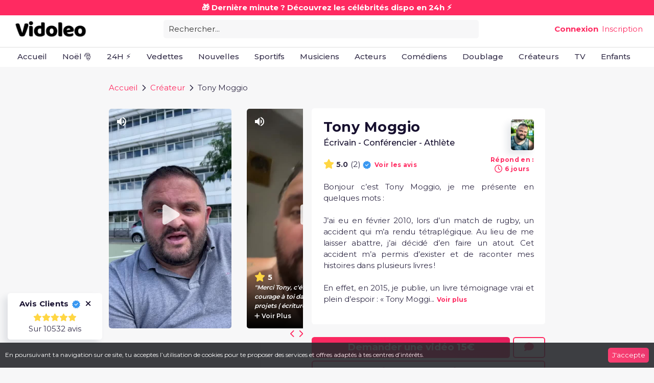

--- FILE ---
content_type: text/html; charset=utf-8
request_url: https://vidoleo.com/tonymoggio
body_size: 32720
content:
<!DOCTYPE html><html lang="fr"><head><link rel="preconnect" href="https://fonts.gstatic.com" crossorigin="">
    <!-- Global site tag (gtag.js) - Google Analytics -->
  <script async="" src="https://www.googletagmanager.com/gtag/js?id=G-LHY9K6DPNY"></script>
  <script>
    window.dataLayer = window.dataLayer || [];
    function gtag(){dataLayer.push(arguments);}
    gtag('js', new Date());

    gtag('config', 'G-LHY9K6DPNY');
  </script>
  <!-- Global site tag (gtag.js) - Google Analytics -->
<script async="" src="https://www.googletagmanager.com/gtag/js?id=UA-177439301-2">
</script>
<script>
  window.dataLayer = window.dataLayer || [];
  function gtag(){dataLayer.push(arguments);}
  gtag('js', new Date());

  gtag('config', 'UA-177439301-2');
</script>
  <meta charset="utf-8">
  <meta http-equiv="X-UA-Compatible" content="IE=edge">
  <meta http-equiv="Content-type" content="text/html; charset=UTF-8">
  <meta name="viewport" content="width=device-width, initial-scale=1, shrink-to-fit=no,  maximum-scale=1.0, user-scalable=0">
  <title>Tony Moggio | Message Vidéo personnalisé</title>
  <meta name="description" content="Tony Moggio est sur Vidoleo | Vidoleo te permet d'obtenir un message vidéo personnalisé de tes stars préférées">
  <!-- Facebook Pixel Code -->
  <meta name="facebook-domain-verification" content="0br3x4rfmf05064bccd9c2rvgxvmcr">
  <script>
    !function(f,b,e,v,n,t,s)
    {if(f.fbq)return;n=f.fbq=function(){n.callMethod?
    n.callMethod.apply(n,arguments):n.queue.push(arguments)};
    if(!f._fbq)f._fbq=n;n.push=n;n.loaded=!0;n.version='2.0';
    n.queue=[];t=b.createElement(e);t.async=!0;
    t.src=v;s=b.getElementsByTagName(e)[0];
    s.parentNode.insertBefore(t,s)}(window, document,'script',
    'https://connect.facebook.net/en_US/fbevents.js');
    fbq('init', '3780419601987478');
    fbq('track', 'PageView');
    // fbq('track', 'ViewContent');
    </script>
    <noscript><img height="1" width="1" style="display:none"
    src="https://www.facebook.com/tr?id=3780419601987478&ev=PageView&noscript=1"
    /></noscript>

    <script>
      // window.fbAsyncInit = function() {
      //   FB.init({
      //     appId      : '484139045990363',
      //     cookie     : true,
      //     xfbml      : true,
      //     version    : 'v11.0'
      //   });

      //   FB.AppEvents.logPageView();

      // };

      // (function(d, s, id){
      //   var js, fjs = d.getElementsByTagName(s)[0];
      //   if (d.getElementById(id)) {return;}
      //   js = d.createElement(s); js.id = id;
      //   js.src = "https://connect.facebook.net/en_US/sdk.js";
      //   fjs.parentNode.insertBefore(js, fjs);
      // }(document, 'script', 'facebook-jssdk'));
    </script>
  <!-- End Facebook Pixel Code -->
  <base href="/">
  <link rel="icon" type="image/x-icon" href="assets/img/favicon-vidoleo.ico">
  <script src="https://kit.fontawesome.com/ddd01190ad.js" crossorigin="anonymous"></script>
  <!-- <link href="https://maxcdn.bootstrapcdn.com/font-awesome/latest/css/font-awesome.min.css" rel="stylesheet"> -->
  <!-- remove car pas encore utilisé -->
  <link href="assets/fonts/feather/style.min.css" rel="stylesheet" media="print" onload="this.media='all'"><noscript><link rel="stylesheet" href="assets/fonts/feather/style.min.css"></noscript>
  <!-- <link href="assets/fonts/simple-line-icons/style.css" rel="stylesheet"> -->
  <!-- <link href="assets/fonts/weathericons/css/weather-icons.css" rel="stylesheet">
  <link href="assets/fonts/weathericons/css/weather-icons-wind.css" rel="stylesheet"> -->
  <style type="text/css">@font-face{font-family:'Montserrat';font-style:normal;font-weight:300;src:url(https://fonts.gstatic.com/s/montserrat/v29/JTUSjIg1_i6t8kCHKm459WRhyyTh89ZNpQ.woff2) format('woff2');unicode-range:U+0460-052F, U+1C80-1C8A, U+20B4, U+2DE0-2DFF, U+A640-A69F, U+FE2E-FE2F;}@font-face{font-family:'Montserrat';font-style:normal;font-weight:300;src:url(https://fonts.gstatic.com/s/montserrat/v29/JTUSjIg1_i6t8kCHKm459W1hyyTh89ZNpQ.woff2) format('woff2');unicode-range:U+0301, U+0400-045F, U+0490-0491, U+04B0-04B1, U+2116;}@font-face{font-family:'Montserrat';font-style:normal;font-weight:300;src:url(https://fonts.gstatic.com/s/montserrat/v29/JTUSjIg1_i6t8kCHKm459WZhyyTh89ZNpQ.woff2) format('woff2');unicode-range:U+0102-0103, U+0110-0111, U+0128-0129, U+0168-0169, U+01A0-01A1, U+01AF-01B0, U+0300-0301, U+0303-0304, U+0308-0309, U+0323, U+0329, U+1EA0-1EF9, U+20AB;}@font-face{font-family:'Montserrat';font-style:normal;font-weight:300;src:url(https://fonts.gstatic.com/s/montserrat/v29/JTUSjIg1_i6t8kCHKm459WdhyyTh89ZNpQ.woff2) format('woff2');unicode-range:U+0100-02BA, U+02BD-02C5, U+02C7-02CC, U+02CE-02D7, U+02DD-02FF, U+0304, U+0308, U+0329, U+1D00-1DBF, U+1E00-1E9F, U+1EF2-1EFF, U+2020, U+20A0-20AB, U+20AD-20C0, U+2113, U+2C60-2C7F, U+A720-A7FF;}@font-face{font-family:'Montserrat';font-style:normal;font-weight:300;src:url(https://fonts.gstatic.com/s/montserrat/v29/JTUSjIg1_i6t8kCHKm459WlhyyTh89Y.woff2) format('woff2');unicode-range:U+0000-00FF, U+0131, U+0152-0153, U+02BB-02BC, U+02C6, U+02DA, U+02DC, U+0304, U+0308, U+0329, U+2000-206F, U+20AC, U+2122, U+2191, U+2193, U+2212, U+2215, U+FEFF, U+FFFD;}@font-face{font-family:'Montserrat';font-style:normal;font-weight:400;src:url(https://fonts.gstatic.com/s/montserrat/v29/JTUSjIg1_i6t8kCHKm459WRhyyTh89ZNpQ.woff2) format('woff2');unicode-range:U+0460-052F, U+1C80-1C8A, U+20B4, U+2DE0-2DFF, U+A640-A69F, U+FE2E-FE2F;}@font-face{font-family:'Montserrat';font-style:normal;font-weight:400;src:url(https://fonts.gstatic.com/s/montserrat/v29/JTUSjIg1_i6t8kCHKm459W1hyyTh89ZNpQ.woff2) format('woff2');unicode-range:U+0301, U+0400-045F, U+0490-0491, U+04B0-04B1, U+2116;}@font-face{font-family:'Montserrat';font-style:normal;font-weight:400;src:url(https://fonts.gstatic.com/s/montserrat/v29/JTUSjIg1_i6t8kCHKm459WZhyyTh89ZNpQ.woff2) format('woff2');unicode-range:U+0102-0103, U+0110-0111, U+0128-0129, U+0168-0169, U+01A0-01A1, U+01AF-01B0, U+0300-0301, U+0303-0304, U+0308-0309, U+0323, U+0329, U+1EA0-1EF9, U+20AB;}@font-face{font-family:'Montserrat';font-style:normal;font-weight:400;src:url(https://fonts.gstatic.com/s/montserrat/v29/JTUSjIg1_i6t8kCHKm459WdhyyTh89ZNpQ.woff2) format('woff2');unicode-range:U+0100-02BA, U+02BD-02C5, U+02C7-02CC, U+02CE-02D7, U+02DD-02FF, U+0304, U+0308, U+0329, U+1D00-1DBF, U+1E00-1E9F, U+1EF2-1EFF, U+2020, U+20A0-20AB, U+20AD-20C0, U+2113, U+2C60-2C7F, U+A720-A7FF;}@font-face{font-family:'Montserrat';font-style:normal;font-weight:400;src:url(https://fonts.gstatic.com/s/montserrat/v29/JTUSjIg1_i6t8kCHKm459WlhyyTh89Y.woff2) format('woff2');unicode-range:U+0000-00FF, U+0131, U+0152-0153, U+02BB-02BC, U+02C6, U+02DA, U+02DC, U+0304, U+0308, U+0329, U+2000-206F, U+20AC, U+2122, U+2191, U+2193, U+2212, U+2215, U+FEFF, U+FFFD;}@font-face{font-family:'Montserrat';font-style:normal;font-weight:500;src:url(https://fonts.gstatic.com/s/montserrat/v29/JTUSjIg1_i6t8kCHKm459WRhyyTh89ZNpQ.woff2) format('woff2');unicode-range:U+0460-052F, U+1C80-1C8A, U+20B4, U+2DE0-2DFF, U+A640-A69F, U+FE2E-FE2F;}@font-face{font-family:'Montserrat';font-style:normal;font-weight:500;src:url(https://fonts.gstatic.com/s/montserrat/v29/JTUSjIg1_i6t8kCHKm459W1hyyTh89ZNpQ.woff2) format('woff2');unicode-range:U+0301, U+0400-045F, U+0490-0491, U+04B0-04B1, U+2116;}@font-face{font-family:'Montserrat';font-style:normal;font-weight:500;src:url(https://fonts.gstatic.com/s/montserrat/v29/JTUSjIg1_i6t8kCHKm459WZhyyTh89ZNpQ.woff2) format('woff2');unicode-range:U+0102-0103, U+0110-0111, U+0128-0129, U+0168-0169, U+01A0-01A1, U+01AF-01B0, U+0300-0301, U+0303-0304, U+0308-0309, U+0323, U+0329, U+1EA0-1EF9, U+20AB;}@font-face{font-family:'Montserrat';font-style:normal;font-weight:500;src:url(https://fonts.gstatic.com/s/montserrat/v29/JTUSjIg1_i6t8kCHKm459WdhyyTh89ZNpQ.woff2) format('woff2');unicode-range:U+0100-02BA, U+02BD-02C5, U+02C7-02CC, U+02CE-02D7, U+02DD-02FF, U+0304, U+0308, U+0329, U+1D00-1DBF, U+1E00-1E9F, U+1EF2-1EFF, U+2020, U+20A0-20AB, U+20AD-20C0, U+2113, U+2C60-2C7F, U+A720-A7FF;}@font-face{font-family:'Montserrat';font-style:normal;font-weight:500;src:url(https://fonts.gstatic.com/s/montserrat/v29/JTUSjIg1_i6t8kCHKm459WlhyyTh89Y.woff2) format('woff2');unicode-range:U+0000-00FF, U+0131, U+0152-0153, U+02BB-02BC, U+02C6, U+02DA, U+02DC, U+0304, U+0308, U+0329, U+2000-206F, U+20AC, U+2122, U+2191, U+2193, U+2212, U+2215, U+FEFF, U+FFFD;}@font-face{font-family:'Montserrat';font-style:normal;font-weight:600;src:url(https://fonts.gstatic.com/s/montserrat/v29/JTUSjIg1_i6t8kCHKm459WRhyyTh89ZNpQ.woff2) format('woff2');unicode-range:U+0460-052F, U+1C80-1C8A, U+20B4, U+2DE0-2DFF, U+A640-A69F, U+FE2E-FE2F;}@font-face{font-family:'Montserrat';font-style:normal;font-weight:600;src:url(https://fonts.gstatic.com/s/montserrat/v29/JTUSjIg1_i6t8kCHKm459W1hyyTh89ZNpQ.woff2) format('woff2');unicode-range:U+0301, U+0400-045F, U+0490-0491, U+04B0-04B1, U+2116;}@font-face{font-family:'Montserrat';font-style:normal;font-weight:600;src:url(https://fonts.gstatic.com/s/montserrat/v29/JTUSjIg1_i6t8kCHKm459WZhyyTh89ZNpQ.woff2) format('woff2');unicode-range:U+0102-0103, U+0110-0111, U+0128-0129, U+0168-0169, U+01A0-01A1, U+01AF-01B0, U+0300-0301, U+0303-0304, U+0308-0309, U+0323, U+0329, U+1EA0-1EF9, U+20AB;}@font-face{font-family:'Montserrat';font-style:normal;font-weight:600;src:url(https://fonts.gstatic.com/s/montserrat/v29/JTUSjIg1_i6t8kCHKm459WdhyyTh89ZNpQ.woff2) format('woff2');unicode-range:U+0100-02BA, U+02BD-02C5, U+02C7-02CC, U+02CE-02D7, U+02DD-02FF, U+0304, U+0308, U+0329, U+1D00-1DBF, U+1E00-1E9F, U+1EF2-1EFF, U+2020, U+20A0-20AB, U+20AD-20C0, U+2113, U+2C60-2C7F, U+A720-A7FF;}@font-face{font-family:'Montserrat';font-style:normal;font-weight:600;src:url(https://fonts.gstatic.com/s/montserrat/v29/JTUSjIg1_i6t8kCHKm459WlhyyTh89Y.woff2) format('woff2');unicode-range:U+0000-00FF, U+0131, U+0152-0153, U+02BB-02BC, U+02C6, U+02DA, U+02DC, U+0304, U+0308, U+0329, U+2000-206F, U+20AC, U+2122, U+2191, U+2193, U+2212, U+2215, U+FEFF, U+FFFD;}@font-face{font-family:'Montserrat';font-style:normal;font-weight:700;src:url(https://fonts.gstatic.com/s/montserrat/v29/JTUSjIg1_i6t8kCHKm459WRhyyTh89ZNpQ.woff2) format('woff2');unicode-range:U+0460-052F, U+1C80-1C8A, U+20B4, U+2DE0-2DFF, U+A640-A69F, U+FE2E-FE2F;}@font-face{font-family:'Montserrat';font-style:normal;font-weight:700;src:url(https://fonts.gstatic.com/s/montserrat/v29/JTUSjIg1_i6t8kCHKm459W1hyyTh89ZNpQ.woff2) format('woff2');unicode-range:U+0301, U+0400-045F, U+0490-0491, U+04B0-04B1, U+2116;}@font-face{font-family:'Montserrat';font-style:normal;font-weight:700;src:url(https://fonts.gstatic.com/s/montserrat/v29/JTUSjIg1_i6t8kCHKm459WZhyyTh89ZNpQ.woff2) format('woff2');unicode-range:U+0102-0103, U+0110-0111, U+0128-0129, U+0168-0169, U+01A0-01A1, U+01AF-01B0, U+0300-0301, U+0303-0304, U+0308-0309, U+0323, U+0329, U+1EA0-1EF9, U+20AB;}@font-face{font-family:'Montserrat';font-style:normal;font-weight:700;src:url(https://fonts.gstatic.com/s/montserrat/v29/JTUSjIg1_i6t8kCHKm459WdhyyTh89ZNpQ.woff2) format('woff2');unicode-range:U+0100-02BA, U+02BD-02C5, U+02C7-02CC, U+02CE-02D7, U+02DD-02FF, U+0304, U+0308, U+0329, U+1D00-1DBF, U+1E00-1E9F, U+1EF2-1EFF, U+2020, U+20A0-20AB, U+20AD-20C0, U+2113, U+2C60-2C7F, U+A720-A7FF;}@font-face{font-family:'Montserrat';font-style:normal;font-weight:700;src:url(https://fonts.gstatic.com/s/montserrat/v29/JTUSjIg1_i6t8kCHKm459WlhyyTh89Y.woff2) format('woff2');unicode-range:U+0000-00FF, U+0131, U+0152-0153, U+02BB-02BC, U+02C6, U+02DA, U+02DC, U+0304, U+0308, U+0329, U+2000-206F, U+20AC, U+2122, U+2191, U+2193, U+2212, U+2215, U+FEFF, U+FFFD;}@font-face{font-family:'Montserrat';font-style:normal;font-weight:800;src:url(https://fonts.gstatic.com/s/montserrat/v29/JTUSjIg1_i6t8kCHKm459WRhyyTh89ZNpQ.woff2) format('woff2');unicode-range:U+0460-052F, U+1C80-1C8A, U+20B4, U+2DE0-2DFF, U+A640-A69F, U+FE2E-FE2F;}@font-face{font-family:'Montserrat';font-style:normal;font-weight:800;src:url(https://fonts.gstatic.com/s/montserrat/v29/JTUSjIg1_i6t8kCHKm459W1hyyTh89ZNpQ.woff2) format('woff2');unicode-range:U+0301, U+0400-045F, U+0490-0491, U+04B0-04B1, U+2116;}@font-face{font-family:'Montserrat';font-style:normal;font-weight:800;src:url(https://fonts.gstatic.com/s/montserrat/v29/JTUSjIg1_i6t8kCHKm459WZhyyTh89ZNpQ.woff2) format('woff2');unicode-range:U+0102-0103, U+0110-0111, U+0128-0129, U+0168-0169, U+01A0-01A1, U+01AF-01B0, U+0300-0301, U+0303-0304, U+0308-0309, U+0323, U+0329, U+1EA0-1EF9, U+20AB;}@font-face{font-family:'Montserrat';font-style:normal;font-weight:800;src:url(https://fonts.gstatic.com/s/montserrat/v29/JTUSjIg1_i6t8kCHKm459WdhyyTh89ZNpQ.woff2) format('woff2');unicode-range:U+0100-02BA, U+02BD-02C5, U+02C7-02CC, U+02CE-02D7, U+02DD-02FF, U+0304, U+0308, U+0329, U+1D00-1DBF, U+1E00-1E9F, U+1EF2-1EFF, U+2020, U+20A0-20AB, U+20AD-20C0, U+2113, U+2C60-2C7F, U+A720-A7FF;}@font-face{font-family:'Montserrat';font-style:normal;font-weight:800;src:url(https://fonts.gstatic.com/s/montserrat/v29/JTUSjIg1_i6t8kCHKm459WlhyyTh89Y.woff2) format('woff2');unicode-range:U+0000-00FF, U+0131, U+0152-0153, U+02BB-02BC, U+02C6, U+02DA, U+02DC, U+0304, U+0308, U+0329, U+2000-206F, U+20AC, U+2122, U+2191, U+2193, U+2212, U+2215, U+FEFF, U+FFFD;}@font-face{font-family:'Montserrat';font-style:normal;font-weight:900;src:url(https://fonts.gstatic.com/s/montserrat/v29/JTUSjIg1_i6t8kCHKm459WRhyyTh89ZNpQ.woff2) format('woff2');unicode-range:U+0460-052F, U+1C80-1C8A, U+20B4, U+2DE0-2DFF, U+A640-A69F, U+FE2E-FE2F;}@font-face{font-family:'Montserrat';font-style:normal;font-weight:900;src:url(https://fonts.gstatic.com/s/montserrat/v29/JTUSjIg1_i6t8kCHKm459W1hyyTh89ZNpQ.woff2) format('woff2');unicode-range:U+0301, U+0400-045F, U+0490-0491, U+04B0-04B1, U+2116;}@font-face{font-family:'Montserrat';font-style:normal;font-weight:900;src:url(https://fonts.gstatic.com/s/montserrat/v29/JTUSjIg1_i6t8kCHKm459WZhyyTh89ZNpQ.woff2) format('woff2');unicode-range:U+0102-0103, U+0110-0111, U+0128-0129, U+0168-0169, U+01A0-01A1, U+01AF-01B0, U+0300-0301, U+0303-0304, U+0308-0309, U+0323, U+0329, U+1EA0-1EF9, U+20AB;}@font-face{font-family:'Montserrat';font-style:normal;font-weight:900;src:url(https://fonts.gstatic.com/s/montserrat/v29/JTUSjIg1_i6t8kCHKm459WdhyyTh89ZNpQ.woff2) format('woff2');unicode-range:U+0100-02BA, U+02BD-02C5, U+02C7-02CC, U+02CE-02D7, U+02DD-02FF, U+0304, U+0308, U+0329, U+1D00-1DBF, U+1E00-1E9F, U+1EF2-1EFF, U+2020, U+20A0-20AB, U+20AD-20C0, U+2113, U+2C60-2C7F, U+A720-A7FF;}@font-face{font-family:'Montserrat';font-style:normal;font-weight:900;src:url(https://fonts.gstatic.com/s/montserrat/v29/JTUSjIg1_i6t8kCHKm459WlhyyTh89Y.woff2) format('woff2');unicode-range:U+0000-00FF, U+0131, U+0152-0153, U+02BB-02BC, U+02C6, U+02DA, U+02DC, U+0304, U+0308, U+0329, U+2000-206F, U+20AC, U+2122, U+2191, U+2193, U+2212, U+2215, U+FEFF, U+FFFD;}@font-face{font-family:'Rubik';font-style:normal;font-weight:300;src:url(https://fonts.gstatic.com/s/rubik/v28/iJWKBXyIfDnIV7nErXyw023e1Ik.woff2) format('woff2');unicode-range:U+0600-06FF, U+0750-077F, U+0870-088E, U+0890-0891, U+0897-08E1, U+08E3-08FF, U+200C-200E, U+2010-2011, U+204F, U+2E41, U+FB50-FDFF, U+FE70-FE74, U+FE76-FEFC, U+102E0-102FB, U+10E60-10E7E, U+10EC2-10EC4, U+10EFC-10EFF, U+1EE00-1EE03, U+1EE05-1EE1F, U+1EE21-1EE22, U+1EE24, U+1EE27, U+1EE29-1EE32, U+1EE34-1EE37, U+1EE39, U+1EE3B, U+1EE42, U+1EE47, U+1EE49, U+1EE4B, U+1EE4D-1EE4F, U+1EE51-1EE52, U+1EE54, U+1EE57, U+1EE59, U+1EE5B, U+1EE5D, U+1EE5F, U+1EE61-1EE62, U+1EE64, U+1EE67-1EE6A, U+1EE6C-1EE72, U+1EE74-1EE77, U+1EE79-1EE7C, U+1EE7E, U+1EE80-1EE89, U+1EE8B-1EE9B, U+1EEA1-1EEA3, U+1EEA5-1EEA9, U+1EEAB-1EEBB, U+1EEF0-1EEF1;}@font-face{font-family:'Rubik';font-style:normal;font-weight:300;src:url(https://fonts.gstatic.com/s/rubik/v28/iJWKBXyIfDnIV7nMrXyw023e1Ik.woff2) format('woff2');unicode-range:U+0460-052F, U+1C80-1C8A, U+20B4, U+2DE0-2DFF, U+A640-A69F, U+FE2E-FE2F;}@font-face{font-family:'Rubik';font-style:normal;font-weight:300;src:url(https://fonts.gstatic.com/s/rubik/v28/iJWKBXyIfDnIV7nFrXyw023e1Ik.woff2) format('woff2');unicode-range:U+0301, U+0400-045F, U+0490-0491, U+04B0-04B1, U+2116;}@font-face{font-family:'Rubik';font-style:normal;font-weight:300;src:url(https://fonts.gstatic.com/s/rubik/v28/iJWKBXyIfDnIV7nDrXyw023e1Ik.woff2) format('woff2');unicode-range:U+0307-0308, U+0590-05FF, U+200C-2010, U+20AA, U+25CC, U+FB1D-FB4F;}@font-face{font-family:'Rubik';font-style:normal;font-weight:300;src:url(https://fonts.gstatic.com/s/rubik/v28/iJWKBXyIfDnIV7nPrXyw023e1Ik.woff2) format('woff2');unicode-range:U+0100-02BA, U+02BD-02C5, U+02C7-02CC, U+02CE-02D7, U+02DD-02FF, U+0304, U+0308, U+0329, U+1D00-1DBF, U+1E00-1E9F, U+1EF2-1EFF, U+2020, U+20A0-20AB, U+20AD-20C0, U+2113, U+2C60-2C7F, U+A720-A7FF;}@font-face{font-family:'Rubik';font-style:normal;font-weight:300;src:url(https://fonts.gstatic.com/s/rubik/v28/iJWKBXyIfDnIV7nBrXyw023e.woff2) format('woff2');unicode-range:U+0000-00FF, U+0131, U+0152-0153, U+02BB-02BC, U+02C6, U+02DA, U+02DC, U+0304, U+0308, U+0329, U+2000-206F, U+20AC, U+2122, U+2191, U+2193, U+2212, U+2215, U+FEFF, U+FFFD;}@font-face{font-family:'Rubik';font-style:normal;font-weight:400;src:url(https://fonts.gstatic.com/s/rubik/v28/iJWKBXyIfDnIV7nErXyw023e1Ik.woff2) format('woff2');unicode-range:U+0600-06FF, U+0750-077F, U+0870-088E, U+0890-0891, U+0897-08E1, U+08E3-08FF, U+200C-200E, U+2010-2011, U+204F, U+2E41, U+FB50-FDFF, U+FE70-FE74, U+FE76-FEFC, U+102E0-102FB, U+10E60-10E7E, U+10EC2-10EC4, U+10EFC-10EFF, U+1EE00-1EE03, U+1EE05-1EE1F, U+1EE21-1EE22, U+1EE24, U+1EE27, U+1EE29-1EE32, U+1EE34-1EE37, U+1EE39, U+1EE3B, U+1EE42, U+1EE47, U+1EE49, U+1EE4B, U+1EE4D-1EE4F, U+1EE51-1EE52, U+1EE54, U+1EE57, U+1EE59, U+1EE5B, U+1EE5D, U+1EE5F, U+1EE61-1EE62, U+1EE64, U+1EE67-1EE6A, U+1EE6C-1EE72, U+1EE74-1EE77, U+1EE79-1EE7C, U+1EE7E, U+1EE80-1EE89, U+1EE8B-1EE9B, U+1EEA1-1EEA3, U+1EEA5-1EEA9, U+1EEAB-1EEBB, U+1EEF0-1EEF1;}@font-face{font-family:'Rubik';font-style:normal;font-weight:400;src:url(https://fonts.gstatic.com/s/rubik/v28/iJWKBXyIfDnIV7nMrXyw023e1Ik.woff2) format('woff2');unicode-range:U+0460-052F, U+1C80-1C8A, U+20B4, U+2DE0-2DFF, U+A640-A69F, U+FE2E-FE2F;}@font-face{font-family:'Rubik';font-style:normal;font-weight:400;src:url(https://fonts.gstatic.com/s/rubik/v28/iJWKBXyIfDnIV7nFrXyw023e1Ik.woff2) format('woff2');unicode-range:U+0301, U+0400-045F, U+0490-0491, U+04B0-04B1, U+2116;}@font-face{font-family:'Rubik';font-style:normal;font-weight:400;src:url(https://fonts.gstatic.com/s/rubik/v28/iJWKBXyIfDnIV7nDrXyw023e1Ik.woff2) format('woff2');unicode-range:U+0307-0308, U+0590-05FF, U+200C-2010, U+20AA, U+25CC, U+FB1D-FB4F;}@font-face{font-family:'Rubik';font-style:normal;font-weight:400;src:url(https://fonts.gstatic.com/s/rubik/v28/iJWKBXyIfDnIV7nPrXyw023e1Ik.woff2) format('woff2');unicode-range:U+0100-02BA, U+02BD-02C5, U+02C7-02CC, U+02CE-02D7, U+02DD-02FF, U+0304, U+0308, U+0329, U+1D00-1DBF, U+1E00-1E9F, U+1EF2-1EFF, U+2020, U+20A0-20AB, U+20AD-20C0, U+2113, U+2C60-2C7F, U+A720-A7FF;}@font-face{font-family:'Rubik';font-style:normal;font-weight:400;src:url(https://fonts.gstatic.com/s/rubik/v28/iJWKBXyIfDnIV7nBrXyw023e.woff2) format('woff2');unicode-range:U+0000-00FF, U+0131, U+0152-0153, U+02BB-02BC, U+02C6, U+02DA, U+02DC, U+0304, U+0308, U+0329, U+2000-206F, U+20AC, U+2122, U+2191, U+2193, U+2212, U+2215, U+FEFF, U+FFFD;}@font-face{font-family:'Rubik';font-style:normal;font-weight:500;src:url(https://fonts.gstatic.com/s/rubik/v28/iJWKBXyIfDnIV7nErXyw023e1Ik.woff2) format('woff2');unicode-range:U+0600-06FF, U+0750-077F, U+0870-088E, U+0890-0891, U+0897-08E1, U+08E3-08FF, U+200C-200E, U+2010-2011, U+204F, U+2E41, U+FB50-FDFF, U+FE70-FE74, U+FE76-FEFC, U+102E0-102FB, U+10E60-10E7E, U+10EC2-10EC4, U+10EFC-10EFF, U+1EE00-1EE03, U+1EE05-1EE1F, U+1EE21-1EE22, U+1EE24, U+1EE27, U+1EE29-1EE32, U+1EE34-1EE37, U+1EE39, U+1EE3B, U+1EE42, U+1EE47, U+1EE49, U+1EE4B, U+1EE4D-1EE4F, U+1EE51-1EE52, U+1EE54, U+1EE57, U+1EE59, U+1EE5B, U+1EE5D, U+1EE5F, U+1EE61-1EE62, U+1EE64, U+1EE67-1EE6A, U+1EE6C-1EE72, U+1EE74-1EE77, U+1EE79-1EE7C, U+1EE7E, U+1EE80-1EE89, U+1EE8B-1EE9B, U+1EEA1-1EEA3, U+1EEA5-1EEA9, U+1EEAB-1EEBB, U+1EEF0-1EEF1;}@font-face{font-family:'Rubik';font-style:normal;font-weight:500;src:url(https://fonts.gstatic.com/s/rubik/v28/iJWKBXyIfDnIV7nMrXyw023e1Ik.woff2) format('woff2');unicode-range:U+0460-052F, U+1C80-1C8A, U+20B4, U+2DE0-2DFF, U+A640-A69F, U+FE2E-FE2F;}@font-face{font-family:'Rubik';font-style:normal;font-weight:500;src:url(https://fonts.gstatic.com/s/rubik/v28/iJWKBXyIfDnIV7nFrXyw023e1Ik.woff2) format('woff2');unicode-range:U+0301, U+0400-045F, U+0490-0491, U+04B0-04B1, U+2116;}@font-face{font-family:'Rubik';font-style:normal;font-weight:500;src:url(https://fonts.gstatic.com/s/rubik/v28/iJWKBXyIfDnIV7nDrXyw023e1Ik.woff2) format('woff2');unicode-range:U+0307-0308, U+0590-05FF, U+200C-2010, U+20AA, U+25CC, U+FB1D-FB4F;}@font-face{font-family:'Rubik';font-style:normal;font-weight:500;src:url(https://fonts.gstatic.com/s/rubik/v28/iJWKBXyIfDnIV7nPrXyw023e1Ik.woff2) format('woff2');unicode-range:U+0100-02BA, U+02BD-02C5, U+02C7-02CC, U+02CE-02D7, U+02DD-02FF, U+0304, U+0308, U+0329, U+1D00-1DBF, U+1E00-1E9F, U+1EF2-1EFF, U+2020, U+20A0-20AB, U+20AD-20C0, U+2113, U+2C60-2C7F, U+A720-A7FF;}@font-face{font-family:'Rubik';font-style:normal;font-weight:500;src:url(https://fonts.gstatic.com/s/rubik/v28/iJWKBXyIfDnIV7nBrXyw023e.woff2) format('woff2');unicode-range:U+0000-00FF, U+0131, U+0152-0153, U+02BB-02BC, U+02C6, U+02DA, U+02DC, U+0304, U+0308, U+0329, U+2000-206F, U+20AC, U+2122, U+2191, U+2193, U+2212, U+2215, U+FEFF, U+FFFD;}@font-face{font-family:'Rubik';font-style:normal;font-weight:700;src:url(https://fonts.gstatic.com/s/rubik/v28/iJWKBXyIfDnIV7nErXyw023e1Ik.woff2) format('woff2');unicode-range:U+0600-06FF, U+0750-077F, U+0870-088E, U+0890-0891, U+0897-08E1, U+08E3-08FF, U+200C-200E, U+2010-2011, U+204F, U+2E41, U+FB50-FDFF, U+FE70-FE74, U+FE76-FEFC, U+102E0-102FB, U+10E60-10E7E, U+10EC2-10EC4, U+10EFC-10EFF, U+1EE00-1EE03, U+1EE05-1EE1F, U+1EE21-1EE22, U+1EE24, U+1EE27, U+1EE29-1EE32, U+1EE34-1EE37, U+1EE39, U+1EE3B, U+1EE42, U+1EE47, U+1EE49, U+1EE4B, U+1EE4D-1EE4F, U+1EE51-1EE52, U+1EE54, U+1EE57, U+1EE59, U+1EE5B, U+1EE5D, U+1EE5F, U+1EE61-1EE62, U+1EE64, U+1EE67-1EE6A, U+1EE6C-1EE72, U+1EE74-1EE77, U+1EE79-1EE7C, U+1EE7E, U+1EE80-1EE89, U+1EE8B-1EE9B, U+1EEA1-1EEA3, U+1EEA5-1EEA9, U+1EEAB-1EEBB, U+1EEF0-1EEF1;}@font-face{font-family:'Rubik';font-style:normal;font-weight:700;src:url(https://fonts.gstatic.com/s/rubik/v28/iJWKBXyIfDnIV7nMrXyw023e1Ik.woff2) format('woff2');unicode-range:U+0460-052F, U+1C80-1C8A, U+20B4, U+2DE0-2DFF, U+A640-A69F, U+FE2E-FE2F;}@font-face{font-family:'Rubik';font-style:normal;font-weight:700;src:url(https://fonts.gstatic.com/s/rubik/v28/iJWKBXyIfDnIV7nFrXyw023e1Ik.woff2) format('woff2');unicode-range:U+0301, U+0400-045F, U+0490-0491, U+04B0-04B1, U+2116;}@font-face{font-family:'Rubik';font-style:normal;font-weight:700;src:url(https://fonts.gstatic.com/s/rubik/v28/iJWKBXyIfDnIV7nDrXyw023e1Ik.woff2) format('woff2');unicode-range:U+0307-0308, U+0590-05FF, U+200C-2010, U+20AA, U+25CC, U+FB1D-FB4F;}@font-face{font-family:'Rubik';font-style:normal;font-weight:700;src:url(https://fonts.gstatic.com/s/rubik/v28/iJWKBXyIfDnIV7nPrXyw023e1Ik.woff2) format('woff2');unicode-range:U+0100-02BA, U+02BD-02C5, U+02C7-02CC, U+02CE-02D7, U+02DD-02FF, U+0304, U+0308, U+0329, U+1D00-1DBF, U+1E00-1E9F, U+1EF2-1EFF, U+2020, U+20A0-20AB, U+20AD-20C0, U+2113, U+2C60-2C7F, U+A720-A7FF;}@font-face{font-family:'Rubik';font-style:normal;font-weight:700;src:url(https://fonts.gstatic.com/s/rubik/v28/iJWKBXyIfDnIV7nBrXyw023e.woff2) format('woff2');unicode-range:U+0000-00FF, U+0131, U+0152-0153, U+02BB-02BC, U+02C6, U+02DA, U+02DC, U+0304, U+0308, U+0329, U+2000-206F, U+20AC, U+2122, U+2191, U+2193, U+2212, U+2215, U+FEFF, U+FFFD;}@font-face{font-family:'Rubik';font-style:normal;font-weight:900;src:url(https://fonts.gstatic.com/s/rubik/v28/iJWKBXyIfDnIV7nErXyw023e1Ik.woff2) format('woff2');unicode-range:U+0600-06FF, U+0750-077F, U+0870-088E, U+0890-0891, U+0897-08E1, U+08E3-08FF, U+200C-200E, U+2010-2011, U+204F, U+2E41, U+FB50-FDFF, U+FE70-FE74, U+FE76-FEFC, U+102E0-102FB, U+10E60-10E7E, U+10EC2-10EC4, U+10EFC-10EFF, U+1EE00-1EE03, U+1EE05-1EE1F, U+1EE21-1EE22, U+1EE24, U+1EE27, U+1EE29-1EE32, U+1EE34-1EE37, U+1EE39, U+1EE3B, U+1EE42, U+1EE47, U+1EE49, U+1EE4B, U+1EE4D-1EE4F, U+1EE51-1EE52, U+1EE54, U+1EE57, U+1EE59, U+1EE5B, U+1EE5D, U+1EE5F, U+1EE61-1EE62, U+1EE64, U+1EE67-1EE6A, U+1EE6C-1EE72, U+1EE74-1EE77, U+1EE79-1EE7C, U+1EE7E, U+1EE80-1EE89, U+1EE8B-1EE9B, U+1EEA1-1EEA3, U+1EEA5-1EEA9, U+1EEAB-1EEBB, U+1EEF0-1EEF1;}@font-face{font-family:'Rubik';font-style:normal;font-weight:900;src:url(https://fonts.gstatic.com/s/rubik/v28/iJWKBXyIfDnIV7nMrXyw023e1Ik.woff2) format('woff2');unicode-range:U+0460-052F, U+1C80-1C8A, U+20B4, U+2DE0-2DFF, U+A640-A69F, U+FE2E-FE2F;}@font-face{font-family:'Rubik';font-style:normal;font-weight:900;src:url(https://fonts.gstatic.com/s/rubik/v28/iJWKBXyIfDnIV7nFrXyw023e1Ik.woff2) format('woff2');unicode-range:U+0301, U+0400-045F, U+0490-0491, U+04B0-04B1, U+2116;}@font-face{font-family:'Rubik';font-style:normal;font-weight:900;src:url(https://fonts.gstatic.com/s/rubik/v28/iJWKBXyIfDnIV7nDrXyw023e1Ik.woff2) format('woff2');unicode-range:U+0307-0308, U+0590-05FF, U+200C-2010, U+20AA, U+25CC, U+FB1D-FB4F;}@font-face{font-family:'Rubik';font-style:normal;font-weight:900;src:url(https://fonts.gstatic.com/s/rubik/v28/iJWKBXyIfDnIV7nPrXyw023e1Ik.woff2) format('woff2');unicode-range:U+0100-02BA, U+02BD-02C5, U+02C7-02CC, U+02CE-02D7, U+02DD-02FF, U+0304, U+0308, U+0329, U+1D00-1DBF, U+1E00-1E9F, U+1EF2-1EFF, U+2020, U+20A0-20AB, U+20AD-20C0, U+2113, U+2C60-2C7F, U+A720-A7FF;}@font-face{font-family:'Rubik';font-style:normal;font-weight:900;src:url(https://fonts.gstatic.com/s/rubik/v28/iJWKBXyIfDnIV7nBrXyw023e.woff2) format('woff2');unicode-range:U+0000-00FF, U+0131, U+0152-0153, U+02BB-02BC, U+02C6, U+02DA, U+02DC, U+0304, U+0308, U+0329, U+2000-206F, U+20AC, U+2122, U+2191, U+2193, U+2212, U+2215, U+FEFF, U+FFFD;}</style>
  <!-- <link rel="stylesheet" href="assets/vendor/pace/themes/black/pace-theme-flash.css" /> -->
  <style type="text/css">
    .pace .pace-activity {
      top: 19px;
      right: 19px;
      display: none;
    }

    .page-loading {
      position: fixed;
      left: 0;
      top: 0;
      bottom: 0;
      right: 0;
      overflow: hidden;
      background: rgba(51, 51, 51, 1.00);
      opacity: 0;
      transition: opacity 1s ease-in-out;
      z-index: -1;
    }

    .loading-icon {
      position: absolute;
      left: 50%;
      top: 50%;
      width: 38px;
      height: 38px;
      margin-left: -19px;
      margin-top: -19px;
    }

    app-root:empty~.page-loading {
      opacity: 1;
      z-index: 1;
    }

  </style>
<style>@charset "UTF-8";@charset "UTF-8";:root{--bs-blue:#0d6efd;--bs-indigo:#6610f2;--bs-purple:#6f42c1;--bs-pink:#d63384;--bs-red:#dc3545;--bs-orange:#fd7e14;--bs-yellow:#ffc107;--bs-green:#198754;--bs-teal:#20c997;--bs-cyan:#0dcaf0;--bs-black:#000;--bs-white:#fff;--bs-gray:#6c757d;--bs-gray-dark:#343a40;--bs-gray-100:#f8f9fa;--bs-gray-200:#e9ecef;--bs-gray-300:#dee2e6;--bs-gray-400:#ced4da;--bs-gray-500:#adb5bd;--bs-gray-600:#6c757d;--bs-gray-700:#495057;--bs-gray-800:#343a40;--bs-gray-900:#212529;--bs-primary:#ff2a61;--bs-success:#40C057;--bs-info:#2F8BE6;--bs-warning:#F77E17;--bs-danger:#F55252;--bs-secondary:#616D89;--bs-light:#DBDEE5;--bs-dark:#1A051D;--bs-primary-rgb:255, 42, 97;--bs-success-rgb:64, 192, 87;--bs-info-rgb:47, 139, 230;--bs-warning-rgb:247, 126, 23;--bs-danger-rgb:245, 82, 82;--bs-secondary-rgb:97, 109, 137;--bs-light-rgb:219, 222, 229;--bs-dark-rgb:26, 5, 29;--bs-white-rgb:255, 255, 255;--bs-black-rgb:0, 0, 0;--bs-body-color-rgb:52, 46, 73;--bs-body-bg-rgb:247, 247, 248;--bs-font-sans-serif:"Montserrat", "Segoe UI", Roboto, "Helvetica Neue", Arial, sans-serif;--bs-font-monospace:SFMono-Regular, Menlo, Monaco, Consolas, "Liberation Mono", "Courier New", monospace;--bs-gradient:linear-gradient(180deg, rgba(255, 255, 255, .15), rgba(255, 255, 255, 0));--bs-body-font-family:var(--bs-font-sans-serif);--bs-body-font-size:1rem;--bs-body-font-weight:400;--bs-body-line-height:1.5;--bs-body-color:#342E49;--bs-body-bg:#F7F7F8;--bs-border-width:1px;--bs-border-style:solid;--bs-border-color:#E0E0E0;--bs-border-color-translucent:rgba(0, 0, 0, .175);--bs-border-radius:.35rem;--bs-border-radius-sm:.25rem;--bs-border-radius-lg:.6rem;--bs-border-radius-xl:1rem;--bs-border-radius-2xl:2rem;--bs-border-radius-pill:50rem;--bs-link-color:#ff2a61;--bs-link-hover-color:#f2285c;--bs-code-color:#F55252;--bs-highlight-bg:#fff3cd}*,*:before,*:after{box-sizing:border-box}@media (prefers-reduced-motion: no-preference){:root{scroll-behavior:smooth}}body{margin:0;font-family:Montserrat,Segoe UI,Roboto,Helvetica Neue,Arial,sans-serif;font-family:var(--bs-body-font-family);font-size:1rem;font-size:var(--bs-body-font-size);font-weight:400;font-weight:var(--bs-body-font-weight);line-height:1.5;line-height:var(--bs-body-line-height);color:#342e49;color:var(--bs-body-color);text-align:var(--bs-body-text-align);background-color:#f7f7f8;background-color:var(--bs-body-bg);-webkit-text-size-adjust:100%;-webkit-tap-highlight-color:rgba(0,0,0,0)}html{font-size:15px}body{min-height:100vh;min-height:calc(var(--vh, 1vh) * 100)}*{-webkit-tap-highlight-color:rgba(255,255,255,0);-webkit-tap-highlight-color:transparent}*:focus{outline:0}@media (max-width: 1200px){}</style><link rel="stylesheet" href="styles.4f19fc4aff6b93f3.css" media="print" onload="this.media='all'"><noscript><link rel="stylesheet" href="styles.4f19fc4aff6b93f3.css"></noscript><style ng-transition="serverApp">.modal-content{border-radius:25px}  .modal-content{animation-name:example;animation-duration:.3s}@keyframes example{0%{transform:scale(.5)}75%{transform:scale(1.1)}to{transform:scale(1)}}@media only screen and (min-device-width: 769px){.margin-b-40[_ngcontent-sc137]{margin-bottom:40px}}.margin-top-menu[_ngcontent-sc137]{margin-top:2rem}</style><style ng-transition="serverApp">[_nghost-sc127]{display:block}[_nghost-sc127]   nav[_ngcontent-sc127]{box-shadow:0 3px 8px #0000000d}@media only screen and (max-device-width: 768px){[_nghost-sc127]   nav[_ngcontent-sc127]{height:60px}}[_nghost-sc127]   a[_ngcontent-sc127]{text-decoration:none}@media only screen and (max-device-width: 768px){[_nghost-sc127]   .margin-nav[_ngcontent-sc127]{height:95px!important}}[_nghost-sc127]   .gradient-purple-bliss[_ngcontent-sc127]{background-image:linear-gradient(45deg,#ff2a61,#e5205e)}[_nghost-sc127]   #navbar-vidoleo[_ngcontent-sc127]{display:flex;flex-direction:column;justify-content:space-between}[_nghost-sc127]   .header-navbar[_ngcontent-sc127]{position:relative;padding-top:0rem!important}@media only screen and (max-device-width: 768px){[_nghost-sc127]   #logoVidoleo[_ngcontent-sc127]{width:100px!important}[_nghost-sc127]   .navbar-wrapper[_ngcontent-sc127]{align-items:flex-end}[_nghost-sc127]   .not-mobile[_ngcontent-sc127]{display:none}}@media only screen and (min-device-width: 768px){[_nghost-sc127]   #logoVidoleo[_ngcontent-sc127]{width:150px!important}}[_nghost-sc127]   .dropdown[_ngcontent-sc127]   .dropdown-menu[_ngcontent-sc127]   .dropdown-item[_ngcontent-sc127]:active{background-color:#fff!important}@media only screen and (max-device-width: 768px){[_nghost-sc127]   .hide-logo[_ngcontent-sc127]{display:none!important}}@media only screen and (max-device-width: 768px){[_nghost-sc127]   .show-cancel-search[_ngcontent-sc127]{display:flex!important}}@media only screen and (max-device-width: 768px){[_nghost-sc127]   .large-width[_ngcontent-sc127]{width:75%}}@media only screen and (max-device-width: 768px){[_nghost-sc127]   .header-charity[_ngcontent-sc127]{font-size:.8rem}}@media only screen and (max-device-width: 368px){[_nghost-sc127]   .header-charity[_ngcontent-sc127]{font-size:.72rem}}[_nghost-sc127]   .header-item[_ngcontent-sc127]{width:100%;background-color:#ff2a61;z-index:1000;align-items:center;padding-top:.1rem;padding-bottom:.1rem;cursor:pointer;min-height:30px;display:flex}[_nghost-sc127]   .header-item[_ngcontent-sc127]   div[_ngcontent-sc127]{margin:auto;padding-left:.5rem;padding-right:.5rem}[_nghost-sc127]   .notif[_ngcontent-sc127]{width:12px;height:12px;border-radius:12px;background-color:#fe0200;display:inline-block;position:absolute;top:-.5px;left:60%;z-index:1001}</style><style ng-transition="serverApp">[_nghost-sc220]{display:block}[_nghost-sc220]   .main-wrapper[_ngcontent-sc220]{max-width:1480px;margin:auto}[_nghost-sc220]   .main-wrapper[_ngcontent-sc220]   .content-wrapper-idole[_ngcontent-sc220]{margin:auto}@media only screen and (min-width: 1025px){[_nghost-sc220]   .main-wrapper[_ngcontent-sc220]   .content-wrapper-idole[_ngcontent-sc220]{width:85%}}@media only screen and (min-width: 1280px){[_nghost-sc220]   .main-wrapper[_ngcontent-sc220]   .content-wrapper-idole[_ngcontent-sc220]{width:70%}}[_nghost-sc220]   .main-wrapper[_ngcontent-sc220]   .description-idole[_ngcontent-sc220]{padding-right:0;margin-top:.9rem}@media only screen and (min-width: 1025px){[_nghost-sc220]   .main-wrapper[_ngcontent-sc220]   .description-idole[_ngcontent-sc220]{margin-left:2%;width:61%}}@media only screen and (max-width: 1025px){[_nghost-sc220]   .main-wrapper[_ngcontent-sc220]   .description-idole[_ngcontent-sc220]{margin-top:0rem}}[_nghost-sc220]   .video-idole[_ngcontent-sc220]{border-radius:5px}[_nghost-sc220]   vg-player[_ngcontent-sc220]{background-color:#fff}[_nghost-sc220]   vg-player[_ngcontent-sc220]   video[_ngcontent-sc220]{border-radius:5px}[_nghost-sc220]   .vidoleo-work[_ngcontent-sc220]{text-align:center;width:100%;font-size:50px;margin-bottom:15px;color:#ff2a61}[_nghost-sc220]   .vidoleo-work-text[_ngcontent-sc220]{text-align:justify}[_nghost-sc220]   .card-header[_ngcontent-sc220]   .card-title[_ngcontent-sc220]{font-size:1.8rem;font-weight:700}@media only screen and (max-width: 768px){[_nghost-sc220]   .card-header[_ngcontent-sc220]   .card-title[_ngcontent-sc220]{font-size:1.4rem}}  .modal-content{border-radius:.35rem}  .modal-review{margin-top:5%;max-height:60%}@media only screen and (max-width: 400px){.time-complete[_ngcontent-sc220]{display:inline-block!important;margin-bottom:0!important}.time-complete-container[_ngcontent-sc220]{text-align:left!important;margin-bottom:0!important}.review-time-complete-container[_ngcontent-sc220]{display:block!important}.margin-device[_ngcontent-sc220]{margin-top:10px}.respond-in-time[_ngcontent-sc220]{margin-right:5px!important}}.container-presentation[_ngcontent-sc220]{display:flex;flex:1;justify-content:space-between}@media only screen and (max-width: 1024px){.container-presentation[_ngcontent-sc220]{flex-direction:column}}.container-video[_ngcontent-sc220]{border-radius:5px;width:100%}@media only screen and (min-width: 1025px){.container-video[_ngcontent-sc220]{min-width:380px;max-width:380px}}.on-mobile[_ngcontent-sc220]{display:none}@media only screen and (max-width: 768px){.on-mobile[_ngcontent-sc220]{display:block}}@media only screen and (max-width: 768px){.on-desktop[_ngcontent-sc220]{display:none!important}}@media only screen and (max-width: 768px){.time-complete-container-page[_ngcontent-sc220]{margin-bottom:1rem!important}}.btn-outline-primary[_ngcontent-sc220]{border-width:2px}.btn-outline-primary[_ngcontent-sc220]:hover{background-color:transparent!important;color:#ff2a61!important}.idole-role[_ngcontent-sc220]{font-size:1.1rem}@media only screen and (max-width: 768px){.idole-role[_ngcontent-sc220]{font-size:.9rem}}@media only screen and (max-width: 768px){.description-text[_ngcontent-sc220]{font-size:.9rem;letter-spacing:-.1}}.specific-price[_ngcontent-sc220]{margin-right:5px}.striped[_ngcontent-sc220]{text-decoration:line-through;font-size:1.1rem}.striped-bottom[_ngcontent-sc220]{text-decoration:line-through;font-size:.8rem}.container-video-stay[_ngcontent-sc220]{display:flex;flex-direction:row;justify-content:space-between;margin-top:25px}.container-video-stay[_ngcontent-sc220]   .video-stay[_ngcontent-sc220]{display:block;width:100%;font-weight:600}.bottom-cta-container[_ngcontent-sc220]{position:fixed;bottom:0;left:0;margin:auto;width:100%;background-color:#fff;box-shadow:0 -11px 8px -10px #192a461c;z-index:200;border-top:1px solid rgb(224,224,224)}.bottom-cta-container[_ngcontent-sc220]   .bottom-cta[_ngcontent-sc220]{width:90%;margin:auto;padding:1rem 1rem .2rem}.button-profil[_ngcontent-sc220]{font-weight:700;font-size:1rem;padding-left:10px;padding-right:10px}@media only screen and (max-width: 500px){.main-button-profil[_ngcontent-sc220]{font-size:16px}}  ngb-modal-backdrop{z-index:1050!important}</style><style ng-transition="serverApp">[_nghost-sc109]{display:block}[_nghost-sc109]   a[_ngcontent-sc109]{text-decoration:none}[_nghost-sc109]   input[_ngcontent-sc109]{background-color:#fff}[_nghost-sc109]   .text-body-secondary[_ngcontent-sc109]{color:#000!important}[_nghost-sc109]   .main-wrapper-footer[_ngcontent-sc109]{max-width:1480px;margin:auto}[_nghost-sc109]   .main-wrapper-footer[_ngcontent-sc109]   .content-wrapper-footer[_ngcontent-sc109]{margin:auto}[_nghost-sc109]   .main-wrapper-footer[_ngcontent-sc109]   .btn-instagram[_ngcontent-sc109]{border:none;background:#d6249f;background:radial-gradient(circle at 30% 107%,#fdf497 0%,#fdf497 5%,#fd5949 45%,#d6249f 60%,#285AEB 90%);box-shadow:0 3px 10px #00000040}[_nghost-sc109]   .footer[_ngcontent-sc109]{background-color:#e2e2e2}@media only screen and (max-width: 768px){[_nghost-sc109]   .footer[_ngcontent-sc109]{padding-bottom:60px}}[_nghost-sc109]   .register-btn[_ngcontent-sc109]{height:100%;border-top-left-radius:0;border-bottom-left-radius:0}</style><style ng-transition="serverApp">[_nghost-sc132]{display:block;position:fixed;left:15px;bottom:15px;cursor:pointer}</style><style ng-transition="serverApp">[_nghost-sc136]{display:block}</style><style ng-transition="serverApp">[_nghost-sc208]{display:block}[_nghost-sc208]   .spinner-text[_ngcontent-sc208]{display:flex;flex-wrap:wrap;vertical-align:middle;width:100px;height:100px;width:300px;max-width:300px;height:60px;max-height:60px;background-color:transparent;margin:100px auto;animation:sk-rotateplane 2.2s infinite ease-in-out}[_nghost-sc208]   .img[_ngcontent-sc208]{margin:0 auto;animation:sk-rotateplane 2.2s infinite ease-in-out}[_nghost-sc208]   .img-loader[_ngcontent-sc208]{width:225px;height:60px}@keyframes sk-rotateplane{0%{transform:perspective(0) rotateX(0) rotateY(0);-webkit-transform:perspective(none) rotateX(0deg) rotateY(0deg)}50%{transform:perspective(0) rotateX(-180.1deg) rotateY(0);-webkit-transform:perspective(none) rotateX(-180.1deg) rotateY(0deg)}to{transform:perspective(0) rotateX(-180deg) rotateY(-179.9deg);-webkit-transform:perspective(none) rotateX(-180deg) rotateY(-179.9deg)}}</style><style ng-transition="serverApp">[_nghost-sc126]{display:block;width:50%}@media only screen and (max-device-width: 350px){[_nghost-sc126]{width:30%}}[_nghost-sc126]   .ng-select.auto-grow[_ngcontent-sc126]{display:flex}[_nghost-sc126]   .ng-select.auto-grow[_ngcontent-sc126]   .ng-select-container[_ngcontent-sc126]{min-width:100px;width:auto}[_nghost-sc126]   .ng-select.auto-grow[_ngcontent-sc126]   .ng-dropdown-panel[_ngcontent-sc126]{width:auto}[_nghost-sc126]   .ng-select.custom[_ngcontent-sc126]     .ng-select-container{min-height:0px;border-radius:5px;background-color:#f7f7f8;border:none}[_nghost-sc126]   .ng-select.custom[_ngcontent-sc126]     .ng-select-container .ng-arrow-wrapper{display:none}[_nghost-sc126]   .ng-select.large-width[_ngcontent-sc126]{width:100%!important}[_nghost-sc126]   .ng-select.custom[_ngcontent-sc126]     .ng-option{background-color:#f7f7f8}[_nghost-sc126]   .ng-select.custom[_ngcontent-sc126]     .ng-select-bottom{margin-top:10px!important;border:none;border-radius:15px;background-color:#f7f7f8;overflow:hidden}[_nghost-sc126]   .img-search[_ngcontent-sc126]{border-radius:5px;height:60px;width:45px}@media only screen and (max-device-width: 768px){[_nghost-sc126]   .img-search[_ngcontent-sc126]{height:30px;width:22.5px}}[_nghost-sc126]   .name-search[_ngcontent-sc126]{font-size:1.2 rem;font-weight:700}@media only screen and (max-device-width: 768px){[_nghost-sc126]   .name-search[_ngcontent-sc126]{font-size:1 rem;font-weight:700}}[_nghost-sc126]   .title-search[_ngcontent-sc126]{font-size:.9rem;font-weight:500}@media only screen and (max-device-width: 768px){[_nghost-sc126]   .title-search[_ngcontent-sc126]{font-size:.6rem}}</style><style ng-transition="serverApp">@charset "UTF-8";.ng-select{position:relative;display:block;box-sizing:border-box}.ng-select div,.ng-select input,.ng-select span{box-sizing:border-box}.ng-select [hidden]{display:none}.ng-select.ng-select-searchable .ng-select-container .ng-value-container .ng-input{opacity:1}.ng-select.ng-select-opened .ng-select-container{z-index:1001}.ng-select.ng-select-disabled .ng-select-container .ng-value-container .ng-placeholder,.ng-select.ng-select-disabled .ng-select-container .ng-value-container .ng-value{-webkit-user-select:none;user-select:none;cursor:default}.ng-select.ng-select-disabled .ng-arrow-wrapper{cursor:default}.ng-select.ng-select-filtered .ng-placeholder{display:none}.ng-select .ng-select-container{cursor:default;display:flex;outline:none;overflow:hidden;position:relative;width:100%}.ng-select .ng-select-container .ng-value-container{display:flex;flex:1}.ng-select .ng-select-container .ng-value-container .ng-input{opacity:0}.ng-select .ng-select-container .ng-value-container .ng-input>input{box-sizing:content-box;background:none transparent;border:0 none;box-shadow:none;outline:none;padding:0;cursor:default;width:100%}.ng-select .ng-select-container .ng-value-container .ng-input>input::-ms-clear{display:none}.ng-select .ng-select-container .ng-value-container .ng-input>input[readonly]{-webkit-user-select:none;user-select:none;width:0;padding:0}.ng-select.ng-select-single.ng-select-filtered .ng-select-container .ng-value-container .ng-value{visibility:hidden}.ng-select.ng-select-single .ng-select-container .ng-value-container,.ng-select.ng-select-single .ng-select-container .ng-value-container .ng-value{white-space:nowrap;overflow:hidden;text-overflow:ellipsis}.ng-select.ng-select-single .ng-select-container .ng-value-container .ng-value .ng-value-icon{display:none}.ng-select.ng-select-single .ng-select-container .ng-value-container .ng-input{position:absolute;left:0;width:100%}.ng-select.ng-select-multiple.ng-select-disabled>.ng-select-container .ng-value-container .ng-value .ng-value-icon{display:none}.ng-select.ng-select-multiple .ng-select-container .ng-value-container{flex-wrap:wrap}.ng-select.ng-select-multiple .ng-select-container .ng-value-container .ng-placeholder{position:absolute}.ng-select.ng-select-multiple .ng-select-container .ng-value-container .ng-value{white-space:nowrap}.ng-select.ng-select-multiple .ng-select-container .ng-value-container .ng-value.ng-value-disabled .ng-value-icon{display:none}.ng-select.ng-select-multiple .ng-select-container .ng-value-container .ng-value .ng-value-icon{cursor:pointer}.ng-select.ng-select-multiple .ng-select-container .ng-value-container .ng-input{flex:1;z-index:2}.ng-select.ng-select-multiple .ng-select-container .ng-value-container .ng-placeholder{z-index:1}.ng-select .ng-clear-wrapper{cursor:pointer;position:relative;width:17px;-webkit-user-select:none;user-select:none}.ng-select .ng-clear-wrapper .ng-clear{display:inline-block;font-size:18px;line-height:1;pointer-events:none}.ng-select .ng-spinner-loader{border-radius:50%;width:17px;height:17px;margin-right:5px;font-size:10px;position:relative;text-indent:-9999em;border-top:2px solid rgba(66,66,66,.2);border-right:2px solid rgba(66,66,66,.2);border-bottom:2px solid rgba(66,66,66,.2);border-left:2px solid #424242;transform:translateZ(0);animation:load8 .8s infinite linear}.ng-select .ng-spinner-loader:after{border-radius:50%;width:17px;height:17px}@keyframes load8{0%{transform:rotate(0)}to{transform:rotate(360deg)}}.ng-select .ng-arrow-wrapper{cursor:pointer;position:relative;text-align:center;-webkit-user-select:none;user-select:none}.ng-select .ng-arrow-wrapper .ng-arrow{pointer-events:none;display:inline-block;height:0;width:0;position:relative}.ng-dropdown-panel{box-sizing:border-box;position:absolute;opacity:0;width:100%;z-index:1050;-webkit-overflow-scrolling:touch}.ng-dropdown-panel .ng-dropdown-panel-items{display:block;height:auto;box-sizing:border-box;max-height:240px;overflow-y:auto}.ng-dropdown-panel .ng-dropdown-panel-items .ng-optgroup{white-space:nowrap;overflow:hidden;text-overflow:ellipsis}.ng-dropdown-panel .ng-dropdown-panel-items .ng-option{box-sizing:border-box;cursor:pointer;display:block;white-space:nowrap;overflow:hidden;text-overflow:ellipsis}.ng-dropdown-panel .ng-dropdown-panel-items .ng-option .ng-option-label:empty:before{content:"\200b"}.ng-dropdown-panel .ng-dropdown-panel-items .ng-option .highlighted{font-weight:700;text-decoration:underline}.ng-dropdown-panel .ng-dropdown-panel-items .ng-option.disabled{cursor:default}.ng-dropdown-panel .scroll-host{overflow:hidden;overflow-y:auto;position:relative;display:block;-webkit-overflow-scrolling:touch}.ng-dropdown-panel .scrollable-content{top:0;left:0;width:100%;height:100%;position:absolute}.ng-dropdown-panel .total-padding{width:1px;opacity:0}
</style><style ng-transition="serverApp">.charity[_ngcontent-sc131] > a[_ngcontent-sc131] > span[_ngcontent-sc131]{color:#ff2a61}.margin-top-menu[_ngcontent-sc131]{top:6rem!important}@media only screen and (max-device-width: 768px){.margin-top-menu[_ngcontent-sc131]{top:6.2rem!important}}</style><meta property="og:type" content="website"><meta property="og:image" content="https://media.vidoleo.com/img/profil/tonymoggio.jpg"><meta property="og:title" content="Tony Moggio | Message Vidéo personnalisé"><meta property="og:card" content="summary"><meta property="og:image:width" content="450"><meta property="og:image:height" content="600"><meta property="og:url" content="https://vidoleo.com/tonymoggio"><meta property="og:description" content="Tony Moggio est sur Vidoleo | Vidoleo te permet d'obtenir un message vidéo personnalisé de tes stars préférées"><meta name="twitter:card" content="summary"><meta name="twitter:title" content="Tony Moggio Message Vidéo personnalisé"><meta name="twitter:description" content="Tony Moggio est sur Vidoleo | Vidoleo te permet d'obtenir un message vidéo personnalisé de tes stars préférées"><meta name="twitter:site" content="@vidoleo1"><meta name="twitter:image" content="https://media.vidoleo.com/img/profil/tonymoggio.jpg"><meta property="product:price:amount" content="15"><meta property="product:price:currency" content="EUR"><meta property="product:availability" content="in stock"><meta property="product:retailer_item_id" content="640"><style ng-transition="serverApp">[_nghost-sc213]{display:block}[_nghost-sc213]   a[_ngcontent-sc213]{text-decoration:none}[_nghost-sc213]   .container[_ngcontent-sc213]{vertical-align:middle}@media only screen and (max-device-width: 500px){[_nghost-sc213]   .container[_ngcontent-sc213]{font-size:.8rem;letter-spacing:-.1}}[_nghost-sc213]   .chevron[_ngcontent-sc213]{width:20px;height:20px}@media only screen and (max-device-width: 500px){[_nghost-sc213]   .chevron[_ngcontent-sc213]{width:15px;height:15px}}</style><style ng-transition="serverApp">[_nghost-sc218]{display:block}[_nghost-sc218]   .no-available[_ngcontent-sc218]{margin-top:25px;border-radius:5px;border-left-width:8px;border-left-color:#ff2a61;border-left-style:solid;padding:1rem;background-color:#fff}[_nghost-sc218]   .no-available[_ngcontent-sc218]   .sentence[_ngcontent-sc218]{font-weight:700}[_nghost-sc218]   .gradient-king-yna[_ngcontent-sc218]{height:100%;border-top-left-radius:0;border-bottom-left-radius:0}</style><style ng-transition="serverApp">[_nghost-sc215]{display:block;margin-top:2rem;letter-spacing:-.3px}[_nghost-sc215]   [_ngcontent-sc215]::-webkit-scrollbar{width:0;background:transparent;-webkit-appearance:none;display:none}[_nghost-sc215]   #block-assurance[_ngcontent-sc215]{display:flex;flex-direction:row;justify-content:space-between;overflow-x:auto;scrollbar-width:none;-ms-overflow-style:none}[_nghost-sc215]   #block-assurance[_ngcontent-sc215]   .block[_ngcontent-sc215]{flex:0 0 24%;background-color:#fff;border-radius:5px;padding:1rem}@media only screen and (max-width: 767px){[_nghost-sc215]   #block-assurance[_ngcontent-sc215]   .block[_ngcontent-sc215]{margin-right:1rem;flex:0 0 66.67%;font-size:.9rem;letter-spacing:-.1}}[_nghost-sc215]   #block-assurance[_ngcontent-sc215]   .block[_ngcontent-sc215]   .text-block[_ngcontent-sc215]{text-align:justify}[_nghost-sc215]   #block-assurance[_ngcontent-sc215]   .title[_ngcontent-sc215]{font-weight:600;font-size:1rem;margin-bottom:1rem}</style><style ng-transition="serverApp">[_nghost-sc217]{display:block}</style><style ng-transition="serverApp">[_nghost-sc219]{display:block;margin-top:2rem}[_nghost-sc219]   .title[_ngcontent-sc219]{font-weight:700;font-size:1.5rem}@media only screen and (max-device-width: 768px){[_nghost-sc219]   .title[_ngcontent-sc219]{font-size:1.3rem}}[_nghost-sc219]   .badge-category[_ngcontent-sc219]{background-color:#eef0f3;color:#696969;padding:.5rem .8rem;font-size:.8rem;font-weight:700}[_nghost-sc219]   i[_ngcontent-sc219]{margin-right:5px}[_nghost-sc219]   .flex[_ngcontent-sc219]{display:flex;flex-direction:row;flex-wrap:nowrap;overflow-x:auto;scrollbar-width:none;-ms-overflow-style:none}[_nghost-sc219]   [_ngcontent-sc219]::-webkit-scrollbar{width:0;background:transparent;-webkit-appearance:none;display:none}</style><style ng-transition="serverApp">[_nghost-sc211]{display:block;margin-top:2rem;margin-bottom:1rem;padding-bottom:2rem}[_nghost-sc211]   .title[_ngcontent-sc211]{font-weight:700;font-size:1.5rem}@media only screen and (max-device-width: 768px){[_nghost-sc211]   .title[_ngcontent-sc211]{font-size:1.3rem}}[_nghost-sc211]   [_ngcontent-sc211]::-webkit-scrollbar{width:0;background:transparent;-webkit-appearance:none;display:none}[_nghost-sc211]   .container-working[_ngcontent-sc211]{display:flex;justify-content:space-between;flex-direction:row;flex-wrap:nowrap;overflow-x:auto;scrollbar-width:none;-ms-overflow-style:none}[_nghost-sc211]   .container-working[_ngcontent-sc211]   .vidoleo-work-text[_ngcontent-sc211]{text-align:justify;background-color:#fff;border-radius:5px;padding:1rem;flex:0 0 32%}@media only screen and (max-width: 767px){[_nghost-sc211]   .container-working[_ngcontent-sc211]   .vidoleo-work-text[_ngcontent-sc211]{margin-right:1rem;flex:0 0 66.67%;font-size:.9rem;letter-spacing:-.1}}[_nghost-sc211]   .container-working[_ngcontent-sc211]   .title-step[_ngcontent-sc211]{text-align:center;margin-bottom:8px!important;font-weight:500}@media only screen and (max-width: 768px){[_nghost-sc211]   .container-working[_ngcontent-sc211]   .title-step[_ngcontent-sc211]{font-size:1.1rem}}[_nghost-sc211]   .container-working[_ngcontent-sc211]   .vidoleo-work[_ngcontent-sc211]{text-align:center;width:100%;font-size:50px;margin-bottom:15px;color:#ff2a61}</style><style ng-transition="serverApp">[_nghost-sc182]   .price-box[_ngcontent-sc182]{max-width:80%;font-size:15px;font-weight:500;line-height:1.1;margin-bottom:0;position:absolute;bottom:0;left:0!important;padding:10px;color:#fff;text-shadow:black 0px 0px 1.6rem}@media only screen and (max-width: 500px){[_nghost-sc182]   .price-box[_ngcontent-sc182]{font-size:12px}}[_nghost-sc182]   .idole-container[_ngcontent-sc182]{display:flex;flex-wrap:nowrap;overflow:scroll;flex-direction:row;margin-bottom:1.5rem;scrollbar-width:none;-ms-overflow-style:none}[_nghost-sc182]   .idole-container[_ngcontent-sc182]   .idole[_ngcontent-sc182]{flex:0 0 15rem}@media only screen and (max-width: 500px){[_nghost-sc182]   .idole-container[_ngcontent-sc182]   .idole[_ngcontent-sc182]{flex:0 0 11rem}}[_nghost-sc182]   .idole-container[_ngcontent-sc182]   .is-on-profile[_ngcontent-sc182]{flex:0 0 12rem!important}@media only screen and (max-width: 500px){[_nghost-sc182]   .idole-container[_ngcontent-sc182]   .is-on-profile[_ngcontent-sc182]{flex:0 0 11rem!important}}[_nghost-sc182]   .category-manage[_ngcontent-sc182]{text-decoration:none;position:absolute;right:45px;bottom:0;font-size:.9rem;font-weight:700}@media only screen and (max-device-width: 768px){[_nghost-sc182]   .category-manage[_ngcontent-sc182]{right:5px}}[_nghost-sc182]   .scroll-idole[_ngcontent-sc182]{color:#ff2a61}@media only screen and (max-device-width: 768px){[_nghost-sc182]   .scroll-idole[_ngcontent-sc182]{display:none}}[_nghost-sc182]   [_ngcontent-sc182]::-webkit-scrollbar{width:0;background:transparent;-webkit-appearance:none;display:none}[_nghost-sc182]   .idole-container[_ngcontent-sc182]::-webkit-scrollbar{width:0;background:transparent;height:0;display:none}[_nghost-sc182]   .idole[_ngcontent-sc182]{transition:transform .4s}[_nghost-sc182]   .idole[_ngcontent-sc182]:hover{transform:translateY(-6px)}[_nghost-sc182]   .title[_ngcontent-sc182]{font-weight:700;margin-top:10px;margin-bottom:0}@media only screen and (max-width: 500px){[_nghost-sc182]   .title[_ngcontent-sc182]{font-size:1.4rem}}[_nghost-sc182]   .card-idole[_ngcontent-sc182]{margin:1.1rem 2.2rem 1.1rem 0rem;cursor:pointer}@media only screen and (max-width: 500px){[_nghost-sc182]   .card-idole[_ngcontent-sc182]{margin-right:1.6rem}}[_nghost-sc182]   .idole-name[_ngcontent-sc182]{font-size:1.1rem;font-weight:600;margin-bottom:5px}@media only screen and (max-width: 500px){[_nghost-sc182]   .idole-name[_ngcontent-sc182]{font-size:1rem}}[_nghost-sc182]   .idole-role[_ngcontent-sc182]{font-size:.9rem;letter-spacing:-.1px;padding-right:.2rem}@media only screen and (max-width: 500px){[_nghost-sc182]   .idole-role[_ngcontent-sc182]{font-size:.75rem}}[_nghost-sc182]   .container-idole-text[_ngcontent-sc182]{text-align:center;margin-right:2.2rem;cursor:pointer}@media only screen and (max-width: 500px){[_nghost-sc182]   .container-idole-text[_ngcontent-sc182]{margin-right:1.6rem}}[_nghost-sc182]   .striped[_ngcontent-sc182]{text-decoration:line-through;font-size:1rem}[_nghost-sc182]   .specific-price[_ngcontent-sc182]{margin-right:5px}</style><style ng-transition="serverApp">[_nghost-sc216]{display:block;width:100%;text-align:center;font-weight:600;margin-top:10px}</style><style ng-transition="serverApp">[_nghost-sc212]{display:block}@media only screen and (max-device-width: 500px){[_nghost-sc212]{font-size:.9rem}}[_nghost-sc212]   .comment[_ngcontent-sc212]{margin-top:5px;text-align:justify}</style><style ng-transition="serverApp">[_nghost-sc177]{display:block}[_nghost-sc177]   .text-asso[_ngcontent-sc177]{color:#fff;font-weight:600;font-size:.7rem}@media only screen and (max-width: 500px){[_nghost-sc177]   .text-asso[_ngcontent-sc177]{font-size:.6rem}}@media only screen and (max-width: 340px){[_nghost-sc177]   .text-asso[_ngcontent-sc177]{display:none}}[_nghost-sc177]   .img-asso-special[_ngcontent-sc177]{height:40px}@media only screen and (max-width: 500px){[_nghost-sc177]   .img-asso-special[_ngcontent-sc177]{height:30px}}</style><style ng-transition="serverApp">.price-box[_ngcontent-sc180]{max-width:80%;font-size:15px;font-weight:500;line-height:1.1;margin-bottom:0;position:absolute;bottom:10px;left:10px!important;padding:10px;color:#fff;background-color:#10101099;padding:.3rem;border-radius:.2rem;text-shadow:black 0px 0px 1.6rem}@media only screen and (max-width: 500px){.price-box[_ngcontent-sc180]{font-size:12px}}.striped[_ngcontent-sc180]{text-decoration:line-through;font-size:12px}@media only screen and (max-width: 500px){.striped[_ngcontent-sc180]{font-size:10px}}.specific-price[_ngcontent-sc180]{margin-right:5px}</style><style ng-transition="serverApp">[_nghost-sc178]{display:block}[_nghost-sc178]   .fast-delivery-text[_ngcontent-sc178]{color:#fff;font-weight:600;font-size:.7rem}@media only screen and (max-width: 500px){[_nghost-sc178]   .fast-delivery-text[_ngcontent-sc178]{letter-spacing:-.2px;font-size:.55rem}}@media only screen and (max-width: 340px){[_nghost-sc178]   .fast-delivery-text[_ngcontent-sc178]{display:none}}@media only screen and (max-width: 500px){[_nghost-sc178]   .ft-zap[_ngcontent-sc178]{font-size:.7rem}}</style></head>

<body>
  <app-root ng-version="14.2.12" ng-server-context="other"><router-outlet></router-outlet><app-full-layout _nghost-sc137=""><app-navbar _ngcontent-sc137="" _nghost-sc127=""><nav _ngcontent-sc127="" id="navbar-vidoleo" style="background-color:#ffffff;box-shadow:none;position:fixed;width:100%;top:0;z-index:10;border-bottom:1px solid #E0E0E0;" class="margin-nav"><div _ngcontent-sc127=""><!----><div _ngcontent-sc127="" class="header-item"><div _ngcontent-sc127="" class="header-charity" style="text-align: center; color: #fff; font-weight: bold;"> 🎁 Dernière minute ? Découvrez les célébrités dispo en 24h ⚡ </div></div><!----></div><!----><div _ngcontent-sc127="" class="navbar navbar-expand-lg navbar-light header-navbar" style="box-shadow: none;"><div _ngcontent-sc127="" class="container-fluid navbar-wrapper" style="max-width: 1480px; padding: 0.5rem; align-items: center; flex-wrap: nowrap;"><div _ngcontent-sc127="" class="navbar-container"><a _ngcontent-sc127="" routerlink="/" class="logo-text" href="/"><div _ngcontent-sc127="" class="logo-img"><img _ngcontent-sc127="" id="logoVidoleo" alt="Vidoleo" class="logo-img" src="assets/img/logo-vidoleo.png"></div></a></div><app-search _ngcontent-sc127="" _nghost-sc126="" class=""><ng-select _ngcontent-sc126="" bindlabel="first_name" class="custom ng-select-typeahead ng-select-searchable ng-select ng-select-single ng-untouched ng-pristine ng-valid"><div class="ng-select-container ng-has-value"><div class="ng-value-container"><div class="ng-placeholder">Rechercher...</div><div class="ng-value"><!----> Rechercher... <!----></div><!----><!----><!----><!----><div role="combobox" aria-haspopup="listbox" class="ng-input" aria-expanded="false"><input aria-autocomplete="list" type="text" autocorrect="off" autocapitalize="off" autocomplete="ac17fb5ad801" value=""></div></div><!----><!----><span class="ng-arrow-wrapper"><span class="ng-arrow"></span></span></div><!----></ng-select></app-search><!----><div _ngcontent-sc127="" class="navbar-container" style="font-weight: bold; display: none;"> Annuler </div><div _ngcontent-sc127="" class="navbar-container"><a _ngcontent-sc127="" class="text-end" style="margin: auto; color: #ff2a61; font-weight: bold;">Connexion</a><a _ngcontent-sc127="" class="not-mobile" style="margin-left: 7px; color: #ff2a61;">Inscription</a></div><!----><!----><!----></div></div></nav></app-navbar><div _ngcontent-sc137="" class="wrapper margin-top-menu"><app-horizontal-menu _ngcontent-sc137="" apptopmenu="" _nghost-sc131=""><div _ngcontent-sc131="" id="horizontal-menu" role="navigation" data-menu="menu-wrapper" data-nav="brand-center" style="background-color: #ffffff; padding-left: 1rem !important; line-height: 0.8 !important;" class="header-navbar navbar-expand-sm navbar navbar-horizontal navbar-fixed navbar-light navbar-shadow menu-border navbar-brand-center margin-top-menu"><div _ngcontent-sc131="" data-menu="menu-container" class="navbar-container main-menu-content center-layout" style="max-width: 1480px; margin: auto; width: 100%;"><ul _ngcontent-sc131="" apptopmenudropdown="" id="main-menu-navigation" data-menu="menu-navigation" class="navigation-main nav navbar-nav" style="display: flex; flex-direction: row; flex-wrap: nowrap; width: 100%; overflow-x: auto;"><li _ngcontent-sc131="" apptopmenulink="" class="dropdown nav-item has-sub"><a _ngcontent-sc131="" apptopmenuanchortoggle="" data-toggle="dropdown" class="nav-link d-flex align-items-center" href="/"><!----><span _ngcontent-sc131="" style="white-space: nowrap;">Accueil</span></a></li><li _ngcontent-sc131="" apptopmenulink="" class="dropdown nav-item has-sub"><a _ngcontent-sc131="" apptopmenuanchortoggle="" data-toggle="dropdown" class="nav-link d-flex align-items-center" href="/categories/noel"><!----><span _ngcontent-sc131="" style="white-space: nowrap;">Noël 🎅</span></a></li><li _ngcontent-sc131="" apptopmenulink="" class="dropdown nav-item has-sub"><a _ngcontent-sc131="" apptopmenuanchortoggle="" data-toggle="dropdown" class="nav-link d-flex align-items-center" href="/tags/livraison-rapide"><!----><span _ngcontent-sc131="" style="white-space: nowrap;">24H ⚡</span></a></li><li _ngcontent-sc131="" apptopmenulink="" class="dropdown nav-item has-sub"><a _ngcontent-sc131="" apptopmenuanchortoggle="" data-toggle="dropdown" class="nav-link d-flex align-items-center" href="/categories/vedettes"><!----><span _ngcontent-sc131="" style="white-space: nowrap;">Vedettes</span></a></li><li _ngcontent-sc131="" apptopmenulink="" class="dropdown nav-item has-sub"><a _ngcontent-sc131="" apptopmenuanchortoggle="" data-toggle="dropdown" class="nav-link d-flex align-items-center" href="/categories/nouveautes"><!----><span _ngcontent-sc131="" style="white-space: nowrap;">Nouvelles</span></a></li><li _ngcontent-sc131="" apptopmenulink="" class="dropdown nav-item has-sub"><a _ngcontent-sc131="" apptopmenuanchortoggle="" data-toggle="dropdown" class="nav-link d-flex align-items-center" href="/categories/sportifs"><!----><span _ngcontent-sc131="" style="white-space: nowrap;">Sportifs</span></a></li><li _ngcontent-sc131="" apptopmenulink="" class="dropdown nav-item has-sub"><a _ngcontent-sc131="" apptopmenuanchortoggle="" data-toggle="dropdown" class="nav-link d-flex align-items-center" href="/categories/musiciens"><!----><span _ngcontent-sc131="" style="white-space: nowrap;">Musiciens</span></a></li><li _ngcontent-sc131="" apptopmenulink="" class="dropdown nav-item has-sub"><a _ngcontent-sc131="" apptopmenuanchortoggle="" data-toggle="dropdown" class="nav-link d-flex align-items-center" href="/categories/acteurs"><!----><span _ngcontent-sc131="" style="white-space: nowrap;">Acteurs</span></a></li><li _ngcontent-sc131="" apptopmenulink="" class="dropdown nav-item has-sub"><a _ngcontent-sc131="" apptopmenuanchortoggle="" data-toggle="dropdown" class="nav-link d-flex align-items-center" href="/categories/comediens"><!----><span _ngcontent-sc131="" style="white-space: nowrap;">Comédiens</span></a></li><li _ngcontent-sc131="" apptopmenulink="" class="dropdown nav-item has-sub"><a _ngcontent-sc131="" apptopmenuanchortoggle="" data-toggle="dropdown" class="nav-link d-flex align-items-center" href="/categories/doublage"><!----><span _ngcontent-sc131="" style="white-space: nowrap;">Doublage</span></a></li><li _ngcontent-sc131="" apptopmenulink="" class="dropdown nav-item has-sub"><a _ngcontent-sc131="" apptopmenuanchortoggle="" data-toggle="dropdown" class="nav-link d-flex align-items-center" href="/categories/createurs"><!----><span _ngcontent-sc131="" style="white-space: nowrap;">Créateurs</span></a></li><li _ngcontent-sc131="" apptopmenulink="" class="dropdown nav-item has-sub"><a _ngcontent-sc131="" apptopmenuanchortoggle="" data-toggle="dropdown" class="nav-link d-flex align-items-center" href="/categories/tv"><!----><span _ngcontent-sc131="" style="white-space: nowrap;">TV</span></a></li><li _ngcontent-sc131="" apptopmenulink="" class="dropdown nav-item has-sub"><a _ngcontent-sc131="" apptopmenuanchortoggle="" data-toggle="dropdown" class="nav-link d-flex align-items-center" href="/categories/enfants"><!----><span _ngcontent-sc131="" style="white-space: nowrap;">Enfants</span></a></li><li _ngcontent-sc131="" apptopmenulink="" class="dropdown nav-item has-sub"><a _ngcontent-sc131="" apptopmenuanchortoggle="" data-toggle="dropdown" class="nav-link d-flex align-items-center" href="/tags/moins-20"><!----><span _ngcontent-sc131="" style="white-space: nowrap;">-20€</span></a></li><li _ngcontent-sc131="" apptopmenulink="" class="dropdown nav-item has-sub"><a _ngcontent-sc131="" apptopmenuanchortoggle="" data-toggle="dropdown" class="nav-link d-flex align-items-center" href="/business"><!----><span _ngcontent-sc131="" style="white-space: nowrap;">Business</span></a></li><!----></ul></div></div></app-horizontal-menu><!----><div _ngcontent-sc137="" class="main-panel"><div _ngcontent-sc137="" class="main-content"><div _ngcontent-sc137="" class="content-overlay"></div><div _ngcontent-sc137="" class="content-wrapper margin-container margin-top-content" style="margin-top:50px;"><router-outlet _ngcontent-sc137=""></router-outlet><app-idole _nghost-sc220=""><app-json-ld _ngcontent-sc220="" _nghost-sc209=""><div _ngcontent-sc209=""><script type="application/ld+json">{
  "@context": "http://schema.org/",
  "@type": "Product",
  "image": [
    "https://media.vidoleo.com/img/profil/tonymoggio.jpg"
  ],
  "description": "Bonjour c’est Tony Moggio, je me présente en quelques mots :\n\nJ’ai eu en février 2010, lors d’un match de rugby, un accident qui m’a rendu tétraplégique. Au lieu de me laisser abattre, j’ai décidé d’en faire un atout. Cet accident m’a permis d’exister et de raconter mes histoires dans plusieurs livres ! \n\nEn effet, en 2015, je publie, un livre témoignage vrai et plein d’espoir : « Tony Moggio – Talonneur brisé », paru aux Editions Privat. Dans lequel je raconte ma reconstruction et parle de ma vie toute neuve.\n\nEn 2019, l’envie de me lancer dans une nouvelle aventure me reprend. Je me lance un nouveau défi : relier le port de Sainte-Maxime à celui de Saint-Tropez à la seule force de mes bras. Une première. J’y arrive et parcourt les 5 km en 3h05.\n\nEn 2020, je réalise un deuxième ouvrage : « Les accidents dans le rugby - Ma vérité » et en 2021, un troisième ouvrage axé sur le développement personnel : « Si l’on m’apprenait que la fin du monde est pour demain, je planterais quand même un pommier » toujours aux Editions Privat.\n\nJe suis loin de m’arrêter, je multiplie les projets notamment avec l’arrivée en septembre d’un projet artistique et d’un nouveau défi en février 2023... affaire à suivre !",
  "mpn": "tonymoggio",
  "sku": "tonymoggio",
  "aggregateRating": {
    "@type": "AggregateRating",
    "ratingValue": "5.0",
    "reviewCount": 2
  },
  "offers": [
    {
      "@type": "Offer",
      "priceCurrency": "EUR",
      "availability": "https://schema.org/InStock",
      "url": "https://vidoleo.com/tonymoggio",
      "seller": {
        "@type": "Organization",
        "name": "Vidoleo"
      },
      "price": 15
    }
  ],
  "name": "Tony Moggio | Message Vidéo personnalisé"
}</script></div></app-json-ld><!----><div _ngcontent-sc220="" class="main-wrapper"><!----><div _ngcontent-sc220="" class="content-wrapper-idole"><app-idole-breadcrumb _ngcontent-sc220="" _nghost-sc213=""><span _ngcontent-sc213="" class="container" style="margin-right: 2.5px;"><a _ngcontent-sc213="" href="/">Accueil</a></span><svg _ngcontent-sc213="" xmlns="http://www.w3.org/2000/svg" viewBox="0 0 24 24" fill="none" stroke="#342E49" stroke-width="2" stroke-linecap="round" stroke-linejoin="round" class="chevron"><polyline _ngcontent-sc213="" points="9 18 15 12 9 6"></polyline></svg><span _ngcontent-sc213="" class="container" style="margin-left: 2.5px; margin-right: 2.5px;"><a _ngcontent-sc213="" href="/categories/createurs">Créateur</a></span><!----><!----><!----><!----><svg _ngcontent-sc213="" xmlns="http://www.w3.org/2000/svg" viewBox="0 0 24 24" fill="none" stroke="#342E49" stroke-width="2" stroke-linecap="round" stroke-linejoin="round" class="chevron"><polyline _ngcontent-sc213="" points="9 18 15 12 9 6"></polyline></svg><span _ngcontent-sc213="" class="container" style="margin-left: 2.5px;"><a _ngcontent-sc213="">Tony Moggio</a></span><!----></app-idole-breadcrumb><div _ngcontent-sc220="" class="container-presentation"><!----><!----><div _ngcontent-sc220="" class="description-idole"><div _ngcontent-sc220="" class="card" style="margin-bottom:0px;box-shadow:none;"><div _ngcontent-sc220="" class="card-header"><div _ngcontent-sc220="" style="display: flex; flex-direction: row; justify-content: space-between; align-items: flex-start;"><div _ngcontent-sc220="" style="padding-right: 10px;"><h1 _ngcontent-sc220="" class="card-title m-0" style="margin-bottom: 7px !important;">Tony Moggio</h1><!----><h2 _ngcontent-sc220="" class="idole-role m-0">Écrivain - Conférencier - Athlète</h2><!----></div><div _ngcontent-sc220=""><img _ngcontent-sc220="" style="width: 45px; height: 60px; border-radius: 5px; margin-bottom: 5px; box-shadow: -8px 8px 14px 0 rgb(25 42 70 / 11%);" src="https://media.vidoleo.com/img/profil/tonymoggio.jpg" alt="Tony Moggio | Vidoleo"><!----></div></div><div _ngcontent-sc220="" class="review-time-complete-container" style="display: flex; justify-content: space-between; align-items: center; margin-top: 5px;"><p _ngcontent-sc220="" style="font-size: 1rem;"><i _ngcontent-sc220="" class="fa fa-star fa-lg" style="color: rgb(255, 214, 67);"></i><span _ngcontent-sc220="" style="font-weight: bold; margin-left: 4px; font-size: 0.95rem;">5.0 </span><span _ngcontent-sc220="">(2)</span><img _ngcontent-sc220="" width="16" alt="Badge Avis vérifiés" src="../../../assets/img/verified-badge.png" style="margin-left: 4px;"><span _ngcontent-sc220="" style="cursor: pointer; margin-left: 7px; font-size: 0.8rem; font-weight: bold; color: #ff2a61;">Voir les avis</span></p><!----><p _ngcontent-sc220="" class="time-complete-container time-complete-container-page" style="text-align: right;"><span _ngcontent-sc220="" style="text-align: justify; font-size: 0.8rem; font-weight: bold; color: #ff2a61;"><div _ngcontent-sc220="" class="time-complete respond-in-time"> Répond en : </div><div _ngcontent-sc220="" class="time-complete" style="text-align: center;"><i _ngcontent-sc220="" class="fa fa-lg fa-clock-o" style="margin-right: 5px;"></i>6 jours </div></span><!----><!----></p><!----></div></div><div _ngcontent-sc220="" class="card-content"><div _ngcontent-sc220="" class="card-body" style="text-align: justify; letter-spacing: -0.1px; padding-top: 0px;"><span _ngcontent-sc220="" class="m-0 description-text" style="white-space: pre-wrap;">Bonjour c’est Tony Moggio, je me présente en quelques mots :

J’ai eu en février 2010, lors d’un match de rugby, un accident qui m’a rendu tétraplégique. Au lieu de me laisser abattre, j’ai décidé d’en faire un atout. Cet accident m’a permis d’exister et de raconter mes histoires dans plusieurs livres ! 

En effet, en 2015, je publie, un livre témoignage vrai et plein d’espoir : « Tony Moggio – Talonneur brisé », paru aux Editions Privat. Dans lequel je raconte ma reconstruction et parle de ma vie toute neuve.

En 2019, l’envie de me lancer dans une nouvelle aventure me reprend. Je me lance un nouveau défi : relier le port de Sainte-Maxime à celui de Saint-Tropez à la seule force de mes bras. Une première. J’y arrive et parcourt les 5 km en 3h05.

En 2020, je réalise un deuxième ouvrage : « Les accidents dans le rugby - Ma vérité » et en 2021, un troisième ouvrage axé sur le développement personnel : « Si l’on m’apprenait que la fin du monde est pour demain, je planterais quand même un pommier » toujours aux Editions Privat.

Je suis loin de m’arrêter, je multiplie les projets notamment avec l’arrivée en septembre d’un projet artistique et d’un nouveau défi en février 2023... affaire à suivre !</span><span _ngcontent-sc220="" style="margin-left: 5px; cursor: pointer; font-size: 0.8rem; font-weight: bold; color: #ff2a61;">Voir moins</span><!----></div></div><div _ngcontent-sc220="" class="card-footer" style="padding-top: 0px;"><app-association _ngcontent-sc220="" _nghost-sc214=""><!----></app-association><!----></div></div><div _ngcontent-sc220="" style="display: flex; flex-direction: row;"><button _ngcontent-sc220="" type="button" class="main-button-profil btn btn-lg gradient-king-yna width-max mb-1" style="font-weight: bold; margin-top: 25px;"> Demander une vidéo <!----><span _ngcontent-sc220="" class="">15€</span></button><!----><button _ngcontent-sc220="" title="Écris-moi !" type="button" class="btn btn-lg btn-outline-primary width-max ms-1 mb-1" style="font-weight: bold; margin-top: 25px; width: 15%;"><i _ngcontent-sc220="" class="fa fa-comment"></i></button><!----></div><button _ngcontent-sc220="" type="button" class="main-button-profil btn btn-lg btn-outline-primary width-max mb-1" style="font-weight: 700;"> Je suis une entreprise <!----><span _ngcontent-sc220="" class="">300 €</span><!----></button><!----><app-time-ready _ngcontent-sc220="" _nghost-sc216=""><div _ngcontent-sc216=""> Commande maintenant et reçois ta vidéo avant le  <span _ngcontent-sc216="" style="color: #ff2a61;">28/01/2026</span>  à 14h00 ⏰
</div></app-time-ready><!----><app-available-profile _ngcontent-sc220="" _nghost-sc218=""><!----></app-available-profile></div><!----></div><app-block-assurance _ngcontent-sc220="" _nghost-sc215=""><div _ngcontent-sc215="" id="block-assurance"><div _ngcontent-sc215="" class="block"><div _ngcontent-sc215="" class="title"><i _ngcontent-sc215="" class="fa-lg fa fa-edit" style="color: #ff2a61; margin-right: 10px;"></i>100% personnalisé</div><div _ngcontent-sc215="" class="text-block"> La célébrité va suivre tes instructions et te faire une vidéo sur mesure </div></div><div _ngcontent-sc215="" class="block"><div _ngcontent-sc215="" class="title"><i _ngcontent-sc215="" class="fa-lg fa fa-lock" style="color: #ff2a61; margin-right: 10px;"></i>Paiement Sécurisé</div><div _ngcontent-sc215="" class="text-block"> Nous utilisons le cryptage SSL/TLS pour des paiements en toute sécurité </div></div><div _ngcontent-sc215="" class="block"><div _ngcontent-sc215="" class="title"><i _ngcontent-sc215="" class="fa-lg fa fa-dollar" style="color: #ff2a61; margin-right: 10px;"></i>Remboursement Garanti</div><div _ngcontent-sc215="" class="text-block"> Si la célébrité ne répond pas, tu seras immédiatement remboursé </div></div><div _ngcontent-sc215="" class="block"><div _ngcontent-sc215="" class="title"><i _ngcontent-sc215="" class="fa-lg fa fa-phone" style="color: #ff2a61; margin-right: 10px;"></i>Service Après Vente</div><div _ngcontent-sc215="" class="text-block"> Besoin d'aide ? Nous sommes à ton service 7 jours sur 7 </div></div></div></app-block-assurance><!----><app-global-review _ngcontent-sc220="" _nghost-sc217=""><div _ngcontent-sc217="" style="width: 100%; margin-top: 2rem;"><div _ngcontent-sc217="" style="display: flex; flex-direction: row; justify-content: space-between;"><div _ngcontent-sc217="" style="width: 100%; font-weight: bold; display: flex; align-items: center;"> Derniers Avis <img _ngcontent-sc217="" width="14" alt="Badge Avis vérifiés" src="../../../assets/img/verified-badge.png" style="margin-left: 6px;"></div><div _ngcontent-sc217="" style="text-align: right; width: 100%;"><span _ngcontent-sc217="" style="cursor: pointer; margin-left: 7px; font-size: 0.8rem; font-weight: bold; color: #ff2a61;">Voir les avis</span></div></div><div _ngcontent-sc217="" style="display: flex; flex-direction: column;"><div _ngcontent-sc217="" style="width: 100%; background-color: white; border-radius: 5px; padding: 1rem; margin-top: 1rem;"><app-idole-review _ngcontent-sc217="" _nghost-sc212=""><div _ngcontent-sc212="" style="padding: 5px;"><div _ngcontent-sc212=""><i _ngcontent-sc212="" class="fa fa-lg fa-star" style="color: rgb(255, 214, 67);"></i><i _ngcontent-sc212="" class="fa fa-lg fa-star" style="color: rgb(255, 214, 67);"></i><i _ngcontent-sc212="" class="fa fa-lg fa-star" style="color: rgb(255, 214, 67);"></i><i _ngcontent-sc212="" class="fa fa-lg fa-star" style="color: rgb(255, 214, 67);"></i><i _ngcontent-sc212="" class="fa fa-lg fa-star" style="color: rgb(255, 214, 67);"></i><!----><span _ngcontent-sc212="" style="font-weight: bold; height: 100%; vertical-align: middle;"> 5 Étoiles</span></div><div _ngcontent-sc212="" style="margin-top: 5px; font-weight: bold;"> Par mat S****** - 21 juil. 2023 </div><div _ngcontent-sc212="" class="comment"> Merci Tony, c'était parfait. Bon courage à toi dans la suite de tes projets ( écriture - sport .. ) tu es un exemple pour beaucoup d'entre nous </div></div></app-idole-review></div><!----><div _ngcontent-sc217="" style="width: 100%; background-color: white; border-radius: 5px; padding: 1rem; margin-top: 1rem;"><app-idole-review _ngcontent-sc217="" _nghost-sc212=""><div _ngcontent-sc212="" style="padding: 5px;"><div _ngcontent-sc212=""><i _ngcontent-sc212="" class="fa fa-lg fa-star" style="color: rgb(255, 214, 67);"></i><i _ngcontent-sc212="" class="fa fa-lg fa-star" style="color: rgb(255, 214, 67);"></i><i _ngcontent-sc212="" class="fa fa-lg fa-star" style="color: rgb(255, 214, 67);"></i><i _ngcontent-sc212="" class="fa fa-lg fa-star" style="color: rgb(255, 214, 67);"></i><i _ngcontent-sc212="" class="fa fa-lg fa-star" style="color: rgb(255, 214, 67);"></i><!----><span _ngcontent-sc212="" style="font-weight: bold; height: 100%; vertical-align: middle;"> 5 Étoiles</span></div><div _ngcontent-sc212="" style="margin-top: 5px; font-weight: bold;"> Par C****** - 29 juil. 2021 </div><div _ngcontent-sc212="" class="comment"> Très belle vidéo ! </div></div></app-idole-review></div><!----></div></div></app-global-review><!----><app-categories _ngcontent-sc220="" _nghost-sc219=""><div _ngcontent-sc219=""><h3 _ngcontent-sc219="" class="title">Catégories Associés</h3><div _ngcontent-sc219="" class="flex"><span _ngcontent-sc219="" class="badge badge-pill badge-category mb-1 me-2 mt-2" tabindex="0" style="cursor:pointer;"><i _ngcontent-sc219="" class="fa fa-magnifying-glass"></i><!----><span _ngcontent-sc219=""></span><!---->Auteur </span><span _ngcontent-sc219="" class="badge badge-pill badge-category mb-1 me-2 mt-2" tabindex="0" style="cursor:pointer;"><i _ngcontent-sc219="" class="fa fa-magnifying-glass"></i><!----><span _ngcontent-sc219=""></span><!---->Rugby </span><span _ngcontent-sc219="" class="badge badge-pill badge-category mb-1 me-2 mt-2" style="cursor:grab;"><!----><span _ngcontent-sc219=""></span><!---->Conférencier </span><!----></div></div></app-categories><!----><app-step _ngcontent-sc220="" _nghost-sc211=""><div _ngcontent-sc211="" style="width: 100%; margin-bottom: 1rem;"><h3 _ngcontent-sc211="" class="title" style="width: 100%;">Comment fonctionne Vidoleo ?</h3></div><div _ngcontent-sc211="" class="container-working"><div _ngcontent-sc211="" class="vidoleo-work-text"><i _ngcontent-sc211="" class="fa fa-bolt vidoleo-work" style="margin-top: 15px;"></i><h4 _ngcontent-sc211="" class="title-step m-0">1. Fais ta demande</h4><p _ngcontent-sc211="" class="m-0">Commande en quelques clics et reçois ta dédicace vidéo personnalisée de Tony Moggio sous 7 jours. </p></div><div _ngcontent-sc211="" class="vidoleo-work-text"><i _ngcontent-sc211="" class="vidoleo-work fa fa-paper-plane" style="margin-top: 15px;"></i><h4 _ngcontent-sc211="" class="title-step m-0">2. Obtiens ta vidéo</h4><p _ngcontent-sc211="" class="m-0"> Dès que ta vidéo sera disponible, nous t'enverrons le lien de téléchargement par email. </p></div><div _ngcontent-sc211="" class="vidoleo-work-text"><i _ngcontent-sc211="" class="fa fa-gift vidoleo-work" style="margin-top: 15px;"></i><h4 _ngcontent-sc211="" class="title-step m-0">3. Le cadeau idéal</h4><p _ngcontent-sc211="" class="m-0">Que ce soit pour toi ou un proche, obtiens un moment unique et un souvenir inoubliable.</p></div></div></app-step><!----><app-idole-list-home _ngcontent-sc220="" _nghost-sc182=""><!----><div _ngcontent-sc182="" class="idole-container"><!----></div><!----></app-idole-list-home><!----><app-idole-list-home _ngcontent-sc220="" _nghost-sc182=""><div _ngcontent-sc182="" class="margin-bloc"><div _ngcontent-sc182="" class="title-category" style="position: relative; width: 100%; margin: auto; padding-right: 0.5rem;"><h3 _ngcontent-sc182="" class="title">Dans la même catégorie <a _ngcontent-sc182="" class="category-manage" href="/categories/createurs">Voir Plus</a><!----><span _ngcontent-sc182="" class="category-manage scroll-idole" style="cursor: pointer; right: 0;"><i _ngcontent-sc182="" class="fa fa-chevron-right"></i></span><span _ngcontent-sc182="" class="category-manage scroll-idole" style="cursor: pointer; right: 15px;"><i _ngcontent-sc182="" class="fa fa-chevron-left"></i></span></h3></div></div><!----><div _ngcontent-sc182="" class="idole-container"><div _ngcontent-sc182="" class="idole is-on-profile"><a _ngcontent-sc182="" class="photo-idoles" style="text-decoration: none;" href="/legrandmonarque"><div _ngcontent-sc182="" class="card card-idole"><div _ngcontent-sc182="" class="card-content"><div _ngcontent-sc182="" class="card-img"><!----><!----><app-idole-list-association _ngcontent-sc182="" _nghost-sc177=""><!----></app-idole-list-association><app-fast-delivery _ngcontent-sc182="" _nghost-sc178=""><span _ngcontent-sc178="" style="position: absolute; right: 10px; bottom: 10px; background-color: rgba(16, 16, 16, 0.60); padding: 0.2rem; border-radius: 0.2rem; padding-top: 0.1rem;"><i _ngcontent-sc178="" class="ft-zap" style="color: rgb(255, 214, 67);"></i><!----></span></app-fast-delivery><!----><img _ngcontent-sc182="" loading="lazy" class="card-img-top img-fluid" style="border-radius: 0.35rem;" src="https://media.vidoleo.com/img/profil/sylvaindurif2.jpg" alt="Sylvain Pierre Durif"><app-price _ngcontent-sc182="" _nghost-sc180=""><div _ngcontent-sc180="" class="price-box"><!----><span _ngcontent-sc180="" class="">39€</span></div></app-price></div></div></div><div _ngcontent-sc182="" class="container-idole-text"><h4 _ngcontent-sc182="" class="idole-name">Sylvain Pierre Durif</h4><h6 _ngcontent-sc182="" class="idole-role">Le Grand Monarque</h6></div></a><!----></div><div _ngcontent-sc182="" class="idole is-on-profile"><a _ngcontent-sc182="" class="photo-idoles" style="text-decoration: none;" href="/elodiecosta"><div _ngcontent-sc182="" class="card card-idole"><div _ngcontent-sc182="" class="card-content"><div _ngcontent-sc182="" class="card-img"><!----><!----><app-idole-list-association _ngcontent-sc182="" _nghost-sc177=""><!----></app-idole-list-association><app-fast-delivery _ngcontent-sc182="" _nghost-sc178=""><span _ngcontent-sc178="" style="position: absolute; right: 10px; bottom: 10px; background-color: rgba(16, 16, 16, 0.60); padding: 0.2rem; border-radius: 0.2rem; padding-top: 0.1rem;"><i _ngcontent-sc178="" class="ft-zap" style="color: rgb(255, 214, 67);"></i><!----></span></app-fast-delivery><!----><img _ngcontent-sc182="" loading="lazy" class="card-img-top img-fluid" style="border-radius: 0.35rem;" src="https://media.vidoleo.com/img/profil/elodiecostathevoice10.jpg" alt="Elodie Costa"><app-price _ngcontent-sc182="" _nghost-sc180=""><div _ngcontent-sc180="" class="price-box"><!----><span _ngcontent-sc180="" class="">20€</span></div></app-price></div></div></div><div _ngcontent-sc182="" class="container-idole-text"><h4 _ngcontent-sc182="" class="idole-name">Elodie Costa</h4><h6 _ngcontent-sc182="" class="idole-role">The Voice 10</h6></div></a><!----></div><div _ngcontent-sc182="" class="idole is-on-profile"><a _ngcontent-sc182="" class="photo-idoles" style="text-decoration: none;" href="/morganemakeup"><div _ngcontent-sc182="" class="card card-idole"><div _ngcontent-sc182="" class="card-content"><div _ngcontent-sc182="" class="card-img"><!----><!----><app-idole-list-association _ngcontent-sc182="" _nghost-sc177=""><!----></app-idole-list-association><app-fast-delivery _ngcontent-sc182="" _nghost-sc178=""><span _ngcontent-sc178="" style="position: absolute; right: 10px; bottom: 10px; background-color: rgba(16, 16, 16, 0.60); padding: 0.2rem; border-radius: 0.2rem; padding-top: 0.1rem;"><i _ngcontent-sc178="" class="ft-zap" style="color: rgb(255, 214, 67);"></i><!----></span></app-fast-delivery><!----><img _ngcontent-sc182="" loading="lazy" class="card-img-top img-fluid" style="border-radius: 0.35rem;" src="https://media.vidoleo.com/img/profil/morganemakeup.jpg" alt="Morgane Makeup"><app-price _ngcontent-sc182="" _nghost-sc180=""><div _ngcontent-sc180="" class="price-box"><!----><span _ngcontent-sc180="" class="">15€</span></div></app-price></div></div></div><div _ngcontent-sc182="" class="container-idole-text"><h4 _ngcontent-sc182="" class="idole-name">Morgane Makeup </h4><h6 _ngcontent-sc182="" class="idole-role">Morgane MakeUp</h6></div></a><!----></div><div _ngcontent-sc182="" class="idole is-on-profile"><a _ngcontent-sc182="" class="photo-idoles" style="text-decoration: none;" href="/teolavabo"><div _ngcontent-sc182="" class="card card-idole"><div _ngcontent-sc182="" class="card-content"><div _ngcontent-sc182="" class="card-img"><!----><!----><app-idole-list-association _ngcontent-sc182="" _nghost-sc177=""><!----></app-idole-list-association><app-fast-delivery _ngcontent-sc182="" _nghost-sc178=""><span _ngcontent-sc178="" style="position: absolute; right: 10px; bottom: 10px; background-color: rgba(16, 16, 16, 0.60); padding: 0.2rem; border-radius: 0.2rem; padding-top: 0.1rem;"><i _ngcontent-sc178="" class="ft-zap" style="color: rgb(255, 214, 67);"></i><!----></span></app-fast-delivery><!----><img _ngcontent-sc182="" loading="lazy" class="card-img-top img-fluid" style="border-radius: 0.35rem;" src="https://media.vidoleo.com/img/profil/teolavabo1.jpg" alt="Téo Lavabo"><app-price _ngcontent-sc182="" _nghost-sc180=""><div _ngcontent-sc180="" class="price-box"><!----><span _ngcontent-sc180="" class="">39€</span></div></app-price></div></div></div><div _ngcontent-sc182="" class="container-idole-text"><h4 _ngcontent-sc182="" class="idole-name">Téo Lavabo</h4><h6 _ngcontent-sc182="" class="idole-role">Téo Lavabo - Chipolata</h6></div></a><!----></div><div _ngcontent-sc182="" class="idole is-on-profile"><a _ngcontent-sc182="" class="photo-idoles" style="text-decoration: none;" href="/donaldreignoux"><div _ngcontent-sc182="" class="card card-idole"><div _ngcontent-sc182="" class="card-content"><div _ngcontent-sc182="" class="card-img"><!----><!----><app-idole-list-association _ngcontent-sc182="" _nghost-sc177=""><span _ngcontent-sc177="" style="position: absolute; right: 10px; top: 10px; background-color: rgba(16, 16, 16, 0.60); padding: 0.2rem; border-radius: 0.2rem; padding-top: 0.1rem;" title="Je soutiens une association"><img _ngcontent-sc177="" loading="lazy" src="assets/img/charity.svg" style="height: 14px;" alt="Vidoleo Don Association"><!----></span><!----></app-idole-list-association><app-fast-delivery _ngcontent-sc182="" _nghost-sc178=""><span _ngcontent-sc178="" style="position: absolute; right: 10px; bottom: 10px; background-color: rgba(16, 16, 16, 0.60); padding: 0.2rem; border-radius: 0.2rem; padding-top: 0.1rem;"><i _ngcontent-sc178="" class="ft-zap" style="color: rgb(255, 214, 67);"></i><!----></span></app-fast-delivery><!----><img _ngcontent-sc182="" loading="lazy" class="card-img-top img-fluid" style="border-radius: 0.35rem;" src="https://media.vidoleo.com/img/profil/donaldreignoux.jpg" alt="Donald Reignoux"><app-price _ngcontent-sc182="" _nghost-sc180=""><div _ngcontent-sc180="" class="price-box"><!----><span _ngcontent-sc180="" class="">35€</span></div></app-price></div></div></div><div _ngcontent-sc182="" class="container-idole-text"><h4 _ngcontent-sc182="" class="idole-name">Donald Reignoux</h4><h6 _ngcontent-sc182="" class="idole-role">Acteur Doublage - Spider-man / Titeuf</h6></div></a><!----></div><div _ngcontent-sc182="" class="idole is-on-profile"><a _ngcontent-sc182="" class="photo-idoles" style="text-decoration: none;" href="/davidfilsdemomone"><div _ngcontent-sc182="" class="card card-idole"><div _ngcontent-sc182="" class="card-content"><div _ngcontent-sc182="" class="card-img"><!----><!----><app-idole-list-association _ngcontent-sc182="" _nghost-sc177=""><!----></app-idole-list-association><app-fast-delivery _ngcontent-sc182="" _nghost-sc178=""><span _ngcontent-sc178="" style="position: absolute; right: 10px; bottom: 10px; background-color: rgba(16, 16, 16, 0.60); padding: 0.2rem; border-radius: 0.2rem; padding-top: 0.1rem;"><i _ngcontent-sc178="" class="ft-zap" style="color: rgb(255, 214, 67);"></i><!----></span></app-fast-delivery><!----><img _ngcontent-sc182="" loading="lazy" class="card-img-top img-fluid" style="border-radius: 0.35rem;" src="https://media.vidoleo.com/img/profil/davidfilsdemomone.jpg" alt="David Fils de momone"><app-price _ngcontent-sc182="" _nghost-sc180=""><div _ngcontent-sc180="" class="price-box"><!----><span _ngcontent-sc180="" class="">35€</span></div></app-price></div></div></div><div _ngcontent-sc182="" class="container-idole-text"><h4 _ngcontent-sc182="" class="idole-name">David Fils de momone</h4><h6 _ngcontent-sc182="" class="idole-role">Chanteur, Musicien &amp; Créateur</h6></div></a><!----></div><div _ngcontent-sc182="" class="idole is-on-profile"><a _ngcontent-sc182="" class="photo-idoles" style="text-decoration: none;" href="/johnnycadillac"><div _ngcontent-sc182="" class="card card-idole"><div _ngcontent-sc182="" class="card-content"><div _ngcontent-sc182="" class="card-img"><!----><!----><app-idole-list-association _ngcontent-sc182="" _nghost-sc177=""><!----></app-idole-list-association><!----><img _ngcontent-sc182="" loading="lazy" class="card-img-top img-fluid" style="border-radius: 0.35rem;" src="https://media.vidoleo.com/img/profil/johnnycadillac.jpg" alt="Johnny Cadillac"><app-price _ngcontent-sc182="" _nghost-sc180=""><div _ngcontent-sc180="" class="price-box"><!----><span _ngcontent-sc180="" class="">35€</span></div></app-price></div></div></div><div _ngcontent-sc182="" class="container-idole-text"><h4 _ngcontent-sc182="" class="idole-name">Johnny Cadillac</h4><h6 _ngcontent-sc182="" class="idole-role">Johnny Halliday sosie &amp; Maitre de l'Uraken</h6></div></a><!----></div><div _ngcontent-sc182="" class="idole is-on-profile"><a _ngcontent-sc182="" class="photo-idoles" style="text-decoration: none;" href="/matthias"><div _ngcontent-sc182="" class="card card-idole"><div _ngcontent-sc182="" class="card-content"><div _ngcontent-sc182="" class="card-img"><!----><!----><app-idole-list-association _ngcontent-sc182="" _nghost-sc177=""><!----></app-idole-list-association><app-fast-delivery _ngcontent-sc182="" _nghost-sc178=""><span _ngcontent-sc178="" style="position: absolute; right: 10px; bottom: 10px; background-color: rgba(16, 16, 16, 0.60); padding: 0.2rem; border-radius: 0.2rem; padding-top: 0.1rem;"><i _ngcontent-sc178="" class="ft-zap" style="color: rgb(255, 214, 67);"></i><!----></span></app-fast-delivery><!----><img _ngcontent-sc182="" loading="lazy" class="card-img-top img-fluid" style="border-radius: 0.35rem;" src="https://media.vidoleo.com/img/profil/matthias.jpg" alt="Matthias"><app-price _ngcontent-sc182="" _nghost-sc180=""><div _ngcontent-sc180="" class="price-box"><!----><span _ngcontent-sc180="" class="">10€</span></div></app-price></div></div></div><div _ngcontent-sc182="" class="container-idole-text"><h4 _ngcontent-sc182="" class="idole-name">Matthias </h4><h6 _ngcontent-sc182="" class="idole-role">Tiktokeur</h6></div></a><!----></div><div _ngcontent-sc182="" class="idole is-on-profile"><a _ngcontent-sc182="" class="photo-idoles" style="text-decoration: none;" href="/jeanfils"><div _ngcontent-sc182="" class="card card-idole"><div _ngcontent-sc182="" class="card-content"><div _ngcontent-sc182="" class="card-img"><!----><!----><app-idole-list-association _ngcontent-sc182="" _nghost-sc177=""><!----></app-idole-list-association><app-fast-delivery _ngcontent-sc182="" _nghost-sc178=""><span _ngcontent-sc178="" style="position: absolute; right: 10px; bottom: 10px; background-color: rgba(16, 16, 16, 0.60); padding: 0.2rem; border-radius: 0.2rem; padding-top: 0.1rem;"><i _ngcontent-sc178="" class="ft-zap" style="color: rgb(255, 214, 67);"></i><!----></span></app-fast-delivery><!----><img _ngcontent-sc182="" loading="lazy" class="card-img-top img-fluid" style="border-radius: 0.35rem;" src="https://media.vidoleo.com/img/profil/jeanfils.jpg" alt="Jeanfils"><app-price _ngcontent-sc182="" _nghost-sc180=""><div _ngcontent-sc180="" class="price-box"><!----><span _ngcontent-sc180="" class="">30€</span></div></app-price></div></div></div><div _ngcontent-sc182="" class="container-idole-text"><h4 _ngcontent-sc182="" class="idole-name">Jeanfils </h4><h6 _ngcontent-sc182="" class="idole-role">Youtubeur - Fortnite</h6></div></a><!----></div><div _ngcontent-sc182="" class="idole is-on-profile"><a _ngcontent-sc182="" class="photo-idoles" style="text-decoration: none;" href="/julientanti"><div _ngcontent-sc182="" class="card card-idole"><div _ngcontent-sc182="" class="card-content"><div _ngcontent-sc182="" class="card-img"><!----><!----><app-idole-list-association _ngcontent-sc182="" _nghost-sc177=""><!----></app-idole-list-association><app-fast-delivery _ngcontent-sc182="" _nghost-sc178=""><span _ngcontent-sc178="" style="position: absolute; right: 10px; bottom: 10px; background-color: rgba(16, 16, 16, 0.60); padding: 0.2rem; border-radius: 0.2rem; padding-top: 0.1rem;"><i _ngcontent-sc178="" class="ft-zap" style="color: rgb(255, 214, 67);"></i><!----></span></app-fast-delivery><!----><img _ngcontent-sc182="" loading="lazy" class="card-img-top img-fluid" style="border-radius: 0.35rem;" src="https://media.vidoleo.com/img/profil/julientanti.jpg" alt="Julien Tanti"><app-price _ngcontent-sc182="" _nghost-sc180=""><div _ngcontent-sc180="" class="price-box"><!----><span _ngcontent-sc180="" class="">85€</span></div></app-price></div></div></div><div _ngcontent-sc182="" class="container-idole-text"><h4 _ngcontent-sc182="" class="idole-name">Julien Tanti</h4><h6 _ngcontent-sc182="" class="idole-role">Le Roi des Problèmes</h6></div></a><!----></div><!----></div><!----></app-idole-list-home><!----></div><!----></div><div _ngcontent-sc220="" class="on-mobile bottom-cta-container"><div _ngcontent-sc220="" class="bottom-cta"><div _ngcontent-sc220="" style="display: flex; justify-content: space-between; align-items: center; margin-bottom: 10px;"><p _ngcontent-sc220="" style="font-size: 1rem; margin-bottom: 0px;"><i _ngcontent-sc220="" class="fa fa-star fa-lg" style="color: rgb(255, 214, 67);"></i><span _ngcontent-sc220="" style="font-weight: bold; margin-left: 5px; font-size: 0.95rem;">5.0 </span><span _ngcontent-sc220="">(2)</span></p><!----><p _ngcontent-sc220="" class="time-complete-container" style="text-align: right; margin-bottom: 0px;"><span _ngcontent-sc220="" style="text-align: justify; font-size: 0.8rem; font-weight: bold; color: #ff2a61;"><div _ngcontent-sc220="" class="time-complete respond-in-time"> Répond en : </div><div _ngcontent-sc220="" class="time-complete" style="text-align: center;"><i _ngcontent-sc220="" class="fa fa-lg fa-clock-o" style="margin-right: 5px;"></i>6 jours </div></span><!----><!----></p><!----></div><div _ngcontent-sc220=""><div _ngcontent-sc220="" style="display: flex; flex-direction: row; margin-bottom: 10px;"><button _ngcontent-sc220="" type="button" class="button-profil btn btn-lg gradient-king-yna width-max" style="white-space: nowrap;"> Demander une vidéo <!----><span _ngcontent-sc220="" class="">15€</span></button><!----><!----></div></div><!----></div></div><!----><!----></app-idole><!----></div></div><app-footer _ngcontent-sc137="" _nghost-sc109=""><footer _ngcontent-sc109="" class="footer"><div _ngcontent-sc109="" class="main-wrapper-footer"><div _ngcontent-sc109="" class="row content-wrapper-footer"><div _ngcontent-sc109="" class="col-xs-12 col-sm-12 col-md-4" style="padding-top: 2rem;"><div _ngcontent-sc109=""><h4 _ngcontent-sc109="" style="text-align: left;"> S'inscrire à notre Newsletter </h4><form _ngcontent-sc109="" novalidate="" class="ng-untouched ng-pristine ng-invalid"><div _ngcontent-sc109="" class="input-group col-12" style="padding-left: 0;"><input _ngcontent-sc109="" formcontrolname="emailNewsletter" type="email" required="" class="form-control ng-untouched ng-pristine ng-invalid" placeholder="Ton adresse email" value=""><div _ngcontent-sc109="" class="input-group-append"><button _ngcontent-sc109="" type="button" class="btn btn-primary gradient-king-yna register-btn" style="font-weight: bold;">S'inscrire</button></div></div><!----></form></div></div><div _ngcontent-sc109="" class="col-xs-12 col-sm-12 col-md-4" style="text-align: left; padding-left: 5%;"><div _ngcontent-sc109="" style="padding-top: 2rem; margin-bottom: 10px;"><a _ngcontent-sc109="" rel="noopener" target="_blank" href="https://www.facebook.com/VidoleoOfficiel/" type="button" class="btn btn-social-icon btn-facebook round me-2" style="color: inherit; text-decoration: inherit; -webkit-appearance: none;"><i _ngcontent-sc109="" class="fa fa-facebook"></i></a><a _ngcontent-sc109="" rel="noopener" target="_blank" href="https://www.instagram.com/vidoleo_/" type="button" class="btn btn-social-icon btn-instagram round me-2" style="color: inherit; text-decoration: inherit; -webkit-appearance: none;"><i _ngcontent-sc109="" class="fa fa-instagram"></i></a><a _ngcontent-sc109="" rel="noopener" target="_blank" href="https://www.linkedin.com/company/vidoleo/" type="button" class="btn btn-social-icon btn-linkedin round me-2" style="color: inherit; text-decoration: inherit; -webkit-appearance: none;"><i _ngcontent-sc109="" class="fa fa-linkedin"></i></a><a _ngcontent-sc109="" rel="noopener" target="_blank" href="https://www.tiktok.com/@vidoleo" type="button" class="btn btn-social-icon round" style="background-color: black;"><i _ngcontent-sc109="" class="fab fa-tiktok"></i></a></div><div _ngcontent-sc109="" style="padding-top: 1rem; padding-bottom: 1rem;"><button _ngcontent-sc109="" type="button" routerlink="/join" class="btn btn-primary gradient-king-yna" style="font-weight: bold;" tabindex="0">Devenir une célébrité Vidoleo</button></div></div><div _ngcontent-sc109="" class="col-xs-12 col-sm-12 col-md-4" style="padding-top: 2rem;"><div _ngcontent-sc109="" style="padding-bottom: 1rem; text-align: left;">Pour toutes autres informations contacte-nous : <a _ngcontent-sc109="" target="_blank" href="mailto:hello@vidoleo.com">hello@vidoleo.com</a></div><div _ngcontent-sc109="" role="navigation" class="navbar navbar-horizontal" style="padding-left: 0% !important;"><div _ngcontent-sc109="" class="navbar-container main-menu-content center-layout" style="padding-left: 0% !important;"><ul _ngcontent-sc109="" apptopmenudropdown="" class="nav navbar-nav"><li _ngcontent-sc109="" style="padding-right: 10px;"><a _ngcontent-sc109="" routerlink="/faq" href="/faq">FAQ</a></li><li _ngcontent-sc109="" style="padding-right: 10px;"><a _ngcontent-sc109="" routerlink="/mentions-legales" href="/mentions-legales">Mentions Légales</a></li><li _ngcontent-sc109="" style="padding-right: 10px;"><a _ngcontent-sc109="" routerlink="/cgu" href="/cgu">CGV &amp; CGU</a></li><li _ngcontent-sc109="" style="padding-right: 10px;"><a _ngcontent-sc109="" routerlink="/rgpd" href="/rgpd">RGPD</a></li><li _ngcontent-sc109="" style="padding-right: 10px;"><a _ngcontent-sc109="" routerlink="/avis-clients" href="/avis-clients">Avis Clients</a></li><li _ngcontent-sc109="" style="padding-right: 10px;"><a _ngcontent-sc109="" routerlink="/espace-presse" href="/espace-presse">Espace Presse</a></li><li _ngcontent-sc109="" style="padding-right: 10px;"><a _ngcontent-sc109="" target="_blank" routerlink="/blog/fr/" href="/blog/fr">Blog</a></li><li _ngcontent-sc109="" style="padding-right: 10px;"><a _ngcontent-sc109="" routerlink="/gift-card" href="/gift-card">Carte Cadeau</a></li></ul></div></div></div><div _ngcontent-sc109="" class="col-12" style="text-align: center; padding-bottom: 1rem;"><p _ngcontent-sc109="" class="copyright clearfix text-body-secondary m-0"> Copyright © 2026 <a _ngcontent-sc109="" id="vidoleo" style="color: #ff2a61;" href="/">VIDOLEO</a><span _ngcontent-sc109="" class="d-none d-sm-inline-block">, Tous droits réservés.</span></p></div></div></div></footer><!----></app-footer><!----><app-review-widget _ngcontent-sc137="" _nghost-sc132="" class="margin-b-40"><a _ngcontent-sc132="" target="_blank" style="color: inherit; cursor: pointer;"><div _ngcontent-sc132="" class="card" style="margin-bottom: 0px; padding-left: 0px; padding-right: 0px;"><div _ngcontent-sc132="" class="card-header" style="padding-top: 10px;"><div _ngcontent-sc132="" style="text-align: center; display: flex; flex-direction: row; justify-content: space-around; align-items: center;"><div _ngcontent-sc132="" style="margin-right: 6px;"><h1 _ngcontent-sc132="" class="card-title m-0" style="width: 100%; font-weight: bold; font-size: 1rem;">Avis Clients </h1></div><div _ngcontent-sc132="" style="margin-right: 10px;"><img _ngcontent-sc132="" width="16" alt="Badge Avis vérifiés" src="../../../assets/img/verified-badge.png"></div><div _ngcontent-sc132=""><i _ngcontent-sc132="" class="fa fa-times" style="color: #17102F;"></i></div></div></div><div _ngcontent-sc132="" class="card-content"><div _ngcontent-sc132="" class="card-body" style="text-align: center; padding-top: 5px; padding-bottom: 10px;"><i _ngcontent-sc132="" class="fa fa-star" style="color: rgb(255, 214, 67);"></i><i _ngcontent-sc132="" class="fa fa-star" style="color: rgb(255, 214, 67);"></i><i _ngcontent-sc132="" class="fa fa-star" style="color: rgb(255, 214, 67);"></i><i _ngcontent-sc132="" class="fa fa-star" style="color: rgb(255, 214, 67);"></i><i _ngcontent-sc132="" class="fa fa-star" style="color: rgb(255, 214, 67);"></i><div _ngcontent-sc132=""> Sur 10532 avis </div></div></div></div></a></app-review-widget><!----><!----><app-cookie-widget _ngcontent-sc137="" _nghost-sc136=""><div _ngcontent-sc136="" style="position: fixed; bottom: 0px; display: block; width: 100%; background-color: #27292d; opacity: 0.9; z-index: 1050;"><div _ngcontent-sc136="" style="font-size: 12px; padding: 10px; color: white; text-align: justify;"><div _ngcontent-sc136="" style="max-width: 1480px; margin: auto; display: flex; align-items: center; justify-content: space-between;"><div _ngcontent-sc136="" style="margin-right: 15px;"> En poursuivant ta navigation sur ce site, tu acceptes l’utilisation de cookies pour te proposer des services et offres adaptés à tes centres d’intérêts. </div><div _ngcontent-sc136=""><button _ngcontent-sc136="" class="btn gradient-king-yna btn-sm">J'accepte</button></div></div></div></div></app-cookie-widget><!----></div><div _ngcontent-sc137="" class="sidenav-overlay"></div><div _ngcontent-sc137="" class="drag-target"></div></div><!----></app-full-layout><!----></app-root>
  <!-- <div class="page-loading">
    <img alt="Chargement de la Page | Vidoleo" src="assets/img/oval.svg" class="loading-icon" />
  </div> -->
<script src="runtime.3abf2ec57b2f736e.js" type="module"></script><script src="polyfills.4982a94f540bcc12.js" type="module"></script><script src="scripts.092e78c5749aba36.js" defer=""></script><script src="main.15fbb95f213686c1.js" type="module"></script>

<script id="serverApp-state" type="application/json">{&q;transfer-translate-fr&q;:{&q;GENERAL&q;:{&q;FIELD_REQUIRE&q;:&q;Le champ est requis&q;,&q;SAVE&q;:&q;Sauvegarder&q;,&q;ERROR&q;:&q;Une erreur est survenue merci de réessayer&q;,&q;MAIL_VALID&q;:&q;Doit être un email valide&q;,&q;PASSWORD_MIN_LENGTH&q;:&q;Le mot de passe doit contenir 6 caractères minimun&q;},&q;WELCOME&q;:{&q;GOOGLE_TITLE&q;:&q;Vidoleo | N°1 Messages Vidéo personnalisés&q;,&q;DESCRIPTION&q;:&q;Obtiens un message vidéo 100% personnalisé d&s;une Célébrité : Noël, blague, anniversaire, encouragements... Les plus grandes Célébrités attendent tes demandes ! Des milliers de Stars. Réception en 24h. Le Cadeau idéal.&q;,&q;TITLE&q;:&q;Obtiens un message vidéo 100% personnalisé d&s;une célébrité&q;,&q;STEP_TITLE&q;:&q;Obtiens ta vidéo en 3 étapes :&q;,&q;STEP_1&q;:&q;1. Choisis la célébrité de ton choix&q;,&q;STEP_2&q;:&q;2. Envoie lui ta demande&q;,&q;STEP_3&q;:&q;3. Reçois ta dédicace vidéo&q;,&q;FEATURED&q;:&q;En Vedette&q;,&q;CHILDREN&q;:&q;Pour Enfants&q;,&q;INTERNATIONAL&q;:&q;International&q;,&q;FAST_DELIVERY_TITLE&q;:&q;Livraison Rapide&q;,&q;NEWS&q;:&q;Nouveautés&q;,&q;MUSICIAN&q;:&q;Musiciens&q;,&q;NOEL&q;:&q;Cadeaux et Vœux de Noël 🎅&q;,&q;SPORTS&q;:&q;Sportifs&q;,&q;ACTOR&q;:&q;Acteurs&q;,&q;BUSINESS&q;:&q;Demandes Entreprises&q;,&q;TV&q;:&q;TV&q;,&q;COMEDIAN&q;:&q;Comédiens&q;,&q;CREATOR&q;:&q;Créateurs&q;,&q;FAST_DELIVERY&q;:&q;24H&q;},&q;ACCOUNT&q;:{&q;TITLE&q;:&q;Mon Compte&q;,&q;COMPLETE_NAME&q;:&q;Nom Complet&q;,&q;MAIL&q;:&q;Adresse email&q;,&q;BIRTHDATE&q;:&q;Date de naissance&q;,&q;PROFIL_UPDATED&q;:&q;Profil bien mis à jour.&q;},&q;BIRTHDAYS&q;:{&q;TITLE&q;:&q;Anniversaires&q;,&q;SUBTITLE&q;:&q;On te rappelle l&s;anniversaire de tes proches. Ajoute leurs dates ci-dessous !&q;,&q;EMAIL_REMINDER&q;:&q;Nous t&s;enverrons un email 2 semaines avant leur anniversaire&q;,&q;VALID_DATE&q;:&q;Doit être une date valide&q;,&q;ADD_ANOTHER&q;:&q;Ajouter un autre anniversaire&q;,&q;NAME&q;:&q;Nom&q;,&q;DATE_FORMAT&q;:&q;jj/mm&q;},&q;BOOK&q;:{&q;TITLE&q;:&q;Reçois un message vidéo personnalisé de&q;,&q;FOR_WHO&q;:&q;À qui est destinée cette vidéo ?&q;,&q;SOMEONE_ELSE&q;:&q;Quelqu&s;un d&s;autre&q;,&q;ME&q;:&q;Moi&q;,&q;BUSINESS&q;:&q;Une Entreprise&q;,&q;FROM&q;:&q;De&q;,&q;TO&q;:&q;Pour&q;,&q;FROM_EXPLAIN&q;:&q;Ton nom ou le nom de la personne qui commande la vidéo&q;,&q;TO_EXPLAIN&q;:&q;Le nom de la personne pour qui est faites la vidéo&q;,&q;YOUR_FIRST_NAME&q;:&q;Ton Prénom&q;,&q;COMPANY_NAME&q;:&q;Nom de ton entreprise&q;,&q;MY_INSTRUCTIONS&q;:&q;Mes instructions pour &q;,&q;MAX_CHARACTER&q;:&q; caractères maximum)&q;,&q;MAX_CHARACTER_MORE&q;:&q;(600 caractères maximum)&q;,&q;MY_INSTRUCTION&q;:&q;Mes instructions&q;,&q;HIDE_FROM_PROFILE&q;:&q;Masquer cette vidéo du profil de {{name}}&q;,&q;DELIVERY_INFO&q;:&q;Informations de livraison&q;,&q;YOUR_MAIL&q;:&q;Ton adresse email&q;,&q;DELIVERY_MAIL&q;:&q;Adresse email de livraison&q;,&q;DELIVERY_EXPLAIN&q;:&q;L&s;adresse à laquelle sera envoyée la vidéo&q;,&q;DELIVERY_EXPLAIN_2&q;:&q; et confirmation de commande.&q;,&q;PAIEMENT&q;:&q;Paiement&q;,&q;PRICE_DETAILS&q;:&q;Détail du prix :&q;,&q;VIDEO&q;:&q;Vidéo :&q;,&q;SERVICE_FEE&q;:&q;Frais de service ({{feePricePercent}}%) :&q;,&q;TOTAL&q;:&q;Total&q;,&q;BOOK_VIDEO&q;:&q;Réserver ma vidéo&q;,&q;CONTINUE&q;:&q;Continuer&q;,&q;RECEIVE_OFFER&q;:&q;Reçois des offres exclusives, promotions et les nouvelles célébrités qui rejoignent Vidoleo. Tu peux te désinscrire à tout moment&q;,&q;SECURE_PAIEMENT&q;:&q;Paiement sécurisé grâce à l&s;encryption SSL&q;,&q;ACCEPT_CGV&q;:&q;En commandant, tu acceptes les CGV &a; CGU Vidoleo&q;,&q;PROMO_CODE&q;:&q;Tu as un code promo ?&q;,&q;DISCOUNT_CODE&q;:&q;Code Promo&q;,&q;APPLY&q;:&q;Appliquer&q;,&q;RECEIVE&q;:&q;Reçois une vidéo personnalisée de&q;,&q;CARD_ERROR&q;:&q;La carte n&s;a pu être vérifié ou n&s;est pas correcte&q;,&q;PROMO_CODE_INVALID&q;:&q;Le code promo n&s;est pas valide&q;,&q;PROMO_CODE_APPLY&q;:&q;Tu as appliqué un code promo&q;,&q;DELIVERY_OPTIONS&q;:&q;Options de livraison&q;,&q;FAST_DELIVERY&q;:&q;Recevoir ma vidéo dans les 24 heures ⚡&q;,&q;DELIVERY_FAST&q;:&q;Livraison 24 heures&q;,&q;HIDE_WATERMARK&q;:&q;Sans Logo \&q;Vidoleo\&q;&q;,&q;HIDE_WATERMARK_OPTION&q;:&q;Enlever le logo \&q;Vidoleo\&q; de la vidéo ✨&q;,&q;BALANCE_USE&q;:&q;Utilisation du solde Vidoleo :&q;,&q;BALANCE_STAY_TO_PAY&q;:&q;Reste à payer :&q;,&q;BALANCE_SERVICE_FEE&q;:&q;Frais de service (12%)&q;},&q;FAQ&q;:{&q;TITLE&q;:&q;Questions Fréquentes&q;,&q;WHAT_IS_IT&q;:&q;Vidoleo : qu&s;est-ce que c&s;est ?&q;,&q;WHAT_IS_IT_ANSWER&q;:&q;Vidoleo permet aux fans de réserver une vidéo personnalisée de leurs célébrités préférées. Notre mission est de créer un moment unique et authentique avec une célébrité.&q;,&q;NOT_IN_VIDOLEO&q;:&q;Ma célébrité n&s;est pas sur Vidoleo&q;,&q;NOT_IN_VIDOLEO_ANSWER&q;:&q;Vidoleo travaille pour trouver chaque jour de nouvelles célébrités. N&s;hésite pas à nous contacter, ou a simplement revenir sur Vidoleo afin de voir si ta célébrité est disponible sur Vidoleo.&q;,&q;HOW_CONTACT_US&q;:&q;Comment contacter l&s;équipe Vidoleo ?&q;,&q;HOW_CONTACT_US_ANSWER&q;:&q;N&s;hésite pas à nous contacter par mail à &q;,&q;HOW_CONTACT_US_ANSWER_2&q;:&q;Un membre de notre équipe te répondra dans les plus brefs délais.&q;,&q;HOW_MUCH&q;:&q;Combien coûte une vidéo sur Vidoleo ?&q;,&q;HOW_MUCH_ANSWER&q;:&q;Le coût d&s;une vidéo sur Vidoleo est fixé individuellement par chacune des célébrités présentes sur Vidoleo. Par conséquent, le prix variera en fonction de la célébrité que tu demandes ! Le prix est indiqué sur la page de réservation de la célébrité lorsque tu fais ta demande. La célébrité peut modifier son prix à tout moment, tu payeras le prix affiché lors de ta demande de vidéo.&q;,&q;HOW_WORK&q;:&q;Comment puis-je demander une vidéo sur Vidoleo ?&q;,&q;HOW_WORK_ANSWER&q;:&q;Toutes nos célébrités se trouvent sur notre site web - il suffit de chercher la célébrité que tu souhaites, remplir le formulaire de demande et de cliquer sur le bouton « Réserver ma vidéo » ! Consulte nos conditions d&s;utilisation du site et notre politique de confidentialité pour plus d&s;information.&q;,&q;CAN_EDIT&q;:&q;Puis-je modifier une demande déjà réservée ?&q;,&q;CAN_EDIT_ANSWER&q;:&q;Si la célébrité n&s;a pas encore traitée ta demande, cela est possible. Il suffit de nous envoyer un email à&q;,&q;CAN_EDIT_ANSWER_2&q;:&q;et nous modifierons ta demande pour toi.&q;,&q;WHEN&q;:&q;En combien de temps recevrais-je ma vidéo ?&q;,&q;WHEN_ANSWER&q;:&q;Nos célébrités ont 7 jours pour répondre à ta demande mais elles le font généralement plus rapidement. Si elles ne l&s;ont pas fait dans les 7 jours, tu seras immédiatement remboursés.&q;,&q;DO_IT&q;:&q;Suis-je assuré que la célébrité que je sélectionne fera la vidéo demandée ?&q;,&q;DO_IT_ANSWER&q;:&q;Bien que nous essayons de nous assurer que toutes les vidéos demandées soient réalisées, il est possible que ta demande expire après sept jours. Nous laissons aussi la possibilité aux célébrités d&s;accepter ou refuser toute demande qui leur parvient.&q;,&q;HOW_RECEIVE&q;:&q;Comment recevrais-je ma vidéo une fois qu&s;elle sera effectuée par la célébrité ?&q;,&q;HOW_RECEIVE_ANSWER&q;:&q;Un email te sera envoyé avec un lien contenant ta vidéo personnalisée.&q;,&q;CAN_DOWNLOAD&q;:&q;Puis-je télécharger et garder ma vidéo personnalisée ?&q;,&q;CAN_DOWNLOAD_ANSWER&q;:&q;Oui cela est possible. La vidéo étant envoyée via un lien, tu n&s;auras qu&s;à cliquer sur le bouton de téléchargement. Tu pourras ainsi la garder pour toujours !&q;,&q;STILL_QUESTION&q;:&q;Encore une question ?&q;,&q;SEND_US_MAIL&q;:&q;Si tu ne trouves pas de réponse à ta question, tu peux nous contacter, nous répondrons au plus vite.&q;,&q;ANSWER_SOON&q;:&q;Nous y répondrons au plus vite !&q;},&q;FORGOT_PASSWORD&q;:{&q;TITLE&q;:&q;Mot de passse oublié ?&q;,&q;SUCCESS&q;:&q;Un email t&s;a été envoyé afin de changer ton mot de passe&q;,&q;EMAIL&q;:&q;Adresse email&q;,&q;RESET&q;:&q;Réinitialiser mot de passe&q;},&q;HOME_PRESENTATION&q;:{&q;TITLE&q;:&q;Vidoleo : Reçois une dédicace vidéo d’une célébrité 🌟&q;,&q;VIDEO_PERSONNALIZED&q;:&q;Des vidéos 100% personnalisées 🤩&q;,&q;VIDEO_PERSONNALIZED_1&q;:&q;Vidoleo est une plateforme web qui rend possible les interactions entre fans et célébrités à l’aide de messages vidéo personnalisés réalisés sur demande. Mieux qu&s;un autographe, Vidoleo permet donc de créer&q;,&q;VIDEO_PERSONNALIZED_2&q;:&q;un moment unique de partage entre une célébrité et son fan.&q;,&q;VIDEO_PERSONNALIZED_3&q;:&q;Retrouve de nombreuses célébrités de tous genres et de toutes générations : &q;,&q;VIDEO_PERSONNALIZED_4&q;:&q;Comédiens, Sportifs, Artistes, Chanteurs, Rappeurs, Influenceurs, Cosplayeurs&q;,&q;VIDEO_PERSONNALIZED_5&q;:&q;... Tous nos talents ont acceptés de rejoindre Vidoleo afin d&s;offrir des moments inoubliables à leurs communautés ! &q;,&q;VIDEO_PERSONNALIZED_6&q;:&q;Alors fais toi plaisir et demande à la célébrité de ton choix une dédicace ou un message vidéo personnalisé pour toi-même ou pour faire plaisir à un proche…&q;,&q;VIDEO_PERSONNALIZED_7&q;:&q;100% de plaisir assuré pour un souvenir inoubliable !&q;,&q;ALL_OCCASIONS&q;:&q;Des vidéos de célébrités pour toutes occasions 💝&q;,&q;ALL_OCCASIONS_1&q;:&q;Des dédicaces vidéo personnalisées de célébrités à s’offrir ou à offrir à son entourage :&q;,&q;ALL_OCCASIONS_2&q;:&q;- Une idée cadeau unique&q;,&q;ALL_OCCASIONS_3&q;:&q;🎁 : À offrir pour toutes occasions à un ami ou membre de sa famille : Anniversaire, Mariage, Saint-Valentin, EVJF &a; EVG, Dediz, Memmo, Aggolive, Big up vidéo…&q;,&q;ALL_OCCASIONS_4&q;:&q;- Faire passer un message de manière originale&q;,&q;ALL_OCCASIONS_5&q;:&q;🎉 : Réconforter un ami, encourager un proche, féliciter son conjoint, vanner un pote, invitation originale à un événement, annoncer une bonne nouvelle…&q;,&q;ALL_OCCASIONS_6&q;:&q;- Se faire plaisir&q;,&q;ALL_OCCASIONS_7&q;:&q;✌️ : Poser une question, demander conseil, obtenir une dediz, recevoir un autographe célébrité ou une dédicace personnalisée de son idole...&q;,&q;ALL_OCCASIONS_8&q;:&q;Tu l&s;auras compris, il y a des milliers de raisons de demander une vidéo personnalisée à une personnalité ou star Vidoleo. Alors&q;,&q;ALL_OCCASIONS_9&q;:&q;choisis la célébrité qui t&s;inspire le plus et reçois ta vidéo dédicace sous 7 jours !&q;,&q;WHY_PAID&q;:&q;Pourquoi les vidéos sont-elles payantes ? 💸&q;,&q;WHY_PAID_2&q;:&q;Les célébrités Vidoleo sont des personnes très demandées. En proposant les vidéos gratuitement, elles nous pourraient pas répondre à toutes les requêtes qui arriveraient par milliers. Le prix des vidéos est donc fixé afin d’éviter que les personnalités ne soient submergées de demandes et qu&s;elles aient le temps de s&s;appliquer pour réaliser les vidéos personnalisées des réels fans !&q;,&q;WHY_PAID_3&q;:&q;Des vidéos pour la bonne cause 🧸&q;,&q;WHY_PAID_4&q;:&q;Lorsque tu demandes une dédicace vidéo personnalisée à une célébrité Vidoleo, tu œuvres aussi pour la bonne cause ! En effet, la plupart de&q;,&q;WHY_PAID_5&q;:&q;nos célébrités reversent un % ou la totalité de leurs gains à des associations caritatives&q;,&q;WHY_PAID_6&q;:&q;Le coût d&s;une vidéo ainsi que le pourcentage reversé aux associations sont fixés individuellement par chacune des personnalités et stars Vidoleo. Donc en plus de faire plaisir,&q;,&q;WHY_PAID_7&q;:&q;tu fais une bonne action et tu contribues à un monde meilleur&q;,&q;SATISFACTION&q;:&q;Ta satisfaction est notre priorité 👌&q;,&q;SATISFACTION_1&q;:&q;Une vidéo unique de qualité 🎥 :&q;,&q;SATISFACTION_2&q;:&q;Lorsque la célébrité accepte de réaliser ta demande, elle se doit alors de respecter les instructions demandées. Pour un résultat optimal, les vidéos sont de 20 secondes minimum.&q;,&q;SATISFACTION_3&q;:&q;Réception de ta vidéo sous 7 jours ⏰ :&q;,&q;SATISFACTION_4&q;:&q;La célébrité a 7 jours pour répondre à ta demande. Si la vidéo ne t&s;est pas livrée après 7 jours, alors le montant de ta commande te sera automatiquement remboursé.&q;,&q;SATISFACTION_5&q;:&q;Paiement sécurisé 🔒 :&q;,&q;SATISFACTION_6&q;:&q;Les transactions qui transitent sur notre site sont sécurisées grâce au cryptage SSL qui sécurise tes données et informations pendant toute la durée de ta visite.&q;,&q;SATISFACTION_7&q;:&q;Service client à ton écoute 7/7 📞 :&q;,&q;SATISFACTION_8&q;:&q;Nous sommes à ton écoute pour répondre à toutes tes questions, alors n&s;hésites pas à nous contacter sur hello@vidoleo.com&q;},&q;ALL_IDOLES&q;:{&q;TITLE&q;:&q;Toutes les Célébrités&q;,&q;CHARITY_ALT&q;:&q;Vidoleo Don Association&q;,&q;CHARITY_TOOLTIP&q;:&q;Je soutiens une association&q;,&q;CHARITY&q;:&q;Association&q;},&q;IDOLE_BREADCRUMB&q;:{&q;HOME&q;:&q;Accueil&q;},&q;IDOLE_CATEGORY&q;:{&q;TITLE_FEATURED&q;:&q;Top 40 des célébrités vedettes | Vidoleo&q;,&q;TITLE_NEWS&q;:&q;30 Nouvelles Célébrités de la semaine | Vidoleo&q;,&q;TITLE_OTHERS&q;:&q; | Message Vidéo personnalisé&q;},&q;IDOLE_LIST&q;:{&q;SEE_MORE&q;:&q;Voir Plus&q;,&q;CHARITY_ALT&q;:&q;Vidoleo Don Association&q;,&q;CHARITY_TOOLTIP&q;:&q;Je soutiens une association&q;,&q;CHARITY&q;:&q;Association&q;},&q;IDOLE_PROFILE&q;:{&q;ALL_REVIEWS&q;:&q;Voir les avis&q;,&q;ANSWER_IN&q;:&q;Répond en :&q;,&q;UNAVAILABLE&q;:&q;est temporairement indisponible&q;,&q;NOT_ACCEPT&q;:&q;n&s;accepte aucune demande pour le moment.&q;,&q;CHARITY_ALT&q;:&q;Vidoleo Don Association&q;,&q;CHARITY_TOOLTIP&q;:&q;Je soutiens une association&q;,&q;CHARITY&q;:&q;Association&q;,&q;LAST_VIDEO&q;:&q;Dernières Vidéos&q;,&q;MESSAGE_FROM&q;:&q;Message personnalisé de &q;,&q;ASK_VIDEO&q;:&q;Demander une vidéo&q;,&q;BUSINESS_ASK_VIDEO&q;:&q;Je suis une entreprise&q;,&q;LAST_REVIEWS&q;:&q;Derniers Avis&q;,&q;VIDEO_FROM&q;:&q;Vidéo personnalisée de &q;,&q;VIDEO_PERSO_FROM&q;:&q;Message Vidéo personnalisé&q;,&q;ON_VIDOLEO&q;:&q;est sur Vidoleo | Vidoleo te permet d&s;obtenir un message vidéo personnalisé de tes stars préférées&q;,&q;HOUR&q;:&q;heures&q;,&q;DAY&q;:&q;jours&q;,&q;FAST_DELIVERY&q;:&q;Livraison 24H disponible&q;,&q;YOUR_MAIL&q;:&q;Ton adresse email&q;,&q;REGISTER&q;:&q;M&s;avertir&q;},&q;IDOLE_REVIEW&q;:{&q;STARS&q;:&q;Étoiles&q;,&q;BY&q;:&q;Par&q;},&q;IDOLE_TAG&q;:{&q;ACCEPT_BUSINESS&q;:&q;Célébrités disponibles pour des vidéos Marketing&q;,&q;DESCRIPTION_BUSINESS&q;:&q;Obtiens la vidéo d&s;une célébrité que tu apprécies pour ton entreprise : Féliciter ton équipe, campagne marketing,  événement virtuel, célébration ou tout autre événement d&s;entreprise... 🚀 Des centaines de sociétés ont utilisé Vidoleo pour communiquer de manière originale ! Commande dès aujourd&s;hui et obtiens ta vidéo sous 2 à 7 jours ⏰    Profite de ta vidéo personnalisée pour ta communication interne ou sur ton site web, tes réseaux sociaux ou bien une publicité... C&s;est en moyenne 80 à 90 % plus rentable que le marketing d&s;influence traditionnel 🔥&q;,&q;FAST_DELIVERY&q;:&q;Message vidéo personnalisé en moins de 24 heures&q;,&q;FAST_DELIVERY_TITLE&q;:&q;Livraison 24H | Vidoleo&q;,&q;TRENDS&q;:&q;Tendances | Vidoleo&q;,&q;VIDOLEO_BUSINESS&q;:&q;Célébrités pour vidéos Marketing | Vidoleo&q;,&q;VIDOLEO_COMPANY&q;:&q;Célébrités pour vidéos Entreprise | Vidoleo&q;,&q;COMPANY_TITLE&q;:&q;Célébrités disponibles pour des vidéos Entreprise&q;,&q;TRENDS_TITLE&q;:&q;Tendances&q;,&q;CHAT_TITLE&q;:&q;Envoie leur un message&q;,&q;UNDER_TWENTY_TITLE&q;:&q;Message vidéo personnalisé à moins de 20€&q;,&q;ON_SALE_TITLE&q;:&q;En promo !&q;},&q;JOIN&q;:{&q;JOIN_VIDOLEO&q;:&q;Vidoleo | Devenir une célébrité Vidoleo&q;,&q;TITLE&q;:&q;Devenir une célébrité Vidoleo&q;,&q;SUBTITLE&q;:&q;Si tu as des fans et désires rejoindre Vidoleo en tant que célébrité ou influenceur, nous t&s;invitons à t&s;inscrire ici et nous te contacterons.&q;,&q;FIRST_NAME&q;:&q;Prénom&q;,&q;NAME&q;:&q;Nom&q;,&q;THANKS&q;:&q;Merci d&s;avoir choisi Vidoleo. Nous te recontacterons au plus vite afin de finaliser ton profil.&q;,&q;EMAIL&q;:&q;Email&q;,&q;PHONE&q;:&q;Téléphone (Facultatif)&q;,&q;FIND_YOU&q;:&q;Où peut-on te trouver ?&q;,&q;PSEUDO_SOCIAL_NETWORK&q;:&q;Pseudo Réseau Social&q;,&q;NB_FOLLOWERS&q;:&q;Nombre Followers (environ)&q;,&q;PSEUDO&q;:&q;pseudo&q;,&q;PHONE_EXAMPLE&q;:&q;+3360102030405&q;},&q;LOGIN&q;:{&q;GOOGLE_TITLE&q;:&q;Vidoleo | Login&q;,&q;TITLE&q;:&q;Se connecter à Vidoleo&q;,&q;OR&q;:&q;OU&q;,&q;MAIL&q;:&q;Adresse e-mail&q;,&q;PASSWORD&q;:&q;Mot de passe&q;,&q;LOGIN&q;:&q;Connexion&q;,&q;INCORRECT_CREDENTIALS&q;:&q;Email et/ou mot de passe incorrect&q;,&q;FORGOT_PASSWORD&q;:&q;Mot de passe oublié ?&q;,&q;NO_ACCOUNT&q;:&q;Tu n&s;as pas de compte ?&q;,&q;SUBSCRIBE&q;:&q;Inscris-toi&q;,&q;INCORRECT_CREDENTIALS_2&q;:&q;L&s;email et/ou le mot de passe semblent incorrect&q;,&q;SUBSCRIBE_CONFIRM&q;:&q;Inscription confirmée 🎉 Voici ton code promo pour bénéficier des 10% de réduction immédiate : &q;},&q;NOT_FOUND&q;:{&q;GOOGLE_TITLE&q;:&q;Vidoleo | Page Introuvable&q;,&q;PAGE_NOT_FOUND&q;:&q;404 - La page n&s;existe pas&q;,&q;BROWSE_CELEBRITIES&q;:&q;Voir les célébrités&q;},&q;ORDER&q;:{&q;CONFIRMATION&q;:{&q;GOOGLE_TITLE&q;:&q;Vidoleo | Merci pour ta commande&q;,&q;TITLE&q;:&q;Ta demande est confirmée&q;,&q;SUBTITLE&q;:&q;Ta demande a bien été prise en compte. Tu vas recevoir un e-mail de confimation très prochainement.&q;,&q;WHATS_NEXT&q;:&q;Que se passe-t-il ensuite ?&q;,&q;STEP_1&q;:&q;Vérifie tes &l;b&g;e-mails&l;/b&g;, tu vas recevoir un e-mail de confirmation.&q;,&q;STEP_2&q;:&q; a &l;b&g;7 jours&l;/b&g; pour répondre à ta demande de message vidéo personnalisé.&q;,&q;STEP_3&q;:&q;Une fois la demande réalisée, nous t&s;enverrons un second mail avec un lien te permettant de &l;b&g;regarder et télécharger ta vidéo&l;/b&g;.&q;,&q;STEP_4&q;:&q;Si la demande n&s;est pas réalisée par la célébrité, tu seras immédiatement remboursé.&q;}},&q;PASSWORD_RESET&q;:{&q;GOOGLE_TITLE&q;:&q;Vidoleo | Réinitialisation Mot de Passe&q;,&q;SUCCESS&q;:&q;Ton mot de passe a bien été changé.&q;,&q;TITLE&q;:&q;Réinitialisation mot de passe&q;,&q;EMAIL&q;:&q;Adresse email&q;,&q;EMAIL_NEEDED&q;:&q;Email nécessaire&q;,&q;EMAIL_VALID&q;:&q;L&s;Email doit être valide&q;,&q;NEW_PASSWORD&q;:&q;Nouveau Mot de passe&q;,&q;PASSWORD&q;:&q;Mot de passe&q;,&q;PASSWORD_REQUIRE&q;:&q;Le mot de passe est requis&q;,&q;PASSWORD_MIN_LENGTH&q;:&q;Le mot de passe doit contenir 6 caractères minimun&q;,&q;PASSWORD_CONFIRM&q;:&q;Confirmation nouveau mot de passe&q;,&q;PASSWORD_CONFIRM_2&q;:&q;Confirmation mot de passe&q;,&q;PASSWORD_CONFIRM_REQUIRE&q;:&q;La confirmation de mot de passe est requise&q;,&q;PASSWORD_IDENTICAL&q;:&q;Les mots de passes doivent être identiques&q;,&q;REINIT&q;:&q;Réinitialiser mot de passe&q;},&q;PAYPAL&q;:{&q;ERROR&q;:&q;Une erreur est survenue merci de réessayer ou de nous contacter à hello@vidoleo.com&q;},&q;REGISTER&q;:{&q;GOOGLE_TITLE&q;:&q;Vidoleo | Inscription&q;,&q;TITLE&q;:&q;S&s;inscrire à Vidoleo&q;,&q;OR&q;:&q;OU&q;,&q;FULL_NAME&q;:&q;Nom Complet&q;,&q;FIRST_NAME_NAME&q;:&q;Prénom Nom&q;,&q;EMAIL&q;:&q;Adresse email&q;,&q;EMAIL_REQUIRE&q;:&q;Email nécessaire&q;,&q;EMAIL_VALID&q;:&q;L&s;Email doit être valide&q;,&q;PASSWORD&q;:&q;Mot de passe&q;,&q;PASSWORD_REQUIRE&q;:&q;Le mot de passe est requis&q;,&q;PASSWORD_MIN_LENGTH&q;:&q;Le mot de passe doit contenir 6 caractères minimun&q;,&q;PASSWORD_CONFIRM&q;:&q;Confirmation mot de passe&q;,&q;PASSWORD_CONFIRM_REQUIRE&q;:&q;La confirmation de mot de passe est requise&q;,&q;PASSWORD_IDENTICAL&q;:&q;Les mots de passes doivent être identiques&q;,&q;REGISTER&q;:&q;S&s;inscrire&q;,&q;ALREADY_HAVE_ACCOUNT&q;:&q;Déjà un compte ?&q;,&q;LOGIN&q;:&q;Se connecter&q;,&q;RECEIVE_OFFER&q;:&q;Bénéficie de 10% sur ta première commande, reçois des offres exclusives, promotions et les nouvelles célébrités qui rejoignent Vidoleo. Tu peux te désinscrire à tout moment&q;,&q;ACCEPT_CGU&q;:&q;En t&s;inscrivant tu acceptes les&q;,&q;ACCEPT_CGU_1&q;:&q;CGV &a; CGU&q;,&q;ACCEPT_CGU_2&q;:&q;Vidoleo&q;,&q;CONTINUE_AS_GUEST&q;:&q;Continuer en tant qu&s;invité&q;,&q;CREATE_ACCOUNT&q;:&q;Créer un compte&q;,&q;VIDEO_READY&q;:&q;Nous t&s;informerons lorsque ta vidéo personnalisée sera prête !&q;,&q;DISCOUNT&q;:&q;Et en bonus profite de notre offre de bienvenue de 10% en t&s;inscrivant à la newsletter !&q;,&q;PROS_1&q;:&q;Créé un compte pour que les célébrités puissent répondre à tes demandes.&q;,&q;PROS_2&q;:&q;Reste connectés avec tes célébrités préférées.&q;},&q;REQUEST_DETAIL&q;:{&q;GOOGLE_TITLE&q;:&q;Vidoleo | Demande de vidéo&q;,&q;FROM&q;:&q;De&q;,&q;TO&q;:&q;Pour&q;,&q;SEE_VIDEO&q;:&q;Voir ma vidéo&q;,&q;LET_REVIEW&q;:&q;Laisser un avis&q;,&q;SEE_REVIEW&q;:&q;Voir mon avis&q;,&q;HISTORY&q;:&q;Historique&q;,&q;ORDERED&q;:&q;Commandée :&q;,&q;DECLINED&q;:&q;Déclinée :&q;,&q;EXPIRED&q;:&q;Expirée :&q;,&q;DONE&q;:&q;Réalisée :&q;,&q;PROCESSING&q;:&q;En cours :&q;,&q;DELIVERY_24&q;:&q;Livraison 24 heures ⚡&q;,&q;WITHOUT_LOGO&q;:&q;Sans logo Vidoleo ✨&q;,&q;IS_BUSINESS&q;:&q;Demande Entreprise&q;,&q;MORE_CHARACTERS&q;:&q;Demande plus longue&q;},&q;SUMMARY&q;:{&q;PROCESS&q;:&q;En cours&q;,&q;DONE&q;:&q;Réalisée&q;,&q;DECLINED&q;:&q;Déclinée&q;,&q;EXPIRED&q;:&q;Expirée&q;},&q;REQUESTS&q;:{&q;GOOGLE_TITLE&q;:&q;Vidoleo | Mes demandes de vidéos&q;,&q;YOUR_REQUESTS&q;:&q;Tes demandes de vidéo&q;,&q;ALL&q;:&q;Toutes&q;,&q;DONE&q;:&q;Réalisées&q;,&q;PROCESSING&q;:&q;En cours&q;,&q;DECLINED&q;:&q;Déclinées&q;,&q;EXPIRED&q;:&q;Expirées&q;,&q;NO_REQUEST_YET&q;:&q;Tu n&s;as pas encore réalisé de demande de vidéos&q;,&q;BROWSE_CELEBRITIES&q;:&q;Voir les célébrités&q;},&q;REVIEW&q;:{&q;GOOGLE_TITLE&q;:&q;Vidoleo | Laisse un Avis&q;,&q;COMMENT_REQUIRE&q;:&q;Tu dois écrire un commentaire pour pouvoir laisser ton avis.&q;,&q;THANKS&q;:&q;Merci d&s;avoir laissé un avis.&q;,&q;LET_REVIEW&q;:&q;Laisse un Avis à&q;,&q;WHAT_THINK&q;:&q;Qu&s;as-tu pensé de la vidéo de {{first_name}} ? (250 caractères maximum)&q;,&q;THANK_YOU&q;:&q;Merci&q;,&q;SAVE&q;:&q;Laisser mon Avis&q;},&q;REVIEW_LIST&q;:{&q;GOOGLE_TITLE&q;:&q;Vidoleo | 30 Derniers Avis Clients&q;,&q;LAST_REVIEWS&q;:&q;Nos Derniers Avis Clients&q;},&q;SEARCH&q;:{&q;SEARCH&q;:&q;Rechercher...&q;,&q;NOT_FOUND&q;:&q;Célébrité non trouvée&q;,&q;PROCESSING&q;:&q;Recherche en cours&q;,&q;SEARCH_CELIBRITY&q;:&q;Rechercher une célébrité&q;},&q;COOKIE&q;:{&q;TERM&q;:&q;En poursuivant ta navigation sur ce site, tu acceptes l’utilisation de cookies pour te proposer des services et offres adaptés à tes centres d’intérêts.&q;,&q;ACCEPT&q;:&q;J&s;accepte&q;},&q;FOOTER&q;:{&q;REGISTER_NEWSLETTER&q;:&q;S&s;inscrire à notre Newsletter&q;,&q;REGISTER&q;:&q;S&s;inscrire&q;,&q;YOUR_MAIL&q;:&q;Ton adresse email&q;,&q;EMAIL_VALID&q;:&q;Doit être un email valide&q;,&q;JOIN_VIDOLEO&q;:&q;Devenir une célébrité Vidoleo&q;,&q;CONTACT_US&q;:&q;Pour toutes autres informations contacte-nous :&q;,&q;FAQ&q;:&q;FAQ&q;,&q;LEGAL_MENTIONS&q;:&q;Mentions Légales&q;,&q;CGV&q;:&q;CGV &a; CGU&q;,&q;RGPD&q;:&q;RGPD&q;,&q;REVIEWS&q;:&q;Avis Clients&q;,&q;PRESS&q;:&q;Espace Presse&q;,&q;RIGHTS&q;:&q;Tous droits réservés.&q;,&q;GIFT_CARD&q;:&q;Carte Cadeau&q;,&q;PARTNERS&q;:&q;Partenaires&q;,&q;BLOG&q;:&q;Blog&q;},&q;NAVBAR&q;:{&q;LOGIN&q;:&q;Connexion&q;,&q;REGISTER&q;:&q;Inscription&q;,&q;MY_REQUESTS&q;:&q;Mes Demandes&q;,&q;MY_MESSAGES&q;:&q;Mes Messages&q;,&q;GIFT_CARD&q;:&q;Carte Cadeau&q;,&q;PROFILE&q;:&q;Mon Profil&q;,&q;LOGOUT&q;:&q;Déconnexion&q;,&q;CHAT_WITH_US&q;:&q;Nous contacter&q;,&q;BROWSE_CELEBRITIES&q;:&q;Voir les célébrités&q;},&q;REVIEW_WIDGET&q;:{&q;REVIEWS&q;:&q;Avis Clients&q;,&q;ON&q;:&q;Sur&q;,&q;REVIEW&q;:&q;avis&q;},&q;STEP&q;:{&q;TITLE&q;:&q;Comment fonctionne Vidoleo ?&q;,&q;STEP_1_TITLE&q;:&q;1. Fais ta demande&q;,&q;STEP_1&q;:&q;Commande en quelques clics et reçois ta dédicace vidéo personnalisée de {{name}} sous 7 jours.&q;,&q;STEP_2_TITLE&q;:&q;2. Obtiens ta vidéo&q;,&q;STEP_2&q;:&q;Dès que ta vidéo sera disponible, nous t&s;enverrons le lien de téléchargement par email.&q;,&q;STEP_3_TITLE&q;:&q;3. Le cadeau idéal&q;,&q;STEP_3&q;:&q;Que ce soit pour toi ou un proche, obtiens un moment unique et un souvenir inoubliable.&q;},&q;SPEAK_ABOUT_US&q;:{&q;TITLE&q;:&q;Ils Parlent de Nous&q;},&q;USESCASES&q;:{&q;TITLE&q;:&q;Choisis l&s;occasion de ta vidéo&q;},&q;VIDEOHOME&q;:{&q;TITLE&q;:&q;Derniers Messages Personnalisés&q;},&q;VIDEOORDER&q;:{&q;GOOGLE_TITLE&q;:&q;Ta demande est arrivée | Vidoleo&q;,&q;SEE&q;:&q;Voir&q;,&q;COPY&q;:&q;Copier le lien&q;,&q;DOWNLOAD&q;:&q;Télécharger&q;,&q;THANK_YOU&q;:&q;Remercier&q;},&q;HORIZONTAL_MENU&q;:{&q;HOME&q;:&q;Accueil&q;,&q;FEATURED&q;:&q;Vedettes&q;,&q;NOEL&q;:&q;Noël&q;,&q;NEWS&q;:&q;Nouvelles&q;,&q;SPORT&q;:&q;Sportifs&q;,&q;ACTOR&q;:&q;Acteurs&q;,&q;MUSIC&q;:&q;Musiciens&q;,&q;COMIC&q;:&q;Comédiens&q;,&q;CREATOR&q;:&q;Créateurs&q;,&q;TV&q;:&q;TV&q;,&q;CHILD&q;:&q;Enfants&q;,&q;BUSINESS&q;:&q;Business&q;,&q;ALL&q;:&q;Toutes&q;,&q;VIDEO_SOLIDAIRE&q;:&q;HUGO !&q;,&q;FAST_DELIVERY&q;:&q;Livraison 24H&q;},&q;IDOLE_LIST_ASSO&q;:{&q;CHARITY&q;:&q;Association&q;,&q;VIDOLEO_CHARITY&q;:&q;Vidoleo Don Association&q;,&q;CHARITY_TOOLTIP&q;:&q;Je soutiens une association&q;,&q;HUGO_TOOLTIP&q;:&q;Je soutiens l&s;association HUGO !&q;,&q;HUGO_LOGO&q;:&q;Logo Association HUGO !&q;},&q;BUSINESS&q;:{&q;JOB_TITLE&q;:&q;Fonction dans l&s;entreprise&q;,&q;NB_EMPLOYEE&q;:&q;Nombre d&s;employés&q;,&q;MESSAGE&q;:&q;Message&q;,&q;PRO_EMAIL&q;:&q;Email professionnel&q;},&q;GIFT_CARD&q;:{&q;TITLE&q;:&q;Carte cadeau | Vidoleo&q;,&q;AMOUNT&q;:&q;Montant de la carte (€)&q;,&q;RECIPIENT_NAME&q;:&q;Prénom du destinataire&q;,&q;RECIPIENT_EMAIL&q;:&q;Email du destinataire&q;,&q;MESSAGE&q;:&q;Message&q;,&q;MESSAGE_PLACEHOLDER&q;:&q;Accompagne ta carte cadeau avec un message personnalisé&q;,&q;NAME&q;:&q;Votre prénom&q;,&q;EMAIL&q;:&q;Votre email&q;,&q;DATE&q;:&q;Date d&s;envoi&q;},&q;BALANCE&q;:{&q;TITLE&q;:&q;Carte cadeau Vidoleo&q;,&q;SUBTITLE&q;:&q;Mon solde carte cadeau Vidoleo : &q;}},&q;MENU_ITEMS&q;:{&q;menuItems&q;:[{&q;path&q;:&q;&q;,&q;icon&q;:null,&q;title&q;:&q;Accueil&q;},{&q;path&q;:&q;/categories/noel&q;,&q;icon&q;:null,&q;title&q;:&q;Noël 🎅&q;},{&q;path&q;:&q;/tags/livraison-rapide&q;,&q;icon&q;:null,&q;title&q;:&q;24H ⚡&q;},{&q;path&q;:&q;/categories/vedettes&q;,&q;icon&q;:null,&q;title&q;:&q;Vedettes&q;},{&q;path&q;:&q;/categories/nouveautes&q;,&q;icon&q;:null,&q;title&q;:&q;Nouvelles&q;},{&q;path&q;:&q;/categories/sportifs&q;,&q;icon&q;:null,&q;title&q;:&q;Sportifs&q;},{&q;path&q;:&q;/categories/musiciens&q;,&q;icon&q;:null,&q;title&q;:&q;Musiciens&q;},{&q;path&q;:&q;/categories/acteurs&q;,&q;icon&q;:null,&q;title&q;:&q;Acteurs&q;},{&q;path&q;:&q;/categories/comediens&q;,&q;icon&q;:null,&q;title&q;:&q;Comédiens&q;},{&q;path&q;:&q;/categories/doublage&q;,&q;icon&q;:null,&q;title&q;:&q;Doublage&q;},{&q;path&q;:&q;/categories/createurs&q;,&q;icon&q;:null,&q;title&q;:&q;Créateurs&q;},{&q;path&q;:&q;/categories/tv&q;,&q;icon&q;:null,&q;title&q;:&q;TV&q;},{&q;path&q;:&q;/categories/enfants&q;,&q;icon&q;:null,&q;title&q;:&q;Enfants&q;},{&q;path&q;:&q;/tags/moins-20&q;,&q;icon&q;:null,&q;title&q;:&q;-20€&q;},{&q;path&q;:&q;/business&q;,&q;icon&q;:null,&q;title&q;:&q;Business&q;}],&q;headerItem&q;:{&q;id&q;:3,&q;deleted_at&q;:null,&q;label&q;:&q;🎁 Dernière minute ? Découvrez les célébrités dispo en 24h ⚡&q;,&q;link&q;:&q;/tags/livraison-rapide&q;,&q;created_at&q;:&q;2022-06-03T15:29:09.000000Z&q;,&q;updated_at&q;:&q;2024-01-08T03:01:39.000000Z&q;,&q;is_external&q;:0}},&q;REVIEW_COUNT&q;:{&q;nb_review&q;:10532},&q;idole-tonymoggio&q;:{&q;idole&q;:{&q;id&q;:640,&q;description&q;:&q;Bonjour c’est Tony Moggio, je me présente en quelques mots :\n\nJ’ai eu en février 2010, lors d’un match de rugby, un accident qui m’a rendu tétraplégique. Au lieu de me laisser abattre, j’ai décidé d’en faire un atout. Cet accident m’a permis d’exister et de raconter mes histoires dans plusieurs livres ! \n\nEn effet, en 2015, je publie, un livre témoignage vrai et plein d’espoir : « Tony Moggio – Talonneur brisé », paru aux Editions Privat. Dans lequel je raconte ma reconstruction et parle de ma vie toute neuve.\n\nEn 2019, l’envie de me lancer dans une nouvelle aventure me reprend. Je me lance un nouveau défi : relier le port de Sainte-Maxime à celui de Saint-Tropez à la seule force de mes bras. Une première. J’y arrive et parcourt les 5 km en 3h05.\n\nEn 2020, je réalise un deuxième ouvrage : « Les accidents dans le rugby - Ma vérité » et en 2021, un troisième ouvrage axé sur le développement personnel : « Si l’on m’apprenait que la fin du monde est pour demain, je planterais quand même un pommier » toujours aux Editions Privat.\n\nJe suis loin de m’arrêter, je multiplie les projets notamment avec l’arrivée en septembre d’un projet artistique et d’un nouveau défi en février 2023... affaire à suivre !&q;,&q;first_name&q;:&q;Tony&q;,&q;gender&q;:&q;M&q;,&q;instructions&q;:null,&q;name&q;:&q;Moggio&q;,&q;price&q;:15,&q;title&q;:&q;Écrivain - Conférencier - Athlète&q;,&q;pseudo&q;:&q;tonymoggio&q;,&q;available&q;:1,&q;association_id&q;:null,&q;business_price&q;:300,&q;has_business&q;:1,&q;is_example&q;:0,&q;category_id&q;:121,&q;fast_delivery&q;:0,&q;fast_delivery_price&q;:25,&q;fast_delivery_business_price&q;:100,&q;is_test&q;:0,&q;hasMoreVideo&q;:false,&q;videos&q;:[{&q;link&q;:&q;https://media.vidoleo.com/video/profil/tonymoggio.mp4&q;,&q;poster_link&q;:&q;https://media.vidoleo.com/img/poster-profil/tonymoggio.jpg&q;,&q;type&q;:&q;video/mp4&q;,&q;review&q;:null},{&q;link&q;:&q;https://media.vidoleo.com/video/demande/0e785132a7123892bda537fb55c83bd5.mp4&q;,&q;poster_link&q;:&q;https://media.vidoleo.com/img/poster-demande/0e785132a7123892bda537fb55c83bd5.jpg&q;,&q;type&q;:&q;video/mp4&q;,&q;review&q;:{&q;review&q;:5,&q;idole_id&q;:640,&q;comment&q;:&q;Merci Tony, c&s;était parfait. Bon courage à toi dans la suite de tes projets ( écriture - sport .. ) tu es un exemple pour beaucoup d&s;entre nous&q;,&q;deleted_at&q;:null,&q;created_at&q;:&q;2023-07-16T20:11:25.000000Z&q;,&q;updated_at&q;:&q;2023-07-21T08:16:42.000000Z&q;,&q;client_name&q;:&q;mat S******&q;}}],&q;time_complete&q;:128,&q;score_review&q;:&q;5.0&q;,&q;nb_review&q;:2,&q;donated_asso&q;:false,&q;breadcrumb&q;:[{&q;id&q;:121,&q;name&q;:&q;Créateur&q;,&q;icon&q;:null,&q;color&q;:null,&q;code&q;:&q;createurs&q;,&q;title&q;:&q;Créateurs&q;,&q;parent_id&q;:null,&q;invisible&q;:0,&q;feminin&q;:null,&q;description&q;:null,&q;subtitle&q;:&q;Créateurs - Message vidéo personnalisé&q;,&q;link&q;:&q;createurs&q;}],&q;complete_name&q;:&q;Tony Moggio&q;,&q;specific_video_price&q;:null,&q;specific_business_price&q;:null,&q;specific_company_price&q;:null,&q;photo&q;:{&q;name&q;:&q;tonymoggio.jpg&q;},&q;video_profile&q;:{&q;id&q;:388,&q;created_at&q;:&q;2021-07-29T13:41:16.000000Z&q;,&q;updated_at&q;:&q;2021-07-29T13:41:16.000000Z&q;,&q;name&q;:&q;tonymoggio.mp4&q;,&q;type&q;:&q;video/mp4&q;,&q;idole_id&q;:640,&q;link&q;:&q;https://media.vidoleo.com/video/profil/tonymoggio.mp4&q;,&q;poster_link&q;:&q;https://media.vidoleo.com/img/poster-profil/tonymoggio.jpg&q;},&q;company_option&q;:null,&q;association&q;:null,&q;categories&q;:[{&q;id&q;:13,&q;name&q;:&q;Auteur&q;,&q;icon&q;:null,&q;color&q;:&q;info&q;,&q;code&q;:&q;auteurs&q;,&q;title&q;:&q;Auteurs&q;,&q;parent_id&q;:121,&q;invisible&q;:0,&q;feminin&q;:null,&q;description&q;:null,&q;subtitle&q;:&q;Auteurs - Message vidéo personnalisé&q;,&q;link&q;:&q;createurs/auteurs&q;,&q;pivot&q;:{&q;idole_id&q;:640,&q;category_id&q;:13,&q;created_at&q;:&q;2021-07-29T07:54:02.000000Z&q;,&q;updated_at&q;:&q;2021-07-29T07:54:02.000000Z&q;}},{&q;id&q;:17,&q;name&q;:&q;Rugby&q;,&q;icon&q;:null,&q;color&q;:&q;info&q;,&q;code&q;:&q;rugby&q;,&q;title&q;:&q;Rugbymen&q;,&q;parent_id&q;:120,&q;invisible&q;:0,&q;feminin&q;:null,&q;description&q;:&q;Retrouve ici l&s;ensemble des rugbymen disponibles sur Vidoleo pour répondre à tes demandes de messages vidéo personnalisés 🤳 : Anniversaire, Noël, blague, encouragements, question, cadeau, annonce, invitation originale, dédicace…  la surprise idéale pour les fans de Rugby et du XV de France 🏉&l;br/&g;&l;br/&g;Fais appel à un joueur de rugby Vidoleo pour une vidéo originale et unique ! Un moment magique à vivre et un souvenir inoubliable à garder toute sa vie ✨&q;,&q;subtitle&q;:&q;Rugybmen - Message vidéo personnalisé&q;,&q;link&q;:&q;sportifs/rugby&q;,&q;pivot&q;:{&q;idole_id&q;:640,&q;category_id&q;:17,&q;created_at&q;:&q;2021-07-29T07:54:02.000000Z&q;,&q;updated_at&q;:&q;2021-07-29T07:54:02.000000Z&q;}},{&q;id&q;:132,&q;name&q;:&q;Conférencier&q;,&q;icon&q;:null,&q;color&q;:null,&q;code&q;:null,&q;title&q;:null,&q;parent_id&q;:null,&q;invisible&q;:0,&q;feminin&q;:null,&q;description&q;:null,&q;subtitle&q;:null,&q;link&q;:&q;&q;,&q;pivot&q;:{&q;idole_id&q;:640,&q;category_id&q;:132,&q;created_at&q;:&q;2021-07-29T07:54:02.000000Z&q;,&q;updated_at&q;:&q;2021-07-29T07:54:02.000000Z&q;}}],&q;reviews&q;:[{&q;review&q;:5,&q;idole_id&q;:640,&q;comment&q;:&q;Merci Tony, c&s;était parfait. Bon courage à toi dans la suite de tes projets ( écriture - sport .. ) tu es un exemple pour beaucoup d&s;entre nous&q;,&q;deleted_at&q;:null,&q;created_at&q;:&q;2023-07-16T20:11:25.000000Z&q;,&q;updated_at&q;:&q;2023-07-21T08:16:42.000000Z&q;,&q;client_name&q;:&q;mat S******&q;},{&q;review&q;:5,&q;idole_id&q;:640,&q;comment&q;:&q;Très belle vidéo !&q;,&q;deleted_at&q;:null,&q;created_at&q;:&q;2021-07-29T13:41:32.000000Z&q;,&q;updated_at&q;:&q;2021-07-29T13:41:32.000000Z&q;,&q;client_name&q;:&q;C******&q;}],&q;message_option&q;:{&q;price&q;:0},&q;specific_price&q;:null,&q;category&q;:{&q;id&q;:121,&q;name&q;:&q;Créateur&q;,&q;icon&q;:null,&q;color&q;:null,&q;code&q;:&q;createurs&q;,&q;title&q;:&q;Créateurs&q;,&q;parent_id&q;:null,&q;invisible&q;:0,&q;feminin&q;:null,&q;description&q;:null,&q;subtitle&q;:&q;Créateurs - Message vidéo personnalisé&q;,&q;link&q;:&q;createurs&q;}},&q;eventId&q;:&q;b1c8e8f8-7c68-4c1a-a881-1dd080933c85&q;,&q;idolesRecent&q;:[],&q;idolesSameCategory&q;:[{&q;id&q;:934,&q;pseudo&q;:&q;legrandmonarque&q;,&q;first_name&q;:&q;Sylvain Pierre&q;,&q;name&q;:&q;Durif&q;,&q;price&q;:39,&q;title&q;:&q;Le Grand Monarque&q;,&q;association_id&q;:null,&q;percentage_asso&q;:0,&q;fast_delivery&q;:1,&q;available&q;:1,&q;specific_video_price&q;:null,&q;donated_asso&q;:false,&q;complete_name&q;:&q;Sylvain Pierre Durif&q;,&q;specific_business_price&q;:null,&q;specific_company_price&q;:null,&q;photo&q;:{&q;name&q;:&q;sylvaindurif2.jpg&q;},&q;specific_price&q;:null},{&q;id&q;:844,&q;pseudo&q;:&q;elodiecosta&q;,&q;first_name&q;:&q;Elodie&q;,&q;name&q;:&q;Costa&q;,&q;price&q;:20,&q;title&q;:&q;The Voice 10&q;,&q;association_id&q;:94,&q;percentage_asso&q;:0,&q;fast_delivery&q;:1,&q;available&q;:1,&q;specific_video_price&q;:null,&q;donated_asso&q;:false,&q;complete_name&q;:&q;Elodie Costa&q;,&q;specific_business_price&q;:null,&q;specific_company_price&q;:null,&q;photo&q;:{&q;name&q;:&q;elodiecostathevoice10.jpg&q;},&q;specific_price&q;:null},{&q;id&q;:2160,&q;pseudo&q;:&q;morganemakeup&q;,&q;first_name&q;:&q;Morgane Makeup&q;,&q;name&q;:null,&q;price&q;:15,&q;title&q;:&q;Morgane MakeUp&q;,&q;association_id&q;:null,&q;percentage_asso&q;:0,&q;fast_delivery&q;:1,&q;available&q;:1,&q;specific_video_price&q;:null,&q;donated_asso&q;:false,&q;complete_name&q;:&q;Morgane Makeup&q;,&q;specific_business_price&q;:null,&q;specific_company_price&q;:null,&q;photo&q;:{&q;name&q;:&q;morganemakeup.jpg&q;},&q;specific_price&q;:null},{&q;id&q;:223,&q;pseudo&q;:&q;teolavabo&q;,&q;first_name&q;:&q;Téo&q;,&q;name&q;:&q;Lavabo&q;,&q;price&q;:39,&q;title&q;:&q;Téo Lavabo - Chipolata&q;,&q;association_id&q;:115,&q;percentage_asso&q;:0,&q;fast_delivery&q;:1,&q;available&q;:1,&q;specific_video_price&q;:null,&q;donated_asso&q;:false,&q;complete_name&q;:&q;Téo Lavabo&q;,&q;specific_business_price&q;:null,&q;specific_company_price&q;:null,&q;photo&q;:{&q;name&q;:&q;teolavabo1.jpg&q;},&q;specific_price&q;:null},{&q;id&q;:2356,&q;pseudo&q;:&q;donaldreignoux&q;,&q;first_name&q;:&q;Donald&q;,&q;name&q;:&q;Reignoux&q;,&q;price&q;:35,&q;title&q;:&q;Acteur Doublage - Spider-man / Titeuf&q;,&q;association_id&q;:123,&q;percentage_asso&q;:10,&q;fast_delivery&q;:1,&q;available&q;:1,&q;specific_video_price&q;:null,&q;donated_asso&q;:true,&q;complete_name&q;:&q;Donald Reignoux&q;,&q;specific_business_price&q;:null,&q;specific_company_price&q;:null,&q;photo&q;:{&q;name&q;:&q;donaldreignoux.jpg&q;},&q;specific_price&q;:null},{&q;id&q;:1862,&q;pseudo&q;:&q;davidfilsdemomone&q;,&q;first_name&q;:&q;David&q;,&q;name&q;:&q;Fils de momone&q;,&q;price&q;:35,&q;title&q;:&q;Chanteur, Musicien &a; Créateur&q;,&q;association_id&q;:null,&q;percentage_asso&q;:0,&q;fast_delivery&q;:1,&q;available&q;:1,&q;specific_video_price&q;:null,&q;donated_asso&q;:false,&q;complete_name&q;:&q;David Fils de momone&q;,&q;specific_business_price&q;:null,&q;specific_company_price&q;:null,&q;photo&q;:{&q;name&q;:&q;davidfilsdemomone.jpg&q;},&q;specific_price&q;:null},{&q;id&q;:657,&q;pseudo&q;:&q;johnnycadillac&q;,&q;first_name&q;:&q;Johnny&q;,&q;name&q;:&q;Cadillac&q;,&q;price&q;:35,&q;title&q;:&q;Johnny Halliday sosie &a; Maitre de l&s;Uraken&q;,&q;association_id&q;:null,&q;percentage_asso&q;:0,&q;fast_delivery&q;:0,&q;available&q;:1,&q;specific_video_price&q;:null,&q;donated_asso&q;:false,&q;complete_name&q;:&q;Johnny Cadillac&q;,&q;specific_business_price&q;:null,&q;specific_company_price&q;:null,&q;photo&q;:{&q;name&q;:&q;johnnycadillac.jpg&q;},&q;specific_price&q;:null},{&q;id&q;:1735,&q;pseudo&q;:&q;matthias&q;,&q;first_name&q;:&q;Matthias&q;,&q;name&q;:null,&q;price&q;:10,&q;title&q;:&q;Tiktokeur&q;,&q;association_id&q;:null,&q;percentage_asso&q;:0,&q;fast_delivery&q;:1,&q;available&q;:1,&q;specific_video_price&q;:null,&q;donated_asso&q;:false,&q;complete_name&q;:&q;Matthias&q;,&q;specific_business_price&q;:null,&q;specific_company_price&q;:null,&q;photo&q;:{&q;name&q;:&q;matthias.jpg&q;},&q;specific_price&q;:null},{&q;id&q;:1618,&q;pseudo&q;:&q;jeanfils&q;,&q;first_name&q;:&q;Jeanfils&q;,&q;name&q;:null,&q;price&q;:30,&q;title&q;:&q;Youtubeur - Fortnite&q;,&q;association_id&q;:null,&q;percentage_asso&q;:0,&q;fast_delivery&q;:1,&q;available&q;:1,&q;specific_video_price&q;:null,&q;donated_asso&q;:false,&q;complete_name&q;:&q;Jeanfils&q;,&q;specific_business_price&q;:null,&q;specific_company_price&q;:null,&q;photo&q;:{&q;name&q;:&q;jeanfils.jpg&q;},&q;specific_price&q;:null},{&q;id&q;:1541,&q;pseudo&q;:&q;julientanti&q;,&q;first_name&q;:&q;Julien&q;,&q;name&q;:&q;Tanti&q;,&q;price&q;:85,&q;title&q;:&q;Le Roi des Problèmes&q;,&q;association_id&q;:null,&q;percentage_asso&q;:0,&q;fast_delivery&q;:1,&q;available&q;:1,&q;specific_video_price&q;:null,&q;donated_asso&q;:false,&q;complete_name&q;:&q;Julien Tanti&q;,&q;specific_business_price&q;:null,&q;specific_company_price&q;:null,&q;photo&q;:{&q;name&q;:&q;julientanti.jpg&q;},&q;specific_price&q;:null}]}}</script></body></html>

--- FILE ---
content_type: text/css; charset=UTF-8
request_url: https://vidoleo.com/styles.4f19fc4aff6b93f3.css
body_size: 119792
content:
.swal2-popup.swal2-toast{flex-direction:row;align-items:center;width:auto;padding:.625em;overflow-y:hidden;background:#fff;box-shadow:0 0 .625em #d9d9d9}.swal2-popup.swal2-toast .swal2-header{flex-direction:row;padding:0}.swal2-popup.swal2-toast .swal2-title{flex-grow:1;justify-content:flex-start;margin:0 .6em;font-size:1em}.swal2-popup.swal2-toast .swal2-footer{margin:.5em 0 0;padding:.5em 0 0;font-size:.8em}.swal2-popup.swal2-toast .swal2-close{position:static;width:.8em;height:.8em;line-height:.8}.swal2-popup.swal2-toast .swal2-content{justify-content:flex-start;padding:0;font-size:1em}.swal2-popup.swal2-toast .swal2-icon{width:2em;min-width:2em;height:2em;margin:0}.swal2-popup.swal2-toast .swal2-icon .swal2-icon-content{display:flex;align-items:center;font-size:1.8em;font-weight:700}@media all and (-ms-high-contrast:none),(-ms-high-contrast:active){.swal2-popup.swal2-toast .swal2-icon .swal2-icon-content{font-size:.25em}}.swal2-popup.swal2-toast .swal2-icon.swal2-success .swal2-success-ring{width:2em;height:2em}.swal2-popup.swal2-toast .swal2-icon.swal2-error [class^=swal2-x-mark-line]{top:.875em;width:1.375em}.swal2-popup.swal2-toast .swal2-icon.swal2-error [class^=swal2-x-mark-line][class$=left]{left:.3125em}.swal2-popup.swal2-toast .swal2-icon.swal2-error [class^=swal2-x-mark-line][class$=right]{right:.3125em}.swal2-popup.swal2-toast .swal2-actions{flex-basis:auto!important;width:auto;height:auto;margin:0 .3125em;padding:0}.swal2-popup.swal2-toast .swal2-styled{margin:0 .3125em;padding:.3125em .625em;font-size:1em}.swal2-popup.swal2-toast .swal2-styled:focus{box-shadow:0 0 0 1px #fff,0 0 0 3px #6496c880}.swal2-popup.swal2-toast .swal2-success{border-color:#a5dc86}.swal2-popup.swal2-toast .swal2-success [class^=swal2-success-circular-line]{position:absolute;width:1.6em;height:3em;transform:rotate(45deg);border-radius:50%}.swal2-popup.swal2-toast .swal2-success [class^=swal2-success-circular-line][class$=left]{top:-.8em;left:-.5em;transform:rotate(-45deg);transform-origin:2em 2em;border-radius:4em 0 0 4em}.swal2-popup.swal2-toast .swal2-success [class^=swal2-success-circular-line][class$=right]{top:-.25em;left:.9375em;transform-origin:0 1.5em;border-radius:0 4em 4em 0}.swal2-popup.swal2-toast .swal2-success .swal2-success-ring{width:2em;height:2em}.swal2-popup.swal2-toast .swal2-success .swal2-success-fix{top:0;left:.4375em;width:.4375em;height:2.6875em}.swal2-popup.swal2-toast .swal2-success [class^=swal2-success-line]{height:.3125em}.swal2-popup.swal2-toast .swal2-success [class^=swal2-success-line][class$=tip]{top:1.125em;left:.1875em;width:.75em}.swal2-popup.swal2-toast .swal2-success [class^=swal2-success-line][class$=long]{top:.9375em;right:.1875em;width:1.375em}.swal2-popup.swal2-toast .swal2-success.swal2-icon-show .swal2-success-line-tip{animation:swal2-toast-animate-success-line-tip .75s}.swal2-popup.swal2-toast .swal2-success.swal2-icon-show .swal2-success-line-long{animation:swal2-toast-animate-success-line-long .75s}.swal2-popup.swal2-toast.swal2-show{animation:swal2-toast-show .5s}.swal2-popup.swal2-toast.swal2-hide{animation:swal2-toast-hide .1s forwards}.swal2-container{display:flex;position:fixed;z-index:1060;inset:0;flex-direction:row;align-items:center;justify-content:center;padding:.625em;overflow-x:hidden;transition:background-color .1s;-webkit-overflow-scrolling:touch}.swal2-container.swal2-backdrop-show,.swal2-container.swal2-noanimation{background:rgba(0,0,0,.4)}.swal2-container.swal2-backdrop-hide{background:0 0!important}.swal2-container.swal2-top{align-items:flex-start}.swal2-container.swal2-top-left,.swal2-container.swal2-top-start{align-items:flex-start;justify-content:flex-start}.swal2-container.swal2-top-end,.swal2-container.swal2-top-right{align-items:flex-start;justify-content:flex-end}.swal2-container.swal2-center{align-items:center}.swal2-container.swal2-center-left,.swal2-container.swal2-center-start{align-items:center;justify-content:flex-start}.swal2-container.swal2-center-end,.swal2-container.swal2-center-right{align-items:center;justify-content:flex-end}.swal2-container.swal2-bottom{align-items:flex-end}.swal2-container.swal2-bottom-left,.swal2-container.swal2-bottom-start{align-items:flex-end;justify-content:flex-start}.swal2-container.swal2-bottom-end,.swal2-container.swal2-bottom-right{align-items:flex-end;justify-content:flex-end}.swal2-container.swal2-bottom-end>:first-child,.swal2-container.swal2-bottom-left>:first-child,.swal2-container.swal2-bottom-right>:first-child,.swal2-container.swal2-bottom-start>:first-child,.swal2-container.swal2-bottom>:first-child{margin-top:auto}.swal2-container.swal2-grow-fullscreen>.swal2-modal{display:flex!important;flex:1;align-self:stretch;justify-content:center}.swal2-container.swal2-grow-row>.swal2-modal{display:flex!important;flex:1;align-content:center;justify-content:center}.swal2-container.swal2-grow-column{flex:1;flex-direction:column}.swal2-container.swal2-grow-column.swal2-bottom,.swal2-container.swal2-grow-column.swal2-center,.swal2-container.swal2-grow-column.swal2-top{align-items:center}.swal2-container.swal2-grow-column.swal2-bottom-left,.swal2-container.swal2-grow-column.swal2-bottom-start,.swal2-container.swal2-grow-column.swal2-center-left,.swal2-container.swal2-grow-column.swal2-center-start,.swal2-container.swal2-grow-column.swal2-top-left,.swal2-container.swal2-grow-column.swal2-top-start{align-items:flex-start}.swal2-container.swal2-grow-column.swal2-bottom-end,.swal2-container.swal2-grow-column.swal2-bottom-right,.swal2-container.swal2-grow-column.swal2-center-end,.swal2-container.swal2-grow-column.swal2-center-right,.swal2-container.swal2-grow-column.swal2-top-end,.swal2-container.swal2-grow-column.swal2-top-right{align-items:flex-end}.swal2-container.swal2-grow-column>.swal2-modal{display:flex!important;flex:1;align-content:center;justify-content:center}.swal2-container.swal2-no-transition{transition:none!important}.swal2-container:not(.swal2-top):not(.swal2-top-start):not(.swal2-top-end):not(.swal2-top-left):not(.swal2-top-right):not(.swal2-center-start):not(.swal2-center-end):not(.swal2-center-left):not(.swal2-center-right):not(.swal2-bottom):not(.swal2-bottom-start):not(.swal2-bottom-end):not(.swal2-bottom-left):not(.swal2-bottom-right):not(.swal2-grow-fullscreen)>.swal2-modal{margin:auto}@media all and (-ms-high-contrast:none),(-ms-high-contrast:active){.swal2-container .swal2-modal{margin:0!important}}.swal2-popup{display:none;position:relative;box-sizing:border-box;flex-direction:column;justify-content:center;width:32em;max-width:100%;padding:1.25em;border:none;border-radius:5px;background:#fff;font-family:inherit;font-size:1rem}.swal2-popup:focus{outline:0}.swal2-popup.swal2-loading{overflow-y:hidden}.swal2-header{display:flex;flex-direction:column;align-items:center;padding:0 1.8em}.swal2-title{position:relative;max-width:100%;margin:0 0 .4em;padding:0;color:#595959;font-size:1.875em;font-weight:600;text-align:center;text-transform:none;word-wrap:break-word}.swal2-actions{display:flex;z-index:1;box-sizing:border-box;flex-wrap:wrap;align-items:center;justify-content:center;width:100%;margin:1.25em auto 0;padding:0 1.6em}.swal2-actions:not(.swal2-loading) .swal2-styled[disabled]{opacity:.4}.swal2-actions:not(.swal2-loading) .swal2-styled:hover{background-image:linear-gradient(rgba(0,0,0,.1),rgba(0,0,0,.1))}.swal2-actions:not(.swal2-loading) .swal2-styled:active{background-image:linear-gradient(rgba(0,0,0,.2),rgba(0,0,0,.2))}.swal2-loader{display:none;align-items:center;justify-content:center;width:2.2em;height:2.2em;margin:0 1.875em;animation:swal2-rotate-loading 1.5s linear 0s infinite normal;border-width:.25em;border-style:solid;border-radius:100%;border-color:#2778c4 transparent #2778c4 transparent}.swal2-styled{margin:.3125em;padding:.625em 1.1em;box-shadow:none;font-weight:500}.swal2-styled:not([disabled]){cursor:pointer}.swal2-styled.swal2-confirm{border:0;border-radius:.25em;background:transparent none repeat 0 0 / auto auto padding-box border-box scroll;background:initial;background-color:#2778c4;color:#fff;font-size:1.0625em}.swal2-styled.swal2-deny{border:0;border-radius:.25em;background:transparent none repeat 0 0 / auto auto padding-box border-box scroll;background:initial;background-color:#d14529;color:#fff;font-size:1.0625em}.swal2-styled.swal2-cancel{border:0;border-radius:.25em;background:transparent none repeat 0 0 / auto auto padding-box border-box scroll;background:initial;background-color:#757575;color:#fff;font-size:1.0625em}.swal2-styled:focus{outline:0;box-shadow:0 0 0 3px #6496c880}.swal2-styled::-moz-focus-inner{border:0}.swal2-footer{justify-content:center;margin:1.25em 0 0;padding:1em 0 0;border-top:1px solid #eee;color:#545454;font-size:1em}.swal2-timer-progress-bar-container{position:absolute;right:0;bottom:0;left:0;height:.25em;overflow:hidden;border-bottom-right-radius:5px;border-bottom-left-radius:5px}.swal2-timer-progress-bar{width:100%;height:.25em;background:rgba(0,0,0,.2)}.swal2-image{max-width:100%;margin:1.25em auto}.swal2-close{position:absolute;z-index:2;top:0;right:0;align-items:center;justify-content:center;width:1.2em;height:1.2em;padding:0;overflow:hidden;transition:color .1s ease-out;border:none;border-radius:5px;background:0 0;color:#ccc;font-family:serif;font-size:2.5em;line-height:1.2;cursor:pointer}.swal2-close:hover{transform:none;background:0 0;color:#f27474}.swal2-close:focus{outline:0;box-shadow:inset 0 0 0 3px #6496c880}.swal2-close::-moz-focus-inner{border:0}.swal2-content{z-index:1;justify-content:center;margin:0;padding:0 1.6em;color:#545454;font-size:1.125em;font-weight:400;line-height:normal;text-align:center;word-wrap:break-word}.swal2-checkbox,.swal2-file,.swal2-input,.swal2-radio,.swal2-select,.swal2-textarea{margin:1em auto}.swal2-file,.swal2-input,.swal2-textarea{box-sizing:border-box;width:100%;transition:border-color .3s,box-shadow .3s;border:1px solid #d9d9d9;border-radius:.1875em;background:inherit;box-shadow:inset 0 1px 1px #0000000f;color:inherit;font-size:1.125em}.swal2-file.swal2-inputerror,.swal2-input.swal2-inputerror,.swal2-textarea.swal2-inputerror{border-color:#f27474!important;box-shadow:0 0 2px #f27474!important}.swal2-file:focus,.swal2-input:focus,.swal2-textarea:focus{border:1px solid #b4dbed;outline:0;box-shadow:0 0 0 3px #6496c880}.swal2-file::-moz-placeholder,.swal2-input::-moz-placeholder,.swal2-textarea::-moz-placeholder{color:#ccc}.swal2-file::placeholder,.swal2-input::placeholder,.swal2-textarea::placeholder{color:#ccc}.swal2-range{margin:1em auto;background:#fff}.swal2-range input{width:80%}.swal2-range output{width:20%;color:inherit;font-weight:600;text-align:center}.swal2-range input,.swal2-range output{height:2.625em;padding:0;font-size:1.125em;line-height:2.625em}.swal2-input{height:2.625em;padding:0 .75em}.swal2-input[type=number]{max-width:10em}.swal2-file{background:inherit;font-size:1.125em}.swal2-textarea{height:6.75em;padding:.75em}.swal2-select{min-width:50%;max-width:100%;padding:.375em .625em;background:inherit;color:inherit;font-size:1.125em}.swal2-checkbox,.swal2-radio{align-items:center;justify-content:center;background:#fff;color:inherit}.swal2-checkbox label,.swal2-radio label{margin:0 .6em;font-size:1.125em}.swal2-checkbox input,.swal2-radio input{margin:0 .4em}.swal2-input-label{display:flex;justify-content:center;margin:1em auto}.swal2-validation-message{display:none;align-items:center;justify-content:center;margin:0 -2.7em;padding:.625em;overflow:hidden;background:#f0f0f0;color:#666;font-size:1em;font-weight:300}.swal2-validation-message:before{content:"!";display:inline-block;width:1.5em;min-width:1.5em;height:1.5em;margin:0 .625em;border-radius:50%;background-color:#f27474;color:#fff;font-weight:600;line-height:1.5em;text-align:center}.swal2-icon{position:relative;box-sizing:content-box;justify-content:center;width:5em;height:5em;margin:1.25em auto 1.875em;border:.25em solid transparent;border-radius:50%;font-family:inherit;line-height:5em;cursor:default;-webkit-user-select:none;-moz-user-select:none;user-select:none}.swal2-icon .swal2-icon-content{display:flex;align-items:center;font-size:3.75em}.swal2-icon.swal2-error{border-color:#f27474;color:#f27474}.swal2-icon.swal2-error .swal2-x-mark{position:relative;flex-grow:1}.swal2-icon.swal2-error [class^=swal2-x-mark-line]{display:block;position:absolute;top:2.3125em;width:2.9375em;height:.3125em;border-radius:.125em;background-color:#f27474}.swal2-icon.swal2-error [class^=swal2-x-mark-line][class$=left]{left:1.0625em;transform:rotate(45deg)}.swal2-icon.swal2-error [class^=swal2-x-mark-line][class$=right]{right:1em;transform:rotate(-45deg)}.swal2-icon.swal2-error.swal2-icon-show{animation:swal2-animate-error-icon .5s}.swal2-icon.swal2-error.swal2-icon-show .swal2-x-mark{animation:swal2-animate-error-x-mark .5s}.swal2-icon.swal2-warning{border-color:#facea8;color:#f8bb86}.swal2-icon.swal2-info{border-color:#9de0f6;color:#3fc3ee}.swal2-icon.swal2-question{border-color:#c9dae1;color:#87adbd}.swal2-icon.swal2-success{border-color:#a5dc86;color:#a5dc86}.swal2-icon.swal2-success [class^=swal2-success-circular-line]{position:absolute;width:3.75em;height:7.5em;transform:rotate(45deg);border-radius:50%}.swal2-icon.swal2-success [class^=swal2-success-circular-line][class$=left]{top:-.4375em;left:-2.0635em;transform:rotate(-45deg);transform-origin:3.75em 3.75em;border-radius:7.5em 0 0 7.5em}.swal2-icon.swal2-success [class^=swal2-success-circular-line][class$=right]{top:-.6875em;left:1.875em;transform:rotate(-45deg);transform-origin:0 3.75em;border-radius:0 7.5em 7.5em 0}.swal2-icon.swal2-success .swal2-success-ring{position:absolute;z-index:2;top:-.25em;left:-.25em;box-sizing:content-box;width:100%;height:100%;border:.25em solid rgba(165,220,134,.3);border-radius:50%}.swal2-icon.swal2-success .swal2-success-fix{position:absolute;z-index:1;top:.5em;left:1.625em;width:.4375em;height:5.625em;transform:rotate(-45deg)}.swal2-icon.swal2-success [class^=swal2-success-line]{display:block;position:absolute;z-index:2;height:.3125em;border-radius:.125em;background-color:#a5dc86}.swal2-icon.swal2-success [class^=swal2-success-line][class$=tip]{top:2.875em;left:.8125em;width:1.5625em;transform:rotate(45deg)}.swal2-icon.swal2-success [class^=swal2-success-line][class$=long]{top:2.375em;right:.5em;width:2.9375em;transform:rotate(-45deg)}.swal2-icon.swal2-success.swal2-icon-show .swal2-success-line-tip{animation:swal2-animate-success-line-tip .75s}.swal2-icon.swal2-success.swal2-icon-show .swal2-success-line-long{animation:swal2-animate-success-line-long .75s}.swal2-icon.swal2-success.swal2-icon-show .swal2-success-circular-line-right{animation:swal2-rotate-success-circular-line 4.25s ease-in}.swal2-progress-steps{flex-wrap:wrap;align-items:center;max-width:100%;margin:0 0 1.25em;padding:0;background:inherit;font-weight:600}.swal2-progress-steps li{display:inline-block;position:relative}.swal2-progress-steps .swal2-progress-step{z-index:20;flex-shrink:0;width:2em;height:2em;border-radius:2em;background:#2778c4;color:#fff;line-height:2em;text-align:center}.swal2-progress-steps .swal2-progress-step.swal2-active-progress-step{background:#2778c4}.swal2-progress-steps .swal2-progress-step.swal2-active-progress-step~.swal2-progress-step{background:#add8e6;color:#fff}.swal2-progress-steps .swal2-progress-step.swal2-active-progress-step~.swal2-progress-step-line{background:#add8e6}.swal2-progress-steps .swal2-progress-step-line{z-index:10;flex-shrink:0;width:2.5em;height:.4em;margin:0 -1px;background:#2778c4}[class^=swal2]{-webkit-tap-highlight-color:transparent}.swal2-show{animation:swal2-show .3s}.swal2-hide{animation:swal2-hide .15s forwards}.swal2-noanimation{transition:none}.swal2-scrollbar-measure{position:absolute;top:-9999px;width:50px;height:50px;overflow:scroll}.swal2-rtl .swal2-close{right:auto;left:0}.swal2-rtl .swal2-timer-progress-bar{right:0;left:auto}@supports (-ms-accelerator:true){.swal2-range input{width:100%!important}.swal2-range output{display:none}}@media all and (-ms-high-contrast:none),(-ms-high-contrast:active){.swal2-range input{width:100%!important}.swal2-range output{display:none}}@keyframes swal2-toast-show{0%{transform:translateY(-.625em) rotate(2deg)}33%{transform:translateY(0) rotate(-2deg)}66%{transform:translateY(.3125em) rotate(2deg)}to{transform:translateY(0) rotate(0)}}@keyframes swal2-toast-hide{to{transform:rotate(1deg);opacity:0}}@keyframes swal2-toast-animate-success-line-tip{0%{top:.5625em;left:.0625em;width:0}54%{top:.125em;left:.125em;width:0}70%{top:.625em;left:-.25em;width:1.625em}84%{top:1.0625em;left:.75em;width:.5em}to{top:1.125em;left:.1875em;width:.75em}}@keyframes swal2-toast-animate-success-line-long{0%{top:1.625em;right:1.375em;width:0}65%{top:1.25em;right:.9375em;width:0}84%{top:.9375em;right:0;width:1.125em}to{top:.9375em;right:.1875em;width:1.375em}}@keyframes swal2-show{0%{transform:scale(.7)}45%{transform:scale(1.05)}80%{transform:scale(.95)}to{transform:scale(1)}}@keyframes swal2-hide{0%{transform:scale(1);opacity:1}to{transform:scale(.5);opacity:0}}@keyframes swal2-animate-success-line-tip{0%{top:1.1875em;left:.0625em;width:0}54%{top:1.0625em;left:.125em;width:0}70%{top:2.1875em;left:-.375em;width:3.125em}84%{top:3em;left:1.3125em;width:1.0625em}to{top:2.8125em;left:.8125em;width:1.5625em}}@keyframes swal2-animate-success-line-long{0%{top:3.375em;right:2.875em;width:0}65%{top:3.375em;right:2.875em;width:0}84%{top:2.1875em;right:0;width:3.4375em}to{top:2.375em;right:.5em;width:2.9375em}}@keyframes swal2-rotate-success-circular-line{0%{transform:rotate(-45deg)}5%{transform:rotate(-45deg)}12%{transform:rotate(-405deg)}to{transform:rotate(-405deg)}}@keyframes swal2-animate-error-x-mark{0%{margin-top:1.625em;transform:scale(.4);opacity:0}50%{margin-top:1.625em;transform:scale(.4);opacity:0}80%{margin-top:-.375em;transform:scale(1.15)}to{margin-top:0;transform:scale(1);opacity:1}}@keyframes swal2-animate-error-icon{0%{transform:rotateX(100deg);opacity:0}to{transform:rotateX(0);opacity:1}}@keyframes swal2-rotate-loading{0%{transform:rotate(0)}to{transform:rotate(360deg)}}body.swal2-shown:not(.swal2-no-backdrop):not(.swal2-toast-shown){overflow:hidden}body.swal2-height-auto{height:auto!important}body.swal2-no-backdrop .swal2-container{inset:auto;max-width:calc(100% - 1.25em);background-color:transparent!important}body.swal2-no-backdrop .swal2-container>.swal2-modal{box-shadow:0 0 10px #0006}body.swal2-no-backdrop .swal2-container.swal2-top{top:0;left:50%;transform:translate(-50%)}body.swal2-no-backdrop .swal2-container.swal2-top-left,body.swal2-no-backdrop .swal2-container.swal2-top-start{top:0;left:0}body.swal2-no-backdrop .swal2-container.swal2-top-end,body.swal2-no-backdrop .swal2-container.swal2-top-right{top:0;right:0}body.swal2-no-backdrop .swal2-container.swal2-center{top:50%;left:50%;transform:translate(-50%,-50%)}body.swal2-no-backdrop .swal2-container.swal2-center-left,body.swal2-no-backdrop .swal2-container.swal2-center-start{top:50%;left:0;transform:translateY(-50%)}body.swal2-no-backdrop .swal2-container.swal2-center-end,body.swal2-no-backdrop .swal2-container.swal2-center-right{top:50%;right:0;transform:translateY(-50%)}body.swal2-no-backdrop .swal2-container.swal2-bottom{bottom:0;left:50%;transform:translate(-50%)}body.swal2-no-backdrop .swal2-container.swal2-bottom-left,body.swal2-no-backdrop .swal2-container.swal2-bottom-start{bottom:0;left:0}body.swal2-no-backdrop .swal2-container.swal2-bottom-end,body.swal2-no-backdrop .swal2-container.swal2-bottom-right{right:0;bottom:0}@media print{body.swal2-shown:not(.swal2-no-backdrop):not(.swal2-toast-shown){overflow-y:scroll!important}body.swal2-shown:not(.swal2-no-backdrop):not(.swal2-toast-shown)>[aria-hidden=true]{display:none}body.swal2-shown:not(.swal2-no-backdrop):not(.swal2-toast-shown) .swal2-container{position:static!important}}body.swal2-toast-shown .swal2-container{background-color:transparent}body.swal2-toast-shown .swal2-container.swal2-top{inset:0 auto auto 50%;transform:translate(-50%)}body.swal2-toast-shown .swal2-container.swal2-top-end,body.swal2-toast-shown .swal2-container.swal2-top-right{inset:0 0 auto auto}body.swal2-toast-shown .swal2-container.swal2-top-left,body.swal2-toast-shown .swal2-container.swal2-top-start{inset:0 auto auto 0}body.swal2-toast-shown .swal2-container.swal2-center-left,body.swal2-toast-shown .swal2-container.swal2-center-start{inset:50% auto auto 0;transform:translateY(-50%)}body.swal2-toast-shown .swal2-container.swal2-center{inset:50% auto auto 50%;transform:translate(-50%,-50%)}body.swal2-toast-shown .swal2-container.swal2-center-end,body.swal2-toast-shown .swal2-container.swal2-center-right{inset:50% 0 auto auto;transform:translateY(-50%)}body.swal2-toast-shown .swal2-container.swal2-bottom-left,body.swal2-toast-shown .swal2-container.swal2-bottom-start{inset:auto auto 0 0}body.swal2-toast-shown .swal2-container.swal2-bottom{inset:auto auto 0 50%;transform:translate(-50%)}body.swal2-toast-shown .swal2-container.swal2-bottom-end,body.swal2-toast-shown .swal2-container.swal2-bottom-right{inset:auto 0 0 auto}body.swal2-toast-column .swal2-toast{flex-direction:column;align-items:stretch}body.swal2-toast-column .swal2-toast .swal2-actions{flex:1;align-self:stretch;height:2.2em;margin-top:.3125em}body.swal2-toast-column .swal2-toast .swal2-loading{justify-content:center}body.swal2-toast-column .swal2-toast .swal2-input{height:2em;margin:.3125em auto;font-size:1em}body.swal2-toast-column .swal2-toast .swal2-validation-message{font-size:1em}@charset "UTF-8";/*!
 * animate.css -https://daneden.github.io/animate.css/
 * Version - 3.7.2
 * Licensed under the MIT license - http://opensource.org/licenses/MIT
 *
 * Copyright (c) 2019 Daniel Eden
 */@keyframes bounce{0%,20%,53%,80%,to{animation-timing-function:cubic-bezier(.215,.61,.355,1);transform:translateZ(0)}40%,43%{animation-timing-function:cubic-bezier(.755,.05,.855,.06);transform:translate3d(0,-30px,0)}70%{animation-timing-function:cubic-bezier(.755,.05,.855,.06);transform:translate3d(0,-15px,0)}90%{transform:translate3d(0,-4px,0)}}.bounce{animation-name:bounce;transform-origin:center bottom}@keyframes flash{0%,50%,to{opacity:1}25%,75%{opacity:0}}.flash{animation-name:flash}@keyframes pulse{0%{transform:scaleX(1)}50%{transform:scale3d(1.05,1.05,1.05)}to{transform:scaleX(1)}}.pulse{animation-name:pulse}@keyframes rubberBand{0%{transform:scaleX(1)}30%{transform:scale3d(1.25,.75,1)}40%{transform:scale3d(.75,1.25,1)}50%{transform:scale3d(1.15,.85,1)}65%{transform:scale3d(.95,1.05,1)}75%{transform:scale3d(1.05,.95,1)}to{transform:scaleX(1)}}.rubberBand{animation-name:rubberBand}@keyframes shake{0%,to{transform:translateZ(0)}10%,30%,50%,70%,90%{transform:translate3d(-10px,0,0)}20%,40%,60%,80%{transform:translate3d(10px,0,0)}}.shake{animation-name:shake}@keyframes headShake{0%{transform:translate(0)}6.5%{transform:translate(-6px) rotateY(-9deg)}18.5%{transform:translate(5px) rotateY(7deg)}31.5%{transform:translate(-3px) rotateY(-5deg)}43.5%{transform:translate(2px) rotateY(3deg)}50%{transform:translate(0)}}.headShake{animation-timing-function:ease-in-out;animation-name:headShake}@keyframes swing{20%{transform:rotate(15deg)}40%{transform:rotate(-10deg)}60%{transform:rotate(5deg)}80%{transform:rotate(-5deg)}to{transform:rotate(0)}}.swing{transform-origin:top center;animation-name:swing}@keyframes tada{0%{transform:scaleX(1)}10%,20%{transform:scale3d(.9,.9,.9) rotate(-3deg)}30%,50%,70%,90%{transform:scale3d(1.1,1.1,1.1) rotate(3deg)}40%,60%,80%{transform:scale3d(1.1,1.1,1.1) rotate(-3deg)}to{transform:scaleX(1)}}.tada{animation-name:tada}@keyframes wobble{0%{transform:translateZ(0)}15%{transform:translate3d(-25%,0,0) rotate(-5deg)}30%{transform:translate3d(20%,0,0) rotate(3deg)}45%{transform:translate3d(-15%,0,0) rotate(-3deg)}60%{transform:translate3d(10%,0,0) rotate(2deg)}75%{transform:translate3d(-5%,0,0) rotate(-1deg)}to{transform:translateZ(0)}}.wobble{animation-name:wobble}@keyframes jello{0%,11.1%,to{transform:translateZ(0)}22.2%{transform:skew(-12.5deg) skewY(-12.5deg)}33.3%{transform:skew(6.25deg) skewY(6.25deg)}44.4%{transform:skew(-3.125deg) skewY(-3.125deg)}55.5%{transform:skew(1.5625deg) skewY(1.5625deg)}66.6%{transform:skew(-.78125deg) skewY(-.78125deg)}77.7%{transform:skew(.390625deg) skewY(.390625deg)}88.8%{transform:skew(-.1953125deg) skewY(-.1953125deg)}}.jello{animation-name:jello;transform-origin:center}@keyframes heartBeat{0%{transform:scale(1)}14%{transform:scale(1.3)}28%{transform:scale(1)}42%{transform:scale(1.3)}70%{transform:scale(1)}}.heartBeat{animation-name:heartBeat;animation-duration:1.3s;animation-timing-function:ease-in-out}@keyframes bounceIn{0%,20%,40%,60%,80%,to{animation-timing-function:cubic-bezier(.215,.61,.355,1)}0%{opacity:0;transform:scale3d(.3,.3,.3)}20%{transform:scale3d(1.1,1.1,1.1)}40%{transform:scale3d(.9,.9,.9)}60%{opacity:1;transform:scale3d(1.03,1.03,1.03)}80%{transform:scale3d(.97,.97,.97)}to{opacity:1;transform:scaleX(1)}}.bounceIn{animation-duration:.75s;animation-name:bounceIn}@keyframes bounceInDown{0%,60%,75%,90%,to{animation-timing-function:cubic-bezier(.215,.61,.355,1)}0%{opacity:0;transform:translate3d(0,-3000px,0)}60%{opacity:1;transform:translate3d(0,25px,0)}75%{transform:translate3d(0,-10px,0)}90%{transform:translate3d(0,5px,0)}to{transform:translateZ(0)}}.bounceInDown{animation-name:bounceInDown}@keyframes bounceInLeft{0%,60%,75%,90%,to{animation-timing-function:cubic-bezier(.215,.61,.355,1)}0%{opacity:0;transform:translate3d(-3000px,0,0)}60%{opacity:1;transform:translate3d(25px,0,0)}75%{transform:translate3d(-10px,0,0)}90%{transform:translate3d(5px,0,0)}to{transform:translateZ(0)}}.bounceInLeft{animation-name:bounceInLeft}@keyframes bounceInRight{0%,60%,75%,90%,to{animation-timing-function:cubic-bezier(.215,.61,.355,1)}0%{opacity:0;transform:translate3d(3000px,0,0)}60%{opacity:1;transform:translate3d(-25px,0,0)}75%{transform:translate3d(10px,0,0)}90%{transform:translate3d(-5px,0,0)}to{transform:translateZ(0)}}.bounceInRight{animation-name:bounceInRight}@keyframes bounceInUp{0%,60%,75%,90%,to{animation-timing-function:cubic-bezier(.215,.61,.355,1)}0%{opacity:0;transform:translate3d(0,3000px,0)}60%{opacity:1;transform:translate3d(0,-20px,0)}75%{transform:translate3d(0,10px,0)}90%{transform:translate3d(0,-5px,0)}to{transform:translateZ(0)}}.bounceInUp{animation-name:bounceInUp}@keyframes bounceOut{20%{transform:scale3d(.9,.9,.9)}50%,55%{opacity:1;transform:scale3d(1.1,1.1,1.1)}to{opacity:0;transform:scale3d(.3,.3,.3)}}.bounceOut{animation-duration:.75s;animation-name:bounceOut}@keyframes bounceOutDown{20%{transform:translate3d(0,10px,0)}40%,45%{opacity:1;transform:translate3d(0,-20px,0)}to{opacity:0;transform:translate3d(0,2000px,0)}}.bounceOutDown{animation-name:bounceOutDown}@keyframes bounceOutLeft{20%{opacity:1;transform:translate3d(20px,0,0)}to{opacity:0;transform:translate3d(-2000px,0,0)}}.bounceOutLeft{animation-name:bounceOutLeft}@keyframes bounceOutRight{20%{opacity:1;transform:translate3d(-20px,0,0)}to{opacity:0;transform:translate3d(2000px,0,0)}}.bounceOutRight{animation-name:bounceOutRight}@keyframes bounceOutUp{20%{transform:translate3d(0,-10px,0)}40%,45%{opacity:1;transform:translate3d(0,20px,0)}to{opacity:0;transform:translate3d(0,-2000px,0)}}.bounceOutUp{animation-name:bounceOutUp}@keyframes fadeIn{0%{opacity:0}to{opacity:1}}.fadeIn{animation-name:fadeIn}@keyframes fadeInDown{0%{opacity:0;transform:translate3d(0,-100%,0)}to{opacity:1;transform:translateZ(0)}}.fadeInDown{animation-name:fadeInDown}@keyframes fadeInDownBig{0%{opacity:0;transform:translate3d(0,-2000px,0)}to{opacity:1;transform:translateZ(0)}}.fadeInDownBig{animation-name:fadeInDownBig}@keyframes fadeInLeft{0%{opacity:0;transform:translate3d(-100%,0,0)}to{opacity:1;transform:translateZ(0)}}.fadeInLeft{animation-name:fadeInLeft}@keyframes fadeInLeftBig{0%{opacity:0;transform:translate3d(-2000px,0,0)}to{opacity:1;transform:translateZ(0)}}.fadeInLeftBig{animation-name:fadeInLeftBig}@keyframes fadeInRight{0%{opacity:0;transform:translate3d(100%,0,0)}to{opacity:1;transform:translateZ(0)}}.fadeInRight{animation-name:fadeInRight}@keyframes fadeInRightBig{0%{opacity:0;transform:translate3d(2000px,0,0)}to{opacity:1;transform:translateZ(0)}}.fadeInRightBig{animation-name:fadeInRightBig}@keyframes fadeInUp{0%{opacity:0;transform:translate3d(0,100%,0)}to{opacity:1;transform:translateZ(0)}}.fadeInUp{animation-name:fadeInUp}@keyframes fadeInUpBig{0%{opacity:0;transform:translate3d(0,2000px,0)}to{opacity:1;transform:translateZ(0)}}.fadeInUpBig{animation-name:fadeInUpBig}@keyframes fadeOut{0%{opacity:1}to{opacity:0}}.fadeOut{animation-name:fadeOut}@keyframes fadeOutDown{0%{opacity:1}to{opacity:0;transform:translate3d(0,100%,0)}}.fadeOutDown{animation-name:fadeOutDown}@keyframes fadeOutDownBig{0%{opacity:1}to{opacity:0;transform:translate3d(0,2000px,0)}}.fadeOutDownBig{animation-name:fadeOutDownBig}@keyframes fadeOutLeft{0%{opacity:1}to{opacity:0;transform:translate3d(-100%,0,0)}}.fadeOutLeft{animation-name:fadeOutLeft}@keyframes fadeOutLeftBig{0%{opacity:1}to{opacity:0;transform:translate3d(-2000px,0,0)}}.fadeOutLeftBig{animation-name:fadeOutLeftBig}@keyframes fadeOutRight{0%{opacity:1}to{opacity:0;transform:translate3d(100%,0,0)}}.fadeOutRight{animation-name:fadeOutRight}@keyframes fadeOutRightBig{0%{opacity:1}to{opacity:0;transform:translate3d(2000px,0,0)}}.fadeOutRightBig{animation-name:fadeOutRightBig}@keyframes fadeOutUp{0%{opacity:1}to{opacity:0;transform:translate3d(0,-100%,0)}}.fadeOutUp{animation-name:fadeOutUp}@keyframes fadeOutUpBig{0%{opacity:1}to{opacity:0;transform:translate3d(0,-2000px,0)}}.fadeOutUpBig{animation-name:fadeOutUpBig}@keyframes flip{0%{transform:perspective(400px) scaleX(1) translateZ(0) rotateY(-1turn);animation-timing-function:ease-out}40%{transform:perspective(400px) scaleX(1) translateZ(150px) rotateY(-190deg);animation-timing-function:ease-out}50%{transform:perspective(400px) scaleX(1) translateZ(150px) rotateY(-170deg);animation-timing-function:ease-in}80%{transform:perspective(400px) scale3d(.95,.95,.95) translateZ(0) rotateY(0);animation-timing-function:ease-in}to{transform:perspective(400px) scaleX(1) translateZ(0) rotateY(0);animation-timing-function:ease-in}}.animated.flip{-webkit-backface-visibility:visible;backface-visibility:visible;animation-name:flip}@keyframes flipInX{0%{transform:perspective(400px) rotateX(90deg);animation-timing-function:ease-in;opacity:0}40%{transform:perspective(400px) rotateX(-20deg);animation-timing-function:ease-in}60%{transform:perspective(400px) rotateX(10deg);opacity:1}80%{transform:perspective(400px) rotateX(-5deg)}to{transform:perspective(400px)}}.flipInX{-webkit-backface-visibility:visible!important;backface-visibility:visible!important;animation-name:flipInX}@keyframes flipInY{0%{transform:perspective(400px) rotateY(90deg);animation-timing-function:ease-in;opacity:0}40%{transform:perspective(400px) rotateY(-20deg);animation-timing-function:ease-in}60%{transform:perspective(400px) rotateY(10deg);opacity:1}80%{transform:perspective(400px) rotateY(-5deg)}to{transform:perspective(400px)}}.flipInY{-webkit-backface-visibility:visible!important;backface-visibility:visible!important;animation-name:flipInY}@keyframes flipOutX{0%{transform:perspective(400px)}30%{transform:perspective(400px) rotateX(-20deg);opacity:1}to{transform:perspective(400px) rotateX(90deg);opacity:0}}.flipOutX{animation-duration:.75s;animation-name:flipOutX;-webkit-backface-visibility:visible!important;backface-visibility:visible!important}@keyframes flipOutY{0%{transform:perspective(400px)}30%{transform:perspective(400px) rotateY(-15deg);opacity:1}to{transform:perspective(400px) rotateY(90deg);opacity:0}}.flipOutY{animation-duration:.75s;-webkit-backface-visibility:visible!important;backface-visibility:visible!important;animation-name:flipOutY}@keyframes lightSpeedIn{0%{transform:translate3d(100%,0,0) skew(-30deg);opacity:0}60%{transform:skew(20deg);opacity:1}80%{transform:skew(-5deg)}to{transform:translateZ(0)}}.lightSpeedIn{animation-name:lightSpeedIn;animation-timing-function:ease-out}@keyframes lightSpeedOut{0%{opacity:1}to{transform:translate3d(100%,0,0) skew(30deg);opacity:0}}.lightSpeedOut{animation-name:lightSpeedOut;animation-timing-function:ease-in}@keyframes rotateIn{0%{transform-origin:center;transform:rotate(-200deg);opacity:0}to{transform-origin:center;transform:translateZ(0);opacity:1}}.rotateIn{animation-name:rotateIn}@keyframes rotateInDownLeft{0%{transform-origin:left bottom;transform:rotate(-45deg);opacity:0}to{transform-origin:left bottom;transform:translateZ(0);opacity:1}}.rotateInDownLeft{animation-name:rotateInDownLeft}@keyframes rotateInDownRight{0%{transform-origin:right bottom;transform:rotate(45deg);opacity:0}to{transform-origin:right bottom;transform:translateZ(0);opacity:1}}.rotateInDownRight{animation-name:rotateInDownRight}@keyframes rotateInUpLeft{0%{transform-origin:left bottom;transform:rotate(45deg);opacity:0}to{transform-origin:left bottom;transform:translateZ(0);opacity:1}}.rotateInUpLeft{animation-name:rotateInUpLeft}@keyframes rotateInUpRight{0%{transform-origin:right bottom;transform:rotate(-90deg);opacity:0}to{transform-origin:right bottom;transform:translateZ(0);opacity:1}}.rotateInUpRight{animation-name:rotateInUpRight}@keyframes rotateOut{0%{transform-origin:center;opacity:1}to{transform-origin:center;transform:rotate(200deg);opacity:0}}.rotateOut{animation-name:rotateOut}@keyframes rotateOutDownLeft{0%{transform-origin:left bottom;opacity:1}to{transform-origin:left bottom;transform:rotate(45deg);opacity:0}}.rotateOutDownLeft{animation-name:rotateOutDownLeft}@keyframes rotateOutDownRight{0%{transform-origin:right bottom;opacity:1}to{transform-origin:right bottom;transform:rotate(-45deg);opacity:0}}.rotateOutDownRight{animation-name:rotateOutDownRight}@keyframes rotateOutUpLeft{0%{transform-origin:left bottom;opacity:1}to{transform-origin:left bottom;transform:rotate(-45deg);opacity:0}}.rotateOutUpLeft{animation-name:rotateOutUpLeft}@keyframes rotateOutUpRight{0%{transform-origin:right bottom;opacity:1}to{transform-origin:right bottom;transform:rotate(90deg);opacity:0}}.rotateOutUpRight{animation-name:rotateOutUpRight}@keyframes hinge{0%{transform-origin:top left;animation-timing-function:ease-in-out}20%,60%{transform:rotate(80deg);transform-origin:top left;animation-timing-function:ease-in-out}40%,80%{transform:rotate(60deg);transform-origin:top left;animation-timing-function:ease-in-out;opacity:1}to{transform:translate3d(0,700px,0);opacity:0}}.hinge{animation-duration:2s;animation-name:hinge}@keyframes jackInTheBox{0%{opacity:0;transform:scale(.1) rotate(30deg);transform-origin:center bottom}50%{transform:rotate(-10deg)}70%{transform:rotate(3deg)}to{opacity:1;transform:scale(1)}}.jackInTheBox{animation-name:jackInTheBox}@keyframes rollIn{0%{opacity:0;transform:translate3d(-100%,0,0) rotate(-120deg)}to{opacity:1;transform:translateZ(0)}}.rollIn{animation-name:rollIn}@keyframes rollOut{0%{opacity:1}to{opacity:0;transform:translate3d(100%,0,0) rotate(120deg)}}.rollOut{animation-name:rollOut}@keyframes zoomIn{0%{opacity:0;transform:scale3d(.3,.3,.3)}50%{opacity:1}}.zoomIn{animation-name:zoomIn}@keyframes zoomInDown{0%{opacity:0;transform:scale3d(.1,.1,.1) translate3d(0,-1000px,0);animation-timing-function:cubic-bezier(.55,.055,.675,.19)}60%{opacity:1;transform:scale3d(.475,.475,.475) translate3d(0,60px,0);animation-timing-function:cubic-bezier(.175,.885,.32,1)}}.zoomInDown{animation-name:zoomInDown}@keyframes zoomInLeft{0%{opacity:0;transform:scale3d(.1,.1,.1) translate3d(-1000px,0,0);animation-timing-function:cubic-bezier(.55,.055,.675,.19)}60%{opacity:1;transform:scale3d(.475,.475,.475) translate3d(10px,0,0);animation-timing-function:cubic-bezier(.175,.885,.32,1)}}.zoomInLeft{animation-name:zoomInLeft}@keyframes zoomInRight{0%{opacity:0;transform:scale3d(.1,.1,.1) translate3d(1000px,0,0);animation-timing-function:cubic-bezier(.55,.055,.675,.19)}60%{opacity:1;transform:scale3d(.475,.475,.475) translate3d(-10px,0,0);animation-timing-function:cubic-bezier(.175,.885,.32,1)}}.zoomInRight{animation-name:zoomInRight}@keyframes zoomInUp{0%{opacity:0;transform:scale3d(.1,.1,.1) translate3d(0,1000px,0);animation-timing-function:cubic-bezier(.55,.055,.675,.19)}60%{opacity:1;transform:scale3d(.475,.475,.475) translate3d(0,-60px,0);animation-timing-function:cubic-bezier(.175,.885,.32,1)}}.zoomInUp{animation-name:zoomInUp}@keyframes zoomOut{0%{opacity:1}50%{opacity:0;transform:scale3d(.3,.3,.3)}to{opacity:0}}.zoomOut{animation-name:zoomOut}@keyframes zoomOutDown{40%{opacity:1;transform:scale3d(.475,.475,.475) translate3d(0,-60px,0);animation-timing-function:cubic-bezier(.55,.055,.675,.19)}to{opacity:0;transform:scale3d(.1,.1,.1) translate3d(0,2000px,0);transform-origin:center bottom;animation-timing-function:cubic-bezier(.175,.885,.32,1)}}.zoomOutDown{animation-name:zoomOutDown}@keyframes zoomOutLeft{40%{opacity:1;transform:scale3d(.475,.475,.475) translate3d(42px,0,0)}to{opacity:0;transform:scale(.1) translate3d(-2000px,0,0);transform-origin:left center}}.zoomOutLeft{animation-name:zoomOutLeft}@keyframes zoomOutRight{40%{opacity:1;transform:scale3d(.475,.475,.475) translate3d(-42px,0,0)}to{opacity:0;transform:scale(.1) translate3d(2000px,0,0);transform-origin:right center}}.zoomOutRight{animation-name:zoomOutRight}@keyframes zoomOutUp{40%{opacity:1;transform:scale3d(.475,.475,.475) translate3d(0,60px,0);animation-timing-function:cubic-bezier(.55,.055,.675,.19)}to{opacity:0;transform:scale3d(.1,.1,.1) translate3d(0,-2000px,0);transform-origin:center bottom;animation-timing-function:cubic-bezier(.175,.885,.32,1)}}.zoomOutUp{animation-name:zoomOutUp}@keyframes slideInDown{0%{transform:translate3d(0,-100%,0);visibility:visible}to{transform:translateZ(0)}}.slideInDown{animation-name:slideInDown}@keyframes slideInLeft{0%{transform:translate3d(-100%,0,0);visibility:visible}to{transform:translateZ(0)}}.slideInLeft{animation-name:slideInLeft}@keyframes slideInRight{0%{transform:translate3d(100%,0,0);visibility:visible}to{transform:translateZ(0)}}.slideInRight{animation-name:slideInRight}@keyframes slideInUp{0%{transform:translate3d(0,100%,0);visibility:visible}to{transform:translateZ(0)}}.slideInUp{animation-name:slideInUp}@keyframes slideOutDown{0%{transform:translateZ(0)}to{visibility:hidden;transform:translate3d(0,100%,0)}}.slideOutDown{animation-name:slideOutDown}@keyframes slideOutLeft{0%{transform:translateZ(0)}to{visibility:hidden;transform:translate3d(-100%,0,0)}}.slideOutLeft{animation-name:slideOutLeft}@keyframes slideOutRight{0%{transform:translateZ(0)}to{visibility:hidden;transform:translate3d(100%,0,0)}}.slideOutRight{animation-name:slideOutRight}@keyframes slideOutUp{0%{transform:translateZ(0)}to{visibility:hidden;transform:translate3d(0,-100%,0)}}.slideOutUp{animation-name:slideOutUp}.animated{animation-duration:1s;animation-fill-mode:both}.animated.infinite{animation-iteration-count:infinite}.animated.delay-1s{animation-delay:1s}.animated.delay-2s{animation-delay:2s}.animated.delay-3s{animation-delay:3s}.animated.delay-4s{animation-delay:4s}.animated.delay-5s{animation-delay:5s}.animated.fast{animation-duration:.8s}.animated.faster{animation-duration:.5s}.animated.slow{animation-duration:2s}.animated.slower{animation-duration:3s}@media (prefers-reduced-motion:reduce),(print){.animated{animation-duration:1ms!important;transition-duration:1ms!important;animation-iteration-count:1!important}}.toast-center-center{top:50%;left:50%;transform:translate(-50%,-50%)}.toast-top-center{top:0;right:0;width:100%}.toast-bottom-center{bottom:0;right:0;width:100%}.toast-top-full-width{top:0;right:0;width:100%}.toast-bottom-full-width{bottom:0;right:0;width:100%}.toast-top-left{top:12px;left:12px}.toast-top-right{top:12px;right:12px}.toast-bottom-right{right:12px;bottom:12px}.toast-bottom-left{bottom:12px;left:12px}.toast-title{font-weight:700}.toast-message{word-wrap:break-word}.toast-message a,.toast-message label{color:#fff}.toast-message a:hover{color:#ccc;text-decoration:none}.toast-close-button{position:relative;right:-.3em;top:-.3em;float:right;font-size:20px;font-weight:700;color:#fff;text-shadow:0 1px 0 #ffffff}.toast-close-button:hover,.toast-close-button:focus{color:#000;text-decoration:none;cursor:pointer;opacity:.4}button.toast-close-button{padding:0;cursor:pointer;background:transparent;border:0}.toast-container{pointer-events:none;position:fixed;z-index:999999}.toast-container *{box-sizing:border-box}.toast-container .ngx-toastr{position:relative;overflow:hidden;margin:0 0 6px;padding:15px 15px 15px 50px;width:300px;border-radius:3px;background-position:15px center;background-repeat:no-repeat;background-size:24px;box-shadow:0 0 12px #999;color:#fff}.toast-container .ngx-toastr:hover{box-shadow:0 0 12px #000;opacity:1;cursor:pointer}.toast-info{background-image:url([data-uri])}.toast-error{background-image:url([data-uri])}.toast-success{background-image:url([data-uri])}.toast-warning{background-image:url([data-uri])}.toast-container.toast-top-center .ngx-toastr,.toast-container.toast-bottom-center .ngx-toastr{width:300px;margin-left:auto;margin-right:auto}.toast-container.toast-top-full-width .ngx-toastr,.toast-container.toast-bottom-full-width .ngx-toastr{width:96%;margin-left:auto;margin-right:auto}.ngx-toastr{background-color:#030303;pointer-events:auto}.toast-success{background-color:#51a351}.toast-error{background-color:#bd362f}.toast-info{background-color:#2f96b4}.toast-warning{background-color:#f89406}.toast-progress{position:absolute;left:0;bottom:0;height:4px;background-color:#000;opacity:.4}@media all and (max-width: 240px){.toast-container .ngx-toastr.div{padding:8px 8px 8px 50px;width:11em}.toast-container .toast-close-button{right:-.2em;top:-.2em}}@media all and (min-width: 241px) and (max-width: 480px){.toast-container .ngx-toastr.div{padding:8px 8px 8px 50px;width:18em}.toast-container .toast-close-button{right:-.2em;top:-.2em}}@media all and (min-width: 481px) and (max-width: 768px){.toast-container .ngx-toastr.div{padding:15px 15px 15px 50px;width:25em}}@font-face{font-family:videogular;src:url(videogular.3fd92bcf683e015f.eot?hj1wei);src:url(videogular.3fd92bcf683e015f.eot?hj1wei#iefix) format("embedded-opentype"),url(videogular.a2e9f11f226cda93.ttf?hj1wei) format("truetype"),url(videogular.ef07f01ce399477e.woff?hj1wei) format("woff"),url(videogular.b5fa324995460a3b.svg?hj1wei#videogular) format("svg");font-weight:400;font-style:normal}[class^=vg-icon-],[class*=" vg-icon-"]{font-family:videogular!important;speak:none;font-style:normal;font-weight:400;font-feature-settings:normal;font-variant:normal;text-transform:none;line-height:1;display:flex;align-items:center;justify-content:center;width:50px;font-size:24px;-webkit-font-smoothing:antialiased;-moz-osx-font-smoothing:grayscale}.vg-icon-closed_caption:before{content:"\e006"}.vg-icon-pause:before{content:"\e018"}.vg-icon-play_arrow:before{content:"\e01b"}.vg-icon-repeat:before{content:"\e023"}.vg-icon-replay:before{content:"\e025"}.vg-icon-skip_next:before{content:"\e027"}.vg-icon-skip_previous:before{content:"\e028"}.vg-icon-stop:before{content:"\e02a"}.vg-icon-volume_down:before{content:"\e030"}.vg-icon-volume_mute:before{content:"\e031"}.vg-icon-volume_off:before{content:"\e032"}.vg-icon-volume_up:before{content:"\e033"}.vg-icon-hd:before{content:"\e035"}.vg-icon-forward_10:before{content:"\e038"}.vg-icon-forward_30:before{content:"\e039"}.vg-icon-replay_10:before{content:"\e03b"}.vg-icon-replay_30:before{content:"\e03c"}.vg-icon-fullscreen:before{content:"\e20c"}.vg-icon-fullscreen_exit:before{content:"\e20d"}vg-player video{width:100%;height:100%}@charset "UTF-8";/*!
 * Bootstrap  v5.2.3 (https://getbootstrap.com/)
 * Copyright 2011-2022 The Bootstrap Authors
 * Copyright 2011-2022 Twitter, Inc.
 * Licensed under MIT (https://github.com/twbs/bootstrap/blob/main/LICENSE)
 */.ps{overflow:hidden!important;overflow-anchor:none;-ms-overflow-style:none;touch-action:auto;-ms-touch-action:auto}.ps__rail-x{display:none;opacity:0;transition:background-color .2s linear,opacity .2s linear;-webkit-transition:background-color .2s linear,opacity .2s linear;height:15px;bottom:0;position:absolute}.ps__rail-y{display:none;opacity:0;transition:background-color .2s linear,opacity .2s linear;-webkit-transition:background-color .2s linear,opacity .2s linear;width:15px;right:0;position:absolute}.ps--active-x>.ps__rail-x,.ps--active-y>.ps__rail-y{display:block;background-color:transparent}.ps:hover>.ps__rail-x,.ps:hover>.ps__rail-y,.ps--focus>.ps__rail-x,.ps--focus>.ps__rail-y,.ps--scrolling-x>.ps__rail-x,.ps--scrolling-y>.ps__rail-y{opacity:.6}.ps .ps__rail-x:hover,.ps .ps__rail-y:hover,.ps .ps__rail-x:focus,.ps .ps__rail-y:focus,.ps .ps__rail-x.ps--clicking,.ps .ps__rail-y.ps--clicking{background-color:#eee;opacity:.9}.ps__thumb-x{background-color:#aaa;border-radius:6px;transition:background-color .2s linear,height .2s ease-in-out;-webkit-transition:background-color .2s linear,height .2s ease-in-out;height:6px;bottom:2px;position:absolute}.ps__thumb-y{background-color:#aaa;border-radius:6px;transition:background-color .2s linear,width .2s ease-in-out;-webkit-transition:background-color .2s linear,width .2s ease-in-out;width:6px;right:2px;position:absolute}.ps__rail-x:hover>.ps__thumb-x,.ps__rail-x:focus>.ps__thumb-x,.ps__rail-x.ps--clicking .ps__thumb-x{background-color:#999;height:11px}.ps__rail-y:hover>.ps__thumb-y,.ps__rail-y:focus>.ps__thumb-y,.ps__rail-y.ps--clicking .ps__thumb-y{background-color:#999;width:11px}@supports (-ms-overflow-style: none){.ps{overflow:auto!important}}@media screen and (-ms-high-contrast: active),(-ms-high-contrast: none){.ps{overflow:auto!important}}div.code-toolbar{position:relative}div.code-toolbar>.toolbar{position:absolute;z-index:10;top:.3em;right:.2em;transition:opacity .3s ease-in-out;opacity:0}div.code-toolbar:hover>.toolbar{opacity:1}div.code-toolbar:focus-within>.toolbar{opacity:1}div.code-toolbar>.toolbar>.toolbar-item{display:inline-block}div.code-toolbar>.toolbar>.toolbar-item>a{cursor:pointer}div.code-toolbar>.toolbar>.toolbar-item>button{background:none;border:0;color:inherit;font:inherit;line-height:normal;overflow:visible;padding:0;-webkit-user-select:none;-moz-user-select:none;-ms-user-select:none}div.code-toolbar>.toolbar>.toolbar-item>a,div.code-toolbar>.toolbar>.toolbar-item>button,div.code-toolbar>.toolbar>.toolbar-item>span{color:#bbb;font-size:.8em;padding:0 .5em;background:#f5f2f0;background:rgba(224,224,224,.2);box-shadow:0 2px #0003;border-radius:.5em}div.code-toolbar>.toolbar>.toolbar-item>a:hover,div.code-toolbar>.toolbar>.toolbar-item>a:focus,div.code-toolbar>.toolbar>.toolbar-item>button:hover,div.code-toolbar>.toolbar>.toolbar-item>button:focus,div.code-toolbar>.toolbar>.toolbar-item>span:hover,div.code-toolbar>.toolbar>.toolbar-item>span:focus{color:inherit;text-decoration:none}.ng-select.ng-select-opened>.ng-select-container{background:#fff;border-color:#b3b3b3 #ccc #d9d9d9}.ng-select.ng-select-opened>.ng-select-container:hover{box-shadow:none}.ng-select.ng-select-opened>.ng-select-container .ng-arrow{top:-2px;border-color:transparent transparent #999;border-width:0 5px 5px}.ng-select.ng-select-opened>.ng-select-container .ng-arrow:hover{border-color:transparent transparent #333}.ng-select.ng-select-opened.ng-select-top>.ng-select-container{border-top-right-radius:0;border-top-left-radius:0}.ng-select.ng-select-opened.ng-select-right>.ng-select-container{border-top-right-radius:0;border-bottom-right-radius:0}.ng-select.ng-select-opened.ng-select-bottom>.ng-select-container{border-bottom-right-radius:0;border-bottom-left-radius:0}.ng-select.ng-select-opened.ng-select-left>.ng-select-container{border-top-left-radius:0;border-bottom-left-radius:0}.ng-select.ng-select-focused:not(.ng-select-opened)>.ng-select-container{border-color:#007eff;box-shadow:inset 0 1px 1px #00000013,0 0 0 3px #007eff1a}.ng-select.ng-select-disabled>.ng-select-container{background-color:#f9f9f9}.ng-select .ng-has-value .ng-placeholder{display:none}.ng-select .ng-select-container{color:#333;background-color:#fff;border-radius:4px;border:1px solid #ccc;min-height:36px;align-items:center}.ng-select .ng-select-container:hover{box-shadow:0 1px #0000000f}.ng-select .ng-select-container .ng-value-container{align-items:center;padding-left:10px}[dir=rtl] .ng-select .ng-select-container .ng-value-container{padding-right:10px;padding-left:0}.ng-select .ng-select-container .ng-value-container .ng-placeholder{color:#999}.ng-select.ng-select-single .ng-select-container{height:36px}.ng-select.ng-select-single .ng-select-container .ng-value-container .ng-input{top:5px;left:0;padding-left:10px;padding-right:50px}[dir=rtl] .ng-select.ng-select-single .ng-select-container .ng-value-container .ng-input{padding-right:10px;padding-left:50px}.ng-select.ng-select-multiple.ng-select-disabled>.ng-select-container .ng-value-container .ng-value{background-color:#f9f9f9;border:1px solid #e6e6e6}.ng-select.ng-select-multiple.ng-select-disabled>.ng-select-container .ng-value-container .ng-value .ng-value-label{padding:0 5px}.ng-select.ng-select-multiple .ng-select-container .ng-value-container{padding-top:5px;padding-left:7px}[dir=rtl] .ng-select.ng-select-multiple .ng-select-container .ng-value-container{padding-right:7px;padding-left:0}.ng-select.ng-select-multiple .ng-select-container .ng-value-container .ng-value{font-size:.9em;margin-bottom:5px;color:#333;background-color:#ebf5ff;border-radius:2px;margin-right:5px}[dir=rtl] .ng-select.ng-select-multiple .ng-select-container .ng-value-container .ng-value{margin-right:0;margin-left:5px}.ng-select.ng-select-multiple .ng-select-container .ng-value-container .ng-value.ng-value-disabled{background-color:#f9f9f9}.ng-select.ng-select-multiple .ng-select-container .ng-value-container .ng-value.ng-value-disabled .ng-value-label{padding-left:5px}[dir=rtl] .ng-select.ng-select-multiple .ng-select-container .ng-value-container .ng-value.ng-value-disabled .ng-value-label{padding-left:0;padding-right:5px}.ng-select.ng-select-multiple .ng-select-container .ng-value-container .ng-value .ng-value-label,.ng-select.ng-select-multiple .ng-select-container .ng-value-container .ng-value .ng-value-icon{display:inline-block;padding:1px 5px}.ng-select.ng-select-multiple .ng-select-container .ng-value-container .ng-value .ng-value-icon:hover{background-color:#d1e8ff}.ng-select.ng-select-multiple .ng-select-container .ng-value-container .ng-value .ng-value-icon.left{border-right:1px solid #b8dbff}[dir=rtl] .ng-select.ng-select-multiple .ng-select-container .ng-value-container .ng-value .ng-value-icon.left{border-left:1px solid #b8dbff;border-right:none}.ng-select.ng-select-multiple .ng-select-container .ng-value-container .ng-value .ng-value-icon.right{border-left:1px solid #b8dbff}[dir=rtl] .ng-select.ng-select-multiple .ng-select-container .ng-value-container .ng-value .ng-value-icon.right{border-left:0;border-right:1px solid #b8dbff}.ng-select.ng-select-multiple .ng-select-container .ng-value-container .ng-input{padding:0 0 3px 3px}[dir=rtl] .ng-select.ng-select-multiple .ng-select-container .ng-value-container .ng-input{padding:0 3px 3px 0}.ng-select.ng-select-multiple .ng-select-container .ng-value-container .ng-input>input{color:#000}.ng-select.ng-select-multiple .ng-select-container .ng-value-container .ng-placeholder{top:5px;padding-bottom:5px;padding-left:3px}[dir=rtl] .ng-select.ng-select-multiple .ng-select-container .ng-value-container .ng-placeholder{padding-right:3px;padding-left:0}.ng-select .ng-clear-wrapper{color:#999}.ng-select .ng-clear-wrapper:hover .ng-clear{color:#d0021b}.ng-select .ng-spinner-zone{padding:5px 5px 0 0}[dir=rtl] .ng-select .ng-spinner-zone{padding:5px 0 0 5px}.ng-select .ng-arrow-wrapper{width:25px;padding-right:5px}[dir=rtl] .ng-select .ng-arrow-wrapper{padding-left:5px;padding-right:0}.ng-select .ng-arrow-wrapper:hover .ng-arrow{border-top-color:#666}.ng-select .ng-arrow-wrapper .ng-arrow{border-color:#999 transparent transparent;border-style:solid;border-width:5px 5px 2.5px}.ng-dropdown-panel{background-color:#fff;border:1px solid #ccc;box-shadow:0 1px #0000000f;left:0}.ng-dropdown-panel.ng-select-top{bottom:100%;border-top-right-radius:4px;border-top-left-radius:4px;border-bottom-color:#e6e6e6;margin-bottom:-1px}.ng-dropdown-panel.ng-select-top .ng-dropdown-panel-items .ng-option:first-child{border-top-right-radius:4px;border-top-left-radius:4px}.ng-dropdown-panel.ng-select-right{left:100%;top:0;border-top-right-radius:4px;border-bottom-right-radius:4px;border-bottom-left-radius:4px;border-bottom-color:#e6e6e6;margin-bottom:-1px}.ng-dropdown-panel.ng-select-right .ng-dropdown-panel-items .ng-option:first-child{border-top-right-radius:4px}.ng-dropdown-panel.ng-select-bottom{top:100%;border-bottom-right-radius:4px;border-bottom-left-radius:4px;border-top-color:#e6e6e6;margin-top:-1px}.ng-dropdown-panel.ng-select-bottom .ng-dropdown-panel-items .ng-option:last-child{border-bottom-right-radius:4px;border-bottom-left-radius:4px}.ng-dropdown-panel.ng-select-left{left:-100%;top:0;border-top-left-radius:4px;border-bottom-right-radius:4px;border-bottom-left-radius:4px;border-bottom-color:#e6e6e6;margin-bottom:-1px}.ng-dropdown-panel.ng-select-left .ng-dropdown-panel-items .ng-option:first-child{border-top-left-radius:4px}.ng-dropdown-panel .ng-dropdown-header{border-bottom:1px solid #ccc;padding:5px 7px}.ng-dropdown-panel .ng-dropdown-footer{border-top:1px solid #ccc;padding:5px 7px}.ng-dropdown-panel .ng-dropdown-panel-items .ng-optgroup{-webkit-user-select:none;-moz-user-select:none;user-select:none;padding:8px 10px;font-weight:500;color:#0000008a;cursor:pointer}.ng-dropdown-panel .ng-dropdown-panel-items .ng-optgroup.ng-option-disabled{cursor:default}.ng-dropdown-panel .ng-dropdown-panel-items .ng-optgroup.ng-option-marked{background-color:#f5faff}.ng-dropdown-panel .ng-dropdown-panel-items .ng-optgroup.ng-option-selected,.ng-dropdown-panel .ng-dropdown-panel-items .ng-optgroup.ng-option-selected.ng-option-marked{color:#0000008a;background-color:#ebf5ff;font-weight:600}.ng-dropdown-panel .ng-dropdown-panel-items .ng-option{background-color:#fff;color:#000000de;padding:8px 10px}.ng-dropdown-panel .ng-dropdown-panel-items .ng-option.ng-option-selected,.ng-dropdown-panel .ng-dropdown-panel-items .ng-option.ng-option-selected.ng-option-marked{color:#333;background-color:#ebf5ff}.ng-dropdown-panel .ng-dropdown-panel-items .ng-option.ng-option-selected .ng-option-label,.ng-dropdown-panel .ng-dropdown-panel-items .ng-option.ng-option-selected.ng-option-marked .ng-option-label{font-weight:600}.ng-dropdown-panel .ng-dropdown-panel-items .ng-option.ng-option-marked{background-color:#f5faff;color:#333}.ng-dropdown-panel .ng-dropdown-panel-items .ng-option.ng-option-disabled{color:#ccc}.ng-dropdown-panel .ng-dropdown-panel-items .ng-option.ng-option-child{padding-left:22px}[dir=rtl] .ng-dropdown-panel .ng-dropdown-panel-items .ng-option.ng-option-child{padding-right:22px;padding-left:0}.ng-dropdown-panel .ng-dropdown-panel-items .ng-option .ng-tag-label{font-size:80%;font-weight:400;padding-right:5px}[dir=rtl] .ng-dropdown-panel .ng-dropdown-panel-items .ng-option .ng-tag-label{padding-left:5px;padding-right:0}[dir=rtl] .ng-dropdown-panel{direction:rtl;text-align:right}.cdk-overlay-container,.cdk-global-overlay-wrapper{pointer-events:none;top:0;left:0;height:100%;width:100%}.cdk-overlay-container{position:fixed;z-index:1000}.cdk-overlay-container:empty{display:none}.cdk-global-overlay-wrapper{display:flex;position:absolute;z-index:1000}.cdk-overlay-pane{position:absolute;pointer-events:auto;box-sizing:border-box;z-index:1000;display:flex;max-width:100%;max-height:100%}.cdk-overlay-backdrop{position:absolute;inset:0;z-index:1000;pointer-events:auto;-webkit-tap-highlight-color:rgba(0,0,0,0);transition:opacity .4s cubic-bezier(.25,.8,.25,1);opacity:0}.cdk-overlay-backdrop.cdk-overlay-backdrop-showing{opacity:1}.cdk-high-contrast-active .cdk-overlay-backdrop.cdk-overlay-backdrop-showing{opacity:.6}.cdk-overlay-dark-backdrop{background:rgba(0,0,0,.32)}.cdk-overlay-transparent-backdrop{transition:visibility 1ms linear,opacity 1ms linear;visibility:hidden;opacity:1}.cdk-overlay-transparent-backdrop.cdk-overlay-backdrop-showing{opacity:0;visibility:visible}.cdk-overlay-backdrop-noop-animation{transition:none}.cdk-overlay-connected-position-bounding-box{position:absolute;z-index:1000;display:flex;flex-direction:column;min-width:1px;min-height:1px}.cdk-global-scrollblock{position:fixed;width:100%;overflow-y:scroll}aw-wizard{display:flex;justify-content:flex-start}aw-wizard .wizard-steps{top:0;display:flex}aw-wizard.horizontal{flex-direction:column}aw-wizard.horizontal .wizard-steps{width:100%;flex-direction:row}aw-wizard.vertical{flex-direction:row}aw-wizard.vertical .wizard-steps{min-width:calc(100% - 280px);width:80%;height:100%;flex-direction:column}aw-wizard-step,aw-wizard-completion-step{height:auto;width:100%}aw-wizard-navigation-bar ul.steps-indicator *{box-sizing:border-box}aw-wizard-navigation-bar ul.steps-indicator li{position:relative;pointer-events:none}aw-wizard-navigation-bar ul.steps-indicator li a .label{color:gray;line-height:14px;font-size:14px;text-decoration:none;text-transform:uppercase;font-weight:700;transition:.25s}aw-wizard-navigation-bar ul.steps-indicator li.navigable{pointer-events:auto}aw-wizard-navigation-bar ul.steps-indicator li.navigable a{cursor:pointer}aw-wizard-navigation-bar ul.steps-indicator li.navigable a:hover .label{color:#4d4d4d}aw-wizard-navigation-bar.horizontal ul.steps-indicator{display:flex;flex-direction:row;justify-content:center;margin:0;width:100%;list-style:none}aw-wizard-navigation-bar.horizontal ul.steps-indicator.steps-2:after{left:25%;right:25%}aw-wizard-navigation-bar.horizontal ul.steps-indicator.steps-2 li{width:50%}aw-wizard-navigation-bar.horizontal ul.steps-indicator.steps-3:after{left:16.66667%;right:16.66667%}aw-wizard-navigation-bar.horizontal ul.steps-indicator.steps-3 li{width:33.33333%}aw-wizard-navigation-bar.horizontal ul.steps-indicator.steps-4:after{left:12.5%;right:12.5%}aw-wizard-navigation-bar.horizontal ul.steps-indicator.steps-4 li{width:25%}aw-wizard-navigation-bar.horizontal ul.steps-indicator.steps-5:after{left:10%;right:10%}aw-wizard-navigation-bar.horizontal ul.steps-indicator.steps-5 li{width:20%}aw-wizard-navigation-bar.horizontal ul.steps-indicator.steps-6:after{left:8.33333%;right:8.33333%}aw-wizard-navigation-bar.horizontal ul.steps-indicator.steps-6 li{width:16.66667%}aw-wizard-navigation-bar.horizontal ul.steps-indicator.steps-7:after{left:7.14286%;right:7.14286%}aw-wizard-navigation-bar.horizontal ul.steps-indicator.steps-7 li{width:14.28571%}aw-wizard-navigation-bar.horizontal ul.steps-indicator.steps-8:after{left:6.25%;right:6.25%}aw-wizard-navigation-bar.horizontal ul.steps-indicator.steps-8 li{width:12.5%}aw-wizard-navigation-bar.horizontal ul.steps-indicator.steps-9:after{left:5.55556%;right:5.55556%}aw-wizard-navigation-bar.horizontal ul.steps-indicator.steps-9 li{width:11.11111%}aw-wizard-navigation-bar.horizontal ul.steps-indicator.steps-10:after{left:5%;right:5%}aw-wizard-navigation-bar.horizontal ul.steps-indicator.steps-10 li{width:10%}aw-wizard-navigation-bar.horizontal ul.steps-indicator li{margin:0;padding:0;text-align:center}aw-wizard-navigation-bar.horizontal ul.steps-indicator li a .label{display:inline-block;padding-top:10px;text-align:center}aw-wizard-navigation-bar.vertical{max-width:280px;width:20%;height:100%;position:sticky;top:0}aw-wizard-navigation-bar.vertical ul.steps-indicator{display:flex;flex-direction:column;justify-content:center;list-style:none;margin:auto}aw-wizard-navigation-bar.vertical ul.steps-indicator li:not(:last-child){margin-bottom:0;padding-bottom:10px}aw-wizard-navigation-bar.vertical ul.steps-indicator li a{display:flex;flex-direction:row;align-items:center}aw-wizard-navigation-bar.vertical ul.steps-indicator li a .label{margin-left:15px;text-align:left}[dir=rtl] aw-wizard-navigation-bar.vertical ul.steps-indicator li a .label{margin-left:0;margin-right:15px;text-align:right}aw-wizard-navigation-bar.horizontal.small ul.steps-indicator{padding:24px 0 10px}aw-wizard-navigation-bar.horizontal.small ul.steps-indicator li:not(:last-child):after{background-color:#e6e6e6;content:"";position:absolute;height:1px;width:calc(100% - 14px);top:-7px;left:calc(50% + 7px)}[dir=rtl] aw-wizard-navigation-bar.horizontal.small ul.steps-indicator li:not(:last-child):after{left:auto;right:calc(50% + 7px)}aw-wizard-navigation-bar.horizontal.small ul.steps-indicator li .step-indicator{top:-14px;left:calc(50% - 7px);position:absolute;width:14px;height:14px;text-align:center;vertical-align:middle;line-height:14px;transition:.25s;border-radius:100%;background-color:#e6e6e6}[dir=rtl] aw-wizard-navigation-bar.horizontal.small ul.steps-indicator li .step-indicator{left:auto;right:calc(50% - 7px)}aw-wizard-navigation-bar.horizontal.small ul.steps-indicator li.optional .step-indicator{background-color:#38ef38}aw-wizard-navigation-bar.horizontal.small ul.steps-indicator li.done .step-indicator{background-color:#393}aw-wizard-navigation-bar.horizontal.small ul.steps-indicator li.current .step-indicator{background-color:gray}aw-wizard-navigation-bar.horizontal.small ul.steps-indicator li.editing .step-indicator{background-color:red}aw-wizard-navigation-bar.horizontal.small ul.steps-indicator li.completed .step-indicator{background-color:#393}aw-wizard-navigation-bar.horizontal.small ul.steps-indicator li.navigable a:hover .step-indicator{position:absolute;width:14px;height:14px;text-align:center;vertical-align:middle;line-height:14px;transition:.25s;border-radius:100%;background-color:#d9d9d9}aw-wizard-navigation-bar.horizontal.small ul.steps-indicator li.navigable.optional a:hover .step-indicator{background-color:#20ed20}aw-wizard-navigation-bar.horizontal.small ul.steps-indicator li.navigable.done a:hover .step-indicator{background-color:#2d862d}aw-wizard-navigation-bar.horizontal.small ul.steps-indicator li.navigable.current a:hover .step-indicator{background-color:#737373}aw-wizard-navigation-bar.horizontal.small ul.steps-indicator li.navigable.editing a:hover .step-indicator{background-color:#e60000}aw-wizard-navigation-bar.horizontal.small ul.steps-indicator li.navigable.completed a:hover .step-indicator{background-color:#2d862d}aw-wizard-navigation-bar.horizontal.large-filled ul.steps-indicator{padding:60px 0 10px}aw-wizard-navigation-bar.horizontal.large-filled ul.steps-indicator li:not(:last-child):after{background-color:#e6e6e6;content:"";position:absolute;height:1px;width:calc(100% - 50px);top:-25px;left:calc(50% + 25px)}[dir=rtl] aw-wizard-navigation-bar.horizontal.large-filled ul.steps-indicator li:not(:last-child):after{left:auto;right:calc(50% + 25px)}aw-wizard-navigation-bar.horizontal.large-filled ul.steps-indicator li .step-indicator{top:-50px;left:calc(50% - 25px);position:absolute;width:50px;height:50px;text-align:center;vertical-align:middle;line-height:50px;transition:.25s;border-radius:100%;background-color:#e6e6e6}[dir=rtl] aw-wizard-navigation-bar.horizontal.large-filled ul.steps-indicator li .step-indicator{left:auto;right:calc(50% - 25px)}aw-wizard-navigation-bar.horizontal.large-filled ul.steps-indicator li.optional .step-indicator{background-color:#38ef38}aw-wizard-navigation-bar.horizontal.large-filled ul.steps-indicator li.done .step-indicator{background-color:#393}aw-wizard-navigation-bar.horizontal.large-filled ul.steps-indicator li.current .step-indicator{background-color:gray}aw-wizard-navigation-bar.horizontal.large-filled ul.steps-indicator li.editing .step-indicator{background-color:red}aw-wizard-navigation-bar.horizontal.large-filled ul.steps-indicator li.completed .step-indicator{background-color:#393}aw-wizard-navigation-bar.horizontal.large-filled ul.steps-indicator li.navigable a:hover .step-indicator{position:absolute;width:50px;height:50px;text-align:center;vertical-align:middle;line-height:50px;transition:.25s;border-radius:100%;background-color:#d9d9d9}aw-wizard-navigation-bar.horizontal.large-filled ul.steps-indicator li.navigable.optional a:hover .step-indicator{background-color:#20ed20}aw-wizard-navigation-bar.horizontal.large-filled ul.steps-indicator li.navigable.done a:hover .step-indicator{background-color:#2d862d}aw-wizard-navigation-bar.horizontal.large-filled ul.steps-indicator li.navigable.current a:hover .step-indicator{background-color:#737373}aw-wizard-navigation-bar.horizontal.large-filled ul.steps-indicator li.navigable.editing a:hover .step-indicator{background-color:#e60000}aw-wizard-navigation-bar.horizontal.large-filled ul.steps-indicator li.navigable.completed a:hover .step-indicator{background-color:#2d862d}aw-wizard-navigation-bar.horizontal.large-empty ul.steps-indicator{padding:60px 0 10px}aw-wizard-navigation-bar.horizontal.large-empty ul.steps-indicator li:not(:last-child):after{background-color:#e6e6e6;content:"";position:absolute;height:1px;width:calc(100% - 50px);top:-25px;left:calc(50% + 25px)}[dir=rtl] aw-wizard-navigation-bar.horizontal.large-empty ul.steps-indicator li:not(:last-child):after{left:auto;right:calc(50% + 25px)}aw-wizard-navigation-bar.horizontal.large-empty ul.steps-indicator li .step-indicator{top:-50px;left:calc(50% - 25px);position:absolute;width:50px;height:50px;text-align:center;vertical-align:middle;line-height:46px;transition:.25s;border-radius:100%;border:2px solid #E6E6E6}[dir=rtl] aw-wizard-navigation-bar.horizontal.large-empty ul.steps-indicator li .step-indicator{left:auto;right:calc(50% - 25px)}aw-wizard-navigation-bar.horizontal.large-empty ul.steps-indicator li.optional .step-indicator{border:2px solid #38ef38}aw-wizard-navigation-bar.horizontal.large-empty ul.steps-indicator li.done .step-indicator{border:2px solid #339933}aw-wizard-navigation-bar.horizontal.large-empty ul.steps-indicator li.current .step-indicator{border:2px solid #808080}aw-wizard-navigation-bar.horizontal.large-empty ul.steps-indicator li.editing .step-indicator{border:2px solid #FF0000}aw-wizard-navigation-bar.horizontal.large-empty ul.steps-indicator li.completed .step-indicator{border:2px solid #339933}aw-wizard-navigation-bar.horizontal.large-empty ul.steps-indicator li.navigable a:hover .step-indicator{position:absolute;width:50px;height:50px;text-align:center;vertical-align:middle;line-height:46px;transition:.25s;border-radius:100%;border:2px solid #cdcdcd}aw-wizard-navigation-bar.horizontal.large-empty ul.steps-indicator li.navigable.optional a:hover .step-indicator{border:2px solid #12e212}aw-wizard-navigation-bar.horizontal.large-empty ul.steps-indicator li.navigable.done a:hover .step-indicator{border:2px solid #267326}aw-wizard-navigation-bar.horizontal.large-empty ul.steps-indicator li.navigable.current a:hover .step-indicator{border:2px solid #676767}aw-wizard-navigation-bar.horizontal.large-empty ul.steps-indicator li.navigable.editing a:hover .step-indicator{border:2px solid #cc0000}aw-wizard-navigation-bar.horizontal.large-empty ul.steps-indicator li.navigable.completed a:hover .step-indicator{border:2px solid #267326}aw-wizard-navigation-bar.horizontal.large-filled-symbols ul.steps-indicator{padding:60px 0 10px}aw-wizard-navigation-bar.horizontal.large-filled-symbols ul.steps-indicator li:not(:last-child):after{background-color:#e6e6e6;content:"";position:absolute;height:1px;width:calc(100% - 50px);top:-25px;left:calc(50% + 25px)}[dir=rtl] aw-wizard-navigation-bar.horizontal.large-filled-symbols ul.steps-indicator li:not(:last-child):after{left:auto;right:calc(50% + 25px)}aw-wizard-navigation-bar.horizontal.large-filled-symbols ul.steps-indicator li .step-indicator{top:-50px;left:calc(50% - 25px);position:absolute;width:50px;height:50px;text-align:center;vertical-align:middle;line-height:50px;transition:.25s;border-radius:100%;background-color:#e6e6e6;color:#000}[dir=rtl] aw-wizard-navigation-bar.horizontal.large-filled-symbols ul.steps-indicator li .step-indicator{left:auto;right:calc(50% - 25px)}aw-wizard-navigation-bar.horizontal.large-filled-symbols ul.steps-indicator li.optional .step-indicator{background-color:#38ef38;color:#000}aw-wizard-navigation-bar.horizontal.large-filled-symbols ul.steps-indicator li.done .step-indicator{background-color:#393;color:#000}aw-wizard-navigation-bar.horizontal.large-filled-symbols ul.steps-indicator li.current .step-indicator{background-color:gray;color:#000}aw-wizard-navigation-bar.horizontal.large-filled-symbols ul.steps-indicator li.editing .step-indicator{background-color:red;color:#000}aw-wizard-navigation-bar.horizontal.large-filled-symbols ul.steps-indicator li.completed .step-indicator{background-color:#393;color:#000}aw-wizard-navigation-bar.horizontal.large-filled-symbols ul.steps-indicator li.navigable a:hover .step-indicator{position:absolute;width:50px;height:50px;text-align:center;vertical-align:middle;line-height:50px;transition:.25s;border-radius:100%;background-color:#d9d9d9;color:#000}aw-wizard-navigation-bar.horizontal.large-filled-symbols ul.steps-indicator li.navigable.optional a:hover .step-indicator{background-color:#20ed20;color:#000}aw-wizard-navigation-bar.horizontal.large-filled-symbols ul.steps-indicator li.navigable.done a:hover .step-indicator{background-color:#2d862d;color:#000}aw-wizard-navigation-bar.horizontal.large-filled-symbols ul.steps-indicator li.navigable.current a:hover .step-indicator{background-color:#737373;color:#000}aw-wizard-navigation-bar.horizontal.large-filled-symbols ul.steps-indicator li.navigable.editing a:hover .step-indicator{background-color:#e60000;color:#000}aw-wizard-navigation-bar.horizontal.large-filled-symbols ul.steps-indicator li.navigable.completed a:hover .step-indicator{background-color:#2d862d;color:#000}aw-wizard-navigation-bar.horizontal.large-empty-symbols ul.steps-indicator{padding:60px 0 10px}aw-wizard-navigation-bar.horizontal.large-empty-symbols ul.steps-indicator li:not(:last-child):after{background-color:#e6e6e6;content:"";position:absolute;height:1px;width:calc(100% - 50px);top:-25px;left:calc(50% + 25px)}[dir=rtl] aw-wizard-navigation-bar.horizontal.large-empty-symbols ul.steps-indicator li:not(:last-child):after{left:auto;right:calc(50% + 25px)}aw-wizard-navigation-bar.horizontal.large-empty-symbols ul.steps-indicator li .step-indicator{top:-50px;left:calc(50% - 25px);position:absolute;width:50px;height:50px;text-align:center;vertical-align:middle;line-height:46px;transition:.25s;border-radius:100%;border:2px solid #E6E6E6;color:#e6e6e6}[dir=rtl] aw-wizard-navigation-bar.horizontal.large-empty-symbols ul.steps-indicator li .step-indicator{left:auto;right:calc(50% - 25px)}aw-wizard-navigation-bar.horizontal.large-empty-symbols ul.steps-indicator li.optional .step-indicator{border:2px solid #38ef38;color:#38ef38}aw-wizard-navigation-bar.horizontal.large-empty-symbols ul.steps-indicator li.done .step-indicator{border:2px solid #339933;color:#393}aw-wizard-navigation-bar.horizontal.large-empty-symbols ul.steps-indicator li.current .step-indicator{border:2px solid #808080;color:gray}aw-wizard-navigation-bar.horizontal.large-empty-symbols ul.steps-indicator li.editing .step-indicator{border:2px solid #FF0000;color:red}aw-wizard-navigation-bar.horizontal.large-empty-symbols ul.steps-indicator li.completed .step-indicator{border:2px solid #339933;color:#393}aw-wizard-navigation-bar.horizontal.large-empty-symbols ul.steps-indicator li.navigable a:hover .step-indicator{position:absolute;width:50px;height:50px;text-align:center;vertical-align:middle;line-height:46px;transition:.25s;border-radius:100%;border:2px solid #cdcdcd;color:#cdcdcd}aw-wizard-navigation-bar.horizontal.large-empty-symbols ul.steps-indicator li.navigable.optional a:hover .step-indicator{border:2px solid #12e212;color:#12e212}aw-wizard-navigation-bar.horizontal.large-empty-symbols ul.steps-indicator li.navigable.done a:hover .step-indicator{border:2px solid #267326;color:#267326}aw-wizard-navigation-bar.horizontal.large-empty-symbols ul.steps-indicator li.navigable.current a:hover .step-indicator{border:2px solid #676767;color:#676767}aw-wizard-navigation-bar.horizontal.large-empty-symbols ul.steps-indicator li.navigable.editing a:hover .step-indicator{border:2px solid #cc0000;color:#c00}aw-wizard-navigation-bar.horizontal.large-empty-symbols ul.steps-indicator li.navigable.completed a:hover .step-indicator{border:2px solid #267326;color:#267326}aw-wizard-navigation-bar.vertical.small ul.steps-indicator{padding:5px 5px 5px 19px}[dir=rtl] aw-wizard-navigation-bar.vertical.small ul.steps-indicator{padding:5px 19px 5px 5px}aw-wizard-navigation-bar.vertical.small ul.steps-indicator li:not(:last-child):after{background-color:#e6e6e6;content:"";position:absolute;left:-7px;top:14px;height:calc(100% - 14px);width:1px}[dir=rtl] aw-wizard-navigation-bar.vertical.small ul.steps-indicator li:not(:last-child):after{left:auto;right:-7px}aw-wizard-navigation-bar.vertical.small ul.steps-indicator li a{min-height:14px}aw-wizard-navigation-bar.vertical.small ul.steps-indicator li .step-indicator{top:0;left:-14px;position:absolute;width:14px;height:14px;text-align:center;vertical-align:middle;line-height:14px;transition:.25s;border-radius:100%;background-color:#e6e6e6}[dir=rtl] aw-wizard-navigation-bar.vertical.small ul.steps-indicator li .step-indicator{left:auto;right:-14px}aw-wizard-navigation-bar.vertical.small ul.steps-indicator li.optional .step-indicator{background-color:#38ef38}aw-wizard-navigation-bar.vertical.small ul.steps-indicator li.done .step-indicator{background-color:#393}aw-wizard-navigation-bar.vertical.small ul.steps-indicator li.current .step-indicator{background-color:gray}aw-wizard-navigation-bar.vertical.small ul.steps-indicator li.editing .step-indicator{background-color:red}aw-wizard-navigation-bar.vertical.small ul.steps-indicator li.completed .step-indicator{background-color:#393}aw-wizard-navigation-bar.vertical.small ul.steps-indicator li.navigable a:hover .step-indicator{position:absolute;width:14px;height:14px;text-align:center;vertical-align:middle;line-height:14px;transition:.25s;border-radius:100%;background-color:#d9d9d9}aw-wizard-navigation-bar.vertical.small ul.steps-indicator li.navigable.optional a:hover .step-indicator{background-color:#20ed20}aw-wizard-navigation-bar.vertical.small ul.steps-indicator li.navigable.done a:hover .step-indicator{background-color:#2d862d}aw-wizard-navigation-bar.vertical.small ul.steps-indicator li.navigable.current a:hover .step-indicator{background-color:#737373}aw-wizard-navigation-bar.vertical.small ul.steps-indicator li.navigable.editing a:hover .step-indicator{background-color:#e60000}aw-wizard-navigation-bar.vertical.small ul.steps-indicator li.navigable.completed a:hover .step-indicator{background-color:#2d862d}aw-wizard-navigation-bar.vertical.large-filled ul.steps-indicator{padding:5px 5px 5px 55px}[dir=rtl] aw-wizard-navigation-bar.vertical.large-filled ul.steps-indicator{padding:5px 55px 5px 5px}aw-wizard-navigation-bar.vertical.large-filled ul.steps-indicator li:not(:last-child):after{background-color:#e6e6e6;content:"";position:absolute;left:-25px;top:50px;height:calc(100% - 50px);width:1px}[dir=rtl] aw-wizard-navigation-bar.vertical.large-filled ul.steps-indicator li:not(:last-child):after{left:auto;right:-25px}aw-wizard-navigation-bar.vertical.large-filled ul.steps-indicator li a{min-height:50px}aw-wizard-navigation-bar.vertical.large-filled ul.steps-indicator li .step-indicator{top:0;left:-50px;position:absolute;width:50px;height:50px;text-align:center;vertical-align:middle;line-height:50px;transition:.25s;border-radius:100%;background-color:#e6e6e6}[dir=rtl] aw-wizard-navigation-bar.vertical.large-filled ul.steps-indicator li .step-indicator{left:auto;right:-50px}aw-wizard-navigation-bar.vertical.large-filled ul.steps-indicator li.optional .step-indicator{background-color:#38ef38}aw-wizard-navigation-bar.vertical.large-filled ul.steps-indicator li.done .step-indicator{background-color:#393}aw-wizard-navigation-bar.vertical.large-filled ul.steps-indicator li.current .step-indicator{background-color:gray}aw-wizard-navigation-bar.vertical.large-filled ul.steps-indicator li.editing .step-indicator{background-color:red}aw-wizard-navigation-bar.vertical.large-filled ul.steps-indicator li.completed .step-indicator{background-color:#393}aw-wizard-navigation-bar.vertical.large-filled ul.steps-indicator li.navigable a:hover .step-indicator{position:absolute;width:50px;height:50px;text-align:center;vertical-align:middle;line-height:50px;transition:.25s;border-radius:100%;background-color:#d9d9d9}aw-wizard-navigation-bar.vertical.large-filled ul.steps-indicator li.navigable.optional a:hover .step-indicator{background-color:#20ed20}aw-wizard-navigation-bar.vertical.large-filled ul.steps-indicator li.navigable.done a:hover .step-indicator{background-color:#2d862d}aw-wizard-navigation-bar.vertical.large-filled ul.steps-indicator li.navigable.current a:hover .step-indicator{background-color:#737373}aw-wizard-navigation-bar.vertical.large-filled ul.steps-indicator li.navigable.editing a:hover .step-indicator{background-color:#e60000}aw-wizard-navigation-bar.vertical.large-filled ul.steps-indicator li.navigable.completed a:hover .step-indicator{background-color:#2d862d}aw-wizard-navigation-bar.vertical.large-empty ul.steps-indicator{padding:5px 5px 5px 55px}[dir=rtl] aw-wizard-navigation-bar.vertical.large-empty ul.steps-indicator{padding:5px 55px 5px 5px}aw-wizard-navigation-bar.vertical.large-empty ul.steps-indicator li:not(:last-child):after{background-color:#e6e6e6;content:"";position:absolute;left:-25px;top:50px;height:calc(100% - 50px);width:1px}[dir=rtl] aw-wizard-navigation-bar.vertical.large-empty ul.steps-indicator li:not(:last-child):after{left:auto;right:-25px}aw-wizard-navigation-bar.vertical.large-empty ul.steps-indicator li a{min-height:50px}aw-wizard-navigation-bar.vertical.large-empty ul.steps-indicator li .step-indicator{top:0;left:-50px;position:absolute;width:50px;height:50px;text-align:center;vertical-align:middle;line-height:46px;transition:.25s;border-radius:100%;border:2px solid #E6E6E6}[dir=rtl] aw-wizard-navigation-bar.vertical.large-empty ul.steps-indicator li .step-indicator{left:auto;right:-50px}aw-wizard-navigation-bar.vertical.large-empty ul.steps-indicator li.optional .step-indicator{border:2px solid #38ef38}aw-wizard-navigation-bar.vertical.large-empty ul.steps-indicator li.done .step-indicator{border:2px solid #339933}aw-wizard-navigation-bar.vertical.large-empty ul.steps-indicator li.current .step-indicator{border:2px solid #808080}aw-wizard-navigation-bar.vertical.large-empty ul.steps-indicator li.editing .step-indicator{border:2px solid #FF0000}aw-wizard-navigation-bar.vertical.large-empty ul.steps-indicator li.completed .step-indicator{border:2px solid #339933}aw-wizard-navigation-bar.vertical.large-empty ul.steps-indicator li.navigable a:hover .step-indicator{position:absolute;width:50px;height:50px;text-align:center;vertical-align:middle;line-height:46px;transition:.25s;border-radius:100%;border:2px solid #cdcdcd}aw-wizard-navigation-bar.vertical.large-empty ul.steps-indicator li.navigable.optional a:hover .step-indicator{border:2px solid #12e212}aw-wizard-navigation-bar.vertical.large-empty ul.steps-indicator li.navigable.done a:hover .step-indicator{border:2px solid #267326}aw-wizard-navigation-bar.vertical.large-empty ul.steps-indicator li.navigable.current a:hover .step-indicator{border:2px solid #676767}aw-wizard-navigation-bar.vertical.large-empty ul.steps-indicator li.navigable.editing a:hover .step-indicator{border:2px solid #cc0000}aw-wizard-navigation-bar.vertical.large-empty ul.steps-indicator li.navigable.completed a:hover .step-indicator{border:2px solid #267326}aw-wizard-navigation-bar.vertical.large-filled-symbols ul.steps-indicator{padding:5px 5px 5px 55px}[dir=rtl] aw-wizard-navigation-bar.vertical.large-filled-symbols ul.steps-indicator{padding:5px 55px 5px 5px}aw-wizard-navigation-bar.vertical.large-filled-symbols ul.steps-indicator li:not(:last-child):after{background-color:#e6e6e6;content:"";position:absolute;left:-25px;top:50px;height:calc(100% - 50px);width:1px}[dir=rtl] aw-wizard-navigation-bar.vertical.large-filled-symbols ul.steps-indicator li:not(:last-child):after{left:auto;right:-25px}aw-wizard-navigation-bar.vertical.large-filled-symbols ul.steps-indicator li a{min-height:50px}aw-wizard-navigation-bar.vertical.large-filled-symbols ul.steps-indicator li .step-indicator{top:0;left:-50px;position:absolute;width:50px;height:50px;text-align:center;vertical-align:middle;line-height:50px;transition:.25s;border-radius:100%;background-color:#e6e6e6;color:#000}[dir=rtl] aw-wizard-navigation-bar.vertical.large-filled-symbols ul.steps-indicator li .step-indicator{left:auto;right:-50px}aw-wizard-navigation-bar.vertical.large-filled-symbols ul.steps-indicator li.optional .step-indicator{background-color:#38ef38;color:#000}aw-wizard-navigation-bar.vertical.large-filled-symbols ul.steps-indicator li.done .step-indicator{background-color:#393;color:#000}aw-wizard-navigation-bar.vertical.large-filled-symbols ul.steps-indicator li.current .step-indicator{background-color:gray;color:#000}aw-wizard-navigation-bar.vertical.large-filled-symbols ul.steps-indicator li.editing .step-indicator{background-color:red;color:#000}aw-wizard-navigation-bar.vertical.large-filled-symbols ul.steps-indicator li.completed .step-indicator{background-color:#393;color:#000}aw-wizard-navigation-bar.vertical.large-filled-symbols ul.steps-indicator li.navigable a:hover .step-indicator{position:absolute;width:50px;height:50px;text-align:center;vertical-align:middle;line-height:50px;transition:.25s;border-radius:100%;background-color:#d9d9d9;color:#000}aw-wizard-navigation-bar.vertical.large-filled-symbols ul.steps-indicator li.navigable.optional a:hover .step-indicator{background-color:#20ed20;color:#000}aw-wizard-navigation-bar.vertical.large-filled-symbols ul.steps-indicator li.navigable.done a:hover .step-indicator{background-color:#2d862d;color:#000}aw-wizard-navigation-bar.vertical.large-filled-symbols ul.steps-indicator li.navigable.current a:hover .step-indicator{background-color:#737373;color:#000}aw-wizard-navigation-bar.vertical.large-filled-symbols ul.steps-indicator li.navigable.editing a:hover .step-indicator{background-color:#e60000;color:#000}aw-wizard-navigation-bar.vertical.large-filled-symbols ul.steps-indicator li.navigable.completed a:hover .step-indicator{background-color:#2d862d;color:#000}aw-wizard-navigation-bar.vertical.large-empty-symbols ul.steps-indicator{padding:5px 5px 5px 55px}[dir=rtl] aw-wizard-navigation-bar.vertical.large-empty-symbols ul.steps-indicator{padding:5px 55px 5px 5px}aw-wizard-navigation-bar.vertical.large-empty-symbols ul.steps-indicator li:not(:last-child):after{background-color:#e6e6e6;content:"";position:absolute;left:-25px;top:50px;height:calc(100% - 50px);width:1px}[dir=rtl] aw-wizard-navigation-bar.vertical.large-empty-symbols ul.steps-indicator li:not(:last-child):after{left:auto;right:-25px}aw-wizard-navigation-bar.vertical.large-empty-symbols ul.steps-indicator li a{min-height:50px}aw-wizard-navigation-bar.vertical.large-empty-symbols ul.steps-indicator li .step-indicator{top:0;left:-50px;position:absolute;width:50px;height:50px;text-align:center;vertical-align:middle;line-height:46px;transition:.25s;border-radius:100%;border:2px solid #E6E6E6;color:#e6e6e6}[dir=rtl] aw-wizard-navigation-bar.vertical.large-empty-symbols ul.steps-indicator li .step-indicator{left:auto;right:-50px}aw-wizard-navigation-bar.vertical.large-empty-symbols ul.steps-indicator li.optional .step-indicator{border:2px solid #38ef38;color:#38ef38}aw-wizard-navigation-bar.vertical.large-empty-symbols ul.steps-indicator li.done .step-indicator{border:2px solid #339933;color:#393}aw-wizard-navigation-bar.vertical.large-empty-symbols ul.steps-indicator li.current .step-indicator{border:2px solid #808080;color:gray}aw-wizard-navigation-bar.vertical.large-empty-symbols ul.steps-indicator li.editing .step-indicator{border:2px solid #FF0000;color:red}aw-wizard-navigation-bar.vertical.large-empty-symbols ul.steps-indicator li.completed .step-indicator{border:2px solid #339933;color:#393}aw-wizard-navigation-bar.vertical.large-empty-symbols ul.steps-indicator li.navigable a:hover .step-indicator{position:absolute;width:50px;height:50px;text-align:center;vertical-align:middle;line-height:46px;transition:.25s;border-radius:100%;border:2px solid #cdcdcd;color:#cdcdcd}aw-wizard-navigation-bar.vertical.large-empty-symbols ul.steps-indicator li.navigable.optional a:hover .step-indicator{border:2px solid #12e212;color:#12e212}aw-wizard-navigation-bar.vertical.large-empty-symbols ul.steps-indicator li.navigable.done a:hover .step-indicator{border:2px solid #267326;color:#267326}aw-wizard-navigation-bar.vertical.large-empty-symbols ul.steps-indicator li.navigable.current a:hover .step-indicator{border:2px solid #676767;color:#676767}aw-wizard-navigation-bar.vertical.large-empty-symbols ul.steps-indicator li.navigable.editing a:hover .step-indicator{border:2px solid #cc0000;color:#c00}aw-wizard-navigation-bar.vertical.large-empty-symbols ul.steps-indicator li.navigable.completed a:hover .step-indicator{border:2px solid #267326;color:#267326}:root{--bs-blue: #0d6efd;--bs-indigo: #6610f2;--bs-purple: #6f42c1;--bs-pink: #d63384;--bs-red: #dc3545;--bs-orange: #fd7e14;--bs-yellow: #ffc107;--bs-green: #198754;--bs-teal: #20c997;--bs-cyan: #0dcaf0;--bs-black: #000;--bs-white: #fff;--bs-gray: #6c757d;--bs-gray-dark: #343a40;--bs-gray-100: #f8f9fa;--bs-gray-200: #e9ecef;--bs-gray-300: #dee2e6;--bs-gray-400: #ced4da;--bs-gray-500: #adb5bd;--bs-gray-600: #6c757d;--bs-gray-700: #495057;--bs-gray-800: #343a40;--bs-gray-900: #212529;--bs-primary: #ff2a61;--bs-success: #40C057;--bs-info: #2F8BE6;--bs-warning: #F77E17;--bs-danger: #F55252;--bs-secondary: #616D89;--bs-light: #DBDEE5;--bs-dark: #1A051D;--bs-primary-rgb: 255, 42, 97;--bs-success-rgb: 64, 192, 87;--bs-info-rgb: 47, 139, 230;--bs-warning-rgb: 247, 126, 23;--bs-danger-rgb: 245, 82, 82;--bs-secondary-rgb: 97, 109, 137;--bs-light-rgb: 219, 222, 229;--bs-dark-rgb: 26, 5, 29;--bs-white-rgb: 255, 255, 255;--bs-black-rgb: 0, 0, 0;--bs-body-color-rgb: 52, 46, 73;--bs-body-bg-rgb: 247, 247, 248;--bs-font-sans-serif: "Montserrat", "Segoe UI", Roboto, "Helvetica Neue", Arial, sans-serif;--bs-font-monospace: SFMono-Regular, Menlo, Monaco, Consolas, "Liberation Mono", "Courier New", monospace;--bs-gradient: linear-gradient(180deg, rgba(255, 255, 255, .15), rgba(255, 255, 255, 0));--bs-body-font-family: var(--bs-font-sans-serif);--bs-body-font-size: 1rem;--bs-body-font-weight: 400;--bs-body-line-height: 1.5;--bs-body-color: #342E49;--bs-body-bg: #F7F7F8;--bs-border-width: 1px;--bs-border-style: solid;--bs-border-color: #E0E0E0;--bs-border-color-translucent: rgba(0, 0, 0, .175);--bs-border-radius: .35rem;--bs-border-radius-sm: .25rem;--bs-border-radius-lg: .6rem;--bs-border-radius-xl: 1rem;--bs-border-radius-2xl: 2rem;--bs-border-radius-pill: 50rem;--bs-link-color: #ff2a61;--bs-link-hover-color: #f2285c;--bs-code-color: #F55252;--bs-highlight-bg: #fff3cd}*,*:before,*:after{box-sizing:border-box}@media (prefers-reduced-motion: no-preference){:root{scroll-behavior:smooth}}body{margin:0;font-family:Montserrat,Segoe UI,Roboto,Helvetica Neue,Arial,sans-serif;font-family:var(--bs-body-font-family);font-size:1rem;font-size:var(--bs-body-font-size);font-weight:400;font-weight:var(--bs-body-font-weight);line-height:1.5;line-height:var(--bs-body-line-height);color:#342e49;color:var(--bs-body-color);text-align:var(--bs-body-text-align);background-color:#f7f7f8;background-color:var(--bs-body-bg);-webkit-text-size-adjust:100%;-webkit-tap-highlight-color:rgba(0,0,0,0)}hr{margin:1.5rem 0;color:inherit;border:0;border-top:1px solid #E0E0E0;opacity:.25}h6,.h6,h5,.h5,h4,.h4,h3,.h3,h2,.h2,h1,.h1{margin-top:0;margin-bottom:.75rem;font-family:Montserrat,Segoe UI,Roboto,Helvetica Neue,Arial,sans-serif;font-weight:500;line-height:1.1;color:#17102f}h1,.h1{font-size:calc(1.375rem + 1.5vw)}@media (min-width: 1200px){h1,.h1{font-size:2.5rem}}h2,.h2{font-size:calc(1.325rem + .9vw)}@media (min-width: 1200px){h2,.h2{font-size:2rem}}h3,.h3{font-size:calc(1.3rem + .6vw)}@media (min-width: 1200px){h3,.h3{font-size:1.75rem}}h4,.h4{font-size:calc(1.275rem + .3vw)}@media (min-width: 1200px){h4,.h4{font-size:1.5rem}}h5,.h5{font-size:1.25rem}h6,.h6{font-size:1rem}p{margin-top:0;margin-bottom:1rem}abbr[title]{-webkit-text-decoration:underline dotted;text-decoration:underline dotted;cursor:help;-webkit-text-decoration-skip-ink:none;text-decoration-skip-ink:none}address{margin-bottom:1rem;font-style:normal;line-height:inherit}ol,ul{padding-left:2rem}ol,ul,dl{margin-top:0;margin-bottom:1rem}ol ol,ul ul,ol ul,ul ol{margin-bottom:0}dt{font-weight:700}dd{margin-bottom:.5rem;margin-left:0}blockquote{margin:0 0 1rem}b,strong{font-weight:bolder}small,.small{font-size:90%}mark,.mark{padding:.1875em;background-color:#fff3cd;background-color:var(--bs-highlight-bg)}sub,sup{position:relative;font-size:.75em;line-height:0;vertical-align:baseline}sub{bottom:-.25em}sup{top:-.5em}a{color:#ff2a61;color:var(--bs-link-color);text-decoration:underline}a:hover{color:#f2285c;color:var(--bs-link-hover-color);text-decoration:none}a:not([href]):not([class]),a:not([href]):not([class]):hover{color:inherit;text-decoration:none}pre,code,kbd,samp{font-family:SFMono-Regular,Menlo,Monaco,Consolas,Liberation Mono,Courier New,monospace;font-family:var(--bs-font-monospace);font-size:1em}pre{display:block;margin-top:0;margin-bottom:1rem;overflow:auto;font-size:90%}pre code{font-size:inherit;color:inherit;word-break:normal}code{font-size:90%;color:#f55252;color:var(--bs-code-color);word-wrap:break-word}a>code{color:inherit}kbd{padding:.1875rem .375rem;font-size:90%;color:#f7f7f8;color:var(--bs-body-bg);background-color:#342e49;background-color:var(--bs-body-color);border-radius:.25rem}kbd kbd{padding:0;font-size:1em}figure{margin:0 0 1rem}img,svg{vertical-align:middle}table{caption-side:bottom;border-collapse:collapse}caption{padding-top:.5rem;padding-bottom:.5rem;color:#bdbdbd;text-align:left}th{text-align:inherit;text-align:-webkit-match-parent}thead,tbody,tfoot,tr,td,th{border-color:inherit;border-style:solid;border-width:0}label{display:inline-block}button{border-radius:0}button:focus:not(:focus-visible){outline:0}input,button,select,optgroup,textarea{margin:0;font-family:inherit;font-size:inherit;line-height:inherit}button,select{text-transform:none}[role=button]{cursor:pointer}select{word-wrap:normal}select:disabled{opacity:1}[list]:not([type=date]):not([type=datetime-local]):not([type=month]):not([type=week]):not([type=time])::-webkit-calendar-picker-indicator{display:none!important}button,[type=button],[type=reset],[type=submit]{-webkit-appearance:button}button:not(:disabled),[type=button]:not(:disabled),[type=reset]:not(:disabled),[type=submit]:not(:disabled){cursor:pointer}::-moz-focus-inner{padding:0;border-style:none}textarea{resize:vertical}fieldset{min-width:0;padding:0;margin:0;border:0}legend{float:left;width:100%;padding:0;margin-bottom:.5rem;font-size:calc(1.275rem + .3vw);line-height:inherit}@media (min-width: 1200px){legend{font-size:1.5rem}}legend+*{clear:left}::-webkit-datetime-edit-fields-wrapper,::-webkit-datetime-edit-text,::-webkit-datetime-edit-minute,::-webkit-datetime-edit-hour-field,::-webkit-datetime-edit-day-field,::-webkit-datetime-edit-month-field,::-webkit-datetime-edit-year-field{padding:0}::-webkit-inner-spin-button{height:auto}[type=search]{outline-offset:-2px;-webkit-appearance:textfield}::-webkit-search-decoration{-webkit-appearance:none}::-webkit-color-swatch-wrapper{padding:0}::file-selector-button{font:inherit;-webkit-appearance:button}output{display:inline-block}iframe{border:0}summary{display:list-item;cursor:pointer}progress{vertical-align:baseline}[hidden]{display:none!important}.lead{font-size:1.25rem;font-weight:300}.display-1{font-size:calc(1.625rem + 4.5vw);font-weight:300;line-height:1.1}@media (min-width: 1200px){.display-1{font-size:5rem}}.display-2{font-size:calc(1.575rem + 3.9vw);font-weight:300;line-height:1.1}@media (min-width: 1200px){.display-2{font-size:4.5rem}}.display-3{font-size:calc(1.525rem + 3.3vw);font-weight:300;line-height:1.1}@media (min-width: 1200px){.display-3{font-size:4rem}}.display-4{font-size:calc(1.475rem + 2.7vw);font-weight:300;line-height:1.1}@media (min-width: 1200px){.display-4{font-size:3.5rem}}.display-5{font-size:calc(1.425rem + 2.1vw);font-weight:300;line-height:1.1}@media (min-width: 1200px){.display-5{font-size:3rem}}.display-6{font-size:calc(1.375rem + 1.5vw);font-weight:300;line-height:1.1}@media (min-width: 1200px){.display-6{font-size:2.5rem}}.list-unstyled,.list-inline{padding-left:0;list-style:none}.list-inline-item{display:inline-block}.list-inline-item:not(:last-child){margin-right:.5rem}.initialism{font-size:90%;text-transform:uppercase}.blockquote{margin-bottom:1.5rem;font-size:1.1rem}.blockquote>:last-child{margin-bottom:0}.blockquote-footer{margin-top:-1.5rem;margin-bottom:1.5rem;font-size:90%;color:#6c757d}.blockquote-footer:before{content:"\2014\a0"}.img-fluid{max-width:100%;height:auto}.img-thumbnail{padding:.25rem;background-color:#f7f7f8;border:1px solid #E0E0E0;border-radius:.35rem;max-width:100%;height:auto}.figure{display:inline-block}.figure-img{margin-bottom:.75rem;line-height:1}.figure-caption{font-size:90%;color:#6c757d}.container,.container-fluid,.container-xxl,.container-xl,.container-lg,.container-md,.container-sm{--bs-gutter-x: 1.5rem;--bs-gutter-y: 0;width:100%;padding-right:calc(var(--bs-gutter-x) * .5);padding-left:calc(var(--bs-gutter-x) * .5);margin-right:auto;margin-left:auto}@media (min-width: 576px){.container-sm,.container{max-width:540px}}@media (min-width: 768px){.container-md,.container-sm,.container{max-width:720px}}@media (min-width: 992px){.container-lg,.container-md,.container-sm,.container{max-width:960px}}@media (min-width: 1200px){.container-xl,.container-lg,.container-md,.container-sm,.container{max-width:1140px}}@media (min-width: 1400px){.container-xxl,.container-xl,.container-lg,.container-md,.container-sm,.container{max-width:1320px}}.row{--bs-gutter-x: 1.5rem;--bs-gutter-y: 0;display:flex;flex-wrap:wrap;margin-top:calc(-1 * var(--bs-gutter-y));margin-right:calc(-.5 * var(--bs-gutter-x));margin-left:calc(-.5 * var(--bs-gutter-x))}.row>*{flex-shrink:0;width:100%;max-width:100%;padding-right:calc(var(--bs-gutter-x) * .5);padding-left:calc(var(--bs-gutter-x) * .5);margin-top:var(--bs-gutter-y)}.col{flex:1 0 0%}.row-cols-auto>*{flex:0 0 auto;width:auto}.row-cols-1>*{flex:0 0 auto;width:100%}.row-cols-2>*{flex:0 0 auto;width:50%}.row-cols-3>*{flex:0 0 auto;width:33.3333333333%}.row-cols-4>*{flex:0 0 auto;width:25%}.row-cols-5>*{flex:0 0 auto;width:20%}.row-cols-6>*{flex:0 0 auto;width:16.6666666667%}.col-auto{flex:0 0 auto;width:auto}.col-1{flex:0 0 auto;width:8.33333333%}.col-2{flex:0 0 auto;width:16.66666667%}.col-3{flex:0 0 auto;width:25%}.col-4{flex:0 0 auto;width:33.33333333%}.col-5{flex:0 0 auto;width:41.66666667%}.col-6{flex:0 0 auto;width:50%}.col-7{flex:0 0 auto;width:58.33333333%}.col-8{flex:0 0 auto;width:66.66666667%}.col-9{flex:0 0 auto;width:75%}.col-10{flex:0 0 auto;width:83.33333333%}.col-11{flex:0 0 auto;width:91.66666667%}.col-12{flex:0 0 auto;width:100%}.offset-1{margin-left:8.33333333%}.offset-2{margin-left:16.66666667%}.offset-3{margin-left:25%}.offset-4{margin-left:33.33333333%}.offset-5{margin-left:41.66666667%}.offset-6{margin-left:50%}.offset-7{margin-left:58.33333333%}.offset-8{margin-left:66.66666667%}.offset-9{margin-left:75%}.offset-10{margin-left:83.33333333%}.offset-11{margin-left:91.66666667%}.g-0,.gx-0{--bs-gutter-x: 0}.g-0,.gy-0{--bs-gutter-y: 0}.g-1,.gx-1{--bs-gutter-x: .375rem}.g-1,.gy-1{--bs-gutter-y: .375rem}.g-2,.gx-2{--bs-gutter-x: .75rem}.g-2,.gy-2{--bs-gutter-y: .75rem}.g-3,.gx-3{--bs-gutter-x: 1.5rem}.g-3,.gy-3{--bs-gutter-y: 1.5rem}.g-4,.gx-4{--bs-gutter-x: 2.25rem}.g-4,.gy-4{--bs-gutter-y: 2.25rem}.g-5,.gx-5{--bs-gutter-x: 4.5rem}.g-5,.gy-5{--bs-gutter-y: 4.5rem}@media (min-width: 576px){.col-sm{flex:1 0 0%}.row-cols-sm-auto>*{flex:0 0 auto;width:auto}.row-cols-sm-1>*{flex:0 0 auto;width:100%}.row-cols-sm-2>*{flex:0 0 auto;width:50%}.row-cols-sm-3>*{flex:0 0 auto;width:33.3333333333%}.row-cols-sm-4>*{flex:0 0 auto;width:25%}.row-cols-sm-5>*{flex:0 0 auto;width:20%}.row-cols-sm-6>*{flex:0 0 auto;width:16.6666666667%}.col-sm-auto{flex:0 0 auto;width:auto}.col-sm-1{flex:0 0 auto;width:8.33333333%}.col-sm-2{flex:0 0 auto;width:16.66666667%}.col-sm-3{flex:0 0 auto;width:25%}.col-sm-4{flex:0 0 auto;width:33.33333333%}.col-sm-5{flex:0 0 auto;width:41.66666667%}.col-sm-6{flex:0 0 auto;width:50%}.col-sm-7{flex:0 0 auto;width:58.33333333%}.col-sm-8{flex:0 0 auto;width:66.66666667%}.col-sm-9{flex:0 0 auto;width:75%}.col-sm-10{flex:0 0 auto;width:83.33333333%}.col-sm-11{flex:0 0 auto;width:91.66666667%}.col-sm-12{flex:0 0 auto;width:100%}.offset-sm-0{margin-left:0}.offset-sm-1{margin-left:8.33333333%}.offset-sm-2{margin-left:16.66666667%}.offset-sm-3{margin-left:25%}.offset-sm-4{margin-left:33.33333333%}.offset-sm-5{margin-left:41.66666667%}.offset-sm-6{margin-left:50%}.offset-sm-7{margin-left:58.33333333%}.offset-sm-8{margin-left:66.66666667%}.offset-sm-9{margin-left:75%}.offset-sm-10{margin-left:83.33333333%}.offset-sm-11{margin-left:91.66666667%}.g-sm-0,.gx-sm-0{--bs-gutter-x: 0}.g-sm-0,.gy-sm-0{--bs-gutter-y: 0}.g-sm-1,.gx-sm-1{--bs-gutter-x: .375rem}.g-sm-1,.gy-sm-1{--bs-gutter-y: .375rem}.g-sm-2,.gx-sm-2{--bs-gutter-x: .75rem}.g-sm-2,.gy-sm-2{--bs-gutter-y: .75rem}.g-sm-3,.gx-sm-3{--bs-gutter-x: 1.5rem}.g-sm-3,.gy-sm-3{--bs-gutter-y: 1.5rem}.g-sm-4,.gx-sm-4{--bs-gutter-x: 2.25rem}.g-sm-4,.gy-sm-4{--bs-gutter-y: 2.25rem}.g-sm-5,.gx-sm-5{--bs-gutter-x: 4.5rem}.g-sm-5,.gy-sm-5{--bs-gutter-y: 4.5rem}}@media (min-width: 768px){.col-md{flex:1 0 0%}.row-cols-md-auto>*{flex:0 0 auto;width:auto}.row-cols-md-1>*{flex:0 0 auto;width:100%}.row-cols-md-2>*{flex:0 0 auto;width:50%}.row-cols-md-3>*{flex:0 0 auto;width:33.3333333333%}.row-cols-md-4>*{flex:0 0 auto;width:25%}.row-cols-md-5>*{flex:0 0 auto;width:20%}.row-cols-md-6>*{flex:0 0 auto;width:16.6666666667%}.col-md-auto{flex:0 0 auto;width:auto}.col-md-1{flex:0 0 auto;width:8.33333333%}.col-md-2{flex:0 0 auto;width:16.66666667%}.col-md-3{flex:0 0 auto;width:25%}.col-md-4{flex:0 0 auto;width:33.33333333%}.col-md-5{flex:0 0 auto;width:41.66666667%}.col-md-6{flex:0 0 auto;width:50%}.col-md-7{flex:0 0 auto;width:58.33333333%}.col-md-8{flex:0 0 auto;width:66.66666667%}.col-md-9{flex:0 0 auto;width:75%}.col-md-10{flex:0 0 auto;width:83.33333333%}.col-md-11{flex:0 0 auto;width:91.66666667%}.col-md-12{flex:0 0 auto;width:100%}.offset-md-0{margin-left:0}.offset-md-1{margin-left:8.33333333%}.offset-md-2{margin-left:16.66666667%}.offset-md-3{margin-left:25%}.offset-md-4{margin-left:33.33333333%}.offset-md-5{margin-left:41.66666667%}.offset-md-6{margin-left:50%}.offset-md-7{margin-left:58.33333333%}.offset-md-8{margin-left:66.66666667%}.offset-md-9{margin-left:75%}.offset-md-10{margin-left:83.33333333%}.offset-md-11{margin-left:91.66666667%}.g-md-0,.gx-md-0{--bs-gutter-x: 0}.g-md-0,.gy-md-0{--bs-gutter-y: 0}.g-md-1,.gx-md-1{--bs-gutter-x: .375rem}.g-md-1,.gy-md-1{--bs-gutter-y: .375rem}.g-md-2,.gx-md-2{--bs-gutter-x: .75rem}.g-md-2,.gy-md-2{--bs-gutter-y: .75rem}.g-md-3,.gx-md-3{--bs-gutter-x: 1.5rem}.g-md-3,.gy-md-3{--bs-gutter-y: 1.5rem}.g-md-4,.gx-md-4{--bs-gutter-x: 2.25rem}.g-md-4,.gy-md-4{--bs-gutter-y: 2.25rem}.g-md-5,.gx-md-5{--bs-gutter-x: 4.5rem}.g-md-5,.gy-md-5{--bs-gutter-y: 4.5rem}}@media (min-width: 992px){.col-lg{flex:1 0 0%}.row-cols-lg-auto>*{flex:0 0 auto;width:auto}.row-cols-lg-1>*{flex:0 0 auto;width:100%}.row-cols-lg-2>*{flex:0 0 auto;width:50%}.row-cols-lg-3>*{flex:0 0 auto;width:33.3333333333%}.row-cols-lg-4>*{flex:0 0 auto;width:25%}.row-cols-lg-5>*{flex:0 0 auto;width:20%}.row-cols-lg-6>*{flex:0 0 auto;width:16.6666666667%}.col-lg-auto{flex:0 0 auto;width:auto}.col-lg-1{flex:0 0 auto;width:8.33333333%}.col-lg-2{flex:0 0 auto;width:16.66666667%}.col-lg-3{flex:0 0 auto;width:25%}.col-lg-4{flex:0 0 auto;width:33.33333333%}.col-lg-5{flex:0 0 auto;width:41.66666667%}.col-lg-6{flex:0 0 auto;width:50%}.col-lg-7{flex:0 0 auto;width:58.33333333%}.col-lg-8{flex:0 0 auto;width:66.66666667%}.col-lg-9{flex:0 0 auto;width:75%}.col-lg-10{flex:0 0 auto;width:83.33333333%}.col-lg-11{flex:0 0 auto;width:91.66666667%}.col-lg-12{flex:0 0 auto;width:100%}.offset-lg-0{margin-left:0}.offset-lg-1{margin-left:8.33333333%}.offset-lg-2{margin-left:16.66666667%}.offset-lg-3{margin-left:25%}.offset-lg-4{margin-left:33.33333333%}.offset-lg-5{margin-left:41.66666667%}.offset-lg-6{margin-left:50%}.offset-lg-7{margin-left:58.33333333%}.offset-lg-8{margin-left:66.66666667%}.offset-lg-9{margin-left:75%}.offset-lg-10{margin-left:83.33333333%}.offset-lg-11{margin-left:91.66666667%}.g-lg-0,.gx-lg-0{--bs-gutter-x: 0}.g-lg-0,.gy-lg-0{--bs-gutter-y: 0}.g-lg-1,.gx-lg-1{--bs-gutter-x: .375rem}.g-lg-1,.gy-lg-1{--bs-gutter-y: .375rem}.g-lg-2,.gx-lg-2{--bs-gutter-x: .75rem}.g-lg-2,.gy-lg-2{--bs-gutter-y: .75rem}.g-lg-3,.gx-lg-3{--bs-gutter-x: 1.5rem}.g-lg-3,.gy-lg-3{--bs-gutter-y: 1.5rem}.g-lg-4,.gx-lg-4{--bs-gutter-x: 2.25rem}.g-lg-4,.gy-lg-4{--bs-gutter-y: 2.25rem}.g-lg-5,.gx-lg-5{--bs-gutter-x: 4.5rem}.g-lg-5,.gy-lg-5{--bs-gutter-y: 4.5rem}}@media (min-width: 1200px){.col-xl{flex:1 0 0%}.row-cols-xl-auto>*{flex:0 0 auto;width:auto}.row-cols-xl-1>*{flex:0 0 auto;width:100%}.row-cols-xl-2>*{flex:0 0 auto;width:50%}.row-cols-xl-3>*{flex:0 0 auto;width:33.3333333333%}.row-cols-xl-4>*{flex:0 0 auto;width:25%}.row-cols-xl-5>*{flex:0 0 auto;width:20%}.row-cols-xl-6>*{flex:0 0 auto;width:16.6666666667%}.col-xl-auto{flex:0 0 auto;width:auto}.col-xl-1{flex:0 0 auto;width:8.33333333%}.col-xl-2{flex:0 0 auto;width:16.66666667%}.col-xl-3{flex:0 0 auto;width:25%}.col-xl-4{flex:0 0 auto;width:33.33333333%}.col-xl-5{flex:0 0 auto;width:41.66666667%}.col-xl-6{flex:0 0 auto;width:50%}.col-xl-7{flex:0 0 auto;width:58.33333333%}.col-xl-8{flex:0 0 auto;width:66.66666667%}.col-xl-9{flex:0 0 auto;width:75%}.col-xl-10{flex:0 0 auto;width:83.33333333%}.col-xl-11{flex:0 0 auto;width:91.66666667%}.col-xl-12{flex:0 0 auto;width:100%}.offset-xl-0{margin-left:0}.offset-xl-1{margin-left:8.33333333%}.offset-xl-2{margin-left:16.66666667%}.offset-xl-3{margin-left:25%}.offset-xl-4{margin-left:33.33333333%}.offset-xl-5{margin-left:41.66666667%}.offset-xl-6{margin-left:50%}.offset-xl-7{margin-left:58.33333333%}.offset-xl-8{margin-left:66.66666667%}.offset-xl-9{margin-left:75%}.offset-xl-10{margin-left:83.33333333%}.offset-xl-11{margin-left:91.66666667%}.g-xl-0,.gx-xl-0{--bs-gutter-x: 0}.g-xl-0,.gy-xl-0{--bs-gutter-y: 0}.g-xl-1,.gx-xl-1{--bs-gutter-x: .375rem}.g-xl-1,.gy-xl-1{--bs-gutter-y: .375rem}.g-xl-2,.gx-xl-2{--bs-gutter-x: .75rem}.g-xl-2,.gy-xl-2{--bs-gutter-y: .75rem}.g-xl-3,.gx-xl-3{--bs-gutter-x: 1.5rem}.g-xl-3,.gy-xl-3{--bs-gutter-y: 1.5rem}.g-xl-4,.gx-xl-4{--bs-gutter-x: 2.25rem}.g-xl-4,.gy-xl-4{--bs-gutter-y: 2.25rem}.g-xl-5,.gx-xl-5{--bs-gutter-x: 4.5rem}.g-xl-5,.gy-xl-5{--bs-gutter-y: 4.5rem}}@media (min-width: 1400px){.col-xxl{flex:1 0 0%}.row-cols-xxl-auto>*{flex:0 0 auto;width:auto}.row-cols-xxl-1>*{flex:0 0 auto;width:100%}.row-cols-xxl-2>*{flex:0 0 auto;width:50%}.row-cols-xxl-3>*{flex:0 0 auto;width:33.3333333333%}.row-cols-xxl-4>*{flex:0 0 auto;width:25%}.row-cols-xxl-5>*{flex:0 0 auto;width:20%}.row-cols-xxl-6>*{flex:0 0 auto;width:16.6666666667%}.col-xxl-auto{flex:0 0 auto;width:auto}.col-xxl-1{flex:0 0 auto;width:8.33333333%}.col-xxl-2{flex:0 0 auto;width:16.66666667%}.col-xxl-3{flex:0 0 auto;width:25%}.col-xxl-4{flex:0 0 auto;width:33.33333333%}.col-xxl-5{flex:0 0 auto;width:41.66666667%}.col-xxl-6{flex:0 0 auto;width:50%}.col-xxl-7{flex:0 0 auto;width:58.33333333%}.col-xxl-8{flex:0 0 auto;width:66.66666667%}.col-xxl-9{flex:0 0 auto;width:75%}.col-xxl-10{flex:0 0 auto;width:83.33333333%}.col-xxl-11{flex:0 0 auto;width:91.66666667%}.col-xxl-12{flex:0 0 auto;width:100%}.offset-xxl-0{margin-left:0}.offset-xxl-1{margin-left:8.33333333%}.offset-xxl-2{margin-left:16.66666667%}.offset-xxl-3{margin-left:25%}.offset-xxl-4{margin-left:33.33333333%}.offset-xxl-5{margin-left:41.66666667%}.offset-xxl-6{margin-left:50%}.offset-xxl-7{margin-left:58.33333333%}.offset-xxl-8{margin-left:66.66666667%}.offset-xxl-9{margin-left:75%}.offset-xxl-10{margin-left:83.33333333%}.offset-xxl-11{margin-left:91.66666667%}.g-xxl-0,.gx-xxl-0{--bs-gutter-x: 0}.g-xxl-0,.gy-xxl-0{--bs-gutter-y: 0}.g-xxl-1,.gx-xxl-1{--bs-gutter-x: .375rem}.g-xxl-1,.gy-xxl-1{--bs-gutter-y: .375rem}.g-xxl-2,.gx-xxl-2{--bs-gutter-x: .75rem}.g-xxl-2,.gy-xxl-2{--bs-gutter-y: .75rem}.g-xxl-3,.gx-xxl-3{--bs-gutter-x: 1.5rem}.g-xxl-3,.gy-xxl-3{--bs-gutter-y: 1.5rem}.g-xxl-4,.gx-xxl-4{--bs-gutter-x: 2.25rem}.g-xxl-4,.gy-xxl-4{--bs-gutter-y: 2.25rem}.g-xxl-5,.gx-xxl-5{--bs-gutter-x: 4.5rem}.g-xxl-5,.gy-xxl-5{--bs-gutter-y: 4.5rem}}.table{--bs-table-color: var(--bs-body-color);--bs-table-bg: transparent;--bs-table-border-color: var(--bs-border-color);--bs-table-accent-bg: transparent;--bs-table-striped-color: var(--bs-body-color);--bs-table-striped-bg: rgba(0, 0, 0, .05);--bs-table-active-color: var(--bs-body-color);--bs-table-active-bg: rgba(0, 0, 0, .1);--bs-table-hover-color: var(--bs-body-color);--bs-table-hover-bg: rgba(0, 0, 0, .075);width:100%;margin-bottom:1.5rem;color:var(--bs-table-color);vertical-align:top;border-color:var(--bs-table-border-color)}.table>:not(caption)>*>*{padding:.5rem;background-color:var(--bs-table-bg);border-bottom-width:1px;box-shadow:inset 0 0 0 9999px var(--bs-table-accent-bg)}.table>tbody{vertical-align:inherit}.table>thead{vertical-align:bottom}.table-group-divider{border-top:2px solid currentcolor}.caption-top{caption-side:top}.table-sm>:not(caption)>*>*{padding:.25rem}.table-bordered>:not(caption)>*{border-width:1px 0}.table-bordered>:not(caption)>*>*{border-width:0 1px}.table-borderless>:not(caption)>*>*{border-bottom-width:0}.table-borderless>:not(:first-child){border-top-width:0}.table-striped>tbody>tr:nth-of-type(odd)>*{--bs-table-accent-bg: var(--bs-table-striped-bg);color:var(--bs-table-striped-color)}.table-striped-columns>:not(caption)>tr>:nth-child(even){--bs-table-accent-bg: var(--bs-table-striped-bg);color:var(--bs-table-striped-color)}.table-active{--bs-table-accent-bg: var(--bs-table-active-bg);color:var(--bs-table-active-color)}.table-hover>tbody>tr:hover>*{--bs-table-accent-bg: var(--bs-table-hover-bg);color:var(--bs-table-hover-color)}.table-primary{--bs-table-color: #000;--bs-table-bg: #ffd4df;--bs-table-border-color: #e6bfc9;--bs-table-striped-bg: #f2c9d4;--bs-table-striped-color: #000;--bs-table-active-bg: #e6bfc9;--bs-table-active-color: #000;--bs-table-hover-bg: #ecc4ce;--bs-table-hover-color: #000;color:var(--bs-table-color);border-color:var(--bs-table-border-color)}.table-secondary{--bs-table-color: #000;--bs-table-bg: #dfe2e7;--bs-table-border-color: #c9cbd0;--bs-table-striped-bg: #d4d7db;--bs-table-striped-color: #000;--bs-table-active-bg: #c9cbd0;--bs-table-active-color: #000;--bs-table-hover-bg: #ced1d6;--bs-table-hover-color: #000;color:var(--bs-table-color);border-color:var(--bs-table-border-color)}.table-success{--bs-table-color: #000;--bs-table-bg: #d9f2dd;--bs-table-border-color: #c3dac7;--bs-table-striped-bg: #cee6d2;--bs-table-striped-color: #000;--bs-table-active-bg: #c3dac7;--bs-table-active-color: #000;--bs-table-hover-bg: #c9e0cc;--bs-table-hover-color: #000;color:var(--bs-table-color);border-color:var(--bs-table-border-color)}.table-info{--bs-table-color: #000;--bs-table-bg: #d5e8fa;--bs-table-border-color: #c0d1e1;--bs-table-striped-bg: #cadcee;--bs-table-striped-color: #000;--bs-table-active-bg: #c0d1e1;--bs-table-active-color: #000;--bs-table-hover-bg: #c5d7e7;--bs-table-hover-color: #000;color:var(--bs-table-color);border-color:var(--bs-table-border-color)}.table-warning{--bs-table-color: #000;--bs-table-bg: #fde5d1;--bs-table-border-color: #e4cebc;--bs-table-striped-bg: #f0dac7;--bs-table-striped-color: #000;--bs-table-active-bg: #e4cebc;--bs-table-active-color: #000;--bs-table-hover-bg: #ead4c1;--bs-table-hover-color: #000;color:var(--bs-table-color);border-color:var(--bs-table-border-color)}.table-danger{--bs-table-color: #000;--bs-table-bg: #fddcdc;--bs-table-border-color: #e4c6c6;--bs-table-striped-bg: #f0d1d1;--bs-table-striped-color: #000;--bs-table-active-bg: #e4c6c6;--bs-table-active-color: #000;--bs-table-hover-bg: #eacccc;--bs-table-hover-color: #000;color:var(--bs-table-color);border-color:var(--bs-table-border-color)}.table-light{--bs-table-color: #000;--bs-table-bg: #DBDEE5;--bs-table-border-color: #c5c8ce;--bs-table-striped-bg: #d0d3da;--bs-table-striped-color: #000;--bs-table-active-bg: #c5c8ce;--bs-table-active-color: #000;--bs-table-hover-bg: #cbcdd4;--bs-table-hover-color: #000;color:var(--bs-table-color);border-color:var(--bs-table-border-color)}.table-dark{--bs-table-color: #fff;--bs-table-bg: #1A051D;--bs-table-border-color: #311e34;--bs-table-striped-bg: #251228;--bs-table-striped-color: #fff;--bs-table-active-bg: #311e34;--bs-table-active-color: #fff;--bs-table-hover-bg: #2b182e;--bs-table-hover-color: #fff;color:var(--bs-table-color);border-color:var(--bs-table-border-color)}.table-responsive{overflow-x:auto;-webkit-overflow-scrolling:touch}@media (max-width: 575.98px){.table-responsive-sm{overflow-x:auto;-webkit-overflow-scrolling:touch}}@media (max-width: 767.98px){.table-responsive-md{overflow-x:auto;-webkit-overflow-scrolling:touch}}@media (max-width: 991.98px){.table-responsive-lg{overflow-x:auto;-webkit-overflow-scrolling:touch}}@media (max-width: 1199.98px){.table-responsive-xl{overflow-x:auto;-webkit-overflow-scrolling:touch}}@media (max-width: 1399.98px){.table-responsive-xxl{overflow-x:auto;-webkit-overflow-scrolling:touch}}.form-label{margin-bottom:.5rem}.col-form-label{padding-top:calc(.375rem + 1px);padding-bottom:calc(.375rem + 1px);margin-bottom:0;font-size:inherit;line-height:1.5}.col-form-label-lg{padding-top:calc(.5rem + 1px);padding-bottom:calc(.5rem + 1px);font-size:1.25rem}.col-form-label-sm{padding-top:calc(.25rem + 1px);padding-bottom:calc(.25rem + 1px);font-size:.875rem}.form-text{margin-top:.25rem;font-size:90%;color:#bdbdbd}.form-control{display:block;width:100%;padding:.375rem .75rem;font-size:1rem;font-weight:400;line-height:1.5;color:#75787d;background-color:transparent;background-clip:padding-box;border:1px solid #E0E0E0;-webkit-appearance:none;-moz-appearance:none;appearance:none;border-radius:.35rem;transition:border-color .15s ease-in-out,box-shadow .15s ease-in-out}@media (prefers-reduced-motion: reduce){.form-control{transition:none}}.form-control[type=file]{overflow:hidden}.form-control[type=file]:not(:disabled):not([readonly]){cursor:pointer}.form-control:focus{color:#75787d;background-color:transparent;border-color:#ff2a61;outline:0;box-shadow:none}.form-control::-webkit-date-and-time-value{height:1.5em}.form-control::-moz-placeholder{color:#bdbdbd;opacity:1}.form-control::placeholder{color:#bdbdbd;opacity:1}.form-control:disabled{background-color:#f7f7f8;opacity:1}.form-control::file-selector-button{padding:.375rem .75rem;margin:-.375rem -.75rem;-webkit-margin-end:.75rem;margin-inline-end:.75rem;color:#75787d;background-color:#e9ecef;pointer-events:none;border-color:inherit;border-style:solid;border-width:0;border-inline-end-width:1px;border-radius:0;transition:color .15s ease-in-out,background-color .15s ease-in-out,border-color .15s ease-in-out,box-shadow .15s ease-in-out}@media (prefers-reduced-motion: reduce){.form-control::file-selector-button{transition:none}}.form-control:hover:not(:disabled):not([readonly])::file-selector-button{background-color:#dde0e3}.form-control-plaintext{display:block;width:100%;padding:.375rem 0;margin-bottom:0;line-height:1.5;color:#342e49;background-color:transparent;border:solid transparent;border-width:1px 0}.form-control-plaintext:focus{outline:0}.form-control-plaintext.form-control-sm,.form-control-plaintext.form-control-lg{padding-right:0;padding-left:0}.form-control-sm{min-height:calc(1.5em + .5rem + 2px);padding:.25rem .5rem;font-size:.875rem;border-radius:.25rem}.form-control-sm::file-selector-button{padding:.25rem .5rem;margin:-.25rem -.5rem;-webkit-margin-end:.5rem;margin-inline-end:.5rem}.form-control-lg{min-height:calc(1.5em + 1rem + 2px);padding:.5rem 1rem;font-size:1.25rem;border-radius:.6rem}.form-control-lg::file-selector-button{padding:.5rem 1rem;margin:-.5rem -1rem;-webkit-margin-end:1rem;margin-inline-end:1rem}textarea.form-control{min-height:calc(1.5em + .75rem + 3px)}textarea.form-control-sm{min-height:calc(1.5em + .5rem + 2px)}textarea.form-control-lg{min-height:calc(1.5em + 1rem + 2px)}.form-control-color{width:3rem;height:calc(1.5em + .75rem + 3px);padding:.375rem}.form-control-color:not(:disabled):not([readonly]){cursor:pointer}.form-control-color::-moz-color-swatch{border:0!important;border-radius:.35rem}.form-control-color::-webkit-color-swatch{border-radius:.35rem}.form-control-color.form-control-sm{height:calc(1.5em + .5rem + 2px)}.form-control-color.form-control-lg{height:calc(1.5em + 1rem + 2px)}.form-select{display:block;width:100%;padding:.375rem 2.25rem .375rem .75rem;-moz-padding-start:calc(.75rem - 3px);font-size:1rem;font-weight:400;line-height:1.5;color:#75787d;background-color:transparent;background-image:url("data:image/svg+xml,%3csvg xmlns='http://www.w3.org/2000/svg' viewBox='0 0 16 16'%3e%3cpath fill='none' stroke='%23343a40' stroke-linecap='round' stroke-linejoin='round' stroke-width='2' d='m2 5 6 6 6-6'/%3e%3c/svg%3e");background-repeat:no-repeat;background-position:right .75rem center;background-size:16px 12px;border:1px solid #E0E0E0;border-radius:.35rem;transition:border-color .15s ease-in-out,box-shadow .15s ease-in-out;-webkit-appearance:none;-moz-appearance:none;appearance:none}@media (prefers-reduced-motion: reduce){.form-select{transition:none}}.form-select:focus{border-color:#ff2a61;outline:0;box-shadow:0 0 0 .25rem #ff2a6140}.form-select[multiple],.form-select[size]:not([size="1"]){padding-right:.75rem;background-image:none}.form-select:disabled{background-color:#e9ecef}.form-select:-moz-focusring{color:transparent;text-shadow:0 0 0 #75787d}.form-select-sm{padding-top:.25rem;padding-bottom:.25rem;padding-left:.5rem;font-size:.875rem;border-radius:.25rem}.form-select-lg{padding-top:.5rem;padding-bottom:.5rem;padding-left:1rem;font-size:1.25rem;border-radius:.6rem}.form-check{display:block;min-height:1.5rem;padding-left:1.5em;margin-bottom:.125rem}.form-check .form-check-input{float:left;margin-left:-1.5em}.form-check-reverse{padding-right:1.5em;padding-left:0;text-align:right}.form-check-reverse .form-check-input{float:right;margin-right:-1.5em;margin-left:0}.form-check-input{width:1em;height:1em;margin-top:.25em;vertical-align:top;background-color:transparent;background-repeat:no-repeat;background-position:center;background-size:contain;border:1px solid rgba(0,0,0,.25);-webkit-appearance:none;-moz-appearance:none;appearance:none;-webkit-print-color-adjust:exact;print-color-adjust:exact}.form-check-input[type=checkbox]{border-radius:.25em}.form-check-input[type=radio]{border-radius:50%}.form-check-input:active{filter:brightness(90%)}.form-check-input:focus{border-color:#ff2a61;outline:0;box-shadow:0 0 0 .25rem #ff2a6140}.form-check-input:checked{background-color:#ff2a61;border-color:#ff2a61}.form-check-input:checked[type=checkbox]{background-image:url("data:image/svg+xml,%3csvg xmlns='http://www.w3.org/2000/svg' viewBox='0 0 20 20'%3e%3cpath fill='none' stroke='%23fff' stroke-linecap='round' stroke-linejoin='round' stroke-width='3' d='m6 10 3 3 6-6'/%3e%3c/svg%3e")}.form-check-input:checked[type=radio]{background-image:url("data:image/svg+xml,%3csvg xmlns='http://www.w3.org/2000/svg' viewBox='-4 -4 8 8'%3e%3ccircle r='2' fill='%23fff'/%3e%3c/svg%3e")}.form-check-input[type=checkbox]:indeterminate{background-color:#ff2a61;border-color:#ff2a61;background-image:url("data:image/svg+xml,%3csvg xmlns='http://www.w3.org/2000/svg' viewBox='0 0 20 20'%3e%3cpath fill='none' stroke='%23fff' stroke-linecap='round' stroke-linejoin='round' stroke-width='3' d='M6 10h8'/%3e%3c/svg%3e")}.form-check-input:disabled{pointer-events:none;filter:none;opacity:.5}.form-check-input[disabled]~.form-check-label,.form-check-input:disabled~.form-check-label{cursor:default;opacity:.5}.form-switch{padding-left:2.5em}.form-switch .form-check-input{width:2em;margin-left:-2.5em;background-image:url("data:image/svg+xml,%3csvg xmlns='http://www.w3.org/2000/svg' viewBox='-4 -4 8 8'%3e%3ccircle r='3' fill='rgba%280, 0, 0, 0.25%29'/%3e%3c/svg%3e");background-position:left center;border-radius:2em;transition:background-position .15s ease-in-out}@media (prefers-reduced-motion: reduce){.form-switch .form-check-input{transition:none}}.form-switch .form-check-input:focus{background-image:url("data:image/svg+xml,%3csvg xmlns='http://www.w3.org/2000/svg' viewBox='-4 -4 8 8'%3e%3ccircle r='3' fill='%23ff2a61'/%3e%3c/svg%3e")}.form-switch .form-check-input:checked{background-position:right center;background-image:url("data:image/svg+xml,%3csvg xmlns='http://www.w3.org/2000/svg' viewBox='-4 -4 8 8'%3e%3ccircle r='3' fill='%23fff'/%3e%3c/svg%3e")}.form-switch.form-check-reverse{padding-right:2.5em;padding-left:0}.form-switch.form-check-reverse .form-check-input{margin-right:-2.5em;margin-left:0}.form-check-inline{display:inline-block;margin-right:1rem}.btn-check{position:absolute;clip:rect(0,0,0,0);pointer-events:none}.btn-check[disabled]+.btn,.btn-check:disabled+.btn{pointer-events:none;filter:none;opacity:.65}.form-range{width:100%;height:1.5rem;padding:0;background-color:transparent;-webkit-appearance:none;-moz-appearance:none;appearance:none}.form-range:focus{outline:0}.form-range:focus::-webkit-slider-thumb{box-shadow:0 0 0 1px #f7f7f8,none}.form-range:focus::-moz-range-thumb{box-shadow:0 0 0 1px #f7f7f8,none}.form-range::-moz-focus-outer{border:0}.form-range::-webkit-slider-thumb{width:1rem;height:1rem;margin-top:-.25rem;background-color:#ff2a61;border:0;border-radius:1rem;-webkit-transition:background-color .15s ease-in-out,border-color .15s ease-in-out,box-shadow .15s ease-in-out;transition:background-color .15s ease-in-out,border-color .15s ease-in-out,box-shadow .15s ease-in-out;-webkit-appearance:none;appearance:none}@media (prefers-reduced-motion: reduce){.form-range::-webkit-slider-thumb{-webkit-transition:none;transition:none}}.form-range::-webkit-slider-thumb:active{background-color:#ffbfd0}.form-range::-webkit-slider-runnable-track{width:100%;height:.5rem;color:transparent;cursor:pointer;background-color:#dee2e6;border-color:transparent;border-radius:1rem}.form-range::-moz-range-thumb{width:1rem;height:1rem;background-color:#ff2a61;border:0;border-radius:1rem;-moz-transition:background-color .15s ease-in-out,border-color .15s ease-in-out,box-shadow .15s ease-in-out;transition:background-color .15s ease-in-out,border-color .15s ease-in-out,box-shadow .15s ease-in-out;-moz-appearance:none;appearance:none}@media (prefers-reduced-motion: reduce){.form-range::-moz-range-thumb{-moz-transition:none;transition:none}}.form-range::-moz-range-thumb:active{background-color:#ffbfd0}.form-range::-moz-range-track{width:100%;height:.5rem;color:transparent;cursor:pointer;background-color:#dee2e6;border-color:transparent;border-radius:1rem}.form-range:disabled{pointer-events:none}.form-range:disabled::-webkit-slider-thumb{background-color:#adb5bd}.form-range:disabled::-moz-range-thumb{background-color:#adb5bd}.form-floating{position:relative}.form-floating>.form-control,.form-floating>.form-control-plaintext,.form-floating>.form-select{height:calc(3.5rem + 2px);line-height:1.25}.form-floating>label{position:absolute;top:0;left:0;width:100%;height:100%;padding:1rem .75rem;overflow:hidden;text-align:start;text-overflow:ellipsis;white-space:nowrap;pointer-events:none;border:1px solid transparent;transform-origin:0 0;transition:opacity .1s ease-in-out,transform .1s ease-in-out}@media (prefers-reduced-motion: reduce){.form-floating>label{transition:none}}.form-floating>.form-control,.form-floating>.form-control-plaintext{padding:1rem .75rem}.form-floating>.form-control::-moz-placeholder,.form-floating>.form-control-plaintext::-moz-placeholder{color:transparent}.form-floating>.form-control::placeholder,.form-floating>.form-control-plaintext::placeholder{color:transparent}.form-floating>.form-control:not(:-moz-placeholder-shown),.form-floating>.form-control-plaintext:not(:-moz-placeholder-shown){padding-top:1.625rem;padding-bottom:.625rem}.form-floating>.form-control:focus,.form-floating>.form-control:not(:placeholder-shown),.form-floating>.form-control-plaintext:focus,.form-floating>.form-control-plaintext:not(:placeholder-shown){padding-top:1.625rem;padding-bottom:.625rem}.form-floating>.form-control:-webkit-autofill,.form-floating>.form-control-plaintext:-webkit-autofill{padding-top:1.625rem;padding-bottom:.625rem}.form-floating>.form-select{padding-top:1.625rem;padding-bottom:.625rem}.form-floating>.form-control:not(:-moz-placeholder-shown)~label{opacity:.65;transform:scale(.85) translateY(-.5rem) translate(.15rem)}.form-floating>.form-control:focus~label,.form-floating>.form-control:not(:placeholder-shown)~label,.form-floating>.form-control-plaintext~label,.form-floating>.form-select~label{opacity:.65;transform:scale(.85) translateY(-.5rem) translate(.15rem)}.form-floating>.form-control:-webkit-autofill~label{opacity:.65;transform:scale(.85) translateY(-.5rem) translate(.15rem)}.form-floating>.form-control-plaintext~label{border-width:1px 0}.input-group{position:relative;display:flex;flex-wrap:wrap;align-items:stretch;width:100%}.input-group>.form-control,.input-group>.form-select,.input-group>.form-floating{position:relative;flex:1 1 auto;width:1%;min-width:0}.input-group>.form-control:focus,.input-group>.form-select:focus,.input-group>.form-floating:focus-within{z-index:5}.input-group .btn{position:relative;z-index:2}.input-group .btn:focus{z-index:5}.input-group-text{display:flex;align-items:center;padding:.375rem .75rem;font-size:1rem;font-weight:400;line-height:1.5;color:#75787d;text-align:center;white-space:nowrap;background-color:#e9ecef;border:1px solid #E0E0E0;border-radius:.35rem}.input-group-lg>.form-control,.input-group-lg>.form-select,.input-group-lg>.input-group-text,.input-group-lg>.btn{padding:.5rem 1rem;font-size:1.25rem;border-radius:.6rem}.input-group-sm>.form-control,.input-group-sm>.form-select,.input-group-sm>.input-group-text,.input-group-sm>.btn{padding:.25rem .5rem;font-size:.875rem;border-radius:.25rem}.input-group-lg>.form-select,.input-group-sm>.form-select{padding-right:3rem}.input-group:not(.has-validation)>:not(:last-child):not(.dropdown-toggle):not(.dropdown-menu):not(.form-floating),.input-group:not(.has-validation)>.dropdown-toggle:nth-last-child(n+3),.input-group:not(.has-validation)>.form-floating:not(:last-child)>.form-control,.input-group:not(.has-validation)>.form-floating:not(:last-child)>.form-select{border-top-right-radius:0;border-bottom-right-radius:0}.input-group.has-validation>:nth-last-child(n+3):not(.dropdown-toggle):not(.dropdown-menu):not(.form-floating),.input-group.has-validation>.dropdown-toggle:nth-last-child(n+4),.input-group.has-validation>.form-floating:nth-last-child(n+3)>.form-control,.input-group.has-validation>.form-floating:nth-last-child(n+3)>.form-select{border-top-right-radius:0;border-bottom-right-radius:0}.input-group>:not(:first-child):not(.dropdown-menu):not(.valid-tooltip):not(.valid-feedback):not(.invalid-tooltip):not(.invalid-feedback){margin-left:-1px;border-top-left-radius:0;border-bottom-left-radius:0}.input-group>.form-floating:not(:first-child)>.form-control,.input-group>.form-floating:not(:first-child)>.form-select{border-top-left-radius:0;border-bottom-left-radius:0}.valid-feedback{display:none;width:100%;margin-top:.25rem;font-size:90%;color:#40c057}.valid-tooltip{position:absolute;top:100%;z-index:5;display:none;max-width:100%;padding:.375rem .75rem;margin-top:.1rem;font-size:.875rem;color:#000;background-color:#40c057e6;border-radius:.35rem}.was-validated :valid~.valid-feedback,.was-validated :valid~.valid-tooltip,.is-valid~.valid-feedback,.is-valid~.valid-tooltip{display:block}.was-validated .form-control:valid,.form-control.is-valid{border-color:#40c057;padding-right:calc(1.5em + .75rem);background-image:url("data:image/svg+xml,%3csvg xmlns='http://www.w3.org/2000/svg' viewBox='0 0 8 8'%3e%3cpath fill='%2340C057' d='M2.3 6.73.6 4.53c-.4-1.04.46-1.4 1.1-.8l1.1 1.4 3.4-3.8c.6-.63 1.6-.27 1.2.7l-4 4.6c-.43.5-.8.4-1.1.1z'/%3e%3c/svg%3e");background-repeat:no-repeat;background-position:right calc(.375em + .1875rem) center;background-size:calc(.75em + .375rem) calc(.75em + .375rem)}.was-validated .form-control:valid:focus,.form-control.is-valid:focus{border-color:#40c057;box-shadow:0 0 0 .25rem #40c05740}.was-validated textarea.form-control:valid,textarea.form-control.is-valid{padding-right:calc(1.5em + .75rem);background-position:top calc(.375em + .1875rem) right calc(.375em + .1875rem)}.was-validated .form-select:valid,.form-select.is-valid{border-color:#40c057}.was-validated .form-select:valid:not([multiple]):not([size]),.was-validated .form-select:valid:not([multiple])[size="1"],.form-select.is-valid:not([multiple]):not([size]),.form-select.is-valid:not([multiple])[size="1"]{padding-right:4.125rem;background-image:url("data:image/svg+xml,%3csvg xmlns='http://www.w3.org/2000/svg' viewBox='0 0 16 16'%3e%3cpath fill='none' stroke='%23343a40' stroke-linecap='round' stroke-linejoin='round' stroke-width='2' d='m2 5 6 6 6-6'/%3e%3c/svg%3e"),url("data:image/svg+xml,%3csvg xmlns='http://www.w3.org/2000/svg' viewBox='0 0 8 8'%3e%3cpath fill='%2340C057' d='M2.3 6.73.6 4.53c-.4-1.04.46-1.4 1.1-.8l1.1 1.4 3.4-3.8c.6-.63 1.6-.27 1.2.7l-4 4.6c-.43.5-.8.4-1.1.1z'/%3e%3c/svg%3e");background-position:right .75rem center,center right 2.25rem;background-size:16px 12px,calc(.75em + .375rem) calc(.75em + .375rem)}.was-validated .form-select:valid:focus,.form-select.is-valid:focus{border-color:#40c057;box-shadow:0 0 0 .25rem #40c05740}.was-validated .form-control-color:valid,.form-control-color.is-valid{width:calc(3.75rem + 1.5em)}.was-validated .form-check-input:valid,.form-check-input.is-valid{border-color:#40c057}.was-validated .form-check-input:valid:checked,.form-check-input.is-valid:checked{background-color:#40c057}.was-validated .form-check-input:valid:focus,.form-check-input.is-valid:focus{box-shadow:0 0 0 .25rem #40c05740}.was-validated .form-check-input:valid~.form-check-label,.form-check-input.is-valid~.form-check-label{color:#40c057}.form-check-inline .form-check-input~.valid-feedback{margin-left:.5em}.was-validated .input-group>.form-control:not(:focus):valid,.input-group>.form-control:not(:focus).is-valid,.was-validated .input-group>.form-select:not(:focus):valid,.input-group>.form-select:not(:focus).is-valid,.was-validated .input-group>.form-floating:not(:focus-within):valid,.input-group>.form-floating:not(:focus-within).is-valid{z-index:3}.invalid-feedback{display:none;width:100%;margin-top:.25rem;font-size:90%;color:#f55252}.invalid-tooltip{position:absolute;top:100%;z-index:5;display:none;max-width:100%;padding:.375rem .75rem;margin-top:.1rem;font-size:.875rem;color:#000;background-color:#f55252e6;border-radius:.35rem}.was-validated :invalid~.invalid-feedback,.was-validated :invalid~.invalid-tooltip,.is-invalid~.invalid-feedback,.is-invalid~.invalid-tooltip{display:block}.was-validated .form-control:invalid,.form-control.is-invalid{border-color:#f55252;padding-right:calc(1.5em + .75rem);background-image:url("data:image/svg+xml,%3csvg xmlns='http://www.w3.org/2000/svg' viewBox='0 0 12 12' width='12' height='12' fill='none' stroke='%23F55252'%3e%3ccircle cx='6' cy='6' r='4.5'/%3e%3cpath stroke-linejoin='round' d='M5.8 3.6h.4L6 6.5z'/%3e%3ccircle cx='6' cy='8.2' r='.6' fill='%23F55252' stroke='none'/%3e%3c/svg%3e");background-repeat:no-repeat;background-position:right calc(.375em + .1875rem) center;background-size:calc(.75em + .375rem) calc(.75em + .375rem)}.was-validated .form-control:invalid:focus,.form-control.is-invalid:focus{border-color:#f55252;box-shadow:0 0 0 .25rem #f5525240}.was-validated textarea.form-control:invalid,textarea.form-control.is-invalid{padding-right:calc(1.5em + .75rem);background-position:top calc(.375em + .1875rem) right calc(.375em + .1875rem)}.was-validated .form-select:invalid,.form-select.is-invalid{border-color:#f55252}.was-validated .form-select:invalid:not([multiple]):not([size]),.was-validated .form-select:invalid:not([multiple])[size="1"],.form-select.is-invalid:not([multiple]):not([size]),.form-select.is-invalid:not([multiple])[size="1"]{padding-right:4.125rem;background-image:url("data:image/svg+xml,%3csvg xmlns='http://www.w3.org/2000/svg' viewBox='0 0 16 16'%3e%3cpath fill='none' stroke='%23343a40' stroke-linecap='round' stroke-linejoin='round' stroke-width='2' d='m2 5 6 6 6-6'/%3e%3c/svg%3e"),url("data:image/svg+xml,%3csvg xmlns='http://www.w3.org/2000/svg' viewBox='0 0 12 12' width='12' height='12' fill='none' stroke='%23F55252'%3e%3ccircle cx='6' cy='6' r='4.5'/%3e%3cpath stroke-linejoin='round' d='M5.8 3.6h.4L6 6.5z'/%3e%3ccircle cx='6' cy='8.2' r='.6' fill='%23F55252' stroke='none'/%3e%3c/svg%3e");background-position:right .75rem center,center right 2.25rem;background-size:16px 12px,calc(.75em + .375rem) calc(.75em + .375rem)}.was-validated .form-select:invalid:focus,.form-select.is-invalid:focus{border-color:#f55252;box-shadow:0 0 0 .25rem #f5525240}.was-validated .form-control-color:invalid,.form-control-color.is-invalid{width:calc(3.75rem + 1.5em)}.was-validated .form-check-input:invalid,.form-check-input.is-invalid{border-color:#f55252}.was-validated .form-check-input:invalid:checked,.form-check-input.is-invalid:checked{background-color:#f55252}.was-validated .form-check-input:invalid:focus,.form-check-input.is-invalid:focus{box-shadow:0 0 0 .25rem #f5525240}.was-validated .form-check-input:invalid~.form-check-label,.form-check-input.is-invalid~.form-check-label{color:#f55252}.form-check-inline .form-check-input~.invalid-feedback{margin-left:.5em}.was-validated .input-group>.form-control:not(:focus):invalid,.input-group>.form-control:not(:focus).is-invalid,.was-validated .input-group>.form-select:not(:focus):invalid,.input-group>.form-select:not(:focus).is-invalid,.was-validated .input-group>.form-floating:not(:focus-within):invalid,.input-group>.form-floating:not(:focus-within).is-invalid{z-index:4}.btn{--bs-btn-padding-x: 1.25rem;--bs-btn-padding-y: .4rem;--bs-btn-font-family: ;--bs-btn-font-size: 1rem;--bs-btn-font-weight: 400;--bs-btn-line-height: 1.5rem;--bs-btn-color: #342E49;--bs-btn-bg: transparent;--bs-btn-border-width: 1px;--bs-btn-border-color: transparent;--bs-btn-border-radius: .35rem;--bs-btn-hover-border-color: transparent;--bs-btn-box-shadow: inset 0 1px 0 rgba(255, 255, 255, .15), 0 1px 1px rgba(0, 0, 0, .075);--bs-btn-disabled-opacity: .65;--bs-btn-focus-box-shadow: 0 0 0 .25rem rgba(var(--bs-btn-focus-shadow-rgb), .5);display:inline-block;padding:var(--bs-btn-padding-y) var(--bs-btn-padding-x);font-family:var(--bs-btn-font-family);font-size:var(--bs-btn-font-size);font-weight:var(--bs-btn-font-weight);line-height:var(--bs-btn-line-height);color:var(--bs-btn-color);text-align:center;text-decoration:none;vertical-align:middle;cursor:pointer;-webkit-user-select:none;-moz-user-select:none;user-select:none;border:var(--bs-btn-border-width) solid var(--bs-btn-border-color);border-radius:var(--bs-btn-border-radius);background-color:var(--bs-btn-bg);transition:color .15s ease-in-out,background-color .15s ease-in-out,border-color .15s ease-in-out,box-shadow .15s ease-in-out}@media (prefers-reduced-motion: reduce){.btn{transition:none}}.btn:hover{color:var(--bs-btn-hover-color);background-color:var(--bs-btn-hover-bg);border-color:var(--bs-btn-hover-border-color)}.btn-check+.btn:hover{color:var(--bs-btn-color);background-color:var(--bs-btn-bg);border-color:var(--bs-btn-border-color)}.btn:focus-visible{color:var(--bs-btn-hover-color);background-color:var(--bs-btn-hover-bg);border-color:var(--bs-btn-hover-border-color);outline:0;box-shadow:var(--bs-btn-focus-box-shadow)}.btn-check:focus-visible+.btn{border-color:var(--bs-btn-hover-border-color);outline:0;box-shadow:var(--bs-btn-focus-box-shadow)}.btn-check:checked+.btn,:not(.btn-check)+.btn:active,.btn:first-child:active,.btn.active,.btn.show{color:var(--bs-btn-active-color);background-color:var(--bs-btn-active-bg);border-color:var(--bs-btn-active-border-color)}.btn-check:checked+.btn:focus-visible,:not(.btn-check)+.btn:active:focus-visible,.btn:first-child:active:focus-visible,.btn.active:focus-visible,.btn.show:focus-visible{box-shadow:var(--bs-btn-focus-box-shadow)}.btn:disabled,.btn.disabled,fieldset:disabled .btn{color:var(--bs-btn-disabled-color);pointer-events:none;background-color:var(--bs-btn-disabled-bg);border-color:var(--bs-btn-disabled-border-color);opacity:var(--bs-btn-disabled-opacity)}.btn-primary{--bs-btn-color: #000;--bs-btn-bg: #ff2a61;--bs-btn-border-color: #ff2a61;--bs-btn-hover-color: #000;--bs-btn-hover-bg: #ff4a79;--bs-btn-hover-border-color: #ff3f71;--bs-btn-focus-shadow-rgb: 217, 36, 82;--bs-btn-active-color: #000;--bs-btn-active-bg: #ff5581;--bs-btn-active-border-color: #ff3f71;--bs-btn-active-shadow: inset 0 3px 5px rgba(0, 0, 0, .125);--bs-btn-disabled-color: #000;--bs-btn-disabled-bg: #ff2a61;--bs-btn-disabled-border-color: #ff2a61}.btn-success{--bs-btn-color: #000;--bs-btn-bg: #40C057;--bs-btn-border-color: #40C057;--bs-btn-hover-color: #000;--bs-btn-hover-bg: #5dc970;--bs-btn-hover-border-color: #53c668;--bs-btn-focus-shadow-rgb: 54, 163, 74;--bs-btn-active-color: #000;--bs-btn-active-bg: #66cd79;--bs-btn-active-border-color: #53c668;--bs-btn-active-shadow: inset 0 3px 5px rgba(0, 0, 0, .125);--bs-btn-disabled-color: #000;--bs-btn-disabled-bg: #40C057;--bs-btn-disabled-border-color: #40C057}.btn-info{--bs-btn-color: #000;--bs-btn-bg: #2F8BE6;--bs-btn-border-color: #2F8BE6;--bs-btn-hover-color: #000;--bs-btn-hover-bg: #4e9cea;--bs-btn-hover-border-color: #4497e9;--bs-btn-focus-shadow-rgb: 40, 118, 196;--bs-btn-active-color: #000;--bs-btn-active-bg: #59a2eb;--bs-btn-active-border-color: #4497e9;--bs-btn-active-shadow: inset 0 3px 5px rgba(0, 0, 0, .125);--bs-btn-disabled-color: #000;--bs-btn-disabled-bg: #2F8BE6;--bs-btn-disabled-border-color: #2F8BE6}.btn-warning{--bs-btn-color: #000;--bs-btn-bg: #F77E17;--bs-btn-border-color: #F77E17;--bs-btn-hover-color: #000;--bs-btn-hover-bg: #f8913a;--bs-btn-hover-border-color: #f88b2e;--bs-btn-focus-shadow-rgb: 210, 107, 20;--bs-btn-active-color: #000;--bs-btn-active-bg: #f99845;--bs-btn-active-border-color: #f88b2e;--bs-btn-active-shadow: inset 0 3px 5px rgba(0, 0, 0, .125);--bs-btn-disabled-color: #000;--bs-btn-disabled-bg: #F77E17;--bs-btn-disabled-border-color: #F77E17}.btn-danger{--bs-btn-color: #000;--bs-btn-bg: #F55252;--bs-btn-border-color: #F55252;--bs-btn-hover-color: #000;--bs-btn-hover-bg: #f76c6c;--bs-btn-hover-border-color: #f66363;--bs-btn-focus-shadow-rgb: 208, 70, 70;--bs-btn-active-color: #000;--bs-btn-active-bg: #f77575;--bs-btn-active-border-color: #f66363;--bs-btn-active-shadow: inset 0 3px 5px rgba(0, 0, 0, .125);--bs-btn-disabled-color: #000;--bs-btn-disabled-bg: #F55252;--bs-btn-disabled-border-color: #F55252}.btn-secondary{--bs-btn-color: #fff;--bs-btn-bg: #616D89;--bs-btn-border-color: #616D89;--bs-btn-hover-color: #fff;--bs-btn-hover-bg: #525d74;--bs-btn-hover-border-color: #4e576e;--bs-btn-focus-shadow-rgb: 121, 131, 155;--bs-btn-active-color: #fff;--bs-btn-active-bg: #4e576e;--bs-btn-active-border-color: #495267;--bs-btn-active-shadow: inset 0 3px 5px rgba(0, 0, 0, .125);--bs-btn-disabled-color: #fff;--bs-btn-disabled-bg: #616D89;--bs-btn-disabled-border-color: #616D89}.btn-light{--bs-btn-color: #000;--bs-btn-bg: #DBDEE5;--bs-btn-border-color: #DBDEE5;--bs-btn-hover-color: #000;--bs-btn-hover-bg: #babdc3;--bs-btn-hover-border-color: #afb2b7;--bs-btn-focus-shadow-rgb: 186, 189, 195;--bs-btn-active-color: #000;--bs-btn-active-bg: #afb2b7;--bs-btn-active-border-color: #a4a7ac;--bs-btn-active-shadow: inset 0 3px 5px rgba(0, 0, 0, .125);--bs-btn-disabled-color: #000;--bs-btn-disabled-bg: #DBDEE5;--bs-btn-disabled-border-color: #DBDEE5}.btn-dark{--bs-btn-color: #fff;--bs-btn-bg: #1A051D;--bs-btn-border-color: #1A051D;--bs-btn-hover-color: #fff;--bs-btn-hover-bg: #3c2b3f;--bs-btn-hover-border-color: #311e34;--bs-btn-focus-shadow-rgb: 60, 43, 63;--bs-btn-active-color: #fff;--bs-btn-active-bg: #48374a;--bs-btn-active-border-color: #311e34;--bs-btn-active-shadow: inset 0 3px 5px rgba(0, 0, 0, .125);--bs-btn-disabled-color: #fff;--bs-btn-disabled-bg: #1A051D;--bs-btn-disabled-border-color: #1A051D}.btn-outline-primary{--bs-btn-color: #ff2a61;--bs-btn-border-color: #ff2a61;--bs-btn-hover-color: #000;--bs-btn-hover-bg: #ff2a61;--bs-btn-hover-border-color: #ff2a61;--bs-btn-focus-shadow-rgb: 255, 42, 97;--bs-btn-active-color: #000;--bs-btn-active-bg: #ff2a61;--bs-btn-active-border-color: #ff2a61;--bs-btn-active-shadow: inset 0 3px 5px rgba(0, 0, 0, .125);--bs-btn-disabled-color: #ff2a61;--bs-btn-disabled-bg: transparent;--bs-btn-disabled-border-color: #ff2a61;--bs-gradient: none}.btn-outline-success{--bs-btn-color: #40C057;--bs-btn-border-color: #40C057;--bs-btn-hover-color: #000;--bs-btn-hover-bg: #40C057;--bs-btn-hover-border-color: #40C057;--bs-btn-focus-shadow-rgb: 64, 192, 87;--bs-btn-active-color: #000;--bs-btn-active-bg: #40C057;--bs-btn-active-border-color: #40C057;--bs-btn-active-shadow: inset 0 3px 5px rgba(0, 0, 0, .125);--bs-btn-disabled-color: #40C057;--bs-btn-disabled-bg: transparent;--bs-btn-disabled-border-color: #40C057;--bs-gradient: none}.btn-outline-info{--bs-btn-color: #2F8BE6;--bs-btn-border-color: #2F8BE6;--bs-btn-hover-color: #000;--bs-btn-hover-bg: #2F8BE6;--bs-btn-hover-border-color: #2F8BE6;--bs-btn-focus-shadow-rgb: 47, 139, 230;--bs-btn-active-color: #000;--bs-btn-active-bg: #2F8BE6;--bs-btn-active-border-color: #2F8BE6;--bs-btn-active-shadow: inset 0 3px 5px rgba(0, 0, 0, .125);--bs-btn-disabled-color: #2F8BE6;--bs-btn-disabled-bg: transparent;--bs-btn-disabled-border-color: #2F8BE6;--bs-gradient: none}.btn-outline-warning{--bs-btn-color: #F77E17;--bs-btn-border-color: #F77E17;--bs-btn-hover-color: #000;--bs-btn-hover-bg: #F77E17;--bs-btn-hover-border-color: #F77E17;--bs-btn-focus-shadow-rgb: 247, 126, 23;--bs-btn-active-color: #000;--bs-btn-active-bg: #F77E17;--bs-btn-active-border-color: #F77E17;--bs-btn-active-shadow: inset 0 3px 5px rgba(0, 0, 0, .125);--bs-btn-disabled-color: #F77E17;--bs-btn-disabled-bg: transparent;--bs-btn-disabled-border-color: #F77E17;--bs-gradient: none}.btn-outline-danger{--bs-btn-color: #F55252;--bs-btn-border-color: #F55252;--bs-btn-hover-color: #000;--bs-btn-hover-bg: #F55252;--bs-btn-hover-border-color: #F55252;--bs-btn-focus-shadow-rgb: 245, 82, 82;--bs-btn-active-color: #000;--bs-btn-active-bg: #F55252;--bs-btn-active-border-color: #F55252;--bs-btn-active-shadow: inset 0 3px 5px rgba(0, 0, 0, .125);--bs-btn-disabled-color: #F55252;--bs-btn-disabled-bg: transparent;--bs-btn-disabled-border-color: #F55252;--bs-gradient: none}.btn-outline-secondary{--bs-btn-color: #616D89;--bs-btn-border-color: #616D89;--bs-btn-hover-color: #fff;--bs-btn-hover-bg: #616D89;--bs-btn-hover-border-color: #616D89;--bs-btn-focus-shadow-rgb: 97, 109, 137;--bs-btn-active-color: #fff;--bs-btn-active-bg: #616D89;--bs-btn-active-border-color: #616D89;--bs-btn-active-shadow: inset 0 3px 5px rgba(0, 0, 0, .125);--bs-btn-disabled-color: #616D89;--bs-btn-disabled-bg: transparent;--bs-btn-disabled-border-color: #616D89;--bs-gradient: none}.btn-outline-light{--bs-btn-color: #DBDEE5;--bs-btn-border-color: #DBDEE5;--bs-btn-hover-color: #000;--bs-btn-hover-bg: #DBDEE5;--bs-btn-hover-border-color: #DBDEE5;--bs-btn-focus-shadow-rgb: 219, 222, 229;--bs-btn-active-color: #000;--bs-btn-active-bg: #DBDEE5;--bs-btn-active-border-color: #DBDEE5;--bs-btn-active-shadow: inset 0 3px 5px rgba(0, 0, 0, .125);--bs-btn-disabled-color: #DBDEE5;--bs-btn-disabled-bg: transparent;--bs-btn-disabled-border-color: #DBDEE5;--bs-gradient: none}.btn-outline-dark{--bs-btn-color: #1A051D;--bs-btn-border-color: #1A051D;--bs-btn-hover-color: #fff;--bs-btn-hover-bg: #1A051D;--bs-btn-hover-border-color: #1A051D;--bs-btn-focus-shadow-rgb: 26, 5, 29;--bs-btn-active-color: #fff;--bs-btn-active-bg: #1A051D;--bs-btn-active-border-color: #1A051D;--bs-btn-active-shadow: inset 0 3px 5px rgba(0, 0, 0, .125);--bs-btn-disabled-color: #1A051D;--bs-btn-disabled-bg: transparent;--bs-btn-disabled-border-color: #1A051D;--bs-gradient: none}.btn-link{--bs-btn-font-weight: 400;--bs-btn-color: var(--bs-link-color);--bs-btn-bg: transparent;--bs-btn-border-color: transparent;--bs-btn-hover-color: var(--bs-link-hover-color);--bs-btn-hover-border-color: transparent;--bs-btn-active-color: var(--bs-link-hover-color);--bs-btn-active-border-color: transparent;--bs-btn-disabled-color: #6c757d;--bs-btn-disabled-border-color: transparent;--bs-btn-box-shadow: none;--bs-btn-focus-shadow-rgb: 217, 36, 82;text-decoration:underline}.btn-link:hover,.btn-link:focus-visible{text-decoration:none}.btn-link:focus-visible{color:var(--bs-btn-color)}.btn-link:hover{color:var(--bs-btn-hover-color)}.btn-lg,.btn-group-lg>.btn{--bs-btn-padding-y: .5rem;--bs-btn-padding-x: 1rem;--bs-btn-font-size: 1.25rem;--bs-btn-border-radius: .35rem}.btn-sm,.btn-group-sm>.btn{--bs-btn-padding-y: .25rem;--bs-btn-padding-x: .5rem;--bs-btn-font-size: .875rem;--bs-btn-border-radius: .35rem}.fade{transition:opacity .15s linear}@media (prefers-reduced-motion: reduce){.fade{transition:none}}.fade:not(.show){opacity:0}.collapse:not(.show){display:none}.collapsing{height:0;overflow:hidden;transition:height .35s ease}@media (prefers-reduced-motion: reduce){.collapsing{transition:none}}.collapsing.collapse-horizontal{width:0;height:auto;transition:width .35s ease}@media (prefers-reduced-motion: reduce){.collapsing.collapse-horizontal{transition:none}}.dropup,.dropend,.dropdown,.dropstart,.dropup-center,.dropdown-center{position:relative}.dropdown-toggle{white-space:nowrap}.dropdown-toggle:after{display:inline-block;margin-left:.255em;vertical-align:.255em;content:"";border-top:.3em solid;border-right:.3em solid transparent;border-bottom:0;border-left:.3em solid transparent}.dropdown-toggle:empty:after{margin-left:0}.dropdown-menu{--bs-dropdown-zindex: 1000;--bs-dropdown-min-width: 10rem;--bs-dropdown-padding-x: 0;--bs-dropdown-padding-y: 0;--bs-dropdown-spacer: .125rem;--bs-dropdown-font-size: 1rem;--bs-dropdown-color: #342E49;--bs-dropdown-bg: #fff;--bs-dropdown-border-color: #E0E0E0;--bs-dropdown-border-radius: .35rem;--bs-dropdown-border-width: 1px;--bs-dropdown-inner-border-radius:calc(.35rem - 1px);--bs-dropdown-divider-bg: #E0E0E0;--bs-dropdown-divider-margin-y: 0;--bs-dropdown-box-shadow: 0 .5rem 1rem rgba(0, 0, 0, .15);--bs-dropdown-link-color: #342E49;--bs-dropdown-link-hover-color: inherit;--bs-dropdown-link-hover-bg: #F7F7F8;--bs-dropdown-link-active-color: #fff;--bs-dropdown-link-active-bg: #ff2a61;--bs-dropdown-link-disabled-color: #adb5bd;--bs-dropdown-item-padding-x: 20px;--bs-dropdown-item-padding-y: 10px;--bs-dropdown-header-color: #342E49;--bs-dropdown-header-padding-x: 20px;--bs-dropdown-header-padding-y: 0;position:absolute;z-index:var(--bs-dropdown-zindex);display:none;min-width:var(--bs-dropdown-min-width);padding:var(--bs-dropdown-padding-y) var(--bs-dropdown-padding-x);margin:0;font-size:var(--bs-dropdown-font-size);color:var(--bs-dropdown-color);text-align:left;list-style:none;background-color:var(--bs-dropdown-bg);background-clip:padding-box;border:var(--bs-dropdown-border-width) solid var(--bs-dropdown-border-color);border-radius:var(--bs-dropdown-border-radius)}.dropdown-menu[data-bs-popper]{top:100%;left:0;margin-top:var(--bs-dropdown-spacer)}.dropdown-menu>.dropdown-item:first-child,.dropdown-menu>li:first-child .dropdown-item{border-top-left-radius:var(--bs-dropdown-inner-border-radius);border-top-right-radius:var(--bs-dropdown-inner-border-radius)}.dropdown-menu>.dropdown-item:last-child,.dropdown-menu>li:last-child .dropdown-item{border-bottom-right-radius:var(--bs-dropdown-inner-border-radius);border-bottom-left-radius:var(--bs-dropdown-inner-border-radius)}.dropdown-menu-start{--bs-position: start}.dropdown-menu-start[data-bs-popper]{right:auto;left:0}.dropdown-menu-end{--bs-position: end}.dropdown-menu-end[data-bs-popper]{right:0;left:auto}@media (min-width: 576px){.dropdown-menu-sm-start{--bs-position: start}.dropdown-menu-sm-start[data-bs-popper]{right:auto;left:0}.dropdown-menu-sm-end{--bs-position: end}.dropdown-menu-sm-end[data-bs-popper]{right:0;left:auto}}@media (min-width: 768px){.dropdown-menu-md-start{--bs-position: start}.dropdown-menu-md-start[data-bs-popper]{right:auto;left:0}.dropdown-menu-md-end{--bs-position: end}.dropdown-menu-md-end[data-bs-popper]{right:0;left:auto}}@media (min-width: 992px){.dropdown-menu-lg-start{--bs-position: start}.dropdown-menu-lg-start[data-bs-popper]{right:auto;left:0}.dropdown-menu-lg-end{--bs-position: end}.dropdown-menu-lg-end[data-bs-popper]{right:0;left:auto}}@media (min-width: 1200px){.dropdown-menu-xl-start{--bs-position: start}.dropdown-menu-xl-start[data-bs-popper]{right:auto;left:0}.dropdown-menu-xl-end{--bs-position: end}.dropdown-menu-xl-end[data-bs-popper]{right:0;left:auto}}@media (min-width: 1400px){.dropdown-menu-xxl-start{--bs-position: start}.dropdown-menu-xxl-start[data-bs-popper]{right:auto;left:0}.dropdown-menu-xxl-end{--bs-position: end}.dropdown-menu-xxl-end[data-bs-popper]{right:0;left:auto}}.dropup .dropdown-menu[data-bs-popper]{top:auto;bottom:100%;margin-top:0;margin-bottom:var(--bs-dropdown-spacer)}.dropup .dropdown-toggle:after{display:inline-block;margin-left:.255em;vertical-align:.255em;content:"";border-top:0;border-right:.3em solid transparent;border-bottom:.3em solid;border-left:.3em solid transparent}.dropup .dropdown-toggle:empty:after{margin-left:0}.dropend .dropdown-menu[data-bs-popper]{top:0;right:auto;left:100%;margin-top:0;margin-left:var(--bs-dropdown-spacer)}.dropend .dropdown-toggle:after{display:inline-block;margin-left:.255em;vertical-align:.255em;content:"";border-top:.3em solid transparent;border-right:0;border-bottom:.3em solid transparent;border-left:.3em solid}.dropend .dropdown-toggle:empty:after{margin-left:0}.dropend .dropdown-toggle:after{vertical-align:0}.dropstart .dropdown-menu[data-bs-popper]{top:0;right:100%;left:auto;margin-top:0;margin-right:var(--bs-dropdown-spacer)}.dropstart .dropdown-toggle:after{display:inline-block;margin-left:.255em;vertical-align:.255em;content:""}.dropstart .dropdown-toggle:after{display:none}.dropstart .dropdown-toggle:before{display:inline-block;margin-right:.255em;vertical-align:.255em;content:"";border-top:.3em solid transparent;border-right:.3em solid;border-bottom:.3em solid transparent}.dropstart .dropdown-toggle:empty:after{margin-left:0}.dropstart .dropdown-toggle:before{vertical-align:0}.dropdown-divider{height:0;margin:var(--bs-dropdown-divider-margin-y) 0;overflow:hidden;border-top:1px solid var(--bs-dropdown-divider-bg);opacity:1}.dropdown-item{display:block;width:100%;padding:var(--bs-dropdown-item-padding-y) var(--bs-dropdown-item-padding-x);clear:both;font-weight:400;color:var(--bs-dropdown-link-color);text-align:inherit;text-decoration:none;white-space:nowrap;background-color:transparent;border:0}.dropdown-item:hover,.dropdown-item:focus{color:var(--bs-dropdown-link-hover-color);background-color:var(--bs-dropdown-link-hover-bg)}.dropdown-item.active,.dropdown-item:active{color:var(--bs-dropdown-link-active-color);text-decoration:none;background-color:var(--bs-dropdown-link-active-bg)}.dropdown-item.disabled,.dropdown-item:disabled{color:var(--bs-dropdown-link-disabled-color);pointer-events:none;background-color:transparent}.dropdown-menu.show{display:block}.dropdown-header{display:block;padding:var(--bs-dropdown-header-padding-y) var(--bs-dropdown-header-padding-x);margin-bottom:0;font-size:.875rem;color:var(--bs-dropdown-header-color);white-space:nowrap}.dropdown-item-text{display:block;padding:var(--bs-dropdown-item-padding-y) var(--bs-dropdown-item-padding-x);color:var(--bs-dropdown-link-color)}.dropdown-menu-dark{--bs-dropdown-color: #dee2e6;--bs-dropdown-bg: #343a40;--bs-dropdown-border-color: #E0E0E0;--bs-dropdown-box-shadow: ;--bs-dropdown-link-color: #dee2e6;--bs-dropdown-link-hover-color: #fff;--bs-dropdown-divider-bg: #E0E0E0;--bs-dropdown-link-hover-bg: rgba(255, 255, 255, .15);--bs-dropdown-link-active-color: #fff;--bs-dropdown-link-active-bg: #ff2a61;--bs-dropdown-link-disabled-color: #adb5bd;--bs-dropdown-header-color: #adb5bd}.btn-group,.btn-group-vertical{position:relative;display:inline-flex;vertical-align:middle}.btn-group>.btn,.btn-group-vertical>.btn{position:relative;flex:1 1 auto}.btn-group>.btn-check:checked+.btn,.btn-group>.btn-check:focus+.btn,.btn-group>.btn:hover,.btn-group>.btn:focus,.btn-group>.btn:active,.btn-group>.btn.active,.btn-group-vertical>.btn-check:checked+.btn,.btn-group-vertical>.btn-check:focus+.btn,.btn-group-vertical>.btn:hover,.btn-group-vertical>.btn:focus,.btn-group-vertical>.btn:active,.btn-group-vertical>.btn.active{z-index:1}.btn-toolbar{display:flex;flex-wrap:wrap;justify-content:flex-start}.btn-toolbar .input-group{width:auto}.btn-group{border-radius:.35rem}.btn-group>:not(.btn-check:first-child)+.btn,.btn-group>.btn-group:not(:first-child){margin-left:-1px}.btn-group>.btn:not(:last-child):not(.dropdown-toggle),.btn-group>.btn.dropdown-toggle-split:first-child,.btn-group>.btn-group:not(:last-child)>.btn{border-top-right-radius:0;border-bottom-right-radius:0}.btn-group>.btn:nth-child(n+3),.btn-group>:not(.btn-check)+.btn,.btn-group>.btn-group:not(:first-child)>.btn{border-top-left-radius:0;border-bottom-left-radius:0}.dropdown-toggle-split{padding-right:.9375rem;padding-left:.9375rem}.dropdown-toggle-split:after,.dropup .dropdown-toggle-split:after,.dropend .dropdown-toggle-split:after{margin-left:0}.dropstart .dropdown-toggle-split:before{margin-right:0}.btn-sm+.dropdown-toggle-split,.btn-group-sm>.btn+.dropdown-toggle-split{padding-right:.375rem;padding-left:.375rem}.btn-lg+.dropdown-toggle-split,.btn-group-lg>.btn+.dropdown-toggle-split{padding-right:.75rem;padding-left:.75rem}.btn-group-vertical{flex-direction:column;align-items:flex-start;justify-content:center}.btn-group-vertical>.btn,.btn-group-vertical>.btn-group{width:100%}.btn-group-vertical>.btn:not(:first-child),.btn-group-vertical>.btn-group:not(:first-child){margin-top:-1px}.btn-group-vertical>.btn:not(:last-child):not(.dropdown-toggle),.btn-group-vertical>.btn-group:not(:last-child)>.btn{border-bottom-right-radius:0;border-bottom-left-radius:0}.btn-group-vertical>.btn~.btn,.btn-group-vertical>.btn-group:not(:first-child)>.btn{border-top-left-radius:0;border-top-right-radius:0}.nav{--bs-nav-link-padding-x: 1rem;--bs-nav-link-padding-y: .5rem;--bs-nav-link-font-weight: ;--bs-nav-link-color: var(--bs-link-color);--bs-nav-link-hover-color: var(--bs-link-hover-color);--bs-nav-link-disabled-color: #9E9E9E;display:flex;flex-wrap:wrap;padding-left:0;margin-bottom:0;list-style:none}.nav-link{display:block;padding:var(--bs-nav-link-padding-y) var(--bs-nav-link-padding-x);font-size:var(--bs-nav-link-font-size);font-weight:var(--bs-nav-link-font-weight);color:var(--bs-nav-link-color);text-decoration:none;transition:color .15s ease-in-out,background-color .15s ease-in-out,border-color .15s ease-in-out}@media (prefers-reduced-motion: reduce){.nav-link{transition:none}}.nav-link:hover,.nav-link:focus{color:var(--bs-nav-link-hover-color)}.nav-link.disabled{color:var(--bs-nav-link-disabled-color);pointer-events:none;cursor:default}.nav-tabs{--bs-nav-tabs-border-width: 1px;--bs-nav-tabs-border-color: #dee2e6;--bs-nav-tabs-border-radius: .35rem;--bs-nav-tabs-link-hover-border-color: transparent;--bs-nav-tabs-link-active-color: #ff2a61;--bs-nav-tabs-link-active-bg: transparent;--bs-nav-tabs-link-active-border-color: transparent;border-bottom:var(--bs-nav-tabs-border-width) solid var(--bs-nav-tabs-border-color)}.nav-tabs .nav-link{margin-bottom:calc(-1 * var(--bs-nav-tabs-border-width));background:none;border:var(--bs-nav-tabs-border-width) solid transparent;border-top-left-radius:var(--bs-nav-tabs-border-radius);border-top-right-radius:var(--bs-nav-tabs-border-radius)}.nav-tabs .nav-link:hover,.nav-tabs .nav-link:focus{isolation:isolate;border-color:var(--bs-nav-tabs-link-hover-border-color)}.nav-tabs .nav-link.disabled,.nav-tabs .nav-link:disabled{color:var(--bs-nav-link-disabled-color);background-color:transparent;border-color:transparent}.nav-tabs .nav-link.active,.nav-tabs .nav-item.show .nav-link{color:var(--bs-nav-tabs-link-active-color);background-color:var(--bs-nav-tabs-link-active-bg);border-color:var(--bs-nav-tabs-link-active-border-color)}.nav-tabs .dropdown-menu{margin-top:calc(-1 * var(--bs-nav-tabs-border-width));border-top-left-radius:0;border-top-right-radius:0}.nav-pills{--bs-nav-pills-border-radius: .35rem;--bs-nav-pills-link-active-color: #fff;--bs-nav-pills-link-active-bg: #ff2a61}.nav-pills .nav-link{background:none;border:0;border-radius:var(--bs-nav-pills-border-radius)}.nav-pills .nav-link:disabled{color:var(--bs-nav-link-disabled-color);background-color:transparent;border-color:transparent}.nav-pills .nav-link.active,.nav-pills .show>.nav-link{color:var(--bs-nav-pills-link-active-color);background-color:var(--bs-nav-pills-link-active-bg)}.nav-fill>.nav-link,.nav-fill .nav-item{flex:1 1 auto;text-align:center}.nav-justified>.nav-link,.nav-justified .nav-item{flex-basis:0;flex-grow:1;text-align:center}.nav-fill .nav-item .nav-link,.nav-justified .nav-item .nav-link{width:100%}.tab-content>.tab-pane{display:none}.tab-content>.active{display:block}.navbar{--bs-navbar-padding-x: 0;--bs-navbar-padding-y: .75rem;--bs-navbar-color: rgba(0, 0, 0, .55);--bs-navbar-hover-color: rgba(0, 0, 0, .7);--bs-navbar-disabled-color: rgba(0, 0, 0, .3);--bs-navbar-active-color: rgba(0, 0, 0, .9);--bs-navbar-brand-padding-y: .3125rem;--bs-navbar-brand-margin-end: 1rem;--bs-navbar-brand-font-size: 1.25rem;--bs-navbar-brand-color: rgba(0, 0, 0, .9);--bs-navbar-brand-hover-color: rgba(0, 0, 0, .9);--bs-navbar-nav-link-padding-x: .5rem;--bs-navbar-toggler-padding-y: .25rem;--bs-navbar-toggler-padding-x: .75rem;--bs-navbar-toggler-font-size: 1.25rem;--bs-navbar-toggler-icon-bg: url("data:image/svg+xml,%3csvg xmlns='http://www.w3.org/2000/svg' viewBox='0 0 30 30'%3e%3cpath stroke='rgba%280, 0, 0, 0.55%29' stroke-linecap='round' stroke-miterlimit='10' stroke-width='2' d='M4 7h22M4 15h22M4 23h22'/%3e%3c/svg%3e");--bs-navbar-toggler-border-color: rgba(0, 0, 0, .1);--bs-navbar-toggler-border-radius: .35rem;--bs-navbar-toggler-focus-width: .25rem;--bs-navbar-toggler-transition: box-shadow .15s ease-in-out;position:relative;display:flex;flex-wrap:wrap;align-items:center;justify-content:space-between;padding:var(--bs-navbar-padding-y) var(--bs-navbar-padding-x)}.navbar>.container,.navbar>.container-fluid,.navbar>.container-sm,.navbar>.container-md,.navbar>.container-lg,.navbar>.container-xl,.navbar>.container-xxl{display:flex;flex-wrap:inherit;align-items:center;justify-content:space-between}.navbar-brand{padding-top:var(--bs-navbar-brand-padding-y);padding-bottom:var(--bs-navbar-brand-padding-y);margin-right:var(--bs-navbar-brand-margin-end);font-size:var(--bs-navbar-brand-font-size);color:var(--bs-navbar-brand-color);text-decoration:none;white-space:nowrap}.navbar-brand:hover,.navbar-brand:focus{color:var(--bs-navbar-brand-hover-color)}.navbar-nav{--bs-nav-link-padding-x: 0;--bs-nav-link-padding-y: .5rem;--bs-nav-link-font-weight: ;--bs-nav-link-color: var(--bs-navbar-color);--bs-nav-link-hover-color: var(--bs-navbar-hover-color);--bs-nav-link-disabled-color: var(--bs-navbar-disabled-color);display:flex;flex-direction:column;padding-left:0;margin-bottom:0;list-style:none}.navbar-nav .show>.nav-link,.navbar-nav .nav-link.active{color:var(--bs-navbar-active-color)}.navbar-nav .dropdown-menu{position:static}.navbar-text{padding-top:.5rem;padding-bottom:.5rem;color:var(--bs-navbar-color)}.navbar-text a,.navbar-text a:hover,.navbar-text a:focus{color:var(--bs-navbar-active-color)}.navbar-collapse{flex-basis:100%;flex-grow:1;align-items:center}.navbar-toggler{padding:var(--bs-navbar-toggler-padding-y) var(--bs-navbar-toggler-padding-x);font-size:var(--bs-navbar-toggler-font-size);line-height:1;color:var(--bs-navbar-color);background-color:transparent;border:1px solid var(--bs-navbar-toggler-border-color);border:var(--bs-border-width) solid var(--bs-navbar-toggler-border-color);border-radius:var(--bs-navbar-toggler-border-radius);transition:var(--bs-navbar-toggler-transition)}@media (prefers-reduced-motion: reduce){.navbar-toggler{transition:none}}.navbar-toggler:hover{text-decoration:none}.navbar-toggler:focus{text-decoration:none;outline:0;box-shadow:0 0 0 var(--bs-navbar-toggler-focus-width)}.navbar-toggler-icon{display:inline-block;width:1.5em;height:1.5em;vertical-align:middle;background-image:var(--bs-navbar-toggler-icon-bg);background-repeat:no-repeat;background-position:center;background-size:100%}.navbar-nav-scroll{max-height:75vh;max-height:var(--bs-scroll-height, 75vh);overflow-y:auto}@media (min-width: 576px){.navbar-expand-sm{flex-wrap:nowrap;justify-content:flex-start}.navbar-expand-sm .navbar-nav{flex-direction:row}.navbar-expand-sm .navbar-nav .dropdown-menu{position:absolute}.navbar-expand-sm .navbar-nav .nav-link{padding-right:var(--bs-navbar-nav-link-padding-x);padding-left:var(--bs-navbar-nav-link-padding-x)}.navbar-expand-sm .navbar-nav-scroll{overflow:visible}.navbar-expand-sm .navbar-collapse{display:flex!important;flex-basis:auto}.navbar-expand-sm .navbar-toggler{display:none}.navbar-expand-sm .offcanvas{position:static;z-index:auto;flex-grow:1;width:auto!important;height:auto!important;visibility:visible!important;background-color:transparent!important;border:0!important;transform:none!important;transition:none}.navbar-expand-sm .offcanvas .offcanvas-header{display:none}.navbar-expand-sm .offcanvas .offcanvas-body{display:flex;flex-grow:0;padding:0;overflow-y:visible}}@media (min-width: 768px){.navbar-expand-md{flex-wrap:nowrap;justify-content:flex-start}.navbar-expand-md .navbar-nav{flex-direction:row}.navbar-expand-md .navbar-nav .dropdown-menu{position:absolute}.navbar-expand-md .navbar-nav .nav-link{padding-right:var(--bs-navbar-nav-link-padding-x);padding-left:var(--bs-navbar-nav-link-padding-x)}.navbar-expand-md .navbar-nav-scroll{overflow:visible}.navbar-expand-md .navbar-collapse{display:flex!important;flex-basis:auto}.navbar-expand-md .navbar-toggler{display:none}.navbar-expand-md .offcanvas{position:static;z-index:auto;flex-grow:1;width:auto!important;height:auto!important;visibility:visible!important;background-color:transparent!important;border:0!important;transform:none!important;transition:none}.navbar-expand-md .offcanvas .offcanvas-header{display:none}.navbar-expand-md .offcanvas .offcanvas-body{display:flex;flex-grow:0;padding:0;overflow-y:visible}}@media (min-width: 992px){.navbar-expand-lg{flex-wrap:nowrap;justify-content:flex-start}.navbar-expand-lg .navbar-nav{flex-direction:row}.navbar-expand-lg .navbar-nav .dropdown-menu{position:absolute}.navbar-expand-lg .navbar-nav .nav-link{padding-right:var(--bs-navbar-nav-link-padding-x);padding-left:var(--bs-navbar-nav-link-padding-x)}.navbar-expand-lg .navbar-nav-scroll{overflow:visible}.navbar-expand-lg .navbar-collapse{display:flex!important;flex-basis:auto}.navbar-expand-lg .navbar-toggler{display:none}.navbar-expand-lg .offcanvas{position:static;z-index:auto;flex-grow:1;width:auto!important;height:auto!important;visibility:visible!important;background-color:transparent!important;border:0!important;transform:none!important;transition:none}.navbar-expand-lg .offcanvas .offcanvas-header{display:none}.navbar-expand-lg .offcanvas .offcanvas-body{display:flex;flex-grow:0;padding:0;overflow-y:visible}}@media (min-width: 1200px){.navbar-expand-xl{flex-wrap:nowrap;justify-content:flex-start}.navbar-expand-xl .navbar-nav{flex-direction:row}.navbar-expand-xl .navbar-nav .dropdown-menu{position:absolute}.navbar-expand-xl .navbar-nav .nav-link{padding-right:var(--bs-navbar-nav-link-padding-x);padding-left:var(--bs-navbar-nav-link-padding-x)}.navbar-expand-xl .navbar-nav-scroll{overflow:visible}.navbar-expand-xl .navbar-collapse{display:flex!important;flex-basis:auto}.navbar-expand-xl .navbar-toggler{display:none}.navbar-expand-xl .offcanvas{position:static;z-index:auto;flex-grow:1;width:auto!important;height:auto!important;visibility:visible!important;background-color:transparent!important;border:0!important;transform:none!important;transition:none}.navbar-expand-xl .offcanvas .offcanvas-header{display:none}.navbar-expand-xl .offcanvas .offcanvas-body{display:flex;flex-grow:0;padding:0;overflow-y:visible}}@media (min-width: 1400px){.navbar-expand-xxl{flex-wrap:nowrap;justify-content:flex-start}.navbar-expand-xxl .navbar-nav{flex-direction:row}.navbar-expand-xxl .navbar-nav .dropdown-menu{position:absolute}.navbar-expand-xxl .navbar-nav .nav-link{padding-right:var(--bs-navbar-nav-link-padding-x);padding-left:var(--bs-navbar-nav-link-padding-x)}.navbar-expand-xxl .navbar-nav-scroll{overflow:visible}.navbar-expand-xxl .navbar-collapse{display:flex!important;flex-basis:auto}.navbar-expand-xxl .navbar-toggler{display:none}.navbar-expand-xxl .offcanvas{position:static;z-index:auto;flex-grow:1;width:auto!important;height:auto!important;visibility:visible!important;background-color:transparent!important;border:0!important;transform:none!important;transition:none}.navbar-expand-xxl .offcanvas .offcanvas-header{display:none}.navbar-expand-xxl .offcanvas .offcanvas-body{display:flex;flex-grow:0;padding:0;overflow-y:visible}}.navbar-expand{flex-wrap:nowrap;justify-content:flex-start}.navbar-expand .navbar-nav{flex-direction:row}.navbar-expand .navbar-nav .dropdown-menu{position:absolute}.navbar-expand .navbar-nav .nav-link{padding-right:var(--bs-navbar-nav-link-padding-x);padding-left:var(--bs-navbar-nav-link-padding-x)}.navbar-expand .navbar-nav-scroll{overflow:visible}.navbar-expand .navbar-collapse{display:flex!important;flex-basis:auto}.navbar-expand .navbar-toggler{display:none}.navbar-expand .offcanvas{position:static;z-index:auto;flex-grow:1;width:auto!important;height:auto!important;visibility:visible!important;background-color:transparent!important;border:0!important;transform:none!important;transition:none}.navbar-expand .offcanvas .offcanvas-header{display:none}.navbar-expand .offcanvas .offcanvas-body{display:flex;flex-grow:0;padding:0;overflow-y:visible}.navbar-dark{--bs-navbar-color: rgba(255, 255, 255, .55);--bs-navbar-hover-color: rgba(255, 255, 255, .75);--bs-navbar-disabled-color: rgba(255, 255, 255, .25);--bs-navbar-active-color: #fff;--bs-navbar-brand-color: #fff;--bs-navbar-brand-hover-color: #fff;--bs-navbar-toggler-border-color: rgba(255, 255, 255, .1);--bs-navbar-toggler-icon-bg: url("data:image/svg+xml,%3csvg xmlns='http://www.w3.org/2000/svg' viewBox='0 0 30 30'%3e%3cpath stroke='rgba%28255, 255, 255, 0.55%29' stroke-linecap='round' stroke-miterlimit='10' stroke-width='2' d='M4 7h22M4 15h22M4 23h22'/%3e%3c/svg%3e")}.card{--bs-card-spacer-y: 1.5rem;--bs-card-spacer-x: 1.5rem;--bs-card-title-spacer-y: .75rem;--bs-card-border-width: 0;--bs-card-border-color: var(--bs-border-color-translucent);--bs-card-border-radius: .35rem;--bs-card-box-shadow: ;--bs-card-inner-border-radius: .35rem;--bs-card-cap-padding-y: .75rem;--bs-card-cap-padding-x: 1.5rem;--bs-card-cap-bg: rgba(0, 0, 0, .03);--bs-card-cap-color: ;--bs-card-height: ;--bs-card-color: ;--bs-card-bg: #fff;--bs-card-img-overlay-padding: 1.5rem;--bs-card-group-margin: .75rem;position:relative;display:flex;flex-direction:column;min-width:0;height:var(--bs-card-height);word-wrap:break-word;background-color:var(--bs-card-bg);background-clip:border-box;border:var(--bs-card-border-width) solid var(--bs-card-border-color);border-radius:var(--bs-card-border-radius)}.card>hr{margin-right:0;margin-left:0}.card>.list-group{border-top:inherit;border-bottom:inherit}.card>.list-group:first-child{border-top-width:0;border-top-left-radius:var(--bs-card-inner-border-radius);border-top-right-radius:var(--bs-card-inner-border-radius)}.card>.list-group:last-child{border-bottom-width:0;border-bottom-right-radius:var(--bs-card-inner-border-radius);border-bottom-left-radius:var(--bs-card-inner-border-radius)}.card>.card-header+.list-group,.card>.list-group+.card-footer{border-top:0}.card-body{flex:1 1 auto;padding:var(--bs-card-spacer-y) var(--bs-card-spacer-x);color:var(--bs-card-color)}.card-title{margin-bottom:var(--bs-card-title-spacer-y)}.card-subtitle{margin-top:calc(-.5 * var(--bs-card-title-spacer-y));margin-bottom:0}.card-text:last-child{margin-bottom:0}.card-link+.card-link{margin-left:var(--bs-card-spacer-x)}.card-header{padding:var(--bs-card-cap-padding-y) var(--bs-card-cap-padding-x);margin-bottom:0;color:var(--bs-card-cap-color);background-color:var(--bs-card-cap-bg);border-bottom:var(--bs-card-border-width) solid var(--bs-card-border-color)}.card-header:first-child{border-radius:var(--bs-card-inner-border-radius) var(--bs-card-inner-border-radius) 0 0}.card-footer{padding:var(--bs-card-cap-padding-y) var(--bs-card-cap-padding-x);color:var(--bs-card-cap-color);background-color:var(--bs-card-cap-bg);border-top:var(--bs-card-border-width) solid var(--bs-card-border-color)}.card-footer:last-child{border-radius:0 0 var(--bs-card-inner-border-radius) var(--bs-card-inner-border-radius)}.card-header-tabs{margin-right:calc(-.5 * var(--bs-card-cap-padding-x));margin-bottom:calc(-1 * var(--bs-card-cap-padding-y));margin-left:calc(-.5 * var(--bs-card-cap-padding-x));border-bottom:0}.card-header-tabs .nav-link.active{background-color:var(--bs-card-bg);border-bottom-color:var(--bs-card-bg)}.card-header-pills{margin-right:calc(-.5 * var(--bs-card-cap-padding-x));margin-left:calc(-.5 * var(--bs-card-cap-padding-x))}.card-img-overlay{position:absolute;inset:0;padding:var(--bs-card-img-overlay-padding);border-radius:var(--bs-card-inner-border-radius)}.card-img,.card-img-top,.card-img-bottom{width:100%}.card-img,.card-img-top{border-top-left-radius:var(--bs-card-inner-border-radius);border-top-right-radius:var(--bs-card-inner-border-radius)}.card-img,.card-img-bottom{border-bottom-right-radius:var(--bs-card-inner-border-radius);border-bottom-left-radius:var(--bs-card-inner-border-radius)}.card-group>.card{margin-bottom:var(--bs-card-group-margin)}@media (min-width: 576px){.card-group{display:flex;flex-flow:row wrap}.card-group>.card{flex:1 0 0%;margin-bottom:0}.card-group>.card+.card{margin-left:0;border-left:0}.card-group>.card:not(:last-child){border-top-right-radius:0;border-bottom-right-radius:0}.card-group>.card:not(:last-child) .card-img-top,.card-group>.card:not(:last-child) .card-header{border-top-right-radius:0}.card-group>.card:not(:last-child) .card-img-bottom,.card-group>.card:not(:last-child) .card-footer{border-bottom-right-radius:0}.card-group>.card:not(:first-child){border-top-left-radius:0;border-bottom-left-radius:0}.card-group>.card:not(:first-child) .card-img-top,.card-group>.card:not(:first-child) .card-header{border-top-left-radius:0}.card-group>.card:not(:first-child) .card-img-bottom,.card-group>.card:not(:first-child) .card-footer{border-bottom-left-radius:0}}.accordion{--bs-accordion-color: #342E49;--bs-accordion-bg: #F7F7F8;--bs-accordion-transition: color .15s ease-in-out, background-color .15s ease-in-out, border-color .15s ease-in-out, box-shadow .15s ease-in-out, border-radius .15s ease;--bs-accordion-border-color: var(--bs-border-color);--bs-accordion-border-width: 1px;--bs-accordion-border-radius: .35rem;--bs-accordion-inner-border-radius:calc(.35rem - 1px);--bs-accordion-btn-padding-x: 1.25rem;--bs-accordion-btn-padding-y: 1rem;--bs-accordion-btn-color: #342E49;--bs-accordion-btn-bg: var(--bs-accordion-bg);--bs-accordion-btn-icon: url("data:image/svg+xml,%3csvg xmlns='http://www.w3.org/2000/svg' viewBox='0 0 16 16' fill='%23342E49'%3e%3cpath fill-rule='evenodd' d='M1.646 4.646a.5.5 0 0 1 .708 0L8 10.293l5.646-5.647a.5.5 0 0 1 .708.708l-6 6a.5.5 0 0 1-.708 0l-6-6a.5.5 0 0 1 0-.708z'/%3e%3c/svg%3e");--bs-accordion-btn-icon-width: 1.25rem;--bs-accordion-btn-icon-transform: rotate(-180deg);--bs-accordion-btn-icon-transition: transform .2s ease-in-out;--bs-accordion-btn-active-icon: url("data:image/svg+xml,%3csvg xmlns='http://www.w3.org/2000/svg' viewBox='0 0 16 16' fill='%23e62657'%3e%3cpath fill-rule='evenodd' d='M1.646 4.646a.5.5 0 0 1 .708 0L8 10.293l5.646-5.647a.5.5 0 0 1 .708.708l-6 6a.5.5 0 0 1-.708 0l-6-6a.5.5 0 0 1 0-.708z'/%3e%3c/svg%3e");--bs-accordion-btn-focus-border-color: #ff2a61;--bs-accordion-btn-focus-box-shadow: 0 0 0 .25rem rgba(255, 42, 97, .25);--bs-accordion-body-padding-x: 1.25rem;--bs-accordion-body-padding-y: 1rem;--bs-accordion-active-color: #e62657;--bs-accordion-active-bg: #ffeaef}.accordion-button{position:relative;display:flex;align-items:center;width:100%;padding:var(--bs-accordion-btn-padding-y) var(--bs-accordion-btn-padding-x);font-size:1rem;color:var(--bs-accordion-btn-color);text-align:left;background-color:var(--bs-accordion-btn-bg);border:0;border-radius:0;overflow-anchor:none;transition:var(--bs-accordion-transition)}@media (prefers-reduced-motion: reduce){.accordion-button{transition:none}}.accordion-button:not(.collapsed){color:var(--bs-accordion-active-color);background-color:var(--bs-accordion-active-bg);box-shadow:inset 0 calc(-1 * var(--bs-accordion-border-width)) 0 var(--bs-accordion-border-color)}.accordion-button:not(.collapsed):after{background-image:var(--bs-accordion-btn-active-icon);transform:var(--bs-accordion-btn-icon-transform)}.accordion-button:after{flex-shrink:0;width:var(--bs-accordion-btn-icon-width);height:var(--bs-accordion-btn-icon-width);margin-left:auto;content:"";background-image:var(--bs-accordion-btn-icon);background-repeat:no-repeat;background-size:var(--bs-accordion-btn-icon-width);transition:var(--bs-accordion-btn-icon-transition)}@media (prefers-reduced-motion: reduce){.accordion-button:after{transition:none}}.accordion-button:hover{z-index:2}.accordion-button:focus{z-index:3;border-color:var(--bs-accordion-btn-focus-border-color);outline:0;box-shadow:var(--bs-accordion-btn-focus-box-shadow)}.accordion-header{margin-bottom:0}.accordion-item{color:var(--bs-accordion-color);background-color:var(--bs-accordion-bg);border:var(--bs-accordion-border-width) solid var(--bs-accordion-border-color)}.accordion-item:first-of-type{border-top-left-radius:var(--bs-accordion-border-radius);border-top-right-radius:var(--bs-accordion-border-radius)}.accordion-item:first-of-type .accordion-button{border-top-left-radius:var(--bs-accordion-inner-border-radius);border-top-right-radius:var(--bs-accordion-inner-border-radius)}.accordion-item:not(:first-of-type){border-top:0}.accordion-item:last-of-type{border-bottom-right-radius:var(--bs-accordion-border-radius);border-bottom-left-radius:var(--bs-accordion-border-radius)}.accordion-item:last-of-type .accordion-button.collapsed{border-bottom-right-radius:var(--bs-accordion-inner-border-radius);border-bottom-left-radius:var(--bs-accordion-inner-border-radius)}.accordion-item:last-of-type .accordion-collapse{border-bottom-right-radius:var(--bs-accordion-border-radius);border-bottom-left-radius:var(--bs-accordion-border-radius)}.accordion-body{padding:var(--bs-accordion-body-padding-y) var(--bs-accordion-body-padding-x)}.accordion-flush .accordion-collapse{border-width:0}.accordion-flush .accordion-item{border-right:0;border-left:0;border-radius:0}.accordion-flush .accordion-item:first-child{border-top:0}.accordion-flush .accordion-item:last-child{border-bottom:0}.accordion-flush .accordion-item .accordion-button,.accordion-flush .accordion-item .accordion-button.collapsed{border-radius:0}.breadcrumb{--bs-breadcrumb-padding-x: 0;--bs-breadcrumb-padding-y: 0;--bs-breadcrumb-margin-bottom: 1rem;--bs-breadcrumb-bg: ;--bs-breadcrumb-border-radius: ;--bs-breadcrumb-divider-color: #6c757d;--bs-breadcrumb-item-padding-x: .5rem;--bs-breadcrumb-item-active-color: #6c757d;display:flex;flex-wrap:wrap;padding:var(--bs-breadcrumb-padding-y) var(--bs-breadcrumb-padding-x);margin-bottom:var(--bs-breadcrumb-margin-bottom);font-size:var(--bs-breadcrumb-font-size);list-style:none;background-color:var(--bs-breadcrumb-bg);border-radius:var(--bs-breadcrumb-border-radius)}.breadcrumb-item+.breadcrumb-item{padding-left:var(--bs-breadcrumb-item-padding-x)}.breadcrumb-item+.breadcrumb-item:before{float:left;padding-right:var(--bs-breadcrumb-item-padding-x);color:var(--bs-breadcrumb-divider-color);content:"/";content:var(--bs-breadcrumb-divider, "/")}.breadcrumb-item.active{color:var(--bs-breadcrumb-item-active-color)}.pagination{--bs-pagination-padding-x: .75rem;--bs-pagination-padding-y: .375rem;--bs-pagination-font-size: 1rem;--bs-pagination-color: var(--bs-link-color);--bs-pagination-bg: #F5F5F5;--bs-pagination-border-width: 1px;--bs-pagination-border-color: #E0E0E0;--bs-pagination-border-radius: .35rem;--bs-pagination-hover-color: #ff2a61;--bs-pagination-hover-bg: #EEEEEE;--bs-pagination-hover-border-color: #E0E0E0;--bs-pagination-focus-color: var(--bs-link-hover-color);--bs-pagination-focus-bg: #e9ecef;--bs-pagination-focus-box-shadow: 0;--bs-pagination-active-color: #fff;--bs-pagination-active-bg: #ff2a61;--bs-pagination-active-border-color: #ff2a61;--bs-pagination-disabled-color: #757575;--bs-pagination-disabled-bg: #E0E0E0;--bs-pagination-disabled-border-color: #E0E0E0;display:flex;padding-left:0;list-style:none}.page-link{position:relative;display:block;padding:var(--bs-pagination-padding-y) var(--bs-pagination-padding-x);font-size:var(--bs-pagination-font-size);color:var(--bs-pagination-color);text-decoration:none;background-color:var(--bs-pagination-bg);border:var(--bs-pagination-border-width) solid var(--bs-pagination-border-color);transition:color .15s ease-in-out,background-color .15s ease-in-out,border-color .15s ease-in-out,box-shadow .15s ease-in-out}@media (prefers-reduced-motion: reduce){.page-link{transition:none}}.page-link:hover{z-index:2;color:var(--bs-pagination-hover-color);background-color:var(--bs-pagination-hover-bg);border-color:var(--bs-pagination-hover-border-color)}.page-link:focus{z-index:3;color:var(--bs-pagination-focus-color);background-color:var(--bs-pagination-focus-bg);outline:0;box-shadow:var(--bs-pagination-focus-box-shadow)}.page-link.active,.active>.page-link{z-index:3;color:var(--bs-pagination-active-color);background-color:var(--bs-pagination-active-bg);border-color:var(--bs-pagination-active-border-color)}.page-link.disabled,.disabled>.page-link{color:var(--bs-pagination-disabled-color);pointer-events:none;background-color:var(--bs-pagination-disabled-bg);border-color:var(--bs-pagination-disabled-border-color)}.page-item:not(:first-child) .page-link{margin-left:-1px}.page-item:first-child .page-link{border-top-left-radius:var(--bs-pagination-border-radius);border-bottom-left-radius:var(--bs-pagination-border-radius)}.page-item:last-child .page-link{border-top-right-radius:var(--bs-pagination-border-radius);border-bottom-right-radius:var(--bs-pagination-border-radius)}.pagination-lg{--bs-pagination-padding-x: 1.5rem;--bs-pagination-padding-y: .75rem;--bs-pagination-font-size: 1.25rem;--bs-pagination-border-radius: .6rem}.pagination-sm{--bs-pagination-padding-x: .5rem;--bs-pagination-padding-y: .25rem;--bs-pagination-font-size: .875rem;--bs-pagination-border-radius: .25rem}.badge{--bs-badge-padding-x: .666666667rem;--bs-badge-padding-y: .4rem;--bs-badge-font-size: 85%;--bs-badge-font-weight: 500;--bs-badge-color: #fff;--bs-badge-border-radius: .35rem;display:inline-block;padding:var(--bs-badge-padding-y) var(--bs-badge-padding-x);font-size:var(--bs-badge-font-size);font-weight:var(--bs-badge-font-weight);line-height:1;color:var(--bs-badge-color);text-align:center;white-space:nowrap;vertical-align:baseline;border-radius:var(--bs-badge-border-radius)}.badge:empty{display:none}.btn .badge{position:relative;top:-1px}.alert{--bs-alert-bg: transparent;--bs-alert-padding-x: 1.45rem;--bs-alert-padding-y: .95rem;--bs-alert-margin-bottom: 1rem;--bs-alert-color: inherit;--bs-alert-border-color: transparent;--bs-alert-border: 1px solid var(--bs-alert-border-color);--bs-alert-border-radius: .35rem;position:relative;padding:var(--bs-alert-padding-y) var(--bs-alert-padding-x);margin-bottom:var(--bs-alert-margin-bottom);color:var(--bs-alert-color);background-color:var(--bs-alert-bg);border:var(--bs-alert-border);border-radius:var(--bs-alert-border-radius)}.alert-heading{color:inherit}.alert-link{font-weight:700}.alert-dismissible{padding-right:4.35rem}.alert-dismissible .btn-close{position:absolute;top:0;right:0;z-index:2;padding:1.1875rem 1.45rem}.alert-primary{--bs-alert-color: #99193a;--bs-alert-bg: #ffd4df;--bs-alert-border-color: #ffbfd0}.alert-primary .alert-link{color:#7a142e}.alert-success{--bs-alert-color: #267334;--bs-alert-bg: #d9f2dd;--bs-alert-border-color: #c6eccd}.alert-success .alert-link{color:#1e5c2a}.alert-info{--bs-alert-color: #1c538a;--bs-alert-bg: #d5e8fa;--bs-alert-border-color: #c1dcf8}.alert-info .alert-link{color:#16426e}.alert-warning{--bs-alert-color: #944c0e;--bs-alert-bg: #fde5d1;--bs-alert-border-color: #fdd8b9}.alert-warning .alert-link{color:#763d0b}.alert-danger{--bs-alert-color: #933131;--bs-alert-bg: #fddcdc;--bs-alert-border-color: #fccbcb}.alert-danger .alert-link{color:#762727}.alert-secondary{--bs-alert-color: #3a4152;--bs-alert-bg: #dfe2e7;--bs-alert-border-color: #d0d3dc}.alert-secondary .alert-link{color:#2e3442}.alert-light{--bs-alert-color: #58595c;--bs-alert-bg: #f8f8fa;--bs-alert-border-color: #f4f5f7}.alert-light .alert-link{color:#46474a}.alert-dark{--bs-alert-color: #100311;--bs-alert-bg: #d1cdd2;--bs-alert-border-color: #bab4bb}.alert-dark .alert-link{color:#0d020e}@keyframes progress-bar-stripes{0%{background-position-x:.8rem}}.progress{--bs-progress-height: .8rem;--bs-progress-font-size: .75rem;--bs-progress-bg: #eee;--bs-progress-border-radius: 1rem;--bs-progress-box-shadow: inset 0 1px 2px rgba(0, 0, 0, .075);--bs-progress-bar-color: #fff;--bs-progress-bar-bg: #ff2a61;--bs-progress-bar-transition: width .6s ease;display:flex;height:var(--bs-progress-height);overflow:hidden;font-size:var(--bs-progress-font-size);background-color:var(--bs-progress-bg);border-radius:var(--bs-progress-border-radius)}.progress-bar{display:flex;flex-direction:column;justify-content:center;overflow:hidden;color:var(--bs-progress-bar-color);text-align:center;white-space:nowrap;background-color:var(--bs-progress-bar-bg);transition:var(--bs-progress-bar-transition)}@media (prefers-reduced-motion: reduce){.progress-bar{transition:none}}.progress-bar-striped{background-image:linear-gradient(45deg,rgba(255,255,255,.15) 25%,transparent 25%,transparent 50%,rgba(255,255,255,.15) 50%,rgba(255,255,255,.15) 75%,transparent 75%,transparent);background-size:var(--bs-progress-height) var(--bs-progress-height)}.progress-bar-animated{animation:1s linear infinite progress-bar-stripes}@media (prefers-reduced-motion: reduce){.progress-bar-animated{animation:none}}.list-group{--bs-list-group-color: #212529;--bs-list-group-bg: #fff;--bs-list-group-border-color: #E0E0E0;--bs-list-group-border-width: 1px;--bs-list-group-border-radius: .35rem;--bs-list-group-item-padding-x: 1.5rem;--bs-list-group-item-padding-y: .75rem;--bs-list-group-action-color: inherit;--bs-list-group-action-hover-color: inherit;--bs-list-group-action-hover-bg: #F7F7F8;--bs-list-group-action-active-color: #342E49;--bs-list-group-action-active-bg: #e9ecef;--bs-list-group-disabled-color: #757575;--bs-list-group-disabled-bg: #fff;--bs-list-group-active-color: #fff;--bs-list-group-active-bg: #ff2a61;--bs-list-group-active-border-color: #ff2a61;display:flex;flex-direction:column;padding-left:0;margin-bottom:0;border-radius:var(--bs-list-group-border-radius)}.list-group-numbered{list-style-type:none;counter-reset:section}.list-group-numbered>.list-group-item:before{content:counters(section,".") ". ";counter-increment:section}.list-group-item-action{width:100%;color:var(--bs-list-group-action-color);text-align:inherit}.list-group-item-action:hover,.list-group-item-action:focus{z-index:1;color:var(--bs-list-group-action-hover-color);text-decoration:none;background-color:var(--bs-list-group-action-hover-bg)}.list-group-item-action:active{color:var(--bs-list-group-action-active-color);background-color:var(--bs-list-group-action-active-bg)}.list-group-item{position:relative;display:block;padding:var(--bs-list-group-item-padding-y) var(--bs-list-group-item-padding-x);color:var(--bs-list-group-color);text-decoration:none;background-color:var(--bs-list-group-bg);border:var(--bs-list-group-border-width) solid var(--bs-list-group-border-color)}.list-group-item:first-child{border-top-left-radius:inherit;border-top-right-radius:inherit}.list-group-item:last-child{border-bottom-right-radius:inherit;border-bottom-left-radius:inherit}.list-group-item.disabled,.list-group-item:disabled{color:var(--bs-list-group-disabled-color);pointer-events:none;background-color:var(--bs-list-group-disabled-bg)}.list-group-item.active{z-index:2;color:var(--bs-list-group-active-color);background-color:var(--bs-list-group-active-bg);border-color:var(--bs-list-group-active-border-color)}.list-group-item+.list-group-item{border-top-width:0}.list-group-item+.list-group-item.active{margin-top:calc(-1 * var(--bs-list-group-border-width));border-top-width:var(--bs-list-group-border-width)}.list-group-horizontal{flex-direction:row}.list-group-horizontal>.list-group-item:first-child:not(:last-child){border-bottom-left-radius:var(--bs-list-group-border-radius);border-top-right-radius:0}.list-group-horizontal>.list-group-item:last-child:not(:first-child){border-top-right-radius:var(--bs-list-group-border-radius);border-bottom-left-radius:0}.list-group-horizontal>.list-group-item.active{margin-top:0}.list-group-horizontal>.list-group-item+.list-group-item{border-top-width:var(--bs-list-group-border-width);border-left-width:0}.list-group-horizontal>.list-group-item+.list-group-item.active{margin-left:calc(-1 * var(--bs-list-group-border-width));border-left-width:var(--bs-list-group-border-width)}@media (min-width: 576px){.list-group-horizontal-sm{flex-direction:row}.list-group-horizontal-sm>.list-group-item:first-child:not(:last-child){border-bottom-left-radius:var(--bs-list-group-border-radius);border-top-right-radius:0}.list-group-horizontal-sm>.list-group-item:last-child:not(:first-child){border-top-right-radius:var(--bs-list-group-border-radius);border-bottom-left-radius:0}.list-group-horizontal-sm>.list-group-item.active{margin-top:0}.list-group-horizontal-sm>.list-group-item+.list-group-item{border-top-width:var(--bs-list-group-border-width);border-left-width:0}.list-group-horizontal-sm>.list-group-item+.list-group-item.active{margin-left:calc(-1 * var(--bs-list-group-border-width));border-left-width:var(--bs-list-group-border-width)}}@media (min-width: 768px){.list-group-horizontal-md{flex-direction:row}.list-group-horizontal-md>.list-group-item:first-child:not(:last-child){border-bottom-left-radius:var(--bs-list-group-border-radius);border-top-right-radius:0}.list-group-horizontal-md>.list-group-item:last-child:not(:first-child){border-top-right-radius:var(--bs-list-group-border-radius);border-bottom-left-radius:0}.list-group-horizontal-md>.list-group-item.active{margin-top:0}.list-group-horizontal-md>.list-group-item+.list-group-item{border-top-width:var(--bs-list-group-border-width);border-left-width:0}.list-group-horizontal-md>.list-group-item+.list-group-item.active{margin-left:calc(-1 * var(--bs-list-group-border-width));border-left-width:var(--bs-list-group-border-width)}}@media (min-width: 992px){.list-group-horizontal-lg{flex-direction:row}.list-group-horizontal-lg>.list-group-item:first-child:not(:last-child){border-bottom-left-radius:var(--bs-list-group-border-radius);border-top-right-radius:0}.list-group-horizontal-lg>.list-group-item:last-child:not(:first-child){border-top-right-radius:var(--bs-list-group-border-radius);border-bottom-left-radius:0}.list-group-horizontal-lg>.list-group-item.active{margin-top:0}.list-group-horizontal-lg>.list-group-item+.list-group-item{border-top-width:var(--bs-list-group-border-width);border-left-width:0}.list-group-horizontal-lg>.list-group-item+.list-group-item.active{margin-left:calc(-1 * var(--bs-list-group-border-width));border-left-width:var(--bs-list-group-border-width)}}@media (min-width: 1200px){.list-group-horizontal-xl{flex-direction:row}.list-group-horizontal-xl>.list-group-item:first-child:not(:last-child){border-bottom-left-radius:var(--bs-list-group-border-radius);border-top-right-radius:0}.list-group-horizontal-xl>.list-group-item:last-child:not(:first-child){border-top-right-radius:var(--bs-list-group-border-radius);border-bottom-left-radius:0}.list-group-horizontal-xl>.list-group-item.active{margin-top:0}.list-group-horizontal-xl>.list-group-item+.list-group-item{border-top-width:var(--bs-list-group-border-width);border-left-width:0}.list-group-horizontal-xl>.list-group-item+.list-group-item.active{margin-left:calc(-1 * var(--bs-list-group-border-width));border-left-width:var(--bs-list-group-border-width)}}@media (min-width: 1400px){.list-group-horizontal-xxl{flex-direction:row}.list-group-horizontal-xxl>.list-group-item:first-child:not(:last-child){border-bottom-left-radius:var(--bs-list-group-border-radius);border-top-right-radius:0}.list-group-horizontal-xxl>.list-group-item:last-child:not(:first-child){border-top-right-radius:var(--bs-list-group-border-radius);border-bottom-left-radius:0}.list-group-horizontal-xxl>.list-group-item.active{margin-top:0}.list-group-horizontal-xxl>.list-group-item+.list-group-item{border-top-width:var(--bs-list-group-border-width);border-left-width:0}.list-group-horizontal-xxl>.list-group-item+.list-group-item.active{margin-left:calc(-1 * var(--bs-list-group-border-width));border-left-width:var(--bs-list-group-border-width)}}.list-group-flush{border-radius:0}.list-group-flush>.list-group-item{border-width:0 0 var(--bs-list-group-border-width)}.list-group-flush>.list-group-item:last-child{border-bottom-width:0}.list-group-item-primary{color:#99193a;background-color:#ffd4df}.list-group-item-primary.list-group-item-action:hover,.list-group-item-primary.list-group-item-action:focus{color:#99193a;background-color:#e6bfc9}.list-group-item-primary.list-group-item-action.active{color:#fff;background-color:#99193a;border-color:#99193a}.list-group-item-success{color:#267334;background-color:#d9f2dd}.list-group-item-success.list-group-item-action:hover,.list-group-item-success.list-group-item-action:focus{color:#267334;background-color:#c3dac7}.list-group-item-success.list-group-item-action.active{color:#fff;background-color:#267334;border-color:#267334}.list-group-item-info{color:#1c538a;background-color:#d5e8fa}.list-group-item-info.list-group-item-action:hover,.list-group-item-info.list-group-item-action:focus{color:#1c538a;background-color:#c0d1e1}.list-group-item-info.list-group-item-action.active{color:#fff;background-color:#1c538a;border-color:#1c538a}.list-group-item-warning{color:#944c0e;background-color:#fde5d1}.list-group-item-warning.list-group-item-action:hover,.list-group-item-warning.list-group-item-action:focus{color:#944c0e;background-color:#e4cebc}.list-group-item-warning.list-group-item-action.active{color:#fff;background-color:#944c0e;border-color:#944c0e}.list-group-item-danger{color:#933131;background-color:#fddcdc}.list-group-item-danger.list-group-item-action:hover,.list-group-item-danger.list-group-item-action:focus{color:#933131;background-color:#e4c6c6}.list-group-item-danger.list-group-item-action.active{color:#fff;background-color:#933131;border-color:#933131}.list-group-item-secondary{color:#3a4152;background-color:#dfe2e7}.list-group-item-secondary.list-group-item-action:hover,.list-group-item-secondary.list-group-item-action:focus{color:#3a4152;background-color:#c9cbd0}.list-group-item-secondary.list-group-item-action.active{color:#fff;background-color:#3a4152;border-color:#3a4152}.list-group-item-light{color:#58595c;background-color:#f8f8fa}.list-group-item-light.list-group-item-action:hover,.list-group-item-light.list-group-item-action:focus{color:#58595c;background-color:#dfdfe1}.list-group-item-light.list-group-item-action.active{color:#fff;background-color:#58595c;border-color:#58595c}.list-group-item-dark{color:#100311;background-color:#d1cdd2}.list-group-item-dark.list-group-item-action:hover,.list-group-item-dark.list-group-item-action:focus{color:#100311;background-color:#bcb9bd}.list-group-item-dark.list-group-item-action.active{color:#fff;background-color:#100311;border-color:#100311}.btn-close{box-sizing:content-box;width:1em;height:1em;padding:.25em;color:#000;background:transparent url("data:image/svg+xml,%3csvg xmlns='http://www.w3.org/2000/svg' viewBox='0 0 16 16' fill='%23000'%3e%3cpath d='M.293.293a1 1 0 0 1 1.414 0L8 6.586 14.293.293a1 1 0 1 1 1.414 1.414L9.414 8l6.293 6.293a1 1 0 0 1-1.414 1.414L8 9.414l-6.293 6.293a1 1 0 0 1-1.414-1.414L6.586 8 .293 1.707a1 1 0 0 1 0-1.414z'/%3e%3c/svg%3e") center/1em auto no-repeat;border:0;border-radius:.35rem;opacity:.5}.btn-close:hover{color:#000;text-decoration:none;opacity:.75}.btn-close:focus{outline:0;box-shadow:0 0 0 .25rem #ff2a6140;opacity:1}.btn-close:disabled,.btn-close.disabled{pointer-events:none;-webkit-user-select:none;-moz-user-select:none;user-select:none;opacity:.25}.btn-close-white{filter:invert(1) grayscale(100%) brightness(200%)}.toast{--bs-toast-zindex: 1090;--bs-toast-padding-x: .75rem;--bs-toast-padding-y: .45rem;--bs-toast-spacing: 1.5rem;--bs-toast-max-width: 350px;--bs-toast-font-size: .875rem;--bs-toast-color: ;--bs-toast-bg: rgba(255, 255, 255, .85);--bs-toast-border-width: 1px;--bs-toast-border-color: #E0E0E0;--bs-toast-border-radius: .35rem;--bs-toast-box-shadow: -8px 8px 14px 0 rgba(25, 42, 70, .11);--bs-toast-header-color: #17102F;--bs-toast-header-bg: rgba(255, 255, 255, .85);--bs-toast-header-border-color: #E0E0E0;width:var(--bs-toast-max-width);max-width:100%;font-size:var(--bs-toast-font-size);color:var(--bs-toast-color);pointer-events:auto;background-color:var(--bs-toast-bg);background-clip:padding-box;border:var(--bs-toast-border-width) solid var(--bs-toast-border-color);box-shadow:var(--bs-toast-box-shadow);border-radius:var(--bs-toast-border-radius)}.toast.showing{opacity:0}.toast:not(.show){display:none}.toast-container{--bs-toast-zindex: 1090;position:absolute;z-index:var(--bs-toast-zindex);width:-moz-max-content;width:max-content;max-width:100%;pointer-events:none}.toast-container>:not(:last-child){margin-bottom:var(--bs-toast-spacing)}.toast-header{display:flex;align-items:center;padding:var(--bs-toast-padding-y) var(--bs-toast-padding-x);color:var(--bs-toast-header-color);background-color:var(--bs-toast-header-bg);background-clip:padding-box;border-bottom:var(--bs-toast-border-width) solid var(--bs-toast-header-border-color);border-top-left-radius:calc(var(--bs-toast-border-radius) - var(--bs-toast-border-width));border-top-right-radius:calc(var(--bs-toast-border-radius) - var(--bs-toast-border-width))}.toast-header .btn-close{margin-right:calc(-.5 * var(--bs-toast-padding-x));margin-left:var(--bs-toast-padding-x)}.toast-body{padding:var(--bs-toast-padding-x);word-wrap:break-word}.modal{--bs-modal-zindex: 1055;--bs-modal-width: 500px;--bs-modal-padding: 1.5rem;--bs-modal-margin: .5rem;--bs-modal-color: ;--bs-modal-bg: #fff;--bs-modal-border-color: transparent;--bs-modal-border-width: 1px;--bs-modal-border-radius: .35rem;--bs-modal-box-shadow: 0 .125rem .25rem rgba(0, 0, 0, .075);--bs-modal-inner-border-radius:calc(.35rem - 1px);--bs-modal-header-padding-x: 1.5rem;--bs-modal-header-padding-y: 1.5rem;--bs-modal-header-padding: 1.5rem 1.5rem;--bs-modal-header-border-color: var(--bs-border-color);--bs-modal-header-border-width: 1px;--bs-modal-title-line-height: 1.5;--bs-modal-footer-gap: .5rem;--bs-modal-footer-bg: ;--bs-modal-footer-border-color: var(--bs-border-color);--bs-modal-footer-border-width: 1px;position:fixed;top:0;left:0;z-index:var(--bs-modal-zindex);display:none;width:100%;height:100%;overflow-x:hidden;overflow-y:auto;outline:0}.modal-dialog{position:relative;width:auto;margin:var(--bs-modal-margin);pointer-events:none}.modal.fade .modal-dialog{transition:transform .3s ease-out;transform:translateY(-50px)}@media (prefers-reduced-motion: reduce){.modal.fade .modal-dialog{transition:none}}.modal.show .modal-dialog{transform:none}.modal.modal-static .modal-dialog{transform:scale(1.02)}.modal-dialog-scrollable{height:calc(100% - var(--bs-modal-margin) * 2)}.modal-dialog-scrollable .modal-content{max-height:100%;overflow:hidden}.modal-dialog-scrollable .modal-body{overflow-y:auto}.modal-dialog-centered{display:flex;align-items:center;min-height:calc(100% - var(--bs-modal-margin) * 2)}.modal-content{position:relative;display:flex;flex-direction:column;width:100%;color:var(--bs-modal-color);pointer-events:auto;background-color:var(--bs-modal-bg);background-clip:padding-box;border:var(--bs-modal-border-width) solid var(--bs-modal-border-color);border-radius:var(--bs-modal-border-radius);outline:0}.modal-backdrop{--bs-backdrop-zindex: 1050;--bs-backdrop-bg: #000;--bs-backdrop-opacity: .5;position:fixed;top:0;left:0;z-index:var(--bs-backdrop-zindex);width:100vw;height:100vh;background-color:var(--bs-backdrop-bg)}.modal-backdrop.fade{opacity:0}.modal-backdrop.show{opacity:var(--bs-backdrop-opacity)}.modal-header{display:flex;flex-shrink:0;align-items:center;justify-content:space-between;padding:var(--bs-modal-header-padding);border-bottom:var(--bs-modal-header-border-width) solid var(--bs-modal-header-border-color);border-top-left-radius:var(--bs-modal-inner-border-radius);border-top-right-radius:var(--bs-modal-inner-border-radius)}.modal-header .btn-close{padding:calc(var(--bs-modal-header-padding-y) * .5) calc(var(--bs-modal-header-padding-x) * .5);margin:calc(-.5 * var(--bs-modal-header-padding-y)) calc(-.5 * var(--bs-modal-header-padding-x)) calc(-.5 * var(--bs-modal-header-padding-y)) auto}.modal-title{margin-bottom:0;line-height:var(--bs-modal-title-line-height)}.modal-body{position:relative;flex:1 1 auto;padding:var(--bs-modal-padding)}.modal-footer{display:flex;flex-shrink:0;flex-wrap:wrap;align-items:center;justify-content:flex-end;padding:calc(var(--bs-modal-padding) - var(--bs-modal-footer-gap) * .5);background-color:var(--bs-modal-footer-bg);border-top:var(--bs-modal-footer-border-width) solid var(--bs-modal-footer-border-color);border-bottom-right-radius:var(--bs-modal-inner-border-radius);border-bottom-left-radius:var(--bs-modal-inner-border-radius)}.modal-footer>*{margin:calc(var(--bs-modal-footer-gap) * .5)}@media (min-width: 576px){.modal{--bs-modal-margin: 1.75rem;--bs-modal-box-shadow: 0 .5rem 1rem rgba(0, 0, 0, .15)}.modal-dialog{max-width:var(--bs-modal-width);margin-right:auto;margin-left:auto}.modal-sm{--bs-modal-width: 300px}}@media (min-width: 992px){.modal-lg,.modal-xl{--bs-modal-width: 800px}}@media (min-width: 1200px){.modal-xl{--bs-modal-width: 1140px}}.modal-fullscreen{width:100vw;max-width:none;height:100%;margin:0}.modal-fullscreen .modal-content{height:100%;border:0;border-radius:0}.modal-fullscreen .modal-header,.modal-fullscreen .modal-footer{border-radius:0}.modal-fullscreen .modal-body{overflow-y:auto}@media (max-width: 575.98px){.modal-fullscreen-sm-down{width:100vw;max-width:none;height:100%;margin:0}.modal-fullscreen-sm-down .modal-content{height:100%;border:0;border-radius:0}.modal-fullscreen-sm-down .modal-header,.modal-fullscreen-sm-down .modal-footer{border-radius:0}.modal-fullscreen-sm-down .modal-body{overflow-y:auto}}@media (max-width: 767.98px){.modal-fullscreen-md-down{width:100vw;max-width:none;height:100%;margin:0}.modal-fullscreen-md-down .modal-content{height:100%;border:0;border-radius:0}.modal-fullscreen-md-down .modal-header,.modal-fullscreen-md-down .modal-footer{border-radius:0}.modal-fullscreen-md-down .modal-body{overflow-y:auto}}@media (max-width: 991.98px){.modal-fullscreen-lg-down{width:100vw;max-width:none;height:100%;margin:0}.modal-fullscreen-lg-down .modal-content{height:100%;border:0;border-radius:0}.modal-fullscreen-lg-down .modal-header,.modal-fullscreen-lg-down .modal-footer{border-radius:0}.modal-fullscreen-lg-down .modal-body{overflow-y:auto}}@media (max-width: 1199.98px){.modal-fullscreen-xl-down{width:100vw;max-width:none;height:100%;margin:0}.modal-fullscreen-xl-down .modal-content{height:100%;border:0;border-radius:0}.modal-fullscreen-xl-down .modal-header,.modal-fullscreen-xl-down .modal-footer{border-radius:0}.modal-fullscreen-xl-down .modal-body{overflow-y:auto}}@media (max-width: 1399.98px){.modal-fullscreen-xxl-down{width:100vw;max-width:none;height:100%;margin:0}.modal-fullscreen-xxl-down .modal-content{height:100%;border:0;border-radius:0}.modal-fullscreen-xxl-down .modal-header,.modal-fullscreen-xxl-down .modal-footer{border-radius:0}.modal-fullscreen-xxl-down .modal-body{overflow-y:auto}}.tooltip{--bs-tooltip-zindex: 1080;--bs-tooltip-max-width: 200px;--bs-tooltip-padding-x: .75rem;--bs-tooltip-padding-y: .375rem;--bs-tooltip-margin: ;--bs-tooltip-font-size: .875rem;--bs-tooltip-color: #fff;--bs-tooltip-bg: #000;--bs-tooltip-border-radius: .35rem;--bs-tooltip-opacity: .9;--bs-tooltip-arrow-width: .8rem;--bs-tooltip-arrow-height: .4rem;z-index:var(--bs-tooltip-zindex);display:block;padding:var(--bs-tooltip-arrow-height);margin:var(--bs-tooltip-margin);font-family:Montserrat,Segoe UI,Roboto,Helvetica Neue,Arial,sans-serif;font-family:var(--bs-font-sans-serif);font-style:normal;font-weight:400;line-height:1.5;text-align:left;text-align:start;text-decoration:none;text-shadow:none;text-transform:none;letter-spacing:normal;word-break:normal;white-space:normal;word-spacing:normal;line-break:auto;font-size:var(--bs-tooltip-font-size);word-wrap:break-word;opacity:0}.tooltip.show{opacity:var(--bs-tooltip-opacity)}.tooltip .tooltip-arrow{display:block;width:var(--bs-tooltip-arrow-width);height:var(--bs-tooltip-arrow-height)}.tooltip .tooltip-arrow:before{position:absolute;content:"";border-color:transparent;border-style:solid}.bs-tooltip-top .tooltip-arrow,.bs-tooltip-auto[data-popper-placement^=top] .tooltip-arrow{bottom:0}.bs-tooltip-top .tooltip-arrow:before,.bs-tooltip-auto[data-popper-placement^=top] .tooltip-arrow:before{top:-1px;border-width:var(--bs-tooltip-arrow-height) calc(var(--bs-tooltip-arrow-width) * .5) 0;border-top-color:var(--bs-tooltip-bg)}.bs-tooltip-end .tooltip-arrow,.bs-tooltip-auto[data-popper-placement^=right] .tooltip-arrow{left:0;width:var(--bs-tooltip-arrow-height);height:var(--bs-tooltip-arrow-width)}.bs-tooltip-end .tooltip-arrow:before,.bs-tooltip-auto[data-popper-placement^=right] .tooltip-arrow:before{right:-1px;border-width:calc(var(--bs-tooltip-arrow-width) * .5) var(--bs-tooltip-arrow-height) calc(var(--bs-tooltip-arrow-width) * .5) 0;border-right-color:var(--bs-tooltip-bg)}.bs-tooltip-bottom .tooltip-arrow,.bs-tooltip-auto[data-popper-placement^=bottom] .tooltip-arrow{top:0}.bs-tooltip-bottom .tooltip-arrow:before,.bs-tooltip-auto[data-popper-placement^=bottom] .tooltip-arrow:before{bottom:-1px;border-width:0 calc(var(--bs-tooltip-arrow-width) * .5) var(--bs-tooltip-arrow-height);border-bottom-color:var(--bs-tooltip-bg)}.bs-tooltip-start .tooltip-arrow,.bs-tooltip-auto[data-popper-placement^=left] .tooltip-arrow{right:0;width:var(--bs-tooltip-arrow-height);height:var(--bs-tooltip-arrow-width)}.bs-tooltip-start .tooltip-arrow:before,.bs-tooltip-auto[data-popper-placement^=left] .tooltip-arrow:before{left:-1px;border-width:calc(var(--bs-tooltip-arrow-width) * .5) 0 calc(var(--bs-tooltip-arrow-width) * .5) var(--bs-tooltip-arrow-height);border-left-color:var(--bs-tooltip-bg)}.tooltip-inner{max-width:var(--bs-tooltip-max-width);padding:var(--bs-tooltip-padding-y) var(--bs-tooltip-padding-x);color:var(--bs-tooltip-color);text-align:center;background-color:var(--bs-tooltip-bg);border-radius:var(--bs-tooltip-border-radius)}.popover{--bs-popover-zindex: 1070;--bs-popover-max-width: 276px;--bs-popover-font-size: .875rem;--bs-popover-bg: #fff;--bs-popover-border-width: 1px;--bs-popover-border-color: #E0E0E0;--bs-popover-border-radius: .35rem;--bs-popover-inner-border-radius:calc(.35rem - 1px);--bs-popover-box-shadow: 0 .5rem 1rem rgba(0, 0, 0, .15);--bs-popover-header-padding-x: 1rem;--bs-popover-header-padding-y: .6rem;--bs-popover-header-font-size: 1rem;--bs-popover-header-color: #17102F;--bs-popover-header-bg: #F7F7F8;--bs-popover-body-padding-x: 1.5rem;--bs-popover-body-padding-y: 1.5rem;--bs-popover-body-color: #342E49;--bs-popover-arrow-width: 1rem;--bs-popover-arrow-height: .5rem;--bs-popover-arrow-border: var(--bs-popover-border-color);z-index:var(--bs-popover-zindex);display:block;max-width:var(--bs-popover-max-width);font-family:Montserrat,Segoe UI,Roboto,Helvetica Neue,Arial,sans-serif;font-family:var(--bs-font-sans-serif);font-style:normal;font-weight:400;line-height:1.5;text-align:left;text-align:start;text-decoration:none;text-shadow:none;text-transform:none;letter-spacing:normal;word-break:normal;white-space:normal;word-spacing:normal;line-break:auto;font-size:var(--bs-popover-font-size);word-wrap:break-word;background-color:var(--bs-popover-bg);background-clip:padding-box;border:var(--bs-popover-border-width) solid var(--bs-popover-border-color);border-radius:var(--bs-popover-border-radius)}.popover .popover-arrow{display:block;width:var(--bs-popover-arrow-width);height:var(--bs-popover-arrow-height)}.popover .popover-arrow:before,.popover .popover-arrow:after{position:absolute;display:block;content:"";border-color:transparent;border-style:solid;border-width:0}.bs-popover-top>.popover-arrow,.bs-popover-auto[data-popper-placement^=top]>.popover-arrow{bottom:calc(-1 * (var(--bs-popover-arrow-height)) - var(--bs-popover-border-width))}.bs-popover-top>.popover-arrow:before,.bs-popover-auto[data-popper-placement^=top]>.popover-arrow:before,.bs-popover-top>.popover-arrow:after,.bs-popover-auto[data-popper-placement^=top]>.popover-arrow:after{border-width:var(--bs-popover-arrow-height) calc(var(--bs-popover-arrow-width) * .5) 0}.bs-popover-top>.popover-arrow:before,.bs-popover-auto[data-popper-placement^=top]>.popover-arrow:before{bottom:0;border-top-color:var(--bs-popover-arrow-border)}.bs-popover-top>.popover-arrow:after,.bs-popover-auto[data-popper-placement^=top]>.popover-arrow:after{bottom:var(--bs-popover-border-width);border-top-color:var(--bs-popover-bg)}.bs-popover-end>.popover-arrow,.bs-popover-auto[data-popper-placement^=right]>.popover-arrow{left:calc(-1 * (var(--bs-popover-arrow-height)) - var(--bs-popover-border-width));width:var(--bs-popover-arrow-height);height:var(--bs-popover-arrow-width)}.bs-popover-end>.popover-arrow:before,.bs-popover-auto[data-popper-placement^=right]>.popover-arrow:before,.bs-popover-end>.popover-arrow:after,.bs-popover-auto[data-popper-placement^=right]>.popover-arrow:after{border-width:calc(var(--bs-popover-arrow-width) * .5) var(--bs-popover-arrow-height) calc(var(--bs-popover-arrow-width) * .5) 0}.bs-popover-end>.popover-arrow:before,.bs-popover-auto[data-popper-placement^=right]>.popover-arrow:before{left:0;border-right-color:var(--bs-popover-arrow-border)}.bs-popover-end>.popover-arrow:after,.bs-popover-auto[data-popper-placement^=right]>.popover-arrow:after{left:var(--bs-popover-border-width);border-right-color:var(--bs-popover-bg)}.bs-popover-bottom>.popover-arrow,.bs-popover-auto[data-popper-placement^=bottom]>.popover-arrow{top:calc(-1 * (var(--bs-popover-arrow-height)) - var(--bs-popover-border-width))}.bs-popover-bottom>.popover-arrow:before,.bs-popover-auto[data-popper-placement^=bottom]>.popover-arrow:before,.bs-popover-bottom>.popover-arrow:after,.bs-popover-auto[data-popper-placement^=bottom]>.popover-arrow:after{border-width:0 calc(var(--bs-popover-arrow-width) * .5) var(--bs-popover-arrow-height)}.bs-popover-bottom>.popover-arrow:before,.bs-popover-auto[data-popper-placement^=bottom]>.popover-arrow:before{top:0;border-bottom-color:var(--bs-popover-arrow-border)}.bs-popover-bottom>.popover-arrow:after,.bs-popover-auto[data-popper-placement^=bottom]>.popover-arrow:after{top:var(--bs-popover-border-width);border-bottom-color:var(--bs-popover-bg)}.bs-popover-bottom .popover-header:before,.bs-popover-auto[data-popper-placement^=bottom] .popover-header:before{position:absolute;top:0;left:50%;display:block;width:var(--bs-popover-arrow-width);margin-left:calc(-.5 * var(--bs-popover-arrow-width));content:"";border-bottom:var(--bs-popover-border-width) solid var(--bs-popover-header-bg)}.bs-popover-start>.popover-arrow,.bs-popover-auto[data-popper-placement^=left]>.popover-arrow{right:calc(-1 * (var(--bs-popover-arrow-height)) - var(--bs-popover-border-width));width:var(--bs-popover-arrow-height);height:var(--bs-popover-arrow-width)}.bs-popover-start>.popover-arrow:before,.bs-popover-auto[data-popper-placement^=left]>.popover-arrow:before,.bs-popover-start>.popover-arrow:after,.bs-popover-auto[data-popper-placement^=left]>.popover-arrow:after{border-width:calc(var(--bs-popover-arrow-width) * .5) 0 calc(var(--bs-popover-arrow-width) * .5) var(--bs-popover-arrow-height)}.bs-popover-start>.popover-arrow:before,.bs-popover-auto[data-popper-placement^=left]>.popover-arrow:before{right:0;border-left-color:var(--bs-popover-arrow-border)}.bs-popover-start>.popover-arrow:after,.bs-popover-auto[data-popper-placement^=left]>.popover-arrow:after{right:var(--bs-popover-border-width);border-left-color:var(--bs-popover-bg)}.popover-header{padding:var(--bs-popover-header-padding-y) var(--bs-popover-header-padding-x);margin-bottom:0;font-size:var(--bs-popover-header-font-size);color:var(--bs-popover-header-color);background-color:var(--bs-popover-header-bg);border-bottom:var(--bs-popover-border-width) solid var(--bs-popover-border-color);border-top-left-radius:var(--bs-popover-inner-border-radius);border-top-right-radius:var(--bs-popover-inner-border-radius)}.popover-header:empty{display:none}.popover-body{padding:var(--bs-popover-body-padding-y) var(--bs-popover-body-padding-x);color:var(--bs-popover-body-color)}.carousel{position:relative}.carousel.pointer-event{touch-action:pan-y}.carousel-inner{position:relative;width:100%;overflow:hidden}.carousel-inner:after{display:block;clear:both;content:""}.carousel-item{position:relative;display:none;float:left;width:100%;margin-right:-100%;-webkit-backface-visibility:hidden;backface-visibility:hidden;transition:transform .6s ease-in-out}@media (prefers-reduced-motion: reduce){.carousel-item{transition:none}}.carousel-item.active,.carousel-item-next,.carousel-item-prev{display:block}.carousel-item-next:not(.carousel-item-start),.active.carousel-item-end{transform:translate(100%)}.carousel-item-prev:not(.carousel-item-end),.active.carousel-item-start{transform:translate(-100%)}.carousel-fade .carousel-item{opacity:0;transition-property:opacity;transform:none}.carousel-fade .carousel-item.active,.carousel-fade .carousel-item-next.carousel-item-start,.carousel-fade .carousel-item-prev.carousel-item-end{z-index:1;opacity:1}.carousel-fade .active.carousel-item-start,.carousel-fade .active.carousel-item-end{z-index:0;opacity:0;transition:opacity 0s .6s}@media (prefers-reduced-motion: reduce){.carousel-fade .active.carousel-item-start,.carousel-fade .active.carousel-item-end{transition:none}}.carousel-control-prev,.carousel-control-next{position:absolute;top:0;bottom:0;z-index:1;display:flex;align-items:center;justify-content:center;width:15%;padding:0;color:#fff;text-align:center;background:none;border:0;opacity:.5;transition:opacity .15s ease}@media (prefers-reduced-motion: reduce){.carousel-control-prev,.carousel-control-next{transition:none}}.carousel-control-prev:hover,.carousel-control-prev:focus,.carousel-control-next:hover,.carousel-control-next:focus{color:#fff;text-decoration:none;outline:0;opacity:.9}.carousel-control-prev{left:0}.carousel-control-next{right:0}.carousel-control-prev-icon,.carousel-control-next-icon{display:inline-block;width:2rem;height:2rem;background-repeat:no-repeat;background-position:50%;background-size:100% 100%}.carousel-control-prev-icon{background-image:url("data:image/svg+xml,%3csvg xmlns='http://www.w3.org/2000/svg' viewBox='0 0 16 16' fill='%23fff'%3e%3cpath d='M11.354 1.646a.5.5 0 0 1 0 .708L5.707 8l5.647 5.646a.5.5 0 0 1-.708.708l-6-6a.5.5 0 0 1 0-.708l6-6a.5.5 0 0 1 .708 0z'/%3e%3c/svg%3e")}.carousel-control-next-icon{background-image:url("data:image/svg+xml,%3csvg xmlns='http://www.w3.org/2000/svg' viewBox='0 0 16 16' fill='%23fff'%3e%3cpath d='M4.646 1.646a.5.5 0 0 1 .708 0l6 6a.5.5 0 0 1 0 .708l-6 6a.5.5 0 0 1-.708-.708L10.293 8 4.646 2.354a.5.5 0 0 1 0-.708z'/%3e%3c/svg%3e")}.carousel-indicators{position:absolute;right:0;bottom:0;left:0;z-index:2;display:flex;justify-content:center;padding:0;margin-right:15%;margin-bottom:1rem;margin-left:15%;list-style:none}.carousel-indicators [data-bs-target]{box-sizing:content-box;flex:0 1 auto;width:30px;height:3px;padding:0;margin-right:3px;margin-left:3px;text-indent:-999px;cursor:pointer;background-color:#fff;background-clip:padding-box;border:0;border-top:10px solid transparent;border-bottom:10px solid transparent;opacity:.5;transition:opacity .6s ease}@media (prefers-reduced-motion: reduce){.carousel-indicators [data-bs-target]{transition:none}}.carousel-indicators .active{opacity:1}.carousel-caption{position:absolute;right:15%;bottom:1.25rem;left:15%;padding-top:1.25rem;padding-bottom:1.25rem;color:#fff;text-align:center}.carousel-dark .carousel-control-prev-icon,.carousel-dark .carousel-control-next-icon{filter:invert(1) grayscale(100)}.carousel-dark .carousel-indicators [data-bs-target]{background-color:#000}.carousel-dark .carousel-caption{color:#000}.spinner-grow,.spinner-border{display:inline-block;width:var(--bs-spinner-width);height:var(--bs-spinner-height);vertical-align:var(--bs-spinner-vertical-align);border-radius:50%;animation:var(--bs-spinner-animation-speed) linear infinite var(--bs-spinner-animation-name)}@keyframes spinner-border{to{transform:rotate(360deg)}}.spinner-border{--bs-spinner-width: 2rem;--bs-spinner-height: 2rem;--bs-spinner-vertical-align: -.125em;--bs-spinner-border-width: .25em;--bs-spinner-animation-speed: .75s;--bs-spinner-animation-name: spinner-border;border:var(--bs-spinner-border-width) solid currentcolor;border-right-color:transparent}.spinner-border-sm{--bs-spinner-width: 1rem;--bs-spinner-height: 1rem;--bs-spinner-border-width: .2em}@keyframes spinner-grow{0%{transform:scale(0)}50%{opacity:1;transform:none}}.spinner-grow{--bs-spinner-width: 2rem;--bs-spinner-height: 2rem;--bs-spinner-vertical-align: -.125em;--bs-spinner-animation-speed: .75s;--bs-spinner-animation-name: spinner-grow;background-color:currentcolor;opacity:0}.spinner-grow-sm{--bs-spinner-width: 1rem;--bs-spinner-height: 1rem}@media (prefers-reduced-motion: reduce){.spinner-border,.spinner-grow{--bs-spinner-animation-speed: 1.5s}}.offcanvas,.offcanvas-xxl,.offcanvas-xl,.offcanvas-lg,.offcanvas-md,.offcanvas-sm{--bs-offcanvas-zindex: 1045;--bs-offcanvas-width: 400px;--bs-offcanvas-height: 30vh;--bs-offcanvas-padding-x: 1.5rem;--bs-offcanvas-padding-y: 1.5rem;--bs-offcanvas-color: ;--bs-offcanvas-bg: #fff;--bs-offcanvas-border-width: 1px;--bs-offcanvas-border-color: transparent;--bs-offcanvas-box-shadow: 0 .125rem .25rem rgba(0, 0, 0, .075)}@media (max-width: 575.98px){.offcanvas-sm{position:fixed;bottom:0;z-index:var(--bs-offcanvas-zindex);display:flex;flex-direction:column;max-width:100%;color:var(--bs-offcanvas-color);visibility:hidden;background-color:var(--bs-offcanvas-bg);background-clip:padding-box;outline:0;transition:transform .3s ease-in-out}}@media (max-width: 575.98px) and (prefers-reduced-motion: reduce){.offcanvas-sm{transition:none}}@media (max-width: 575.98px){.offcanvas-sm.offcanvas-start{top:0;left:0;width:var(--bs-offcanvas-width);border-right:var(--bs-offcanvas-border-width) solid var(--bs-offcanvas-border-color);transform:translate(-100%)}}@media (max-width: 575.98px){.offcanvas-sm.offcanvas-end{top:0;right:0;width:var(--bs-offcanvas-width);border-left:var(--bs-offcanvas-border-width) solid var(--bs-offcanvas-border-color);transform:translate(100%)}}@media (max-width: 575.98px){.offcanvas-sm.offcanvas-top{top:0;right:0;left:0;height:var(--bs-offcanvas-height);max-height:100%;border-bottom:var(--bs-offcanvas-border-width) solid var(--bs-offcanvas-border-color);transform:translateY(-100%)}}@media (max-width: 575.98px){.offcanvas-sm.offcanvas-bottom{right:0;left:0;height:var(--bs-offcanvas-height);max-height:100%;border-top:var(--bs-offcanvas-border-width) solid var(--bs-offcanvas-border-color);transform:translateY(100%)}}@media (max-width: 575.98px){.offcanvas-sm.showing,.offcanvas-sm.show:not(.hiding){transform:none}}@media (max-width: 575.98px){.offcanvas-sm.showing,.offcanvas-sm.hiding,.offcanvas-sm.show{visibility:visible}}@media (min-width: 576px){.offcanvas-sm{--bs-offcanvas-height: auto;--bs-offcanvas-border-width: 0;background-color:transparent!important}.offcanvas-sm .offcanvas-header{display:none}.offcanvas-sm .offcanvas-body{display:flex;flex-grow:0;padding:0;overflow-y:visible;background-color:transparent!important}}@media (max-width: 767.98px){.offcanvas-md{position:fixed;bottom:0;z-index:var(--bs-offcanvas-zindex);display:flex;flex-direction:column;max-width:100%;color:var(--bs-offcanvas-color);visibility:hidden;background-color:var(--bs-offcanvas-bg);background-clip:padding-box;outline:0;transition:transform .3s ease-in-out}}@media (max-width: 767.98px) and (prefers-reduced-motion: reduce){.offcanvas-md{transition:none}}@media (max-width: 767.98px){.offcanvas-md.offcanvas-start{top:0;left:0;width:var(--bs-offcanvas-width);border-right:var(--bs-offcanvas-border-width) solid var(--bs-offcanvas-border-color);transform:translate(-100%)}}@media (max-width: 767.98px){.offcanvas-md.offcanvas-end{top:0;right:0;width:var(--bs-offcanvas-width);border-left:var(--bs-offcanvas-border-width) solid var(--bs-offcanvas-border-color);transform:translate(100%)}}@media (max-width: 767.98px){.offcanvas-md.offcanvas-top{top:0;right:0;left:0;height:var(--bs-offcanvas-height);max-height:100%;border-bottom:var(--bs-offcanvas-border-width) solid var(--bs-offcanvas-border-color);transform:translateY(-100%)}}@media (max-width: 767.98px){.offcanvas-md.offcanvas-bottom{right:0;left:0;height:var(--bs-offcanvas-height);max-height:100%;border-top:var(--bs-offcanvas-border-width) solid var(--bs-offcanvas-border-color);transform:translateY(100%)}}@media (max-width: 767.98px){.offcanvas-md.showing,.offcanvas-md.show:not(.hiding){transform:none}}@media (max-width: 767.98px){.offcanvas-md.showing,.offcanvas-md.hiding,.offcanvas-md.show{visibility:visible}}@media (min-width: 768px){.offcanvas-md{--bs-offcanvas-height: auto;--bs-offcanvas-border-width: 0;background-color:transparent!important}.offcanvas-md .offcanvas-header{display:none}.offcanvas-md .offcanvas-body{display:flex;flex-grow:0;padding:0;overflow-y:visible;background-color:transparent!important}}@media (max-width: 991.98px){.offcanvas-lg{position:fixed;bottom:0;z-index:var(--bs-offcanvas-zindex);display:flex;flex-direction:column;max-width:100%;color:var(--bs-offcanvas-color);visibility:hidden;background-color:var(--bs-offcanvas-bg);background-clip:padding-box;outline:0;transition:transform .3s ease-in-out}}@media (max-width: 991.98px) and (prefers-reduced-motion: reduce){.offcanvas-lg{transition:none}}@media (max-width: 991.98px){.offcanvas-lg.offcanvas-start{top:0;left:0;width:var(--bs-offcanvas-width);border-right:var(--bs-offcanvas-border-width) solid var(--bs-offcanvas-border-color);transform:translate(-100%)}}@media (max-width: 991.98px){.offcanvas-lg.offcanvas-end{top:0;right:0;width:var(--bs-offcanvas-width);border-left:var(--bs-offcanvas-border-width) solid var(--bs-offcanvas-border-color);transform:translate(100%)}}@media (max-width: 991.98px){.offcanvas-lg.offcanvas-top{top:0;right:0;left:0;height:var(--bs-offcanvas-height);max-height:100%;border-bottom:var(--bs-offcanvas-border-width) solid var(--bs-offcanvas-border-color);transform:translateY(-100%)}}@media (max-width: 991.98px){.offcanvas-lg.offcanvas-bottom{right:0;left:0;height:var(--bs-offcanvas-height);max-height:100%;border-top:var(--bs-offcanvas-border-width) solid var(--bs-offcanvas-border-color);transform:translateY(100%)}}@media (max-width: 991.98px){.offcanvas-lg.showing,.offcanvas-lg.show:not(.hiding){transform:none}}@media (max-width: 991.98px){.offcanvas-lg.showing,.offcanvas-lg.hiding,.offcanvas-lg.show{visibility:visible}}@media (min-width: 992px){.offcanvas-lg{--bs-offcanvas-height: auto;--bs-offcanvas-border-width: 0;background-color:transparent!important}.offcanvas-lg .offcanvas-header{display:none}.offcanvas-lg .offcanvas-body{display:flex;flex-grow:0;padding:0;overflow-y:visible;background-color:transparent!important}}@media (max-width: 1199.98px){.offcanvas-xl{position:fixed;bottom:0;z-index:var(--bs-offcanvas-zindex);display:flex;flex-direction:column;max-width:100%;color:var(--bs-offcanvas-color);visibility:hidden;background-color:var(--bs-offcanvas-bg);background-clip:padding-box;outline:0;transition:transform .3s ease-in-out}}@media (max-width: 1199.98px) and (prefers-reduced-motion: reduce){.offcanvas-xl{transition:none}}@media (max-width: 1199.98px){.offcanvas-xl.offcanvas-start{top:0;left:0;width:var(--bs-offcanvas-width);border-right:var(--bs-offcanvas-border-width) solid var(--bs-offcanvas-border-color);transform:translate(-100%)}}@media (max-width: 1199.98px){.offcanvas-xl.offcanvas-end{top:0;right:0;width:var(--bs-offcanvas-width);border-left:var(--bs-offcanvas-border-width) solid var(--bs-offcanvas-border-color);transform:translate(100%)}}@media (max-width: 1199.98px){.offcanvas-xl.offcanvas-top{top:0;right:0;left:0;height:var(--bs-offcanvas-height);max-height:100%;border-bottom:var(--bs-offcanvas-border-width) solid var(--bs-offcanvas-border-color);transform:translateY(-100%)}}@media (max-width: 1199.98px){.offcanvas-xl.offcanvas-bottom{right:0;left:0;height:var(--bs-offcanvas-height);max-height:100%;border-top:var(--bs-offcanvas-border-width) solid var(--bs-offcanvas-border-color);transform:translateY(100%)}}@media (max-width: 1199.98px){.offcanvas-xl.showing,.offcanvas-xl.show:not(.hiding){transform:none}}@media (max-width: 1199.98px){.offcanvas-xl.showing,.offcanvas-xl.hiding,.offcanvas-xl.show{visibility:visible}}@media (min-width: 1200px){.offcanvas-xl{--bs-offcanvas-height: auto;--bs-offcanvas-border-width: 0;background-color:transparent!important}.offcanvas-xl .offcanvas-header{display:none}.offcanvas-xl .offcanvas-body{display:flex;flex-grow:0;padding:0;overflow-y:visible;background-color:transparent!important}}@media (max-width: 1399.98px){.offcanvas-xxl{position:fixed;bottom:0;z-index:var(--bs-offcanvas-zindex);display:flex;flex-direction:column;max-width:100%;color:var(--bs-offcanvas-color);visibility:hidden;background-color:var(--bs-offcanvas-bg);background-clip:padding-box;outline:0;transition:transform .3s ease-in-out}}@media (max-width: 1399.98px) and (prefers-reduced-motion: reduce){.offcanvas-xxl{transition:none}}@media (max-width: 1399.98px){.offcanvas-xxl.offcanvas-start{top:0;left:0;width:var(--bs-offcanvas-width);border-right:var(--bs-offcanvas-border-width) solid var(--bs-offcanvas-border-color);transform:translate(-100%)}}@media (max-width: 1399.98px){.offcanvas-xxl.offcanvas-end{top:0;right:0;width:var(--bs-offcanvas-width);border-left:var(--bs-offcanvas-border-width) solid var(--bs-offcanvas-border-color);transform:translate(100%)}}@media (max-width: 1399.98px){.offcanvas-xxl.offcanvas-top{top:0;right:0;left:0;height:var(--bs-offcanvas-height);max-height:100%;border-bottom:var(--bs-offcanvas-border-width) solid var(--bs-offcanvas-border-color);transform:translateY(-100%)}}@media (max-width: 1399.98px){.offcanvas-xxl.offcanvas-bottom{right:0;left:0;height:var(--bs-offcanvas-height);max-height:100%;border-top:var(--bs-offcanvas-border-width) solid var(--bs-offcanvas-border-color);transform:translateY(100%)}}@media (max-width: 1399.98px){.offcanvas-xxl.showing,.offcanvas-xxl.show:not(.hiding){transform:none}}@media (max-width: 1399.98px){.offcanvas-xxl.showing,.offcanvas-xxl.hiding,.offcanvas-xxl.show{visibility:visible}}@media (min-width: 1400px){.offcanvas-xxl{--bs-offcanvas-height: auto;--bs-offcanvas-border-width: 0;background-color:transparent!important}.offcanvas-xxl .offcanvas-header{display:none}.offcanvas-xxl .offcanvas-body{display:flex;flex-grow:0;padding:0;overflow-y:visible;background-color:transparent!important}}.offcanvas{position:fixed;bottom:0;z-index:var(--bs-offcanvas-zindex);display:flex;flex-direction:column;max-width:100%;color:var(--bs-offcanvas-color);visibility:hidden;background-color:var(--bs-offcanvas-bg);background-clip:padding-box;outline:0;transition:transform .3s ease-in-out}@media (prefers-reduced-motion: reduce){.offcanvas{transition:none}}.offcanvas.offcanvas-start{top:0;left:0;width:var(--bs-offcanvas-width);border-right:var(--bs-offcanvas-border-width) solid var(--bs-offcanvas-border-color);transform:translate(-100%)}.offcanvas.offcanvas-end{top:0;right:0;width:var(--bs-offcanvas-width);border-left:var(--bs-offcanvas-border-width) solid var(--bs-offcanvas-border-color);transform:translate(100%)}.offcanvas.offcanvas-top{top:0;right:0;left:0;height:var(--bs-offcanvas-height);max-height:100%;border-bottom:var(--bs-offcanvas-border-width) solid var(--bs-offcanvas-border-color);transform:translateY(-100%)}.offcanvas.offcanvas-bottom{right:0;left:0;height:var(--bs-offcanvas-height);max-height:100%;border-top:var(--bs-offcanvas-border-width) solid var(--bs-offcanvas-border-color);transform:translateY(100%)}.offcanvas.showing,.offcanvas.show:not(.hiding){transform:none}.offcanvas.showing,.offcanvas.hiding,.offcanvas.show{visibility:visible}.offcanvas-backdrop{position:fixed;top:0;left:0;z-index:1040;width:100vw;height:100vh;background-color:#000}.offcanvas-backdrop.fade{opacity:0}.offcanvas-backdrop.show{opacity:.5}.offcanvas-header{display:flex;align-items:center;justify-content:space-between;padding:var(--bs-offcanvas-padding-y) var(--bs-offcanvas-padding-x)}.offcanvas-header .btn-close{padding:calc(var(--bs-offcanvas-padding-y) * .5) calc(var(--bs-offcanvas-padding-x) * .5);margin-top:calc(-.5 * var(--bs-offcanvas-padding-y));margin-right:calc(-.5 * var(--bs-offcanvas-padding-x));margin-bottom:calc(-.5 * var(--bs-offcanvas-padding-y))}.offcanvas-title{margin-bottom:0;line-height:1.5}.offcanvas-body{flex-grow:1;padding:var(--bs-offcanvas-padding-y) var(--bs-offcanvas-padding-x);overflow-y:auto}.placeholder{display:inline-block;min-height:1em;vertical-align:middle;cursor:wait;background-color:currentcolor;opacity:.5}.placeholder.btn:before{display:inline-block;content:""}.placeholder-xs{min-height:.6em}.placeholder-sm{min-height:.8em}.placeholder-lg{min-height:1.2em}.placeholder-glow .placeholder{animation:placeholder-glow 2s ease-in-out infinite}@keyframes placeholder-glow{50%{opacity:.2}}.placeholder-wave{-webkit-mask-image:linear-gradient(130deg,#000 55%,rgba(0,0,0,.8) 75%,#000 95%);mask-image:linear-gradient(130deg,#000 55%,rgba(0,0,0,.8) 75%,#000 95%);-webkit-mask-size:200% 100%;mask-size:200% 100%;animation:placeholder-wave 2s linear infinite}@keyframes placeholder-wave{to{-webkit-mask-position:-200% 0%;mask-position:-200% 0%}}.clearfix:after{display:block;clear:both;content:""}.text-bg-primary{color:#000!important;background-color:RGBA(255,42,97,1)!important;background-color:RGBA(255,42,97,var(--bs-bg-opacity, 1))!important}.text-bg-success{color:#000!important;background-color:RGBA(64,192,87,1)!important;background-color:RGBA(64,192,87,var(--bs-bg-opacity, 1))!important}.text-bg-info{color:#000!important;background-color:RGBA(47,139,230,1)!important;background-color:RGBA(47,139,230,var(--bs-bg-opacity, 1))!important}.text-bg-warning{color:#000!important;background-color:RGBA(247,126,23,1)!important;background-color:RGBA(247,126,23,var(--bs-bg-opacity, 1))!important}.text-bg-danger{color:#000!important;background-color:RGBA(245,82,82,1)!important;background-color:RGBA(245,82,82,var(--bs-bg-opacity, 1))!important}.text-bg-secondary{color:#fff!important;background-color:RGBA(97,109,137,1)!important;background-color:RGBA(97,109,137,var(--bs-bg-opacity, 1))!important}.text-bg-light{color:#000!important;background-color:RGBA(219,222,229,1)!important;background-color:RGBA(219,222,229,var(--bs-bg-opacity, 1))!important}.text-bg-dark{color:#fff!important;background-color:RGBA(26,5,29,1)!important;background-color:RGBA(26,5,29,var(--bs-bg-opacity, 1))!important}.link-primary{color:#ff2a61!important}.link-primary:hover,.link-primary:focus{color:#ff5581!important}.link-success{color:#40c057!important}.link-success:hover,.link-success:focus{color:#66cd79!important}.link-info{color:#2f8be6!important}.link-info:hover,.link-info:focus{color:#59a2eb!important}.link-warning{color:#f77e17!important}.link-warning:hover,.link-warning:focus{color:#f99845!important}.link-danger{color:#f55252!important}.link-danger:hover,.link-danger:focus{color:#f77575!important}.link-secondary{color:#616d89!important}.link-secondary:hover,.link-secondary:focus{color:#4e576e!important}.link-light{color:#dbdee5!important}.link-light:hover,.link-light:focus{color:#e2e5ea!important}.link-dark{color:#1a051d!important}.link-dark:hover,.link-dark:focus{color:#150417!important}.ratio{position:relative;width:100%}.ratio:before{display:block;padding-top:var(--bs-aspect-ratio);content:""}.ratio>*{position:absolute;top:0;left:0;width:100%;height:100%}.ratio-1x1{--bs-aspect-ratio: 100%}.ratio-4x3{--bs-aspect-ratio: 75%}.ratio-16x9{--bs-aspect-ratio: 56.25%}.ratio-21x9{--bs-aspect-ratio: 42.8571428571%}.fixed-top{position:fixed;top:0;right:0;left:0;z-index:1030}.fixed-bottom{position:fixed;right:0;bottom:0;left:0;z-index:1030}.sticky-top{position:sticky;top:0;z-index:1020}.sticky-bottom{position:sticky;bottom:0;z-index:1020}@media (min-width: 576px){.sticky-sm-top{position:sticky;top:0;z-index:1020}.sticky-sm-bottom{position:sticky;bottom:0;z-index:1020}}@media (min-width: 768px){.sticky-md-top{position:sticky;top:0;z-index:1020}.sticky-md-bottom{position:sticky;bottom:0;z-index:1020}}@media (min-width: 992px){.sticky-lg-top{position:sticky;top:0;z-index:1020}.sticky-lg-bottom{position:sticky;bottom:0;z-index:1020}}@media (min-width: 1200px){.sticky-xl-top{position:sticky;top:0;z-index:1020}.sticky-xl-bottom{position:sticky;bottom:0;z-index:1020}}@media (min-width: 1400px){.sticky-xxl-top{position:sticky;top:0;z-index:1020}.sticky-xxl-bottom{position:sticky;bottom:0;z-index:1020}}.hstack{display:flex;flex-direction:row;align-items:center;align-self:stretch}.vstack{display:flex;flex:1 1 auto;flex-direction:column;align-self:stretch}.visually-hidden,.visually-hidden-focusable:not(:focus):not(:focus-within){position:absolute!important;width:1px!important;height:1px!important;padding:0!important;margin:-1px!important;overflow:hidden!important;clip:rect(0,0,0,0)!important;white-space:nowrap!important;border:0!important}.stretched-link:after{position:absolute;inset:0;z-index:1;content:""}.text-truncate{overflow:hidden;text-overflow:ellipsis;white-space:nowrap}.vr{display:inline-block;align-self:stretch;width:1px;min-height:1em;background-color:currentcolor;opacity:.25}.align-baseline{vertical-align:baseline!important}.align-top{vertical-align:top!important}.align-middle{vertical-align:middle!important}.align-bottom{vertical-align:bottom!important}.align-text-bottom{vertical-align:text-bottom!important}.align-text-top{vertical-align:text-top!important}.float-start{float:left!important}.float-end{float:right!important}.float-none{float:none!important}.opacity-0{opacity:0!important}.opacity-25{opacity:.25!important}.opacity-50{opacity:.5!important}.opacity-75{opacity:.75!important}.opacity-100{opacity:1!important}.overflow-auto{overflow:auto!important}.overflow-hidden{overflow:hidden!important}.overflow-visible{overflow:visible!important}.overflow-scroll{overflow:scroll!important}.d-inline{display:inline!important}.d-inline-block{display:inline-block!important}.d-block{display:block!important}.d-grid{display:grid!important}.d-table{display:table!important}.d-table-row{display:table-row!important}.d-table-cell{display:table-cell!important}.d-flex{display:flex!important}.d-inline-flex{display:inline-flex!important}.d-none{display:none!important}.shadow{box-shadow:0 .5rem 1rem #00000026!important}.shadow-sm{box-shadow:0 .125rem .25rem #00000013!important}.shadow-lg{box-shadow:0 1rem 3rem #0000002d!important}.shadow-none{box-shadow:none!important}.position-static{position:static!important}.position-relative{position:relative!important}.position-absolute{position:absolute!important}.position-fixed{position:fixed!important}.position-sticky{position:sticky!important}.top-0{top:0!important}.top-50{top:50%!important}.top-100{top:100%!important}.bottom-0{bottom:0!important}.bottom-50{bottom:50%!important}.bottom-100{bottom:100%!important}.start-0{left:0!important}.start-50{left:50%!important}.start-100{left:100%!important}.end-0{right:0!important}.end-50{right:50%!important}.end-100{right:100%!important}.translate-middle{transform:translate(-50%,-50%)!important}.translate-middle-x{transform:translate(-50%)!important}.translate-middle-y{transform:translateY(-50%)!important}.border{border:1px solid #E0E0E0!important;border:var(--bs-border-width) var(--bs-border-style) var(--bs-border-color)!important}.border-0{border:0!important}.border-top{border-top:1px solid #E0E0E0!important;border-top:var(--bs-border-width) var(--bs-border-style) var(--bs-border-color)!important}.border-top-0{border-top:0!important}.border-end{border-right:1px solid #E0E0E0!important;border-right:var(--bs-border-width) var(--bs-border-style) var(--bs-border-color)!important}.border-end-0{border-right:0!important}.border-bottom{border-bottom:1px solid #E0E0E0!important;border-bottom:var(--bs-border-width) var(--bs-border-style) var(--bs-border-color)!important}.border-bottom-0{border-bottom:0!important}.border-start{border-left:1px solid #E0E0E0!important;border-left:var(--bs-border-width) var(--bs-border-style) var(--bs-border-color)!important}.border-start-0{border-left:0!important}.border-primary{--bs-border-opacity: 1;border-color:rgba(255,42,97,var(--bs-border-opacity))!important;border-color:rgba(var(--bs-primary-rgb),var(--bs-border-opacity))!important}.border-success{--bs-border-opacity: 1;border-color:rgba(64,192,87,var(--bs-border-opacity))!important;border-color:rgba(var(--bs-success-rgb),var(--bs-border-opacity))!important}.border-info{--bs-border-opacity: 1;border-color:rgba(47,139,230,var(--bs-border-opacity))!important;border-color:rgba(var(--bs-info-rgb),var(--bs-border-opacity))!important}.border-warning{--bs-border-opacity: 1;border-color:rgba(247,126,23,var(--bs-border-opacity))!important;border-color:rgba(var(--bs-warning-rgb),var(--bs-border-opacity))!important}.border-danger{--bs-border-opacity: 1;border-color:rgba(245,82,82,var(--bs-border-opacity))!important;border-color:rgba(var(--bs-danger-rgb),var(--bs-border-opacity))!important}.border-secondary{--bs-border-opacity: 1;border-color:rgba(97,109,137,var(--bs-border-opacity))!important;border-color:rgba(var(--bs-secondary-rgb),var(--bs-border-opacity))!important}.border-light{--bs-border-opacity: 1;border-color:rgba(219,222,229,var(--bs-border-opacity))!important;border-color:rgba(var(--bs-light-rgb),var(--bs-border-opacity))!important}.border-dark{--bs-border-opacity: 1;border-color:rgba(26,5,29,var(--bs-border-opacity))!important;border-color:rgba(var(--bs-dark-rgb),var(--bs-border-opacity))!important}.border-white{--bs-border-opacity: 1;border-color:rgba(255,255,255,var(--bs-border-opacity))!important;border-color:rgba(var(--bs-white-rgb),var(--bs-border-opacity))!important}.border-1{--bs-border-width: 1px}.border-2{--bs-border-width: 2px}.border-3{--bs-border-width: 3px}.border-4{--bs-border-width: 4px}.border-5{--bs-border-width: 5px}.border-opacity-10{--bs-border-opacity: .1}.border-opacity-25{--bs-border-opacity: .25}.border-opacity-50{--bs-border-opacity: .5}.border-opacity-75{--bs-border-opacity: .75}.border-opacity-100{--bs-border-opacity: 1}.w-25{width:25%!important}.w-50{width:50%!important}.w-75{width:75%!important}.w-100{width:100%!important}.w-auto{width:auto!important}.mw-100{max-width:100%!important}.vw-100{width:100vw!important}.min-vw-100{min-width:100vw!important}.h-25{height:25%!important}.h-50{height:50%!important}.h-75{height:75%!important}.h-100{height:100%!important}.h-auto{height:auto!important}.mh-100{max-height:100%!important}.vh-100{height:100vh!important}.min-vh-100{min-height:100vh!important}.flex-fill{flex:1 1 auto!important}.flex-row{flex-direction:row!important}.flex-column{flex-direction:column!important}.flex-row-reverse{flex-direction:row-reverse!important}.flex-column-reverse{flex-direction:column-reverse!important}.flex-grow-0{flex-grow:0!important}.flex-grow-1{flex-grow:1!important}.flex-shrink-0{flex-shrink:0!important}.flex-shrink-1{flex-shrink:1!important}.flex-wrap{flex-wrap:wrap!important}.flex-nowrap{flex-wrap:nowrap!important}.flex-wrap-reverse{flex-wrap:wrap-reverse!important}.justify-content-start{justify-content:flex-start!important}.justify-content-end{justify-content:flex-end!important}.justify-content-center{justify-content:center!important}.justify-content-between{justify-content:space-between!important}.justify-content-around{justify-content:space-around!important}.justify-content-evenly{justify-content:space-evenly!important}.align-items-start{align-items:flex-start!important}.align-items-end{align-items:flex-end!important}.align-items-center{align-items:center!important}.align-items-baseline{align-items:baseline!important}.align-items-stretch{align-items:stretch!important}.align-content-start{align-content:flex-start!important}.align-content-end{align-content:flex-end!important}.align-content-center{align-content:center!important}.align-content-between{align-content:space-between!important}.align-content-around{align-content:space-around!important}.align-content-stretch{align-content:stretch!important}.align-self-auto{align-self:auto!important}.align-self-start{align-self:flex-start!important}.align-self-end{align-self:flex-end!important}.align-self-center{align-self:center!important}.align-self-baseline{align-self:baseline!important}.align-self-stretch{align-self:stretch!important}.order-first{order:-1!important}.order-0{order:0!important}.order-1{order:1!important}.order-2{order:2!important}.order-3{order:3!important}.order-4{order:4!important}.order-5{order:5!important}.order-last{order:6!important}.m-0{margin:0!important}.m-1{margin:.375rem!important}.m-2{margin:.75rem!important}.m-3{margin:1.5rem!important}.m-4{margin:2.25rem!important}.m-5{margin:4.5rem!important}.m-auto{margin:auto!important}.mx-0{margin-right:0!important;margin-left:0!important}.mx-1{margin-right:.375rem!important;margin-left:.375rem!important}.mx-2{margin-right:.75rem!important;margin-left:.75rem!important}.mx-3{margin-right:1.5rem!important;margin-left:1.5rem!important}.mx-4{margin-right:2.25rem!important;margin-left:2.25rem!important}.mx-5{margin-right:4.5rem!important;margin-left:4.5rem!important}.mx-auto{margin-right:auto!important;margin-left:auto!important}.my-0{margin-top:0!important;margin-bottom:0!important}.my-1{margin-top:.375rem!important;margin-bottom:.375rem!important}.my-2{margin-top:.75rem!important;margin-bottom:.75rem!important}.my-3{margin-top:1.5rem!important;margin-bottom:1.5rem!important}.my-4{margin-top:2.25rem!important;margin-bottom:2.25rem!important}.my-5{margin-top:4.5rem!important;margin-bottom:4.5rem!important}.my-auto{margin-top:auto!important;margin-bottom:auto!important}.mt-0{margin-top:0!important}.mt-1{margin-top:.375rem!important}.mt-2{margin-top:.75rem!important}.mt-3{margin-top:1.5rem!important}.mt-4{margin-top:2.25rem!important}.mt-5{margin-top:4.5rem!important}.mt-auto{margin-top:auto!important}.me-0{margin-right:0!important}.me-1{margin-right:.375rem!important}.me-2{margin-right:.75rem!important}.me-3{margin-right:1.5rem!important}.me-4{margin-right:2.25rem!important}.me-5{margin-right:4.5rem!important}.me-auto{margin-right:auto!important}.mb-0{margin-bottom:0!important}.mb-1{margin-bottom:.375rem!important}.mb-2{margin-bottom:.75rem!important}.mb-3{margin-bottom:1.5rem!important}.mb-4{margin-bottom:2.25rem!important}.mb-5{margin-bottom:4.5rem!important}.mb-auto{margin-bottom:auto!important}.ms-0{margin-left:0!important}.ms-1{margin-left:.375rem!important}.ms-2{margin-left:.75rem!important}.ms-3{margin-left:1.5rem!important}.ms-4{margin-left:2.25rem!important}.ms-5{margin-left:4.5rem!important}.ms-auto{margin-left:auto!important}.m-n1{margin:-.375rem!important}.m-n2{margin:-.75rem!important}.m-n3{margin:-1.5rem!important}.m-n4{margin:-2.25rem!important}.m-n5{margin:-4.5rem!important}.mx-n1{margin-right:-.375rem!important;margin-left:-.375rem!important}.mx-n2{margin-right:-.75rem!important;margin-left:-.75rem!important}.mx-n3{margin-right:-1.5rem!important;margin-left:-1.5rem!important}.mx-n4{margin-right:-2.25rem!important;margin-left:-2.25rem!important}.mx-n5{margin-right:-4.5rem!important;margin-left:-4.5rem!important}.my-n1{margin-top:-.375rem!important;margin-bottom:-.375rem!important}.my-n2{margin-top:-.75rem!important;margin-bottom:-.75rem!important}.my-n3{margin-top:-1.5rem!important;margin-bottom:-1.5rem!important}.my-n4{margin-top:-2.25rem!important;margin-bottom:-2.25rem!important}.my-n5{margin-top:-4.5rem!important;margin-bottom:-4.5rem!important}.mt-n1{margin-top:-.375rem!important}.mt-n2{margin-top:-.75rem!important}.mt-n3{margin-top:-1.5rem!important}.mt-n4{margin-top:-2.25rem!important}.mt-n5{margin-top:-4.5rem!important}.me-n1{margin-right:-.375rem!important}.me-n2{margin-right:-.75rem!important}.me-n3{margin-right:-1.5rem!important}.me-n4{margin-right:-2.25rem!important}.me-n5{margin-right:-4.5rem!important}.mb-n1{margin-bottom:-.375rem!important}.mb-n2{margin-bottom:-.75rem!important}.mb-n3{margin-bottom:-1.5rem!important}.mb-n4{margin-bottom:-2.25rem!important}.mb-n5{margin-bottom:-4.5rem!important}.ms-n1{margin-left:-.375rem!important}.ms-n2{margin-left:-.75rem!important}.ms-n3{margin-left:-1.5rem!important}.ms-n4{margin-left:-2.25rem!important}.ms-n5{margin-left:-4.5rem!important}.p-0{padding:0!important}.p-1{padding:.375rem!important}.p-2{padding:.75rem!important}.p-3{padding:1.5rem!important}.p-4{padding:2.25rem!important}.p-5{padding:4.5rem!important}.px-0{padding-right:0!important;padding-left:0!important}.px-1{padding-right:.375rem!important;padding-left:.375rem!important}.px-2{padding-right:.75rem!important;padding-left:.75rem!important}.px-3{padding-right:1.5rem!important;padding-left:1.5rem!important}.px-4{padding-right:2.25rem!important;padding-left:2.25rem!important}.px-5{padding-right:4.5rem!important;padding-left:4.5rem!important}.py-0{padding-top:0!important;padding-bottom:0!important}.py-1{padding-top:.375rem!important;padding-bottom:.375rem!important}.py-2{padding-top:.75rem!important;padding-bottom:.75rem!important}.py-3{padding-top:1.5rem!important;padding-bottom:1.5rem!important}.py-4{padding-top:2.25rem!important;padding-bottom:2.25rem!important}.py-5{padding-top:4.5rem!important;padding-bottom:4.5rem!important}.pt-0{padding-top:0!important}.pt-1{padding-top:.375rem!important}.pt-2{padding-top:.75rem!important}.pt-3{padding-top:1.5rem!important}.pt-4{padding-top:2.25rem!important}.pt-5{padding-top:4.5rem!important}.pe-0{padding-right:0!important}.pe-1{padding-right:.375rem!important}.pe-2{padding-right:.75rem!important}.pe-3{padding-right:1.5rem!important}.pe-4{padding-right:2.25rem!important}.pe-5{padding-right:4.5rem!important}.pb-0{padding-bottom:0!important}.pb-1{padding-bottom:.375rem!important}.pb-2{padding-bottom:.75rem!important}.pb-3{padding-bottom:1.5rem!important}.pb-4{padding-bottom:2.25rem!important}.pb-5{padding-bottom:4.5rem!important}.ps-0{padding-left:0!important}.ps-1{padding-left:.375rem!important}.ps-2{padding-left:.75rem!important}.ps-3{padding-left:1.5rem!important}.ps-4{padding-left:2.25rem!important}.ps-5{padding-left:4.5rem!important}.gap-0{gap:0!important}.gap-1{gap:.375rem!important}.gap-2{gap:.75rem!important}.gap-3{gap:1.5rem!important}.gap-4{gap:2.25rem!important}.gap-5{gap:4.5rem!important}.font-monospace{font-family:SFMono-Regular,Menlo,Monaco,Consolas,Liberation Mono,Courier New,monospace!important;font-family:var(--bs-font-monospace)!important}.fs-1{font-size:calc(1.375rem + 1.5vw)!important}.fs-2{font-size:calc(1.325rem + .9vw)!important}.fs-3{font-size:calc(1.3rem + .6vw)!important}.fs-4{font-size:calc(1.275rem + .3vw)!important}.fs-5{font-size:1.25rem!important}.fs-6{font-size:1rem!important}.fst-italic{font-style:italic!important}.fst-normal{font-style:normal!important}.fw-light{font-weight:300!important}.fw-lighter{font-weight:lighter!important}.fw-normal{font-weight:400!important}.fw-bold{font-weight:700!important}.fw-semibold{font-weight:600!important}.fw-bolder{font-weight:bolder!important}.lh-1{line-height:1!important}.lh-sm{line-height:1.25!important}.lh-base{line-height:1.5!important}.lh-lg{line-height:2!important}.text-start{text-align:left!important}.text-end{text-align:right!important}.text-center{text-align:center!important}.text-decoration-none{text-decoration:none!important}.text-decoration-underline{text-decoration:underline!important}.text-decoration-line-through{text-decoration:line-through!important}.text-lowercase{text-transform:lowercase!important}.text-uppercase{text-transform:uppercase!important}.text-capitalize{text-transform:capitalize!important}.text-wrap{white-space:normal!important}.text-nowrap{white-space:nowrap!important}.text-break{word-wrap:break-word!important;word-break:break-word!important}.text-primary{--bs-text-opacity: 1;color:rgba(255,42,97,var(--bs-text-opacity))!important;color:rgba(var(--bs-primary-rgb),var(--bs-text-opacity))!important}.text-success{--bs-text-opacity: 1;color:rgba(64,192,87,var(--bs-text-opacity))!important;color:rgba(var(--bs-success-rgb),var(--bs-text-opacity))!important}.text-info{--bs-text-opacity: 1;color:rgba(47,139,230,var(--bs-text-opacity))!important;color:rgba(var(--bs-info-rgb),var(--bs-text-opacity))!important}.text-warning{--bs-text-opacity: 1;color:rgba(247,126,23,var(--bs-text-opacity))!important;color:rgba(var(--bs-warning-rgb),var(--bs-text-opacity))!important}.text-danger{--bs-text-opacity: 1;color:rgba(245,82,82,var(--bs-text-opacity))!important;color:rgba(var(--bs-danger-rgb),var(--bs-text-opacity))!important}.text-secondary{--bs-text-opacity: 1;color:rgba(97,109,137,var(--bs-text-opacity))!important;color:rgba(var(--bs-secondary-rgb),var(--bs-text-opacity))!important}.text-light{--bs-text-opacity: 1;color:rgba(219,222,229,var(--bs-text-opacity))!important;color:rgba(var(--bs-light-rgb),var(--bs-text-opacity))!important}.text-dark{--bs-text-opacity: 1;color:rgba(26,5,29,var(--bs-text-opacity))!important;color:rgba(var(--bs-dark-rgb),var(--bs-text-opacity))!important}.text-black{--bs-text-opacity: 1;color:rgba(0,0,0,var(--bs-text-opacity))!important;color:rgba(var(--bs-black-rgb),var(--bs-text-opacity))!important}.text-white{--bs-text-opacity: 1;color:rgba(255,255,255,var(--bs-text-opacity))!important;color:rgba(var(--bs-white-rgb),var(--bs-text-opacity))!important}.text-body{--bs-text-opacity: 1;color:rgba(52,46,73,var(--bs-text-opacity))!important;color:rgba(var(--bs-body-color-rgb),var(--bs-text-opacity))!important}.text-muted{--bs-text-opacity: 1;color:#bdbdbd!important}.text-black-50{--bs-text-opacity: 1;color:#00000080!important}.text-white-50{--bs-text-opacity: 1;color:#ffffff80!important}.text-reset{--bs-text-opacity: 1;color:inherit!important}.text-opacity-25{--bs-text-opacity: .25}.text-opacity-50{--bs-text-opacity: .5}.text-opacity-75{--bs-text-opacity: .75}.text-opacity-100{--bs-text-opacity: 1}.bg-primary{--bs-bg-opacity: 1;background-color:rgba(255,42,97,var(--bs-bg-opacity))!important;background-color:rgba(var(--bs-primary-rgb),var(--bs-bg-opacity))!important}.bg-success{--bs-bg-opacity: 1;background-color:rgba(64,192,87,var(--bs-bg-opacity))!important;background-color:rgba(var(--bs-success-rgb),var(--bs-bg-opacity))!important}.bg-info{--bs-bg-opacity: 1;background-color:rgba(47,139,230,var(--bs-bg-opacity))!important;background-color:rgba(var(--bs-info-rgb),var(--bs-bg-opacity))!important}.bg-warning{--bs-bg-opacity: 1;background-color:rgba(247,126,23,var(--bs-bg-opacity))!important;background-color:rgba(var(--bs-warning-rgb),var(--bs-bg-opacity))!important}.bg-danger{--bs-bg-opacity: 1;background-color:rgba(245,82,82,var(--bs-bg-opacity))!important;background-color:rgba(var(--bs-danger-rgb),var(--bs-bg-opacity))!important}.bg-secondary{--bs-bg-opacity: 1;background-color:rgba(97,109,137,var(--bs-bg-opacity))!important;background-color:rgba(var(--bs-secondary-rgb),var(--bs-bg-opacity))!important}.bg-light{--bs-bg-opacity: 1;background-color:rgba(219,222,229,var(--bs-bg-opacity))!important;background-color:rgba(var(--bs-light-rgb),var(--bs-bg-opacity))!important}.bg-dark{--bs-bg-opacity: 1;background-color:rgba(26,5,29,var(--bs-bg-opacity))!important;background-color:rgba(var(--bs-dark-rgb),var(--bs-bg-opacity))!important}.bg-black{--bs-bg-opacity: 1;background-color:rgba(0,0,0,var(--bs-bg-opacity))!important;background-color:rgba(var(--bs-black-rgb),var(--bs-bg-opacity))!important}.bg-white{--bs-bg-opacity: 1;background-color:rgba(255,255,255,var(--bs-bg-opacity))!important;background-color:rgba(var(--bs-white-rgb),var(--bs-bg-opacity))!important}.bg-body{--bs-bg-opacity: 1;background-color:rgba(247,247,248,var(--bs-bg-opacity))!important;background-color:rgba(var(--bs-body-bg-rgb),var(--bs-bg-opacity))!important}.bg-transparent{--bs-bg-opacity: 1;background-color:transparent!important}.bg-opacity-10{--bs-bg-opacity: .1}.bg-opacity-25{--bs-bg-opacity: .25}.bg-opacity-50{--bs-bg-opacity: .5}.bg-opacity-75{--bs-bg-opacity: .75}.bg-opacity-100{--bs-bg-opacity: 1}.bg-gradient{background-image:linear-gradient(180deg,rgba(255,255,255,.15),rgba(255,255,255,0))!important;background-image:var(--bs-gradient)!important}.user-select-all{-webkit-user-select:all!important;-moz-user-select:all!important;user-select:all!important}.user-select-auto{-webkit-user-select:auto!important;-moz-user-select:auto!important;user-select:auto!important}.user-select-none{-webkit-user-select:none!important;-moz-user-select:none!important;user-select:none!important}.pe-none{pointer-events:none!important}.pe-auto{pointer-events:auto!important}.rounded{border-radius:.35rem!important;border-radius:var(--bs-border-radius)!important}.rounded-0{border-radius:0!important}.rounded-1{border-radius:.25rem!important;border-radius:var(--bs-border-radius-sm)!important}.rounded-2{border-radius:.35rem!important;border-radius:var(--bs-border-radius)!important}.rounded-3{border-radius:.6rem!important;border-radius:var(--bs-border-radius-lg)!important}.rounded-4{border-radius:1rem!important;border-radius:var(--bs-border-radius-xl)!important}.rounded-5{border-radius:2rem!important;border-radius:var(--bs-border-radius-2xl)!important}.rounded-circle{border-radius:50%!important}.rounded-pill{border-radius:50rem!important;border-radius:var(--bs-border-radius-pill)!important}.rounded-top{border-top-left-radius:.35rem!important;border-top-left-radius:var(--bs-border-radius)!important;border-top-right-radius:.35rem!important;border-top-right-radius:var(--bs-border-radius)!important}.rounded-end{border-top-right-radius:.35rem!important;border-top-right-radius:var(--bs-border-radius)!important;border-bottom-right-radius:.35rem!important;border-bottom-right-radius:var(--bs-border-radius)!important}.rounded-bottom{border-bottom-right-radius:.35rem!important;border-bottom-right-radius:var(--bs-border-radius)!important;border-bottom-left-radius:.35rem!important;border-bottom-left-radius:var(--bs-border-radius)!important}.rounded-start{border-bottom-left-radius:.35rem!important;border-bottom-left-radius:var(--bs-border-radius)!important;border-top-left-radius:.35rem!important;border-top-left-radius:var(--bs-border-radius)!important}.visible{visibility:visible!important}.invisible{visibility:hidden!important}@media (min-width: 576px){.float-sm-start{float:left!important}.float-sm-end{float:right!important}.float-sm-none{float:none!important}.d-sm-inline{display:inline!important}.d-sm-inline-block{display:inline-block!important}.d-sm-block{display:block!important}.d-sm-grid{display:grid!important}.d-sm-table{display:table!important}.d-sm-table-row{display:table-row!important}.d-sm-table-cell{display:table-cell!important}.d-sm-flex{display:flex!important}.d-sm-inline-flex{display:inline-flex!important}.d-sm-none{display:none!important}.flex-sm-fill{flex:1 1 auto!important}.flex-sm-row{flex-direction:row!important}.flex-sm-column{flex-direction:column!important}.flex-sm-row-reverse{flex-direction:row-reverse!important}.flex-sm-column-reverse{flex-direction:column-reverse!important}.flex-sm-grow-0{flex-grow:0!important}.flex-sm-grow-1{flex-grow:1!important}.flex-sm-shrink-0{flex-shrink:0!important}.flex-sm-shrink-1{flex-shrink:1!important}.flex-sm-wrap{flex-wrap:wrap!important}.flex-sm-nowrap{flex-wrap:nowrap!important}.flex-sm-wrap-reverse{flex-wrap:wrap-reverse!important}.justify-content-sm-start{justify-content:flex-start!important}.justify-content-sm-end{justify-content:flex-end!important}.justify-content-sm-center{justify-content:center!important}.justify-content-sm-between{justify-content:space-between!important}.justify-content-sm-around{justify-content:space-around!important}.justify-content-sm-evenly{justify-content:space-evenly!important}.align-items-sm-start{align-items:flex-start!important}.align-items-sm-end{align-items:flex-end!important}.align-items-sm-center{align-items:center!important}.align-items-sm-baseline{align-items:baseline!important}.align-items-sm-stretch{align-items:stretch!important}.align-content-sm-start{align-content:flex-start!important}.align-content-sm-end{align-content:flex-end!important}.align-content-sm-center{align-content:center!important}.align-content-sm-between{align-content:space-between!important}.align-content-sm-around{align-content:space-around!important}.align-content-sm-stretch{align-content:stretch!important}.align-self-sm-auto{align-self:auto!important}.align-self-sm-start{align-self:flex-start!important}.align-self-sm-end{align-self:flex-end!important}.align-self-sm-center{align-self:center!important}.align-self-sm-baseline{align-self:baseline!important}.align-self-sm-stretch{align-self:stretch!important}.order-sm-first{order:-1!important}.order-sm-0{order:0!important}.order-sm-1{order:1!important}.order-sm-2{order:2!important}.order-sm-3{order:3!important}.order-sm-4{order:4!important}.order-sm-5{order:5!important}.order-sm-last{order:6!important}.m-sm-0{margin:0!important}.m-sm-1{margin:.375rem!important}.m-sm-2{margin:.75rem!important}.m-sm-3{margin:1.5rem!important}.m-sm-4{margin:2.25rem!important}.m-sm-5{margin:4.5rem!important}.m-sm-auto{margin:auto!important}.mx-sm-0{margin-right:0!important;margin-left:0!important}.mx-sm-1{margin-right:.375rem!important;margin-left:.375rem!important}.mx-sm-2{margin-right:.75rem!important;margin-left:.75rem!important}.mx-sm-3{margin-right:1.5rem!important;margin-left:1.5rem!important}.mx-sm-4{margin-right:2.25rem!important;margin-left:2.25rem!important}.mx-sm-5{margin-right:4.5rem!important;margin-left:4.5rem!important}.mx-sm-auto{margin-right:auto!important;margin-left:auto!important}.my-sm-0{margin-top:0!important;margin-bottom:0!important}.my-sm-1{margin-top:.375rem!important;margin-bottom:.375rem!important}.my-sm-2{margin-top:.75rem!important;margin-bottom:.75rem!important}.my-sm-3{margin-top:1.5rem!important;margin-bottom:1.5rem!important}.my-sm-4{margin-top:2.25rem!important;margin-bottom:2.25rem!important}.my-sm-5{margin-top:4.5rem!important;margin-bottom:4.5rem!important}.my-sm-auto{margin-top:auto!important;margin-bottom:auto!important}.mt-sm-0{margin-top:0!important}.mt-sm-1{margin-top:.375rem!important}.mt-sm-2{margin-top:.75rem!important}.mt-sm-3{margin-top:1.5rem!important}.mt-sm-4{margin-top:2.25rem!important}.mt-sm-5{margin-top:4.5rem!important}.mt-sm-auto{margin-top:auto!important}.me-sm-0{margin-right:0!important}.me-sm-1{margin-right:.375rem!important}.me-sm-2{margin-right:.75rem!important}.me-sm-3{margin-right:1.5rem!important}.me-sm-4{margin-right:2.25rem!important}.me-sm-5{margin-right:4.5rem!important}.me-sm-auto{margin-right:auto!important}.mb-sm-0{margin-bottom:0!important}.mb-sm-1{margin-bottom:.375rem!important}.mb-sm-2{margin-bottom:.75rem!important}.mb-sm-3{margin-bottom:1.5rem!important}.mb-sm-4{margin-bottom:2.25rem!important}.mb-sm-5{margin-bottom:4.5rem!important}.mb-sm-auto{margin-bottom:auto!important}.ms-sm-0{margin-left:0!important}.ms-sm-1{margin-left:.375rem!important}.ms-sm-2{margin-left:.75rem!important}.ms-sm-3{margin-left:1.5rem!important}.ms-sm-4{margin-left:2.25rem!important}.ms-sm-5{margin-left:4.5rem!important}.ms-sm-auto{margin-left:auto!important}.m-sm-n1{margin:-.375rem!important}.m-sm-n2{margin:-.75rem!important}.m-sm-n3{margin:-1.5rem!important}.m-sm-n4{margin:-2.25rem!important}.m-sm-n5{margin:-4.5rem!important}.mx-sm-n1{margin-right:-.375rem!important;margin-left:-.375rem!important}.mx-sm-n2{margin-right:-.75rem!important;margin-left:-.75rem!important}.mx-sm-n3{margin-right:-1.5rem!important;margin-left:-1.5rem!important}.mx-sm-n4{margin-right:-2.25rem!important;margin-left:-2.25rem!important}.mx-sm-n5{margin-right:-4.5rem!important;margin-left:-4.5rem!important}.my-sm-n1{margin-top:-.375rem!important;margin-bottom:-.375rem!important}.my-sm-n2{margin-top:-.75rem!important;margin-bottom:-.75rem!important}.my-sm-n3{margin-top:-1.5rem!important;margin-bottom:-1.5rem!important}.my-sm-n4{margin-top:-2.25rem!important;margin-bottom:-2.25rem!important}.my-sm-n5{margin-top:-4.5rem!important;margin-bottom:-4.5rem!important}.mt-sm-n1{margin-top:-.375rem!important}.mt-sm-n2{margin-top:-.75rem!important}.mt-sm-n3{margin-top:-1.5rem!important}.mt-sm-n4{margin-top:-2.25rem!important}.mt-sm-n5{margin-top:-4.5rem!important}.me-sm-n1{margin-right:-.375rem!important}.me-sm-n2{margin-right:-.75rem!important}.me-sm-n3{margin-right:-1.5rem!important}.me-sm-n4{margin-right:-2.25rem!important}.me-sm-n5{margin-right:-4.5rem!important}.mb-sm-n1{margin-bottom:-.375rem!important}.mb-sm-n2{margin-bottom:-.75rem!important}.mb-sm-n3{margin-bottom:-1.5rem!important}.mb-sm-n4{margin-bottom:-2.25rem!important}.mb-sm-n5{margin-bottom:-4.5rem!important}.ms-sm-n1{margin-left:-.375rem!important}.ms-sm-n2{margin-left:-.75rem!important}.ms-sm-n3{margin-left:-1.5rem!important}.ms-sm-n4{margin-left:-2.25rem!important}.ms-sm-n5{margin-left:-4.5rem!important}.p-sm-0{padding:0!important}.p-sm-1{padding:.375rem!important}.p-sm-2{padding:.75rem!important}.p-sm-3{padding:1.5rem!important}.p-sm-4{padding:2.25rem!important}.p-sm-5{padding:4.5rem!important}.px-sm-0{padding-right:0!important;padding-left:0!important}.px-sm-1{padding-right:.375rem!important;padding-left:.375rem!important}.px-sm-2{padding-right:.75rem!important;padding-left:.75rem!important}.px-sm-3{padding-right:1.5rem!important;padding-left:1.5rem!important}.px-sm-4{padding-right:2.25rem!important;padding-left:2.25rem!important}.px-sm-5{padding-right:4.5rem!important;padding-left:4.5rem!important}.py-sm-0{padding-top:0!important;padding-bottom:0!important}.py-sm-1{padding-top:.375rem!important;padding-bottom:.375rem!important}.py-sm-2{padding-top:.75rem!important;padding-bottom:.75rem!important}.py-sm-3{padding-top:1.5rem!important;padding-bottom:1.5rem!important}.py-sm-4{padding-top:2.25rem!important;padding-bottom:2.25rem!important}.py-sm-5{padding-top:4.5rem!important;padding-bottom:4.5rem!important}.pt-sm-0{padding-top:0!important}.pt-sm-1{padding-top:.375rem!important}.pt-sm-2{padding-top:.75rem!important}.pt-sm-3{padding-top:1.5rem!important}.pt-sm-4{padding-top:2.25rem!important}.pt-sm-5{padding-top:4.5rem!important}.pe-sm-0{padding-right:0!important}.pe-sm-1{padding-right:.375rem!important}.pe-sm-2{padding-right:.75rem!important}.pe-sm-3{padding-right:1.5rem!important}.pe-sm-4{padding-right:2.25rem!important}.pe-sm-5{padding-right:4.5rem!important}.pb-sm-0{padding-bottom:0!important}.pb-sm-1{padding-bottom:.375rem!important}.pb-sm-2{padding-bottom:.75rem!important}.pb-sm-3{padding-bottom:1.5rem!important}.pb-sm-4{padding-bottom:2.25rem!important}.pb-sm-5{padding-bottom:4.5rem!important}.ps-sm-0{padding-left:0!important}.ps-sm-1{padding-left:.375rem!important}.ps-sm-2{padding-left:.75rem!important}.ps-sm-3{padding-left:1.5rem!important}.ps-sm-4{padding-left:2.25rem!important}.ps-sm-5{padding-left:4.5rem!important}.gap-sm-0{gap:0!important}.gap-sm-1{gap:.375rem!important}.gap-sm-2{gap:.75rem!important}.gap-sm-3{gap:1.5rem!important}.gap-sm-4{gap:2.25rem!important}.gap-sm-5{gap:4.5rem!important}.text-sm-start{text-align:left!important}.text-sm-end{text-align:right!important}.text-sm-center{text-align:center!important}}@media (min-width: 768px){.float-md-start{float:left!important}.float-md-end{float:right!important}.float-md-none{float:none!important}.d-md-inline{display:inline!important}.d-md-inline-block{display:inline-block!important}.d-md-block{display:block!important}.d-md-grid{display:grid!important}.d-md-table{display:table!important}.d-md-table-row{display:table-row!important}.d-md-table-cell{display:table-cell!important}.d-md-flex{display:flex!important}.d-md-inline-flex{display:inline-flex!important}.d-md-none{display:none!important}.flex-md-fill{flex:1 1 auto!important}.flex-md-row{flex-direction:row!important}.flex-md-column{flex-direction:column!important}.flex-md-row-reverse{flex-direction:row-reverse!important}.flex-md-column-reverse{flex-direction:column-reverse!important}.flex-md-grow-0{flex-grow:0!important}.flex-md-grow-1{flex-grow:1!important}.flex-md-shrink-0{flex-shrink:0!important}.flex-md-shrink-1{flex-shrink:1!important}.flex-md-wrap{flex-wrap:wrap!important}.flex-md-nowrap{flex-wrap:nowrap!important}.flex-md-wrap-reverse{flex-wrap:wrap-reverse!important}.justify-content-md-start{justify-content:flex-start!important}.justify-content-md-end{justify-content:flex-end!important}.justify-content-md-center{justify-content:center!important}.justify-content-md-between{justify-content:space-between!important}.justify-content-md-around{justify-content:space-around!important}.justify-content-md-evenly{justify-content:space-evenly!important}.align-items-md-start{align-items:flex-start!important}.align-items-md-end{align-items:flex-end!important}.align-items-md-center{align-items:center!important}.align-items-md-baseline{align-items:baseline!important}.align-items-md-stretch{align-items:stretch!important}.align-content-md-start{align-content:flex-start!important}.align-content-md-end{align-content:flex-end!important}.align-content-md-center{align-content:center!important}.align-content-md-between{align-content:space-between!important}.align-content-md-around{align-content:space-around!important}.align-content-md-stretch{align-content:stretch!important}.align-self-md-auto{align-self:auto!important}.align-self-md-start{align-self:flex-start!important}.align-self-md-end{align-self:flex-end!important}.align-self-md-center{align-self:center!important}.align-self-md-baseline{align-self:baseline!important}.align-self-md-stretch{align-self:stretch!important}.order-md-first{order:-1!important}.order-md-0{order:0!important}.order-md-1{order:1!important}.order-md-2{order:2!important}.order-md-3{order:3!important}.order-md-4{order:4!important}.order-md-5{order:5!important}.order-md-last{order:6!important}.m-md-0{margin:0!important}.m-md-1{margin:.375rem!important}.m-md-2{margin:.75rem!important}.m-md-3{margin:1.5rem!important}.m-md-4{margin:2.25rem!important}.m-md-5{margin:4.5rem!important}.m-md-auto{margin:auto!important}.mx-md-0{margin-right:0!important;margin-left:0!important}.mx-md-1{margin-right:.375rem!important;margin-left:.375rem!important}.mx-md-2{margin-right:.75rem!important;margin-left:.75rem!important}.mx-md-3{margin-right:1.5rem!important;margin-left:1.5rem!important}.mx-md-4{margin-right:2.25rem!important;margin-left:2.25rem!important}.mx-md-5{margin-right:4.5rem!important;margin-left:4.5rem!important}.mx-md-auto{margin-right:auto!important;margin-left:auto!important}.my-md-0{margin-top:0!important;margin-bottom:0!important}.my-md-1{margin-top:.375rem!important;margin-bottom:.375rem!important}.my-md-2{margin-top:.75rem!important;margin-bottom:.75rem!important}.my-md-3{margin-top:1.5rem!important;margin-bottom:1.5rem!important}.my-md-4{margin-top:2.25rem!important;margin-bottom:2.25rem!important}.my-md-5{margin-top:4.5rem!important;margin-bottom:4.5rem!important}.my-md-auto{margin-top:auto!important;margin-bottom:auto!important}.mt-md-0{margin-top:0!important}.mt-md-1{margin-top:.375rem!important}.mt-md-2{margin-top:.75rem!important}.mt-md-3{margin-top:1.5rem!important}.mt-md-4{margin-top:2.25rem!important}.mt-md-5{margin-top:4.5rem!important}.mt-md-auto{margin-top:auto!important}.me-md-0{margin-right:0!important}.me-md-1{margin-right:.375rem!important}.me-md-2{margin-right:.75rem!important}.me-md-3{margin-right:1.5rem!important}.me-md-4{margin-right:2.25rem!important}.me-md-5{margin-right:4.5rem!important}.me-md-auto{margin-right:auto!important}.mb-md-0{margin-bottom:0!important}.mb-md-1{margin-bottom:.375rem!important}.mb-md-2{margin-bottom:.75rem!important}.mb-md-3{margin-bottom:1.5rem!important}.mb-md-4{margin-bottom:2.25rem!important}.mb-md-5{margin-bottom:4.5rem!important}.mb-md-auto{margin-bottom:auto!important}.ms-md-0{margin-left:0!important}.ms-md-1{margin-left:.375rem!important}.ms-md-2{margin-left:.75rem!important}.ms-md-3{margin-left:1.5rem!important}.ms-md-4{margin-left:2.25rem!important}.ms-md-5{margin-left:4.5rem!important}.ms-md-auto{margin-left:auto!important}.m-md-n1{margin:-.375rem!important}.m-md-n2{margin:-.75rem!important}.m-md-n3{margin:-1.5rem!important}.m-md-n4{margin:-2.25rem!important}.m-md-n5{margin:-4.5rem!important}.mx-md-n1{margin-right:-.375rem!important;margin-left:-.375rem!important}.mx-md-n2{margin-right:-.75rem!important;margin-left:-.75rem!important}.mx-md-n3{margin-right:-1.5rem!important;margin-left:-1.5rem!important}.mx-md-n4{margin-right:-2.25rem!important;margin-left:-2.25rem!important}.mx-md-n5{margin-right:-4.5rem!important;margin-left:-4.5rem!important}.my-md-n1{margin-top:-.375rem!important;margin-bottom:-.375rem!important}.my-md-n2{margin-top:-.75rem!important;margin-bottom:-.75rem!important}.my-md-n3{margin-top:-1.5rem!important;margin-bottom:-1.5rem!important}.my-md-n4{margin-top:-2.25rem!important;margin-bottom:-2.25rem!important}.my-md-n5{margin-top:-4.5rem!important;margin-bottom:-4.5rem!important}.mt-md-n1{margin-top:-.375rem!important}.mt-md-n2{margin-top:-.75rem!important}.mt-md-n3{margin-top:-1.5rem!important}.mt-md-n4{margin-top:-2.25rem!important}.mt-md-n5{margin-top:-4.5rem!important}.me-md-n1{margin-right:-.375rem!important}.me-md-n2{margin-right:-.75rem!important}.me-md-n3{margin-right:-1.5rem!important}.me-md-n4{margin-right:-2.25rem!important}.me-md-n5{margin-right:-4.5rem!important}.mb-md-n1{margin-bottom:-.375rem!important}.mb-md-n2{margin-bottom:-.75rem!important}.mb-md-n3{margin-bottom:-1.5rem!important}.mb-md-n4{margin-bottom:-2.25rem!important}.mb-md-n5{margin-bottom:-4.5rem!important}.ms-md-n1{margin-left:-.375rem!important}.ms-md-n2{margin-left:-.75rem!important}.ms-md-n3{margin-left:-1.5rem!important}.ms-md-n4{margin-left:-2.25rem!important}.ms-md-n5{margin-left:-4.5rem!important}.p-md-0{padding:0!important}.p-md-1{padding:.375rem!important}.p-md-2{padding:.75rem!important}.p-md-3{padding:1.5rem!important}.p-md-4{padding:2.25rem!important}.p-md-5{padding:4.5rem!important}.px-md-0{padding-right:0!important;padding-left:0!important}.px-md-1{padding-right:.375rem!important;padding-left:.375rem!important}.px-md-2{padding-right:.75rem!important;padding-left:.75rem!important}.px-md-3{padding-right:1.5rem!important;padding-left:1.5rem!important}.px-md-4{padding-right:2.25rem!important;padding-left:2.25rem!important}.px-md-5{padding-right:4.5rem!important;padding-left:4.5rem!important}.py-md-0{padding-top:0!important;padding-bottom:0!important}.py-md-1{padding-top:.375rem!important;padding-bottom:.375rem!important}.py-md-2{padding-top:.75rem!important;padding-bottom:.75rem!important}.py-md-3{padding-top:1.5rem!important;padding-bottom:1.5rem!important}.py-md-4{padding-top:2.25rem!important;padding-bottom:2.25rem!important}.py-md-5{padding-top:4.5rem!important;padding-bottom:4.5rem!important}.pt-md-0{padding-top:0!important}.pt-md-1{padding-top:.375rem!important}.pt-md-2{padding-top:.75rem!important}.pt-md-3{padding-top:1.5rem!important}.pt-md-4{padding-top:2.25rem!important}.pt-md-5{padding-top:4.5rem!important}.pe-md-0{padding-right:0!important}.pe-md-1{padding-right:.375rem!important}.pe-md-2{padding-right:.75rem!important}.pe-md-3{padding-right:1.5rem!important}.pe-md-4{padding-right:2.25rem!important}.pe-md-5{padding-right:4.5rem!important}.pb-md-0{padding-bottom:0!important}.pb-md-1{padding-bottom:.375rem!important}.pb-md-2{padding-bottom:.75rem!important}.pb-md-3{padding-bottom:1.5rem!important}.pb-md-4{padding-bottom:2.25rem!important}.pb-md-5{padding-bottom:4.5rem!important}.ps-md-0{padding-left:0!important}.ps-md-1{padding-left:.375rem!important}.ps-md-2{padding-left:.75rem!important}.ps-md-3{padding-left:1.5rem!important}.ps-md-4{padding-left:2.25rem!important}.ps-md-5{padding-left:4.5rem!important}.gap-md-0{gap:0!important}.gap-md-1{gap:.375rem!important}.gap-md-2{gap:.75rem!important}.gap-md-3{gap:1.5rem!important}.gap-md-4{gap:2.25rem!important}.gap-md-5{gap:4.5rem!important}.text-md-start{text-align:left!important}.text-md-end{text-align:right!important}.text-md-center{text-align:center!important}}@media (min-width: 992px){.float-lg-start{float:left!important}.float-lg-end{float:right!important}.float-lg-none{float:none!important}.d-lg-inline{display:inline!important}.d-lg-inline-block{display:inline-block!important}.d-lg-block{display:block!important}.d-lg-grid{display:grid!important}.d-lg-table{display:table!important}.d-lg-table-row{display:table-row!important}.d-lg-table-cell{display:table-cell!important}.d-lg-flex{display:flex!important}.d-lg-inline-flex{display:inline-flex!important}.d-lg-none{display:none!important}.flex-lg-fill{flex:1 1 auto!important}.flex-lg-row{flex-direction:row!important}.flex-lg-column{flex-direction:column!important}.flex-lg-row-reverse{flex-direction:row-reverse!important}.flex-lg-column-reverse{flex-direction:column-reverse!important}.flex-lg-grow-0{flex-grow:0!important}.flex-lg-grow-1{flex-grow:1!important}.flex-lg-shrink-0{flex-shrink:0!important}.flex-lg-shrink-1{flex-shrink:1!important}.flex-lg-wrap{flex-wrap:wrap!important}.flex-lg-nowrap{flex-wrap:nowrap!important}.flex-lg-wrap-reverse{flex-wrap:wrap-reverse!important}.justify-content-lg-start{justify-content:flex-start!important}.justify-content-lg-end{justify-content:flex-end!important}.justify-content-lg-center{justify-content:center!important}.justify-content-lg-between{justify-content:space-between!important}.justify-content-lg-around{justify-content:space-around!important}.justify-content-lg-evenly{justify-content:space-evenly!important}.align-items-lg-start{align-items:flex-start!important}.align-items-lg-end{align-items:flex-end!important}.align-items-lg-center{align-items:center!important}.align-items-lg-baseline{align-items:baseline!important}.align-items-lg-stretch{align-items:stretch!important}.align-content-lg-start{align-content:flex-start!important}.align-content-lg-end{align-content:flex-end!important}.align-content-lg-center{align-content:center!important}.align-content-lg-between{align-content:space-between!important}.align-content-lg-around{align-content:space-around!important}.align-content-lg-stretch{align-content:stretch!important}.align-self-lg-auto{align-self:auto!important}.align-self-lg-start{align-self:flex-start!important}.align-self-lg-end{align-self:flex-end!important}.align-self-lg-center{align-self:center!important}.align-self-lg-baseline{align-self:baseline!important}.align-self-lg-stretch{align-self:stretch!important}.order-lg-first{order:-1!important}.order-lg-0{order:0!important}.order-lg-1{order:1!important}.order-lg-2{order:2!important}.order-lg-3{order:3!important}.order-lg-4{order:4!important}.order-lg-5{order:5!important}.order-lg-last{order:6!important}.m-lg-0{margin:0!important}.m-lg-1{margin:.375rem!important}.m-lg-2{margin:.75rem!important}.m-lg-3{margin:1.5rem!important}.m-lg-4{margin:2.25rem!important}.m-lg-5{margin:4.5rem!important}.m-lg-auto{margin:auto!important}.mx-lg-0{margin-right:0!important;margin-left:0!important}.mx-lg-1{margin-right:.375rem!important;margin-left:.375rem!important}.mx-lg-2{margin-right:.75rem!important;margin-left:.75rem!important}.mx-lg-3{margin-right:1.5rem!important;margin-left:1.5rem!important}.mx-lg-4{margin-right:2.25rem!important;margin-left:2.25rem!important}.mx-lg-5{margin-right:4.5rem!important;margin-left:4.5rem!important}.mx-lg-auto{margin-right:auto!important;margin-left:auto!important}.my-lg-0{margin-top:0!important;margin-bottom:0!important}.my-lg-1{margin-top:.375rem!important;margin-bottom:.375rem!important}.my-lg-2{margin-top:.75rem!important;margin-bottom:.75rem!important}.my-lg-3{margin-top:1.5rem!important;margin-bottom:1.5rem!important}.my-lg-4{margin-top:2.25rem!important;margin-bottom:2.25rem!important}.my-lg-5{margin-top:4.5rem!important;margin-bottom:4.5rem!important}.my-lg-auto{margin-top:auto!important;margin-bottom:auto!important}.mt-lg-0{margin-top:0!important}.mt-lg-1{margin-top:.375rem!important}.mt-lg-2{margin-top:.75rem!important}.mt-lg-3{margin-top:1.5rem!important}.mt-lg-4{margin-top:2.25rem!important}.mt-lg-5{margin-top:4.5rem!important}.mt-lg-auto{margin-top:auto!important}.me-lg-0{margin-right:0!important}.me-lg-1{margin-right:.375rem!important}.me-lg-2{margin-right:.75rem!important}.me-lg-3{margin-right:1.5rem!important}.me-lg-4{margin-right:2.25rem!important}.me-lg-5{margin-right:4.5rem!important}.me-lg-auto{margin-right:auto!important}.mb-lg-0{margin-bottom:0!important}.mb-lg-1{margin-bottom:.375rem!important}.mb-lg-2{margin-bottom:.75rem!important}.mb-lg-3{margin-bottom:1.5rem!important}.mb-lg-4{margin-bottom:2.25rem!important}.mb-lg-5{margin-bottom:4.5rem!important}.mb-lg-auto{margin-bottom:auto!important}.ms-lg-0{margin-left:0!important}.ms-lg-1{margin-left:.375rem!important}.ms-lg-2{margin-left:.75rem!important}.ms-lg-3{margin-left:1.5rem!important}.ms-lg-4{margin-left:2.25rem!important}.ms-lg-5{margin-left:4.5rem!important}.ms-lg-auto{margin-left:auto!important}.m-lg-n1{margin:-.375rem!important}.m-lg-n2{margin:-.75rem!important}.m-lg-n3{margin:-1.5rem!important}.m-lg-n4{margin:-2.25rem!important}.m-lg-n5{margin:-4.5rem!important}.mx-lg-n1{margin-right:-.375rem!important;margin-left:-.375rem!important}.mx-lg-n2{margin-right:-.75rem!important;margin-left:-.75rem!important}.mx-lg-n3{margin-right:-1.5rem!important;margin-left:-1.5rem!important}.mx-lg-n4{margin-right:-2.25rem!important;margin-left:-2.25rem!important}.mx-lg-n5{margin-right:-4.5rem!important;margin-left:-4.5rem!important}.my-lg-n1{margin-top:-.375rem!important;margin-bottom:-.375rem!important}.my-lg-n2{margin-top:-.75rem!important;margin-bottom:-.75rem!important}.my-lg-n3{margin-top:-1.5rem!important;margin-bottom:-1.5rem!important}.my-lg-n4{margin-top:-2.25rem!important;margin-bottom:-2.25rem!important}.my-lg-n5{margin-top:-4.5rem!important;margin-bottom:-4.5rem!important}.mt-lg-n1{margin-top:-.375rem!important}.mt-lg-n2{margin-top:-.75rem!important}.mt-lg-n3{margin-top:-1.5rem!important}.mt-lg-n4{margin-top:-2.25rem!important}.mt-lg-n5{margin-top:-4.5rem!important}.me-lg-n1{margin-right:-.375rem!important}.me-lg-n2{margin-right:-.75rem!important}.me-lg-n3{margin-right:-1.5rem!important}.me-lg-n4{margin-right:-2.25rem!important}.me-lg-n5{margin-right:-4.5rem!important}.mb-lg-n1{margin-bottom:-.375rem!important}.mb-lg-n2{margin-bottom:-.75rem!important}.mb-lg-n3{margin-bottom:-1.5rem!important}.mb-lg-n4{margin-bottom:-2.25rem!important}.mb-lg-n5{margin-bottom:-4.5rem!important}.ms-lg-n1{margin-left:-.375rem!important}.ms-lg-n2{margin-left:-.75rem!important}.ms-lg-n3{margin-left:-1.5rem!important}.ms-lg-n4{margin-left:-2.25rem!important}.ms-lg-n5{margin-left:-4.5rem!important}.p-lg-0{padding:0!important}.p-lg-1{padding:.375rem!important}.p-lg-2{padding:.75rem!important}.p-lg-3{padding:1.5rem!important}.p-lg-4{padding:2.25rem!important}.p-lg-5{padding:4.5rem!important}.px-lg-0{padding-right:0!important;padding-left:0!important}.px-lg-1{padding-right:.375rem!important;padding-left:.375rem!important}.px-lg-2{padding-right:.75rem!important;padding-left:.75rem!important}.px-lg-3{padding-right:1.5rem!important;padding-left:1.5rem!important}.px-lg-4{padding-right:2.25rem!important;padding-left:2.25rem!important}.px-lg-5{padding-right:4.5rem!important;padding-left:4.5rem!important}.py-lg-0{padding-top:0!important;padding-bottom:0!important}.py-lg-1{padding-top:.375rem!important;padding-bottom:.375rem!important}.py-lg-2{padding-top:.75rem!important;padding-bottom:.75rem!important}.py-lg-3{padding-top:1.5rem!important;padding-bottom:1.5rem!important}.py-lg-4{padding-top:2.25rem!important;padding-bottom:2.25rem!important}.py-lg-5{padding-top:4.5rem!important;padding-bottom:4.5rem!important}.pt-lg-0{padding-top:0!important}.pt-lg-1{padding-top:.375rem!important}.pt-lg-2{padding-top:.75rem!important}.pt-lg-3{padding-top:1.5rem!important}.pt-lg-4{padding-top:2.25rem!important}.pt-lg-5{padding-top:4.5rem!important}.pe-lg-0{padding-right:0!important}.pe-lg-1{padding-right:.375rem!important}.pe-lg-2{padding-right:.75rem!important}.pe-lg-3{padding-right:1.5rem!important}.pe-lg-4{padding-right:2.25rem!important}.pe-lg-5{padding-right:4.5rem!important}.pb-lg-0{padding-bottom:0!important}.pb-lg-1{padding-bottom:.375rem!important}.pb-lg-2{padding-bottom:.75rem!important}.pb-lg-3{padding-bottom:1.5rem!important}.pb-lg-4{padding-bottom:2.25rem!important}.pb-lg-5{padding-bottom:4.5rem!important}.ps-lg-0{padding-left:0!important}.ps-lg-1{padding-left:.375rem!important}.ps-lg-2{padding-left:.75rem!important}.ps-lg-3{padding-left:1.5rem!important}.ps-lg-4{padding-left:2.25rem!important}.ps-lg-5{padding-left:4.5rem!important}.gap-lg-0{gap:0!important}.gap-lg-1{gap:.375rem!important}.gap-lg-2{gap:.75rem!important}.gap-lg-3{gap:1.5rem!important}.gap-lg-4{gap:2.25rem!important}.gap-lg-5{gap:4.5rem!important}.text-lg-start{text-align:left!important}.text-lg-end{text-align:right!important}.text-lg-center{text-align:center!important}}@media (min-width: 1200px){.float-xl-start{float:left!important}.float-xl-end{float:right!important}.float-xl-none{float:none!important}.d-xl-inline{display:inline!important}.d-xl-inline-block{display:inline-block!important}.d-xl-block{display:block!important}.d-xl-grid{display:grid!important}.d-xl-table{display:table!important}.d-xl-table-row{display:table-row!important}.d-xl-table-cell{display:table-cell!important}.d-xl-flex{display:flex!important}.d-xl-inline-flex{display:inline-flex!important}.d-xl-none{display:none!important}.flex-xl-fill{flex:1 1 auto!important}.flex-xl-row{flex-direction:row!important}.flex-xl-column{flex-direction:column!important}.flex-xl-row-reverse{flex-direction:row-reverse!important}.flex-xl-column-reverse{flex-direction:column-reverse!important}.flex-xl-grow-0{flex-grow:0!important}.flex-xl-grow-1{flex-grow:1!important}.flex-xl-shrink-0{flex-shrink:0!important}.flex-xl-shrink-1{flex-shrink:1!important}.flex-xl-wrap{flex-wrap:wrap!important}.flex-xl-nowrap{flex-wrap:nowrap!important}.flex-xl-wrap-reverse{flex-wrap:wrap-reverse!important}.justify-content-xl-start{justify-content:flex-start!important}.justify-content-xl-end{justify-content:flex-end!important}.justify-content-xl-center{justify-content:center!important}.justify-content-xl-between{justify-content:space-between!important}.justify-content-xl-around{justify-content:space-around!important}.justify-content-xl-evenly{justify-content:space-evenly!important}.align-items-xl-start{align-items:flex-start!important}.align-items-xl-end{align-items:flex-end!important}.align-items-xl-center{align-items:center!important}.align-items-xl-baseline{align-items:baseline!important}.align-items-xl-stretch{align-items:stretch!important}.align-content-xl-start{align-content:flex-start!important}.align-content-xl-end{align-content:flex-end!important}.align-content-xl-center{align-content:center!important}.align-content-xl-between{align-content:space-between!important}.align-content-xl-around{align-content:space-around!important}.align-content-xl-stretch{align-content:stretch!important}.align-self-xl-auto{align-self:auto!important}.align-self-xl-start{align-self:flex-start!important}.align-self-xl-end{align-self:flex-end!important}.align-self-xl-center{align-self:center!important}.align-self-xl-baseline{align-self:baseline!important}.align-self-xl-stretch{align-self:stretch!important}.order-xl-first{order:-1!important}.order-xl-0{order:0!important}.order-xl-1{order:1!important}.order-xl-2{order:2!important}.order-xl-3{order:3!important}.order-xl-4{order:4!important}.order-xl-5{order:5!important}.order-xl-last{order:6!important}.m-xl-0{margin:0!important}.m-xl-1{margin:.375rem!important}.m-xl-2{margin:.75rem!important}.m-xl-3{margin:1.5rem!important}.m-xl-4{margin:2.25rem!important}.m-xl-5{margin:4.5rem!important}.m-xl-auto{margin:auto!important}.mx-xl-0{margin-right:0!important;margin-left:0!important}.mx-xl-1{margin-right:.375rem!important;margin-left:.375rem!important}.mx-xl-2{margin-right:.75rem!important;margin-left:.75rem!important}.mx-xl-3{margin-right:1.5rem!important;margin-left:1.5rem!important}.mx-xl-4{margin-right:2.25rem!important;margin-left:2.25rem!important}.mx-xl-5{margin-right:4.5rem!important;margin-left:4.5rem!important}.mx-xl-auto{margin-right:auto!important;margin-left:auto!important}.my-xl-0{margin-top:0!important;margin-bottom:0!important}.my-xl-1{margin-top:.375rem!important;margin-bottom:.375rem!important}.my-xl-2{margin-top:.75rem!important;margin-bottom:.75rem!important}.my-xl-3{margin-top:1.5rem!important;margin-bottom:1.5rem!important}.my-xl-4{margin-top:2.25rem!important;margin-bottom:2.25rem!important}.my-xl-5{margin-top:4.5rem!important;margin-bottom:4.5rem!important}.my-xl-auto{margin-top:auto!important;margin-bottom:auto!important}.mt-xl-0{margin-top:0!important}.mt-xl-1{margin-top:.375rem!important}.mt-xl-2{margin-top:.75rem!important}.mt-xl-3{margin-top:1.5rem!important}.mt-xl-4{margin-top:2.25rem!important}.mt-xl-5{margin-top:4.5rem!important}.mt-xl-auto{margin-top:auto!important}.me-xl-0{margin-right:0!important}.me-xl-1{margin-right:.375rem!important}.me-xl-2{margin-right:.75rem!important}.me-xl-3{margin-right:1.5rem!important}.me-xl-4{margin-right:2.25rem!important}.me-xl-5{margin-right:4.5rem!important}.me-xl-auto{margin-right:auto!important}.mb-xl-0{margin-bottom:0!important}.mb-xl-1{margin-bottom:.375rem!important}.mb-xl-2{margin-bottom:.75rem!important}.mb-xl-3{margin-bottom:1.5rem!important}.mb-xl-4{margin-bottom:2.25rem!important}.mb-xl-5{margin-bottom:4.5rem!important}.mb-xl-auto{margin-bottom:auto!important}.ms-xl-0{margin-left:0!important}.ms-xl-1{margin-left:.375rem!important}.ms-xl-2{margin-left:.75rem!important}.ms-xl-3{margin-left:1.5rem!important}.ms-xl-4{margin-left:2.25rem!important}.ms-xl-5{margin-left:4.5rem!important}.ms-xl-auto{margin-left:auto!important}.m-xl-n1{margin:-.375rem!important}.m-xl-n2{margin:-.75rem!important}.m-xl-n3{margin:-1.5rem!important}.m-xl-n4{margin:-2.25rem!important}.m-xl-n5{margin:-4.5rem!important}.mx-xl-n1{margin-right:-.375rem!important;margin-left:-.375rem!important}.mx-xl-n2{margin-right:-.75rem!important;margin-left:-.75rem!important}.mx-xl-n3{margin-right:-1.5rem!important;margin-left:-1.5rem!important}.mx-xl-n4{margin-right:-2.25rem!important;margin-left:-2.25rem!important}.mx-xl-n5{margin-right:-4.5rem!important;margin-left:-4.5rem!important}.my-xl-n1{margin-top:-.375rem!important;margin-bottom:-.375rem!important}.my-xl-n2{margin-top:-.75rem!important;margin-bottom:-.75rem!important}.my-xl-n3{margin-top:-1.5rem!important;margin-bottom:-1.5rem!important}.my-xl-n4{margin-top:-2.25rem!important;margin-bottom:-2.25rem!important}.my-xl-n5{margin-top:-4.5rem!important;margin-bottom:-4.5rem!important}.mt-xl-n1{margin-top:-.375rem!important}.mt-xl-n2{margin-top:-.75rem!important}.mt-xl-n3{margin-top:-1.5rem!important}.mt-xl-n4{margin-top:-2.25rem!important}.mt-xl-n5{margin-top:-4.5rem!important}.me-xl-n1{margin-right:-.375rem!important}.me-xl-n2{margin-right:-.75rem!important}.me-xl-n3{margin-right:-1.5rem!important}.me-xl-n4{margin-right:-2.25rem!important}.me-xl-n5{margin-right:-4.5rem!important}.mb-xl-n1{margin-bottom:-.375rem!important}.mb-xl-n2{margin-bottom:-.75rem!important}.mb-xl-n3{margin-bottom:-1.5rem!important}.mb-xl-n4{margin-bottom:-2.25rem!important}.mb-xl-n5{margin-bottom:-4.5rem!important}.ms-xl-n1{margin-left:-.375rem!important}.ms-xl-n2{margin-left:-.75rem!important}.ms-xl-n3{margin-left:-1.5rem!important}.ms-xl-n4{margin-left:-2.25rem!important}.ms-xl-n5{margin-left:-4.5rem!important}.p-xl-0{padding:0!important}.p-xl-1{padding:.375rem!important}.p-xl-2{padding:.75rem!important}.p-xl-3{padding:1.5rem!important}.p-xl-4{padding:2.25rem!important}.p-xl-5{padding:4.5rem!important}.px-xl-0{padding-right:0!important;padding-left:0!important}.px-xl-1{padding-right:.375rem!important;padding-left:.375rem!important}.px-xl-2{padding-right:.75rem!important;padding-left:.75rem!important}.px-xl-3{padding-right:1.5rem!important;padding-left:1.5rem!important}.px-xl-4{padding-right:2.25rem!important;padding-left:2.25rem!important}.px-xl-5{padding-right:4.5rem!important;padding-left:4.5rem!important}.py-xl-0{padding-top:0!important;padding-bottom:0!important}.py-xl-1{padding-top:.375rem!important;padding-bottom:.375rem!important}.py-xl-2{padding-top:.75rem!important;padding-bottom:.75rem!important}.py-xl-3{padding-top:1.5rem!important;padding-bottom:1.5rem!important}.py-xl-4{padding-top:2.25rem!important;padding-bottom:2.25rem!important}.py-xl-5{padding-top:4.5rem!important;padding-bottom:4.5rem!important}.pt-xl-0{padding-top:0!important}.pt-xl-1{padding-top:.375rem!important}.pt-xl-2{padding-top:.75rem!important}.pt-xl-3{padding-top:1.5rem!important}.pt-xl-4{padding-top:2.25rem!important}.pt-xl-5{padding-top:4.5rem!important}.pe-xl-0{padding-right:0!important}.pe-xl-1{padding-right:.375rem!important}.pe-xl-2{padding-right:.75rem!important}.pe-xl-3{padding-right:1.5rem!important}.pe-xl-4{padding-right:2.25rem!important}.pe-xl-5{padding-right:4.5rem!important}.pb-xl-0{padding-bottom:0!important}.pb-xl-1{padding-bottom:.375rem!important}.pb-xl-2{padding-bottom:.75rem!important}.pb-xl-3{padding-bottom:1.5rem!important}.pb-xl-4{padding-bottom:2.25rem!important}.pb-xl-5{padding-bottom:4.5rem!important}.ps-xl-0{padding-left:0!important}.ps-xl-1{padding-left:.375rem!important}.ps-xl-2{padding-left:.75rem!important}.ps-xl-3{padding-left:1.5rem!important}.ps-xl-4{padding-left:2.25rem!important}.ps-xl-5{padding-left:4.5rem!important}.gap-xl-0{gap:0!important}.gap-xl-1{gap:.375rem!important}.gap-xl-2{gap:.75rem!important}.gap-xl-3{gap:1.5rem!important}.gap-xl-4{gap:2.25rem!important}.gap-xl-5{gap:4.5rem!important}.text-xl-start{text-align:left!important}.text-xl-end{text-align:right!important}.text-xl-center{text-align:center!important}}@media (min-width: 1400px){.float-xxl-start{float:left!important}.float-xxl-end{float:right!important}.float-xxl-none{float:none!important}.d-xxl-inline{display:inline!important}.d-xxl-inline-block{display:inline-block!important}.d-xxl-block{display:block!important}.d-xxl-grid{display:grid!important}.d-xxl-table{display:table!important}.d-xxl-table-row{display:table-row!important}.d-xxl-table-cell{display:table-cell!important}.d-xxl-flex{display:flex!important}.d-xxl-inline-flex{display:inline-flex!important}.d-xxl-none{display:none!important}.flex-xxl-fill{flex:1 1 auto!important}.flex-xxl-row{flex-direction:row!important}.flex-xxl-column{flex-direction:column!important}.flex-xxl-row-reverse{flex-direction:row-reverse!important}.flex-xxl-column-reverse{flex-direction:column-reverse!important}.flex-xxl-grow-0{flex-grow:0!important}.flex-xxl-grow-1{flex-grow:1!important}.flex-xxl-shrink-0{flex-shrink:0!important}.flex-xxl-shrink-1{flex-shrink:1!important}.flex-xxl-wrap{flex-wrap:wrap!important}.flex-xxl-nowrap{flex-wrap:nowrap!important}.flex-xxl-wrap-reverse{flex-wrap:wrap-reverse!important}.justify-content-xxl-start{justify-content:flex-start!important}.justify-content-xxl-end{justify-content:flex-end!important}.justify-content-xxl-center{justify-content:center!important}.justify-content-xxl-between{justify-content:space-between!important}.justify-content-xxl-around{justify-content:space-around!important}.justify-content-xxl-evenly{justify-content:space-evenly!important}.align-items-xxl-start{align-items:flex-start!important}.align-items-xxl-end{align-items:flex-end!important}.align-items-xxl-center{align-items:center!important}.align-items-xxl-baseline{align-items:baseline!important}.align-items-xxl-stretch{align-items:stretch!important}.align-content-xxl-start{align-content:flex-start!important}.align-content-xxl-end{align-content:flex-end!important}.align-content-xxl-center{align-content:center!important}.align-content-xxl-between{align-content:space-between!important}.align-content-xxl-around{align-content:space-around!important}.align-content-xxl-stretch{align-content:stretch!important}.align-self-xxl-auto{align-self:auto!important}.align-self-xxl-start{align-self:flex-start!important}.align-self-xxl-end{align-self:flex-end!important}.align-self-xxl-center{align-self:center!important}.align-self-xxl-baseline{align-self:baseline!important}.align-self-xxl-stretch{align-self:stretch!important}.order-xxl-first{order:-1!important}.order-xxl-0{order:0!important}.order-xxl-1{order:1!important}.order-xxl-2{order:2!important}.order-xxl-3{order:3!important}.order-xxl-4{order:4!important}.order-xxl-5{order:5!important}.order-xxl-last{order:6!important}.m-xxl-0{margin:0!important}.m-xxl-1{margin:.375rem!important}.m-xxl-2{margin:.75rem!important}.m-xxl-3{margin:1.5rem!important}.m-xxl-4{margin:2.25rem!important}.m-xxl-5{margin:4.5rem!important}.m-xxl-auto{margin:auto!important}.mx-xxl-0{margin-right:0!important;margin-left:0!important}.mx-xxl-1{margin-right:.375rem!important;margin-left:.375rem!important}.mx-xxl-2{margin-right:.75rem!important;margin-left:.75rem!important}.mx-xxl-3{margin-right:1.5rem!important;margin-left:1.5rem!important}.mx-xxl-4{margin-right:2.25rem!important;margin-left:2.25rem!important}.mx-xxl-5{margin-right:4.5rem!important;margin-left:4.5rem!important}.mx-xxl-auto{margin-right:auto!important;margin-left:auto!important}.my-xxl-0{margin-top:0!important;margin-bottom:0!important}.my-xxl-1{margin-top:.375rem!important;margin-bottom:.375rem!important}.my-xxl-2{margin-top:.75rem!important;margin-bottom:.75rem!important}.my-xxl-3{margin-top:1.5rem!important;margin-bottom:1.5rem!important}.my-xxl-4{margin-top:2.25rem!important;margin-bottom:2.25rem!important}.my-xxl-5{margin-top:4.5rem!important;margin-bottom:4.5rem!important}.my-xxl-auto{margin-top:auto!important;margin-bottom:auto!important}.mt-xxl-0{margin-top:0!important}.mt-xxl-1{margin-top:.375rem!important}.mt-xxl-2{margin-top:.75rem!important}.mt-xxl-3{margin-top:1.5rem!important}.mt-xxl-4{margin-top:2.25rem!important}.mt-xxl-5{margin-top:4.5rem!important}.mt-xxl-auto{margin-top:auto!important}.me-xxl-0{margin-right:0!important}.me-xxl-1{margin-right:.375rem!important}.me-xxl-2{margin-right:.75rem!important}.me-xxl-3{margin-right:1.5rem!important}.me-xxl-4{margin-right:2.25rem!important}.me-xxl-5{margin-right:4.5rem!important}.me-xxl-auto{margin-right:auto!important}.mb-xxl-0{margin-bottom:0!important}.mb-xxl-1{margin-bottom:.375rem!important}.mb-xxl-2{margin-bottom:.75rem!important}.mb-xxl-3{margin-bottom:1.5rem!important}.mb-xxl-4{margin-bottom:2.25rem!important}.mb-xxl-5{margin-bottom:4.5rem!important}.mb-xxl-auto{margin-bottom:auto!important}.ms-xxl-0{margin-left:0!important}.ms-xxl-1{margin-left:.375rem!important}.ms-xxl-2{margin-left:.75rem!important}.ms-xxl-3{margin-left:1.5rem!important}.ms-xxl-4{margin-left:2.25rem!important}.ms-xxl-5{margin-left:4.5rem!important}.ms-xxl-auto{margin-left:auto!important}.m-xxl-n1{margin:-.375rem!important}.m-xxl-n2{margin:-.75rem!important}.m-xxl-n3{margin:-1.5rem!important}.m-xxl-n4{margin:-2.25rem!important}.m-xxl-n5{margin:-4.5rem!important}.mx-xxl-n1{margin-right:-.375rem!important;margin-left:-.375rem!important}.mx-xxl-n2{margin-right:-.75rem!important;margin-left:-.75rem!important}.mx-xxl-n3{margin-right:-1.5rem!important;margin-left:-1.5rem!important}.mx-xxl-n4{margin-right:-2.25rem!important;margin-left:-2.25rem!important}.mx-xxl-n5{margin-right:-4.5rem!important;margin-left:-4.5rem!important}.my-xxl-n1{margin-top:-.375rem!important;margin-bottom:-.375rem!important}.my-xxl-n2{margin-top:-.75rem!important;margin-bottom:-.75rem!important}.my-xxl-n3{margin-top:-1.5rem!important;margin-bottom:-1.5rem!important}.my-xxl-n4{margin-top:-2.25rem!important;margin-bottom:-2.25rem!important}.my-xxl-n5{margin-top:-4.5rem!important;margin-bottom:-4.5rem!important}.mt-xxl-n1{margin-top:-.375rem!important}.mt-xxl-n2{margin-top:-.75rem!important}.mt-xxl-n3{margin-top:-1.5rem!important}.mt-xxl-n4{margin-top:-2.25rem!important}.mt-xxl-n5{margin-top:-4.5rem!important}.me-xxl-n1{margin-right:-.375rem!important}.me-xxl-n2{margin-right:-.75rem!important}.me-xxl-n3{margin-right:-1.5rem!important}.me-xxl-n4{margin-right:-2.25rem!important}.me-xxl-n5{margin-right:-4.5rem!important}.mb-xxl-n1{margin-bottom:-.375rem!important}.mb-xxl-n2{margin-bottom:-.75rem!important}.mb-xxl-n3{margin-bottom:-1.5rem!important}.mb-xxl-n4{margin-bottom:-2.25rem!important}.mb-xxl-n5{margin-bottom:-4.5rem!important}.ms-xxl-n1{margin-left:-.375rem!important}.ms-xxl-n2{margin-left:-.75rem!important}.ms-xxl-n3{margin-left:-1.5rem!important}.ms-xxl-n4{margin-left:-2.25rem!important}.ms-xxl-n5{margin-left:-4.5rem!important}.p-xxl-0{padding:0!important}.p-xxl-1{padding:.375rem!important}.p-xxl-2{padding:.75rem!important}.p-xxl-3{padding:1.5rem!important}.p-xxl-4{padding:2.25rem!important}.p-xxl-5{padding:4.5rem!important}.px-xxl-0{padding-right:0!important;padding-left:0!important}.px-xxl-1{padding-right:.375rem!important;padding-left:.375rem!important}.px-xxl-2{padding-right:.75rem!important;padding-left:.75rem!important}.px-xxl-3{padding-right:1.5rem!important;padding-left:1.5rem!important}.px-xxl-4{padding-right:2.25rem!important;padding-left:2.25rem!important}.px-xxl-5{padding-right:4.5rem!important;padding-left:4.5rem!important}.py-xxl-0{padding-top:0!important;padding-bottom:0!important}.py-xxl-1{padding-top:.375rem!important;padding-bottom:.375rem!important}.py-xxl-2{padding-top:.75rem!important;padding-bottom:.75rem!important}.py-xxl-3{padding-top:1.5rem!important;padding-bottom:1.5rem!important}.py-xxl-4{padding-top:2.25rem!important;padding-bottom:2.25rem!important}.py-xxl-5{padding-top:4.5rem!important;padding-bottom:4.5rem!important}.pt-xxl-0{padding-top:0!important}.pt-xxl-1{padding-top:.375rem!important}.pt-xxl-2{padding-top:.75rem!important}.pt-xxl-3{padding-top:1.5rem!important}.pt-xxl-4{padding-top:2.25rem!important}.pt-xxl-5{padding-top:4.5rem!important}.pe-xxl-0{padding-right:0!important}.pe-xxl-1{padding-right:.375rem!important}.pe-xxl-2{padding-right:.75rem!important}.pe-xxl-3{padding-right:1.5rem!important}.pe-xxl-4{padding-right:2.25rem!important}.pe-xxl-5{padding-right:4.5rem!important}.pb-xxl-0{padding-bottom:0!important}.pb-xxl-1{padding-bottom:.375rem!important}.pb-xxl-2{padding-bottom:.75rem!important}.pb-xxl-3{padding-bottom:1.5rem!important}.pb-xxl-4{padding-bottom:2.25rem!important}.pb-xxl-5{padding-bottom:4.5rem!important}.ps-xxl-0{padding-left:0!important}.ps-xxl-1{padding-left:.375rem!important}.ps-xxl-2{padding-left:.75rem!important}.ps-xxl-3{padding-left:1.5rem!important}.ps-xxl-4{padding-left:2.25rem!important}.ps-xxl-5{padding-left:4.5rem!important}.gap-xxl-0{gap:0!important}.gap-xxl-1{gap:.375rem!important}.gap-xxl-2{gap:.75rem!important}.gap-xxl-3{gap:1.5rem!important}.gap-xxl-4{gap:2.25rem!important}.gap-xxl-5{gap:4.5rem!important}.text-xxl-start{text-align:left!important}.text-xxl-end{text-align:right!important}.text-xxl-center{text-align:center!important}}@media (min-width: 1200px){.fs-1{font-size:2.5rem!important}.fs-2{font-size:2rem!important}.fs-3{font-size:1.75rem!important}.fs-4{font-size:1.5rem!important}}@media print{.d-print-inline{display:inline!important}.d-print-inline-block{display:inline-block!important}.d-print-block{display:block!important}.d-print-grid{display:grid!important}.d-print-table{display:table!important}.d-print-table-row{display:table-row!important}.d-print-table-cell{display:table-cell!important}.d-print-flex{display:flex!important}.d-print-inline-flex{display:inline-flex!important}.d-print-none{display:none!important}}.alert>*{color:inherit!important}.alert.alert-light{color:inherit!important}.alert .alert-link{color:#fff!important}.alert .alert-link:hover{text-decoration:underline}.alert .close{color:#fff;font-size:2rem;line-height:1rem;top:0}.alert .close:hover,.alert .close:focus{opacity:.85!important}.alert .close:focus{outline:none}.alert[class*=bg-] .alert-link{color:inherit!important}.alert[class*=bg-] .close{color:inherit;opacity:.7;text-shadow:none}.alert[class*=bg-] .close:hover,.alert[class*=bg-] .close:focus{opacity:1!important}.alert .alert-icon-left{display:flex;align-items:center}.alert .alert-icon-right{display:flex;align-items:center;justify-content:space-between}html{font-size:15px}body{min-height:100vh;min-height:calc(var(--vh, 1vh) * 100)}.wrapper.wrapper-full-page{height:auto;min-height:100vh;min-height:calc(var(--vh, 1vh) * 100)}.content-wrapper{padding:0 30px}.serif-font{font-family:Montserrat,Segoe UI,Roboto,Helvetica Neue,Arial,sans-serif}a:focus{color:#f2285c;text-decoration:none}a.text-info:hover,a.text-info:focus{color:#2d84db}p{letter-spacing:.3px}@media (max-width: 576px){.main-panel .main-content .content-wrapper{padding:0 15px}}.collapse-icon .card-header{position:relative}.collapse-icon a[data-toggle=collapse]:after{position:absolute;top:40%;right:20px;margin-top:-4px;font-family:feather;content:"\e897";transition:all .3s linear 0s}.collapse-icon a[data-toggle=collapse]:before{position:absolute;top:40%;right:20px;margin-top:-4px;font-family:feather;content:"\e8b1";transition:all .3s linear 0s}.collapse-icon.left a{padding-left:28px}.collapse-icon.left a:before,.collapse-icon.left a:after{left:20px;right:auto}.collapse-icon a[aria-expanded=true]:before{opacity:0}.collapse-icon a[aria-expanded=false]:after{opacity:0}.collapse-icon.accordion-icon-rotate a[aria-expanded=true]:before{transform:rotate(180deg)}.collapse-icon.accordion-icon-rotate a[aria-expanded=false]:after{transform:rotate(-180deg)}.badge{letter-spacing:.3px;background-color:#ff2a61;color:#fff}.badge.badge-light{color:#342e49}.badge.badge-round{padding:6px 8px}.btn{box-shadow:none}.btn:focus,.btn.focus,.btn:active{box-shadow:none!important}.btn:hover{box-shadow:0 2px 7px #00000047;cursor:pointer}.btn-warning{color:#fff}.btn-light{color:#342e49}.btn-group-vertical .btn[class*=btn-]{margin-bottom:0}.input-group{margin-bottom:1rem}.input-group .btn[class*=btn-]{margin-bottom:0}.btn-icon.round{padding:.465rem .72rem}.btn[class*=btn-]:not(:disabled):not(.disabled):active,.btn[class*=btn-]:not(:disabled):not(.disabled).active,.show>.btn[class*=btn-].dropdown-toggle{box-shadow:none}button:focus{outline:none}.btn-group span:first-child:not(:last-child) .btn.dropdown-toggle,.input-group span:first-child:not(:last-child) .btn.dropdown-toggle{border-top-right-radius:0;border-bottom-right-radius:0}.btn-group span:last-child:not(:first-child) .btn.dropdown-toggle,.input-group span:last-child:not(:first-child) .btn.dropdown-toggle{border-top-left-radius:0;border-bottom-left-radius:0}.btn-group span:not(:last-child):not(:first-child) .btn.dropdown-toggle,.input-group span:not(:last-child):not(:first-child) .btn.dropdown-toggle{border-radius:0}.card{margin:15px 0;box-shadow:-8px 8px 14px #192a461c}.card[class*=gradient-] .card-header,.card[class*=gradient-] .card-footer{background-color:transparent;background-color:initial}.card .card-header{padding-bottom:0;border-bottom:none;background-color:transparent}.card .card-subtitle{margin-top:10px;margin-bottom:10px}.card .card-bordered{border:1px solid rgba(0,0,0,.06)}.card.card-transparent{background-color:transparent!important}.card .card{box-shadow:none}.card .card-img{position:relative}.card .card-img .card-title{color:#fff;position:absolute;bottom:0;left:0;max-width:100%;padding:24px}.card .card-img.overlap{margin-top:-30px}.card .btn-floating{display:inline-block;color:#fff;position:relative;overflow:hidden;z-index:1;width:40px;height:40px;line-height:40px;padding:0;background-color:#ff2a61;border-radius:50%;transition:.3s;cursor:pointer;vertical-align:middle;font-size:1rem;box-shadow:0 2px 2px #00000024,0 1px 5px #0000001f,0 3px 1px -2px #0003}.card .btn-floating.btn{margin:0}.card .btn-floating i{width:inherit;display:inline-block;text-align:center;color:#fff;font-size:2rem;line-height:40px}.card .btn-floating.btn-large{width:56px;height:56px}.card .btn-floating.btn-large.halfway-fab{bottom:-28px}.card .btn-floating.btn-large i{line-height:56px}.card .btn-floating.halfway-fab{position:absolute;right:24px;bottom:-20px}.card .card-reveal{padding:24px;position:absolute;background-color:#fff;width:100%;overflow-y:auto;left:0;top:100%;height:100%;z-index:3;transition:height 1s ease-in-out;display:none}.card .card-reveal .card-title{cursor:pointer}.card .card-title{letter-spacing:.03rem;font-size:1.25rem;margin-bottom:.25rem}.card .card-footer{padding:1rem 1.5rem;background:transparent;overflow:hidden}.card.card-inverse .card-blockquote .blockquote-footer,.card.card-inverse .card-link,.card.card-inverse .card-subtitle,.card.card-inverse .card-text,.card.card-inverse .card-title,.card.card-inverse .card-footer,.card.card-inverse a,.card.card-inverse a:hover,.card.card-inverse label,.card.card-inverse span,.card.card-inverse .form-group:hover,.card.card-inverse div,.card.card-inverse input,.card.card-inverse .form-group.is-focused .checkbox label,.card.card-inverse .form-group.is-focused label.checkbox-inline,.card.card-inverse .form-group.is-focused .radio label,.card.card-inverse .form-group.is-focused label.radio-inline{color:#fff}.card.card-inverse hr{border-color:#fff}.card.card-inverse .checkbox label{color:#fff}.card.card-inverse .checkbox label .checkbox-decorator .check{border-color:#ffffff8a}.card.card-inverse input::-webkit-input-placeholder,.card.card-inverse input::-moz-placeholder,.card.card-inverse input:-ms-input-placeholder,.card.card-inverse input:-moz-placeholder{color:#fff}.dropdown .dropdown-menu,.dropup .dropdown-menu,.dropright .dropdown-menu,.dropleft .dropdown-menu{box-shadow:0 4px 14px #00000026}.dropdown .dropdown-menu .dropdown-header,.dropup .dropdown-menu .dropdown-header,.dropright .dropdown-menu .dropdown-header,.dropleft .dropdown-menu .dropdown-header{margin-top:.4rem;padding:10px 20px;text-transform:uppercase;font-size:.9rem;font-weight:600}.dropdown .dropdown-menu .dropdown-item,.dropup .dropdown-menu .dropdown-item,.dropright .dropdown-menu .dropdown-item,.dropleft .dropdown-menu .dropdown-item{width:auto}.dropdown .dropdown-menu .dropdown-item:active,.dropup .dropdown-menu .dropdown-item:active,.dropright .dropdown-menu .dropdown-item:active,.dropleft .dropdown-menu .dropdown-item:active{background-color:#ff2a61!important}.dropdown .dropdown-menu .dropdown-submenu,.dropup .dropdown-menu .dropdown-submenu,.dropright .dropdown-menu .dropdown-submenu,.dropleft .dropdown-menu .dropdown-submenu{position:relative}.dropdown .dropdown-menu .dropdown-submenu:hover .dropdown-menu,.dropup .dropdown-menu .dropdown-submenu:hover .dropdown-menu,.dropright .dropdown-menu .dropdown-submenu:hover .dropdown-menu,.dropleft .dropdown-menu .dropdown-submenu:hover .dropdown-menu{display:block}.dropdown .dropdown-menu .dropdown-submenu>a.dropdown-item,.dropup .dropdown-menu .dropdown-submenu>a.dropdown-item,.dropright .dropdown-menu .dropdown-submenu>a.dropdown-item,.dropleft .dropdown-menu .dropdown-submenu>a.dropdown-item{border-top-left-radius:.35rem;border-top-right-radius:.35rem}.dropdown .dropdown-menu .dropdown-submenu .dropdown-menu,.dropup .dropdown-menu .dropdown-submenu .dropdown-menu,.dropright .dropdown-menu .dropdown-submenu .dropdown-menu,.dropleft .dropdown-menu .dropdown-submenu .dropdown-menu{top:0;left:100%;margin-top:-2px;margin-left:-1px}.dropdown .dropdown-menu .dropdown-submenu .dropdown-menu.open-left,.dropup .dropdown-menu .dropdown-submenu .dropdown-menu.open-left,.dropright .dropdown-menu .dropdown-submenu .dropdown-menu.open-left,.dropleft .dropdown-menu .dropdown-submenu .dropdown-menu.open-left{left:auto;right:100%}.dropdown .dropdown-menu .dropdown-submenu:last-child>.dropdown-item:first-child,.dropup .dropdown-menu .dropdown-submenu:last-child>.dropdown-item:first-child,.dropright .dropdown-menu .dropdown-submenu:last-child>.dropdown-item:first-child,.dropleft .dropdown-menu .dropdown-submenu:last-child>.dropdown-item:first-child{border-bottom-left-radius:calc(.35rem - 1px);border-bottom-right-radius:calc(.35rem - 1px)}.dropdown .dropdown-menu .dropdown-submenu>a:after,.dropup .dropdown-menu .dropdown-submenu>a:after,.dropright .dropdown-menu .dropdown-submenu>a:after,.dropleft .dropdown-menu .dropdown-submenu>a:after{font-family:FontAwesome;content:"\f105"!important;right:14px;top:-10px;font-size:1.2rem;float:right;border:none;margin-top:1.15rem;position:absolute}.dropdown .dropdown-menu .disabled,.dropup .dropdown-menu .disabled,.dropright .dropdown-menu .disabled,.dropleft .dropdown-menu .disabled{color:#adb5bd}.dropdown-menu-right{left:auto!important;right:0}.dropdown-menu.arrow{margin-top:12px}.dropdown-menu.arrow:after,.dropdown-menu.arrow:before{position:absolute;left:10px;display:inline-block;width:0;height:0;content:"";border:7px solid transparent;border-top-width:0}.dropdown-menu.arrow:before{top:-7px;border-bottom-color:#e0e0e0}.dropdown-menu.arrow:after{top:-6px;border-bottom-color:#fff}.dropdown-menu .arrow-left{margin-left:7px!important}.dropdown-menu .arrow-left:after,.dropdown-menu .arrow-left:before{position:absolute;top:15px;display:inline-block;width:0;height:0;content:"";border:7px solid transparent;border-start-width:0}.dropdown-menu .arrow-left:before{left:-8px;border-end-color:#E0E0E0}.dropdown-menu .arrow-left:after{left:-7px;border-end-color:#fff}.dropdown-menu .arrow-right{margin-right:7px!important}.dropdown-menu .arrow-right:after,.dropdown-menu .arrow-right:before{position:absolute;top:15px;display:inline-block;width:0;height:0;content:"";border:7px solid transparent;border-end-width:0}.dropdown-menu .arrow-right:before{right:-8px;border-start-color:#b3b3b3}.dropdown-menu .arrow-right:after{right:-7px;border-start-color:#fff}.dropup .dropdown-submenu .dropdown-menu{bottom:auto}.show>.dropdown-menu{transform:scale(1);opacity:1;display:block}.navbar-horizontal .dropdown-submenu .dropdown-toggle:after{top:-9px!important;margin-top:1.25rem;right:10px}.carousel-inner>.carousel-item>img{max-width:100%;height:auto}.modal-content{overflow:hidden}.modal-content .modal-header{border-radius:0}.modal-content .modal-header[class*=bg-]>*{color:#fff}.modal-content .modal-footer .btn{margin:0}.modal-content .modal-footer .btn+.btn{margin-left:8px}.modal-open .modal{padding:0 .5rem!important}.nav-vertical{overflow:hidden}.nav-vertical .nav-left.nav-tabs{float:left;border-bottom:0;border-radius:0;display:table}.nav-vertical .nav-left.nav-tabs li.nav-item{margin:0}.nav-vertical .nav-left.nav-tabs li.nav-item a.nav-link{min-width:6.5rem;border-end:1px solid #dee2e6}.nav-vertical .nav-left.nav-tabs li.nav-item a.nav-link.active{border-end:2px solid #ff2a61!important;border-bottom:0}.nav-vertical .nav-left~.tab-content .tab-pane{display:none;padding-left:1rem;overflow-y:auto}.nav-vertical .nav-left~.tab-content .tab-pane.active{display:block}.nav-vertical .nav-right.nav-tabs{float:right;border-bottom:0;border-radius:0;display:table}.nav-vertical .nav-right.nav-tabs li.nav-item{margin:0}.nav-vertical .nav-right.nav-tabs li.nav-item a.nav-link{border-start:1px solid #dee2e6;min-width:6.5rem}.nav-vertical .nav-right.nav-tabs li.nav-item a.nav-link.active{border-start:2px solid #ff2a61!important;border-bottom:0}.nav-vertical .nav-right~.tab-content .tab-pane{display:none;padding-right:1rem;overflow-y:auto}.nav-vertical .nav-right~.tab-content .tab-pane.active{display:block}.tab-content{padding:.375rem}.nav-tabs .nav-link{height:100%;border:0;border-radius:0}.nav-tabs .nav-link.active{border-bottom:2px solid #ff2a61}.nav-tabs .nav-item.show .nav-link{background-color:transparent;border-bottom-color:#fff}.vertical-layout.navbar-sticky.page-scrolled:not(.layout-dark) nav.header-navbar{background-color:#fff;box-shadow:-8px 8px 14px #192a461c}nav.navbar.header-navbar{padding:.3rem 1rem!important}nav.navbar.header-navbar .container-fluid,nav.navbar.header-navbar .container-sm,nav.navbar.header-navbar .container-md,nav.navbar.header-navbar .container-lg,nav.navbar.header-navbar .container-xl,nav.navbar.header-navbar .container-xxl{padding-left:0}.navbar{z-index:4;border:0;border-radius:0;padding:.7rem 1rem!important}.navbar .navbar-brand{position:relative}.navbar .navbar-brand-center .navbar-nav{padding-top:0}.navbar .navbar-brand-center .navbar-header{width:120px!important;position:absolute;left:50%;top:0;padding:0;margin:0;transform:translate(-50%)}.navbar .navbar-brand-center .navbar-header .logo .logo-text{text-transform:uppercase;padding:7px 0;padding-top:0!important;display:block;font-size:1.6rem;letter-spacing:2px;text-align:left;font-weight:400}.navbar .navbar-brand-center .navbar-header .logo .logo-img{width:150px;max-height:50px;display:inline-block;margin-right:15px}.navbar .navbar-nav{display:block;margin-right:-18px}.navbar .navbar-nav .dropdown-menu{position:absolute}.navbar .navbar-nav .nav-search .nav-link-search{float:left}.navbar .navbar-nav .nav-search .search-input .search-input-icon{display:none;position:absolute;left:2rem;top:1.44rem;cursor:pointer}.navbar .navbar-nav .nav-search .search-input .input{width:0;border:none;background:none;line-height:1rem}.navbar .navbar-nav .nav-search .search-input .search-input-close{z-index:101;display:none;position:absolute;right:2rem;top:32%;cursor:pointer}.navbar .navbar-nav .nav-search .search-input .search-list{position:absolute;top:100%;left:0;background:#fff;width:100%;margin-top:1rem;padding-left:0;border-radius:.267rem;display:none;z-index:1200}.navbar .navbar-nav .nav-search .search-input .search-list.show{display:block;overflow:hidden;width:100%}.navbar .navbar-nav .nav-search .search-input .search-list li a{padding:.8rem 1rem;color:#342e49}.navbar .navbar-nav .nav-search .search-input .search-list li:first-child,.navbar .navbar-nav .nav-search .search-input .search-list li:last-child{border-top-left-radius:.35rem;border-top-right-radius:.35rem}.navbar .navbar-nav .nav-search .search-input .search-list li:hover,.navbar .navbar-nav .nav-search .search-input .search-list li.current_item{background-color:#f5f5f5}.navbar .navbar-nav .nav-search .search-input:not(.open){overflow:hidden}.navbar .navbar-nav .nav-search .search-input.open{position:absolute;left:0;background:#fff;right:0;top:0;width:100%;z-index:115;margin-top:-1px;box-shadow:-8px 12px 18px #00000021}.navbar .navbar-nav .nav-search .search-input.open .search-input-icon,.navbar .navbar-nav .nav-search .search-input.open .search-input-close{display:block}.navbar .navbar-nav .nav-search .search-input.open .search-input-close{margin-top:.1rem}.navbar .navbar-nav .nav-search .search-input.open .input{width:100%;padding:1.37rem 4.3rem}.navbar .navbar-toggle{background-color:transparent;border:none}.navbar .navbar-container .navbar-nav .dropdown-toggle:after{content:none}.navbar .navbar-container .navbar-nav .notification-dropdown{border:transparent;width:25rem}.navbar .navbar-container .navbar-nav .notification-dropdown.dropdown-menu{padding:0}.navbar .navbar-container .navbar-nav .notification-dropdown .dropdown-menu-header .dropdown-header{text-transform:none}.navbar .navbar-container .navbar-nav .notification-dropdown .scrollable-container{position:relative;max-height:20rem}.navbar .navbar-container .navbar-nav .notification-dropdown .scrollable-container .ps__rail-x{display:none}.navbar .navbar-container .navbar-nav .notification-dropdown .scrollable-container .read-notification{background-color:#f5f5f5}.navbar .navbar-container .navbar-nav .notification-dropdown .media{width:100%;padding:1rem;border-bottom:1px solid #E0E0E0}.navbar .navbar-container .navbar-nav .notification-dropdown .noti-text{color:#6c757d;font-size:.8rem}.navbar .navbar-container .navbar-nav .notification-dropdown .noti-footer:hover,.navbar .navbar-container .navbar-nav .notification-dropdown .noti-footer:focus{color:theme-color(primary)!important;text-decoration:none}.navbar .navbar-container .navbar-nav .user{flex-direction:column;line-height:1.1rem}.navbar .navbar-container .notification{position:relative;top:-15px;right:14px;padding:.25rem .4rem}.navbar .notification-dropdown .dropdown-item.active i,.navbar .notification-dropdown .dropdown-item.active .noti-title,.navbar .notification-dropdown .dropdown-item.active .noti-text,.navbar .notification-dropdown .dropdown-item:active i,.navbar .notification-dropdown .dropdown-item:active .noti-title,.navbar .notification-dropdown .dropdown-item:active .noti-text{color:#fff!important}.navbar .langimg{width:26px;margin-right:5px}@media (min-width: 1200px){.vertical-layout.navbar-sticky.nav-collapsed nav.header-navbar{width:calc(100% - 60px)!important}.vertical-layout.navbar-sticky.sidebar-sm nav.header-navbar{width:calc(100% - 220px)}.vertical-layout.navbar-sticky.sidebar-lg nav.header-navbar{width:calc(100% - 280px)}.vertical-layout.navbar-sticky nav.header-navbar{width:calc(100% - 250px)}}@media (min-width: 992px){.navbar.header-navbar .navbar-nav{display:flex;align-items:center}}@media (max-width: 991.98px){.header-navbar .navbar-container ul.navbar-nav .dropdown-language{margin-top:.4rem}.header-navbar .navbar-container ul.navbar-nav .dropdown-notification{margin-top:1.2rem!important}.navbar .navbar-brand-center .navbar-header{width:30px!important}.navbar .navbar-brand-center .navbar-header .logo .logo-img{margin-right:0}.navbar .navbar-brand-center .navbar-header .logo .logo-text .text{display:none}}@media (max-width: 575.98px){.header-navbar .navbar-container ul.navbar-nav .dropdown-language{margin-top:.8rem}}nav.navbar.header-navbar{padding:.3rem .5rem!important}@media (max-width: 525px){.header-navbar .navbar-container .notification-dropdown{right:-2rem;width:350px!important}}@media (max-width: 420px){.header-navbar .navbar-container .notification-dropdown{right:-3rem;width:calc(100vw - 1.7rem)!important}}.popover{box-shadow:-8px 8px 14px #192a461c}.popover .popover-header{border-top-left-radius:.35rem;border-top-right-radius:.35rem}.popover.bs-popover-bottom>.arrow:after,.popover.bs-popover-auto[data-popper-placement^=bottom]>.arrow:after{border-bottom-color:#f7f7f8}.progress .progress-bar{border-radius:1.28rem}.toast-bs-container{z-index:1070;position:fixed;top:4rem;right:2rem;width:calc(100% - 4rem)}.toast-bs-container .toast-position{display:flex;flex-direction:column;flex-wrap:wrap-reverse}.toast-bs-container .toast-position .toast.show{z-index:1070}.toast{display:none}.toast.toast-translucent{opacity:1;display:block}.toast-placement .toast{position:absolute;top:2rem;z-index:1070}.toast-body{color:#342e49}blockquote footer,blockquote small,blockquote .small,.blockquote footer,.blockquote small,.blockquote .small{font-size:80%;padding-left:0}.blockquote-reverse,blockquote.pull-right{padding-right:15px;padding-left:0;border-end:5px solid #eee;border-start:0;text-align:right}h2.title,.title.h2{margin-bottom:3rem}.description,.card-description,.footer-big p{color:color("gray")}.text-warning{color:theme-color("warning")!important}.text-primary{color:#ff2a61!important}.text-danger{color:theme-color("danger")!important}.text-success{color:theme-color("success")!important}.text-info{color:#2f8be6!important}.font-small-1{font-size:.7rem!important}.font-small-2{font-size:.8rem!important}.font-small-3{font-size:.9rem!important}.font-medium-1{font-size:1.1rem!important}.font-medium-2{font-size:1.2rem!important}.font-medium-3{font-size:1.3rem!important}.font-medium-4{font-size:1.4rem!important}.font-medium-5{font-size:1.5rem!important}.font-large-1{font-size:2rem!important;line-height:2rem}.font-large-2{font-size:3rem!important;line-height:2.95rem}.font-large-3{font-size:4rem!important;line-height:3.5rem}.font-large-4{font-size:5rem!important;line-height:4.2rem}.font-large-5{font-size:6rem!important;line-height:5.2rem}.text-bold-300{font-weight:300}.text-bold-400{font-weight:400}.text-bold-500{font-weight:500}.text-bold-600{font-weight:600}.text-bold-700{font-weight:700}.text-italic{font-style:italic}.text-highlight{padding:4px 6px}#equal-width .bd-example .row [class^=col-],#equal-width .bd-example .row .col,#setting-one-column-width .bd-example .row [class^=col-],#setting-one-column-width .bd-example .row .col,#variable-width-content .bd-example .row [class^=col-],#variable-width-content .bd-example .row .col,#equal-width-multi-row .bd-example .row [class^=col-],#equal-width-multi-row .bd-example .row .col,#all-breakpoints .bd-example .row [class^=col-],#all-breakpoints .bd-example .row .col,#stacked-to-horizontal .bd-example .row [class^=col-],#stacked-to-horizontal .bd-example .row .col,#alignment .bd-example .row [class^=col-],#alignment .bd-example .row .col,#vertical-alignment .bd-example .row [class^=col-],#vertical-alignment .bd-example .row .col,#horizontal-alignment .bd-example .row [class^=col-],#horizontal-alignment .bd-example .row .col,#column-wrapping .bd-example .row [class^=col-],#column-wrapping .bd-example .row .col,#column-breaks .bd-example .row [class^=col-],#column-breaks .bd-example .row .col,#reordering .bd-example .row [class^=col-],#reordering .bd-example .row .col,#offsetting-columns .bd-example .row [class^=col-],#offsetting-columns .bd-example .row .col,#margin-utilities .bd-example .row [class^=col-],#margin-utilities .bd-example .row .col,#nesting .bd-example .row [class^=col-],#nesting .bd-example .row .col{padding-top:.75rem;padding-bottom:.75rem;background-color:#563d7c26;border:1px solid rgba(86,61,124,.2)}#equal-width .bd-example .row+.row,#setting-one-column-width .bd-example .row+.row,#variable-width-content .bd-example .row+.row,#equal-width-multi-row .bd-example .row+.row,#all-breakpoints .bd-example .row+.row,#stacked-to-horizontal .bd-example .row+.row,#alignment .bd-example .row+.row,#vertical-alignment .bd-example .row+.row,#horizontal-alignment .bd-example .row+.row,#column-wrapping .bd-example .row+.row,#column-breaks .bd-example .row+.row,#reordering .bd-example .row+.row,#offsetting-columns .bd-example .row+.row,#margin-utilities .bd-example .row+.row,#nesting .bd-example .row+.row{margin-top:1rem}code{padding:.1rem .4rem;background-color:#eee;border-radius:.2rem}pre code{padding:0;text-shadow:none!important}pre code .token.operator,pre code .token.url{background:transparent}pre[class*=language-]{border-radius:.35rem}.list-group i{display:inline-block}.users-list li+li{margin-left:-.65rem}.users-list li img{border:2px solid #fff}form label{letter-spacing:.5px}form .form-section{color:#17102f;line-height:3rem;font-size:1.2rem;letter-spacing:.5px;font-weight:400;margin-bottom:20px;border-bottom:1px solid #E0E0E0}form .form-section i{font-size:20px;margin-left:5px;margin-right:5px}form .form-body{overflow:hidden}form .form-actions{border-top:1px solid #dededf;padding:20px 0;margin-top:20px}form .form-actions.filled{background-color:#f7f7f8}form .form-actions.center{text-align:center}form .form-actions.right{text-align:right}form .form-actions.top{border-top:0;border-bottom:1px solid #dededf;margin-top:0;margin-bottom:20px}@media (max-width: 575.98px){form .form-actions .buttons-group{float:left!important;margin-bottom:10px}}form.form-bordered .form-group{margin:0;border-bottom:1px solid #E0E0E0}form.form-bordered .form-group .label-control{padding-top:1.5rem}form.form-bordered .form-group>div{padding:1.2rem;border-start:0}@media (min-width: 768px){form.form-bordered .form-group>div{border-start:1px solid #E0E0E0}}form.form-bordered .form-group.last{border-bottom:0}form.striped-rows .form-group{margin:0}form.striped-rows .form-group .label-control{padding-top:1.5rem}form.striped-rows .form-group>div{padding:1.2rem}form.striped-rows .form-group:nth-child(even){background-color:#f7f7f8}form label,.form-group label{text-transform:uppercase;font-size:.85rem;font-weight:500}.form-control{background-clip:inherit}.form-control:focus::-moz-placeholder{transform:translate(5px);-moz-transition:all .3s ease;transition:all .3s ease}.form-control:focus::placeholder{transform:translate(5px);transition:all .3s ease}.form-control:focus~.form-control-position i{color:#ff2a61}.form-control:not(:focus)::-moz-placeholder{-moz-transition:all .3s ease;transition:all .3s ease}.form-control:not(:focus)::placeholder{transition:all .3s ease}.form-control::-webkit-input-placeholder{color:#bdbdbd}.form-control:-moz-placeholder{color:#bdbdbd}.form-control::-moz-placeholder{color:#bdbdbd}.form-control:-ms-input-placeholder{color:#bdbdbd}.form-control[class*=is-]~[class*=-feedback] i:before{font-size:.5rem;margin-right:2px;position:relative;top:-1px}.form-control-position{position:absolute;top:0;z-index:2;display:block;width:2.5rem;line-height:2.5rem;text-align:center}.has-icon-left .form-control-position{right:auto}.has-icon-left .form-control{padding-left:2.8rem}.has-icon-right .form-control{padding-right:2.8rem}.has-icon-right .form-control-position{right:0}.needs-validation .valid-tooltip,.needs-validation .invalid-tooltip{margin-top:.2rem}.input-group-prepend .checkbox label:before,.input-group-prepend .checkbox label:after,.input-group-append .checkbox label:before,.input-group-append .checkbox label:after{top:4px!important;left:5px!important}.input-group-prepend .checkbox input:checked~label:after,.input-group-append .checkbox input:checked~label:after{top:8px!important;left:8px!important}.input-group-prepend .radio label:before,.input-group-append .radio label:before{margin-right:0}.input-group button{line-height:1}.custom-control.inline{display:inline}.custom-checkbox input.custom-control-input~.custom-control-label:before{width:1.1rem;height:1.1rem;top:.125rem;left:-1.6rem;border-radius:.3rem}.custom-checkbox input.custom-control-input~.custom-control-label:after{top:.15rem;left:-1.55rem}.form-control:disabled,.form-control[readonly]{border-color:#e0e0e0}.custom-select{-moz-appearance:none;-webkit-appearance:none}.radio input[type=radio]{display:none}.radio input[type=radio]:checked~label:after{opacity:1;transform:scale(1);transition:all .3s cubic-bezier(.35,.9,.4,.9)}.radio input[type=radio]:disabled~label{color:#adb5bd}.radio input[type=radio]:disabled~label:before{background-color:#f7f7f8!important;border:1px solid #E0E0E0!important}.radio input[type=radio]:disabled~label:after{background-color:#bdbdbd}.radio label{position:relative;display:flex;align-items:center;margin-bottom:0}.radio label:before{content:"";border:1px solid #ff2a61;border-radius:50%;width:20px;height:20px;margin-right:.5rem}.radio label:after{position:absolute;content:"";height:12px;width:12px;background-color:#ff2a61;border-radius:50%;left:4px;opacity:0;transform:scale(3.6)}.radio.radio-sm input~label:before{width:15px;height:15px}.radio.radio-sm input~label:after{width:9px;height:9px;left:3px}.checkbox{position:relative}.checkbox input[type=checkbox]{display:none}.checkbox input[type=checkbox]:checked~label:after{border-top-style:none;border-right-style:none;transform:rotate(-45deg);height:.4rem;width:.8rem;border-color:#ff2a61;border-radius:0;border-width:2px;top:6px;left:4px}.checkbox input[type=checkbox]:disabled~label{color:#adb5bd}.checkbox input[type=checkbox]:disabled~label:before{background-color:#f7f7f8!important;box-shadow:none!important}.checkbox input[type=checkbox]:disabled:checked~label:after{border-color:#bdbdbd}.checkbox label{margin-left:1.75rem;margin-bottom:0}.checkbox label:before{content:"";height:20px;width:20px;position:absolute;top:0;left:0;border-radius:.35rem;border:1px solid #E0E0E0}.checkbox label:after{content:" ";height:20px;width:20px;border:1px solid #E0E0E0;position:absolute;border-radius:.35rem;top:0;left:0;transition:.1s ease-in-out}.checkbox.checkbox-sm input:checked~label:after{height:5px;width:8px;top:7px;left:6px}.checkbox.checkbox-sm label:before,.checkbox.checkbox-sm label:after{width:15px;height:15px;top:3px;left:3px}.custom-switch input[type=checkbox]:focus:not(:checked)~.custom-control-label:before{border-color:#adb5bd}.custom-switch input[type=checkbox]~label:before{top:0;height:1.5rem;border-radius:1rem;background-color:transparent}.custom-switch input[type=checkbox]~label:after{top:2px;left:-2.9rem;width:1.2rem;height:1.2rem;border-radius:1rem;transition:all .25s ease}.custom-switch input[type=checkbox]:checked~label:after{left:-3.5rem;background-color:#fff!important}.form-control.tagging{height:auto}.form-control.tagging .tag{padding:4px 28px 6px 0;margin:5px 10px 5px 0;background:#ffd4df;color:#ff2a61;border-radius:.35rem}.form-control.tagging .tag span{padding:5px 12px 8px;background:#ff2a61;color:#ffd4df;border-bottom-left-radius:.35rem;border-top-left-radius:.35rem}.form-control.tagging .tag .tag-i{font-size:1.5rem;top:.95rem;right:.65rem;color:#ff2a61;text-decoration:none}.form-control.tagging input.type-zone{min-width:0;background-color:transparent}.ql-editor pre.ql-syntax{border-radius:.35rem}.gradient-mint{background-image:linear-gradient(45deg,#226CC5,#6CD975)}.btn.gradient-mint{border:none;color:#fff}.btn.gradient-mint:active,.btn.gradient-mint.active{background-image:linear-gradient(45deg,#226CC5,#6CD975)}.gradient-pomegranate{background-image:linear-gradient(45deg,#465375,#F55252)}.btn.gradient-pomegranate{border:none;color:#fff}.btn.gradient-pomegranate:active,.btn.gradient-pomegranate.active{background-image:linear-gradient(45deg,#465375,#F55252)}.gradient-blackberry{background-image:linear-gradient(45deg,#303C62,#B5C3DB)}.btn.gradient-blackberry{border:none;color:#fff}.btn.gradient-blackberry:active,.btn.gradient-blackberry.active{background-image:linear-gradient(45deg,#303C62,#B5C3DB)}.gradient-king-yna{background-image:linear-gradient(45deg,#7441DB,#F9877C)}.btn.gradient-king-yna{border:none;color:#fff}.btn.gradient-king-yna:active,.btn.gradient-king-yna.active{background-image:linear-gradient(45deg,#7441DB,#F9877C)}.gradient-ibiza-sunset{background-image:linear-gradient(45deg,#B02940,#FCC173)}.btn.gradient-ibiza-sunset{border:none;color:#fff}.btn.gradient-ibiza-sunset:active,.btn.gradient-ibiza-sunset.active{background-image:linear-gradient(45deg,#B02940,#FCC173)}.gradient-flickr{background-image:linear-gradient(45deg,#F77E17,#2F8BE6)}.btn.gradient-flickr{border:none;color:#fff}.btn.gradient-flickr:active,.btn.gradient-flickr.active{background-image:linear-gradient(45deg,#F77E17,#2F8BE6)}.gradient-purple-bliss{background-image:linear-gradient(45deg,#562DB7,#60AFF0)}.btn.gradient-purple-bliss{border:none;color:#fff}.btn.gradient-purple-bliss:active,.btn.gradient-purple-bliss.active{background-image:linear-gradient(45deg,#562DB7,#60AFF0)}.gradient-man-of-steel{background-image:linear-gradient(45deg,#2F3EA0,#AE342D)}.btn.gradient-man-of-steel{border:none;color:#fff}.btn.gradient-man-of-steel:active,.btn.gradient-man-of-steel.active{background-image:linear-gradient(45deg,#2F3EA0,#AE342D)}.gradient-purple-love{background-image:linear-gradient(45deg,#7441DB,#C89CFF)}.btn.gradient-purple-love{border:none;color:#fff}.btn.gradient-purple-love:active,.btn.gradient-purple-love.active{background-image:linear-gradient(45deg,#7441DB,#C89CFF)}.gradient-starfall{background-image:linear-gradient(45deg,#D23B48,#2F8BE6)}.btn.gradient-starfall{border:none;color:#fff}.btn.gradient-starfall:active,.btn.gradient-starfall.active{background-image:linear-gradient(45deg,#D23B48,#2F8BE6)}.white{color:#fff!important}.bg-white{background-color:#fff!important}.bg-white .card-header,.bg-white .card-footer{background-color:transparent}.toast-white{background-color:#fff}.alert-white{border-color:#fff!important;background-color:#fff!important;color:#fff!important}.alert-white .alert-link{color:#919191}.border-white{border-color:#fff!important}.border-top-white{border-top-color:#fff!important}.border-bottom-white{border-bottom-color:#fff!important}.border-start-white{border-start-color:#ffffff!important}.border-end-white{border-end-color:#ffffff!important}.badge-white{background-color:#fff}.panel-white{border-color:#fff}.panel-white .panel-heading{color:#fff;border-color:#fff;background-color:#fff}.bg-white.tag-glow,.border-white.tag-glow{box-shadow:0 0 10px #fff}.overlay-white{background:rgba(255,255,255,.4)}.card.card-outline-white{border-width:1px;border-style:solid;border-color:#fff;background-color:transparent}.card.card-outline-white .card-header,.card.card-outline-white .card-footer{background-color:transparent}.btn.bg-light-white:hover{background-color:#fff!important;color:#fff!important;border-color:#fff}.btn-white:active{background-color:#fcfcfc;border-color:#fcfcfc}.btn-white:hover{background-color:#fff;border-color:#fff}.btn-white:focus{color:#fff}.btn-white~.dropdown-menu .dropdown-item.active{color:#fff!important;background-color:#fff!important}.btn-outline-white{border:1px solid;border-color:#fff;background-color:transparent;color:#fff}.btn-outline-white:focus{background-color:transparent!important;color:#fff!important}.btn-outline-white.active{background-color:#fff!important;color:#fff!important}.btn-outline-white:hover{background-color:#f7f7f7!important;color:#fff!important}a.btn.btn-white,a.btn.bg-light-white{color:#fff}a.btn.btn-white:hover,a.btn.btn-white:focus,a.btn.bg-light-white:hover,a.btn.bg-light-white:focus{color:#fff}.radio.radio-white input[type=radio]~label:before{border-color:#fff}.radio.radio-white input[type=radio]:checked~label:after{background-color:#fff}.checkbox.checkbox-white input[type=checkbox]:checked~label:after{border-color:#fff}.custom-switch.custom-switch-white input[type=checkbox]:checked~label:before{border-color:#fff;background-color:#fff}.noUi-white .noUi-connect,.noUi-white.noUi-connect{background:#ffffff}.noUi-white .noUi-handle{border-color:#fff!important}.noUi-white.circle-filled .noUi-handle,.noUi-white.square .noUi-handle{background:#ffffff!important}input[type=checkbox]:checked.switchery-white+span{border-color:#fff!important;box-shadow:#fff 0 0 0 12.5px inset!important}input[type=checkbox][data-size=lg]:checked.switchery-white+span{box-shadow:#fff 0 0 0 16px inset!important}input[type=checkbox][data-size=sm]:checked.switchery-white+span{box-shadow:#fff 0 0 0 10px inset!important}input[type=checkbox][data-size=xs]:checked.switchery-white+span{box-shadow:#fff 0 0 0 7px inset!important}input:focus~.bg-white{box-shadow:0 0 0 .075rem #fff,0 0 0 .21rem #fff!important}.black{color:#000!important}.bg-black{background-color:#000!important}.bg-black .card-header,.bg-black .card-footer{background-color:transparent}.toast-black{background-color:#000}.alert-black{border-color:#000!important;background-color:#000!important;color:#fff!important}.alert-black .alert-link{color:#000}.border-black{border-color:#000!important}.border-top-black{border-top-color:#000!important}.border-bottom-black{border-bottom-color:#000!important}.border-start-black{border-start-color:#000000!important}.border-end-black{border-end-color:#000000!important}.badge-black{background-color:#000}.panel-black{border-color:#000}.panel-black .panel-heading{color:#fff;border-color:#000;background-color:#0d0d0d}.bg-black.tag-glow,.border-black.tag-glow{box-shadow:0 0 10px #000}.overlay-black{background:rgba(0,0,0,.4)}.card.card-outline-black{border-width:1px;border-style:solid;border-color:#000;background-color:transparent}.card.card-outline-black .card-header,.card.card-outline-black .card-footer{background-color:transparent}.btn.bg-light-black:hover{background-color:#000!important;color:#fff!important;border-color:#000}.btn-black:active{background-color:#000;border-color:#000}.btn-black:hover{background-color:#080808;border-color:#080808}.btn-black:focus{color:#fff}.btn-black~.dropdown-menu .dropdown-item.active{color:#fff!important;background-color:#000!important}.btn-outline-black{border:1px solid;border-color:#000;background-color:transparent;color:#000}.btn-outline-black:focus{background-color:transparent!important;color:#000!important}.btn-outline-black.active,.btn-outline-black:hover{background-color:#000!important;color:#fff!important}a.btn.btn-black,a.btn.bg-light-black{color:#fff}a.btn.btn-black:hover,a.btn.btn-black:focus,a.btn.bg-light-black:hover,a.btn.bg-light-black:focus{color:#fff}.radio.radio-black input[type=radio]~label:before{border-color:#000}.radio.radio-black input[type=radio]:checked~label:after{background-color:#000}.checkbox.checkbox-black input[type=checkbox]:checked~label:after{border-color:#000}.custom-switch.custom-switch-black input[type=checkbox]:checked~label:before{border-color:#000;background-color:#000}.noUi-black .noUi-connect,.noUi-black.noUi-connect{background:#000000}.noUi-black .noUi-handle{border-color:#000!important}.noUi-black.circle-filled .noUi-handle,.noUi-black.square .noUi-handle{background:#000000!important}input[type=checkbox]:checked.switchery-black+span{border-color:#000!important;box-shadow:#000 0 0 0 12.5px inset!important}input[type=checkbox][data-size=lg]:checked.switchery-black+span{box-shadow:#000 0 0 0 16px inset!important}input[type=checkbox][data-size=sm]:checked.switchery-black+span{box-shadow:#000 0 0 0 10px inset!important}input[type=checkbox][data-size=xs]:checked.switchery-black+span{box-shadow:#000 0 0 0 7px inset!important}input:focus~.bg-black{box-shadow:0 0 0 .075rem #fff,0 0 0 .21rem #000!important}.primary.lighten-4{color:#ffd4df!important}.bg-primary.bg-lighten-4{background-color:#ffd4df!important}.btn-primary.btn-lighten-4{border-color:#b2002e!important;background-color:#ffd4df!important}.btn-primary.btn-lighten-4:hover{border-color:#b2002e!important;background-color:#76001e!important}.btn-primary.btn-lighten-4:focus,.btn-primary.btn-lighten-4:active{border-color:#76001e!important;background-color:#3b000f!important}.btn-outline-primary.btn-outline-lighten-4{border-color:#ffd4df!important;color:#ffd4df!important}.btn-outline-primary.btn-outline-lighten-4:hover{background-color:#ffd4df!important}.progress-primary.progress-lighten-4{background-color:#ffd4df}.progress-primary.progress-lighten-4[value]::-webkit-progress-value{background-color:#ffd4df}input:focus~.bg-primary{box-shadow:0 0 0 .075rem #fff,0 0 0 .21rem #ffd4df!important}.border-primary.border-lighten-4{border:1px solid #ffd4df!important}.border-top-primary.border-top-lighten-4{border-top:1px solid #ffd4df!important}.border-bottom-primary.border-bottom-lighten-4{border-bottom:1px solid #ffd4df!important}.border-start-primary.border-start-lighten-4{border-start:1px solid #ffd4df!important}.border-end-primary.border-end-lighten-4{border-end:1px solid #ffd4df!important}.overlay-primary.overlay-lighten-4{background:#ffd4df;background:rgba(255,212,223,.8)}.primary.lighten-3{color:#ffa9bf!important}.bg-primary.bg-lighten-3{background-color:#ffa9bf!important}.btn-primary.btn-lighten-3{border-color:#b2002e!important;background-color:#ffa9bf!important}.btn-primary.btn-lighten-3:hover{border-color:#b2002e!important;background-color:#76001e!important}.btn-primary.btn-lighten-3:focus,.btn-primary.btn-lighten-3:active{border-color:#76001e!important;background-color:#3b000f!important}.btn-outline-primary.btn-outline-lighten-3{border-color:#ffa9bf!important;color:#ffa9bf!important}.btn-outline-primary.btn-outline-lighten-3:hover{background-color:#ffa9bf!important}.progress-primary.progress-lighten-3{background-color:#ffa9bf}.progress-primary.progress-lighten-3[value]::-webkit-progress-value{background-color:#ffa9bf}input:focus~.bg-primary{box-shadow:0 0 0 .075rem #fff,0 0 0 .21rem #ffa9bf!important}.border-primary.border-lighten-3{border:1px solid #ffa9bf!important}.border-top-primary.border-top-lighten-3{border-top:1px solid #ffa9bf!important}.border-bottom-primary.border-bottom-lighten-3{border-bottom:1px solid #ffa9bf!important}.border-start-primary.border-start-lighten-3{border-start:1px solid #ffa9bf!important}.border-end-primary.border-end-lighten-3{border-end:1px solid #ffa9bf!important}.overlay-primary.overlay-lighten-3{background:#ffa9bf;background:rgba(255,169,191,.8)}.primary.lighten-2{color:#ff7fa0!important}.bg-primary.bg-lighten-2{background-color:#ff7fa0!important}.btn-primary.btn-lighten-2{border-color:#b2002e!important;background-color:#ff7fa0!important}.btn-primary.btn-lighten-2:hover{border-color:#b2002e!important;background-color:#76001e!important}.btn-primary.btn-lighten-2:focus,.btn-primary.btn-lighten-2:active{border-color:#76001e!important;background-color:#3b000f!important}.btn-outline-primary.btn-outline-lighten-2{border-color:#ff7fa0!important;color:#ff7fa0!important}.btn-outline-primary.btn-outline-lighten-2:hover{background-color:#ff7fa0!important}.progress-primary.progress-lighten-2{background-color:#ff7fa0}.progress-primary.progress-lighten-2[value]::-webkit-progress-value{background-color:#ff7fa0}input:focus~.bg-primary{box-shadow:0 0 0 .075rem #fff,0 0 0 .21rem #ff7fa0!important}.border-primary.border-lighten-2{border:1px solid #ff7fa0!important}.border-top-primary.border-top-lighten-2{border-top:1px solid #ff7fa0!important}.border-bottom-primary.border-bottom-lighten-2{border-bottom:1px solid #ff7fa0!important}.border-start-primary.border-start-lighten-2{border-start:1px solid #ff7fa0!important}.border-end-primary.border-end-lighten-2{border-end:1px solid #ff7fa0!important}.overlay-primary.overlay-lighten-2{background:#ff7fa0;background:rgba(255,127,160,.8)}.primary.lighten-1{color:#ff5480!important}.bg-primary.bg-lighten-1{background-color:#ff5480!important}.btn-primary.btn-lighten-1{border-color:#b2002e!important;background-color:#ff5480!important}.btn-primary.btn-lighten-1:hover{border-color:#b2002e!important;background-color:#76001e!important}.btn-primary.btn-lighten-1:focus,.btn-primary.btn-lighten-1:active{border-color:#76001e!important;background-color:#3b000f!important}.btn-outline-primary.btn-outline-lighten-1{border-color:#ff5480!important;color:#ff5480!important}.btn-outline-primary.btn-outline-lighten-1:hover{background-color:#ff5480!important}.progress-primary.progress-lighten-1{background-color:#ff5480}.progress-primary.progress-lighten-1[value]::-webkit-progress-value{background-color:#ff5480}input:focus~.bg-primary{box-shadow:0 0 0 .075rem #fff,0 0 0 .21rem #ff5480!important}.border-primary.border-lighten-1{border:1px solid #ff5480!important}.border-top-primary.border-top-lighten-1{border-top:1px solid #ff5480!important}.border-bottom-primary.border-bottom-lighten-1{border-bottom:1px solid #ff5480!important}.border-start-primary.border-start-lighten-1{border-start:1px solid #ff5480!important}.border-end-primary.border-end-lighten-1{border-end:1px solid #ff5480!important}.overlay-primary.overlay-lighten-1{background:#ff5480;background:rgba(255,84,128,.8)}.primary{color:#ff2a61!important}.bg-primary{background-color:#ff2a61!important}.bg-primary .card-header,.bg-primary .card-footer{background-color:transparent}.toast-primary{background-color:#ff2a61}.alert-primary{border-color:#ff2a61!important;background-color:#ff2a61!important;color:#fff!important}.alert-primary .alert-link{color:#911837}.border-primary{border-color:#ff2a61!important}.border-top-primary{border-top-color:#ff2a61!important}.border-bottom-primary{border-bottom-color:#ff2a61!important}.border-start-primary{border-start-color:#ff2a61!important}.border-end-primary{border-end-color:#ff2a61!important}.badge-primary{background-color:#ff2a61}.panel-primary{border-color:#ff2a61}.panel-primary .panel-heading{color:#fff;border-color:#ff2a61;background-color:#ff4474}.bg-primary.tag-glow,.border-primary.tag-glow{box-shadow:0 0 10px #ff2a61}.overlay-primary{background:rgba(255,42,97,.4)}.card.card-outline-primary{border-width:1px;border-style:solid;border-color:#ff2a61;background-color:transparent}.card.card-outline-primary .card-header,.card.card-outline-primary .card-footer{background-color:transparent}.bg-light-primary{background-color:#ffd4df!important;color:#ff2a61!important;border-color:#ffd4df}.btn.bg-light-primary:hover{background-color:#ff2a61!important;color:#fff!important;border-color:#ff2a61}.btn-primary:active{background-color:#fc2a60;border-color:#fc2a60}.btn-primary:hover{background-color:#ff396c;border-color:#ff396c}.btn-primary:focus{color:#fff}.btn-primary~.dropdown-menu .dropdown-item.active{color:#fff!important;background-color:#ff2a61!important}.btn-outline-primary{border:1px solid;border-color:#ff2a61;background-color:transparent;color:#ff2a61}.btn-outline-primary:focus{background-color:transparent!important;color:#ff2a61!important}.btn-outline-primary.active{background-color:#ff2a61!important;color:#fff!important}.btn-outline-primary:hover{background-color:#f7295e!important;color:#fff!important}a.btn.btn-primary,a.btn.bg-light-primary{color:#fff}a.btn.btn-primary:hover,a.btn.btn-primary:focus,a.btn.bg-light-primary:hover,a.btn.bg-light-primary:focus{color:#fff}.radio.radio-primary input[type=radio]~label:before{border-color:#ff2a61}.radio.radio-primary input[type=radio]:checked~label:after{background-color:#ff2a61}.checkbox.checkbox-primary input[type=checkbox]:checked~label:after{border-color:#ff2a61}.custom-switch.custom-switch-primary input[type=checkbox]:checked~label:before{border-color:#ff2a61;background-color:#ff2a61}.noUi-primary .noUi-connect,.noUi-primary.noUi-connect{background:#ff2a61}.noUi-primary .noUi-handle{border-color:#ff2a61!important}.noUi-primary.circle-filled .noUi-handle,.noUi-primary.square .noUi-handle{background:#ff2a61!important}input[type=checkbox]:checked.switchery-primary+span{border-color:#ff2a61!important;box-shadow:#ff2a61 0 0 0 12.5px inset!important}input[type=checkbox][data-size=lg]:checked.switchery-primary+span{box-shadow:#ff2a61 0 0 0 16px inset!important}input[type=checkbox][data-size=sm]:checked.switchery-primary+span{box-shadow:#ff2a61 0 0 0 10px inset!important}input[type=checkbox][data-size=xs]:checked.switchery-primary+span{box-shadow:#ff2a61 0 0 0 7px inset!important}input:focus~.bg-primary{box-shadow:0 0 0 .075rem #fff,0 0 0 .21rem #ff2a61!important}.primary.darken-1{color:#ed003d!important}.bg-primary.bg-darken-1{background-color:#ed003d!important}.btn-primary.btn-darken-1{border-color:#b2002e!important;background-color:#ed003d!important}.btn-primary.btn-darken-1:hover{border-color:#b2002e!important;background-color:#76001e!important}.btn-primary.btn-darken-1:focus,.btn-primary.btn-darken-1:active{border-color:#76001e!important;background-color:#3b000f!important}.btn-outline-primary.btn-outline-darken-1{border-color:#ed003d!important;color:#ed003d!important}.btn-outline-primary.btn-outline-darken-1:hover{background-color:#ed003d!important}.progress-primary.progress-darken-1{background-color:#ed003d}.progress-primary.progress-darken-1[value]::-webkit-progress-value{background-color:#ed003d}input:focus~.bg-primary{box-shadow:0 0 0 .075rem #fff,0 0 0 .21rem #ed003d!important}.border-primary.border-darken-1{border:1px solid #ed003d!important}.border-top-primary.border-top-darken-1{border-top:1px solid #ed003d!important}.border-bottom-primary.border-bottom-darken-1{border-bottom:1px solid #ed003d!important}.border-start-primary.border-start-darken-1{border-start:1px solid #ed003d!important}.border-end-primary.border-end-darken-1{border-end:1px solid #ed003d!important}.overlay-primary.overlay-darken-1{background:#ed003d;background:rgba(237,0,61,.8)}.primary.darken-2{color:#b2002e!important}.bg-primary.bg-darken-2{background-color:#b2002e!important}.btn-primary.btn-darken-2{border-color:#b2002e!important;background-color:#b2002e!important}.btn-primary.btn-darken-2:hover{border-color:#b2002e!important;background-color:#76001e!important}.btn-primary.btn-darken-2:focus,.btn-primary.btn-darken-2:active{border-color:#76001e!important;background-color:#3b000f!important}.btn-outline-primary.btn-outline-darken-2{border-color:#b2002e!important;color:#b2002e!important}.btn-outline-primary.btn-outline-darken-2:hover{background-color:#b2002e!important}.progress-primary.progress-darken-2{background-color:#b2002e}.progress-primary.progress-darken-2[value]::-webkit-progress-value{background-color:#b2002e}input:focus~.bg-primary{box-shadow:0 0 0 .075rem #fff,0 0 0 .21rem #b2002e!important}.border-primary.border-darken-2{border:1px solid #b2002e!important}.border-top-primary.border-top-darken-2{border-top:1px solid #b2002e!important}.border-bottom-primary.border-bottom-darken-2{border-bottom:1px solid #b2002e!important}.border-start-primary.border-start-darken-2{border-start:1px solid #b2002e!important}.border-end-primary.border-end-darken-2{border-end:1px solid #b2002e!important}.overlay-primary.overlay-darken-2{background:#b2002e;background:rgba(178,0,46,.8)}.primary.darken-3{color:#76001e!important}.bg-primary.bg-darken-3{background-color:#76001e!important}.btn-primary.btn-darken-3,.btn-primary.btn-darken-3:hover{border-color:#b2002e!important;background-color:#76001e!important}.btn-primary.btn-darken-3:focus,.btn-primary.btn-darken-3:active{border-color:#76001e!important;background-color:#3b000f!important}.btn-outline-primary.btn-outline-darken-3{border-color:#76001e!important;color:#76001e!important}.btn-outline-primary.btn-outline-darken-3:hover{background-color:#76001e!important}.progress-primary.progress-darken-3{background-color:#76001e}.progress-primary.progress-darken-3[value]::-webkit-progress-value{background-color:#76001e}input:focus~.bg-primary{box-shadow:0 0 0 .075rem #fff,0 0 0 .21rem #76001e!important}.border-primary.border-darken-3{border:1px solid #76001e!important}.border-top-primary.border-top-darken-3{border-top:1px solid #76001e!important}.border-bottom-primary.border-bottom-darken-3{border-bottom:1px solid #76001e!important}.border-start-primary.border-start-darken-3{border-start:1px solid #76001e!important}.border-end-primary.border-end-darken-3{border-end:1px solid #76001e!important}.overlay-primary.overlay-darken-3{background:#76001e;background:rgba(118,0,30,.8)}.primary.darken-4{color:#3b000f!important}.bg-primary.bg-darken-4{background-color:#3b000f!important}.btn-primary.btn-darken-4{border-color:#b2002e!important;background-color:#3b000f!important}.btn-primary.btn-darken-4:hover{border-color:#b2002e!important;background-color:#76001e!important}.btn-primary.btn-darken-4:focus,.btn-primary.btn-darken-4:active{border-color:#76001e!important;background-color:#3b000f!important}.btn-outline-primary.btn-outline-darken-4{border-color:#3b000f!important;color:#3b000f!important}.btn-outline-primary.btn-outline-darken-4:hover{background-color:#3b000f!important}.progress-primary.progress-darken-4{background-color:#3b000f}.progress-primary.progress-darken-4[value]::-webkit-progress-value{background-color:#3b000f}input:focus~.bg-primary{box-shadow:0 0 0 .075rem #fff,0 0 0 .21rem #3b000f!important}.border-primary.border-darken-4{border:1px solid #3b000f!important}.border-top-primary.border-top-darken-4{border-top:1px solid #3b000f!important}.border-bottom-primary.border-bottom-darken-4{border-bottom:1px solid #3b000f!important}.border-start-primary.border-start-darken-4{border-start:1px solid #3b000f!important}.border-end-primary.border-end-darken-4{border-end:1px solid #3b000f!important}.overlay-primary.overlay-darken-4{background:#3b000f;background:rgba(59,0,15,.8)}.secondary.lighten-4{color:#eaf0f9!important}.bg-secondary.bg-lighten-4{background-color:#eaf0f9!important}.btn-secondary.btn-lighten-4{border-color:#303c62!important;background-color:#eaf0f9!important}.btn-secondary.btn-lighten-4:hover{border-color:#303c62!important;background-color:#1e294f!important}.btn-secondary.btn-lighten-4:focus,.btn-secondary.btn-lighten-4:active{border-color:#1e294f!important;background-color:#121a41!important}.btn-outline-secondary.btn-outline-lighten-4{border-color:#eaf0f9!important;color:#eaf0f9!important}.btn-outline-secondary.btn-outline-lighten-4:hover{background-color:#eaf0f9!important}.progress-secondary.progress-lighten-4{background-color:#eaf0f9}.progress-secondary.progress-lighten-4[value]::-webkit-progress-value{background-color:#eaf0f9}input:focus~.bg-secondary{box-shadow:0 0 0 .075rem #fff,0 0 0 .21rem #eaf0f9!important}.border-secondary.border-lighten-4{border:1px solid #EAF0F9!important}.border-top-secondary.border-top-lighten-4{border-top:1px solid #EAF0F9!important}.border-bottom-secondary.border-bottom-lighten-4{border-bottom:1px solid #EAF0F9!important}.border-start-secondary.border-start-lighten-4{border-start:1px solid #EAF0F9!important}.border-end-secondary.border-end-lighten-4{border-end:1px solid #EAF0F9!important}.overlay-secondary.overlay-lighten-4{background:#EAF0F9;background:rgba(234,240,249,.8)}.secondary.lighten-3{color:#d6e1f3!important}.bg-secondary.bg-lighten-3{background-color:#d6e1f3!important}.btn-secondary.btn-lighten-3{border-color:#303c62!important;background-color:#d6e1f3!important}.btn-secondary.btn-lighten-3:hover{border-color:#303c62!important;background-color:#1e294f!important}.btn-secondary.btn-lighten-3:focus,.btn-secondary.btn-lighten-3:active{border-color:#1e294f!important;background-color:#121a41!important}.btn-outline-secondary.btn-outline-lighten-3{border-color:#d6e1f3!important;color:#d6e1f3!important}.btn-outline-secondary.btn-outline-lighten-3:hover{background-color:#d6e1f3!important}.progress-secondary.progress-lighten-3{background-color:#d6e1f3}.progress-secondary.progress-lighten-3[value]::-webkit-progress-value{background-color:#d6e1f3}input:focus~.bg-secondary{box-shadow:0 0 0 .075rem #fff,0 0 0 .21rem #d6e1f3!important}.border-secondary.border-lighten-3{border:1px solid #D6E1F3!important}.border-top-secondary.border-top-lighten-3{border-top:1px solid #D6E1F3!important}.border-bottom-secondary.border-bottom-lighten-3{border-bottom:1px solid #D6E1F3!important}.border-start-secondary.border-start-lighten-3{border-start:1px solid #D6E1F3!important}.border-end-secondary.border-end-lighten-3{border-end:1px solid #D6E1F3!important}.overlay-secondary.overlay-lighten-3{background:#D6E1F3;background:rgba(214,225,243,.8)}.secondary.lighten-2{color:#b5c3db!important}.bg-secondary.bg-lighten-2{background-color:#b5c3db!important}.btn-secondary.btn-lighten-2{border-color:#303c62!important;background-color:#b5c3db!important}.btn-secondary.btn-lighten-2:hover{border-color:#303c62!important;background-color:#1e294f!important}.btn-secondary.btn-lighten-2:focus,.btn-secondary.btn-lighten-2:active{border-color:#1e294f!important;background-color:#121a41!important}.btn-outline-secondary.btn-outline-lighten-2{border-color:#b5c3db!important;color:#b5c3db!important}.btn-outline-secondary.btn-outline-lighten-2:hover{background-color:#b5c3db!important}.progress-secondary.progress-lighten-2{background-color:#b5c3db}.progress-secondary.progress-lighten-2[value]::-webkit-progress-value{background-color:#b5c3db}input:focus~.bg-secondary{box-shadow:0 0 0 .075rem #fff,0 0 0 .21rem #b5c3db!important}.border-secondary.border-lighten-2{border:1px solid #B5C3DB!important}.border-top-secondary.border-top-lighten-2{border-top:1px solid #B5C3DB!important}.border-bottom-secondary.border-bottom-lighten-2{border-bottom:1px solid #B5C3DB!important}.border-start-secondary.border-start-lighten-2{border-start:1px solid #B5C3DB!important}.border-end-secondary.border-end-lighten-2{border-end:1px solid #B5C3DB!important}.overlay-secondary.overlay-lighten-2{background:#B5C3DB;background:rgba(181,195,219,.8)}.secondary.lighten-1{color:#8f9db8!important}.bg-secondary.bg-lighten-1{background-color:#8f9db8!important}.btn-secondary.btn-lighten-1{border-color:#303c62!important;background-color:#8f9db8!important}.btn-secondary.btn-lighten-1:hover{border-color:#303c62!important;background-color:#1e294f!important}.btn-secondary.btn-lighten-1:focus,.btn-secondary.btn-lighten-1:active{border-color:#1e294f!important;background-color:#121a41!important}.btn-outline-secondary.btn-outline-lighten-1{border-color:#8f9db8!important;color:#8f9db8!important}.btn-outline-secondary.btn-outline-lighten-1:hover{background-color:#8f9db8!important}.progress-secondary.progress-lighten-1{background-color:#8f9db8}.progress-secondary.progress-lighten-1[value]::-webkit-progress-value{background-color:#8f9db8}input:focus~.bg-secondary{box-shadow:0 0 0 .075rem #fff,0 0 0 .21rem #8f9db8!important}.border-secondary.border-lighten-1{border:1px solid #8F9DB8!important}.border-top-secondary.border-top-lighten-1{border-top:1px solid #8F9DB8!important}.border-bottom-secondary.border-bottom-lighten-1{border-bottom:1px solid #8F9DB8!important}.border-start-secondary.border-start-lighten-1{border-start:1px solid #8F9DB8!important}.border-end-secondary.border-end-lighten-1{border-end:1px solid #8F9DB8!important}.overlay-secondary.overlay-lighten-1{background:#8F9DB8;background:rgba(143,157,184,.8)}.secondary{color:#616d89!important}.bg-secondary{background-color:#616d89!important}.bg-secondary .card-header,.bg-secondary .card-footer{background-color:transparent}.toast-secondary{background-color:#616d89}.alert-secondary{border-color:#616d89!important;background-color:#616d89!important;color:#fff!important}.alert-secondary .alert-link{color:#373e4e}.border-secondary{border-color:#616d89!important}.border-top-secondary{border-top-color:#616d89!important}.border-bottom-secondary{border-bottom-color:#616d89!important}.border-start-secondary{border-start-color:#616D89!important}.border-end-secondary{border-end-color:#616D89!important}.badge-secondary{background-color:#616d89}.panel-secondary{border-color:#616d89}.panel-secondary .panel-heading{color:#fff;border-color:#616d89;background-color:#6c7997}.bg-secondary.tag-glow,.border-secondary.tag-glow{box-shadow:0 0 10px #616d89}.overlay-secondary{background:rgba(97,109,137,.4)}.card.card-outline-secondary{border-width:1px;border-style:solid;border-color:#616d89;background-color:transparent}.card.card-outline-secondary .card-header,.card.card-outline-secondary .card-footer{background-color:transparent}.bg-light-secondary{background-color:#eaf0f9!important;color:#616d89!important;border-color:#eaf0f9}.btn.bg-light-secondary:hover{background-color:#616d89!important;color:#fff!important;border-color:#616d89}.btn-secondary:active{background-color:#606c88;border-color:#606c88}.btn-secondary:hover{background-color:#677492;border-color:#677492}.btn-secondary:focus{color:#fff}.btn-secondary~.dropdown-menu .dropdown-item.active{color:#fff!important;background-color:#616d89!important}.btn-outline-secondary{border:1px solid;border-color:#616d89;background-color:transparent;color:#616d89}.btn-outline-secondary:focus{background-color:transparent!important;color:#616d89!important}.btn-outline-secondary.active{background-color:#616d89!important;color:#fff!important}.btn-outline-secondary:hover{background-color:#5e6a85!important;color:#fff!important}a.btn.btn-secondary,a.btn.bg-light-secondary{color:#fff}a.btn.btn-secondary:hover,a.btn.btn-secondary:focus,a.btn.bg-light-secondary:hover,a.btn.bg-light-secondary:focus{color:#fff}.radio.radio-secondary input[type=radio]~label:before{border-color:#616d89}.radio.radio-secondary input[type=radio]:checked~label:after{background-color:#616d89}.checkbox.checkbox-secondary input[type=checkbox]:checked~label:after{border-color:#616d89}.custom-switch.custom-switch-secondary input[type=checkbox]:checked~label:before{border-color:#616d89;background-color:#616d89}.noUi-secondary .noUi-connect,.noUi-secondary.noUi-connect{background:#616D89}.noUi-secondary .noUi-handle{border-color:#616d89!important}.noUi-secondary.circle-filled .noUi-handle,.noUi-secondary.square .noUi-handle{background:#616D89!important}input[type=checkbox]:checked.switchery-secondary+span{border-color:#616d89!important;box-shadow:#616d89 0 0 0 12.5px inset!important}input[type=checkbox][data-size=lg]:checked.switchery-secondary+span{box-shadow:#616d89 0 0 0 16px inset!important}input[type=checkbox][data-size=sm]:checked.switchery-secondary+span{box-shadow:#616d89 0 0 0 10px inset!important}input[type=checkbox][data-size=xs]:checked.switchery-secondary+span{box-shadow:#616d89 0 0 0 7px inset!important}input:focus~.bg-secondary{box-shadow:0 0 0 .075rem #fff,0 0 0 .21rem #616d89!important}.secondary.darken-1{color:#465375!important}.bg-secondary.bg-darken-1{background-color:#465375!important}.btn-secondary.btn-darken-1{border-color:#303c62!important;background-color:#465375!important}.btn-secondary.btn-darken-1:hover{border-color:#303c62!important;background-color:#1e294f!important}.btn-secondary.btn-darken-1:focus,.btn-secondary.btn-darken-1:active{border-color:#1e294f!important;background-color:#121a41!important}.btn-outline-secondary.btn-outline-darken-1{border-color:#465375!important;color:#465375!important}.btn-outline-secondary.btn-outline-darken-1:hover{background-color:#465375!important}.progress-secondary.progress-darken-1{background-color:#465375}.progress-secondary.progress-darken-1[value]::-webkit-progress-value{background-color:#465375}input:focus~.bg-secondary{box-shadow:0 0 0 .075rem #fff,0 0 0 .21rem #465375!important}.border-secondary.border-darken-1{border:1px solid #465375!important}.border-top-secondary.border-top-darken-1{border-top:1px solid #465375!important}.border-bottom-secondary.border-bottom-darken-1{border-bottom:1px solid #465375!important}.border-start-secondary.border-start-darken-1{border-start:1px solid #465375!important}.border-end-secondary.border-end-darken-1{border-end:1px solid #465375!important}.overlay-secondary.overlay-darken-1{background:#465375;background:rgba(70,83,117,.8)}.secondary.darken-2{color:#303c62!important}.bg-secondary.bg-darken-2{background-color:#303c62!important}.btn-secondary.btn-darken-2{border-color:#303c62!important;background-color:#303c62!important}.btn-secondary.btn-darken-2:hover{border-color:#303c62!important;background-color:#1e294f!important}.btn-secondary.btn-darken-2:focus,.btn-secondary.btn-darken-2:active{border-color:#1e294f!important;background-color:#121a41!important}.btn-outline-secondary.btn-outline-darken-2{border-color:#303c62!important;color:#303c62!important}.btn-outline-secondary.btn-outline-darken-2:hover{background-color:#303c62!important}.progress-secondary.progress-darken-2{background-color:#303c62}.progress-secondary.progress-darken-2[value]::-webkit-progress-value{background-color:#303c62}input:focus~.bg-secondary{box-shadow:0 0 0 .075rem #fff,0 0 0 .21rem #303c62!important}.border-secondary.border-darken-2{border:1px solid #303C62!important}.border-top-secondary.border-top-darken-2{border-top:1px solid #303C62!important}.border-bottom-secondary.border-bottom-darken-2{border-bottom:1px solid #303C62!important}.border-start-secondary.border-start-darken-2{border-start:1px solid #303C62!important}.border-end-secondary.border-end-darken-2{border-end:1px solid #303C62!important}.overlay-secondary.overlay-darken-2{background:#303C62;background:rgba(48,60,98,.8)}.secondary.darken-3{color:#1e294f!important}.bg-secondary.bg-darken-3{background-color:#1e294f!important}.btn-secondary.btn-darken-3,.btn-secondary.btn-darken-3:hover{border-color:#303c62!important;background-color:#1e294f!important}.btn-secondary.btn-darken-3:focus,.btn-secondary.btn-darken-3:active{border-color:#1e294f!important;background-color:#121a41!important}.btn-outline-secondary.btn-outline-darken-3{border-color:#1e294f!important;color:#1e294f!important}.btn-outline-secondary.btn-outline-darken-3:hover{background-color:#1e294f!important}.progress-secondary.progress-darken-3{background-color:#1e294f}.progress-secondary.progress-darken-3[value]::-webkit-progress-value{background-color:#1e294f}input:focus~.bg-secondary{box-shadow:0 0 0 .075rem #fff,0 0 0 .21rem #1e294f!important}.border-secondary.border-darken-3{border:1px solid #1E294F!important}.border-top-secondary.border-top-darken-3{border-top:1px solid #1E294F!important}.border-bottom-secondary.border-bottom-darken-3{border-bottom:1px solid #1E294F!important}.border-start-secondary.border-start-darken-3{border-start:1px solid #1E294F!important}.border-end-secondary.border-end-darken-3{border-end:1px solid #1E294F!important}.overlay-secondary.overlay-darken-3{background:#1E294F;background:rgba(30,41,79,.8)}.secondary.darken-4{color:#121a41!important}.bg-secondary.bg-darken-4{background-color:#121a41!important}.btn-secondary.btn-darken-4{border-color:#303c62!important;background-color:#121a41!important}.btn-secondary.btn-darken-4:hover{border-color:#303c62!important;background-color:#1e294f!important}.btn-secondary.btn-darken-4:focus,.btn-secondary.btn-darken-4:active{border-color:#1e294f!important;background-color:#121a41!important}.btn-outline-secondary.btn-outline-darken-4{border-color:#121a41!important;color:#121a41!important}.btn-outline-secondary.btn-outline-darken-4:hover{background-color:#121a41!important}.progress-secondary.progress-darken-4{background-color:#121a41}.progress-secondary.progress-darken-4[value]::-webkit-progress-value{background-color:#121a41}input:focus~.bg-secondary{box-shadow:0 0 0 .075rem #fff,0 0 0 .21rem #121a41!important}.border-secondary.border-darken-4{border:1px solid #121A41!important}.border-top-secondary.border-top-darken-4{border-top:1px solid #121A41!important}.border-bottom-secondary.border-bottom-darken-4{border-bottom:1px solid #121A41!important}.border-start-secondary.border-start-darken-4{border-start:1px solid #121A41!important}.border-end-secondary.border-end-darken-4{border-end:1px solid #121A41!important}.overlay-secondary.overlay-darken-4{background:#121A41;background:rgba(18,26,65,.8)}.success.lighten-4{color:#e0fbda!important}.bg-success.bg-lighten-4{background-color:#e0fbda!important}.btn-success.btn-lighten-4{border-color:#208a47!important;background-color:#e0fbda!important}.btn-success.btn-lighten-4:hover{border-color:#208a47!important;background-color:#146f3e!important}.btn-success.btn-lighten-4:focus,.btn-success.btn-lighten-4:active{border-color:#146f3e!important;background-color:#0c5c38!important}.btn-outline-success.btn-outline-lighten-4{border-color:#e0fbda!important;color:#e0fbda!important}.btn-outline-success.btn-outline-lighten-4:hover{background-color:#e0fbda!important}.progress-success.progress-lighten-4{background-color:#e0fbda}.progress-success.progress-lighten-4[value]::-webkit-progress-value{background-color:#e0fbda}input:focus~.bg-success{box-shadow:0 0 0 .075rem #fff,0 0 0 .21rem #e0fbda!important}.border-success.border-lighten-4{border:1px solid #E0FBDA!important}.border-top-success.border-top-lighten-4{border-top:1px solid #E0FBDA!important}.border-bottom-success.border-bottom-lighten-4{border-bottom:1px solid #E0FBDA!important}.border-start-success.border-start-lighten-4{border-start:1px solid #E0FBDA!important}.border-end-success.border-end-lighten-4{border-end:1px solid #E0FBDA!important}.overlay-success.overlay-lighten-4{background:#E0FBDA;background:rgba(224,251,218,.8)}.success.lighten-3{color:#bdf8b6!important}.bg-success.bg-lighten-3{background-color:#bdf8b6!important}.btn-success.btn-lighten-3{border-color:#208a47!important;background-color:#bdf8b6!important}.btn-success.btn-lighten-3:hover{border-color:#208a47!important;background-color:#146f3e!important}.btn-success.btn-lighten-3:focus,.btn-success.btn-lighten-3:active{border-color:#146f3e!important;background-color:#0c5c38!important}.btn-outline-success.btn-outline-lighten-3{border-color:#bdf8b6!important;color:#bdf8b6!important}.btn-outline-success.btn-outline-lighten-3:hover{background-color:#bdf8b6!important}.progress-success.progress-lighten-3{background-color:#bdf8b6}.progress-success.progress-lighten-3[value]::-webkit-progress-value{background-color:#bdf8b6}input:focus~.bg-success{box-shadow:0 0 0 .075rem #fff,0 0 0 .21rem #bdf8b6!important}.border-success.border-lighten-3{border:1px solid #BDF8B6!important}.border-top-success.border-top-lighten-3{border-top:1px solid #BDF8B6!important}.border-bottom-success.border-bottom-lighten-3{border-bottom:1px solid #BDF8B6!important}.border-start-success.border-start-lighten-3{border-start:1px solid #BDF8B6!important}.border-end-success.border-end-lighten-3{border-end:1px solid #BDF8B6!important}.overlay-success.overlay-lighten-3{background:#BDF8B6;background:rgba(189,248,182,.8)}.success.lighten-2{color:#8eec8d!important}.bg-success.bg-lighten-2{background-color:#8eec8d!important}.btn-success.btn-lighten-2{border-color:#208a47!important;background-color:#8eec8d!important}.btn-success.btn-lighten-2:hover{border-color:#208a47!important;background-color:#146f3e!important}.btn-success.btn-lighten-2:focus,.btn-success.btn-lighten-2:active{border-color:#146f3e!important;background-color:#0c5c38!important}.btn-outline-success.btn-outline-lighten-2{border-color:#8eec8d!important;color:#8eec8d!important}.btn-outline-success.btn-outline-lighten-2:hover{background-color:#8eec8d!important}.progress-success.progress-lighten-2{background-color:#8eec8d}.progress-success.progress-lighten-2[value]::-webkit-progress-value{background-color:#8eec8d}input:focus~.bg-success{box-shadow:0 0 0 .075rem #fff,0 0 0 .21rem #8eec8d!important}.border-success.border-lighten-2{border:1px solid #8EEC8D!important}.border-top-success.border-top-lighten-2{border-top:1px solid #8EEC8D!important}.border-bottom-success.border-bottom-lighten-2{border-bottom:1px solid #8EEC8D!important}.border-start-success.border-start-lighten-2{border-start:1px solid #8EEC8D!important}.border-end-success.border-end-lighten-2{border-end:1px solid #8EEC8D!important}.overlay-success.overlay-lighten-2{background:#8EEC8D;background:rgba(142,236,141,.8)}.success.lighten-1{color:#6cd975!important}.bg-success.bg-lighten-1{background-color:#6cd975!important}.btn-success.btn-lighten-1{border-color:#208a47!important;background-color:#6cd975!important}.btn-success.btn-lighten-1:hover{border-color:#208a47!important;background-color:#146f3e!important}.btn-success.btn-lighten-1:focus,.btn-success.btn-lighten-1:active{border-color:#146f3e!important;background-color:#0c5c38!important}.btn-outline-success.btn-outline-lighten-1{border-color:#6cd975!important;color:#6cd975!important}.btn-outline-success.btn-outline-lighten-1:hover{background-color:#6cd975!important}.progress-success.progress-lighten-1{background-color:#6cd975}.progress-success.progress-lighten-1[value]::-webkit-progress-value{background-color:#6cd975}input:focus~.bg-success{box-shadow:0 0 0 .075rem #fff,0 0 0 .21rem #6cd975!important}.border-success.border-lighten-1{border:1px solid #6CD975!important}.border-top-success.border-top-lighten-1{border-top:1px solid #6CD975!important}.border-bottom-success.border-bottom-lighten-1{border-bottom:1px solid #6CD975!important}.border-start-success.border-start-lighten-1{border-start:1px solid #6CD975!important}.border-end-success.border-end-lighten-1{border-end:1px solid #6CD975!important}.overlay-success.overlay-lighten-1{background:#6CD975;background:rgba(108,217,117,.8)}.success{color:#40c057!important}.bg-success{background-color:#40c057!important}.bg-success .card-header,.bg-success .card-footer{background-color:transparent}.toast-success{background-color:#40c057}.alert-success{border-color:#40c057!important;background-color:#40c057!important;color:#fff!important}.alert-success .alert-link{color:#246d32}.border-success{border-color:#40c057!important}.border-top-success{border-top-color:#40c057!important}.border-bottom-success{border-bottom-color:#40c057!important}.border-start-success{border-start-color:#40C057!important}.border-end-success{border-end-color:#40C057!important}.badge-success{background-color:#40c057}.panel-success{border-color:#40c057}.panel-success .panel-heading{color:#fff;border-color:#40c057;background-color:#53c668}.bg-success.tag-glow,.border-success.tag-glow{box-shadow:0 0 10px #40c057}.overlay-success{background:rgba(64,192,87,.4)}.card.card-outline-success{border-width:1px;border-style:solid;border-color:#40c057;background-color:transparent}.card.card-outline-success .card-header,.card.card-outline-success .card-footer{background-color:transparent}.bg-light-success{background-color:#e0fbda!important;color:#40c057!important;border-color:#e0fbda}.btn.bg-light-success:hover{background-color:#40c057!important;color:#fff!important;border-color:#40c057}.btn-success:active{background-color:#3fbe56;border-color:#3fbe56}.btn-success:hover{background-color:#4cc461;border-color:#4cc461}.btn-success:focus{color:#fff}.btn-success~.dropdown-menu .dropdown-item.active{color:#fff!important;background-color:#40c057!important}.btn-outline-success{border:1px solid;border-color:#40c057;background-color:transparent;color:#40c057}.btn-outline-success:focus{background-color:transparent!important;color:#40c057!important}.btn-outline-success.active{background-color:#40c057!important;color:#fff!important}.btn-outline-success:hover{background-color:#3eba54!important;color:#fff!important}a.btn.btn-success,a.btn.bg-light-success{color:#fff}a.btn.btn-success:hover,a.btn.btn-success:focus,a.btn.bg-light-success:hover,a.btn.bg-light-success:focus{color:#fff}.radio.radio-success input[type=radio]~label:before{border-color:#40c057}.radio.radio-success input[type=radio]:checked~label:after{background-color:#40c057}.checkbox.checkbox-success input[type=checkbox]:checked~label:after{border-color:#40c057}.custom-switch.custom-switch-success input[type=checkbox]:checked~label:before{border-color:#40c057;background-color:#40c057}.noUi-success .noUi-connect,.noUi-success.noUi-connect{background:#40C057}.noUi-success .noUi-handle{border-color:#40c057!important}.noUi-success.circle-filled .noUi-handle,.noUi-success.square .noUi-handle{background:#40C057!important}input[type=checkbox]:checked.switchery-success+span{border-color:#40c057!important;box-shadow:#40c057 0 0 0 12.5px inset!important}input[type=checkbox][data-size=lg]:checked.switchery-success+span{box-shadow:#40c057 0 0 0 16px inset!important}input[type=checkbox][data-size=sm]:checked.switchery-success+span{box-shadow:#40c057 0 0 0 10px inset!important}input[type=checkbox][data-size=xs]:checked.switchery-success+span{box-shadow:#40c057 0 0 0 7px inset!important}input:focus~.bg-success{box-shadow:0 0 0 .075rem #fff,0 0 0 .21rem #40c057!important}.success.darken-1{color:#2ea54f!important}.bg-success.bg-darken-1{background-color:#2ea54f!important}.btn-success.btn-darken-1{border-color:#208a47!important;background-color:#2ea54f!important}.btn-success.btn-darken-1:hover{border-color:#208a47!important;background-color:#146f3e!important}.btn-success.btn-darken-1:focus,.btn-success.btn-darken-1:active{border-color:#146f3e!important;background-color:#0c5c38!important}.btn-outline-success.btn-outline-darken-1{border-color:#2ea54f!important;color:#2ea54f!important}.btn-outline-success.btn-outline-darken-1:hover{background-color:#2ea54f!important}.progress-success.progress-darken-1{background-color:#2ea54f}.progress-success.progress-darken-1[value]::-webkit-progress-value{background-color:#2ea54f}input:focus~.bg-success{box-shadow:0 0 0 .075rem #fff,0 0 0 .21rem #2ea54f!important}.border-success.border-darken-1{border:1px solid #2EA54F!important}.border-top-success.border-top-darken-1{border-top:1px solid #2EA54F!important}.border-bottom-success.border-bottom-darken-1{border-bottom:1px solid #2EA54F!important}.border-start-success.border-start-darken-1{border-start:1px solid #2EA54F!important}.border-end-success.border-end-darken-1{border-end:1px solid #2EA54F!important}.overlay-success.overlay-darken-1{background:#2EA54F;background:rgba(46,165,79,.8)}.success.darken-2{color:#208a47!important}.bg-success.bg-darken-2{background-color:#208a47!important}.btn-success.btn-darken-2{border-color:#208a47!important;background-color:#208a47!important}.btn-success.btn-darken-2:hover{border-color:#208a47!important;background-color:#146f3e!important}.btn-success.btn-darken-2:focus,.btn-success.btn-darken-2:active{border-color:#146f3e!important;background-color:#0c5c38!important}.btn-outline-success.btn-outline-darken-2{border-color:#208a47!important;color:#208a47!important}.btn-outline-success.btn-outline-darken-2:hover{background-color:#208a47!important}.progress-success.progress-darken-2{background-color:#208a47}.progress-success.progress-darken-2[value]::-webkit-progress-value{background-color:#208a47}input:focus~.bg-success{box-shadow:0 0 0 .075rem #fff,0 0 0 .21rem #208a47!important}.border-success.border-darken-2{border:1px solid #208A47!important}.border-top-success.border-top-darken-2{border-top:1px solid #208A47!important}.border-bottom-success.border-bottom-darken-2{border-bottom:1px solid #208A47!important}.border-start-success.border-start-darken-2{border-start:1px solid #208A47!important}.border-end-success.border-end-darken-2{border-end:1px solid #208A47!important}.overlay-success.overlay-darken-2{background:#208A47;background:rgba(32,138,71,.8)}.success.darken-3{color:#146f3e!important}.bg-success.bg-darken-3{background-color:#146f3e!important}.btn-success.btn-darken-3,.btn-success.btn-darken-3:hover{border-color:#208a47!important;background-color:#146f3e!important}.btn-success.btn-darken-3:focus,.btn-success.btn-darken-3:active{border-color:#146f3e!important;background-color:#0c5c38!important}.btn-outline-success.btn-outline-darken-3{border-color:#146f3e!important;color:#146f3e!important}.btn-outline-success.btn-outline-darken-3:hover{background-color:#146f3e!important}.progress-success.progress-darken-3{background-color:#146f3e}.progress-success.progress-darken-3[value]::-webkit-progress-value{background-color:#146f3e}input:focus~.bg-success{box-shadow:0 0 0 .075rem #fff,0 0 0 .21rem #146f3e!important}.border-success.border-darken-3{border:1px solid #146F3E!important}.border-top-success.border-top-darken-3{border-top:1px solid #146F3E!important}.border-bottom-success.border-bottom-darken-3{border-bottom:1px solid #146F3E!important}.border-start-success.border-start-darken-3{border-start:1px solid #146F3E!important}.border-end-success.border-end-darken-3{border-end:1px solid #146F3E!important}.overlay-success.overlay-darken-3{background:#146F3E;background:rgba(20,111,62,.8)}.success.darken-4{color:#0c5c38!important}.bg-success.bg-darken-4{background-color:#0c5c38!important}.btn-success.btn-darken-4{border-color:#208a47!important;background-color:#0c5c38!important}.btn-success.btn-darken-4:hover{border-color:#208a47!important;background-color:#146f3e!important}.btn-success.btn-darken-4:focus,.btn-success.btn-darken-4:active{border-color:#146f3e!important;background-color:#0c5c38!important}.btn-outline-success.btn-outline-darken-4{border-color:#0c5c38!important;color:#0c5c38!important}.btn-outline-success.btn-outline-darken-4:hover{background-color:#0c5c38!important}.progress-success.progress-darken-4{background-color:#0c5c38}.progress-success.progress-darken-4[value]::-webkit-progress-value{background-color:#0c5c38}input:focus~.bg-success{box-shadow:0 0 0 .075rem #fff,0 0 0 .21rem #0c5c38!important}.border-success.border-darken-4{border:1px solid #0C5C38!important}.border-top-success.border-top-darken-4{border-top:1px solid #0C5C38!important}.border-bottom-success.border-bottom-darken-4{border-bottom:1px solid #0C5C38!important}.border-start-success.border-start-darken-4{border-start:1px solid #0C5C38!important}.border-end-success.border-end-darken-4{border-end:1px solid #0C5C38!important}.overlay-success.overlay-darken-4{background:#0C5C38;background:rgba(12,92,56,.8)}.danger.lighten-4{color:#fee8dc!important}.bg-danger.bg-lighten-4{background-color:#fee8dc!important}.btn-danger.btn-lighten-4{border-color:#b02940!important;background-color:#fee8dc!important}.btn-danger.btn-lighten-4:hover{border-color:#b02940!important;background-color:#8e1a38!important}.btn-danger.btn-lighten-4:focus,.btn-danger.btn-lighten-4:active{border-color:#8e1a38!important;background-color:#750f33!important}.btn-outline-danger.btn-outline-lighten-4{border-color:#fee8dc!important;color:#fee8dc!important}.btn-outline-danger.btn-outline-lighten-4:hover{background-color:#fee8dc!important}.progress-danger.progress-lighten-4{background-color:#fee8dc}.progress-danger.progress-lighten-4[value]::-webkit-progress-value{background-color:#fee8dc}input:focus~.bg-danger{box-shadow:0 0 0 .075rem #fff,0 0 0 .21rem #fee8dc!important}.border-danger.border-lighten-4{border:1px solid #FEE8DC!important}.border-top-danger.border-top-lighten-4{border-top:1px solid #FEE8DC!important}.border-bottom-danger.border-bottom-lighten-4{border-bottom:1px solid #FEE8DC!important}.border-start-danger.border-start-lighten-4{border-start:1px solid #FEE8DC!important}.border-end-danger.border-end-lighten-4{border-end:1px solid #FEE8DC!important}.overlay-danger.overlay-lighten-4{background:#FEE8DC;background:rgba(254,232,220,.8)}.danger.lighten-3{color:#fecbba!important}.bg-danger.bg-lighten-3{background-color:#fecbba!important}.btn-danger.btn-lighten-3{border-color:#b02940!important;background-color:#fecbba!important}.btn-danger.btn-lighten-3:hover{border-color:#b02940!important;background-color:#8e1a38!important}.btn-danger.btn-lighten-3:focus,.btn-danger.btn-lighten-3:active{border-color:#8e1a38!important;background-color:#750f33!important}.btn-outline-danger.btn-outline-lighten-3{border-color:#fecbba!important;color:#fecbba!important}.btn-outline-danger.btn-outline-lighten-3:hover{background-color:#fecbba!important}.progress-danger.progress-lighten-3{background-color:#fecbba}.progress-danger.progress-lighten-3[value]::-webkit-progress-value{background-color:#fecbba}input:focus~.bg-danger{box-shadow:0 0 0 .075rem #fff,0 0 0 .21rem #fecbba!important}.border-danger.border-lighten-3{border:1px solid #FECBBA!important}.border-top-danger.border-top-lighten-3{border-top:1px solid #FECBBA!important}.border-bottom-danger.border-bottom-lighten-3{border-bottom:1px solid #FECBBA!important}.border-start-danger.border-start-lighten-3{border-start:1px solid #FECBBA!important}.border-end-danger.border-end-lighten-3{border-end:1px solid #FECBBA!important}.overlay-danger.overlay-lighten-3{background:#FECBBA;background:rgba(254,203,186,.8)}.danger.lighten-2{color:#fca897!important}.bg-danger.bg-lighten-2{background-color:#fca897!important}.btn-danger.btn-lighten-2{border-color:#b02940!important;background-color:#fca897!important}.btn-danger.btn-lighten-2:hover{border-color:#b02940!important;background-color:#8e1a38!important}.btn-danger.btn-lighten-2:focus,.btn-danger.btn-lighten-2:active{border-color:#8e1a38!important;background-color:#750f33!important}.btn-outline-danger.btn-outline-lighten-2{border-color:#fca897!important;color:#fca897!important}.btn-outline-danger.btn-outline-lighten-2:hover{background-color:#fca897!important}.progress-danger.progress-lighten-2{background-color:#fca897}.progress-danger.progress-lighten-2[value]::-webkit-progress-value{background-color:#fca897}input:focus~.bg-danger{box-shadow:0 0 0 .075rem #fff,0 0 0 .21rem #fca897!important}.border-danger.border-lighten-2{border:1px solid #FCA897!important}.border-top-danger.border-top-lighten-2{border-top:1px solid #FCA897!important}.border-bottom-danger.border-bottom-lighten-2{border-bottom:1px solid #FCA897!important}.border-start-danger.border-start-lighten-2{border-start:1px solid #FCA897!important}.border-end-danger.border-end-lighten-2{border-end:1px solid #FCA897!important}.overlay-danger.overlay-lighten-2{background:#FCA897;background:rgba(252,168,151,.8)}.danger.lighten-1{color:#f9877c!important}.bg-danger.bg-lighten-1{background-color:#f9877c!important}.btn-danger.btn-lighten-1{border-color:#b02940!important;background-color:#f9877c!important}.btn-danger.btn-lighten-1:hover{border-color:#b02940!important;background-color:#8e1a38!important}.btn-danger.btn-lighten-1:focus,.btn-danger.btn-lighten-1:active{border-color:#8e1a38!important;background-color:#750f33!important}.btn-outline-danger.btn-outline-lighten-1{border-color:#f9877c!important;color:#f9877c!important}.btn-outline-danger.btn-outline-lighten-1:hover{background-color:#f9877c!important}.progress-danger.progress-lighten-1{background-color:#f9877c}.progress-danger.progress-lighten-1[value]::-webkit-progress-value{background-color:#f9877c}input:focus~.bg-danger{box-shadow:0 0 0 .075rem #fff,0 0 0 .21rem #f9877c!important}.border-danger.border-lighten-1{border:1px solid #F9877C!important}.border-top-danger.border-top-lighten-1{border-top:1px solid #F9877C!important}.border-bottom-danger.border-bottom-lighten-1{border-bottom:1px solid #F9877C!important}.border-start-danger.border-start-lighten-1{border-start:1px solid #F9877C!important}.border-end-danger.border-end-lighten-1{border-end:1px solid #F9877C!important}.overlay-danger.overlay-lighten-1{background:#F9877C;background:rgba(249,135,124,.8)}.danger{color:#f55252!important}.bg-danger{background-color:#f55252!important}.bg-danger .card-header,.bg-danger .card-footer{background-color:transparent}.toast-danger{background-color:#f55252}.alert-danger{border-color:#f55252!important;background-color:#f55252!important;color:#fff!important}.alert-danger .alert-link{color:#8c2f2f}.border-danger{border-color:#f55252!important}.border-top-danger{border-top-color:#f55252!important}.border-bottom-danger{border-bottom-color:#f55252!important}.border-start-danger{border-start-color:#F55252!important}.border-end-danger{border-end-color:#F55252!important}.badge-danger{background-color:#f55252}.panel-danger{border-color:#f55252}.panel-danger .panel-heading{color:#fff;border-color:#f55252;background-color:#f66a6a}.bg-danger.tag-glow,.border-danger.tag-glow{box-shadow:0 0 10px #f55252}.overlay-danger{background:rgba(245,82,82,.4)}.card.card-outline-danger{border-width:1px;border-style:solid;border-color:#f55252;background-color:transparent}.card.card-outline-danger .card-header,.card.card-outline-danger .card-footer{background-color:transparent}.bg-light-danger{background-color:#fee8dc!important;color:#f55252!important;border-color:#fee8dc}.btn.bg-light-danger:hover{background-color:#f55252!important;color:#fff!important;border-color:#f55252}.btn-danger:active{background-color:#f35151;border-color:#f35151}.btn-danger:hover{background-color:#f66060;border-color:#f66060}.btn-danger:focus{color:#fff}.btn-danger~.dropdown-menu .dropdown-item.active{color:#fff!important;background-color:#f55252!important}.btn-outline-danger{border:1px solid;border-color:#f55252;background-color:transparent;color:#f55252}.btn-outline-danger:focus{background-color:transparent!important;color:#f55252!important}.btn-outline-danger.active{background-color:#f55252!important;color:#fff!important}.btn-outline-danger:hover{background-color:#ee5050!important;color:#fff!important}a.btn.btn-danger,a.btn.bg-light-danger{color:#fff}a.btn.btn-danger:hover,a.btn.btn-danger:focus,a.btn.bg-light-danger:hover,a.btn.bg-light-danger:focus{color:#fff}.radio.radio-danger input[type=radio]~label:before{border-color:#f55252}.radio.radio-danger input[type=radio]:checked~label:after{background-color:#f55252}.checkbox.checkbox-danger input[type=checkbox]:checked~label:after{border-color:#f55252}.custom-switch.custom-switch-danger input[type=checkbox]:checked~label:before{border-color:#f55252;background-color:#f55252}.noUi-danger .noUi-connect,.noUi-danger.noUi-connect{background:#F55252}.noUi-danger .noUi-handle{border-color:#f55252!important}.noUi-danger.circle-filled .noUi-handle,.noUi-danger.square .noUi-handle{background:#F55252!important}input[type=checkbox]:checked.switchery-danger+span{border-color:#f55252!important;box-shadow:#f55252 0 0 0 12.5px inset!important}input[type=checkbox][data-size=lg]:checked.switchery-danger+span{box-shadow:#f55252 0 0 0 16px inset!important}input[type=checkbox][data-size=sm]:checked.switchery-danger+span{box-shadow:#f55252 0 0 0 10px inset!important}input[type=checkbox][data-size=xs]:checked.switchery-danger+span{box-shadow:#f55252 0 0 0 7px inset!important}input:focus~.bg-danger{box-shadow:0 0 0 .075rem #fff,0 0 0 .21rem #f55252!important}.danger.darken-1{color:#d23b48!important}.bg-danger.bg-darken-1{background-color:#d23b48!important}.btn-danger.btn-darken-1{border-color:#b02940!important;background-color:#d23b48!important}.btn-danger.btn-darken-1:hover{border-color:#b02940!important;background-color:#8e1a38!important}.btn-danger.btn-darken-1:focus,.btn-danger.btn-darken-1:active{border-color:#8e1a38!important;background-color:#750f33!important}.btn-outline-danger.btn-outline-darken-1{border-color:#d23b48!important;color:#d23b48!important}.btn-outline-danger.btn-outline-darken-1:hover{background-color:#d23b48!important}.progress-danger.progress-darken-1{background-color:#d23b48}.progress-danger.progress-darken-1[value]::-webkit-progress-value{background-color:#d23b48}input:focus~.bg-danger{box-shadow:0 0 0 .075rem #fff,0 0 0 .21rem #d23b48!important}.border-danger.border-darken-1{border:1px solid #D23B48!important}.border-top-danger.border-top-darken-1{border-top:1px solid #D23B48!important}.border-bottom-danger.border-bottom-darken-1{border-bottom:1px solid #D23B48!important}.border-start-danger.border-start-darken-1{border-start:1px solid #D23B48!important}.border-end-danger.border-end-darken-1{border-end:1px solid #D23B48!important}.overlay-danger.overlay-darken-1{background:#D23B48;background:rgba(210,59,72,.8)}.danger.darken-2{color:#b02940!important}.bg-danger.bg-darken-2{background-color:#b02940!important}.btn-danger.btn-darken-2{border-color:#b02940!important;background-color:#b02940!important}.btn-danger.btn-darken-2:hover{border-color:#b02940!important;background-color:#8e1a38!important}.btn-danger.btn-darken-2:focus,.btn-danger.btn-darken-2:active{border-color:#8e1a38!important;background-color:#750f33!important}.btn-outline-danger.btn-outline-darken-2{border-color:#b02940!important;color:#b02940!important}.btn-outline-danger.btn-outline-darken-2:hover{background-color:#b02940!important}.progress-danger.progress-darken-2{background-color:#b02940}.progress-danger.progress-darken-2[value]::-webkit-progress-value{background-color:#b02940}input:focus~.bg-danger{box-shadow:0 0 0 .075rem #fff,0 0 0 .21rem #b02940!important}.border-danger.border-darken-2{border:1px solid #B02940!important}.border-top-danger.border-top-darken-2{border-top:1px solid #B02940!important}.border-bottom-danger.border-bottom-darken-2{border-bottom:1px solid #B02940!important}.border-start-danger.border-start-darken-2{border-start:1px solid #B02940!important}.border-end-danger.border-end-darken-2{border-end:1px solid #B02940!important}.overlay-danger.overlay-darken-2{background:#B02940;background:rgba(176,41,64,.8)}.danger.darken-3{color:#8e1a38!important}.bg-danger.bg-darken-3{background-color:#8e1a38!important}.btn-danger.btn-darken-3,.btn-danger.btn-darken-3:hover{border-color:#b02940!important;background-color:#8e1a38!important}.btn-danger.btn-darken-3:focus,.btn-danger.btn-darken-3:active{border-color:#8e1a38!important;background-color:#750f33!important}.btn-outline-danger.btn-outline-darken-3{border-color:#8e1a38!important;color:#8e1a38!important}.btn-outline-danger.btn-outline-darken-3:hover{background-color:#8e1a38!important}.progress-danger.progress-darken-3{background-color:#8e1a38}.progress-danger.progress-darken-3[value]::-webkit-progress-value{background-color:#8e1a38}input:focus~.bg-danger{box-shadow:0 0 0 .075rem #fff,0 0 0 .21rem #8e1a38!important}.border-danger.border-darken-3{border:1px solid #8E1A38!important}.border-top-danger.border-top-darken-3{border-top:1px solid #8E1A38!important}.border-bottom-danger.border-bottom-darken-3{border-bottom:1px solid #8E1A38!important}.border-start-danger.border-start-darken-3{border-start:1px solid #8E1A38!important}.border-end-danger.border-end-darken-3{border-end:1px solid #8E1A38!important}.overlay-danger.overlay-darken-3{background:#8E1A38;background:rgba(142,26,56,.8)}.danger.darken-4{color:#750f33!important}.bg-danger.bg-darken-4{background-color:#750f33!important}.btn-danger.btn-darken-4{border-color:#b02940!important;background-color:#750f33!important}.btn-danger.btn-darken-4:hover{border-color:#b02940!important;background-color:#8e1a38!important}.btn-danger.btn-darken-4:focus,.btn-danger.btn-darken-4:active{border-color:#8e1a38!important;background-color:#750f33!important}.btn-outline-danger.btn-outline-darken-4{border-color:#750f33!important;color:#750f33!important}.btn-outline-danger.btn-outline-darken-4:hover{background-color:#750f33!important}.progress-danger.progress-darken-4{background-color:#750f33}.progress-danger.progress-darken-4[value]::-webkit-progress-value{background-color:#750f33}input:focus~.bg-danger{box-shadow:0 0 0 .075rem #fff,0 0 0 .21rem #750f33!important}.border-danger.border-darken-4{border:1px solid #750F33!important}.border-top-danger.border-top-darken-4{border-top:1px solid #750F33!important}.border-bottom-danger.border-bottom-darken-4{border-bottom:1px solid #750F33!important}.border-start-danger.border-start-darken-4{border-start:1px solid #750F33!important}.border-end-danger.border-end-darken-4{border-end:1px solid #750F33!important}.overlay-danger.overlay-darken-4{background:#750F33;background:rgba(117,15,51,.8)}.warning.lighten-4{color:#feefd0!important}.bg-warning.bg-lighten-4{background-color:#feefd0!important}.btn-warning.btn-lighten-4{border-color:#b1460b!important;background-color:#feefd0!important}.btn-warning.btn-lighten-4:hover{border-color:#b1460b!important;background-color:#8f2f07!important}.btn-warning.btn-lighten-4:focus,.btn-warning.btn-lighten-4:active{border-color:#8f2f07!important;background-color:#762004!important}.btn-outline-warning.btn-outline-lighten-4{border-color:#feefd0!important;color:#feefd0!important}.btn-outline-warning.btn-outline-lighten-4:hover{background-color:#feefd0!important}.progress-warning.progress-lighten-4{background-color:#feefd0}.progress-warning.progress-lighten-4[value]::-webkit-progress-value{background-color:#feefd0}input:focus~.bg-warning{box-shadow:0 0 0 .075rem #fff,0 0 0 .21rem #feefd0!important}.border-warning.border-lighten-4{border:1px solid #FEEFD0!important}.border-top-warning.border-top-lighten-4{border-top:1px solid #FEEFD0!important}.border-bottom-warning.border-bottom-lighten-4{border-bottom:1px solid #FEEFD0!important}.border-start-warning.border-start-lighten-4{border-start:1px solid #FEEFD0!important}.border-end-warning.border-end-lighten-4{border-end:1px solid #FEEFD0!important}.overlay-warning.overlay-lighten-4{background:#FEEFD0;background:rgba(254,239,208,.8)}.warning.lighten-3{color:#fedba1!important}.bg-warning.bg-lighten-3{background-color:#fedba1!important}.btn-warning.btn-lighten-3{border-color:#b1460b!important;background-color:#fedba1!important}.btn-warning.btn-lighten-3:hover{border-color:#b1460b!important;background-color:#8f2f07!important}.btn-warning.btn-lighten-3:focus,.btn-warning.btn-lighten-3:active{border-color:#8f2f07!important;background-color:#762004!important}.btn-outline-warning.btn-outline-lighten-3{border-color:#fedba1!important;color:#fedba1!important}.btn-outline-warning.btn-outline-lighten-3:hover{background-color:#fedba1!important}.progress-warning.progress-lighten-3{background-color:#fedba1}.progress-warning.progress-lighten-3[value]::-webkit-progress-value{background-color:#fedba1}input:focus~.bg-warning{box-shadow:0 0 0 .075rem #fff,0 0 0 .21rem #fedba1!important}.border-warning.border-lighten-3{border:1px solid #FEDBA1!important}.border-top-warning.border-top-lighten-3{border-top:1px solid #FEDBA1!important}.border-bottom-warning.border-bottom-lighten-3{border-bottom:1px solid #FEDBA1!important}.border-start-warning.border-start-lighten-3{border-start:1px solid #FEDBA1!important}.border-end-warning.border-end-lighten-3{border-end:1px solid #FEDBA1!important}.overlay-warning.overlay-lighten-3{background:#FEDBA1;background:rgba(254,219,161,.8)}.warning.lighten-2{color:#fcc173!important}.bg-warning.bg-lighten-2{background-color:#fcc173!important}.btn-warning.btn-lighten-2{border-color:#b1460b!important;background-color:#fcc173!important}.btn-warning.btn-lighten-2:hover{border-color:#b1460b!important;background-color:#8f2f07!important}.btn-warning.btn-lighten-2:focus,.btn-warning.btn-lighten-2:active{border-color:#8f2f07!important;background-color:#762004!important}.btn-outline-warning.btn-outline-lighten-2{border-color:#fcc173!important;color:#fcc173!important}.btn-outline-warning.btn-outline-lighten-2:hover{background-color:#fcc173!important}.progress-warning.progress-lighten-2{background-color:#fcc173}.progress-warning.progress-lighten-2[value]::-webkit-progress-value{background-color:#fcc173}input:focus~.bg-warning{box-shadow:0 0 0 .075rem #fff,0 0 0 .21rem #fcc173!important}.border-warning.border-lighten-2{border:1px solid #FCC173!important}.border-top-warning.border-top-lighten-2{border-top:1px solid #FCC173!important}.border-bottom-warning.border-bottom-lighten-2{border-bottom:1px solid #FCC173!important}.border-start-warning.border-start-lighten-2{border-start:1px solid #FCC173!important}.border-end-warning.border-end-lighten-2{border-end:1px solid #FCC173!important}.overlay-warning.overlay-lighten-2{background:#FCC173;background:rgba(252,193,115,.8)}.warning.lighten-1{color:#faa750!important}.bg-warning.bg-lighten-1{background-color:#faa750!important}.btn-warning.btn-lighten-1{border-color:#b1460b!important;background-color:#faa750!important}.btn-warning.btn-lighten-1:hover{border-color:#b1460b!important;background-color:#8f2f07!important}.btn-warning.btn-lighten-1:focus,.btn-warning.btn-lighten-1:active{border-color:#8f2f07!important;background-color:#762004!important}.btn-outline-warning.btn-outline-lighten-1{border-color:#faa750!important;color:#faa750!important}.btn-outline-warning.btn-outline-lighten-1:hover{background-color:#faa750!important}.progress-warning.progress-lighten-1{background-color:#faa750}.progress-warning.progress-lighten-1[value]::-webkit-progress-value{background-color:#faa750}input:focus~.bg-warning{box-shadow:0 0 0 .075rem #fff,0 0 0 .21rem #faa750!important}.border-warning.border-lighten-1{border:1px solid #FAA750!important}.border-top-warning.border-top-lighten-1{border-top:1px solid #FAA750!important}.border-bottom-warning.border-bottom-lighten-1{border-bottom:1px solid #FAA750!important}.border-start-warning.border-start-lighten-1{border-start:1px solid #FAA750!important}.border-end-warning.border-end-lighten-1{border-end:1px solid #FAA750!important}.overlay-warning.overlay-lighten-1{background:#FAA750;background:rgba(250,167,80,.8)}.warning{color:#f77e17!important}.bg-warning{background-color:#f77e17!important}.bg-warning .card-header,.bg-warning .card-footer{background-color:transparent}.toast-warning{background-color:#f77e17}.alert-warning{border-color:#f77e17!important;background-color:#f77e17!important;color:#fff!important}.alert-warning .alert-link{color:#8d480d}.border-warning{border-color:#f77e17!important}.border-top-warning{border-top-color:#f77e17!important}.border-bottom-warning{border-bottom-color:#f77e17!important}.border-start-warning{border-start-color:#F77E17!important}.border-end-warning{border-end-color:#F77E17!important}.badge-warning{background-color:#f77e17}.panel-warning{border-color:#f77e17}.panel-warning .panel-heading{color:#fff;border-color:#f77e17;background-color:#f88c30}.bg-warning.tag-glow,.border-warning.tag-glow{box-shadow:0 0 10px #f77e17}.overlay-warning{background:rgba(247,126,23,.4)}.card.card-outline-warning{border-width:1px;border-style:solid;border-color:#f77e17;background-color:transparent}.card.card-outline-warning .card-header,.card.card-outline-warning .card-footer{background-color:transparent}.bg-light-warning{background-color:#feefd0!important;color:#f77e17!important;border-color:#feefd0}.btn.bg-light-warning:hover{background-color:#f77e17!important;color:#fff!important;border-color:#f77e17}.btn-warning:active{background-color:#f57d17;border-color:#f57d17}.btn-warning:hover{background-color:#f88626;border-color:#f88626}.btn-warning:focus{color:#fff}.btn-warning~.dropdown-menu .dropdown-item.active{color:#fff!important;background-color:#f77e17!important}.btn-outline-warning{border:1px solid;border-color:#f77e17;background-color:transparent;color:#f77e17}.btn-outline-warning:focus{background-color:transparent!important;color:#f77e17!important}.btn-outline-warning.active{background-color:#f77e17!important;color:#fff!important}.btn-outline-warning:hover{background-color:#f07a16!important;color:#fff!important}a.btn.btn-warning,a.btn.bg-light-warning{color:#fff}a.btn.btn-warning:hover,a.btn.btn-warning:focus,a.btn.bg-light-warning:hover,a.btn.bg-light-warning:focus{color:#fff}.radio.radio-warning input[type=radio]~label:before{border-color:#f77e17}.radio.radio-warning input[type=radio]:checked~label:after{background-color:#f77e17}.checkbox.checkbox-warning input[type=checkbox]:checked~label:after{border-color:#f77e17}.custom-switch.custom-switch-warning input[type=checkbox]:checked~label:before{border-color:#f77e17;background-color:#f77e17}.noUi-warning .noUi-connect,.noUi-warning.noUi-connect{background:#F77E17}.noUi-warning .noUi-handle{border-color:#f77e17!important}.noUi-warning.circle-filled .noUi-handle,.noUi-warning.square .noUi-handle{background:#F77E17!important}input[type=checkbox]:checked.switchery-warning+span{border-color:#f77e17!important;box-shadow:#f77e17 0 0 0 12.5px inset!important}input[type=checkbox][data-size=lg]:checked.switchery-warning+span{box-shadow:#f77e17 0 0 0 16px inset!important}input[type=checkbox][data-size=sm]:checked.switchery-warning+span{box-shadow:#f77e17 0 0 0 10px inset!important}input[type=checkbox][data-size=xs]:checked.switchery-warning+span{box-shadow:#f77e17 0 0 0 7px inset!important}input:focus~.bg-warning{box-shadow:0 0 0 .075rem #fff,0 0 0 .21rem #f77e17!important}.warning.darken-1{color:#d46010!important}.bg-warning.bg-darken-1{background-color:#d46010!important}.btn-warning.btn-darken-1{border-color:#b1460b!important;background-color:#d46010!important}.btn-warning.btn-darken-1:hover{border-color:#b1460b!important;background-color:#8f2f07!important}.btn-warning.btn-darken-1:focus,.btn-warning.btn-darken-1:active{border-color:#8f2f07!important;background-color:#762004!important}.btn-outline-warning.btn-outline-darken-1{border-color:#d46010!important;color:#d46010!important}.btn-outline-warning.btn-outline-darken-1:hover{background-color:#d46010!important}.progress-warning.progress-darken-1{background-color:#d46010}.progress-warning.progress-darken-1[value]::-webkit-progress-value{background-color:#d46010}input:focus~.bg-warning{box-shadow:0 0 0 .075rem #fff,0 0 0 .21rem #d46010!important}.border-warning.border-darken-1{border:1px solid #D46010!important}.border-top-warning.border-top-darken-1{border-top:1px solid #D46010!important}.border-bottom-warning.border-bottom-darken-1{border-bottom:1px solid #D46010!important}.border-start-warning.border-start-darken-1{border-start:1px solid #D46010!important}.border-end-warning.border-end-darken-1{border-end:1px solid #D46010!important}.overlay-warning.overlay-darken-1{background:#D46010;background:rgba(212,96,16,.8)}.warning.darken-2{color:#b1460b!important}.bg-warning.bg-darken-2{background-color:#b1460b!important}.btn-warning.btn-darken-2{border-color:#b1460b!important;background-color:#b1460b!important}.btn-warning.btn-darken-2:hover{border-color:#b1460b!important;background-color:#8f2f07!important}.btn-warning.btn-darken-2:focus,.btn-warning.btn-darken-2:active{border-color:#8f2f07!important;background-color:#762004!important}.btn-outline-warning.btn-outline-darken-2{border-color:#b1460b!important;color:#b1460b!important}.btn-outline-warning.btn-outline-darken-2:hover{background-color:#b1460b!important}.progress-warning.progress-darken-2{background-color:#b1460b}.progress-warning.progress-darken-2[value]::-webkit-progress-value{background-color:#b1460b}input:focus~.bg-warning{box-shadow:0 0 0 .075rem #fff,0 0 0 .21rem #b1460b!important}.border-warning.border-darken-2{border:1px solid #B1460B!important}.border-top-warning.border-top-darken-2{border-top:1px solid #B1460B!important}.border-bottom-warning.border-bottom-darken-2{border-bottom:1px solid #B1460B!important}.border-start-warning.border-start-darken-2{border-start:1px solid #B1460B!important}.border-end-warning.border-end-darken-2{border-end:1px solid #B1460B!important}.overlay-warning.overlay-darken-2{background:#B1460B;background:rgba(177,70,11,.8)}.warning.darken-3{color:#8f2f07!important}.bg-warning.bg-darken-3{background-color:#8f2f07!important}.btn-warning.btn-darken-3,.btn-warning.btn-darken-3:hover{border-color:#b1460b!important;background-color:#8f2f07!important}.btn-warning.btn-darken-3:focus,.btn-warning.btn-darken-3:active{border-color:#8f2f07!important;background-color:#762004!important}.btn-outline-warning.btn-outline-darken-3{border-color:#8f2f07!important;color:#8f2f07!important}.btn-outline-warning.btn-outline-darken-3:hover{background-color:#8f2f07!important}.progress-warning.progress-darken-3{background-color:#8f2f07}.progress-warning.progress-darken-3[value]::-webkit-progress-value{background-color:#8f2f07}input:focus~.bg-warning{box-shadow:0 0 0 .075rem #fff,0 0 0 .21rem #8f2f07!important}.border-warning.border-darken-3{border:1px solid #8F2F07!important}.border-top-warning.border-top-darken-3{border-top:1px solid #8F2F07!important}.border-bottom-warning.border-bottom-darken-3{border-bottom:1px solid #8F2F07!important}.border-start-warning.border-start-darken-3{border-start:1px solid #8F2F07!important}.border-end-warning.border-end-darken-3{border-end:1px solid #8F2F07!important}.overlay-warning.overlay-darken-3{background:#8F2F07;background:rgba(143,47,7,.8)}.warning.darken-4{color:#762004!important}.bg-warning.bg-darken-4{background-color:#762004!important}.btn-warning.btn-darken-4{border-color:#b1460b!important;background-color:#762004!important}.btn-warning.btn-darken-4:hover{border-color:#b1460b!important;background-color:#8f2f07!important}.btn-warning.btn-darken-4:focus,.btn-warning.btn-darken-4:active{border-color:#8f2f07!important;background-color:#762004!important}.btn-outline-warning.btn-outline-darken-4{border-color:#762004!important;color:#762004!important}.btn-outline-warning.btn-outline-darken-4:hover{background-color:#762004!important}.progress-warning.progress-darken-4{background-color:#762004}.progress-warning.progress-darken-4[value]::-webkit-progress-value{background-color:#762004}input:focus~.bg-warning{box-shadow:0 0 0 .075rem #fff,0 0 0 .21rem #762004!important}.border-warning.border-darken-4{border:1px solid #762004!important}.border-top-warning.border-top-darken-4{border-top:1px solid #762004!important}.border-bottom-warning.border-bottom-darken-4{border-bottom:1px solid #762004!important}.border-start-warning.border-start-darken-4{border-start:1px solid #762004!important}.border-end-warning.border-end-darken-4{border-end:1px solid #762004!important}.overlay-warning.overlay-darken-4{background:#762004;background:rgba(118,32,4,.8)}.info.lighten-4{color:#d5f1fd!important}.bg-info.bg-lighten-4{background-color:#d5f1fd!important}.btn-info.btn-lighten-4{border-color:#1750a5!important;background-color:#d5f1fd!important}.btn-info.btn-lighten-4:hover{border-color:#1750a5!important;background-color:#0e3885!important}.btn-info.btn-lighten-4:focus,.btn-info.btn-lighten-4:active{border-color:#0e3885!important;background-color:#09276e!important}.btn-outline-info.btn-outline-lighten-4{border-color:#d5f1fd!important;color:#d5f1fd!important}.btn-outline-info.btn-outline-lighten-4:hover{background-color:#d5f1fd!important}.progress-info.progress-lighten-4{background-color:#d5f1fd}.progress-info.progress-lighten-4[value]::-webkit-progress-value{background-color:#d5f1fd}input:focus~.bg-info{box-shadow:0 0 0 .075rem #fff,0 0 0 .21rem #d5f1fd!important}.border-info.border-lighten-4{border:1px solid #D5F1FD!important}.border-top-info.border-top-lighten-4{border-top:1px solid #D5F1FD!important}.border-bottom-info.border-bottom-lighten-4{border-bottom:1px solid #D5F1FD!important}.border-start-info.border-start-lighten-4{border-start:1px solid #D5F1FD!important}.border-end-info.border-end-lighten-4{border-end:1px solid #D5F1FD!important}.overlay-info.overlay-lighten-4{background:#D5F1FD;background:rgba(213,241,253,.8)}.info.lighten-3{color:#ace0fc!important}.bg-info.bg-lighten-3{background-color:#ace0fc!important}.btn-info.btn-lighten-3{border-color:#1750a5!important;background-color:#ace0fc!important}.btn-info.btn-lighten-3:hover{border-color:#1750a5!important;background-color:#0e3885!important}.btn-info.btn-lighten-3:focus,.btn-info.btn-lighten-3:active{border-color:#0e3885!important;background-color:#09276e!important}.btn-outline-info.btn-outline-lighten-3{border-color:#ace0fc!important;color:#ace0fc!important}.btn-outline-info.btn-outline-lighten-3:hover{background-color:#ace0fc!important}.progress-info.progress-lighten-3{background-color:#ace0fc}.progress-info.progress-lighten-3[value]::-webkit-progress-value{background-color:#ace0fc}input:focus~.bg-info{box-shadow:0 0 0 .075rem #fff,0 0 0 .21rem #ace0fc!important}.border-info.border-lighten-3{border:1px solid #ACE0FC!important}.border-top-info.border-top-lighten-3{border-top:1px solid #ACE0FC!important}.border-bottom-info.border-bottom-lighten-3{border-bottom:1px solid #ACE0FC!important}.border-start-info.border-start-lighten-3{border-start:1px solid #ACE0FC!important}.border-end-info.border-end-lighten-3{border-end:1px solid #ACE0FC!important}.overlay-info.overlay-lighten-3{background:#ACE0FC;background:rgba(172,224,252,.8)}.info.lighten-2{color:#81c8f7!important}.bg-info.bg-lighten-2{background-color:#81c8f7!important}.btn-info.btn-lighten-2{border-color:#1750a5!important;background-color:#81c8f7!important}.btn-info.btn-lighten-2:hover{border-color:#1750a5!important;background-color:#0e3885!important}.btn-info.btn-lighten-2:focus,.btn-info.btn-lighten-2:active{border-color:#0e3885!important;background-color:#09276e!important}.btn-outline-info.btn-outline-lighten-2{border-color:#81c8f7!important;color:#81c8f7!important}.btn-outline-info.btn-outline-lighten-2:hover{background-color:#81c8f7!important}.progress-info.progress-lighten-2{background-color:#81c8f7}.progress-info.progress-lighten-2[value]::-webkit-progress-value{background-color:#81c8f7}input:focus~.bg-info{box-shadow:0 0 0 .075rem #fff,0 0 0 .21rem #81c8f7!important}.border-info.border-lighten-2{border:1px solid #81C8F7!important}.border-top-info.border-top-lighten-2{border-top:1px solid #81C8F7!important}.border-bottom-info.border-bottom-lighten-2{border-bottom:1px solid #81C8F7!important}.border-start-info.border-start-lighten-2{border-start:1px solid #81C8F7!important}.border-end-info.border-end-lighten-2{border-end:1px solid #81C8F7!important}.overlay-info.overlay-lighten-2{background:#81C8F7;background:rgba(129,200,247,.8)}.info.lighten-1{color:#60aff0!important}.bg-info.bg-lighten-1{background-color:#60aff0!important}.btn-info.btn-lighten-1{border-color:#1750a5!important;background-color:#60aff0!important}.btn-info.btn-lighten-1:hover{border-color:#1750a5!important;background-color:#0e3885!important}.btn-info.btn-lighten-1:focus,.btn-info.btn-lighten-1:active{border-color:#0e3885!important;background-color:#09276e!important}.btn-outline-info.btn-outline-lighten-1{border-color:#60aff0!important;color:#60aff0!important}.btn-outline-info.btn-outline-lighten-1:hover{background-color:#60aff0!important}.progress-info.progress-lighten-1{background-color:#60aff0}.progress-info.progress-lighten-1[value]::-webkit-progress-value{background-color:#60aff0}input:focus~.bg-info{box-shadow:0 0 0 .075rem #fff,0 0 0 .21rem #60aff0!important}.border-info.border-lighten-1{border:1px solid #60AFF0!important}.border-top-info.border-top-lighten-1{border-top:1px solid #60AFF0!important}.border-bottom-info.border-bottom-lighten-1{border-bottom:1px solid #60AFF0!important}.border-start-info.border-start-lighten-1{border-start:1px solid #60AFF0!important}.border-end-info.border-end-lighten-1{border-end:1px solid #60AFF0!important}.overlay-info.overlay-lighten-1{background:#60AFF0;background:rgba(96,175,240,.8)}.info{color:#2f8be6!important}.bg-info{background-color:#2f8be6!important}.bg-info .card-header,.bg-info .card-footer{background-color:transparent}.toast-info{background-color:#2f8be6}.alert-info{border-color:#2f8be6!important;background-color:#2f8be6!important;color:#fff!important}.alert-info .alert-link{color:#1b4f83}.border-info{border-color:#2f8be6!important}.border-top-info{border-top-color:#2f8be6!important}.border-bottom-info{border-bottom-color:#2f8be6!important}.border-start-info{border-start-color:#2F8BE6!important}.border-end-info{border-end-color:#2F8BE6!important}.badge-info{background-color:#2f8be6}.panel-info{border-color:#2f8be6}.panel-info .panel-heading{color:#fff;border-color:#2f8be6;background-color:#4698e9}.bg-info.tag-glow,.border-info.tag-glow{box-shadow:0 0 10px #2f8be6}.overlay-info{background:rgba(47,139,230,.4)}.card.card-outline-info{border-width:1px;border-style:solid;border-color:#2f8be6;background-color:transparent}.card.card-outline-info .card-header,.card.card-outline-info .card-footer{background-color:transparent}.bg-light-info{background-color:#d5f1fd!important;color:#2f8be6!important;border-color:#d5f1fd}.btn.bg-light-info:hover{background-color:#2f8be6!important;color:#fff!important;border-color:#2f8be6}.btn-info:active{background-color:#2f8ae4;border-color:#2f8ae4}.btn-info:hover{background-color:#3d93e8;border-color:#3d93e8}.btn-info:focus{color:#fff}.btn-info~.dropdown-menu .dropdown-item.active{color:#fff!important;background-color:#2f8be6!important}.btn-outline-info{border:1px solid;border-color:#2f8be6;background-color:transparent;color:#2f8be6}.btn-outline-info:focus{background-color:transparent!important;color:#2f8be6!important}.btn-outline-info.active{background-color:#2f8be6!important;color:#fff!important}.btn-outline-info:hover{background-color:#2e87df!important;color:#fff!important}a.btn.btn-info,a.btn.bg-light-info{color:#fff}a.btn.btn-info:hover,a.btn.btn-info:focus,a.btn.bg-light-info:hover,a.btn.bg-light-info:focus{color:#fff}.radio.radio-info input[type=radio]~label:before{border-color:#2f8be6}.radio.radio-info input[type=radio]:checked~label:after{background-color:#2f8be6}.checkbox.checkbox-info input[type=checkbox]:checked~label:after{border-color:#2f8be6}.custom-switch.custom-switch-info input[type=checkbox]:checked~label:before{border-color:#2f8be6;background-color:#2f8be6}.noUi-info .noUi-connect,.noUi-info.noUi-connect{background:#2F8BE6}.noUi-info .noUi-handle{border-color:#2f8be6!important}.noUi-info.circle-filled .noUi-handle,.noUi-info.square .noUi-handle{background:#2F8BE6!important}input[type=checkbox]:checked.switchery-info+span{border-color:#2f8be6!important;box-shadow:#2f8be6 0 0 0 12.5px inset!important}input[type=checkbox][data-size=lg]:checked.switchery-info+span{box-shadow:#2f8be6 0 0 0 16px inset!important}input[type=checkbox][data-size=sm]:checked.switchery-info+span{box-shadow:#2f8be6 0 0 0 10px inset!important}input[type=checkbox][data-size=xs]:checked.switchery-info+span{box-shadow:#2f8be6 0 0 0 7px inset!important}input:focus~.bg-info{box-shadow:0 0 0 .075rem #fff,0 0 0 .21rem #2f8be6!important}.info.darken-1{color:#226cc5!important}.bg-info.bg-darken-1{background-color:#226cc5!important}.btn-info.btn-darken-1{border-color:#1750a5!important;background-color:#226cc5!important}.btn-info.btn-darken-1:hover{border-color:#1750a5!important;background-color:#0e3885!important}.btn-info.btn-darken-1:focus,.btn-info.btn-darken-1:active{border-color:#0e3885!important;background-color:#09276e!important}.btn-outline-info.btn-outline-darken-1{border-color:#226cc5!important;color:#226cc5!important}.btn-outline-info.btn-outline-darken-1:hover{background-color:#226cc5!important}.progress-info.progress-darken-1{background-color:#226cc5}.progress-info.progress-darken-1[value]::-webkit-progress-value{background-color:#226cc5}input:focus~.bg-info{box-shadow:0 0 0 .075rem #fff,0 0 0 .21rem #226cc5!important}.border-info.border-darken-1{border:1px solid #226CC5!important}.border-top-info.border-top-darken-1{border-top:1px solid #226CC5!important}.border-bottom-info.border-bottom-darken-1{border-bottom:1px solid #226CC5!important}.border-start-info.border-start-darken-1{border-start:1px solid #226CC5!important}.border-end-info.border-end-darken-1{border-end:1px solid #226CC5!important}.overlay-info.overlay-darken-1{background:#226CC5;background:rgba(34,108,197,.8)}.info.darken-2{color:#1750a5!important}.bg-info.bg-darken-2{background-color:#1750a5!important}.btn-info.btn-darken-2{border-color:#1750a5!important;background-color:#1750a5!important}.btn-info.btn-darken-2:hover{border-color:#1750a5!important;background-color:#0e3885!important}.btn-info.btn-darken-2:focus,.btn-info.btn-darken-2:active{border-color:#0e3885!important;background-color:#09276e!important}.btn-outline-info.btn-outline-darken-2{border-color:#1750a5!important;color:#1750a5!important}.btn-outline-info.btn-outline-darken-2:hover{background-color:#1750a5!important}.progress-info.progress-darken-2{background-color:#1750a5}.progress-info.progress-darken-2[value]::-webkit-progress-value{background-color:#1750a5}input:focus~.bg-info{box-shadow:0 0 0 .075rem #fff,0 0 0 .21rem #1750a5!important}.border-info.border-darken-2{border:1px solid #1750A5!important}.border-top-info.border-top-darken-2{border-top:1px solid #1750A5!important}.border-bottom-info.border-bottom-darken-2{border-bottom:1px solid #1750A5!important}.border-start-info.border-start-darken-2{border-start:1px solid #1750A5!important}.border-end-info.border-end-darken-2{border-end:1px solid #1750A5!important}.overlay-info.overlay-darken-2{background:#1750A5;background:rgba(23,80,165,.8)}.info.darken-3{color:#0e3885!important}.bg-info.bg-darken-3{background-color:#0e3885!important}.btn-info.btn-darken-3,.btn-info.btn-darken-3:hover{border-color:#1750a5!important;background-color:#0e3885!important}.btn-info.btn-darken-3:focus,.btn-info.btn-darken-3:active{border-color:#0e3885!important;background-color:#09276e!important}.btn-outline-info.btn-outline-darken-3{border-color:#0e3885!important;color:#0e3885!important}.btn-outline-info.btn-outline-darken-3:hover{background-color:#0e3885!important}.progress-info.progress-darken-3{background-color:#0e3885}.progress-info.progress-darken-3[value]::-webkit-progress-value{background-color:#0e3885}input:focus~.bg-info{box-shadow:0 0 0 .075rem #fff,0 0 0 .21rem #0e3885!important}.border-info.border-darken-3{border:1px solid #0E3885!important}.border-top-info.border-top-darken-3{border-top:1px solid #0E3885!important}.border-bottom-info.border-bottom-darken-3{border-bottom:1px solid #0E3885!important}.border-start-info.border-start-darken-3{border-start:1px solid #0E3885!important}.border-end-info.border-end-darken-3{border-end:1px solid #0E3885!important}.overlay-info.overlay-darken-3{background:#0E3885;background:rgba(14,56,133,.8)}.info.darken-4{color:#09276e!important}.bg-info.bg-darken-4{background-color:#09276e!important}.btn-info.btn-darken-4{border-color:#1750a5!important;background-color:#09276e!important}.btn-info.btn-darken-4:hover{border-color:#1750a5!important;background-color:#0e3885!important}.btn-info.btn-darken-4:focus,.btn-info.btn-darken-4:active{border-color:#0e3885!important;background-color:#09276e!important}.btn-outline-info.btn-outline-darken-4{border-color:#09276e!important;color:#09276e!important}.btn-outline-info.btn-outline-darken-4:hover{background-color:#09276e!important}.progress-info.progress-darken-4{background-color:#09276e}.progress-info.progress-darken-4[value]::-webkit-progress-value{background-color:#09276e}input:focus~.bg-info{box-shadow:0 0 0 .075rem #fff,0 0 0 .21rem #09276e!important}.border-info.border-darken-4{border:1px solid #09276E!important}.border-top-info.border-top-darken-4{border-top:1px solid #09276E!important}.border-bottom-info.border-bottom-darken-4{border-bottom:1px solid #09276E!important}.border-start-info.border-start-darken-4{border-start:1px solid #09276E!important}.border-end-info.border-end-darken-4{border-end:1px solid #09276E!important}.overlay-info.overlay-darken-4{background:#09276E;background:rgba(9,39,110,.8)}.light{color:#dbdee5!important}.bg-light{background-color:#dbdee5!important}.bg-light .card-header,.bg-light .card-footer{background-color:transparent}.toast-light{background-color:#dbdee5}.alert-light{border-color:#dbdee5!important;background-color:#dbdee5!important;color:#fff!important}.alert-light .alert-link{color:#7d7f83}.border-light{border-color:#dbdee5!important}.border-top-light{border-top-color:#dbdee5!important}.border-bottom-light{border-bottom-color:#dbdee5!important}.border-start-light{border-start-color:#DBDEE5!important}.border-end-light{border-end-color:#DBDEE5!important}.badge-light{background-color:#dbdee5}.panel-light{border-color:#dbdee5}.panel-light .panel-heading{color:#fff;border-color:#dbdee5;background-color:#eaecf0}.bg-light.tag-glow,.border-light.tag-glow{box-shadow:0 0 10px #dbdee5}.overlay-light{background:rgba(219,222,229,.4)}.card.card-outline-light{border-width:1px;border-style:solid;border-color:#dbdee5;background-color:transparent}.card.card-outline-light .card-header,.card.card-outline-light .card-footer{background-color:transparent}.btn.bg-light-light:hover{background-color:#dbdee5!important;color:#fff!important;border-color:#dbdee5}.btn-light:active{background-color:#d9dce3;border-color:#d9dce3}.btn-light:hover{background-color:#e4e6eb;border-color:#e4e6eb}.btn-light:focus{color:#fff}.btn-light~.dropdown-menu .dropdown-item.active{color:#fff!important;background-color:#dbdee5!important}.btn-outline-light{border:1px solid;border-color:#dbdee5;background-color:transparent;color:#dbdee5}.btn-outline-light:focus{background-color:transparent!important;color:#dbdee5!important}.btn-outline-light.active{background-color:#dbdee5!important;color:#fff!important}.btn-outline-light:hover{background-color:#d4d7de!important;color:#fff!important}a.btn.btn-light,a.btn.bg-light-light{color:#fff}a.btn.btn-light:hover,a.btn.btn-light:focus,a.btn.bg-light-light:hover,a.btn.bg-light-light:focus{color:#fff}.radio.radio-light input[type=radio]~label:before{border-color:#dbdee5}.radio.radio-light input[type=radio]:checked~label:after{background-color:#dbdee5}.checkbox.checkbox-light input[type=checkbox]:checked~label:after{border-color:#dbdee5}.custom-switch.custom-switch-light input[type=checkbox]:checked~label:before{border-color:#dbdee5;background-color:#dbdee5}.noUi-light .noUi-connect,.noUi-light.noUi-connect{background:#DBDEE5}.noUi-light .noUi-handle{border-color:#dbdee5!important}.noUi-light.circle-filled .noUi-handle,.noUi-light.square .noUi-handle{background:#DBDEE5!important}input[type=checkbox]:checked.switchery-light+span{border-color:#dbdee5!important;box-shadow:#dbdee5 0 0 0 12.5px inset!important}input[type=checkbox][data-size=lg]:checked.switchery-light+span{box-shadow:#dbdee5 0 0 0 16px inset!important}input[type=checkbox][data-size=sm]:checked.switchery-light+span{box-shadow:#dbdee5 0 0 0 10px inset!important}input[type=checkbox][data-size=xs]:checked.switchery-light+span{box-shadow:#dbdee5 0 0 0 7px inset!important}input:focus~.bg-light{box-shadow:0 0 0 .075rem #fff,0 0 0 .21rem #dbdee5!important}.dark{color:#1a051d!important}.bg-dark{background-color:#1a051d!important}.bg-dark .card-header,.bg-dark .card-footer{background-color:transparent}.toast-dark{background-color:#1a051d}.alert-dark{border-color:#1a051d!important;background-color:#1a051d!important;color:#fff!important}.alert-dark .alert-link{color:#0f0311}.border-dark{border-color:#1a051d!important}.border-top-dark{border-top-color:#1a051d!important}.border-bottom-dark{border-bottom-color:#1a051d!important}.border-start-dark{border-start-color:#1A051D!important}.border-end-dark{border-end-color:#1A051D!important}.badge-dark{background-color:#1a051d}.panel-dark{border-color:#1a051d}.panel-dark .panel-heading{color:#fff;border-color:#1a051d;background-color:#2e0933}.bg-dark.tag-glow,.border-dark.tag-glow{box-shadow:0 0 10px #1a051d}.overlay-dark{background:rgba(26,5,29,.4)}.card.card-outline-dark{border-width:1px;border-style:solid;border-color:#1a051d;background-color:transparent}.card.card-outline-dark .card-header,.card.card-outline-dark .card-footer{background-color:transparent}.btn.bg-light-dark:hover{background-color:#1a051d!important;color:#fff!important;border-color:#1a051d}.btn-dark:active{background-color:#1a051d;border-color:#1a051d}.btn-dark:hover{background-color:#26072a;border-color:#26072a}.btn-dark:focus{color:#fff}.btn-dark~.dropdown-menu .dropdown-item.active{color:#fff!important;background-color:#1a051d!important}.btn-outline-dark{border:1px solid;border-color:#1a051d;background-color:transparent;color:#1a051d}.btn-outline-dark:focus{background-color:transparent!important;color:#1a051d!important}.btn-outline-dark.active{background-color:#1a051d!important;color:#fff!important}.btn-outline-dark:hover{background-color:#19051c!important;color:#fff!important}a.btn.btn-dark,a.btn.bg-light-dark{color:#fff}a.btn.btn-dark:hover,a.btn.btn-dark:focus,a.btn.bg-light-dark:hover,a.btn.bg-light-dark:focus{color:#fff}.radio.radio-dark input[type=radio]~label:before{border-color:#1a051d}.radio.radio-dark input[type=radio]:checked~label:after{background-color:#1a051d}.checkbox.checkbox-dark input[type=checkbox]:checked~label:after{border-color:#1a051d}.custom-switch.custom-switch-dark input[type=checkbox]:checked~label:before{border-color:#1a051d;background-color:#1a051d}.noUi-dark .noUi-connect,.noUi-dark.noUi-connect{background:#1A051D}.noUi-dark .noUi-handle{border-color:#1a051d!important}.noUi-dark.circle-filled .noUi-handle,.noUi-dark.square .noUi-handle{background:#1A051D!important}input[type=checkbox]:checked.switchery-dark+span{border-color:#1a051d!important;box-shadow:#1a051d 0 0 0 12.5px inset!important}input[type=checkbox][data-size=lg]:checked.switchery-dark+span{box-shadow:#1a051d 0 0 0 16px inset!important}input[type=checkbox][data-size=sm]:checked.switchery-dark+span{box-shadow:#1a051d 0 0 0 10px inset!important}input[type=checkbox][data-size=xs]:checked.switchery-dark+span{box-shadow:#1a051d 0 0 0 7px inset!important}input:focus~.bg-dark{box-shadow:0 0 0 .075rem #fff,0 0 0 .21rem #1a051d!important}.grey.lighten-4{color:#f5f5f5!important}.bg-grey.bg-lighten-4{background-color:#f5f5f5!important}.btn-grey.btn-lighten-4{border-color:#616161!important;background-color:#f5f5f5!important}.btn-grey.btn-lighten-4:hover{border-color:#616161!important;background-color:#424242!important}.btn-grey.btn-lighten-4:focus,.btn-grey.btn-lighten-4:active{border-color:#424242!important;background-color:#212121!important}.btn-outline-grey.btn-outline-lighten-4{border-color:#f5f5f5!important;color:#f5f5f5!important}.btn-outline-grey.btn-outline-lighten-4:hover{background-color:#f5f5f5!important}.progress-grey.progress-lighten-4{background-color:#f5f5f5}.progress-grey.progress-lighten-4[value]::-webkit-progress-value{background-color:#f5f5f5}input:focus~.bg-grey{box-shadow:0 0 0 .075rem #fff,0 0 0 .21rem #f5f5f5!important}.border-grey.border-lighten-4{border:1px solid #f5f5f5!important}.border-top-grey.border-top-lighten-4{border-top:1px solid #f5f5f5!important}.border-bottom-grey.border-bottom-lighten-4{border-bottom:1px solid #f5f5f5!important}.border-start-grey.border-start-lighten-4{border-start:1px solid #f5f5f5!important}.border-end-grey.border-end-lighten-4{border-end:1px solid #f5f5f5!important}.overlay-grey.overlay-lighten-4{background:#f5f5f5;background:rgba(245,245,245,.8)}.grey.lighten-3{color:#eee!important}.bg-grey.bg-lighten-3{background-color:#eee!important}.btn-grey.btn-lighten-3{border-color:#616161!important;background-color:#eee!important}.btn-grey.btn-lighten-3:hover{border-color:#616161!important;background-color:#424242!important}.btn-grey.btn-lighten-3:focus,.btn-grey.btn-lighten-3:active{border-color:#424242!important;background-color:#212121!important}.btn-outline-grey.btn-outline-lighten-3{border-color:#eee!important;color:#eee!important}.btn-outline-grey.btn-outline-lighten-3:hover{background-color:#eee!important}.progress-grey.progress-lighten-3{background-color:#eee}.progress-grey.progress-lighten-3[value]::-webkit-progress-value{background-color:#eee}input:focus~.bg-grey{box-shadow:0 0 0 .075rem #fff,0 0 0 .21rem #eee!important}.border-grey.border-lighten-3{border:1px solid #eee!important}.border-top-grey.border-top-lighten-3{border-top:1px solid #eee!important}.border-bottom-grey.border-bottom-lighten-3{border-bottom:1px solid #eee!important}.border-start-grey.border-start-lighten-3{border-start:1px solid #eee!important}.border-end-grey.border-end-lighten-3{border-end:1px solid #eee!important}.overlay-grey.overlay-lighten-3{background:#eee;background:rgba(238,238,238,.8)}.grey.lighten-2{color:#e0e0e0!important}.bg-grey.bg-lighten-2{background-color:#e0e0e0!important}.btn-grey.btn-lighten-2{border-color:#616161!important;background-color:#e0e0e0!important}.btn-grey.btn-lighten-2:hover{border-color:#616161!important;background-color:#424242!important}.btn-grey.btn-lighten-2:focus,.btn-grey.btn-lighten-2:active{border-color:#424242!important;background-color:#212121!important}.btn-outline-grey.btn-outline-lighten-2{border-color:#e0e0e0!important;color:#e0e0e0!important}.btn-outline-grey.btn-outline-lighten-2:hover{background-color:#e0e0e0!important}.progress-grey.progress-lighten-2{background-color:#e0e0e0}.progress-grey.progress-lighten-2[value]::-webkit-progress-value{background-color:#e0e0e0}input:focus~.bg-grey{box-shadow:0 0 0 .075rem #fff,0 0 0 .21rem #e0e0e0!important}.border-grey.border-lighten-2{border:1px solid #e0e0e0!important}.border-top-grey.border-top-lighten-2{border-top:1px solid #e0e0e0!important}.border-bottom-grey.border-bottom-lighten-2{border-bottom:1px solid #e0e0e0!important}.border-start-grey.border-start-lighten-2{border-start:1px solid #e0e0e0!important}.border-end-grey.border-end-lighten-2{border-end:1px solid #e0e0e0!important}.overlay-grey.overlay-lighten-2{background:#e0e0e0;background:rgba(224,224,224,.8)}.grey.lighten-1{color:#bdbdbd!important}.bg-grey.bg-lighten-1{background-color:#bdbdbd!important}.btn-grey.btn-lighten-1{border-color:#616161!important;background-color:#bdbdbd!important}.btn-grey.btn-lighten-1:hover{border-color:#616161!important;background-color:#424242!important}.btn-grey.btn-lighten-1:focus,.btn-grey.btn-lighten-1:active{border-color:#424242!important;background-color:#212121!important}.btn-outline-grey.btn-outline-lighten-1{border-color:#bdbdbd!important;color:#bdbdbd!important}.btn-outline-grey.btn-outline-lighten-1:hover{background-color:#bdbdbd!important}.progress-grey.progress-lighten-1{background-color:#bdbdbd}.progress-grey.progress-lighten-1[value]::-webkit-progress-value{background-color:#bdbdbd}input:focus~.bg-grey{box-shadow:0 0 0 .075rem #fff,0 0 0 .21rem #bdbdbd!important}.border-grey.border-lighten-1{border:1px solid #bdbdbd!important}.border-top-grey.border-top-lighten-1{border-top:1px solid #bdbdbd!important}.border-bottom-grey.border-bottom-lighten-1{border-bottom:1px solid #bdbdbd!important}.border-start-grey.border-start-lighten-1{border-start:1px solid #bdbdbd!important}.border-end-grey.border-end-lighten-1{border-end:1px solid #bdbdbd!important}.overlay-grey.overlay-lighten-1{background:#bdbdbd;background:rgba(189,189,189,.8)}.grey{color:#9e9e9e!important}.bg-grey{background-color:#9e9e9e!important}.bg-grey .card-header,.bg-grey .card-footer{background-color:transparent}.toast-grey{background-color:#9e9e9e}.alert-grey{border-color:#9e9e9e!important;background-color:#9e9e9e!important;color:#fff!important}.alert-grey .alert-link{color:#5a5a5a}.border-grey{border-color:#9e9e9e!important}.border-top-grey{border-top-color:#9e9e9e!important}.border-bottom-grey{border-bottom-color:#9e9e9e!important}.border-start-grey{border-start-color:#9e9e9e!important}.border-end-grey{border-end-color:#9e9e9e!important}.badge-grey{background-color:#9e9e9e}.panel-grey{border-color:#9e9e9e}.panel-grey .panel-heading{color:#fff;border-color:#9e9e9e;background-color:#ababab}.bg-grey.tag-glow,.border-grey.tag-glow{box-shadow:0 0 10px #9e9e9e}.overlay-grey{background:rgba(158,158,158,.4)}.card.card-outline-grey{border-width:1px;border-style:solid;border-color:#9e9e9e;background-color:transparent}.card.card-outline-grey .card-header,.card.card-outline-grey .card-footer{background-color:transparent}.bg-light-grey{background-color:#f5f5f5!important;color:#9e9e9e!important;border-color:#f5f5f5}.btn.bg-light-grey:hover{background-color:#9e9e9e!important;color:#fff!important;border-color:#9e9e9e}.btn-grey:active{background-color:#9c9c9c;border-color:#9c9c9c}.btn-grey:hover{background-color:#a6a6a6;border-color:#a6a6a6}.btn-grey:focus{color:#fff}.btn-grey~.dropdown-menu .dropdown-item.active{color:#fff!important;background-color:#9e9e9e!important}.btn-outline-grey{border:1px solid;border-color:#9e9e9e;background-color:transparent;color:#9e9e9e}.btn-outline-grey:focus{background-color:transparent!important;color:#9e9e9e!important}.btn-outline-grey.active{background-color:#9e9e9e!important;color:#fff!important}.btn-outline-grey:hover{background-color:#999!important;color:#fff!important}a.btn.btn-grey,a.btn.bg-light-grey{color:#fff}a.btn.btn-grey:hover,a.btn.btn-grey:focus,a.btn.bg-light-grey:hover,a.btn.bg-light-grey:focus{color:#fff}.radio.radio-grey input[type=radio]~label:before{border-color:#9e9e9e}.radio.radio-grey input[type=radio]:checked~label:after{background-color:#9e9e9e}.checkbox.checkbox-grey input[type=checkbox]:checked~label:after{border-color:#9e9e9e}.custom-switch.custom-switch-grey input[type=checkbox]:checked~label:before{border-color:#9e9e9e;background-color:#9e9e9e}.noUi-grey .noUi-connect,.noUi-grey.noUi-connect{background:#9e9e9e}.noUi-grey .noUi-handle{border-color:#9e9e9e!important}.noUi-grey.circle-filled .noUi-handle,.noUi-grey.square .noUi-handle{background:#9e9e9e!important}input[type=checkbox]:checked.switchery-grey+span{border-color:#9e9e9e!important;box-shadow:#9e9e9e 0 0 0 12.5px inset!important}input[type=checkbox][data-size=lg]:checked.switchery-grey+span{box-shadow:#9e9e9e 0 0 0 16px inset!important}input[type=checkbox][data-size=sm]:checked.switchery-grey+span{box-shadow:#9e9e9e 0 0 0 10px inset!important}input[type=checkbox][data-size=xs]:checked.switchery-grey+span{box-shadow:#9e9e9e 0 0 0 7px inset!important}input:focus~.bg-grey{box-shadow:0 0 0 .075rem #fff,0 0 0 .21rem #9e9e9e!important}.grey.darken-1{color:#757575!important}.bg-grey.bg-darken-1{background-color:#757575!important}.btn-grey.btn-darken-1{border-color:#616161!important;background-color:#757575!important}.btn-grey.btn-darken-1:hover{border-color:#616161!important;background-color:#424242!important}.btn-grey.btn-darken-1:focus,.btn-grey.btn-darken-1:active{border-color:#424242!important;background-color:#212121!important}.btn-outline-grey.btn-outline-darken-1{border-color:#757575!important;color:#757575!important}.btn-outline-grey.btn-outline-darken-1:hover{background-color:#757575!important}.progress-grey.progress-darken-1{background-color:#757575}.progress-grey.progress-darken-1[value]::-webkit-progress-value{background-color:#757575}input:focus~.bg-grey{box-shadow:0 0 0 .075rem #fff,0 0 0 .21rem #757575!important}.border-grey.border-darken-1{border:1px solid #757575!important}.border-top-grey.border-top-darken-1{border-top:1px solid #757575!important}.border-bottom-grey.border-bottom-darken-1{border-bottom:1px solid #757575!important}.border-start-grey.border-start-darken-1{border-start:1px solid #757575!important}.border-end-grey.border-end-darken-1{border-end:1px solid #757575!important}.overlay-grey.overlay-darken-1{background:#757575;background:rgba(117,117,117,.8)}.grey.darken-2{color:#616161!important}.bg-grey.bg-darken-2{background-color:#616161!important}.btn-grey.btn-darken-2{border-color:#616161!important;background-color:#616161!important}.btn-grey.btn-darken-2:hover{border-color:#616161!important;background-color:#424242!important}.btn-grey.btn-darken-2:focus,.btn-grey.btn-darken-2:active{border-color:#424242!important;background-color:#212121!important}.btn-outline-grey.btn-outline-darken-2{border-color:#616161!important;color:#616161!important}.btn-outline-grey.btn-outline-darken-2:hover{background-color:#616161!important}.progress-grey.progress-darken-2{background-color:#616161}.progress-grey.progress-darken-2[value]::-webkit-progress-value{background-color:#616161}input:focus~.bg-grey{box-shadow:0 0 0 .075rem #fff,0 0 0 .21rem #616161!important}.border-grey.border-darken-2{border:1px solid #616161!important}.border-top-grey.border-top-darken-2{border-top:1px solid #616161!important}.border-bottom-grey.border-bottom-darken-2{border-bottom:1px solid #616161!important}.border-start-grey.border-start-darken-2{border-start:1px solid #616161!important}.border-end-grey.border-end-darken-2{border-end:1px solid #616161!important}.overlay-grey.overlay-darken-2{background:#616161;background:rgba(97,97,97,.8)}.grey.darken-3{color:#424242!important}.bg-grey.bg-darken-3{background-color:#424242!important}.btn-grey.btn-darken-3,.btn-grey.btn-darken-3:hover{border-color:#616161!important;background-color:#424242!important}.btn-grey.btn-darken-3:focus,.btn-grey.btn-darken-3:active{border-color:#424242!important;background-color:#212121!important}.btn-outline-grey.btn-outline-darken-3{border-color:#424242!important;color:#424242!important}.btn-outline-grey.btn-outline-darken-3:hover{background-color:#424242!important}.progress-grey.progress-darken-3{background-color:#424242}.progress-grey.progress-darken-3[value]::-webkit-progress-value{background-color:#424242}input:focus~.bg-grey{box-shadow:0 0 0 .075rem #fff,0 0 0 .21rem #424242!important}.border-grey.border-darken-3{border:1px solid #424242!important}.border-top-grey.border-top-darken-3{border-top:1px solid #424242!important}.border-bottom-grey.border-bottom-darken-3{border-bottom:1px solid #424242!important}.border-start-grey.border-start-darken-3{border-start:1px solid #424242!important}.border-end-grey.border-end-darken-3{border-end:1px solid #424242!important}.overlay-grey.overlay-darken-3{background:#424242;background:rgba(66,66,66,.8)}.grey.darken-4{color:#212121!important}.bg-grey.bg-darken-4{background-color:#212121!important}.btn-grey.btn-darken-4{border-color:#616161!important;background-color:#212121!important}.btn-grey.btn-darken-4:hover{border-color:#616161!important;background-color:#424242!important}.btn-grey.btn-darken-4:focus,.btn-grey.btn-darken-4:active{border-color:#424242!important;background-color:#212121!important}.btn-outline-grey.btn-outline-darken-4{border-color:#212121!important;color:#212121!important}.btn-outline-grey.btn-outline-darken-4:hover{background-color:#212121!important}.progress-grey.progress-darken-4{background-color:#212121}.progress-grey.progress-darken-4[value]::-webkit-progress-value{background-color:#212121}input:focus~.bg-grey{box-shadow:0 0 0 .075rem #fff,0 0 0 .21rem #212121!important}.border-grey.border-darken-4{border:1px solid #212121!important}.border-top-grey.border-top-darken-4{border-top:1px solid #212121!important}.border-bottom-grey.border-bottom-darken-4{border-bottom:1px solid #212121!important}.border-start-grey.border-start-darken-4{border-start:1px solid #212121!important}.border-end-grey.border-end-darken-4{border-end:1px solid #212121!important}.overlay-grey.overlay-darken-4{background:#212121;background:rgba(33,33,33,.8)}.wrapper.show-overlay .content-overlay{z-index:16;opacity:1}.wrapper .content-overlay{position:absolute;opacity:0;width:100%;height:calc(100% + 54px);inset:0;background-color:#0009;cursor:pointer;transition:all .7s;z-index:-1;visibility:visible}.w-100{width:100%!important}.h-100{height:100%!important}.mx-auto{margin-right:auto!important;margin-left:auto!important}a{cursor:pointer}.fonticon-wrap{width:2%;float:left;margin:.25rem}.fonticon-wrap i.fa{font-size:1.35rem!important}.round{border-radius:1.5rem}.square{border-radius:0}img.img-border{border:5px solid #fff}ul.no-list-style{list-style:none}.shadow-z-1{box-shadow:0 1px 6px #0000001f,0 1px 6px #0000001f}.shadow-z-1-hover{box-shadow:0 5px 11px #0000002e,0 4px 15px #00000026}.shadow-z-2{box-shadow:0 8px 17px #0003,0 6px 20px #00000030}.shadow-z-3{box-shadow:0 12px 15px #0000003d,0 17px 50px #00000030}.shadow-z-4{box-shadow:0 16px 28px #00000038,0 25px 55px #00000036}.shadow-z-5{box-shadow:0 27px 24px #0003,0 40px 77px #00000038}.big-shadow{box-shadow:0 0 8px #0000002e,0 8px 16px #0000005c}.shadow-big{box-shadow:0 10px 30px -12px #0000006b,0 4px 25px #0000001f,0 8px 10px -5px #0003}.shadow-big-navbar{box-shadow:0 10px 20px -12px #0000006b,0 3px 20px #0000001f,0 8px 10px -5px #0003}.sidebar-shadow{box-shadow:6px 0 20px #192a4659}.card-shadow{box-shadow:-8px 8px 14px #192a461c}.cursor-pointer{cursor:pointer}.cursor-move{cursor:move}.cursor-default{cursor:default}.cursor-progress{cursor:progress}.cursor-not-allowed{cursor:not-allowed}.cursor-grab{cursor:grab}.overflow-x-scroll{overflow-x:scroll}.overflow-y-scroll{overflow-y:scroll}.bullets-inside{list-style:inside}.list-style-circle{list-style:circle}.list-style-square{list-style:square}.list-style-icons{padding-left:10px;margin-left:0;list-style:none}.list-style-icons>li i{float:left;width:1em;margin:5px 12px 0 0}.border-2{border:2px solid}.border-top-2{border-top:2px solid}.border-bottom-2{border-bottom:2px solid}.border-start-2{border-start:2px solid}.border-end-2{border-end:2px solid}.border-3{border:3px solid}.border-top-3{border-top:3px solid}.border-bottom-3{border-bottom:3px solid}.border-start-3{border-start:3px solid}.border-end-3{border-end:3px solid}.no-border-top-radius{border-top-left-radius:0!important;border-top-right-radius:0!important}.no-border-bottom-radius{border-bottom-left-radius:0!important;border-bottom-right-radius:0!important}.no-border-top-left-radius{border-top-left-radius:0!important}.no-border-top-right-radius{border-top-right-radius:0!important}.no-border-bottom-left-radius{border-bottom-left-radius:0!important}.no-border-bottom-right-radius{border-bottom-right-radius:0!important}.box-shadow-0{box-shadow:none!important}.box-shadow-1{box-shadow:0 2px 5px #00000029,0 2px 10px #0000001f}.box-shadow-2{box-shadow:0 8px 17px #0003,0 6px 20px #00000030}.box-shadow-3{box-shadow:0 12px 15px #0000003d,0 17px 50px #00000030}.box-shadow-4{box-shadow:0 16px 28px #00000038,0 25px 55px #00000036}.box-shadow-5{box-shadow:0 27px 24px #0003,0 40px 77px #00000038}.fit{max-width:100%!important}.half-width{width:50%!important}.full-width{width:100%!important}.full-height{height:100%!important}.full-height-vh{height:100vh!important;height:calc(var(--vh, 1vh) * 100)!important}.width-50{width:50px!important}.width-100{width:100px!important}.width-150{width:150px!important}.width-200{width:200px!important}.width-250{width:250px!important}.width-300{width:300px!important}.width-350{width:350px!important}.width-400{width:400px!important}.width-450{width:450px!important}.width-500{width:500px!important}.width-550{width:550px!important}.width-600{width:600px!important}.width-650{width:650px!important}.width-700{width:700px!important}.width-750{width:750px!important}.width-800{width:800px!important}.width-5-per{width:5%!important}.width-10-per{width:10%!important}.width-15-per{width:15%!important}.width-20-per{width:20%!important}.width-25-per{width:25%!important}.width-30-per{width:30%!important}.width-35-per{width:35%!important}.width-40-per{width:40%!important}.width-45-per{width:45%!important}.width-50-per{width:50%!important}.width-55-per{width:55%!important}.width-60-per{width:60%!important}.width-65-per{width:65%!important}.width-70-per{width:70%!important}.width-75-per{width:75%!important}.width-80-per{width:80%!important}.width-90-per{width:90%!important}.width-95-per{width:95%!important}.height-0{height:0!important}.height-50{height:50px!important}.height-75{height:75px!important}.height-100{height:100px!important}.height-150{height:150px!important}.height-200{height:200px!important}.height-250{height:250px!important}.height-300{height:300px!important}.height-350{height:350px!important}.height-400{height:400px!important}.height-450{height:450px!important}.height-500{height:500px!important}.height-550{height:550px!important}.height-600{height:600px!important}.height-650{height:650px!important}.height-700{height:700px!important}.height-750{height:750px!important}.height-800{height:800px!important}.height-5-per{height:5%!important}.height-10-per{height:10%!important}.height-15-per{height:15%!important}.height-20-per{height:20%!important}.height-25-per{height:25%!important}.height-30-per{height:30%!important}.height-35-per{height:35%!important}.height-40-per{height:40%!important}.height-45-per{height:45%!important}.height-50-per{height:50%!important}.height-55-per{height:55%!important}.height-60-per{height:60%!important}.height-65-per{height:65%!important}.height-70-per{height:70%!important}.height-75-per{height:75%!important}.height-80-per{height:80%!important}.line-height-0{line-height:0!important}.line-height-1{line-height:1!important}.line-height-2{line-height:1.5!important}.line-height-2{line-height:2!important}.rotate-45{transform:rotate(45deg)}.rotate-45-inverse{transform:rotate(-45deg)}.rotate-90{transform:rotate(45deg)}.rotate-90-inverse{transform:rotate(-45deg)}.rotate-180{transform:rotate(45deg)}.rotate-180-inverse{transform:rotate(-45deg)}.pull-up{transition:all .25s ease}.pull-up:hover{transform:translateY(-4px) scale(1.02);box-shadow:0 14px 24px #3e396b33;z-index:30}.spinner{display:inline-block;animation:spin 1s linear infinite}@keyframes spin{0%{transform:rotate(0)}to{transform:rotate(360deg)}}.spinner-reverse{display:inline-block;animation:spin-reverse 1s linear infinite}@keyframes spin-reverse{0%{transform:rotate(0)}to{transform:rotate(-360deg)}}.bg-cover{background-size:cover!important}.bg-repeat{background-repeat:repeat!important}.bg-no-repeat{background-repeat:no-repeat!important}.img-xl{width:64px!important;height:64px!important}.img-lg{width:44px!important;height:44px!important}.img-sm{width:36px!important;height:36px!important}.img-xs{width:32px!important;height:32px!important}.customizer{width:400px;right:-400px;padding:0;background-color:#fff;z-index:1052;position:fixed;top:0;bottom:0;height:100vh;height:calc(var(--vh, 1vh) * 100);transition:right .4s cubic-bezier(.05,.74,.2,.99);-webkit-backface-visibility:hidden;backface-visibility:hidden;border-start:1px solid rgba(0,0,0,.05);box-shadow:0 0 8px #0000001a}.customizer.open{right:0}.customizer .customizer-content{position:relative;height:100vh;height:calc(var(--vh, 1vh) * 100)}.customizer .customizer-close{position:absolute;right:10px;top:10px;padding:7px;width:auto;z-index:10}.customizer .customizer-toggle{position:absolute;top:45%;width:2.7rem;height:2.7rem;left:-2.75rem;text-align:center;line-height:2.7rem;cursor:pointer;border-top-left-radius:.35rem;border-bottom-left-radius:.35rem;box-shadow:-3px 0 8px #0000001a}.customizer .customizer-toggle i.spinner{animation-duration:2s}.customizer .color-options a{white-space:pre}.customizer .cz-bg-color{margin:0 auto}.customizer .cz-bg-color [class*=gradient-]{transform:rotate(90deg)}.customizer .cz-bg-color>.row{padding-left:4px}.customizer .cz-bg-color .selected,.customizer .cz-tl-bg-color .selected{box-shadow:0 0 1px 1px #ff2a61;border:3px solid #fff}.customizer .cz-bg-color span:hover,.customizer .cz-tl-bg-color span:hover{cursor:pointer}.customizer .cz-bg-image{padding-left:5px;padding-right:3px}.customizer .cz-bg-image img.rounded{height:80px;width:40px}.customizer .cz-bg-image img.rounded.selected{border:3px solid #fff;box-shadow:0 0 1px 1px #ff2a61}.customizer .cz-bg-image img.rounded:hover{cursor:pointer}.customizer .togglebutton .checkbox{margin-right:-8px}.customizer .tl-color-option,.customizer .cz-tl-bg-color,.customizer .tl-bg-img{display:none}.customizer .cz-tl-bg-image{padding-right:5px}.customizer .cz-tl-bg-image .ct-glass-bg{height:100px;width:70px}.customizer .cz-tl-bg-image .ct-glass-bg.selected{border:3px solid #1E1E1E;box-shadow:0 0 1px 1px #ff2a61}.customizer .cz-tl-bg-image .ct-glass-bg:hover{cursor:pointer}.customizer .cz-tl-bg-color [class*=bg-]{background-size:cover;background-size:100% 100%;background-position:center;background-repeat:no-repeat;transition:background .3s}.customizer .cz-tl-bg-color .bg-glass-hibiscus{background-image:linear-gradient(to right bottom,#f05f57,#c83d5c,#99245a,#671351,#360940)}.customizer .cz-tl-bg-color .bg-glass-purple-pizzazz{background-image:linear-gradient(to right bottom,#662d86,#8b2a8a,#ae2389,#cf1d83,#ed1e79)}.customizer .cz-tl-bg-color .bg-glass-blue-lagoon{background-image:linear-gradient(to right bottom,#144e68,#006d83,#008d92,#00ad91,#57ca85)}.customizer .cz-tl-bg-color .bg-glass-electric-violet{background-image:linear-gradient(to left top,#4a00e0,#600de0,#7119e1,#8023e1,#8e2de2)}.customizer .cz-tl-bg-color .bg-glass-portage{background-image:linear-gradient(to left top,#97abff,#798ce5,#5b6ecb,#3b51b1,#123597)}.customizer .cz-tl-bg-color .bg-glass-tundora{background-image:linear-gradient(to left top,#ef4673,#ffc846)}.media-bordered .media{border-top:1px solid #E0E0E0}.media-bordered .media:first-child{border-top:0}.media{padding:1rem 0}.page-link{border-radius:.35rem;margin-left:5px}ul.list-inline i{line-height:18px}.circular{animation:rotate 2s linear infinite;height:100%;transform-origin:center center;width:100%;position:absolute;inset:0;margin:auto}.path{stroke-dasharray:1,200;stroke-dashoffset:0;animation:dash 1.5s ease-in-out infinite,color 2s ease-in-out infinite;stroke-linecap:round}legend{border-bottom:0}*{-webkit-tap-highlight-color:rgba(255,255,255,0);-webkit-tap-highlight-color:transparent}*:focus{outline:0}a:focus,a:active,button:active,button:focus,button:hover,button::-moz-focus-inner,input[type=reset]::-moz-focus-inner,input[type=button]::-moz-focus-inner,input[type=submit]::-moz-focus-inner,select::-moz-focus-inner,input[type=file]>input[type=button]::-moz-focus-inner{outline:0!important}.table-borderless tbody tr td,.table-borderless tbody tr th{border:0}.dragdrop-container{min-height:200px}.content-overlay{inset:0;position:absolute;display:block;z-index:2;visibility:hidden}.content-overlay.show{visibility:visible;background-color:#0009}@keyframes rotate{to{transform:rotate(360deg)}}@keyframes dash{0%{stroke-dasharray:1,200;stroke-dashoffset:0}50%{stroke-dasharray:89,200;stroke-dashoffset:-35px}to{stroke-dasharray:89,200;stroke-dashoffset:-124px}}@keyframes color{0%{stroke:#ff2a61}50%{stroke:theme-color("warning")}to{stroke:#ff2a61}}.btn-social,.btn-social-icon{position:relative;padding-left:4rem;text-align:left;white-space:nowrap;overflow:hidden;text-overflow:ellipsis;color:#fff!important}.btn-social>:first-child,.btn-social-icon>:first-child{position:absolute;left:0;top:0;bottom:0;width:3.2rem;line-height:2.7rem;font-size:1.6em;text-align:center;border-end:1px solid rgba(0,0,0,.2);display:flex;justify-content:center;align-items:center}.btn-social.btn-lg,.btn-lg.btn-social-icon,.btn-group-lg>.btn-social.btn,.btn-group-lg>.btn.btn-social-icon{padding-left:3.2rem}.btn-social.btn-lg>:first-child,.btn-lg.btn-social-icon>:first-child,.btn-group-lg>.btn-social.btn>:first-child,.btn-group-lg>.btn.btn-social-icon>:first-child{line-height:2.2rem;width:2.2rem;font-size:1.8em}.btn-social.btn-sm,.btn-sm.btn-social-icon,.btn-group-sm>.btn-social.btn,.btn-group-sm>.btn.btn-social-icon{padding-left:2.55rem}.btn-social.btn-sm>:first-child,.btn-sm.btn-social-icon>:first-child,.btn-group-sm>.btn-social.btn>:first-child,.btn-group-sm>.btn.btn-social-icon>:first-child{line-height:1.8rem;width:1.8rem;font-size:1.4em}.btn-social.btn-xs,.btn-xs.btn-social-icon{padding-left:3.15rem}.btn-social.btn-xs>:first-child,.btn-xs.btn-social-icon>:first-child{line-height:2.4rem;width:2.4rem;font-size:1.2em}.btn-social-icon{height:2.75rem;width:2.75rem;padding:0}.btn-social-icon>:first-child{border:none;text-align:center;width:100%!important}.btn-social-icon.btn-lg,.btn-group-lg>.btn-social-icon.btn{height:2.2rem;width:2.2rem;padding-left:0;padding-right:0}.btn-social-icon.btn-sm,.btn-group-sm>.btn-social-icon.btn{height:2rem;width:2rem;padding-left:0;padding-right:0;font-size:.75rem}.btn-social-icon.btn-xs{height:4.4rem;width:4.4rem;padding-left:0;padding-right:0}.btn-adn{background-color:#d87a68;border:1px solid #d87a68}.btn-bitbucket{background-color:#205081;border:1px solid #205081}.btn-dropbox{background-color:#1087dd;border:1px solid #1087dd}.btn-facebook{background-color:#3b5998;border:1px solid #3b5998}.btn-flickr{background-color:#ff0084;border:1px solid #ff0084}.btn-foursquare{background-color:#f94877;border:1px solid #f94877}.btn-github{background-color:#444;border:1px solid #444444}.btn-google{background-color:#dd4b39;border:1px solid #dd4b39}.btn-instagram{background-color:#3f729b;border:1px solid #3f729b}.btn-linkedin{background-color:#007bb6;border:1px solid #007bb6}.btn-microsoft{background-color:#2672ec;border:1px solid #2672ec}.btn-odnoklassniki{background-color:#f4731c;border:1px solid #f4731c}.btn-openid{background-color:#f7931e;border:1px solid #f7931e}.btn-pinterest{background-color:#cb2027;border:1px solid #cb2027}.btn-reddit{background-color:#eff7ff;border:1px solid #eff7ff}.btn-soundcloud{background-color:#f50;border:1px solid #ff5500}.btn-tumblr{background-color:#2c4762;border:1px solid #2c4762}.btn-twitter{background-color:#55acee;border:1px solid #55acee}.btn-vimeo{background-color:#1ab7ea;border:1px solid #1ab7ea}.btn-vk{background-color:#587ea3;border:1px solid #587ea3}.btn-yahoo{background-color:#720e9e;border:1px solid #720e9e}.btn-outline-adn{border:1px solid #d87a68!important;color:#d87a68!important}.btn-outline-bitbucket{border:1px solid #205081!important;color:#205081!important}.btn-outline-dropbox{border:1px solid #1087dd!important;color:#1087dd!important}.btn-outline-facebook{border:1px solid #3b5998!important;color:#3b5998!important}.btn-outline-flickr{border:1px solid #ff0084!important;color:#ff0084!important}.btn-outline-foursquare{border:1px solid #f94877!important;color:#f94877!important}.btn-outline-github{border:1px solid #444444!important;color:#444!important}.btn-outline-google{border:1px solid #dd4b39!important;color:#dd4b39!important}.btn-outline-instagram{border:1px solid #3f729b!important;color:#3f729b!important}.btn-outline-linkedin{border:1px solid #007bb6!important;color:#007bb6!important}.btn-outline-microsoft{border:1px solid #2672ec!important;color:#2672ec!important}.btn-outline-odnoklassniki{border:1px solid #f4731c!important;color:#f4731c!important}.btn-outline-openid{border:1px solid #f7931e!important;color:#f7931e!important}.btn-outline-pinterest{border:1px solid #cb2027!important;color:#cb2027!important}.btn-outline-reddit{border:1px solid #ff4500!important;color:#ff4500!important}.btn-outline-soundcloud{border:1px solid #ff5500!important;color:#f50!important}.btn-outline-tumblr{border:1px solid #2c4762!important;color:#2c4762!important}.btn-outline-twitter{border:1px solid #55acee!important;color:#55acee!important}.btn-outline-vimeo{border:1px solid #1ab7ea!important;color:#1ab7ea!important}.btn-outline-vk{border:1px solid #587ea3!important;color:#587ea3!important}.btn-outline-yahoo{border:1px solid #720e9e!important;color:#720e9e!important}.btn-outline-adn:hover{color:#fff!important;border:1px solid #d87a68;background-color:#d87a68}.btn-outline-bitbucket:hover{color:#fff!important;border:1px solid #205081;background-color:#205081}.btn-outline-dropbox:hover{color:#fff!important;border:1px solid #1087dd;background-color:#1087dd}.btn-outline-facebook:hover{color:#fff!important;border:1px solid #3b5998;background-color:#3b5998}.btn-outline-flickr:hover{color:#fff!important;border:1px solid #ff0084;background-color:#ff0084}.btn-outline-foursquare:hover{color:#fff!important;border:1px solid #f94877;background-color:#f94877}.btn-outline-github:hover{color:#fff!important;border:1px solid #444444;background-color:#444}.btn-outline-google:hover{color:#fff!important;border:1px solid #dd4b39;background-color:#dd4b39}.btn-outline-instagram:hover{color:#fff!important;border:1px solid #3f729b;background-color:#3f729b}.btn-outline-linkedin:hover{color:#fff!important;border:1px solid #007bb6;background-color:#007bb6}.btn-outline-microsoft:hover{color:#fff!important;border:1px solid #2672ec;background-color:#2672ec}.btn-outline-odnoklassniki:hover{color:#fff!important;border:1px solid #f4731c;background-color:#f4731c}.btn-outline-openid:hover{color:#fff!important;border:1px solid #f7931e;background-color:#f7931e}.btn-outline-pinterest:hover{color:#fff!important;border:1px solid #cb2027;background-color:#cb2027}.btn-outline-reddit:hover{color:#fff!important;border:1px solid #ff4500;background-color:#ff4500}.btn-outline-soundcloud:hover{color:#fff!important;border:1px solid #ff5500;background-color:#f50}.btn-outline-tumblr:hover{color:#fff!important;border:1px solid #2c4762;background-color:#2c4762}.btn-outline-twitter:hover{color:#fff!important;border:1px solid #55acee;background-color:#55acee}.btn-outline-vimeo:hover{color:#fff!important;border:1px solid #1ab7ea;background-color:#1ab7ea}.btn-outline-vk:hover{color:#fff!important;border:1px solid #587ea3;background-color:#587ea3}.btn-outline-yahoo:hover{color:#fff!important;border:1px solid #720e9e;background-color:#720e9e}.btn-adn-flat{color:#d87a68!important;background-color:transparent!important;border:none!important}.btn-adn-flat span{border:none!important}.btn-adn-flat:hover{color:#a25c4e!important;background-color:transparent!important}.btn-bitbucket-flat{color:#205081!important;background-color:transparent!important;border:none!important}.btn-bitbucket-flat span{border:none!important}.btn-bitbucket-flat:hover{color:#183c61!important;background-color:transparent!important}.btn-dropbox-flat{color:#1087dd!important;background-color:transparent!important;border:none!important}.btn-dropbox-flat span{border:none!important}.btn-dropbox-flat:hover{color:#0c65a6!important;background-color:transparent!important}.btn-facebook-flat{color:#3b5998!important;background-color:transparent!important;border:none!important}.btn-facebook-flat span{border:none!important}.btn-facebook-flat:hover{color:#2c4372!important;background-color:transparent!important}.btn-flickr-flat{color:#ff0084!important;background-color:transparent!important;border:none!important}.btn-flickr-flat span{border:none!important}.btn-flickr-flat:hover{color:#bf0063!important;background-color:transparent!important}.btn-foursquare-flat{color:#f94877!important;background-color:transparent!important;border:none!important}.btn-foursquare-flat span{border:none!important}.btn-foursquare-flat:hover{color:#bb3659!important;background-color:transparent!important}.btn-github-flat{color:#444!important;background-color:transparent!important;border:none!important}.btn-github-flat span{border:none!important}.btn-github-flat:hover{color:#333!important;background-color:transparent!important}.btn-google-flat{color:#dd4b39!important;background-color:transparent!important;border:none!important}.btn-google-flat span{border:none!important}.btn-google-flat:hover{color:#a6382b!important;background-color:transparent!important}.btn-instagram-flat{color:#3f729b!important;background-color:transparent!important;border:none!important}.btn-instagram-flat span{border:none!important}.btn-instagram-flat:hover{color:#2f5674!important;background-color:transparent!important}.btn-linkedin-flat{color:#007bb6!important;background-color:transparent!important;border:none!important}.btn-linkedin-flat span{border:none!important}.btn-linkedin-flat:hover{color:#005c89!important;background-color:transparent!important}.btn-microsoft-flat{color:#2672ec!important;background-color:transparent!important;border:none!important}.btn-microsoft-flat span{border:none!important}.btn-microsoft-flat:hover{color:#1d56b1!important;background-color:transparent!important}.btn-odnoklassniki-flat{color:#f4731c!important;background-color:transparent!important;border:none!important}.btn-odnoklassniki-flat span{border:none!important}.btn-odnoklassniki-flat:hover{color:#b75615!important;background-color:transparent!important}.btn-openid-flat{color:#f7931e!important;background-color:transparent!important;border:none!important}.btn-openid-flat span{border:none!important}.btn-openid-flat:hover{color:#b96e17!important;background-color:transparent!important}.btn-pinterest-flat{color:#cb2027!important;background-color:transparent!important;border:none!important}.btn-pinterest-flat span{border:none!important}.btn-pinterest-flat:hover{color:#98181d!important;background-color:transparent!important}.btn-reddit-flat{color:#ff4500!important;background-color:transparent!important;border:none!important}.btn-reddit-flat span{border:none!important}.btn-reddit-flat:hover{color:#bf3400!important;background-color:transparent!important}.btn-soundcloud-flat{color:#f50!important;background-color:transparent!important;border:none!important}.btn-soundcloud-flat span{border:none!important}.btn-soundcloud-flat:hover{color:#bf4000!important;background-color:transparent!important}.btn-tumblr-flat{color:#2c4762!important;background-color:transparent!important;border:none!important}.btn-tumblr-flat span{border:none!important}.btn-tumblr-flat:hover{color:#21354a!important;background-color:transparent!important}.btn-twitter-flat{color:#55acee!important;background-color:transparent!important;border:none!important}.btn-twitter-flat span{border:none!important}.btn-twitter-flat:hover{color:#4081b3!important;background-color:transparent!important}.btn-vimeo-flat{color:#1ab7ea!important;background-color:transparent!important;border:none!important}.btn-vimeo-flat span{border:none!important}.btn-vimeo-flat:hover{color:#1489b0!important;background-color:transparent!important}.btn-vk-flat{color:#587ea3!important;background-color:transparent!important;border:none!important}.btn-vk-flat span{border:none!important}.btn-vk-flat:hover{color:#425f7a!important;background-color:transparent!important}.btn-yahoo-flat{color:#720e9e!important;background-color:transparent!important;border:none!important}.btn-yahoo-flat span{border:none!important}.btn-yahoo-flat:hover{color:#560b77!important;background-color:transparent!important}.btn-adn-flat.active,.btn-adn-flat:active,.btn-adn-flat:focus,.btn-adn-flat:active:focus,.btn-adn-flat:active:hover{background-color:transparent!important}.btn-bitbucket-flat.active,.btn-bitbucket-flat:active,.btn-bitbucket-flat:focus,.btn-bitbucket-flat:active:focus,.btn-bitbucket-flat:active:hover{background-color:transparent!important}.btn-dropbox-flat.active,.btn-dropbox-flat:active,.btn-dropbox-flat:focus,.btn-dropbox-flat:active:focus,.btn-dropbox-flat:active:hover{background-color:transparent!important}.btn-facebook-flat.active,.btn-facebook-flat:active,.btn-facebook-flat:focus,.btn-facebook-flat:active:focus,.btn-facebook-flat:active:hover{background-color:transparent!important}.btn-flickr-flat.active,.btn-flickr-flat:active,.btn-flickr-flat:focus,.btn-flickr-flat:active:focus,.btn-flickr-flat:active:hover{background-color:transparent!important}.btn-foursquare-flat.active,.btn-foursquare-flat:active,.btn-foursquare-flat:focus,.btn-foursquare-flat:active:focus,.btn-foursquare-flat:active:hover{background-color:transparent!important}.btn-github-flat.active,.btn-github-flat:active,.btn-github-flat:focus,.btn-github-flat:active:focus,.btn-github-flat:active:hover{background-color:transparent!important}.btn-google-flat.active,.btn-google-flat:active,.btn-google-flat:focus,.btn-google-flat:active:focus,.btn-google-flat:active:hover{background-color:transparent!important}.btn-instagram-flat.active,.btn-instagram-flat:active,.btn-instagram-flat:focus,.btn-instagram-flat:active:focus,.btn-instagram-flat:active:hover{background-color:transparent!important}.btn-linkedin-flat.active,.btn-linkedin-flat:active,.btn-linkedin-flat:focus,.btn-linkedin-flat:active:focus,.btn-linkedin-flat:active:hover{background-color:transparent!important}.btn-microsoft-flat.active,.btn-microsoft-flat:active,.btn-microsoft-flat:focus,.btn-microsoft-flat:active:focus,.btn-microsoft-flat:active:hover{background-color:transparent!important}.btn-odnoklassniki-flat.active,.btn-odnoklassniki-flat:active,.btn-odnoklassniki-flat:focus,.btn-odnoklassniki-flat:active:focus,.btn-odnoklassniki-flat:active:hover{background-color:transparent!important}.btn-openid-flat.active,.btn-openid-flat:active,.btn-openid-flat:focus,.btn-openid-flat:active:focus,.btn-openid-flat:active:hover{background-color:transparent!important}.btn-pinterest-flat.active,.btn-pinterest-flat:active,.btn-pinterest-flat:focus,.btn-pinterest-flat:active:focus,.btn-pinterest-flat:active:hover{background-color:transparent!important}.btn-reddit-flat.active,.btn-reddit-flat:active,.btn-reddit-flat:focus,.btn-reddit-flat:active:focus,.btn-reddit-flat:active:hover{background-color:transparent!important}.btn-soundcloud-flat.active,.btn-soundcloud-flat:active,.btn-soundcloud-flat:focus,.btn-soundcloud-flat:active:focus,.btn-soundcloud-flat:active:hover{background-color:transparent!important}.btn-tumblr-flat.active,.btn-tumblr-flat:active,.btn-tumblr-flat:focus,.btn-tumblr-flat:active:focus,.btn-tumblr-flat:active:hover{background-color:transparent!important}.btn-twitter-flat.active,.btn-twitter-flat:active,.btn-twitter-flat:focus,.btn-twitter-flat:active:focus,.btn-twitter-flat:active:hover{background-color:transparent!important}.btn-vimeo-flat.active,.btn-vimeo-flat:active,.btn-vimeo-flat:focus,.btn-vimeo-flat:active:focus,.btn-vimeo-flat:active:hover{background-color:transparent!important}.btn-vk-flat.active,.btn-vk-flat:active,.btn-vk-flat:focus,.btn-vk-flat:active:focus,.btn-vk-flat:active:hover{background-color:transparent!important}.btn-yahoo-flat.active,.btn-yahoo-flat:active,.btn-yahoo-flat:focus,.btn-yahoo-flat:active:focus,.btn-yahoo-flat:active:hover{background-color:transparent!important}@media (min-width: 1200px){.vertical-menu .navbar{margin-left:250px;transition:all .3s ease}.vertical-menu .navbar .container-fluid,.vertical-menu .navbar .container-sm,.vertical-menu .navbar .container-md,.vertical-menu .navbar .container-lg,.vertical-menu .navbar .container-xl,.vertical-menu .navbar .container-xxl{padding-left:0}.vertical-menu footer.footer{margin-left:250px}.vertical-menu.sidebar-sm .navbar,.vertical-menu.sidebar-sm .main-panel .main-content{margin-left:220px}.vertical-menu.sidebar-sm.nav-collapsed .navbar,.vertical-menu.sidebar-sm.nav-collapsed .main-panel .main-content{margin-left:60px}.vertical-menu.sidebar-sm .navbar{padding-left:1.5rem;margin-left:220px;transition:all .3s ease}.vertical-menu.sidebar-sm .navbar .navbar-container{padding-left:220px}.vertical-menu.sidebar-sm footer.footer{margin-left:220px}.vertical-menu.sidebar-lg .navbar,.vertical-menu.sidebar-lg .main-panel .main-content{margin-left:280px}.vertical-menu.sidebar-lg.nav-collapsed .navbar,.vertical-menu.sidebar-lg.nav-collapsed .main-panel .main-content{margin-left:60px}.vertical-menu.sidebar-lg .navbar{padding-left:1.5rem;margin-left:280px;transition:all .3s ease}.vertical-menu.sidebar-lg .navbar .navbar-container{padding-left:280px}.vertical-menu.sidebar-lg footer.footer{margin-left:280px}footer.footer{text-align:center}}footer.footer{padding:1rem 2.2rem}.vertical-layout[data-col="1-column"].nav-collapsed,.vertical-layout[data-col="1-column"] .navbar,.vertical-layout[data-col="1-column"] .main-content{margin:0!important}.horizontal-layout[data-col="1-column"] .main-panel{margin-top:4rem!important}.horizontal-layout[data-col="1-column"].blank-page .wrapper{min-height:100vh;min-height:calc(var(--vh, 1vh) * 100)}.horizontal-layout[data-col="1-column"].blank-page .main-panel{margin-top:0!important}@media (max-width: 1200px){.main-panel .main-content{margin-left:0!important}.app-sidebar{transition:transform .4s cubic-bezier(.25,.8,.25,1)}.navbar{padding:0 25px}.navbar-toggle{display:block}.navbar-header .navbar-toggle{margin:8px 17px 0 6px;cursor:pointer}.navbar-header .navbar-collapse-toggle,.navbar-header .open-collapse-toggle{margin:20px 0 10px 15px}.navbar-form{margin-top:.75rem!important}.bar1,.bar2,.bar3{outline:1px solid transparent}@keyframes fadeIn{0%{opacity:0}to{opacity:1}}}@media (min-width: 320px){.navbar-header{float:left}.navbar-right{float:right!important}.navbar-nav>li{float:left}}@media (max-width: 320px){.navbar-right{display:none}}@media (max-width: 640px){.navbar-form{display:none}}@media (max-width: 767px){#navbar-mobile.navbar-collapse .navbar-nav{margin:0;flex-flow:row wrap}#navbar-mobile.navbar-collapse .navbar-nav .dropdown-menu{position:absolute}#navbar-mobile.navbar-collapse .navbar-nav .nav-item{float:left}}@media (max-width: 767.98px){.navbar .navbar-nav{margin-right:-5px}.header-navbar .navbar-container ul.navbar-nav{float:right!important}.header-navbar .navbar-container ul.navbar-nav li>a.nav-link{padding:.5rem}}@media (max-width: 359px){.i18n-dropdown{display:none}}.avatar{white-space:nowrap;background-color:#e0e0e0;border-radius:50%;position:relative;cursor:pointer;color:#616161;display:inline-flex;font-size:.75rem;text-align:center;vertical-align:middle}.avatar img{border-radius:50%}.avatar img+.avatar-content{width:0!important;height:0!important}.avatar .avatar-content{width:35px;height:35px;display:flex;justify-content:center;align-items:center}.avatar .avatar-content .avatar-icon{font-size:1.1rem}.avatar .avatar-content .badge{position:absolute;top:-8px;right:-9px;font-size:.62rem}.avatar[class*=bg-]{color:#fff}.avatar.avatar-xl{font-size:1.5rem}.avatar.avatar-xl img{width:70px;height:70px}.avatar.avatar-xl .avatar-content{height:70px;width:70px}.avatar.avatar-xl .avatar-content .avatar-icon{font-size:3rem}.avatar.avatar-lg{font-size:1.2rem}.avatar.avatar-lg img,.avatar.avatar-lg .avatar-content{width:50px;height:50px}.avatar.avatar-lg .avatar-content .avatar-icon{font-size:2rem}.avatar.avatar-md{font-size:1rem}.avatar.avatar-md img,.avatar.avatar-md .avatar-content{width:40px;height:40px}.avatar.avatar-md .avatar-content .avatar-icon{font-size:1.5rem}.avatar.avatar-sm .avatar-content{width:24px;height:24px}.avatar.avatar-sm .avatar-content .avatar-icon{font-size:.9rem}.avatar.avatar-sm img{width:24px;height:24px}.avatar [class*=avatar-status-]{border-radius:50%;width:11px;height:11px;position:absolute;right:-1px;bottom:-1px;border:1px solid #fff}.avatar [class*=avatar-status-].avatar-status-lg{width:17px;height:17px;border-width:2px}.avatar .avatar-status-online{background-color:#40c057}.avatar .avatar-status-busy{background-color:#f55252}.avatar .avatar-status-away{background-color:#f77e17}.avatar .avatar-status-offline{background-color:#616d89}.ct-label{fill:#0006;color:#0006;font-size:1.3rem;line-height:1}.ct-chart-line .ct-label,.ct-chart-bar .ct-label{display:block;display:flex}.ct-label.ct-horizontal.ct-start{align-items:flex-end;justify-content:flex-start;text-align:left;text-anchor:start}.ct-label.ct-horizontal.ct-end{align-items:flex-start;justify-content:flex-start;text-align:left;text-anchor:start}.ct-label.ct-vertical.ct-start{align-items:flex-end;justify-content:flex-end;text-align:right;text-anchor:end}.ct-label.ct-vertical.ct-end{align-items:flex-end;justify-content:flex-start;text-align:left;text-anchor:start}.ct-chart-bar .ct-label.ct-horizontal.ct-start{align-items:flex-end;justify-content:center;text-align:center;text-anchor:start}.ct-chart-bar .ct-label.ct-horizontal.ct-end{align-items:flex-start;justify-content:center;text-align:center;text-anchor:start}.ct-chart-bar.ct-horizontal-bars .ct-label.ct-horizontal.ct-start{align-items:flex-end;justify-content:flex-start;text-align:left;text-anchor:start}.ct-chart-bar.ct-horizontal-bars .ct-label.ct-horizontal.ct-end{align-items:flex-start;justify-content:flex-start;text-align:left;text-anchor:start}.ct-chart-bar.ct-horizontal-bars .ct-label.ct-vertical.ct-start{align-items:center;justify-content:flex-end;text-align:right;text-anchor:end}.ct-chart-bar.ct-horizontal-bars .ct-label.ct-vertical.ct-end{align-items:center;justify-content:flex-start;text-align:left;text-anchor:end}.ct-grid{stroke:#0003;stroke-width:1px;stroke-dasharray:2px}.ct-point{stroke-width:8px;stroke-linecap:round}.ct-line{fill:none;stroke-width:3px}.ct-area{stroke:none;fill-opacity:.8}.ct-bar{fill:none;stroke-width:10px}.ct-slice-donut{fill:none;stroke-width:60px}.ct-series-a .ct-point,.ct-series-a .ct-line,.ct-series-a .ct-bar,.ct-series-a .ct-slice-donut{stroke:#ff2a61}.ct-series-a .ct-slice-pie,.ct-series-a .ct-area{fill:#ff2a61}.ct-series-b .ct-point,.ct-series-b .ct-line,.ct-series-b .ct-bar,.ct-series-b .ct-slice-donut{stroke:theme-color("warning")}.ct-series-b .ct-slice-pie,.ct-series-b .ct-area{fill:theme-color("warning")}.ct-series-c .ct-point,.ct-series-c .ct-line,.ct-series-c .ct-bar,.ct-series-c .ct-slice-donut{stroke:theme-color("danger")}.ct-series-c .ct-slice-pie,.ct-series-c .ct-area{fill:theme-color("danger")}.ct-series-d .ct-point,.ct-series-d .ct-line,.ct-series-d .ct-bar,.ct-series-d .ct-slice-donut{stroke:#2f8be6}.ct-series-d .ct-slice-pie,.ct-series-d .ct-area{fill:#2f8be6}.ct-series-e .ct-point,.ct-series-e .ct-line,.ct-series-e .ct-bar,.ct-series-e .ct-slice-donut{stroke:theme-color("success")}.ct-series-e .ct-slice-pie,.ct-series-e .ct-area{fill:theme-color("success")}.ct-series-f .ct-point,.ct-series-f .ct-line,.ct-series-f .ct-bar,.ct-series-f .ct-slice-donut{stroke:#9c27b0}.ct-series-f .ct-slice-pie,.ct-series-f .ct-area{fill:#9c27b0}.ct-series-g .ct-point,.ct-series-g .ct-line,.ct-series-g .ct-bar,.ct-series-g .ct-slice-donut{stroke:#ffc107}.ct-series-g .ct-slice-pie,.ct-series-g .ct-area{fill:#ffc107}.ct-series-h .ct-point,.ct-series-h .ct-line,.ct-series-h .ct-bar,.ct-series-h .ct-slice-donut{stroke:#dd4b39}.ct-series-h .ct-slice-pie,.ct-series-h .ct-area{fill:#dd4b39}.ct-series-i .ct-point,.ct-series-i .ct-line,.ct-series-i .ct-bar,.ct-series-i .ct-slice-donut{stroke:#35465c}.ct-series-i .ct-slice-pie,.ct-series-i .ct-area{fill:#35465c}.ct-series-j .ct-point,.ct-series-j .ct-line,.ct-series-j .ct-bar,.ct-series-j .ct-slice-donut{stroke:#e52d27}.ct-series-j .ct-slice-pie,.ct-series-j .ct-area{fill:#e52d27}.ct-series-k .ct-point,.ct-series-k .ct-line,.ct-series-k .ct-bar,.ct-series-k .ct-slice-donut{stroke:#55acee}.ct-series-k .ct-slice-pie,.ct-series-k .ct-area{fill:#55acee}.ct-series-l .ct-point,.ct-series-l .ct-line,.ct-series-l .ct-bar,.ct-series-l .ct-slice-donut{stroke:#cc2127}.ct-series-l .ct-slice-pie,.ct-series-l .ct-area{fill:#cc2127}.ct-series-m .ct-point,.ct-series-m .ct-line,.ct-series-m .ct-bar,.ct-series-m .ct-slice-donut{stroke:#1769ff}.ct-series-m .ct-slice-pie,.ct-series-m .ct-area{fill:#1769ff}.ct-series-n .ct-point,.ct-series-n .ct-line,.ct-series-n .ct-bar,.ct-series-n .ct-slice-donut{stroke:#6188e2}.ct-series-n .ct-slice-pie,.ct-series-n .ct-area{fill:#6188e2}.ct-series-o .ct-point,.ct-series-o .ct-line,.ct-series-o .ct-bar,.ct-series-o .ct-slice-donut{stroke:#a748ca}.ct-series-o .ct-slice-pie,.ct-series-o .ct-area{fill:#a748ca}.ct-square{display:block;position:relative;width:100%}.ct-square:before{display:block;float:left;content:"";width:0;height:0;padding-bottom:100%}.ct-square:after{content:"";display:table;clear:both}.ct-square>svg{display:block;position:absolute;top:0;left:0}.ct-minor-second{display:block;position:relative;width:100%}.ct-minor-second:before{display:block;float:left;content:"";width:0;height:0;padding-bottom:93.75%}.ct-minor-second:after{content:"";display:table;clear:both}.ct-minor-second>svg{display:block;position:absolute;top:0;left:0}.ct-major-second{display:block;position:relative;width:100%}.ct-major-second:before{display:block;float:left;content:"";width:0;height:0;padding-bottom:88.8888888889%}.ct-major-second:after{content:"";display:table;clear:both}.ct-major-second>svg{display:block;position:absolute;top:0;left:0}.ct-minor-third{display:block;position:relative;width:100%}.ct-minor-third:before{display:block;float:left;content:"";width:0;height:0;padding-bottom:83.3333333333%}.ct-minor-third:after{content:"";display:table;clear:both}.ct-minor-third>svg{display:block;position:absolute;top:0;left:0}.ct-major-third{display:block;position:relative;width:100%}.ct-major-third:before{display:block;float:left;content:"";width:0;height:0;padding-bottom:80%}.ct-major-third:after{content:"";display:table;clear:both}.ct-major-third>svg{display:block;position:absolute;top:0;left:0}.ct-perfect-fourth{display:block;position:relative;width:100%}.ct-perfect-fourth:before{display:block;float:left;content:"";width:0;height:0;padding-bottom:75%}.ct-perfect-fourth:after{content:"";display:table;clear:both}.ct-perfect-fourth>svg{display:block;position:absolute;top:0;left:0}.ct-perfect-fifth{display:block;position:relative;width:100%}.ct-perfect-fifth:before{display:block;float:left;content:"";width:0;height:0;padding-bottom:66.6666666667%}.ct-perfect-fifth:after{content:"";display:table;clear:both}.ct-perfect-fifth>svg{display:block;position:absolute;top:0;left:0}.ct-minor-sixth{display:block;position:relative;width:100%}.ct-minor-sixth:before{display:block;float:left;content:"";width:0;height:0;padding-bottom:62.5%}.ct-minor-sixth:after{content:"";display:table;clear:both}.ct-minor-sixth>svg{display:block;position:absolute;top:0;left:0}.ct-golden-section{display:block;position:relative;width:100%}.ct-golden-section:before{display:block;float:left;content:"";width:0;height:0;padding-bottom:61.804697157%}.ct-golden-section:after{content:"";display:table;clear:both}.ct-golden-section>svg{display:block;position:absolute;top:0;left:0}.ct-major-sixth{display:block;position:relative;width:100%}.ct-major-sixth:before{display:block;float:left;content:"";width:0;height:0;padding-bottom:60%}.ct-major-sixth:after{content:"";display:table;clear:both}.ct-major-sixth>svg{display:block;position:absolute;top:0;left:0}.ct-minor-seventh{display:block;position:relative;width:100%}.ct-minor-seventh:before{display:block;float:left;content:"";width:0;height:0;padding-bottom:56.25%}.ct-minor-seventh:after{content:"";display:table;clear:both}.ct-minor-seventh>svg{display:block;position:absolute;top:0;left:0}.ct-major-seventh{display:block;position:relative;width:100%}.ct-major-seventh:before{display:block;float:left;content:"";width:0;height:0;padding-bottom:53.3333333333%}.ct-major-seventh:after{content:"";display:table;clear:both}.ct-major-seventh>svg{display:block;position:absolute;top:0;left:0}.ct-octave{display:block;position:relative;width:100%}.ct-octave:before{display:block;float:left;content:"";width:0;height:0;padding-bottom:50%}.ct-octave:after{content:"";display:table;clear:both}.ct-octave>svg{display:block;position:absolute;top:0;left:0}.ct-major-tenth{display:block;position:relative;width:100%}.ct-major-tenth:before{display:block;float:left;content:"";width:0;height:0;padding-bottom:40%}.ct-major-tenth:after{content:"";display:table;clear:both}.ct-major-tenth>svg{display:block;position:absolute;top:0;left:0}.ct-major-eleventh{display:block;position:relative;width:100%}.ct-major-eleventh:before{display:block;float:left;content:"";width:0;height:0;padding-bottom:37.5%}.ct-major-eleventh:after{content:"";display:table;clear:both}.ct-major-eleventh>svg{display:block;position:absolute;top:0;left:0}.ct-major-twelfth{display:block;position:relative;width:100%}.ct-major-twelfth:before{display:block;float:left;content:"";width:0;height:0;padding-bottom:33.3333333333%}.ct-major-twelfth:after{content:"";display:table;clear:both}.ct-major-twelfth>svg{display:block;position:absolute;top:0;left:0}.ct-double-octave{display:block;position:relative;width:100%}.ct-double-octave:before{display:block;float:left;content:"";width:0;height:0;padding-bottom:25%}.ct-double-octave:after{content:"";display:table;clear:both}.ct-double-octave>svg{display:block;position:absolute;top:0;left:0}.chartist-tooltip{position:absolute;display:inline-block;opacity:0;min-width:5em;padding:.5em;background:#000000;color:#fff;font-family:Oxygen,Helvetica,Arial,sans-serif;font-weight:700;text-align:center;pointer-events:none;z-index:10;transition:opacity .2s linear}.chartist-tooltip:before{content:"";position:absolute;top:100%;left:50%;width:0;height:0;margin-left:-8px;border:8px solid transparent;border-top-color:#000}.chartist-tooltip.tooltip-show{opacity:1}code[class*=language-],pre[class*=language-]{color:#f8f8f2;background:none;text-shadow:0 1px rgba(0,0,0,.3);font-family:Consolas,Monaco,Andale Mono,Ubuntu Mono,monospace;font-size:1em;text-align:left;white-space:pre;word-spacing:normal;word-break:normal;word-wrap:normal;line-height:1.5;-moz-tab-size:4;-o-tab-size:4;tab-size:4;-webkit-hyphens:none;hyphens:none}pre[class*=language-]{padding:1em;margin:.5em 0;overflow:auto;border-radius:.3em}:not(pre)>code[class*=language-],pre[class*=language-]{background:#272822}:not(pre)>code[class*=language-]{padding:.1em;border-radius:.3em;white-space:normal}.token.comment,.token.prolog,.token.doctype,.token.cdata{color:#8292a2}.token.punctuation{color:#f8f8f2}.token.namespace{opacity:.7}.token.property,.token.tag,.token.constant,.token.symbol,.token.deleted{color:#f92672}.token.boolean,.token.number{color:#ae81ff}.token.selector,.token.attr-name,.token.string,.token.char,.token.builtin,.token.inserted{color:#a6e22e}.token.operator,.token.entity,.token.url,.language-css .token.string,.style .token.string,.token.variable{color:#f8f8f2}.token.atrule,.token.attr-value,.token.function,.token.class-name{color:#e6db74}.token.keyword{color:#66d9ef}.token.regex,.token.important{color:#fd971f}.token.important,.token.bold{font-weight:700}.token.italic{font-style:italic}.token.entity{cursor:help}.vertical-layout.navbar-sticky .header-navbar{position:fixed;top:0;width:100%}.vertical-layout.navbar-sticky .header-navbar.navbar-shadow{box-shadow:#192a461c -8px 8px 14px}.vertical-layout.navbar-sticky .main-panel{margin-top:3.95rem}.vertical-layout .main-panel .main-content{margin-left:250px}.blank-page .wrapper .main-panel{margin:0;padding:0}.blank-page .wrapper .main-panel .main-content{padding:0!important;margin:0}.blank-page .wrapper .main-panel .main-content .content-wrapper{padding:0}.wrapper{position:relative;top:0;height:100%;overflow:hidden;min-height:calc(100vh - 3.98rem)}.wrapper .content-header{font-weight:500;font-size:1.6rem;margin-top:1.5rem;margin-bottom:.25rem}.wrapper .content-sub-header{color:#342e49}.wrapper.menu-collapsed .app-sidebar .navigation li.has-sub>a:after{display:none}body.nav-collapsed .app-sidebar:hover .nav li.has-sub>a:after{display:inherit}body.nav-collapsed .app-sidebar:hover .menu-title,body.nav-collapsed .app-sidebar:hover .badge,body.nav-collapsed .app-sidebar:hover .logo .text{opacity:1;display:inline-block}body.nav-collapsed .app-sidebar:hover .nav-toggle{display:block!important}body.nav-collapsed .app-sidebar .menu-title,body.nav-collapsed .app-sidebar .badge,body.nav-collapsed .app-sidebar .logo .text{opacity:0;display:none}body.nav-collapsed .app-sidebar .nav-toggle,body.nav-collapsed .app-sidebar .nav-close{display:none!important}body.nav-collapsed .app-sidebar:not(.expanded) .navigation li.has-sub a:after{content:none}.menu-hide .app-sidebar{box-shadow:none}.menu-open .app-sidebar{transform:translateZ(0);width:250px;left:0}body .app-sidebar .navigation li>a:before{content:"";display:block;z-index:-1;position:absolute;left:-100%;top:0;width:100%;height:100%;border-end:solid 5px #F55252;background:rgba(224,224,224,.2);transition:.35s ease left}body .app-sidebar .navigation li.sidebar-group-active:not(.open){border-end:solid 5px #F55252;background:rgba(224,224,224,.2)}body[data-menu=vertical-menu] .app-sidebar .navigation li.active:not(.open)>a:before{left:0}body[data-menu=vertical-menu] .app-sidebar .navigation li.active>a:before{content:"";display:block;z-index:-1;position:absolute;left:0;top:0;width:100%;height:100%;border-end:solid 5px #F55252;background:rgba(224,224,224,.2);transition:.35s ease left}body[data-menu=horizontal-menu] .app-sidebar .navigation li.active>a:before{left:0}.app-sidebar{font-family:Montserrat,Segoe UI,Roboto,Helvetica Neue,Arial,sans-serif;font-family:var(--bs-font-sans-serif);position:fixed;top:0;bottom:0;left:0;z-index:998;height:100vh;height:calc(var(--vh, 1vh) * 100);box-shadow:6px 0 20px #192a4659;transition:all .3s cubic-bezier(0,0,.2,1);white-space:nowrap;visibility:visible}.menu-expanded .app-sidebar{left:0;width:250px}.app-sidebar .sidebar-content{position:relative;height:calc(100vh - 62px)!important;height:calc(var(--vh, 1vh) * 100 - 62px)!important;z-index:4}.app-sidebar .sidebar-content .ps__rail-y{background-color:transparent;width:10px!important}.app-sidebar .sidebar-content .ps__rail-y:hover .ps__thumb-y,.app-sidebar .sidebar-content .ps__rail-y.ps--clicking .ps__thumb-y{background-color:#fff9;width:8px!important}.app-sidebar .sidebar-content .ps__thumb-x,.app-sidebar .sidebar-content .ps__thumb-y{background-color:#ffffff80}.app-sidebar .logo-img{width:200px;display:inline-block;margin-right:15px}.app-sidebar .navigation{margin-bottom:0;padding-left:0;list-style:none}.app-sidebar .navigation li{position:relative;display:block}.app-sidebar .navigation li.has-sub>a:after{content:"\e844";font-family:feather;font-size:1rem;display:inline-block;position:absolute;right:15px;top:10px;transform:rotate(0);transition:all .2s linear}.app-sidebar .navigation li.has-sub>a{margin-bottom:0}.app-sidebar .navigation li.open>a:after{transform:rotate(90deg)}.app-sidebar .navigation li.open>a{background:rgba(224,224,224,.2)}.app-sidebar .navigation li>a{display:block;line-height:2rem;padding:10px 30px 10px 14px;margin:5px 0;background-color:transparent;color:#fff;transition:all .3s linear;white-space:nowrap;overflow:hidden;text-overflow:ellipsis}.app-sidebar .navigation li:not(.open)>ul{display:none}.app-sidebar .navigation li:hover>a,.app-sidebar .navigation li.active>a{background:rgba(224,224,224,.2)}.app-sidebar .navigation li ul{padding:0;margin:0;overflow:hidden;font-size:1rem}.app-sidebar .navigation li ul li a{display:block;padding:8px 18px 8px 40px}.app-sidebar .navigation li ul li ul li a{padding:8px 18px 8px 60px}.app-sidebar .navigation .menu-title{margin:0;font-size:.95rem;font-weight:400;letter-spacing:.6px;opacity:1;height:auto;transition:all .3s cubic-bezier(0,0,.2,1)}.app-sidebar .navigation .badge.badge-pill{position:absolute;right:28px;padding:4px 8px;font-weight:300;transition:all .3s cubic-bezier(0,0,.2,1)}.app-sidebar .navigation i{font-size:1.2rem;float:left;margin-right:10px;line-height:2rem;width:30px;text-align:center;opacity:.8}.app-sidebar .navigation i.submenu-icon{font-size:.8rem;width:inherit}.app-sidebar .sidebar-background{position:absolute;z-index:1;height:100%;width:100%;display:block;top:0;left:0;background-size:cover;background-position:center center}.app-sidebar .sidebar-background:after{position:absolute;z-index:3;width:100%;height:100%;content:"";display:block;background:#fff;background-repeat:repeat-x;opacity:.95}.app-sidebar .logo{position:relative;padding:.5rem 0 .5rem .95rem;z-index:4}.app-sidebar .logo p{float:left;font-size:20px;margin:10px;color:#fff;line-height:20px;font-family:Helvetica Neue,Helvetica,Arial,sans-serif}.app-sidebar .logo .logo-text{text-transform:uppercase;padding:5px 0;display:block;font-size:1.6rem;letter-spacing:2px;color:#fff;text-align:left;font-weight:400}.app-sidebar:after,.app-sidebar:before{display:block;content:"";position:absolute;width:100%;height:100%;top:0;left:0;z-index:2}.app-sidebar:before{opacity:.33}.app-sidebar:after{z-index:3;opacity:1}.app-sidebar[data-image]:after,.app-sidebar.has-image:after{opacity:.77}.app-sidebar[data-background-color=white]{background-color:#fff}.app-sidebar[data-background-color=white] .sidebar-background:after{background:#fff;opacity:.9}.app-sidebar[data-background-color=white] .navigation i,.app-sidebar[data-background-color=white] .navigation li>a{color:#000}.app-sidebar[data-background-color=white] .logo-text,.app-sidebar[data-background-color=white] .sidebar-header a.nav-toggle,.app-sidebar[data-background-color=white] .sidebar-header a.nav-close{color:#000}.app-sidebar[data-background-color=black]{background-color:#000}.app-sidebar[data-background-color=black] .sidebar-background:after{background:#000;opacity:.85}.app-sidebar[data-background-color=black] .navigation i,.app-sidebar[data-background-color=black] .navigation li>a{color:#fff}.app-sidebar[data-background-color=black] .logo-text,.app-sidebar[data-background-color=black] .sidebar-header a.nav-toggle,.app-sidebar[data-background-color=black] .sidebar-header a.nav-close{color:#fff}.app-sidebar[data-background-color=primary]{background-color:#ed003d}.app-sidebar[data-background-color=primary] .sidebar-background:after{background:#ed003d;opacity:.95}.app-sidebar[data-background-color=primary] .navigation i,.app-sidebar[data-background-color=primary] .navigation li>a{color:#fff}.app-sidebar[data-background-color=primary] .logo-text,.app-sidebar[data-background-color=primary] .sidebar-header a.nav-toggle,.app-sidebar[data-background-color=primary] .sidebar-header a.nav-close{color:#fff}.app-sidebar[data-background-color=info]{background-color:#226cc5}.app-sidebar[data-background-color=info] .sidebar-background:after{background:#226CC5;opacity:.95}.app-sidebar[data-background-color=info] .navigation i,.app-sidebar[data-background-color=info] .navigation li>a{color:#fff}.app-sidebar[data-background-color=info] .logo-text,.app-sidebar[data-background-color=info] .sidebar-header a.nav-toggle,.app-sidebar[data-background-color=info] .sidebar-header a.nav-close{color:#fff}.app-sidebar[data-background-color=success]{background-color:#2ea54f}.app-sidebar[data-background-color=success] .sidebar-background:after{background:#2EA54F;opacity:.95}.app-sidebar[data-background-color=success] .navigation i,.app-sidebar[data-background-color=success] .navigation li>a{color:#fff}.app-sidebar[data-background-color=success] .logo-text,.app-sidebar[data-background-color=success] .sidebar-header a.nav-toggle,.app-sidebar[data-background-color=success] .sidebar-header a.nav-close{color:#fff}.app-sidebar[data-background-color=warning]{background-color:#d46010}.app-sidebar[data-background-color=warning] .sidebar-background:after{background:#D46010;opacity:.95}.app-sidebar[data-background-color=warning] .navigation i,.app-sidebar[data-background-color=warning] .navigation li>a{color:#fff}.app-sidebar[data-background-color=warning] .logo-text,.app-sidebar[data-background-color=warning] .sidebar-header a.nav-toggle,.app-sidebar[data-background-color=warning] .sidebar-header a.nav-close{color:#fff}.app-sidebar[data-background-color=danger]{background-color:#d23b48}.app-sidebar[data-background-color=danger] .sidebar-background:after{background:#D23B48;opacity:.95}.app-sidebar[data-background-color=danger] .navigation i,.app-sidebar[data-background-color=danger] .navigation li>a{color:#fff}.app-sidebar[data-background-color=danger] .logo-text,.app-sidebar[data-background-color=danger] .sidebar-header a.nav-toggle,.app-sidebar[data-background-color=danger] .sidebar-header a.nav-close{color:#fff}.app-sidebar[data-background-color=mint]{background-image:linear-gradient(135deg,#1750A5,#40C057)}.app-sidebar[data-background-color=mint] .sidebar-background:after{background-image:linear-gradient(135deg,#1750A5,#40C057);opacity:.95}.app-sidebar[data-background-color=mint] .navigation i,.app-sidebar[data-background-color=mint] .navigation li>a{color:#fff}.app-sidebar[data-background-color=mint] .logo-text,.app-sidebar[data-background-color=mint] .sidebar-header a.nav-toggle,.app-sidebar[data-background-color=mint] .sidebar-header a.nav-close{color:#fff}.app-sidebar[data-background-color=king-yna]{background-image:linear-gradient(135deg,#b2002e,#F55252)}.app-sidebar[data-background-color=king-yna] .sidebar-background:after{background-image:linear-gradient(135deg,#b2002e,#F55252);opacity:.95}.app-sidebar[data-background-color=king-yna] .navigation i,.app-sidebar[data-background-color=king-yna] .navigation li>a{color:#fff}.app-sidebar[data-background-color=king-yna] .logo-text,.app-sidebar[data-background-color=king-yna] .sidebar-header a.nav-toggle,.app-sidebar[data-background-color=king-yna] .sidebar-header a.nav-close{color:#fff}.app-sidebar[data-background-color=ibiza-sunset]{background-image:linear-gradient(135deg,#8E1A38,#FAA750)}.app-sidebar[data-background-color=ibiza-sunset] .sidebar-background:after{background-image:linear-gradient(135deg,#8E1A38,#FAA750);opacity:.95}.app-sidebar[data-background-color=ibiza-sunset] .navigation i,.app-sidebar[data-background-color=ibiza-sunset] .navigation li>a{color:#fff}.app-sidebar[data-background-color=ibiza-sunset] .logo-text,.app-sidebar[data-background-color=ibiza-sunset] .sidebar-header a.nav-toggle,.app-sidebar[data-background-color=ibiza-sunset] .sidebar-header a.nav-close{color:#fff}.app-sidebar[data-background-color=flickr]{background-image:linear-gradient(135deg,#D46010,#226CC5)}.app-sidebar[data-background-color=flickr] .sidebar-background:after{background-image:linear-gradient(135deg,#D46010,#226CC5);opacity:.95}.app-sidebar[data-background-color=flickr] .navigation i,.app-sidebar[data-background-color=flickr] .navigation li>a{color:#fff}.app-sidebar[data-background-color=flickr] .logo-text,.app-sidebar[data-background-color=flickr] .sidebar-header a.nav-toggle,.app-sidebar[data-background-color=flickr] .sidebar-header a.nav-close{color:#fff}.app-sidebar[data-background-color=purple-bliss]{background-image:linear-gradient(135deg,#76001e,#2F8BE6)}.app-sidebar[data-background-color=purple-bliss] .sidebar-background:after{background-image:linear-gradient(135deg,#76001e,#2F8BE6);opacity:.95}.app-sidebar[data-background-color=purple-bliss] .navigation i,.app-sidebar[data-background-color=purple-bliss] .navigation li>a{color:#fff}.app-sidebar[data-background-color=purple-bliss] .logo-text,.app-sidebar[data-background-color=purple-bliss] .sidebar-header a.nav-toggle,.app-sidebar[data-background-color=purple-bliss] .sidebar-header a.nav-close{color:#fff}.app-sidebar[data-background-color=man-of-steel]{background-image:linear-gradient(135deg,#2F3EA0,#AE342D)}.app-sidebar[data-background-color=man-of-steel] .sidebar-background:after{background-image:linear-gradient(135deg,#2F3EA0,#AE342D);opacity:.95}.app-sidebar[data-background-color=man-of-steel] .navigation i,.app-sidebar[data-background-color=man-of-steel] .navigation li>a{color:#fff}.app-sidebar[data-background-color=man-of-steel] .logo-text,.app-sidebar[data-background-color=man-of-steel] .sidebar-header a.nav-toggle,.app-sidebar[data-background-color=man-of-steel] .sidebar-header a.nav-close{color:#fff}.app-sidebar[data-background-color=purple-love]{background-image:linear-gradient(135deg,#b2002e,#ff7fa0)}.app-sidebar[data-background-color=purple-love] .sidebar-background:after{background-image:linear-gradient(135deg,#b2002e,#ff7fa0);opacity:.95}.app-sidebar[data-background-color=purple-love] .navigation i,.app-sidebar[data-background-color=purple-love] .navigation li>a{color:#fff}.app-sidebar[data-background-color=purple-love] .logo-text,.app-sidebar[data-background-color=purple-love] .sidebar-header a.nav-toggle,.app-sidebar[data-background-color=purple-love] .sidebar-header a.nav-close{color:#fff}.app-sidebar.menu-native-scroll .main-menu-content{overflow-y:scroll}.sidenav-overlay{position:fixed;top:0;left:0;right:0;height:100vh;height:calc(var(--vh, 1vh) * 100);background-color:#00000080;z-index:997;display:none}.drag-target{height:100%;width:40px;position:fixed;top:0;left:-20px;z-index:1036}.sidebar-header a.nav-toggle{display:inline-block;position:absolute;width:20px;height:20px;line-height:20px;text-align:center;right:14px;top:25px;color:#ffffff8c}.sidebar-header a.nav-close{display:inline-block;position:absolute;width:20px;height:20px;line-height:20px;text-align:center;right:14px;top:24px;color:#fff}.main-panel{position:relative;z-index:2;float:right;transition:.33s,cubic-bezier(.685,.0473,.346,1)}.main-panel .main-content{position:relative;transition:all .3s ease;min-height:calc(100vh - 7.39rem);min-height:calc(var(--vh, 1vh) * 100 - 7.39rem)}.main-panel div .footer{border-top:1px solid #eee}.main-panel>.navbar{margin-bottom:0}.bootstrap-navbar .navigation{margin-top:20px;float:none}.main-panel{width:100%}.sidebar-sm.menu-expanded .app-sidebar,.sidebar-sm.menu-open .app-sidebar{width:220px;left:0}.sidebar-lg.menu-expanded .app-sidebar,.sidebar-lg.menu-open .app-sidebar{width:280px;left:0}@media (min-width: 1200px){.app-sidebar{left:0;width:250px}}@media (max-width: 767.98px){body.nav-collapsed:not(.sidebar-sm) .navbar,body.nav-collapsed:not(.sidebar-lg) .navbar{margin-left:0}body.nav-collapsed:not(.sidebar-sm) .main-panel .main-content,body.nav-collapsed:not(.sidebar-lg) .main-panel .main-content{padding-left:0}}@media (min-width: 1200px){.drag-target{z-index:0}body.nav-collapsed .app-sidebar{width:60px}body.nav-collapsed:not(.sidebar-sm):not(.sidebar-lg) .app-sidebar:hover{width:250px}body.nav-collapsed.sidebar-sm .app-sidebar:hover{width:220px}body.nav-collapsed.sidebar-lg .app-sidebar:hover{width:280px}body.nav-collapsed:not(.horizontal-layout) .navbar{margin-left:60px}body.nav-collapsed:not(.horizontal-layout) .main-panel .main-content{margin-left:60px}body.nav-collapsed:not(.horizontal-layout) footer.footer{margin-left:60px}}@media (max-width: 991.98px){.app-sidebar{transform:translate3d(-100%,0,0)}}#notification-sidebar{width:400px;right:-405px;padding:0;background-color:#fff;z-index:1051;position:fixed;top:0;bottom:0;height:100vh;height:calc(var(--vh, 1vh) * 100);transition:right .6s cubic-bezier(.05,.74,.2,.99);-webkit-backface-visibility:hidden;backface-visibility:hidden}#notification-sidebar.open{right:0;box-shadow:-8px 8px 14px #192a461c}#notification-sidebar .notification-sidebar-close{position:absolute;right:10px;top:10px;padding:7px;width:auto;z-index:10}#notification-sidebar .notification-sidebar-content{position:relative;height:100%;padding:10px}#notification-sidebar .notification-sidebar-content .timeline-left{padding-left:1.3rem}#notification-sidebar .notification-sidebar-content .timeline-left .timeline-line{width:1px;margin-bottom:4rem}#notification-sidebar .notification-sidebar-content .timeline-left .timeline-item{padding-bottom:1rem}#notification-sidebar .notification-sidebar-content .timeline-left .timeline-item:after{border:none}#notification-sidebar .notification-sidebar-content .timeline-left .timeline-item .activity-list-text{margin-top:.7rem;padding-left:1rem;padding-right:1rem}#notification-sidebar .notification-sidebar-content .timeline-left .timeline-item .activity-list-text .notification-note{background-color:#f5f5f5;border-radius:.35rem}#notification-sidebar .notification-sidebar-content .notification-tab-content{position:relative;height:calc(100vh - 3.333333rem);height:calc(1vh * 100 - 3.333333rem);height:calc(var(--vh, 1vh) * 100 - 3.333333rem)}#notification-sidebar .notification-sidebar-content .notification-tab-content .ps__rail-y{right:5px}.auth-page:not(.layout-dark){background-image:linear-gradient(43deg,rgba(105,105,105,.02) 0%,rgba(105,105,105,.02) 62%,rgba(227,227,227,.02) 62%,rgba(227,227,227,.02) 69%,rgba(24,24,24,.02) 69%,rgba(24,24,24,.02) 80%,rgba(13,13,13,.02) 80%,rgba(13,13,13,.02) 82%,rgba(13,13,13,.02) 82%,rgba(13,13,13,.02) 100%),linear-gradient(31deg,rgba(155,155,155,.02) 0%,rgba(155,155,155,.02) 29%,rgba(164,164,164,.02) 29%,rgba(164,164,164,.02) 41%,rgba(200,200,200,.02) 41%,rgba(200,200,200,.02) 74%,rgba(229,229,229,.02) 74%,rgba(229,229,229,.02) 79%,rgba(15,15,15,.02) 79%,rgba(15,15,15,.02) 100%),linear-gradient(319deg,rgba(39,39,39,.02) 0%,rgba(39,39,39,.02) 17%,rgba(49,49,49,.02) 17%,rgba(49,49,49,.02) 25%,rgba(59,59,59,.02) 25%,rgba(59,59,59,.02) 32%,rgba(194,194,194,.02) 32%,rgba(194,194,194,.02) 46%,rgba(220,220,220,.02) 46%,rgba(220,220,220,.02) 100%),linear-gradient(113deg,rgba(188,188,188,.02) 0%,rgba(188,188,188,.02) 15%,rgba(223,223,223,.02) 15%,rgba(223,223,223,.02) 46%,rgba(21,21,21,.02) 46%,rgba(21,21,21,.02) 88%,rgba(93,93,93,.02) 88%,rgba(93,93,93,.02) 94%,rgba(130,130,130,.02) 94%,rgba(130,130,130,.02) 100%),linear-gradient(29deg,rgba(134,134,134,.02) 0%,rgba(134,134,134,.02) 27%,rgba(181,181,181,.02) 27%,rgba(181,181,181,.02) 41%,rgba(81,81,81,.02) 41%,rgba(81,81,81,.02) 46%,rgba(253,253,253,.02) 46%,rgba(253,253,253,.02) 58%,rgba(74,74,74,.02) 58%,rgba(74,74,74,.02) 100%),linear-gradient(90deg,rgb(229,229,229),rgb(228,228,228));background-size:cover;background-repeat:no-repeat}.auth-page .auth-img{padding:0}.auth-page .auth-img .auth-img-bg{background-color:#f5f5f5}.auth-height{overflow:auto}.faq-wrapper .faq-search .faq-search-input{margin-bottom:1.25rem}.faq-wrapper .faq-search .faq-search-input input{background-color:#fff}@media (max-width: 767.98px){.faq-wrapper .faq-search .faq-search-input{width:75%!important}}@media (max-width: 575.98px){.faq-wrapper .faq-search .faq-search-input{width:100%!important}}.faq-wrapper .faq-search button{right:.4rem;top:.36rem}.faq-wrapper .faq-search button{padding:.65rem 1.3rem}.faq-wrapper .faq .wrapper-content{display:none}.faq-wrapper .faq .wrapper-content.active{display:block}.faq-wrapper .faq .wrapper-content .collapse-icon.accordion-icon-rotate:not(.left) .card-header{padding-right:3.5rem!important}.faq-wrapper .faq-title{font-size:2rem}.faq-wrapper .faq-subtitle{font-size:1.5rem}.gallery-thumbnail{max-width:100%;height:auto}.grid-sizer,.grid-item{width:20%}.grid-item figure,.grid-item>div{margin:0;margin:.4rem}@media screen and (max-width: 2200px){.grid-sizer,.grid-item{width:20%}}@media screen and (max-width: 1800px){.grid-sizer,.grid-item{width:30%}}@media screen and (max-width: 1600px){.grid-sizer,.grid-item{width:33.33%}}@media screen and (max-width: 1224px){.grid-sizer,.grid-item{width:33.33%}}@media screen and (max-width: 980px){.grid-sizer,.grid-item{width:50%}}@media screen and (max-width: 720px){.grid-sizer,.grid-item{width:50%}}@media screen and (max-width: 480px){.grid-sizer,.grid-item{width:100%}}.grid-hover{position:relative;margin:0 auto;padding:1em 0 4em;list-style:none}.grid-hover figure{position:relative;overflow:hidden;margin:10px 1%;min-width:auto;max-width:480px;max-height:360px;background:#60AFF0;text-align:center;cursor:pointer}.grid-hover figure img{position:relative;display:block;min-height:100%;max-width:100%;opacity:.8}.grid-hover figure figcaption{padding:2em;color:#fff;text-transform:uppercase;font-size:1.25em;-webkit-backface-visibility:hidden;backface-visibility:hidden;position:absolute;top:0;left:0;width:100%;height:100%}.grid-hover figure figcaption:before{pointer-events:none}.grid-hover figure figcaption:after{pointer-events:none}.grid-hover figure figcaption>a{position:absolute;top:0;left:0;width:100%;height:100%;z-index:1000;text-indent:200%;white-space:nowrap;font-size:0;opacity:0}.grid-hover figure h2,.grid-hover figure .h2{word-spacing:-.15em;font-weight:300;margin:0}.grid-hover figure h2 span,.grid-hover figure .h2 span{font-weight:800}.grid-hover figure p{margin:0;letter-spacing:1px;font-size:68.5%}figure.effect-lily img{max-width:none;width:calc(100% + 50px);opacity:.7;transition:opacity .35s,transform .35s;transform:translate3d(-40px,0,0)}figure.effect-lily figcaption{text-align:left}figure.effect-lily figcaption>div{position:absolute;bottom:0;left:0;padding:2em;width:100%;height:50%}figure.effect-lily h2,figure.effect-lily .h2{transform:translate3d(0,40px,0);transition:transform .35s}figure.effect-lily p{transform:translate3d(0,40px,0);color:#fffc;opacity:0;transition:opacity .2s,transform .35s}figure.effect-lily:hover img{opacity:1;transform:translateZ(0)}figure.effect-lily:hover p{opacity:1;transform:translateZ(0);transition-delay:.05s;transition-duration:.35s}figure.effect-lily:hover h2,figure.effect-lily:hover .h2{transform:translateZ(0)}figure.effect-sadie figcaption:before{position:absolute;top:0;left:0;width:100%;height:100%;background:linear-gradient(to bottom,rgba(72,76,97,0) 0%,rgba(72,76,97,.8) 75%);content:"";opacity:0;transform:translate3d(0,50%,0);transition:opacity .35s,transform .35s}figure.effect-sadie h2,figure.effect-sadie .h2{position:absolute;top:50%;left:0;width:100%;transition:transform .35s,color .35s;transform:translate3d(0,-50%,0)}figure.effect-sadie p{transition:opacity .35s,transform .35s;position:absolute;bottom:0;left:0;padding:2em;width:100%;opacity:0;transform:translate3d(0,10px,0)}figure.effect-sadie:hover h2,figure.effect-sadie:hover .h2{color:#fff;transform:translate3d(0,-50%,0) translate3d(0,-40px,0)}figure.effect-sadie:hover figcaption:before{opacity:1;transform:translateZ(0)}figure.effect-sadie:hover p{opacity:1;transform:translateZ(0)}figure.effect-roxy{background:#2F8BE6}figure.effect-roxy img{max-width:none;width:calc(100% + 60px);transition:opacity .35s,transform .35s;transform:translate3d(-50px,0,0)}figure.effect-roxy figcaption{padding:3em;text-align:left}figure.effect-roxy figcaption:before{position:absolute;inset:30px;border:1px solid #fff;content:"";opacity:0;transition:opacity .35s,transform .35s;transform:translate3d(-20px,0,0)}figure.effect-roxy h2,figure.effect-roxy .h2{padding:30% 0 10px}figure.effect-roxy p{opacity:0;transition:opacity .35s,transform .35s;transform:translate3d(-10px,0,0)}figure.effect-roxy:hover img{opacity:.7;transform:translateZ(0)}figure.effect-roxy:hover figcaption:before{opacity:1;transform:translateZ(0)}figure.effect-roxy:hover p{opacity:1;transform:translateZ(0)}figure.effect-bubba{background:#D46010}figure.effect-bubba img{opacity:.7;transition:opacity .35s}figure.effect-bubba:hover img{opacity:.4}figure.effect-bubba:hover figcaption:before{opacity:1;transform:scale(1)}figure.effect-bubba:hover figcaption:after{opacity:1;transform:scale(1)}figure.effect-bubba:hover h2,figure.effect-bubba:hover .h2{opacity:1;transform:translateZ(0)}figure.effect-bubba:hover p{opacity:1;transform:translateZ(0)}figure.effect-bubba figcaption:before{position:absolute;inset:30px;content:"";opacity:0;transition:opacity .35s,transform .35s;border-top:1px solid #fff;border-bottom:1px solid #fff;transform:scaleX(0)}figure.effect-bubba figcaption:after{position:absolute;inset:30px;content:"";opacity:0;transition:opacity .35s,transform .35s;border-end:1px solid #fff;border-start:1px solid #fff;transform:scaleY(0)}figure.effect-bubba h2,figure.effect-bubba .h2{padding-top:30%;transition:transform .35s;transform:translate3d(0,-20px,0)}figure.effect-bubba p{padding:20px 2.5em;opacity:0;transition:opacity .35s,transform .35s;transform:translate3d(0,20px,0)}figure.effect-romeo{perspective:1000px}figure.effect-romeo img{transition:opacity .35s,transform .35s;transform:translateZ(300px)}figure.effect-romeo:hover img{opacity:.6;transform:translateZ(0)}figure.effect-romeo:hover figcaption:before{opacity:.5;transform:translate3d(-50%,-50%,0) rotate(45deg)}figure.effect-romeo:hover figcaption:after{opacity:.5;transform:translate3d(-50%,-50%,0) rotate(-45deg)}figure.effect-romeo:hover h2,figure.effect-romeo:hover .h2{transform:translate3d(0,-50%,0) translate3d(0,-100%,0)}figure.effect-romeo:hover p{transform:translate3d(0,-50%,0) translate3d(0,100%,0)}figure.effect-romeo figcaption:before{position:absolute;top:50%;left:50%;width:80%;height:1px;background:#fff;content:"";transition:opacity .35s,transform .35s;transform:translate3d(-50%,-50%,0)}figure.effect-romeo figcaption:after{position:absolute;top:50%;left:50%;width:80%;height:1px;background:#fff;content:"";transition:opacity .35s,transform .35s;transform:translate3d(-50%,-50%,0)}figure.effect-romeo h2,figure.effect-romeo .h2{position:absolute;top:50%;left:0;width:100%;transition:transform .35s;transform:translate3d(0,-50%,0) translate3d(0,-150%,0)}figure.effect-romeo p{position:absolute;top:50%;left:0;width:100%;transition:transform .35s;padding:.25em 2em;transform:translate3d(0,-50%,0) translate3d(0,150%,0)}figure.effect-layla{background:#2EA54F}figure.effect-layla img{height:390px;transform:translate3d(0,-30px,0);transition:opacity .35s,transform .35s}figure.effect-layla figcaption{padding:3em}figure.effect-layla figcaption:before{position:absolute;content:"";opacity:0;inset:50px 30px;border-top:1px solid #fff;border-bottom:1px solid #fff;transform:scaleX(0);transform-origin:0 0;transition:opacity .35s,transform .35s}figure.effect-layla figcaption:after{position:absolute;content:"";opacity:0;inset:30px 50px;border-end:1px solid #fff;border-start:1px solid #fff;transform:scaleY(0);transform-origin:100% 0;transition:opacity .35s,transform .35s}figure.effect-layla h2,figure.effect-layla .h2{padding-top:26%;transition:transform .35s;transform:translate3d(0,-30px,0)}figure.effect-layla p{padding:.5em 2em;text-transform:none;opacity:0;transform:translate3d(0,-10px,0);transition:opacity .35s,transform .35s}figure.effect-layla:hover img{opacity:.7;transform:translateZ(0);transition-delay:.15s}figure.effect-layla:hover figcaption:before{opacity:1;transform:scale(1)}figure.effect-layla:hover figcaption:after{opacity:1;transform:scale(1);transition-delay:.15s}figure.effect-layla:hover h2,figure.effect-layla:hover .h2{opacity:1;transform:translateZ(0);transition-delay:.15s}figure.effect-layla:hover p{opacity:1;transform:translateZ(0);transition-delay:.15s}figure.effect-honey{background:#303C62}figure.effect-honey img{opacity:.9;transition:opacity .35s}figure.effect-honey:hover img{opacity:.5}figure.effect-honey:hover figcaption:before{opacity:1;transform:translateZ(0)}figure.effect-honey:hover h2,figure.effect-honey:hover .h2{opacity:1;transform:translateZ(0)}figure.effect-honey:hover h2 i,figure.effect-honey:hover .h2 i{opacity:1;transform:translateZ(0)}figure.effect-honey figcaption:before{position:absolute;bottom:0;left:0;width:100%;height:10px;background:#fff;content:"";transform:translate3d(0,10px,0);transition:transform .35s}figure.effect-honey h2,figure.effect-honey .h2{position:absolute;bottom:0;left:0;padding:1em 1.5em;width:100%;text-align:left;transform:translate3d(0,-30px,0);transition:transform .35s}figure.effect-honey h2 i,figure.effect-honey .h2 i{font-style:normal;opacity:0;transition:opacity .35s,transform .35s;transform:translate3d(0,-30px,0)}figure.effect-oscar{background-image:linear-gradient(45deg,#750F33,#F77E17)}figure.effect-oscar img{opacity:.9;transition:opacity .35s}figure.effect-oscar figcaption{padding:3em;background-color:#3a342ab3;transition:background-color .35s}figure.effect-oscar figcaption:before{position:absolute;inset:30px;border:1px solid #fff;content:"";opacity:0;transition:opacity .35s,transform .35s;transform:scale(0)}figure.effect-oscar h2,figure.effect-oscar .h2{margin:20% 0 10px;transition:transform .35s;transform:translate3d(0,100%,0)}figure.effect-oscar p{opacity:0;transition:opacity .35s,transform .35s;transform:scale(0)}figure.effect-oscar:hover h2,figure.effect-oscar:hover .h2{transform:translateZ(0)}figure.effect-oscar:hover figcaption{background-color:#3a342a00}figure.effect-oscar:hover figcaption:before{opacity:1;transform:scale(1)}figure.effect-oscar:hover p{opacity:1;transform:scale(1)}figure.effect-oscar:hover img{opacity:.4}figure.effect-marley figcaption{text-align:right}figure.effect-marley h2,figure.effect-marley .h2{position:absolute;right:30px;left:30px;padding:10px 0;top:30px;transition:transform .35s;transform:translate3d(0,20px,0)}figure.effect-marley h2:after,figure.effect-marley .h2:after{position:absolute;top:100%;left:0;width:100%;height:4px;background:#fff;content:"";transform:translate3d(0,40px,0);opacity:0;transition:opacity .35s,transform .35s}figure.effect-marley p{position:absolute;right:30px;left:30px;padding:10px 0;bottom:30px;line-height:1.5;transform:translate3d(0,100%,0);opacity:0;transition:opacity .35s,transform .35s}figure.effect-marley:hover h2,figure.effect-marley:hover .h2{transform:translateZ(0)}figure.effect-marley:hover h2:after,figure.effect-marley:hover .h2:after{opacity:1;transform:translateZ(0)}figure.effect-marley:hover p{opacity:1;transform:translateZ(0)}figure.effect-ruby{background-color:#2f8be6}figure.effect-ruby img{opacity:.7;transition:opacity .35s,transform .35s;transform:scale(1.15)}figure.effect-ruby:hover img{opacity:.5;transform:scale(1)}figure.effect-ruby:hover h2,figure.effect-ruby:hover .h2{transform:translateZ(0)}figure.effect-ruby:hover p{opacity:1;transform:translateZ(0) scale(1)}figure.effect-ruby h2,figure.effect-ruby .h2{margin-top:20%;transition:transform .35s;transform:translate3d(0,20px,0)}figure.effect-ruby p{margin:1em 0 0;padding:3em;border:1px solid #fff;opacity:0;transition:opacity .35s,transform .35s;transform:translate3d(0,20px,0) scale(1.1)}figure.effect-milo{background:#0C5C38}figure.effect-milo img{max-width:none;width:calc(100% + 60px);opacity:1;transition:opacity .35s,transform .35s;transform:translate3d(-30px,0,0) scale(1.12);-webkit-backface-visibility:hidden;backface-visibility:hidden}figure.effect-milo:hover img{opacity:.5;transform:translateZ(0) scale(1)}figure.effect-milo:hover p{opacity:1;transform:translateZ(0)}figure.effect-milo h2,figure.effect-milo .h2{position:absolute;right:0;bottom:0;padding:1em 1.2em}figure.effect-milo p{padding:0 10px 0 0;width:50%;border-end:1px solid #fff;text-align:right;opacity:0;transition:opacity .35s,transform .35s;transform:translate3d(-40px,0,0)}figure.effect-dexter{background:linear-gradient(to bottom,rgb(37,141,200) 0%,rgb(104,60,19) 100%)}figure.effect-dexter img{transition:opacity .35s}figure.effect-dexter:hover img{opacity:.4}figure.effect-dexter:hover figcaption:after{transform:translateZ(0)}figure.effect-dexter:hover p{opacity:1;transform:translateZ(0)}figure.effect-dexter figcaption{padding:3em;text-align:left}figure.effect-dexter figcaption:after{position:absolute;right:30px;bottom:30px;left:30px;height:calc(50% - 30px);border:7px solid #fff;content:"";transition:transform .35s;transform:translate3d(0,-100%,0)}figure.effect-dexter p{position:absolute;right:60px;bottom:60px;left:60px;opacity:0;transition:opacity .35s,transform .35s;transform:translate3d(0,-100px,0)}figure.effect-sarah{background:#208A47}figure.effect-sarah img{max-width:none;width:calc(100% + 20px);transition:opacity .35s,transform .35s;transform:translate3d(-10px,0,0);-webkit-backface-visibility:hidden;backface-visibility:hidden}figure.effect-sarah:hover img{opacity:.4;transform:translateZ(0)}figure.effect-sarah:hover h2:after,figure.effect-sarah:hover .h2:after{transform:translateZ(0)}figure.effect-sarah:hover p{opacity:1;transform:translateZ(0)}figure.effect-sarah figcaption{text-align:left}figure.effect-sarah h2,figure.effect-sarah .h2{position:relative;overflow:hidden;padding:.5em 0}figure.effect-sarah h2:after,figure.effect-sarah .h2:after{position:absolute;bottom:0;left:0;width:100%;height:3px;background:#fff;content:"";transition:transform .35s;transform:translate3d(-100%,0,0)}figure.effect-sarah p{padding:1em 0;opacity:0;transition:opacity .35s,transform .35s;transform:translate3d(100%,0,0)}figure.effect-zoe figcaption{top:auto;bottom:0;padding:1em;height:3.75em;background:#fff;color:#342e49;transition:transform .35s;transform:translate3d(0,100%,0)}figure.effect-zoe h2,figure.effect-zoe .h2{float:left;transition:transform .35s;transform:translate3d(0,200%,0);display:inline-block}figure.effect-zoe p.icon-links a{float:right;color:#342e49;font-size:1.4em;transition:transform .35s;transform:translate3d(0,200%,0)}figure.effect-zoe p.icon-links a span:before{display:inline-block;padding:8px 10px;font-family:feathericons;speak:none;-webkit-font-smoothing:antialiased;-moz-osx-font-smoothing:grayscale}figure.effect-zoe:hover p.icon-links a{transform:translateZ(0)}figure.effect-zoe:hover p.icon-links a:hover{color:#000}figure.effect-zoe:hover p.icon-links a:focus{color:#000}figure.effect-zoe:hover p.icon-links a:nth-child(3){transition-delay:.1s}figure.effect-zoe:hover p.icon-links a:nth-child(2){transition-delay:.15s}figure.effect-zoe:hover p.icon-links a:first-child{transition-delay:.2s}figure.effect-zoe:hover p.description{opacity:1}figure.effect-zoe:hover figcaption{transform:translateZ(0)}figure.effect-zoe:hover h2,figure.effect-zoe:hover .h2{transform:translateZ(0);transition-delay:.05s}figure.effect-zoe p.description{position:absolute;bottom:8em;padding:2em;color:#fff;text-transform:none;font-size:90%;opacity:0;transition:opacity .35s;-webkit-backface-visibility:hidden}figure.effect-chico img{transition:opacity .35s,transform .35s;transform:scale(1.12)}figure.effect-chico:hover img{opacity:.5;transform:scale(1)}figure.effect-chico:hover figcaption:before{opacity:1;transform:scale(1)}figure.effect-chico:hover p{opacity:1;transform:scale(1)}figure.effect-chico figcaption{padding:3em}figure.effect-chico figcaption:before{position:absolute;inset:30px;border:1px solid #fff;content:"";transform:scale(1.1);opacity:0;transition:opacity .35s,transform .35s}figure.effect-chico p{opacity:0;transition:opacity .35s,transform .35s;margin:0 auto;max-width:200px;transform:scale(1.5)}figure.effect-chico h2,figure.effect-chico .h2{padding:20% 0 20px}@media screen and (max-width: 50em){.content{padding:0 10px}.grid figure{display:inline-block;float:none;margin:10px auto;width:100%}}.search-wrapper .search-bar .page-search-input input{background-color:#fff}.search-wrapper .search-bar .search-btn{right:.4rem;top:.3rem;padding:.65rem 1.25rem}.search-wrapper .video-result-swiper.swiper-container .swiper-slide{font-weight:500;background-color:#fff;height:auto;width:18.66rem;padding:.7rem;cursor:pointer;display:flex;flex-direction:column;justify-content:space-between}.search-wrapper .video-result-swiper.swiper-container .swiper-slide .slide-content .card-img-overlay i{color:#ffffffa6}.search-wrapper .video-result-swiper .swiper-button-next:after,.search-wrapper .video-result-swiper .swiper-button-prev:after{width:2.35rem;height:2.35rem;display:flex;align-items:center;justify-content:center;border-radius:50%;background-color:#ff2a61;box-shadow:0 2px 4px #00000080!important}.search-wrapper .video-result-swiper .swiper-button-next.swiper-button-disabled,.search-wrapper .video-result-swiper .swiper-button-prev.swiper-button-disabled{display:none}.kb-wrapper .kb-search .kb-search-input{width:100%!important}@media (max-width: 767.98px){.kb-wrapper .kb-search .kb-search-input{width:75%!important}}.kb-wrapper .kb-search .kb-search-input input{background-color:#fff}.kb-wrapper .kb-search .kb-search-input button{right:.4rem;top:.3rem;padding:.65rem 1.25rem}.kb-wrapper .kb-content .kb-content-info i{font-size:2.3rem}.kb-categories .kb-ellipsis,.kb-question .kb-ellipsis{display:-webkit-box;-webkit-line-clamp:3;-webkit-box-orient:vertical;overflow:hidden;text-overflow:ellipsis}.kb-categories .kb-effect,.kb-question .kb-effect{transition:all .3s ease}.kb-categories .kb-effect:hover,.kb-question .kb-effect:hover{color:#ff2a61!important;margin-left:.5rem}.kb-categories .kb-categories-text,.kb-question .kb-categories-text{color:#6c757d}@media (max-width: 575.98px){.kb-categories .kb-sidebar,.kb-question .kb-sidebar{height:100vh;width:260px;background-color:#fff;position:absolute;transform:translate(-115%);transition:all .3s ease;z-index:12;left:1rem;top:0;padding:1.1rem 0 0 1.2rem}.kb-categories .kb-sidebar.show,.kb-question .kb-sidebar.show{transform:translate(0)}.kb-categories .kb-sidebar .kb-close-icon,.kb-question .kb-sidebar .kb-close-icon{position:absolute;top:.9rem;right:.9rem}.kb-categories .kb-overlay,.kb-question .kb-overlay{inset:0;position:absolute;z-index:11;visibility:hidden}.kb-categories .kb-overlay.show,.kb-question .kb-overlay.show{visibility:visible;transition:all .3s ease;background-color:#0009}}.kb-categories .kb-sidebar,.kb-question .kb-sidebar{width:250px}.page-user-profile .user-profile-images{position:relative}.page-user-profile .user-profile-images .user-timeline-image{min-height:150px;-o-object-fit:cover;object-fit:cover}.page-user-profile .user-profile-images .user-profile-image{position:absolute;left:20px;bottom:-65px;box-shadow:0 0 20px #00000069}.page-user-profile .user-profile-text{position:absolute;bottom:105px;left:190px;color:#fff}.page-user-profile .user-profile-text .profile-text-color{color:#fff}.page-user-profile .user-profile-buttons{padding-left:11.25rem}.page-user-profile .profile-info-posts .profile-post .profile-post-img{max-height:300px;-o-object-fit:cover;object-fit:cover}.page-user-profile .user-profile-stories-image{max-height:300px}.page-user-profile .user-profile-stories.swiper-container .swiper-slide{width:auto!important;cursor:pointer}.page-user-profile .user-profile-stories.swiper-container .swiper-slide .user-swiper-text{color:#fff;position:absolute;bottom:15px;left:10px}@media (max-width: 576px){.user-profile-images .user-profile-image{height:100px;width:100px;top:40%;left:50%!important;margin-left:-45px;margin-top:30px}.user-profile-text{top:50%;left:50%!important;margin-left:-60px;margin-top:3rem;color:#17102f!important;text-align:center!important}.user-profile-text .profile-text-color{color:#17102f!important}.user-profile-buttons{padding-left:0!important;padding-top:6rem}}.card-coming-soon .getting-started{display:flex;flex-wrap:wrap;justify-content:center;font-size:2.4rem;font-weight:500}@media (max-width: 576px){.card-coming-soon{top:-12px}.card-coming-soon img{width:150px}}.cd-horizontal-timeline{opacity:0;margin:2em auto;transition:opacity .2s}.cd-horizontal-timeline:before{content:"mobile";display:none}.cd-horizontal-timeline.loaded{opacity:1}.cd-horizontal-timeline .timeline{position:relative;height:100px;width:90%;margin:0 auto}.cd-horizontal-timeline .timeline:before,.cd-horizontal-timeline .timeline:after{display:none}.cd-horizontal-timeline .timeline ul li,.cd-horizontal-timeline .timeline ol li{list-style:none}.cd-horizontal-timeline .timeline .events-wrapper{position:relative;height:100%;margin:0 40px;overflow:hidden}.cd-horizontal-timeline .timeline .events-wrapper .events{position:absolute;z-index:1;left:0;top:49px;height:2px;background:#ffd4df;transition:transform .4s}.cd-horizontal-timeline .timeline .events-wrapper .events .filling-line{position:absolute;z-index:1;left:0;top:0;height:100%;width:100%;background-color:theme-color(primary);transform:scale(0);transform-origin:left center;transition:transform .3s}.cd-horizontal-timeline .events a{position:absolute;bottom:0;z-index:2;text-align:center;padding-bottom:15px;color:#342e49}.cd-horizontal-timeline .events a:after{content:"";position:absolute;left:50%;right:auto;transform:translate(-50%);transition:all .25s ease;bottom:-5px;height:12px;width:12px;border-radius:50%;border:2px solid #ffd4df;background-color:#fff;transition:background-color .3s,border-color .3s}.cd-horizontal-timeline .events a:hover:after{background-color:theme-color(primary)!important;border-color:theme-color(primary)}.cd-horizontal-timeline .events a.selected{pointer-events:none}.cd-horizontal-timeline .events a.selected:after{background-color:theme-color(primary);border-color:theme-color(primary)}.cd-horizontal-timeline .events a.older-event:after{border-color:theme-color(primary)}@media only screen and (min-width: 1100px){.cd-horizontal-timeline{margin:4rem auto}.cd-horizontal-timeline:before{content:"desktop"}}.cd-horizontal-timeline .events-content{position:relative;width:100%;margin:2rem 0;overflow:hidden;transition:height .4s}.cd-horizontal-timeline .events-content li{list-style:none;position:absolute;z-index:1;width:100%;left:0;top:0;transform:translate(-100%);transition:all .25s ease;padding:0 5%;opacity:0;animation-duration:.4s;animation-timing-function:ease-in-out}.cd-horizontal-timeline .events-content li.selected{position:relative;z-index:2;opacity:1;transform:translate(0)}.cd-horizontal-timeline .events-content li.enter-right,.cd-horizontal-timeline .events-content li.leave-right{animation-name:cd-enter-right}.cd-horizontal-timeline .events-content li.enter-left,.cd-horizontal-timeline .events-content li.leave-left{animation-name:cd-enter-left}.cd-horizontal-timeline .events-content li.leave-right,.cd-horizontal-timeline .events-content li.leave-left{animation-direction:reverse}.cd-horizontal-timeline .events-content li>*{margin:0 auto}.cd-horizontal-timeline .events-content p{line-height:1.6}.cd-timeline-navigation a{position:absolute;z-index:1;height:34px;width:34px;border-radius:50%;border:2px solid #ffd4df;background-color:#fff;overflow:hidden;text-indent:100%;white-space:nowrap;transition:border-color .3s}.cd-timeline-navigation a:after{content:"";position:absolute;height:16px;width:16px;inset:50% auto auto 50%;transform:translate(-50%,-50%);transition:all .25s ease}.cd-timeline-navigation a.prev{top:60%;left:25px;transform:translateY(-50%) rotate(180deg)}.cd-timeline-navigation a.next{top:43%;right:8px}.cd-timeline-navigation a:hover{border-color:theme-color(primary)}.cd-timeline-navigation a.inactive{cursor:not-allowed}.cd-timeline-navigation a.inactive:after{background-position:0 -16px}.cd-timeline-navigation a.inactive:hover{border-color:#ffd4df}@keyframes cd-enter-right{0%{opacity:0;transform:translate(100%)}to{opacity:1;transform:translate(0)}}@keyframes cd-enter-left{0%{opacity:0;transform:translate(-100%)}to{opacity:1;transform:translate(0)}}.timeline{position:relative;margin:0;padding:10px 0}.timeline:after{content:"";display:table;clear:both}.timeline:before{content:"";display:table}.timeline>li:nth-child(even){float:left;clear:left}.timeline>li:nth-child(odd){float:right;clear:right}.timeline .timeline-line{display:inline-block;position:absolute;top:0;bottom:0;width:2px;background-color:#e0e0e0;transform:translate(-50%)}.timeline .timeline-group{display:block;position:relative;text-align:center;float:none!important;z-index:1}.timeline .timeline-item{position:relative;display:inline-block;line-height:inherit}.timeline .timeline-item .timeline-card .progress .progress-bar{border-radius:0}.timeline .timeline-item>.timeline-badge{position:absolute;top:12px;z-index:1}.timeline .timeline-item>.timeline-badge>span{cursor:pointer;display:inline-block;width:40px;height:40px;border-radius:50%;text-align:center;transition:all ease .3s}.timeline .timeline-item>.timeline-badge>span:active,.timeline .timeline-item>.timeline-badge>span:focus,.timeline .timeline-item>.timeline-badge>span:hover{transform:scale(1.1)}.timeline .timeline-item>.timeline-badge>span i{font-size:1.4rem;line-height:40px}.timeline-center .timeline-line{left:50%}.timeline-center .timeline-item{width:50%;padding:0 50px 35px}.timeline-center .timeline-item:nth-child(even){padding:0 35px 30px 0}.timeline-center .timeline-item:nth-child(even):after{content:"";position:absolute;right:14px;top:32px;width:1.4rem;z-index:0;border:1px dashed #E0E0E0}.timeline-center .timeline-item:nth-child(even)>.timeline-badge{right:-20px}.timeline-center .timeline-item:nth-child(odd){padding:0 0 30px 35px}.timeline-center .timeline-item:nth-child(odd):after{content:"";position:absolute;left:20px;top:32px;width:1rem;z-index:0;border:1px dashed #e0e0e0}.timeline-center .timeline-item:nth-child(odd)>.timeline-badge{left:-20px}.timeline-center .timeline-item.center-block{width:100%;margin-top:5px;padding:0 0 30px!important}.timeline-center .timeline-item.center-block>.timeline-badge{top:-28px;right:auto!important;width:100%;text-align:center}.timeline-center .timeline-item.center-block:after{display:none}.timeline-right .timeline-line{right:12px}.timeline-right .timeline-group{text-align:right}.timeline-right .timeline-item{width:100%;padding:0px 3.2rem 2.333333rem 0px}.timeline-right .timeline-item:after{content:"";position:absolute;right:32px;top:32px;width:1rem;z-index:0;border:1px dashed #E0E0E0}.timeline-right .timeline-item>.timeline-badge{right:-8px}.timeline-right .timeline-item.right-block:after{right:15px;width:2.2rem}.timeline-left .timeline-line{left:12px}.timeline-left .timeline-group{text-align:left}.timeline-left .timeline-item{width:100%;padding:0 0 2.333333rem 3.2rem}.timeline-left .timeline-item:after{content:"";position:absolute;left:32px;top:32px;width:1rem;z-index:0;border:1px dashed #E0E0E0}.timeline-left .timeline-item>.timeline-badge{left:-8px}.timeline-left .timeline-item.left-block:after{left:13px;width:2.3rem}@media (max-width: 991px){.timeline-center .timeline-item{display:block!important;padding:20px 0!important;width:100%!important;margin-top:0!important;float:none!important;clear:both!important}.timeline-center .timeline-item:after,.timeline-center .timeline-item:before{display:none}.timeline-center .timeline-item>.timeline-badge{top:-12px!important;right:auto!important;left:auto!important;width:100%;text-align:center}.timeline-center .timeline-item .bg-transparent{background-color:#f7f7f8!important}}@media (max-width: 575px){.timeline-wrapper{padding:0}}.email-application{position:relative;border-radius:.35rem;height:calc(100vh - 7.55rem);height:calc(var(--vh, 1vh) * 100 - 7.55rem)}.horizontal-layout .email-application{margin-top:1rem}.horizontal-layout .email-application,.horizontal-layout .email-application .email-app-sidebar{height:calc(100vh - 12rem);height:calc(var(--vh, 1vh) * 100 - 12rem)}.horizontal-layout .email-application .email-app-list-mails,.horizontal-layout .email-application .email-app-mail-content,.horizontal-layout .email-application .email-app-mail-content-detail{height:calc(100vh - 14.4rem);height:calc(var(--vh, 1vh) * 100 - 14.4rem)}.horizontal-layout .email-application .email-app-list-mails .email-app-list{height:calc(100vh - 18rem);height:calc(var(--vh, 1vh) * 100 - 18rem)}.email-application .ps__rail-x{display:none!important}.email-application .wrapper{height:calc(100vh - 8rem);height:calc(var(--vh, 1vh) * 100 - 8rem)}.email-application.navbar-sticky .wrapper{height:100vh;height:calc(var(--vh, 1vh) * 100)}.email-application.horizontal-layout .wrapper{height:calc(100vh - 4rem);height:calc(var(--vh, 1vh) * 100 - 4rem)}.email-application.horizontal-layout.navbar-sticky .footer{margin-top:0}.email-application .app-content-overlay{position:absolute;inset:0;height:100%!important;width:100%;border-radius:.35rem;opacity:0;background-color:#0009;cursor:pointer;z-index:-1;visibility:visible}.email-application .app-content-overlay.show{opacity:1;z-index:3}.email-application .email-app-sidebar{z-index:2;background:#fff;position:absolute;top:0;left:0;width:16rem;height:calc(100vh - 7.55rem);height:calc(var(--vh, 1vh) * 100 - 7.55rem);border-end:1px solid #E0E0E0}.email-application .email-app-sidebar .sidebar-close-icon{position:absolute;right:.5rem;top:.25rem;cursor:pointer;font-size:1.25rem;z-index:1}.email-application .email-app-sidebar .email-app-sidebar-content{position:relative;height:100%;padding:20px}.email-application .email-app-sidebar .email-app-sidebar-content .list-group-messages a{padding:.5rem 1rem;margin-bottom:.3rem;font-size:1.1rem}.email-application .email-app-sidebar .email-app-sidebar-content .list-group-messages a.list-group-item{border-radius:.35rem}.email-application .email-app-sidebar .email-app-sidebar-content .list-group-messages a.list-group-item.active{background-color:#ff2a61!important;color:#fff!important}.email-application .compose-new-mail-sidebar{height:calc(100vh - 7.5rem);width:23rem;border-radius:0;background-color:#fff;position:absolute;z-index:8;right:0;bottom:0;transform:translate(100%);transition:all .4s ease-in-out;-webkit-transition:all .4s ease-in-out;-moz-transition:all .4s ease-in-out;-o-transition:all .4s ease-in-out;-ms-transition:all .4s ease-in-out;width:18rem}.email-application .compose-new-mail-sidebar.show{transform:translate(0)}.email-application .compose-new-mail-sidebar .compose-sidebar-close-icon{position:absolute;right:1rem;top:.6rem;cursor:pointer;font-size:1.25rem;z-index:1}.email-application .compose-new-mail-sidebar .ql-editor{min-height:5rem}.email-application .compose-new-mail-sidebar [class*=ql]{border:0}.email-application .email-app-content{padding-right:1rem;height:100%}.email-application .email-app-content .email-search-box{background-color:#fff}.email-application .email-app-list-mails{position:relative;padding:0;width:100%;overflow-y:hidden;background-color:#fff;height:calc(100vh - 13.5rem);height:calc(var(--vh, 1vh) * 100 - 13.5rem)}.email-application .email-app-list-mails .email-app-list{position:relative;height:100%}.email-application .email-app-list-mails .email-app-list p{margin-bottom:.2rem}.email-application .email-app-list-mails .email-app-list .ps__rail-x,.email-application .email-app-list-mails .email-app-list .ps__rail-y{z-index:2}.email-application .email-app-mail-content{float:left;z-index:1;width:calc(100% - 320px);position:relative;padding:0;background-color:#fff;height:calc(100vh - 13.5rem);height:calc(var(--vh, 1vh) * 100 - 13.5rem);transition:all .4s ease-in-out;-webkit-transition:all .4s ease-in-out;-moz-transition:all .4s ease-in-out;-o-transition:all .4s ease-in-out;-ms-transition:all .4s ease-in-out}.email-application .email-app-mail-content-detail{position:relative;height:calc(100vh - 13.5rem);height:calc(var(--vh, 1vh) * 100 - 13.5rem);overflow-y:auto}.email-application .email-app-mail-content-detail .opened-email{background:#F7F7F8}.email-application .email-app-content-wrapper{overflow-y:scroll;height:calc(100% - 30px)}.email-application .email-app-content-wrapper .email-app-options,.email-application .email-app-content-wrapper .email-app-title{border-bottom:1px solid #E0E0E0}.email-application .users-list-padding .list-group-item-text .float-end i.ft-star{color:#bdbdbd}.email-application .users-list-padding .email-list-text{color:#616161}.email-application .users-list-padding .selected-email{background-color:#eee;border:none;border-end:3px solid #ff2a61!important}.email-application .users-list-padding .selected-email:first-child,.email-application .users-list-padding .selected-email:last-child{border-radius:0}@media (max-width: 991.98px){.horizontal-layout .email-application,.horizontal-layout .email-application .email-app-sidebar,.horizontal-layout .email-application .compose-new-mail-sidebar{height:calc(100vh - 8.5rem);height:calc(var(--vh, 1vh) * 100 - 8.5rem)}.email-app-sidebar{transform:translate(-110%);transition:transform .4s}.email-app-sidebar.show{transform:translate(0);z-index:3}.email-app-content{padding-left:1rem}}@media (min-width: 768px){.email-application .email-app-sidebar{left:0}.email-application .email-app-list-mails{width:319px;border-end:1px solid #E0E0E0;float:left}}@media (min-width: 1200px){.email-application .email-app-content{margin-left:16rem}.horizontal-layout .email-application .email-app-sidebar,.horizontal-layout .email-application .compose-new-mail-sidebar{height:calc(100vh - 11.98rem);height:calc(var(--vh, 1vh) * 100 - 11.98rem)}.horizontal-layout .email-application .email-app-list-mails,.horizontal-layout .email-application .email-app-mail-content,.horizontal-layout .email-application .email-app-mail-content-detail{height:calc(100vh - 13.5rem)!important;height:calc(var(--vh, 1vh) * 100 - 13.5rem)!important}.email-application.horizontal-layout.navbar-sticky .wrapper{height:100vh;height:calc(var(--vh, 1vh) * 100)}.email-application.horizontal-layout.navbar-static .wrapper{height:calc(100vh - 4rem);height:calc(var(--vh, 1vh) * 100 - 4rem)}}@media (max-width: 575.98px){.email-application .email-app-mail-content{position:absolute!important;top:0!important;left:110%!important;width:100%!important;height:calc(100vh - 7.5rem)!important;height:calc(var(--vh, 1vh) * 100 - 7.5rem)!important;transition:all .4s ease-in-out;-webkit-transition:all .4s ease-in-out;-moz-transition:all .4s ease-in-out;-o-transition:all .4s ease-in-out;-ms-transition:all .4s ease-in-out}.email-application .email-app-mail-content .email-app-mail-content-detail{height:calc(100vh - 7.5rem)!important;height:calc(var(--vh, 1vh) * 100 - 7.5rem)!important}.email-application .show-email-content{left:0!important}.horizontal-layout .email-application .email-app-mail-content,.horizontal-layout .email-application .email-app-mail-content-detail{height:calc(100vh - 8.5rem)!important;height:calc(var(--vh, 1vh) * 100 - 8.5rem)!important}}.chat-application{position:relative;border-radius:.35rem}.horizontal-layout .chat-application{margin-top:1rem}.chat-application .ps__rail-x{display:none!important}.chat-application .wrapper{height:calc(100vh - 4rem);height:calc(var(--vh, 1vh) * 100 - 4rem)}.chat-application.navbar-sticky:not(.horizontal-layout) .wrapper{height:100vh;height:calc(var(--vh, 1vh) * 100)}.chat-application.horizontal-menu.navbar-sticky .wrapper,.chat-application.vertical-menu.navbar-sticky .wrapper{height:100vh;height:calc(var(--vh, 1vh) * 100)}.chat-application.horizontal-layout.navbar-sticky .footer{margin-top:0}.chat-application .app-content-overlay{position:absolute;inset:0;height:100%!important;width:100%;border-radius:.35rem;opacity:0;background-color:#0009;cursor:pointer;transition:all .4s;z-index:-1;visibility:visible}.chat-application .app-content-overlay.show{opacity:1;z-index:3}.chat-application .chat-sidebar{background:#fff;position:absolute;width:300px;vertical-align:top;height:calc(100vh - 7.55rem);height:calc(var(--vh, 1vh) * 100 - 7.55rem);border-end:1px solid #E0E0E0;z-index:4;border-bottom-left-radius:.35rem;border-top-left-radius:.35rem}.chat-application .chat-sidebar .sidebar-close-icon{position:absolute;right:5px;top:0;cursor:pointer;font-size:1rem;z-index:1}.chat-application .chat-sidebar .chat-fixed-search{margin-bottom:1px}.chat-application .chat-sidebar .users-list-padding{height:calc(100vh - 12.33rem);height:calc(var(--vh, 1vh) * 100 - 12.33rem)}.chat-application .chat-sidebar .users-list-padding .list-group-item{border:none;border-radius:0}.chat-application .chat-sidebar .users-list-padding .list-group-item-heading span{font-size:.8rem;font-weight:400}.chat-application .chat-sidebar .users-list-padding .chat-list-text{color:#616161}.chat-application .chat-sidebar .users-list-padding .selected-chat{background-color:#eee;border-end:3px solid #ff2a61}.chat-application .chat-name{background-color:#fff;margin-left:300px;border-bottom:1px solid #E0E0E0}.chat-application .chat-app-window{margin-left:300px;padding:20px 30px;overflow-y:scroll;text-align:center;height:calc(100vh - 16.35rem);height:calc(var(--vh, 1vh) * 100 - 16.35rem);background-color:#3b000f1a;background-image:url("data:image/svg+xml,%3Csvg xmlns='http://www.w3.org/2000/svg' width='260' height='260' viewBox='0 0 260 260'%3E%3Cg fill-rule='evenodd'%3E%3Cg fill='%236f76a1' fill-opacity='0.1'%3E%3Cpath d='M24.37 16c.2.65.39 1.32.54 2H21.17l1.17 2.34.45.9-.24.11V28a5 5 0 0 1-2.23 8.94l-.02.06a8 8 0 0 1-7.75 6h-20a8 8 0 0 1-7.74-6l-.02-.06A5 5 0 0 1-17.45 28v-6.76l-.79-1.58-.44-.9.9-.44.63-.32H-20a23.01 23.01 0 0 1 44.37-2zm-36.82 2a1 1 0 0 0-.44.1l-3.1 1.56.89 1.79 1.31-.66a3 3 0 0 1 2.69 0l2.2 1.1a1 1 0 0 0 .9 0l2.21-1.1a3 3 0 0 1 2.69 0l2.2 1.1a1 1 0 0 0 .9 0l2.21-1.1a3 3 0 0 1 2.69 0l2.2 1.1a1 1 0 0 0 .86.02l2.88-1.27a3 3 0 0 1 2.43 0l2.88 1.27a1 1 0 0 0 .85-.02l3.1-1.55-.89-1.79-1.42.71a3 3 0 0 1-2.56.06l-2.77-1.23a1 1 0 0 0-.4-.09h-.01a1 1 0 0 0-.4.09l-2.78 1.23a3 3 0 0 1-2.56-.06l-2.3-1.15a1 1 0 0 0-.45-.11h-.01a1 1 0 0 0-.44.1L.9 19.22a3 3 0 0 1-2.69 0l-2.2-1.1a1 1 0 0 0-.45-.11h-.01a1 1 0 0 0-.44.1l-2.21 1.11a3 3 0 0 1-2.69 0l-2.2-1.1a1 1 0 0 0-.45-.11h-.01zm0-2h-4.9a21.01 21.01 0 0 1 39.61 0h-2.09l-.06-.13-.26.13h-32.31zm30.35 7.68l1.36-.68h1.3v2h-36v-1.15l.34-.17 1.36-.68h2.59l1.36.68a3 3 0 0 0 2.69 0l1.36-.68h2.59l1.36.68a3 3 0 0 0 2.69 0L2.26 23h2.59l1.36.68a3 3 0 0 0 2.56.06l1.67-.74h3.23l1.67.74a3 3 0 0 0 2.56-.06zM-13.82 27l16.37 4.91L18.93 27h-32.75zm-.63 2h.34l16.66 5 16.67-5h.33a3 3 0 1 1 0 6h-34a3 3 0 1 1 0-6zm1.35 8a6 6 0 0 0 5.65 4h20a6 6 0 0 0 5.66-4H-13.1z'/%3E%3Cpath id='path6_fill-copy' d='M284.37 16c.2.65.39 1.32.54 2H281.17l1.17 2.34.45.9-.24.11V28a5 5 0 0 1-2.23 8.94l-.02.06a8 8 0 0 1-7.75 6h-20a8 8 0 0 1-7.74-6l-.02-.06a5 5 0 0 1-2.24-8.94v-6.76l-.79-1.58-.44-.9.9-.44.63-.32H240a23.01 23.01 0 0 1 44.37-2zm-36.82 2a1 1 0 0 0-.44.1l-3.1 1.56.89 1.79 1.31-.66a3 3 0 0 1 2.69 0l2.2 1.1a1 1 0 0 0 .9 0l2.21-1.1a3 3 0 0 1 2.69 0l2.2 1.1a1 1 0 0 0 .9 0l2.21-1.1a3 3 0 0 1 2.69 0l2.2 1.1a1 1 0 0 0 .86.02l2.88-1.27a3 3 0 0 1 2.43 0l2.88 1.27a1 1 0 0 0 .85-.02l3.1-1.55-.89-1.79-1.42.71a3 3 0 0 1-2.56.06l-2.77-1.23a1 1 0 0 0-.4-.09h-.01a1 1 0 0 0-.4.09l-2.78 1.23a3 3 0 0 1-2.56-.06l-2.3-1.15a1 1 0 0 0-.45-.11h-.01a1 1 0 0 0-.44.1l-2.21 1.11a3 3 0 0 1-2.69 0l-2.2-1.1a1 1 0 0 0-.45-.11h-.01a1 1 0 0 0-.44.1l-2.21 1.11a3 3 0 0 1-2.69 0l-2.2-1.1a1 1 0 0 0-.45-.11h-.01zm0-2h-4.9a21.01 21.01 0 0 1 39.61 0h-2.09l-.06-.13-.26.13h-32.31zm30.35 7.68l1.36-.68h1.3v2h-36v-1.15l.34-.17 1.36-.68h2.59l1.36.68a3 3 0 0 0 2.69 0l1.36-.68h2.59l1.36.68a3 3 0 0 0 2.69 0l1.36-.68h2.59l1.36.68a3 3 0 0 0 2.56.06l1.67-.74h3.23l1.67.74a3 3 0 0 0 2.56-.06zM246.18 27l16.37 4.91L278.93 27h-32.75zm-.63 2h.34l16.66 5 16.67-5h.33a3 3 0 1 1 0 6h-34a3 3 0 1 1 0-6zm1.35 8a6 6 0 0 0 5.65 4h20a6 6 0 0 0 5.66-4H246.9z'/%3E%3Cpath d='M159.5 21.02A9 9 0 0 0 151 15h-42a9 9 0 0 0-8.5 6.02 6 6 0 0 0 .02 11.96A8.99 8.99 0 0 0 109 45h42a9 9 0 0 0 8.48-12.02 6 6 0 0 0 .02-11.96zM151 17h-42a7 7 0 0 0-6.33 4h54.66a7 7 0 0 0-6.33-4zm-9.34 26a8.98 8.98 0 0 0 3.34-7h-2a7 7 0 0 1-7 7h-4.34a8.98 8.98 0 0 0 3.34-7h-2a7 7 0 0 1-7 7h-4.34a8.98 8.98 0 0 0 3.34-7h-2a7 7 0 0 1-7 7h-7a7 7 0 1 1 0-14h42a7 7 0 1 1 0 14h-9.34zM109 27a9 9 0 0 0-7.48 4H101a4 4 0 1 1 0-8h58a4 4 0 0 1 0 8h-.52a9 9 0 0 0-7.48-4h-42z'/%3E%3Cpath d='M39 115a8 8 0 1 0 0-16 8 8 0 0 0 0 16zm6-8a6 6 0 1 1-12 0 6 6 0 0 1 12 0zm-3-29v-2h8v-6H40a4 4 0 0 0-4 4v10H22l-1.33 4-.67 2h2.19L26 130h26l3.81-40H58l-.67-2L56 84H42v-6zm-4-4v10h2V74h8v-2h-8a2 2 0 0 0-2 2zm2 12h14.56l.67 2H22.77l.67-2H40zm13.8 4H24.2l3.62 38h22.36l3.62-38z'/%3E%3Cpath d='M129 92h-6v4h-6v4h-6v14h-3l.24 2 3.76 32h36l3.76-32 .24-2h-3v-14h-6v-4h-6v-4h-8zm18 22v-12h-4v4h3v8h1zm-3 0v-6h-4v6h4zm-6 6v-16h-4v19.17c1.6-.7 2.97-1.8 4-3.17zm-6 3.8V100h-4v23.8a10.04 10.04 0 0 0 4 0zm-6-.63V104h-4v16a10.04 10.04 0 0 0 4 3.17zm-6-9.17v-6h-4v6h4zm-6 0v-8h3v-4h-4v12h1zm27-12v-4h-4v4h3v4h1v-4zm-6 0v-8h-4v4h3v4h1zm-6-4v-4h-4v8h1v-4h3zm-6 4v-4h-4v8h1v-4h3zm7 24a12 12 0 0 0 11.83-10h7.92l-3.53 30h-32.44l-3.53-30h7.92A12 12 0 0 0 130 126z'/%3E%3Cpath d='M212 86v2h-4v-2h4zm4 0h-2v2h2v-2zm-20 0v.1a5 5 0 0 0-.56 9.65l.06.25 1.12 4.48a2 2 0 0 0 1.94 1.52h.01l7.02 24.55a2 2 0 0 0 1.92 1.45h4.98a2 2 0 0 0 1.92-1.45l7.02-24.55a2 2 0 0 0 1.95-1.52L224.5 96l.06-.25a5 5 0 0 0-.56-9.65V86a14 14 0 0 0-28 0zm4 0h6v2h-9a3 3 0 1 0 0 6H223a3 3 0 1 0 0-6H220v-2h2a12 12 0 1 0-24 0h2zm-1.44 14l-1-4h24.88l-1 4h-22.88zm8.95 26l-6.86-24h18.7l-6.86 24h-4.98zM150 242a22 22 0 1 0 0-44 22 22 0 0 0 0 44zm24-22a24 24 0 1 1-48 0 24 24 0 0 1 48 0zm-28.38 17.73l2.04-.87a6 6 0 0 1 4.68 0l2.04.87a2 2 0 0 0 2.5-.82l1.14-1.9a6 6 0 0 1 3.79-2.75l2.15-.5a2 2 0 0 0 1.54-2.12l-.19-2.2a6 6 0 0 1 1.45-4.46l1.45-1.67a2 2 0 0 0 0-2.62l-1.45-1.67a6 6 0 0 1-1.45-4.46l.2-2.2a2 2 0 0 0-1.55-2.13l-2.15-.5a6 6 0 0 1-3.8-2.75l-1.13-1.9a2 2 0 0 0-2.5-.8l-2.04.86a6 6 0 0 1-4.68 0l-2.04-.87a2 2 0 0 0-2.5.82l-1.14 1.9a6 6 0 0 1-3.79 2.75l-2.15.5a2 2 0 0 0-1.54 2.12l.19 2.2a6 6 0 0 1-1.45 4.46l-1.45 1.67a2 2 0 0 0 0 2.62l1.45 1.67a6 6 0 0 1 1.45 4.46l-.2 2.2a2 2 0 0 0 1.55 2.13l2.15.5a6 6 0 0 1 3.8 2.75l1.13 1.9a2 2 0 0 0 2.5.8zm2.82.97a4 4 0 0 1 3.12 0l2.04.87a4 4 0 0 0 4.99-1.62l1.14-1.9a4 4 0 0 1 2.53-1.84l2.15-.5a4 4 0 0 0 3.09-4.24l-.2-2.2a4 4 0 0 1 .97-2.98l1.45-1.67a4 4 0 0 0 0-5.24l-1.45-1.67a4 4 0 0 1-.97-2.97l.2-2.2a4 4 0 0 0-3.09-4.25l-2.15-.5a4 4 0 0 1-2.53-1.84l-1.14-1.9a4 4 0 0 0-5-1.62l-2.03.87a4 4 0 0 1-3.12 0l-2.04-.87a4 4 0 0 0-4.99 1.62l-1.14 1.9a4 4 0 0 1-2.53 1.84l-2.15.5a4 4 0 0 0-3.09 4.24l.2 2.2a4 4 0 0 1-.97 2.98l-1.45 1.67a4 4 0 0 0 0 5.24l1.45 1.67a4 4 0 0 1 .97 2.97l-.2 2.2a4 4 0 0 0 3.09 4.25l2.15.5a4 4 0 0 1 2.53 1.84l1.14 1.9a4 4 0 0 0 5 1.62l2.03-.87zM152 207a1 1 0 1 1 2 0 1 1 0 0 1-2 0zm6 2a1 1 0 1 1 2 0 1 1 0 0 1-2 0zm-11 1a1 1 0 1 1 2 0 1 1 0 0 1-2 0zm-6 0a1 1 0 1 1 2 0 1 1 0 0 1-2 0zm3-5a1 1 0 1 1 2 0 1 1 0 0 1-2 0zm-8 8a1 1 0 1 1 2 0 1 1 0 0 1-2 0zm3 6a1 1 0 1 1 2 0 1 1 0 0 1-2 0zm0 6a1 1 0 1 1 2 0 1 1 0 0 1-2 0zm4 7a1 1 0 1 1 2 0 1 1 0 0 1-2 0zm5-2a1 1 0 1 1 2 0 1 1 0 0 1-2 0zm5 4a1 1 0 1 1 2 0 1 1 0 0 1-2 0zm4-6a1 1 0 1 1 2 0 1 1 0 0 1-2 0zm6-4a1 1 0 1 1 2 0 1 1 0 0 1-2 0zm-4-3a1 1 0 1 1 2 0 1 1 0 0 1-2 0zm4-3a1 1 0 1 1 2 0 1 1 0 0 1-2 0zm-5-4a1 1 0 1 1 2 0 1 1 0 0 1-2 0zm-24 6a1 1 0 1 1 2 0 1 1 0 0 1-2 0zm16 5a5 5 0 1 0 0-10 5 5 0 0 0 0 10zm7-5a7 7 0 1 1-14 0 7 7 0 0 1 14 0zm86-29a1 1 0 0 0 0 2h2a1 1 0 0 0 0-2h-2zm19 9a1 1 0 0 1 1-1h2a1 1 0 0 1 0 2h-2a1 1 0 0 1-1-1zm-14 5a1 1 0 0 0 0 2h2a1 1 0 0 0 0-2h-2zm-25 1a1 1 0 0 0 0 2h2a1 1 0 0 0 0-2h-2zm5 4a1 1 0 0 0 0 2h2a1 1 0 0 0 0-2h-2zm9 0a1 1 0 0 1 1-1h2a1 1 0 0 1 0 2h-2a1 1 0 0 1-1-1zm15 1a1 1 0 0 1 1-1h2a1 1 0 0 1 0 2h-2a1 1 0 0 1-1-1zm12-2a1 1 0 0 0 0 2h2a1 1 0 0 0 0-2h-2zm-11-14a1 1 0 0 1 1-1h2a1 1 0 0 1 0 2h-2a1 1 0 0 1-1-1zm-19 0a1 1 0 0 0 0 2h2a1 1 0 0 0 0-2h-2zm6 5a1 1 0 0 1 1-1h2a1 1 0 0 1 0 2h-2a1 1 0 0 1-1-1zm-25 15c0-.47.01-.94.03-1.4a5 5 0 0 1-1.7-8 3.99 3.99 0 0 1 1.88-5.18 5 5 0 0 1 3.4-6.22 3 3 0 0 1 1.46-1.05 5 5 0 0 1 7.76-3.27A30.86 30.86 0 0 1 246 184c6.79 0 13.06 2.18 18.17 5.88a5 5 0 0 1 7.76 3.27 3 3 0 0 1 1.47 1.05 5 5 0 0 1 3.4 6.22 4 4 0 0 1 1.87 5.18 4.98 4.98 0 0 1-1.7 8c.02.46.03.93.03 1.4v1h-62v-1zm.83-7.17a30.9 30.9 0 0 0-.62 3.57 3 3 0 0 1-.61-4.2c.37.28.78.49 1.23.63zm1.49-4.61c-.36.87-.68 1.76-.96 2.68a2 2 0 0 1-.21-3.71c.33.4.73.75 1.17 1.03zm2.32-4.54c-.54.86-1.03 1.76-1.49 2.68a3 3 0 0 1-.07-4.67 3 3 0 0 0 1.56 1.99zm1.14-1.7c.35-.5.72-.98 1.1-1.46a1 1 0 1 0-1.1 1.45zm5.34-5.77c-1.03.86-2 1.79-2.9 2.77a3 3 0 0 0-1.11-.77 3 3 0 0 1 4-2zm42.66 2.77c-.9-.98-1.87-1.9-2.9-2.77a3 3 0 0 1 4.01 2 3 3 0 0 0-1.1.77zm1.34 1.54c.38.48.75.96 1.1 1.45a1 1 0 1 0-1.1-1.45zm3.73 5.84c-.46-.92-.95-1.82-1.5-2.68a3 3 0 0 0 1.57-1.99 3 3 0 0 1-.07 4.67zm1.8 4.53c-.29-.9-.6-1.8-.97-2.67.44-.28.84-.63 1.17-1.03a2 2 0 0 1-.2 3.7zm1.14 5.51c-.14-1.21-.35-2.4-.62-3.57.45-.14.86-.35 1.23-.63a2.99 2.99 0 0 1-.6 4.2zM275 214a29 29 0 0 0-57.97 0h57.96zM72.33 198.12c-.21-.32-.34-.7-.34-1.12v-12h-2v12a4.01 4.01 0 0 0 7.09 2.54c.57-.69.91-1.57.91-2.54v-12h-2v12a1.99 1.99 0 0 1-2 2 2 2 0 0 1-1.66-.88zM75 176c.38 0 .74-.04 1.1-.12a4 4 0 0 0 6.19 2.4A13.94 13.94 0 0 1 84 185v24a6 6 0 0 1-6 6h-3v9a5 5 0 1 1-10 0v-9h-3a6 6 0 0 1-6-6v-24a14 14 0 0 1 14-14 5 5 0 0 0 5 5zm-17 15v12a1.99 1.99 0 0 0 1.22 1.84 2 2 0 0 0 2.44-.72c.21-.32.34-.7.34-1.12v-12h2v12a3.98 3.98 0 0 1-5.35 3.77 3.98 3.98 0 0 1-.65-.3V209a4 4 0 0 0 4 4h16a4 4 0 0 0 4-4v-24c.01-1.53-.23-2.88-.72-4.17-.43.1-.87.16-1.28.17a6 6 0 0 1-5.2-3 7 7 0 0 1-6.47-4.88A12 12 0 0 0 58 185v6zm9 24v9a3 3 0 1 0 6 0v-9h-6z'/%3E%3Cpath d='M-17 191a1 1 0 0 0 0 2h2a1 1 0 0 0 0-2h-2zm19 9a1 1 0 0 1 1-1h2a1 1 0 0 1 0 2H3a1 1 0 0 1-1-1zm-14 5a1 1 0 0 0 0 2h2a1 1 0 0 0 0-2h-2zm-25 1a1 1 0 0 0 0 2h2a1 1 0 0 0 0-2h-2zm5 4a1 1 0 0 0 0 2h2a1 1 0 0 0 0-2h-2zm9 0a1 1 0 0 1 1-1h2a1 1 0 0 1 0 2h-2a1 1 0 0 1-1-1zm15 1a1 1 0 0 1 1-1h2a1 1 0 0 1 0 2h-2a1 1 0 0 1-1-1zm12-2a1 1 0 0 0 0 2h2a1 1 0 0 0 0-2H4zm-11-14a1 1 0 0 1 1-1h2a1 1 0 0 1 0 2h-2a1 1 0 0 1-1-1zm-19 0a1 1 0 0 0 0 2h2a1 1 0 0 0 0-2h-2zm6 5a1 1 0 0 1 1-1h2a1 1 0 0 1 0 2h-2a1 1 0 0 1-1-1zm-25 15c0-.47.01-.94.03-1.4a5 5 0 0 1-1.7-8 3.99 3.99 0 0 1 1.88-5.18 5 5 0 0 1 3.4-6.22 3 3 0 0 1 1.46-1.05 5 5 0 0 1 7.76-3.27A30.86 30.86 0 0 1-14 184c6.79 0 13.06 2.18 18.17 5.88a5 5 0 0 1 7.76 3.27 3 3 0 0 1 1.47 1.05 5 5 0 0 1 3.4 6.22 4 4 0 0 1 1.87 5.18 4.98 4.98 0 0 1-1.7 8c.02.46.03.93.03 1.4v1h-62v-1zm.83-7.17a30.9 30.9 0 0 0-.62 3.57 3 3 0 0 1-.61-4.2c.37.28.78.49 1.23.63zm1.49-4.61c-.36.87-.68 1.76-.96 2.68a2 2 0 0 1-.21-3.71c.33.4.73.75 1.17 1.03zm2.32-4.54c-.54.86-1.03 1.76-1.49 2.68a3 3 0 0 1-.07-4.67 3 3 0 0 0 1.56 1.99zm1.14-1.7c.35-.5.72-.98 1.1-1.46a1 1 0 1 0-1.1 1.45zm5.34-5.77c-1.03.86-2 1.79-2.9 2.77a3 3 0 0 0-1.11-.77 3 3 0 0 1 4-2zm42.66 2.77c-.9-.98-1.87-1.9-2.9-2.77a3 3 0 0 1 4.01 2 3 3 0 0 0-1.1.77zm1.34 1.54c.38.48.75.96 1.1 1.45a1 1 0 1 0-1.1-1.45zm3.73 5.84c-.46-.92-.95-1.82-1.5-2.68a3 3 0 0 0 1.57-1.99 3 3 0 0 1-.07 4.67zm1.8 4.53c-.29-.9-.6-1.8-.97-2.67.44-.28.84-.63 1.17-1.03a2 2 0 0 1-.2 3.7zm1.14 5.51c-.14-1.21-.35-2.4-.62-3.57.45-.14.86-.35 1.23-.63a2.99 2.99 0 0 1-.6 4.2zM15 214a29 29 0 0 0-57.97 0h57.96z'/%3E%3C/g%3E%3C/g%3E%3C/svg%3E")}@media only screen and (max-width: 768px){.chat-application .chat-app-window{padding:20px 0}}@media only screen and (max-width: 768px){.chat-application .chat-app-window{height:calc(100vh - 12.35rem);height:calc(var(--vh, 1vh) * 100 - 12.35rem)}}.chat-application .chat-app-form{background:#fff;margin-left:300px;position:relative;overflow:hidden;border-top:1px solid #E0E0E0}.chat-application .chats{padding:0}.chat-application .chats .chat-body{display:block;margin:10px 30px 0 0;overflow:hidden}.chat-application .chats .chat-body .chat-content{text-align:right;position:relative;display:block;float:right;padding:8px 15px;margin:0 20px 10px 0;clear:both;color:#fff;background-color:#ff2a61;border-radius:4px}.chat-application .chats .chat-body .chat-content+.chat-content:before{border-color:transparent}.chat-application .chats .chat-body .chat-content p{margin:0}.chat-application .chats .chat-avatar{float:right}.chat-application .chats .time{color:#bdbdbd;font-size:12px;text-align:center;margin:40px 0}.chat-application .chats .chat-left .chat-avatar{float:left}.chat-application .chats .chat-left .chat-body{margin-right:0;margin-left:30px}.chat-application .chats .chat-left .chat-content{text-align:left;float:left;margin:0 0 10px 20px;color:#342e49;background-color:#f7f7f8}.chat-application .chats .chat-left .chat-content+.chat-content:before{border-color:transparent}.chat-application .form-control-position{cursor:pointer}.chat-application .form-control-position.control-position-right{right:18px;top:2px;cursor:pointer}.chat-application i#chatOptions{cursor:pointer}.chat-application i#chatOptions:after{display:none}.chat-application .chat-sidebar{width:260px}@media (max-width: 575.98px){.chat-application .chat-app-window,.chat-application .chat-app-form,.chat-application .chat-name{margin-left:0}.chat-application .chat-sidebar{left:0}.chat-sidebar{transform:translate(-110%);transition:transform .4s}.app-content-overlay.show+.chat-sidebar{transform:translate(0)}}@media (max-width: 767.98px){.chat-application .chat-app-form .form-group i.fa.fa-paper-plane-o{padding:.25rem!important}}.dragdrop-container>div{cursor:grab;cursor:-webkit-grab;transition:opacity .4s ease-in-out}.dragdrop-container:nth-child(odd){background-color:#0003}.dragdrop-container .users-list li{line-height:1.5}.dragdrop-container .users-list li img{border:2px solid #fff}.dragdrop-container .users-list li+li{margin-left:-.4rem}.gu-mirror{cursor:grabbing;cursor:-webkit-grabbing;transition:opacity .4s ease-in-out}.fc-view-container .fc-day-grid-event{margin:0 5px 5px;padding:5px 10px}.fc-view-container .fc-time{font-weight:400!important}.fc-event{font-size:inherit!important;font-weight:700!important}.fc-event span{color:#fff}.fc-button-primary{background-color:#ffd4df;border-color:#ffd4df;color:#ff2a61;outline:none!important}.fc-button-primary:hover,.fc-button-primary:focus,.fc-button-primary:active{outline:none;box-shadow:none!important;background-color:#ff2a61!important;border-color:#ff2a61!important;color:#fff}.fc-button-primary:disabled{background-color:#8f9db8;border-color:#8f9db8}.fc-button-primary:disabled:hover{background-color:#8f9db8!important;border-color:#8f9db8!important}.fc-button-primary.fc-button-active{background-color:#ff2a61!important;border-color:#ff2a61!important;color:#fff}td.fc-other-month.fc-past{background:#F7F7F8}.fc-view>table th,.fc-view>table td{border-color:#e0e0e0}.fc-ltr .fc-h-event.fc-not-end,.fc-rtl .fc-h-event.fc-not-start{opacity:.65!important;margin-left:15px!important;padding:5px 10px!important}.fc-day-grid-event.fc-h-event.fc-event.fc-not-start.fc-end{opacity:.65!important;margin-right:15px!important;padding:5px 10px!important}.fc-events-container{padding:0 10px;border:1px solid #E0E0E0;text-align:left;margin-top:1.6rem}.fc-events-container .fc-event{padding:5px 10px;margin:10px 0}.fc-events-container .checkbox label{margin-top:2px}@media (max-width: 849.98px){#fc-external-drag .fc-toolbar{display:flex;flex-direction:column;margin-bottom:.5rem}#fc-external-drag .fc-toolbar>div{margin-bottom:.5rem}}.fc-toolbar{display:flex;flex-direction:column;margin-bottom:.5rem}.fc-toolbar>div{margin-bottom:.5rem}.apexcharts-tooltip,.apexcharts-xaxistooltip,.apexcharts-yaxistooltip{color:#342e49!important}.apexcharts-toolbar [class*=apexcharts-] svg{fill:#bdbdbd}.apexcharts-toolbar [class*=apexcharts-]:hover svg{fill:#bdbdbd!important}.swal2-container.swal2-center.swal2-fade.swal2-shown .swal2-popup.swal2-modal.swal2-show .swal2-header button.swal2-close:focus{outline:none}.swal2-container.swal2-center.swal2-fade.swal2-shown .swal2-popup.swal2-modal.swal2-show .swal2-actions button.btn:focus{box-shadow:none}.swal2-modal .swal2-confirm.btn-success{background-color:#40c057!important}.swal2-modal .swal2-cancel.btn-danger{background-color:#f55252!important}.toast-container>div{opacity:.9;-ms-filter:progid:DXImageTransform.Microsoft.Alpha(Opacity=90);filter:alpha(opacity=90);border-radius:.35rem;border:none;box-shadow:-8px 8px 14px #192a461c}.toast-top-full-width>div,.toast-bottom-full-width>div{max-width:100%}.toast{background-color:#ff2a61}.toast-success{background-color:#40c057}.toast-error{background-color:#f55252}.toast-info{background-color:#2f8be6}.toast-warning{background-color:#f77e17}.draggable{cursor:grab}.gu-unselectable .draggable{cursor:grabbing}.draggable-move,.gu-unselectable .draggable-move{cursor:move}#multiple-list-group-a,#multiple-list-group-b,#dd-with-handle .list-group{min-height:5.714rem}#dd-with-handle .list-group .handle{padding:2px 6px 0;margin-right:10px;background-color:#eee;font-size:1.2rem}.swiper-container .swiper-shadow{box-shadow:2px 8px 10px #192a4621!important}.swiper-centered-slides.swiper-container .swiper-slide{text-align:center;font-weight:500;background-color:#fff;color:#342e49;height:auto;width:auto!important;padding:2rem 5.5rem;cursor:pointer}.swiper-centered-slides.swiper-container .swiper-slide.swiper-slide-active{border:2px solid #ff2a61}.swiper-centered-slides.swiper-container .swiper-slide.swiper-slide-active i{color:#ff2a61}.swiper-centered-slides .swiper-button-next:after,.swiper-centered-slides .swiper-button-prev:after{width:2.35rem;height:2.35rem;display:flex;align-items:center;justify-content:center;border-radius:50%;background-color:#ff2a61;box-shadow:0 2px 4px #00000080!important}.swiper-centered-slides-2.swiper-container .swiper-slide{background-color:#dbdee5;color:#342e49;height:auto;width:auto!important;cursor:pointer}.swiper-centered-slides-2.swiper-container .swiper-slide.swiper-slide-active{color:#fff;background-color:#ff2a61;box-shadow:0 3px 6px #ff2a6180!important}.swiper-cube-effect.swiper-container{width:300px;left:50%;margin-left:-150px;margin-top:-12px}.swiper-coverflow.swiper-container .swiper-slide{width:300px}.gallery-thumbs{padding:10px 0;background:#000}.gallery-thumbs .swiper-slide{opacity:.4}.gallery-thumbs .swiper-slide-thumb-active{opacity:1}.swiper-parallax .swiper-slide{padding:2.67rem 4rem;color:theme-color(dark)}.swiper-parallax .swiper-slide .title{font-size:1.25rem;padding:.5rem 0}.swiper-parallax .swiper-slide .text{font-size:.875rem}.swiper-parallax .parallax-bg{position:absolute;bottom:0;left:0;width:130%}.swiper-virtual.swiper-container{height:300px}.swiper-virtual.swiper-container .swiper-slide{font-size:1.75rem;background-color:#dbdee5;color:#342e49;display:flex;justify-content:center;align-items:center}.swiper-virtual.swiper-container .swiper-pagination.swiper-pagination-fraction{color:#342e49}.swiper-button-prev,.swiper-button-next{background-image:none;color:#fff;width:35px;font-size:2.5rem}.swiper-button-prev:focus,.swiper-button-next:focus{outline:none}.swiper-button-prev:after,.swiper-button-next:after{font-family:feather;font-size:25px}.swiper-button-prev:after{content:"\e843"}.swiper-button-next:after{content:"\e844"}@media only screen and (max-width: 768px){.swiper-button-prev,.swiper-button-next{font-size:1.5rem;top:55%}.swiper-parallax .swiper-slide{padding:1rem 1.2rem}.swiper-parallax .parallax-bg{width:170%}.swiper-parallax img{height:100%!important}}@media only screen and (max-width: 576px){.swiper-centered-slides.swiper-container .swiper-slide{padding:1.6rem 2.5rem}.swiper-centered-slides.swiper-container .swiper-slide i{font-size:1.25rem!important}.swiper-cube-effect.swiper-container{width:150px;left:70%}.swiper-parallax .swiper-slide{padding:1rem 1.3rem}.swiper-virtual.swiper-container .swiper-slide{font-size:1rem}}html body.layout-dark:not(.layout-transparent){background-color:#101010;color:#b2b1b5;height:100%}html body.layout-dark:not(.layout-transparent) .card{box-shadow:-8px 8px 14px #00000040}html body.layout-dark:not(.layout-transparent).vertical-layout.navbar-sticky.page-scrolled nav.header-navbar{background-color:#1e1e1e;box-shadow:-8px 8px 14px #00000040}html body.layout-dark:not(.layout-transparent).auth-page{background-image:repeating-linear-gradient(135deg,rgba(19,19,19,.02) 0px,rgba(19,19,19,.02) 132px,rgba(233,233,233,.02) 132px,rgba(233,233,233,.02) 257px,rgba(87,87,87,.02) 257px,rgba(87,87,87,.02) 356px,rgba(139,139,139,.02) 356px,rgba(139,139,139,.02) 449px,rgba(107,107,107,.02) 449px,rgba(107,107,107,.02) 540px,rgba(141,141,141,.02) 540px,rgba(141,141,141,.02) 606px,rgba(197,197,197,.02) 606px,rgba(197,197,197,.02) 754px,rgba(79,79,79,.02) 754px,rgba(79,79,79,.02) 851px),repeating-linear-gradient(135deg,rgba(152,152,152,.02) 0px,rgba(152,152,152,.02) 76px,rgba(91,91,91,.02) 76px,rgba(91,91,91,.02) 199px,rgba(68,68,68,.02) 199px,rgba(68,68,68,.02) 298px,rgba(216,216,216,.02) 298px,rgba(216,216,216,.02) 378px,rgba(254,254,254,.02) 378px,rgba(254,254,254,.02) 438px,rgba(79,79,79,.02) 438px,rgba(79,79,79,.02) 523px,rgba(47,47,47,.02) 523px,rgba(47,47,47,.02) 590px,rgba(241,241,241,.02) 590px,rgba(241,241,241,.02) 730px),repeating-linear-gradient(135deg,rgba(39,39,39,.02) 0px,rgba(39,39,39,.02) 109px,rgba(131,131,131,.02) 109px,rgba(131,131,131,.02) 202px,rgba(18,18,18,.02) 202px,rgba(18,18,18,.02) 329px,rgba(217,217,217,.02) 329px,rgba(217,217,217,.02) 405px,rgba(93,93,93,.02) 405px,rgba(93,93,93,.02) 487px,rgba(194,194,194,.02) 487px,rgba(194,194,194,.02) 551px,rgba(202,202,202,.02) 551px,rgba(202,202,202,.02) 614px,rgba(224,224,224,.02) 614px,rgba(224,224,224,.02) 747px),linear-gradient(90deg,rgb(52,52,52),rgb(51,51,51))}html body.layout-dark:not(.layout-transparent).auth-page .auth-img .auth-img-bg{background-color:#212121}html body.layout-dark.layout-transparent{color:#d6d5d8}html body.layout-dark.layout-transparent[class*=bg-glass-],html body.layout-dark.layout-transparent [class*=bg-glass-]{background-size:cover;background-size:100% 100%;background-position:center;background-repeat:no-repeat;transition:background-image .3s}html body.layout-dark.layout-transparent[class*=bg-glass-]{background-attachment:fixed}html body.layout-dark.layout-transparent.bg-glass-1,html body.layout-dark.layout-transparent .bg-glass-1{background-image:linear-gradient(135deg,rgba(29,29,29,.05) 0%,rgba(29,29,29,.05) 17%,rgba(27,27,27,.05) 17%,rgba(27,27,27,.05) 34%,rgba(31,31,31,.05) 34%,rgba(31,31,31,.05) 93%,rgba(242,242,242,.05) 93%,rgba(242,242,242,.05) 100%),linear-gradient(135deg,rgba(129,129,129,.05) 0%,rgba(129,129,129,.05) 66%,rgba(117,117,117,.05) 66%,rgba(117,117,117,.05) 91%,rgba(199,199,199,.05) 91%,rgba(199,199,199,.05) 100%),linear-gradient(135deg,rgba(31,31,31,.07) 0%,rgba(31,31,31,.07) 15%,rgba(139,139,139,.07) 15%,rgba(139,139,139,.07) 23%,rgba(200,200,200,.07) 23%,rgba(200,200,200,.07) 29%,rgba(102,102,102,.07) 29%,rgba(102,102,102,.07) 100%),linear-gradient(90deg,rgb(19,196,228),rgb(126,8,222))}html body.layout-dark.layout-transparent.bg-glass-2,html body.layout-dark.layout-transparent .bg-glass-2{background-image:linear-gradient(238deg,rgba(4,4,4,.05) 0%,rgba(4,4,4,.05) 56%,rgba(211,211,211,.05) 56%,rgba(211,211,211,.05) 100%),linear-gradient(223deg,rgba(96,96,96,.05) 0%,rgba(96,96,96,.05) 58%,rgba(161,161,161,.05) 58%,rgba(161,161,161,.05) 100%),linear-gradient(263deg,rgba(232,232,232,.05) 0%,rgba(232,232,232,.05) 65%,rgba(243,243,243,.05) 65%,rgba(243,243,243,.05) 100%),linear-gradient(90deg,rgb(204,82,252),rgb(17,31,118))}html body.layout-dark.layout-transparent.bg-glass-3,html body.layout-dark.layout-transparent .bg-glass-3{background-image:radial-gradient(circle at 17% 1%,rgba(198,198,198,.03) 0%,rgba(198,198,198,.03) 50%,rgba(42,42,42,.03) 50%,rgba(42,42,42,.03) 100%),radial-gradient(circle at 8% 81%,rgba(253,253,253,.03) 0%,rgba(253,253,253,.03) 50%,rgba(36,36,36,.03) 50%,rgba(36,36,36,.03) 100%),radial-gradient(circle at 83% 29%,rgba(164,164,164,.03) 0%,rgba(164,164,164,.03) 50%,rgba(60,60,60,.03) 50%,rgba(60,60,60,.03) 100%),radial-gradient(circle at 96% 62%,rgba(170,170,170,.03) 0%,rgba(170,170,170,.03) 50%,rgba(169,169,169,.03) 50%,rgba(169,169,169,.03) 100%),linear-gradient(338deg,rgb(2,141,213),rgb(5,172,81))}html body.layout-dark.layout-transparent.bg-glass-4,html body.layout-dark.layout-transparent .bg-glass-4{background-image:linear-gradient(245deg,rgba(27,27,27,.04) 0%,rgba(27,27,27,.04) 93%,rgba(92,92,92,.04) 93%,rgba(92,92,92,.04) 100%),linear-gradient(44deg,rgba(11,11,11,.04) 0%,rgba(11,11,11,.04) 39%,rgba(186,186,186,.04) 39%,rgba(186,186,186,.04) 100%),linear-gradient(134deg,rgba(178,178,178,.04) 0%,rgba(178,178,178,.04) 95%,rgba(237,237,237,.04) 95%,rgba(237,237,237,.04) 100%),linear-gradient(322deg,rgba(56,56,56,.04) 0%,rgba(56,56,56,.04) 58%,rgba(232,232,232,.04) 58%,rgba(232,232,232,.04) 100%),linear-gradient(139deg,rgba(51,51,51,.04) 0%,rgba(51,51,51,.04) 62%,rgba(35,35,35,.04) 62%,rgba(35,35,35,.04) 100%),linear-gradient(252deg,rgba(9,9,9,.04) 0%,rgba(9,9,9,.04) 39%,rgba(174,174,174,.04) 39%,rgba(174,174,174,.04) 100%),linear-gradient(229deg,rgba(241,241,241,.04) 0%,rgba(241,241,241,.04) 2%,rgba(140,140,140,.04) 2%,rgba(140,140,140,.04) 100%),linear-gradient(223deg,rgba(82,82,82,.04) 0%,rgba(82,82,82,.04) 36%,rgba(229,229,229,.04) 36%,rgba(229,229,229,.04) 100%),linear-gradient(90deg,rgb(245,16,17),rgb(177,69,207))}html body.layout-dark.layout-transparent.bg-glass-hibiscus,html body.layout-dark.layout-transparent .bg-glass-hibiscus{background-image:linear-gradient(to right bottom,#f05f57,#c83d5c,#99245a,#671351,#360940)}html body.layout-dark.layout-transparent.bg-glass-purple-pizzazz,html body.layout-dark.layout-transparent .bg-glass-purple-pizzazz{background-image:linear-gradient(to right bottom,#662d86,#8b2a8a,#ae2389,#cf1d83,#ed1e79)}html body.layout-dark.layout-transparent.bg-glass-blue-lagoon,html body.layout-dark.layout-transparent .bg-glass-blue-lagoon{background-image:linear-gradient(to right bottom,#144e68,#006d83,#008d92,#00ad91,#57ca85)}html body.layout-dark.layout-transparent.bg-glass-electric-violet,html body.layout-dark.layout-transparent .bg-glass-electric-violet{background-image:linear-gradient(to left top,#4a00e0,#600de0,#7119e1,#8023e1,#8e2de2)}html body.layout-dark.layout-transparent.bg-glass-portage,html body.layout-dark.layout-transparent .bg-glass-portage{background-image:linear-gradient(to left top,#97abff,#798ce5,#5b6ecb,#3b51b1,#123597)}html body.layout-dark.layout-transparent.bg-glass-tundora,html body.layout-dark.layout-transparent .bg-glass-tundora{background-image:linear-gradient(to left top,#ef4673,#ffc846)}html body.layout-dark.layout-transparent .header-navbar{background-attachment:fixed}html body.layout-dark.layout-transparent .alert.alert-light{color:#101010!important}html body.layout-dark.layout-transparent.vertical-layout.navbar-sticky.page-scrolled nav.header-navbar{box-shadow:-8px 8px 14px #192a461c}html body.layout-dark.layout-transparent .nav-tabs .nav-link.active,html body.layout-dark.layout-transparent .nav-tabs .nav-item.show .nav-link{color:#ffd4df}html body.layout-dark.layout-transparent .nav-tabs .nav-link.active{border-bottom-color:#ffd4df}html body.layout-dark.layout-transparent .nav-vertical .nav-left.nav-tabs .nav-link.active{border-end-color:#ffd4df!important}html body.layout-dark.layout-transparent .nav-vertical .nav-right.nav-tabs .nav-link.active{border-start-color:#ffd4df!important}html body.layout-dark.layout-transparent.nav-collapsed.menu-collapsed .sidebar-background{background:transparent}html body.layout-dark.layout-transparent.nav-collapsed .app-sidebar.expanded .sidebar-background{opacity:.9;background:#000;transition:all .5s ease}html body.layout-dark.layout-transparent .app-sidebar .sidebar-background:after{background:none}html body.layout-dark.layout-transparent.auth-page .auth-img .auth-img-bg{background-color:#0000001f}html body.layout-dark.layout-transparent .language-markup,html body.layout-dark.layout-transparent .language-css,html body.layout-dark.layout-transparent .language-js,html body.layout-dark.layout-transparent .language-javascript,html body.layout-dark.layout-transparent .ql-syntax{background-color:#0000001f!important}html body.layout-dark.layout-transparent .email-application .email-list-text,html body.layout-dark.layout-transparent .chat-application .chat-list-text{color:#9e9e9e}html body.layout-dark.layout-transparent a.fc-more{color:#fff}@media (min-width: 1199px){html body.layout-dark.layout-transparent .app-sidebar{background:transparent!important}}@media (max-width: 1199px){html body.layout-dark.layout-transparent .app-sidebar{background:rgba(0,0,0,.8)!important}}html body.layout-dark.layout-transparent .app-content-overlay{background-color:#000000b3}@media (max-width: 991.98px){html body.layout-dark.layout-transparent .email-app-sidebar{background-color:#000000e6!important}}@media (max-width: 575.98px){html body.layout-dark.layout-transparent .chat-sidebar{background-color:#000000e6!important}}html body.layout-dark.layout-transparent .customizer .sb-color-options,html body.layout-dark.layout-transparent .customizer .sb-options,html body.layout-dark.layout-transparent .customizer .sb-bg-img,html body.layout-dark.layout-transparent .customizer .toggle-sb-bg-img{display:none!important}html body.layout-dark.layout-transparent .customizer .tl-color-option,html body.layout-dark.layout-transparent .customizer .cz-tl-bg-color,html body.layout-dark.layout-transparent .customizer .tl-bg-img{display:block!important}html body.layout-dark.layout-transparent .kb-categories-text{color:#adb5bd}html body.layout-dark.layout-transparent .kb-overlay.show{background-color:#000000b3}.layout-transparent a{color:#ffd4df}.layout-transparent a:hover{color:#f2c9d4}html body.layout-dark.layout-transparent h1,html body.layout-dark.layout-transparent h2,html body.layout-dark.layout-transparent h3,html body.layout-dark.layout-transparent h4,html body.layout-dark.layout-transparent h5,html body.layout-dark.layout-transparent h6,html body.layout-dark.layout-transparent .h1,html body.layout-dark.layout-transparent .h2,html body.layout-dark.layout-transparent .h3,html body.layout-dark.layout-transparent .h4,html body.layout-dark.layout-transparent .h5,html body.layout-dark.layout-transparent .h6,html body.layout-dark.layout-transparent .content-header,html body.layout-dark.layout-transparent .table th{color:#e9e9ea}html body.layout-dark:not(.layout-transparent) h1,html body.layout-dark:not(.layout-transparent) h2,html body.layout-dark:not(.layout-transparent) h3,html body.layout-dark:not(.layout-transparent) h4,html body.layout-dark:not(.layout-transparent) h5,html body.layout-dark:not(.layout-transparent) h6,html body.layout-dark:not(.layout-transparent) .h1,html body.layout-dark:not(.layout-transparent) .h2,html body.layout-dark:not(.layout-transparent) .h3,html body.layout-dark:not(.layout-transparent) .h4,html body.layout-dark:not(.layout-transparent) .h5,html body.layout-dark:not(.layout-transparent) .h6,html body.layout-dark:not(.layout-transparent) .content-header,html body.layout-dark:not(.layout-transparent) .table th{color:#bfbec2}html body.layout-dark.layout-transparent .content-sub-header,html body.layout-dark.layout-transparent .table td{color:#d6d5d8}html body.layout-dark:not(.layout-transparent) .content-sub-header,html body.layout-dark:not(.layout-transparent) .table td{color:#b2b1b5}html body.layout-dark.layout-transparent .blockquote-footer,html body.layout-dark.layout-transparent .text-body-secondary{color:#c3c2c5!important}html body.layout-dark:not(.layout-transparent) .blockquote-footer,html body.layout-dark:not(.layout-transparent) .text-body-secondary{color:#848484!important}html body.layout-dark.layout-transparent .disabled{color:#9e9e9e}html body.layout-dark:not(.layout-transparent) .disabled{color:#626164}html body.layout-dark.layout-transparent .logo-text{color:#e9e9ea}html body.layout-dark:not(.layout-transparent) .logo-text{color:#bfbec2}html body.layout-dark.layout-transparent .border{border-color:#eee3!important}html body.layout-dark:not(.layout-transparent) .border{border-color:#474748!important}html body.layout-dark.layout-transparent .border-top{border-top-color:#eee3!important}html body.layout-dark:not(.layout-transparent) .border-top{border-top-color:#474748!important}html body.layout-dark.layout-transparent .border-end{border-end-color:rgba(238,238,238,.2)!important}html body.layout-dark:not(.layout-transparent) .border-end{border-end-color:#474748!important}html body.layout-dark.layout-transparent .border-bottom{border-bottom-color:#eee3!important}html body.layout-dark:not(.layout-transparent) .border-bottom{border-bottom-color:#474748!important}html body.layout-dark.layout-transparent .border-start{border-start-color:rgba(238,238,238,.2)!important}html body.layout-dark:not(.layout-transparent) .border-start{border-start-color:#474748!important}html body.layout-dark.layout-transparent hr{border-color:#eee3!important}html body.layout-dark:not(.layout-transparent) hr{border-color:#474748}html body.layout-dark:not(.layout-transparent) code{background-color:#101010}html body.layout-dark.layout-transparent pre{background:rgba(0,0,0,.12)}html body.layout-dark:not(.layout-transparent) pre{background:#101010}html body.layout-dark.layout-transparent pre code{color:#d6d5d8}html body.layout-dark:not(.layout-transparent) pre code{color:#b2b1b5}html body.layout-dark.layout-transparent pre code[class*=language-]{background-color:transparent!important}html body.layout-dark.layout-transparent .table thead th,html body.layout-dark.layout-transparent .table thead td,html body.layout-dark.layout-transparent .table tfoot th,html body.layout-dark.layout-transparent .table tfoot td{background-color:#0000001f;border-color:#eee3}html body.layout-dark:not(.layout-transparent) .table thead th,html body.layout-dark:not(.layout-transparent) .table thead td,html body.layout-dark:not(.layout-transparent) .table tfoot th,html body.layout-dark:not(.layout-transparent) .table tfoot td{background-color:#101010;border-color:#474748}html body.layout-dark.layout-transparent .table th,html body.layout-dark.layout-transparent .table td{border-top-color:#eee3}html body.layout-dark:not(.layout-transparent) .table th,html body.layout-dark:not(.layout-transparent) .table td{border-top-color:#474748}html body.layout-dark.layout-transparent .table.table-bordered{border-color:#eee3}html body.layout-dark:not(.layout-transparent) .table.table-bordered{border-color:#474748}html body.layout-dark.layout-transparent .table.table-bordered th,html body.layout-dark.layout-transparent .table.table-bordered td{border-color:#eee3}html body.layout-dark:not(.layout-transparent) .table.table-bordered th,html body.layout-dark:not(.layout-transparent) .table.table-bordered td{border-color:#474748}html body.layout-dark.layout-transparent .table.table-striped tbody tr:nth-of-type(odd){background-color:#2121211a}html body.layout-dark:not(.layout-transparent) .table.table-striped tbody tr:nth-of-type(odd){background-color:#212121}html body.layout-dark.layout-transparent .table.dataTable tr.group{background-color:#42424233}html body.layout-dark:not(.layout-transparent) .table.dataTable tr.group{background-color:#424242}html body.layout-dark.layout-transparent .card:not([class*=gradient-]){background:rgba(0,0,0,.12)}html body.layout-dark:not(.layout-transparent) .card:not([class*=gradient-]){background:#1E1E1E}html body.layout-dark.layout-transparent .dropdown-menu{background-color:#101010eb}html body.layout-dark:not(.layout-transparent) .dropdown-menu{background-color:#101010}html body.layout-dark.layout-transparent .dropdown-menu .dropdown-item:not(:active){color:#d6d5d8}html body.layout-dark:not(.layout-transparent) .dropdown-menu .dropdown-item:not(:active){color:#b2b1b5}html body.layout-dark.layout-transparent .media-bordered .media{border-top-color:#eee3}html body.layout-dark:not(.layout-transparent) .media-bordered .media{border-top-color:#474748}html body.layout-dark.layout-transparent .pagination .page-item .page-link{background-color:#0000001f;border-color:#0000001f;color:#d6d5d8}html body.layout-dark:not(.layout-transparent) .pagination .page-item .page-link{background-color:#1e1e1e;border-color:#474748}html body.layout-dark.layout-transparent .pagination .page-item.disabled .page-link{color:#757575}html body.layout-dark:not(.layout-transparent) .pagination .page-item.disabled .page-link{color:#757575}html body.layout-dark.layout-transparent .progress{background:rgba(0,0,0,.12)}html body.layout-dark:not(.layout-transparent) .progress{background:#101010}html body.layout-dark.layout-transparent .modal-content{background:rgba(16,16,16,.92)}html body.layout-dark:not(.layout-transparent) .modal-content{background:transparent}html body.layout-dark.layout-transparent .modal-content .modal-header{background:transparent;border-bottom:1px solid rgba(238,238,238,.2)}html body.layout-dark:not(.layout-transparent) .modal-content .modal-header{background:#1E1E1E;border-bottom:1px solid #474748}html body.layout-dark.layout-transparent .modal-content .modal-body{background:transparent}html body.layout-dark:not(.layout-transparent) .modal-content .modal-body{background:#1E1E1E}html body.layout-dark.layout-transparent .modal-content .modal-footer{background:transparent;border-top:1px solid rgba(238,238,238,.2)}html body.layout-dark:not(.layout-transparent) .modal-content .modal-footer{background:#1E1E1E;border-top:1px solid #474748}html body.layout-dark.layout-transparent .list-group .list-group-item{border-color:#eee3}html body.layout-dark:not(.layout-transparent) .list-group .list-group-item{border-color:#474748}html body.layout-dark.layout-transparent .list-group button{color:#d6d5d8!important}html body.layout-dark:not(.layout-transparent) .list-group button{color:#b2b1b5!important}html body.layout-dark.layout-transparent .popover{background-color:#101010eb;border-color:#eee3}html body.layout-dark:not(.layout-transparent) .popover{background:transparent;box-shadow:-8px 8px 14px #00000040;border-color:#474748}html body.layout-dark.layout-transparent .popover .popover-header{background:transparent;color:#e9e9ea;border-color:#eee3}html body.layout-dark:not(.layout-transparent) .popover .popover-header{background:#101010;color:#bfbec2;border-color:#474748}html body.layout-dark.layout-transparent .popover .popover-body{background:transparent;color:#e9e9ea}html body.layout-dark:not(.layout-transparent) .popover .popover-body{background:#1E1E1E;color:#bfbec2;border-bottom-left-radius:.35rem;border-bottom-right-radius:.35rem}html body.layout-dark.layout-transparent .popover.bs-popover-bottom>.arrow:after,html body.layout-dark.layout-transparent .popover.bs-popover-auto[data-popper-placement^=bottom]>.arrow:after{border-bottom-color:#101010eb}html body.layout-dark:not(.layout-transparent) .popover.bs-popover-bottom>.arrow:after,html body.layout-dark:not(.layout-transparent) .popover.bs-popover-auto[data-popper-placement^=bottom]>.arrow:after{border-bottom-color:#101010}html body.layout-dark.layout-transparent .popover.bs-popover-bottom>.arrow:before,html body.layout-dark.layout-transparent .popover.bs-popover-auto[data-popper-placement^=bottom]>.arrow:before{border-bottom-color:#eee3}html body.layout-dark:not(.layout-transparent) .popover.bs-popover-bottom>.arrow:before,html body.layout-dark:not(.layout-transparent) .popover.bs-popover-auto[data-popper-placement^=bottom]>.arrow:before{border-bottom-color:#474748}html body.layout-dark.layout-transparent .popover.bs-popover-bottom .popover-header:before,html body.layout-dark.layout-transparent .popover.bs-popover-auto[data-popper-placement^=bottom] .popover-header:before{border-bottom-color:#101010eb}html body.layout-dark:not(.layout-transparent) .popover.bs-popover-bottom .popover-header:before,html body.layout-dark:not(.layout-transparent) .popover.bs-popover-auto[data-popper-placement^=bottom] .popover-header:before{border-bottom-color:#101010}html body.layout-dark.layout-transparent .popover.bs-popover-top>.arrow:after,html body.layout-dark.layout-transparent .popover.bs-popover-auto[data-popper-placement^=top]>.arrow:after{border-top-color:#101010eb}html body.layout-dark:not(.layout-transparent) .popover.bs-popover-top>.arrow:after,html body.layout-dark:not(.layout-transparent) .popover.bs-popover-auto[data-popper-placement^=top]>.arrow:after{border-top-color:#1e1e1e}html body.layout-dark.layout-transparent .popover.bs-popover-top>.arrow:before,html body.layout-dark.layout-transparent .popover.bs-popover-auto[data-popper-placement^=top]>.arrow:before{border-top-color:#eee3}html body.layout-dark:not(.layout-transparent) .popover.bs-popover-top>.arrow:before,html body.layout-dark:not(.layout-transparent) .popover.bs-popover-auto[data-popper-placement^=top]>.arrow:before{border-top-color:#474748}html body.layout-dark.layout-transparent .popover.bs-popover-left>.arrow:after{border-start-color:rgba(16,16,16,.92)}html body.layout-dark:not(.layout-transparent) .popover.bs-popover-left>.arrow:after{border-start-color:#1E1E1E}html body.layout-dark.layout-transparent .popover.bs-popover-left>.arrow:before{border-start-color:rgba(238,238,238,.2)}html body.layout-dark:not(.layout-transparent) .popover.bs-popover-left>.arrow:before{border-start-color:#474748}html body.layout-dark.layout-transparent .popover.bs-popover-right>.arrow:after{border-end-color:rgba(16,16,16,.92)}html body.layout-dark:not(.layout-transparent) .popover.bs-popover-right>.arrow:after{border-end-color:#1E1E1E}html body.layout-dark.layout-transparent .popover.bs-popover-right>.arrow:before{border-end-color:rgba(238,238,238,.2)}html body.layout-dark:not(.layout-transparent) .popover.bs-popover-right>.arrow:before{border-end-color:#474748}html body.layout-dark.layout-transparent .nav-tabs{border-bottom-color:#eee3}html body.layout-dark:not(.layout-transparent) .nav-tabs{border-bottom-color:#474748}html body.layout-dark.layout-transparent .nav-vertical .nav-tabs.nav-left .nav-item .nav-link{border-end:1px solid rgba(238,238,238,.2)}html body.layout-dark:not(.layout-transparent) .nav-vertical .nav-tabs.nav-left .nav-item .nav-link{border-end:1px solid #474748}html body.layout-dark.layout-transparent .nav-vertical .nav-tabs.nav-right .nav-item .nav-link{border-start:1px solid rgba(238,238,238,.2)}html body.layout-dark:not(.layout-transparent) .nav-vertical .nav-tabs.nav-right .nav-item .nav-link{border-start:1px solid #474748}html body.layout-dark.layout-transparent .navbar .navbar-nav .nav-item,html body.layout-dark.layout-transparent .navbar .nav-link,html body.layout-dark.layout-transparent .navbar .navbar-toggle{color:#e9e9ea}html body.layout-dark:not(.layout-transparent) .navbar .navbar-nav .nav-item,html body.layout-dark:not(.layout-transparent) .navbar .nav-link,html body.layout-dark:not(.layout-transparent) .navbar .navbar-toggle{color:#bfbec2}html body.layout-dark.layout-transparent .form-control{border-color:#eee3;color:#d6d5d8}html body.layout-dark:not(.layout-transparent) .form-control{border-color:#474748;color:#b2b1b5}html body.layout-dark.layout-transparent .form-control::-moz-placeholder{color:#c3c2c5}html body.layout-dark.layout-transparent .form-control::placeholder{color:#c3c2c5}html body.layout-dark:not(.layout-transparent) .form-control::-moz-placeholder{color:#848484}html body.layout-dark:not(.layout-transparent) .form-control::placeholder{color:#848484}html body.layout-dark.layout-transparent .form-control:disabled,html body.layout-dark.layout-transparent .form-control[readonly]{background-color:#0000001f}html body.layout-dark:not(.layout-transparent) .form-control:disabled,html body.layout-dark:not(.layout-transparent) .form-control[readonly]{background-color:#101010}html body.layout-dark.layout-transparent .form-control:focus{border-color:#ff2a61}html body.layout-dark:not(.layout-transparent) .form-control:focus{border-color:#ff2a61}html body.layout-dark.layout-transparent .form-control.tagging .type-zone{color:#d6d5d8}html body.layout-dark:not(.layout-transparent) .form-control.tagging .type-zone{color:#b2b1b5}html body.layout-dark.layout-transparent .custom-file-label{border-color:#eee3;color:#d6d5d8}html body.layout-dark:not(.layout-transparent) .custom-file-label{border-color:#474748;color:#b2b1b5}html body.layout-dark.layout-transparent form.form-bordered .form-group>div{border-start-color:rgba(238,238,238,.2)}html body.layout-dark:not(.layout-transparent) form.form-bordered .form-group>div{border-start-color:#474748}html body.layout-dark.layout-transparent form.form-bordered .form-group{border-bottom-color:#eee3}html body.layout-dark:not(.layout-transparent) form.form-bordered .form-group{border-bottom-color:#474748}html body.layout-dark.layout-transparent form .form-actions{border-top-color:#eee3;border-bottom-color:#eee3}html body.layout-dark:not(.layout-transparent) form .form-actions{border-top-color:#474748;border-bottom-color:#474748}html body.layout-dark.layout-transparent form .form-section{border-bottom-color:#eee3}html body.layout-dark:not(.layout-transparent) form .form-section{border-bottom-color:#474748}html body.layout-dark.layout-transparent form.striped-rows .form-group:nth-child(even){background:rgba(0,0,0,.12)}html body.layout-dark:not(.layout-transparent) form.striped-rows .form-group:nth-child(even){background:#101010}html body.layout-dark.layout-transparent .input-group-append .input-group-text,html body.layout-dark.layout-transparent .input-group-prepend .input-group-text{background:rgba(0,0,0,.12);border-color:#eee3;color:#d6d5d8}html body.layout-dark:not(.layout-transparent) .input-group-append .input-group-text,html body.layout-dark:not(.layout-transparent) .input-group-prepend .input-group-text{background:#101010;border-color:#474748;color:#b2b1b5}html body.layout-dark.layout-transparent .radio input[type=radio]:disabled~label{color:#9e9e9e}html body.layout-dark:not(.layout-transparent) .radio input[type=radio]:disabled~label{color:#626164}html body.layout-dark.layout-transparent .radio input[type=radio]:disabled~label:before{background-color:#0000001f!important}html body.layout-dark:not(.layout-transparent) .radio input[type=radio]:disabled~label:before{background-color:#101010!important}html body.layout-dark:not(.layout-transparent) .checkbox label:before,html body.layout-dark:not(.layout-transparent) .checkbox input[type=checkbox]:not(:checked)~label:after{border-color:#474748}html body.layout-dark.layout-transparent .checkbox input[type=checkbox]:disabled~label{color:#9e9e9e}html body.layout-dark:not(.layout-transparent) .checkbox input[type=checkbox]:disabled~label{color:#626164}html body.layout-dark.layout-transparent .checkbox input[type=checkbox]:disabled~label:before{background-color:#0000001f!important}html body.layout-dark:not(.layout-transparent) .checkbox input[type=checkbox]:disabled~label:before{background-color:#101010!important}html body.layout-dark.layout-transparent .custom-radio .custom-control-input:disabled:not(:checked)~.custom-control-label:before,html body.layout-dark.layout-transparent .custom-checkbox .custom-control-input:disabled:not(:checked)~.custom-control-label:before,html body.layout-dark.layout-transparent .custom-switch .custom-control-input:disabled:not(:checked)~.custom-control-label:before{background-color:#0000001f}html body.layout-dark:not(.layout-transparent) .custom-radio .custom-control-input:disabled:not(:checked)~.custom-control-label:before,html body.layout-dark:not(.layout-transparent) .custom-checkbox .custom-control-input:disabled:not(:checked)~.custom-control-label:before,html body.layout-dark:not(.layout-transparent) .custom-switch .custom-control-input:disabled:not(:checked)~.custom-control-label:before{background-color:#101010}html body.layout-dark.layout-transparent .custom-control-input:disabled~.custom-control-label{color:#9e9e9e}html body.layout-dark:not(.layout-transparent) .custom-control-input:disabled~.custom-control-label{color:#626164}html body.layout-dark.layout-transparent .custom-select{color:#d6d5d8;border-color:#eee3}html body.layout-dark:not(.layout-transparent) .custom-select{color:#b2b1b5;border-color:#474748}html body.layout-dark.layout-transparent .select2-selection--single,html body.layout-dark.layout-transparent .select2-selection--multiple{border-color:#eee3}html body.layout-dark:not(.layout-transparent) .select2-selection--single,html body.layout-dark:not(.layout-transparent) .select2-selection--multiple{border-color:#474748}html body.layout-dark.layout-transparent .select2-selection--single .select2-selection__rendered,html body.layout-dark.layout-transparent .select2-selection--multiple .select2-selection__rendered{color:#d6d5d8}html body.layout-dark:not(.layout-transparent) .select2-selection--single .select2-selection__rendered,html body.layout-dark:not(.layout-transparent) .select2-selection--multiple .select2-selection__rendered{color:#b2b1b5}html body.layout-dark.layout-transparent .select2-selection--single .select2-selection__arrow b,html body.layout-dark.layout-transparent .select2-selection--multiple .select2-selection__arrow b{border-color:rgba(238,238,238,.2) transparent}html body.layout-dark:not(.layout-transparent) .select2-selection--single .select2-selection__arrow b,html body.layout-dark:not(.layout-transparent) .select2-selection--multiple .select2-selection__arrow b{border-color:#474748 transparent}html body.layout-dark.layout-transparent .handle{background-color:#0000001f!important}html body.layout-dark:not(.layout-transparent) .handle{background-color:#424242!important}html body.layout-dark.layout-transparent .picker--opened .picker__holder{border-color:#eee3;background-color:#1e1e1e}html body.layout-dark:not(.layout-transparent) .picker--opened .picker__holder{border-color:#474748;background-color:#1e1e1e}html body.layout-dark.layout-transparent .picker--opened .picker__holder .picker__day--today{background-color:#101010}html body.layout-dark:not(.layout-transparent) .picker--opened .picker__holder .picker__day--today{background-color:#101010}html body.layout-dark.layout-transparent .picker--opened .picker__holder .picker__day--infocus:hover,html body.layout-dark.layout-transparent .picker--opened .picker__holder .picker__day--outfocus:hover,html body.layout-dark.layout-transparent .picker--opened .picker__holder .picker__nav--prev:hover,html body.layout-dark.layout-transparent .picker--opened .picker__holder .picker__nav--next:hover,html body.layout-dark.layout-transparent .picker--opened .picker__holder .picker__footer button:hover,html body.layout-dark.layout-transparent .picker--opened .picker__holder .picker__footer button:focus,html body.layout-dark.layout-transparent .picker--opened .picker__holder .picker__day--disabled,html body.layout-dark.layout-transparent .picker--opened .picker__holder .picker__day--disabled:hover,html body.layout-dark.layout-transparent .picker--opened .picker__holder .picker__list-item:hover,html body.layout-dark.layout-transparent .picker--opened .picker__holder .picker__list-item:focus,html body.layout-dark.layout-transparent .picker--opened .picker__holder .picker__list-item--disabled,html body.layout-dark.layout-transparent .picker--opened .picker__holder .picker__list-item--disabled:hover,html body.layout-dark.layout-transparent .picker--opened .picker__holder .picker--focused .picker__list-item--disabled{background-color:#101010;color:#d6d5d8}html body.layout-dark:not(.layout-transparent) .picker--opened .picker__holder .picker__day--infocus:hover,html body.layout-dark:not(.layout-transparent) .picker--opened .picker__holder .picker__day--outfocus:hover,html body.layout-dark:not(.layout-transparent) .picker--opened .picker__holder .picker__nav--prev:hover,html body.layout-dark:not(.layout-transparent) .picker--opened .picker__holder .picker__nav--next:hover,html body.layout-dark:not(.layout-transparent) .picker--opened .picker__holder .picker__footer button:hover,html body.layout-dark:not(.layout-transparent) .picker--opened .picker__holder .picker__footer button:focus,html body.layout-dark:not(.layout-transparent) .picker--opened .picker__holder .picker__day--disabled,html body.layout-dark:not(.layout-transparent) .picker--opened .picker__holder .picker__day--disabled:hover,html body.layout-dark:not(.layout-transparent) .picker--opened .picker__holder .picker__list-item:hover,html body.layout-dark:not(.layout-transparent) .picker--opened .picker__holder .picker__list-item:focus,html body.layout-dark:not(.layout-transparent) .picker--opened .picker__holder .picker__list-item--disabled,html body.layout-dark:not(.layout-transparent) .picker--opened .picker__holder .picker__list-item--disabled:hover,html body.layout-dark:not(.layout-transparent) .picker--opened .picker__holder .picker--focused .picker__list-item--disabled{background-color:#101010;color:#b2b1b5}html body.layout-dark.layout-transparent .picker--opened .picker__holder .picker__footer button,html body.layout-dark.layout-transparent .picker--opened .picker__holder .picker__list{background-color:#1e1e1e;color:#d6d5d8}html body.layout-dark:not(.layout-transparent) .picker--opened .picker__holder .picker__footer button,html body.layout-dark:not(.layout-transparent) .picker--opened .picker__holder .picker__list{background-color:#1e1e1e;color:#b2b1b5}html body.layout-dark.layout-transparent .picker--opened .picker__holder .picker__day--outfocus{color:#9e9e9e}html body.layout-dark:not(.layout-transparent) .picker--opened .picker__holder .picker__day--outfocus{color:#626164}html body.layout-dark.layout-transparent .picker--opened .picker__holder .picker__button--clear{background-color:#1e1e1e;color:#d6d5d8;border-top-color:#eee3}html body.layout-dark:not(.layout-transparent) .picker--opened .picker__holder .picker__button--clear{background-color:#1e1e1e;color:#b2b1b5;border-top-color:#474748}html body.layout-dark.layout-transparent .picker--opened .picker__holder .picker__button--clear:hover,html body.layout-dark.layout-transparent .picker--opened .picker__holder .picker__button--clear:focus{background-color:#101010}html body.layout-dark:not(.layout-transparent) .picker--opened .picker__holder .picker__button--clear:hover,html body.layout-dark:not(.layout-transparent) .picker--opened .picker__holder .picker__button--clear:focus{background-color:#101010}html body.layout-dark.layout-transparent .noUi-target{background-color:#0000001f}html body.layout-dark:not(.layout-transparent) .noUi-target{background-color:#424242}html body.layout-dark.layout-transparent .dropzone{background-color:#0000001f}html body.layout-dark:not(.layout-transparent) .dropzone{background-color:#101010}html body.layout-dark.layout-transparent .context-menu-list{background-color:#1e1e1eeb}html body.layout-dark:not(.layout-transparent) .context-menu-list{background-color:#1e1e1e}html body.layout-dark.layout-transparent .context-menu-list .context-menu-submenu:after{border-color:transparent #D6D5D8!important}html body.layout-dark:not(.layout-transparent) .context-menu-list .context-menu-submenu:after{border-color:transparent #B2B1B5!important}html body.layout-dark.layout-transparent .context-menu-list .context-menu-item{background-color:transparent;color:#d6d5d8}html body.layout-dark:not(.layout-transparent) .context-menu-list .context-menu-item{background-color:#1e1e1e;color:#b2b1b5}html body.layout-dark.layout-transparent .context-menu-list .context-menu-item:hover{background-color:#101010b3!important}html body.layout-dark:not(.layout-transparent) .context-menu-list .context-menu-item:hover{background-color:#101010!important}html body.layout-dark.layout-transparent .wizard>.steps>ul>li a{color:#d6d5d8}html body.layout-dark:not(.layout-transparent) .wizard>.steps>ul>li a{color:#b2b1b5}html body.layout-dark.layout-transparent .wizard>.steps>ul>li.current:after{background-color:#1010101a}html body.layout-dark:not(.layout-transparent) .wizard>.steps>ul>li.current:after{background-color:#101010}html body.layout-dark.layout-transparent .wizard>.steps>ul>li.current~li:before,html body.layout-dark.layout-transparent .wizard>.steps>ul>li.current~li:after{background-color:#1010101a}html body.layout-dark:not(.layout-transparent) .wizard>.steps>ul>li.current~li:before,html body.layout-dark:not(.layout-transparent) .wizard>.steps>ul>li.current~li:after{background-color:#101010}html body.layout-dark.layout-transparent .wizard>.steps>ul>li .step{border-color:#10101080;background-color:#1e1e1ecc}html body.layout-dark:not(.layout-transparent) .wizard>.steps>ul>li .step{border-color:#101010;background-color:#1e1e1e}html body.layout-dark.layout-transparent .users-list li img{border-color:#eee3}html body.layout-dark:not(.layout-transparent) .users-list li img{border-color:#474748}html body.layout-dark:not(.layout-transparent) .app-sidebar{box-shadow:6px 0 20px #00000059}html body.layout-dark.layout-transparent .app-sidebar{box-shadow:6px 0 20px #192a4626}html body.layout-dark.layout-transparent .read-notification{background-color:#1e1e1e99!important}html body.layout-dark:not(.layout-transparent) .read-notification{background-color:#1e1e1e!important}html body.layout-dark.layout-transparent .notification-sidebar{background-color:#1e1e1eeb!important;box-shadow:0 0 20px 3px #00000061!important}html body.layout-dark:not(.layout-transparent) .notification-sidebar{background-color:#1e1e1e!important;box-shadow:0 0 20px 3px #00000061!important}html body.layout-dark.layout-transparent .notification-sidebar .notification-note{background-color:#10101080!important}html body.layout-dark:not(.layout-transparent) .notification-sidebar .notification-note{background-color:#101010!important}html body.layout-dark.layout-transparent .notification-sidebar .checkbox label:before,html body.layout-dark.layout-transparent .notification-sidebar .checkbox input[type=checkbox]:not(:checked)~label:after{border-color:#474748}html body.layout-dark.layout-transparent .customizer{background-color:#1e1e1eeb}html body.layout-dark:not(.layout-transparent) .customizer{background-color:#1e1e1e}html body.layout-dark.layout-transparent .customizer .checkbox label:before,html body.layout-dark.layout-transparent .customizer .checkbox input[type=checkbox]:not(:checked)~label:after{border-color:#474748}html body.layout-dark.layout-transparent .Stackbarchart .ct-series-b .ct-bar{stroke:#0000001f}html body.layout-dark:not(.layout-transparent) .Stackbarchart .ct-series-b .ct-bar{stroke:#101010}html body.layout-dark.layout-transparent .ct-label{color:#c3c2c5}html body.layout-dark:not(.layout-transparent) .ct-label{color:#848484}html body.layout-dark:not(.layout-transparent) .lineAreaDashboard .ct-series .ct-point-circle{fill:#1e1e1e}html body.layout-dark:not(.layout-transparent) .lineChart1Shadow{filter:drop-shadow(0px 15px 4px rgba(0,0,0,.6))}html body.layout-dark.layout-transparent .ct-chart-donut .ct-series.ct-outstanding .ct-slice-donut{stroke:#0000001f}html body.layout-dark:not(.layout-transparent) .ct-chart-donut .ct-series.ct-outstanding .ct-slice-donut{stroke:#101010}html body.layout-dark:not(.layout-transparent) .lineChart2 .ct-series .ct-point-circle,html body.layout-dark:not(.layout-transparent) .lineAreaChart .ct-series .ct-point-circle{fill:#1e1e1e}html body.layout-dark:not(.layout-transparent) .dash2-user .avatar{background-color:#1e1e1e}html body.layout-dark.layout-transparent .email-application .email-app-sidebar,html body.layout-dark.layout-transparent .email-application .email-app-list-mails,html body.layout-dark.layout-transparent .email-application .email-app-mail-content,html body.layout-dark.layout-transparent .email-application .email-search-box{background-color:#0000001f;border-color:#eee3}html body.layout-dark:not(.layout-transparent) .email-application .email-app-sidebar,html body.layout-dark:not(.layout-transparent) .email-application .email-app-list-mails,html body.layout-dark:not(.layout-transparent) .email-application .email-app-mail-content,html body.layout-dark:not(.layout-transparent) .email-application .email-search-box{background-color:#1e1e1e;border-color:#474748}@media (max-width: 575.98px){html body.layout-dark.layout-transparent .email-application .email-app-mail-content{background-color:#000000e6}}.email-application .list-group-item.active{color:#fff}html body.layout-dark.layout-transparent .email-application .list-group-item-action{color:#d6d5d8!important}html body.layout-dark:not(.layout-transparent) .email-application .list-group-item-action{color:#b2b1b5!important}html body.layout-dark.layout-transparent .email-application .list-group-item-action:hover{background-color:#0000001f}html body.layout-dark:not(.layout-transparent) .email-application .list-group-item-action:hover{background-color:#101010!important}html body.layout-dark.layout-transparent .email-application .list-group-item-action.email-app-sender,html body.layout-dark.layout-transparent .email-application .list-group-item-action.selected-email{background-color:#0000001f}html body.layout-dark:not(.layout-transparent) .email-application .list-group-item-action.email-app-sender,html body.layout-dark:not(.layout-transparent) .email-application .list-group-item-action.selected-email{background-color:#101010!important}html body.layout-dark.layout-transparent .chat-application .chat-app-window,html body.layout-dark.layout-transparent .chat-application .chat-sidebar,html body.layout-dark.layout-transparent .chat-application .chat-name,html body.layout-dark.layout-transparent .chat-application .chat-app-form{background-color:#0000001f}html body.layout-dark:not(.layout-transparent) .chat-application .chat-app-window,html body.layout-dark:not(.layout-transparent) .chat-application .chat-sidebar,html body.layout-dark:not(.layout-transparent) .chat-application .chat-name,html body.layout-dark:not(.layout-transparent) .chat-application .chat-app-form{background-color:#1e1e1e}html body.layout-dark.layout-transparent .chat-application .selected-chat{background-color:#0000001f}html body.layout-dark:not(.layout-transparent) .chat-application .selected-chat{background-color:#101010!important}html body.layout-dark.layout-transparent .chat-application .chat-name,html body.layout-dark.layout-transparent .chat-application .chat-sidebar,html body.layout-dark.layout-transparent .chat-application .chat-fixed-search,html body.layout-dark.layout-transparent .chat-application .chat-app-form{border-color:#eee3}html body.layout-dark:not(.layout-transparent) .chat-application .chat-name,html body.layout-dark:not(.layout-transparent) .chat-application .chat-sidebar,html body.layout-dark:not(.layout-transparent) .chat-application .chat-fixed-search,html body.layout-dark:not(.layout-transparent) .chat-application .chat-app-form{border-color:#474748}html body.layout-dark.layout-transparent .chat-application .chat-app-window{background-image:url("data:image/svg+xml,%3Csvg xmlns='http://www.w3.org/2000/svg' width='260' height='260' viewBox='0 0 260 260'%3E%3Cg fill-rule='evenodd'%3E%3Cg fill='%236f76a1' fill-opacity='0.5'%3E%3Cpath d='M24.37 16c.2.65.39 1.32.54 2H21.17l1.17 2.34.45.9-.24.11V28a5 5 0 0 1-2.23 8.94l-.02.06a8 8 0 0 1-7.75 6h-20a8 8 0 0 1-7.74-6l-.02-.06A5 5 0 0 1-17.45 28v-6.76l-.79-1.58-.44-.9.9-.44.63-.32H-20a23.01 23.01 0 0 1 44.37-2zm-36.82 2a1 1 0 0 0-.44.1l-3.1 1.56.89 1.79 1.31-.66a3 3 0 0 1 2.69 0l2.2 1.1a1 1 0 0 0 .9 0l2.21-1.1a3 3 0 0 1 2.69 0l2.2 1.1a1 1 0 0 0 .9 0l2.21-1.1a3 3 0 0 1 2.69 0l2.2 1.1a1 1 0 0 0 .86.02l2.88-1.27a3 3 0 0 1 2.43 0l2.88 1.27a1 1 0 0 0 .85-.02l3.1-1.55-.89-1.79-1.42.71a3 3 0 0 1-2.56.06l-2.77-1.23a1 1 0 0 0-.4-.09h-.01a1 1 0 0 0-.4.09l-2.78 1.23a3 3 0 0 1-2.56-.06l-2.3-1.15a1 1 0 0 0-.45-.11h-.01a1 1 0 0 0-.44.1L.9 19.22a3 3 0 0 1-2.69 0l-2.2-1.1a1 1 0 0 0-.45-.11h-.01a1 1 0 0 0-.44.1l-2.21 1.11a3 3 0 0 1-2.69 0l-2.2-1.1a1 1 0 0 0-.45-.11h-.01zm0-2h-4.9a21.01 21.01 0 0 1 39.61 0h-2.09l-.06-.13-.26.13h-32.31zm30.35 7.68l1.36-.68h1.3v2h-36v-1.15l.34-.17 1.36-.68h2.59l1.36.68a3 3 0 0 0 2.69 0l1.36-.68h2.59l1.36.68a3 3 0 0 0 2.69 0L2.26 23h2.59l1.36.68a3 3 0 0 0 2.56.06l1.67-.74h3.23l1.67.74a3 3 0 0 0 2.56-.06zM-13.82 27l16.37 4.91L18.93 27h-32.75zm-.63 2h.34l16.66 5 16.67-5h.33a3 3 0 1 1 0 6h-34a3 3 0 1 1 0-6zm1.35 8a6 6 0 0 0 5.65 4h20a6 6 0 0 0 5.66-4H-13.1z'/%3E%3Cpath id='path6_fill-copy' d='M284.37 16c.2.65.39 1.32.54 2H281.17l1.17 2.34.45.9-.24.11V28a5 5 0 0 1-2.23 8.94l-.02.06a8 8 0 0 1-7.75 6h-20a8 8 0 0 1-7.74-6l-.02-.06a5 5 0 0 1-2.24-8.94v-6.76l-.79-1.58-.44-.9.9-.44.63-.32H240a23.01 23.01 0 0 1 44.37-2zm-36.82 2a1 1 0 0 0-.44.1l-3.1 1.56.89 1.79 1.31-.66a3 3 0 0 1 2.69 0l2.2 1.1a1 1 0 0 0 .9 0l2.21-1.1a3 3 0 0 1 2.69 0l2.2 1.1a1 1 0 0 0 .9 0l2.21-1.1a3 3 0 0 1 2.69 0l2.2 1.1a1 1 0 0 0 .86.02l2.88-1.27a3 3 0 0 1 2.43 0l2.88 1.27a1 1 0 0 0 .85-.02l3.1-1.55-.89-1.79-1.42.71a3 3 0 0 1-2.56.06l-2.77-1.23a1 1 0 0 0-.4-.09h-.01a1 1 0 0 0-.4.09l-2.78 1.23a3 3 0 0 1-2.56-.06l-2.3-1.15a1 1 0 0 0-.45-.11h-.01a1 1 0 0 0-.44.1l-2.21 1.11a3 3 0 0 1-2.69 0l-2.2-1.1a1 1 0 0 0-.45-.11h-.01a1 1 0 0 0-.44.1l-2.21 1.11a3 3 0 0 1-2.69 0l-2.2-1.1a1 1 0 0 0-.45-.11h-.01zm0-2h-4.9a21.01 21.01 0 0 1 39.61 0h-2.09l-.06-.13-.26.13h-32.31zm30.35 7.68l1.36-.68h1.3v2h-36v-1.15l.34-.17 1.36-.68h2.59l1.36.68a3 3 0 0 0 2.69 0l1.36-.68h2.59l1.36.68a3 3 0 0 0 2.69 0l1.36-.68h2.59l1.36.68a3 3 0 0 0 2.56.06l1.67-.74h3.23l1.67.74a3 3 0 0 0 2.56-.06zM246.18 27l16.37 4.91L278.93 27h-32.75zm-.63 2h.34l16.66 5 16.67-5h.33a3 3 0 1 1 0 6h-34a3 3 0 1 1 0-6zm1.35 8a6 6 0 0 0 5.65 4h20a6 6 0 0 0 5.66-4H246.9z'/%3E%3Cpath d='M159.5 21.02A9 9 0 0 0 151 15h-42a9 9 0 0 0-8.5 6.02 6 6 0 0 0 .02 11.96A8.99 8.99 0 0 0 109 45h42a9 9 0 0 0 8.48-12.02 6 6 0 0 0 .02-11.96zM151 17h-42a7 7 0 0 0-6.33 4h54.66a7 7 0 0 0-6.33-4zm-9.34 26a8.98 8.98 0 0 0 3.34-7h-2a7 7 0 0 1-7 7h-4.34a8.98 8.98 0 0 0 3.34-7h-2a7 7 0 0 1-7 7h-4.34a8.98 8.98 0 0 0 3.34-7h-2a7 7 0 0 1-7 7h-7a7 7 0 1 1 0-14h42a7 7 0 1 1 0 14h-9.34zM109 27a9 9 0 0 0-7.48 4H101a4 4 0 1 1 0-8h58a4 4 0 0 1 0 8h-.52a9 9 0 0 0-7.48-4h-42z'/%3E%3Cpath d='M39 115a8 8 0 1 0 0-16 8 8 0 0 0 0 16zm6-8a6 6 0 1 1-12 0 6 6 0 0 1 12 0zm-3-29v-2h8v-6H40a4 4 0 0 0-4 4v10H22l-1.33 4-.67 2h2.19L26 130h26l3.81-40H58l-.67-2L56 84H42v-6zm-4-4v10h2V74h8v-2h-8a2 2 0 0 0-2 2zm2 12h14.56l.67 2H22.77l.67-2H40zm13.8 4H24.2l3.62 38h22.36l3.62-38z'/%3E%3Cpath d='M129 92h-6v4h-6v4h-6v14h-3l.24 2 3.76 32h36l3.76-32 .24-2h-3v-14h-6v-4h-6v-4h-8zm18 22v-12h-4v4h3v8h1zm-3 0v-6h-4v6h4zm-6 6v-16h-4v19.17c1.6-.7 2.97-1.8 4-3.17zm-6 3.8V100h-4v23.8a10.04 10.04 0 0 0 4 0zm-6-.63V104h-4v16a10.04 10.04 0 0 0 4 3.17zm-6-9.17v-6h-4v6h4zm-6 0v-8h3v-4h-4v12h1zm27-12v-4h-4v4h3v4h1v-4zm-6 0v-8h-4v4h3v4h1zm-6-4v-4h-4v8h1v-4h3zm-6 4v-4h-4v8h1v-4h3zm7 24a12 12 0 0 0 11.83-10h7.92l-3.53 30h-32.44l-3.53-30h7.92A12 12 0 0 0 130 126z'/%3E%3Cpath d='M212 86v2h-4v-2h4zm4 0h-2v2h2v-2zm-20 0v.1a5 5 0 0 0-.56 9.65l.06.25 1.12 4.48a2 2 0 0 0 1.94 1.52h.01l7.02 24.55a2 2 0 0 0 1.92 1.45h4.98a2 2 0 0 0 1.92-1.45l7.02-24.55a2 2 0 0 0 1.95-1.52L224.5 96l.06-.25a5 5 0 0 0-.56-9.65V86a14 14 0 0 0-28 0zm4 0h6v2h-9a3 3 0 1 0 0 6H223a3 3 0 1 0 0-6H220v-2h2a12 12 0 1 0-24 0h2zm-1.44 14l-1-4h24.88l-1 4h-22.88zm8.95 26l-6.86-24h18.7l-6.86 24h-4.98zM150 242a22 22 0 1 0 0-44 22 22 0 0 0 0 44zm24-22a24 24 0 1 1-48 0 24 24 0 0 1 48 0zm-28.38 17.73l2.04-.87a6 6 0 0 1 4.68 0l2.04.87a2 2 0 0 0 2.5-.82l1.14-1.9a6 6 0 0 1 3.79-2.75l2.15-.5a2 2 0 0 0 1.54-2.12l-.19-2.2a6 6 0 0 1 1.45-4.46l1.45-1.67a2 2 0 0 0 0-2.62l-1.45-1.67a6 6 0 0 1-1.45-4.46l.2-2.2a2 2 0 0 0-1.55-2.13l-2.15-.5a6 6 0 0 1-3.8-2.75l-1.13-1.9a2 2 0 0 0-2.5-.8l-2.04.86a6 6 0 0 1-4.68 0l-2.04-.87a2 2 0 0 0-2.5.82l-1.14 1.9a6 6 0 0 1-3.79 2.75l-2.15.5a2 2 0 0 0-1.54 2.12l.19 2.2a6 6 0 0 1-1.45 4.46l-1.45 1.67a2 2 0 0 0 0 2.62l1.45 1.67a6 6 0 0 1 1.45 4.46l-.2 2.2a2 2 0 0 0 1.55 2.13l2.15.5a6 6 0 0 1 3.8 2.75l1.13 1.9a2 2 0 0 0 2.5.8zm2.82.97a4 4 0 0 1 3.12 0l2.04.87a4 4 0 0 0 4.99-1.62l1.14-1.9a4 4 0 0 1 2.53-1.84l2.15-.5a4 4 0 0 0 3.09-4.24l-.2-2.2a4 4 0 0 1 .97-2.98l1.45-1.67a4 4 0 0 0 0-5.24l-1.45-1.67a4 4 0 0 1-.97-2.97l.2-2.2a4 4 0 0 0-3.09-4.25l-2.15-.5a4 4 0 0 1-2.53-1.84l-1.14-1.9a4 4 0 0 0-5-1.62l-2.03.87a4 4 0 0 1-3.12 0l-2.04-.87a4 4 0 0 0-4.99 1.62l-1.14 1.9a4 4 0 0 1-2.53 1.84l-2.15.5a4 4 0 0 0-3.09 4.24l.2 2.2a4 4 0 0 1-.97 2.98l-1.45 1.67a4 4 0 0 0 0 5.24l1.45 1.67a4 4 0 0 1 .97 2.97l-.2 2.2a4 4 0 0 0 3.09 4.25l2.15.5a4 4 0 0 1 2.53 1.84l1.14 1.9a4 4 0 0 0 5 1.62l2.03-.87zM152 207a1 1 0 1 1 2 0 1 1 0 0 1-2 0zm6 2a1 1 0 1 1 2 0 1 1 0 0 1-2 0zm-11 1a1 1 0 1 1 2 0 1 1 0 0 1-2 0zm-6 0a1 1 0 1 1 2 0 1 1 0 0 1-2 0zm3-5a1 1 0 1 1 2 0 1 1 0 0 1-2 0zm-8 8a1 1 0 1 1 2 0 1 1 0 0 1-2 0zm3 6a1 1 0 1 1 2 0 1 1 0 0 1-2 0zm0 6a1 1 0 1 1 2 0 1 1 0 0 1-2 0zm4 7a1 1 0 1 1 2 0 1 1 0 0 1-2 0zm5-2a1 1 0 1 1 2 0 1 1 0 0 1-2 0zm5 4a1 1 0 1 1 2 0 1 1 0 0 1-2 0zm4-6a1 1 0 1 1 2 0 1 1 0 0 1-2 0zm6-4a1 1 0 1 1 2 0 1 1 0 0 1-2 0zm-4-3a1 1 0 1 1 2 0 1 1 0 0 1-2 0zm4-3a1 1 0 1 1 2 0 1 1 0 0 1-2 0zm-5-4a1 1 0 1 1 2 0 1 1 0 0 1-2 0zm-24 6a1 1 0 1 1 2 0 1 1 0 0 1-2 0zm16 5a5 5 0 1 0 0-10 5 5 0 0 0 0 10zm7-5a7 7 0 1 1-14 0 7 7 0 0 1 14 0zm86-29a1 1 0 0 0 0 2h2a1 1 0 0 0 0-2h-2zm19 9a1 1 0 0 1 1-1h2a1 1 0 0 1 0 2h-2a1 1 0 0 1-1-1zm-14 5a1 1 0 0 0 0 2h2a1 1 0 0 0 0-2h-2zm-25 1a1 1 0 0 0 0 2h2a1 1 0 0 0 0-2h-2zm5 4a1 1 0 0 0 0 2h2a1 1 0 0 0 0-2h-2zm9 0a1 1 0 0 1 1-1h2a1 1 0 0 1 0 2h-2a1 1 0 0 1-1-1zm15 1a1 1 0 0 1 1-1h2a1 1 0 0 1 0 2h-2a1 1 0 0 1-1-1zm12-2a1 1 0 0 0 0 2h2a1 1 0 0 0 0-2h-2zm-11-14a1 1 0 0 1 1-1h2a1 1 0 0 1 0 2h-2a1 1 0 0 1-1-1zm-19 0a1 1 0 0 0 0 2h2a1 1 0 0 0 0-2h-2zm6 5a1 1 0 0 1 1-1h2a1 1 0 0 1 0 2h-2a1 1 0 0 1-1-1zm-25 15c0-.47.01-.94.03-1.4a5 5 0 0 1-1.7-8 3.99 3.99 0 0 1 1.88-5.18 5 5 0 0 1 3.4-6.22 3 3 0 0 1 1.46-1.05 5 5 0 0 1 7.76-3.27A30.86 30.86 0 0 1 246 184c6.79 0 13.06 2.18 18.17 5.88a5 5 0 0 1 7.76 3.27 3 3 0 0 1 1.47 1.05 5 5 0 0 1 3.4 6.22 4 4 0 0 1 1.87 5.18 4.98 4.98 0 0 1-1.7 8c.02.46.03.93.03 1.4v1h-62v-1zm.83-7.17a30.9 30.9 0 0 0-.62 3.57 3 3 0 0 1-.61-4.2c.37.28.78.49 1.23.63zm1.49-4.61c-.36.87-.68 1.76-.96 2.68a2 2 0 0 1-.21-3.71c.33.4.73.75 1.17 1.03zm2.32-4.54c-.54.86-1.03 1.76-1.49 2.68a3 3 0 0 1-.07-4.67 3 3 0 0 0 1.56 1.99zm1.14-1.7c.35-.5.72-.98 1.1-1.46a1 1 0 1 0-1.1 1.45zm5.34-5.77c-1.03.86-2 1.79-2.9 2.77a3 3 0 0 0-1.11-.77 3 3 0 0 1 4-2zm42.66 2.77c-.9-.98-1.87-1.9-2.9-2.77a3 3 0 0 1 4.01 2 3 3 0 0 0-1.1.77zm1.34 1.54c.38.48.75.96 1.1 1.45a1 1 0 1 0-1.1-1.45zm3.73 5.84c-.46-.92-.95-1.82-1.5-2.68a3 3 0 0 0 1.57-1.99 3 3 0 0 1-.07 4.67zm1.8 4.53c-.29-.9-.6-1.8-.97-2.67.44-.28.84-.63 1.17-1.03a2 2 0 0 1-.2 3.7zm1.14 5.51c-.14-1.21-.35-2.4-.62-3.57.45-.14.86-.35 1.23-.63a2.99 2.99 0 0 1-.6 4.2zM275 214a29 29 0 0 0-57.97 0h57.96zM72.33 198.12c-.21-.32-.34-.7-.34-1.12v-12h-2v12a4.01 4.01 0 0 0 7.09 2.54c.57-.69.91-1.57.91-2.54v-12h-2v12a1.99 1.99 0 0 1-2 2 2 2 0 0 1-1.66-.88zM75 176c.38 0 .74-.04 1.1-.12a4 4 0 0 0 6.19 2.4A13.94 13.94 0 0 1 84 185v24a6 6 0 0 1-6 6h-3v9a5 5 0 1 1-10 0v-9h-3a6 6 0 0 1-6-6v-24a14 14 0 0 1 14-14 5 5 0 0 0 5 5zm-17 15v12a1.99 1.99 0 0 0 1.22 1.84 2 2 0 0 0 2.44-.72c.21-.32.34-.7.34-1.12v-12h2v12a3.98 3.98 0 0 1-5.35 3.77 3.98 3.98 0 0 1-.65-.3V209a4 4 0 0 0 4 4h16a4 4 0 0 0 4-4v-24c.01-1.53-.23-2.88-.72-4.17-.43.1-.87.16-1.28.17a6 6 0 0 1-5.2-3 7 7 0 0 1-6.47-4.88A12 12 0 0 0 58 185v6zm9 24v9a3 3 0 1 0 6 0v-9h-6z'/%3E%3Cpath d='M-17 191a1 1 0 0 0 0 2h2a1 1 0 0 0 0-2h-2zm19 9a1 1 0 0 1 1-1h2a1 1 0 0 1 0 2H3a1 1 0 0 1-1-1zm-14 5a1 1 0 0 0 0 2h2a1 1 0 0 0 0-2h-2zm-25 1a1 1 0 0 0 0 2h2a1 1 0 0 0 0-2h-2zm5 4a1 1 0 0 0 0 2h2a1 1 0 0 0 0-2h-2zm9 0a1 1 0 0 1 1-1h2a1 1 0 0 1 0 2h-2a1 1 0 0 1-1-1zm15 1a1 1 0 0 1 1-1h2a1 1 0 0 1 0 2h-2a1 1 0 0 1-1-1zm12-2a1 1 0 0 0 0 2h2a1 1 0 0 0 0-2H4zm-11-14a1 1 0 0 1 1-1h2a1 1 0 0 1 0 2h-2a1 1 0 0 1-1-1zm-19 0a1 1 0 0 0 0 2h2a1 1 0 0 0 0-2h-2zm6 5a1 1 0 0 1 1-1h2a1 1 0 0 1 0 2h-2a1 1 0 0 1-1-1zm-25 15c0-.47.01-.94.03-1.4a5 5 0 0 1-1.7-8 3.99 3.99 0 0 1 1.88-5.18 5 5 0 0 1 3.4-6.22 3 3 0 0 1 1.46-1.05 5 5 0 0 1 7.76-3.27A30.86 30.86 0 0 1-14 184c6.79 0 13.06 2.18 18.17 5.88a5 5 0 0 1 7.76 3.27 3 3 0 0 1 1.47 1.05 5 5 0 0 1 3.4 6.22 4 4 0 0 1 1.87 5.18 4.98 4.98 0 0 1-1.7 8c.02.46.03.93.03 1.4v1h-62v-1zm.83-7.17a30.9 30.9 0 0 0-.62 3.57 3 3 0 0 1-.61-4.2c.37.28.78.49 1.23.63zm1.49-4.61c-.36.87-.68 1.76-.96 2.68a2 2 0 0 1-.21-3.71c.33.4.73.75 1.17 1.03zm2.32-4.54c-.54.86-1.03 1.76-1.49 2.68a3 3 0 0 1-.07-4.67 3 3 0 0 0 1.56 1.99zm1.14-1.7c.35-.5.72-.98 1.1-1.46a1 1 0 1 0-1.1 1.45zm5.34-5.77c-1.03.86-2 1.79-2.9 2.77a3 3 0 0 0-1.11-.77 3 3 0 0 1 4-2zm42.66 2.77c-.9-.98-1.87-1.9-2.9-2.77a3 3 0 0 1 4.01 2 3 3 0 0 0-1.1.77zm1.34 1.54c.38.48.75.96 1.1 1.45a1 1 0 1 0-1.1-1.45zm3.73 5.84c-.46-.92-.95-1.82-1.5-2.68a3 3 0 0 0 1.57-1.99 3 3 0 0 1-.07 4.67zm1.8 4.53c-.29-.9-.6-1.8-.97-2.67.44-.28.84-.63 1.17-1.03a2 2 0 0 1-.2 3.7zm1.14 5.51c-.14-1.21-.35-2.4-.62-3.57.45-.14.86-.35 1.23-.63a2.99 2.99 0 0 1-.6 4.2zM15 214a29 29 0 0 0-57.97 0h57.96z'/%3E%3C/g%3E%3C/g%3E%3C/svg%3E")}html body.layout-dark:not(.layout-transparent) .chat-application .chat-app-window{background-image:url("data:image/svg+xml,%3Csvg xmlns='http://www.w3.org/2000/svg' width='260' height='260' viewBox='0 0 260 260'%3E%3Cg fill-rule='evenodd'%3E%3Cg fill='%236f76a1' fill-opacity='0.25'%3E%3Cpath d='M24.37 16c.2.65.39 1.32.54 2H21.17l1.17 2.34.45.9-.24.11V28a5 5 0 0 1-2.23 8.94l-.02.06a8 8 0 0 1-7.75 6h-20a8 8 0 0 1-7.74-6l-.02-.06A5 5 0 0 1-17.45 28v-6.76l-.79-1.58-.44-.9.9-.44.63-.32H-20a23.01 23.01 0 0 1 44.37-2zm-36.82 2a1 1 0 0 0-.44.1l-3.1 1.56.89 1.79 1.31-.66a3 3 0 0 1 2.69 0l2.2 1.1a1 1 0 0 0 .9 0l2.21-1.1a3 3 0 0 1 2.69 0l2.2 1.1a1 1 0 0 0 .9 0l2.21-1.1a3 3 0 0 1 2.69 0l2.2 1.1a1 1 0 0 0 .86.02l2.88-1.27a3 3 0 0 1 2.43 0l2.88 1.27a1 1 0 0 0 .85-.02l3.1-1.55-.89-1.79-1.42.71a3 3 0 0 1-2.56.06l-2.77-1.23a1 1 0 0 0-.4-.09h-.01a1 1 0 0 0-.4.09l-2.78 1.23a3 3 0 0 1-2.56-.06l-2.3-1.15a1 1 0 0 0-.45-.11h-.01a1 1 0 0 0-.44.1L.9 19.22a3 3 0 0 1-2.69 0l-2.2-1.1a1 1 0 0 0-.45-.11h-.01a1 1 0 0 0-.44.1l-2.21 1.11a3 3 0 0 1-2.69 0l-2.2-1.1a1 1 0 0 0-.45-.11h-.01zm0-2h-4.9a21.01 21.01 0 0 1 39.61 0h-2.09l-.06-.13-.26.13h-32.31zm30.35 7.68l1.36-.68h1.3v2h-36v-1.15l.34-.17 1.36-.68h2.59l1.36.68a3 3 0 0 0 2.69 0l1.36-.68h2.59l1.36.68a3 3 0 0 0 2.69 0L2.26 23h2.59l1.36.68a3 3 0 0 0 2.56.06l1.67-.74h3.23l1.67.74a3 3 0 0 0 2.56-.06zM-13.82 27l16.37 4.91L18.93 27h-32.75zm-.63 2h.34l16.66 5 16.67-5h.33a3 3 0 1 1 0 6h-34a3 3 0 1 1 0-6zm1.35 8a6 6 0 0 0 5.65 4h20a6 6 0 0 0 5.66-4H-13.1z'/%3E%3Cpath id='path6_fill-copy' d='M284.37 16c.2.65.39 1.32.54 2H281.17l1.17 2.34.45.9-.24.11V28a5 5 0 0 1-2.23 8.94l-.02.06a8 8 0 0 1-7.75 6h-20a8 8 0 0 1-7.74-6l-.02-.06a5 5 0 0 1-2.24-8.94v-6.76l-.79-1.58-.44-.9.9-.44.63-.32H240a23.01 23.01 0 0 1 44.37-2zm-36.82 2a1 1 0 0 0-.44.1l-3.1 1.56.89 1.79 1.31-.66a3 3 0 0 1 2.69 0l2.2 1.1a1 1 0 0 0 .9 0l2.21-1.1a3 3 0 0 1 2.69 0l2.2 1.1a1 1 0 0 0 .9 0l2.21-1.1a3 3 0 0 1 2.69 0l2.2 1.1a1 1 0 0 0 .86.02l2.88-1.27a3 3 0 0 1 2.43 0l2.88 1.27a1 1 0 0 0 .85-.02l3.1-1.55-.89-1.79-1.42.71a3 3 0 0 1-2.56.06l-2.77-1.23a1 1 0 0 0-.4-.09h-.01a1 1 0 0 0-.4.09l-2.78 1.23a3 3 0 0 1-2.56-.06l-2.3-1.15a1 1 0 0 0-.45-.11h-.01a1 1 0 0 0-.44.1l-2.21 1.11a3 3 0 0 1-2.69 0l-2.2-1.1a1 1 0 0 0-.45-.11h-.01a1 1 0 0 0-.44.1l-2.21 1.11a3 3 0 0 1-2.69 0l-2.2-1.1a1 1 0 0 0-.45-.11h-.01zm0-2h-4.9a21.01 21.01 0 0 1 39.61 0h-2.09l-.06-.13-.26.13h-32.31zm30.35 7.68l1.36-.68h1.3v2h-36v-1.15l.34-.17 1.36-.68h2.59l1.36.68a3 3 0 0 0 2.69 0l1.36-.68h2.59l1.36.68a3 3 0 0 0 2.69 0l1.36-.68h2.59l1.36.68a3 3 0 0 0 2.56.06l1.67-.74h3.23l1.67.74a3 3 0 0 0 2.56-.06zM246.18 27l16.37 4.91L278.93 27h-32.75zm-.63 2h.34l16.66 5 16.67-5h.33a3 3 0 1 1 0 6h-34a3 3 0 1 1 0-6zm1.35 8a6 6 0 0 0 5.65 4h20a6 6 0 0 0 5.66-4H246.9z'/%3E%3Cpath d='M159.5 21.02A9 9 0 0 0 151 15h-42a9 9 0 0 0-8.5 6.02 6 6 0 0 0 .02 11.96A8.99 8.99 0 0 0 109 45h42a9 9 0 0 0 8.48-12.02 6 6 0 0 0 .02-11.96zM151 17h-42a7 7 0 0 0-6.33 4h54.66a7 7 0 0 0-6.33-4zm-9.34 26a8.98 8.98 0 0 0 3.34-7h-2a7 7 0 0 1-7 7h-4.34a8.98 8.98 0 0 0 3.34-7h-2a7 7 0 0 1-7 7h-4.34a8.98 8.98 0 0 0 3.34-7h-2a7 7 0 0 1-7 7h-7a7 7 0 1 1 0-14h42a7 7 0 1 1 0 14h-9.34zM109 27a9 9 0 0 0-7.48 4H101a4 4 0 1 1 0-8h58a4 4 0 0 1 0 8h-.52a9 9 0 0 0-7.48-4h-42z'/%3E%3Cpath d='M39 115a8 8 0 1 0 0-16 8 8 0 0 0 0 16zm6-8a6 6 0 1 1-12 0 6 6 0 0 1 12 0zm-3-29v-2h8v-6H40a4 4 0 0 0-4 4v10H22l-1.33 4-.67 2h2.19L26 130h26l3.81-40H58l-.67-2L56 84H42v-6zm-4-4v10h2V74h8v-2h-8a2 2 0 0 0-2 2zm2 12h14.56l.67 2H22.77l.67-2H40zm13.8 4H24.2l3.62 38h22.36l3.62-38z'/%3E%3Cpath d='M129 92h-6v4h-6v4h-6v14h-3l.24 2 3.76 32h36l3.76-32 .24-2h-3v-14h-6v-4h-6v-4h-8zm18 22v-12h-4v4h3v8h1zm-3 0v-6h-4v6h4zm-6 6v-16h-4v19.17c1.6-.7 2.97-1.8 4-3.17zm-6 3.8V100h-4v23.8a10.04 10.04 0 0 0 4 0zm-6-.63V104h-4v16a10.04 10.04 0 0 0 4 3.17zm-6-9.17v-6h-4v6h4zm-6 0v-8h3v-4h-4v12h1zm27-12v-4h-4v4h3v4h1v-4zm-6 0v-8h-4v4h3v4h1zm-6-4v-4h-4v8h1v-4h3zm-6 4v-4h-4v8h1v-4h3zm7 24a12 12 0 0 0 11.83-10h7.92l-3.53 30h-32.44l-3.53-30h7.92A12 12 0 0 0 130 126z'/%3E%3Cpath d='M212 86v2h-4v-2h4zm4 0h-2v2h2v-2zm-20 0v.1a5 5 0 0 0-.56 9.65l.06.25 1.12 4.48a2 2 0 0 0 1.94 1.52h.01l7.02 24.55a2 2 0 0 0 1.92 1.45h4.98a2 2 0 0 0 1.92-1.45l7.02-24.55a2 2 0 0 0 1.95-1.52L224.5 96l.06-.25a5 5 0 0 0-.56-9.65V86a14 14 0 0 0-28 0zm4 0h6v2h-9a3 3 0 1 0 0 6H223a3 3 0 1 0 0-6H220v-2h2a12 12 0 1 0-24 0h2zm-1.44 14l-1-4h24.88l-1 4h-22.88zm8.95 26l-6.86-24h18.7l-6.86 24h-4.98zM150 242a22 22 0 1 0 0-44 22 22 0 0 0 0 44zm24-22a24 24 0 1 1-48 0 24 24 0 0 1 48 0zm-28.38 17.73l2.04-.87a6 6 0 0 1 4.68 0l2.04.87a2 2 0 0 0 2.5-.82l1.14-1.9a6 6 0 0 1 3.79-2.75l2.15-.5a2 2 0 0 0 1.54-2.12l-.19-2.2a6 6 0 0 1 1.45-4.46l1.45-1.67a2 2 0 0 0 0-2.62l-1.45-1.67a6 6 0 0 1-1.45-4.46l.2-2.2a2 2 0 0 0-1.55-2.13l-2.15-.5a6 6 0 0 1-3.8-2.75l-1.13-1.9a2 2 0 0 0-2.5-.8l-2.04.86a6 6 0 0 1-4.68 0l-2.04-.87a2 2 0 0 0-2.5.82l-1.14 1.9a6 6 0 0 1-3.79 2.75l-2.15.5a2 2 0 0 0-1.54 2.12l.19 2.2a6 6 0 0 1-1.45 4.46l-1.45 1.67a2 2 0 0 0 0 2.62l1.45 1.67a6 6 0 0 1 1.45 4.46l-.2 2.2a2 2 0 0 0 1.55 2.13l2.15.5a6 6 0 0 1 3.8 2.75l1.13 1.9a2 2 0 0 0 2.5.8zm2.82.97a4 4 0 0 1 3.12 0l2.04.87a4 4 0 0 0 4.99-1.62l1.14-1.9a4 4 0 0 1 2.53-1.84l2.15-.5a4 4 0 0 0 3.09-4.24l-.2-2.2a4 4 0 0 1 .97-2.98l1.45-1.67a4 4 0 0 0 0-5.24l-1.45-1.67a4 4 0 0 1-.97-2.97l.2-2.2a4 4 0 0 0-3.09-4.25l-2.15-.5a4 4 0 0 1-2.53-1.84l-1.14-1.9a4 4 0 0 0-5-1.62l-2.03.87a4 4 0 0 1-3.12 0l-2.04-.87a4 4 0 0 0-4.99 1.62l-1.14 1.9a4 4 0 0 1-2.53 1.84l-2.15.5a4 4 0 0 0-3.09 4.24l.2 2.2a4 4 0 0 1-.97 2.98l-1.45 1.67a4 4 0 0 0 0 5.24l1.45 1.67a4 4 0 0 1 .97 2.97l-.2 2.2a4 4 0 0 0 3.09 4.25l2.15.5a4 4 0 0 1 2.53 1.84l1.14 1.9a4 4 0 0 0 5 1.62l2.03-.87zM152 207a1 1 0 1 1 2 0 1 1 0 0 1-2 0zm6 2a1 1 0 1 1 2 0 1 1 0 0 1-2 0zm-11 1a1 1 0 1 1 2 0 1 1 0 0 1-2 0zm-6 0a1 1 0 1 1 2 0 1 1 0 0 1-2 0zm3-5a1 1 0 1 1 2 0 1 1 0 0 1-2 0zm-8 8a1 1 0 1 1 2 0 1 1 0 0 1-2 0zm3 6a1 1 0 1 1 2 0 1 1 0 0 1-2 0zm0 6a1 1 0 1 1 2 0 1 1 0 0 1-2 0zm4 7a1 1 0 1 1 2 0 1 1 0 0 1-2 0zm5-2a1 1 0 1 1 2 0 1 1 0 0 1-2 0zm5 4a1 1 0 1 1 2 0 1 1 0 0 1-2 0zm4-6a1 1 0 1 1 2 0 1 1 0 0 1-2 0zm6-4a1 1 0 1 1 2 0 1 1 0 0 1-2 0zm-4-3a1 1 0 1 1 2 0 1 1 0 0 1-2 0zm4-3a1 1 0 1 1 2 0 1 1 0 0 1-2 0zm-5-4a1 1 0 1 1 2 0 1 1 0 0 1-2 0zm-24 6a1 1 0 1 1 2 0 1 1 0 0 1-2 0zm16 5a5 5 0 1 0 0-10 5 5 0 0 0 0 10zm7-5a7 7 0 1 1-14 0 7 7 0 0 1 14 0zm86-29a1 1 0 0 0 0 2h2a1 1 0 0 0 0-2h-2zm19 9a1 1 0 0 1 1-1h2a1 1 0 0 1 0 2h-2a1 1 0 0 1-1-1zm-14 5a1 1 0 0 0 0 2h2a1 1 0 0 0 0-2h-2zm-25 1a1 1 0 0 0 0 2h2a1 1 0 0 0 0-2h-2zm5 4a1 1 0 0 0 0 2h2a1 1 0 0 0 0-2h-2zm9 0a1 1 0 0 1 1-1h2a1 1 0 0 1 0 2h-2a1 1 0 0 1-1-1zm15 1a1 1 0 0 1 1-1h2a1 1 0 0 1 0 2h-2a1 1 0 0 1-1-1zm12-2a1 1 0 0 0 0 2h2a1 1 0 0 0 0-2h-2zm-11-14a1 1 0 0 1 1-1h2a1 1 0 0 1 0 2h-2a1 1 0 0 1-1-1zm-19 0a1 1 0 0 0 0 2h2a1 1 0 0 0 0-2h-2zm6 5a1 1 0 0 1 1-1h2a1 1 0 0 1 0 2h-2a1 1 0 0 1-1-1zm-25 15c0-.47.01-.94.03-1.4a5 5 0 0 1-1.7-8 3.99 3.99 0 0 1 1.88-5.18 5 5 0 0 1 3.4-6.22 3 3 0 0 1 1.46-1.05 5 5 0 0 1 7.76-3.27A30.86 30.86 0 0 1 246 184c6.79 0 13.06 2.18 18.17 5.88a5 5 0 0 1 7.76 3.27 3 3 0 0 1 1.47 1.05 5 5 0 0 1 3.4 6.22 4 4 0 0 1 1.87 5.18 4.98 4.98 0 0 1-1.7 8c.02.46.03.93.03 1.4v1h-62v-1zm.83-7.17a30.9 30.9 0 0 0-.62 3.57 3 3 0 0 1-.61-4.2c.37.28.78.49 1.23.63zm1.49-4.61c-.36.87-.68 1.76-.96 2.68a2 2 0 0 1-.21-3.71c.33.4.73.75 1.17 1.03zm2.32-4.54c-.54.86-1.03 1.76-1.49 2.68a3 3 0 0 1-.07-4.67 3 3 0 0 0 1.56 1.99zm1.14-1.7c.35-.5.72-.98 1.1-1.46a1 1 0 1 0-1.1 1.45zm5.34-5.77c-1.03.86-2 1.79-2.9 2.77a3 3 0 0 0-1.11-.77 3 3 0 0 1 4-2zm42.66 2.77c-.9-.98-1.87-1.9-2.9-2.77a3 3 0 0 1 4.01 2 3 3 0 0 0-1.1.77zm1.34 1.54c.38.48.75.96 1.1 1.45a1 1 0 1 0-1.1-1.45zm3.73 5.84c-.46-.92-.95-1.82-1.5-2.68a3 3 0 0 0 1.57-1.99 3 3 0 0 1-.07 4.67zm1.8 4.53c-.29-.9-.6-1.8-.97-2.67.44-.28.84-.63 1.17-1.03a2 2 0 0 1-.2 3.7zm1.14 5.51c-.14-1.21-.35-2.4-.62-3.57.45-.14.86-.35 1.23-.63a2.99 2.99 0 0 1-.6 4.2zM275 214a29 29 0 0 0-57.97 0h57.96zM72.33 198.12c-.21-.32-.34-.7-.34-1.12v-12h-2v12a4.01 4.01 0 0 0 7.09 2.54c.57-.69.91-1.57.91-2.54v-12h-2v12a1.99 1.99 0 0 1-2 2 2 2 0 0 1-1.66-.88zM75 176c.38 0 .74-.04 1.1-.12a4 4 0 0 0 6.19 2.4A13.94 13.94 0 0 1 84 185v24a6 6 0 0 1-6 6h-3v9a5 5 0 1 1-10 0v-9h-3a6 6 0 0 1-6-6v-24a14 14 0 0 1 14-14 5 5 0 0 0 5 5zm-17 15v12a1.99 1.99 0 0 0 1.22 1.84 2 2 0 0 0 2.44-.72c.21-.32.34-.7.34-1.12v-12h2v12a3.98 3.98 0 0 1-5.35 3.77 3.98 3.98 0 0 1-.65-.3V209a4 4 0 0 0 4 4h16a4 4 0 0 0 4-4v-24c.01-1.53-.23-2.88-.72-4.17-.43.1-.87.16-1.28.17a6 6 0 0 1-5.2-3 7 7 0 0 1-6.47-4.88A12 12 0 0 0 58 185v6zm9 24v9a3 3 0 1 0 6 0v-9h-6z'/%3E%3Cpath d='M-17 191a1 1 0 0 0 0 2h2a1 1 0 0 0 0-2h-2zm19 9a1 1 0 0 1 1-1h2a1 1 0 0 1 0 2H3a1 1 0 0 1-1-1zm-14 5a1 1 0 0 0 0 2h2a1 1 0 0 0 0-2h-2zm-25 1a1 1 0 0 0 0 2h2a1 1 0 0 0 0-2h-2zm5 4a1 1 0 0 0 0 2h2a1 1 0 0 0 0-2h-2zm9 0a1 1 0 0 1 1-1h2a1 1 0 0 1 0 2h-2a1 1 0 0 1-1-1zm15 1a1 1 0 0 1 1-1h2a1 1 0 0 1 0 2h-2a1 1 0 0 1-1-1zm12-2a1 1 0 0 0 0 2h2a1 1 0 0 0 0-2H4zm-11-14a1 1 0 0 1 1-1h2a1 1 0 0 1 0 2h-2a1 1 0 0 1-1-1zm-19 0a1 1 0 0 0 0 2h2a1 1 0 0 0 0-2h-2zm6 5a1 1 0 0 1 1-1h2a1 1 0 0 1 0 2h-2a1 1 0 0 1-1-1zm-25 15c0-.47.01-.94.03-1.4a5 5 0 0 1-1.7-8 3.99 3.99 0 0 1 1.88-5.18 5 5 0 0 1 3.4-6.22 3 3 0 0 1 1.46-1.05 5 5 0 0 1 7.76-3.27A30.86 30.86 0 0 1-14 184c6.79 0 13.06 2.18 18.17 5.88a5 5 0 0 1 7.76 3.27 3 3 0 0 1 1.47 1.05 5 5 0 0 1 3.4 6.22 4 4 0 0 1 1.87 5.18 4.98 4.98 0 0 1-1.7 8c.02.46.03.93.03 1.4v1h-62v-1zm.83-7.17a30.9 30.9 0 0 0-.62 3.57 3 3 0 0 1-.61-4.2c.37.28.78.49 1.23.63zm1.49-4.61c-.36.87-.68 1.76-.96 2.68a2 2 0 0 1-.21-3.71c.33.4.73.75 1.17 1.03zm2.32-4.54c-.54.86-1.03 1.76-1.49 2.68a3 3 0 0 1-.07-4.67 3 3 0 0 0 1.56 1.99zm1.14-1.7c.35-.5.72-.98 1.1-1.46a1 1 0 1 0-1.1 1.45zm5.34-5.77c-1.03.86-2 1.79-2.9 2.77a3 3 0 0 0-1.11-.77 3 3 0 0 1 4-2zm42.66 2.77c-.9-.98-1.87-1.9-2.9-2.77a3 3 0 0 1 4.01 2 3 3 0 0 0-1.1.77zm1.34 1.54c.38.48.75.96 1.1 1.45a1 1 0 1 0-1.1-1.45zm3.73 5.84c-.46-.92-.95-1.82-1.5-2.68a3 3 0 0 0 1.57-1.99 3 3 0 0 1-.07 4.67zm1.8 4.53c-.29-.9-.6-1.8-.97-2.67.44-.28.84-.63 1.17-1.03a2 2 0 0 1-.2 3.7zm1.14 5.51c-.14-1.21-.35-2.4-.62-3.57.45-.14.86-.35 1.23-.63a2.99 2.99 0 0 1-.6 4.2zM15 214a29 29 0 0 0-57.97 0h57.96z'/%3E%3C/g%3E%3C/g%3E%3C/svg%3E")}html body.layout-dark.layout-transparent .app-taskboard .users-list li img{border-color:#0000001f}html body.layout-dark:not(.layout-transparent) .app-taskboard .users-list li img{border-color:#1e1e1e}html body.layout-dark.layout-transparent td.fc-other-month.fc-past:not([class*=fc-day-top]){background-color:#0000001f}html body.layout-dark:not(.layout-transparent) td.fc-other-month.fc-past:not([class*=fc-day-top]){background-color:#212121}html body.layout-dark.layout-transparent .fc-view>table th,html body.layout-dark.layout-transparent .fc-view>table td,html body.layout-dark.layout-transparent .fc-events-container{border-color:#eee3}html body.layout-dark:not(.layout-transparent) .fc-view>table th,html body.layout-dark:not(.layout-transparent) .fc-view>table td,html body.layout-dark:not(.layout-transparent) .fc-events-container{border-color:#474748}html body.layout-dark.layout-transparent .fc-popover{background-color:#101010eb;border-color:#eee3}html body.layout-dark:not(.layout-transparent) .fc-popover{background-color:#101010;border-color:#474748}html body.layout-dark.layout-transparent .fc-popover .fc-header{background-color:#101010eb;border-bottom:1px solid rgba(238,238,238,.2)}html body.layout-dark:not(.layout-transparent) .fc-popover .fc-header{background-color:#101010;border-bottom:1px solid #474748}html body.layout-dark.layout-transparent .faq-wrapper .faq-search input,html body.layout-dark.layout-transparent .faq-wrapper .swiper-wrapper .swiper-slide{background-color:#0000001f;color:#d6d5d8}html body.layout-dark:not(.layout-transparent) .faq-wrapper .faq-search input,html body.layout-dark:not(.layout-transparent) .faq-wrapper .swiper-wrapper .swiper-slide{background-color:#1e1e1e;color:#b2b1b5}html body.layout-dark.layout-transparent .search-wrapper .page-search-input input,html body.layout-dark.layout-transparent .search-wrapper .video-result-swiper .swiper-slide{background-color:#0000001f;color:#d6d5d8}html body.layout-dark:not(.layout-transparent) .search-wrapper .page-search-input input,html body.layout-dark:not(.layout-transparent) .search-wrapper .video-result-swiper .swiper-slide{background-color:#1e1e1e;color:#b2b1b5}html body.layout-dark.layout-transparent .kb-wrapper .kb-search-input input{background-color:#0000001f;color:#d6d5d8}html body.layout-dark:not(.layout-transparent) .kb-wrapper .kb-search-input input{background-color:#1e1e1e;color:#b2b1b5}@media (max-width: 575.98px){html body.layout-dark.layout-transparent .kb-sidebar{background-color:#000000e6}html body.layout-dark:not(.layout-transparent) .kb-sidebar{background-color:#1e1e1e}}html body.layout-dark.layout-transparent .timeline .events li a{color:#d6d5d8!important}html body.layout-dark:not(.layout-transparent) .timeline .events li a{color:#b2b1b5!important}html body.layout-dark:not(.layout-transparent) .timeline .events li a:not(.selected):after{background-color:#1e1e1e}html body.layout-dark.layout-transparent .timeline .timeline-line{background-color:#eee3}html body.layout-dark:not(.layout-transparent) .timeline .timeline-line{background-color:#474748}html body.layout-dark.layout-transparent .timeline .timeline-line.tline-t-none{background-color:transparent}html body.layout-dark.layout-transparent .timeline .timeline-item:after{border-color:#eee3}html body.layout-dark:not(.layout-transparent) .timeline .timeline-item:after{border-color:#474748}html body.layout-dark:not(.layout-transparent) .timeline .cd-timeline-navigation a{background-color:#1e1e1e}@media (max-width: 991px){html body.layout-dark.layout-transparent .timeline-center .timeline .timeline-line{background-color:transparent}html body.layout-dark.layout-transparent .timeline-center .timeline .timeline-item .bg-transparent{background-color:transparent!important}html body.layout-dark:not(.layout-transparent) .timeline-center .timeline .timeline-item .bg-transparent{background-color:#101010!important}}html body.layout-dark.layout-transparent .apexcharts-legend-text{color:#d6d5d8!important}html body.layout-dark:not(.layout-transparent) .apexcharts-legend-text{color:#b2b1b5!important}body.layout-dark .dropdown-menu{border-color:#474748}body.layout-dark .dropdown-menu .dropdown-header{color:#fff}body.layout-dark .dropdown-menu .dropdown-item:hover,body.layout-dark .dropdown-menu .dropdown-item:focus{background-color:#1e1e1e!important}body.layout-dark .dropdown-menu .dropdown-divider{border-top-color:#474748}body.layout-dark .dropdown-menu .arrow:after,body.layout-dark .dropdown-menu .arrow-left:after,body.layout-dark .dropdown-menu .arrow-right:after{border-end-color:#101010}body.layout-dark .pagination .page-item.active .page-link{background-color:#ff2a61!important;border-color:#ff2a61!important}body.layout-dark .modal-content .close{color:#fff}body.layout-dark .list-group .list-group-item{background-color:inherit}body.layout-dark .list-group .list-group-item.active{background-color:#ff2a61;border-color:#ff2a61!important}body.layout-dark .nav-tabs .nav-item.dropdown.show a.nav-link.dropdown-toggle{color:#fff}body.layout-dark .nav-tabs.nav-right .nav-item a.nav-link,body.layout-dark .nav-tabs.nav-left .nav-item a.nav-link{border-radius:0}body.layout-dark select option{background-color:#1e1e1e}body.layout-dark .select2.select2-container .select2-selection--multiple .select2-selection__rendered .select2-search__field{color:inherit}body.layout-dark .select2-container .select2-dropdown{background-color:#1e1e1e}body.layout-dark .select2-container .select2-dropdown .select2-search__field{background-color:#1e1e1e;border-color:#474748;color:inherit}body.layout-dark .select2-container .select2-results .select2-results__options .select2-results__option .select2-results__group{background-color:#101010}body.layout-dark .tooltip{color:#bfbec2!important}body.layout-dark .swal2-modal h2,body.layout-dark .swal2-modal .h2{color:#342e49!important}body.layout-dark .heading-elements{position:absolute;top:1.25rem;right:1.25rem}body.layout-dark .heading-elements ul li span{background:#1E1E1E}body.layout-dark .media-wrapper .plyr--audio .plyr__controls .plyr__time--current.plyr__time{color:#fff}body.layout-dark .bootstraptreeview .colorful-treeview .list-group .list-group-item{background-color:theme-color(primary)}body.layout-dark .bootstraptreeview .colorful-treeview .list-group .list-group-item:hover{background-color:#ff5480}body.layout-dark .bootstraptreeview .override-treeview .list-group .list-group-item{background-color:#feefd0}body.layout-dark .bootstraptreeview .override-treeview .list-group .list-group-item:hover{background-color:#fedba1}body.layout-dark .context-menu-list{border:none;box-shadow:-8px 8px 14px #00000040}body.layout-dark .context-menu-list .context-menu-item{border:none}body.layout-dark .context-menu-list .context-menu-item.context-menu-hover{background-color:#ff2a61!important;color:#fff}body.layout-dark .ql-toolbar.ql-snow .ql-formats .ql-picker{color:#fff!important}body.layout-dark .ql-toolbar.ql-snow .ql-formats .ql-picker-options{color:#342e49}body.layout-dark .ql-toolbar.ql-snow .ql-formats svg{stroke:transparent}body.layout-dark .ql-toolbar.ql-snow .ql-formats svg .ql-stroke{stroke:#fff}body.layout-dark .ql-toolbar.ql-snow .ql-formats svg .ql-fill{fill:#fff}body.layout-dark .ql-toolbar.ql-snow .ql-formats .ql-active{border:1px solid #fff}body.layout-dark .nav-search .search-input.open{background:#1E1E1E!important}body.layout-dark .nav-search .search-input.open .input{color:#b2b1b5}body.layout-dark .nav-search .search-input.open .search-list{background:#101010}body.layout-dark .nav-search .search-input.open .search-list li.current_item{background:#1E1E1E}body.layout-dark .nav-search .search-input.open .search-list li a{color:#b2b1b5}body.layout-dark .notification-dropdown .media{border-bottom-color:#474748!important}body.layout-dark .customizer .cz-bg-color .selected,body.layout-dark .customizer .cz-bg-image .selected,body.layout-dark .customizer .cz-tl-bg-color .selected{border-color:#1e1e1e}body.layout-dark svg{stroke:#bfbec2}body.layout-dark .apexcharts-toolbar svg{stroke:none}body.layout-dark .ct-grid{stroke:#ffffff38}body.layout-dark .users-view .table-borderless td{border:none}html body.layout-dark:not(.layout-transparent).horizontal-layout.page-scrolled.navbar-sticky nav.header-navbar{background-color:#1e1e1e;border-bottom-color:#47474866}html body.layout-dark:not(.layout-transparent).horizontal-layout.page-scrolled div.header-navbar{box-shadow:-8px 8px 14px #00000040}html body.layout-dark:not(.layout-transparent).horizontal-layout nav.header-navbar{background-color:#101010;border-bottom-color:#474748}html body.layout-dark:not(.layout-transparent).horizontal-layout div.navbar-horizontal{background-color:#101010}html body.layout-dark:not(.layout-transparent).horizontal-layout div.navbar-horizontal li.nav-item.show .dropdown-menu .dropdown-item:active,html body.layout-dark:not(.layout-transparent).horizontal-layout div.navbar-horizontal li.nav-item.show .dropdown-menu .dropdown-item:focus{background-color:#1e1e1e!important;color:#b2b1b5!important}html body.layout-dark:not(.layout-transparent).horizontal-layout div.navbar-horizontal li.nav-item.show li.active.dropdown-submenu{background-color:#1e1e1e!important;color:#b2b1b5!important}html body.layout-dark:not(.layout-transparent).horizontal-layout div.navbar-horizontal li.nav-item.show li.show{background-color:#1e1e1e!important;color:#b2b1b5!important}html body.layout-dark:not(.layout-transparent).horizontal-layout div.navbar-horizontal li.nav-item.show li:active.dropdown-item{background-color:#1e1e1e!important;color:#b2b1b5!important}html body.layout-dark:not(.layout-transparent).horizontal-layout div.navbar-horizontal .main-menu-content>ul>li:hover:not(.active){background-color:#1e1e1e}html body.layout-dark.layout-transparent.horizontal-layout.page-scrolled div.header-navbar{box-shadow:-8px 8px 14px #192a461c}html body.layout-dark.layout-transparent.horizontal-layout nav.header-navbar{background-color:transparent;border-bottom-color:#eee3}html body.layout-dark.layout-transparent.horizontal-layout div.navbar-horizontal{background-color:transparent}html body.layout-dark.layout-transparent.horizontal-layout div.navbar-horizontal li.nav-item:hover:not(.active){background-color:#0000001f}html body.layout-dark.layout-transparent.horizontal-layout div.navbar-horizontal li.nav-item.show li.show{background-color:#101010!important;color:#b2b1b5!important}@media only screen and (max-device-width: 769px){#horizontal-menu{top:4rem}}@media only screen and (min-device-width: 769px){#horizontal-menu{top:4rem}}.horizontal-menu #main-menu-navigation::-webkit-scrollbar{display:none}.horizontal-menu.navbar-sticky:not(.auth-page):not(.navbar-static) .main-panel,.horizontal-menu:not(.auth-page):not(.navbar-static) .main-panel{margin-top:80px}@media only screen and (max-width: 768px){.horizontal-menu.navbar-sticky:not(.auth-page):not(.navbar-static) .main-panel,.horizontal-menu:not(.auth-page):not(.navbar-static) .main-panel{margin-top:18px}}@media only screen and (max-width: 1024px){.horizontal-menu.navbar-sticky:not(.auth-page):not(.navbar-static) .main-panel,.horizontal-menu:not(.auth-page):not(.navbar-static) .main-panel{margin-top:18px}}.horizontal-menu.navbar-sticky.page-scrolled:not(.layout-dark) nav.header-navbar{background-color:#fff}.horizontal-menu.navbar-sticky nav.header-navbar{position:fixed;top:0;width:100%}.horizontal-menu.navbar-static .header-navbar.navbar-sticky{position:sticky;top:0}.horizontal-menu.navbar-static.navbar-scrolled .wrapper{padding-top:52px}.horizontal-menu.navbar-static.navbar-scrolled .header-navbar.navbar-sticky{position:fixed}.horizontal-menu.page-scrolled:not(.layout-dark) div.header-navbar{box-shadow:-8px 8px 14px #192a461c}.horizontal-menu:not([class*=application]) .main-content{min-height:calc(100vh - 25rem);min-height:calc(var(--vh, 1vh) * 100 - 25rem)}.horizontal-menu[class*=application] .main-content{min-height:calc(100vh - 12rem);min-height:calc(var(--vh, 1vh) * 100 - 12rem)}.horizontal-menu .navbar-horizontal{padding-left:2rem;position:static;position:initial}.horizontal-menu .navbar-horizontal .dropdown i{margin-right:.5rem}.horizontal-menu .navbar-horizontal .dropdown .dropdown-menu{transition:none;margin-top:1px;min-width:16rem;animation:.8s cubic-bezier(.25,.8,.25,1) 0s normal forwards 1 fadein}.horizontal-menu .navbar-horizontal .dropdown .dropdown-menu .dropdown-submenu .dropdown-menu{top:8px;margin-left:1px}.horizontal-menu .navbar-horizontal .dropdown .dropdown-menu>li:first-child{border-top-left-radius:.35rem;border-top-right-radius:.35rem}.horizontal-menu .navbar-horizontal .dropdown .dropdown-menu>li:last-child{border-bottom-left-radius:.35rem;border-bottom-right-radius:.35rem}.horizontal-menu .navbar-horizontal .main-menu-content{padding-left:.5rem}.horizontal-menu .navbar-horizontal .main-menu-content .nav-link{padding:.5rem .75rem .45rem;font-weight:500;color:#342e49}.horizontal-menu .navbar-horizontal .main-menu-content .nav-link:not(.dropdown-toggle){display:flex;align-items:center}.horizontal-menu .navbar-horizontal .main-menu-content .nav-link i{margin-right:.5rem}.horizontal-menu .navbar-horizontal .main-menu-content>ul>li{margin-right:.5rem}.horizontal-menu .navbar-horizontal .main-menu-content>ul>li.active:not(.dropdown-submenu){background-color:#ffd4df;border-radius:.35rem}.horizontal-menu .navbar-horizontal .main-menu-content>ul>li.active:not(.dropdown-submenu)>a{color:#ed003d}.horizontal-menu .navbar-horizontal .main-menu-content>ul>li:hover:not(.active){background-color:#e7e9ec;border-radius:.35rem}.horizontal-menu .navbar-horizontal .main-menu-content>ul>li.show .dropdown-menu{animation:.8s cubic-bezier(.25,.8,.25,1) 0s normal forwards 1 fadein}.horizontal-menu .navbar-horizontal .main-menu-content>ul>li.show .dropdown-menu li.show{background-color:#e7e9ec;color:#342e49}.horizontal-menu .navbar-horizontal .main-menu-content>ul>li.show li.active:not(.dropdown-submenu){background-color:#ffd4df!important}.horizontal-menu .navbar-horizontal .main-menu-content>ul>li.show li.active:not(.dropdown-submenu) a{color:#ff2a61!important}.horizontal-menu .navbar-horizontal .main-menu-content>ul>li.show li.active:not(.dropdown-submenu)>.dropdown-item:hover,.horizontal-menu .navbar-horizontal .main-menu-content>ul>li.show li.active:not(.dropdown-submenu):hover,.horizontal-menu .navbar-horizontal .main-menu-content>ul>li.show li.active:not(.dropdown-submenu)>.dropdown-item:hover:active,.horizontal-menu .navbar-horizontal .main-menu-content>ul>li.show li.active:not(.dropdown-submenu):hover:active{background-color:#ffd4df!important;color:#ff2a61!important}.horizontal-menu .navbar-horizontal .main-menu-content>ul>li.dropdown i{font-size:1.1rem}.horizontal-menu .navbar-horizontal .main-menu-content>ul>li.dropdown i.submenu-icon{font-size:.8rem}.horizontal-menu:not(.layout-dark) .navbar-horizontal .main-menu-content>ul>li.show .dropdown-menu{animation:.8s cubic-bezier(.25,.8,.25,1) 0s normal forwards 1 fadein}.horizontal-menu:not(.layout-dark) .navbar-horizontal .main-menu-content>ul>li.show .dropdown-menu li.show{background-color:#e7e9ec;color:#342e49}.horizontal-menu:not(.layout-dark) .navbar-horizontal .main-menu-content>ul>li.show .dropdown-menu .dropdown-item.active,.horizontal-menu:not(.layout-dark) .navbar-horizontal .main-menu-content>ul>li.show .dropdown-menu .dropdown-item:active,.horizontal-menu:not(.layout-dark) .navbar-horizontal .main-menu-content>ul>li.show .dropdown-menu .dropdown-item:focus{background-color:#e7e9ec!important;color:#342e49;border-radius:0}.horizontal-menu:not(.layout-dark) .navbar-horizontal .main-menu-content>ul>li.show li.active.dropdown-submenu{background-color:#e7e9ec}.horizontal-menu:not(.layout-dark) .navbar-horizontal .main-menu-content>ul>li.show li.active.dropdown-submenu>.dropdown-item:hover,.horizontal-menu:not(.layout-dark) .navbar-horizontal .main-menu-content>ul>li.show li.active.dropdown-submenu:hover{background-color:#e7e9ec}.horizontal-menu .customizer .ct-bg-color,.horizontal-menu .customizer .ct-bg-image,.horizontal-menu .customizer .ct-bg-image-toggler,.horizontal-menu .customizer .ct-compact-toggler,.horizontal-menu .customizer .ct-sidebar-size{display:none!important}.horizontal-menu.layout-transparent .customizer .ct-bg-color,.horizontal-menu.layout-transparent .customizer .ct-bg-image{display:block!important}.horizontal-menu nav.navbar .navbar-header .nav-item{padding-top:.25rem}.horizontal-menu .navigation-header{font-family:inherit;color:#929292;padding:8px 20px;font-size:1rem;text-transform:uppercase}.horizontal-menu .navbar-flipped .navbar-nav .nav-item{float:right}.horizontal-menu .main-menu .navigation>li>ul>li>a i{margin-right:.5rem}.horizontal-menu .container{padding:0}.navbar.header-navbar{padding:.5rem 1rem!important}.navbar.header-navbar.navbar-horizontal{position:fixed;width:100%;background-color:#f7f7f8;top:4rem}.horizontal-layout .logo-text{color:#342e49}.horizontal-layout.page-scrolled nav.header-navbar{border-bottom-color:#e0e0e099}.horizontal-layout .customizer .ct-bg-color,.horizontal-layout .customizer .ct-bg-image,.horizontal-layout .customizer .ct-bg-image-toggler,.horizontal-layout .customizer .ct-compact-toggler,.horizontal-layout .customizer .ct-sidebar-size{display:none!important}.horizontal-layout.layout-transparent .customizer .ct-bg-color,.horizontal-layout.layout-transparent .customizer .ct-bg-image{display:block!important}.horizontal-layout nav.navbar{background-color:#f7f7f8;z-index:999}.horizontal-layout .navbar.header-navbar.navbar-horizontal .dropdown-menu .dropdown-submenu.openLeft .dropdown-menu{left:auto!important;right:100%}.horizontal-layout .navbar.header-navbar .container-fluid,.horizontal-layout .navbar.header-navbar .container-sm,.horizontal-layout .navbar.header-navbar .container-md,.horizontal-layout .navbar.header-navbar .container-lg,.horizontal-layout .navbar.header-navbar .container-xl,.horizontal-layout .navbar.header-navbar .container-xxl{padding-left:0}.horizontal-layout .navbar.header-navbar .nav-search .search-input.open{box-shadow:none}.horizontal-menu.vertical-layout .vertical-overlay-menu .main-menu .navigation>li>a>span.badge{position:absolute;top:11px;right:40px}.horizontal-menu.vertical-layout .vertical-overlay-menu .main-menu .navigation li.nav-item.menu-collapsed-open>a{background:none;margin:0;border-radius:0}.horizontal-menu.vertical-layout .vertical-overlay-menu .main-menu .navigation li.nav-item.menu-collapsed-open>a~ul li.menu-collapsed-open>a~ul{margin-top:4px}.horizontal-menu.vertical-layout .vertical-overlay-menu .main-menu .navigation li.nav-item.menu-collapsed-open>a~ul li.menu-collapsed-open>a~ul li.active a{background:none}[data-textdirection=rtl] body.horizontal-menu.horizontal-menu.menu-collapsed .main-menu .navigation>li>a{padding:14px 16px!important}[data-textdirection=rtl] body.horizontal-menu.horizontal-menu.menu-collapsed .main-menu .navigation>li.navigation-header .feather.icon-minus{padding:12px 0}[data-textdirection=rtl] body.horizontal-menu.horizontal-menu .header-navbar.navbar .dropdown-menu .dropdown-submenu>a:after{content:"\f104"!important}@keyframes fadein{0%{opacity:0}to{opacity:1}}@keyframes fadeout{0%{opacity:1}to{opacity:0}}@media (max-width: 991.98px){.horizontal-layout .navbar.header-navbar.navbar-horizontal{top:-4rem}}.vertical-overlay-menu .content{margin-left:0}.vertical-overlay-menu .navbar .navbar-header{width:175px}.vertical-overlay-menu .navbar .navbar-header .nav-item{padding-top:.25rem;padding-bottom:.25rem}.vertical-overlay-menu .navbar.navbar-brand-center .navbar-header{float:left;width:auto}.vertical-overlay-menu .wrapper{top:4rem}.vertical-overlay-menu .app-sidebar .navigation li a{letter-spacing:.6px;font-size:.95rem}.vertical-overlay-menu .main-menu,.vertical-overlay-menu.menu-hide .main-menu{opacity:0;transform:translateZ(0);transition:opacity .25s,transform .25s;width:250px;left:-250px}.vertical-overlay-menu .main-menu .navigation .navigation-header .feather.icon-minus{display:none}.vertical-overlay-menu .main-menu .navigation>li>a>i{font-size:1.2rem;margin-right:12px;float:left}.vertical-overlay-menu .main-menu .navigation>li>a>i:before{transition:.2s ease all}.vertical-overlay-menu .main-menu .navigation li.has-sub>a:not(.mm-next):after{content:"\f105";font-family:FontAwesome;font-size:1rem;display:inline-block;position:absolute;right:20px;top:10px;transform:rotate(0)}.vertical-overlay-menu .main-menu .navigation li.open>a:not(.mm-next):after{transform:rotate(90deg)}.vertical-overlay-menu .main-menu .main-menu-footer{bottom:55px}.vertical-overlay-menu .main-menu .main-menu-footer{width:250px}.vertical-overlay-menu .main-menu.menu-fixed{position:fixed;top:4rem;height:calc(100% - 4rem)}.vertical-overlay-menu.menu-open .main-menu{opacity:1;transform:translate3d(250px,0,0);transition:opacity .25s,transform .25s;z-index:998}.vertical-overlay-menu.menu-flipped .main-menu{right:-250px;left:inherit}.vertical-overlay-menu.menu-flipped .navbar .navbar-container{margin:0 250px 0 0}.vertical-overlay-menu.menu-flipped .navbar .navbar-header{float:right}.vertical-overlay-menu.menu-flipped.menu-open .main-menu{transform:translate3d(-250px,0,0)}.vertical-overlay-menu.navbar-sticky .main-panel{margin-top:0}.vertical-overlay-menu:not([class*=application]) .main-panel .main-content{min-height:calc(100vh - 7.44rem);min-height:calc(var(--vh, 1vh) * 100 - 7.44rem)}.vertical-overlay-menu[class*=application] .main-panel .main-content{min-height:calc(100vh - 8.45rem);min-height:calc(var(--vh, 1vh) * 100 - 8.45rem)}.vertical-overlay-menu footer.footer.fixed-bottom{z-index:999}.vertical-overlay-menu .vertical-overlay-menu.boxed-layout.menu-open .main-menu{transform:translate3d(250px,0,0);margin-left:7px}@media (max-width: 991.98px){.vertical-overlay-menu .navbar-header .navbar-toggle{margin:12px 17px 0 6px}}@media (min-width: 992px) and (max-width: 1199.98px){.vertical-overlay-menu .navbar-toggle .icon-bar{display:block;position:relative;width:24px;height:2px;border-radius:1px;margin:0 auto}}@media (max-width: 767.98px){.vertical-overlay-menu .main-menu .main-menu-footer{bottom:0}}@media screen and (max-width: 575px){.vertical-overlay-menu.boxed-layout.menu-open .main-menu{transform:translate3d(250px,0,0)!important;margin-left:0!important}}[data-textdirection=rtl] body.vertical-layout .vertical-overlay-menu.menu-collapsed .main-menu .navigation>li>a{padding:14px 16px!important}[data-textdirection=rtl] body.vertical-layout .vertical-overlay-menu.menu-collapsed .main-menu .navigation>li.navigation-header .feather.icon-minus{padding:12px 0}[data-textdirection=rtl] body.vertical-layout .vertical-overlay-menu .main-menu .navigation li.has-sub>a:not(.mm-next):after{content:"\f104"}[data-textdirection=rtl] body.vertical-layout .knob-center-icon{margin-left:-99px}.gradient-king-yna{background-image:linear-gradient(45deg,#ff2a61,#e5205e)}.ngx-toastr{background-color:#ff2a61;margin-top:20px!important}@media only screen and (min-device-width: 768px){.ngx-toastr{width:500px!important}}.gradient-king-yna:active{background-image:linear-gradient(45deg,#ff2a61,#e5205e)!important;color:#fff!important}.is-valid-border{border-color:#40c057!important}.is-invalid-border{border-color:#f55252!important}.accordion .card{margin:0;background-color:transparent!important}.accordion .card:not(:last-of-type) .card-header{border-bottom:1px solid #E0E0E0}.accordion .card:last-of-type .card-header button{padding-bottom:0}.accordion .card:last-of-type .card-body{padding-bottom:0}.accordion .card .card-header{padding:0}.accordion .card .card-header button{padding:1.5rem;width:100%;text-align:start}.accordion .card .card-header button:hover{box-shadow:none}.cd-horizontal-timeline .events-content li{transform:translate(0)}.ngb-tp-input-container button:hover{box-shadow:none}.chartist-tooltip:not(.tooltip-show){padding:0}.chartist-tooltip:not(.tooltip-show):before{border:0}html body.layout-dark .search-list{background:#101010}html body.layout-dark .search-list .first-active-item .option{background:#1E1E1E}html body.layout-dark .search-list .option{color:#b2b1b5}html body.layout-dark .search-list .option:hover{background:#1E1E1E}html body.layout-dark .search-list .accordion .card{box-shadow:none}html body.layout-dark .search-list:not(.layout-transparent) .accordion .card .card-header{border-color:#474748}html body.layout-dark .search-list.layout-transparent .accordion .card .card-header{border-color:#eee3}html body.layout-dark .search-list.layout-transparent .accordion .card .card-header button:not([disabled]){color:#ffd4df}.width-max{width:100%}.card .card-header{padding-top:1.5rem}.form-group{margin-bottom:1rem}.form-row{display:flex;flex-wrap:wrap;margin-left:-5px;margin-right:-5px}.form-row>.col,.form-row>[class*=col-]{padding-right:5px;padding-left:5px}label{margin-bottom:.2rem}.row-vidoleo{display:flex;flex-wrap:wrap;margin-left:-15px;margin-right:-15px}.btn-linkedin:hover{background-color:#007bb6}.btn-facebook:hover{background-color:#3b5998}.accordion-item,.accordion-button{background-color:#fff}/*!
 * Load Awesome v1.1.0 (http://github.danielcardoso.net/load-awesome/)
 * Copyright 2015 Daniel Cardoso <@DanielCardoso>
 * Licensed under MIT
 */.la-ball-clip-rotate,.la-ball-clip-rotate>div{position:relative;box-sizing:border-box}.la-ball-clip-rotate{display:block;font-size:0;color:#fff}.la-ball-clip-rotate.la-dark{color:#333}.la-ball-clip-rotate>div{display:inline-block;float:none;background-color:currentColor;border:0 solid currentColor}.la-ball-clip-rotate{width:32px;height:32px}.la-ball-clip-rotate>div{width:32px;height:32px;background:transparent;border-width:2px;border-bottom-color:transparent;border-radius:100%;animation:ball-clip-rotate .75s linear infinite}.la-ball-clip-rotate.la-sm{width:16px;height:16px}.la-ball-clip-rotate.la-sm>div{width:16px;height:16px;border-width:1px}.la-ball-clip-rotate.la-2x{width:64px;height:64px}.la-ball-clip-rotate.la-2x>div{width:64px;height:64px;border-width:4px}.la-ball-clip-rotate.la-3x{width:96px;height:96px}.la-ball-clip-rotate.la-3x>div{width:96px;height:96px;border-width:6px}@keyframes ball-clip-rotate{0%{transform:rotate(0)}50%{transform:rotate(180deg)}to{transform:rotate(360deg)}}


--- FILE ---
content_type: application/javascript;charset=UTF-8
request_url: https://partner.vidoleo.com/ct/pt660025129.js?page=product&consent_ads=0&newcustomer=1&idcat=121&wordingcat=createurs&idp=640&prix=15
body_size: -43
content:
if(-1==document.location.href.search(".appspot.")){var dm660025129="partner.vidoleo.com";function ep660025129(k){var q=k?k.split("?")[1]:window.location.search.slice(1),n={};if(q){for(var b=(q=q.split("#")[0]).split("&"),m=0;m<b.length;m++){var h=b[m].split("="),d=h[0],c=void 0===h[1]||h[1];if(d=d.toLowerCase(),"string"==typeof c&&(c=c.toLowerCase()),d.match(/\[(\d+)?\]$/)){var g=d.replace(/\[(\d+)?\]/,"");if(n[g]||(n[g]=[]),d.match(/\[\d+\]$/)){var j=/\[(\d+)\]/.exec(d)[1];n[g][j]=c;}else{n[g].push(c);}}else{n[d]?n[d]&&"string"==typeof n[d]?(n[d]=[n[d]],n[d].push(c)):n[d].push(c):n[d]=c;}}}return n;}function pm660025129(){for(var b=document.getElementsByTagName("script"),a=0;a<b.length;a++){if(b[a].src.search("t660025129")>0&&b[a].src.lastIndexOf("/")>=0){return ep660025129(b[a].src);break;}}}if(document.createElement){var protocol="https://";var effi_660025129_consent="1";var ctp660025129=pm660025129();if(typeof ctp660025129!="undefined"){void 0!==ctp660025129.idp?effi_660025129_idp=ctp660025129.idp.replace(/%2c/g,","):effi_660025129_idp="";void 0!==ctp660025129.idcat?effi_660025129_catid=ctp660025129.idcat:effi_660025129_catid="";void 0!==ctp660025129.wordingcat?effi_660025129_catwording=ctp660025129.wordingcat:effi_660025129_catwording="";void 0!==ctp660025129.newcustomer?effi_660025129_newcustomer=ctp660025129.newcustomer:effi_660025129_newcustomer="";void 0!==ctp660025129.prix?effi_660025129_prix=ctp660025129.prix.replace(/%2c/g,","):effi_660025129_prix="";void 0!==ctp660025129.insession?effi_660025129_insession=ctp660025129.insession:effi_660025129_insession="";}}}

--- FILE ---
content_type: application/javascript; charset=UTF-8
request_url: https://vidoleo.com/736.8d0ce039e3ee7db3.js
body_size: 10858
content:
"use strict";(self.webpackChunkmatngular=self.webpackChunkmatngular||[]).push([[736],{7736:(z,S,d)=>{d.d(S,{Be:()=>L,Bs:()=>$,GN:()=>V,Tj:()=>j,Uq:()=>Y,XD:()=>O,XJ:()=>R,dk:()=>x,gT:()=>w,mD:()=>B,n9:()=>N,q8:()=>U,rL:()=>H,t3:()=>q,zZ:()=>T,zj:()=>F});var s=d(4650),p=d(6895),P=d(7579),o=d(4968),E=d(9751),k=d(9841),A=d(5963),_=d(4004);const y=["*"],M=["volumeBar"],I=function(i){return{dragging:i}};function C(i,n){1&i&&(s.TgZ(0,"span"),s._uU(1,"LIVE"),s.qZA())}function D(i,n){if(1&i&&(s.TgZ(0,"span"),s._uU(1),s.ALo(2,"vgUtc"),s.qZA()),2&i){const e=s.oxw();s.xp6(1),s.Oqu(s.xi3(2,1,e.getTime(),e.vgFormat))}}let c=(()=>{class i{}return i.VG_ENDED="ended",i.VG_PAUSED="paused",i.VG_PLAYING="playing",i.VG_LOADING="waiting",i.\u0275fac=function(e){return new(e||i)},i.\u0275prov=s.Yz7({token:i,factory:i.\u0275fac}),i})(),h=(()=>{class i{constructor(){this.medias={},this.playerReadyEvent=new s.vpe(!0),this.isPlayerReady=!1}onPlayerReady(e){this.fsAPI=e,this.isPlayerReady=!0,this.playerReadyEvent.emit(this)}getDefaultMedia(){for(const e in this.medias)if(this.medias[e])return this.medias[e]}getMasterMedia(){let e;for(const t in this.medias)if("true"===this.medias[t].vgMaster||!0===this.medias[t].vgMaster){e=this.medias[t];break}return e||this.getDefaultMedia()}isMasterDefined(){let e=!1;for(const t in this.medias)if("true"===this.medias[t].vgMaster||!0===this.medias[t].vgMaster){e=!0;break}return e}getMediaById(e=null){let t=this.medias[e];return(!e||"*"===e)&&(t=this),t}play(){for(const e in this.medias)this.medias[e]&&this.medias[e].play()}pause(){for(const e in this.medias)this.medias[e]&&this.medias[e].pause()}get duration(){return this.$$getAllProperties("duration")}set currentTime(e){this.$$setAllProperties("currentTime",e)}get currentTime(){return this.$$getAllProperties("currentTime")}set state(e){this.$$setAllProperties("state",e)}get state(){return this.$$getAllProperties("state")}set volume(e){this.$$setAllProperties("volume",e)}get volume(){return this.$$getAllProperties("volume")}set playbackRate(e){this.$$setAllProperties("playbackRate",e)}get playbackRate(){return this.$$getAllProperties("playbackRate")}get canPlay(){return this.$$getAllProperties("canPlay")}get canPlayThrough(){return this.$$getAllProperties("canPlayThrough")}get isMetadataLoaded(){return this.$$getAllProperties("isMetadataLoaded")}get isWaiting(){return this.$$getAllProperties("isWaiting")}get isCompleted(){return this.$$getAllProperties("isCompleted")}get isLive(){return this.$$getAllProperties("isLive")}get isMaster(){return this.$$getAllProperties("isMaster")}get time(){return this.$$getAllProperties("time")}get buffer(){return this.$$getAllProperties("buffer")}get buffered(){return this.$$getAllProperties("buffered")}get subscriptions(){return this.$$getAllProperties("subscriptions")}get textTracks(){return this.$$getAllProperties("textTracks")}seekTime(e,t=!1){for(const r in this.medias)this.medias[r]&&this.$$seek(this.medias[r],e,t)}$$seek(e,t,r=!1){let a,u=e.duration;r?(this.isMasterDefined()&&(u=this.getMasterMedia().duration),a=t*u/100):a=t,e.currentTime=a}addTextTrack(e,t,r){for(const a in this.medias)this.medias[a]&&this.$$addTextTrack(this.medias[a],e,t,r)}$$addTextTrack(e,t,r,a){e.addTextTrack(t,r,a)}$$getAllProperties(e){const t={};let r;for(const u in this.medias)this.medias[u]&&(t[u]=this.medias[u]);switch(Object.keys(t).length){case 0:switch(e){case"state":r=c.VG_PAUSED;break;case"playbackRate":case"volume":r=1;break;case"time":r={current:0,total:0,left:0}}break;case 1:r=t[Object.keys(t)[0]][e];break;default:r=t[this.getMasterMedia().id][e]}return r}$$setAllProperties(e,t){for(const r in this.medias)this.medias[r]&&(this.medias[r][e]=t)}registerElement(e){this.videogularElement=e}registerMedia(e){this.medias[e.id]=e}unregisterMedia(e){delete this.medias[e.id]}}return i.\u0275fac=function(e){return new(e||i)},i.\u0275prov=s.Yz7({token:i,factory:i.\u0275fac}),i})(),T=(()=>{class i{constructor(e,t){this.API=t,this.checkInterval=50,this.currentPlayPos=0,this.lastPlayPos=0,this.subscriptions=[],this.isBuffering=!1,this.elem=e.nativeElement}ngOnInit(){this.API.isPlayerReady?this.onPlayerReady():this.subscriptions.push(this.API.playerReadyEvent.subscribe(()=>this.onPlayerReady()))}onPlayerReady(){this.target=this.API.getMediaById(this.vgFor),this.subscriptions.push(this.target.subscriptions.bufferDetected.subscribe(e=>this.onUpdateBuffer(e)))}onUpdateBuffer(e){this.isBuffering=e}ngOnDestroy(){this.subscriptions.forEach(e=>e.unsubscribe())}}return i.\u0275fac=function(e){return new(e||i)(s.Y36(s.SBq),s.Y36(h))},i.\u0275cmp=s.Xpm({type:i,selectors:[["vg-buffering"]],hostVars:2,hostBindings:function(e,t){2&e&&s.ekj("is-buffering",t.isBuffering)},inputs:{vgFor:"vgFor"},decls:3,vars:0,consts:[[1,"vg-buffering"],[1,"bufferingContainer"],[1,"loadingSpinner"]],template:function(e,t){1&e&&(s.TgZ(0,"div",0)(1,"div",1),s._UZ(2,"div",2),s.qZA()())},styles:["vg-buffering{display:none;z-index:201}vg-buffering.is-buffering{display:block}.vg-buffering{position:absolute;display:block;width:100%;height:100%}.vg-buffering .bufferingContainer{width:100%;position:absolute;cursor:pointer;top:50%;margin-top:-50px;zoom:1;filter:alpha(opacity=60);opacity:.6}.vg-buffering .loadingSpinner{background-color:#0000;border:5px solid rgba(255,255,255,1);opacity:.9;border-top:5px solid rgba(0,0,0,0);border-left:5px solid rgba(0,0,0,0);border-radius:50px;box-shadow:0 0 35px #fff;width:50px;height:50px;margin:0 auto;-moz-animation:spin .5s infinite linear;-webkit-animation:spin .5s infinite linear}.vg-buffering .loadingSpinner .stop{-webkit-animation-play-state:paused;-moz-animation-play-state:paused}\n"],encapsulation:2}),i})(),w=(()=>{class i{}return i.\u0275fac=function(e){return new(e||i)},i.\u0275mod=s.oAB({type:i}),i.\u0275inj=s.cJS({imports:[[p.ez]]}),i})(),f=(()=>{class i{constructor(){this.isHiddenSubject=new P.x,this.isHidden=this.isHiddenSubject.asObservable()}state(e){this.isHiddenSubject.next(e)}}return i.\u0275fac=function(e){return new(e||i)},i.\u0275prov=s.Yz7({token:i,factory:i.\u0275fac}),i})(),B=(()=>{class i{constructor(e,t,r){this.API=e,this.ref=t,this.hidden=r,this.isAdsPlaying="initial",this.hideControls=!1,this.vgAutohide=!1,this.vgAutohideTime=3,this.subscriptions=[],this.elem=t.nativeElement}ngOnInit(){this.mouseMove$=(0,o.R)(this.API.videogularElement,"mousemove"),this.subscriptions.push(this.mouseMove$.subscribe(this.show.bind(this))),this.touchStart$=(0,o.R)(this.API.videogularElement,"touchstart"),this.subscriptions.push(this.touchStart$.subscribe(this.show.bind(this))),this.API.isPlayerReady?this.onPlayerReady():this.subscriptions.push(this.API.playerReadyEvent.subscribe(()=>this.onPlayerReady()))}onPlayerReady(){this.target=this.API.getMediaById(this.vgFor),this.subscriptions.push(this.target.subscriptions.play.subscribe(this.onPlay.bind(this))),this.subscriptions.push(this.target.subscriptions.pause.subscribe(this.onPause.bind(this))),this.subscriptions.push(this.target.subscriptions.startAds.subscribe(this.onStartAds.bind(this))),this.subscriptions.push(this.target.subscriptions.endAds.subscribe(this.onEndAds.bind(this)))}ngAfterViewInit(){this.vgAutohide?this.hide():this.show()}onPlay(){this.vgAutohide&&this.hide()}onPause(){clearTimeout(this.timer),this.hideControls=!1,this.hidden.state(!1)}onStartAds(){this.isAdsPlaying="none"}onEndAds(){this.isAdsPlaying="initial"}hide(){this.vgAutohide&&(clearTimeout(this.timer),this.hideAsync())}show(){clearTimeout(this.timer),this.hideControls=!1,this.hidden.state(!1),this.vgAutohide&&this.hideAsync()}hideAsync(){this.API.state===c.VG_PLAYING&&(this.timer=setTimeout(()=>{this.hideControls=!0,this.hidden.state(!0)},1e3*this.vgAutohideTime))}ngOnDestroy(){this.subscriptions.forEach(e=>e.unsubscribe())}}return i.\u0275fac=function(e){return new(e||i)(s.Y36(h),s.Y36(s.SBq),s.Y36(f))},i.\u0275cmp=s.Xpm({type:i,selectors:[["vg-controls"]],hostVars:4,hostBindings:function(e,t){2&e&&(s.Udp("pointer-events",t.isAdsPlaying),s.ekj("hide",t.hideControls))},inputs:{vgFor:"vgFor",vgAutohide:"vgAutohide",vgAutohideTime:"vgAutohideTime"},ngContentSelectors:y,decls:1,vars:0,template:function(e,t){1&e&&(s.F$t(),s.Hsn(0))},styles:["vg-controls{position:absolute;display:flex;width:100%;height:50px;z-index:300;bottom:0;background-color:#00000080;transition:bottom 1s}vg-controls.hide{bottom:-50px}\n"],encapsulation:2}),i})(),m=(()=>{class i{static getZIndex(){let t,e=1;const r=document.getElementsByTagName("*");for(let a=0,u=r.length;a<u;a++)t=parseInt(window.getComputedStyle(r[a])["z-index"],10),t>e&&(e=t+1);return e}static isMobileDevice(){return typeof window.orientation<"u"||-1!==navigator.userAgent.indexOf("IEMobile")}static isiOSDevice(){return navigator.userAgent.match(/ip(hone|ad|od)/i)&&!navigator.userAgent.match(/(iemobile)[\/\s]?([\w\.]*)/i)}static isCordova(){return-1===document.URL.indexOf("http://")&&-1===document.URL.indexOf("https://")}}return i.\u0275fac=function(e){return new(e||i)},i.\u0275prov=s.Yz7({token:i,factory:i.\u0275fac,providedIn:"root"}),i})(),v=(()=>{class i{constructor(){this.nativeFullscreen=!0,this.isFullscreen=!1,this.onChangeFullscreen=new s.vpe}init(e,t){this.videogularElement=e,this.medias=t;const r={w3:{enabled:"fullscreenEnabled",element:"fullscreenElement",request:"requestFullscreen",exit:"exitFullscreen",onchange:"fullscreenchange",onerror:"fullscreenerror"},newWebkit:{enabled:"webkitFullscreenEnabled",element:"webkitFullscreenElement",request:"webkitRequestFullscreen",exit:"webkitExitFullscreen",onchange:"webkitfullscreenchange",onerror:"webkitfullscreenerror"},oldWebkit:{enabled:"webkitIsFullScreen",element:"webkitCurrentFullScreenElement",request:"webkitRequestFullScreen",exit:"webkitCancelFullScreen",onchange:"webkitfullscreenchange",onerror:"webkitfullscreenerror"},moz:{enabled:"mozFullScreen",element:"mozFullScreenElement",request:"mozRequestFullScreen",exit:"mozCancelFullScreen",onchange:"mozfullscreenchange",onerror:"mozfullscreenerror"},ios:{enabled:"webkitFullscreenEnabled",element:"webkitFullscreenElement",request:"webkitEnterFullscreen",exit:"webkitExitFullscreen",onchange:"webkitendfullscreen",onerror:"webkitfullscreenerror"},ms:{enabled:"msFullscreenEnabled",element:"msFullscreenElement",request:"msRequestFullscreen",exit:"msExitFullscreen",onchange:"MSFullscreenChange",onerror:"MSFullscreenError"}};for(const u in r)if(r[u].enabled in document){this.polyfill=r[u];break}if(m.isiOSDevice()&&(this.polyfill=r.ios),this.isAvailable=null!=this.polyfill,null==this.polyfill)return;let a;switch(this.polyfill.onchange){case"mozfullscreenchange":a=document;break;case"webkitendfullscreen":a=this.medias.toArray()[0].elem;break;default:a=e}this.fsChangeSubscription=(0,o.R)(a,this.polyfill.onchange).subscribe(()=>{this.onFullscreenChange()})}onFullscreenChange(){this.isFullscreen=!!document[this.polyfill.element],this.onChangeFullscreen.emit(this.isFullscreen)}toggleFullscreen(e=null){this.isFullscreen?this.exit():this.request(e)}request(e){e||(e=this.videogularElement),this.isFullscreen=!0,this.onChangeFullscreen.emit(!0),this.isAvailable&&this.nativeFullscreen&&(m.isMobileDevice()?((!this.polyfill.enabled&&e===this.videogularElement||m.isiOSDevice())&&(e=this.medias.toArray()[0].elem),this.enterElementInFullScreen(e)):this.enterElementInFullScreen(this.videogularElement))}enterElementInFullScreen(e){e[this.polyfill.request]()}exit(){this.isFullscreen=!1,this.onChangeFullscreen.emit(!1),this.isAvailable&&this.nativeFullscreen&&document[this.polyfill.exit]()}}return i.\u0275fac=function(e){return new(e||i)},i.\u0275prov=s.Yz7({token:i,factory:i.\u0275fac}),i})(),x=(()=>{class i{constructor(e,t,r){this.API=t,this.fsAPI=r,this.isFullscreen=!1,this.subscriptions=[],this.ariaValue="normal mode",this.elem=e.nativeElement,this.subscriptions.push(this.fsAPI.onChangeFullscreen.subscribe(this.onChangeFullscreen.bind(this)))}ngOnInit(){this.API.isPlayerReady?this.onPlayerReady():this.subscriptions.push(this.API.playerReadyEvent.subscribe(()=>this.onPlayerReady()))}onPlayerReady(){this.target=this.API.getMediaById(this.vgFor)}onChangeFullscreen(e){this.ariaValue=e?"fullscren mode":"normal mode",this.isFullscreen=e}onClick(){this.changeFullscreenState()}onKeyDown(e){(13===e.keyCode||32===e.keyCode)&&(e.preventDefault(),this.changeFullscreenState())}changeFullscreenState(){let e=this.target;this.target instanceof h&&(e=null),this.fsAPI.toggleFullscreen(e)}ngOnDestroy(){this.subscriptions.forEach(e=>e.unsubscribe())}}return i.\u0275fac=function(e){return new(e||i)(s.Y36(s.SBq),s.Y36(h),s.Y36(v))},i.\u0275cmp=s.Xpm({type:i,selectors:[["vg-fullscreen"]],hostBindings:function(e,t){1&e&&s.NdJ("click",function(){return t.onClick()})("keydown",function(a){return t.onKeyDown(a)})},decls:1,vars:5,consts:[["tabindex","0","role","button","aria-label","fullscreen button",1,"icon"]],template:function(e,t){1&e&&s._UZ(0,"div",0),2&e&&(s.ekj("vg-icon-fullscreen",!t.isFullscreen)("vg-icon-fullscreen_exit",t.isFullscreen),s.uIk("aria-valuetext",t.ariaValue))},styles:["vg-fullscreen{-webkit-touch-callout:none;-webkit-user-select:none;user-select:none;display:flex;justify-content:center;height:50px;width:50px;cursor:pointer;color:#fff;line-height:50px}vg-fullscreen .icon{pointer-events:none}\n"],encapsulation:2}),i})(),R=(()=>{class i{constructor(e,t){this.API=t,this.subscriptions=[],this.ariaValue="unmuted",this.elem=e.nativeElement}ngOnInit(){this.API.isPlayerReady?this.onPlayerReady():this.subscriptions.push(this.API.playerReadyEvent.subscribe(()=>this.onPlayerReady()))}onPlayerReady(){this.target=this.API.getMediaById(this.vgFor),this.currentVolume=this.target.volume}onClick(){this.changeMuteState()}onKeyDown(e){(13===e.keyCode||32===e.keyCode)&&(e.preventDefault(),this.changeMuteState())}changeMuteState(){const e=this.getVolume();0===e?(0===this.target.volume&&0===this.currentVolume&&(this.currentVolume=1),this.target.volume=this.currentVolume):(this.currentVolume=e,this.target.volume=0)}getVolume(){const e=this.target?this.target.volume:0;return this.ariaValue=e?"unmuted":"muted",e}ngOnDestroy(){this.subscriptions.forEach(e=>e.unsubscribe())}}return i.\u0275fac=function(e){return new(e||i)(s.Y36(s.SBq),s.Y36(h))},i.\u0275cmp=s.Xpm({type:i,selectors:[["vg-mute"]],hostBindings:function(e,t){1&e&&s.NdJ("click",function(){return t.onClick()})("keydown",function(a){return t.onKeyDown(a)})},inputs:{vgFor:"vgFor"},decls:1,vars:9,consts:[["tabindex","0","role","button","aria-label","mute button",1,"icon"]],template:function(e,t){1&e&&s._UZ(0,"div",0),2&e&&(s.ekj("vg-icon-volume_up",t.getVolume()>=.75)("vg-icon-volume_down",t.getVolume()>=.25&&t.getVolume()<.75)("vg-icon-volume_mute",t.getVolume()>0&&t.getVolume()<.25)("vg-icon-volume_off",0===t.getVolume()),s.uIk("aria-valuetext",t.ariaValue))},styles:["vg-mute{-webkit-touch-callout:none;-webkit-user-select:none;user-select:none;display:flex;justify-content:center;height:50px;width:50px;cursor:pointer;color:#fff;line-height:50px}vg-mute .icon{pointer-events:none}\n"],encapsulation:2}),i})(),F=(()=>{class i{constructor(e,t){this.API=t,this.subscriptions=[],this.elem=e.nativeElement,this.isDragging=!1}ngOnInit(){this.API.isPlayerReady?this.onPlayerReady():this.subscriptions.push(this.API.playerReadyEvent.subscribe(()=>this.onPlayerReady()))}onPlayerReady(){this.target=this.API.getMediaById(this.vgFor),this.ariaValue=100*this.getVolume()}onClick(e){this.setVolume(this.calculateVolume(e.clientX))}onMouseDown(e){this.mouseDownPosX=e.clientX,this.isDragging=!0}onDrag(e){this.isDragging&&this.setVolume(this.calculateVolume(e.clientX))}onStopDrag(e){this.isDragging&&(this.isDragging=!1,this.mouseDownPosX===e.clientX&&this.setVolume(this.calculateVolume(e.clientX)))}arrowAdjustVolume(e){38===e.keyCode||39===e.keyCode?(e.preventDefault(),this.setVolume(Math.max(0,Math.min(100,100*this.getVolume()+10)))):(37===e.keyCode||40===e.keyCode)&&(e.preventDefault(),this.setVolume(Math.max(0,Math.min(100,100*this.getVolume()-10))))}calculateVolume(e){const t=this.volumeBarRef.nativeElement.getBoundingClientRect();return(e-t.left)/t.width*100}setVolume(e){this.target.volume=Math.max(0,Math.min(1,e/100)),this.ariaValue=100*this.target.volume}getVolume(){return this.target?this.target.volume:0}ngOnDestroy(){this.subscriptions.forEach(e=>e.unsubscribe())}}return i.\u0275fac=function(e){return new(e||i)(s.Y36(s.SBq),s.Y36(h))},i.\u0275cmp=s.Xpm({type:i,selectors:[["vg-volume"]],viewQuery:function(e,t){if(1&e&&s.Gf(M,7),2&e){let r;s.iGM(r=s.CRH())&&(t.volumeBarRef=r.first)}},hostBindings:function(e,t){1&e&&s.NdJ("mousemove",function(a){return t.onDrag(a)},!1,s.evT)("mouseup",function(a){return t.onStopDrag(a)},!1,s.evT)("keydown",function(a){return t.arrowAdjustVolume(a)})},inputs:{vgFor:"vgFor"},decls:5,vars:9,consts:[["tabindex","0","role","slider","aria-label","volume level","aria-level","polite","aria-valuemin","0","aria-valuemax","100","aria-orientation","horizontal",1,"volumeBar",3,"click","mousedown"],["volumeBar",""],[1,"volumeBackground",3,"ngClass"],[1,"volumeValue"],[1,"volumeKnob"]],template:function(e,t){1&e&&(s.TgZ(0,"div",0,1),s.NdJ("click",function(a){return t.onClick(a)})("mousedown",function(a){return t.onMouseDown(a)}),s.TgZ(2,"div",2),s._UZ(3,"div",3)(4,"div",4),s.qZA()()),2&e&&(s.uIk("aria-valuenow",t.ariaValue)("aria-valuetext",t.ariaValue+"%"),s.xp6(2),s.Q6J("ngClass",s.VKq(7,I,t.isDragging)),s.xp6(1),s.Udp("width",85*t.getVolume()+"%"),s.xp6(1),s.Udp("left",85*t.getVolume()+"%"))},dependencies:[p.mk],styles:["vg-volume{-webkit-touch-callout:none;-webkit-user-select:none;user-select:none;display:flex;justify-content:center;height:50px;width:100px;cursor:pointer;color:#fff;line-height:50px}vg-volume .volumeBar{position:relative;display:flex;flex-grow:1;align-items:center}vg-volume .volumeBackground{display:flex;flex-grow:1;height:5px;pointer-events:none;background-color:#333}vg-volume .volumeValue{display:flex;height:5px;pointer-events:none;background-color:#fff;transition:all .2s ease-out}vg-volume .volumeKnob{position:absolute;width:15px;height:15px;left:0;top:50%;transform:translateY(-50%);border-radius:15px;pointer-events:none;background-color:#fff;transition:all .2s ease-out}vg-volume .volumeBackground.dragging .volumeValue,vg-volume .volumeBackground.dragging .volumeKnob{transition:none}\n"],encapsulation:2}),i})(),O=(()=>{class i{constructor(e,t){this.API=t,this.subscriptions=[],this.ariaValue=c.VG_PAUSED,this.elem=e.nativeElement}ngOnInit(){this.API.isPlayerReady?this.onPlayerReady():this.subscriptions.push(this.API.playerReadyEvent.subscribe(()=>this.onPlayerReady()))}onPlayerReady(){this.target=this.API.getMediaById(this.vgFor)}onClick(){this.playPause()}onKeyDown(e){(13===e.keyCode||32===e.keyCode)&&(e.preventDefault(),this.playPause())}playPause(){switch(this.getState()){case c.VG_PLAYING:this.target.pause();break;case c.VG_PAUSED:case c.VG_ENDED:this.target.play()}}getState(){return this.ariaValue=this.target?this.target.state:c.VG_PAUSED,this.ariaValue}ngOnDestroy(){this.subscriptions.forEach(e=>e.unsubscribe())}}return i.\u0275fac=function(e){return new(e||i)(s.Y36(s.SBq),s.Y36(h))},i.\u0275cmp=s.Xpm({type:i,selectors:[["vg-play-pause"]],hostBindings:function(e,t){1&e&&s.NdJ("click",function(){return t.onClick()})("keydown",function(a){return t.onKeyDown(a)})},inputs:{vgFor:"vgFor"},decls:1,vars:6,consts:[["tabindex","0","role","button",1,"icon"]],template:function(e,t){1&e&&s._UZ(0,"div",0),2&e&&(s.ekj("vg-icon-pause","playing"===t.getState())("vg-icon-play_arrow","paused"===t.getState()||"ended"===t.getState()),s.uIk("aria-label","paused"===t.getState()?"play":"pause")("aria-valuetext",t.ariaValue))},styles:["vg-play-pause{-webkit-touch-callout:none;-webkit-user-select:none;user-select:none;display:flex;justify-content:center;height:50px;width:50px;cursor:pointer;color:#fff;line-height:50px}vg-play-pause .icon{pointer-events:none}\n"],encapsulation:2}),i})(),L=(()=>{class i{constructor(e,t){this.API=t,this.subscriptions=[],this.ariaValue=1,this.elem=e.nativeElement,this.playbackValues=["0.5","1.0","1.5","2.0"],this.playbackIndex=1}ngOnInit(){this.API.isPlayerReady?this.onPlayerReady():this.subscriptions.push(this.API.playerReadyEvent.subscribe(()=>this.onPlayerReady()))}onPlayerReady(){this.target=this.API.getMediaById(this.vgFor)}onClick(){this.updatePlaybackSpeed()}onKeyDown(e){(13===e.keyCode||32===e.keyCode)&&(e.preventDefault(),this.updatePlaybackSpeed())}updatePlaybackSpeed(){this.playbackIndex=++this.playbackIndex%this.playbackValues.length,this.target instanceof h?this.target.playbackRate=this.playbackValues[this.playbackIndex]:this.target.playbackRate[this.vgFor]=this.playbackValues[this.playbackIndex]}getPlaybackRate(){return this.ariaValue=this.target?this.target.playbackRate:1,this.ariaValue}ngOnDestroy(){this.subscriptions.forEach(e=>e.unsubscribe())}}return i.\u0275fac=function(e){return new(e||i)(s.Y36(s.SBq),s.Y36(h))},i.\u0275cmp=s.Xpm({type:i,selectors:[["vg-playback-button"]],hostBindings:function(e,t){1&e&&s.NdJ("click",function(){return t.onClick()})("keydown",function(a){return t.onKeyDown(a)})},inputs:{vgFor:"vgFor",playbackValues:"playbackValues"},decls:2,vars:2,consts:[["tabindex","0","role","button","aria-label","playback speed button",1,"button"]],template:function(e,t){1&e&&(s.TgZ(0,"span",0),s._uU(1),s.qZA()),2&e&&(s.uIk("aria-valuetext",t.ariaValue),s.xp6(1),s.hij(" ",t.getPlaybackRate(),"x "))},styles:["vg-playback-button{-webkit-touch-callout:none;-webkit-user-select:none;user-select:none;display:flex;justify-content:center;height:50px;width:50px;cursor:pointer;color:#fff;line-height:50px;font-family:Helvetica Neue,Helvetica,Arial,sans-serif}vg-playback-button .button{display:flex;align-items:center;justify-content:center;width:50px}\n"],encapsulation:2}),i})(),H=(()=>{class i{constructor(e,t,r){this.API=t,this.hideScrubBar=!1,this.vgSlider=!0,this.isSeeking=!1,this.wasPlaying=!1,this.subscriptions=[],this.elem=e.nativeElement,this.subscriptions.push(r.isHidden.subscribe(a=>this.onHideScrubBar(a)))}ngOnInit(){this.API.isPlayerReady?this.onPlayerReady():this.subscriptions.push(this.API.playerReadyEvent.subscribe(()=>this.onPlayerReady()))}onPlayerReady(){this.target=this.API.getMediaById(this.vgFor)}seekStart(){this.target.canPlay&&(this.isSeeking=!0,this.target.state===c.VG_PLAYING&&(this.wasPlaying=!0),this.target.pause())}seekMove(e){if(this.isSeeking){const t=Math.max(Math.min(100*e/this.elem.scrollWidth,99.9),0);this.target.time.current=t*this.target.time.total/100,this.target.seekTime(t,!0)}}seekEnd(e){if(this.isSeeking=!1,this.target.canPlay){const t=Math.max(Math.min(100*e/this.elem.scrollWidth,99.9),0);this.target.seekTime(t,!0),this.wasPlaying&&(this.wasPlaying=!1,this.target.play())}}touchEnd(){this.isSeeking=!1,this.wasPlaying&&(this.wasPlaying=!1,this.target.play())}getTouchOffset(e){let t=0,r=e.target;for(;r;)t+=r.offsetLeft,r=r.offsetParent;return e.touches[0].pageX-t}onMouseDownScrubBar(e){this.target&&(this.target.isLive||(this.vgSlider?this.seekStart():this.seekEnd(e.offsetX)))}onMouseMoveScrubBar(e){this.target&&!this.target.isLive&&this.vgSlider&&this.isSeeking&&this.seekMove(e.offsetX)}onMouseUpScrubBar(e){this.target&&!this.target.isLive&&this.vgSlider&&this.isSeeking&&this.seekEnd(e.offsetX)}onTouchStartScrubBar(e){this.target&&(this.target.isLive||(this.vgSlider?this.seekStart():this.seekEnd(this.getTouchOffset(e))))}onTouchMoveScrubBar(e){this.target&&!this.target.isLive&&this.vgSlider&&this.isSeeking&&this.seekMove(this.getTouchOffset(e))}onTouchCancelScrubBar(e){this.target&&!this.target.isLive&&this.vgSlider&&this.isSeeking&&this.touchEnd()}onTouchEndScrubBar(e){this.target&&!this.target.isLive&&this.vgSlider&&this.isSeeking&&this.touchEnd()}arrowAdjustVolume(e){this.target&&(38===e.keyCode||39===e.keyCode?(e.preventDefault(),this.target.seekTime((this.target.time.current+5e3)/1e3,!1)):(37===e.keyCode||40===e.keyCode)&&(e.preventDefault(),this.target.seekTime((this.target.time.current-5e3)/1e3,!1)))}getPercentage(){return this.target?100*this.target.time.current/this.target.time.total+"%":"0%"}onHideScrubBar(e){this.hideScrubBar=e}ngOnDestroy(){this.subscriptions.forEach(e=>e.unsubscribe())}}return i.\u0275fac=function(e){return new(e||i)(s.Y36(s.SBq),s.Y36(h),s.Y36(f))},i.\u0275cmp=s.Xpm({type:i,selectors:[["vg-scrub-bar"]],hostVars:2,hostBindings:function(e,t){1&e&&s.NdJ("mousedown",function(a){return t.onMouseDownScrubBar(a)})("mousemove",function(a){return t.onMouseMoveScrubBar(a)},!1,s.evT)("mouseup",function(a){return t.onMouseUpScrubBar(a)},!1,s.evT)("touchstart",function(a){return t.onTouchStartScrubBar(a)})("touchmove",function(a){return t.onTouchMoveScrubBar(a)},!1,s.evT)("touchcancel",function(a){return t.onTouchCancelScrubBar(a)},!1,s.evT)("touchend",function(a){return t.onTouchEndScrubBar(a)},!1,s.evT)("keydown",function(a){return t.arrowAdjustVolume(a)}),2&e&&s.ekj("hide",t.hideScrubBar)},inputs:{vgFor:"vgFor",vgSlider:"vgSlider"},ngContentSelectors:y,decls:2,vars:2,consts:[["tabindex","0","role","slider","aria-label","scrub bar","aria-level","polite","aria-valuemin","0","aria-valuemax","100",1,"scrubBar"]],template:function(e,t){1&e&&(s.F$t(),s.TgZ(0,"div",0),s.Hsn(1),s.qZA()),2&e&&s.uIk("aria-valuenow",t.getPercentage())("aria-valuetext",t.getPercentage()+"%")},styles:["vg-scrub-bar{-webkit-touch-callout:none;-webkit-user-select:none;user-select:none;position:absolute;width:100%;height:5px;bottom:50px;margin:0;cursor:pointer;align-items:center;background:rgba(0,0,0,.75);z-index:250;transition:bottom 1s,opacity .5s}vg-scrub-bar .scrubBar{position:relative;display:flex;flex-grow:1;align-items:center;height:100%}vg-controls vg-scrub-bar{position:relative;bottom:0;background:transparent;height:50px;flex-grow:1;flex-basis:0;margin:0 10px;transition:initial}vg-scrub-bar.hide{bottom:0;opacity:0}vg-controls vg-scrub-bar.hide{bottom:initial;opacity:initial}\n"],encapsulation:2}),i})(),G=(()=>{class i{transform(e,t){const r=new Date(e);let a=t,u=r.getUTCSeconds(),g=r.getUTCMinutes(),b=r.getUTCHours();return u<10&&(u="0"+u),g<10&&(g="0"+g),b<10&&(b="0"+b),a=a.replace(/ss/g,u),a=a.replace(/mm/g,g),a=a.replace(/hh/g,b),a}}return i.\u0275fac=function(e){return new(e||i)},i.\u0275pipe=s.Yjl({name:"vgUtc",type:i,pure:!0}),i})(),N=(()=>{class i{constructor(e,t){this.API=t,this.vgProperty="current",this.vgFormat="mm:ss",this.subscriptions=[],this.elem=e.nativeElement}ngOnInit(){this.API.isPlayerReady?this.onPlayerReady():this.subscriptions.push(this.API.playerReadyEvent.subscribe(()=>this.onPlayerReady()))}onPlayerReady(){this.target=this.API.getMediaById(this.vgFor)}getTime(){let e=0;return this.target&&(e=Math.round(this.target.time[this.vgProperty]),e=isNaN(e)||this.target.isLive?0:e),e}ngOnDestroy(){this.subscriptions.forEach(e=>e.unsubscribe())}}return i.\u0275fac=function(e){return new(e||i)(s.Y36(s.SBq),s.Y36(h))},i.\u0275cmp=s.Xpm({type:i,selectors:[["vg-time-display"]],inputs:{vgFor:"vgFor",vgProperty:"vgProperty",vgFormat:"vgFormat"},ngContentSelectors:y,decls:3,vars:2,consts:[[4,"ngIf"]],template:function(e,t){1&e&&(s.F$t(),s.YNc(0,C,2,0,"span",0),s.YNc(1,D,3,4,"span",0),s.Hsn(2)),2&e&&(s.Q6J("ngIf",null==t.target?null:t.target.isLive),s.xp6(1),s.Q6J("ngIf",!(null!=t.target&&t.target.isLive)))},dependencies:[p.O5,G],styles:["vg-time-display{-webkit-touch-callout:none;-webkit-user-select:none;user-select:none;display:flex;justify-content:center;height:50px;width:60px;cursor:pointer;color:#fff;line-height:50px;pointer-events:none;font-family:Helvetica Neue,Helvetica,Arial,sans-serif}\n"],encapsulation:2}),i})(),U=(()=>{class i{}return i.\u0275fac=function(e){return new(e||i)},i.\u0275mod=s.oAB({type:i}),i.\u0275inj=s.cJS({providers:[f],imports:[[p.ez]]}),i})(),l=(()=>{class i{}return i.VG_ABORT="abort",i.VG_CAN_PLAY="canplay",i.VG_CAN_PLAY_THROUGH="canplaythrough",i.VG_DURATION_CHANGE="durationchange",i.VG_EMPTIED="emptied",i.VG_ENCRYPTED="encrypted",i.VG_ENDED="ended",i.VG_ERROR="error",i.VG_LOADED_DATA="loadeddata",i.VG_LOADED_METADATA="loadedmetadata",i.VG_LOAD_START="loadstart",i.VG_PAUSE="pause",i.VG_PLAY="play",i.VG_PLAYING="playing",i.VG_PROGRESS="progress",i.VG_RATE_CHANGE="ratechange",i.VG_SEEK="seek",i.VG_SEEKED="seeked",i.VG_SEEKING="seeking",i.VG_STALLED="stalled",i.VG_SUSPEND="suspend",i.VG_TIME_UPDATE="timeupdate",i.VG_VOLUME_CHANGE="volumechange",i.VG_WAITING="waiting",i.VG_LOAD="load",i.VG_ENTER="enter",i.VG_EXIT="exit",i.VG_START_ADS="startads",i.VG_END_ADS="endads",i.\u0275fac=function(e){return new(e||i)},i.\u0275prov=s.Yz7({token:i,factory:i.\u0275fac}),i})(),V=(()=>{class i{constructor(e,t){this.api=e,this.ref=t,this.state=c.VG_PAUSED,this.time={current:0,total:0,left:0},this.buffer={end:0},this.canPlay=!1,this.canPlayThrough=!1,this.isMetadataLoaded=!1,this.isWaiting=!1,this.isCompleted=!1,this.isLive=!1,this.isBufferDetected=!1,this.checkInterval=200,this.currentPlayPos=0,this.lastPlayPos=0,this.playAtferSync=!1,this.bufferDetected=new P.x}ngOnInit(){this.elem=this.vgMedia.nodeName?this.vgMedia:this.vgMedia.elem,this.api.registerMedia(this),this.subscriptions={abort:(0,o.R)(this.elem,l.VG_ABORT),canPlay:(0,o.R)(this.elem,l.VG_CAN_PLAY),canPlayThrough:(0,o.R)(this.elem,l.VG_CAN_PLAY_THROUGH),durationChange:(0,o.R)(this.elem,l.VG_DURATION_CHANGE),emptied:(0,o.R)(this.elem,l.VG_EMPTIED),encrypted:(0,o.R)(this.elem,l.VG_ENCRYPTED),ended:(0,o.R)(this.elem,l.VG_ENDED),error:(0,o.R)(this.elem,l.VG_ERROR),loadedData:(0,o.R)(this.elem,l.VG_LOADED_DATA),loadedMetadata:(0,o.R)(this.elem,l.VG_LOADED_METADATA),loadStart:(0,o.R)(this.elem,l.VG_LOAD_START),pause:(0,o.R)(this.elem,l.VG_PAUSE),play:(0,o.R)(this.elem,l.VG_PLAY),playing:(0,o.R)(this.elem,l.VG_PLAYING),progress:(0,o.R)(this.elem,l.VG_PROGRESS),rateChange:(0,o.R)(this.elem,l.VG_RATE_CHANGE),seeked:(0,o.R)(this.elem,l.VG_SEEKED),seeking:(0,o.R)(this.elem,l.VG_SEEKING),stalled:(0,o.R)(this.elem,l.VG_STALLED),suspend:(0,o.R)(this.elem,l.VG_SUSPEND),timeUpdate:(0,o.R)(this.elem,l.VG_TIME_UPDATE),volumeChange:(0,o.R)(this.elem,l.VG_VOLUME_CHANGE),waiting:(0,o.R)(this.elem,l.VG_WAITING),startAds:(0,o.R)(this.elem,l.VG_START_ADS),endAds:(0,o.R)(this.elem,l.VG_END_ADS),mutation:new E.y(e=>{const t=new MutationObserver(r=>{e.next(r)});return t.observe(this.elem,{childList:!0,attributes:!0}),()=>{t.disconnect()}}),bufferDetected:this.bufferDetected},this.mutationObs=this.subscriptions.mutation.subscribe(this.onMutation.bind(this)),this.canPlayObs=this.subscriptions.canPlay.subscribe(this.onCanPlay.bind(this)),this.canPlayThroughObs=this.subscriptions.canPlayThrough.subscribe(this.onCanPlayThrough.bind(this)),this.loadedMetadataObs=this.subscriptions.loadedMetadata.subscribe(this.onLoadMetadata.bind(this)),this.waitingObs=this.subscriptions.waiting.subscribe(this.onWait.bind(this)),this.progressObs=this.subscriptions.progress.subscribe(this.onProgress.bind(this)),this.endedObs=this.subscriptions.ended.subscribe(this.onComplete.bind(this)),this.playingObs=this.subscriptions.playing.subscribe(this.onStartPlaying.bind(this)),this.playObs=this.subscriptions.play.subscribe(this.onPlay.bind(this)),this.pauseObs=this.subscriptions.pause.subscribe(this.onPause.bind(this)),this.timeUpdateObs=this.subscriptions.timeUpdate.subscribe(this.onTimeUpdate.bind(this)),this.volumeChangeObs=this.subscriptions.volumeChange.subscribe(this.onVolumeChange.bind(this)),this.errorObs=this.subscriptions.error.subscribe(this.onError.bind(this)),this.vgMaster&&this.api.playerReadyEvent.subscribe(()=>{this.prepareSync()})}prepareSync(){const e=[];for(const t in this.api.medias)this.api.medias[t]&&e.push(this.api.medias[t].subscriptions.canPlay);this.canPlayAllSubscription=(0,k.a)(e).pipe((0,_.U)((...t)=>{t.some(u=>4===u.target.readyState)&&!this.syncSubscription&&(this.startSync(),this.syncSubscription.unsubscribe())})).subscribe()}startSync(){this.syncSubscription=(0,A.H)(0,1e3).subscribe(()=>{for(const e in this.api.medias)if(this.api.medias[e]!==this){const t=this.api.medias[e].currentTime-this.currentTime;t<-.3||t>.3?(this.playAtferSync=this.state===c.VG_PLAYING,this.pause(),this.api.medias[e].pause(),this.api.medias[e].currentTime=this.currentTime):this.playAtferSync&&(this.play(),this.api.medias[e].play(),this.playAtferSync=!1)}})}onMutation(e){for(let t=0,r=e.length;t<r;t++){const a=e[t];if("attributes"===a.type&&"src"===a.attributeName){if(a.target.src&&a.target.src.length>0&&a.target.src.indexOf("blob:")<0){this.loadMedia();break}}else if("childList"===a.type&&a.removedNodes.length&&"source"===a.removedNodes[0].nodeName.toLowerCase()){this.loadMedia();break}}}loadMedia(){this.vgMedia.pause(),this.vgMedia.currentTime=0,this.stopBufferCheck(),this.isBufferDetected=!0,this.bufferDetected.next(this.isBufferDetected),setTimeout(()=>this.vgMedia.load(),10)}play(){if(!(this.playPromise||this.state!==c.VG_PAUSED&&this.state!==c.VG_ENDED))return this.playPromise=this.vgMedia.play(),this.playPromise&&this.playPromise.then&&this.playPromise.catch&&this.playPromise.then(()=>{this.playPromise=null}).catch(()=>{this.playPromise=null}),this.playPromise}pause(){this.playPromise?this.playPromise.then(()=>{this.vgMedia.pause()}):this.vgMedia.pause()}get id(){let e;return this.vgMedia&&(e=this.vgMedia.id),e}get duration(){return this.vgMedia.duration}set currentTime(e){this.vgMedia.currentTime=e}get currentTime(){return this.vgMedia.currentTime}set volume(e){this.vgMedia.volume=e}get volume(){return this.vgMedia.volume}set playbackRate(e){this.vgMedia.playbackRate=e}get playbackRate(){return this.vgMedia.playbackRate}get buffered(){return this.vgMedia.buffered}get textTracks(){return this.vgMedia.textTracks}onCanPlay(e){this.isBufferDetected=!1,this.bufferDetected.next(this.isBufferDetected),this.canPlay=!0,this.ref.detectChanges()}onCanPlayThrough(e){this.isBufferDetected=!1,this.bufferDetected.next(this.isBufferDetected),this.canPlayThrough=!0,this.ref.detectChanges()}onLoadMetadata(e){this.isMetadataLoaded=!0,this.time={current:0,left:0,total:1e3*this.duration},this.state=c.VG_PAUSED;const t=Math.round(this.time.total);this.isLive=t===1/0,this.ref.detectChanges()}onWait(e){this.isWaiting=!0,this.ref.detectChanges()}onComplete(e){this.isCompleted=!0,this.state=c.VG_ENDED,this.ref.detectChanges()}onStartPlaying(e){this.state=c.VG_PLAYING,this.ref.detectChanges()}onPlay(e){this.state=c.VG_PLAYING,this.vgMaster&&(!this.syncSubscription||this.syncSubscription.closed)&&this.startSync(),this.startBufferCheck(),this.ref.detectChanges()}onPause(e){this.state=c.VG_PAUSED,this.vgMaster&&(this.playAtferSync||this.syncSubscription.unsubscribe()),this.stopBufferCheck(),this.ref.detectChanges()}onTimeUpdate(e){const t=this.buffered?.length-1;this.time={current:1e3*this.currentTime,total:this.time.total,left:1e3*(this.duration-this.currentTime)},t>=0&&(this.buffer={end:1e3*this.buffered.end(t)}),this.ref.detectChanges()}onProgress(e){const t=this.buffered.length-1;t>=0&&(this.buffer={end:1e3*this.buffered.end(t)}),this.ref.detectChanges()}onVolumeChange(e){this.ref.detectChanges()}onError(e){this.ref.detectChanges()}bufferCheck(){const e=1/this.checkInterval;this.currentPlayPos=this.currentTime,!this.isBufferDetected&&this.currentPlayPos<this.lastPlayPos+e&&(this.isBufferDetected=!0),this.isBufferDetected&&this.currentPlayPos>this.lastPlayPos+e&&(this.isBufferDetected=!1),this.bufferDetected.closed||this.bufferDetected.next(this.isBufferDetected),this.lastPlayPos=this.currentPlayPos}startBufferCheck(){this.checkBufferSubscription=(0,A.H)(0,this.checkInterval).subscribe(()=>{this.bufferCheck()})}stopBufferCheck(){this.checkBufferSubscription&&this.checkBufferSubscription.unsubscribe(),this.isBufferDetected=!1,this.bufferDetected.next(this.isBufferDetected)}seekTime(e,t=!1){let r;r=t?e*this.duration/100:e,this.currentTime=r}addTextTrack(e,t,r,a){const u=this.vgMedia.addTextTrack(e,t,r);return a&&(u.mode=a),u}ngOnDestroy(){this.vgMedia.src="",this.mutationObs.unsubscribe(),this.canPlayObs.unsubscribe(),this.canPlayThroughObs.unsubscribe(),this.loadedMetadataObs.unsubscribe(),this.waitingObs.unsubscribe(),this.progressObs.unsubscribe(),this.endedObs.unsubscribe(),this.playingObs.unsubscribe(),this.playObs.unsubscribe(),this.pauseObs.unsubscribe(),this.timeUpdateObs.unsubscribe(),this.volumeChangeObs.unsubscribe(),this.errorObs.unsubscribe(),this.checkBufferSubscription&&this.checkBufferSubscription.unsubscribe(),this.syncSubscription&&this.syncSubscription.unsubscribe(),this.bufferDetected.complete(),this.bufferDetected.unsubscribe(),this.api.unregisterMedia(this)}}return i.\u0275fac=function(e){return new(e||i)(s.Y36(h),s.Y36(s.sBO))},i.\u0275dir=s.lG2({type:i,selectors:[["","vgMedia",""]],inputs:{vgMedia:"vgMedia",vgMaster:"vgMaster"}}),i})(),$=(()=>{class i{constructor(e,t,r,a){this.api=t,this.fsAPI=r,this.controlsHidden=a,this.isFullscreen=!1,this.isNativeFullscreen=!1,this.areControlsHidden=!1,this.onPlayerReady=new s.vpe,this.onMediaReady=new s.vpe,this.subscriptions=[],this.elem=e.nativeElement,this.api.registerElement(this.elem)}ngAfterContentInit(){this.medias.toArray().forEach(e=>{this.api.registerMedia(e)}),this.fsAPI.init(this.elem,this.medias),this.subscriptions.push(this.fsAPI.onChangeFullscreen.subscribe(this.onChangeFullscreen.bind(this))),this.subscriptions.push(this.controlsHidden.isHidden.subscribe(this.onHideControls.bind(this))),this.api.onPlayerReady(this.fsAPI),this.onPlayerReady.emit(this.api)}onChangeFullscreen(e){this.fsAPI.nativeFullscreen?this.isNativeFullscreen=e:(this.isFullscreen=e,this.zIndex=e?m.getZIndex().toString():"auto")}onHideControls(e){this.areControlsHidden=e}ngOnDestroy(){this.subscriptions.forEach(e=>e.unsubscribe())}}return i.\u0275fac=function(e){return new(e||i)(s.Y36(s.SBq),s.Y36(h),s.Y36(v),s.Y36(f))},i.\u0275cmp=s.Xpm({type:i,selectors:[["vg-player"]],contentQueries:function(e,t,r){if(1&e&&s.Suo(r,V,4),2&e){let a;s.iGM(a=s.CRH())&&(t.medias=a)}},hostVars:8,hostBindings:function(e,t){2&e&&(s.Udp("z-index",t.zIndex),s.ekj("fullscreen",t.isFullscreen)("native-fullscreen",t.isNativeFullscreen)("controls-hidden",t.areControlsHidden))},outputs:{onPlayerReady:"onPlayerReady",onMediaReady:"onMediaReady"},features:[s._Bn([h,v,f])],ngContentSelectors:y,decls:1,vars:0,template:function(e,t){1&e&&(s.F$t(),s.Hsn(0))},styles:["vg-player{font-family:videogular;position:relative;display:flex;width:100%;height:100%;overflow:hidden;background-color:#000}vg-player.fullscreen{position:fixed;left:0;top:0}vg-player.native-fullscreen.controls-hidden{cursor:none}\n"],encapsulation:2}),i})(),q=(()=>{class i{constructor(e,t,r,a){this.API=t,this.fsAPI=r,this.controlsHidden=a,this.isNativeFullscreen=!1,this.areControlsHidden=!1,this.subscriptions=[],this.isBuffering=!1,this.elem=e.nativeElement}ngOnInit(){this.API.isPlayerReady?this.onPlayerReady():this.subscriptions.push(this.API.playerReadyEvent.subscribe(()=>this.onPlayerReady()))}onPlayerReady(){this.target=this.API.getMediaById(this.vgFor),this.subscriptions.push(this.fsAPI.onChangeFullscreen.subscribe(this.onChangeFullscreen.bind(this))),this.subscriptions.push(this.controlsHidden.isHidden.subscribe(this.onHideControls.bind(this))),this.subscriptions.push(this.target.subscriptions.bufferDetected.subscribe(e=>this.onUpdateBuffer(e)))}onUpdateBuffer(e){this.isBuffering=e}onChangeFullscreen(e){this.fsAPI.nativeFullscreen&&(this.isNativeFullscreen=e)}onHideControls(e){this.areControlsHidden=e}onClick(){switch(this.getState()){case c.VG_PLAYING:this.target.pause();break;case c.VG_PAUSED:case c.VG_ENDED:this.target.play()}}getState(){let e=c.VG_PAUSED;if(this.target)if(this.target.state instanceof Array){for(let t=0,r=this.target.state.length;t<r;t++)if(this.target.state[t]===c.VG_PLAYING){e=c.VG_PLAYING;break}}else e=this.target.state;return e}ngOnDestroy(){this.subscriptions.forEach(e=>e.unsubscribe())}}return i.\u0275fac=function(e){return new(e||i)(s.Y36(s.SBq),s.Y36(h),s.Y36(v),s.Y36(f))},i.\u0275cmp=s.Xpm({type:i,selectors:[["vg-overlay-play"]],hostVars:2,hostBindings:function(e,t){1&e&&s.NdJ("click",function(){return t.onClick()}),2&e&&s.ekj("is-buffering",t.isBuffering)},inputs:{vgFor:"vgFor"},decls:2,vars:6,consts:[[1,"vg-overlay-play"],[1,"overlay-play-container"]],template:function(e,t){1&e&&(s.TgZ(0,"div",0),s._UZ(1,"div",1),s.qZA()),2&e&&(s.ekj("native-fullscreen",t.isNativeFullscreen)("controls-hidden",t.areControlsHidden),s.xp6(1),s.ekj("vg-icon-play_arrow","playing"!==t.getState()))},styles:["vg-overlay-play{z-index:200}vg-overlay-play.is-buffering{display:none}vg-overlay-play .vg-overlay-play{transition:all .5s;cursor:pointer;position:absolute;display:block;color:#fff;width:100%;height:100%;font-size:80px;filter:alpha(opacity=60);opacity:.6}vg-overlay-play .vg-overlay-play.native-fullscreen.controls-hidden{cursor:none}vg-overlay-play .vg-overlay-play .overlay-play-container.vg-icon-play_arrow{pointer-events:none;width:100%;height:100%;position:absolute;display:flex;align-items:center;justify-content:center;font-size:80px}vg-overlay-play .vg-overlay-play:hover{filter:alpha(opacity=100);opacity:1}vg-overlay-play .vg-overlay-play:hover .overlay-play-container.vg-icon-play_arrow:before{transform:scale(1.2)}\n"],encapsulation:2}),i})(),j=(()=>{class i{}return i.\u0275fac=function(e){return new(e||i)},i.\u0275mod=s.oAB({type:i}),i.\u0275inj=s.cJS({providers:[h,v,m,f,c,l]}),i})(),Y=(()=>{class i{}return i.\u0275fac=function(e){return new(e||i)},i.\u0275mod=s.oAB({type:i}),i.\u0275inj=s.cJS({imports:[[p.ez]]}),i})()}}]);

--- FILE ---
content_type: application/javascript; charset=UTF-8
request_url: https://vidoleo.com/common.623f0b9d48e56b7b.js
body_size: 7119
content:
"use strict";(self.webpackChunkmatngular=self.webpackChunkmatngular||[]).push([[592],{2960:(h,m,o)=>{o.d(m,{Z:()=>p});var e=o(5226),t=o.n(e),u=o(4650),c=o(529),_=o(2524),r=o(9066);let p=(()=>{class i{constructor(g,a,n){this.http=g,this.apiService=a,this.translate=n}book(){}storeVideoRequest(g){window.sessionStorage.setItem("request",JSON.stringify(g))}removeRequest(){window.sessionStorage.removeItem("request")}getVideoRequest(){return JSON.parse(window.sessionStorage.getItem("request"))}checkout(g,a=null){let n={};return a&&(n={"Content-Type":"application/json",Authorization:`Bearer ${localStorage.getItem("v_token")}`}),this.http.post(this.apiService.getBaseUrl()+"/cart/create",g,{headers:n}).toPromise().catch(l=>this.errorBack())}updateCheckout(g,a=null,n){let l={};return a&&(l={"Content-Type":"application/json",Authorization:`Bearer ${localStorage.getItem("v_token")}`}),this.http.post(this.apiService.getBaseUrl()+"/cart/update/"+n,g,{headers:l}).toPromise().catch(s=>this.errorBack())}getCheckout(g){const a=window.localStorage.getItem("v_token");let n={"Content-Type":"application/json",Accept:"application/json"};a&&(n.Authorization=`Bearer ${a}`);const l={headers:n,withCredentials:!0};return window.localStorage.getItem("v_token")&&(l.headers.Authorization=`Bearer ${a}`),this.http.get(this.apiService.getBaseUrl()+"/cart/v2/"+g,l).toPromise().catch(s=>console.log("error"))}errorBack(){t().fire({icon:"error",text:this.translate.instant("GENERAL.ERROR"),customClass:{confirmButton:"btn btn-primary"},buttonsStyling:!1})}}return i.\u0275fac=function(g){return new(g||i)(u.LFG(c.eN),u.LFG(_.s),u.LFG(r.sK))},i.\u0275prov=u.Yz7({token:i,factory:i.\u0275fac,providedIn:"root"}),i})()},5406:(h,m,o)=>{o.d(m,{M:()=>p});var e=o(4650),t=o(6895),u=o(1382),c=o(9066);function _(i,d){if(1&i&&(e.TgZ(0,"div",8),e._UZ(1,"app-idole-review",9),e.qZA()),2&i){const g=e.oxw();e.xp6(1),e.Q6J("review",g.reviews[0])}}function r(i,d){if(1&i&&(e.TgZ(0,"div",8),e._UZ(1,"app-idole-review",9),e.qZA()),2&i){const g=e.oxw();e.xp6(1),e.Q6J("review",g.reviews[1])}}let p=(()=>{class i{constructor(){this.showReview=new e.vpe}showReviews(){this.showReview.emit(!0)}}return i.\u0275fac=function(g){return new(g||i)},i.\u0275cmp=e.Xpm({type:i,selectors:[["app-global-review"]],inputs:{reviews:"reviews"},outputs:{showReview:"showReview"},decls:12,vars:5,consts:[[2,"width","100%","margin-top","2rem"],[2,"display","flex","flex-direction","row","justify-content","space-between"],[2,"width","100%","font-weight","bold","display","flex","align-items","center"],["width","14","alt","Badge Avis v\xe9rifi\xe9s","src","../../../assets/img/verified-badge.png",2,"margin-left","6px"],[2,"text-align","right","width","100%"],[2,"cursor","pointer","margin-left","7px","font-size","0.8rem","font-weight","bold","color","#ff2a61",3,"click"],[2,"display","flex","flex-direction","column"],["style","width: 100%; background-color: white; border-radius: 5px; padding: 1rem; margin-top: 1rem;",4,"ngIf"],[2,"width","100%","background-color","white","border-radius","5px","padding","1rem","margin-top","1rem"],[3,"review"]],template:function(g,a){1&g&&(e.TgZ(0,"div",0)(1,"div",1)(2,"div",2),e._uU(3," Derniers Avis "),e._UZ(4,"img",3),e.qZA(),e.TgZ(5,"div",4)(6,"span",5),e.NdJ("click",function(){return a.showReviews()}),e._uU(7),e.ALo(8,"translate"),e.qZA()()(),e.TgZ(9,"div",6),e.YNc(10,_,2,1,"div",7),e.YNc(11,r,2,1,"div",7),e.qZA()()),2&g&&(e.xp6(7),e.Oqu(e.lcZ(8,3,"IDOLE_PROFILE.ALL_REVIEWS")),e.xp6(3),e.Q6J("ngIf",a.reviews[0]),e.xp6(1),e.Q6J("ngIf",a.reviews[1]))},dependencies:[t.O5,u.P,c.X$],styles:["[_nghost-%COMP%]{display:block}"]}),i})()},6930:(h,m,o)=>{o.d(m,{V:()=>_});var e=o(6895),t=o(9066),u=o(3823),c=o(4650);let _=(()=>{class r{}return r.\u0275fac=function(i){return new(i||r)},r.\u0275mod=c.oAB({type:r}),r.\u0275inj=c.cJS({imports:[e.ez,t.aw,u.W]}),r})()},3740:(h,m,o)=>{o.d(m,{G:()=>a});var e=o(4650),t=o(6895),u=o(7750);function c(n,l){if(1&n&&(e.TgZ(0,"div",5),e._uU(1),e.qZA()),2&n){const s=e.oxw();e.xp6(1),e.hij(" ",s.description," ")}}function _(n,l){if(1&n&&e._UZ(0,"i"),2&n){const s=e.oxw(2).$implicit;e.Gre("fa fa-",s.icon,"")}}function r(n,l){1&n&&e._UZ(0,"span")}function p(n,l){if(1&n&&(e.ynx(0),e.TgZ(1,"span",12),e.YNc(2,_,1,3,"i",13),e.YNc(3,r,1,0,"span",11),e._uU(4),e.qZA(),e.BQk()),2&n){const s=e.oxw().$implicit;e.xp6(2),e.Q6J("ngIf",s.icon),e.xp6(1),e.Q6J("ngIf",!s.icon),e.xp6(1),e.AsE("",s.name," (",s.count_idole_total,") ")}}function i(n,l){if(1&n&&(e.TgZ(0,"a",10),e.YNc(1,p,5,4,"ng-container",11),e.qZA()),2&n){const s=l.$implicit;e.Q6J("routerLink","/categories/"+s.link),e.xp6(1),e.Q6J("ngIf",!s.alias)}}function d(n,l){if(1&n&&(e.TgZ(0,"div",8),e.YNc(1,i,2,2,"a",9),e.qZA()),2&n){const s=e.oxw(2);e.xp6(1),e.Q6J("ngForOf",s.category.children)}}function g(n,l){if(1&n&&(e.TgZ(0,"div",6),e.YNc(1,d,2,1,"div",7),e.qZA()),2&n){const s=e.oxw();e.xp6(1),e.Q6J("ngIf",null==s.category?null:s.category.children)}}let a=(()=>{class n{constructor(){this.isBusiness=!1}}return n.\u0275fac=function(s){return new(s||n)},n.\u0275cmp=e.Xpm({type:n,selectors:[["app-header"]],inputs:{title:"title",link:"link",category:"category",isBusiness:"isBusiness",description:"description"},decls:6,vars:3,consts:[[1,"row","margin-bloc",2,"margin-top","10px"],[1,"title-category",2,"position","relative","width","100%","margin","auto","text-align","center"],[2,"font-weight","bold","font-size","1.75rem"],["style","padding-left: 0.5rem; padding-right: 0.5rem; text-align: center;  margin-bottom: 0.75rem; font-weight: 500;",4,"ngIf"],["class","row","class","container-category","style","margin-bottom: 10px;",4,"ngIf"],[2,"padding-left","0.5rem","padding-right","0.5rem","text-align","center","margin-bottom","0.75rem","font-weight","500"],[1,"container-category",2,"margin-bottom","10px"],["style","padding-left: 5%; padding-right: 5%;","class","category-children",4,"ngIf"],[1,"category-children",2,"padding-left","5%","padding-right","5%"],["style","flex: 1; text-decoration: none; color: inherit;","class","badge badge-pill badge-category mb-1 me-2 desktop-badge",3,"routerLink",4,"ngFor","ngForOf"],[1,"badge","badge-pill","badge-category","mb-1","me-2","desktop-badge",2,"flex","1","text-decoration","none","color","inherit",3,"routerLink"],[4,"ngIf"],[2,"color","white"],[3,"class",4,"ngIf"]],template:function(s,v){1&s&&(e.TgZ(0,"div",0)(1,"div",1)(2,"h1",2),e._uU(3),e.qZA(),e.YNc(4,c,2,1,"div",3),e.qZA()(),e.YNc(5,g,2,1,"div",4)),2&s&&(e.xp6(3),e.hij("",v.title," "),e.xp6(1),e.Q6J("ngIf",v.description),e.xp6(1),e.Q6J("ngIf",v.category))},dependencies:[t.sg,t.O5,u.yS],styles:["[_nghost-%COMP%]{display:block}[_nghost-%COMP%]   .margin-bloc[_ngcontent-%COMP%]{margin:auto auto 10px}@media only screen and (min-width: 768px){[_nghost-%COMP%]   .category-children[_ngcontent-%COMP%]{text-align:center}}[_nghost-%COMP%]   .title-category[_ngcontent-%COMP%]{margin:auto}@media only screen and (max-width: 768px){[_nghost-%COMP%]   .container-category[_ngcontent-%COMP%]{width:90vw}[_nghost-%COMP%]   .category-children[_ngcontent-%COMP%]{display:flex;flex-direction:row;flex-wrap:nowrap;width:100%!important;overflow-x:auto;scrollbar-width:none;-ms-overflow-style:none}[_nghost-%COMP%]   .category-children[_ngcontent-%COMP%]::-webkit-scrollbar{display:none}}@media only screen and (min-width: 1200px){[_nghost-%COMP%]   .desktop-badge[_ngcontent-%COMP%]{font-size:95%}}"]}),n})()},8920:(h,m,o)=>{o.d(m,{O:()=>_});var e=o(6895),t=o(7750),u=o(9066),c=o(4650);let _=(()=>{class r{}return r.\u0275fac=function(i){return new(i||r)},r.\u0275mod=c.oAB({type:r}),r.\u0275inj=c.cJS({imports:[e.ez,t.Bz,u.aw]}),r})()},1382:(h,m,o)=>{o.d(m,{P:()=>r});var e=o(4650),t=o(6895),u=o(9066);const c=function(p,i){return{"fa-star":p,"fa-star-o":i}};function _(p,i){if(1&p&&e._UZ(0,"i",5),2&p){const d=i.index,g=e.oxw();e.Q6J("ngClass",e.WLB(1,c,d<g.reviewNumber,d>=g.reviewNumber))}}let r=(()=>{class p{constructor(){}get reviewNumber(){return this.review.review}get nbStars(){return Array(5)}}return p.\u0275fac=function(d){return new(d||p)},p.\u0275cmp=e.Xpm({type:p,selectors:[["app-idole-review"]],inputs:{review:"review"},decls:12,vars:16,consts:[[2,"padding","5px"],["class","fa fa-lg","style","color:rgb(255, 214, 67)",3,"ngClass",4,"ngFor","ngForOf"],[2,"font-weight","bold","height","100%","vertical-align","middle"],[2,"margin-top","5px","font-weight","bold"],[1,"comment"],[1,"fa","fa-lg",2,"color","rgb(255, 214, 67)",3,"ngClass"]],template:function(d,g){1&d&&(e.TgZ(0,"div",0)(1,"div"),e.YNc(2,_,1,4,"i",1),e.TgZ(3,"span",2),e._uU(4),e.ALo(5,"translate"),e.qZA()(),e.TgZ(6,"div",3),e._uU(7),e.ALo(8,"translate"),e.ALo(9,"date"),e.qZA(),e.TgZ(10,"div",4),e._uU(11),e.qZA()()),2&d&&(e.xp6(2),e.Q6J("ngForOf",g.nbStars),e.xp6(2),e.AsE(" ",g.reviewNumber," ",e.lcZ(5,7,"IDOLE_REVIEW.STARS"),""),e.xp6(3),e.lnq(" ",e.lcZ(8,9,"IDOLE_REVIEW.BY")," ",g.review.client_name," - ",e.gM2(9,11,g.review.updated_at,"mediumDate",void 0,"fr")," "),e.xp6(4),e.hij(" ",g.review.comment," "))},dependencies:[t.mk,t.sg,t.uU,u.X$],styles:["[_nghost-%COMP%]{display:block}@media only screen and (max-device-width: 500px){[_nghost-%COMP%]{font-size:.9rem}}[_nghost-%COMP%]   .comment[_ngcontent-%COMP%]{margin-top:5px;text-align:justify}"]}),p})()},3823:(h,m,o)=>{o.d(m,{W:()=>c});var e=o(6895),t=o(9066),u=o(4650);let c=(()=>{class _{}return _.\u0275fac=function(p){return new(p||_)},_.\u0275mod=u.oAB({type:_}),_.\u0275inj=u.cJS({imports:[e.ez,t.aw]}),_})()},7285:(h,m,o)=>{o.d(m,{e:()=>u});var e=o(4650),t=o(1481);let u=(()=>{class c{constructor(r){this.sanitizer=r}ngOnInit(){this.jsonLD=this.getSafeHTML(this.schema)}getSafeHTML(r){const i=`<script type="application/ld+json">${JSON.stringify(r,null,2)}<\/script>`;return this.sanitizer.bypassSecurityTrustHtml(i)}}return c.\u0275fac=function(r){return new(r||c)(e.Y36(t.H7))},c.\u0275cmp=e.Xpm({type:c,selectors:[["app-json-ld"]],inputs:{schema:"schema"},decls:1,vars:1,consts:[[3,"innerHTML"]],template:function(r,p){1&r&&e._UZ(0,"div",0),2&r&&e.Q6J("innerHTML",p.jsonLD,e.oJD)}}),c})()},8926:(h,m,o)=>{o.d(m,{z:()=>c});var e=o(6895),t=o(9066),u=o(4650);let c=(()=>{class _{}return _.\u0275fac=function(p){return new(p||_)},_.\u0275mod=u.oAB({type:_}),_.\u0275inj=u.cJS({imports:[e.ez,t.aw]}),_})()},9311:(h,m,o)=>{o.d(m,{p:()=>i});var e=o(5861),t=o(5226),u=o.n(t),c=o(4650),_=o(529),r=o(2524),p=o(9066);let i=(()=>{class d{constructor(a,n,l){this.http=a,this.apiService=n,this.translate=l}getForUser(){var a=this;return(0,e.Z)(function*(){return yield a.http.get(a.apiService.getBaseUrl()+"/user/orders").toPromise().catch(n=>{})})()}getForUserById(a){var n=this;return(0,e.Z)(function*(){return yield n.http.get(n.apiService.getBaseUrl()+"/user/order/"+a).toPromise().catch(l=>{})})()}getConfirm(a){var n=this;return(0,e.Z)(function*(){return yield n.http.get(n.apiService.getBaseUrl()+"/user/order/confirm/"+a,{headers:{"Content-Type":"application/json",Accept:"application/json"},withCredentials:!0}).toPromise().catch(v=>{})})()}sentEvent(a){var n=this;return(0,e.Z)(function*(){return yield n.http.post(n.apiService.getBaseUrl()+"/user/order/confirm/"+a,{}).toPromise().catch(l=>{})})()}errorBack(a){u().fire({icon:"error",text:this.translate.instant("GENERAL.ERROR"),customClass:{confirmButton:"btn btn-primary"},buttonsStyling:!1})}}return d.\u0275fac=function(a){return new(a||d)(c.LFG(_.eN),c.LFG(r.s),c.LFG(p.sK))},d.\u0275prov=c.Yz7({token:d,factory:d.\u0275fac,providedIn:"root"}),d})()},6496:(h,m,o)=>{o.d(m,{E:()=>d});var e=o(5861),t=o(4650),u=o(5226),c=o.n(u),_=o(6895),r=o(529),p=o(2524),i=o(9066);let d=(()=>{class g{constructor(n,l,s,v){this.http=n,this.apiService=l,this.platformId=s,this.translate=v,this.isBrowser=!1,this.isBrowser=(0,_.NF)(this.platformId)}getForUser(n){var l=this;return(0,e.Z)(function*(){let s=l.apiService.getBaseUrl()+"/conversation/get/user/"+n;return yield l.http.get(s).toPromise()})()}get(){var n=this;return(0,e.Z)(function*(){let l={"Content-Type":"application/json",Authorization:`Bearer ${localStorage.getItem("v_token")}`};return yield n.http.get(n.apiService.getBaseUrl()+"/conversation/get/user",{headers:l}).toPromise().catch(s=>console.log(s))})()}paginate(n){var l=this;return(0,e.Z)(function*(){let s={"Content-Type":"application/json",Authorization:`Bearer ${localStorage.getItem("v_token")}`};return yield l.http.post(l.apiService.getBaseUrl()+"/conversation/get/user",{page:n},{headers:s}).toPromise().catch(v=>console.log(v))})()}errorBack(){c().fire({icon:"error",text:this.translate.instant("GENERAL.ERROR"),customClass:{confirmButton:"btn btn-primary"},buttonsStyling:!1})}find(n){var l=this;return(0,e.Z)(function*(){let s={"Content-Type":"application/json",Authorization:`Bearer ${localStorage.getItem("v_token")}`};return yield l.http.get(l.apiService.getBaseUrl()+"/conversation/get/user/summary/"+n,{headers:s}).toPromise().catch(v=>console.log(v))})()}paginateForUser(n,l){var s=this;return(0,e.Z)(function*(){let v=s.apiService.getBaseUrl()+"/conversation/get/user/"+n;return yield s.http.post(v,{page:l}).toPromise()})()}}return g.\u0275fac=function(n){return new(n||g)(t.LFG(r.eN),t.LFG(p.s),t.LFG(t.Lbi),t.LFG(i.sK))},g.\u0275prov=t.Yz7({token:g,factory:g.\u0275fac,providedIn:"root"}),g})()},1089:(h,m,o)=>{o.d(m,{N:()=>u});var e=o(4650),t=o(2524);let u=(()=>{class c{constructor(r){this.apiService=r}getCardOptions(){return{style:{base:{iconColor:"#666EE8",color:"#31325F",lineHeight:"40px",fontWeight:300,fontFamily:'"Helvetica Neue", Helvetica, sans-serif',fontSize:"18px","::placeholder":{color:"#CFD7E0"}}}}}}return c.\u0275fac=function(r){return new(r||c)(e.LFG(t.s))},c.\u0275prov=e.Yz7({token:c,factory:c.\u0275fac,providedIn:"root"}),c})()},9724:(h,m,o)=>{o.d(m,{J:()=>_});var e=o(5226),t=o.n(e),u=o(4650),c=o(9066);let _=(()=>{class r{constructor(i){this.translate=i}errorInformations(i){let d="";d="string"==typeof i.error.data.error?i.error.data.error:Object.keys(i.error.data.error).map(a=>i.error.data.error[a]).reduce((a,n)=>a+"<br>"+n),t().fire({icon:"error",html:d,customClass:{confirmButton:"btn btn-primary"},buttonsStyling:!1})}errorPaiement(){t().fire({icon:"error",text:this.translate.instant("BOOK.CARD_ERROR"),customClass:{confirmButton:"btn btn-primary"},buttonsStyling:!1})}globalError(){t().fire({icon:"error",text:"Une erreur est survenue",customClass:{confirmButton:"btn btn-primary"},buttonsStyling:!1})}success(i){t().fire({icon:"success",text:i,customClass:{confirmButton:"btn btn-primary"},buttonsStyling:!1})}}return r.\u0275fac=function(i){return new(i||r)(u.LFG(c.sK))},r.\u0275prov=u.Yz7({token:r,factory:r.\u0275fac,providedIn:"root"}),r})()},3180:(h,m,o)=>{function e(t,u){return c=>{const r=c.controls[u];r.errors&&!r.errors.mustMatch||r.setErrors(c.controls[t].value!==r.value?{mustMatch:!0}:null)}}o.d(m,{Y:()=>e})},121:(h,m,o)=>{o.d(m,{K:()=>_});var e=o(2340),t=o(4650),u=o(9066);const c=["widgetsContent"];let _=(()=>{class r{constructor(){this.baseUrlImage=e.N.baseUrlImage}scrollLeft(){this.widgetsContent.nativeElement.scrollTo({left:this.widgetsContent.nativeElement.scrollLeft-800,behavior:"smooth"})}scrollRight(){this.widgetsContent.nativeElement.scrollTo({left:this.widgetsContent.nativeElement.scrollLeft+800,behavior:"smooth"})}}return r.\u0275fac=function(i){return new(i||r)},r.\u0275cmp=t.Xpm({type:r,selectors:[["app-talk-about-us"]],viewQuery:function(i,d){if(1&i&&t.Gf(c,5),2&i){let g;t.iGM(g=t.CRH())&&(d.widgetsContent=g.first)}},decls:27,vars:11,consts:[[2,"margin","auto","max-width","1480px"],[1,"title-category",2,"position","relative","width","100%","margin","auto"],[1,"title"],[1,"category-manage","scroll-idole",2,"cursor","pointer","right","0",3,"click"],[1,"fa","fa-chevron-right"],[1,"category-manage","scroll-idole",2,"cursor","pointer","right","15px",3,"click"],[1,"fa","fa-chevron-left"],[1,"container-logo"],["widgetsContent",""],[1,"logo-container"],["loading","lazy","alt","Logo TF1",1,"logo",3,"src"],["loading","lazy","alt","Logo France 2",1,"logo",3,"src"],["loading","lazy","alt","Logo L'\xc9quipe",1,"logo",3,"src"],["loading","lazy","alt","Logo BFM TV",1,"logo",3,"src"],["loading","lazy","alt","Logo Ouest France",1,"logo",3,"src"],["loading","lazy","alt","Logo RTLBEL",1,"logo",3,"src"],["loading","lazy","alt","Logo la Premi\xe8re",1,"logo",3,"src"],["loading","lazy","alt","Logo Les \xc9chos",1,"logo",3,"src"]],template:function(i,d){1&i&&(t.TgZ(0,"div",0)(1,"div",1)(2,"h3",2),t._uU(3),t.ALo(4,"translate"),t.TgZ(5,"span",3),t.NdJ("click",function(){return d.scrollRight()}),t._UZ(6,"i",4),t.qZA(),t.TgZ(7,"span",5),t.NdJ("click",function(){return d.scrollLeft()}),t._UZ(8,"i",6),t.qZA()()()(),t.TgZ(9,"div",7,8)(11,"div",9),t._UZ(12,"img",10),t.qZA(),t.TgZ(13,"div",9),t._UZ(14,"img",11),t.qZA(),t.TgZ(15,"div",9),t._UZ(16,"img",12),t.qZA(),t.TgZ(17,"div",9),t._UZ(18,"img",13),t.qZA(),t.TgZ(19,"div",9),t._UZ(20,"img",14),t.qZA(),t.TgZ(21,"div",9),t._UZ(22,"img",15),t.qZA(),t.TgZ(23,"div",9),t._UZ(24,"img",16),t.qZA(),t.TgZ(25,"div",9),t._UZ(26,"img",17),t.qZA()()),2&i&&(t.xp6(3),t.hij("",t.lcZ(4,9,"SPEAK_ABOUT_US.TITLE")," "),t.xp6(9),t.Q6J("src",d.baseUrlImage+"/home/TF1.png",t.LSH),t.xp6(2),t.Q6J("src",d.baseUrlImage+"/home/logo-france-2.png",t.LSH),t.xp6(2),t.Q6J("src",d.baseUrlImage+"/home/logo-lequipe.png",t.LSH),t.xp6(2),t.Q6J("src",d.baseUrlImage+"/home/bfmtv.png",t.LSH),t.xp6(2),t.Q6J("src",d.baseUrlImage+"/home/logo-ouest-france-400.png",t.LSH),t.xp6(2),t.Q6J("src",d.baseUrlImage+"/home/logo-bel-rtl.png",t.LSH),t.xp6(2),t.Q6J("src",d.baseUrlImage+"/home/logo-la-premiere.png",t.LSH),t.xp6(2),t.Q6J("src",d.baseUrlImage+"/home/logo-les-echos.png",t.LSH))},dependencies:[u.X$],styles:["[_nghost-%COMP%]{display:block}[_nghost-%COMP%]   .logo-container[_ngcontent-%COMP%]{flex-grow:1;padding-right:20px}@media only screen and (max-device-width: 800px){[_nghost-%COMP%]   .logo-container[_ngcontent-%COMP%]{margin-bottom:20px}}[_nghost-%COMP%]   .category-manage[_ngcontent-%COMP%]{text-decoration:none;position:absolute;right:45px;bottom:0;font-size:.9rem;font-weight:700}@media only screen and (max-device-width: 768px){[_nghost-%COMP%]   .category-manage[_ngcontent-%COMP%]{right:5px}}[_nghost-%COMP%]   .scroll-idole[_ngcontent-%COMP%]{color:#ff2a61}@media only screen and (max-device-width: 768px){[_nghost-%COMP%]   .scroll-idole[_ngcontent-%COMP%]{display:none}}[_nghost-%COMP%]   [_ngcontent-%COMP%]::-webkit-scrollbar{width:0;background:transparent;-webkit-appearance:none;display:none}[_nghost-%COMP%]   .container-logo[_ngcontent-%COMP%]::-webkit-scrollbar{width:0;background:transparent;height:0;display:none}[_nghost-%COMP%]   .container-logo[_ngcontent-%COMP%]{display:flex;flex-direction:row;flex-wrap:nowrap;overflow-x:auto;max-width:1480px;width:100%;align-items:baseline;margin-bottom:2.5rem;scrollbar-width:none;-ms-overflow-style:none}[_nghost-%COMP%]   .logo[_ngcontent-%COMP%]{width:200px;margin-right:25px}@media only screen and (max-device-width: 500px){[_nghost-%COMP%]   .logo[_ngcontent-%COMP%]{width:100px}}[_nghost-%COMP%]   .title[_ngcontent-%COMP%]{font-weight:700;margin-bottom:30px}@media only screen and (max-width: 500px){[_nghost-%COMP%]   .title[_ngcontent-%COMP%]{font-size:1.4rem}}"]}),r})()},5909:(h,m,o)=>{o.d(m,{c:()=>c});var e=o(6895),t=o(9066),u=o(4650);let c=(()=>{class _{}return _.\u0275fac=function(p){return new(p||_)},_.\u0275mod=u.oAB({type:_}),_.\u0275inj=u.cJS({imports:[e.ez,t.aw]}),_})()},1584:(h,m,o)=>{o.d(m,{K:()=>i});var e=o(5861),t=o(5226),u=o.n(t),c=o(4650),_=o(529),r=o(2524),p=o(441);let i=(()=>{class d{constructor(a,n,l){this.http=a,this.apiService=n,this.idoleService=l}update(a){var n=this;return(0,e.Z)(function*(){return n.http.post(n.apiService.getBaseUrl()+"/user/update",a).toPromise().catch(l=>n.errorBack(l))})()}errorBack(a){if(a&&a.error&&a.error.data){let n=a.error.data.error;"string"!=typeof n&&(n=n[Object.keys(n)[0]][0]),u().fire({icon:"error",text:n,customClass:{confirmButton:"btn btn-primary"},buttonsStyling:!1})}}updateBirthday(a){var n=this;return(0,e.Z)(function*(){return n.http.post(n.apiService.getBaseUrl()+"/user/birthdays/update",{birthdays:a}).toPromise().catch(l=>n.errorBack(l))})()}resetPassword(a){var n=this;return(0,e.Z)(function*(){return n.http.post(n.apiService.getBaseUrl()+"/password/email",{email:a}).toPromise().catch(l=>n.errorBack(l))})()}changePassword(a){var n=this;return(0,e.Z)(function*(){return n.http.post(n.apiService.getBaseUrl()+"/password/reset",a).toPromise().catch(l=>n.errorBack(l))})()}updateProfilSeen(){var a=this;return(0,e.Z)(function*(){let n=a.idoleService.getIdsProfilsSeen();const l={profilsSeen:a.idoleService.getIdsProfilsSeen()};if(0===n.length)return;const s=a.http.post(a.apiService.getBaseUrl()+"/user/idoles/seen",l).toPromise().catch();return a.idoleService.removeProfilsSeen(),s})()}}return d.\u0275fac=function(a){return new(a||d)(c.LFG(_.eN),c.LFG(r.s),c.LFG(p.$))},d.\u0275prov=c.Yz7({token:d,factory:d.\u0275fac,providedIn:"root"}),d})()},2588:(h,m,o)=>{var e="https://js.stripe.com/v3",t=/^https:\/\/js\.stripe\.com\/v3\/?(\?.*)?$/,u="loadStripe.setLoadParameters was called but an existing Stripe.js script already exists in the document; existing script parameters will be used",p=null,g=Promise.resolve().then(function(){return s=null,null!==p||(p=new Promise(function(v,f){if(typeof window>"u")v(null);else if(window.Stripe&&s&&console.warn(u),window.Stripe)v(window.Stripe);else try{var E=function(){for(var s=document.querySelectorAll('script[src^="'.concat(e,'"]')),v=0;v<s.length;v++){var f=s[v];if(t.test(f.src))return f}return null}();E&&s?console.warn(u):E||(E=function(s){var v=s&&!s.advancedFraudSignals?"?advancedFraudSignals=false":"",f=document.createElement("script");f.src="".concat(e).concat(v);var E=document.head||document.body;if(!E)throw new Error("Expected document.body not to be null. Stripe.js requires a <body> element.");return E.appendChild(f),f}(s)),E.addEventListener("load",function(){window.Stripe?v(window.Stripe):f(new Error("Stripe.js not available"))}),E.addEventListener("error",function(){f(new Error("Failed to load Stripe.js"))})}catch(P){return void f(P)}})),p;var s});g.catch(function(l){console.warn(l)})}}]);

--- FILE ---
content_type: application/javascript;charset=UTF-8
request_url: https://partner.vidoleo.com/ct/an660025129.js
body_size: 298
content:
if(-1==document.location.href.search(".appspot.")){var dm660025129="partner.vidoleo.com",up660025129=(window.location.href.includes("?")?new URLSearchParams(window.location.search):new URLSearchParams(window.location.hash.substring(1))),w660025129=window.innerWidth,h660025129=window.innerHeight;function bv660025129(){var a="https://"+dm660025129+"/servlet/effi.visit?id_compteur="+up660025129.get("eff_cpt")+"&w="+w660025129+"&h="+h660025129;return up660025129.has("eff_sub1")&&(a+="&effi_id="+up660025129.get("eff_sub1")),up660025129.has("eff_sub2")&&(a+="&effi_id2="+up660025129.get("eff_sub2")),up660025129.has("eff_pid")&&(a+="&prod_id="+up660025129.get("eff_pid")),up660025129.has("eff_pcid")&&(a+="&effi_pcid="+up660025129.get("eff_pcid")),up660025129.has("eff_pcuid")&&(a+="&effi_pcuid="+up660025129.get("eff_pcuid")),up660025129.has("eff_pr1")&&(a+="&effi_param1="+up660025129.get("eff_pr1")),a+"&landingpage="+encodeURIComponent(window.location.href);}!function(g,d){for(var b=document.getElementsByTagName("script"),c=0;c<b.length;c++){if(b[c].src.search("an660025129")>0&&b[c].src.lastIndexOf("/")>=0){up660025129.has("eff_cpt")&&(t=g.createElement(d),t.async=!0,t.src=bv660025129(),u=g.getElementsByTagName(d)[0],u.parentNode.insertBefore(t,u));break;}}}(document,"script");}

--- FILE ---
content_type: application/javascript; charset=UTF-8
request_url: https://vidoleo.com/331.fa81615bc9e682ff.js
body_size: 6848
content:
"use strict";(self.webpackChunkmatngular=self.webpackChunkmatngular||[]).push([[331],{5242:(h,g,o)=>{o.d(g,{R:()=>c});var r=o(4650);let c=(()=>{class l{constructor(){}}return l.\u0275fac=function(s){return new(s||l)},l.\u0275cmp=r.Xpm({type:l,selectors:[["app-loader"]],decls:3,vars:0,consts:[[1,"spinner-containers"],[1,"spinner-text"],["src","../../assets/img/logo-vidoleo.png",1,"img","img-loader"]],template:function(s,d){1&s&&(r.TgZ(0,"div",0)(1,"div",1),r._UZ(2,"img",2),r.qZA()())},styles:["[_nghost-%COMP%]{display:block}[_nghost-%COMP%]   .spinner-text[_ngcontent-%COMP%]{display:flex;flex-wrap:wrap;vertical-align:middle;width:100px;height:100px;width:300px;max-width:300px;height:60px;max-height:60px;background-color:transparent;margin:100px auto;animation:sk-rotateplane 2.2s infinite ease-in-out}[_nghost-%COMP%]   .img[_ngcontent-%COMP%]{margin:0 auto;animation:sk-rotateplane 2.2s infinite ease-in-out}[_nghost-%COMP%]   .img-loader[_ngcontent-%COMP%]{width:225px;height:60px}@keyframes sk-rotateplane{0%{transform:perspective(0) rotateX(0) rotateY(0);-webkit-transform:perspective(none) rotateX(0deg) rotateY(0deg)}50%{transform:perspective(0) rotateX(-180.1deg) rotateY(0);-webkit-transform:perspective(none) rotateX(-180.1deg) rotateY(0deg)}to{transform:perspective(0) rotateX(-180deg) rotateY(-179.9deg);-webkit-transform:perspective(none) rotateX(-180deg) rotateY(-179.9deg)}}"]}),l})()},1737:(h,g,o)=>{o.d(g,{q:()=>e});var r=o(6895),c=o(9066),l=o(4650);let e=(()=>{class s{}return s.\u0275fac=function(u){return new(u||s)},s.\u0275mod=l.oAB({type:s}),s.\u0275inj=l.cJS({imports:[r.ez,c.aw]}),s})()},9331:(h,g,o)=>{o.r(g),o.d(g,{WelcomeModule:()=>B});var r=o(6895),c=o(7750),l=o(5861),e=o(4650),s=o(2340),d=o(1481),u=o(441),C=o(7846),m=o(9066),f=o(6435);const v=["widgetsContent"];let E=(()=>{class n{constructor(t,a){this.router=t,this.changeDetector=a}ngOnInit(){}ngAfterViewInit(){this.router.events.subscribe(t=>{this.widgetsContent.nativeElement.scrollTo({left:0,behavior:"smooth"})}),this.changeDetector.detectChanges()}scrollLeft(){this.widgetsContent.nativeElement.scrollTo({left:this.widgetsContent.nativeElement.scrollLeft-1080,behavior:"smooth"})}scrollRight(){this.widgetsContent.nativeElement.scrollTo({left:this.widgetsContent.nativeElement.scrollLeft+1080,behavior:"smooth"})}}return n.\u0275fac=function(t){return new(t||n)(e.Y36(c.F0),e.Y36(e.sBO))},n.\u0275cmp=e.Xpm({type:n,selectors:[["app-home-presentation"]],viewQuery:function(t,a){if(1&t&&e.Gf(v,5),2&t){let p;e.iGM(p=e.CRH())&&(a.widgetsContent=p.first)}},decls:120,vars:105,consts:[[2,"width","100%","margin-bottom","1rem","display","flex","align-items","center","justify-content","space-between"],[1,"title",2,"width","100%"],[1,"scroll-idole",2,"cursor","pointer","margin-right","0.5rem",3,"click"],[1,"fa","fa-chevron-left"],[1,"scroll-idole",2,"cursor","pointer",3,"click"],[1,"fa","fa-chevron-right"],[1,"container-working"],["widgetsContent",""],[1,"vidoleo-work-text"],[1,"title-para","m-0"],[2,"text-align","justify"],[1,"cms-block"]],template:function(t,a){1&t&&(e.TgZ(0,"div",0)(1,"div")(2,"h3",1),e._uU(3),e.ALo(4,"translate"),e.qZA()(),e.TgZ(5,"div")(6,"span",2),e.NdJ("click",function(){return a.scrollLeft()}),e._UZ(7,"i",3),e.qZA(),e.TgZ(8,"span",4),e.NdJ("click",function(){return a.scrollRight()}),e._UZ(9,"i",5),e.qZA()()(),e.TgZ(10,"div",6,7)(12,"div",8)(13,"h4",9),e._uU(14),e.ALo(15,"translate"),e.qZA(),e.TgZ(16,"p",10),e._uU(17),e.ALo(18,"translate"),e.TgZ(19,"b"),e._uU(20),e.ALo(21,"translate"),e.qZA()(),e.TgZ(22,"p",10),e._uU(23),e.ALo(24,"translate"),e.TgZ(25,"b"),e._uU(26),e.ALo(27,"translate"),e.qZA(),e._uU(28),e.ALo(29,"translate"),e.qZA(),e.TgZ(30,"p",10),e._uU(31),e.ALo(32,"translate"),e.TgZ(33,"b"),e._uU(34),e.ALo(35,"translate"),e.qZA()()(),e.TgZ(36,"div",8)(37,"h4",9),e._uU(38),e.ALo(39,"translate"),e.qZA(),e.TgZ(40,"p",10),e._uU(41),e.ALo(42,"translate"),e.qZA(),e.TgZ(43,"div",11)(44,"p",10)(45,"b"),e._uU(46),e.ALo(47,"translate"),e.qZA(),e._uU(48),e.ALo(49,"translate"),e.qZA(),e.TgZ(50,"p",10)(51,"strong"),e._uU(52),e.ALo(53,"translate"),e.qZA(),e._uU(54),e.ALo(55,"translate"),e.qZA(),e.TgZ(56,"p",10)(57,"b"),e._uU(58),e.ALo(59,"translate"),e.qZA(),e._uU(60),e.ALo(61,"translate"),e.qZA(),e.TgZ(62,"div",11),e._uU(63),e.ALo(64,"translate"),e.TgZ(65,"strong"),e._uU(66),e.ALo(67,"translate"),e.qZA()()()(),e.TgZ(68,"div",8)(69,"h4",9),e._uU(70),e.ALo(71,"translate"),e.qZA(),e.TgZ(72,"p",10),e._uU(73),e.ALo(74,"translate"),e.qZA(),e.TgZ(75,"h4"),e._uU(76),e.ALo(77,"translate"),e.qZA(),e.TgZ(78,"p",10),e._uU(79),e.ALo(80,"translate"),e.TgZ(81,"strong"),e._uU(82),e.ALo(83,"translate"),e.qZA(),e._uU(84,"."),e.qZA(),e.TgZ(85,"p",10),e._uU(86),e.ALo(87,"translate"),e.TgZ(88,"b"),e._uU(89),e.ALo(90,"translate"),e.qZA(),e._uU(91," !"),e.qZA()(),e.TgZ(92,"div",8)(93,"h4",9),e._uU(94),e.ALo(95,"translate"),e.qZA(),e.TgZ(96,"p",10)(97,"strong"),e._uU(98),e.ALo(99,"translate"),e.qZA(),e._uU(100),e.ALo(101,"translate"),e.qZA(),e.TgZ(102,"p",10)(103,"b"),e._uU(104),e.ALo(105,"translate"),e.qZA(),e._uU(106),e.ALo(107,"translate"),e.qZA(),e.TgZ(108,"p",10)(109,"b"),e._uU(110),e.ALo(111,"translate"),e.qZA(),e._uU(112),e.ALo(113,"translate"),e.qZA(),e.TgZ(114,"p",10)(115,"b"),e._uU(116),e.ALo(117,"translate"),e.qZA(),e._uU(118),e.ALo(119,"translate"),e.qZA()()()),2&t&&(e.xp6(3),e.Oqu(e.lcZ(4,35,"HOME_PRESENTATION.TITLE")),e.xp6(11),e.Oqu(e.lcZ(15,37,"HOME_PRESENTATION.VIDEO_PERSONNALIZED")),e.xp6(3),e.hij("",e.lcZ(18,39,"HOME_PRESENTATION.VIDEO_PERSONNALIZED_1")," "),e.xp6(3),e.Oqu(e.lcZ(21,41,"HOME_PRESENTATION.VIDEO_PERSONNALIZED_2")),e.xp6(3),e.Oqu(e.lcZ(24,43,"HOME_PRESENTATION.VIDEO_PERSONNALIZED_3")),e.xp6(3),e.Oqu(e.lcZ(27,45,"HOME_PRESENTATION.VIDEO_PERSONNALIZED_4")),e.xp6(2),e.Oqu(e.lcZ(29,47,"HOME_PRESENTATION.VIDEO_PERSONNALIZED_5")),e.xp6(3),e.hij("",e.lcZ(32,49,"HOME_PRESENTATION.VIDEO_PERSONNALIZED_6")," "),e.xp6(3),e.Oqu(e.lcZ(35,51,"HOME_PRESENTATION.VIDEO_PERSONNALIZED_7")),e.xp6(4),e.Oqu(e.lcZ(39,53,"HOME_PRESENTATION.ALL_OCCASIONS")),e.xp6(3),e.Oqu(e.lcZ(42,55,"HOME_PRESENTATION.ALL_OCCASIONS_1")),e.xp6(5),e.Oqu(e.lcZ(47,57,"HOME_PRESENTATION.ALL_OCCASIONS_2")),e.xp6(2),e.Oqu(e.lcZ(49,59,"HOME_PRESENTATION.ALL_OCCASIONS_3")),e.xp6(4),e.Oqu(e.lcZ(53,61,"HOME_PRESENTATION.ALL_OCCASIONS_4")),e.xp6(2),e.Oqu(e.lcZ(55,63,"HOME_PRESENTATION.ALL_OCCASIONS_5")),e.xp6(4),e.Oqu(e.lcZ(59,65,"HOME_PRESENTATION.ALL_OCCASIONS_6")),e.xp6(2),e.hij(" ",e.lcZ(61,67,"HOME_PRESENTATION.ALL_OCCASIONS_7"),""),e.xp6(3),e.Oqu(e.lcZ(64,69,"HOME_PRESENTATION.ALL_OCCASIONS_8")),e.xp6(3),e.hij(" ",e.lcZ(67,71,"HOME_PRESENTATION.ALL_OCCASIONS_9"),""),e.xp6(4),e.Oqu(e.lcZ(71,73,"HOME_PRESENTATION.WHY_PAID")),e.xp6(3),e.Oqu(e.lcZ(74,75,"HOME_PRESENTATION.WHY_PAID_2")),e.xp6(3),e.Oqu(e.lcZ(77,77,"HOME_PRESENTATION.WHY_PAID_3")),e.xp6(3),e.hij("",e.lcZ(80,79,"HOME_PRESENTATION.WHY_PAID_4")," "),e.xp6(3),e.Oqu(e.lcZ(83,81,"HOME_PRESENTATION.WHY_PAID_5")),e.xp6(4),e.hij("",e.lcZ(87,83,"HOME_PRESENTATION.WHY_PAID_6")," "),e.xp6(3),e.Oqu(e.lcZ(90,85,"HOME_PRESENTATION.WHY_PAID_7")),e.xp6(5),e.Oqu(e.lcZ(95,87,"HOME_PRESENTATION.SATISFACTION")),e.xp6(4),e.Oqu(e.lcZ(99,89,"HOME_PRESENTATION.SATISFACTION_1")),e.xp6(2),e.hij("\xa0",e.lcZ(101,91,"HOME_PRESENTATION.SATISFACTION_2"),""),e.xp6(4),e.Oqu(e.lcZ(105,93,"HOME_PRESENTATION.SATISFACTION_3")),e.xp6(2),e.hij(" ",e.lcZ(107,95,"HOME_PRESENTATION.SATISFACTION_4"),""),e.xp6(4),e.Oqu(e.lcZ(111,97,"HOME_PRESENTATION.SATISFACTION_5")),e.xp6(2),e.hij(" ",e.lcZ(113,99,"HOME_PRESENTATION.SATISFACTION_6"),""),e.xp6(4),e.Oqu(e.lcZ(117,101,"HOME_PRESENTATION.SATISFACTION_7")),e.xp6(2),e.Oqu(e.lcZ(119,103,"HOME_PRESENTATION.SATISFACTION_8")))},dependencies:[m.X$],styles:["[_nghost-%COMP%]{display:block;margin-top:2rem;margin-bottom:1rem;padding-bottom:2rem}[_nghost-%COMP%]   .title[_ngcontent-%COMP%]{font-weight:700;font-size:1.5rem}@media only screen and (max-device-width: 768px){[_nghost-%COMP%]   .title[_ngcontent-%COMP%]{font-size:1.3rem}}[_nghost-%COMP%]   [_ngcontent-%COMP%]::-webkit-scrollbar{width:0;background:transparent;-webkit-appearance:none;display:none}[_nghost-%COMP%]   .container-working[_ngcontent-%COMP%]{display:flex;justify-content:space-between;flex-direction:row;flex-wrap:nowrap;overflow-x:auto;scrollbar-width:none;-ms-overflow-style:none}[_nghost-%COMP%]   .container-working[_ngcontent-%COMP%]   .vidoleo-work-text[_ngcontent-%COMP%]{background-color:#fff;border-radius:5px;padding:2rem;margin-right:1rem;flex:0 0 40%;display:flex;flex-direction:column;justify-content:space-around}@media only screen and (max-device-width: 767px){[_nghost-%COMP%]   .container-working[_ngcontent-%COMP%]   .vidoleo-work-text[_ngcontent-%COMP%]{font-size:.85rem;line-height:1.3;letter-spacing:-.1;flex:0 0 85%}}@media only screen and (min-device-width: 768px) and (max-device-width: 1024px){[_nghost-%COMP%]   .container-working[_ngcontent-%COMP%]   .vidoleo-work-text[_ngcontent-%COMP%]{flex:0 0 70%}}[_nghost-%COMP%]   .container-working[_ngcontent-%COMP%]   .title-para[_ngcontent-%COMP%]{margin-bottom:2rem!important;font-weight:700}@media only screen and (max-device-width: 768px){[_nghost-%COMP%]   .container-working[_ngcontent-%COMP%]   .title-para[_ngcontent-%COMP%]{margin-bottom:.5rem!important;font-size:1.3rem}}[_nghost-%COMP%]   .scroll-idole[_ngcontent-%COMP%]{color:#ff2a61}@media only screen and (max-device-width: 768px){[_nghost-%COMP%]   .scroll-idole[_ngcontent-%COMP%]{display:none}}"]}),n})();var P=o(121),M=o(5884);let x=(()=>{class n{constructor(t){this.translate=t}ngOnInit(){return(0,l.Z)(function*(){})()}}return n.\u0275fac=function(t){return new(t||n)(e.Y36(m.sK))},n.\u0275cmp=e.Xpm({type:n,selectors:[["app-welcome-events"]],decls:28,vars:0,consts:[[1,"global-container",2,"display","flex","margin-bottom","25px","justify-content","space-between","overflow-x","auto","align-items","stretch"],[1,"container-div-events"],["routerLink","/tags/livraison-rapide",1,"container-events"],["loading","lazy","alt","Livraison 24H Vidoleo","src","https://media.vidoleo.com/home/livraison-24h.jpg",1,"img-events"],[2,"padding","1rem"],[1,"title-events"],[1,"text-events"],["routerLink","/business",1,"container-events"],["loading","lazy","alt","Vidoleo pour entreprises","src","https://media.vidoleo.com/home/pour-entreprises.jpg",1,"img-events"],["routerLink","/categories/enfants",1,"container-events"],["loading","lazy","alt","Vidoleo pour enfants","src","https://media.vidoleo.com/home/pour-enfants.jpg",1,"img-events"]],template:function(t,a){1&t&&(e.TgZ(0,"div",0)(1,"div",1)(2,"a",2)(3,"div"),e._UZ(4,"img",3),e.qZA(),e.TgZ(5,"div",4)(6,"div",5),e._uU(7,"Ta vid\xe9o en moins de 24 heures"),e.qZA(),e.TgZ(8,"div",6),e._uU(9,"Obtiens un cadeau de derni\xe8re minute gr\xe2ce \xe0 la livraison express Vidoleo ! Demande une vid\xe9o personnalis\xe9e \xe0 une c\xe9l\xe9brit\xe9 que tu adores et re\xe7ois la en moins de 24 heures."),e.qZA()()()(),e.TgZ(10,"div",1)(11,"a",7)(12,"div"),e._UZ(13,"img",8),e.qZA(),e.TgZ(14,"div",4)(15,"div",5),e._uU(16,"Apporte de la magie \xe0 ton entreprise"),e.qZA(),e.TgZ(17,"div",6),e._uU(18,"R\xe9serve Frank Leboeuf (champion du monde 1998) pour motiver, encourager ou f\xe9liciter tes \xe9quipes. Demande \xe0 Pascal L\xe9gitimus des Inconnus de promouvoir ta marque ou \xe0 Francky Vincent de pimenter ta communication."),e.qZA()()()(),e.TgZ(19,"div",1)(20,"a",9)(21,"div"),e._UZ(22,"img",10),e.qZA(),e.TgZ(23,"div",4)(24,"div",5),e._uU(25,"Fais leur le plus beau des cadeaux"),e.qZA(),e.TgZ(26,"div",6),e._uU(27,"Retrouve super-h\xe9ros, princesses Disney, magiciens, clowns, ventriloques et les voix de tes personnages pr\xe9f\xe9r\xe9s de dessin anim\xe9, manga et jeux vid\xe9o ! Une cat\xe9gorie d\xe9di\xe9e aux enfants mais pas que\u2026"),e.qZA()()()()())},dependencies:[c.yS],styles:["[_nghost-%COMP%]{display:block}[_nghost-%COMP%]   .img-events[_ngcontent-%COMP%]{border-radius:5px 5px 0 0;width:100%}@media only screen and (max-device-width: 768px){[_nghost-%COMP%]   .img-events[_ngcontent-%COMP%]{width:400px}}@media only screen and (max-device-width: 450px){[_nghost-%COMP%]   .img-events[_ngcontent-%COMP%]{width:300px}}[_nghost-%COMP%]   .title-events[_ngcontent-%COMP%]{font-size:1.5rem;font-weight:700}@media only screen and (max-width: 500px){[_nghost-%COMP%]   .title-events[_ngcontent-%COMP%]{font-size:1rem}}[_nghost-%COMP%]   .text-events[_ngcontent-%COMP%]{font-weight:500;text-align:justify;margin-top:10px}@media only screen and (max-width: 500px){[_nghost-%COMP%]   .text-events[_ngcontent-%COMP%]{font-size:.9rem;letter-spacing:-.1}}[_nghost-%COMP%]   .container-events[_ngcontent-%COMP%]{display:flex;flex-direction:column;background-color:#fff;border-radius:5px;color:inherit;width:100%}@media only screen and (max-device-width: 768px){[_nghost-%COMP%]   .container-events[_ngcontent-%COMP%]{width:400px}}@media only screen and (max-device-width: 450px){[_nghost-%COMP%]   .container-events[_ngcontent-%COMP%]{width:300px}}[_nghost-%COMP%]   .container-div-events[_ngcontent-%COMP%]{margin-left:.6rem;margin-right:.6rem;border-radius:5px;background-color:#fff}@media only screen and (min-device-width: 1024px){[_nghost-%COMP%]   .container-div-events[_ngcontent-%COMP%]{width:35%}}[_nghost-%COMP%]   [_ngcontent-%COMP%]::-webkit-scrollbar{width:0;background:transparent;-webkit-appearance:none;display:none}[_nghost-%COMP%]   .global-container[_ngcontent-%COMP%]::-webkit-scrollbar{width:0;background:transparent;height:0;display:none}[_nghost-%COMP%]   a[_ngcontent-%COMP%]{text-decoration:none}"]}),n})();var T=o(5242),A=o(7285);function Z(n,i){1&n&&e._UZ(0,"app-loader")}function I(n,i){if(1&n&&(e.TgZ(0,"video",8),e._UZ(1,"source",9),e.qZA()),2&n){const t=e.oxw(2);e.Q6J("muted",!0),e.xp6(1),e.Q6J("src",t.baseUrlImage+"/home/videohomepc1.mp4",e.LSH)}}function w(n,i){if(1&n&&(e.TgZ(0,"video",8),e._UZ(1,"source",9),e.qZA()),2&n){const t=e.oxw(2);e.Q6J("muted",!0),e.xp6(1),e.Q6J("src",t.baseUrlImage+"/home/videohomesp1.mp4",e.LSH)}}function y(n,i){if(1&n&&(e.TgZ(0,"div",4),e.YNc(1,I,2,2,"video",5),e.YNc(2,w,2,2,"video",5),e.TgZ(3,"div",6)(4,"h1",7),e._uU(5),e.ALo(6,"translate"),e.qZA()()()),2&n){const t=e.oxw();e.xp6(1),e.Q6J("ngIf",!t.onDevice()),e.xp6(1),e.Q6J("ngIf",t.onDevice()),e.xp6(3),e.hij(" ",e.lcZ(6,3,"WELCOME.TITLE"),"")}}function N(n,i){if(1&n&&e._UZ(0,"app-idole-list-home",14),2&n){const t=e.oxw().$implicit,a=e.oxw(2);e.Q6J("title",a.getTitle(t))("link",a.getLink(t))("idoles",t.idoles)("isBusiness",t.isBusiness)("isCompany",t.isCompany)}}function L(n,i){if(1&n&&e._UZ(0,"app-videohome-example",15),2&n){const t=e.oxw().$implicit;e.Q6J("videosHome",t.videos)("needTitle",!0)("withIdoleInfo",!0)}}function S(n,i){1&n&&e._UZ(0,"app-welcome-events")}function b(n,i){1&n&&e._UZ(0,"app-talk-about-us")}function U(n,i){if(1&n&&(e.ynx(0),e.YNc(1,N,1,5,"app-idole-list-home",12),e.YNc(2,L,1,3,"app-videohome-example",13),e.YNc(3,S,1,0,"app-welcome-events",1),e.YNc(4,b,1,0,"app-talk-about-us",1),e.BQk()),2&n){const t=i.$implicit;e.xp6(1),e.Q6J("ngIf",t.idoles),e.xp6(1),e.Q6J("ngIf",t.videos),e.xp6(1),e.Q6J("ngIf","news"===t.name),e.xp6(1),e.Q6J("ngIf","about-us"===t.name)}}function H(n,i){if(1&n&&(e.TgZ(0,"div",10),e.YNc(1,U,5,4,"ng-container",11),e._UZ(2,"app-home-presentation"),e.qZA()),2&n){const t=e.oxw();e.xp6(1),e.Q6J("ngForOf",t.homeItems)}}const R=[{path:"",component:(()=>{class n{constructor(t,a,p,O,_,Q,V,X,G){this.idoleService=t,this.changeDetector=a,this.titleService=p,this.transferState=O,this.platformId=_,this.gtm=Q,this.translate=V,this.meta=X,this.route=G,this.baseUrlImage=s.N.baseUrlImage,this.isBrowser=!1,this.dataLoaded=!1,this.schema={"@context":"https://schema.org","@type":"WebSite",url:"https://vidoleo.com",name:"Vidoleo"},(0,r.NF)(this.platformId)&&(this.isBrowser=!0)}ngOnInit(){var t=this;return(0,l.Z)(function*(){if(t.dataLoaded=!1,t.isBrowser&&"null"===window.localStorage.getItem("user_photo")&&window.localStorage.removeItem("user_photo"),t.titleService.setTitle(t.translate.instant("WELCOME.GOOGLE_TITLE")),t.meta.addTag({property:"og:description",content:t.translate.instant("WELCOME.DESCRIPTION")}),t.meta.addTag({property:"og:title",content:t.translate.instant("WELCOME.GOOGLE_TITLE")}),t.meta.addTag({property:"og:type",content:"website"}),t.meta.addTag({property:"og:card",content:"summary"}),t.meta.addTag({property:"og:image",content:"https://media.vidoleo.com/bannieres/banniere-celebrites-vidoleo-2021.png"}),t.meta.addTag({property:"og:image:width",content:"1200"}),t.meta.addTag({property:"og:image:height",content:"630"}),t.meta.addTag({property:"og:url",content:"https://vidoleo.com"}),t.meta.addTag({name:"twitter:card",content:"summary_large_image"}),t.meta.addTag({name:"twitter:title",content:t.translate.instant("WELCOME.GOOGLE_TITLE")}),t.meta.addTag({name:"twitter:description",content:t.translate.instant("WELCOME.DESCRIPTION")}),t.meta.addTag({name:"twitter:site",content:"@vidoleo1"}),t.listHome(),t.isBrowser){try{s.N.production&&t.gtm.pushTag({event:"PageType",idcat:void 0,wordingcat:void 0,idp:void 0,prix:void 0,montant:void 0,ref:void 0,quantity:void 0,q:void 0,pageType:"home"})}catch{}t.route.queryParams.subscribe(a=>{a.d&&window.localStorage.setItem("discount",a.d)})}})()}listHome(){var t=this;return(0,l.Z)(function*(){const a=(0,d.Cb)("idoleHomeV3");if(t.transferState.hasKey(a)){t.homeItems=t.transferState.get(a,null);const O=yield t.idoleService.listRecent();t.homeItems.forEach(_=>{"recently-viewed"===_.name&&(_.idoles=O)}),t.transferState.remove(a)}else t.homeItems=yield t.idoleService.listHomeV3(),t.transferState.onSerialize(a,()=>t.homeItems);t.dataLoaded=!0,t.changeDetector.detectChanges()})()}onDevice(){let t=1200;return(0,r.NF)(this.platformId)&&(t=window.screen.width),t<768}getTitle(t){return t.title?t.title:t.category?t.category.title:void 0}getLink(t){return t.link?t.link:t.category?"categories/"+t.category.link:void 0}}return n.\u0275fac=function(t){return new(t||n)(e.Y36(u.$),e.Y36(e.sBO),e.Y36(d.Dx),e.Y36(d.ki),e.Y36(e.Lbi),e.Y36(C.k),e.Y36(m.sK),e.Y36(d.h_),e.Y36(c.gz))},n.\u0275cmp=e.Xpm({type:n,selectors:[["app-welcome"]],decls:4,vars:4,consts:[[3,"schema"],[4,"ngIf"],["class","landing-container margin-bloc","style","margin-top: 50px !important;",4,"ngIf"],["style","margin: auto; max-width: 1480px;",4,"ngIf"],[1,"landing-container","margin-bloc",2,"margin-top","50px !important"],["autoplay","","loop","","playsinline","","style","width: 100%; border-radius: 5px;",3,"muted",4,"ngIf"],[1,"title-home-container",2,"position","absolute","left","50%","top","2%"],["id","title-welcome",2,"font-size","2.5rem","color","#ffffff","font-weight","bold","text-shadow","rgb(0, 0, 0) 0px 0px 1.6rem","line-height","1.3em","position","relative","left","-50%","max-width","630px","text-align","center"],["autoplay","","loop","","playsinline","",2,"width","100%","border-radius","5px",3,"muted"],["type","video/mp4",3,"src"],[2,"margin","auto","max-width","1480px"],[4,"ngFor","ngForOf"],[3,"title","link","idoles","isBusiness","isCompany",4,"ngIf"],[3,"videosHome","needTitle","withIdoleInfo",4,"ngIf"],[3,"title","link","idoles","isBusiness","isCompany"],[3,"videosHome","needTitle","withIdoleInfo"]],template:function(t,a){1&t&&(e._UZ(0,"app-json-ld",0),e.YNc(1,Z,1,0,"app-loader",1),e.YNc(2,y,7,5,"div",2),e.YNc(3,H,3,1,"div",3)),2&t&&(e.Q6J("schema",a.schema),e.xp6(1),e.Q6J("ngIf",!a.dataLoaded),e.xp6(1),e.Q6J("ngIf",a.dataLoaded),e.xp6(1),e.Q6J("ngIf",a.dataLoaded&&a.homeItems))},dependencies:[r.sg,r.O5,f.u,E,P.K,M.y,x,T.R,A.e,m.X$],styles:["[_nghost-%COMP%]{display:block}[_nghost-%COMP%]   .mobile-home[_ngcontent-%COMP%]{display:none}[_nghost-%COMP%]   .on-device[_ngcontent-%COMP%]{display:none}@media only screen and (max-width: 450px){[_nghost-%COMP%]   .on-device[_ngcontent-%COMP%]{display:block!important}[_nghost-%COMP%]   .on-deskstop[_ngcontent-%COMP%]{display:none}[_nghost-%COMP%]   .deskstop-home[_ngcontent-%COMP%]{display:none}[_nghost-%COMP%]   .mobile-home[_ngcontent-%COMP%]{display:block!important}[_nghost-%COMP%]   .title-home-container[_ngcontent-%COMP%]{width:80%!important;top:.5%!important}[_nghost-%COMP%]   .title-home-container[_ngcontent-%COMP%]   h1[_ngcontent-%COMP%]{font-size:24px!important}}@media only screen and (max-width: 350px){[_nghost-%COMP%]   .title-home-container[_ngcontent-%COMP%]   h1[_ngcontent-%COMP%]{font-size:18px!important}}@media only screen and (max-width: 400px){[_nghost-%COMP%]   .title-home-container[_ngcontent-%COMP%]{top:1.2%!important}}@media only screen and (max-width: 968px) and (min-width: 768px){[_nghost-%COMP%]   .title-home-container[_ngcontent-%COMP%]{top:1%!important}[_nghost-%COMP%]   .title-home-container[_ngcontent-%COMP%]   h1[_ngcontent-%COMP%]{font-size:1.5rem!important}}@media only screen and (max-width: 1200px) and (min-width: 968px){[_nghost-%COMP%]   .title-home-container[_ngcontent-%COMP%]{top:1.5%!important}[_nghost-%COMP%]   .title-home-container[_ngcontent-%COMP%]   h1[_ngcontent-%COMP%]{font-size:1.75rem!important}}@media only screen and (max-width: 767px) and (min-width: 400px){[_nghost-%COMP%]   .on-device[_ngcontent-%COMP%]{display:block!important}[_nghost-%COMP%]   .on-deskstop[_ngcontent-%COMP%]{display:none}[_nghost-%COMP%]   .deskstop-home[_ngcontent-%COMP%]{display:none}[_nghost-%COMP%]   .mobile-home[_ngcontent-%COMP%]{display:block!important}[_nghost-%COMP%]   .title-category[_ngcontent-%COMP%]{margin:auto}[_nghost-%COMP%]   .title-home-container[_ngcontent-%COMP%]{top:2%!important}[_nghost-%COMP%]   .title-home-container[_ngcontent-%COMP%]   h1[_ngcontent-%COMP%]{font-size:1.25rem!important}[_nghost-%COMP%]   #explanation-order[_ngcontent-%COMP%]{display:none}}[_nghost-%COMP%]   .category-title[_ngcontent-%COMP%]{font-weight:700}[_nghost-%COMP%]   .margin-bloc[_ngcontent-%COMP%]{margin:auto;margin-bottom:2rem;margin-top:3rem}[_nghost-%COMP%]   .landing-container[_ngcontent-%COMP%]{max-width:1480px;border-radius:20px}[_nghost-%COMP%]   .landing-container[_ngcontent-%COMP%]   .background-color-container[_ngcontent-%COMP%]{padding-top:0;padding-bottom:0;border-radius:20px}[_nghost-%COMP%]   .card.card-outline-info[_ngcontent-%COMP%]{border-width:0px;margin:0}[_nghost-%COMP%]   app-videohome-example[_ngcontent-%COMP%]{width:100%}"],changeDetection:0}),n})()}];let q=(()=>{class n{}return n.\u0275fac=function(t){return new(t||n)},n.\u0275mod=e.oAB({type:n}),n.\u0275inj=e.cJS({imports:[c.Bz.forChild(R),c.Bz]}),n})();var k=o(529);let W=(()=>{class n{}return n.\u0275fac=function(t){return new(t||n)},n.\u0275mod=e.oAB({type:n}),n.\u0275inj=e.cJS({imports:[r.ez,c.Bz,m.aw]}),n})();var D=o(5909),Y=o(9948),j=o(6942);let z=(()=>{class n{}return n.\u0275fac=function(t){return new(t||n)},n.\u0275mod=e.oAB({type:n}),n.\u0275inj=e.cJS({imports:[r.ez,m.aw,c.Bz]}),n})();var F=o(1737),J=o(8926);let B=(()=>{class n{}return n.\u0275fac=function(t){return new(t||n)},n.\u0275mod=e.oAB({type:n}),n.\u0275inj=e.cJS({imports:[r.ez,q,k.JF,j.C,W,D.c,Y.Z,m.aw,z,F.q,J.z]}),n})()}}]);

--- FILE ---
content_type: application/javascript; charset=UTF-8
request_url: https://vidoleo.com/main.15fbb95f213686c1.js
body_size: 347034
content:
(self.webpackChunkmatngular=self.webpackChunkmatngular||[]).push([[179],{2524:(Et,Ue,y)=>{"use strict";y.d(Ue,{s:()=>oe});var i=y(4650),u=y(2340),C=y(6895);let oe=(()=>{class ne{constructor(me){this.platformId=me,this.baseUrl=u.N.baseUrl,this.baseUrlFile=u.N.baseUrlFile,this.isBrowser=!1,this.isBrowser=(0,C.NF)(this.platformId)}getBaseUrl(){return this.baseUrl}getBaseUrlFile(){return this.baseUrlFile}}return ne.\u0275fac=function(me){return new(me||ne)(i.LFG(i.Lbi))},ne.\u0275prov=i.Yz7({token:ne,factory:ne.\u0275fac,providedIn:"root"}),ne})()},1881:(Et,Ue,y)=>{"use strict";y.d(Ue,{y:()=>i});class i{constructor(C){Object.assign(this,C)}}},441:(Et,Ue,y)=>{"use strict";y.d(Ue,{$:()=>ee});var i=y(5861),u=y(4650),C=y(1881),oe=y(5226),ne=y.n(oe),ge=y(6895),me=y(529),ae=y(7750),fe=y(2524),X=y(5659),W=y(9066);let ee=(()=>{class pe{constructor(te,Ee,ye,Ge,tt,yt){this.http=te,this.router=Ee,this.apiService=ye,this.transferService=Ge,this.platformId=tt,this.translate=yt,this.isBrowser=!1,this.isBrowser=(0,ge.NF)(this.platformId)}createIdole(te){var Ee=this;return(0,i.Z)(function*(){return Ee.http.post(Ee.apiService.getBaseUrl()+"/idole/create",te).toPromise().catch(ye=>Ee.errorBack())})()}get(te,Ee){var ye=this;return(0,i.Z)(function*(){let Ge=ye.apiService.getBaseUrl()+"/idole/get/v2/"+te+"?isBusiness="+Ee,tt=null;ye.isBrowser&&(tt=window.localStorage.getItem("v_token"));let yt={"Content-Type":"application/json"};tt&&(yt.Authorization=`Bearer ${tt}`);const Ye={headers:yt,withCredentials:!0},Le=yield ye.http.get(Ge,Ye).toPromise().catch(lt=>ye.router.navigate(["/"]));return new C.y(Le)})()}getClient(te,Ee){var ye=this;return(0,i.Z)(function*(){let Ge=ye.apiService.getBaseUrl()+"/idole/get/"+te+"?isBusiness="+Ee,tt=null;ye.isBrowser&&(tt=window.localStorage.getItem("v_token"));let yt={"Content-Type":"application/json"};tt&&(yt.Authorization=`Bearer ${tt}`);const Ye={headers:yt,withCredentials:!0};let Le=[];if(ye.isBrowser)try{Le=ye.getIdsRecentlyViewed()}catch{Le=[]}const lt=yield ye.http.post(Ge,{idsRecentlyViewed:Le},Ye).toPromise().catch(_t=>ye.router.navigate(["/"]));return new C.y(lt)})()}getBook(te,Ee){var ye=this;return(0,i.Z)(function*(){let Ge=ye.apiService.getBaseUrl()+"/idole/get/book/"+te+"?isBusiness="+Ee,tt=null;ye.isBrowser&&(tt=window.localStorage.getItem("v_token"));let yt={"Content-Type":"application/json"};tt&&(yt.Authorization=`Bearer ${tt}`);const Ye={headers:yt,withCredentials:!0},Le=yield ye.http.get(Ge,Ye).toPromise().catch(lt=>ye.router.navigate(["/"]));return new C.y(Le)})()}list(te){var Ee=this;return(0,i.Z)(function*(){let ye=Ee.apiService.getBaseUrl()+"/idole/list";return te&&(ye+="/"+te),yield Ee.http.get(ye).toPromise().catch(tt=>Ee.errorBack())})()}listNew(te){var Ee=this;return(0,i.Z)(function*(){let ye=Ee.apiService.getBaseUrl()+"/idole/list/nouveautes";return te&&(ye+="/"+te),yield Ee.http.get(ye).toPromise().catch(tt=>Ee.errorBack())})()}listFeatured(te){var Ee=this;return(0,i.Z)(function*(){let ye=Ee.apiService.getBaseUrl()+"/idole/list/vedettes";return te&&(ye+="/"+te),yield Ee.http.get(ye).toPromise().catch(tt=>Ee.errorBack())})()}listCategory(te){var Ee=this;return(0,i.Z)(function*(){let ye=Ee.transferService.isKeyFound("idole-category-"+te);return ye||(ye=yield Ee.http.get(Ee.apiService.getBaseUrl()+"/idole/list/"+te).toPromise().catch(Ge=>Ee.errorBack()),Ee.transferService.serialize(ye,"idole-category-"+te)),ye})()}errorBack(){ne().fire({icon:"error",text:this.translate.instant("GENERAL.ERROR"),customClass:{confirmButton:"btn btn-primary"},buttonsStyling:!1})}listHome(te){var Ee=this;return(0,i.Z)(function*(){let ye=Ee.apiService.getBaseUrl()+"/idole/list/home";return yield Ee.http.get(ye).toPromise().catch(tt=>Ee.errorBack())})()}listBusiness(){var te=this;return(0,i.Z)(function*(){let Ee=te.transferService.isKeyFound("idole-business");return Ee||(Ee=yield te.http.get(te.apiService.getBaseUrl()+"/idole/list/business").toPromise().catch(ye=>te.errorBack()),te.transferService.serialize(Ee,"idole-business")),Ee})()}listFastDelivery(){var te=this;return(0,i.Z)(function*(){let Ee=te.transferService.isKeyFound("idole-fast-delivery");return Ee||(Ee=yield te.http.get(te.apiService.getBaseUrl()+"/idole/list/fast-delivery").toPromise().catch(ye=>te.errorBack()),te.transferService.serialize(Ee,"idole-fast-delivery")),Ee})()}search(te=null){let Ee=this.apiService.getBaseUrl()+"/idole/search";return te&&(Ee+="/"+te),this.http.get(Ee)}listPaginate(te){var Ee=this;return(0,i.Z)(function*(){let ye=Ee.apiService.getBaseUrl()+"/idole/list";return yield Ee.http.post(ye,{page:te}).toPromise().catch(Ge=>Ee.errorBack())})()}listBusinessPaginate(te){var Ee=this;return(0,i.Z)(function*(){let ye=Ee.transferService.isKeyFound("idole-business-"+te);return ye||(ye=yield Ee.http.post(Ee.apiService.getBaseUrl()+"/idole/list/business",{page:te}).toPromise().catch(Ge=>Ee.errorBack()),Ee.transferService.serialize(ye,"idole-business")),ye})()}listFastDeliveryPaginate(te){var Ee=this;return(0,i.Z)(function*(){let ye=Ee.transferService.isKeyFound("idole-fast-delivery-"+te);return ye||(ye=yield Ee.http.post(Ee.apiService.getBaseUrl()+"/idole/list/fast-delivery",{page:te}).toPromise().catch(Ge=>Ee.errorBack()),Ee.transferService.serialize(ye,"idole-fast-delivery")),ye})()}getVideoExample(te,Ee){var ye=this;return(0,i.Z)(function*(){return yield ye.http.get(ye.apiService.getBaseUrl()+"/idole/videos/"+te.pseudo+"/"+Ee).toPromise().catch(Ge=>ye.errorBack())})()}listCompany(){var te=this;return(0,i.Z)(function*(){let Ee=te.transferService.isKeyFound("idole-company");return Ee||(Ee=yield te.http.get(te.apiService.getBaseUrl()+"/idole/list/company").toPromise().catch(ye=>te.errorBack()),te.transferService.serialize(Ee,"idole-company")),Ee})()}listCompanyPaginate(te){var Ee=this;return(0,i.Z)(function*(){let ye=Ee.transferService.isKeyFound("idole-company-"+te);return ye||(ye=yield Ee.http.post(Ee.apiService.getBaseUrl()+"/idole/list/company",{page:te}).toPromise().catch(Ge=>Ee.errorBack()),Ee.transferService.serialize(ye,"idole-company")),ye})()}listHomeV2(){var te=this;return(0,i.Z)(function*(){let Ee=te.apiService.getBaseUrl()+"/idole/list/home/v2";return yield te.http.get(Ee).toPromise().catch(Ge=>te.errorBack())})()}listHomeV3(){var te=this;return(0,i.Z)(function*(){let Ee=te.apiService.getBaseUrl()+"/idole/list/home/v3",ye=[];if(te.isBrowser)try{ye=te.getIdsRecentlyViewed()}catch{ye=[]}return yield te.http.post(Ee,{idsRecentlyViewed:ye}).toPromise().catch(tt=>te.errorBack())})()}getIdsRecentlyViewed(){let te=window.localStorage.getItem("recentlyViewed");return te?JSON.parse(te):[]}addIdRecentlyeViewed(te){if(this.isBrowser){let Ee=this.getIdsRecentlyViewed(),ye=Ee.indexOf(te);-1!==ye&&Ee.splice(ye,1),Ee.unshift(te),Ee.length>10&&Ee.pop(),window.localStorage.setItem("recentlyViewed",JSON.stringify(Ee))}}addIdProfilSeen(te){if(this.isBrowser&&!localStorage.getItem("v_token")){let Ee=this.getIdsProfilsSeen();if(-1!==Ee.indexOf(te))return;Ee.unshift(te),Ee.length>100&&Ee.pop(),window.localStorage.setItem("profilsSeen",JSON.stringify(Ee))}}getIdsProfilsSeen(){let te=window.localStorage.getItem("profilsSeen");return te?JSON.parse(te):[]}removeProfilsSeen(){window.localStorage.removeItem("profilsSeen")}listRecent(){var te=this;return(0,i.Z)(function*(){let Ee=te.apiService.getBaseUrl()+"/idole/list/recent",ye=[];if(te.isBrowser)try{ye=te.getIdsRecentlyViewed()}catch{ye=[]}return yield te.http.post(Ee,{idsRecentlyViewed:ye}).toPromise().catch(tt=>te.errorBack())})()}listTrendsPaginate(te){var Ee=this;return(0,i.Z)(function*(){let ye=Ee.transferService.isKeyFound("idole-trends-"+te);return ye||(ye=yield Ee.http.post(Ee.apiService.getBaseUrl()+"/idole/list/trends",{page:te}).toPromise().catch(Ge=>Ee.errorBack()),Ee.transferService.serialize(ye,"idole-trends")),ye})()}listChat(te){var Ee=this;return(0,i.Z)(function*(){let ye=Ee.transferService.isKeyFound("idole-chat-"+te);return ye||(ye=yield Ee.http.post(Ee.apiService.getBaseUrl()+"/idole/list/chat",{page:te}).toPromise().catch(Ge=>Ee.errorBack()),Ee.transferService.serialize(ye,"idole-chat")),ye})()}listByPrice(te,Ee,ye=0){var Ge=this;return(0,i.Z)(function*(){let tt=Ge.transferService.isKeyFound("idole-by-price-"+Ee+"-"+te);return tt||(tt=yield Ge.http.post(Ge.apiService.getBaseUrl()+"/idole/list/under-twenty",{page:te}).toPromise().catch(yt=>Ge.errorBack()),Ge.transferService.serialize(tt,"idole-by-price-"+Ee+"-"+te)),tt})()}listBySpecificPrice(te){var Ee=this;return(0,i.Z)(function*(){let ye=Ee.transferService.isKeyFound("idole-specific-price-"+te);return ye||(ye=yield Ee.http.post(Ee.apiService.getBaseUrl()+"/idole/list/on-sale",{page:te}).toPromise().catch(Ge=>Ee.errorBack()),Ee.transferService.serialize(ye,"idole-specific-price-"+te)),ye})()}hasSpecificPrice(te){return te.specific_price}getBaseVideoPrice(te){return te.price}getSpecificVideoPrice(te){return this.hasSpecificPrice(te)?te.specific_video_price:te.price}}return pe.\u0275fac=function(te){return new(te||pe)(u.LFG(me.eN),u.LFG(ae.F0),u.LFG(fe.s),u.LFG(X.Z),u.LFG(u.Lbi),u.LFG(W.sK))},pe.\u0275prov=u.Yz7({token:pe,factory:pe.\u0275fac,providedIn:"root"}),pe})()},9548:(Et,Ue,y)=>{"use strict";y.d(Ue,{F:()=>X});var i=y(5861),u=y(5226),C=y.n(u);class oe{constructor(ee){Object.assign(this,ee),ee.review||(this.review=5),ee.comment||(this.comment="")}}var ne=y(4650),ge=y(529),me=y(7750),ae=y(2524),fe=y(5659);let X=(()=>{class W{constructor(pe,_e,te,Ee){this.http=pe,this.router=_e,this.apiService=te,this.transferService=Ee}get(pe){var _e=this;return(0,i.Z)(function*(){const te=yield _e.http.get(_e.apiService.getBaseUrl()+"/review/get/"+pe).toPromise().catch(Ee=>_e.errorBack()).catch(Ee=>_e.router.navigate(["/not-found"]));return new oe(te)})()}letReview(pe,_e){var te=this;return(0,i.Z)(function*(){const Ee={review:pe.review,comment:pe.comment};return yield te.http.post(te.apiService.getBaseUrl()+"/review/update/"+_e,Ee).toPromise().catch(Ge=>te.errorBack()).catch(Ge=>te.router.navigate(["/not-found"]))})()}errorBack(){C().fire({icon:"error",text:"Une erreur est survenue merci de r\xe9essayer ou de nous contacter \xe0 hello@vidoleo.com",customClass:{confirmButton:"btn btn-primary"},buttonsStyling:!1})}list(){var pe=this;return(0,i.Z)(function*(){return yield pe.http.get(pe.apiService.getBaseUrl()+"/review/list").toPromise().catch(_e=>pe.errorBack()).catch(_e=>pe.router.navigate(["/not-found"]))})()}count(){var pe=this;return(0,i.Z)(function*(){let _e=pe.transferService.isKeyFound("REVIEW_COUNT");return _e||(_e=yield pe.http.get(pe.apiService.getBaseUrl()+"/review/count").toPromise().catch(te=>console.log(te)),pe.transferService.serialize(_e,"REVIEW_COUNT")),pe.nbReviews=_e.nb_review,_e})()}getOrCount(){var pe=this;return(0,i.Z)(function*(){if(pe.nbReviews)return pe.nbReviews;let _e=yield pe.count();return _e.nb_review?_e.nb_review:0})()}listBusiness(){var pe=this;return(0,i.Z)(function*(){return yield pe.http.get(pe.apiService.getBaseUrl()+"/review/list/business").toPromise().catch(_e=>pe.errorBack()).catch(_e=>pe.router.navigate(["/not-found"]))})()}}return W.\u0275fac=function(pe){return new(pe||W)(ne.LFG(ge.eN),ne.LFG(me.F0),ne.LFG(ae.s),ne.LFG(fe.Z))},W.\u0275prov=ne.Yz7({token:W,factory:W.\u0275fac,providedIn:"root"}),W})()},2684:(Et,Ue,y)=>{"use strict";y.d(Ue,{e:()=>W});var i=y(5861),u=y(4650),C=y(5226),oe=y.n(C),ne=y(6895),ge=y(529),me=y(7750),ae=y(2524),fe=y(5659),X=y(9066);let W=(()=>{class ee{constructor(_e,te,Ee,ye,Ge,tt){this.http=_e,this.router=te,this.apiService=Ee,this.transferService=ye,this.platformId=Ge,this.translate=tt,this.isBrowser=!1,this.messageNotRead=0,this.isBrowser=(0,ne.NF)(this.platformId)}getForUser(_e){var te=this;return(0,i.Z)(function*(){let Ee=te.apiService.getBaseUrl()+"/message/get/user/"+_e;return yield te.http.get(Ee).toPromise()})()}send(_e){var te=this;return(0,i.Z)(function*(){let Ee={"Content-Type":"application/json",Authorization:`Bearer ${localStorage.getItem("v_token")}`};return yield te.http.post(te.apiService.getBaseUrl()+"/message/send/user",_e,{headers:Ee,withCredentials:!0}).toPromise()})()}get(){var _e=this;return(0,i.Z)(function*(){let te={"Content-Type":"application/json",Authorization:`Bearer ${localStorage.getItem("v_token")}`};return yield _e.http.get(_e.apiService.getBaseUrl()+"/message/get/user",{headers:te}).toPromise().catch(Ee=>console.log(Ee))})()}errorBack(){oe().fire({icon:"error",text:this.translate.instant("GENERAL.ERROR"),customClass:{confirmButton:"btn btn-primary"},buttonsStyling:!1})}setMessageNotRead(_e){void 0!==_e&&(this.messageNotRead=_e)}getMessageNotRead(){return this.messageNotRead}hasMessages(){return 0!==this.messageNotRead}}return ee.\u0275fac=function(_e){return new(_e||ee)(u.LFG(ge.eN),u.LFG(me.F0),u.LFG(ae.s),u.LFG(fe.Z),u.LFG(u.Lbi),u.LFG(X.sK))},ee.\u0275prov=u.Yz7({token:ee,factory:ee.\u0275fac,providedIn:"root"}),ee})()},9945:(Et,Ue,y)=>{"use strict";function i(Pe){return(i="function"==typeof Symbol&&"symbol"==typeof Symbol.iterator?function(He){return typeof He}:function(He){return He&&"function"==typeof Symbol&&He.constructor===Symbol&&He!==Symbol.prototype?"symbol":typeof He})(Pe)}function u(Pe,He){if(!(Pe instanceof He))throw new TypeError("Cannot call a class as a function")}function C(Pe,He){for(var Oe=0;Oe<He.length;Oe++){var re=He[Oe];re.enumerable=re.enumerable||!1,re.configurable=!0,"value"in re&&(re.writable=!0),Object.defineProperty(Pe,re.key,re)}}function oe(Pe,He,Oe){return He&&C(Pe.prototype,He),Oe&&C(Pe,Oe),Object.defineProperty(Pe,"prototype",{writable:!1}),Pe}function ne(){return ne=Object.assign||function(Pe){for(var He=1;He<arguments.length;He++){var Oe=arguments[He];for(var re in Oe)Object.prototype.hasOwnProperty.call(Oe,re)&&(Pe[re]=Oe[re])}return Pe},ne.apply(this,arguments)}function ge(Pe,He){if("function"!=typeof He&&null!==He)throw new TypeError("Super expression must either be null or a function");Pe.prototype=Object.create(He&&He.prototype,{constructor:{value:Pe,writable:!0,configurable:!0}}),Object.defineProperty(Pe,"prototype",{writable:!1}),He&&ae(Pe,He)}function me(Pe){return(me=Object.setPrototypeOf?Object.getPrototypeOf:function(Oe){return Oe.__proto__||Object.getPrototypeOf(Oe)})(Pe)}function ae(Pe,He){return(ae=Object.setPrototypeOf||function(re,Ce){return re.__proto__=Ce,re})(Pe,He)}function W(Pe,He){if(He&&("object"==typeof He||"function"==typeof He))return He;if(void 0!==He)throw new TypeError("Derived constructors may only return object or undefined");return function X(Pe){if(void 0===Pe)throw new ReferenceError("this hasn't been initialised - super() hasn't been called");return Pe}(Pe)}function ee(Pe){var He=function fe(){if(typeof Reflect>"u"||!Reflect.construct||Reflect.construct.sham)return!1;if("function"==typeof Proxy)return!0;try{return Boolean.prototype.valueOf.call(Reflect.construct(Boolean,[],function(){})),!0}catch{return!1}}();return function(){var Ce,re=me(Pe);if(He){var it=me(this).constructor;Ce=Reflect.construct(re,arguments,it)}else Ce=re.apply(this,arguments);return W(this,Ce)}}y.d(Ue,{$:()=>Bt});var pe=function(){function Pe(){u(this,Pe)}return oe(Pe,[{key:"listenForWhisper",value:function(Oe,re){return this.listen(".client-"+Oe,re)}},{key:"notification",value:function(Oe){return this.listen(".Illuminate\\Notifications\\Events\\BroadcastNotificationCreated",Oe)}},{key:"stopListeningForWhisper",value:function(Oe,re){return this.stopListening(".client-"+Oe,re)}}]),Pe}(),_e=function(){function Pe(He){u(this,Pe),this.setNamespace(He)}return oe(Pe,[{key:"format",value:function(Oe){return"."===Oe.charAt(0)||"\\"===Oe.charAt(0)?Oe.substr(1):(this.namespace&&(Oe=this.namespace+"."+Oe),Oe.replace(/\./g,"\\"))}},{key:"setNamespace",value:function(Oe){this.namespace=Oe}}]),Pe}(),te=function(Pe){ge(Oe,Pe);var He=ee(Oe);function Oe(re,Ce,it){var Je;return u(this,Oe),(Je=He.call(this)).name=Ce,Je.pusher=re,Je.options=it,Je.eventFormatter=new _e(Je.options.namespace),Je.subscribe(),Je}return oe(Oe,[{key:"subscribe",value:function(){this.subscription=this.pusher.subscribe(this.name)}},{key:"unsubscribe",value:function(){this.pusher.unsubscribe(this.name)}},{key:"listen",value:function(Ce,it){return this.on(this.eventFormatter.format(Ce),it),this}},{key:"listenToAll",value:function(Ce){var it=this;return this.subscription.bind_global(function(Je,ut){if(!Je.startsWith("pusher:")){var Ke=it.options.namespace.replace(/\./g,"\\"),at=Je.startsWith(Ke)?Je.substring(Ke.length+1):"."+Je;Ce(at,ut)}}),this}},{key:"stopListening",value:function(Ce,it){return it?this.subscription.unbind(this.eventFormatter.format(Ce),it):this.subscription.unbind(this.eventFormatter.format(Ce)),this}},{key:"stopListeningToAll",value:function(Ce){return Ce?this.subscription.unbind_global(Ce):this.subscription.unbind_global(),this}},{key:"subscribed",value:function(Ce){return this.on("pusher:subscription_succeeded",function(){Ce()}),this}},{key:"error",value:function(Ce){return this.on("pusher:subscription_error",function(it){Ce(it)}),this}},{key:"on",value:function(Ce,it){return this.subscription.bind(Ce,it),this}}]),Oe}(pe),Ee=function(Pe){ge(Oe,Pe);var He=ee(Oe);function Oe(){return u(this,Oe),He.apply(this,arguments)}return oe(Oe,[{key:"whisper",value:function(Ce,it){return this.pusher.channels.channels[this.name].trigger("client-".concat(Ce),it),this}}]),Oe}(te),ye=function(Pe){ge(Oe,Pe);var He=ee(Oe);function Oe(){return u(this,Oe),He.apply(this,arguments)}return oe(Oe,[{key:"whisper",value:function(Ce,it){return this.pusher.channels.channels[this.name].trigger("client-".concat(Ce),it),this}}]),Oe}(te),Ge=function(Pe){ge(Oe,Pe);var He=ee(Oe);function Oe(){return u(this,Oe),He.apply(this,arguments)}return oe(Oe,[{key:"here",value:function(Ce){return this.on("pusher:subscription_succeeded",function(it){Ce(Object.keys(it.members).map(function(Je){return it.members[Je]}))}),this}},{key:"joining",value:function(Ce){return this.on("pusher:member_added",function(it){Ce(it.info)}),this}},{key:"leaving",value:function(Ce){return this.on("pusher:member_removed",function(it){Ce(it.info)}),this}},{key:"whisper",value:function(Ce,it){return this.pusher.channels.channels[this.name].trigger("client-".concat(Ce),it),this}}]),Oe}(te),tt=function(Pe){ge(Oe,Pe);var He=ee(Oe);function Oe(re,Ce,it){var Je;return u(this,Oe),(Je=He.call(this)).events={},Je.listeners={},Je.name=Ce,Je.socket=re,Je.options=it,Je.eventFormatter=new _e(Je.options.namespace),Je.subscribe(),Je}return oe(Oe,[{key:"subscribe",value:function(){this.socket.emit("subscribe",{channel:this.name,auth:this.options.auth||{}})}},{key:"unsubscribe",value:function(){this.unbind(),this.socket.emit("unsubscribe",{channel:this.name,auth:this.options.auth||{}})}},{key:"listen",value:function(Ce,it){return this.on(this.eventFormatter.format(Ce),it),this}},{key:"stopListening",value:function(Ce,it){return this.unbindEvent(this.eventFormatter.format(Ce),it),this}},{key:"subscribed",value:function(Ce){return this.on("connect",function(it){Ce(it)}),this}},{key:"error",value:function(Ce){return this}},{key:"on",value:function(Ce,it){var Je=this;return this.listeners[Ce]=this.listeners[Ce]||[],this.events[Ce]||(this.events[Ce]=function(ut,Ke){Je.name===ut&&Je.listeners[Ce]&&Je.listeners[Ce].forEach(function(at){return at(Ke)})},this.socket.on(Ce,this.events[Ce])),this.listeners[Ce].push(it),this}},{key:"unbind",value:function(){var Ce=this;Object.keys(this.events).forEach(function(it){Ce.unbindEvent(it)})}},{key:"unbindEvent",value:function(Ce,it){this.listeners[Ce]=this.listeners[Ce]||[],it&&(this.listeners[Ce]=this.listeners[Ce].filter(function(Je){return Je!==it})),(!it||0===this.listeners[Ce].length)&&(this.events[Ce]&&(this.socket.removeListener(Ce,this.events[Ce]),delete this.events[Ce]),delete this.listeners[Ce])}}]),Oe}(pe),yt=function(Pe){ge(Oe,Pe);var He=ee(Oe);function Oe(){return u(this,Oe),He.apply(this,arguments)}return oe(Oe,[{key:"whisper",value:function(Ce,it){return this.socket.emit("client event",{channel:this.name,event:"client-".concat(Ce),data:it}),this}}]),Oe}(tt),Ye=function(Pe){ge(Oe,Pe);var He=ee(Oe);function Oe(){return u(this,Oe),He.apply(this,arguments)}return oe(Oe,[{key:"here",value:function(Ce){return this.on("presence:subscribed",function(it){Ce(it.map(function(Je){return Je.user_info}))}),this}},{key:"joining",value:function(Ce){return this.on("presence:joining",function(it){return Ce(it.user_info)}),this}},{key:"leaving",value:function(Ce){return this.on("presence:leaving",function(it){return Ce(it.user_info)}),this}}]),Oe}(yt),Le=function(Pe){ge(Oe,Pe);var He=ee(Oe);function Oe(){return u(this,Oe),He.apply(this,arguments)}return oe(Oe,[{key:"subscribe",value:function(){}},{key:"unsubscribe",value:function(){}},{key:"listen",value:function(Ce,it){return this}},{key:"stopListening",value:function(Ce,it){return this}},{key:"subscribed",value:function(Ce){return this}},{key:"error",value:function(Ce){return this}},{key:"on",value:function(Ce,it){return this}}]),Oe}(pe),lt=function(Pe){ge(Oe,Pe);var He=ee(Oe);function Oe(){return u(this,Oe),He.apply(this,arguments)}return oe(Oe,[{key:"whisper",value:function(Ce,it){return this}}]),Oe}(Le),_t=function(Pe){ge(Oe,Pe);var He=ee(Oe);function Oe(){return u(this,Oe),He.apply(this,arguments)}return oe(Oe,[{key:"here",value:function(Ce){return this}},{key:"joining",value:function(Ce){return this}},{key:"leaving",value:function(Ce){return this}},{key:"whisper",value:function(Ce,it){return this}}]),Oe}(Le),bt=function(){function Pe(He){u(this,Pe),this._defaultOptions={auth:{headers:{}},authEndpoint:"/broadcasting/auth",userAuthentication:{endpoint:"/broadcasting/user-auth",headers:{}},broadcaster:"pusher",csrfToken:null,bearerToken:null,host:null,key:null,namespace:"App.Events"},this.setOptions(He),this.connect()}return oe(Pe,[{key:"setOptions",value:function(Oe){this.options=ne(this._defaultOptions,Oe);var re=this.csrfToken();return re&&(this.options.auth.headers["X-CSRF-TOKEN"]=re,this.options.userAuthentication.headers["X-CSRF-TOKEN"]=re),(re=this.options.bearerToken)&&(this.options.auth.headers.Authorization="Bearer "+re,this.options.userAuthentication.headers.Authorization="Bearer "+re),Oe}},{key:"csrfToken",value:function(){var Oe;return typeof window<"u"&&window.Laravel&&window.Laravel.csrfToken?window.Laravel.csrfToken:this.options.csrfToken?this.options.csrfToken:typeof document<"u"&&"function"==typeof document.querySelector&&(Oe=document.querySelector('meta[name="csrf-token"]'))?Oe.getAttribute("content"):null}}]),Pe}(),Be=function(Pe){ge(Oe,Pe);var He=ee(Oe);function Oe(){var re;return u(this,Oe),(re=He.apply(this,arguments)).channels={},re}return oe(Oe,[{key:"connect",value:function(){this.pusher=typeof this.options.client<"u"?this.options.client:new Pusher(this.options.key,this.options)}},{key:"signin",value:function(){this.pusher.signin()}},{key:"listen",value:function(Ce,it,Je){return this.channel(Ce).listen(it,Je)}},{key:"channel",value:function(Ce){return this.channels[Ce]||(this.channels[Ce]=new te(this.pusher,Ce,this.options)),this.channels[Ce]}},{key:"privateChannel",value:function(Ce){return this.channels["private-"+Ce]||(this.channels["private-"+Ce]=new Ee(this.pusher,"private-"+Ce,this.options)),this.channels["private-"+Ce]}},{key:"encryptedPrivateChannel",value:function(Ce){return this.channels["private-encrypted-"+Ce]||(this.channels["private-encrypted-"+Ce]=new ye(this.pusher,"private-encrypted-"+Ce,this.options)),this.channels["private-encrypted-"+Ce]}},{key:"presenceChannel",value:function(Ce){return this.channels["presence-"+Ce]||(this.channels["presence-"+Ce]=new Ge(this.pusher,"presence-"+Ce,this.options)),this.channels["presence-"+Ce]}},{key:"leave",value:function(Ce){var it=this;[Ce,"private-"+Ce,"private-encrypted-"+Ce,"presence-"+Ce].forEach(function(ut,Ke){it.leaveChannel(ut)})}},{key:"leaveChannel",value:function(Ce){this.channels[Ce]&&(this.channels[Ce].unsubscribe(),delete this.channels[Ce])}},{key:"socketId",value:function(){return this.pusher.connection.socket_id}},{key:"disconnect",value:function(){this.pusher.disconnect()}}]),Oe}(bt),Ae=function(Pe){ge(Oe,Pe);var He=ee(Oe);function Oe(){var re;return u(this,Oe),(re=He.apply(this,arguments)).channels={},re}return oe(Oe,[{key:"connect",value:function(){var Ce=this,it=this.getSocketIO();return this.socket=it(this.options.host,this.options),this.socket.on("reconnect",function(){Object.values(Ce.channels).forEach(function(Je){Je.subscribe()})}),this.socket}},{key:"getSocketIO",value:function(){if(typeof this.options.client<"u")return this.options.client;if(typeof io<"u")return io;throw new Error("Socket.io client not found. Should be globally available or passed via options.client")}},{key:"listen",value:function(Ce,it,Je){return this.channel(Ce).listen(it,Je)}},{key:"channel",value:function(Ce){return this.channels[Ce]||(this.channels[Ce]=new tt(this.socket,Ce,this.options)),this.channels[Ce]}},{key:"privateChannel",value:function(Ce){return this.channels["private-"+Ce]||(this.channels["private-"+Ce]=new yt(this.socket,"private-"+Ce,this.options)),this.channels["private-"+Ce]}},{key:"presenceChannel",value:function(Ce){return this.channels["presence-"+Ce]||(this.channels["presence-"+Ce]=new Ye(this.socket,"presence-"+Ce,this.options)),this.channels["presence-"+Ce]}},{key:"leave",value:function(Ce){var it=this;[Ce,"private-"+Ce,"presence-"+Ce].forEach(function(ut){it.leaveChannel(ut)})}},{key:"leaveChannel",value:function(Ce){this.channels[Ce]&&(this.channels[Ce].unsubscribe(),delete this.channels[Ce])}},{key:"socketId",value:function(){return this.socket.id}},{key:"disconnect",value:function(){this.socket.disconnect()}}]),Oe}(bt),ve=function(Pe){ge(Oe,Pe);var He=ee(Oe);function Oe(){var re;return u(this,Oe),(re=He.apply(this,arguments)).channels={},re}return oe(Oe,[{key:"connect",value:function(){}},{key:"listen",value:function(Ce,it,Je){return new Le}},{key:"channel",value:function(Ce){return new Le}},{key:"privateChannel",value:function(Ce){return new lt}},{key:"presenceChannel",value:function(Ce){return new _t}},{key:"leave",value:function(Ce){}},{key:"leaveChannel",value:function(Ce){}},{key:"socketId",value:function(){return"fake-socket-id"}},{key:"disconnect",value:function(){}}]),Oe}(bt),xe=function(){function Pe(He){u(this,Pe),this.options=He,this.connect(),this.options.withoutInterceptors||this.registerInterceptors()}return oe(Pe,[{key:"channel",value:function(Oe){return this.connector.channel(Oe)}},{key:"connect",value:function(){"pusher"==this.options.broadcaster?this.connector=new Be(this.options):"socket.io"==this.options.broadcaster?this.connector=new Ae(this.options):"null"==this.options.broadcaster?this.connector=new ve(this.options):"function"==typeof this.options.broadcaster&&(this.connector=new this.options.broadcaster(this.options))}},{key:"disconnect",value:function(){this.connector.disconnect()}},{key:"join",value:function(Oe){return this.connector.presenceChannel(Oe)}},{key:"leave",value:function(Oe){this.connector.leave(Oe)}},{key:"leaveChannel",value:function(Oe){this.connector.leaveChannel(Oe)}},{key:"listen",value:function(Oe,re,Ce){return this.connector.listen(Oe,re,Ce)}},{key:"private",value:function(Oe){return this.connector.privateChannel(Oe)}},{key:"encryptedPrivate",value:function(Oe){return this.connector.encryptedPrivateChannel(Oe)}},{key:"socketId",value:function(){return this.connector.socketId()}},{key:"registerInterceptors",value:function(){"function"==typeof Vue&&Vue.http&&this.registerVueRequestInterceptor(),"function"==typeof axios&&this.registerAxiosRequestInterceptor(),"function"==typeof jQuery&&this.registerjQueryAjaxSetup(),"object"===(typeof Turbo>"u"?"undefined":i(Turbo))&&this.registerTurboRequestInterceptor()}},{key:"registerVueRequestInterceptor",value:function(){var Oe=this;Vue.http.interceptors.push(function(re,Ce){Oe.socketId()&&re.headers.set("X-Socket-ID",Oe.socketId()),Ce()})}},{key:"registerAxiosRequestInterceptor",value:function(){var Oe=this;axios.interceptors.request.use(function(re){return Oe.socketId()&&(re.headers["X-Socket-Id"]=Oe.socketId()),re})}},{key:"registerjQueryAjaxSetup",value:function(){var Oe=this;typeof jQuery.ajax<"u"&&jQuery.ajaxPrefilter(function(re,Ce,it){Oe.socketId()&&it.setRequestHeader("X-Socket-Id",Oe.socketId())})}},{key:"registerTurboRequestInterceptor",value:function(){var Oe=this;document.addEventListener("turbo:before-fetch-request",function(re){re.detail.fetchOptions.headers["X-Socket-Id"]=Oe.socketId()})}}]),Pe}(),ze=y(2340),st=y(4650),pt=y(2524);let Bt=(()=>{class Pe{constructor(Oe){this.apiService=Oe}initWindow(){if(localStorage.getItem("v_token"))return new xe({broadcaster:"pusher",authEndpoint:this.apiService.getBaseUrl()+"/broadcasting/auth",key:ze.N.pusherKey,cluster:"eu",forceTLS:!0,auth:{headers:{Authorization:"Bearer "+localStorage.getItem("v_token"),Accept:"application/json"}}})}}return Pe.\u0275fac=function(Oe){return new(Oe||Pe)(st.LFG(pt.s))},Pe.\u0275prov=st.Yz7({token:Pe,factory:Pe.\u0275fac,providedIn:"root"}),Pe})()},866:(Et,Ue,y)=>{"use strict";y.d(Ue,{e:()=>ae});var i=y(5861),u=y(4650),C=y(6895),oe=y(529),ne=y(7750),ge=y(2524),me=y(441);let ae=(()=>{class fe{constructor(W,ee,pe,_e,te){this.http=W,this.router=ee,this.apiService=pe,this.platformId=_e,this.idoleService=te}signupUser(W,ee){}signinUser(W,ee){var pe=this;return(0,i.Z)(function*(){const _e={username:W,password:ee};return pe.http.post(pe.apiService.getBaseUrl()+"/oauth/token",_e).toPromise()})()}logout(){var W=this;return(0,i.Z)(function*(){return yield W.http.get(W.apiService.getBaseUrl()+"/user/logout").toPromise()})()}isAuthenticated(){return!!(0,C.NF)(this.platformId)&&!!window.localStorage.getItem("v_token")}connectViaFB(W,ee){var pe=this;return(0,i.Z)(function*(){const _e={authToken:W.authToken,addNewsletter:ee};return yield pe.http.post(pe.apiService.getBaseUrl()+"/facebook/callback",_e).toPromise()})()}getCurrent(){var W=this;return(0,i.Z)(function*(){return yield W.http.get(W.apiService.getBaseUrl()+"/user/current").toPromise()})()}clearSessionInfo(){localStorage.removeItem("v_token"),localStorage.removeItem("v_refresh_token"),localStorage.removeItem("email"),localStorage.removeItem("user_photo"),localStorage.removeItem("username"),localStorage.removeItem("new_customer"),sessionStorage.removeItem("request")}isOptIn(W){var ee=this;return(0,i.Z)(function*(){return yield ee.http.post(ee.apiService.getBaseUrl()+"/newsletter/optin",{email:W}).toPromise()})()}connectViaGoogle(W,ee){var pe=this;return(0,i.Z)(function*(){const _e={authToken:W,addNewsletter:ee};return yield pe.http.post(pe.apiService.getBaseUrl()+"/google/callback",_e).toPromise()})()}}return fe.\u0275fac=function(W){return new(W||fe)(u.LFG(oe.eN),u.LFG(ne.F0),u.LFG(ge.s),u.LFG(u.Lbi),u.LFG(me.$))},fe.\u0275prov=u.Yz7({token:fe,factory:fe.\u0275fac}),fe})()},5167:(Et,Ue,y)=>{"use strict";y.d(Ue,{$:()=>X});var i=y(4650),u=y(4004),C=y(3900),oe=y(8505),ne=y(262),ge=y(6895),me=y(529),ae=y(9355),fe=y(2524);let X=(()=>{class W{constructor(pe,_e,te,Ee){this.http=pe,this.tokenStorage=_e,this.apiService=te,this.platformId=Ee,this.isBrowser=!1,this.isBrowser=(0,ge.NF)(this.platformId)}isAuthorized(){return this.tokenStorage.getAccessToken().pipe((0,u.U)(pe=>!!pe))}getAccessToken(){return this.tokenStorage.getAccessToken()}refreshToken(){return this.tokenStorage.getRefreshToken().pipe((0,C.w)(pe=>this.http.post(this.apiService.getBaseUrl()+"/oauth/token",{grant_type:"refresh_token",refresh_token:pe})),(0,oe.b)(pe=>this.saveAccessData(pe)),(0,ne.K)((pe,_e)=>(this.logout(),_e)))}refreshShouldHappen(pe){return 401===pe.status}verifyTokenRequest(pe){return pe.endsWith("/token")}login(pe,_e){return this.http.post(this.apiService.getBaseUrl()+"/oauth/token",{username:pe,password:_e}).pipe((0,oe.b)(te=>this.saveAccessData(te)))}logout(){this.tokenStorage.clear(),location.reload()}saveAccessData({access_token:pe,refresh_token:_e,email:te,username:Ee,user_photo:ye,new_customer:Ge}){this.tokenStorage.setAccessToken(pe).setRefreshToken(_e),te&&this.tokenStorage.setEmail(te),Ee&&this.tokenStorage.setUsername(Ee),Ge&&this.tokenStorage.setNewCustomer(Ge),ye&&this.tokenStorage.setUserPhoto(ye)}getInterruptedUrl(){return this.interruptedUrl}setInterruptedUrl(pe){this.interruptedUrl=pe}}return W.\u0275fac=function(pe){return new(pe||W)(i.LFG(me.eN),i.LFG(ae.W),i.LFG(fe.s),i.LFG(i.Lbi))},W.\u0275prov=i.Yz7({token:W,factory:W.\u0275fac}),W})()},7576:(Et,Ue,y)=>{"use strict";y.d(Ue,{w:()=>me});var i=y(6895),u=y(4004),C=y(3054),oe=y(4650),ne=y(7750);y(5167);let me=(()=>{class ae{constructor(X,W,ee,pe){this.authService=X,this.publicFallbackPageUri=W,this.document=ee,this.router=pe}canActivate(X,W){return this.authService.isAuthorized().pipe((0,u.U)(ee=>!(!ee&&!this.isPublicPage(W)&&(this.authService.setInterruptedUrl&&this.authService.setInterruptedUrl(W.url),W.url.includes("/book/")||W.url.includes("/message/")?this.navigate(this.publicFallbackPageUri):this.navigate("/login"),1))))}canActivateChild(X,W){return this.canActivate(X,W)}isPublicPage(X){return X.url===this.publicFallbackPageUri}navigate(X){X.startsWith("http")?this.document.location.href=X:this.router.navigateByUrl(X)}}return ae.\u0275fac=function(X){return new(X||ae)(oe.LFG(C.i_),oe.LFG(C.s4),oe.LFG(i.K0),oe.LFG(ne.F0))},ae.\u0275prov=oe.Yz7({token:ae,factory:ae.\u0275fac,providedIn:"root"}),ae})()},9355:(Et,Ue,y)=>{"use strict";y.d(Ue,{W:()=>oe});var i=y(6895),u=y(4650),C=y(9646);let oe=(()=>{class ne{constructor(me){this.platformId=me,this.isBrowser=!1,this.isBrowser=(0,i.NF)(this.platformId)}getAccessToken(){if(!this.isBrowser)return(0,C.of)(void 0);const me=localStorage.getItem("v_token");return(0,C.of)(me)}getRefreshToken(){if(!this.isBrowser)return(0,C.of)(void 0);const me=localStorage.getItem("v_refresh_token");return(0,C.of)(me)}setAccessToken(me){return this.isBrowser&&localStorage.setItem("v_token",me),this}setRefreshToken(me){return this.isBrowser&&localStorage.setItem("v_refresh_token",me),this}setEmail(me){return this.isBrowser&&localStorage.setItem("email",me),this}setUsername(me){return this.isBrowser&&localStorage.setItem("username",me),this}setUserPhoto(me){return this.isBrowser&&localStorage.setItem("user_photo",me),this}setNewCustomer(me){return this.isBrowser&&localStorage.setItem("new_customer",me),this}clear(){this.isBrowser&&(localStorage.removeItem("v_token"),localStorage.removeItem("v_refresh_token"),localStorage.removeItem("email"),localStorage.removeItem("user_photo"),localStorage.removeItem("username"),localStorage.removeItem("new_customer"),sessionStorage.removeItem("request"))}}return ne.\u0275fac=function(me){return new(me||ne)(u.LFG(u.Lbi))},ne.\u0275prov=u.Yz7({token:ne,factory:ne.\u0275fac,providedIn:"root"}),ne})()},7361:(Et,Ue,y)=>{"use strict";y.d(Ue,{d:()=>C});var i=y(6895),u=y(4650);let C=(()=>{class oe{}return oe.\u0275fac=function(ge){return new(ge||oe)},oe.\u0275mod=u.oAB({type:oe}),oe.\u0275inj=u.cJS({imports:[i.ez]}),oe})()},3100:(Et,Ue,y)=>{"use strict";y.d(Ue,{y:()=>u});var i=y(4650);let u=(()=>{class C{transform(ne){return ne.split(" ").map(ge=>ge[0]).join("")}}return C.\u0275fac=function(ne){return new(ne||C)},C.\u0275pipe=i.Yjl({name:"shortName",type:C,pure:!0}),C})()},7396:(Et,Ue,y)=>{"use strict";y.d(Ue,{m:()=>To});var i=y(6895),u=y(7750),C=y(4006),oe=y(4650);function ae(Ie){return Array.isArray(Ie)?Ie:[Ie]}function fe(Ie){return null==Ie?"":"string"==typeof Ie?Ie:`${Ie}px`}var ee=y(7579),pe=y(9646),_e=y(9751),te=y(4968),Ge=(y(6406),y(3101),y(3601)),tt=y(9300);let yt;try{yt=typeof Intl<"u"&&Intl.v8BreakIterator}catch{yt=!1}let ze,Ye=(()=>{class Ie{constructor(q){this._platformId=q,this.isBrowser=this._platformId?(0,i.NF)(this._platformId):"object"==typeof document&&!!document,this.EDGE=this.isBrowser&&/(edge)/i.test(navigator.userAgent),this.TRIDENT=this.isBrowser&&/(msie|trident)/i.test(navigator.userAgent),this.BLINK=this.isBrowser&&!(!window.chrome&&!yt)&&typeof CSS<"u"&&!this.EDGE&&!this.TRIDENT,this.WEBKIT=this.isBrowser&&/AppleWebKit/i.test(navigator.userAgent)&&!this.BLINK&&!this.EDGE&&!this.TRIDENT,this.IOS=this.isBrowser&&/iPad|iPhone|iPod/.test(navigator.userAgent)&&!("MSStream"in window),this.FIREFOX=this.isBrowser&&/(firefox|minefield)/i.test(navigator.userAgent),this.ANDROID=this.isBrowser&&/android/i.test(navigator.userAgent)&&!this.TRIDENT,this.SAFARI=this.isBrowser&&/safari/i.test(navigator.userAgent)&&this.WEBKIT}}return Ie.\u0275fac=function(q){return new(q||Ie)(oe.LFG(oe.Lbi))},Ie.\u0275prov=oe.Yz7({token:Ie,factory:Ie.\u0275fac,providedIn:"root"}),Ie})();function st(){if(null==ze){if("object"!=typeof document||!document||"function"!=typeof Element||!Element)return ze=!1,ze;if("scrollBehavior"in document.documentElement.style)ze=!0;else{const Ie=Element.prototype.scrollTo;ze=!!Ie&&!/\{\s*\[native code\]\s*\}/.test(Ie.toString())}}return ze}function re(Ie){return Ie.composedPath?Ie.composedPath()[0]:Ie.target}function Ce(){return typeof __karma__<"u"&&!!__karma__||typeof jasmine<"u"&&!!jasmine||typeof jest<"u"&&!!jest||typeof Mocha<"u"&&!!Mocha}const it=new oe.OlP("cdk-dir-doc",{providedIn:"root",factory:function Je(){return(0,oe.f3M)(i.K0)}}),ut=/^(ar|ckb|dv|he|iw|fa|nqo|ps|sd|ug|ur|yi|.*[-_](Adlm|Arab|Hebr|Nkoo|Rohg|Thaa))(?!.*[-_](Latn|Cyrl)($|-|_))($|-|_)/i;let at=(()=>{class Ie{constructor(q){if(this.value="ltr",this.change=new oe.vpe,q){const ot=q.documentElement?q.documentElement.dir:null;this.value=function Ke(Ie){const Z=Ie?.toLowerCase()||"";return"auto"===Z&&typeof navigator<"u"&&navigator?.language?ut.test(navigator.language)?"rtl":"ltr":"rtl"===Z?"rtl":"ltr"}((q.body?q.body.dir:null)||ot||"ltr")}}ngOnDestroy(){this.change.complete()}}return Ie.\u0275fac=function(q){return new(q||Ie)(oe.LFG(it,8))},Ie.\u0275prov=oe.Yz7({token:Ie,factory:Ie.\u0275fac,providedIn:"root"}),Ie})(),$t=(()=>{class Ie{}return Ie.\u0275fac=function(q){return new(q||Ie)},Ie.\u0275mod=oe.oAB({type:Ie}),Ie.\u0275inj=oe.cJS({}),Ie})(),vn=(()=>{class Ie{constructor(q,Ne,ot){this._ngZone=q,this._platform=Ne,this._scrolled=new ee.x,this._globalSubscription=null,this._scrolledCount=0,this.scrollContainers=new Map,this._document=ot}register(q){this.scrollContainers.has(q)||this.scrollContainers.set(q,q.elementScrolled().subscribe(()=>this._scrolled.next(q)))}deregister(q){const Ne=this.scrollContainers.get(q);Ne&&(Ne.unsubscribe(),this.scrollContainers.delete(q))}scrolled(q=20){return this._platform.isBrowser?new _e.y(Ne=>{this._globalSubscription||this._addGlobalListener();const ot=q>0?this._scrolled.pipe((0,Ge.e)(q)).subscribe(Ne):this._scrolled.subscribe(Ne);return this._scrolledCount++,()=>{ot.unsubscribe(),this._scrolledCount--,this._scrolledCount||this._removeGlobalListener()}}):(0,pe.of)()}ngOnDestroy(){this._removeGlobalListener(),this.scrollContainers.forEach((q,Ne)=>this.deregister(Ne)),this._scrolled.complete()}ancestorScrolled(q,Ne){const ot=this.getAncestorScrollContainers(q);return this.scrolled(Ne).pipe((0,tt.h)(ft=>!ft||ot.indexOf(ft)>-1))}getAncestorScrollContainers(q){const Ne=[];return this.scrollContainers.forEach((ot,ft)=>{this._scrollableContainsElement(ft,q)&&Ne.push(ft)}),Ne}_getWindow(){return this._document.defaultView||window}_scrollableContainsElement(q,Ne){let ot=function X(Ie){return Ie instanceof oe.SBq?Ie.nativeElement:Ie}(Ne),ft=q.getElementRef().nativeElement;do{if(ot==ft)return!0}while(ot=ot.parentElement);return!1}_addGlobalListener(){this._globalSubscription=this._ngZone.runOutsideAngular(()=>{const q=this._getWindow();return(0,te.R)(q.document,"scroll").subscribe(()=>this._scrolled.next())})}_removeGlobalListener(){this._globalSubscription&&(this._globalSubscription.unsubscribe(),this._globalSubscription=null)}}return Ie.\u0275fac=function(q){return new(q||Ie)(oe.LFG(oe.R0b),oe.LFG(Ye),oe.LFG(i.K0,8))},Ie.\u0275prov=oe.Yz7({token:Ie,factory:Ie.\u0275fac,providedIn:"root"}),Ie})(),Tt=(()=>{class Ie{constructor(q,Ne,ot){this._platform=q,this._change=new ee.x,this._changeListener=ft=>{this._change.next(ft)},this._document=ot,Ne.runOutsideAngular(()=>{if(q.isBrowser){const ft=this._getWindow();ft.addEventListener("resize",this._changeListener),ft.addEventListener("orientationchange",this._changeListener)}this.change().subscribe(()=>this._viewportSize=null)})}ngOnDestroy(){if(this._platform.isBrowser){const q=this._getWindow();q.removeEventListener("resize",this._changeListener),q.removeEventListener("orientationchange",this._changeListener)}this._change.complete()}getViewportSize(){this._viewportSize||this._updateViewportSize();const q={width:this._viewportSize.width,height:this._viewportSize.height};return this._platform.isBrowser||(this._viewportSize=null),q}getViewportRect(){const q=this.getViewportScrollPosition(),{width:Ne,height:ot}=this.getViewportSize();return{top:q.top,left:q.left,bottom:q.top+ot,right:q.left+Ne,height:ot,width:Ne}}getViewportScrollPosition(){if(!this._platform.isBrowser)return{top:0,left:0};const q=this._document,Ne=this._getWindow(),ot=q.documentElement,ft=ot.getBoundingClientRect();return{top:-ft.top||q.body.scrollTop||Ne.scrollY||ot.scrollTop||0,left:-ft.left||q.body.scrollLeft||Ne.scrollX||ot.scrollLeft||0}}change(q=20){return q>0?this._change.pipe((0,Ge.e)(q)):this._change}_getWindow(){return this._document.defaultView||window}_updateViewportSize(){const q=this._getWindow();this._viewportSize=this._platform.isBrowser?{width:q.innerWidth,height:q.innerHeight}:{width:0,height:0}}}return Ie.\u0275fac=function(q){return new(q||Ie)(oe.LFG(Ye),oe.LFG(oe.R0b),oe.LFG(i.K0,8))},Ie.\u0275prov=oe.Yz7({token:Ie,factory:Ie.\u0275fac,providedIn:"root"}),Ie})(),zt=(()=>{class Ie{}return Ie.\u0275fac=function(q){return new(q||Ie)},Ie.\u0275mod=oe.oAB({type:Ie}),Ie.\u0275inj=oe.cJS({}),Ie})(),Rt=(()=>{class Ie{}return Ie.\u0275fac=function(q){return new(q||Ie)},Ie.\u0275mod=oe.oAB({type:Ie}),Ie.\u0275inj=oe.cJS({imports:[$t,zt,$t,zt]}),Ie})();class sn{attach(Z){return this._attachedHost=Z,Z.attach(this)}detach(){let Z=this._attachedHost;null!=Z&&(this._attachedHost=null,Z.detach())}get isAttached(){return null!=this._attachedHost}setAttachedHost(Z){this._attachedHost=Z}}class Yt extends sn{constructor(Z,q,Ne,ot){super(),this.component=Z,this.viewContainerRef=q,this.injector=Ne,this.componentFactoryResolver=ot}}class dn extends sn{constructor(Z,q,Ne,ot){super(),this.templateRef=Z,this.viewContainerRef=q,this.context=Ne,this.injector=ot}get origin(){return this.templateRef.elementRef}attach(Z,q=this.context){return this.context=q,super.attach(Z)}detach(){return this.context=void 0,super.detach()}}class jn extends sn{constructor(Z){super(),this.element=Z instanceof oe.SBq?Z.nativeElement:Z}}class gi extends class Pn{constructor(){this._isDisposed=!1,this.attachDomPortal=null}hasAttached(){return!!this._attachedPortal}attach(Z){return Z instanceof Yt?(this._attachedPortal=Z,this.attachComponentPortal(Z)):Z instanceof dn?(this._attachedPortal=Z,this.attachTemplatePortal(Z)):this.attachDomPortal&&Z instanceof jn?(this._attachedPortal=Z,this.attachDomPortal(Z)):void 0}detach(){this._attachedPortal&&(this._attachedPortal.setAttachedHost(null),this._attachedPortal=null),this._invokeDisposeFn()}dispose(){this.hasAttached()&&this.detach(),this._invokeDisposeFn(),this._isDisposed=!0}setDisposeFn(Z){this._disposeFn=Z}_invokeDisposeFn(){this._disposeFn&&(this._disposeFn(),this._disposeFn=null)}}{constructor(Z,q,Ne,ot,ft){super(),this.outletElement=Z,this._componentFactoryResolver=q,this._appRef=Ne,this._defaultInjector=ot,this.attachDomPortal=kt=>{const Ut=kt.element,cn=this._document.createComment("dom-portal");Ut.parentNode.insertBefore(cn,Ut),this.outletElement.appendChild(Ut),this._attachedPortal=kt,super.setDisposeFn(()=>{cn.parentNode&&cn.parentNode.replaceChild(Ut,cn)})},this._document=ft}attachComponentPortal(Z){const Ne=(Z.componentFactoryResolver||this._componentFactoryResolver).resolveComponentFactory(Z.component);let ot;return Z.viewContainerRef?(ot=Z.viewContainerRef.createComponent(Ne,Z.viewContainerRef.length,Z.injector||Z.viewContainerRef.injector),this.setDisposeFn(()=>ot.destroy())):(ot=Ne.create(Z.injector||this._defaultInjector||oe.zs3.NULL),this._appRef.attachView(ot.hostView),this.setDisposeFn(()=>{this._appRef.viewCount>0&&this._appRef.detachView(ot.hostView),ot.destroy()})),this.outletElement.appendChild(this._getComponentRootNode(ot)),this._attachedPortal=Z,ot}attachTemplatePortal(Z){let q=Z.viewContainerRef,Ne=q.createEmbeddedView(Z.templateRef,Z.context,{injector:Z.injector});return Ne.rootNodes.forEach(ot=>this.outletElement.appendChild(ot)),Ne.detectChanges(),this.setDisposeFn(()=>{let ot=q.indexOf(Ne);-1!==ot&&q.remove(ot)}),this._attachedPortal=Z,Ne}dispose(){super.dispose(),this.outletElement.remove()}_getComponentRootNode(Z){return Z.hostView.rootNodes[0]}}let En=(()=>{class Ie{}return Ie.\u0275fac=function(q){return new(q||Ie)},Ie.\u0275mod=oe.oAB({type:Ie}),Ie.\u0275inj=oe.cJS({}),Ie})();var In=y(727),Mi=y(6451),ke=y(5698),je=y(2722);const E=st();class j{constructor(Z,q){this._viewportRuler=Z,this._previousHTMLStyles={top:"",left:""},this._isEnabled=!1,this._document=q}attach(){}enable(){if(this._canBeEnabled()){const Z=this._document.documentElement;this._previousScrollPosition=this._viewportRuler.getViewportScrollPosition(),this._previousHTMLStyles.left=Z.style.left||"",this._previousHTMLStyles.top=Z.style.top||"",Z.style.left=fe(-this._previousScrollPosition.left),Z.style.top=fe(-this._previousScrollPosition.top),Z.classList.add("cdk-global-scrollblock"),this._isEnabled=!0}}disable(){if(this._isEnabled){const Z=this._document.documentElement,Ne=Z.style,ot=this._document.body.style,ft=Ne.scrollBehavior||"",kt=ot.scrollBehavior||"";this._isEnabled=!1,Ne.left=this._previousHTMLStyles.left,Ne.top=this._previousHTMLStyles.top,Z.classList.remove("cdk-global-scrollblock"),E&&(Ne.scrollBehavior=ot.scrollBehavior="auto"),window.scroll(this._previousScrollPosition.left,this._previousScrollPosition.top),E&&(Ne.scrollBehavior=ft,ot.scrollBehavior=kt)}}_canBeEnabled(){if(this._document.documentElement.classList.contains("cdk-global-scrollblock")||this._isEnabled)return!1;const q=this._document.body,Ne=this._viewportRuler.getViewportSize();return q.scrollHeight>Ne.height||q.scrollWidth>Ne.width}}class be{constructor(Z,q,Ne,ot){this._scrollDispatcher=Z,this._ngZone=q,this._viewportRuler=Ne,this._config=ot,this._scrollSubscription=null,this._detach=()=>{this.disable(),this._overlayRef.hasAttached()&&this._ngZone.run(()=>this._overlayRef.detach())}}attach(Z){this._overlayRef=Z}enable(){if(this._scrollSubscription)return;const Z=this._scrollDispatcher.scrolled(0);this._config&&this._config.threshold&&this._config.threshold>1?(this._initialScrollPosition=this._viewportRuler.getViewportScrollPosition().top,this._scrollSubscription=Z.subscribe(()=>{const q=this._viewportRuler.getViewportScrollPosition().top;Math.abs(q-this._initialScrollPosition)>this._config.threshold?this._detach():this._overlayRef.updatePosition()})):this._scrollSubscription=Z.subscribe(this._detach)}disable(){this._scrollSubscription&&(this._scrollSubscription.unsubscribe(),this._scrollSubscription=null)}detach(){this.disable(),this._overlayRef=null}}class Xe{enable(){}disable(){}attach(){}}function Mt(Ie,Z){return Z.some(q=>Ie.bottom<q.top||Ie.top>q.bottom||Ie.right<q.left||Ie.left>q.right)}function qt(Ie,Z){return Z.some(q=>Ie.top<q.top||Ie.bottom>q.bottom||Ie.left<q.left||Ie.right>q.right)}class Jt{constructor(Z,q,Ne,ot){this._scrollDispatcher=Z,this._viewportRuler=q,this._ngZone=Ne,this._config=ot,this._scrollSubscription=null}attach(Z){this._overlayRef=Z}enable(){this._scrollSubscription||(this._scrollSubscription=this._scrollDispatcher.scrolled(this._config?this._config.scrollThrottle:0).subscribe(()=>{if(this._overlayRef.updatePosition(),this._config&&this._config.autoClose){const q=this._overlayRef.overlayElement.getBoundingClientRect(),{width:Ne,height:ot}=this._viewportRuler.getViewportSize();Mt(q,[{width:Ne,height:ot,bottom:ot,right:Ne,top:0,left:0}])&&(this.disable(),this._ngZone.run(()=>this._overlayRef.detach()))}}))}disable(){this._scrollSubscription&&(this._scrollSubscription.unsubscribe(),this._scrollSubscription=null)}detach(){this.disable(),this._overlayRef=null}}let Sn=(()=>{class Ie{constructor(q,Ne,ot,ft){this._scrollDispatcher=q,this._viewportRuler=Ne,this._ngZone=ot,this.noop=()=>new Xe,this.close=kt=>new be(this._scrollDispatcher,this._ngZone,this._viewportRuler,kt),this.block=()=>new j(this._viewportRuler,this._document),this.reposition=kt=>new Jt(this._scrollDispatcher,this._viewportRuler,this._ngZone,kt),this._document=ft}}return Ie.\u0275fac=function(q){return new(q||Ie)(oe.LFG(vn),oe.LFG(Tt),oe.LFG(oe.R0b),oe.LFG(i.K0))},Ie.\u0275prov=oe.Yz7({token:Ie,factory:Ie.\u0275fac,providedIn:"root"}),Ie})();class ui{constructor(Z){if(this.scrollStrategy=new Xe,this.panelClass="",this.hasBackdrop=!1,this.backdropClass="cdk-overlay-dark-backdrop",this.disposeOnNavigation=!1,Z){const q=Object.keys(Z);for(const Ne of q)void 0!==Z[Ne]&&(this[Ne]=Z[Ne])}}}class dr{constructor(Z,q){this.connectionPair=Z,this.scrollableViewProperties=q}}let wi=(()=>{class Ie{constructor(q){this._attachedOverlays=[],this._document=q}ngOnDestroy(){this.detach()}add(q){this.remove(q),this._attachedOverlays.push(q)}remove(q){const Ne=this._attachedOverlays.indexOf(q);Ne>-1&&this._attachedOverlays.splice(Ne,1),0===this._attachedOverlays.length&&this.detach()}}return Ie.\u0275fac=function(q){return new(q||Ie)(oe.LFG(i.K0))},Ie.\u0275prov=oe.Yz7({token:Ie,factory:Ie.\u0275fac,providedIn:"root"}),Ie})(),Mn=(()=>{class Ie extends wi{constructor(q,Ne){super(q),this._ngZone=Ne,this._keydownListener=ot=>{const ft=this._attachedOverlays;for(let kt=ft.length-1;kt>-1;kt--)if(ft[kt]._keydownEvents.observers.length>0){const Ut=ft[kt]._keydownEvents;this._ngZone?this._ngZone.run(()=>Ut.next(ot)):Ut.next(ot);break}}}add(q){super.add(q),this._isAttached||(this._ngZone?this._ngZone.runOutsideAngular(()=>this._document.body.addEventListener("keydown",this._keydownListener)):this._document.body.addEventListener("keydown",this._keydownListener),this._isAttached=!0)}detach(){this._isAttached&&(this._document.body.removeEventListener("keydown",this._keydownListener),this._isAttached=!1)}}return Ie.\u0275fac=function(q){return new(q||Ie)(oe.LFG(i.K0),oe.LFG(oe.R0b,8))},Ie.\u0275prov=oe.Yz7({token:Ie,factory:Ie.\u0275fac,providedIn:"root"}),Ie})(),Ai=(()=>{class Ie extends wi{constructor(q,Ne,ot){super(q),this._platform=Ne,this._ngZone=ot,this._cursorStyleIsSet=!1,this._pointerDownListener=ft=>{this._pointerDownEventTarget=re(ft)},this._clickListener=ft=>{const kt=re(ft),Ut="click"===ft.type&&this._pointerDownEventTarget?this._pointerDownEventTarget:kt;this._pointerDownEventTarget=null;const cn=this._attachedOverlays.slice();for(let gn=cn.length-1;gn>-1;gn--){const fn=cn[gn];if(fn._outsidePointerEvents.observers.length<1||!fn.hasAttached())continue;if(fn.overlayElement.contains(kt)||fn.overlayElement.contains(Ut))break;const Yn=fn._outsidePointerEvents;this._ngZone?this._ngZone.run(()=>Yn.next(ft)):Yn.next(ft)}}}add(q){if(super.add(q),!this._isAttached){const Ne=this._document.body;this._ngZone?this._ngZone.runOutsideAngular(()=>this._addEventListeners(Ne)):this._addEventListeners(Ne),this._platform.IOS&&!this._cursorStyleIsSet&&(this._cursorOriginalValue=Ne.style.cursor,Ne.style.cursor="pointer",this._cursorStyleIsSet=!0),this._isAttached=!0}}detach(){if(this._isAttached){const q=this._document.body;q.removeEventListener("pointerdown",this._pointerDownListener,!0),q.removeEventListener("click",this._clickListener,!0),q.removeEventListener("auxclick",this._clickListener,!0),q.removeEventListener("contextmenu",this._clickListener,!0),this._platform.IOS&&this._cursorStyleIsSet&&(q.style.cursor=this._cursorOriginalValue,this._cursorStyleIsSet=!1),this._isAttached=!1}}_addEventListeners(q){q.addEventListener("pointerdown",this._pointerDownListener,!0),q.addEventListener("click",this._clickListener,!0),q.addEventListener("auxclick",this._clickListener,!0),q.addEventListener("contextmenu",this._clickListener,!0)}}return Ie.\u0275fac=function(q){return new(q||Ie)(oe.LFG(i.K0),oe.LFG(Ye),oe.LFG(oe.R0b,8))},Ie.\u0275prov=oe.Yz7({token:Ie,factory:Ie.\u0275fac,providedIn:"root"}),Ie})(),zi=(()=>{class Ie{constructor(q,Ne){this._platform=Ne,this._document=q}ngOnDestroy(){this._containerElement?.remove()}getContainerElement(){return this._containerElement||this._createContainer(),this._containerElement}_createContainer(){const q="cdk-overlay-container";if(this._platform.isBrowser||Ce()){const ot=this._document.querySelectorAll(`.${q}[platform="server"], .${q}[platform="test"]`);for(let ft=0;ft<ot.length;ft++)ot[ft].remove()}const Ne=this._document.createElement("div");Ne.classList.add(q),Ce()?Ne.setAttribute("platform","test"):this._platform.isBrowser||Ne.setAttribute("platform","server"),this._document.body.appendChild(Ne),this._containerElement=Ne}}return Ie.\u0275fac=function(q){return new(q||Ie)(oe.LFG(i.K0),oe.LFG(Ye))},Ie.\u0275prov=oe.Yz7({token:Ie,factory:Ie.\u0275fac,providedIn:"root"}),Ie})();class ir{constructor(Z,q,Ne,ot,ft,kt,Ut,cn,gn,fn=!1){this._portalOutlet=Z,this._host=q,this._pane=Ne,this._config=ot,this._ngZone=ft,this._keyboardDispatcher=kt,this._document=Ut,this._location=cn,this._outsideClickDispatcher=gn,this._animationsDisabled=fn,this._backdropElement=null,this._backdropClick=new ee.x,this._attachments=new ee.x,this._detachments=new ee.x,this._locationChanges=In.w0.EMPTY,this._backdropClickHandler=Yn=>this._backdropClick.next(Yn),this._backdropTransitionendHandler=Yn=>{this._disposeBackdrop(Yn.target)},this._keydownEvents=new ee.x,this._outsidePointerEvents=new ee.x,ot.scrollStrategy&&(this._scrollStrategy=ot.scrollStrategy,this._scrollStrategy.attach(this)),this._positionStrategy=ot.positionStrategy}get overlayElement(){return this._pane}get backdropElement(){return this._backdropElement}get hostElement(){return this._host}attach(Z){!this._host.parentElement&&this._previousHostParent&&this._previousHostParent.appendChild(this._host);const q=this._portalOutlet.attach(Z);return this._positionStrategy&&this._positionStrategy.attach(this),this._updateStackingOrder(),this._updateElementSize(),this._updateElementDirection(),this._scrollStrategy&&this._scrollStrategy.enable(),this._ngZone.onStable.pipe((0,ke.q)(1)).subscribe(()=>{this.hasAttached()&&this.updatePosition()}),this._togglePointerEvents(!0),this._config.hasBackdrop&&this._attachBackdrop(),this._config.panelClass&&this._toggleClasses(this._pane,this._config.panelClass,!0),this._attachments.next(),this._keyboardDispatcher.add(this),this._config.disposeOnNavigation&&(this._locationChanges=this._location.subscribe(()=>this.dispose())),this._outsideClickDispatcher.add(this),"function"==typeof q?.onDestroy&&q.onDestroy(()=>{this.hasAttached()&&this._ngZone.runOutsideAngular(()=>Promise.resolve().then(()=>this.detach()))}),q}detach(){if(!this.hasAttached())return;this.detachBackdrop(),this._togglePointerEvents(!1),this._positionStrategy&&this._positionStrategy.detach&&this._positionStrategy.detach(),this._scrollStrategy&&this._scrollStrategy.disable();const Z=this._portalOutlet.detach();return this._detachments.next(),this._keyboardDispatcher.remove(this),this._detachContentWhenStable(),this._locationChanges.unsubscribe(),this._outsideClickDispatcher.remove(this),Z}dispose(){const Z=this.hasAttached();this._positionStrategy&&this._positionStrategy.dispose(),this._disposeScrollStrategy(),this._disposeBackdrop(this._backdropElement),this._locationChanges.unsubscribe(),this._keyboardDispatcher.remove(this),this._portalOutlet.dispose(),this._attachments.complete(),this._backdropClick.complete(),this._keydownEvents.complete(),this._outsidePointerEvents.complete(),this._outsideClickDispatcher.remove(this),this._host?.remove(),this._previousHostParent=this._pane=this._host=null,Z&&this._detachments.next(),this._detachments.complete()}hasAttached(){return this._portalOutlet.hasAttached()}backdropClick(){return this._backdropClick}attachments(){return this._attachments}detachments(){return this._detachments}keydownEvents(){return this._keydownEvents}outsidePointerEvents(){return this._outsidePointerEvents}getConfig(){return this._config}updatePosition(){this._positionStrategy&&this._positionStrategy.apply()}updatePositionStrategy(Z){Z!==this._positionStrategy&&(this._positionStrategy&&this._positionStrategy.dispose(),this._positionStrategy=Z,this.hasAttached()&&(Z.attach(this),this.updatePosition()))}updateSize(Z){this._config={...this._config,...Z},this._updateElementSize()}setDirection(Z){this._config={...this._config,direction:Z},this._updateElementDirection()}addPanelClass(Z){this._pane&&this._toggleClasses(this._pane,Z,!0)}removePanelClass(Z){this._pane&&this._toggleClasses(this._pane,Z,!1)}getDirection(){const Z=this._config.direction;return Z?"string"==typeof Z?Z:Z.value:"ltr"}updateScrollStrategy(Z){Z!==this._scrollStrategy&&(this._disposeScrollStrategy(),this._scrollStrategy=Z,this.hasAttached()&&(Z.attach(this),Z.enable()))}_updateElementDirection(){this._host.setAttribute("dir",this.getDirection())}_updateElementSize(){if(!this._pane)return;const Z=this._pane.style;Z.width=fe(this._config.width),Z.height=fe(this._config.height),Z.minWidth=fe(this._config.minWidth),Z.minHeight=fe(this._config.minHeight),Z.maxWidth=fe(this._config.maxWidth),Z.maxHeight=fe(this._config.maxHeight)}_togglePointerEvents(Z){this._pane.style.pointerEvents=Z?"":"none"}_attachBackdrop(){const Z="cdk-overlay-backdrop-showing";this._backdropElement=this._document.createElement("div"),this._backdropElement.classList.add("cdk-overlay-backdrop"),this._animationsDisabled&&this._backdropElement.classList.add("cdk-overlay-backdrop-noop-animation"),this._config.backdropClass&&this._toggleClasses(this._backdropElement,this._config.backdropClass,!0),this._host.parentElement.insertBefore(this._backdropElement,this._host),this._backdropElement.addEventListener("click",this._backdropClickHandler),!this._animationsDisabled&&typeof requestAnimationFrame<"u"?this._ngZone.runOutsideAngular(()=>{requestAnimationFrame(()=>{this._backdropElement&&this._backdropElement.classList.add(Z)})}):this._backdropElement.classList.add(Z)}_updateStackingOrder(){this._host.nextSibling&&this._host.parentNode.appendChild(this._host)}detachBackdrop(){const Z=this._backdropElement;if(Z){if(this._animationsDisabled)return void this._disposeBackdrop(Z);Z.classList.remove("cdk-overlay-backdrop-showing"),this._ngZone.runOutsideAngular(()=>{Z.addEventListener("transitionend",this._backdropTransitionendHandler)}),Z.style.pointerEvents="none",this._backdropTimeout=this._ngZone.runOutsideAngular(()=>setTimeout(()=>{this._disposeBackdrop(Z)},500))}}_toggleClasses(Z,q,Ne){const ot=ae(q||[]).filter(ft=>!!ft);ot.length&&(Ne?Z.classList.add(...ot):Z.classList.remove(...ot))}_detachContentWhenStable(){this._ngZone.runOutsideAngular(()=>{const Z=this._ngZone.onStable.pipe((0,je.R)((0,Mi.T)(this._attachments,this._detachments))).subscribe(()=>{(!this._pane||!this._host||0===this._pane.children.length)&&(this._pane&&this._config.panelClass&&this._toggleClasses(this._pane,this._config.panelClass,!1),this._host&&this._host.parentElement&&(this._previousHostParent=this._host.parentElement,this._host.remove()),Z.unsubscribe())})})}_disposeScrollStrategy(){const Z=this._scrollStrategy;Z&&(Z.disable(),Z.detach&&Z.detach())}_disposeBackdrop(Z){Z&&(Z.removeEventListener("click",this._backdropClickHandler),Z.removeEventListener("transitionend",this._backdropTransitionendHandler),Z.remove(),this._backdropElement===Z&&(this._backdropElement=null)),this._backdropTimeout&&(clearTimeout(this._backdropTimeout),this._backdropTimeout=void 0)}}const wo="cdk-overlay-connected-position-bounding-box",zn=/([A-Za-z%]+)$/;class Cr{constructor(Z,q,Ne,ot,ft){this._viewportRuler=q,this._document=Ne,this._platform=ot,this._overlayContainer=ft,this._lastBoundingBoxSize={width:0,height:0},this._isPushed=!1,this._canPush=!0,this._growAfterOpen=!1,this._hasFlexibleDimensions=!0,this._positionLocked=!1,this._viewportMargin=0,this._scrollables=[],this._preferredPositions=[],this._positionChanges=new ee.x,this._resizeSubscription=In.w0.EMPTY,this._offsetX=0,this._offsetY=0,this._appliedPanelClasses=[],this.positionChanges=this._positionChanges,this.setOrigin(Z)}get positions(){return this._preferredPositions}attach(Z){this._validatePositions(),Z.hostElement.classList.add(wo),this._overlayRef=Z,this._boundingBox=Z.hostElement,this._pane=Z.overlayElement,this._isDisposed=!1,this._isInitialRender=!0,this._lastPosition=null,this._resizeSubscription.unsubscribe(),this._resizeSubscription=this._viewportRuler.change().subscribe(()=>{this._isInitialRender=!0,this.apply()})}apply(){if(this._isDisposed||!this._platform.isBrowser)return;if(!this._isInitialRender&&this._positionLocked&&this._lastPosition)return void this.reapplyLastPosition();this._clearPanelClasses(),this._resetOverlayElementStyles(),this._resetBoundingBoxStyles(),this._viewportRect=this._getNarrowedViewportRect(),this._originRect=this._getOriginRect(),this._overlayRect=this._pane.getBoundingClientRect(),this._containerRect=this._overlayContainer.getContainerElement().getBoundingClientRect();const Z=this._originRect,q=this._overlayRect,Ne=this._viewportRect,ot=this._containerRect,ft=[];let kt;for(let Ut of this._preferredPositions){let cn=this._getOriginPoint(Z,ot,Ut),gn=this._getOverlayPoint(cn,q,Ut),fn=this._getOverlayFit(gn,q,Ne,Ut);if(fn.isCompletelyWithinViewport)return this._isPushed=!1,void this._applyPosition(Ut,cn);this._canFitWithFlexibleDimensions(fn,gn,Ne)?ft.push({position:Ut,origin:cn,overlayRect:q,boundingBoxRect:this._calculateBoundingBoxRect(cn,Ut)}):(!kt||kt.overlayFit.visibleArea<fn.visibleArea)&&(kt={overlayFit:fn,overlayPoint:gn,originPoint:cn,position:Ut,overlayRect:q})}if(ft.length){let Ut=null,cn=-1;for(const gn of ft){const fn=gn.boundingBoxRect.width*gn.boundingBoxRect.height*(gn.position.weight||1);fn>cn&&(cn=fn,Ut=gn)}return this._isPushed=!1,void this._applyPosition(Ut.position,Ut.origin)}if(this._canPush)return this._isPushed=!0,void this._applyPosition(kt.position,kt.originPoint);this._applyPosition(kt.position,kt.originPoint)}detach(){this._clearPanelClasses(),this._lastPosition=null,this._previousPushAmount=null,this._resizeSubscription.unsubscribe()}dispose(){this._isDisposed||(this._boundingBox&&Hi(this._boundingBox.style,{top:"",left:"",right:"",bottom:"",height:"",width:"",alignItems:"",justifyContent:""}),this._pane&&this._resetOverlayElementStyles(),this._overlayRef&&this._overlayRef.hostElement.classList.remove(wo),this.detach(),this._positionChanges.complete(),this._overlayRef=this._boundingBox=null,this._isDisposed=!0)}reapplyLastPosition(){if(this._isDisposed||!this._platform.isBrowser)return;const Z=this._lastPosition;if(Z){this._originRect=this._getOriginRect(),this._overlayRect=this._pane.getBoundingClientRect(),this._viewportRect=this._getNarrowedViewportRect(),this._containerRect=this._overlayContainer.getContainerElement().getBoundingClientRect();const q=this._getOriginPoint(this._originRect,this._containerRect,Z);this._applyPosition(Z,q)}else this.apply()}withScrollableContainers(Z){return this._scrollables=Z,this}withPositions(Z){return this._preferredPositions=Z,-1===Z.indexOf(this._lastPosition)&&(this._lastPosition=null),this._validatePositions(),this}withViewportMargin(Z){return this._viewportMargin=Z,this}withFlexibleDimensions(Z=!0){return this._hasFlexibleDimensions=Z,this}withGrowAfterOpen(Z=!0){return this._growAfterOpen=Z,this}withPush(Z=!0){return this._canPush=Z,this}withLockedPosition(Z=!0){return this._positionLocked=Z,this}setOrigin(Z){return this._origin=Z,this}withDefaultOffsetX(Z){return this._offsetX=Z,this}withDefaultOffsetY(Z){return this._offsetY=Z,this}withTransformOriginOn(Z){return this._transformOriginSelector=Z,this}_getOriginPoint(Z,q,Ne){let ot,ft;if("center"==Ne.originX)ot=Z.left+Z.width/2;else{const kt=this._isRtl()?Z.right:Z.left,Ut=this._isRtl()?Z.left:Z.right;ot="start"==Ne.originX?kt:Ut}return q.left<0&&(ot-=q.left),ft="center"==Ne.originY?Z.top+Z.height/2:"top"==Ne.originY?Z.top:Z.bottom,q.top<0&&(ft-=q.top),{x:ot,y:ft}}_getOverlayPoint(Z,q,Ne){let ot,ft;return ot="center"==Ne.overlayX?-q.width/2:"start"===Ne.overlayX?this._isRtl()?-q.width:0:this._isRtl()?0:-q.width,ft="center"==Ne.overlayY?-q.height/2:"top"==Ne.overlayY?0:-q.height,{x:Z.x+ot,y:Z.y+ft}}_getOverlayFit(Z,q,Ne,ot){const ft=fr(q);let{x:kt,y:Ut}=Z,cn=this._getOffset(ot,"x"),gn=this._getOffset(ot,"y");cn&&(kt+=cn),gn&&(Ut+=gn);let pn=0-Ut,fi=Ut+ft.height-Ne.height,Ii=this._subtractOverflows(ft.width,0-kt,kt+ft.width-Ne.width),Li=this._subtractOverflows(ft.height,pn,fi),eo=Ii*Li;return{visibleArea:eo,isCompletelyWithinViewport:ft.width*ft.height===eo,fitsInViewportVertically:Li===ft.height,fitsInViewportHorizontally:Ii==ft.width}}_canFitWithFlexibleDimensions(Z,q,Ne){if(this._hasFlexibleDimensions){const ot=Ne.bottom-q.y,ft=Ne.right-q.x,kt=ki(this._overlayRef.getConfig().minHeight),Ut=ki(this._overlayRef.getConfig().minWidth),gn=Z.fitsInViewportHorizontally||null!=Ut&&Ut<=ft;return(Z.fitsInViewportVertically||null!=kt&&kt<=ot)&&gn}return!1}_pushOverlayOnScreen(Z,q,Ne){if(this._previousPushAmount&&this._positionLocked)return{x:Z.x+this._previousPushAmount.x,y:Z.y+this._previousPushAmount.y};const ot=fr(q),ft=this._viewportRect,kt=Math.max(Z.x+ot.width-ft.width,0),Ut=Math.max(Z.y+ot.height-ft.height,0),cn=Math.max(ft.top-Ne.top-Z.y,0),gn=Math.max(ft.left-Ne.left-Z.x,0);let fn=0,Yn=0;return fn=ot.width<=ft.width?gn||-kt:Z.x<this._viewportMargin?ft.left-Ne.left-Z.x:0,Yn=ot.height<=ft.height?cn||-Ut:Z.y<this._viewportMargin?ft.top-Ne.top-Z.y:0,this._previousPushAmount={x:fn,y:Yn},{x:Z.x+fn,y:Z.y+Yn}}_applyPosition(Z,q){if(this._setTransformOrigin(Z),this._setOverlayElementStyles(q,Z),this._setBoundingBoxStyles(q,Z),Z.panelClass&&this._addPanelClasses(Z.panelClass),this._lastPosition=Z,this._positionChanges.observers.length){const Ne=this._getScrollVisibility(),ot=new dr(Z,Ne);this._positionChanges.next(ot)}this._isInitialRender=!1}_setTransformOrigin(Z){if(!this._transformOriginSelector)return;const q=this._boundingBox.querySelectorAll(this._transformOriginSelector);let Ne,ot=Z.overlayY;Ne="center"===Z.overlayX?"center":this._isRtl()?"start"===Z.overlayX?"right":"left":"start"===Z.overlayX?"left":"right";for(let ft=0;ft<q.length;ft++)q[ft].style.transformOrigin=`${Ne} ${ot}`}_calculateBoundingBoxRect(Z,q){const Ne=this._viewportRect,ot=this._isRtl();let ft,kt,Ut,fn,Yn,pn;if("top"===q.overlayY)kt=Z.y,ft=Ne.height-kt+this._viewportMargin;else if("bottom"===q.overlayY)Ut=Ne.height-Z.y+2*this._viewportMargin,ft=Ne.height-Ut+this._viewportMargin;else{const fi=Math.min(Ne.bottom-Z.y+Ne.top,Z.y),Ii=this._lastBoundingBoxSize.height;ft=2*fi,kt=Z.y-fi,ft>Ii&&!this._isInitialRender&&!this._growAfterOpen&&(kt=Z.y-Ii/2)}if("end"===q.overlayX&&!ot||"start"===q.overlayX&&ot)pn=Ne.width-Z.x+this._viewportMargin,fn=Z.x-this._viewportMargin;else if("start"===q.overlayX&&!ot||"end"===q.overlayX&&ot)Yn=Z.x,fn=Ne.right-Z.x;else{const fi=Math.min(Ne.right-Z.x+Ne.left,Z.x),Ii=this._lastBoundingBoxSize.width;fn=2*fi,Yn=Z.x-fi,fn>Ii&&!this._isInitialRender&&!this._growAfterOpen&&(Yn=Z.x-Ii/2)}return{top:kt,left:Yn,bottom:Ut,right:pn,width:fn,height:ft}}_setBoundingBoxStyles(Z,q){const Ne=this._calculateBoundingBoxRect(Z,q);!this._isInitialRender&&!this._growAfterOpen&&(Ne.height=Math.min(Ne.height,this._lastBoundingBoxSize.height),Ne.width=Math.min(Ne.width,this._lastBoundingBoxSize.width));const ot={};if(this._hasExactPosition())ot.top=ot.left="0",ot.bottom=ot.right=ot.maxHeight=ot.maxWidth="",ot.width=ot.height="100%";else{const ft=this._overlayRef.getConfig().maxHeight,kt=this._overlayRef.getConfig().maxWidth;ot.height=fe(Ne.height),ot.top=fe(Ne.top),ot.bottom=fe(Ne.bottom),ot.width=fe(Ne.width),ot.left=fe(Ne.left),ot.right=fe(Ne.right),ot.alignItems="center"===q.overlayX?"center":"end"===q.overlayX?"flex-end":"flex-start",ot.justifyContent="center"===q.overlayY?"center":"bottom"===q.overlayY?"flex-end":"flex-start",ft&&(ot.maxHeight=fe(ft)),kt&&(ot.maxWidth=fe(kt))}this._lastBoundingBoxSize=Ne,Hi(this._boundingBox.style,ot)}_resetBoundingBoxStyles(){Hi(this._boundingBox.style,{top:"0",left:"0",right:"0",bottom:"0",height:"",width:"",alignItems:"",justifyContent:""})}_resetOverlayElementStyles(){Hi(this._pane.style,{top:"",left:"",bottom:"",right:"",position:"",transform:""})}_setOverlayElementStyles(Z,q){const Ne={},ot=this._hasExactPosition(),ft=this._hasFlexibleDimensions,kt=this._overlayRef.getConfig();if(ot){const fn=this._viewportRuler.getViewportScrollPosition();Hi(Ne,this._getExactOverlayY(q,Z,fn)),Hi(Ne,this._getExactOverlayX(q,Z,fn))}else Ne.position="static";let Ut="",cn=this._getOffset(q,"x"),gn=this._getOffset(q,"y");cn&&(Ut+=`translateX(${cn}px) `),gn&&(Ut+=`translateY(${gn}px)`),Ne.transform=Ut.trim(),kt.maxHeight&&(ot?Ne.maxHeight=fe(kt.maxHeight):ft&&(Ne.maxHeight="")),kt.maxWidth&&(ot?Ne.maxWidth=fe(kt.maxWidth):ft&&(Ne.maxWidth="")),Hi(this._pane.style,Ne)}_getExactOverlayY(Z,q,Ne){let ot={top:"",bottom:""},ft=this._getOverlayPoint(q,this._overlayRect,Z);return this._isPushed&&(ft=this._pushOverlayOnScreen(ft,this._overlayRect,Ne)),"bottom"===Z.overlayY?ot.bottom=this._document.documentElement.clientHeight-(ft.y+this._overlayRect.height)+"px":ot.top=fe(ft.y),ot}_getExactOverlayX(Z,q,Ne){let kt,ot={left:"",right:""},ft=this._getOverlayPoint(q,this._overlayRect,Z);return this._isPushed&&(ft=this._pushOverlayOnScreen(ft,this._overlayRect,Ne)),kt=this._isRtl()?"end"===Z.overlayX?"left":"right":"end"===Z.overlayX?"right":"left","right"===kt?ot.right=this._document.documentElement.clientWidth-(ft.x+this._overlayRect.width)+"px":ot.left=fe(ft.x),ot}_getScrollVisibility(){const Z=this._getOriginRect(),q=this._pane.getBoundingClientRect(),Ne=this._scrollables.map(ot=>ot.getElementRef().nativeElement.getBoundingClientRect());return{isOriginClipped:qt(Z,Ne),isOriginOutsideView:Mt(Z,Ne),isOverlayClipped:qt(q,Ne),isOverlayOutsideView:Mt(q,Ne)}}_subtractOverflows(Z,...q){return q.reduce((Ne,ot)=>Ne-Math.max(ot,0),Z)}_getNarrowedViewportRect(){const Z=this._document.documentElement.clientWidth,q=this._document.documentElement.clientHeight,Ne=this._viewportRuler.getViewportScrollPosition();return{top:Ne.top+this._viewportMargin,left:Ne.left+this._viewportMargin,right:Ne.left+Z-this._viewportMargin,bottom:Ne.top+q-this._viewportMargin,width:Z-2*this._viewportMargin,height:q-2*this._viewportMargin}}_isRtl(){return"rtl"===this._overlayRef.getDirection()}_hasExactPosition(){return!this._hasFlexibleDimensions||this._isPushed}_getOffset(Z,q){return"x"===q?Z.offsetX??this._offsetX:Z.offsetY??this._offsetY}_validatePositions(){}_addPanelClasses(Z){this._pane&&ae(Z).forEach(q=>{""!==q&&-1===this._appliedPanelClasses.indexOf(q)&&(this._appliedPanelClasses.push(q),this._pane.classList.add(q))})}_clearPanelClasses(){this._pane&&(this._appliedPanelClasses.forEach(Z=>{this._pane.classList.remove(Z)}),this._appliedPanelClasses=[])}_getOriginRect(){const Z=this._origin;if(Z instanceof oe.SBq)return Z.nativeElement.getBoundingClientRect();if(Z instanceof Element)return Z.getBoundingClientRect();const q=Z.width||0,Ne=Z.height||0;return{top:Z.y,bottom:Z.y+Ne,left:Z.x,right:Z.x+q,height:Ne,width:q}}}function Hi(Ie,Z){for(let q in Z)Z.hasOwnProperty(q)&&(Ie[q]=Z[q]);return Ie}function ki(Ie){if("number"!=typeof Ie&&null!=Ie){const[Z,q]=Ie.split(zn);return q&&"px"!==q?null:parseFloat(Z)}return Ie||null}function fr(Ie){return{top:Math.floor(Ie.top),right:Math.floor(Ie.right),bottom:Math.floor(Ie.bottom),left:Math.floor(Ie.left),width:Math.floor(Ie.width),height:Math.floor(Ie.height)}}const Fi="cdk-global-overlay-wrapper";class _i{constructor(){this._cssPosition="static",this._topOffset="",this._bottomOffset="",this._alignItems="",this._xPosition="",this._xOffset="",this._width="",this._height="",this._isDisposed=!1}attach(Z){const q=Z.getConfig();this._overlayRef=Z,this._width&&!q.width&&Z.updateSize({width:this._width}),this._height&&!q.height&&Z.updateSize({height:this._height}),Z.hostElement.classList.add(Fi),this._isDisposed=!1}top(Z=""){return this._bottomOffset="",this._topOffset=Z,this._alignItems="flex-start",this}left(Z=""){return this._xOffset=Z,this._xPosition="left",this}bottom(Z=""){return this._topOffset="",this._bottomOffset=Z,this._alignItems="flex-end",this}right(Z=""){return this._xOffset=Z,this._xPosition="right",this}start(Z=""){return this._xOffset=Z,this._xPosition="start",this}end(Z=""){return this._xOffset=Z,this._xPosition="end",this}width(Z=""){return this._overlayRef?this._overlayRef.updateSize({width:Z}):this._width=Z,this}height(Z=""){return this._overlayRef?this._overlayRef.updateSize({height:Z}):this._height=Z,this}centerHorizontally(Z=""){return this.left(Z),this._xPosition="center",this}centerVertically(Z=""){return this.top(Z),this._alignItems="center",this}apply(){if(!this._overlayRef||!this._overlayRef.hasAttached())return;const Z=this._overlayRef.overlayElement.style,q=this._overlayRef.hostElement.style,Ne=this._overlayRef.getConfig(),{width:ot,height:ft,maxWidth:kt,maxHeight:Ut}=Ne,cn=!("100%"!==ot&&"100vw"!==ot||kt&&"100%"!==kt&&"100vw"!==kt),gn=!("100%"!==ft&&"100vh"!==ft||Ut&&"100%"!==Ut&&"100vh"!==Ut),fn=this._xPosition,Yn=this._xOffset,pn="rtl"===this._overlayRef.getConfig().direction;let fi="",Ii="",Li="";cn?Li="flex-start":"center"===fn?(Li="center",pn?Ii=Yn:fi=Yn):pn?"left"===fn||"end"===fn?(Li="flex-end",fi=Yn):("right"===fn||"start"===fn)&&(Li="flex-start",Ii=Yn):"left"===fn||"start"===fn?(Li="flex-start",fi=Yn):("right"===fn||"end"===fn)&&(Li="flex-end",Ii=Yn),Z.position=this._cssPosition,Z.marginLeft=cn?"0":fi,Z.marginTop=gn?"0":this._topOffset,Z.marginBottom=this._bottomOffset,Z.marginRight=cn?"0":Ii,q.justifyContent=Li,q.alignItems=gn?"flex-start":this._alignItems}dispose(){if(this._isDisposed||!this._overlayRef)return;const Z=this._overlayRef.overlayElement.style,q=this._overlayRef.hostElement,Ne=q.style;q.classList.remove(Fi),Ne.justifyContent=Ne.alignItems=Z.marginTop=Z.marginBottom=Z.marginLeft=Z.marginRight=Z.position="",this._overlayRef=null,this._isDisposed=!0}}let rr=(()=>{class Ie{constructor(q,Ne,ot,ft){this._viewportRuler=q,this._document=Ne,this._platform=ot,this._overlayContainer=ft}global(){return new _i}flexibleConnectedTo(q){return new Cr(q,this._viewportRuler,this._document,this._platform,this._overlayContainer)}}return Ie.\u0275fac=function(q){return new(q||Ie)(oe.LFG(Tt),oe.LFG(i.K0),oe.LFG(Ye),oe.LFG(zi))},Ie.\u0275prov=oe.Yz7({token:Ie,factory:Ie.\u0275fac,providedIn:"root"}),Ie})(),Pi=0,Gi=(()=>{class Ie{constructor(q,Ne,ot,ft,kt,Ut,cn,gn,fn,Yn,pn,fi){this.scrollStrategies=q,this._overlayContainer=Ne,this._componentFactoryResolver=ot,this._positionBuilder=ft,this._keyboardDispatcher=kt,this._injector=Ut,this._ngZone=cn,this._document=gn,this._directionality=fn,this._location=Yn,this._outsideClickDispatcher=pn,this._animationsModuleType=fi}create(q){const Ne=this._createHostElement(),ot=this._createPaneElement(Ne),ft=this._createPortalOutlet(ot),kt=new ui(q);return kt.direction=kt.direction||this._directionality.value,new ir(ft,Ne,ot,kt,this._ngZone,this._keyboardDispatcher,this._document,this._location,this._outsideClickDispatcher,"NoopAnimations"===this._animationsModuleType)}position(){return this._positionBuilder}_createPaneElement(q){const Ne=this._document.createElement("div");return Ne.id="cdk-overlay-"+Pi++,Ne.classList.add("cdk-overlay-pane"),q.appendChild(Ne),Ne}_createHostElement(){const q=this._document.createElement("div");return this._overlayContainer.getContainerElement().appendChild(q),q}_createPortalOutlet(q){return this._appRef||(this._appRef=this._injector.get(oe.z2F)),new gi(q,this._componentFactoryResolver,this._appRef,this._injector,this._document)}}return Ie.\u0275fac=function(q){return new(q||Ie)(oe.LFG(Sn),oe.LFG(zi),oe.LFG(oe._Vd),oe.LFG(rr),oe.LFG(Mn),oe.LFG(oe.zs3),oe.LFG(oe.R0b),oe.LFG(i.K0),oe.LFG(at),oe.LFG(i.Ye),oe.LFG(Ai),oe.LFG(oe.QbO,8))},Ie.\u0275prov=oe.Yz7({token:Ie,factory:Ie.\u0275fac}),Ie})();const vr={provide:new oe.OlP("cdk-connected-overlay-scroll-strategy"),deps:[Gi],useFactory:function Br(Ie){return()=>Ie.scrollStrategies.reposition()}};let Hr=(()=>{class Ie{}return Ie.\u0275fac=function(q){return new(q||Ie)},Ie.\u0275mod=oe.oAB({type:Ie}),Ie.\u0275inj=oe.cJS({providers:[Gi,vr],imports:[$t,En,Rt,Rt]}),Ie})();var ns=y(2953),or=y(7361),Wo=y(8796),No=y(9066);let qr=(()=>{class Ie{}return Ie.\u0275fac=function(q){return new(q||Ie)},Ie.\u0275mod=oe.oAB({type:Ie}),Ie.\u0275inj=oe.cJS({imports:[i.ez,C.u5,C.UX,Wo.A0,No.aw]}),Ie})(),To=(()=>{class Ie{}return Ie.\u0275fac=function(q){return new(q||Ie)},Ie.\u0275mod=oe.oAB({type:Ie}),Ie.\u0275inj=oe.cJS({imports:[u.Bz,i.ez,ns.IJ,C.u5,Hr,C.UX,or.d,qr,No.aw,i.ez,ns.IJ]}),Ie})()},5659:(Et,Ue,y)=>{"use strict";y.d(Ue,{Z:()=>C});var i=y(1481),u=y(4650);let C=(()=>{class oe{constructor(ge){this.transferState=ge}isKeyFound(ge){const me=(0,i.Cb)(ge);if(!this.transferState.hasKey(me))return null;const fe=this.transferState.get(me,null);return this.transferState.remove(me),fe}serialize(ge,me){const ae=(0,i.Cb)(me);this.transferState.onSerialize(ae,()=>ge)}}return oe.\u0275fac=function(ge){return new(ge||oe)(u.LFG(i.ki))},oe.\u0275prov=u.Yz7({token:oe,factory:oe.\u0275fac,providedIn:"root"}),oe})()},2340:(Et,Ue,y)=>{"use strict";y.d(Ue,{N:()=>i});const i={production:!0,baseUrl:"https://api.vidoleo.com/api",baseUrlFile:"https://file.vidoleo.com/api",baseUrlImageOld:"https://vidoleo.s3.eu-west-3.amazonaws.com",baseUrlImage:"https://media.vidoleo.com",baseUrlProfilPhoto:"https://media.vidoleo.com/img/profil/",stripeKey:"pk_live_51IMrCzB1dBaLERHcH2ntc6sNpqm9BIxGFJwzzoUL8rgl4ChSkjJB9mhat47hpJkiYmV9eSmOcTuw7kun2EHBYRjP0068tEqxmO",payPalClient:"AWa1DOdriMUIjMk5o2nPUiw9ZkQDkZFaieopEcv0KZO101_Mrma4nR05MKYp2C0RQYqvaj5y39iU68Cr",pusherKey:"81892ad8e4083bdd9e05"}},2392:(Et,Ue,y)=>{"use strict";var i=y(1481),u=y(4650),C=y(7340);function ne(l){return new u.vHH(3e3,!1)}function Ke(){return typeof window<"u"&&typeof window.document<"u"}function at(){return typeof process<"u"&&"[object process]"==={}.toString.call(process)}function It(l){switch(l.length){case 0:return new C.ZN;case 1:return l[0];default:return new C.ZE(l)}}function $t(l,s,o,f,T=new Map,B=new Map){const le=[],Se=[];let Ze=-1,ct=null;if(f.forEach(Ot=>{const Vt=Ot.get("offset"),Tn=Vt==Ze,Wn=Tn&&ct||new Map;Ot.forEach((yn,Rn)=>{let xi=Rn,qi=yn;if("offset"!==Rn)switch(xi=s.normalizePropertyName(xi,le),qi){case C.k1:qi=T.get(Rn);break;case C.l3:qi=B.get(Rn);break;default:qi=s.normalizeStyleValue(Rn,xi,qi,le)}Wn.set(xi,qi)}),Tn||Se.push(Wn),ct=Wn,Ze=Vt}),le.length)throw function xe(l){return new u.vHH(3502,!1)}();return Se}function Kn(l,s,o,f){switch(s){case"start":l.onStart(()=>f(o&&Un(o,"start",l)));break;case"done":l.onDone(()=>f(o&&Un(o,"done",l)));break;case"destroy":l.onDestroy(()=>f(o&&Un(o,"destroy",l)))}}function Un(l,s,o){const B=wn(l.element,l.triggerName,l.fromState,l.toState,s||l.phaseName,o.totalTime??l.totalTime,!!o.disabled),le=l._data;return null!=le&&(B._data=le),B}function wn(l,s,o,f,T="",B=0,le){return{element:l,triggerName:s,fromState:o,toState:f,phaseName:T,totalTime:B,disabled:!!le}}function hn(l,s,o){let f=l.get(s);return f||l.set(s,f=o),f}function bn(l){const s=l.indexOf(":");return[l.substring(1,s),l.slice(s+1)]}let An=(l,s)=>!1,Zn=(l,s,o)=>[],vn=null;function Ht(l){const s=l.parentNode||l.host;return s===vn?null:s}(at()||typeof Element<"u")&&(Ke()?(vn=(()=>document.documentElement)(),An=(l,s)=>{for(;s;){if(s===l)return!0;s=Ht(s)}return!1}):An=(l,s)=>l.contains(s),Zn=(l,s,o)=>{if(o)return Array.from(l.querySelectorAll(s));const f=l.querySelector(s);return f?[f]:[]});let Ct=null,Zt=!1;const _=An,H=Zn;let ht=(()=>{class l{validateStyleProperty(o){return function Ve(l){Ct||(Ct=function p(){return typeof document<"u"?document.body:null}()||{},Zt=!!Ct.style&&"WebkitAppearance"in Ct.style);let s=!0;return Ct.style&&!function Tt(l){return"ebkit"==l.substring(1,6)}(l)&&(s=l in Ct.style,!s&&Zt&&(s="Webkit"+l.charAt(0).toUpperCase()+l.slice(1)in Ct.style)),s}(o)}matchesElement(o,f){return!1}containsElement(o,f){return _(o,f)}getParentElement(o){return Ht(o)}query(o,f,T){return H(o,f,T)}computeStyle(o,f,T){return T||""}animate(o,f,T,B,le,Se=[],Ze){return new C.ZN(T,B)}}return l.\u0275fac=function(o){return new(o||l)},l.\u0275prov=u.Yz7({token:l,factory:l.\u0275fac}),l})(),zt=(()=>{class l{}return l.NOOP=new ht,l})();const Hn="ng-enter",Xt="ng-leave",ni="ng-trigger",on=".ng-trigger",sn="ng-animating",Yt=".ng-animating";function dn(l){if("number"==typeof l)return l;const s=l.match(/^(-?[\.\d]+)(m?s)/);return!s||s.length<2?0:jn(parseFloat(s[1]),s[2])}function jn(l,s){return"s"===s?1e3*l:l}function Pn(l,s,o){return l.hasOwnProperty("duration")?l:function Jn(l,s,o){let T,B=0,le="";if("string"==typeof l){const Se=l.match(/^(-?[\.\d]+)(m?s)(?:\s+(-?[\.\d]+)(m?s))?(?:\s+([-a-z]+(?:\(.+?\))?))?$/i);if(null===Se)return s.push(ne()),{duration:0,delay:0,easing:""};T=jn(parseFloat(Se[1]),Se[2]);const Ze=Se[3];null!=Ze&&(B=jn(parseFloat(Ze),Se[4]));const ct=Se[5];ct&&(le=ct)}else T=l;if(!o){let Se=!1,Ze=s.length;T<0&&(s.push(function ge(){return new u.vHH(3100,!1)}()),Se=!0),B<0&&(s.push(function me(){return new u.vHH(3101,!1)}()),Se=!0),Se&&s.splice(Ze,0,ne())}return{duration:T,delay:B,easing:le}}(l,s,o)}function gi(l,s={}){return Object.keys(l).forEach(o=>{s[o]=l[o]}),s}function ii(l){const s=new Map;return Object.keys(l).forEach(o=>{s.set(o,l[o])}),s}function mi(l,s=new Map,o){if(o)for(let[f,T]of o)s.set(f,T);for(let[f,T]of l)s.set(f,T);return s}function nr(l,s,o){return o?s+":"+o+";":""}function En(l){let s="";for(let o=0;o<l.style.length;o++){const f=l.style.item(o);s+=nr(0,f,l.style.getPropertyValue(f))}for(const o in l.style)l.style.hasOwnProperty(o)&&!o.startsWith("_")&&(s+=nr(0,Mt(o),l.style[o]));l.setAttribute("style",s)}function Qn(l,s,o){l.style&&(s.forEach((f,T)=>{const B=Xe(T);o&&!o.has(T)&&o.set(T,l.style[B]),l.style[B]=f}),at()&&En(l))}function In(l,s){l.style&&(s.forEach((o,f)=>{const T=Xe(f);l.style[T]=""}),at()&&En(l))}function Mi(l){return Array.isArray(l)?1==l.length?l[0]:(0,C.vP)(l):l}const je=new RegExp("{{\\s*(.+?)\\s*}}","g");function E(l){let s=[];if("string"==typeof l){let o;for(;o=je.exec(l);)s.push(o[1]);je.lastIndex=0}return s}function j(l,s,o){const f=l.toString(),T=f.replace(je,(B,le)=>{let Se=s[le];return null==Se&&(o.push(function fe(l){return new u.vHH(3003,!1)}()),Se=""),Se.toString()});return T==f?l:T}function Y(l){const s=[];let o=l.next();for(;!o.done;)s.push(o.value),o=l.next();return s}const be=/-+([a-z0-9])/g;function Xe(l){return l.replace(be,(...s)=>s[1].toUpperCase())}function Mt(l){return l.replace(/([a-z])([A-Z])/g,"$1-$2").toLowerCase()}function Sn(l,s,o){switch(s.type){case 7:return l.visitTrigger(s,o);case 0:return l.visitState(s,o);case 1:return l.visitTransition(s,o);case 2:return l.visitSequence(s,o);case 3:return l.visitGroup(s,o);case 4:return l.visitAnimate(s,o);case 5:return l.visitKeyframes(s,o);case 6:return l.visitStyle(s,o);case 8:return l.visitReference(s,o);case 9:return l.visitAnimateChild(s,o);case 10:return l.visitAnimateRef(s,o);case 11:return l.visitQuery(s,o);case 12:return l.visitStagger(s,o);default:throw function X(l){return new u.vHH(3004,!1)}()}}function ui(l,s){return window.getComputedStyle(l)[s]}function zi(l,s){const o=[];return"string"==typeof l?l.split(/\s*,\s*/).forEach(f=>function ir(l,s,o){if(":"==l[0]){const Ze=function wo(l,s){switch(l){case":enter":return"void => *";case":leave":return"* => void";case":increment":return(o,f)=>parseFloat(f)>parseFloat(o);case":decrement":return(o,f)=>parseFloat(f)<parseFloat(o);default:return s.push(function bt(l){return new u.vHH(3016,!1)}()),"* => *"}}(l,o);if("function"==typeof Ze)return void s.push(Ze);l=Ze}const f=l.match(/^(\*|[-\w]+)\s*(<?[=-]>)\s*(\*|[-\w]+)$/);if(null==f||f.length<4)return o.push(function _t(l){return new u.vHH(3015,!1)}()),s;const T=f[1],B=f[2],le=f[3];s.push(Hi(T,le));"<"==B[0]&&!("*"==T&&"*"==le)&&s.push(Hi(le,T))}(f,o,s)):o.push(l),o}const zn=new Set(["true","1"]),Cr=new Set(["false","0"]);function Hi(l,s){const o=zn.has(l)||Cr.has(l),f=zn.has(s)||Cr.has(s);return(T,B)=>{let le="*"==l||l==T,Se="*"==s||s==B;return!le&&o&&"boolean"==typeof T&&(le=T?zn.has(l):Cr.has(l)),!Se&&f&&"boolean"==typeof B&&(Se=B?zn.has(s):Cr.has(s)),le&&Se}}const fr=new RegExp("s*:selfs*,?","g");function di(l,s,o,f){return new Fi(l).build(s,o,f)}class Fi{constructor(s){this._driver=s}build(s,o,f){const T=new Pi(o);return this._resetContextStyleTimingState(T),Sn(this,Mi(s),T)}_resetContextStyleTimingState(s){s.currentQuerySelector="",s.collectedStyles=new Map,s.collectedStyles.set("",new Map),s.currentTime=0}visitTrigger(s,o){let f=o.queryCount=0,T=o.depCount=0;const B=[],le=[];return"@"==s.name.charAt(0)&&o.errors.push(function ee(){return new u.vHH(3006,!1)}()),s.definitions.forEach(Se=>{if(this._resetContextStyleTimingState(o),0==Se.type){const Ze=Se,ct=Ze.name;ct.toString().split(/\s*,\s*/).forEach(Ot=>{Ze.name=Ot,B.push(this.visitState(Ze,o))}),Ze.name=ct}else if(1==Se.type){const Ze=this.visitTransition(Se,o);f+=Ze.queryCount,T+=Ze.depCount,le.push(Ze)}else o.errors.push(function pe(){return new u.vHH(3007,!1)}())}),{type:7,name:s.name,states:B,transitions:le,queryCount:f,depCount:T,options:null}}visitState(s,o){const f=this.visitStyle(s.styles,o),T=s.options&&s.options.params||null;if(f.containsDynamicStyles){const B=new Set,le=T||{};f.styles.forEach(Se=>{Se instanceof Map&&Se.forEach(Ze=>{E(Ze).forEach(ct=>{le.hasOwnProperty(ct)||B.add(ct)})})}),B.size&&(Y(B.values()),o.errors.push(function _e(l,s){return new u.vHH(3008,!1)}()))}return{type:0,name:s.name,style:f,options:T?{params:T}:null}}visitTransition(s,o){o.queryCount=0,o.depCount=0;const f=Sn(this,Mi(s.animation),o);return{type:1,matchers:zi(s.expr,o.errors),animation:f,queryCount:o.queryCount,depCount:o.depCount,options:_r(s.options)}}visitSequence(s,o){return{type:2,steps:s.steps.map(f=>Sn(this,f,o)),options:_r(s.options)}}visitGroup(s,o){const f=o.currentTime;let T=0;const B=s.steps.map(le=>{o.currentTime=f;const Se=Sn(this,le,o);return T=Math.max(T,o.currentTime),Se});return o.currentTime=T,{type:3,steps:B,options:_r(s.options)}}visitAnimate(s,o){const f=function So(l,s){if(l.hasOwnProperty("duration"))return l;if("number"==typeof l)return Xr(Pn(l,s).duration,0,"");const o=l;if(o.split(/\s+/).some(B=>"{"==B.charAt(0)&&"{"==B.charAt(1))){const B=Xr(0,0,"");return B.dynamic=!0,B.strValue=o,B}const T=Pn(o,s);return Xr(T.duration,T.delay,T.easing)}(s.timings,o.errors);o.currentAnimateTimings=f;let T,B=s.styles?s.styles:(0,C.oB)({});if(5==B.type)T=this.visitKeyframes(B,o);else{let le=s.styles,Se=!1;if(!le){Se=!0;const ct={};f.easing&&(ct.easing=f.easing),le=(0,C.oB)(ct)}o.currentTime+=f.duration+f.delay;const Ze=this.visitStyle(le,o);Ze.isEmptyStep=Se,T=Ze}return o.currentAnimateTimings=null,{type:4,timings:f,style:T,options:null}}visitStyle(s,o){const f=this._makeStyleAst(s,o);return this._validateStyleAst(f,o),f}_makeStyleAst(s,o){const f=[],T=Array.isArray(s.styles)?s.styles:[s.styles];for(let Se of T)"string"==typeof Se?Se===C.l3?f.push(Se):o.errors.push(new u.vHH(3002,!1)):f.push(ii(Se));let B=!1,le=null;return f.forEach(Se=>{if(Se instanceof Map&&(Se.has("easing")&&(le=Se.get("easing"),Se.delete("easing")),!B))for(let Ze of Se.values())if(Ze.toString().indexOf("{{")>=0){B=!0;break}}),{type:6,styles:f,easing:le,offset:s.offset,containsDynamicStyles:B,options:null}}_validateStyleAst(s,o){const f=o.currentAnimateTimings;let T=o.currentTime,B=o.currentTime;f&&B>0&&(B-=f.duration+f.delay),s.styles.forEach(le=>{"string"!=typeof le&&le.forEach((Se,Ze)=>{const ct=o.collectedStyles.get(o.currentQuerySelector),Ot=ct.get(Ze);let Vt=!0;Ot&&(B!=T&&B>=Ot.startTime&&T<=Ot.endTime&&(o.errors.push(function ye(l,s,o,f,T){return new u.vHH(3010,!1)}()),Vt=!1),B=Ot.startTime),Vt&&ct.set(Ze,{startTime:B,endTime:T}),o.options&&function ke(l,s,o){const f=s.params||{},T=E(l);T.length&&T.forEach(B=>{f.hasOwnProperty(B)||o.push(function ae(l){return new u.vHH(3001,!1)}())})}(Se,o.options,o.errors)})})}visitKeyframes(s,o){const f={type:5,styles:[],options:null};if(!o.currentAnimateTimings)return o.errors.push(function Ge(){return new u.vHH(3011,!1)}()),f;let B=0;const le=[];let Se=!1,Ze=!1,ct=0;const Ot=s.steps.map(qi=>{const ao=this._makeStyleAst(qi,o);let $o=null!=ao.offset?ao.offset:function Gi(l){if("string"==typeof l)return null;let s=null;if(Array.isArray(l))l.forEach(o=>{if(o instanceof Map&&o.has("offset")){const f=o;s=parseFloat(f.get("offset")),f.delete("offset")}});else if(l instanceof Map&&l.has("offset")){const o=l;s=parseFloat(o.get("offset")),o.delete("offset")}return s}(ao.styles),lo=0;return null!=$o&&(B++,lo=ao.offset=$o),Ze=Ze||lo<0||lo>1,Se=Se||lo<ct,ct=lo,le.push(lo),ao});Ze&&o.errors.push(function tt(){return new u.vHH(3012,!1)}()),Se&&o.errors.push(function yt(){return new u.vHH(3200,!1)}());const Vt=s.steps.length;let Tn=0;B>0&&B<Vt?o.errors.push(function Ye(){return new u.vHH(3202,!1)}()):0==B&&(Tn=1/(Vt-1));const Wn=Vt-1,yn=o.currentTime,Rn=o.currentAnimateTimings,xi=Rn.duration;return Ot.forEach((qi,ao)=>{const $o=Tn>0?ao==Wn?1:Tn*ao:le[ao],lo=$o*xi;o.currentTime=yn+Rn.delay+lo,Rn.duration=lo,this._validateStyleAst(qi,o),qi.offset=$o,f.styles.push(qi)}),f}visitReference(s,o){return{type:8,animation:Sn(this,Mi(s.animation),o),options:_r(s.options)}}visitAnimateChild(s,o){return o.depCount++,{type:9,options:_r(s.options)}}visitAnimateRef(s,o){return{type:10,animation:this.visitReference(s.animation,o),options:_r(s.options)}}visitQuery(s,o){const f=o.currentQuerySelector,T=s.options||{};o.queryCount++,o.currentQuery=s;const[B,le]=function _i(l){const s=!!l.split(/\s*,\s*/).find(o=>":self"==o);return s&&(l=l.replace(fr,"")),l=l.replace(/@\*/g,on).replace(/@\w+/g,o=>on+"-"+o.slice(1)).replace(/:animating/g,Yt),[l,s]}(s.selector);o.currentQuerySelector=f.length?f+" "+B:B,hn(o.collectedStyles,o.currentQuerySelector,new Map);const Se=Sn(this,Mi(s.animation),o);return o.currentQuery=null,o.currentQuerySelector=f,{type:11,selector:B,limit:T.limit||0,optional:!!T.optional,includeSelf:le,animation:Se,originalSelector:s.selector,options:_r(s.options)}}visitStagger(s,o){o.currentQuery||o.errors.push(function Le(){return new u.vHH(3013,!1)}());const f="full"===s.timings?{duration:0,delay:0,easing:"full"}:Pn(s.timings,o.errors,!0);return{type:12,animation:Sn(this,Mi(s.animation),o),timings:f,options:null}}}class Pi{constructor(s){this.errors=s,this.queryCount=0,this.depCount=0,this.currentTransition=null,this.currentQuery=null,this.currentQuerySelector=null,this.currentAnimateTimings=null,this.currentTime=0,this.collectedStyles=new Map,this.options=null,this.unsupportedCSSPropertiesFound=new Set}}function _r(l){return l?(l=gi(l)).params&&(l.params=function rr(l){return l?gi(l):null}(l.params)):l={},l}function Xr(l,s,o){return{duration:l,delay:s,easing:o}}function Zi(l,s,o,f,T,B,le=null,Se=!1){return{type:1,element:l,keyframes:s,preStyleProps:o,postStyleProps:f,duration:T,delay:B,totalTime:T+B,easing:le,subTimeline:Se}}class Br{constructor(){this._map=new Map}get(s){return this._map.get(s)||[]}append(s,o){let f=this._map.get(s);f||this._map.set(s,f=[]),f.push(...o)}has(s){return this._map.has(s)}clear(){this._map.clear()}}const Co=new RegExp(":enter","g"),or=new RegExp(":leave","g");function Wo(l,s,o,f,T,B=new Map,le=new Map,Se,Ze,ct=[]){return(new No).buildKeyframes(l,s,o,f,T,B,le,Se,Ze,ct)}class No{buildKeyframes(s,o,f,T,B,le,Se,Ze,ct,Ot=[]){ct=ct||new Br;const Vt=new To(s,o,ct,T,B,Ot,[]);Vt.options=Ze;const Tn=Ze.delay?dn(Ze.delay):0;Vt.currentTimeline.delayNextStep(Tn),Vt.currentTimeline.setStyles([le],null,Vt.errors,Ze),Sn(this,f,Vt);const Wn=Vt.timelines.filter(yn=>yn.containsAnimation());if(Wn.length&&Se.size){let yn;for(let Rn=Wn.length-1;Rn>=0;Rn--){const xi=Wn[Rn];if(xi.element===o){yn=xi;break}}yn&&!yn.allowOnlyTimelineStyles()&&yn.setStyles([Se],null,Vt.errors,Ze)}return Wn.length?Wn.map(yn=>yn.buildKeyframes()):[Zi(o,[],[],[],0,Tn,"",!1)]}visitTrigger(s,o){}visitState(s,o){}visitTransition(s,o){}visitAnimateChild(s,o){const f=o.subInstructions.get(o.element);if(f){const T=o.createSubContext(s.options),B=o.currentTimeline.currentTime,le=this._visitSubInstructions(f,T,T.options);B!=le&&o.transformIntoNewTimeline(le)}o.previousNode=s}visitAnimateRef(s,o){const f=o.createSubContext(s.options);f.transformIntoNewTimeline(),this._applyAnimationRefDelays([s.options,s.animation.options],o,f),this.visitReference(s.animation,f),o.transformIntoNewTimeline(f.currentTimeline.currentTime),o.previousNode=s}_applyAnimationRefDelays(s,o,f){for(const T of s){const B=T?.delay;if(B){const le="number"==typeof B?B:dn(j(B,T?.params??{},o.errors));f.delayNextStep(le)}}}_visitSubInstructions(s,o,f){let B=o.currentTimeline.currentTime;const le=null!=f.duration?dn(f.duration):null,Se=null!=f.delay?dn(f.delay):null;return 0!==le&&s.forEach(Ze=>{const ct=o.appendInstructionToTimeline(Ze,le,Se);B=Math.max(B,ct.duration+ct.delay)}),B}visitReference(s,o){o.updateOptions(s.options,!0),Sn(this,s.animation,o),o.previousNode=s}visitSequence(s,o){const f=o.subContextCount;let T=o;const B=s.options;if(B&&(B.params||B.delay)&&(T=o.createSubContext(B),T.transformIntoNewTimeline(),null!=B.delay)){6==T.previousNode.type&&(T.currentTimeline.snapshotCurrentStyles(),T.previousNode=qr);const le=dn(B.delay);T.delayNextStep(le)}s.steps.length&&(s.steps.forEach(le=>Sn(this,le,T)),T.currentTimeline.applyStylesToKeyframe(),T.subContextCount>f&&T.transformIntoNewTimeline()),o.previousNode=s}visitGroup(s,o){const f=[];let T=o.currentTimeline.currentTime;const B=s.options&&s.options.delay?dn(s.options.delay):0;s.steps.forEach(le=>{const Se=o.createSubContext(s.options);B&&Se.delayNextStep(B),Sn(this,le,Se),T=Math.max(T,Se.currentTimeline.currentTime),f.push(Se.currentTimeline)}),f.forEach(le=>o.currentTimeline.mergeTimelineCollectedStyles(le)),o.transformIntoNewTimeline(T),o.previousNode=s}_visitTiming(s,o){if(s.dynamic){const f=s.strValue;return Pn(o.params?j(f,o.params,o.errors):f,o.errors)}return{duration:s.duration,delay:s.delay,easing:s.easing}}visitAnimate(s,o){const f=o.currentAnimateTimings=this._visitTiming(s.timings,o),T=o.currentTimeline;f.delay&&(o.incrementTime(f.delay),T.snapshotCurrentStyles());const B=s.style;5==B.type?this.visitKeyframes(B,o):(o.incrementTime(f.duration),this.visitStyle(B,o),T.applyStylesToKeyframe()),o.currentAnimateTimings=null,o.previousNode=s}visitStyle(s,o){const f=o.currentTimeline,T=o.currentAnimateTimings;!T&&f.hasCurrentStyleProperties()&&f.forwardFrame();const B=T&&T.easing||s.easing;s.isEmptyStep?f.applyEmptyStep(B):f.setStyles(s.styles,B,o.errors,o.options),o.previousNode=s}visitKeyframes(s,o){const f=o.currentAnimateTimings,T=o.currentTimeline.duration,B=f.duration,Se=o.createSubContext().currentTimeline;Se.easing=f.easing,s.styles.forEach(Ze=>{Se.forwardTime((Ze.offset||0)*B),Se.setStyles(Ze.styles,Ze.easing,o.errors,o.options),Se.applyStylesToKeyframe()}),o.currentTimeline.mergeTimelineCollectedStyles(Se),o.transformIntoNewTimeline(T+B),o.previousNode=s}visitQuery(s,o){const f=o.currentTimeline.currentTime,T=s.options||{},B=T.delay?dn(T.delay):0;B&&(6===o.previousNode.type||0==f&&o.currentTimeline.hasCurrentStyleProperties())&&(o.currentTimeline.snapshotCurrentStyles(),o.previousNode=qr);let le=f;const Se=o.invokeQuery(s.selector,s.originalSelector,s.limit,s.includeSelf,!!T.optional,o.errors);o.currentQueryTotal=Se.length;let Ze=null;Se.forEach((ct,Ot)=>{o.currentQueryIndex=Ot;const Vt=o.createSubContext(s.options,ct);B&&Vt.delayNextStep(B),ct===o.element&&(Ze=Vt.currentTimeline),Sn(this,s.animation,Vt),Vt.currentTimeline.applyStylesToKeyframe(),le=Math.max(le,Vt.currentTimeline.currentTime)}),o.currentQueryIndex=0,o.currentQueryTotal=0,o.transformIntoNewTimeline(le),Ze&&(o.currentTimeline.mergeTimelineCollectedStyles(Ze),o.currentTimeline.snapshotCurrentStyles()),o.previousNode=s}visitStagger(s,o){const f=o.parentContext,T=o.currentTimeline,B=s.timings,le=Math.abs(B.duration),Se=le*(o.currentQueryTotal-1);let Ze=le*o.currentQueryIndex;switch(B.duration<0?"reverse":B.easing){case"reverse":Ze=Se-Ze;break;case"full":Ze=f.currentStaggerTime}const Ot=o.currentTimeline;Ze&&Ot.delayNextStep(Ze);const Vt=Ot.currentTime;Sn(this,s.animation,o),o.previousNode=s,f.currentStaggerTime=T.currentTime-Vt+(T.startTime-f.currentTimeline.startTime)}}const qr={};class To{constructor(s,o,f,T,B,le,Se,Ze){this._driver=s,this.element=o,this.subInstructions=f,this._enterClassName=T,this._leaveClassName=B,this.errors=le,this.timelines=Se,this.parentContext=null,this.currentAnimateTimings=null,this.previousNode=qr,this.subContextCount=0,this.options={},this.currentQueryIndex=0,this.currentQueryTotal=0,this.currentStaggerTime=0,this.currentTimeline=Ze||new Ie(this._driver,o,0),Se.push(this.currentTimeline)}get params(){return this.options.params}updateOptions(s,o){if(!s)return;const f=s;let T=this.options;null!=f.duration&&(T.duration=dn(f.duration)),null!=f.delay&&(T.delay=dn(f.delay));const B=f.params;if(B){let le=T.params;le||(le=this.options.params={}),Object.keys(B).forEach(Se=>{(!o||!le.hasOwnProperty(Se))&&(le[Se]=j(B[Se],le,this.errors))})}}_copyOptions(){const s={};if(this.options){const o=this.options.params;if(o){const f=s.params={};Object.keys(o).forEach(T=>{f[T]=o[T]})}}return s}createSubContext(s=null,o,f){const T=o||this.element,B=new To(this._driver,T,this.subInstructions,this._enterClassName,this._leaveClassName,this.errors,this.timelines,this.currentTimeline.fork(T,f||0));return B.previousNode=this.previousNode,B.currentAnimateTimings=this.currentAnimateTimings,B.options=this._copyOptions(),B.updateOptions(s),B.currentQueryIndex=this.currentQueryIndex,B.currentQueryTotal=this.currentQueryTotal,B.parentContext=this,this.subContextCount++,B}transformIntoNewTimeline(s){return this.previousNode=qr,this.currentTimeline=this.currentTimeline.fork(this.element,s),this.timelines.push(this.currentTimeline),this.currentTimeline}appendInstructionToTimeline(s,o,f){const T={duration:o??s.duration,delay:this.currentTimeline.currentTime+(f??0)+s.delay,easing:""},B=new Z(this._driver,s.element,s.keyframes,s.preStyleProps,s.postStyleProps,T,s.stretchStartingKeyframe);return this.timelines.push(B),T}incrementTime(s){this.currentTimeline.forwardTime(this.currentTimeline.duration+s)}delayNextStep(s){s>0&&this.currentTimeline.delayNextStep(s)}invokeQuery(s,o,f,T,B,le){let Se=[];if(T&&Se.push(this.element),s.length>0){s=(s=s.replace(Co,"."+this._enterClassName)).replace(or,"."+this._leaveClassName);let ct=this._driver.query(this.element,s,1!=f);0!==f&&(ct=f<0?ct.slice(ct.length+f,ct.length):ct.slice(0,f)),Se.push(...ct)}return!B&&0==Se.length&&le.push(function lt(l){return new u.vHH(3014,!1)}()),Se}}class Ie{constructor(s,o,f,T){this._driver=s,this.element=o,this.startTime=f,this._elementTimelineStylesLookup=T,this.duration=0,this._previousKeyframe=new Map,this._currentKeyframe=new Map,this._keyframes=new Map,this._styleSummary=new Map,this._localTimelineStyles=new Map,this._pendingStyles=new Map,this._backFill=new Map,this._currentEmptyStepKeyframe=null,this._elementTimelineStylesLookup||(this._elementTimelineStylesLookup=new Map),this._globalTimelineStyles=this._elementTimelineStylesLookup.get(o),this._globalTimelineStyles||(this._globalTimelineStyles=this._localTimelineStyles,this._elementTimelineStylesLookup.set(o,this._localTimelineStyles)),this._loadKeyframe()}containsAnimation(){switch(this._keyframes.size){case 0:return!1;case 1:return this.hasCurrentStyleProperties();default:return!0}}hasCurrentStyleProperties(){return this._currentKeyframe.size>0}get currentTime(){return this.startTime+this.duration}delayNextStep(s){const o=1===this._keyframes.size&&this._pendingStyles.size;this.duration||o?(this.forwardTime(this.currentTime+s),o&&this.snapshotCurrentStyles()):this.startTime+=s}fork(s,o){return this.applyStylesToKeyframe(),new Ie(this._driver,s,o||this.currentTime,this._elementTimelineStylesLookup)}_loadKeyframe(){this._currentKeyframe&&(this._previousKeyframe=this._currentKeyframe),this._currentKeyframe=this._keyframes.get(this.duration),this._currentKeyframe||(this._currentKeyframe=new Map,this._keyframes.set(this.duration,this._currentKeyframe))}forwardFrame(){this.duration+=1,this._loadKeyframe()}forwardTime(s){this.applyStylesToKeyframe(),this.duration=s,this._loadKeyframe()}_updateStyle(s,o){this._localTimelineStyles.set(s,o),this._globalTimelineStyles.set(s,o),this._styleSummary.set(s,{time:this.currentTime,value:o})}allowOnlyTimelineStyles(){return this._currentEmptyStepKeyframe!==this._currentKeyframe}applyEmptyStep(s){s&&this._previousKeyframe.set("easing",s);for(let[o,f]of this._globalTimelineStyles)this._backFill.set(o,f||C.l3),this._currentKeyframe.set(o,C.l3);this._currentEmptyStepKeyframe=this._currentKeyframe}setStyles(s,o,f,T){o&&this._previousKeyframe.set("easing",o);const B=T&&T.params||{},le=function Ne(l,s){const o=new Map;let f;return l.forEach(T=>{if("*"===T){f=f||s.keys();for(let B of f)o.set(B,C.l3)}else mi(T,o)}),o}(s,this._globalTimelineStyles);for(let[Se,Ze]of le){const ct=j(Ze,B,f);this._pendingStyles.set(Se,ct),this._localTimelineStyles.has(Se)||this._backFill.set(Se,this._globalTimelineStyles.get(Se)??C.l3),this._updateStyle(Se,ct)}}applyStylesToKeyframe(){0!=this._pendingStyles.size&&(this._pendingStyles.forEach((s,o)=>{this._currentKeyframe.set(o,s)}),this._pendingStyles.clear(),this._localTimelineStyles.forEach((s,o)=>{this._currentKeyframe.has(o)||this._currentKeyframe.set(o,s)}))}snapshotCurrentStyles(){for(let[s,o]of this._localTimelineStyles)this._pendingStyles.set(s,o),this._updateStyle(s,o)}getFinalKeyframe(){return this._keyframes.get(this.duration)}get properties(){const s=[];for(let o in this._currentKeyframe)s.push(o);return s}mergeTimelineCollectedStyles(s){s._styleSummary.forEach((o,f)=>{const T=this._styleSummary.get(f);(!T||o.time>T.time)&&this._updateStyle(f,o.value)})}buildKeyframes(){this.applyStylesToKeyframe();const s=new Set,o=new Set,f=1===this._keyframes.size&&0===this.duration;let T=[];this._keyframes.forEach((Se,Ze)=>{const ct=mi(Se,new Map,this._backFill);ct.forEach((Ot,Vt)=>{Ot===C.k1?s.add(Vt):Ot===C.l3&&o.add(Vt)}),f||ct.set("offset",Ze/this.duration),T.push(ct)});const B=s.size?Y(s.values()):[],le=o.size?Y(o.values()):[];if(f){const Se=T[0],Ze=new Map(Se);Se.set("offset",0),Ze.set("offset",1),T=[Se,Ze]}return Zi(this.element,T,B,le,this.duration,this.startTime,this.easing,!1)}}class Z extends Ie{constructor(s,o,f,T,B,le,Se=!1){super(s,o,le.delay),this.keyframes=f,this.preStyleProps=T,this.postStyleProps=B,this._stretchStartingKeyframe=Se,this.timings={duration:le.duration,delay:le.delay,easing:le.easing}}containsAnimation(){return this.keyframes.length>1}buildKeyframes(){let s=this.keyframes,{delay:o,duration:f,easing:T}=this.timings;if(this._stretchStartingKeyframe&&o){const B=[],le=f+o,Se=o/le,Ze=mi(s[0]);Ze.set("offset",0),B.push(Ze);const ct=mi(s[0]);ct.set("offset",q(Se)),B.push(ct);const Ot=s.length-1;for(let Vt=1;Vt<=Ot;Vt++){let Tn=mi(s[Vt]);const Wn=Tn.get("offset");Tn.set("offset",q((o+Wn*f)/le)),B.push(Tn)}f=le,o=0,T="",s=B}return Zi(this.element,s,this.preStyleProps,this.postStyleProps,f,o,T,!0)}}function q(l,s=3){const o=Math.pow(10,s-1);return Math.round(l*o)/o}class ft{}const Ut=new Set(["width","height","minWidth","minHeight","maxWidth","maxHeight","left","top","bottom","right","fontSize","outlineWidth","outlineOffset","paddingTop","paddingLeft","paddingBottom","paddingRight","marginTop","marginLeft","marginBottom","marginRight","borderRadius","borderWidth","borderTopWidth","borderLeftWidth","borderRightWidth","borderBottomWidth","textIndent","perspective"]);class cn extends ft{normalizePropertyName(s,o){return Xe(s)}normalizeStyleValue(s,o,f,T){let B="";const le=f.toString().trim();if(Ut.has(o)&&0!==f&&"0"!==f)if("number"==typeof f)B="px";else{const Se=f.match(/^[+-]?[\d\.]+([a-z]*)$/);Se&&0==Se[1].length&&T.push(function W(l,s){return new u.vHH(3005,!1)}())}return le+B}}function gn(l,s,o,f,T,B,le,Se,Ze,ct,Ot,Vt,Tn){return{type:0,element:l,triggerName:s,isRemovalTransition:T,fromState:o,fromStyles:B,toState:f,toStyles:le,timelines:Se,queriedElements:Ze,preStyleProps:ct,postStyleProps:Ot,totalTime:Vt,errors:Tn}}const fn={};class Yn{constructor(s,o,f){this._triggerName=s,this.ast=o,this._stateStyles=f}match(s,o,f,T){return function fi(l,s,o,f,T){return l.some(B=>B(s,o,f,T))}(this.ast.matchers,s,o,f,T)}buildStyles(s,o,f){let T=this._stateStyles.get("*");return void 0!==s&&(T=this._stateStyles.get(s?.toString())||T),T?T.buildStyles(o,f):new Map}build(s,o,f,T,B,le,Se,Ze,ct,Ot){const Vt=[],Tn=this.ast.options&&this.ast.options.params||fn,yn=this.buildStyles(f,Se&&Se.params||fn,Vt),Rn=Ze&&Ze.params||fn,xi=this.buildStyles(T,Rn,Vt),qi=new Set,ao=new Map,$o=new Map,lo="void"===T,Jl={params:Ii(Rn,Tn),delay:this.ast.options?.delay},Qa=Ot?[]:Wo(s,o,this.ast.animation,B,le,yn,xi,Jl,ct,Vt);let es=0;if(Qa.forEach(Xa=>{es=Math.max(Xa.duration+Xa.delay,es)}),Vt.length)return gn(o,this._triggerName,f,T,lo,yn,xi,[],[],ao,$o,es,Vt);Qa.forEach(Xa=>{const Oa=Xa.element,ou=hn(ao,Oa,new Set);Xa.preStyleProps.forEach(Dl=>ou.add(Dl));const su=hn($o,Oa,new Set);Xa.postStyleProps.forEach(Dl=>su.add(Dl)),Oa!==o&&qi.add(Oa)});const ms=Y(qi.values());return gn(o,this._triggerName,f,T,lo,yn,xi,Qa,ms,ao,$o,es)}}function Ii(l,s){const o=gi(s);for(const f in l)l.hasOwnProperty(f)&&null!=l[f]&&(o[f]=l[f]);return o}class Li{constructor(s,o,f){this.styles=s,this.defaultParams=o,this.normalizer=f}buildStyles(s,o){const f=new Map,T=gi(this.defaultParams);return Object.keys(s).forEach(B=>{const le=s[B];null!==le&&(T[B]=le)}),this.styles.styles.forEach(B=>{"string"!=typeof B&&B.forEach((le,Se)=>{le&&(le=j(le,T,o));const Ze=this.normalizer.normalizePropertyName(Se,o);le=this.normalizer.normalizeStyleValue(Se,Ze,le,o),f.set(Ze,le)})}),f}}class Vr{constructor(s,o,f){this.name=s,this.ast=o,this._normalizer=f,this.transitionFactories=[],this.states=new Map,o.states.forEach(T=>{this.states.set(T.name,new Li(T.style,T.options&&T.options.params||{},f))}),Ro(this.states,"true","1"),Ro(this.states,"false","0"),o.transitions.forEach(T=>{this.transitionFactories.push(new Yn(s,T,this.states))}),this.fallbackTransition=function co(l,s,o){return new Yn(l,{type:1,animation:{type:2,steps:[],options:null},matchers:[(le,Se)=>!0],options:null,queryCount:0,depCount:0},s)}(s,this.states)}get containsQueries(){return this.ast.queryCount>0}matchTransition(s,o,f,T){return this.transitionFactories.find(le=>le.match(s,o,f,T))||null}matchStyles(s,o,f){return this.fallbackTransition.buildStyles(s,o,f)}}function Ro(l,s,o){l.has(s)?l.has(o)||l.set(o,l.get(s)):l.has(o)&&l.set(s,l.get(o))}const uo=new Br;class Gr{constructor(s,o,f){this.bodyNode=s,this._driver=o,this._normalizer=f,this._animations=new Map,this._playersById=new Map,this.players=[]}register(s,o){const f=[],B=di(this._driver,o,f,[]);if(f.length)throw function ze(l){return new u.vHH(3503,!1)}();this._animations.set(s,B)}_buildPlayer(s,o,f){const T=s.element,B=$t(0,this._normalizer,0,s.keyframes,o,f);return this._driver.animate(T,B,s.duration,s.delay,s.easing,[],!0)}create(s,o,f={}){const T=[],B=this._animations.get(s);let le;const Se=new Map;if(B?(le=Wo(this._driver,o,B,Hn,Xt,new Map,new Map,f,uo,T),le.forEach(Ot=>{const Vt=hn(Se,Ot.element,new Map);Ot.postStyleProps.forEach(Tn=>Vt.set(Tn,null))})):(T.push(function st(){return new u.vHH(3300,!1)}()),le=[]),T.length)throw function pt(l){return new u.vHH(3504,!1)}();Se.forEach((Ot,Vt)=>{Ot.forEach((Tn,Wn)=>{Ot.set(Wn,this._driver.computeStyle(Vt,Wn,C.l3))})});const ct=It(le.map(Ot=>{const Vt=Se.get(Ot.element);return this._buildPlayer(Ot,new Map,Vt)}));return this._playersById.set(s,ct),ct.onDestroy(()=>this.destroy(s)),this.players.push(ct),ct}destroy(s){const o=this._getPlayer(s);o.destroy(),this._playersById.delete(s);const f=this.players.indexOf(o);f>=0&&this.players.splice(f,1)}_getPlayer(s){const o=this._playersById.get(s);if(!o)throw function Bt(l){return new u.vHH(3301,!1)}();return o}listen(s,o,f,T){const B=wn(o,"","","");return Kn(this._getPlayer(s),f,B,T),()=>{}}command(s,o,f,T){if("register"==f)return void this.register(s,T[0]);if("create"==f)return void this.create(s,o,T[0]||{});const B=this._getPlayer(s);switch(f){case"play":B.play();break;case"pause":B.pause();break;case"reset":B.reset();break;case"restart":B.restart();break;case"finish":B.finish();break;case"init":B.init();break;case"setPosition":B.setPosition(parseFloat(T[0]));break;case"destroy":this.destroy(s)}}}const Tr="ng-animate-queued",Ui="ng-animate-disabled",jr=[],xs={namespaceId:"",setForRemoval:!1,setForMove:!1,hasAnimation:!1,removedBeforeQueried:!1},Ei={namespaceId:"",setForMove:!1,setForRemoval:!1,hasAnimation:!1,removedBeforeQueried:!0},er="__ng_removed";class xo{constructor(s,o=""){this.namespaceId=o;const f=s&&s.hasOwnProperty("value");if(this.value=function ks(l){return l??null}(f?s.value:s),f){const B=gi(s);delete B.value,this.options=B}else this.options={};this.options.params||(this.options.params={})}get params(){return this.options.params}absorbOptions(s){const o=s.params;if(o){const f=this.options.params;Object.keys(o).forEach(T=>{null==f[T]&&(f[T]=o[T])})}}}const $r="void",sr=new xo($r);class ko{constructor(s,o,f){this.id=s,this.hostElement=o,this._engine=f,this.players=[],this._triggers=new Map,this._queue=[],this._elementListeners=new Map,this._hostClassName="ng-tns-"+s,un(o,this._hostClassName)}listen(s,o,f,T){if(!this._triggers.has(o))throw function Pe(l,s){return new u.vHH(3302,!1)}();if(null==f||0==f.length)throw function He(l){return new u.vHH(3303,!1)}();if(!function is(l){return"start"==l||"done"==l}(f))throw function Oe(l,s){return new u.vHH(3400,!1)}();const B=hn(this._elementListeners,s,[]),le={name:o,phase:f,callback:T};B.push(le);const Se=hn(this._engine.statesByElement,s,new Map);return Se.has(o)||(un(s,ni),un(s,ni+"-"+o),Se.set(o,sr)),()=>{this._engine.afterFlush(()=>{const Ze=B.indexOf(le);Ze>=0&&B.splice(Ze,1),this._triggers.has(o)||Se.delete(o)})}}register(s,o){return!this._triggers.has(s)&&(this._triggers.set(s,o),!0)}_getTrigger(s){const o=this._triggers.get(s);if(!o)throw function re(l){return new u.vHH(3401,!1)}();return o}trigger(s,o,f,T=!0){const B=this._getTrigger(o),le=new zr(this.id,o,s);let Se=this._engine.statesByElement.get(s);Se||(un(s,ni),un(s,ni+"-"+o),this._engine.statesByElement.set(s,Se=new Map));let Ze=Se.get(o);const ct=new xo(f,this.id);if(!(f&&f.hasOwnProperty("value"))&&Ze&&ct.absorbOptions(Ze.options),Se.set(o,ct),Ze||(Ze=sr),ct.value!==$r&&Ze.value===ct.value){if(!function Bo(l,s){const o=Object.keys(l),f=Object.keys(s);if(o.length!=f.length)return!1;for(let T=0;T<o.length;T++){const B=o[T];if(!s.hasOwnProperty(B)||l[B]!==s[B])return!1}return!0}(Ze.params,ct.params)){const Rn=[],xi=B.matchStyles(Ze.value,Ze.params,Rn),qi=B.matchStyles(ct.value,ct.params,Rn);Rn.length?this._engine.reportError(Rn):this._engine.afterFlush(()=>{In(s,xi),Qn(s,qi)})}return}const Tn=hn(this._engine.playersByElement,s,[]);Tn.forEach(Rn=>{Rn.namespaceId==this.id&&Rn.triggerName==o&&Rn.queued&&Rn.destroy()});let Wn=B.matchTransition(Ze.value,ct.value,s,ct.params),yn=!1;if(!Wn){if(!T)return;Wn=B.fallbackTransition,yn=!0}return this._engine.totalQueuedPlayers++,this._queue.push({element:s,triggerName:o,transition:Wn,fromState:Ze,toState:ct,player:le,isFallbackTransition:yn}),yn||(un(s,Tr),le.onStart(()=>{Do(s,Tr)})),le.onDone(()=>{let Rn=this.players.indexOf(le);Rn>=0&&this.players.splice(Rn,1);const xi=this._engine.playersByElement.get(s);if(xi){let qi=xi.indexOf(le);qi>=0&&xi.splice(qi,1)}}),this.players.push(le),Tn.push(le),le}deregister(s){this._triggers.delete(s),this._engine.statesByElement.forEach(o=>o.delete(s)),this._elementListeners.forEach((o,f)=>{this._elementListeners.set(f,o.filter(T=>T.name!=s))})}clearElementCache(s){this._engine.statesByElement.delete(s),this._elementListeners.delete(s);const o=this._engine.playersByElement.get(s);o&&(o.forEach(f=>f.destroy()),this._engine.playersByElement.delete(s))}_signalRemovalForInnerTriggers(s,o){const f=this._engine.driver.query(s,on,!0);f.forEach(T=>{if(T[er])return;const B=this._engine.fetchNamespacesByElement(T);B.size?B.forEach(le=>le.triggerLeaveAnimation(T,o,!1,!0)):this.clearElementCache(T)}),this._engine.afterFlushAnimationsDone(()=>f.forEach(T=>this.clearElementCache(T)))}triggerLeaveAnimation(s,o,f,T){const B=this._engine.statesByElement.get(s),le=new Map;if(B){const Se=[];if(B.forEach((Ze,ct)=>{if(le.set(ct,Ze.value),this._triggers.has(ct)){const Ot=this.trigger(s,ct,$r,T);Ot&&Se.push(Ot)}}),Se.length)return this._engine.markElementAsRemoved(this.id,s,!0,o,le),f&&It(Se).onDone(()=>this._engine.processLeaveNode(s)),!0}return!1}prepareLeaveAnimationListeners(s){const o=this._elementListeners.get(s),f=this._engine.statesByElement.get(s);if(o&&f){const T=new Set;o.forEach(B=>{const le=B.name;if(T.has(le))return;T.add(le);const Ze=this._triggers.get(le).fallbackTransition,ct=f.get(le)||sr,Ot=new xo($r),Vt=new zr(this.id,le,s);this._engine.totalQueuedPlayers++,this._queue.push({element:s,triggerName:le,transition:Ze,fromState:ct,toState:Ot,player:Vt,isFallbackTransition:!0})})}}removeNode(s,o){const f=this._engine;if(s.childElementCount&&this._signalRemovalForInnerTriggers(s,o),this.triggerLeaveAnimation(s,o,!0))return;let T=!1;if(f.totalAnimations){const B=f.players.length?f.playersByQueriedElement.get(s):[];if(B&&B.length)T=!0;else{let le=s;for(;le=le.parentNode;)if(f.statesByElement.get(le)){T=!0;break}}}if(this.prepareLeaveAnimationListeners(s),T)f.markElementAsRemoved(this.id,s,!1,o);else{const B=s[er];(!B||B===xs)&&(f.afterFlush(()=>this.clearElementCache(s)),f.destroyInnerAnimations(s),f._onRemovalComplete(s,o))}}insertNode(s,o){un(s,this._hostClassName)}drainQueuedTransitions(s){const o=[];return this._queue.forEach(f=>{const T=f.player;if(T.destroyed)return;const B=f.element,le=this._elementListeners.get(B);le&&le.forEach(Se=>{if(Se.name==f.triggerName){const Ze=wn(B,f.triggerName,f.fromState.value,f.toState.value);Ze._data=s,Kn(f.player,Se.phase,Ze,Se.callback)}}),T.markedForDestroy?this._engine.afterFlush(()=>{T.destroy()}):o.push(f)}),this._queue=[],o.sort((f,T)=>{const B=f.transition.ast.depCount,le=T.transition.ast.depCount;return 0==B||0==le?B-le:this._engine.driver.containsElement(f.element,T.element)?1:-1})}destroy(s){this.players.forEach(o=>o.destroy()),this._signalRemovalForInnerTriggers(this.hostElement,s)}elementContainsData(s){let o=!1;return this._elementListeners.has(s)&&(o=!0),o=!!this._queue.find(f=>f.element===s)||o,o}}class Wr{constructor(s,o,f){this.bodyNode=s,this.driver=o,this._normalizer=f,this.players=[],this.newHostElements=new Map,this.playersByElement=new Map,this.playersByQueriedElement=new Map,this.statesByElement=new Map,this.disabledNodes=new Set,this.totalAnimations=0,this.totalQueuedPlayers=0,this._namespaceLookup={},this._namespaceList=[],this._flushFns=[],this._whenQuietFns=[],this.namespacesByHostElement=new Map,this.collectedEnterElements=[],this.collectedLeaveElements=[],this.onRemovalComplete=(T,B)=>{}}_onRemovalComplete(s,o){this.onRemovalComplete(s,o)}get queuedPlayers(){const s=[];return this._namespaceList.forEach(o=>{o.players.forEach(f=>{f.queued&&s.push(f)})}),s}createNamespace(s,o){const f=new ko(s,o,this);return this.bodyNode&&this.driver.containsElement(this.bodyNode,o)?this._balanceNamespaceList(f,o):(this.newHostElements.set(o,f),this.collectEnterElement(o)),this._namespaceLookup[s]=f}_balanceNamespaceList(s,o){const f=this._namespaceList,T=this.namespacesByHostElement;if(f.length-1>=0){let le=!1,Se=this.driver.getParentElement(o);for(;Se;){const Ze=T.get(Se);if(Ze){const ct=f.indexOf(Ze);f.splice(ct+1,0,s),le=!0;break}Se=this.driver.getParentElement(Se)}le||f.unshift(s)}else f.push(s);return T.set(o,s),s}register(s,o){let f=this._namespaceLookup[s];return f||(f=this.createNamespace(s,o)),f}registerTrigger(s,o,f){let T=this._namespaceLookup[s];T&&T.register(o,f)&&this.totalAnimations++}destroy(s,o){if(!s)return;const f=this._fetchNamespace(s);this.afterFlush(()=>{this.namespacesByHostElement.delete(f.hostElement),delete this._namespaceLookup[s];const T=this._namespaceList.indexOf(f);T>=0&&this._namespaceList.splice(T,1)}),this.afterFlushAnimationsDone(()=>f.destroy(o))}_fetchNamespace(s){return this._namespaceLookup[s]}fetchNamespacesByElement(s){const o=new Set,f=this.statesByElement.get(s);if(f)for(let T of f.values())if(T.namespaceId){const B=this._fetchNamespace(T.namespaceId);B&&o.add(B)}return o}trigger(s,o,f,T){if(Dr(o)){const B=this._fetchNamespace(s);if(B)return B.trigger(o,f,T),!0}return!1}insertNode(s,o,f,T){if(!Dr(o))return;const B=o[er];if(B&&B.setForRemoval){B.setForRemoval=!1,B.setForMove=!0;const le=this.collectedLeaveElements.indexOf(o);le>=0&&this.collectedLeaveElements.splice(le,1)}if(s){const le=this._fetchNamespace(s);le&&le.insertNode(o,f)}T&&this.collectEnterElement(o)}collectEnterElement(s){this.collectedEnterElements.push(s)}markElementAsDisabled(s,o){o?this.disabledNodes.has(s)||(this.disabledNodes.add(s),un(s,Ui)):this.disabledNodes.has(s)&&(this.disabledNodes.delete(s),Do(s,Ui))}removeNode(s,o,f,T){if(Dr(o)){const B=s?this._fetchNamespace(s):null;if(B?B.removeNode(o,T):this.markElementAsRemoved(s,o,!1,T),f){const le=this.namespacesByHostElement.get(o);le&&le.id!==s&&le.removeNode(o,T)}}else this._onRemovalComplete(o,T)}markElementAsRemoved(s,o,f,T,B){this.collectedLeaveElements.push(o),o[er]={namespaceId:s,setForRemoval:T,hasAnimation:f,removedBeforeQueried:!1,previousTriggersValues:B}}listen(s,o,f,T,B){return Dr(o)?this._fetchNamespace(s).listen(o,f,T,B):()=>{}}_buildInstruction(s,o,f,T,B){return s.transition.build(this.driver,s.element,s.fromState.value,s.toState.value,f,T,s.fromState.options,s.toState.options,o,B)}destroyInnerAnimations(s){let o=this.driver.query(s,on,!0);o.forEach(f=>this.destroyActiveAnimationsForElement(f)),0!=this.playersByQueriedElement.size&&(o=this.driver.query(s,Yt,!0),o.forEach(f=>this.finishActiveQueriedAnimationOnElement(f)))}destroyActiveAnimationsForElement(s){const o=this.playersByElement.get(s);o&&o.forEach(f=>{f.queued?f.markedForDestroy=!0:f.destroy()})}finishActiveQueriedAnimationOnElement(s){const o=this.playersByQueriedElement.get(s);o&&o.forEach(f=>f.finish())}whenRenderingDone(){return new Promise(s=>{if(this.players.length)return It(this.players).onDone(()=>s());s()})}processLeaveNode(s){const o=s[er];if(o&&o.setForRemoval){if(s[er]=xs,o.namespaceId){this.destroyInnerAnimations(s);const f=this._fetchNamespace(o.namespaceId);f&&f.clearElementCache(s)}this._onRemovalComplete(s,o.setForRemoval)}s.classList?.contains(Ui)&&this.markElementAsDisabled(s,!1),this.driver.query(s,".ng-animate-disabled",!0).forEach(f=>{this.markElementAsDisabled(f,!1)})}flush(s=-1){let o=[];if(this.newHostElements.size&&(this.newHostElements.forEach((f,T)=>this._balanceNamespaceList(f,T)),this.newHostElements.clear()),this.totalAnimations&&this.collectedEnterElements.length)for(let f=0;f<this.collectedEnterElements.length;f++)un(this.collectedEnterElements[f],"ng-star-inserted");if(this._namespaceList.length&&(this.totalQueuedPlayers||this.collectedLeaveElements.length)){const f=[];try{o=this._flushAnimations(f,s)}finally{for(let T=0;T<f.length;T++)f[T]()}}else for(let f=0;f<this.collectedLeaveElements.length;f++)this.processLeaveNode(this.collectedLeaveElements[f]);if(this.totalQueuedPlayers=0,this.collectedEnterElements.length=0,this.collectedLeaveElements.length=0,this._flushFns.forEach(f=>f()),this._flushFns=[],this._whenQuietFns.length){const f=this._whenQuietFns;this._whenQuietFns=[],o.length?It(o).onDone(()=>{f.forEach(T=>T())}):f.forEach(T=>T())}}reportError(s){throw function Ce(l){return new u.vHH(3402,!1)}()}_flushAnimations(s,o){const f=new Br,T=[],B=new Map,le=[],Se=new Map,Ze=new Map,ct=new Map,Ot=new Set;this.disabledNodes.forEach(mn=>{Ot.add(mn);const xn=this.driver.query(mn,".ng-animate-queued",!0);for(let Bn=0;Bn<xn.length;Bn++)Ot.add(xn[Bn])});const Vt=this.bodyNode,Tn=Array.from(this.statesByElement.keys()),Wn=Pr(Tn,this.collectedEnterElements),yn=new Map;let Rn=0;Wn.forEach((mn,xn)=>{const Bn=Hn+Rn++;yn.set(xn,Bn),mn.forEach(yi=>un(yi,Bn))});const xi=[],qi=new Set,ao=new Set;for(let mn=0;mn<this.collectedLeaveElements.length;mn++){const xn=this.collectedLeaveElements[mn],Bn=xn[er];Bn&&Bn.setForRemoval&&(xi.push(xn),qi.add(xn),Bn.hasAnimation?this.driver.query(xn,".ng-star-inserted",!0).forEach(yi=>qi.add(yi)):ao.add(xn))}const $o=new Map,lo=Pr(Tn,Array.from(qi));lo.forEach((mn,xn)=>{const Bn=Xt+Rn++;$o.set(xn,Bn),mn.forEach(yi=>un(yi,Bn))}),s.push(()=>{Wn.forEach((mn,xn)=>{const Bn=yn.get(xn);mn.forEach(yi=>Do(yi,Bn))}),lo.forEach((mn,xn)=>{const Bn=$o.get(xn);mn.forEach(yi=>Do(yi,Bn))}),xi.forEach(mn=>{this.processLeaveNode(mn)})});const Jl=[],Qa=[];for(let mn=this._namespaceList.length-1;mn>=0;mn--)this._namespaceList[mn].drainQueuedTransitions(o).forEach(Bn=>{const yi=Bn.player,bo=Bn.element;if(Jl.push(yi),this.collectedEnterElements.length){const ts=bo[er];if(ts&&ts.setForMove){if(ts.previousTriggersValues&&ts.previousTriggersValues.has(Bn.triggerName)){const Ys=ts.previousTriggersValues.get(Bn.triggerName),Ns=this.statesByElement.get(Bn.element);if(Ns&&Ns.has(Bn.triggerName)){const au=Ns.get(Bn.triggerName);au.value=Ys,Ns.set(Bn.triggerName,au)}}return void yi.destroy()}}const fa=!Vt||!this.driver.containsElement(Vt,bo),_s=$o.get(bo),Ma=yn.get(bo),Mr=this._buildInstruction(Bn,f,Ma,_s,fa);if(Mr.errors&&Mr.errors.length)return void Qa.push(Mr);if(fa)return yi.onStart(()=>In(bo,Mr.fromStyles)),yi.onDestroy(()=>Qn(bo,Mr.toStyles)),void T.push(yi);if(Bn.isFallbackTransition)return yi.onStart(()=>In(bo,Mr.fromStyles)),yi.onDestroy(()=>Qn(bo,Mr.toStyles)),void T.push(yi);const Qu=[];Mr.timelines.forEach(ts=>{ts.stretchStartingKeyframe=!0,this.disabledNodes.has(ts.element)||Qu.push(ts)}),Mr.timelines=Qu,f.append(bo,Mr.timelines),le.push({instruction:Mr,player:yi,element:bo}),Mr.queriedElements.forEach(ts=>hn(Se,ts,[]).push(yi)),Mr.preStyleProps.forEach((ts,Ys)=>{if(ts.size){let Ns=Ze.get(Ys);Ns||Ze.set(Ys,Ns=new Set),ts.forEach((au,Ic)=>Ns.add(Ic))}}),Mr.postStyleProps.forEach((ts,Ys)=>{let Ns=ct.get(Ys);Ns||ct.set(Ys,Ns=new Set),ts.forEach((au,Ic)=>Ns.add(Ic))})});if(Qa.length){const mn=[];Qa.forEach(xn=>{mn.push(function Je(l,s){return new u.vHH(3505,!1)}())}),Jl.forEach(xn=>xn.destroy()),this.reportError(mn)}const es=new Map,ms=new Map;le.forEach(mn=>{const xn=mn.element;f.has(xn)&&(ms.set(xn,xn),this._beforeAnimationBuild(mn.player.namespaceId,mn.instruction,es))}),T.forEach(mn=>{const xn=mn.element;this._getPreviousPlayers(xn,!1,mn.namespaceId,mn.triggerName,null).forEach(yi=>{hn(es,xn,[]).push(yi),yi.destroy()})});const Xa=xi.filter(mn=>pr(mn,Ze,ct)),Oa=new Map;Fo(Oa,this.driver,ao,ct,C.l3).forEach(mn=>{pr(mn,Ze,ct)&&Xa.push(mn)});const su=new Map;Wn.forEach((mn,xn)=>{Fo(su,this.driver,new Set(mn),Ze,C.k1)}),Xa.forEach(mn=>{const xn=Oa.get(mn),Bn=su.get(mn);Oa.set(mn,new Map([...Array.from(xn?.entries()??[]),...Array.from(Bn?.entries()??[])]))});const Dl=[],Xh=[],qh={};le.forEach(mn=>{const{element:xn,player:Bn,instruction:yi}=mn;if(f.has(xn)){if(Ot.has(xn))return Bn.onDestroy(()=>Qn(xn,yi.toStyles)),Bn.disabled=!0,Bn.overrideTotalTime(yi.totalTime),void T.push(Bn);let bo=qh;if(ms.size>1){let _s=xn;const Ma=[];for(;_s=_s.parentNode;){const Mr=ms.get(_s);if(Mr){bo=Mr;break}Ma.push(_s)}Ma.forEach(Mr=>ms.set(Mr,bo))}const fa=this._buildAnimation(Bn.namespaceId,yi,es,B,su,Oa);if(Bn.setRealPlayer(fa),bo===qh)Dl.push(Bn);else{const _s=this.playersByElement.get(bo);_s&&_s.length&&(Bn.parentPlayer=It(_s)),T.push(Bn)}}else In(xn,yi.fromStyles),Bn.onDestroy(()=>Qn(xn,yi.toStyles)),Xh.push(Bn),Ot.has(xn)&&T.push(Bn)}),Xh.forEach(mn=>{const xn=B.get(mn.element);if(xn&&xn.length){const Bn=It(xn);mn.setRealPlayer(Bn)}}),T.forEach(mn=>{mn.parentPlayer?mn.syncPlayerEvents(mn.parentPlayer):mn.destroy()});for(let mn=0;mn<xi.length;mn++){const xn=xi[mn],Bn=xn[er];if(Do(xn,Xt),Bn&&Bn.hasAnimation)continue;let yi=[];if(Se.size){let fa=Se.get(xn);fa&&fa.length&&yi.push(...fa);let _s=this.driver.query(xn,Yt,!0);for(let Ma=0;Ma<_s.length;Ma++){let Mr=Se.get(_s[Ma]);Mr&&Mr.length&&yi.push(...Mr)}}const bo=yi.filter(fa=>!fa.destroyed);bo.length?Ks(this,xn,bo):this.processLeaveNode(xn)}return xi.length=0,Dl.forEach(mn=>{this.players.push(mn),mn.onDone(()=>{mn.destroy();const xn=this.players.indexOf(mn);this.players.splice(xn,1)}),mn.play()}),Dl}elementContainsData(s,o){let f=!1;const T=o[er];return T&&T.setForRemoval&&(f=!0),this.playersByElement.has(o)&&(f=!0),this.playersByQueriedElement.has(o)&&(f=!0),this.statesByElement.has(o)&&(f=!0),this._fetchNamespace(s).elementContainsData(o)||f}afterFlush(s){this._flushFns.push(s)}afterFlushAnimationsDone(s){this._whenQuietFns.push(s)}_getPreviousPlayers(s,o,f,T,B){let le=[];if(o){const Se=this.playersByQueriedElement.get(s);Se&&(le=Se)}else{const Se=this.playersByElement.get(s);if(Se){const Ze=!B||B==$r;Se.forEach(ct=>{ct.queued||!Ze&&ct.triggerName!=T||le.push(ct)})}}return(f||T)&&(le=le.filter(Se=>!(f&&f!=Se.namespaceId||T&&T!=Se.triggerName))),le}_beforeAnimationBuild(s,o,f){const B=o.element,le=o.isRemovalTransition?void 0:s,Se=o.isRemovalTransition?void 0:o.triggerName;for(const Ze of o.timelines){const ct=Ze.element,Ot=ct!==B,Vt=hn(f,ct,[]);this._getPreviousPlayers(ct,Ot,le,Se,o.toState).forEach(Wn=>{const yn=Wn.getRealPlayer();yn.beforeDestroy&&yn.beforeDestroy(),Wn.destroy(),Vt.push(Wn)})}In(B,o.fromStyles)}_buildAnimation(s,o,f,T,B,le){const Se=o.triggerName,Ze=o.element,ct=[],Ot=new Set,Vt=new Set,Tn=o.timelines.map(yn=>{const Rn=yn.element;Ot.add(Rn);const xi=Rn[er];if(xi&&xi.removedBeforeQueried)return new C.ZN(yn.duration,yn.delay);const qi=Rn!==Ze,ao=function Lo(l){const s=[];return bs(l,s),s}((f.get(Rn)||jr).map(es=>es.getRealPlayer())).filter(es=>!!es.element&&es.element===Rn),$o=B.get(Rn),lo=le.get(Rn),Jl=$t(0,this._normalizer,0,yn.keyframes,$o,lo),Qa=this._buildPlayer(yn,Jl,ao);if(yn.subTimeline&&T&&Vt.add(Rn),qi){const es=new zr(s,Se,Rn);es.setRealPlayer(Qa),ct.push(es)}return Qa});ct.forEach(yn=>{hn(this.playersByQueriedElement,yn.element,[]).push(yn),yn.onDone(()=>function ei(l,s,o){let f=l.get(s);if(f){if(f.length){const T=f.indexOf(o);f.splice(T,1)}0==f.length&&l.delete(s)}return f}(this.playersByQueriedElement,yn.element,yn))}),Ot.forEach(yn=>un(yn,sn));const Wn=It(Tn);return Wn.onDestroy(()=>{Ot.forEach(yn=>Do(yn,sn)),Qn(Ze,o.toStyles)}),Vt.forEach(yn=>{hn(T,yn,[]).push(Wn)}),Wn}_buildPlayer(s,o,f){return o.length>0?this.driver.animate(s.element,o,s.duration,s.delay,s.easing,f):new C.ZN(s.duration,s.delay)}}class zr{constructor(s,o,f){this.namespaceId=s,this.triggerName=o,this.element=f,this._player=new C.ZN,this._containsRealPlayer=!1,this._queuedCallbacks=new Map,this.destroyed=!1,this.markedForDestroy=!1,this.disabled=!1,this.queued=!0,this.totalTime=0}setRealPlayer(s){this._containsRealPlayer||(this._player=s,this._queuedCallbacks.forEach((o,f)=>{o.forEach(T=>Kn(s,f,void 0,T))}),this._queuedCallbacks.clear(),this._containsRealPlayer=!0,this.overrideTotalTime(s.totalTime),this.queued=!1)}getRealPlayer(){return this._player}overrideTotalTime(s){this.totalTime=s}syncPlayerEvents(s){const o=this._player;o.triggerCallback&&s.onStart(()=>o.triggerCallback("start")),s.onDone(()=>this.finish()),s.onDestroy(()=>this.destroy())}_queueEvent(s,o){hn(this._queuedCallbacks,s,[]).push(o)}onDone(s){this.queued&&this._queueEvent("done",s),this._player.onDone(s)}onStart(s){this.queued&&this._queueEvent("start",s),this._player.onStart(s)}onDestroy(s){this.queued&&this._queueEvent("destroy",s),this._player.onDestroy(s)}init(){this._player.init()}hasStarted(){return!this.queued&&this._player.hasStarted()}play(){!this.queued&&this._player.play()}pause(){!this.queued&&this._player.pause()}restart(){!this.queued&&this._player.restart()}finish(){this._player.finish()}destroy(){this.destroyed=!0,this._player.destroy()}reset(){!this.queued&&this._player.reset()}setPosition(s){this.queued||this._player.setPosition(s)}getPosition(){return this.queued?0:this._player.getPosition()}triggerCallback(s){const o=this._player;o.triggerCallback&&o.triggerCallback(s)}}function Dr(l){return l&&1===l.nodeType}function Si(l,s){const o=l.style.display;return l.style.display=s??"none",o}function Fo(l,s,o,f,T){const B=[];o.forEach(Ze=>B.push(Si(Ze)));const le=[];f.forEach((Ze,ct)=>{const Ot=new Map;Ze.forEach(Vt=>{const Tn=s.computeStyle(ct,Vt,T);Ot.set(Vt,Tn),(!Tn||0==Tn.length)&&(ct[er]=Ei,le.push(ct))}),l.set(ct,Ot)});let Se=0;return o.forEach(Ze=>Si(Ze,B[Se++])),le}function Pr(l,s){const o=new Map;if(l.forEach(Se=>o.set(Se,[])),0==s.length)return o;const T=new Set(s),B=new Map;function le(Se){if(!Se)return 1;let Ze=B.get(Se);if(Ze)return Ze;const ct=Se.parentNode;return Ze=o.has(ct)?ct:T.has(ct)?1:le(ct),B.set(Se,Ze),Ze}return s.forEach(Se=>{const Ze=le(Se);1!==Ze&&o.get(Ze).push(Se)}),o}function un(l,s){l.classList?.add(s)}function Do(l,s){l.classList?.remove(s)}function Ks(l,s,o){It(o).onDone(()=>l.processLeaveNode(s))}function bs(l,s){for(let o=0;o<l.length;o++){const f=l[o];f instanceof C.ZE?bs(f.players,s):s.push(f)}}function pr(l,s,o){const f=o.get(l);if(!f)return!1;let T=s.get(l);return T?f.forEach(B=>T.add(B)):s.set(l,f),o.delete(l),!0}class to{constructor(s,o,f){this.bodyNode=s,this._driver=o,this._normalizer=f,this._triggerCache={},this.onRemovalComplete=(T,B)=>{},this._transitionEngine=new Wr(s,o,f),this._timelineEngine=new Gr(s,o,f),this._transitionEngine.onRemovalComplete=(T,B)=>this.onRemovalComplete(T,B)}registerTrigger(s,o,f,T,B){const le=s+"-"+T;let Se=this._triggerCache[le];if(!Se){const Ze=[],Ot=di(this._driver,B,Ze,[]);if(Ze.length)throw function ve(l,s){return new u.vHH(3404,!1)}();Se=function eo(l,s,o){return new Vr(l,s,o)}(T,Ot,this._normalizer),this._triggerCache[le]=Se}this._transitionEngine.registerTrigger(o,T,Se)}register(s,o){this._transitionEngine.register(s,o)}destroy(s,o){this._transitionEngine.destroy(s,o)}onInsert(s,o,f,T){this._transitionEngine.insertNode(s,o,f,T)}onRemove(s,o,f,T){this._transitionEngine.removeNode(s,o,T||!1,f)}disableAnimations(s,o){this._transitionEngine.markElementAsDisabled(s,o)}process(s,o,f,T){if("@"==f.charAt(0)){const[B,le]=bn(f);this._timelineEngine.command(B,o,le,T)}else this._transitionEngine.trigger(s,o,f,T)}listen(s,o,f,T,B){if("@"==f.charAt(0)){const[le,Se]=bn(f);return this._timelineEngine.listen(le,o,Se,B)}return this._transitionEngine.listen(s,o,f,T,B)}flush(s=-1){this._transitionEngine.flush(s)}get players(){return this._transitionEngine.players.concat(this._timelineEngine.players)}whenRenderingDone(){return this._transitionEngine.whenRenderingDone()}}let Pt=(()=>{class l{constructor(o,f,T){this._element=o,this._startStyles=f,this._endStyles=T,this._state=0;let B=l.initialStylesByElement.get(o);B||l.initialStylesByElement.set(o,B=new Map),this._initialStyles=B}start(){this._state<1&&(this._startStyles&&Qn(this._element,this._startStyles,this._initialStyles),this._state=1)}finish(){this.start(),this._state<2&&(Qn(this._element,this._initialStyles),this._endStyles&&(Qn(this._element,this._endStyles),this._endStyles=null),this._state=1)}destroy(){this.finish(),this._state<3&&(l.initialStylesByElement.delete(this._element),this._startStyles&&(In(this._element,this._startStyles),this._endStyles=null),this._endStyles&&(In(this._element,this._endStyles),this._endStyles=null),Qn(this._element,this._initialStyles),this._state=3)}}return l.initialStylesByElement=new WeakMap,l})();function kn(l){let s=null;return l.forEach((o,f)=>{(function On(l){return"display"===l||"position"===l})(f)&&(s=s||new Map,s.set(f,o))}),s}class fo{constructor(s,o,f,T){this.element=s,this.keyframes=o,this.options=f,this._specialStyles=T,this._onDoneFns=[],this._onStartFns=[],this._onDestroyFns=[],this._initialized=!1,this._finished=!1,this._started=!1,this._destroyed=!1,this._originalOnDoneFns=[],this._originalOnStartFns=[],this.time=0,this.parentPlayer=null,this.currentSnapshot=new Map,this._duration=f.duration,this._delay=f.delay||0,this.time=this._duration+this._delay}_onFinish(){this._finished||(this._finished=!0,this._onDoneFns.forEach(s=>s()),this._onDoneFns=[])}init(){this._buildPlayer(),this._preparePlayerBeforeStart()}_buildPlayer(){if(this._initialized)return;this._initialized=!0;const s=this.keyframes;this.domPlayer=this._triggerWebAnimation(this.element,s,this.options),this._finalKeyframe=s.length?s[s.length-1]:new Map,this.domPlayer.addEventListener("finish",()=>this._onFinish())}_preparePlayerBeforeStart(){this._delay?this._resetDomPlayerState():this.domPlayer.pause()}_convertKeyframesToObject(s){const o=[];return s.forEach(f=>{o.push(Object.fromEntries(f))}),o}_triggerWebAnimation(s,o,f){return s.animate(this._convertKeyframesToObject(o),f)}onStart(s){this._originalOnStartFns.push(s),this._onStartFns.push(s)}onDone(s){this._originalOnDoneFns.push(s),this._onDoneFns.push(s)}onDestroy(s){this._onDestroyFns.push(s)}play(){this._buildPlayer(),this.hasStarted()||(this._onStartFns.forEach(s=>s()),this._onStartFns=[],this._started=!0,this._specialStyles&&this._specialStyles.start()),this.domPlayer.play()}pause(){this.init(),this.domPlayer.pause()}finish(){this.init(),this._specialStyles&&this._specialStyles.finish(),this._onFinish(),this.domPlayer.finish()}reset(){this._resetDomPlayerState(),this._destroyed=!1,this._finished=!1,this._started=!1,this._onStartFns=this._originalOnStartFns,this._onDoneFns=this._originalOnDoneFns}_resetDomPlayerState(){this.domPlayer&&this.domPlayer.cancel()}restart(){this.reset(),this.play()}hasStarted(){return this._started}destroy(){this._destroyed||(this._destroyed=!0,this._resetDomPlayerState(),this._onFinish(),this._specialStyles&&this._specialStyles.destroy(),this._onDestroyFns.forEach(s=>s()),this._onDestroyFns=[])}setPosition(s){void 0===this.domPlayer&&this.init(),this.domPlayer.currentTime=s*this.time}getPosition(){return this.domPlayer.currentTime/this.time}get totalTime(){return this._delay+this._duration}beforeDestroy(){const s=new Map;this.hasStarted()&&this._finalKeyframe.forEach((f,T)=>{"offset"!==T&&s.set(T,this._finished?f:ui(this.element,T))}),this.currentSnapshot=s}triggerCallback(s){const o="start"===s?this._onStartFns:this._onDoneFns;o.forEach(f=>f()),o.length=0}}class Ci{validateStyleProperty(s){return!0}validateAnimatableStyleProperty(s){return!0}matchesElement(s,o){return!1}containsElement(s,o){return _(s,o)}getParentElement(s){return Ht(s)}query(s,o,f){return H(s,o,f)}computeStyle(s,o,f){return window.getComputedStyle(s)[o]}animate(s,o,f,T,B,le=[]){const Ze={duration:f,delay:T,fill:0==T?"both":"forwards"};B&&(Ze.easing=B);const ct=new Map,Ot=le.filter(Wn=>Wn instanceof fo);(function qt(l,s){return 0===l||0===s})(f,T)&&Ot.forEach(Wn=>{Wn.currentSnapshot.forEach((yn,Rn)=>ct.set(Rn,yn))});let Vt=function Ki(l){return l.length?l[0]instanceof Map?l:l.map(s=>ii(s)):[]}(o).map(Wn=>mi(Wn));Vt=function Jt(l,s,o){if(o.size&&s.length){let f=s[0],T=[];if(o.forEach((B,le)=>{f.has(le)||T.push(le),f.set(le,B)}),T.length)for(let B=1;B<s.length;B++){let le=s[B];T.forEach(Se=>le.set(Se,ui(l,Se)))}}return s}(s,Vt,ct);const Tn=function Ho(l,s){let o=null,f=null;return Array.isArray(s)&&s.length?(o=kn(s[0]),s.length>1&&(f=kn(s[s.length-1]))):s instanceof Map&&(o=kn(s)),o||f?new Pt(l,o,f):null}(s,Vt);return new fo(s,Vt,Ze,Tn)}}var V=y(6895);let G=(()=>{class l extends C._j{constructor(o,f){super(),this._nextAnimationId=0,this._renderer=o.createRenderer(f.body,{id:"0",encapsulation:u.ifc.None,styles:[],data:{animation:[]}})}build(o){const f=this._nextAnimationId.toString();this._nextAnimationId++;const T=Array.isArray(o)?(0,C.vP)(o):o;return vt(this._renderer,null,f,"register",[T]),new k(f,this._renderer)}}return l.\u0275fac=function(o){return new(o||l)(u.LFG(u.FYo),u.LFG(V.K0))},l.\u0275prov=u.Yz7({token:l,factory:l.\u0275fac}),l})();class k extends C.LC{constructor(s,o){super(),this._id=s,this._renderer=o}create(s,o){return new he(this._id,s,o||{},this._renderer)}}class he{constructor(s,o,f,T){this.id=s,this.element=o,this._renderer=T,this.parentPlayer=null,this._started=!1,this.totalTime=0,this._command("create",f)}_listen(s,o){return this._renderer.listen(this.element,`@@${this.id}:${s}`,o)}_command(s,...o){return vt(this._renderer,this.element,this.id,s,o)}onDone(s){this._listen("done",s)}onStart(s){this._listen("start",s)}onDestroy(s){this._listen("destroy",s)}init(){this._command("init")}hasStarted(){return this._started}play(){this._command("play"),this._started=!0}pause(){this._command("pause")}restart(){this._command("restart")}finish(){this._command("finish")}destroy(){this._command("destroy")}reset(){this._command("reset"),this._started=!1}setPosition(s){this._command("setPosition",s)}getPosition(){return this._renderer.engine.players[+this.id]?.getPosition()??0}}function vt(l,s,o,f,T){return l.setProperty(s,`@@${o}:${f}`,T)}const Oi="@.disabled";let Ir=(()=>{class l{constructor(o,f,T){this.delegate=o,this.engine=f,this._zone=T,this._currentId=0,this._microtaskId=1,this._animationCallbacksBuffer=[],this._rendererCache=new Map,this._cdRecurDepth=0,this.promise=Promise.resolve(0),f.onRemovalComplete=(B,le)=>{const Se=le?.parentNode(B);Se&&le.removeChild(Se,B)}}createRenderer(o,f){const B=this.delegate.createRenderer(o,f);if(!(o&&f&&f.data&&f.data.animation)){let Ot=this._rendererCache.get(B);return Ot||(Ot=new ar("",B,this.engine,()=>this._rendererCache.delete(B)),this._rendererCache.set(B,Ot)),Ot}const le=f.id,Se=f.id+"-"+this._currentId;this._currentId++,this.engine.register(Se,o);const Ze=Ot=>{Array.isArray(Ot)?Ot.forEach(Ze):this.engine.registerTrigger(le,Se,o,Ot.name,Ot)};return f.data.animation.forEach(Ze),new Ti(this,Se,B,this.engine)}begin(){this._cdRecurDepth++,this.delegate.begin&&this.delegate.begin()}_scheduleCountTask(){this.promise.then(()=>{this._microtaskId++})}scheduleListenerCallback(o,f,T){o>=0&&o<this._microtaskId?this._zone.run(()=>f(T)):(0==this._animationCallbacksBuffer.length&&Promise.resolve(null).then(()=>{this._zone.run(()=>{this._animationCallbacksBuffer.forEach(B=>{const[le,Se]=B;le(Se)}),this._animationCallbacksBuffer=[]})}),this._animationCallbacksBuffer.push([f,T]))}end(){this._cdRecurDepth--,0==this._cdRecurDepth&&this._zone.runOutsideAngular(()=>{this._scheduleCountTask(),this.engine.flush(this._microtaskId)}),this.delegate.end&&this.delegate.end()}whenRenderingDone(){return this.engine.whenRenderingDone()}}return l.\u0275fac=function(o){return new(o||l)(u.LFG(u.FYo),u.LFG(to),u.LFG(u.R0b))},l.\u0275prov=u.Yz7({token:l,factory:l.\u0275fac}),l})();class ar{constructor(s,o,f,T){this.namespaceId=s,this.delegate=o,this.engine=f,this._onDestroy=T,this.destroyNode=this.delegate.destroyNode?B=>o.destroyNode(B):null}get data(){return this.delegate.data}destroy(){this.engine.destroy(this.namespaceId,this.delegate),this.delegate.destroy(),this._onDestroy?.()}createElement(s,o){return this.delegate.createElement(s,o)}createComment(s){return this.delegate.createComment(s)}createText(s){return this.delegate.createText(s)}appendChild(s,o){this.delegate.appendChild(s,o),this.engine.onInsert(this.namespaceId,o,s,!1)}insertBefore(s,o,f,T=!0){this.delegate.insertBefore(s,o,f),this.engine.onInsert(this.namespaceId,o,s,T)}removeChild(s,o,f){this.engine.onRemove(this.namespaceId,o,this.delegate,f)}selectRootElement(s,o){return this.delegate.selectRootElement(s,o)}parentNode(s){return this.delegate.parentNode(s)}nextSibling(s){return this.delegate.nextSibling(s)}setAttribute(s,o,f,T){this.delegate.setAttribute(s,o,f,T)}removeAttribute(s,o,f){this.delegate.removeAttribute(s,o,f)}addClass(s,o){this.delegate.addClass(s,o)}removeClass(s,o){this.delegate.removeClass(s,o)}setStyle(s,o,f,T){this.delegate.setStyle(s,o,f,T)}removeStyle(s,o,f){this.delegate.removeStyle(s,o,f)}setProperty(s,o,f){"@"==o.charAt(0)&&o==Oi?this.disableAnimations(s,!!f):this.delegate.setProperty(s,o,f)}setValue(s,o){this.delegate.setValue(s,o)}listen(s,o,f){return this.delegate.listen(s,o,f)}disableAnimations(s,o){this.engine.disableAnimations(s,o)}}class Ti extends ar{constructor(s,o,f,T,B){super(o,f,T,B),this.factory=s,this.namespaceId=o}setProperty(s,o,f){"@"==o.charAt(0)?"."==o.charAt(1)&&o==Oi?this.disableAnimations(s,f=void 0===f||!!f):this.engine.process(this.namespaceId,s,o.slice(1),f):this.delegate.setProperty(s,o,f)}listen(s,o,f){if("@"==o.charAt(0)){const T=function Nr(l){switch(l){case"body":return document.body;case"document":return document;case"window":return window;default:return l}}(s);let B=o.slice(1),le="";return"@"!=B.charAt(0)&&([B,le]=function ws(l){const s=l.indexOf(".");return[l.substring(0,s),l.slice(s+1)]}(B)),this.engine.listen(this.namespaceId,T,B,le,Se=>{this.factory.scheduleListenerCallback(Se._data||-1,f,Se)})}return this.delegate.listen(s,o,f)}}const Yo=[{provide:C._j,useClass:G},{provide:ft,useFactory:function po(){return new cn}},{provide:to,useClass:(()=>{class l extends to{constructor(o,f,T,B){super(o.body,f,T)}ngOnDestroy(){this.flush()}}return l.\u0275fac=function(o){return new(o||l)(u.LFG(V.K0),u.LFG(zt),u.LFG(ft),u.LFG(u.z2F))},l.\u0275prov=u.Yz7({token:l,factory:l.\u0275fac}),l})()},{provide:u.FYo,useFactory:function Zs(l,s,o){return new Ir(l,s,o)},deps:[i.se,to,u.R0b]}],Fs=[{provide:zt,useFactory:()=>new Ci},{provide:u.QbO,useValue:"BrowserAnimations"},...Yo],Js=[{provide:zt,useClass:ht},{provide:u.QbO,useValue:"NoopAnimations"},...Yo];let Ss=(()=>{class l{static withConfig(o){return{ngModule:l,providers:o.disableAnimations?Js:Fs}}}return l.\u0275fac=function(o){return new(o||l)},l.\u0275mod=u.oAB({type:l}),l.\u0275inj=u.cJS({providers:Fs,imports:[i.b2]}),l})();var go=y(2953),Rr=y(7185),lr=y(529),Qs=y(8423);const Ni=void 0,R=["fr",[["AM","PM"],Ni,Ni],Ni,[["D","L","M","M","J","V","S"],["dim.","lun.","mar.","mer.","jeu.","ven.","sam."],["dimanche","lundi","mardi","mercredi","jeudi","vendredi","samedi"],["di","lu","ma","me","je","ve","sa"]],Ni,[["J","F","M","A","M","J","J","A","S","O","N","D"],["janv.","f\xe9vr.","mars","avr.","mai","juin","juil.","ao\xfbt","sept.","oct.","nov.","d\xe9c."],["janvier","f\xe9vrier","mars","avril","mai","juin","juillet","ao\xfbt","septembre","octobre","novembre","d\xe9cembre"]],Ni,[["av. J.-C.","ap. J.-C."],Ni,["avant J\xe9sus-Christ","apr\xe8s J\xe9sus-Christ"]],1,[6,0],["dd/MM/y","d MMM y","d MMMM y","EEEE d MMMM y"],["HH:mm","HH:mm:ss","HH:mm:ss z","HH:mm:ss zzzz"],["{1} {0}","{1}, {0}","{1} '\xe0' {0}",Ni],[",","\u202f",";","%","+","-","E","\xd7","\u2030","\u221e","NaN",":"],["#,##0.###","#,##0\xa0%","#,##0.00\xa0\xa4","#E0"],"EUR","\u20ac","euro",{ARS:["$AR","$"],AUD:["$AU","$"],BEF:["FB"],BMD:["$BM","$"],BND:["$BN","$"],BYN:[Ni,"\u0440."],BZD:["$BZ","$"],CAD:["$CA","$"],CLP:["$CL","$"],CNY:[Ni,"\xa5"],COP:["$CO","$"],CYP:["\xa3CY"],EGP:[Ni,"\xa3E"],FJD:["$FJ","$"],FKP:["\xa3FK","\xa3"],FRF:["F"],GBP:["\xa3GB","\xa3"],GIP:["\xa3GI","\xa3"],HKD:[Ni,"$"],IEP:["\xa3IE"],ILP:["\xa3IL"],ITL:["\u20a4IT"],JPY:[Ni,"\xa5"],KMF:[Ni,"FC"],LBP:["\xa3LB","\xa3L"],MTP:["\xa3MT"],MXN:["$MX","$"],NAD:["$NA","$"],NIO:[Ni,"$C"],NZD:["$NZ","$"],PHP:[Ni,"\u20b1"],RHD:["$RH"],RON:[Ni,"L"],RWF:[Ni,"FR"],SBD:["$SB","$"],SGD:["$SG","$"],SRD:["$SR","$"],TOP:[Ni,"$T"],TTD:["$TT","$"],TWD:[Ni,"NT$"],USD:["$US","$"],UYU:["$UY","$"],WST:["$WS"],XCD:[Ni,"$"],XPF:["FCFP"],ZMW:[Ni,"Kw"]},"ltr",function Xs(l){const o=Math.floor(Math.abs(l)),f=l.toString().replace(/^[^.]*\.?/,"").length,T=parseInt(l.toString().replace(/^[^e]*(e([-+]?\d+))?/,"$2"))||0;return 0===o||1===o?1:0===T&&0!==o&&o%1e6==0&&0===f||!(T>=0&&T<=5)?4:5}];var J=y(7750),L=y(5861);const ce=new u.OlP("WindowToken");class $e{get nativeWindow(){throw new Error("Not implemented.")}}const Q=[{provide:$e,useClass:class S extends $e{constructor(){super()}get nativeWindow(){return window}}},{provide:ce,useFactory:function w(l,s){return(0,V.NF)(s)?l.nativeWindow:new Object},deps:[$e,u.Lbi]}];var we=y(9300),Qe=y(4006),Nt=y(5226),Gt=y.n(Nt),Ft=y(1135);let Nn=(()=>{class l{constructor(){this.setConfigValue(),this.templateConfSubject=new Ft.X(this.templateConf),this.templateConf$=this.templateConfSubject.asObservable()}setConfigValue(){this.templateConf={layout:{variant:"Light",menuPosition:"Top",customizer:{hidden:!0},navbar:{type:"Fixed"},sidebar:{collapsed:!1,size:"sidebar-md",backgroundColor:"man-of-steel",backgroundImage:!1,backgroundImageURL:"assets/img/sidebar-bg/01.jpg"}}}}applyTemplateConfigChange(o){this.templateConf=Object.assign(this.templateConf,o),this.templateConfSubject.next(this.templateConf)}}return l.\u0275fac=function(o){return new(o||l)},l.\u0275prov=u.Yz7({token:l,factory:l.\u0275fac,providedIn:"root"}),l})();var ri=y(7579);let Ji=(()=>{class l{constructor(){this.toggleSidebar=new ri.x,this.overlaySidebarToggle=new ri.x,this.toggleNotiSidebar=new ri.x,this.toggleSidebar$=this.toggleSidebar.asObservable(),this.overlaySidebarToggle$=this.overlaySidebarToggle.asObservable(),this.toggleNotiSidebar$=this.toggleNotiSidebar.asObservable()}toggleSidebarSmallScreen(o){this.toggleSidebar.next(o)}overlaySidebartoggle(o){this.overlaySidebarToggle.next(o)}toggleNotificationSidebar(o){this.toggleNotiSidebar.next(o)}}return l.\u0275fac=function(o){return new(o||l)},l.\u0275prov=u.Yz7({token:l,factory:l.\u0275fac,providedIn:"root"}),l})(),mo=(()=>{class l{constructor(o){this.config=o,this.light_dark_colors=[{code:"mint",class:"gradient-mint",active:!1,type:"gradient"},{code:"king-yna",class:"gradient-king-yna",active:!1,type:"gradient"},{code:"ibiza-sunset",class:"gradient-ibiza-sunset",active:!1,type:"gradient"},{code:"flickr",class:"gradient-flickr",active:!1,type:"gradient"},{code:"purple-bliss",class:"gradient-purple-bliss",active:!1,type:"gradient"},{code:"man-of-steel",class:"gradient-man-of-steel",active:!1,type:"gradient"},{code:"purple-love",class:"gradient-purple-love",active:!1,type:"gradient"},{code:"black",class:"bg-black",active:!1,type:"solid"},{code:"white",class:"bg-grey",active:!1,type:"solid"},{code:"primary",class:"bg-primary",active:!1,type:"solid"},{code:"success",class:"bg-success",active:!1,type:"solid"},{code:"warning",class:"bg-warning",active:!1,type:"solid"},{code:"info",class:"bg-info",active:!1,type:"solid"},{code:"danger",class:"bg-danger",active:!1,type:"solid"}],this.transparent_colors=[{class:"bg-glass-hibiscus",active:!1},{class:"bg-glass-purple-pizzazz",active:!1},{class:"bg-glass-blue-lagoon",active:!1},{class:"bg-glass-electric-violet",active:!1},{class:"bg-glass-portage",active:!1},{class:"bg-glass-tundora",active:!1}],this.light_dark_bg_images=[{src:"assets/img/sidebar-bg/01.jpg",active:!1},{src:"assets/img/sidebar-bg/02.jpg",active:!1},{src:"assets/img/sidebar-bg/03.jpg",active:!1},{src:"assets/img/sidebar-bg/04.jpg",active:!1},{src:"assets/img/sidebar-bg/05.jpg",active:!1},{src:"assets/img/sidebar-bg/06.jpg",active:!1}],this.transparent_colors_with_shade=[{class:"bg-glass-1",active:!1},{class:"bg-glass-2",active:!1},{class:"bg-glass-3",active:!1},{class:"bg-glass-4",active:!1}],this.lightDarkLayoutGradientBGColors=[],this.lightDarkLayoutSolidBGColors=[],this.transparentLayoutBGColors=[],this.transparentLayoutBGColorsWithShades=[],this.lightDarkLayoutBGImages=[],this.getData()}getData(){this.lightDarkLayoutGradientBGColors=this.getlightDarkLayoutGradientBGColors(),this.lightDarkLayoutSolidBGColors=this.getlightDarkLayoutSolidBGColors(),this.transparentLayoutBGColors=this.getTransparentLayoutBGColors(),this.transparentLayoutBGColorsWithShades=this.GetTransparentLayoutBGColorsWithShades(),this.lightDarkLayoutBGImages=this.getLightDarkLayoutBGImages()}getlightDarkLayoutGradientBGColors(){return this.light_dark_colors.filter(o=>"gradient"===o.type).map(o=>(o.active=o.code===this.config.templateConf.layout.sidebar.backgroundColor,{...o}))}getlightDarkLayoutSolidBGColors(){return this.light_dark_colors.filter(o=>"solid"===o.type).map(o=>(o.active=o.code===this.config.templateConf.layout.sidebar.backgroundColor,{...o}))}getTransparentLayoutBGColors(){return this.transparent_colors.map(o=>(o.active=o.class===this.config.templateConf.layout.sidebar.backgroundColor,{...o}))}GetTransparentLayoutBGColorsWithShades(){return this.transparent_colors_with_shade.map(o=>(o.active=o.class===this.config.templateConf.layout.sidebar.backgroundColor,{...o}))}getLightDarkLayoutBGImages(){return this.light_dark_bg_images.map(o=>(o.active=o.src===this.config.templateConf.layout.sidebar.backgroundImageURL,{...o}))}changeSidebarBGColor(o){let f=this.config.templateConf;f.layout.sidebar.backgroundColor=o.code,this.config.applyTemplateConfigChange({layout:f.layout}),this.getData()}changeSidebarTransparentBGColor(o){let f=this.config.templateConf;f.layout.sidebar.backgroundColor=o.class,f.layout.sidebar.backgroundImage=!1,f.layout.sidebar.backgroundImageURL="",this.config.applyTemplateConfigChange({layout:f.layout}),this.getData()}changeSidebarBgImage(o){let f=this.config.templateConf;f.layout.sidebar.backgroundImageURL=o.src,this.config.applyTemplateConfigChange({layout:f.layout}),this.getData()}bgImageDisplay(o){let f=this.config.templateConf;f.layout.sidebar.backgroundImage=!!o.target.checked,this.config.applyTemplateConfigChange({layout:f.layout})}toggleCompactMenu(o){let f=this.config.templateConf;f.layout.sidebar.collapsed=!!o.target.checked,this.config.applyTemplateConfigChange({layout:f.layout})}changeSidebarWidth(o){let f=this.config.templateConf;f.layout.sidebar.size=o,this.config.applyTemplateConfigChange({layout:f.layout})}toggleNavbarType(o){let f=this.config.templateConf;f.layout.navbar.type=o,this.config.applyTemplateConfigChange({layout:f.layout})}toggleMenuPosition(o){let f=this.config.templateConf;f.layout.menuPosition=o,this.config.applyTemplateConfigChange({layout:f.layout})}switchLayout(o,f){let T=this.config.templateConf;"light"===o.toLowerCase()?(T.layout.variant="Light",T.layout.sidebar.backgroundImageURL=this.light_dark_bg_images[0].src,T.layout.sidebar.backgroundColor=this.light_dark_colors[5].code,T.layout.sidebar.backgroundImage=f):"dark"===o.toLowerCase()?(T.layout.variant="Dark",T.layout.sidebar.backgroundImageURL=this.light_dark_bg_images[2].src,T.layout.sidebar.backgroundColor=this.light_dark_colors[7].code,T.layout.sidebar.backgroundImage=f):"transparent"===o.toLowerCase()&&(T.layout.variant="Transparent",T.layout.sidebar.backgroundImageURL="",T.layout.sidebar.backgroundColor=this.transparent_colors_with_shade[0].class),this.config.applyTemplateConfigChange({layout:T.layout}),this.getData()}}return l.\u0275fac=function(o){return new(o||l)(u.LFG(Nn))},l.\u0275prov=u.Yz7({token:l,factory:l.\u0275fac,providedIn:"root"}),l})();const Yi={UKNOWN:"Unknown"},xr={CHROME:"Chrome",FIREFOX:"Firefox",SAFARI:"Safari",OPERA:"Opera",IE:"IE",MS_EDGE:"MS-Edge",MS_EDGE_CHROMIUM:"MS-Edge-Chromium",FB_MESSANGER:"FB-Messanger",SAMSUNG:"Samsung",UCBROWSER:"UC-Browser",UNKNOWN:Yi.UKNOWN},Vo={HTC:/HTC|HTC.*(Sensation|Evo|Vision|Explorer|6800|8100|8900|A7272|S510e|C110e|Legend|Desire|T8282)|APX515CKT|Qtek9090|APA9292KT|HD_mini|Sensation.*Z710e|PG86100|Z715e|Desire.*(A8181|HD)|ADR6200|ADR6400L|ADR6425|001HT|Inspire 4G|Android.*\bEVO\b|T-Mobile G1|Z520m|Android [0-9.]+; Pixel/,NEXUS_PHONE:/Nexus One|Nexus S|Galaxy.*Nexus|Android.*Nexus.*Mobile|Nexus 4|Nexus 5|Nexus 6/,DELL:/Dell[;]? (Streak|Aero|Venue|Venue Pro|Flash|Smoke|Mini 3iX)|XCD28|XCD35|\b001DL\b|\b101DL\b|\bGS01\b/,MOTOROLA:new RegExp("Motorola|DROIDX|DROID BIONIC|\\bDroid\\b.*Build|Android.*Xoom|HRI39|MOT-|A1260|A1680|A555|A853|\n      A855|A953|A955|A956|Motorola.*ELECTRIFY|Motorola.*i1|i867|i940|MB200|MB300|MB501|MB502|MB508|MB511|\n      MB520|MB525|MB526|MB611|MB612|MB632|MB810|MB855|MB860|MB861|MB865|MB870|ME501|ME502|ME511|ME525|ME600|\n      ME632|ME722|ME811|ME860|ME863|ME865|MT620|MT710|MT716|MT720|MT810|MT870|MT917|Motorola.*TITANIUM|WX435|\n      WX445|XT300|XT301|XT311|XT316|XT317|XT319|XT320|XT390|XT502|XT530|XT531|XT532|XT535|XT603|XT610|XT611|\n      XT615|XT681|XT701|XT702|XT711|XT720|XT800|XT806|XT860|XT862|XT875|XT882|XT883|XT894|XT901|XT907|XT909|\n      XT910|XT912|XT928|XT926|XT915|XT919|XT925|XT1021|\\bMoto E\\b|XT1068|XT1092|XT1052"),SAMSUNG:new RegExp("\\bSamsung\\b|SM-G950F|SM-G955F|SM-G9250|GT-19300|SGH-I337|BGT-S5230|GT-B2100|GT-B2700|GT-B2710|\n      GT-B3210|GT-B3310|GT-B3410|GT-B3730|GT-B3740|GT-B5510|GT-B5512|GT-B5722|GT-B6520|GT-B7300|GT-B7320|\n      GT-B7330|GT-B7350|GT-B7510|GT-B7722|GT-B7800|GT-C3010|GT-C3011|GT-C3060|GT-C3200|GT-C3212|GT-C3212I|\n      GT-C3262|GT-C3222|GT-C3300|GT-C3300K|GT-C3303|GT-C3303K|GT-C3310|GT-C3322|GT-C3330|GT-C3350|GT-C3500|\n      GT-C3510|GT-C3530|GT-C3630|GT-C3780|GT-C5010|GT-C5212|GT-C6620|GT-C6625|GT-C6712|GT-E1050|GT-E1070|\n      GT-E1075|GT-E1080|GT-E1081|GT-E1085|GT-E1087|GT-E1100|GT-E1107|GT-E1110|GT-E1120|GT-E1125|GT-E1130|\n      GT-E1160|GT-E1170|GT-E1175|GT-E1180|GT-E1182|GT-E1200|GT-E1210|GT-E1225|GT-E1230|GT-E1390|GT-E2100|\n      GT-E2120|GT-E2121|GT-E2152|GT-E2220|GT-E2222|GT-E2230|GT-E2232|GT-E2250|GT-E2370|GT-E2550|GT-E2652|\n      GT-E3210|GT-E3213|GT-I5500|GT-I5503|GT-I5700|GT-I5800|GT-I5801|GT-I6410|GT-I6420|GT-I7110|GT-I7410|\n      GT-I7500|GT-I8000|GT-I8150|GT-I8160|GT-I8190|GT-I8320|GT-I8330|GT-I8350|GT-I8530|GT-I8700|GT-I8703|\n      GT-I8910|GT-I9000|GT-I9001|GT-I9003|GT-I9010|GT-I9020|GT-I9023|GT-I9070|GT-I9082|GT-I9100|GT-I9103|\n      GT-I9220|GT-I9250|GT-I9300|GT-I9305|GT-I9500|GT-I9505|GT-M3510|GT-M5650|GT-M7500|GT-M7600|GT-M7603|\n      GT-M8800|GT-M8910|GT-N7000|GT-S3110|GT-S3310|GT-S3350|GT-S3353|GT-S3370|GT-S3650|GT-S3653|GT-S3770|\n      GT-S3850|GT-S5210|GT-S5220|GT-S5229|GT-S5230|GT-S5233|GT-S5250|GT-S5253|GT-S5260|GT-S5263|GT-S5270|\n      GT-S5300|GT-S5330|GT-S5350|GT-S5360|GT-S5363|GT-S5369|GT-S5380|GT-S5380D|GT-S5560|GT-S5570|GT-S5600|\n      GT-S5603|GT-S5610|GT-S5620|GT-S5660|GT-S5670|GT-S5690|GT-S5750|GT-S5780|GT-S5830|GT-S5839|GT-S6102|\n      GT-S6500|GT-S7070|GT-S7200|GT-S7220|GT-S7230|GT-S7233|GT-S7250|GT-S7500|GT-S7530|GT-S7550|GT-S7562|\n      GT-S7710|GT-S8000|GT-S8003|GT-S8500|GT-S8530|GT-S8600|SCH-A310|SCH-A530|SCH-A570|SCH-A610|SCH-A630|\n      SCH-A650|SCH-A790|SCH-A795|SCH-A850|SCH-A870|SCH-A890|SCH-A930|SCH-A950|SCH-A970|SCH-A990|SCH-I100|\n      SCH-I110|SCH-I400|SCH-I405|SCH-I500|SCH-I510|SCH-I515|SCH-I600|SCH-I730|SCH-I760|SCH-I770|SCH-I830|\n      SCH-I910|SCH-I920|SCH-I959|SCH-LC11|SCH-N150|SCH-N300|SCH-R100|SCH-R300|SCH-R351|SCH-R400|SCH-R410|\n      SCH-T300|SCH-U310|SCH-U320|SCH-U350|SCH-U360|SCH-U365|SCH-U370|SCH-U380|SCH-U410|SCH-U430|SCH-U450|\n      SCH-U460|SCH-U470|SCH-U490|SCH-U540|SCH-U550|SCH-U620|SCH-U640|SCH-U650|SCH-U660|SCH-U700|SCH-U740|\n      SCH-U750|SCH-U810|SCH-U820|SCH-U900|SCH-U940|SCH-U960|SCS-26UC|SGH-A107|SGH-A117|SGH-A127|SGH-A137|\n      SGH-A157|SGH-A167|SGH-A177|SGH-A187|SGH-A197|SGH-A227|SGH-A237|SGH-A257|SGH-A437|SGH-A517|SGH-A597|\n      SGH-A637|SGH-A657|SGH-A667|SGH-A687|SGH-A697|SGH-A707|SGH-A717|SGH-A727|SGH-A737|SGH-A747|SGH-A767|\n      SGH-A777|SGH-A797|SGH-A817|SGH-A827|SGH-A837|SGH-A847|SGH-A867|SGH-A877|SGH-A887|SGH-A897|SGH-A927|\n      SGH-B100|SGH-B130|SGH-B200|SGH-B220|SGH-C100|SGH-C110|SGH-C120|SGH-C130|SGH-C140|SGH-C160|SGH-C170|\n      SGH-C180|SGH-C200|SGH-C207|SGH-C210|SGH-C225|SGH-C230|SGH-C417|SGH-C450|SGH-D307|SGH-D347|SGH-D357|\n      SGH-D407|SGH-D415|SGH-D780|SGH-D807|SGH-D980|SGH-E105|SGH-E200|SGH-E315|SGH-E316|SGH-E317|SGH-E335|\n      SGH-E590|SGH-E635|SGH-E715|SGH-E890|SGH-F300|SGH-F480|SGH-I200|SGH-I300|SGH-I320|SGH-I550|SGH-I577|\n      SGH-I600|SGH-I607|SGH-I617|SGH-I627|SGH-I637|SGH-I677|SGH-I700|SGH-I717|SGH-I727|SGH-i747M|SGH-I777|\n      SGH-I780|SGH-I827|SGH-I847|SGH-I857|SGH-I896|SGH-I897|SGH-I900|SGH-I907|SGH-I917|SGH-I927|SGH-I937|\n      SGH-I997|SGH-J150|SGH-J200|SGH-L170|SGH-L700|SGH-M110|SGH-M150|SGH-M200|SGH-N105|SGH-N500|SGH-N600|\n      SGH-N620|SGH-N625|SGH-N700|SGH-N710|SGH-P107|SGH-P207|SGH-P300|SGH-P310|SGH-P520|SGH-P735|SGH-P777|\n      SGH-Q105|SGH-R210|SGH-R220|SGH-R225|SGH-S105|SGH-S307|SGH-T109|SGH-T119|SGH-T139|SGH-T209|SGH-T219|\n      SGH-T229|SGH-T239|SGH-T249|SGH-T259|SGH-T309|SGH-T319|SGH-T329|SGH-T339|SGH-T349|SGH-T359|SGH-T369|\n      SGH-T379|SGH-T409|SGH-T429|SGH-T439|SGH-T459|SGH-T469|SGH-T479|SGH-T499|SGH-T509|SGH-T519|SGH-T539|\n      SGH-T559|SGH-T589|SGH-T609|SGH-T619|SGH-T629|SGH-T639|SGH-T659|SGH-T669|SGH-T679|SGH-T709|SGH-T719|\n      SGH-T729|SGH-T739|SGH-T746|SGH-T749|SGH-T759|SGH-T769|SGH-T809|SGH-T819|SGH-T839|SGH-T919|SGH-T929|\n      SGH-T939|SGH-T959|SGH-T989|SGH-U100|SGH-U200|SGH-U800|SGH-V205|SGH-V206|SGH-X100|SGH-X105|SGH-X120|\n      SGH-X140|SGH-X426|SGH-X427|SGH-X475|SGH-X495|SGH-X497|SGH-X507|SGH-X600|SGH-X610|SGH-X620|SGH-X630|\n      SGH-X700|SGH-X820|SGH-X890|SGH-Z130|SGH-Z150|SGH-Z170|SGH-ZX10|SGH-ZX20|SHW-M110|SPH-A120|SPH-A400|\n      SPH-A420|SPH-A460|SPH-A500|SPH-A560|SPH-A600|SPH-A620|SPH-A660|SPH-A700|SPH-A740|SPH-A760|SPH-A790|\n      SPH-A800|SPH-A820|SPH-A840|SPH-A880|SPH-A900|SPH-A940|SPH-A960|SPH-D600|SPH-D700|SPH-D710|SPH-D720|\n      SPH-I300|SPH-I325|SPH-I330|SPH-I350|SPH-I500|SPH-I600|SPH-I700|SPH-L700|SPH-M100|SPH-M220|SPH-M240|\n      SPH-M300|SPH-M305|SPH-M320|SPH-M330|SPH-M350|SPH-M360|SPH-M370|SPH-M380|SPH-M510|SPH-M540|SPH-M550|\n      SPH-M560|SPH-M570|SPH-M580|SPH-M610|SPH-M620|SPH-M630|SPH-M800|SPH-M810|SPH-M850|SPH-M900|SPH-M910|\n      SPH-M920|SPH-M930|SPH-N100|SPH-N200|SPH-N240|SPH-N300|SPH-N400|SPH-Z400|SWC-E100|SCH-i909|GT-N7100|\n      GT-N7105|SCH-I535|SM-N900A|SM-N900T|SGH-I317|SGH-T999L|GT-S5360B|GT-I8262|GT-S6802|GT-S6312|GT-S6310|GT-S5312|\n      GT-S5310|GT-I9105|GT-I8510|GT-S6790N|SM-G7105|SM-N9005|GT-S5301|GT-I9295|GT-I9195|SM-C101|GT-S7392|GT-S7560|\n      GT-B7610|GT-I5510|GT-S7582|GT-S7530E|GT-I8750|SM-G9006V|SM-G9008V|SM-G9009D|SM-G900A|SM-G900D|SM-G900F|\n      SM-G900H|SM-G900I|SM-G900J|SM-G900K|SM-G900L|SM-G900M|SM-G900P|SM-G900R4|SM-G900S|SM-G900T|SM-G900V|\n      SM-G900W8|SHV-E160K|SCH-P709|SCH-P729|SM-T2558|GT-I9205|SM-G9350|SM-J120F|SM-G920F|SM-G920V|SM-G930F|\n      SM-N910C|SM-A310F|GT-I9190|SM-J500FN|SM-G903F|SM-J330F"),LG:new RegExp("\\bLG\\b;|LG[- ]?(C800|C900|E400|E610|E900|E-900|F160|F180K|F180L|F180S|730|855|L160|LS740|LS840|LS970|\n      LU6200|MS690|MS695|MS770|MS840|MS870|MS910|P500|P700|P705|VM696|AS680|AS695|AX840|C729|E970|GS505|272|\n      C395|E739BK|E960|L55C|L75C|LS696|LS860|P769BK|P350|P500|P509|P870|UN272|US730|VS840|VS950|LN272|LN510|\n      LS670|LS855|LW690|MN270|MN510|P509|P769|P930|UN200|UN270|UN510|UN610|US670|US740|US760|UX265|UX840|VN271|\n      VN530|VS660|VS700|VS740|VS750|VS910|VS920|VS930|VX9200|VX11000|AX840A|LW770|P506|P925|P999|E612|D955|D802|\n      MS323|M257)"),SONY:/SonyST|SonyLT|SonyEricsson|SonyEricssonLT15iv|LT18i|E10i|LT28h|LT26w|SonyEricssonMT27i|C5303|C6902|C6903|C6906|C6943|D2533/,ASUS:/Asus.*Galaxy|PadFone.*Mobile/,NOKIA_LUMIA:/Lumia [0-9]{3,4}/,MICROMAX:/Micromax.*\b(A210|A92|A88|A72|A111|A110Q|A115|A116|A110|A90S|A26|A51|A35|A54|A25|A27|A89|A68|A65|A57|A90)\b/,PALM:/PalmSource|Palm/,VERTU:/Vertu|Vertu.*Ltd|Vertu.*Ascent|Vertu.*Ayxta|Vertu.*Constellation(F|Quest)?|Vertu.*Monika|Vertu.*Signature/,PANTECH:new RegExp("PANTECH|IM-A850S|IM-A840S|IM-A830L|IM-A830K|IM-A830S|IM-A820L|IM-A810K|IM-A810S|IM-A800S|IM-T100K|\n        IM-A725L|IM-A780L|IM-A775C|IM-A770K|IM-A760S|IM-A750K|IM-A740S|IM-A730S|IM-A720L|IM-A710K|IM-A690L|\n        IM-A690S|IM-A650S|IM-A630K|IM-A600S|VEGA PTL21|PT003|P8010|ADR910L|P6030|P6020|P9070|P4100|P9060|P5000|\n        CDM8992|TXT8045|ADR8995|IS11PT|P2030|P6010|P8000|PT002|IS06|CDM8999|P9050|PT001|TXT8040|P2020|P9020|\n        P2000|P7040|P7000|C790"),FLY:/IQ230|IQ444|IQ450|IQ440|IQ442|IQ441|IQ245|IQ256|IQ236|IQ255|IQ235|IQ245|IQ275|IQ240|IQ285|IQ280|IQ270|IQ260|IQ250/,WIKO:new RegExp("KITE 4G|HIGHWAY|GETAWAY|STAIRWAY|DARKSIDE|DARKFULL|DARKNIGHT|DARKMOON|SLIDE|WAX 4G|RAINBOW|BLOOM|\n        SUNSET|GOA(?!nna)|LENNY|BARRY|IGGY|OZZY|CINK FIVE|CINK PEAX|CINK PEAX 2|CINK SLIM|CINK SLIM 2|CINK +|\n        CINK KING|CINK PEAX|CINK SLIM|SUBLIM"),I_MOBILE:/i-mobile (IQ|i-STYLE|idea|ZAA|Hitz)/,SIMVALLEY:/\b(SP-80|XT-930|SX-340|XT-930|SX-310|SP-360|SP60|SPT-800|SP-120|SPT-800|SP-140|SPX-5|SPX-8|SP-100|SPX-8|SPX-12)\b/,WOLFGANG:/AT-B24D|AT-AS50HD|AT-AS40W|AT-AS55HD|AT-AS45q2|AT-B26D|AT-AS50Q/,ALCATEL:/Alcatel|Mobile; rv:49.0|Mobile; ALCATEL 4052R; rv:48.0/,NINTENDO:/Nintendo (3DS|Switch)/,AMOI:/Amoi/,INQ:/INQ/,VITA:/\bVita\b/,BLACKBERRY:/\bBlackBerry\b|\bBB10\b|rim[0-9]+/,FIREFOX_OS:/\bFirefox-OS\b/,IPHONE:/\biPhone\b/,iPod:/\biPod\b/,ANDROID:/\bAndroid\b/,WINDOWS_PHONE:/\bWindows-Phone\b/,GENERIC_PHONE:new RegExp("Tapatalk|PDA;|SAGEM|\\bmmp\\b|pocket|\\bpsp\\b|symbian|Smartphone|smartfon|treo|up.browser|\n        up.link|vodafone|\\bwap\\b|nokia|Nokia|Series40|Series60|S60|SonyEricsson|N900|MAUI.*WAP.*Browser")},Ko={iPad:/iPad|iPad.*Mobile/,NexusTablet:/Android.*Nexus[\s]+(7|9|10)/,GoogleTablet:/Android.*Pixel C/,SamsungTablet:new RegExp("SAMSUNG.*Tablet|Galaxy.*Tab|SC-01C|GT-P1000|GT-P1003|GT-P1010|GT-P3105|GT-P6210|\n        GT-P6800|GT-P6810|GT-P7100|GT-P7300|GT-P7310|GT-P7500|GT-P7510|SCH-I800|SCH-I815|SCH-I905|\n        SGH-I957|SGH-I987|SGH-T849|SGH-T859|SGH-T869|SPH-P100|GT-P3100|GT-P3108|GT-P3110|GT-P5100|\n        GT-P5110|GT-P6200|GT-P7320|GT-P7511|GT-N8000|GT-P8510|SGH-I497|SPH-P500|SGH-T779|SCH-I705|\n        SCH-I915|GT-N8013|GT-P3113|GT-P5113|GT-P8110|GT-N8010|GT-N8005|GT-N8020|GT-P1013|GT-P6201|\n        GT-P7501|GT-N5100|GT-N5105|GT-N5110|SHV-E140K|SHV-E140L|SHV-E140S|SHV-E150S|SHV-E230K|SHV-E230L|\n        SHV-E230S|SHW-M180K|SHW-M180L|SM-T865|SM-T290|SHW-M180S|SHW-M180W|SHW-M300W|SHW-M305W|SHW-M380K|SHW-M380S|SHW-M380W|\n        SHW-M430W|SHW-M480K|SHW-M480S|SHW-M480W|SHW-M485W|SHW-M486W|SHW-M500W|GT-I9228|SCH-P739|SCH-I925|\n        GT-I9200|GT-P5200|GT-P5210|GT-P5210X|SM-T385M|SM-P585M|SM-T311|SM-T310|SM-T310X|SM-T210|SM-T210R|SM-T211|SM-P600|\n        SM-P601|SM-P605|SM-P615|SM-P900|SM-P901|SM-T217|SM-T217A|SM-T217S|SM-P6000|SM-T3100|SGH-I467|XE500|SM-T110|\n        GT-P5220|GT-I9200X|GT-N5110X|GT-N5120|SM-P905|SM-T111|SM-T2105|SM-T315|SM-T320|SM-T320X|SM-T321|\n        SM-T510|SM-T520|SM-T525|SM-T530NU|SM-T230NU|SM-T330NU|SM-T900|XE500T1C|SM-P605V|SM-P905V|SM-T337V|SM-T537V|\n        SM-T707V|SM-T807V|SM-P600X|SM-P900X|SM-T210X|SM-T230|SM-T230X|SM-T325|GT-P7503|SM-T531|SM-T500|SM-T330|\n        SM-T530|SM-T705|SM-T705C|SM-T535|SM-T331|SM-T800|SM-T700|SM-T537|SM-T807|SM-P907A|SM-T337A|SM-T537A|\n        SM-T707A|SM-T807A|SM-T237|SM-T807P|SM-P607T|SM-T217T|SM-T337T|SM-T807T|SM-T116NQ|SM-T116BU|SM-P550|\n        SM-T350|SM-T550|SM-T9000|SM-P9000|SM-T705Y|SM-T805|GT-P3113|SM-T710|SM-T810|SM-T815|SM-T360|SM-T533|\n        SM-T113|SM-T335|SM-T715|SM-T560|SM-T670|SM-T677|SM-T377|SM-T567|SM-T357T|SM-T555|SM-T561|SM-T713|\n        SM-T719|SM-T725|SM-T813|SM-T819|SM-T580|SM-T590|SM-T355Y?|SM-T280|SM-T817A|SM-T820|SM-W700|SM-P580|SM-T587|SM-P350|\n        SM-P555M|SM-P355M|SM-T113NU|SM-T815Y|SM-T585|SM-T285|SM-T825|SM-W708|SM-T835|SM-P585Y|SM-X200"),Kindle:new RegExp("Kindle|Silk.*Accelerated|Android.*\\b(KFOT|KFTT|KFJWI|KFJWA|KFOTE|KFSOWI|KFTHWI|KFTHWA|KFAPWI|\n        KFAPWA|WFJWAE|KFSAWA|KFSAWI|KFASWI|KFARWI|KFFOWI|KFGIWI|KFMEWI)\\b|Android.*Silk/[0-9.]+ like Chrome        /[0-9.]+ (?!Mobile)"),SurfaceTablet:/Windows NT [0-9.]+; ARM;.*(Tablet|ARMBJS)/,HPTablet:/HP Slate (7|8|10)|HP ElitePad 900|hp-tablet|EliteBook.*Touch|HP 8|Slate 21|HP SlateBook 10/,AsusTablet:new RegExp("^.*PadFone((?!Mobile).)*$|Transformer|TF101|TF101G|TF300T|TF300TG|TF300TL|TF700T|TF700KL|\n        TF701T|TF810C|ME171|ME301T|ME302C|ME371MG|ME370T|ME372MG|ME172V|ME173X|ME400C|\n        Slider SL101|\\bK00F\\b|\\bK00C\\b|\\bK00E\\b|\\bK00L\\b|TX201LA|ME176C|ME102A|\\bM80TA\\b|ME372CL|\n        ME560CG|ME372CG|ME302KL| K010 | K011 | K017 | K01E |ME572C|ME103K|ME170C|ME171C|\\bME70C\\b|ME581C|\n        ME581CL|ME8510C|ME181C|P01Y|PO1MA|P01Z|\\bP027\\b|\\bP024\\b|\\bP00C\\b"),BlackBerryTablet:/PlayBook|RIM Tablet/,HTCtablet:/HTC_Flyer_P512|HTC Flyer|HTC Jetstream|HTC-P715a|HTC EVO View 4G|PG41200|PG09410/,MotorolaTablet:/xoom|sholest|MZ615|MZ605|MZ505|MZ601|MZ602|MZ603|MZ604|MZ606|MZ607|MZ608|MZ609|MZ615|MZ616|MZ617/,NookTablet:/Android.*Nook|NookColor|nook browser|BNRV200|BNRV200A|BNTV250|BNTV250A|BNTV400|BNTV600|LogicPD Zoom2/,AcerTablet:new RegExp("Android.*; \\b(A100|A101|A110|A200|A210|A211|A500|A501|A510|A511|A700|A701|W500|W500P|W501|\n        W501P|W510|W511|W700|G100|G100W|B1-A71|B1-710|B1-711|A1-810|A1-811|A1-830)\\b|W3-810|\\bA3-A10\\b|\\bA3-A11\\b|\n        \\bA3-A20\\b|\\bA3-A30"),ToshibaTablet:/Android.*(AT100|AT105|AT200|AT205|AT270|AT275|AT300|AT305|AT1S5|AT500|AT570|AT700|AT830)|TOSHIBA.*FOLIO/,LGTablet:/\bL-06C|LG-V909|LG-V900|LG-V700|LG-V510|LG-V500|LG-V410|LG-V400|LG-VK810\b/,FujitsuTablet:/Android.*\b(F-01D|F-02F|F-05E|F-10D|M532|Q572)\b/,PrestigioTablet:new RegExp("PMP3170B|PMP3270B|PMP3470B|PMP7170B|PMP3370B|PMP3570C|PMP5870C|PMP3670B|PMP5570C|\n        PMP5770D|PMP3970B|PMP3870C|PMP5580C|PMP5880D|PMP5780D|PMP5588C|PMP7280C|PMP7280C3G|PMP7280|PMP7880D|\n        PMP5597D|PMP5597|PMP7100D|PER3464|PER3274|PER3574|PER3884|PER5274|PER5474|PMP5097CPRO|PMP5097|PMP7380D|\n        PMP5297C|PMP5297C_QUAD|PMP812E|PMP812E3G|PMP812F|PMP810E|PMP880TD|PMT3017|PMT3037|PMT3047|PMT3057|PMT7008|\n        PMT5887|PMT5001|PMT5002"),LenovoTablet:new RegExp("Lenovo TAB|Idea(Tab|Pad)( A1|A10| K1|)|ThinkPad([ ]+)?Tablet|YT3-850M|YT3-X90L|YT3-X90F|\n        YT3-X90X|Lenovo.*(S2109|S2110|S5000|S6000|K3011|A3000|A3500|A1000|A2107|A2109|A1107|A5500|A7600|B6000|\n        B8000|B8080)(-|)(FL|F|HV|H|)|TB-X606F|TB-X103F|TB-X304F|TB-X304L|TB-X704F|TB-8703F|Tab2A7-10F|TB2-X30L|TB-8504F"),DellTablet:/Venue 11|Venue 8|Venue 7|Dell Streak 10|Dell Streak 7/,YarvikTablet:new RegExp("Android.*\\b(TAB210|TAB211|TAB224|TAB250|TAB260|TAB264|TAB310|TAB360|TAB364|TAB410|TAB411|\n        TAB420|TAB424|TAB450|TAB460|TAB461|TAB464|TAB465|TAB467|TAB468|TAB07-100|TAB07-101|TAB07-150|TAB07-151|\n        TAB07-152|TAB07-200|TAB07-201-3G|TAB07-210|TAB07-211|TAB07-212|TAB07-214|TAB07-220|TAB07-400|TAB07-485|\n        TAB08-150|TAB08-200|TAB08-201-3G|TAB08-201-30|TAB09-100|TAB09-211|TAB09-410|TAB10-150|TAB10-201|TAB10-211|\n        TAB10-400|TAB10-410|TAB13-201|TAB274EUK|TAB275EUK|TAB374EUK|TAB462EUK|TAB474EUK|TAB9-200)\\b"),MedionTablet:/Android.*\bOYO\b|LIFE.*(P9212|P9514|P9516|S9512)|LIFETAB/,ArnovaTablet:/97G4|AN10G2|AN7bG3|AN7fG3|AN8G3|AN8cG3|AN7G3|AN9G3|AN7dG3|AN7dG3ST|AN7dG3ChildPad|AN10bG3|AN10bG3DT|AN9G2/,IntensoTablet:/INM8002KP|INM1010FP|INM805ND|Intenso Tab|TAB1004/,IRUTablet:/M702pro/,MegafonTablet:/MegaFon V9|\bZTE V9\b|Android.*\bMT7A\b/,EbodaTablet:/E-Boda (Supreme|Impresspeed|Izzycomm|Essential)/,AllViewTablet:/Allview.*(Viva|Alldro|City|Speed|All TV|Frenzy|Quasar|Shine|TX1|AX1|AX2)/,ArchosTablet:new RegExp("\\b(101G9|80G9|A101IT)\\b|Qilive 97R|Archos5|\\bARCHOS (70|79|80|90|97|101|FAMILYPAD|)(b|c|)(G10|\n         Cobalt| TITANIUM(HD|)| Xenon| Neon|XSK| 2| XS 2| PLATINUM| CARBON|GAMEPAD)\\b"),AinolTablet:/NOVO7|NOVO8|NOVO10|Novo7Aurora|Novo7Basic|NOVO7PALADIN|novo9-Spark/,NokiaLumiaTablet:/Lumia 2520/,SonyTablet:new RegExp("Sony.*Tablet|Xperia Tablet|Sony Tablet S|SO-03E|SGPT12|SGPT13|SGPT114|SGPT121|SGPT122|SGPT123|\n        SGPT111|SGPT112|SGPT113|SGPT131|SGPT132|SGPT133|SGPT211|SGPT212|SGPT213|SGP311|SGP312|SGP321|EBRD1101|\n        EBRD1102|EBRD1201|SGP351|SGP341|SGP511|SGP512|SGP521|SGP541|SGP551|SGP621|SGP641|SGP612|SOT31|SGP771|SGP611|\n        SGP612|SGP712"),PhilipsTablet:/\b(PI2010|PI3000|PI3100|PI3105|PI3110|PI3205|PI3210|PI3900|PI4010|PI7000|PI7100)\b/,CubeTablet:/Android.*(K8GT|U9GT|U10GT|U16GT|U17GT|U18GT|U19GT|U20GT|U23GT|U30GT)|CUBE U8GT/,CobyTablet:new RegExp("MID1042|MID1045|MID1125|MID1126|MID7012|MID7014|MID7015|MID7034|MID7035|MID7036|MID7042|MID7048|\n        MID7127|MID8042|MID8048|MID8127|MID9042|MID9740|MID9742|MID7022|MID7010"),MIDTablet:new RegExp("M9701|M9000|M9100|M806|M1052|M806|T703|MID701|MID713|MID710|MID727|MID760|MID830|MID728|MID933|\n        MID125|MID810|MID732|MID120|MID930|MID800|MID731|MID900|MID100|MID820|MID735|MID980|MID130|MID833|MID737|\n        MID960|MID135|MID860|MID736|MID140|MID930|MID835|MID733|MID4X10"),MSITablet:new RegExp("MSI \\b(Primo 73K|Primo 73L|Primo 81L|Primo 77|Primo 93|Primo 75|Primo 76|Primo 73|Primo 81|\n        Primo 91|Primo 90|Enjoy 71|Enjoy 7|Enjoy 10)\\b"),SMiTTablet:/Android.*(\bMID\b|MID-560|MTV-T1200|MTV-PND531|MTV-P1101|MTV-PND530)/,RockChipTablet:/Android.*(RK2818|RK2808A|RK2918|RK3066)|RK2738|RK2808A/,FlyTablet:/IQ310|Fly Vision/,bqTablet:new RegExp("Android.*(bq)?.*(Elcano|Curie|Edison|Maxwell|Kepler|Pascal|Tesla|Hypatia|Platon|Newton|\n        Livingstone|Cervantes|Avant|Aquaris ([E|M]10|M8))|Maxwell.*Lite|Maxwell.*Plus"),HuaweiTablet:new RegExp("MediaPad|MediaPad 7 Youth|MediaPad T3 10|IDEOS S7|S7-201c|S7-202u|S7-101|S7-103|S7-104|S7-105|S7-106|\n        S7-201|S7-Slim|M2-A01L|BAH-L09|BAH-W09|AGS-W09"),NecTablet:/\bN-06D|\bN-08D/,PantechTablet:/Pantech.*P4100/,BronchoTablet:/Broncho.*(N701|N708|N802|a710)/,VersusTablet:/TOUCHPAD.*[78910]|\bTOUCHTAB\b/,ZyncTablet:/z1000|Z99 2G|z99|z930|z999|z990|z909|Z919|z900/,PositivoTablet:/TB07STA|TB10STA|TB07FTA|TB10FTA/,NabiTablet:/Android.*\bNabi/,KoboTablet:/Kobo Touch|\bK080\b|\bVox\b Build|\bArc\b Build/,DanewTablet:/DSlide.*\b(700|701R|702|703R|704|802|970|971|972|973|974|1010|1012)\b/,TexetTablet:new RegExp("NaviPad|TB-772A|TM-7045|TM-7055|TM-9750|TM-7016|TM-7024|TM-7026|TM-7041|TM-7043|TM-7047|\n        TM-8041|TM-9741|TM-9747|TM-9748|TM-9751|TM-7022|TM-7021|TM-7020|TM-7011|TM-7010|TM-7023|TM-7025|\n        TM-7037W|TM-7038W|TM-7027W|TM-9720|TM-9725|TM-9737W|TM-1020|TM-9738W|TM-9740|TM-9743W|TB-807A|TB-771A|\n        TB-727A|TB-725A|TB-719A|TB-823A|TB-805A|TB-723A|TB-715A|TB-707A|TB-705A|TB-709A|TB-711A|TB-890HD|\n        TB-880HD|TB-790HD|TB-780HD|TB-770HD|TB-721HD|TB-710HD|TB-434HD|TB-860HD|TB-840HD|TB-760HD|TB-750HD|\n        TB-740HD|TB-730HD|TB-722HD|TB-720HD|TB-700HD|TB-500HD|TB-470HD|TB-431HD|TB-430HD|TB-506|TB-504|TB-446|\n        TB-436|TB-416|TB-146SE|TB-126SE"),PlaystationTablet:/Playstation.*(Portable|Vita)/,TrekstorTablet:/ST10416-1|VT10416-1|ST70408-1|ST702xx-1|ST702xx-2|ST80208|ST97216|ST70104-2|VT10416-2|ST10216-2A|SurfTab/,PyleAudioTablet:/\b(PTBL10CEU|PTBL10C|PTBL72BC|PTBL72BCEU|PTBL7CEU|PTBL7C|PTBL92BC|PTBL92BCEU|PTBL9CEU|PTBL9CUK|PTBL9C)\b/,AdvanTablet:new RegExp("Android.* \\b(E3A|T3X|T5C|T5B|T3E|T3C|T3B|T1J|T1F|T2A|T1H|T1i|E1C|T1-E|T5-A|T4|E1-B|T2Ci|\n        T1-B|T1-D|O1-A|E1-A|T1-A|T3A|T4i)\\b"),DanyTechTablet:"Genius Tab G3|Genius Tab S2|Genius Tab Q3|Genius Tab G4|Genius Tab Q4|Genius Tab G-II|\n        Genius TAB GII|Genius TAB GIII|Genius Tab S1",GalapadTablet:/Android.*\bG1\b(?!\))/,MicromaxTablet:/Funbook|Micromax.*\b(P250|P560|P360|P362|P600|P300|P350|P500|P275)\b/,KarbonnTablet:/Android.*\b(A39|A37|A34|ST8|ST10|ST7|Smart Tab3|Smart Tab2)\b/,AllFineTablet:/Fine7 Genius|Fine7 Shine|Fine7 Air|Fine8 Style|Fine9 More|Fine10 Joy|Fine11 Wide/,PROSCANTablet:new RegExp("\\b(PEM63|PLT1023G|PLT1041|PLT1044|PLT1044G|PLT1091|PLT4311|PLT4311PL|PLT4315|PLT7030|\n        PLT7033|PLT7033D|PLT7035|PLT7035D|PLT7044K|PLT7045K|PLT7045KB|PLT7071KG|PLT7072|PLT7223G|PLT7225G|\n        PLT7777G|PLT7810K|PLT7849G|PLT7851G|PLT7852G|PLT8015|PLT8031|PLT8034|PLT8036|PLT8080K|PLT8082|PLT8088|\n        PLT8223G|PLT8234G|PLT8235G|PLT8816K|PLT9011|PLT9045K|PLT9233G|PLT9735|PLT9760G|PLT9770G)\\b"),YONESTablet:/BQ1078|BC1003|BC1077|RK9702|BC9730|BC9001|IT9001|BC7008|BC7010|BC708|BC728|BC7012|BC7030|BC7027|BC7026/,ChangJiaTablet:new RegExp("TPC7102|TPC7103|TPC7105|TPC7106|TPC7107|TPC7201|TPC7203|TPC7205|TPC7210|TPC7708|TPC7709|\n        TPC7712|TPC7110|TPC8101|TPC8103|TPC8105|TPC8106|TPC8203|TPC8205|TPC8503|TPC9106|TPC9701|TPC97101|TPC97103|\n        TPC97105|TPC97106|TPC97111|TPC97113|TPC97203|TPC97603|TPC97809|TPC97205|TPC10101|TPC10103|TPC10106|\n        TPC10111|TPC10203|TPC10205|TPC10503"),GUTablet:/TX-A1301|TX-M9002|Q702|kf026/,PointOfViewTablet:new RegExp("TAB-P506|TAB-navi-7-3G-M|TAB-P517|TAB-P-527|TAB-P701|TAB-P703|TAB-P721|TAB-P731N|\n        TAB-P741|TAB-P825|TAB-P905|TAB-P925|TAB-PR945|TAB-PL1015|TAB-P1025|TAB-PI1045|TAB-P1325|TAB-PROTAB[0-9]+|\n        TAB-PROTAB25|TAB-PROTAB26|TAB-PROTAB27|TAB-PROTAB26XL|TAB-PROTAB2-IPS9|TAB-PROTAB30-IPS9|TAB-PROTAB25XXL|\n        TAB-PROTAB26-IPS10|TAB-PROTAB30-IPS10"),OvermaxTablet:new RegExp("OV-(SteelCore|NewBase|Basecore|Baseone|Exellen|Quattor|EduTab|Solution|ACTION|BasicTab|TeddyTab|\n        MagicTab|Stream|TB-08|TB-09)|Qualcore 1027"),HCLTablet:/HCL.*Tablet|Connect-3G-2.0|Connect-2G-2.0|ME Tablet U1|ME Tablet U2|ME Tablet G1|ME Tablet X1|ME Tablet Y2|ME Tablet Sync/,DPSTablet:/DPS Dream 9|DPS Dual 7/,VistureTablet:/V97 HD|i75 3G|Visture V4( HD)?|Visture V5( HD)?|Visture V10/,CrestaTablet:/CTP(-)?810|CTP(-)?818|CTP(-)?828|CTP(-)?838|CTP(-)?888|CTP(-)?978|CTP(-)?980|CTP(-)?987|CTP(-)?988|CTP(-)?989/,MediatekTablet:/\bMT8125|MT8389|MT8135|MT8377\b/,ConcordeTablet:/Concorde([ ]+)?Tab|ConCorde ReadMan/,GoCleverTablet:new RegExp("GOCLEVER TAB|A7GOCLEVER|M1042|M7841|M742|R1042BK|R1041|TAB A975|TAB A7842|TAB A741|TAB A741L|TAB M723G|\n        TAB M721|TAB A1021|TAB I921|TAB R721|TAB I720|TAB T76|TAB R70|TAB R76.2|TAB R106|TAB R83.2|TAB M813G|TAB I721|\n        GCTA722|TAB I70|TAB I71|TAB S73|TAB R73|TAB R74|TAB R93|TAB R75|TAB R76.1|TAB A73|TAB A93|TAB A93.2|TAB T72|\n        TAB R83|TAB R974|TAB R973|TAB A101|TAB A103|TAB A104|TAB A104.2|R105BK|M713G|A972BK|TAB A971|TAB R974.2|\n        TAB R104|TAB R83.3|TAB A1042"),ModecomTablet:new RegExp("FreeTAB 9000|FreeTAB 7.4|FreeTAB 7004|FreeTAB 7800|FreeTAB 2096|FreeTAB 7.5|FreeTAB 1014|\n        FreeTAB 1001 |FreeTAB 8001|FreeTAB 9706|FreeTAB 9702|FreeTAB 7003|FreeTAB 7002|FreeTAB 1002|FreeTAB 7801|\n        FreeTAB 1331|FreeTAB 1004|FreeTAB 8002|FreeTAB 8014|FreeTAB 9704|FreeTAB 1003"),VoninoTablet:new RegExp("\\b(Argus[ _]?S|Diamond[ _]?79HD|Emerald[ _]?78E|Luna[ _]?70C|Onyx[ _]?S|Onyx[ _]?Z|\n        Orin[ _]?HD|Orin[ _]?S|Otis[ _]?S|SpeedStar[ _]?S|Magnet[ _]?M9|Primus[ _]?94[ _]?3G|Primus[ _]?94HD|\n        Primus[ _]?QS|Android.*\\bQ8\\b|Sirius[ _]?EVO[ _]?QS|Sirius[ _]?QS|Spirit[ _]?S)\\b"),ECSTablet:/V07OT2|TM105A|S10OT1|TR10CS1/,StorexTablet:/eZee[_']?(Tab|Go)[0-9]+|TabLC7|Looney Tunes Tab/,VodafoneTablet:/SmartTab([ ]+)?[0-9]+|SmartTabII10|SmartTabII7|VF-1497/,EssentielBTablet:/Smart[ ']?TAB[ ]+?[0-9]+|Family[ ']?TAB2/,RossMoorTablet:/RM-790|RM-997|RMD-878G|RMD-974R|RMT-705A|RMT-701|RME-601|RMT-501|RMT-711/,iMobileTablet:/i-mobile i-note/,TolinoTablet:/tolino tab [0-9.]+|tolino shine/,AudioSonicTablet:/\bC-22Q|T7-QC|T-17B|T-17P\b/,AMPETablet:/Android.* A78 /,SkkTablet:/Android.* (SKYPAD|PHOENIX|CYCLOPS)/,TecnoTablet:/TECNO P9|TECNO DP8D/,JXDTablet:new RegExp("Android.* \\b(F3000|A3300|JXD5000|JXD3000|JXD2000|JXD300B|JXD300|S5800|S7800|S602b|S5110b|S7300|\n        S5300|S602|S603|S5100|S5110|S601|S7100a|P3000F|P3000s|P101|P200s|P1000m|P200m|P9100|P1000s|S6600b|S908|\n        P1000|P300|S18|S6600|S9100)\\b"),iJoyTablet:new RegExp("Tablet (Spirit 7|Essentia|Galatea|Fusion|Onix 7|Landa|Titan|Scooby|Deox|Stella|Themis|Argon|\n        Unique 7|Sygnus|Hexen|Finity 7|Cream|Cream X2|Jade|Neon 7|Neron 7|Kandy|Scape|Saphyr 7|Rebel|Biox|Rebel|\n        Rebel 8GB|Myst|Draco 7|Myst|Tab7-004|Myst|Tadeo Jones|Tablet Boing|Arrow|Draco Dual Cam|Aurix|Mint|Amity|\n        Revolution|Finity 9|Neon 9|T9w|Amity 4GB Dual Cam|Stone 4GB|Stone 8GB|Andromeda|Silken|X2|Andromeda II|\n        Halley|Flame|Saphyr 9,7|Touch 8|Planet|Triton|Unique 10|Hexen 10|Memphis 4GB|Memphis 8GB|Onix 10)"),FX2Tablet:/FX2 PAD7|FX2 PAD10/,XoroTablet:new RegExp("KidsPAD 701|PAD[ ]?712|PAD[ ]?714|PAD[ ]?716|PAD[ ]?717|PAD[ ]?718|PAD[ ]?720|PAD[ ]?721|\n        PAD[ ]?722|PAD[ ]?790|PAD[ ]?792|PAD[ ]?900|PAD[ ]?9715D|PAD[ ]?9716DR|PAD[ ]?9718DR|PAD[ ]?9719QR|\n        PAD[ ]?9720QR|TelePAD1030|Telepad1032|TelePAD730|TelePAD731|TelePAD732|TelePAD735Q|TelePAD830|TelePAD9730|\n        TelePAD795|MegaPAD 1331|MegaPAD 1851|MegaPAD 2151"),ViewsonicTablet:/ViewPad 10pi|ViewPad 10e|ViewPad 10s|ViewPad E72|ViewPad7|ViewPad E100|ViewPad 7e|ViewSonic VB733|VB100a/,VerizonTablet:/QTAQZ3|QTAIR7|QTAQTZ3|QTASUN1|QTASUN2|QTAXIA1/,OdysTablet:/LOOX|XENO10|ODYS[ -](Space|EVO|Xpress|NOON)|\bXELIO\b|Xelio10Pro|XELIO7PHONETAB|XELIO10EXTREME|XELIOPT2|NEO_QUAD10/,CaptivaTablet:/CAPTIVA PAD/,IconbitTablet:new RegExp("NetTAB|NT-3702|NT-3702S|NT-3702S|NT-3603P|NT-3603P|NT-0704S|NT-0704S|NT-3805C|NT-3805C|\n        NT-0806C|NT-0806C|NT-0909T|NT-0909T|NT-0907S|NT-0907S|NT-0902S|NT-0902S"),TeclastTablet:new RegExp("T98 4G|\\bP80\\b|\\bX90HD\\b|X98 Air|X98 Air 3G|\\bX89\\b|P80 3G|\\bX80h\\b|P98 Air|\n        \\bX89HD\\b|P98 3G|\\bP90HD\\b|P89 3G|X98 3G|\\bP70h\\b|P79HD 3G|G18d 3G|\\bP79HD\\b|\\bP89s\\b|\\bA88\\b|\n        \\bP10HD\\b|\\bP19HD\\b|G18 3G|\\bP78HD\\b|\\bA78\\b|\\bP75\\b|G17s 3G|G17h 3G|\\bP85t\\b|\\bP90\\b|\n        \\bP11\\b|\\bP98t\\b|\\bP98HD\\b|\\bG18d\\b|\\bP85s\\b|\\bP11HD\\b|\\bP88s\\b|\\bA80HD\\b|\\bA80se\\b|\n        \\bA10h\\b|\\bP89\\b|\\bP78s\\b|\\bG18\\b|\\bP85\\b|\\bA70h\\b|\\bA70\\b|\\bG17\\b|\\bP18\\b|\\bA80s\\b|\n        \\bA11s\\b|\\bP88HD\\b|\\bA80h\\b|\\bP76s\\b|\\bP76h\\b|\\bP98\\b|\\bA10HD\\b|\\bP78\\b|\\bP88\\b|\\bA11\\b|\n        \\bA10t\\b|\\bP76a\\b|\\bP76t\\b|\\bP76e\\b|\\bP85HD\\b|\\bP85a\\b|\\bP86\\b|\\bP75HD\\b|\\bP76v\\b|\\bA12\\b|\n        \\bP75a\\b|\\bA15\\b|\\bP76Ti\\b|\\bP81HD\\b|\\bA10\\b|\\bT760VE\\b|\\bT720HD\\b|\\bP76\\b|\\bP73\\b|\\bP71\\b|\n        \\bP72\\b|\\bT720SE\\b|\\bC520Ti\\b|\\bT760\\b|\\bT720VE\\b|T720-3GE|T720-WiFi"),OndaTablet:new RegExp("\\b(V975i|Vi30|VX530|V701|Vi60|V701s|Vi50|V801s|V719|Vx610w|VX610W|V819i|Vi10|VX580W|Vi10|\n        V711s|V813|V811|V820w|V820|Vi20|V711|VI30W|V712|V891w|V972|V819w|V820w|Vi60|V820w|V711|V813s|V801|V819|\n        V975s|V801|V819|V819|V818|V811|V712|V975m|V101w|V961w|V812|V818|V971|V971s|V919|V989|V116w|V102w|V973|\n        Vi40)\\b[s]+|V10 \\b4G\\b"),JaytechTablet:/TPC-PA762/,BlaupunktTablet:/Endeavour 800NG|Endeavour 1010/,DigmaTablet:/\b(iDx10|iDx9|iDx8|iDx7|iDxD7|iDxD8|iDsQ8|iDsQ7|iDsQ8|iDsD10|iDnD7|3TS804H|iDsQ11|iDj7|iDs10)\b/,EvolioTablet:/ARIA_Mini_wifi|Aria[ _]Mini|Evolio X10|Evolio X7|Evolio X8|\bEvotab\b|\bNeura\b/,LavaTablet:/QPAD E704|\bIvoryS\b|E-TAB IVORY|\bE-TAB\b/,AocTablet:/MW0811|MW0812|MW0922|MTK8382|MW1031|MW0831|MW0821|MW0931|MW0712/,MpmanTablet:new RegExp("MP11 OCTA|MP10 OCTA|MPQC1114|MPQC1004|MPQC994|MPQC974|MPQC973|MPQC804|MPQC784|MPQC780|\n        \\bMPG7\\b|MPDCG75|MPDCG71|MPDC1006|MP101DC|MPDC9000|MPDC905|MPDC706HD|MPDC706|MPDC705|MPDC110|\n        MPDC100|MPDC99|MPDC97|MPDC88|MPDC8|MPDC77|MP709|MID701|MID711|MID170|MPDC703|MPQC1010"),CelkonTablet:/CT695|CT888|CT[\s]?910|CT7 Tab|CT9 Tab|CT3 Tab|CT2 Tab|CT1 Tab|C820|C720|\bCT-1\b/,WolderTablet:new RegExp("miTab \\b(DIAMOND|SPACE|BROOKLYN|NEO|FLY|MANHATTAN|FUNK|EVOLUTION|SKY|GOCAR|IRON|GENIUS|\n        POP|MINT|EPSILON|BROADWAY|JUMP|HOP|LEGEND|NEW AGE|LINE|ADVANCE|FEEL|FOLLOW|LIKE|LINK|LIVE|THINK|\n        FREEDOM|CHICAGO|CLEVELAND|BALTIMORE-GH|IOWA|BOSTON|SEATTLE|PHOENIX|DALLAS|IN 101|MasterChef)\\b"),MediacomTablet:"M-MPI10C3G|M-SP10EG|M-SP10EGP|M-SP10HXAH|M-SP7HXAH|M-SP10HXBH|M-SP8HXAH|M-SP8MXA",MiTablet:/\bMI PAD\b|\bHM NOTE 1W\b/,NibiruTablet:/Nibiru M1|Nibiru Jupiter One/,NexoTablet:/NEXO NOVA|NEXO 10|NEXO AVIO|NEXO FREE|NEXO GO|NEXO EVO|NEXO 3G|NEXO SMART|NEXO KIDDO|NEXO MOBI/,LeaderTablet:new RegExp("TBLT10Q|TBLT10I|TBL-10WDKB|TBL-10WDKBO2013|TBL-W230V2|TBL-W450|TBL-W500|SV572|TBLT7I|\n        TBA-AC7-8G|TBLT79|TBL-8W16|TBL-10W32|TBL-10WKB|TBL-W100"),UbislateTablet:/UbiSlate[\s]?7C/,PocketBookTablet:/Pocketbook/,KocasoTablet:/\b(TB-1207)\b/,HisenseTablet:/\b(F5281|E2371)\b/,Hudl:/Hudl HT7S3|Hudl 2/,TelstraTablet:/T-Hub2/,Honeywell:/RT10A/,GenericTablet:new RegExp("Android.*\\b97D\\b|Tablet(?!.*PC)|BNTV250A|MID-WCDMA|LogicPD Zoom2|\\bA7EB\\b|CatNova8|\n        A1_07|CT704|CT1002|\\bM721\\b|rk30sdk|\\bEVOTAB\\b|M758A|ET904|ALUMIUM10|Smartfren Tab|Endeavour 1010|\n        Tablet-PC-4|Tagi Tab|\\bM6pro\\b|CT1020W|arc 10HD|\\bTP750\\b|\\bQTAQZ3\\b|WVT101|TM1088|KT107")},br={BLACKBERRY:"Blackberry",FIREFOX_OS:"Firefox-OS",CHROME_BOOK:"Chrome-Book",WINDOWS_PHONE:"Windows-Phone",VITA:"Vita",PS4:"PS4",MAC:"Macintosh",CHROMECAST:"Chromecast",APPLE_TV:"Apple-TV",GOOGLE_TV:"Google-TV",ANDROID:"Android",Tesla:"Tesla",iPad:"iPad",IPHONE:"iPhone",iPod:"iPod",UNKNOWN:Yi.UKNOWN,HTC:"HTC",NEXUS_PHONE:"Nexus Phone",NexusTablet:"Nexus Tablet",DELL:"Dell",MOTOROLA:"Motorola",SAMSUNG:"Samsung",LG:"LG",SONY:"Sony",ASUS:"Asus",NOKIA_LUMIA:"Nokia Lumia",MICROMAX:"Micromax",PALM:"Palm",VERTU:"Vertu",PANTECH:"PANTECH",FLY:"Fly",WIKO:"WIKO",I_MOBILE:"i-mobile",SIMVALLEY:"Simvalley",WOLFGANG:"Wolfgang",ALCATEL:"Alcatel",HONEYWELL:"Honeywell",NINTENDO:"Nintendo",AMOI:"Amoi",INQ:"INQ",GENERIC_PHONE:"Generic Phone",MI_SE_9:"Mi SE 9"},Ds=[br.PS4,br.CHROME_BOOK,br.MAC,br.DELL,br.ASUS,br.UNKNOWN],Ia={WINDOWS:"Windows",MAC:"Mac",IOS:"iOS",ANDROID:"Android",LINUX:"Linux",UNIX:"Unix",FIREFOX_OS:"Firefox-OS",CHROME_OS:"Chrome-OS",WINDOWS_PHONE:"Windows-Phone",UNKNOWN:Yi.UKNOWN},ga={WINDOWS_3_11:"windows-3-11",WINDOWS_95:"windows-95",WINDOWS_ME:"windows-me",WINDOWS_98:"windows-98",WINDOWS_CE:"windows-ce",WINDOWS_2000:"windows-2000",WINDOWS_XP:"windows-xp",WINDOWS_SERVER_2003:"windows-server-2003",WINDOWS_VISTA:"windows-vista",WINDOWS_7:"windows-7",WINDOWS_8_1:"windows-8-1",WINDOWS_8:"windows-8",WINDOWS_10:"windows-10",WINDOWS_PHONE_7_5:"windows-phone-7-5",WINDOWS_PHONE_8_1:"windows-phone-8-1",WINDOWS_PHONE_10:"windows-phone-10",WINDOWS_NT_4_0:"windows-nt-4-0",MACOSX_11_0:"mac-os-x-11-0",MACOSX_16:"mac-os-x-16",MACOSX_15:"mac-os-x-15",MACOSX_14:"mac-os-x-14",MACOSX_13:"mac-os-x-13",MACOSX_12:"mac-os-x-12",MACOSX_11:"mac-os-x-11",MACOSX_10:"mac-os-x-10",MACOSX_9:"mac-os-x-9",MACOSX_8:"mac-os-x-8",MACOSX_7:"mac-os-x-7",MACOSX_6:"mac-os-x-6",MACOSX_5:"mac-os-x-5",MACOSX_4:"mac-os-x-4",MACOSX_3:"mac-os-x-3",MACOSX_2:"mac-os-x-2",MACOSX:"mac-os-x",iOS:"iOS",ANDROID_9:"android-9",UNKNOWN:Yi.UKNOWN.toLowerCase()},qs={WINDOWS:{and:[{or:[/\bWindows|(Win\d\d)\b/,/\bWin 9x\b/]},{not:/\bWindows Phone\b/}]},MAC:{and:[/\bMac OS\b/,{not:{or:[/\biPhone\b/,/\biPad\b/,/\biPod\b/,/\bWindows Phone\b/]}}]},IOS:{and:[{or:[/\biPad\b/,/\biPhone\b/,/\biPod\b/]},{not:/\bWindows Phone\b/}]},ANDROID:{and:[/\bAndroid\b/,{not:/\bWindows Phone\b/}]},LINUX:/\bLinux\b/,UNIX:/\bUNIX\b/,FIREFOX_OS:{and:[/\bFirefox\b/,/Mobile\b/]},CHROME_OS:/\bCrOS\b/,WINDOWS_PHONE:{or:[/\bIEMobile\b/,/\bWindows Phone\b/]},PS4:/\bMozilla\/5.0 \(PlayStation 4\b/,VITA:/\bMozilla\/5.0 \(Play(S|s)tation Vita\b/},rs={...Vo,...Ko,...qs,FIREFOX_OS:{and:[/\bFirefox\b/,/\bMobile\b/]},CHROME_BOOK:/\bCrOS\b/,PS4:/\bMozilla\/5.0 \(PlayStation 4\b/,CHROMECAST:/\bCrKey\b/,APPLE_TV:/^iTunes-AppleTV\/4.1$/,GOOGLE_TV:/\bGoogleTV\b/,Tesla:/Tesla\/([0-9]{4}.[0-9]{1,2}.?[0-9]{0,2}.?[0-9]{0,2})-(.{7})/,MI_SE_9:/\bXiaomi\b/,MAC:{and:[/\bMac OS\b/,{not:{or:[/\biPhone\b/,/\biPad\b/,/\biPod\b/,/\bWindows Phone\b/]}}]}},os={WINDOWS_3_11:/Win16/,WINDOWS_95:/(Windows 95|Win95|Windows_95)/,WINDOWS_ME:/(Win 9x 4.90|Windows ME)/,WINDOWS_98:/(Windows 98|Win98)/,WINDOWS_CE:/Windows CE/,WINDOWS_2000:/(Windows NT 5.0|Windows 2000)/,WINDOWS_XP:/(Windows NT 5.1|Windows XP)/,WINDOWS_SERVER_2003:/Windows NT 5.2/,WINDOWS_VISTA:/Windows NT 6.0/,WINDOWS_7:/(Windows 7|Windows NT 6.1)/,WINDOWS_8_1:/(Windows 8.1|Windows NT 6.3)/,WINDOWS_8:/(Windows 8|Windows NT 6.2)/,WINDOWS_10:/(Windows NT 10.0)/,WINDOWS_PHONE_7_5:/(Windows Phone OS 7.5)/,WINDOWS_PHONE_8_1:/(Windows Phone 8.1)/,WINDOWS_PHONE_10:/(Windows Phone 10)/,WINDOWS_NT_4_0:{and:[/(Windows NT 4.0|WinNT4.0|WinNT|Windows NT)/,{not:/Windows NT 10.0/}]},MACOSX:/(MAC OS X\s*[^ 0-9])/,MACOSX_3:/(Darwin 10.3|Mac OS X 10.3)/,MACOSX_4:/(Darwin 10.4|Mac OS X 10.4)/,MACOSX_5:/(Mac OS X 10.5)/,MACOSX_6:/(Mac OS X 10.6)/,MACOSX_7:/(Mac OS X 10.7)/,MACOSX_8:/(Mac OS X 10.8)/,MACOSX_9:/(Mac OS X 10.9)/,MACOSX_10:/(Mac OS X 10.10)/,MACOSX_11:/(Mac OS X 10.11)/,MACOSX_12:/(Mac OS X 10.12)/,MACOSX_13:/(Mac OS X 10.13)/,MACOSX_14:/(Mac OS X 10.14)/,MACOSX_15:/(Mac OS X 10.15)/,MACOSX_16:/(Mac OS X 10.16)/,MACOSX_11_0:{or:[/11_0 like Mac OS X/,/Mac OS X 11/]},iOS:/(iPhone OS\s*[0-9_]+)/,ANDROID_9:/(Android 9)/},Bs={CHROME:[/\bChrome\/([\d\.]+)\b/,/\bCriOS\/([\d\.]+)\b/,/\bHeadlessChrome\/([\d\.]+)\b/],FIREFOX:[/\bFirefox\/([\d\.]+)\b/,/\bFxiOS\/([\d\.]+)\b/],SAFARI:[/\bVersion\/([\d\.]+)\b/,/\bSafari\/([\d\.]+)\b/],OPERA:[/\bVersion\/([\d\.]+)\b/,/\bOPR\/([\d\.]+)\b/],IE:[/\bMSIE ([\d\.]+\w?)\b/,/\brv:([\d\.]+\w?)\b/],MS_EDGE:/\bEdg(?:e|A|iOS)\/([\d\.]+)\b/,MS_EDGE_CHROMIUM:/\bEdg\/([\d\.]+)\b/,SAMSUNG:/\bSamsungBrowser\/([\d\.]+)\b/,UCBROWSER:/\bUCBrowser\/([\d\.]+)\b/},ea=Object.keys(os).reduce((l,s)=>(l[s]=os[s],l),{}),ss=Object.keys(Bs).reduce((l,s)=>(l[xr[s]]=Bs[s],l),{});var Yr=Object.freeze({__proto__:null,GENERAL:Yi,BROWSERS:xr,MOBILES_RE:Vo,TABLETS_RE:Ko,DEVICES:br,DESKTOP_DEVICES:Ds,OS:Ia,OS_VERSIONS:ga,OS_RE:qs,BROWSERS_RE:{CHROME:{and:[{or:[/\bChrome\b/,/\bCriOS\b/,/\bHeadlessChrome\b/]},{not:{or:[/\bOPR\b/,/\bEdg(e|A|iOS)\b/,/\bEdg\/\b/,/\bSamsungBrowser\b/,/\bUCBrowser\b/]}}]},FIREFOX:{or:[/\bFirefox\b/,/\bFxiOS\b/]},SAFARI:{and:[/^((?!CriOS).)*\Safari\b.*$/,{not:{or:[/\bOPR\b/,/\bEdg(e|A|iOS)\b/,/\bEdg\/\b/,/\bWindows Phone\b/,/\bSamsungBrowser\b/,/\bUCBrowser\b/]}}]},OPERA:{or:[/Opera\b/,/\bOPR\b/]},IE:{or:[/\bMSIE\b/,/\bTrident\b/,/^Mozilla\/5\.0 \(Windows NT 10\.0; Win64; x64\)$/]},MS_EDGE:{or:[/\bEdg(e|A|iOS)\b/]},MS_EDGE_CHROMIUM:/\bEdg\/\b/,PS4:/\bMozilla\/5.0 \(PlayStation 4\b/,VITA:/\bMozilla\/5.0 \(Play(S|s)tation Vita\b/,FB_MESSANGER:/\bFBAN\/MessengerForiOS\b/,SAMSUNG:/\bSamsungBrowser\b/,UCBROWSER:/\bUCBrowser\b/},DEVICES_RE:rs,OS_VERSIONS_RE_MAP:os,BROWSER_VERSIONS_RE_MAP:Bs,OS_VERSIONS_RE:ea,BROWSER_VERSIONS_RE:ss});class Zo{constructor(){}test(s,o){return"string"==typeof o&&(o=new RegExp(o)),o instanceof RegExp?o.test(s):o&&Array.isArray(o.and)?o.and.every(f=>this.test(s,f)):o&&Array.isArray(o.or)?o.or.some(f=>this.test(s,f)):!(!o||!o.not||this.test(s,o.not))}exec(s,o){return"string"==typeof o&&(o=new RegExp(o)),o instanceof RegExp?o.exec(s):o&&Array.isArray(o)?o.reduce((f,T)=>f||this.exec(s,T),null):null}}var Kr=(()=>{return(l=Kr||(Kr={})).Mobile="mobile",l.Tablet="tablet",l.Desktop="desktop",l.Unknown="unknown",Kr;var l})(),Go=(()=>{return(l=Go||(Go={})).Portrait="portrait",l.Landscape="landscape",Go;var l})();const ma="iPad";let Es=(()=>{class l{constructor(o){this.platformId=o,this.ua="",this.userAgent="",this.os="",this.browser="",this.device="",this.os_version="",this.browser_version="",this.reTree=new Zo,this.deviceType="",this.orientation="",(0,V.NF)(this.platformId)&&typeof window<"u"&&(this.userAgent=window.navigator.userAgent),this.setDeviceInfo(this.userAgent)}setDeviceInfo(o=this.userAgent){o!==this.userAgent&&(this.userAgent=o);const f=[{const:"OS",prop:"os"},{const:"BROWSERS",prop:"browser"},{const:"DEVICES",prop:"device"},{const:"OS_VERSIONS",prop:"os_version"}];if(f.forEach(T=>{this[T.prop]=Object.keys(Yr[T.const]).reduce((B,le)=>"device"===Yr[T.const][le]&&(0,V.NF)(this.platformId)&&(this.reTree.test(this.userAgent,Ko[ma])||"MacIntel"===navigator.platform&&navigator.maxTouchPoints>1)?(B[Yr[T.const][le]]=ma,Object):(B[Yr[T.const][le]]=this.reTree.test(o,Yr[`${T.const}_RE`][le]),B),{})}),f.forEach(T=>{this[T.prop]=Object.keys(Yr[T.const]).map(B=>Yr[T.const][B]).reduce((B,le)=>"device"===T.prop&&B===Yr[T.const].ANDROID?this[T.prop][le]?le:B:B===Yr[T.const].UNKNOWN&&this[T.prop][le]?le:B,Yr[T.const].UNKNOWN)}),this.browser_version="0",this.browser!==xr.UNKNOWN){const B=this.reTree.exec(o,ss[this.browser]);B&&(this.browser_version=B[1])}this.orientation=typeof window<"u"&&window.matchMedia?window.matchMedia("(orientation: landscape)").matches?Go.Landscape:Go.Portrait:Yi.UKNOWN,this.deviceType=this.isTablet()?Kr.Tablet:this.isMobile(this.userAgent)?Kr.Mobile:this.isDesktop(this.userAgent)?Kr.Desktop:Kr.Unknown}getDeviceInfo(){return{userAgent:this.userAgent,os:this.os,browser:this.browser,device:this.device,os_version:this.os_version,browser_version:this.browser_version,deviceType:this.deviceType,orientation:this.orientation}}isMobile(o=this.userAgent){return!this.isTablet(o)&&!!Object.keys(Vo).find(T=>this.reTree.test(o,Vo[T]))}isTablet(o=this.userAgent){return!(!(0,V.NF)(this.platformId)||!(this.reTree.test(this.userAgent,Ko[ma])||typeof navigator<"u"&&"MacIntel"===navigator.platform&&navigator.maxTouchPoints>1))||!!Object.keys(Ko).find(T=>!!this.reTree.test(o,Ko[T]))}isDesktop(o=this.userAgent){return(this.device!==br.UNKNOWN||!this.isMobile(o)&&!this.isTablet(o))&&Ds.indexOf(this.device)>-1}}return l.\u0275fac=function(o){return new(o||l)(u.LFG(u.Lbi))},l.\u0275prov=u.Yz7({token:l,factory:l.\u0275fac,providedIn:"root"}),l})();var no=y(2524);let as=(()=>{class l{constructor(o,f){this.document=o,this.platformId=f,this.documentIsAccessible=(0,V.NF)(this.platformId)}static getCookieRegExp(o){const f=o.replace(/([\[\]\{\}\(\)\|\=\;\+\?\,\.\*\^\$])/gi,"\\$1");return new RegExp("(?:^"+f+"|;\\s*"+f+")=(.*?)(?:;|$)","g")}static safeDecodeURIComponent(o){try{return decodeURIComponent(o)}catch{return o}}check(o){return!!this.documentIsAccessible&&(o=encodeURIComponent(o),l.getCookieRegExp(o).test(this.document.cookie))}get(o){if(this.documentIsAccessible&&this.check(o)){o=encodeURIComponent(o);const T=l.getCookieRegExp(o).exec(this.document.cookie);return T[1]?l.safeDecodeURIComponent(T[1]):""}return""}getAll(){if(!this.documentIsAccessible)return{};const o={},f=this.document;return f.cookie&&""!==f.cookie&&f.cookie.split(";").forEach(T=>{const[B,le]=T.split("=");o[l.safeDecodeURIComponent(B.replace(/^ /,""))]=l.safeDecodeURIComponent(le)}),o}set(o,f,T,B,le,Se,Ze){if(!this.documentIsAccessible)return;if("number"==typeof T||T instanceof Date||B||le||Se||Ze)return void this.set(o,f,{expires:T,path:B,domain:le,secure:Se,sameSite:Ze||"Lax"});let ct=encodeURIComponent(o)+"="+encodeURIComponent(f)+";";const Ot=T||{};Ot.expires&&(ct+="number"==typeof Ot.expires?"expires="+new Date((new Date).getTime()+1e3*Ot.expires*60*60*24).toUTCString()+";":"expires="+Ot.expires.toUTCString()+";"),Ot.path&&(ct+="path="+Ot.path+";"),Ot.domain&&(ct+="domain="+Ot.domain+";"),!1===Ot.secure&&"None"===Ot.sameSite&&(Ot.secure=!0,console.warn(`[ngx-cookie-service] Cookie ${o} was forced with secure flag because sameSite=None.More details : https://github.com/stevermeister/ngx-cookie-service/issues/86#issuecomment-597720130`)),Ot.secure&&(ct+="secure;"),Ot.sameSite||(Ot.sameSite="Lax"),ct+="sameSite="+Ot.sameSite+";",this.document.cookie=ct}delete(o,f,T,B,le="Lax"){if(!this.documentIsAccessible)return;const Se=new Date("Thu, 01 Jan 1970 00:00:01 GMT");this.set(o,"",{expires:Se,path:f,domain:T,secure:B,sameSite:le})}deleteAll(o,f,T,B="Lax"){if(!this.documentIsAccessible)return;const le=this.getAll();for(const Se in le)le.hasOwnProperty(Se)&&this.delete(Se,o,f,T,B)}}return l.\u0275fac=function(o){return new(o||l)(u.LFG(V.K0),u.LFG(u.Lbi))},l.\u0275prov=u.Yz7({token:l,factory:l.\u0275fac,providedIn:"root"}),l})();var ro=y(866),ta=y(9548),Uo=y(5659),Eo=y(9066);let Hs=(()=>{class l{constructor(o,f,T,B,le,Se){this.http=o,this.router=f,this.apiService=T,this.transferService=B,this.platformId=le,this.translate=Se,this.isBrowser=!1,this.isBrowser=(0,V.NF)(this.platformId)}get(){var o=this;return(0,L.Z)(function*(){let f=o.apiService.getBaseUrl()+"/menuitem",T=o.transferService.isKeyFound("MENU_ITEMS");return T||(T=yield o.http.get(f).toPromise().catch(B=>console.log("")),o.transferService.serialize(T,"MENU_ITEMS")),T})()}}return l.\u0275fac=function(o){return new(o||l)(u.LFG(lr.eN),u.LFG(J.F0),u.LFG(no.s),u.LFG(Uo.Z),u.LFG(u.Lbi),u.LFG(Eo.sK))},l.\u0275prov=u.Yz7({token:l,factory:l.\u0275fac,providedIn:"root"}),l})(),_a=(()=>{class l{constructor(o){this.router=o,this.navlinks=[]}ngOnInit(){}}return l.\u0275fac=function(o){return new(o||l)(u.Y36(J.F0))},l.\u0275dir=u.lG2({type:l,selectors:[["","appTopMenuDropdown",""]]}),l})();function ls(l,s){1&l&&(u.TgZ(0,"div",42),u._UZ(1,"i",43),u._uU(2),u.ALo(3,"translate"),u.qZA()),2&l&&(u.xp6(2),u.hij(" ",u.lcZ(3,1,"FOOTER.EMAIL_VALID"),""))}const cs=function(l,s){return{"is-invalid":l,"is-valid":s}},va=function(){return["/"]};function Na(l,s){if(1&l){const o=u.EpF();u.TgZ(0,"footer",1)(1,"div",2)(2,"div",3)(3,"div",4)(4,"div")(5,"h4",5),u._uU(6),u.ALo(7,"translate"),u.qZA(),u.TgZ(8,"form",6)(9,"div",7),u._UZ(10,"input",8),u.ALo(11,"translate"),u.TgZ(12,"div",9)(13,"button",10),u.NdJ("click",function(){u.CHM(o);const T=u.oxw();return u.KtG(T.subscribeNewsletter())}),u._uU(14),u.ALo(15,"translate"),u.qZA()()(),u.YNc(16,ls,4,3,"div",11),u.qZA()()(),u.TgZ(17,"div",12)(18,"div",13)(19,"a",14),u._UZ(20,"i",15),u.qZA(),u.TgZ(21,"a",16),u._UZ(22,"i",17),u.qZA(),u.TgZ(23,"a",18),u._UZ(24,"i",19),u.qZA(),u.TgZ(25,"a",20),u._UZ(26,"i",21),u.qZA()(),u.TgZ(27,"div",22)(28,"button",23),u._uU(29),u.ALo(30,"translate"),u.qZA()()(),u.TgZ(31,"div",4)(32,"div",24),u._uU(33),u.ALo(34,"translate"),u.TgZ(35,"a",25),u._uU(36),u.qZA()(),u.TgZ(37,"div",26)(38,"div",27)(39,"ul",28)(40,"li",29)(41,"a",30),u._uU(42),u.ALo(43,"translate"),u.qZA()(),u.TgZ(44,"li",29)(45,"a",31),u._uU(46),u.ALo(47,"translate"),u.qZA()(),u.TgZ(48,"li",29)(49,"a",32),u._uU(50),u.ALo(51,"translate"),u.qZA()(),u.TgZ(52,"li",29)(53,"a",33),u._uU(54),u.ALo(55,"translate"),u.qZA()(),u.TgZ(56,"li",29)(57,"a",34),u._uU(58),u.ALo(59,"translate"),u.qZA()(),u.TgZ(60,"li",29)(61,"a",35),u._uU(62),u.ALo(63,"translate"),u.qZA()(),u.TgZ(64,"li",29)(65,"a",36),u._uU(66),u.ALo(67,"translate"),u.qZA()(),u.TgZ(68,"li",29)(69,"a",37),u._uU(70),u.ALo(71,"translate"),u.qZA()()()()()(),u.TgZ(72,"div",38)(73,"p",39),u._uU(74),u.ALo(75,"date"),u.TgZ(76,"a",40),u._uU(77,"VIDOLEO"),u.qZA(),u.TgZ(78,"span",41),u._uU(79),u.ALo(80,"translate"),u.qZA()()()()()()}if(2&l){const o=u.oxw();u.xp6(6),u.hij(" ",u.lcZ(7,21,"FOOTER.REGISTER_NEWSLETTER")," "),u.xp6(2),u.Q6J("formGroup",o.newsletterForm),u.xp6(2),u.Q6J("placeholder",u.lcZ(11,23,"FOOTER.YOUR_MAIL"))("ngClass",u.WLB(52,cs,o.newsletterFormSubmitted&&o.nF.emailNewsletter.invalid,o.newsletterFormSubmitted&&!o.nF.emailNewsletter.invalid)),u.xp6(4),u.Oqu(u.lcZ(15,25,"FOOTER.REGISTER")),u.xp6(2),u.Q6J("ngIf",o.newsletterFormSubmitted&&(o.nF.emailNewsletter.invalid||(null==o.nF.emailNewsletter.errors?null:o.nF.emailNewsletter.errors.required))),u.xp6(13),u.Oqu(u.lcZ(30,27,"FOOTER.JOIN_VIDOLEO")),u.xp6(4),u.hij("",u.lcZ(34,29,"FOOTER.CONTACT_US")," "),u.xp6(2),u.Q6J("href",o.getMailTo(),u.LSH),u.xp6(1),u.Oqu(o.getMail()),u.xp6(6),u.Oqu(u.lcZ(43,31,"FOOTER.FAQ")),u.xp6(4),u.Oqu(u.lcZ(47,33,"FOOTER.LEGAL_MENTIONS")),u.xp6(4),u.Oqu(u.lcZ(51,35,"FOOTER.CGV")),u.xp6(4),u.Oqu(u.lcZ(55,37,"FOOTER.RGPD")),u.xp6(4),u.Oqu(u.lcZ(59,39,"FOOTER.REVIEWS")),u.xp6(4),u.Oqu(u.lcZ(63,41,"FOOTER.PRESS")),u.xp6(4),u.Oqu(u.lcZ(67,43,"FOOTER.BLOG")),u.xp6(4),u.Oqu(u.lcZ(71,45,"FOOTER.GIFT_CARD")),u.xp6(4),u.hij(" Copyright \xa9 ",u.xi3(75,47,o.currentDate,"yyyy")," "),u.xp6(2),u.Q6J("routerLink",u.DdM(55,va)),u.xp6(3),u.hij(", ",u.lcZ(80,50,"FOOTER.RIGHTS"),"")}}let us=(()=>{class l{constructor(o,f,T,B){this.http=o,this.apiService=f,this.changeDetector=T,this.router=B,this.currentDate=new Date,this.newsletterFormSubmitted=!1,this.newsletterForm=new Qe.nJ({emailNewsletter:new Qe.p4("",[Qe.kI.required,Qe.kI.email])})}get nF(){return this.newsletterForm.controls}subscribeNewsletter(){var o=this;return(0,L.Z)(function*(){if(o.newsletterFormSubmitted=!0,o.newsletterForm.invalid)return;const f={email:o.newsletterForm.value.emailNewsletter};(yield o.http.post(o.apiService.getBaseUrl()+"/newsletter/subscribe",f).toPromise().catch(B=>console.log("erreur")))?o.opensweetalert():o.openError(),o.newsletterFormSubmitted=!1,o.newsletterForm=new Qe.nJ({emailNewsletter:new Qe.p4("",[Qe.kI.required,Qe.kI.email])}),o.changeDetector.detectChanges()})()}openError(){Gt().fire({icon:"error",text:"Adresse email d\xe9j\xe0 utilis\xe9e",customClass:{confirmButton:"btn btn-primary"},buttonsStyling:!1})}opensweetalert(){Gt().fire({icon:"success",text:"Merci de t'\xeatre incris \xe0 notre Newsletter",customClass:{confirmButton:"btn btn-primary"},buttonsStyling:!1})}notOnBookAndCheckout(){const o=this.router.url;return!(-1!==o.indexOf("/book/")||-1!==o.indexOf("/checkout/")||-1!==o.indexOf("/message/"))}getMailTo(){return"/business"===this.router.url?"mailto:business@vidoleo.com":"mailto:hello@vidoleo.com"}getMail(){return"/business"===this.router.url?"business@vidoleo.com":"hello@vidoleo.com"}}return l.\u0275fac=function(o){return new(o||l)(u.Y36(lr.eN),u.Y36(no.s),u.Y36(u.sBO),u.Y36(J.F0))},l.\u0275cmp=u.Xpm({type:l,selectors:[["app-footer"]],decls:1,vars:1,consts:[["class","footer",4,"ngIf"],[1,"footer"],[1,"main-wrapper-footer"],[1,"row","content-wrapper-footer"],[1,"col-xs-12","col-sm-12","col-md-4",2,"padding-top","2rem"],[2,"text-align","left"],[3,"formGroup"],[1,"input-group","col-12",2,"padding-left","0"],["formControlName","emailNewsletter","type","email","required","",1,"form-control",3,"placeholder","ngClass"],[1,"input-group-append"],["type","button",1,"btn","btn-primary","gradient-king-yna","register-btn",2,"font-weight","bold",3,"click"],["class","col-12","class","help-block mt-1 text-danger",4,"ngIf"],[1,"col-xs-12","col-sm-12","col-md-4",2,"text-align","left","padding-left","5%"],[2,"padding-top","2rem","margin-bottom","10px"],["rel","noopener","target","_blank","href","https://www.facebook.com/VidoleoOfficiel/","type","button",1,"btn","btn-social-icon","btn-facebook","round","me-2",2,"color","inherit","text-decoration","inherit","-webkit-appearance","none"],[1,"fa","fa-facebook"],["rel","noopener","target","_blank","href","https://www.instagram.com/vidoleo_/","type","button",1,"btn","btn-social-icon","btn-instagram","round","me-2",2,"color","inherit","text-decoration","inherit","-webkit-appearance","none"],[1,"fa","fa-instagram"],["rel","noopener","target","_blank","href","https://www.linkedin.com/company/vidoleo/","type","button",1,"btn","btn-social-icon","btn-linkedin","round","me-2",2,"color","inherit","text-decoration","inherit","-webkit-appearance","none"],[1,"fa","fa-linkedin"],["rel","noopener","target","_blank","href","https://www.tiktok.com/@vidoleo","type","button",1,"btn","btn-social-icon","round",2,"background-color","black"],[1,"fab","fa-tiktok"],[2,"padding-top","1rem","padding-bottom","1rem"],["type","button","routerLink","/join",1,"btn","btn-primary","gradient-king-yna",2,"font-weight","bold"],[2,"padding-bottom","1rem","text-align","left"],["target","_blank",3,"href"],["role","navigation",1,"navbar","navbar-horizontal",2,"padding-left","0% !important"],[1,"navbar-container","main-menu-content","center-layout",2,"padding-left","0% !important"],["appTopMenuDropdown","",1,"nav","navbar-nav"],[2,"padding-right","10px"],["routerLink","/faq"],["routerLink","/mentions-legales"],["routerLink","/cgu"],["routerLink","/rgpd"],["routerLink","/avis-clients"],["routerLink","/espace-presse"],["target","_blank","routerLink","/blog/fr/"],["routerLink","/gift-card"],[1,"col-12",2,"text-align","center","padding-bottom","1rem"],[1,"copyright","clearfix","text-body-secondary","m-0"],["id","vidoleo",2,"color","#ff2a61",3,"routerLink"],[1,"d-none","d-sm-inline-block"],[1,"help-block","mt-1","text-danger"],[1,"ft-alert-circle","align-middle"]],template:function(o,f){1&o&&u.YNc(0,Na,81,56,"footer",0),2&o&&u.Q6J("ngIf",f.notOnBookAndCheckout())},dependencies:[J.rH,J.yS,V.mk,V.O5,go.M2,Qe._Y,Qe.Fj,Qe.JJ,Qe.JL,Qe.Q7,Qe.sg,Qe.u,_a,V.uU,Eo.X$],styles:["[_nghost-%COMP%]{display:block}[_nghost-%COMP%]   a[_ngcontent-%COMP%]{text-decoration:none}[_nghost-%COMP%]   input[_ngcontent-%COMP%]{background-color:#fff}[_nghost-%COMP%]   .text-body-secondary[_ngcontent-%COMP%]{color:#000!important}[_nghost-%COMP%]   .main-wrapper-footer[_ngcontent-%COMP%]{max-width:1480px;margin:auto}[_nghost-%COMP%]   .main-wrapper-footer[_ngcontent-%COMP%]   .content-wrapper-footer[_ngcontent-%COMP%]{margin:auto}[_nghost-%COMP%]   .main-wrapper-footer[_ngcontent-%COMP%]   .btn-instagram[_ngcontent-%COMP%]{border:none;background:#d6249f;background:radial-gradient(circle at 30% 107%,#fdf497 0%,#fdf497 5%,#fd5949 45%,#d6249f 60%,#285AEB 90%);box-shadow:0 3px 10px #00000040}[_nghost-%COMP%]   .footer[_ngcontent-%COMP%]{background-color:#e2e2e2}@media only screen and (max-width: 768px){[_nghost-%COMP%]   .footer[_ngcontent-%COMP%]{padding-bottom:60px}}[_nghost-%COMP%]   .register-btn[_ngcontent-%COMP%]{height:100%;border-top-left-radius:0;border-bottom-left-radius:0}"]}),l})();var _o=y(8472),se=y(2684),P=y(7272),N=y(9646),ie=y(1884),et=y(8505),Dt=y(8372),an=y(3900),Vn=y(262),pi=y(441);let hi=(()=>{class l{constructor(o,f,T){this.http=o,this.apiService=f,this.platformId=T,this.isBrowser=!1,this.isBrowser=(0,V.NF)(this.platformId)}search(o=null){let f=this.apiService.getBaseUrl()+"/search";return o&&(f+="/"+o),this.http.get(f)}}return l.\u0275fac=function(o){return new(o||l)(u.LFG(lr.eN),u.LFG(no.s),u.LFG(u.Lbi))},l.\u0275prov=u.Yz7({token:l,factory:l.\u0275fac,providedIn:"root"}),l})();var kr=y(8796);function Vs(l,s){if(1&l&&u._UZ(0,"img",10),2&l){const o=u.oxw().item;u.Q6J("src",o.img,u.LSH)}}function rl(l,s){1&l&&(u.TgZ(0,"div",11),u._UZ(1,"i",12),u.qZA())}function ol(l,s){if(1&l&&(u.TgZ(0,"div",13),u._uU(1),u.qZA()),2&l){const o=u.oxw().item;u.xp6(1),u.hij(" ",o.subtitle," ")}}function ya(l,s){if(1&l&&(u.TgZ(0,"div",4)(1,"div",5),u.YNc(2,Vs,1,1,"img",6),u.YNc(3,rl,2,0,"div",7),u.qZA(),u.TgZ(4,"div")(5,"div",8)(6,"span"),u._uU(7),u.qZA()(),u.YNc(8,ol,2,1,"div",9),u.qZA()()),2&l){const o=s.item;u.xp6(2),u.Q6J("ngIf",o.img),u.xp6(1),u.Q6J("ngIf",!o.img),u.xp6(4),u.hij("",o.title," "),u.xp6(1),u.Q6J("ngIf",o.subtitle)}}function ds(l,s){1&l&&(u._uU(0),u.ALo(1,"translate")),2&l&&u.hij(" ",u.lcZ(1,1,"SEARCH.SEARCH")," ")}let sl=(()=>{class l{constructor(o,f,T,B){this.idoleService=o,this.router=f,this.searchService=T,this.platformId=B,this.needHideMenu=new u.vpe,this.selectedIdole={},this.isLoading=!1,this.idoleLoading=!1,this.idoleInput$=new ri.x,this.defaultIdoles=[],this.hasMenuHide=!1,this.isBrowser=(0,V.NF)(this.platformId)}ngOnInit(){var o=this;return(0,L.Z)(function*(){o.isBrowser&&(yield o.searchService.search().subscribe(f=>{o.defaultIdoles=f,o.search()}))})()}selectItem(o){this.selectedIdole={},this.router.navigate([o.link])}search(){var o=this;return(0,L.Z)(function*(){o.idoles$=(0,P.z)((0,N.of)(o.defaultIdoles),o.idoleInput$.pipe((0,we.h)(f=>null!==f&&f.length>=0),(0,ie.x)(),(0,et.b)(()=>o.idoleLoading=!0),(0,Dt.b)(800),(0,an.w)(f=>o.searchService.search(f).pipe((0,Vn.K)(()=>(0,N.of)([])),(0,et.b)(()=>o.idoleLoading=!1)))))})()}hideMenu(o){this.hasMenuHide=o,this.needHideMenu.emit(o)}}return l.\u0275fac=function(o){return new(o||l)(u.Y36(pi.$),u.Y36(J.F0),u.Y36(hi),u.Y36(u.Lbi))},l.\u0275cmp=u.Xpm({type:l,selectors:[["app-search"]],outputs:{needHideMenu:"needHideMenu"},decls:9,vars:19,consts:[["bindLabel","first_name",1,"custom",3,"items","placeholder","ngModel","clearable","loading","typeahead","notFoundText","loadingText","typeToSearchText","ngModelChange","focus","blur","change"],["select",""],["ng-option-tmp",""],["ng-label-tmp",""],[1,"img-search",2,"display","flex","align-items","center","font-family","Montserrat","color","#342E49"],[2,"margin-right","15px"],["class","img-search",3,"src",4,"ngIf"],["style","width: 45px; text-align: center;",4,"ngIf"],[1,"name-search"],["class","title-search",4,"ngIf"],[1,"img-search",3,"src"],[2,"width","45px","text-align","center"],[1,"fa-solid","fa-hashtag"],[1,"title-search"]],template:function(o,f){if(1&o){const T=u.EpF();u.TgZ(0,"ng-select",0,1),u.NdJ("ngModelChange",function(le){return f.selectedIdole=le})("ngModelChange",function(le){return f.selectItem(le)})("focus",function(){return f.hideMenu(!0)})("blur",function(){return f.hideMenu(!1)})("change",function(){u.CHM(T);const le=u.MAs(1);return u.KtG(le.blur())}),u.ALo(2,"async"),u.ALo(3,"translate"),u.ALo(4,"translate"),u.ALo(5,"translate"),u.ALo(6,"translate"),u.YNc(7,ya,9,4,"ng-template",2),u.YNc(8,ds,2,3,"ng-template",3),u.qZA()}2&o&&u.Q6J("items",u.lcZ(2,9,f.idoles$))("placeholder",u.lcZ(3,11,"SEARCH.SEARCH"))("ngModel",f.selectedIdole)("clearable",!1)("loading",f.idoleLoading)("typeahead",f.idoleInput$)("notFoundText",u.lcZ(4,13,"SEARCH.NOT_FOUND"))("loadingText",u.lcZ(5,15,"SEARCH.PROCESSING"))("typeToSearchText",u.lcZ(6,17,"SEARCH.SEARCH_CELIBRITY"))},dependencies:[V.O5,Qe.JJ,Qe.On,kr.w9,kr.ir,kr.mR,V.Ov,Eo.X$],styles:["[_nghost-%COMP%]{display:block;width:50%}@media only screen and (max-device-width: 350px){[_nghost-%COMP%]{width:30%}}[_nghost-%COMP%]   .ng-select.auto-grow[_ngcontent-%COMP%]{display:flex}[_nghost-%COMP%]   .ng-select.auto-grow[_ngcontent-%COMP%]   .ng-select-container[_ngcontent-%COMP%]{min-width:100px;width:auto}[_nghost-%COMP%]   .ng-select.auto-grow[_ngcontent-%COMP%]   .ng-dropdown-panel[_ngcontent-%COMP%]{width:auto}[_nghost-%COMP%]   .ng-select.custom[_ngcontent-%COMP%]     .ng-select-container{min-height:0px;border-radius:5px;background-color:#f7f7f8;border:none}[_nghost-%COMP%]   .ng-select.custom[_ngcontent-%COMP%]     .ng-select-container .ng-arrow-wrapper{display:none}[_nghost-%COMP%]   .ng-select.large-width[_ngcontent-%COMP%]{width:100%!important}[_nghost-%COMP%]   .ng-select.custom[_ngcontent-%COMP%]     .ng-option{background-color:#f7f7f8}[_nghost-%COMP%]   .ng-select.custom[_ngcontent-%COMP%]     .ng-select-bottom{margin-top:10px!important;border:none;border-radius:15px;background-color:#f7f7f8;overflow:hidden}[_nghost-%COMP%]   .img-search[_ngcontent-%COMP%]{border-radius:5px;height:60px;width:45px}@media only screen and (max-device-width: 768px){[_nghost-%COMP%]   .img-search[_ngcontent-%COMP%]{height:30px;width:22.5px}}[_nghost-%COMP%]   .name-search[_ngcontent-%COMP%]{font-size:1.2 rem;font-weight:700}@media only screen and (max-device-width: 768px){[_nghost-%COMP%]   .name-search[_ngcontent-%COMP%]{font-size:1 rem;font-weight:700}}[_nghost-%COMP%]   .title-search[_ngcontent-%COMP%]{font-size:.9rem;font-weight:500}@media only screen and (max-device-width: 768px){[_nghost-%COMP%]   .title-search[_ngcontent-%COMP%]{font-size:.6rem}}"]}),l})();var Os=y(3100);const na=["search"],Ra=["searchResults"];function xa(l,s){if(1&l&&(u.TgZ(0,"a",13)(1,"div",14),u._uU(2),u.qZA()()),2&l){const o=u.oxw(2);u.Q6J("href",o.headerItem.link,u.LSH),u.xp6(2),u.hij(" ",o.headerItem.label," ")}}function ec(l,s){if(1&l){const o=u.EpF();u.TgZ(0,"div",15),u.NdJ("click",function(){u.CHM(o);const T=u.oxw(2);return u.KtG(T.goToRoute(T.headerItem.link))}),u.TgZ(1,"div",14),u._uU(2),u.qZA()()}if(2&l){const o=u.oxw(2);u.xp6(2),u.hij(" ",o.headerItem.label," ")}}function Ms(l,s){if(1&l&&(u.TgZ(0,"div"),u.YNc(1,xa,3,2,"a",11),u.YNc(2,ec,3,1,"div",12),u.qZA()),2&l){const o=u.oxw();u.xp6(1),u.Q6J("ngIf",o.headerItem.link&&o.headerItem.is_external),u.xp6(1),u.Q6J("ngIf",!o.headerItem.is_external)}}const vi=function(l){return{"large-width":l}};function al(l,s){if(1&l){const o=u.EpF();u.TgZ(0,"app-search",16),u.NdJ("needHideMenu",function(T){u.CHM(o);const B=u.oxw();return u.KtG(B.needHideMenu(T))}),u.qZA()}if(2&l){const o=u.oxw();u.Q6J("ngClass",u.VKq(1,vi,o.hideLogo))}}const ba=function(l){return{"hide-logo":l}};function fu(l,s){if(1&l){const o=u.EpF();u.TgZ(0,"div",4)(1,"a",17),u.NdJ("click",function(){u.CHM(o);const T=u.oxw();return u.KtG(T.goToLogin())}),u._uU(2),u.ALo(3,"translate"),u.qZA(),u.TgZ(4,"a",18),u.NdJ("click",function(){u.CHM(o);const T=u.oxw();return u.KtG(T.goToRegister())}),u._uU(5),u.ALo(6,"translate"),u.qZA()()}if(2&l){const o=u.oxw();u.Q6J("ngClass",u.VKq(7,ba,o.hideLogo)),u.xp6(2),u.Oqu(u.lcZ(3,3,"NAVBAR.LOGIN")),u.xp6(3),u.Oqu(u.lcZ(6,5,"NAVBAR.REGISTER"))}}function kc(l,s){1&l&&u._UZ(0,"span",33)}function pu(l,s){if(1&l&&(u.TgZ(0,"div"),u._UZ(1,"img",34),u.qZA()),2&l){const o=u.oxw(2);u.xp6(1),u.Q6J("src",o.getPhoto(),u.LSH)}}function gd(l,s){if(1&l&&(u.TgZ(0,"div",35)(1,"div",36),u._uU(2),u.ALo(3,"shortName"),u.qZA()()),2&l){const o=u.oxw(2);u.xp6(2),u.Oqu(u.lcZ(3,1,o.getName()))}}function ll(l,s){if(1&l&&(u.TgZ(0,"span",37),u._uU(1),u.qZA()),2&l){const o=u.oxw(2);u.xp6(1),u.Oqu(o.getNbMessages())}}function cl(l,s){if(1&l){const o=u.EpF();u.TgZ(0,"div",4)(1,"div",19)(2,"ul",20)(3,"li",21),u.YNc(4,kc,1,0,"span",22),u.TgZ(5,"a",23),u.YNc(6,pu,2,1,"div",24),u.YNc(7,gd,4,3,"ng-template",null,25,u.W1O),u.qZA(),u.TgZ(9,"div",26)(10,"a",27)(11,"span"),u._uU(12),u.ALo(13,"translate"),u.qZA()(),u.TgZ(14,"a",28)(15,"span"),u._uU(16),u.ALo(17,"translate"),u.YNc(18,ll,2,1,"span",29),u.qZA()(),u.TgZ(19,"a",30)(20,"span"),u._uU(21),u.ALo(22,"translate"),u.qZA()(),u.TgZ(23,"a",31)(24,"span"),u._uU(25),u.ALo(26,"translate"),u.qZA()(),u.TgZ(27,"a",32),u.NdJ("click",function(){u.CHM(o);const T=u.oxw();return u.KtG(T.logout())}),u.TgZ(28,"span"),u._uU(29),u.ALo(30,"translate"),u.qZA()()()()()()()}if(2&l){const o=u.MAs(8),f=u.oxw();u.Q6J("ngClass",u.VKq(20,ba,f.hideLogo)),u.xp6(4),u.Q6J("ngIf",f.hasMessages()),u.xp6(2),u.Q6J("ngIf",f.getPhoto())("ngIfElse",o),u.xp6(6),u.Oqu(u.lcZ(13,10,"NAVBAR.MY_REQUESTS")),u.xp6(4),u.Oqu(u.lcZ(17,12,"NAVBAR.MY_MESSAGES")),u.xp6(2),u.Q6J("ngIf",f.hasMessages()),u.xp6(3),u.Oqu(u.lcZ(22,14,"NAVBAR.GIFT_CARD")),u.xp6(4),u.Oqu(u.lcZ(26,16,"NAVBAR.PROFILE")),u.xp6(4),u.Oqu(u.lcZ(30,18,"NAVBAR.LOGOUT"))}}function ia(l,s){if(1&l){const o=u.EpF();u.TgZ(0,"div",4)(1,"a",17),u.NdJ("click",function(){u.CHM(o);const T=u.oxw();return u.KtG(T.goToChat())}),u._uU(2),u.ALo(3,"translate"),u.qZA(),u.TgZ(4,"a",38),u._uU(5),u.ALo(6,"translate"),u.qZA()()}if(2&l){const o=u.oxw();u.Q6J("ngClass",u.VKq(7,ba,o.hideLogo)),u.xp6(2),u.Oqu(u.lcZ(3,3,"NAVBAR.CHAT_WITH_US")),u.xp6(3),u.Oqu(u.lcZ(6,5,"NAVBAR.BROWSE_CELEBRITIES"))}}const md=function(l){return{"border-bottom":l}},gr=function(l){return{"margin-nav":l}},tc=function(l){return{"show-cancel-search":l}};let ul=(()=>{class l{constructor(o,f,T,B,le,Se,Ze,ct,Ot,Vt){this.layoutService=o,this.router=f,this.configService=T,this.cdr=B,this.platformId=le,this.authService=Se,this.changeDetector=Ze,this.socialAuthService=ct,this.viewportScroller=Ot,this.messageService=Vt,this.logoUrl="assets/img/logo-vidoleo.png",this.isSmallScreen=!1,this.searchOpenClass="",this.transparentBGClass="",this.hideSidebar=!0,this.isCollapsed=!0,this.hideLogo=!1,this.toggleHideSidebar=new u.vpe,this.seachTextEmpty=new u.vpe,this.control=new Qe.p4,this.config={},this.isBrowser=!1,(0,V.NF)(this.platformId)?(this.isBrowser=!0,this.innerWidth=window.innerWidth):this.innerWidth=1200,this.config=this.configService.templateConf,this.layoutSub=o.toggleSidebar$.subscribe(Tn=>{this.hideSidebar=!Tn})}ngOnInit(){this.isSmallScreen=this.innerWidth<1200}ngAfterViewInit(){this.configSub=this.configService.templateConf$.subscribe(o=>{o&&(this.config=o),this.loadLayout(),this.cdr.markForCheck()})}ngOnDestroy(){this.layoutSub&&this.layoutSub.unsubscribe(),this.configSub&&this.configSub.unsubscribe()}onResize(o){this.innerWidth=o.target.innerWidth,this.isSmallScreen=this.innerWidth<1200}loadLayout(){this.logoUrl="assets/img/logo-vidoleo.png"}redirectTo(o){this.router.navigate([o]),this.seachTextEmpty.emit(!0)}toggleNotificationSidebar(){this.layoutService.toggleNotificationSidebar(!0)}toggleSidebar(){this.layoutService.toggleSidebarSmallScreen(this.hideSidebar)}isConnected(){if(!this.isBrowser)return!1;const o=!!window.localStorage.getItem("v_token");return o&&(this.email=window.localStorage.getItem("email")),o}logout(){var o=this;return(0,L.Z)(function*(){try{yield o.authService.logout()}catch{}o.authService.clearSessionInfo();try{yield o.socialAuthService.signOut(!1)}catch{}o.changeDetector.detectChanges(),o.router.navigate(["/login"])})()}isLanding(){return this.router.url.indexOf("/idole")>-1&&-1===this.router.url.indexOf("/idoles")}borderLanding(){return this.router.url.indexOf("/idole")>-1&&-1===this.router.url.indexOf("/idoles")?"4px solid #ff2a61":"1px solid #E0E0E0"}getPhoto(){if(this.isBrowser)return window.localStorage.getItem("user_photo")}getName(){if(this.isBrowser)return window.localStorage.getItem("username")}isBookPage(){return-1!==this.router.url.indexOf("/book/")||-1!==this.router.url.indexOf("/checkout/")||"/business"===this.router.url}goToLogin(){const{redirect:o}=window.history.state;this.router.navigate(["login"],{state:{redirect:o||this.router.url}})}goToRegister(){const{redirect:o}=window.history.state;this.router.navigate(["register"],{state:{redirect:o||this.router.url}})}needHideMenu(o){this.hideLogo=o}goToCharity(){this.router.navigate(["categories/videos-solidaires"])}goToRoute(o){this.router.navigate([o])}goToFastDelivery(){this.router.navigate(["tags/livraison-rapide"])}isBusinessPage(){if("/business"===this.router.url)return!0}goToChat(){this.viewportScroller.scrollToAnchor("chatWithUs")}hasMessages(){return this.messageService.hasMessages()}getNbMessages(){return this.messageService.getMessageNotRead()}}return l.\u0275fac=function(o){return new(o||l)(u.Y36(Ji),u.Y36(J.F0),u.Y36(Nn),u.Y36(u.sBO),u.Y36(u.Lbi),u.Y36(ro.e),u.Y36(u.sBO),u.Y36(_o.xE),u.Y36(V.EM),u.Y36(se.e))},l.\u0275cmp=u.Xpm({type:l,selectors:[["app-navbar"]],viewQuery:function(o,f){if(1&o&&(u.Gf(na,5),u.Gf(Ra,5)),2&o){let T;u.iGM(T=u.CRH())&&(f.searchElement=T.first),u.iGM(T=u.CRH())&&(f.searchResults=T)}},hostBindings:function(o,f){1&o&&u.NdJ("resize",function(B){return f.onResize(B)},!1,u.Jf7)},inputs:{headerItem:"headerItem"},outputs:{toggleHideSidebar:"toggleHideSidebar",seachTextEmpty:"seachTextEmpty"},decls:14,vars:18,consts:[["id","navbar-vidoleo",2,"background-color","#ffffff","box-shadow","none","position","fixed","width","100%","top","0","z-index","10",3,"ngStyle","ngClass"],[4,"ngIf"],[1,"navbar","navbar-expand-lg","navbar-light","header-navbar",2,"box-shadow","none"],[1,"container-fluid","navbar-wrapper",2,"max-width","1480px","padding","0.5rem","align-items","center","flex-wrap","nowrap"],[1,"navbar-container",3,"ngClass"],["routerLink","/",1,"logo-text"],[1,"logo-img"],["id","logoVidoleo","alt","Vidoleo",1,"logo-img",3,"src"],[3,"ngClass","needHideMenu",4,"ngIf"],[1,"navbar-container",2,"font-weight","bold","display","none",3,"ngClass"],["class","navbar-container",3,"ngClass",4,"ngIf"],["class","header-item","target","_blank",3,"href",4,"ngIf"],["class","header-item",3,"click",4,"ngIf"],["target","_blank",1,"header-item",3,"href"],[1,"header-charity",2,"text-align","center","color","#fff","font-weight","bold"],[1,"header-item",3,"click"],[3,"ngClass","needHideMenu"],[1,"text-end",2,"margin","auto","color","#ff2a61","font-weight","bold",3,"click"],[1,"not-mobile",2,"margin-left","7px","color","#ff2a61",3,"click"],["id","navbarSupportedContent",1,"collapse","navbar-collapse","d-block"],[1,"navbar-nav"],["placement","bottom-left","display","static","ngbDropdown","",1,"dropdown","nav-item"],["class","notif",4,"ngIf"],["id","dropdownBasic2","href","javascript:;","data-toggle","dropdown","ngbDropdownToggle","",1,"nav-link","dropdown-toggle","user-dropdown","d-flex","align-items-end",2,"padding","0px"],[4,"ngIf","ngIfElse"],["customAvatar",""],["aria-labelledby","dropdownBasic2","ngbDropdownMenu","",1,"dropdown-menu","text-start","dropdown-menu-right","m-0","pb-0"],["routerLink","/demandes",1,"dropdown-item"],["routerLink","/messages",1,"dropdown-item"],["class","badge badge-primary ms-2 round",4,"ngIf"],["routerLink","/gift-card",1,"dropdown-item"],["routerLink","/mon-compte",1,"dropdown-item"],[1,"dropdown-item",2,"text-transform","none","text-decoration","none !important",3,"click"],[1,"notif"],["height","35","width","35",1,"rounded-circle",3,"src"],[1,"avatar","bg-light-primary",2,"font-weight","bold"],[1,"avatar-content"],[1,"badge","badge-primary","ms-2","round"],["routerLink","/tags/business",1,"not-mobile",2,"margin-left","7px","color","#ff2a61"]],template:function(o,f){1&o&&(u.TgZ(0,"nav",0),u.YNc(1,Ms,3,2,"div",1),u.TgZ(2,"div",2)(3,"div",3)(4,"div",4)(5,"a",5)(6,"div",6),u._UZ(7,"img",7),u.qZA()()(),u.YNc(8,al,1,3,"app-search",8),u.TgZ(9,"div",9),u._uU(10," Annuler "),u.qZA(),u.YNc(11,fu,7,9,"div",10),u.YNc(12,cl,31,22,"div",10),u.YNc(13,ia,7,9,"div",10),u.qZA()()()),2&o&&(u.Q6J("ngStyle",u.VKq(10,md,f.borderLanding()))("ngClass",u.VKq(12,gr,f.headerItem)),u.xp6(1),u.Q6J("ngIf",f.headerItem),u.xp6(3),u.Q6J("ngClass",u.VKq(14,ba,f.hideLogo)),u.xp6(3),u.Q6J("src",f.logoUrl,u.LSH),u.xp6(1),u.Q6J("ngIf",!f.isBookPage()),u.xp6(1),u.Q6J("ngClass",u.VKq(16,tc,f.hideLogo)),u.xp6(2),u.Q6J("ngIf",!f.isConnected()&&!f.isBookPage()),u.xp6(1),u.Q6J("ngIf",f.isConnected()&&!f.isBookPage()),u.xp6(1),u.Q6J("ngIf",f.isBusinessPage()))},dependencies:[J.yS,V.mk,V.O5,V.PC,go.jt,go.iD,go.Vi,go.M2,sl,Os.y,Eo.X$],styles:["[_nghost-%COMP%]{display:block}[_nghost-%COMP%]   nav[_ngcontent-%COMP%]{box-shadow:0 3px 8px #0000000d}@media only screen and (max-device-width: 768px){[_nghost-%COMP%]   nav[_ngcontent-%COMP%]{height:60px}}[_nghost-%COMP%]   a[_ngcontent-%COMP%]{text-decoration:none}@media only screen and (max-device-width: 768px){[_nghost-%COMP%]   .margin-nav[_ngcontent-%COMP%]{height:95px!important}}[_nghost-%COMP%]   .gradient-purple-bliss[_ngcontent-%COMP%]{background-image:linear-gradient(45deg,#ff2a61,#e5205e)}[_nghost-%COMP%]   #navbar-vidoleo[_ngcontent-%COMP%]{display:flex;flex-direction:column;justify-content:space-between}[_nghost-%COMP%]   .header-navbar[_ngcontent-%COMP%]{position:relative;padding-top:0rem!important}@media only screen and (max-device-width: 768px){[_nghost-%COMP%]   #logoVidoleo[_ngcontent-%COMP%]{width:100px!important}[_nghost-%COMP%]   .navbar-wrapper[_ngcontent-%COMP%]{align-items:flex-end}[_nghost-%COMP%]   .not-mobile[_ngcontent-%COMP%]{display:none}}@media only screen and (min-device-width: 768px){[_nghost-%COMP%]   #logoVidoleo[_ngcontent-%COMP%]{width:150px!important}}[_nghost-%COMP%]   .dropdown[_ngcontent-%COMP%]   .dropdown-menu[_ngcontent-%COMP%]   .dropdown-item[_ngcontent-%COMP%]:active{background-color:#fff!important}@media only screen and (max-device-width: 768px){[_nghost-%COMP%]   .hide-logo[_ngcontent-%COMP%]{display:none!important}}@media only screen and (max-device-width: 768px){[_nghost-%COMP%]   .show-cancel-search[_ngcontent-%COMP%]{display:flex!important}}@media only screen and (max-device-width: 768px){[_nghost-%COMP%]   .large-width[_ngcontent-%COMP%]{width:75%}}@media only screen and (max-device-width: 768px){[_nghost-%COMP%]   .header-charity[_ngcontent-%COMP%]{font-size:.8rem}}@media only screen and (max-device-width: 368px){[_nghost-%COMP%]   .header-charity[_ngcontent-%COMP%]{font-size:.72rem}}[_nghost-%COMP%]   .header-item[_ngcontent-%COMP%]{width:100%;background-color:#ff2a61;z-index:1000;align-items:center;padding-top:.1rem;padding-bottom:.1rem;cursor:pointer;min-height:30px;display:flex}[_nghost-%COMP%]   .header-item[_ngcontent-%COMP%]   div[_ngcontent-%COMP%]{margin:auto;padding-left:.5rem;padding-right:.5rem}[_nghost-%COMP%]   .notif[_ngcontent-%COMP%]{width:12px;height:12px;border-radius:12px;background-color:#fe0200;display:inline-block;position:absolute;top:-.5px;left:60%;z-index:1001}"]}),l})(),nc=(()=>{class l{constructor(){this.navlinks=[]}ngOnInit(){}addLink(o){this.navlinks.push(o)}closeOtherLinks(o){this.navlinks.forEach(f=>{f!=o&&("1"===o.level.toString()||f.level===o.level)&&(f.show=!1)})}onMouseOut(o){this.navlinks.forEach(f=>{f.show=!1})}}return l.\u0275fac=function(o){return new(o||l)},l.\u0275dir=u.lG2({type:l,selectors:[["","appTopMenu",""]],hostBindings:function(o,f){1&o&&u.NdJ("mouseleave",function(B){return f.onMouseOut(B)})}}),l})(),Jo=(()=>{class l{constructor(o){this.topNav=o}get show(){return this._show}set show(o){this._show=o}ngOnInit(){this.topNav.addLink(this)}ngOnDestroy(){}openDropdown(){this.show=!0}}return l.\u0275fac=function(o){return new(o||l)(u.Y36(nc))},l.\u0275dir=u.lG2({type:l,selectors:[["","appTopMenulink",""]],hostVars:2,hostBindings:function(o,f){2&o&&u.ekj("show",f.show)},inputs:{parent:"parent",level:"level",show:"show"}}),l})(),jo=(()=>{class l{constructor(o){this.navlink=o}onMouseOver(o){this.navlink.openDropdown()}}return l.\u0275fac=function(o){return new(o||l)(u.Y36(Jo))},l.\u0275dir=u.lG2({type:l,selectors:[["","appTopMenuAnchorToggle",""]],hostBindings:function(o,f){1&o&&u.NdJ("mouseenter",function(B){return f.onMouseOver(B)})}}),l})();const Gs=function(l){return[l]};function Il(l,s){if(1&l&&u._UZ(0,"i",8),2&l){const o=u.oxw().$implicit;u.Q6J("ngClass",u.VKq(1,Gs,o.icon))}}const Nl=function(){return{exact:!0}};function Rl(l,s){if(1&l&&(u.TgZ(0,"li",4)(1,"a",5),u.YNc(2,Il,1,3,"i",6),u.TgZ(3,"span",7),u._uU(4),u.qZA()()()),2&l){const o=s.$implicit;u.Q6J("routerLinkActive","active")("routerLinkActiveOptions",u.DdM(5,Nl)),u.xp6(1),u.s9C("routerLink",o.path),u.xp6(1),u.Q6J("ngIf",o.icon),u.xp6(2),u.Oqu(o.title)}}const D=function(l){return{"margin-top-menu":l}};let O=(()=>{class l{constructor(o,f){this.configService=o,this.cdr=f,this.config={},this.level=0,this.transparentBGClass="",this.menuPosition="Side",this.config=this.configService.templateConf}ngOnInit(){}ngAfterViewInit(){this.layoutSub=this.configService.templateConf$.subscribe(o=>{o&&(this.config=o),this.loadLayout(),this.cdr.markForCheck()})}loadLayout(){this.config.layout.menuPosition&&""!=this.config.layout.menuPosition.toString().trim()&&(this.menuPosition=this.config.layout.menuPosition),this.transparentBGClass="Transparent"===this.config.layout.variant?this.config.layout.sidebar.backgroundColor:""}ngOnDestroy(){this.layoutSub&&this.layoutSub.unsubscribe()}}return l.\u0275fac=function(o){return new(o||l)(u.Y36(Nn),u.Y36(u.sBO))},l.\u0275cmp=u.Xpm({type:l,selectors:[["app-horizontal-menu"]],inputs:{menuItems:"menuItems",headerItem:"headerItem"},decls:4,vars:7,consts:[["id","horizontal-menu","role","navigation","data-menu","menu-wrapper","data-nav","brand-center",2,"background-color","#ffffff","padding-left","1rem !important","line-height","0.8 !important",3,"ngClass"],["data-menu","menu-container",1,"navbar-container","main-menu-content","center-layout",2,"max-width","1480px","margin","auto","width","100%"],["appTopMenuDropdown","","id","main-menu-navigation","data-menu","menu-navigation",1,"navigation-main","nav","navbar-nav",2,"display","flex","flex-direction","row","flex-wrap","nowrap","width","100%","overflow-x","auto"],["appTopMenulink","","class","dropdown nav-item has-sub",3,"routerLinkActive","routerLinkActiveOptions",4,"ngFor","ngForOf"],["appTopMenulink","",1,"dropdown","nav-item","has-sub",3,"routerLinkActive","routerLinkActiveOptions"],["appTopMenuAnchorToggle","","data-toggle","dropdown",1,"nav-link","d-flex","align-items-center",3,"routerLink"],[3,"ngClass",4,"ngIf"],[2,"white-space","nowrap"],[3,"ngClass"]],template:function(o,f){1&o&&(u.TgZ(0,"div",0)(1,"div",1)(2,"ul",2),u.YNc(3,Rl,5,6,"li",3),u.qZA()()()),2&o&&(u.Gre("header-navbar navbar-expand-sm navbar navbar-horizontal navbar-fixed navbar-light navbar-shadow menu-border navbar-brand-center  ",f.transparentBGClass," navbar-fixed"),u.Q6J("ngClass",u.VKq(5,D,f.headerItem)),u.xp6(3),u.Q6J("ngForOf",f.menuItems))},dependencies:[J.yS,J.Od,V.mk,V.sg,V.O5,Jo,_a,jo],styles:[".charity[_ngcontent-%COMP%] > a[_ngcontent-%COMP%] > span[_ngcontent-%COMP%]{color:#ff2a61}.margin-top-menu[_ngcontent-%COMP%]{top:6rem!important}@media only screen and (max-device-width: 768px){.margin-top-menu[_ngcontent-%COMP%]{top:6.2rem!important}}"]}),l})(),b=(()=>{class l{constructor(o,f){this.router=o,this.changeDetector=f}ngOnInit(){return(0,L.Z)(function*(){})()}closeReviews(o){o.stopPropagation(),window.sessionStorage.setItem("hideReview","true")}goToReview(){const o=this.router.serializeUrl(this.router.createUrlTree(["/avis-clients"]));window.open(o,"_blank")}}return l.\u0275fac=function(o){return new(o||l)(u.Y36(J.F0),u.Y36(u.sBO))},l.\u0275cmp=u.Xpm({type:l,selectors:[["app-review-widget"]],inputs:{nbReviews:"nbReviews"},decls:23,vars:10,consts:[["target","_blank",2,"color","inherit","cursor","pointer",3,"click"],[1,"card",2,"margin-bottom","0px","padding-left","0px","padding-right","0px"],[1,"card-header",2,"padding-top","10px"],[2,"text-align","center","display","flex","flex-direction","row","justify-content","space-around","align-items","center"],[2,"margin-right","6px"],[1,"card-title","m-0",2,"width","100%","font-weight","bold","font-size","1rem"],[2,"margin-right","10px"],["width","16","alt","Badge Avis v\xe9rifi\xe9s","src","../../../assets/img/verified-badge.png"],[3,"click"],[1,"fa","fa-times",2,"color","#17102F"],[1,"card-content"],[1,"card-body",2,"text-align","center","padding-top","5px","padding-bottom","10px"],[1,"fa","fa-star",2,"color","rgb(255, 214, 67)"]],template:function(o,f){1&o&&(u.TgZ(0,"a",0),u.NdJ("click",function(){return f.goToReview()}),u.TgZ(1,"div",1)(2,"div",2)(3,"div",3)(4,"div",4)(5,"h1",5),u._uU(6),u.ALo(7,"translate"),u.qZA()(),u.TgZ(8,"div",6),u._UZ(9,"img",7),u.qZA(),u.TgZ(10,"div",8),u.NdJ("click",function(B){return f.closeReviews(B)}),u._UZ(11,"i",9),u.qZA()()(),u.TgZ(12,"div",10)(13,"div",11),u._UZ(14,"i",12)(15,"i",12)(16,"i",12)(17,"i",12)(18,"i",12),u.TgZ(19,"div"),u._uU(20),u.ALo(21,"translate"),u.ALo(22,"translate"),u.qZA()()()()()),2&o&&(u.xp6(6),u.hij("",u.lcZ(7,4,"REVIEW_WIDGET.REVIEWS")," "),u.xp6(14),u.lnq(" ",u.lcZ(21,6,"REVIEW_WIDGET.ON")," ",f.nbReviews," ",u.lcZ(22,8,"REVIEW_WIDGET.REVIEW")," "))},dependencies:[Eo.X$],styles:["[_nghost-%COMP%]{display:block;position:fixed;left:15px;bottom:15px;cursor:pointer}"]}),l})();var F=y(805);function U(l,s){1&l&&(u.TgZ(0,"div",16),u._UZ(1,"i",17),u._uU(2),u.ALo(3,"translate"),u.qZA()),2&l&&(u.xp6(2),u.hij(" ",u.lcZ(3,1,"FOOTER.EMAIL_VALID"),""))}function ue(l,s){1&l&&(u.TgZ(0,"div",18),u._uU(1,"Cet email a d\xe9j\xe0 \xe9t\xe9 utilis\xe9"),u.qZA())}const Re=function(l,s){return{"is-invalid":l,"is-valid":s}};function We(l,s){if(1&l){const o=u.EpF();u.TgZ(0,"div",7)(1,"div",8),u._uU(2," Sois le premier \xe0 apprendre l'arriv\xe9e de nouvelles c\xe9l\xe9brit\xe9s et de nos meilleures offres. Re\xe7ois aussi une r\xe9duction de 10% sur ta prochaine commande ! "),u.TgZ(3,"form",9)(4,"div",10),u._UZ(5,"input",11),u.ALo(6,"translate"),u.TgZ(7,"div",12)(8,"button",13),u.NdJ("click",function(){u.CHM(o);const T=u.oxw(2);return u.KtG(T.subscribeNewsletter())}),u._uU(9),u.ALo(10,"translate"),u.qZA()(),u.YNc(11,U,4,3,"div",14),u.qZA()(),u.YNc(12,ue,2,0,"div",15),u.qZA()()}if(2&l){const o=u.oxw(2);u.xp6(3),u.Q6J("formGroup",o.newsletterForm),u.xp6(2),u.Q6J("placeholder",u.lcZ(6,6,"FOOTER.YOUR_MAIL"))("ngClass",u.WLB(10,Re,o.newsletterFormSubmitted&&o.nF.emailNewsletter.invalid,o.newsletterFormSubmitted&&!o.nF.emailNewsletter.invalid)),u.xp6(4),u.Oqu(u.lcZ(10,8,"FOOTER.REGISTER")),u.xp6(2),u.Q6J("ngIf",o.newsletterFormSubmitted&&(o.nF.emailNewsletter.invalid||(null==o.nF.emailNewsletter.errors?null:o.nF.emailNewsletter.errors.required))),u.xp6(1),u.Q6J("ngIf",o.showError)}}function wt(l,s){if(1&l){const o=u.EpF();u.TgZ(0,"div",7)(1,"div",8),u._uU(2),u.TgZ(3,"i",19),u.NdJ("click",function(){u.CHM(o);const T=u.oxw(2);return u.KtG(T.copyCode())}),u.qZA()()()}if(2&l){const o=u.oxw(2);u.xp6(2),u.hij(" Profite de ton code promo : ",o.promoCode," valable 7 jours. ")}}function Wt(l,s){if(1&l){const o=u.EpF();u.TgZ(0,"div",1)(1,"div",2)(2,"div",3)(3,"div")(4,"h1",4),u._uU(5,"Inscription \xe0 la Newsletter"),u.qZA()(),u.TgZ(6,"div")(7,"i",5),u.NdJ("click",function(){u.CHM(o);const T=u.oxw();return u.KtG(T.closeNewsletter())}),u.qZA()()()(),u.YNc(8,We,13,13,"div",6),u.YNc(9,wt,4,1,"div",6),u.qZA()}if(2&l){const o=u.oxw();u.xp6(8),u.Q6J("ngIf",!o.promoCode),u.xp6(1),u.Q6J("ngIf",o.promoCode)}}let $n=(()=>{class l{constructor(o,f,T,B,le,Se){this.changeDetector=o,this.http=f,this.apiService=T,this.cookieService=B,this.clipboard=le,this.toastr=Se,this.newsletterFormSubmitted=!1,this.newsletterForm=new Qe.nJ({emailNewsletter:new Qe.p4("",[Qe.kI.required,Qe.kI.email])}),this.showError=!1,this.isDelay=!1}get nF(){return this.newsletterForm.controls}ngOnInit(){var o=this;return(0,L.Z)(function*(){let f=o;setTimeout(function(){f.isDelay=!0,f.changeDetector.detectChanges()},25e3)})()}subscribeNewsletter(){var o=this;return(0,L.Z)(function*(){if(o.newsletterFormSubmitted=!0,o.newsletterForm.invalid)return;const f={email:o.newsletterForm.value.emailNewsletter},T=yield o.http.post(o.apiService.getBaseUrl()+"/newsletter/subscribe",f).toPromise().catch(B=>console.log("erreur"));if(T){o.showError=!1,o.promoCode="BIENVENUE_"+T.id;const B=new Date,le=new Date(B.setFullYear(B.getFullYear()+1));o.cookieService.set("notifNewsletterShow","true",{path:"/",expires:le}),window.sessionStorage.setItem("keepNotifSession","true"),o.newsletterForm=new Qe.nJ({emailNewsletter:new Qe.p4("",[Qe.kI.required,Qe.kI.email])})}else o.showError=!0;o.newsletterFormSubmitted=!1,o.changeDetector.detectChanges()})()}closeNewsletter(){const o=new Date,f=new Date(o.setDate(o.getDate()+7));this.cookieService.set("notifNewsletterShow","true",{path:"/",expires:f}),window.sessionStorage.removeItem("keepNotifSession")}copyCode(){this.clipboard.copyFromContent(this.promoCode),this.toastr.success("","Code promo copi\xe9",{positionClass:"toast-top-center",timeOut:3e3})}}return l.\u0275fac=function(o){return new(o||l)(u.Y36(u.sBO),u.Y36(lr.eN),u.Y36(no.s),u.Y36(as),u.Y36(F.Yv),u.Y36(Rr._W))},l.\u0275cmp=u.Xpm({type:l,selectors:[["app-newsletter-widget"]],decls:1,vars:1,consts:[["class","card","style","margin-bottom: 0px; padding: 10px; max-width: 500px;",4,"ngIf"],[1,"card",2,"margin-bottom","0px","padding","10px","max-width","500px"],[1,"card-header"],[2,"display","flex","justify-content","space-between"],[1,"card-title","m-0",2,"width","100%","font-weight","bold"],[1,"fa","fa-times",2,"cursor","pointer",3,"click"],["class","card-content",4,"ngIf"],[1,"card-content"],[1,"card-body",2,"padding-top","5px","padding-bottom","10px","font-weight","500"],[2,"margin-top","20px",3,"formGroup"],[1,"input-group","col-12",2,"padding-left","0","margin-bottom","0.3rem"],["formControlName","emailNewsletter","type","email","required","",1,"form-control",3,"placeholder","ngClass"],[1,"input-group-append"],["type","button",1,"btn","btn-primary","gradient-king-yna",2,"font-weight","bold",3,"click"],["class","col-12","class","help-block mt-1 text-danger",4,"ngIf"],["style","color: #ff2a61; padding-left: 0.2rem;",4,"ngIf"],[1,"help-block","mt-1","text-danger"],[1,"ft-alert-circle","align-middle"],[2,"color","#ff2a61","padding-left","0.2rem"],[1,"fa","fa-clone",2,"cursor","pointer",3,"click"]],template:function(o,f){1&o&&u.YNc(0,Wt,10,2,"div",0),2&o&&u.Q6J("ngIf",f.isDelay)},dependencies:[V.mk,V.O5,Qe._Y,Qe.Fj,Qe.JJ,Qe.JL,Qe.Q7,Qe.sg,Qe.u,Eo.X$],styles:["[_nghost-%COMP%]{display:block;position:fixed;bottom:15px;z-index:1000;margin-left:10px;margin-right:10px}@media only screen and (min-device-width: 768px){[_nghost-%COMP%]{right:15px}}"]}),l})(),ln=(()=>{class l{constructor(o){this.cookieService=o}ngOnInit(){}acceptCookie(){const o=new Date,f=new Date(o.setFullYear(o.getFullYear()+1));this.cookieService.set("accept_cookie_vendor","true",{path:"/",expires:f})}}return l.\u0275fac=function(o){return new(o||l)(u.Y36(as))},l.\u0275cmp=u.Xpm({type:l,selectors:[["app-cookie-widget"]],decls:10,vars:6,consts:[[2,"position","fixed","bottom","0px","display","block","width","100%","background-color","#27292d","opacity","0.9","z-index","1050"],[2,"font-size","12px","padding","10px","color","white","text-align","justify"],[2,"max-width","1480px","margin","auto","display","flex","align-items","center","justify-content","space-between"],[2,"margin-right","15px"],[1,"btn","gradient-king-yna","btn-sm",3,"click"]],template:function(o,f){1&o&&(u.TgZ(0,"div",0)(1,"div",1)(2,"div",2)(3,"div",3),u._uU(4),u.ALo(5,"translate"),u.qZA(),u.TgZ(6,"div")(7,"button",4),u.NdJ("click",function(){return f.acceptCookie()}),u._uU(8),u.ALo(9,"translate"),u.qZA()()()()()),2&o&&(u.xp6(4),u.hij(" ",u.lcZ(5,2,"COOKIE.TERM")," "),u.xp6(4),u.Oqu(u.lcZ(9,4,"COOKIE.ACCEPT")))},dependencies:[Eo.X$],styles:["[_nghost-%COMP%]{display:block}"]}),l})();const Di=["emailTemplate"];function Oo(l,s){if(1&l&&u._UZ(0,"app-horizontal-menu",14),2&l){const o=u.oxw();u.Q6J("headerItem",o.headerItem)("menuItems",o.menuItems)}}function Us(l,s){1&l&&u._UZ(0,"app-footer")}const js=function(l){return{"margin-b-40":l}};function hs(l,s){if(1&l&&u._UZ(0,"app-review-widget",15),2&l){const o=u.oxw();u.Q6J("nbReviews",o.nbReviews)("ngClass",u.VKq(2,js,o.cookieAccepted()))}}function xl(l,s){if(1&l&&u._UZ(0,"app-newsletter-widget",16),2&l){const o=u.oxw();u.Q6J("ngClass",u.VKq(1,js,o.cookieAccepted()))}}function ra(l,s){1&l&&u._UZ(0,"app-cookie-widget")}function _d(l,s){1&l&&(u.TgZ(0,"div",29),u._UZ(1,"i",30),u._uU(2," Doit \xeatre un email valide"),u.qZA())}const ic=function(l,s){return{"is-invalid":l,"is-valid":s}};function Fc(l,s){if(1&l){const o=u.EpF();u.TgZ(0,"button",17),u.NdJ("click",function(){const B=u.CHM(o).dismiss;return u.KtG(B("Cross click"))}),u._UZ(1,"i",18),u.qZA(),u.TgZ(2,"div",19)(3,"div",20),u._UZ(4,"img",21),u.TgZ(5,"h4",22),u._uU(6,"B\xe9n\xe9ficie de 10% de r\xe9duction"),u.qZA()()(),u.TgZ(7,"div",23),u._uU(8," sur ton premier achat et re\xe7ois nos nouvelles c\xe9l\xe9brit\xe9s ainsi que nos offres exclusives ! "),u.TgZ(9,"form",24)(10,"fieldset",25)(11,"label"),u._uU(12,"Ton adresse email"),u.qZA(),u._UZ(13,"input",26),u.YNc(14,_d,3,0,"div",27),u.qZA(),u.TgZ(15,"button",28),u.NdJ("click",function(){u.CHM(o);const T=u.oxw();return u.KtG(T.subscribePopup())}),u._uU(16,"S'inscrire"),u.qZA()()()}if(2&l){const o=u.oxw();u.xp6(9),u.Q6J("formGroup",o.popupForm),u.xp6(4),u.Q6J("ngClass",u.WLB(3,ic,o.popupFormSubmitted&&o.pF.emailPopup.invalid,o.popupFormSubmitted&&!o.pF.emailPopup.invalid)),u.xp6(1),u.Q6J("ngIf",o.popupFormSubmitted&&(o.pF.emailPopup.invalid||(null==o.pF.emailPopup.errors?null:o.pF.emailPopup.errors.required)||(null==o.pF.emailPopup.errors?null:o.pF.emailPopup.errors.email)))}}const Lc=function(l,s){return{"show-overlay":l,"margin-top-menu":s}},bh=function(l,s,o){return{"padding-left":l,"padding-right":s,"margin-top":o}},wh=function(l){return{"margin-top-content":l}},Fr=function(l,s){return{"d-none":l,"d-block":s}};let vd=(()=>{class l{constructor(o,f,T,B,le,Se,Ze,ct,Ot,Vt,Tn,Wn,yn,Rn,xi,qi,ao,$o){this.configService=o,this.layoutService=f,this.router=T,this.customizerService=B,this.document=le,this.platformId=Se,this.window=Ze,this.renderer=ct,this.cdr=Ot,this.deviceService=Vt,this.apiService=Tn,this.http=Wn,this.cookieService=yn,this.route=Rn,this.authService=xi,this.reviewService=qi,this.changeDetector=ao,this.menuItemService=$o,this.hideSidebar=!0,this.overlayContent=!1,this.isSmallScreen=!1,this.menuPosition="Side",this.displayOverlayMenu=!1,this.config={},this.isMenuCollapsedOnHover=!1,this.isNavbarSeachTextEmpty=!0,this.isScrollTopVisible=!1,this.popupFormSubmitted=!1,this.popupForm=new Qe.nJ({emailPopup:new Qe.p4("",[Qe.kI.required,Qe.kI.email])}),this.isOptIn=!1,this.config=this.configService.templateConf,this.innerWidth=(0,V.NF)(this.platformId)?Ze.innerWidth:1200,this.layoutSub=f.toggleSidebar$.subscribe(lo=>{this.hideSidebar=!lo,this.overlayContent=!this.hideSidebar,this.toggleSidebar()})}ngOnInit(){var o=this;return(0,L.Z)(function*(){if(o.configSub=o.configService.templateConf$.subscribe(T=>{T&&(o.config=T),o.loadLayout(),o.cdr.markForCheck()}),o.router.events.pipe((0,we.h)(T=>T instanceof J.m2)).subscribe(T=>{("Side"===o.config.layout.menuPosition||o.displayOverlayMenu)&&o.innerWidth<1200&&(o.layoutService.toggleSidebarSmallScreen(!1),o.overlayContent=!1,(0,V.NF)(o.platformId)&&o.renderer.removeClass(o.document.body,"overflow-hidden"))}),(0,V.NF)(o.platformId)){let T=window.localStorage.getItem("email");if(T){const B=yield o.authService.isOptIn(T);o.isOptIn=B.isOptIn}else o.isOptIn=!1}const f=yield o.menuItemService.get();f&&(o.menuItems=f.menuItems,o.headerItem=f.headerItem),o.countReview()})()}ngAfterViewInit(){}ngOnDestroy(){this.configSub&&this.configSub.unsubscribe(),this.layoutSub&&this.layoutSub.unsubscribe()}setMenuLayout(){this.overlayContent=!1,(0,V.NF)(this.platformId)&&(this.renderer.removeClass(this.document.body,"blank-page"),"Top"===this.config.layout.menuPosition?this.innerWidth<1200?(this.displayOverlayMenu=!0,this.hideSidebar=!0,this.renderer.removeClass(this.document.body,"horizontal-menu"),this.renderer.removeClass(this.document.body,"menu-open"),this.renderer.addClass(this.document.body,"horizontal-layout"),this.renderer.addClass(this.document.body,"horizontal-menu-padding"),this.renderer.addClass(this.document.body,"vertical-layout"),this.renderer.addClass(this.document.body,"vertical-overlay-menu"),this.renderer.addClass(this.document.body,"fixed-navbar"),this.renderer.addClass(this.document.body,"menu-hide"),this.renderer.addClass(this.document.body,"horizontal-menu"),this.renderer.addClass(this.document.body,"horizontal-layout"),this.renderer.addClass(this.document.body,"horizontal-menu-padding")):(this.displayOverlayMenu=!1,this.hideSidebar=!1,this.renderer.setAttribute(this.document.body,"data-menu","horizontal-menu"),this.renderer.removeClass(this.document.body,"vertical-layout"),this.renderer.removeClass(this.document.body,"vertical-overlay-menu"),this.renderer.removeClass(this.document.body,"fixed-navbar"),this.renderer.removeClass(this.document.body,"menu-hide"),this.renderer.removeClass(this.document.body,"vertical-menu"),this.renderer.addClass(this.document.body,"horizontal-menu"),this.renderer.addClass(this.document.body,"horizontal-layout"),this.renderer.addClass(this.document.body,"horizontal-menu-padding")):"Side"===this.config.layout.menuPosition&&(this.innerWidth<1200?(this.displayOverlayMenu=!0,this.renderer.removeClass(this.document.body,"horizontal-layout"),this.renderer.removeClass(this.document.body,"horizontal-menu"),this.renderer.removeClass(this.document.body,"horizontal-menu-padding"),this.renderer.removeClass(this.document.body,"menu-expanded"),this.renderer.removeClass(this.document.body,"vertical-menu"),this.renderer.removeClass(this.document.body,"menu-open"),this.renderer.removeClass(this.document.body,"nav-collapsed"),this.renderer.addClass(this.document.body,"vertical-layout"),this.renderer.addClass(this.document.body,"menu-hide")):(this.displayOverlayMenu=!1,this.renderer.removeClass(this.document.body,"horizontal-layout"),this.renderer.removeClass(this.document.body,"horizontal-menu"),this.renderer.removeClass(this.document.body,"horizontal-menu-padding"),this.renderer.setAttribute(this.document.body,"data-menu","vertical-menu"),this.renderer.addClass(this.document.body,"vertical-layout"),this.config.layout.sidebar.collapsed||(this.renderer.addClass(this.document.body,"menu-expanded"),this.renderer.addClass(this.document.body,"menu-open")),this.renderer.removeClass(this.document.body,"menu-hide"),this.renderer.removeClass(this.document.body,"vertical-overlay-menu"))))}loadLayout(){this.config.layout.menuPosition&&""!=this.config.layout.menuPosition.toString().trim()&&(this.menuPosition=this.config.layout.menuPosition),this.bgImage=this.config.layout.sidebar.backgroundImage?this.config.layout.sidebar.backgroundImageURL:"",this.bgColor=this.config.layout.sidebar.backgroundColor?this.config.layout.sidebar.backgroundColor:this.customizerService.light_dark_colors[7].code,"Side"===this.config.layout.menuPosition&&(this.isMenuCollapsedOnHover=!0,this.toggleSidebar()),this.removeTransparentBGClasses(),(0,V.NF)(this.platformId)&&("Light"===this.config.layout.variant?(this.renderer.removeClass(this.document.body,"layout-dark"),this.renderer.removeClass(this.document.body,"layout-transparent")):"Dark"===this.config.layout.variant?(this.renderer.removeClass(this.document.body,"layout-transparent"),this.renderer.addClass(this.document.body,"layout-dark")):"Transparent"===this.config.layout.variant&&(this.renderer.addClass(this.document.body,"layout-dark"),this.renderer.addClass(this.document.body,"layout-transparent"),this.renderer.addClass(this.document.body,this.bgColor),this.bgImage="")),this.setMenuLayout(),(0,V.NF)(this.platformId)&&("sidebar-sm"===this.config.layout.sidebar.size?(this.renderer.removeClass(this.document.body,"sidebar-lg"),this.renderer.addClass(this.document.body,"sidebar-sm")):"sidebar-lg"===this.config.layout.sidebar.size?(this.renderer.removeClass(this.document.body,"sidebar-sm"),this.renderer.addClass(this.document.body,"sidebar-lg")):(this.renderer.removeClass(this.document.body,"sidebar-sm"),this.renderer.removeClass(this.document.body,"sidebar-lg")),"Side"===this.config.layout.menuPosition&&(this.config.layout.sidebar.collapsed&&!this.isSmallScreen?(this.renderer.removeClass(this.document.body,"menu-expanded"),this.renderer.addClass(this.document.body,"nav-collapsed")):(this.renderer.removeClass(this.document.body,"nav-collapsed"),this.renderer.addClass(this.document.body,"menu-expanded"))),"Static"===this.config.layout.navbar.type?(this.renderer.removeClass(this.document.body,"navbar-sticky"),this.renderer.addClass(this.document.body,"navbar-static")):"Fixed"===this.config.layout.navbar.type&&(this.renderer.removeClass(this.document.body,"navbar-static"),this.renderer.addClass(this.document.body,"navbar-sticky")))}toggleSidebar(){(0,V.NF)(this.platformId)&&(this.hideSidebar?(this.renderer.removeClass(this.document.body,"menu-expanded"),this.renderer.removeClass(this.document.body,"vertical-menu"),this.renderer.removeClass(this.document.body,"menu-open"),this.renderer.addClass(this.document.body,"vertical-layout"),this.renderer.addClass(this.document.body,"menu-hide"),"Top"===this.config.layout.menuPosition&&this.renderer.addClass(this.document.body,"vertical-overlay-menu")):(this.renderer.addClass(this.document.body,"vertical-layout"),this.renderer.addClass(this.document.body,"menu-expanded"),this.renderer.addClass(this.document.body,"vertical-menu"),this.config.layout.sidebar.collapsed?this.renderer.removeClass(this.document.body,"menu-open"):this.renderer.addClass(this.document.body,"menu-open"),this.renderer.removeClass(this.document.body,"menu-hide")),this.isTouchDevice())}isTouchDevice(){const o=this.deviceService.isMobile(),f=this.deviceService.isTablet();(0,V.NF)(this.platformId)&&(o||f)&&(this.hideSidebar?this.renderer.removeClass(this.document.body,"overflow-hidden"):this.renderer.addClass(this.document.body,"overflow-hidden"))}hideCompactMenuOnSmallScreen(){if(this.innerWidth<1200){let o=this.config;o.layout.sidebar.collapsed=!1,this.configService.applyTemplateConfigChange({layout:o.layout})}}removeTransparentBGClasses(){(0,V.NF)(this.platformId)&&(this.customizerService.transparent_colors.forEach(o=>{this.renderer.removeClass(this.document.body,o.class)}),this.customizerService.transparent_colors_with_shade.forEach(o=>{this.renderer.removeClass(this.document.body,o.class)}))}sidebarMouseenter(o){this.config.layout.sidebar.collapsed&&(this.isMenuCollapsedOnHover=!1,this.layoutService.overlaySidebartoggle(this.isMenuCollapsedOnHover))}sidebarMouseleave(o){this.config.layout.sidebar.collapsed&&(this.isMenuCollapsedOnHover=!0,this.layoutService.overlaySidebartoggle(this.isMenuCollapsedOnHover))}scrollToTop(){(0,V.NF)(this.platformId)&&window.scroll({top:0,left:0,behavior:"smooth"})}onOutsideClick(o){this.innerWidth<1200&&(o.target.classList.contains("toggleSidebarNavbarButton")||this.layoutService.toggleSidebarSmallScreen(!1))}onWrapperClick(){this.isNavbarSeachTextEmpty=!0}checkNavbarSeachTextEmpty(o){this.isNavbarSeachTextEmpty=o}onResize(o){this.resizeTimeout&&clearTimeout(this.resizeTimeout),this.resizeTimeout=setTimeout((()=>{this.innerWidth=o.target.innerWidth}).bind(this),500)}onWindowScroll(){if((0,V.NF)(this.platformId)){let o=this.window.pageYOffset||this.document.documentElement.scrollTop||this.document.body.scrollTop||0;o>60?this.renderer.addClass(this.document.body,"navbar-scrolled"):this.renderer.removeClass(this.document.body,"navbar-scrolled"),this.isScrollTopVisible=o>400,o>20?this.renderer.addClass(this.document.body,"page-scrolled"):this.renderer.removeClass(this.document.body,"page-scrolled")}}checkIfLanding(){return this.router.url.indexOf("/idole")>-1&&-1===this.router.url.indexOf("/idoles")}paddingLanding(){return this.router.url.indexOf("/idole")>-1&&-1===this.router.url.indexOf("/idoles")?"0px":""}get pF(){return this.popupForm.controls}subscribePopup(){var o=this;return(0,L.Z)(function*(){if(o.popupFormSubmitted=!0,o.popupForm.invalid)return;const f={email:o.popupForm.value.emailPopup},T=yield o.http.post(o.apiService.getBaseUrl()+"/newsletter/subscribe",f).toPromise().catch(B=>o.opensweetalert(!0));o.modalPopup.close(),T&&o.opensweetalert(!1),o.popupFormSubmitted=!1,o.popupForm=new Qe.nJ({emailPopup:new Qe.p4("",[Qe.kI.required,Qe.kI.email])})})()}opensweetalert(o){Gt().fire({icon:"success",text:"B\xe9n\xe9ficie de 10% de r\xe9duction sur ta premi\xe8re commande avec le code : VIDOLEO10",customClass:{confirmButton:"btn btn-primary"},buttonsStyling:!1})}needMenu(){let o=this.router.url;return"/business"!==o&&"/checkout"!==o&&"/book"!==o&&"/faq-idole"!==o&&-1===o.indexOf("/v/")&&-1===o.indexOf("/review/")}marginDependMenu(){return this.needMenu()?"50px":"0px !important"}cookieAccepted(){return!this.cookieService.check("accept_cookie_vendor")}showNewletterWidget(){if((0,V.NF)(this.platformId)){let o=this.cookieService.check("notifNewsletterShow"),f=window.sessionStorage.getItem("keepNotifSession");return!(this.isOptIn||o||f)||!!f}return!1}countReview(){var o=this;return(0,L.Z)(function*(){let f=yield o.reviewService.getOrCount();o.nbReviews=f,o.changeDetector.detectChanges()})()}showReview(){return!(0,V.NF)(this.platformId)||!window.sessionStorage.getItem("hideReview")}}return l.\u0275fac=function(o){return new(o||l)(u.Y36(Nn),u.Y36(Ji),u.Y36(J.F0),u.Y36(mo),u.Y36(V.K0),u.Y36(u.Lbi),u.Y36(ce),u.Y36(u.Qsj),u.Y36(u.sBO),u.Y36(Es),u.Y36(no.s),u.Y36(lr.eN),u.Y36(as),u.Y36(J.gz),u.Y36(ro.e),u.Y36(ta.F),u.Y36(u.sBO),u.Y36(Hs))},l.\u0275cmp=u.Xpm({type:l,selectors:[["app-full-layout"]],viewQuery:function(o,f){if(1&o&&u.Gf(Di,5),2&o){let T;u.iGM(T=u.CRH())&&(f.templateRef=T.first)}},hostBindings:function(o,f){1&o&&u.NdJ("resize",function(B){return f.onResize(B)},!1,u.Jf7)("scroll",function(){return f.onWindowScroll()},!1,u.Jf7)},decls:16,vars:22,consts:[[3,"headerItem","seachTextEmpty"],[1,"wrapper",3,"ngClass","click","resize"],["appTopMenu","",3,"headerItem","menuItems",4,"ngIf"],[1,"main-panel"],[1,"main-content"],[1,"content-overlay"],[1,"content-wrapper","margin-container",3,"ngStyle","ngClass"],[4,"ngIf"],[3,"nbReviews","ngClass",4,"ngIf"],[3,"ngClass",4,"ngIf"],[1,"sidenav-overlay",3,"ngClass","click"],[1,"drag-target"],["style","overflow: hidden;"],["emailTemplate",""],["appTopMenu","",3,"headerItem","menuItems"],[3,"nbReviews","ngClass"],[3,"ngClass"],["type","button","aria-label","Close",1,"close","btn-close",2,"text-align","right","padding-right","15px","padding-top","15px",3,"click"],[1,"fa","fa-times"],[1,"modal-header",2,"border","none","margin","auto","width","inherit","text-align","center"],[2,"width","100%","margin","auto"],["alt","Vidoleo","src","assets/img/logo-vidoleo.png",2,"width","50%"],[1,"modal-title",2,"margin-top","15px"],[1,"modal-body",2,"text-align","center","padding","2rem","padding-top","0rem"],[3,"formGroup"],[1,"form-group",2,"text-align","left","margin-top","25px"],["type","email","id","emailPopup","formControlName","emailPopup","placeholder","nom@exemple.com","required","",1,"form-control","round",3,"ngClass"],["class","help-block mt-1 text-danger",4,"ngIf"],["type","button",1,"btn","btn-primary","round",2,"font-weight","bold","margin-top","20px",3,"click"],[1,"help-block","mt-1","text-danger"],[1,"ft-alert-circle","align-middle"]],template:function(o,f){1&o&&(u.TgZ(0,"app-navbar",0),u.NdJ("seachTextEmpty",function(B){return f.checkNavbarSeachTextEmpty(B)}),u.qZA(),u.TgZ(1,"div",1),u.NdJ("click",function(){return f.onWrapperClick()})("resize",function(B){return f.onResize(B)},!1,u.Jf7),u.YNc(2,Oo,1,2,"app-horizontal-menu",2),u.TgZ(3,"div",3)(4,"div",4),u._UZ(5,"div",5),u.TgZ(6,"div",6),u._UZ(7,"router-outlet"),u.qZA()(),u.YNc(8,Us,1,0,"app-footer",7),u.YNc(9,hs,1,4,"app-review-widget",8),u.YNc(10,xl,1,3,"app-newsletter-widget",9),u.YNc(11,ra,1,0,"app-cookie-widget",7),u.qZA(),u.TgZ(12,"div",10),u.NdJ("click",function(B){return f.onOutsideClick(B)}),u.qZA(),u._UZ(13,"div",11),u.qZA(),u.YNc(14,Fc,17,6,"ng-template",12,13,u.W1O)),2&o&&(u.Q6J("headerItem",f.headerItem),u.xp6(1),u.Q6J("ngClass",u.WLB(10,Lc,!f.isNavbarSeachTextEmpty,f.headerItem)),u.xp6(1),u.Q6J("ngIf",f.needMenu()&&f.menuItems),u.xp6(4),u.Q6J("ngStyle",u.kEZ(13,bh,f.paddingLanding(),f.paddingLanding(),f.marginDependMenu()))("ngClass",u.VKq(17,wh,f.needMenu())),u.xp6(2),u.Q6J("ngIf",!f.checkIfLanding()),u.xp6(1),u.Q6J("ngIf",f.needMenu()&&f.showReview()),u.xp6(1),u.Q6J("ngIf",f.showNewletterWidget()),u.xp6(1),u.Q6J("ngIf",f.cookieAccepted()),u.xp6(1),u.Q6J("ngClass",u.WLB(19,Fr,f.displayOverlayMenu&&f.hideSidebar&&!f.overlayContent,f.displayOverlayMenu&&!f.hideSidebar&&f.overlayContent&&f.innerWidth<1200)))},dependencies:[V.mk,V.O5,V.PC,J.lC,us,ul,O,nc,b,$n,ln,Qe._Y,Qe.Fj,Qe.JJ,Qe.JL,Qe.Q7,Qe.sg,Qe.u],styles:[".modal-content{border-radius:25px}  .modal-content{animation-name:example;animation-duration:.3s}@keyframes example{0%{transform:scale(.5)}75%{transform:scale(1.1)}to{transform:scale(1)}}@media only screen and (min-device-width: 769px){.margin-b-40[_ngcontent-%COMP%]{margin-bottom:40px}}.margin-top-menu[_ngcontent-%COMP%]{margin-top:2rem}"],changeDetection:0}),l})(),rc=(()=>{class l{constructor(){}ngOnInit(){}}return l.\u0275fac=function(o){return new(o||l)},l.\u0275cmp=u.Xpm({type:l,selectors:[["app-partners"]],decls:7,vars:0,consts:[[1,"main-wrapper",2,"margin-bottom","50px"],[1,"container"],[1,"title"],[1,"body"],["target","_blank","href","https://www.gueez.com/coupon/vidoleo"],["width","200px","src","https://media.vidoleo.com/home/gueez.png"]],template:function(o,f){1&o&&(u.TgZ(0,"div",0)(1,"div",1)(2,"h3",2),u._uU(3,"Partenaires"),u.qZA(),u.TgZ(4,"div",3)(5,"a",4),u._UZ(6,"img",5),u.qZA()()()())},styles:[".main-wrapper[_ngcontent-%COMP%]{margin-top:3rem!important;max-width:1280px;margin:auto}.main-wrapper[_ngcontent-%COMP%]   .container[_ngcontent-%COMP%]{width:100%;background-color:#fff;border-radius:5px;padding:1rem}.main-wrapper[_ngcontent-%COMP%]   .title[_ngcontent-%COMP%]{font-weight:700;text-align:center}.main-wrapper[_ngcontent-%COMP%]   .body[_ngcontent-%COMP%]{width:100%;text-align:center;margin-top:2rem}"]}),l})();var fs=y(3054),ka=y(7576);const cr=[{path:"",loadChildren:()=>Promise.all([y.e(736),y.e(310),y.e(716),y.e(592),y.e(331)]).then(y.bind(y,9331)).then(l=>l.WelcomeModule),canActivate:[]},{path:"book",loadChildren:()=>Promise.all([y.e(817),y.e(592),y.e(527)]).then(y.bind(y,9527)).then(l=>l.BookModule),data:{showHorizontalMenu:!1,title:"Vidoleo"},canActivate:[ka.w]},{path:"business",loadChildren:()=>Promise.all([y.e(736),y.e(310),y.e(716),y.e(817),y.e(592),y.e(301)]).then(y.bind(y,6301)).then(l=>l.BusinessModule),data:{showHorizontalMenu:!1,title:"Vidoleo"},canActivate:[]},{path:"checkout",loadChildren:()=>Promise.all([y.e(592),y.e(3)]).then(y.bind(y,9003)).then(l=>l.CheckoutModule),data:{showHorizontalMenu:!1,title:"Vidoleo"},canActivate:[ka.w]},{path:"faq-idole",loadChildren:()=>y.e(586).then(y.bind(y,1586)).then(l=>l.FaqTalentModule),data:{showHorizontalMenu:!1,title:"Vidoleo"},canActivate:[]},{path:"v/:video",loadChildren:()=>Promise.all([y.e(736),y.e(310),y.e(233)]).then(y.bind(y,6233)).then(l=>l.VideoOrderModule),data:{showHorizontalMenu:!1,title:"Vidoleo"},canActivate:[]},{path:"review/:review",loadChildren:()=>y.e(332).then(y.bind(y,7332)).then(l=>l.ReviewModule),data:{showHorizontalMenu:!1,title:"Vidoleo"},canActivate:[]},{path:"not-found",loadChildren:()=>y.e(605).then(y.bind(y,7605)).then(l=>l.NotFoundModule),canActivate:[]},{path:"login",loadChildren:()=>Promise.all([y.e(592),y.e(823)]).then(y.bind(y,5823)).then(l=>l.LoginModule),canActivate:[fs.HC]},{path:"register",loadChildren:()=>Promise.all([y.e(592),y.e(951)]).then(y.bind(y,8951)).then(l=>l.RegisterModule),canActivate:[fs.HC]},{path:"mon-compte",loadChildren:()=>Promise.all([y.e(592),y.e(372)]).then(y.bind(y,7372)).then(l=>l.AccountModule),canActivate:[ka.w]},{path:"demandes",loadChildren:()=>Promise.all([y.e(592),y.e(304)]).then(y.bind(y,8304)).then(l=>l.RequestsModule),canActivate:[ka.w]},{path:"messages",loadChildren:()=>Promise.all([y.e(592),y.e(131)]).then(y.bind(y,7131)).then(l=>l.MessagesModule),canActivate:[ka.w]},{path:"forgot-password",loadChildren:()=>Promise.all([y.e(592),y.e(463)]).then(y.bind(y,5463)).then(l=>l.ForgotPasswordModule),canActivate:[fs.HC]},{path:"password/reset/:token",loadChildren:()=>Promise.all([y.e(592),y.e(275)]).then(y.bind(y,8275)).then(l=>l.PasswordResetModule),canActivate:[fs.HC]},{path:"demande/:id",loadChildren:()=>Promise.all([y.e(592),y.e(198)]).then(y.bind(y,1198)).then(l=>l.RequestDetailModule),canActivate:[ka.w]},{path:"idole",loadChildren:()=>y.e(622).then(y.bind(y,3622)).then(l=>l.IdoleModule),canActivate:[]},{path:"order",loadChildren:()=>Promise.all([y.e(592),y.e(445)]).then(y.bind(y,1445)).then(l=>l.OrderModule),canActivate:[ka.w]},{path:"abonnements",loadChildren:()=>y.e(465).then(y.bind(y,9465)).then(l=>l.SubscriptionsModule)},{path:"join",loadChildren:()=>y.e(327).then(y.bind(y,9327)).then(l=>l.JoinModule),canActivate:[]},{path:"avis-clients",loadChildren:()=>Promise.all([y.e(592),y.e(543)]).then(y.bind(y,3543)).then(l=>l.ReviewListModule),canActivate:[]},{path:"cgu",loadChildren:()=>y.e(159).then(y.bind(y,3159)).then(l=>l.CguModule),canActivate:[]},{path:"mentions-legales",data:{menuIsActive:!0},loadChildren:()=>y.e(732).then(y.bind(y,1732)).then(l=>l.MentionsLegalesModule),canActivate:[]},{path:"espace-presse",data:{},loadChildren:()=>Promise.all([y.e(736),y.e(722)]).then(y.bind(y,722)).then(l=>l.EspacePresseModule)},{path:"faq",loadChildren:()=>y.e(556).then(y.bind(y,556)).then(l=>l.FaqClientModule),canActivate:[]},{path:"rgpd",loadChildren:()=>y.e(796).then(y.bind(y,9796)).then(l=>l.RgpdModule),canActivate:[]},{path:"tags/:tag",loadChildren:()=>Promise.all([y.e(66),y.e(592),y.e(471)]).then(y.bind(y,6471)).then(l=>l.IdoleTagModule),canActivate:[]},{path:"categories/toutes",loadChildren:()=>Promise.all([y.e(66),y.e(819)]).then(y.bind(y,3819)).then(l=>l.IdoleAllModule),canActivate:[]},{path:"categories/:category",loadChildren:()=>Promise.all([y.e(66),y.e(592),y.e(570)]).then(y.bind(y,8570)).then(l=>l.IdoleCategoryModule),canActivate:[]},{path:"categories/:parentcategory/:category",loadChildren:()=>Promise.all([y.e(66),y.e(592),y.e(570)]).then(y.bind(y,8570)).then(l=>l.IdoleCategoryModule),canActivate:[]},{path:"categories/:parentparentcategory/:parentcategory/:category",loadChildren:()=>Promise.all([y.e(66),y.e(592),y.e(570)]).then(y.bind(y,8570)).then(l=>l.IdoleCategoryModule),canActivate:[]},{path:"gift-card",loadChildren:()=>Promise.all([y.e(592),y.e(100)]).then(y.bind(y,2100)).then(l=>l.GiftCardModule),canActivate:[]},{path:"partenaires",component:rc,canActivate:[]},{path:":pseudo",loadChildren:()=>Promise.all([y.e(736),y.e(310),y.e(716),y.e(592),y.e(658)]).then(y.bind(y,3658)).then(l=>l.IdoleProfileModule),canActivate:[]}];let oc=(()=>{class l{constructor(o,f){this.authService=o,this.router=f}canActivate(o,f){return(0,L.Z)(function*(){return!0})()}}return l.\u0275fac=function(o){return new(o||l)(u.LFG(ro.e),u.LFG(J.F0))},l.\u0275prov=u.Yz7({token:l,factory:l.\u0275fac}),l})();const gu=[{path:"message/:pseudo",loadChildren:()=>Promise.all([y.e(592),y.e(2)]).then(y.bind(y,4002)).then(l=>l.IdoleMessageModule),canActivate:[ka.w]},{path:"",component:vd,data:{title:"Vidoleo",showHorizontalMenu:!0},children:cr,canActivate:[oc]},{path:"**",redirectTo:"not-found"}];let Bc=(()=>{class l{}return l.\u0275fac=function(o){return new(o||l)},l.\u0275mod=u.oAB({type:l}),l.\u0275inj=u.cJS({imports:[J.Bz.forRoot(gu,{scrollPositionRestoration:"enabled",anchorScrolling:"enabled"}),J.Bz]}),l})();var dl=y(7396),Fa=y(2340),mu=y(4672),yd=y.n(mu),Hc=y(7846),kl=y(9945);let _u=(()=>{class l{constructor(o,f,T,B,le,Se,Ze,ct,Ot){this.router=o,this.platformId=f,this.gtmService=T,this.translateService=B,this.authService=le,this.messageService=Se,this.socketService=Ze,this.cookieService=ct,this.route=Ot,B.setDefaultLang("fr")}ngOnInit(){var o=this;return(0,L.Z)(function*(){yield o.initSocket(),o.subscription=o.router.events.pipe((0,we.h)(f=>f instanceof J.m2)).subscribe(()=>console.log("")),o.router.events.subscribe(f=>{if(f instanceof J.m2&&(0,V.NF)(o.platformId)){try{Fa.N.production&&gtag("config","G-LHY9K6DPNY",{page_path:f.url})}catch{}try{Fa.N.production&&gtag("config","UA-177439301-2",{page_path:f.url})}catch{}try{Fa.N.production&&fbq("track","PageView")}catch{}let T=!1;-1!==f.url.indexOf("/order/confirmation/")&&(T=!0);const B={event:"PageView",consent_ads:1,newcustomer:o.isNewCustomer(),isPaiement:T};try{Fa.N.production&&o.gtmService.pushTag(B)}catch{}}}),(0,V.NF)(o.platformId)&&o.route.queryParams.subscribe(f=>{if(f.awc){const T=new Date,B=new Date(T.setFullYear(T.getFullYear()+1));o.cookieService.set("awc",f.awc,B,"/",".vidoleo.com",!0)}})})()}ngOnDestroy(){this.subscription&&this.subscription.unsubscribe()}isNewCustomer(){let o=window.localStorage.getItem("new_customer");return null===o||"true"==o}initSocket(){var o=this;return(0,L.Z)(function*(){if((0,V.NF)(o.platformId)&&localStorage.getItem("v_token")){let f=yield o.authService.getCurrent();f&&(o.messageService.setMessageNotRead(f.message_not_read),window.Pusher=yd(),window.Echo=o.socketService.initWindow(),window.Echo.private(`messages.user.${f.id}`).listen("NewMessageUser",T=>{o.messageService.setMessageNotRead(T.countNotRead)}))}})()}}return l.\u0275fac=function(o){return new(o||l)(u.Y36(J.F0),u.Y36(u.Lbi),u.Y36(Hc.k),u.Y36(Eo.sK),u.Y36(ro.e),u.Y36(se.e),u.Y36(kl.$),u.Y36(as),u.Y36(J.gz))},l.\u0275cmp=u.Xpm({type:l,selectors:[["app-root"]],decls:1,vars:0,template:function(o,f){1&o&&u._UZ(0,"router-outlet")},dependencies:[J.lC],encapsulation:2}),l})();y(4327);let Fl=(()=>{class l{}return l.\u0275fac=function(o){return new(o||l)},l.\u0275mod=u.oAB({type:l}),l.\u0275inj=u.cJS({}),l})();var ac=y(5470),vu=y(9751);class yu{constructor(s,o="/assets/i18n/",f=".json"){this.http=s,this.prefix=o,this.suffix=f}getTranslation(s){return this.http.get(`${this.prefix}${s}${this.suffix}`)}}class bu{constructor(s,o){this.http=s,this.transferState=o}getTranslation(s){const o=(0,i.Cb)("transfer-translate-"+s),f=this.transferState.get(o,null);return f?new vu.y(T=>{T.next(f),T.complete()}):new yu(this.http).getTranslation(s)}}function La(l,s){return new bu(l,s)}var Zr=y(2732);const wu=["debug","info","warn","error","log","assert","trace"];function Su(l){if(!("console"in Zr.n2))return l();const s=Zr.n2.console,o={};wu.forEach(f=>{const T=s[f]&&s[f].__sentry_original__;f in s&&T&&(o[f]=s[f],s[f]=T)});try{return l()}finally{Object.keys(o).forEach(f=>{s[f]=o[f]})}}function Cu(){let l=!1;const s={enable:()=>{l=!0},disable:()=>{l=!1}};return typeof __SENTRY_DEBUG__>"u"||__SENTRY_DEBUG__?wu.forEach(o=>{s[o]=(...f)=>{l&&Su(()=>{Zr.n2.console[o](`Sentry Logger [${o}]:`,...f)})}}):wu.forEach(o=>{s[o]=()=>{}}),s}let wr;function lc(){const l=Zr.n2,s=l.crypto||l.msCrypto;if(s&&s.randomUUID)return s.randomUUID().replace(/-/g,"");const o=s&&s.getRandomValues?()=>s.getRandomValues(new Uint8Array(1))[0]:()=>16*Math.random();return([1e7]+1e3+4e3+8e3+1e11).replace(/[018]/g,f=>(f^(15&o())>>f/4).toString(16))}function Sd(l){return l.exception&&l.exception.values?l.exception.values[0]:void 0}function hl(l){const{message:s,event_id:o}=l;if(s)return s;const f=Sd(l);return f?f.type&&f.value?`${f.type}: ${f.value}`:f.type||f.value||o||"<unknown>":o||"<unknown>"}function Ll(l,s,o){const f=l.exception=l.exception||{},T=f.values=f.values||[],B=T[0]=T[0]||{};B.value||(B.value=s||""),B.type||(B.type=o||"Error")}function Bl(l,s){const o=Sd(l);if(!o)return;const T=o.mechanism;if(o.mechanism={type:"generic",handled:!0,...T,...s},s&&"data"in s){const B={...T&&T.data,...s.data};o.mechanism.data=B}}wr=typeof __SENTRY_DEBUG__>"u"||__SENTRY_DEBUG__?(0,Zr.YO)("logger",Cu):Cu();const Cd=Object.prototype.toString;function Td(l){switch(Cd.call(l)){case"[object Error]":case"[object Exception]":case"[object DOMException]":return!0;default:return As(l,Error)}}function Ba(l,s){return Cd.call(l)===`[object ${s}]`}function Eh(l){return Ba(l,"ErrorEvent")}function Dd(l){return Ba(l,"DOMError")}function oa(l){return Ba(l,"String")}function Du(l){return Ba(l,"Object")}function Ed(l){return typeof Event<"u"&&As(l,Event)}function Ou(l){return Boolean(l&&l.then&&"function"==typeof l.then)}function As(l,s){try{return l instanceof s}catch{return!1}}function cc(l,s=0){return"string"!=typeof l||0===s||l.length<=s?l:`${l.slice(0,s)}...`}function Mu(l,s){if(!Array.isArray(l))return"";const o=[];for(let f=0;f<l.length;f++){const T=l[f];try{o.push(String(T))}catch{o.push("[value cannot be serialized]")}}return o.join(s)}function Hl(l,s=[],o=!1){return s.some(f=>function Od(l,s,o=!1){return!!oa(l)&&(function Eu(l){return Ba(l,"RegExp")}(s)?s.test(l):!!oa(s)&&(o?l===s:l.includes(s)))}(l,f,o))}const Ha=[/^Script error\.?$/,/^Javascript error: Script error\.? on line 0$/];class sa{static __initStatic(){this.id="InboundFilters"}__init(){this.name=sa.id}constructor(s={}){this._options=s,sa.prototype.__init.call(this)}setupOnce(s,o){const f=T=>{const B=o();if(B){const le=B.getIntegration(sa);if(le){const Se=B.getClient(),Ze=Se?Se.getOptions():{},ct=function Au(l={},s={}){return{allowUrls:[...l.allowUrls||[],...s.allowUrls||[]],denyUrls:[...l.denyUrls||[],...s.denyUrls||[]],ignoreErrors:[...l.ignoreErrors||[],...s.ignoreErrors||[],...Ha],ignoreInternal:void 0===l.ignoreInternal||l.ignoreInternal}}(le._options,Ze);return function Md(l,s){return s.ignoreInternal&&function aa(l){try{return"SentryError"===l.exception.values[0].type}catch{}return!1}(l)?((typeof __SENTRY_DEBUG__>"u"||__SENTRY_DEBUG__)&&wr.warn(`Event dropped due to being internal Sentry Error.\nEvent: ${hl(l)}`),!0):function Pu(l,s){return!(!s||!s.length)&&function Er(l){if(l.message)return[l.message];if(l.exception)try{const{type:s="",value:o=""}=l.exception.values&&l.exception.values[0]||{};return[`${o}`,`${s}: ${o}`]}catch{return(typeof __SENTRY_DEBUG__>"u"||__SENTRY_DEBUG__)&&wr.error(`Cannot extract message for event ${hl(l)}`),[]}return[]}(l).some(o=>Hl(o,s))}(l,s.ignoreErrors)?((typeof __SENTRY_DEBUG__>"u"||__SENTRY_DEBUG__)&&wr.warn(`Event dropped due to being matched by \`ignoreErrors\` option.\nEvent: ${hl(l)}`),!0):function Ad(l,s){if(!s||!s.length)return!1;const o=la(l);return!!o&&Hl(o,s)}(l,s.denyUrls)?((typeof __SENTRY_DEBUG__>"u"||__SENTRY_DEBUG__)&&wr.warn(`Event dropped due to being matched by \`denyUrls\` option.\nEvent: ${hl(l)}.\nUrl: ${la(l)}`),!0):!function Pd(l,s){if(!s||!s.length)return!0;const o=la(l);return!o||Hl(o,s)}(l,s.allowUrls)&&((typeof __SENTRY_DEBUG__>"u"||__SENTRY_DEBUG__)&&wr.warn(`Event dropped due to not being matched by \`allowUrls\` option.\nEvent: ${hl(l)}.\nUrl: ${la(l)}`),!0)}(T,ct)?null:T}}return T};f.id=this.name,s(f)}}function la(l){try{let s;try{s=l.exception.values[0].stacktrace.frames}catch{}return s?function fl(l=[]){for(let s=l.length-1;s>=0;s--){const o=l[s];if(o&&"<anonymous>"!==o.filename&&"[native code]"!==o.filename)return o.filename||null}return null}(s):null}catch{return(typeof __SENTRY_DEBUG__>"u"||__SENTRY_DEBUG__)&&wr.error(`Cannot extract url for event ${hl(l)}`),null}}sa.__initStatic();const Or=(0,Zr.Rf)();function $s(l,s={}){try{let o=l;const f=5,T=[];let B=0,le=0;const Se=" > ",Ze=Se.length;let ct;const Ot=Array.isArray(s)?s:s.keyAttrs,Vt=!Array.isArray(s)&&s.maxStringLength||80;for(;o&&B++<f&&(ct=Iu(o,Ot),!("html"===ct||B>1&&le+T.length*Ze+ct.length>=Vt));)T.push(ct),le+=ct.length,o=o.parentNode;return T.reverse().join(Se)}catch{return"<unknown>"}}function Iu(l,s){const o=l,f=[];let T,B,le,Se,Ze;if(!o||!o.tagName)return"";f.push(o.tagName.toLowerCase());const ct=s&&s.length?s.filter(Vt=>o.getAttribute(Vt)).map(Vt=>[Vt,o.getAttribute(Vt)]):null;if(ct&&ct.length)ct.forEach(Vt=>{f.push(`[${Vt[0]}="${Vt[1]}"]`)});else if(o.id&&f.push(`#${o.id}`),T=o.className,T&&oa(T))for(B=T.split(/\s+/),Ze=0;Ze<B.length;Ze++)f.push(`.${B[Ze]}`);const Ot=["type","name","title","alt"];for(Ze=0;Ze<Ot.length;Ze++)le=Ot[Ze],Se=o.getAttribute(le),Se&&f.push(`[${le}="${Se}"]`);return f.join("")}function Mo(l,s,o){if(!(s in l))return;const f=l[s],T=o(f);if("function"==typeof T)try{Id(T,f)}catch{}l[s]=T}function Nu(l,s,o){Object.defineProperty(l,s,{value:o,writable:!0,configurable:!0})}function Id(l,s){l.prototype=s.prototype=s.prototype||{},Nu(l,"__sentry_original__",s)}function Vc(l){return l.__sentry_original__}function Nd(l){if(Td(l))return{message:l.message,name:l.name,stack:l.stack,...Uc(l)};if(Ed(l)){const s={type:l.type,target:Gc(l.target),currentTarget:Gc(l.currentTarget),...Uc(l)};return typeof CustomEvent<"u"&&As(l,CustomEvent)&&(s.detail=l.detail),s}return l}function Gc(l){try{return function kf(l){return typeof Element<"u"&&As(l,Element)}(l)?$s(l):Object.prototype.toString.call(l)}catch{return"<unknown>"}}function Uc(l){if("object"==typeof l&&null!==l){const s={};for(const o in l)Object.prototype.hasOwnProperty.call(l,o)&&(s[o]=l[o]);return s}return{}}function Ph(l,s=40){const o=Object.keys(Nd(l));if(o.sort(),!o.length)return"[object has no keys]";if(o[0].length>=s)return cc(o[0],s);for(let f=o.length;f>0;f--){const T=o.slice(0,f).join(", ");if(!(T.length>s))return f===o.length?T:cc(T,s)}return""}function Rd(l){return Ru(l,new Map)}function Ru(l,s){if(Du(l)){const o=s.get(l);if(void 0!==o)return o;const f={};s.set(l,f);for(const T of Object.keys(l))typeof l[T]<"u"&&(f[T]=Ru(l[T],s));return f}if(Array.isArray(l)){const o=s.get(l);if(void 0!==o)return o;const f=[];return s.set(l,f),l.forEach(T=>{f.push(Ru(T,s))}),f}return l}let xd;class pl{constructor(){pl.prototype.__init.call(this)}static __initStatic(){this.id="FunctionToString"}__init(){this.name=pl.id}setupOnce(){xd=Function.prototype.toString,Function.prototype.toString=function(...s){const o=Vc(this)||this;return xd.apply(o,s)}}}pl.__initStatic();var Is,l,gl=y(3967),Vl=y(723);(l=Is||(Is={}))[l.PENDING=0]="PENDING",l[l.RESOLVED=1]="RESOLVED",l[l.REJECTED=2]="REJECTED";class Ao{__init(){this._state=Is.PENDING}__init2(){this._handlers=[]}constructor(s){Ao.prototype.__init.call(this),Ao.prototype.__init2.call(this),Ao.prototype.__init3.call(this),Ao.prototype.__init4.call(this),Ao.prototype.__init5.call(this),Ao.prototype.__init6.call(this);try{s(this._resolve,this._reject)}catch(o){this._reject(o)}}then(s,o){return new Ao((f,T)=>{this._handlers.push([!1,B=>{if(s)try{f(s(B))}catch(le){T(le)}else f(B)},B=>{if(o)try{f(o(B))}catch(le){T(le)}else T(B)}]),this._executeHandlers()})}catch(s){return this.then(o=>o,s)}finally(s){return new Ao((o,f)=>{let T,B;return this.then(le=>{B=!1,T=le,s&&s()},le=>{B=!0,T=le,s&&s()}).then(()=>{B?f(T):o(T)})})}__init3(){this._resolve=s=>{this._setResult(Is.RESOLVED,s)}}__init4(){this._reject=s=>{this._setResult(Is.REJECTED,s)}}__init5(){this._setResult=(s,o)=>{if(this._state===Is.PENDING){if(Ou(o))return void o.then(this._resolve,this._reject);this._state=s,this._value=o,this._executeHandlers()}}}__init6(){this._executeHandlers=()=>{if(this._state===Is.PENDING)return;const s=this._handlers.slice();this._handlers=[],s.forEach(o=>{o[0]||(this._state===Is.RESOLVED&&o[1](this._value),this._state===Is.REJECTED&&o[2](this._value),o[0]=!0)})}}}function $c(l,s={}){if(s.user&&(!l.ipAddress&&s.user.ip_address&&(l.ipAddress=s.user.ip_address),!l.did&&!s.did&&(l.did=s.user.id||s.user.email||s.user.username)),l.timestamp=s.timestamp||(0,gl.ph)(),s.ignoreDuration&&(l.ignoreDuration=s.ignoreDuration),s.sid&&(l.sid=32===s.sid.length?s.sid:lc()),void 0!==s.init&&(l.init=s.init),!l.did&&s.did&&(l.did=`${s.did}`),"number"==typeof s.started&&(l.started=s.started),l.ignoreDuration)l.duration=void 0;else if("number"==typeof s.duration)l.duration=s.duration;else{const o=l.timestamp-l.started;l.duration=o>=0?o:0}s.release&&(l.release=s.release),s.environment&&(l.environment=s.environment),!l.ipAddress&&s.ipAddress&&(l.ipAddress=s.ipAddress),!l.userAgent&&s.userAgent&&(l.userAgent=s.userAgent),"number"==typeof s.errors&&(l.errors=s.errors),s.status&&(l.status=s.status)}class Ga{constructor(){this._notifyingListeners=!1,this._scopeListeners=[],this._eventProcessors=[],this._breadcrumbs=[],this._attachments=[],this._user={},this._tags={},this._extra={},this._contexts={},this._sdkProcessingMetadata={}}static clone(s){const o=new Ga;return s&&(o._breadcrumbs=[...s._breadcrumbs],o._tags={...s._tags},o._extra={...s._extra},o._contexts={...s._contexts},o._user=s._user,o._level=s._level,o._span=s._span,o._session=s._session,o._transactionName=s._transactionName,o._fingerprint=s._fingerprint,o._eventProcessors=[...s._eventProcessors],o._requestSession=s._requestSession,o._attachments=[...s._attachments],o._sdkProcessingMetadata={...s._sdkProcessingMetadata}),o}addScopeListener(s){this._scopeListeners.push(s)}addEventProcessor(s){return this._eventProcessors.push(s),this}setUser(s){return this._user=s||{},this._session&&$c(this._session,{user:s}),this._notifyScopeListeners(),this}getUser(){return this._user}getRequestSession(){return this._requestSession}setRequestSession(s){return this._requestSession=s,this}setTags(s){return this._tags={...this._tags,...s},this._notifyScopeListeners(),this}setTag(s,o){return this._tags={...this._tags,[s]:o},this._notifyScopeListeners(),this}setExtras(s){return this._extra={...this._extra,...s},this._notifyScopeListeners(),this}setExtra(s,o){return this._extra={...this._extra,[s]:o},this._notifyScopeListeners(),this}setFingerprint(s){return this._fingerprint=s,this._notifyScopeListeners(),this}setLevel(s){return this._level=s,this._notifyScopeListeners(),this}setTransactionName(s){return this._transactionName=s,this._notifyScopeListeners(),this}setContext(s,o){return null===o?delete this._contexts[s]:this._contexts[s]=o,this._notifyScopeListeners(),this}setSpan(s){return this._span=s,this._notifyScopeListeners(),this}getSpan(){return this._span}getTransaction(){const s=this.getSpan();return s&&s.transaction}setSession(s){return s?this._session=s:delete this._session,this._notifyScopeListeners(),this}getSession(){return this._session}update(s){if(!s)return this;if("function"==typeof s){const o=s(this);return o instanceof Ga?o:this}return s instanceof Ga?(this._tags={...this._tags,...s._tags},this._extra={...this._extra,...s._extra},this._contexts={...this._contexts,...s._contexts},s._user&&Object.keys(s._user).length&&(this._user=s._user),s._level&&(this._level=s._level),s._fingerprint&&(this._fingerprint=s._fingerprint),s._requestSession&&(this._requestSession=s._requestSession)):Du(s)&&(this._tags={...this._tags,...s.tags},this._extra={...this._extra,...s.extra},this._contexts={...this._contexts,...s.contexts},s.user&&(this._user=s.user),s.level&&(this._level=s.level),s.fingerprint&&(this._fingerprint=s.fingerprint),s.requestSession&&(this._requestSession=s.requestSession)),this}clear(){return this._breadcrumbs=[],this._tags={},this._extra={},this._user={},this._contexts={},this._level=void 0,this._transactionName=void 0,this._fingerprint=void 0,this._requestSession=void 0,this._span=void 0,this._session=void 0,this._notifyScopeListeners(),this._attachments=[],this}addBreadcrumb(s,o){const f="number"==typeof o?o:100;if(f<=0)return this;const T={timestamp:(0,gl.yW)(),...s};return this._breadcrumbs=[...this._breadcrumbs,T].slice(-f),this._notifyScopeListeners(),this}getLastBreadcrumb(){return this._breadcrumbs[this._breadcrumbs.length-1]}clearBreadcrumbs(){return this._breadcrumbs=[],this._notifyScopeListeners(),this}addAttachment(s){return this._attachments.push(s),this}getAttachments(){return this._attachments}clearAttachments(){return this._attachments=[],this}applyToEvent(s,o={}){if(this._extra&&Object.keys(this._extra).length&&(s.extra={...this._extra,...s.extra}),this._tags&&Object.keys(this._tags).length&&(s.tags={...this._tags,...s.tags}),this._user&&Object.keys(this._user).length&&(s.user={...this._user,...s.user}),this._contexts&&Object.keys(this._contexts).length&&(s.contexts={...this._contexts,...s.contexts}),this._level&&(s.level=this._level),this._transactionName&&(s.transaction=this._transactionName),this._span){s.contexts={trace:this._span.getTraceContext(),...s.contexts};const f=this._span.transaction&&this._span.transaction.name;f&&(s.tags={transaction:f,...s.tags})}return this._applyFingerprint(s),s.breadcrumbs=[...s.breadcrumbs||[],...this._breadcrumbs],s.breadcrumbs=s.breadcrumbs.length>0?s.breadcrumbs:void 0,s.sdkProcessingMetadata={...s.sdkProcessingMetadata,...this._sdkProcessingMetadata},this._notifyEventProcessors([...dc(),...this._eventProcessors],s,o)}setSDKProcessingMetadata(s){return this._sdkProcessingMetadata={...this._sdkProcessingMetadata,...s},this}_notifyEventProcessors(s,o,f,T=0){return new Ao((B,le)=>{const Se=s[T];if(null===o||"function"!=typeof Se)B(o);else{const Ze=Se({...o},f);(typeof __SENTRY_DEBUG__>"u"||__SENTRY_DEBUG__)&&Se.id&&null===Ze&&wr.log(`Event processor "${Se.id}" dropped event`),Ou(Ze)?Ze.then(ct=>this._notifyEventProcessors(s,ct,f,T+1).then(B)).then(null,le):this._notifyEventProcessors(s,Ze,f,T+1).then(B).then(null,le)}})}_notifyScopeListeners(){this._notifyingListeners||(this._notifyingListeners=!0,this._scopeListeners.forEach(s=>{s(this)}),this._notifyingListeners=!1)}_applyFingerprint(s){s.fingerprint=s.fingerprint?function Rf(l){return Array.isArray(l)?l:[l]}(s.fingerprint):[],this._fingerprint&&(s.fingerprint=s.fingerprint.concat(this._fingerprint)),s.fingerprint&&!s.fingerprint.length&&delete s.fingerprint}}function dc(){return(0,Zr.YO)("globalEventProcessors",()=>[])}function xu(l){dc().push(l)}const ku=100;class ja{__init(){this._stack=[{}]}constructor(s,o=new Ga,f=4){this._version=f,ja.prototype.__init.call(this),this.getStackTop().scope=o,s&&this.bindClient(s)}isOlderThan(s){return this._version<s}bindClient(s){this.getStackTop().client=s,s&&s.setupIntegrations&&s.setupIntegrations()}pushScope(){const s=Ga.clone(this.getScope());return this.getStack().push({client:this.getClient(),scope:s}),s}popScope(){return!(this.getStack().length<=1||!this.getStack().pop())}withScope(s){const o=this.pushScope();try{s(o)}finally{this.popScope()}}getClient(){return this.getStackTop().client}getScope(){return this.getStackTop().scope}getStack(){return this._stack}getStackTop(){return this._stack[this._stack.length-1]}captureException(s,o){const f=this._lastEventId=o&&o.event_id?o.event_id:lc(),T=new Error("Sentry syntheticException");return this._withClient((B,le)=>{B.captureException(s,{originalException:s,syntheticException:T,...o,event_id:f},le)}),f}captureMessage(s,o,f){const T=this._lastEventId=f&&f.event_id?f.event_id:lc(),B=new Error(s);return this._withClient((le,Se)=>{le.captureMessage(s,o,{originalException:s,syntheticException:B,...f,event_id:T},Se)}),T}captureEvent(s,o){const f=o&&o.event_id?o.event_id:lc();return s.type||(this._lastEventId=f),this._withClient((T,B)=>{T.captureEvent(s,{...o,event_id:f},B)}),f}lastEventId(){return this._lastEventId}addBreadcrumb(s,o){const{scope:f,client:T}=this.getStackTop();if(!f||!T)return;const{beforeBreadcrumb:B=null,maxBreadcrumbs:le=ku}=T.getOptions&&T.getOptions()||{};if(le<=0)return;const Ze={timestamp:(0,gl.yW)(),...s},ct=B?Su(()=>B(Ze,o)):Ze;null!==ct&&f.addBreadcrumb(ct,le)}setUser(s){const o=this.getScope();o&&o.setUser(s)}setTags(s){const o=this.getScope();o&&o.setTags(s)}setExtras(s){const o=this.getScope();o&&o.setExtras(s)}setTag(s,o){const f=this.getScope();f&&f.setTag(s,o)}setExtra(s,o){const f=this.getScope();f&&f.setExtra(s,o)}setContext(s,o){const f=this.getScope();f&&f.setContext(s,o)}configureScope(s){const{scope:o,client:f}=this.getStackTop();o&&f&&s(o)}run(s){const o=hc(this);try{s(this)}finally{hc(o)}}getIntegration(s){const o=this.getClient();if(!o)return null;try{return o.getIntegration(s)}catch{return(typeof __SENTRY_DEBUG__>"u"||__SENTRY_DEBUG__)&&wr.warn(`Cannot retrieve integration ${s.id} from the current Hub`),null}}startTransaction(s,o){return this._callExtensionMethod("startTransaction",s,o)}traceHeaders(){return this._callExtensionMethod("traceHeaders")}captureSession(s=!1){if(s)return this.endSession();this._sendSessionUpdate()}endSession(){const s=this.getStackTop(),o=s&&s.scope,f=o&&o.getSession();f&&function uc(l,s){let o={};s?o={status:s}:"ok"===l.status&&(o={status:"exited"}),$c(l,o)}(f),this._sendSessionUpdate(),o&&o.setSession()}startSession(s){const{scope:o,client:f}=this.getStackTop(),{release:T,environment:B}=f&&f.getOptions()||{},{userAgent:le}=Zr.n2.navigator||{},Se=function ml(l){const s=(0,gl.ph)(),o={sid:lc(),init:!0,timestamp:s,started:s,duration:0,status:"ok",errors:0,ignoreDuration:!1,toJSON:()=>function Va(l){return Rd({sid:`${l.sid}`,init:l.init,started:new Date(1e3*l.started).toISOString(),timestamp:new Date(1e3*l.timestamp).toISOString(),status:l.status,errors:l.errors,did:"number"==typeof l.did||"string"==typeof l.did?`${l.did}`:void 0,duration:l.duration,attrs:{release:l.release,environment:l.environment,ip_address:l.ipAddress,user_agent:l.userAgent}})}(o)};return l&&$c(o,l),o}({release:T,environment:B,...o&&{user:o.getUser()},...le&&{userAgent:le},...s});if(o){const Ze=o.getSession&&o.getSession();Ze&&"ok"===Ze.status&&$c(Ze,{status:"exited"}),this.endSession(),o.setSession(Se)}return Se}shouldSendDefaultPii(){const s=this.getClient(),o=s&&s.getOptions();return Boolean(o&&o.sendDefaultPii)}_sendSessionUpdate(){const{scope:s,client:o}=this.getStackTop();if(!s)return;const f=s.getSession();f&&o&&o.captureSession&&o.captureSession(f)}_withClient(s){const{scope:o,client:f}=this.getStackTop();f&&s(f,o)}_callExtensionMethod(s,...o){const T=Gl().__SENTRY__;if(T&&T.extensions&&"function"==typeof T.extensions[s])return T.extensions[s].apply(this,o);(typeof __SENTRY_DEBUG__>"u"||__SENTRY_DEBUG__)&&wr.warn(`Extension method ${s} couldn't be found, doing nothing.`)}}function Gl(){return Zr.n2.__SENTRY__=Zr.n2.__SENTRY__||{extensions:{},hub:void 0},Zr.n2}function hc(l){const s=Gl(),o=Ws(s);return ca(s,l),o}function oo(){const l=Gl();return(!Wc(l)||Ws(l).isOlderThan(4))&&ca(l,new ja),(0,Vl.KV)()?function Fu(l){try{const s=Gl().__SENTRY__,o=s&&s.extensions&&s.extensions.domain&&s.extensions.domain.active;if(!o)return Ws(l);if(!Wc(o)||Ws(o).isOlderThan(4)){const f=Ws(l).getStackTop();ca(o,new ja(f.client,Ga.clone(f.scope)))}return Ws(o)}catch{return Ws(l)}}(l):Ws(l)}function Wc(l){return!!(l&&l.__SENTRY__&&l.__SENTRY__.hub)}function Ws(l){return(0,Zr.YO)("hub",()=>new ja,l)}function ca(l,s){return!!l&&((l.__SENTRY__=l.__SENTRY__||{}).hub=s,!0)}class $a extends Error{constructor(s,o="warn"){super(s),this.message=s,this.name=new.target.prototype.constructor.name,Object.setPrototypeOf(this,new.target.prototype),this.logLevel=o}}const fc=/^(?:(\w+):)\/\/(?:(\w+)(?::(\w+)?)?@)([\w.-]+)(?::(\d+))?\/(.+)/;function Lu(l){return{protocol:l.protocol,publicKey:l.publicKey||"",pass:l.pass||"",host:l.host,port:l.port||"",path:l.path||"",projectId:l.projectId}}function $l(l,s){return oo().captureException(l,{captureContext:s})}function _c(l){oo().withScope(l)}const so=Zr.n2;let Vu=0;function Rh(){return Vu>0}function xh(){Vu++,setTimeout(()=>{Vu--})}function Wa(l,s={},o){if("function"!=typeof l)return l;try{const T=l.__sentry_wrapped__;if(T)return T;if(Vc(l))return l}catch{return l}const f=function(){const T=Array.prototype.slice.call(arguments);try{o&&"function"==typeof o&&o.apply(this,arguments);const B=T.map(le=>Wa(le,s));return l.apply(this,B)}catch(B){throw xh(),_c(le=>{le.addEventProcessor(Se=>(s.mechanism&&(Ll(Se,void 0,void 0),Bl(Se,s.mechanism)),Se.extra={...Se.extra,arguments:T},Se)),$l(B)}),B}};try{for(const T in l)Object.prototype.hasOwnProperty.call(l,T)&&(f[T]=l[T])}catch{}Id(f,l),Nu(l,"__sentry_wrapped__",f);try{Object.getOwnPropertyDescriptor(f,"name").configurable&&Object.defineProperty(f,"name",{get:()=>l.name})}catch{}return f}const Qc="<anonymous>";function Ca(l){try{return l&&"function"==typeof l&&l.name||Qc}catch{return Qc}}const za=(0,Zr.Rf)();function ua(l){return l&&/^function fetch\(\)\s+\{\s+\[native code\]\s+\}$/.test(l.toString())}const ur=(0,Zr.Rf)(),yc={},$d={};function Wd(l){if(!$d[l])switch($d[l]=!0,l){case"console":!function zd(){"console"in ur&&wu.forEach(function(l){l in ur.console&&Mo(ur.console,l,function(s){return function(...o){ps("console",{args:o,level:l}),s&&s.apply(ur.console,o)}})})}();break;case"dom":!function jf(){if(!("document"in ur))return;const l=ps.bind(null,"dom"),s=eu(l,!0);ur.document.addEventListener("click",s,!1),ur.document.addEventListener("keypress",s,!1),["EventTarget","Node"].forEach(o=>{const f=ur[o]&&ur[o].prototype;!f||!f.hasOwnProperty||!f.hasOwnProperty("addEventListener")||(Mo(f,"addEventListener",function(T){return function(B,le,Se){if("click"===B||"keypress"==B)try{const Ze=this,ct=Ze.__sentry_instrumentation_handlers__=Ze.__sentry_instrumentation_handlers__||{},Ot=ct[B]=ct[B]||{refCount:0};if(!Ot.handler){const Vt=eu(l);Ot.handler=Vt,T.call(this,B,Vt,Se)}Ot.refCount++}catch{}return T.call(this,B,le,Se)}}),Mo(f,"removeEventListener",function(T){return function(B,le,Se){if("click"===B||"keypress"==B)try{const Ze=this,ct=Ze.__sentry_instrumentation_handlers__||{},Ot=ct[B];Ot&&(Ot.refCount--,Ot.refCount<=0&&(T.call(this,B,Ot.handler,Se),Ot.handler=void 0,delete ct[B]),0===Object.keys(ct).length&&delete Ze.__sentry_instrumentation_handlers__)}catch{}return T.call(this,B,le,Se)}}))})}();break;case"xhr":!function bl(){if(!("XMLHttpRequest"in ur))return;const l=XMLHttpRequest.prototype;Mo(l,"open",function(s){return function(...o){const f=this,T=o[1],B=f.__sentry_xhr__={method:oa(o[0])?o[0].toUpperCase():o[0],url:o[1]};oa(T)&&"POST"===B.method&&T.match(/sentry_key/)&&(f.__sentry_own_request__=!0);const le=function(){if(4===f.readyState){try{B.status_code=f.status}catch{}ps("xhr",{args:o,endTimestamp:Date.now(),startTimestamp:Date.now(),xhr:f})}};return"onreadystatechange"in f&&"function"==typeof f.onreadystatechange?Mo(f,"onreadystatechange",function(Se){return function(...Ze){return le(),Se.apply(f,Ze)}}):f.addEventListener("readystatechange",le),s.apply(f,o)}}),Mo(l,"send",function(s){return function(...o){return this.__sentry_xhr__&&void 0!==o[0]&&(this.__sentry_xhr__.body=o[0]),ps("xhr",{args:o,startTimestamp:Date.now(),xhr:this}),s.apply(this,o)}})}();break;case"fetch":!function Yd(){!function vl(){if(!function jd(){if(!("fetch"in za))return!1;try{return new Headers,new Request("http://www.example.com"),new Response,!0}catch{return!1}}())return!1;if(ua(za.fetch))return!0;let l=!1;const s=za.document;if(s&&"function"==typeof s.createElement)try{const o=s.createElement("iframe");o.hidden=!0,s.head.appendChild(o),o.contentWindow&&o.contentWindow.fetch&&(l=ua(o.contentWindow.fetch)),s.head.removeChild(o)}catch(o){(typeof __SENTRY_DEBUG__>"u"||__SENTRY_DEBUG__)&&wr.warn("Could not create sandbox iframe for pure fetch check, bailing to window.fetch: ",o)}return l}()||Mo(ur,"fetch",function(l){return function(...s){const o={args:s,fetchData:{method:bc(s),url:da(s)},startTimestamp:Date.now()};return ps("fetch",{...o}),l.apply(ur,s).then(f=>(ps("fetch",{...o,endTimestamp:Date.now(),response:f}),f),f=>{throw ps("fetch",{...o,endTimestamp:Date.now(),error:f}),f})}})}();break;case"history":!function Kd(){if(!function ju(){const l=za.chrome;return!(l&&l.app&&l.app.runtime||!("history"in za)||!za.history.pushState||!za.history.replaceState)}())return;const l=ur.onpopstate;function s(o){return function(...f){const T=f.length>2?f[2]:void 0;if(T){const B=wc,le=String(T);wc=le,ps("history",{from:B,to:le})}return o.apply(this,f)}}ur.onpopstate=function(...o){const f=ur.location.href,T=wc;if(wc=f,ps("history",{from:T,to:f}),l)try{return l.apply(this,o)}catch{}},Mo(ur.history,"pushState",s),Mo(ur.history,"replaceState",s)}();break;case"error":!function Jd(){tu=ur.onerror,ur.onerror=function(l,s,o,f,T){return ps("error",{column:f,error:T,line:o,msg:l,url:s}),!!tu&&tu.apply(this,arguments)}}();break;case"unhandledrejection":!function Fh(){zu=ur.onunhandledrejection,ur.onunhandledrejection=function(l){return ps("unhandledrejection",l),!zu||zu.apply(this,arguments)}}();break;default:return void((typeof __SENTRY_DEBUG__>"u"||__SENTRY_DEBUG__)&&wr.warn("unknown instrumentation type:",l))}}function yl(l,s){yc[l]=yc[l]||[],yc[l].push(s),Wd(l)}function ps(l,s){if(l&&yc[l])for(const o of yc[l]||[])try{o(s)}catch(f){(typeof __SENTRY_DEBUG__>"u"||__SENTRY_DEBUG__)&&wr.error(`Error while triggering instrumentation handler.\nType: ${l}\nName: ${Ca(o)}\nError:`,f)}}function bc(l=[]){return"Request"in ur&&As(l[0],Request)&&l[0].method?String(l[0].method).toUpperCase():l[1]&&l[1].method?String(l[1].method).toUpperCase():"GET"}function da(l=[]){return"string"==typeof l[0]?l[0]:"Request"in ur&&As(l[0],Request)?l[0].url:String(l[0])}let wc,$u,qc;function eu(l,s=!1){return o=>{if(!o||qc===o||function Wu(l){if("keypress"!==l.type)return!1;try{const s=l.target;if(!s||!s.tagName)return!0;if("INPUT"===s.tagName||"TEXTAREA"===s.tagName||s.isContentEditable)return!1}catch{}return!0}(o))return;const f="keypress"===o.type?"input":o.type;(void 0===$u||function Uf(l,s){if(!l||l.type!==s.type)return!0;try{if(l.target!==s.target)return!0}catch{}return!1}(qc,o))&&(l({event:o,name:f,global:s}),qc=o),clearTimeout($u),$u=ur.setTimeout(()=>{$u=void 0},1e3)}}let tu=null,zu=null;function Bh(l,s=1/0,o=1/0){try{return Yl("",l,s,o)}catch(f){return{ERROR:`**non-serializable** (${f})`}}}function Yu(l,s=3,o=102400){const f=Bh(l,s);return function Xd(l){return function Sc(l){return~-encodeURI(l).split(/%..|./).length}(JSON.stringify(l))}(f)>o?Yu(l,s-1,o):f}function Yl(l,s,o=1/0,f=1/0,T=function Lh(){const l="function"==typeof WeakSet,s=l?new WeakSet:[];return[function o(T){if(l)return!!s.has(T)||(s.add(T),!1);for(let B=0;B<s.length;B++)if(s[B]===T)return!0;return s.push(T),!1},function f(T){if(l)s.delete(T);else for(let B=0;B<s.length;B++)if(s[B]===T){s.splice(B,1);break}}]}()){const[B,le]=T;if(null===s||["number","boolean","string"].includes(typeof s)&&!function Qi(l){return"number"==typeof l&&l!=l}(s))return s;const Se=function Qd(l,s){try{return"domain"===l&&s&&"object"==typeof s&&s._events?"[Domain]":"domainEmitter"===l?"[DomainEmitter]":typeof global<"u"&&s===global?"[Global]":typeof window<"u"&&s===window?"[Window]":typeof document<"u"&&s===document?"[Document]":function Qo(l){return Du(l)&&"nativeEvent"in l&&"preventDefault"in l&&"stopPropagation"in l}(s)?"[SyntheticEvent]":"number"==typeof s&&s!=s?"[NaN]":void 0===s?"[undefined]":"function"==typeof s?`[Function: ${Ca(s)}]`:"symbol"==typeof s?`[${String(s)}]`:"bigint"==typeof s?`[BigInt: ${String(s)}]`:`[object ${Object.getPrototypeOf(s).constructor.name}]`}catch(o){return`**non-serializable** (${o})`}}(l,s);if(!Se.startsWith("[object "))return Se;if(s.__sentry_skip_normalization__)return s;if(0===o)return Se.replace("object ","");if(B(s))return"[Circular ~]";const Ze=s;if(Ze&&"function"==typeof Ze.toJSON)try{return Yl("",Ze.toJSON(),o-1,f,T)}catch{}const ct=Array.isArray(s)?[]:{};let Ot=0;const Vt=Nd(s);for(const Tn in Vt)if(Object.prototype.hasOwnProperty.call(Vt,Tn)){if(Ot>=f){ct[Tn]="[MaxProperties ~]";break}ct[Tn]=Yl(Tn,Vt[Tn],o-1,f,T),Ot++}return le(s),ct}function mr(l,s){const o=a(l,s),f={type:s&&s.name,value:z(s)};return o.length&&(f.stacktrace={frames:o}),void 0===f.type&&""===f.value&&(f.value="Unrecoverable error caught"),f}function g(l,s){return{exception:{values:[mr(l,s)]}}}function a(l,s){const o=s.stacktrace||s.stack||"",f=function I(l){if(l){if("number"==typeof l.framesToPop)return l.framesToPop;if(m.test(l.message))return 1}return 0}(s);try{return l(o,f)}catch{}return[]}const m=/Minified React error #\d+;/i;function z(l){const s=l&&l.message;return s?s.error&&"string"==typeof s.error.message?s.error.message:s:"No error message"}function rt(l,s,o,f,T){let B;if(Eh(s)&&s.error)return g(l,s.error);if(Dd(s)||function Tu(l){return Ba(l,"DOMException")}(s)){const le=s;if("stack"in s)B=g(l,s);else{const Se=le.name||(Dd(le)?"DOMError":"DOMException"),Ze=le.message?`${Se}: ${le.message}`:Se;B=mt(l,Ze,o,f),Ll(B,Ze)}return"code"in le&&(B.tags={...B.tags,"DOMException.code":`${le.code}`}),B}return Td(s)?g(l,s):Du(s)||Ed(s)?(B=function d(l,s,o,f){const B=oo().getClient(),le=B&&B.getOptions().normalizeDepth,Se={exception:{values:[{type:Ed(s)?s.constructor.name:f?"UnhandledRejection":"Error",value:`Non-Error ${f?"promise rejection":"exception"} captured with keys: ${Ph(s)}`}]},extra:{__serialized__:Yu(s,le)}};if(o){const Ze=a(l,o);Ze.length&&(Se.exception.values[0].stacktrace={frames:Ze})}return Se}(l,s,o,T),Bl(B,{synthetic:!0}),B):(B=mt(l,s,o,f),Ll(B,`${s}`,void 0),Bl(B,{synthetic:!0}),B)}function mt(l,s,o,f){const T={message:s};if(f&&o){const B=a(l,o);B.length&&(T.exception={values:[{value:s,stacktrace:{frames:B}}]})}return T}class St{static __initStatic(){this.id="GlobalHandlers"}__init(){this.name=St.id}__init2(){this._installFunc={onerror:Kt,onunhandledrejection:nn}}constructor(s){St.prototype.__init.call(this),St.prototype.__init2.call(this),this._options={onerror:!0,onunhandledrejection:!0,...s}}setupOnce(){Error.stackTraceLimit=50;const s=this._options;for(const o in s){const f=this._installFunc[o];f&&s[o]&&((typeof __SENTRY_DEBUG__>"u"||__SENTRY_DEBUG__)&&wr.log(`Global Handler attached: ${o}`),f(),this._installFunc[o]=void 0)}}}function Kt(){yl("error",l=>{const[s,o,f]=ti();if(!s.getIntegration(St))return;const{msg:T,url:B,line:le,column:Se,error:Ze}=l;if(Rh()||Ze&&Ze.__sentry_own_request__)return;const ct=void 0===Ze&&oa(T)?function ai(l,s,o,f){let B=Eh(l)?l.message:l,le="Error";const Se=B.match(/^(?:[Uu]ncaught (?:exception: )?)?(?:((?:Eval|Internal|Range|Reference|Syntax|Type|URI|)Error): )?(.*)$/i);return Se&&(le=Se[1],B=Se[2]),Cn({exception:{values:[{type:le,value:B}]}},s,o,f)}(T,B,le,Se):Cn(rt(o,Ze||T,void 0,f,!1),B,le,Se);ct.level="error",oi(s,Ze,ct,"onerror")})}function nn(){yl("unhandledrejection",l=>{const[s,o,f]=ti();if(!s.getIntegration(St))return;let T=l;try{"reason"in l?T=l.reason:"detail"in l&&"reason"in l.detail&&(T=l.detail.reason)}catch{}if(Rh()||T&&T.__sentry_own_request__)return!0;const B=function xf(l){return null===l||"object"!=typeof l&&"function"!=typeof l}(T)?function rn(l){return{exception:{values:[{type:"UnhandledRejection",value:`Non-Error promise rejection captured with value: ${String(l)}`}]}}}(T):rt(o,T,void 0,f,!0);B.level="error",oi(s,T,B,"onunhandledrejection")})}function Cn(l,s,o,f){const T=l.exception=l.exception||{},B=T.values=T.values||[],le=B[0]=B[0]||{},Se=le.stacktrace=le.stacktrace||{},Ze=Se.frames=Se.frames||[],ct=isNaN(parseInt(f,10))?void 0:f,Ot=isNaN(parseInt(o,10))?void 0:o,Vt=oa(s)&&s.length>0?s:function Mh(){try{return Or.document.location.href}catch{return""}}();return 0===Ze.length&&Ze.push({colno:ct,filename:Vt,function:"?",in_app:!0,lineno:Ot}),l}function oi(l,s,o,f){Bl(o,{handled:!1,type:f}),l.captureEvent(o,{originalException:s})}function ti(){const l=oo(),s=l.getClient(),o=s&&s.getOptions()||{stackParser:()=>[],attachStacktrace:!1};return[l,o.stackParser,o.attachStacktrace]}St.__initStatic();const ji=["EventTarget","Window","Node","ApplicationCache","AudioTrackList","ChannelMergerNode","CryptoOperation","EventSource","FileReader","HTMLUnknownElement","IDBDatabase","IDBRequest","IDBTransaction","KeyOperation","MediaController","MessagePort","ModalWindow","Notification","SVGElementInstance","Screen","TextTrack","TextTrackCue","TextTrackList","WebSocket","WebSocketWorker","Worker","XMLHttpRequest","XMLHttpRequestEventTarget","XMLHttpRequestUpload"];class si{static __initStatic(){this.id="TryCatch"}__init(){this.name=si.id}constructor(s){si.prototype.__init.call(this),this._options={XMLHttpRequest:!0,eventTarget:!0,requestAnimationFrame:!0,setInterval:!0,setTimeout:!0,...s}}setupOnce(){this._options.setTimeout&&Mo(so,"setTimeout",li),this._options.setInterval&&Mo(so,"setInterval",li),this._options.requestAnimationFrame&&Mo(so,"requestAnimationFrame",ci),this._options.XMLHttpRequest&&"XMLHttpRequest"in so&&Mo(XMLHttpRequest.prototype,"send",$i);const s=this._options.eventTarget;s&&(Array.isArray(s)?s:ji).forEach(Ri)}}function li(l){return function(...s){return s[0]=Wa(s[0],{mechanism:{data:{function:Ca(l)},handled:!0,type:"instrument"}}),l.apply(this,s)}}function ci(l){return function(s){return l.apply(this,[Wa(s,{mechanism:{data:{function:"requestAnimationFrame",handler:Ca(l)},handled:!0,type:"instrument"}})])}}function $i(l){return function(...s){const o=this;return["onload","onerror","onprogress","onreadystatechange"].forEach(T=>{T in o&&"function"==typeof o[T]&&Mo(o,T,function(B){const le={mechanism:{data:{function:T,handler:Ca(B)},handled:!0,type:"instrument"}},Se=Vc(B);return Se&&(le.mechanism.data.handler=Ca(Se)),Wa(B,le)})}),l.apply(this,s)}}function Ri(l){const o=so[l]&&so[l].prototype;!o||!o.hasOwnProperty||!o.hasOwnProperty("addEventListener")||(Mo(o,"addEventListener",function(f){return function(T,B,le){try{"function"==typeof B.handleEvent&&(B.handleEvent=Wa(B.handleEvent,{mechanism:{data:{function:"handleEvent",handler:Ca(B),target:l},handled:!0,type:"instrument"}}))}catch{}return f.apply(this,[T,Wa(B,{mechanism:{data:{function:"addEventListener",handler:Ca(B),target:l},handled:!0,type:"instrument"}}),le])}}),Mo(o,"removeEventListener",function(f){return function(T,B,le){const Se=B;try{const Ze=Se&&Se.__sentry_wrapped__;Ze&&f.call(this,T,Ze,le)}catch{}return f.call(this,T,Se,le)}}))}si.__initStatic();const Xi=["fatal","error","warning","log","info","debug"];function tr(l){return"warn"===l?"warning":Xi.includes(l)?l:"log"}function vo(l){if(!l)return{};const s=l.match(/^(([^:/?#]+):)?(\/\/([^/?#]*))?([^?#]*)(\?([^#]*))?(#(.*))?$/);return s?{host:s[4],path:s[5],protocol:s[2],relative:s[5]+(s[6]||"")+(s[8]||"")}:{}}class yo{static __initStatic(){this.id="Breadcrumbs"}__init(){this.name=yo.id}constructor(s){yo.prototype.__init.call(this),this.options={console:!0,dom:!0,fetch:!0,history:!0,sentry:!0,xhr:!0,...s}}setupOnce(){this.options.console&&yl("console",Ya),this.options.dom&&yl("dom",function wl(l){return function s(o){let f,T="object"==typeof l?l.serializeAttribute:void 0,B="object"==typeof l&&"number"==typeof l.maxStringLength?l.maxStringLength:void 0;B&&B>1024&&((typeof __SENTRY_DEBUG__>"u"||__SENTRY_DEBUG__)&&wr.warn(`\`dom.maxStringLength\` cannot exceed 1024, but a value of ${B} was configured. Sentry will use 1024 instead.`),B=1024),"string"==typeof T&&(T=[T]);try{f=$s(o.event.target?o.event.target:o.event,{keyAttrs:T,maxStringLength:B})}catch{f="<unknown>"}0!==f.length&&oo().addBreadcrumb({category:`ui.${o.name}`,message:f},{event:o.event,name:o.name,global:o.global})}}(this.options.dom)),this.options.xhr&&yl("xhr",Cc),this.options.fetch&&yl("fetch",Tc),this.options.history&&yl("history",zs)}addSentryBreadcrumb(s){this.options.sentry&&oo().addBreadcrumb({category:"sentry."+("transaction"===s.type?"transaction":"event"),event_id:s.event_id,level:s.level,message:hl(s)},{event:s})}}function Ya(l){for(let o=0;o<l.args.length;o++)if("ref=Ref<"===l.args[o]){l.args[o+1]="viewRef";break}const s={category:"console",data:{arguments:l.args,logger:"console"},level:tr(l.level),message:Mu(l.args," ")};if("assert"===l.level){if(!1!==l.args[0])return;s.message=`Assertion failed: ${Mu(l.args.slice(1)," ")||"console.assert"}`,s.data.arguments=l.args.slice(1)}oo().addBreadcrumb(s,{input:l.args,level:l.level})}function Cc(l){if(l.endTimestamp){if(l.xhr.__sentry_own_request__)return;const{method:s,url:o,status_code:f,body:T}=l.xhr.__sentry_xhr__||{};oo().addBreadcrumb({category:"xhr",data:{method:s,url:o,status_code:f},type:"http"},{xhr:l.xhr,input:T})}}function Tc(l){!l.endTimestamp||l.fetchData.url.match(/sentry_key/)&&"POST"===l.fetchData.method||(l.error?oo().addBreadcrumb({category:"fetch",data:l.fetchData,level:"error",type:"http"},{data:l.error,input:l.args}):oo().addBreadcrumb({category:"fetch",data:{...l.fetchData,status_code:l.response.status},type:"http"},{input:l.args,response:l.response}))}function zs(l){let s=l.from,o=l.to;const f=vo(so.location.href);let T=vo(s);const B=vo(o);T.path||(T=f),f.protocol===B.protocol&&f.host===B.host&&(o=B.relative),f.protocol===T.protocol&&f.host===T.host&&(s=T.relative),oo().addBreadcrumb({category:"navigation",data:{from:s,to:o}})}yo.__initStatic();class qo{static __initStatic(){this.id="LinkedErrors"}__init(){this.name=qo.id}constructor(s={}){qo.prototype.__init.call(this),this._key=s.key||"cause",this._limit=s.limit||5}setupOnce(){const s=oo().getClient();!s||xu((o,f)=>{const T=oo().getIntegration(qo);return T?function Kl(l,s,o,f,T){if(!(f.exception&&f.exception.values&&T&&As(T.originalException,Error)))return f;const B=Ka(l,o,T.originalException,s);return f.exception.values=[...B,...f.exception.values],f}(s.getOptions().stackParser,T._key,T._limit,o,f):o})}}function Ka(l,s,o,f,T=[]){if(!As(o[f],Error)||T.length+1>=s)return T;const B=mr(l,o[f]);return Ka(l,s,o[f],f,[B,...T])}qo.__initStatic();class gs{constructor(){gs.prototype.__init.call(this)}static __initStatic(){this.id="HttpContext"}__init(){this.name=gs.id}setupOnce(){xu(s=>{if(oo().getIntegration(gs)){if(!so.navigator&&!so.location&&!so.document)return s;const o=s.request&&s.request.url||so.location&&so.location.href,{referrer:f}=so.document||{},{userAgent:T}=so.navigator||{},B={...s.request&&s.request.headers,...f&&{Referer:f},...T&&{"User-Agent":T}},le={...s.request,...o&&{url:o},headers:B};return{...s,request:le}}return s})}}gs.__initStatic();class ha{constructor(){ha.prototype.__init.call(this)}static __initStatic(){this.id="Dedupe"}__init(){this.name=ha.id}setupOnce(s,o){const f=T=>{const B=o().getIntegration(ha);if(B){try{if(function qd(l,s){return!(!s||!function Ec(l,s){const o=l.message,f=s.message;return!(!o&&!f||o&&!f||!o&&f||o!==f||!Cl(l,s)||!nu(l,s))}(l,s)&&!function Hh(l,s){const o=Ku(s),f=Ku(l);return!!(o&&f&&o.type===f.type&&o.value===f.value&&Cl(l,s)&&nu(l,s))}(l,s))}(T,B._previousEvent))return(typeof __SENTRY_DEBUG__>"u"||__SENTRY_DEBUG__)&&wr.warn("Event dropped due to being a duplicate of previously captured event."),null}catch{return B._previousEvent=T}return B._previousEvent=T}return T};f.id=this.name,s(f)}}function nu(l,s){let o=Da(l),f=Da(s);if(!o&&!f)return!0;if(o&&!f||!o&&f||f.length!==o.length)return!1;for(let T=0;T<f.length;T++){const B=f[T],le=o[T];if(B.filename!==le.filename||B.lineno!==le.lineno||B.colno!==le.colno||B.function!==le.function)return!1}return!0}function Cl(l,s){let o=l.fingerprint,f=s.fingerprint;if(!o&&!f)return!0;if(o&&!f||!o&&f)return!1;try{return o.join("")===f.join("")}catch{return!1}}function Ku(l){return l.exception&&l.exception.values&&l.exception.values[0]}function Da(l){const s=l.exception;if(s)try{return s.values[0].stacktrace.frames}catch{return}}function Gh(l={},s=oo()){if(!so.document)return void((typeof __SENTRY_DEBUG__>"u"||__SENTRY_DEBUG__)&&wr.error("Global document not defined in showReportDialog call"));const{client:o,scope:f}=s.getStackTop(),T=l.dsn||o&&o.getDsn();if(!T)return void((typeof __SENTRY_DEBUG__>"u"||__SENTRY_DEBUG__)&&wr.error("DSN not configured for showReportDialog call"));f&&(l.user={...f.getUser(),...l.user}),l.eventId||(l.eventId=s.lastEventId());const B=so.document.createElement("script");B.async=!0,B.src=function Yc(l,s){const o=function Bd(l){const s="string"==typeof l?function pc(l){const s=fc.exec(l);if(!s)throw new $a(`Invalid Sentry Dsn: ${l}`);const[o,f,T="",B,le="",Se]=s.slice(1);let Ze="",ct=Se;const Ot=ct.split("/");if(Ot.length>1&&(Ze=Ot.slice(0,-1).join("/"),ct=Ot.pop()),ct){const Vt=ct.match(/^\d+/);Vt&&(ct=Vt[0])}return Lu({host:B,pass:T,path:Ze,projectId:ct,port:le,protocol:o,publicKey:f})}(l):Lu(l);return function gc(l){if(!(typeof __SENTRY_DEBUG__>"u"||__SENTRY_DEBUG__))return;const{port:s,projectId:o,protocol:f}=l;if(["protocol","publicKey","host","projectId"].forEach(B=>{if(!l[B])throw new $a(`Invalid Sentry Dsn: ${B} missing`)}),!o.match(/^\d+$/))throw new $a(`Invalid Sentry Dsn: Invalid projectId ${o}`);if(!function zc(l){return"http"===l||"https"===l}(f))throw new $a(`Invalid Sentry Dsn: Invalid protocol ${f}`);if(s&&isNaN(parseInt(s,10)))throw new $a(`Invalid Sentry Dsn: Invalid port ${s}`)}(s),s}(l),f=`${function Ul(l){return`${l.protocol?`${l.protocol}:`:""}//${l.host}${l.port?`:${l.port}`:""}${l.path?`/${l.path}`:""}/api/`}(o)}embed/error-page/`;let T=`dsn=${function Ld(l,s=!1){const{host:o,path:f,pass:T,port:B,projectId:le,protocol:Se,publicKey:Ze}=l;return`${Se}://${Ze}${s&&T?`:${T}`:""}@${o}${B?`:${B}`:""}/${f&&`${f}/`}${le}`}(o)}`;for(const B in s)if("dsn"!==B)if("user"===B){const le=s.user;if(!le)continue;le.name&&(T+=`&name=${encodeURIComponent(le.name)}`),le.email&&(T+=`&email=${encodeURIComponent(le.email)}`)}else T+=`&${encodeURIComponent(B)}=${encodeURIComponent(s[B])}`;return`${f}?${T}`}(T,l),l.onLoad&&(B.onload=l.onLoad);const le=so.document.head||so.document.body;le?le.appendChild(B):(typeof __SENTRY_DEBUG__>"u"||__SENTRY_DEBUG__)&&wr.error("Not injecting report dialog. No injection point found in HTML")}ha.__initStatic(),new sa,new pl,new si,new yo,new St,new qo,new ha,new gs;var Zu=y(727);const jh=typeof __SENTRY_DEBUG__>"u"||__SENTRY_DEBUG__,Wh=typeof Zone<"u"&&!!Zone.current;function zh(l){return Wh?Zone.root.run(l):l()}function Yh(l){if(l instanceof Error)return!0;if(null===l||"object"!=typeof l)return!1;const s=l;return oa(s.name)&&oa(s.name)&&oa(s.message)&&(void 0===s.stack||oa(s.stack))}let Wf=(()=>{class l{constructor(o){this._options=Object.assign({logErrors:!0},o)}handleError(o){const f=this._extractError(o)||"Handled unknown error",T=zh(()=>$l(f,B=>(B.addEventProcessor(le=>(Bl(le,{type:"angular",handled:!1}),le)),B)));this._options.logErrors&&console.error(f),this._options.showDialog&&Gh(Object.assign(Object.assign({},this._options.dialogOptions),{eventId:T}))}_extractError(o){if(this._options.extractor){const f=this._defaultExtractor.bind(this);return this._options.extractor(o,f)}return this._defaultExtractor(o)}_defaultExtractor(o){const f=function Ac(l){return l&&l.ngOriginalError?l.ngOriginalError:l}(o);return f instanceof lr.UA?function Ja(l){return Yh(l.error)?l.error:l.error instanceof ErrorEvent&&l.error.message?l.error.message:"string"==typeof l.error?`Server returned code ${l.status} with body "${l.error}"`:l.message}(f):"string"==typeof f||Yh(f)?f:null}}return l.\u0275fac=function(o){return new(o||l)(u.LFG("errorHandlerOptions"))},l.\u0275prov=u.Yz7({factory:function(){return new l(u.LFG("errorHandlerOptions"))},token:l,providedIn:"root"}),l})();function Lg(l){return new Wf(l)}function Pc(){const l=oo();if(l){const s=l.getScope();if(s)return s.getTransaction()}}let Kh=(()=>{class l{constructor(o){this._router=o,this.navStart$=this._router.events.pipe((0,we.h)(f=>f instanceof J.OD),(0,et.b)(f=>{jh&&wr.error("Angular integration has tracing enabled, but Tracing integration is not configured")})),this.resEnd$=this._router.events.pipe((0,we.h)(f=>f instanceof J.Av),(0,et.b)(f=>{const T=oh(f.state.root),B=Pc();B&&"url"===B.metadata.source&&B.setName(T,"route")})),this.navEnd$=this._router.events.pipe((0,we.h)(f=>f instanceof J.m2),(0,et.b)(()=>{this._routingSpan&&(zh(()=>{this._routingSpan.finish()}),this._routingSpan=null)})),this._routingSpan=null,this._subscription=new Zu.w0,this._subscription.add(this.navStart$.subscribe()),this._subscription.add(this.resEnd$.subscribe()),this._subscription.add(this.navEnd$.subscribe())}ngOnDestroy(){this._subscription.unsubscribe()}}return l.\u0275fac=function(o){return new(o||l)(u.LFG(Router))},l.\u0275prov=u.Yz7({factory:function(){return new l(u.LFG(J.F0))},token:l,providedIn:"root"}),l})();function oh(l){const s=l&&l.firstChild&&l.firstChild.routeConfig&&l.firstChild.routeConfig.path;return s?`/${s}${oh(l&&l.firstChild)}`:"/"}var Zf=y(9355),Jh=y(5167);function Jf(l){return l}let Qf=(()=>{class l{}return l.\u0275fac=function(o){return new(o||l)},l.\u0275mod=u.oAB({type:l}),l.\u0275inj=u.cJS({providers:[Zf.W,Jh.$,{provide:fs.tN,useValue:"/"},{provide:fs.s4,useValue:"/register"},{provide:fs.i_,deps:[Jh.$],useFactory:Jf}],imports:[fs.ny]}),l})();var Ju=y(515);let Xf=(()=>{class l{constructor(o,f,T,B,le){this.router=o,this.authService=f,this.http=T,this.apiService=B,this.platformId=le,this.isBrowser=!1,this.isBrowser=(0,V.NF)(this.platformId)}intercept(o,f){if(this.isBrowser){const T=window.localStorage.getItem("v_token");T&&(o=o.clone({setHeaders:{"Content-Type":"application/json",Authorization:`Bearer ${T}`}}))}return f.handle(o).pipe((0,et.b)(()=>{},T=>{}))}refreshToken(o,f){var T=this;return(0,L.Z)(function*(){let B={grant_type:"refresh_token",refresh_token:localStorage.getItem("v_refresh_token")};const le=yield yield T.http.post(T.apiService.getBaseUrl()+"/oauth/token",B).toPromise().catch(Se=>{T.authService.clearSessionInfo(),!o.url.includes("/api/user/info")&&(T.router.url.includes("/book/")||T.router.url.includes("/message/")?T.router.navigate(["register"],{state:{redirect:T.router.url}}):T.router.navigate(["login"],{state:{redirect:T.router.url}}))});return le?le.access_token?(localStorage.setItem("v_token",le.access_token),localStorage.setItem("v_refresh_token",le.refresh_token),o=o.clone({setHeaders:{"Content-Type":"application/json",Authorization:`Bearer ${le.access_token}`}}),f.handle(o).toPromise().then(Se=>{}).catch(Se=>{if(T.authService.clearSessionInfo(),o.url.includes("/api/user/info"))return Ju.E;T.router.url.includes("/book/")||T.router.url.includes("/message/")?T.router.navigate(["register"],{state:{redirect:T.router.url}}):T.router.navigate(["login"],{state:{redirect:T.router.url}})})):(T.authService.clearSessionInfo(),o.url.includes("/api/user/info")?Ju.E:void(T.router.url.includes("/book/")||T.router.url.includes("/message/")?T.router.navigate(["register"],{state:{redirect:T.router.url}}):T.router.navigate(["login"],{state:{redirect:T.router.url}}))):Ju.E})()}notThisAccount(){Gt().fire({icon:"error",text:"Cette demande n'est pas li\xe9 \xe0 ce compte",customClass:{confirmButton:"btn btn-primary"},buttonsStyling:!1})}}return l.\u0275fac=function(o){return new(o||l)(u.LFG(J.F0),u.LFG(ro.e),u.LFG(lr.eN),u.LFG(no.s),u.LFG(u.Lbi))},l.\u0275prov=u.Yz7({token:l,factory:l.\u0275fac}),l})();var qf=y(7436),ep=y(7296);(0,V.qS)(R);let Qh=(()=>{class l{}return l.\u0275fac=function(o){return new(o||l)},l.\u0275mod=u.oAB({type:l,bootstrap:[_u]}),l.\u0275inj=u.cJS({providers:[ro.e,oc,as,{provide:u.soG,useValue:"fr"},{provide:lr.TP,useClass:Xf,multi:!0},Q,{provide:"SocialAuthServiceConfig",useValue:{autoLogin:!1,providers:[{id:_o.tV.PROVIDER_ID,provider:new _o.tV("493327107533-r8t5bqh2d0skcfo2md48o6hjflt7e56r.apps.googleusercontent.com",{oneTapEnabled:!1,scopes:"https://www.googleapis.com/auth/userinfo.profile"})},{id:_o.LP.PROVIDER_ID,provider:new _o.LP("484139045990363")}]}},{provide:"googleTagManagerId",useValue:"GTM-MCRZ37Z"},{provide:u.qLn,useValue:Lg({showDialog:!1})},{provide:Kh,deps:[J.F0]},{provide:u.ip1,useFactory:()=>()=>{},deps:[Kh],multi:!0}],imports:[i.b2.withServerTransition({appId:"serverApp"}),i.Cu,Ss,Bc,dl.m,lr.JF,Rr.Rh.forRoot(),go.IJ,Qs.ef,F.Iq,Fl,Qe.u5,Qe.UX,ac.vj,qf.lO.forRoot(Fa.N.stripeKey),Eo.aw.forRoot({loader:{provide:Eo.Zw,useFactory:La,deps:[lr.eN,i.ki]}}),Qf,ep.Rq]}),l})();Fa.N.production&&(0,u.G48)(),document.addEventListener("DOMContentLoaded",()=>{i.q6().bootstrapModule(Qh)})},723:(Et,Ue,y)=>{"use strict";function u(){return!function i(){return typeof __SENTRY_BROWSER_BUNDLE__<"u"&&!!__SENTRY_BROWSER_BUNDLE__}()&&"[object process]"===Object.prototype.toString.call(typeof process<"u"?process:0)}function C(ne,ge){return ne.require(ge)}y.d(Ue,{l$:()=>C,KV:()=>u}),Et=y.hmd(Et)},3967:(Et,Ue,y)=>{"use strict";y.d(Ue,{ph:()=>X,yW:()=>fe});var i=y(723),u=y(2732);Et=y.hmd(Et);const C=(0,u.Rf)(),oe={nowSeconds:()=>Date.now()/1e3},me=(0,i.KV)()?function ge(){try{return(0,i.l$)(Et,"perf_hooks").performance}catch{return}}():function ne(){const{performance:te}=C;if(te&&te.now)return{now:()=>te.now(),timeOrigin:Date.now()-te.now()}}(),ae=void 0===me?oe:{nowSeconds:()=>(me.timeOrigin+me.now())/1e3},fe=oe.nowSeconds.bind(oe),X=ae.nowSeconds.bind(ae);let pe;(()=>{const{performance:te}=C;if(!te||!te.now)return void(pe="none");const Ee=36e5,ye=te.now(),Ge=Date.now(),tt=te.timeOrigin?Math.abs(te.timeOrigin+ye-Ge):Ee,yt=tt<Ee,Ye=te.timing&&te.timing.navigationStart,lt="number"==typeof Ye?Math.abs(Ye+ye-Ge):Ee;pe=yt||lt<Ee?tt<=lt?"timeOrigin":"navigationStart":"dateNow"})()},2732:(Et,Ue,y)=>{"use strict";function i(ne){return ne&&ne.Math==Math?ne:void 0}y.d(Ue,{Rf:()=>C,YO:()=>oe,n2:()=>u});const u="object"==typeof globalThis&&i(globalThis)||"object"==typeof window&&i(window)||"object"==typeof self&&i(self)||"object"==typeof global&&i(global)||function(){return this}()||{};function C(){return u}function oe(ne,ge,me){const ae=me||u,fe=ae.__SENTRY__=ae.__SENTRY__||{};return fe[ne]||(fe[ne]=ge())}},4327:function(Et,Ue){var u;void 0!==(u=function(){"use strict";function oe(X,W,ee){var pe=new XMLHttpRequest;pe.open("GET",X),pe.responseType="blob",pe.onload=function(){fe(pe.response,W,ee)},pe.onerror=function(){console.error("could not download file")},pe.send()}function ne(X){var W=new XMLHttpRequest;W.open("HEAD",X,!1);try{W.send()}catch{}return 200<=W.status&&299>=W.status}function ge(X){try{X.dispatchEvent(new MouseEvent("click"))}catch{var W=document.createEvent("MouseEvents");W.initMouseEvent("click",!0,!0,window,0,0,0,80,20,!1,!1,!1,!1,0,null),X.dispatchEvent(W)}}var me="object"==typeof window&&window.window===window?window:"object"==typeof self&&self.self===self?self:"object"==typeof global&&global.global===global?global:void 0,ae=me.navigator&&/Macintosh/.test(navigator.userAgent)&&/AppleWebKit/.test(navigator.userAgent)&&!/Safari/.test(navigator.userAgent),fe=me.saveAs||("object"!=typeof window||window!==me?function(){}:"download"in HTMLAnchorElement.prototype&&!ae?function(X,W,ee){var pe=me.URL||me.webkitURL,_e=document.createElement("a");_e.download=W=W||X.name||"download",_e.rel="noopener","string"==typeof X?(_e.href=X,_e.origin===location.origin?ge(_e):ne(_e.href)?oe(X,W,ee):ge(_e,_e.target="_blank")):(_e.href=pe.createObjectURL(X),setTimeout(function(){pe.revokeObjectURL(_e.href)},4e4),setTimeout(function(){ge(_e)},0))}:"msSaveOrOpenBlob"in navigator?function(X,W,ee){if(W=W||X.name||"download","string"!=typeof X)navigator.msSaveOrOpenBlob(function C(X,W){return typeof W>"u"?W={autoBom:!1}:"object"!=typeof W&&(console.warn("Deprecated: Expected third argument to be a object"),W={autoBom:!W}),W.autoBom&&/^\s*(?:text\/\S*|application\/xml|\S*\/\S*\+xml)\s*;.*charset\s*=\s*utf-8/i.test(X.type)?new Blob(["\ufeff",X],{type:X.type}):X}(X,ee),W);else if(ne(X))oe(X,W,ee);else{var pe=document.createElement("a");pe.href=X,pe.target="_blank",setTimeout(function(){ge(pe)})}}:function(X,W,ee,pe){if((pe=pe||open("","_blank"))&&(pe.document.title=pe.document.body.innerText="downloading..."),"string"==typeof X)return oe(X,W,ee);var _e="application/octet-stream"===X.type,te=/constructor/i.test(me.HTMLElement)||me.safari,Ee=/CriOS\/[\d]+/.test(navigator.userAgent);if((Ee||_e&&te||ae)&&typeof FileReader<"u"){var ye=new FileReader;ye.onloadend=function(){var yt=ye.result;yt=Ee?yt:yt.replace(/^data:[^;]*;/,"data:attachment/file;"),pe?pe.location.href=yt:location=yt,pe=null},ye.readAsDataURL(X)}else{var Ge=me.URL||me.webkitURL,tt=Ge.createObjectURL(X);pe?pe.location=tt:location.href=tt,pe=null,setTimeout(function(){Ge.revokeObjectURL(tt)},4e4)}});me.saveAs=fe.saveAs=fe,Et.exports=fe}.apply(Ue,[]))&&(Et.exports=u)},3054:(Et,Ue,y)=>{"use strict";y.d(Ue,{HC:()=>te,i_:()=>ee,ny:()=>Ge,s4:()=>pe,tN:()=>_e});var i=y(4650),u=y(6895),C=y(4004),oe=y(3900),ne=y(262),ge=y(590),me=y(529),ae=y(7579),fe=y(2843),X=y(7750);const ee=new i.OlP("AUTH_SERVICE"),pe=new i.OlP("PUBLIC_FALLBACK_PAGE_URI"),_e=new i.OlP("PROTECTED_FALLBACK_PAGE_URI");let te=(()=>{class tt{constructor(Ye,Le,lt,_t){this.authService=Ye,this.protectedFallbackPageUri=Le,this.document=lt,this.router=_t}canActivate(Ye,Le){return this.authService.isAuthorized().pipe((0,C.U)(lt=>!(lt&&!this.isProtectedPage(Le)&&(this.navigate(this.protectedFallbackPageUri),1))))}canActivateChild(Ye,Le){return this.canActivate(Ye,Le)}isProtectedPage(Ye){return Ye.url===this.protectedFallbackPageUri}navigate(Ye){Ye.startsWith("http")?this.document.location.href=Ye:this.router.navigateByUrl(Ye)}}return tt.\u0275fac=function(Ye){return new(Ye||tt)(i.LFG(ee),i.LFG(_e),i.LFG(u.K0),i.LFG(X.F0))},tt.\u0275prov=i.Yz7({token:tt,factory:tt.\u0275fac}),tt})(),Ee=(()=>{class tt{constructor(Ye,Le,lt,_t){this.authService=Ye,this.publicFallbackPageUri=Le,this.document=lt,this.router=_t}canActivate(Ye,Le){return this.authService.isAuthorized().pipe((0,C.U)(lt=>!(!lt&&!this.isPublicPage(Le)&&(this.authService.setInterruptedUrl&&this.authService.setInterruptedUrl(Le.url),this.navigate(this.publicFallbackPageUri),1))))}canActivateChild(Ye,Le){return this.canActivate(Ye,Le)}isPublicPage(Ye){return Ye.url===this.publicFallbackPageUri}navigate(Ye){Ye.startsWith("http")?this.document.location.href=Ye:this.router.navigateByUrl(Ye)}}return tt.\u0275fac=function(Ye){return new(Ye||tt)(i.LFG(ee),i.LFG(pe),i.LFG(u.K0),i.LFG(X.F0))},tt.\u0275prov=i.Yz7({token:tt,factory:tt.\u0275fac}),tt})(),ye=(()=>{class tt{constructor(Ye){this.injector=Ye,this.refreshInProgress=!1,this.refreshSubject=new ae.x}intercept(Ye,Le){return this.skipRequest(Ye)?Le.handle(Ye):this.processIntercept(Ye,Le)}processIntercept(Ye,Le){const lt=Ye.clone();return this.request(lt).pipe((0,oe.w)(_t=>Le.handle(_t)),(0,ne.K)(_t=>this.responseError(lt,_t)))}request(Ye){return this.refreshInProgress?this.delayRequest(Ye):this.addToken(Ye)}responseError(Ye,Le){const lt=this.injector.get(ee),_t=lt.refreshShouldHappen(Le,Ye);return _t&&!this.refreshInProgress&&(this.refreshInProgress=!0,lt.refreshToken().subscribe(()=>{this.refreshInProgress=!1,this.refreshSubject.next(!0)},()=>{this.refreshInProgress=!1,this.refreshSubject.next(!1)})),_t&&this.refreshInProgress?this.retryRequest(Ye,Le):(0,fe._)(Le)}addToken(Ye){const Le=this.injector.get(ee);return Le.getAccessToken().pipe((0,C.U)(lt=>{if(lt){let _t;return _t="function"==typeof Le.getHeaders?Le.getHeaders(lt):{Authorization:`Bearer ${lt}`},Ye.clone({setHeaders:_t})}return Ye}),(0,ge.P)())}delayRequest(Ye){return this.refreshSubject.pipe((0,ge.P)(),(0,oe.w)(Le=>Le?this.addToken(Ye):(0,fe._)(Ye)))}retryRequest(Ye,Le){const lt=this.injector.get(me.eN);return this.refreshSubject.pipe((0,ge.P)(),(0,oe.w)(_t=>_t?lt.request(Ye):(0,fe._)(Le||Ye)))}skipRequest(Ye){const Le=this.exec("skipRequest",Ye),lt=this.exec("verifyRefreshToken",Ye),_t=this.exec("verifyTokenRequest",Ye.url);return Le||lt||_t}exec(Ye,...Le){const lt=this.injector.get(ee);if("function"==typeof lt[Ye])return lt[Ye](...Le)}}return tt.\u0275fac=function(Ye){return new(Ye||tt)(i.LFG(i.zs3))},tt.\u0275prov=i.Yz7({token:tt,factory:tt.\u0275fac}),tt})(),Ge=(()=>{class tt{}return tt.\u0275fac=function(Ye){return new(Ye||tt)},tt.\u0275mod=i.oAB({type:tt}),tt.\u0275inj=i.cJS({providers:[te,Ee,ye,{provide:me.TP,useClass:ye,multi:!0}]}),tt})()},805:(Et,Ue,y)=>{"use strict";y.d(Ue,{Iq:()=>ae,Yv:()=>ne});var i=y(6895),u=y(4650);const C=new u.OlP("WindowToken",typeof window<"u"&&window.document?{providedIn:"root",factory:()=>window}:void 0);var oe=y(7579);let ne=(()=>{class fe{constructor(W,ee){this.document=W,this.window=ee,this.copySubject=new oe.x,this.copyResponse$=this.copySubject.asObservable(),this.config={}}configure(W){this.config=W}copy(W){if(!this.isSupported||!W)return this.pushCopyResponse({isSuccess:!1,content:W});const ee=this.copyFromContent(W);return this.pushCopyResponse(ee?{content:W,isSuccess:ee}:{isSuccess:!1,content:W})}get isSupported(){return!!this.document.queryCommandSupported&&!!this.document.queryCommandSupported("copy")&&!!this.window}isTargetValid(W){if(W instanceof HTMLInputElement||W instanceof HTMLTextAreaElement){if(W.hasAttribute("disabled"))throw new Error('Invalid "target" attribute. Please use "readonly" instead of "disabled" attribute');return!0}throw new Error("Target should be input or textarea")}copyFromInputElement(W,ee=!0){try{this.selectTarget(W);const pe=this.copyText();return this.clearSelection(ee?W:void 0,this.window),pe&&this.isCopySuccessInIE11()}catch{return!1}}isCopySuccessInIE11(){const W=this.window.clipboardData;return!(W&&W.getData&&!W.getData("Text"))}copyFromContent(W,ee=this.document.body){if(this.tempTextArea&&!ee.contains(this.tempTextArea)&&this.destroy(this.tempTextArea.parentElement||void 0),!this.tempTextArea){this.tempTextArea=this.createTempTextArea(this.document,this.window);try{ee.appendChild(this.tempTextArea)}catch{throw new Error("Container should be a Dom element")}}this.tempTextArea.value=W;const pe=this.copyFromInputElement(this.tempTextArea,!1);return this.config.cleanUpAfterCopy&&this.destroy(this.tempTextArea.parentElement||void 0),pe}destroy(W=this.document.body){this.tempTextArea&&(W.removeChild(this.tempTextArea),this.tempTextArea=void 0)}selectTarget(W){return W.select(),W.setSelectionRange(0,W.value.length),W.value.length}copyText(){return this.document.execCommand("copy")}clearSelection(W,ee){var pe;W&&W.focus(),null===(pe=ee.getSelection())||void 0===pe||pe.removeAllRanges()}createTempTextArea(W,ee){const pe="rtl"===W.documentElement.getAttribute("dir");let _e;return _e=W.createElement("textarea"),_e.style.fontSize="12pt",_e.style.border="0",_e.style.padding="0",_e.style.margin="0",_e.style.position="absolute",_e.style[pe?"right":"left"]="-9999px",_e.style.top=(ee.pageYOffset||W.documentElement.scrollTop)+"px",_e.setAttribute("readonly",""),_e}pushCopyResponse(W){this.copySubject.next(W)}pushCopyReponse(W){this.pushCopyResponse(W)}}return fe.\u0275fac=function(W){return new(W||fe)(u.LFG(i.K0),u.LFG(C,8))},fe.\u0275prov=(0,u.Yz7)({factory:function(){return new fe((0,u.LFG)(i.K0),(0,u.LFG)(C,8))},token:fe,providedIn:"root"}),fe})(),ae=(()=>{class fe{}return fe.\u0275fac=function(W){return new(W||fe)},fe.\u0275mod=u.oAB({type:fe}),fe.\u0275inj=u.cJS({imports:[i.ez]}),fe})()},4672:Et=>{window,Et.exports=function(Ue){var y={};function i(u){if(y[u])return y[u].exports;var C=y[u]={i:u,l:!1,exports:{}};return Ue[u].call(C.exports,C,C.exports,i),C.l=!0,C.exports}return i.m=Ue,i.c=y,i.d=function(u,C,oe){i.o(u,C)||Object.defineProperty(u,C,{enumerable:!0,get:oe})},i.r=function(u){typeof Symbol<"u"&&Symbol.toStringTag&&Object.defineProperty(u,Symbol.toStringTag,{value:"Module"}),Object.defineProperty(u,"__esModule",{value:!0})},i.t=function(u,C){if(1&C&&(u=i(u)),8&C||4&C&&"object"==typeof u&&u&&u.__esModule)return u;var oe=Object.create(null);if(i.r(oe),Object.defineProperty(oe,"default",{enumerable:!0,value:u}),2&C&&"string"!=typeof u)for(var ne in u)i.d(oe,ne,function(ge){return u[ge]}.bind(null,ne));return oe},i.n=function(u){var C=u&&u.__esModule?function(){return u.default}:function(){return u};return i.d(C,"a",C),C},i.o=function(u,C){return Object.prototype.hasOwnProperty.call(u,C)},i.p="",i(i.s=2)}([function(Ue,y,i){"use strict";var ee,u=this&&this.__extends||(ee=function(pe,_e){return(ee=Object.setPrototypeOf||{__proto__:[]}instanceof Array&&function(te,Ee){te.__proto__=Ee}||function(te,Ee){for(var ye in Ee)Ee.hasOwnProperty(ye)&&(te[ye]=Ee[ye])})(pe,_e)},function(pe,_e){function te(){this.constructor=pe}ee(pe,_e),pe.prototype=null===_e?Object.create(_e):(te.prototype=_e.prototype,new te)});Object.defineProperty(y,"__esModule",{value:!0});var C=256,oe=function(){function ee(pe){void 0===pe&&(pe="="),this._paddingCharacter=pe}return ee.prototype.encodedLength=function(pe){return this._paddingCharacter?(pe+2)/3*4|0:(8*pe+5)/6|0},ee.prototype.encode=function(pe){for(var _e="",te=0;te<pe.length-2;te+=3)_e+=this._encodeByte((Ee=pe[te]<<16|pe[te+1]<<8|pe[te+2])>>>18&63),_e+=this._encodeByte(Ee>>>12&63),_e+=this._encodeByte(Ee>>>6&63),_e+=this._encodeByte(Ee>>>0&63);var Ee,ye=pe.length-te;return ye>0&&(_e+=this._encodeByte((Ee=pe[te]<<16|(2===ye?pe[te+1]<<8:0))>>>18&63),_e+=this._encodeByte(Ee>>>12&63),_e+=2===ye?this._encodeByte(Ee>>>6&63):this._paddingCharacter||"",_e+=this._paddingCharacter||""),_e},ee.prototype.maxDecodedLength=function(pe){return this._paddingCharacter?pe/4*3|0:(6*pe+7)/8|0},ee.prototype.decodedLength=function(pe){return this.maxDecodedLength(pe.length-this._getPaddingLength(pe))},ee.prototype.decode=function(pe){if(0===pe.length)return new Uint8Array(0);for(var _e=this._getPaddingLength(pe),te=pe.length-_e,Ee=new Uint8Array(this.maxDecodedLength(te)),ye=0,Ge=0,tt=0,yt=0,Ye=0,Le=0,lt=0;Ge<te-4;Ge+=4)yt=this._decodeChar(pe.charCodeAt(Ge+0)),Ye=this._decodeChar(pe.charCodeAt(Ge+1)),Le=this._decodeChar(pe.charCodeAt(Ge+2)),lt=this._decodeChar(pe.charCodeAt(Ge+3)),Ee[ye++]=yt<<2|Ye>>>4,Ee[ye++]=Ye<<4|Le>>>2,Ee[ye++]=Le<<6|lt,tt|=yt&C,tt|=Ye&C,tt|=Le&C,tt|=lt&C;if(Ge<te-1&&(yt=this._decodeChar(pe.charCodeAt(Ge)),Ye=this._decodeChar(pe.charCodeAt(Ge+1)),Ee[ye++]=yt<<2|Ye>>>4,tt|=yt&C,tt|=Ye&C),Ge<te-2&&(Le=this._decodeChar(pe.charCodeAt(Ge+2)),Ee[ye++]=Ye<<4|Le>>>2,tt|=Le&C),Ge<te-3&&(lt=this._decodeChar(pe.charCodeAt(Ge+3)),Ee[ye++]=Le<<6|lt,tt|=lt&C),0!==tt)throw new Error("Base64Coder: incorrect characters for decoding");return Ee},ee.prototype._encodeByte=function(pe){var _e=pe;return _e+=65,_e+=25-pe>>>8&6,_e+=51-pe>>>8&-75,_e+=61-pe>>>8&-15,_e+=62-pe>>>8&3,String.fromCharCode(_e)},ee.prototype._decodeChar=function(pe){var _e=C;return _e+=(42-pe&pe-44)>>>8&-C+pe-43+62,_e+=(46-pe&pe-48)>>>8&-C+pe-47+63,_e+=(47-pe&pe-58)>>>8&-C+pe-48+52,(_e+=(64-pe&pe-91)>>>8&-C+pe-65+0)+((96-pe&pe-123)>>>8&-C+pe-97+26)},ee.prototype._getPaddingLength=function(pe){var _e=0;if(this._paddingCharacter){for(var te=pe.length-1;te>=0&&pe[te]===this._paddingCharacter;te--)_e++;if(pe.length<4||_e>2)throw new Error("Base64Coder: incorrect padding")}return _e},ee}();y.Coder=oe;var ne=new oe;y.encode=function ge(ee){return ne.encode(ee)},y.decode=function me(ee){return ne.decode(ee)};var ae=function(ee){function pe(){return null!==ee&&ee.apply(this,arguments)||this}return u(pe,ee),pe.prototype._encodeByte=function(_e){var te=_e;return te+=65,te+=25-_e>>>8&6,te+=51-_e>>>8&-75,te+=61-_e>>>8&-13,te+=62-_e>>>8&49,String.fromCharCode(te)},pe.prototype._decodeChar=function(_e){var te=C;return te+=(44-_e&_e-46)>>>8&-C+_e-45+62,te+=(94-_e&_e-96)>>>8&-C+_e-95+63,te+=(47-_e&_e-58)>>>8&-C+_e-48+52,(te+=(64-_e&_e-91)>>>8&-C+_e-65+0)+((96-_e&_e-123)>>>8&-C+_e-97+26)},pe}(oe);y.URLSafeCoder=ae;var fe=new ae;y.encodeURLSafe=function X(ee){return fe.encode(ee)},y.decodeURLSafe=function W(ee){return fe.decode(ee)},y.encodedLength=function(ee){return ne.encodedLength(ee)},y.maxDecodedLength=function(ee){return ne.maxDecodedLength(ee)},y.decodedLength=function(ee){return ne.decodedLength(ee)}},function(Ue,y,i){"use strict";Object.defineProperty(y,"__esModule",{value:!0});var u="utf8: invalid string",C="utf8: invalid source encoding";function ne(me){for(var ae=0,fe=0;fe<me.length;fe++){var X=me.charCodeAt(fe);if(X<128)ae+=1;else if(X<2048)ae+=2;else if(X<55296)ae+=3;else{if(!(X<=57343))throw new Error(u);if(fe>=me.length-1)throw new Error(u);fe++,ae+=4}}return ae}y.encode=function oe(me){for(var ae=new Uint8Array(ne(me)),fe=0,X=0;X<me.length;X++){var W=me.charCodeAt(X);W<128?ae[fe++]=W:W<2048?(ae[fe++]=192|W>>6,ae[fe++]=128|63&W):W<55296?(ae[fe++]=224|W>>12,ae[fe++]=128|W>>6&63,ae[fe++]=128|63&W):(X++,W=(1023&W)<<10,W|=1023&me.charCodeAt(X),ae[fe++]=240|(W+=65536)>>18,ae[fe++]=128|W>>12&63,ae[fe++]=128|W>>6&63,ae[fe++]=128|63&W)}return ae},y.encodedLength=ne,y.decode=function ge(me){for(var ae=[],fe=0;fe<me.length;fe++){var X=me[fe];if(128&X){var W=void 0;if(X<224){if(fe>=me.length)throw new Error(C);if(128!=(192&(ee=me[++fe])))throw new Error(C);X=(31&X)<<6|63&ee,W=128}else if(X<240){if(fe>=me.length-1)throw new Error(C);var ee=me[++fe],pe=me[++fe];if(128!=(192&ee)||128!=(192&pe))throw new Error(C);X=(15&X)<<12|(63&ee)<<6|63&pe,W=2048}else{if(!(X<248))throw new Error(C);if(fe>=me.length-2)throw new Error(C);ee=me[++fe],pe=me[++fe];var _e=me[++fe];if(128!=(192&ee)||128!=(192&pe)||128!=(192&_e))throw new Error(C);X=(15&X)<<18|(63&ee)<<12|(63&pe)<<6|63&_e,W=65536}if(X<W||X>=55296&&X<=57343)throw new Error(C);if(X>=65536){if(X>1114111)throw new Error(C);X-=65536,ae.push(String.fromCharCode(55296|X>>10)),X=56320|1023&X}}ae.push(String.fromCharCode(X))}return ae.join("")}},function(Ue,y,i){Ue.exports=i(3).default},function(Ue,y,i){"use strict";i.r(y);var S,u=function(){function S(w,M){this.lastId=0,this.prefix=w,this.name=M}return S.prototype.create=function(w){this.lastId++;var M=this.lastId,$=this.prefix+M,Q=this.name+"["+M+"]",we=!1,Qe=function(){we||(w.apply(null,arguments),we=!0)};return this[M]=Qe,{number:M,id:$,name:Q,callback:Qe}},S.prototype.remove=function(w){delete this[w.number]},S}(),C=new u("_pusher_script_","Pusher.ScriptReceivers"),ne_VERSION="7.4.0",ne_PROTOCOL=7,ne_wsPort=80,ne_wssPort=443,ne_wsPath="",ne_httpHost="sockjs.pusher.com",ne_httpPort=80,ne_httpsPort=443,ne_httpPath="/pusher",ne_stats_host="stats.pusher.com",ne_authEndpoint="/pusher/auth",ne_authTransport="ajax",ne_activityTimeout=12e4,ne_pongTimeout=3e4,ne_unavailableTimeout=1e4,ne_cluster="mt1",ne_userAuthentication={endpoint:"/pusher/user-auth",transport:"ajax"},ne_channelAuthorization={endpoint:"/pusher/auth",transport:"ajax"},ne_cdn_http="http://js.pusher.com",ne_cdn_https="https://js.pusher.com",ne_dependency_suffix="",ge=function(){function S(w){this.options=w,this.receivers=w.receivers||C,this.loading={}}return S.prototype.load=function(w,M,$){var Q=this;if(Q.loading[w]&&Q.loading[w].length>0)Q.loading[w].push($);else{Q.loading[w]=[$];var we=On.createScriptRequest(Q.getPath(w,M)),Qe=Q.receivers.create(function(Nt){if(Q.receivers.remove(Qe),Q.loading[w]){var Gt=Q.loading[w];delete Q.loading[w];for(var Ft=function(ri){ri||we.cleanup()},Nn=0;Nn<Gt.length;Nn++)Gt[Nn](Nt,Ft)}});we.send(Qe)}},S.prototype.getRoot=function(w){var $=On.getDocument().location.protocol;return(w&&w.useTLS||"https:"===$?this.options.cdn_https:this.options.cdn_http).replace(/\/*$/,"")+"/"+this.options.version},S.prototype.getPath=function(w,M){return this.getRoot(M)+"/"+w+this.options.suffix+".js"},S}(),me=ge,ae=new u("_pusher_dependencies","Pusher.DependenciesReceivers"),fe=new me({cdn_http:ne_cdn_http,cdn_https:ne_cdn_https,version:ne_VERSION,suffix:ne_dependency_suffix,receivers:ae}),X={baseUrl:"https://pusher.com",urls:{authenticationEndpoint:{path:"/docs/channels/server_api/authenticating_users"},authorizationEndpoint:{path:"/docs/channels/server_api/authorizing-users/"},javascriptQuickStart:{path:"/docs/javascript_quick_start"},triggeringClientEvents:{path:"/docs/client_api_guide/client_events#trigger-events"},encryptedChannelSupport:{fullUrl:"https://github.com/pusher/pusher-js/tree/cc491015371a4bde5743d1c87a0fbac0feb53195#encrypted-channel-support"}}},ee_buildLogSuffix=function(S){var $,M=X.urls[S];return M?(M.fullUrl?$=M.fullUrl:M.path&&($=X.baseUrl+M.path),$?"See: "+$:""):""},pe=(()=>{return(S=pe||(pe={})).UserAuthentication="user-authentication",S.ChannelAuthorization="channel-authorization",pe;var S})(),_e=(S=function(w,M){return(S=Object.setPrototypeOf||{__proto__:[]}instanceof Array&&function($,Q){$.__proto__=Q}||function($,Q){for(var we in Q)Q.hasOwnProperty(we)&&($[we]=Q[we])})(w,M)},function(w,M){function $(){this.constructor=w}S(w,M),w.prototype=null===M?Object.create(M):($.prototype=M.prototype,new $)}),te=function(S){function w(M){var $=this.constructor,Q=S.call(this,M)||this;return Object.setPrototypeOf(Q,$.prototype),Q}return _e(w,S),w}(Error),Ee=function(S){function w(M){var $=this.constructor,Q=S.call(this,M)||this;return Object.setPrototypeOf(Q,$.prototype),Q}return _e(w,S),w}(Error),ye=function(S){function w(M){var $=this.constructor,Q=S.call(this,M)||this;return Object.setPrototypeOf(Q,$.prototype),Q}return _e(w,S),w}(Error),Ge=function(S){function w(M){var $=this.constructor,Q=S.call(this,M)||this;return Object.setPrototypeOf(Q,$.prototype),Q}return _e(w,S),w}(Error),tt=function(S){function w(M){var $=this.constructor,Q=S.call(this,M)||this;return Object.setPrototypeOf(Q,$.prototype),Q}return _e(w,S),w}(Error),yt=function(S){function w(M){var $=this.constructor,Q=S.call(this,M)||this;return Object.setPrototypeOf(Q,$.prototype),Q}return _e(w,S),w}(Error),Ye=function(S){function w(M){var $=this.constructor,Q=S.call(this,M)||this;return Object.setPrototypeOf(Q,$.prototype),Q}return _e(w,S),w}(Error),Le=function(S){function w(M){var $=this.constructor,Q=S.call(this,M)||this;return Object.setPrototypeOf(Q,$.prototype),Q}return _e(w,S),w}(Error),lt=function(S){function w(M,$){var Q=this.constructor,we=S.call(this,$)||this;return we.status=M,Object.setPrototypeOf(we,Q.prototype),we}return _e(w,S),w}(Error),bt=function(S,w,M,$,Q){var we=On.createXHR();for(var Qe in we.open("POST",M.endpoint,!0),we.setRequestHeader("Content-Type","application/x-www-form-urlencoded"),M.headers)we.setRequestHeader(Qe,M.headers[Qe]);return we.onreadystatechange=function(){if(4===we.readyState)if(200===we.status){var Nt=void 0,Gt=!1;try{Nt=JSON.parse(we.responseText),Gt=!0}catch{Q(new lt(200,"JSON returned from "+$.toString()+" endpoint was invalid, yet status code was 200. Data was: "+we.responseText),null)}Gt&&Q(null,Nt)}else{var Ft="";switch($){case pe.UserAuthentication:Ft=ee_buildLogSuffix("authenticationEndpoint");break;case pe.ChannelAuthorization:Ft="Clients must be authenticated to join private or presence channels. "+ee_buildLogSuffix("authorizationEndpoint")}Q(new lt(we.status,"Unable to retrieve auth string from "+$.toString()+" endpoint - received status: "+we.status+" from "+M.endpoint+". "+Ft),null)}},we.send(w),we};for(var Ae=String.fromCharCode,ve="ABCDEFGHIJKLMNOPQRSTUVWXYZabcdefghijklmnopqrstuvwxyz0123456789+/",xe={},ze=0,st=ve.length;ze<st;ze++)xe[ve.charAt(ze)]=ze;var pt=function(S){var w=S.charCodeAt(0);return w<128?S:w<2048?Ae(192|w>>>6)+Ae(128|63&w):Ae(224|w>>>12&15)+Ae(128|w>>>6&63)+Ae(128|63&w)},Bt=function(S){return S.replace(/[^\x00-\x7F]/g,pt)},Pe=function(S){var w=[0,2,1][S.length%3],M=S.charCodeAt(0)<<16|(S.length>1?S.charCodeAt(1):0)<<8|(S.length>2?S.charCodeAt(2):0);return[ve.charAt(M>>>18),ve.charAt(M>>>12&63),w>=2?"=":ve.charAt(M>>>6&63),w>=1?"=":ve.charAt(63&M)].join("")},He=window.btoa||function(S){return S.replace(/[\s\S]{1,3}/g,Pe)},Oe=function(){function S(w,M,$,Q){var we=this;this.clear=M,this.timer=w(function(){we.timer&&(we.timer=Q(we.timer))},$)}return S.prototype.isRunning=function(){return null!==this.timer},S.prototype.ensureAborted=function(){this.timer&&(this.clear(this.timer),this.timer=null)},S}(),re=Oe,Ce=function(){var S=function(w,M){return(S=Object.setPrototypeOf||{__proto__:[]}instanceof Array&&function($,Q){$.__proto__=Q}||function($,Q){for(var we in Q)Q.hasOwnProperty(we)&&($[we]=Q[we])})(w,M)};return function(w,M){function $(){this.constructor=w}S(w,M),w.prototype=null===M?Object.create(M):($.prototype=M.prototype,new $)}}();function it(S){window.clearTimeout(S)}function Je(S){window.clearInterval(S)}var ut=function(S){function w(M,$){return S.call(this,setTimeout,it,M,function(Q){return $(),null})||this}return Ce(w,S),w}(re),Ke=function(S){function w(M,$){return S.call(this,setInterval,Je,M,function(Q){return $(),Q})||this}return Ce(w,S),w}(re),at={now:function(){return Date.now?Date.now():(new Date).valueOf()},defer:function(S){return new ut(0,S)},method:function(S){for(var w=[],M=1;M<arguments.length;M++)w[M-1]=arguments[M];var $=Array.prototype.slice.call(arguments,1);return function(Q){return Q[S].apply(Q,$.concat(arguments))}}},It=at;function $t(S){for(var w=[],M=1;M<arguments.length;M++)w[M-1]=arguments[M];for(var $=0;$<w.length;$++){var Q=w[$];for(var we in Q)S[we]=Q[we]&&Q[we].constructor&&Q[we].constructor===Object?$t(S[we]||{},Q[we]):Q[we]}return S}function Kn(){for(var S=["Pusher"],w=0;w<arguments.length;w++)S.push("string"==typeof arguments[w]?arguments[w]:_(arguments[w]));return S.join(" : ")}function Un(S,w){var M=Array.prototype.indexOf;if(null===S)return-1;if(M&&S.indexOf===M)return S.indexOf(w);for(var $=0,Q=S.length;$<Q;$++)if(S[$]===w)return $;return-1}function wn(S,w){for(var M in S)Object.prototype.hasOwnProperty.call(S,M)&&w(S[M],M,S)}function hn(S){var w=[];return wn(S,function(M,$){w.push($)}),w}function An(S,w,M){for(var $=0;$<S.length;$++)w.call(M||window,S[$],$,S)}function Zn(S,w){for(var M=[],$=0;$<S.length;$++)M.push(w(S[$],$,S,M));return M}function Ht(S,w){w=w||function(Q){return!!Q};for(var M=[],$=0;$<S.length;$++)w(S[$],$,S,M)&&M.push(S[$]);return M}function gt(S,w){var M={};return wn(S,function($,Q){(w&&w($,Q,S,M)||Boolean($))&&(M[Q]=$)}),M}function Ct(S,w){for(var M=0;M<S.length;M++)if(w(S[M],M,S))return!0;return!1}function Ve(S){return function vn(S,w){var M={};return wn(S,function($,Q){M[Q]=w($)}),M}(S,function(w){return"object"==typeof w&&(w=_(w)),encodeURIComponent(function Be(S){return He(Bt(S))}(w.toString()))})}function De(S){return Zn(function Tt(S){var w=[];return wn(S,function(M,$){w.push([$,M])}),w}(Ve(gt(S,function($){return void 0!==$}))),It.method("join","=")).join("&")}function _(S){try{return JSON.stringify(S)}catch{return JSON.stringify(function p(S){var w=[],M=[];return function $(Q,we){var Qe,Nt,Gt;switch(typeof Q){case"object":if(!Q)return null;for(Qe=0;Qe<w.length;Qe+=1)if(w[Qe]===Q)return{$ref:M[Qe]};if(w.push(Q),M.push(we),"[object Array]"===Object.prototype.toString.apply(Q))for(Gt=[],Qe=0;Qe<Q.length;Qe+=1)Gt[Qe]=$(Q[Qe],we+"["+Qe+"]");else for(Nt in Gt={},Q)Object.prototype.hasOwnProperty.call(Q,Nt)&&(Gt[Nt]=$(Q[Nt],we+"["+JSON.stringify(Nt)+"]"));return Gt;case"number":case"string":case"boolean":return Q}}(S,"$")}(S))}}var H=function(){function S(){this.globalLog=function(w){window.console&&window.console.log&&window.console.log(w)}}return S.prototype.debug=function(){for(var w=[],M=0;M<arguments.length;M++)w[M]=arguments[M];this.log(this.globalLog,w)},S.prototype.warn=function(){for(var w=[],M=0;M<arguments.length;M++)w[M]=arguments[M];this.log(this.globalLogWarn,w)},S.prototype.error=function(){for(var w=[],M=0;M<arguments.length;M++)w[M]=arguments[M];this.log(this.globalLogError,w)},S.prototype.globalLogWarn=function(w){window.console&&window.console.warn?window.console.warn(w):this.globalLog(w)},S.prototype.globalLogError=function(w){window.console&&window.console.error?window.console.error(w):this.globalLogWarn(w)},S.prototype.log=function(w){for(var M=[],$=1;$<arguments.length;$++)M[$-1]=arguments[$];var Q=Kn.apply(this,arguments);ce.log?ce.log(Q):ce.logToConsole&&w.bind(this)(Q)},S}(),Te=new H,zt=function(S,w,M,$,Q){void 0!==M.headers&&Te.warn("To send headers with the "+$.toString()+" request, you must use AJAX, rather than JSONP.");var we=S.nextAuthCallbackID.toString();S.nextAuthCallbackID++;var Qe=S.getDocument(),Nt=Qe.createElement("script");S.auth_callbacks[we]=function(Nn){Q(null,Nn)},Nt.src=M.endpoint+"?callback="+encodeURIComponent("Pusher.auth_callbacks['"+we+"']")+"&"+w;var Ft=Qe.getElementsByTagName("head")[0]||Qe.documentElement;Ft.insertBefore(Nt,Ft.firstChild)},Rt=function(){function S(w){this.src=w}return S.prototype.send=function(w){var M=this,$="Error loading "+M.src;M.script=document.createElement("script"),M.script.id=w.id,M.script.src=M.src,M.script.type="text/javascript",M.script.charset="UTF-8",M.script.addEventListener?(M.script.onerror=function(){w.callback($)},M.script.onload=function(){w.callback(null)}):M.script.onreadystatechange=function(){("loaded"===M.script.readyState||"complete"===M.script.readyState)&&w.callback(null)},void 0===M.script.async&&document.attachEvent&&/opera/i.test(navigator.userAgent)?(M.errorScript=document.createElement("script"),M.errorScript.id=w.id+"_error",M.errorScript.text=w.name+"('"+$+"');",M.script.async=M.errorScript.async=!1):M.script.async=!0;var Q=document.getElementsByTagName("head")[0];Q.insertBefore(M.script,Q.firstChild),M.errorScript&&Q.insertBefore(M.errorScript,M.script.nextSibling)},S.prototype.cleanup=function(){this.script&&(this.script.onload=this.script.onerror=null,this.script.onreadystatechange=null),this.script&&this.script.parentNode&&this.script.parentNode.removeChild(this.script),this.errorScript&&this.errorScript.parentNode&&this.errorScript.parentNode.removeChild(this.errorScript),this.script=null,this.errorScript=null},S}(),Dn=Rt,Lt=function(){function S(w,M){this.url=w,this.data=M}return S.prototype.send=function(w){if(!this.request){var M=De(this.data);this.request=On.createScriptRequest(this.url+"/"+w.number+"?"+M),this.request.send(w)}},S.prototype.cleanup=function(){this.request&&this.request.cleanup()},S}(),Hn=Lt,on={name:"jsonp",getAgent:function(S,w){return function(M,$){var Qe=On.createJSONPRequest("http"+(w?"s":"")+"://"+(S.host||S.options.host)+S.options.path,M),Nt=On.ScriptReceivers.create(function(Gt,Ft){C.remove(Nt),Qe.cleanup(),Ft&&Ft.host&&(S.host=Ft.host),$&&$(Gt,Ft)});Qe.send(Nt)}}};function sn(S,w,M){return S+(w.useTLS?"s":"")+"://"+(w.useTLS?w.hostTLS:w.hostNonTLS)+M}function Yt(S,w){return"/app/"+S+"?protocol="+ne_PROTOCOL+"&client=js&version="+ne_VERSION+(w?"&"+w:"")}var dn={getInitial:function(S,w){return sn("ws",w,(w.httpPath||"")+Yt(S,"flash=false"))}},jn={getInitial:function(S,w){return sn("http",w,(w.httpPath||"/pusher")+Yt(S))}},Pn={getInitial:function(S,w){return sn("http",w,w.httpPath||"/pusher")},getPath:function(S,w){return Yt(S)}},Jn=function(){function S(){this._callbacks={}}return S.prototype.get=function(w){return this._callbacks[ii(w)]},S.prototype.add=function(w,M,$){var Q=ii(w);this._callbacks[Q]=this._callbacks[Q]||[],this._callbacks[Q].push({fn:M,context:$})},S.prototype.remove=function(w,M,$){if(w||M||$){var Q=w?[ii(w)]:hn(this._callbacks);M||$?this.removeCallback(Q,M,$):this.removeAllCallbacks(Q)}else this._callbacks={}},S.prototype.removeCallback=function(w,M,$){An(w,function(Q){this._callbacks[Q]=Ht(this._callbacks[Q]||[],function(we){return M&&M!==we.fn||$&&$!==we.context}),0===this._callbacks[Q].length&&delete this._callbacks[Q]},this)},S.prototype.removeAllCallbacks=function(w){An(w,function(M){delete this._callbacks[M]},this)},S}(),gi=Jn;function ii(S){return"_"+S}var Ki=function(){function S(w){this.callbacks=new gi,this.global_callbacks=[],this.failThrough=w}return S.prototype.bind=function(w,M,$){return this.callbacks.add(w,M,$),this},S.prototype.bind_global=function(w){return this.global_callbacks.push(w),this},S.prototype.unbind=function(w,M,$){return this.callbacks.remove(w,M,$),this},S.prototype.unbind_global=function(w){return w?(this.global_callbacks=Ht(this.global_callbacks||[],function(M){return M!==w}),this):(this.global_callbacks=[],this)},S.prototype.unbind_all=function(){return this.unbind(),this.unbind_global(),this},S.prototype.emit=function(w,M,$){for(var Q=0;Q<this.global_callbacks.length;Q++)this.global_callbacks[Q](w,M);var we=this.callbacks.get(w),Qe=[];if($?Qe.push(M,$):M&&Qe.push(M),we&&we.length>0)for(Q=0;Q<we.length;Q++)we[Q].fn.apply(we[Q].context||window,Qe);else this.failThrough&&this.failThrough(w,M);return this},S}(),Bi=Ki,mi=function(){var S=function(w,M){return(S=Object.setPrototypeOf||{__proto__:[]}instanceof Array&&function($,Q){$.__proto__=Q}||function($,Q){for(var we in Q)Q.hasOwnProperty(we)&&($[we]=Q[we])})(w,M)};return function(w,M){function $(){this.constructor=w}S(w,M),w.prototype=null===M?Object.create(M):($.prototype=M.prototype,new $)}}(),nr=function(S){function w(M,$,Q,we,Qe){var Nt=S.call(this)||this;return Nt.initialize=On.transportConnectionInitializer,Nt.hooks=M,Nt.name=$,Nt.priority=Q,Nt.key=we,Nt.options=Qe,Nt.state="new",Nt.timeline=Qe.timeline,Nt.activityTimeout=Qe.activityTimeout,Nt.id=Nt.timeline.generateUniqueID(),Nt}return mi(w,S),w.prototype.handlesActivityChecks=function(){return Boolean(this.hooks.handlesActivityChecks)},w.prototype.supportsPing=function(){return Boolean(this.hooks.supportsPing)},w.prototype.connect=function(){var M=this;if(this.socket||"initialized"!==this.state)return!1;var $=this.hooks.urls.getInitial(this.key,this.options);try{this.socket=this.hooks.getSocket($,this.options)}catch(Q){return It.defer(function(){M.onError(Q),M.changeState("closed")}),!1}return this.bindListeners(),Te.debug("Connecting",{transport:this.name,url:$}),this.changeState("connecting"),!0},w.prototype.close=function(){return!!this.socket&&(this.socket.close(),!0)},w.prototype.send=function(M){var $=this;return"open"===this.state&&(It.defer(function(){$.socket&&$.socket.send(M)}),!0)},w.prototype.ping=function(){"open"===this.state&&this.supportsPing()&&this.socket.ping()},w.prototype.onOpen=function(){this.hooks.beforeOpen&&this.hooks.beforeOpen(this.socket,this.hooks.urls.getPath(this.key,this.options)),this.changeState("open"),this.socket.onopen=void 0},w.prototype.onError=function(M){this.emit("error",{type:"WebSocketError",error:M}),this.timeline.error(this.buildTimelineMessage({error:M.toString()}))},w.prototype.onClose=function(M){M?this.changeState("closed",{code:M.code,reason:M.reason,wasClean:M.wasClean}):this.changeState("closed"),this.unbindListeners(),this.socket=void 0},w.prototype.onMessage=function(M){this.emit("message",M)},w.prototype.onActivity=function(){this.emit("activity")},w.prototype.bindListeners=function(){var M=this;this.socket.onopen=function(){M.onOpen()},this.socket.onerror=function($){M.onError($)},this.socket.onclose=function($){M.onClose($)},this.socket.onmessage=function($){M.onMessage($)},this.supportsPing()&&(this.socket.onactivity=function(){M.onActivity()})},w.prototype.unbindListeners=function(){this.socket&&(this.socket.onopen=void 0,this.socket.onerror=void 0,this.socket.onclose=void 0,this.socket.onmessage=void 0,this.supportsPing()&&(this.socket.onactivity=void 0))},w.prototype.changeState=function(M,$){this.state=M,this.timeline.info(this.buildTimelineMessage({state:M,params:$})),this.emit(M,$)},w.prototype.buildTimelineMessage=function(M){return $t({cid:this.id},M)},w}(Bi),En=nr,Qn=function(){function S(w){this.hooks=w}return S.prototype.isSupported=function(w){return this.hooks.isSupported(w)},S.prototype.createConnection=function(w,M,$,Q){return new En(this.hooks,w,M,$,Q)},S}(),In=Qn,Mi=new In({urls:dn,handlesActivityChecks:!1,supportsPing:!1,isInitialized:function(){return Boolean(On.getWebSocketAPI())},isSupported:function(){return Boolean(On.getWebSocketAPI())},getSocket:function(S){return On.createWebSocket(S)}}),ke={urls:jn,handlesActivityChecks:!1,supportsPing:!0,isInitialized:function(){return!0}},je=$t({getSocket:function(S){return On.HTTPFactory.createStreamingSocket(S)}},ke),E=$t({getSocket:function(S){return On.HTTPFactory.createPollingSocket(S)}},ke),j={isSupported:function(){return On.isXHRSupported()}},Mt={ws:Mi,xhr_streaming:new In($t({},je,j)),xhr_polling:new In($t({},E,j))},qt=new In({file:"sockjs",urls:Pn,handlesActivityChecks:!0,supportsPing:!1,isSupported:function(){return!0},isInitialized:function(){return void 0!==window.SockJS},getSocket:function(S,w){return new window.SockJS(S,null,{js_path:fe.getPath("sockjs",{useTLS:w.useTLS}),ignore_null_origin:w.ignoreNullOrigin})},beforeOpen:function(S,w){S.send(JSON.stringify({path:w}))}}),Jt={isSupported:function(S){return On.isXDRSupported(S.useTLS)}},Sn=new In($t({},je,Jt)),ui=new In($t({},E,Jt));Mt.xdr_streaming=Sn,Mt.xdr_polling=ui,Mt.sockjs=qt;var Qt=Mt,bi=function(){var S=function(w,M){return(S=Object.setPrototypeOf||{__proto__:[]}instanceof Array&&function($,Q){$.__proto__=Q}||function($,Q){for(var we in Q)Q.hasOwnProperty(we)&&($[we]=Q[we])})(w,M)};return function(w,M){function $(){this.constructor=w}S(w,M),w.prototype=null===M?Object.create(M):($.prototype=M.prototype,new $)}}(),dr=function(S){function w(){var M=S.call(this)||this,$=M;return void 0!==window.addEventListener&&(window.addEventListener("online",function(){$.emit("online")},!1),window.addEventListener("offline",function(){$.emit("offline")},!1)),M}return bi(w,S),w.prototype.isOnline=function(){return void 0===window.navigator.onLine||window.navigator.onLine},w}(Bi),Sr=new dr,hr=function(){function S(w,M,$){this.manager=w,this.transport=M,this.minPingDelay=$.minPingDelay,this.maxPingDelay=$.maxPingDelay,this.pingDelay=void 0}return S.prototype.createConnection=function(w,M,$,Q){var we=this;Q=$t({},Q,{activityTimeout:this.pingDelay});var Qe=this.transport.createConnection(w,M,$,Q),Nt=null,Gt=function(){Qe.unbind("open",Gt),Qe.bind("closed",Ft),Nt=It.now()},Ft=function(Nn){if(Qe.unbind("closed",Ft),1002===Nn.code||1003===Nn.code)we.manager.reportDeath();else if(!Nn.wasClean&&Nt){var ri=It.now()-Nt;ri<2*we.maxPingDelay&&(we.manager.reportDeath(),we.pingDelay=Math.max(ri/2,we.minPingDelay))}};return Qe.bind("open",Gt),Qe},S.prototype.isSupported=function(w){return this.manager.isAlive()&&this.transport.isSupported(w)},S}(),wi=hr,Mn={decodeMessage:function(S){try{var w=JSON.parse(S.data),M=w.data;if("string"==typeof M)try{M=JSON.parse(w.data)}catch{}var $={event:w.event,channel:w.channel,data:M};return w.user_id&&($.user_id=w.user_id),$}catch(Q){throw{type:"MessageParseError",error:Q,data:S.data}}},encodeMessage:function(S){return JSON.stringify(S)},processHandshake:function(S){var w=Mn.decodeMessage(S);if("pusher:connection_established"===w.event){if(!w.data.activity_timeout)throw"No activity timeout specified in handshake";return{action:"connected",id:w.data.socket_id,activityTimeout:1e3*w.data.activity_timeout}}if("pusher:error"===w.event)return{action:this.getCloseAction(w.data),error:this.getCloseError(w.data)};throw"Invalid handshake"},getCloseAction:function(S){return S.code<4e3?S.code>=1002&&S.code<=1004?"backoff":null:4e3===S.code?"tls_only":S.code<4100?"refused":S.code<4200?"backoff":S.code<4300?"retry":"refused"},getCloseError:function(S){return 1e3!==S.code&&1001!==S.code?{type:"PusherError",data:{code:S.code,message:S.reason||S.message}}:null}},Ai=Mn,zi=function(){var S=function(w,M){return(S=Object.setPrototypeOf||{__proto__:[]}instanceof Array&&function($,Q){$.__proto__=Q}||function($,Q){for(var we in Q)Q.hasOwnProperty(we)&&($[we]=Q[we])})(w,M)};return function(w,M){function $(){this.constructor=w}S(w,M),w.prototype=null===M?Object.create(M):($.prototype=M.prototype,new $)}}(),ir=function(S){function w(M,$){var Q=S.call(this)||this;return Q.id=M,Q.transport=$,Q.activityTimeout=$.activityTimeout,Q.bindListeners(),Q}return zi(w,S),w.prototype.handlesActivityChecks=function(){return this.transport.handlesActivityChecks()},w.prototype.send=function(M){return this.transport.send(M)},w.prototype.send_event=function(M,$,Q){var we={event:M,data:$};return Q&&(we.channel=Q),Te.debug("Event sent",we),this.send(Ai.encodeMessage(we))},w.prototype.ping=function(){this.transport.supportsPing()?this.transport.ping():this.send_event("pusher:ping",{})},w.prototype.close=function(){this.transport.close()},w.prototype.bindListeners=function(){var M=this,$={message:function(we){var Qe;try{Qe=Ai.decodeMessage(we)}catch(Nt){M.emit("error",{type:"MessageParseError",error:Nt,data:we.data})}if(void 0!==Qe){switch(Te.debug("Event recd",Qe),Qe.event){case"pusher:error":M.emit("error",{type:"PusherError",data:Qe.data});break;case"pusher:ping":M.emit("ping");break;case"pusher:pong":M.emit("pong")}M.emit("message",Qe)}},activity:function(){M.emit("activity")},error:function(we){M.emit("error",we)},closed:function(we){Q(),we&&we.code&&M.handleCloseEvent(we),M.transport=null,M.emit("closed")}},Q=function(){wn($,function(we,Qe){M.transport.unbind(Qe,we)})};wn($,function(we,Qe){M.transport.bind(Qe,we)})},w.prototype.handleCloseEvent=function(M){var $=Ai.getCloseAction(M),Q=Ai.getCloseError(M);Q&&this.emit("error",Q),$&&this.emit($,{action:$,error:Q})},w}(Bi),wo=ir,zn=function(){function S(w,M){this.transport=w,this.callback=M,this.bindListeners()}return S.prototype.close=function(){this.unbindListeners(),this.transport.close()},S.prototype.bindListeners=function(){var w=this;this.onMessage=function(M){var $;w.unbindListeners();try{$=Ai.processHandshake(M)}catch(Q){return w.finish("error",{error:Q}),void w.transport.close()}"connected"===$.action?w.finish("connected",{connection:new wo($.id,w.transport),activityTimeout:$.activityTimeout}):(w.finish($.action,{error:$.error}),w.transport.close())},this.onClosed=function(M){w.unbindListeners();var $=Ai.getCloseAction(M)||"backoff",Q=Ai.getCloseError(M);w.finish($,{error:Q})},this.transport.bind("message",this.onMessage),this.transport.bind("closed",this.onClosed)},S.prototype.unbindListeners=function(){this.transport.unbind("message",this.onMessage),this.transport.unbind("closed",this.onClosed)},S.prototype.finish=function(w,M){this.callback($t({transport:this.transport,action:w},M))},S}(),Cr=zn,Hi=function(){function S(w,M){this.timeline=w,this.options=M||{}}return S.prototype.send=function(w,M){this.timeline.isEmpty()||this.timeline.send(On.TimelineTransport.getAgent(this,w),M)},S}(),ki=Hi,fr=function(){var S=function(w,M){return(S=Object.setPrototypeOf||{__proto__:[]}instanceof Array&&function($,Q){$.__proto__=Q}||function($,Q){for(var we in Q)Q.hasOwnProperty(we)&&($[we]=Q[we])})(w,M)};return function(w,M){function $(){this.constructor=w}S(w,M),w.prototype=null===M?Object.create(M):($.prototype=M.prototype,new $)}}(),di=function(S){function w(M,$){var Q=S.call(this,function(we,Qe){Te.debug("No callbacks on "+M+" for "+we)})||this;return Q.name=M,Q.pusher=$,Q.subscribed=!1,Q.subscriptionPending=!1,Q.subscriptionCancelled=!1,Q}return fr(w,S),w.prototype.authorize=function(M,$){return $(null,{auth:""})},w.prototype.trigger=function(M,$){if(0!==M.indexOf("client-"))throw new te("Event '"+M+"' does not start with 'client-'");if(!this.subscribed){var Q=ee_buildLogSuffix("triggeringClientEvents");Te.warn("Client event triggered before channel 'subscription_succeeded' event . "+Q)}return this.pusher.send_event(M,$,this.name)},w.prototype.disconnect=function(){this.subscribed=!1,this.subscriptionPending=!1},w.prototype.handleEvent=function(M){var $=M.event,Q=M.data;"pusher_internal:subscription_succeeded"===$?this.handleSubscriptionSucceededEvent(M):"pusher_internal:subscription_count"===$?this.handleSubscriptionCountEvent(M):0!==$.indexOf("pusher_internal:")&&this.emit($,Q,{})},w.prototype.handleSubscriptionSucceededEvent=function(M){this.subscriptionPending=!1,this.subscribed=!0,this.subscriptionCancelled?this.pusher.unsubscribe(this.name):this.emit("pusher:subscription_succeeded",M.data)},w.prototype.handleSubscriptionCountEvent=function(M){M.data.subscription_count&&(this.subscriptionCount=M.data.subscription_count),this.emit("pusher:subscription_count",M.data)},w.prototype.subscribe=function(){var M=this;this.subscribed||(this.subscriptionPending=!0,this.subscriptionCancelled=!1,this.authorize(this.pusher.connection.socket_id,function($,Q){$?(M.subscriptionPending=!1,Te.error($.toString()),M.emit("pusher:subscription_error",Object.assign({},{type:"AuthError",error:$.message},$ instanceof lt?{status:$.status}:{}))):M.pusher.send_event("pusher:subscribe",{auth:Q.auth,channel_data:Q.channel_data,channel:M.name})}))},w.prototype.unsubscribe=function(){this.subscribed=!1,this.pusher.send_event("pusher:unsubscribe",{channel:this.name})},w.prototype.cancelSubscription=function(){this.subscriptionCancelled=!0},w.prototype.reinstateSubscription=function(){this.subscriptionCancelled=!1},w}(Bi),Vi=di,Fi=function(){var S=function(w,M){return(S=Object.setPrototypeOf||{__proto__:[]}instanceof Array&&function($,Q){$.__proto__=Q}||function($,Q){for(var we in Q)Q.hasOwnProperty(we)&&($[we]=Q[we])})(w,M)};return function(w,M){function $(){this.constructor=w}S(w,M),w.prototype=null===M?Object.create(M):($.prototype=M.prototype,new $)}}(),_i=function(S){function w(){return null!==S&&S.apply(this,arguments)||this}return Fi(w,S),w.prototype.authorize=function(M,$){return this.pusher.config.channelAuthorizer({channelName:this.name,socketId:M},$)},w}(Vi),rr=_i,Pi=function(){function S(){this.reset()}return S.prototype.get=function(w){return Object.prototype.hasOwnProperty.call(this.members,w)?{id:w,info:this.members[w]}:null},S.prototype.each=function(w){var M=this;wn(this.members,function($,Q){w(M.get(Q))})},S.prototype.setMyID=function(w){this.myID=w},S.prototype.onSubscription=function(w){this.members=w.presence.hash,this.count=w.presence.count,this.me=this.get(this.myID)},S.prototype.addMember=function(w){return null===this.get(w.user_id)&&this.count++,this.members[w.user_id]=w.user_info,this.get(w.user_id)},S.prototype.removeMember=function(w){var M=this.get(w.user_id);return M&&(delete this.members[w.user_id],this.count--),M},S.prototype.reset=function(){this.members={},this.count=0,this.myID=null,this.me=null},S}(),Gi=Pi,So=function(){var S=function(w,M){return(S=Object.setPrototypeOf||{__proto__:[]}instanceof Array&&function($,Q){$.__proto__=Q}||function($,Q){for(var we in Q)Q.hasOwnProperty(we)&&($[we]=Q[we])})(w,M)};return function(w,M){function $(){this.constructor=w}S(w,M),w.prototype=null===M?Object.create(M):($.prototype=M.prototype,new $)}}(),Xr=function(S,w){var $,Q,we,Qe,M={label:0,sent:function(){if(1&we[0])throw we[1];return we[1]},trys:[],ops:[]};return Qe={next:Nt(0),throw:Nt(1),return:Nt(2)},"function"==typeof Symbol&&(Qe[Symbol.iterator]=function(){return this}),Qe;function Nt(Ft){return function(Nn){return function Gt(Ft){if($)throw new TypeError("Generator is already executing.");for(;M;)try{if($=1,Q&&(we=2&Ft[0]?Q.return:Ft[0]?Q.throw||((we=Q.return)&&we.call(Q),0):Q.next)&&!(we=we.call(Q,Ft[1])).done)return we;switch(Q=0,we&&(Ft=[2&Ft[0],we.value]),Ft[0]){case 0:case 1:we=Ft;break;case 4:return M.label++,{value:Ft[1],done:!1};case 5:M.label++,Q=Ft[1],Ft=[0];continue;case 7:Ft=M.ops.pop(),M.trys.pop();continue;default:if(!(we=(we=M.trys).length>0&&we[we.length-1])&&(6===Ft[0]||2===Ft[0])){M=0;continue}if(3===Ft[0]&&(!we||Ft[1]>we[0]&&Ft[1]<we[3])){M.label=Ft[1];break}if(6===Ft[0]&&M.label<we[1]){M.label=we[1],we=Ft;break}if(we&&M.label<we[2]){M.label=we[2],M.ops.push(Ft);break}we[2]&&M.ops.pop(),M.trys.pop();continue}Ft=w.call(S,M)}catch(Nn){Ft=[6,Nn],Q=0}finally{$=we=0}if(5&Ft[0])throw Ft[1];return{value:Ft[0]?Ft[1]:void 0,done:!0}}([Ft,Nn])}}},Zi=function(S){function w(M,$){var Q=S.call(this,M,$)||this;return Q.members=new Gi,Q}return So(w,S),w.prototype.authorize=function(M,$){var Q=this;S.prototype.authorize.call(this,M,function(we,Qe){return function(S,w,M,$){return new(M||(M=Promise))(function(Q,we){function Qe(Ft){try{Gt($.next(Ft))}catch(Nn){we(Nn)}}function Nt(Ft){try{Gt($.throw(Ft))}catch(Nn){we(Nn)}}function Gt(Ft){Ft.done?Q(Ft.value):new M(function(Nn){Nn(Ft.value)}).then(Qe,Nt)}Gt(($=$.apply(S,w||[])).next())})}(Q,void 0,void 0,function(){var Nt,Gt;return Xr(this,function(Ft){switch(Ft.label){case 0:return we?[3,3]:null==Qe.channel_data?[3,1]:(Nt=JSON.parse(Qe.channel_data),this.members.setMyID(Nt.user_id),[3,3]);case 1:return[4,this.pusher.user.signinDonePromise];case 2:if(Ft.sent(),null==this.pusher.user.user_data)return Gt=ee_buildLogSuffix("authorizationEndpoint"),Te.error("Invalid auth response for channel '"+this.name+"', expected 'channel_data' field. "+Gt+", or the user should be signed in."),$("Invalid auth response"),[2];this.members.setMyID(this.pusher.user.user_data.id),Ft.label=3;case 3:return $(we,Qe),[2]}})})})},w.prototype.handleEvent=function(M){var $=M.event;if(0===$.indexOf("pusher_internal:"))this.handleInternalEvent(M);else{var Q=M.data,we={};M.user_id&&(we.user_id=M.user_id),this.emit($,Q,we)}},w.prototype.handleInternalEvent=function(M){var Q=M.data;switch(M.event){case"pusher_internal:subscription_succeeded":this.handleSubscriptionSucceededEvent(M);break;case"pusher_internal:subscription_count":this.handleSubscriptionCountEvent(M);break;case"pusher_internal:member_added":var we=this.members.addMember(Q);this.emit("pusher:member_added",we);break;case"pusher_internal:member_removed":var Qe=this.members.removeMember(Q);Qe&&this.emit("pusher:member_removed",Qe)}},w.prototype.handleSubscriptionSucceededEvent=function(M){this.subscriptionPending=!1,this.subscribed=!0,this.subscriptionCancelled?this.pusher.unsubscribe(this.name):(this.members.onSubscription(M.data),this.emit("pusher:subscription_succeeded",this.members))},w.prototype.disconnect=function(){this.members.reset(),S.prototype.disconnect.call(this)},w}(rr),Br=Zi,vr=i(1),Hr=i(0),Co=function(){var S=function(w,M){return(S=Object.setPrototypeOf||{__proto__:[]}instanceof Array&&function($,Q){$.__proto__=Q}||function($,Q){for(var we in Q)Q.hasOwnProperty(we)&&($[we]=Q[we])})(w,M)};return function(w,M){function $(){this.constructor=w}S(w,M),w.prototype=null===M?Object.create(M):($.prototype=M.prototype,new $)}}(),ns=function(S){function w(M,$,Q){var we=S.call(this,M,$)||this;return we.key=null,we.nacl=Q,we}return Co(w,S),w.prototype.authorize=function(M,$){var Q=this;S.prototype.authorize.call(this,M,function(we,Qe){if(we)$(we,Qe);else{var Nt=Qe.shared_secret;Nt?(Q.key=Object(Hr.decode)(Nt),delete Qe.shared_secret,$(null,Qe)):$(new Error("No shared_secret key in auth payload for encrypted channel: "+Q.name),null)}})},w.prototype.trigger=function(M,$){throw new yt("Client events are not currently supported for encrypted channels")},w.prototype.handleEvent=function(M){var $=M.event,Q=M.data;0!==$.indexOf("pusher_internal:")&&0!==$.indexOf("pusher:")?this.handleEncryptedEvent($,Q):S.prototype.handleEvent.call(this,M)},w.prototype.handleEncryptedEvent=function(M,$){var Q=this;if(this.key)if($.ciphertext&&$.nonce){var we=Object(Hr.decode)($.ciphertext);if(we.length<this.nacl.secretbox.overheadLength)Te.error("Expected encrypted event ciphertext length to be "+this.nacl.secretbox.overheadLength+", got: "+we.length);else{var Qe=Object(Hr.decode)($.nonce);if(Qe.length<this.nacl.secretbox.nonceLength)Te.error("Expected encrypted event nonce length to be "+this.nacl.secretbox.nonceLength+", got: "+Qe.length);else{var Nt=this.nacl.secretbox.open(we,Qe,this.key);if(null===Nt)return Te.debug("Failed to decrypt an event, probably because it was encrypted with a different key. Fetching a new key from the authEndpoint..."),void this.authorize(this.pusher.connection.socket_id,function(Gt,Ft){Gt?Te.error("Failed to make a request to the authEndpoint: "+Ft+". Unable to fetch new key, so dropping encrypted event"):null!==(Nt=Q.nacl.secretbox.open(we,Qe,Q.key))?Q.emit(M,Q.getDataToEmit(Nt)):Te.error("Failed to decrypt event with new key. Dropping encrypted event")});this.emit(M,this.getDataToEmit(Nt))}}}else Te.error("Unexpected format for encrypted event, expected object with `ciphertext` and `nonce` fields, got: "+$);else Te.debug("Received encrypted event before key has been retrieved from the authEndpoint")},w.prototype.getDataToEmit=function(M){var $=Object(vr.decode)(M);try{return JSON.parse($)}catch{return $}},w}(rr),or=ns,Wo=function(){var S=function(w,M){return(S=Object.setPrototypeOf||{__proto__:[]}instanceof Array&&function($,Q){$.__proto__=Q}||function($,Q){for(var we in Q)Q.hasOwnProperty(we)&&($[we]=Q[we])})(w,M)};return function(w,M){function $(){this.constructor=w}S(w,M),w.prototype=null===M?Object.create(M):($.prototype=M.prototype,new $)}}(),No=function(S){function w(M,$){var Q=S.call(this)||this;Q.state="initialized",Q.connection=null,Q.key=M,Q.options=$,Q.timeline=Q.options.timeline,Q.usingTLS=Q.options.useTLS,Q.errorCallbacks=Q.buildErrorCallbacks(),Q.connectionCallbacks=Q.buildConnectionCallbacks(Q.errorCallbacks),Q.handshakeCallbacks=Q.buildHandshakeCallbacks(Q.errorCallbacks);var we=On.getNetwork();return we.bind("online",function(){Q.timeline.info({netinfo:"online"}),("connecting"===Q.state||"unavailable"===Q.state)&&Q.retryIn(0)}),we.bind("offline",function(){Q.timeline.info({netinfo:"offline"}),Q.connection&&Q.sendActivityCheck()}),Q.updateStrategy(),Q}return Wo(w,S),w.prototype.connect=function(){if(!this.connection&&!this.runner){if(!this.strategy.isSupported())return void this.updateState("failed");this.updateState("connecting"),this.startConnecting(),this.setUnavailableTimer()}},w.prototype.send=function(M){return!!this.connection&&this.connection.send(M)},w.prototype.send_event=function(M,$,Q){return!!this.connection&&this.connection.send_event(M,$,Q)},w.prototype.disconnect=function(){this.disconnectInternally(),this.updateState("disconnected")},w.prototype.isUsingTLS=function(){return this.usingTLS},w.prototype.startConnecting=function(){var M=this,$=function(Q,we){Q?M.runner=M.strategy.connect(0,$):"error"===we.action?(M.emit("error",{type:"HandshakeError",error:we.error}),M.timeline.error({handshakeError:we.error})):(M.abortConnecting(),M.handshakeCallbacks[we.action](we))};this.runner=this.strategy.connect(0,$)},w.prototype.abortConnecting=function(){this.runner&&(this.runner.abort(),this.runner=null)},w.prototype.disconnectInternally=function(){this.abortConnecting(),this.clearRetryTimer(),this.clearUnavailableTimer(),this.connection&&this.abandonConnection().close()},w.prototype.updateStrategy=function(){this.strategy=this.options.getStrategy({key:this.key,timeline:this.timeline,useTLS:this.usingTLS})},w.prototype.retryIn=function(M){var $=this;this.timeline.info({action:"retry",delay:M}),M>0&&this.emit("connecting_in",Math.round(M/1e3)),this.retryTimer=new ut(M||0,function(){$.disconnectInternally(),$.connect()})},w.prototype.clearRetryTimer=function(){this.retryTimer&&(this.retryTimer.ensureAborted(),this.retryTimer=null)},w.prototype.setUnavailableTimer=function(){var M=this;this.unavailableTimer=new ut(this.options.unavailableTimeout,function(){M.updateState("unavailable")})},w.prototype.clearUnavailableTimer=function(){this.unavailableTimer&&this.unavailableTimer.ensureAborted()},w.prototype.sendActivityCheck=function(){var M=this;this.stopActivityCheck(),this.connection.ping(),this.activityTimer=new ut(this.options.pongTimeout,function(){M.timeline.error({pong_timed_out:M.options.pongTimeout}),M.retryIn(0)})},w.prototype.resetActivityCheck=function(){var M=this;this.stopActivityCheck(),this.connection&&!this.connection.handlesActivityChecks()&&(this.activityTimer=new ut(this.activityTimeout,function(){M.sendActivityCheck()}))},w.prototype.stopActivityCheck=function(){this.activityTimer&&this.activityTimer.ensureAborted()},w.prototype.buildConnectionCallbacks=function(M){var $=this;return $t({},M,{message:function(Q){$.resetActivityCheck(),$.emit("message",Q)},ping:function(){$.send_event("pusher:pong",{})},activity:function(){$.resetActivityCheck()},error:function(Q){$.emit("error",Q)},closed:function(){$.abandonConnection(),$.shouldRetry()&&$.retryIn(1e3)}})},w.prototype.buildHandshakeCallbacks=function(M){var $=this;return $t({},M,{connected:function(Q){$.activityTimeout=Math.min($.options.activityTimeout,Q.activityTimeout,Q.connection.activityTimeout||1/0),$.clearUnavailableTimer(),$.setConnection(Q.connection),$.socket_id=$.connection.id,$.updateState("connected",{socket_id:$.socket_id})}})},w.prototype.buildErrorCallbacks=function(){var M=this,$=function(Q){return function(we){we.error&&M.emit("error",{type:"WebSocketError",error:we.error}),Q(we)}};return{tls_only:$(function(){M.usingTLS=!0,M.updateStrategy(),M.retryIn(0)}),refused:$(function(){M.disconnect()}),backoff:$(function(){M.retryIn(1e3)}),retry:$(function(){M.retryIn(0)})}},w.prototype.setConnection=function(M){for(var $ in this.connection=M,this.connectionCallbacks)this.connection.bind($,this.connectionCallbacks[$]);this.resetActivityCheck()},w.prototype.abandonConnection=function(){if(this.connection){for(var M in this.stopActivityCheck(),this.connectionCallbacks)this.connection.unbind(M,this.connectionCallbacks[M]);var $=this.connection;return this.connection=null,$}},w.prototype.updateState=function(M,$){var Q=this.state;if(this.state=M,Q!==M){var we=M;"connected"===we&&(we+=" with new socket ID "+$.socket_id),Te.debug("State changed",Q+" -> "+we),this.timeline.info({state:M,params:$}),this.emit("state_change",{previous:Q,current:M}),this.emit(M,$)}},w.prototype.shouldRetry=function(){return"connecting"===this.state||"connected"===this.state},w}(Bi),qr=No,To=function(){function S(){this.channels={}}return S.prototype.add=function(w,M){return this.channels[w]||(this.channels[w]=function Z(S,w){if(0===S.indexOf("private-encrypted-")){if(w.config.nacl)return Ne.createEncryptedChannel(S,w,w.config.nacl);var M="Tried to subscribe to a private-encrypted- channel but no nacl implementation available",$=ee_buildLogSuffix("encryptedChannelSupport");throw new yt(M+". "+$)}if(0===S.indexOf("private-"))return Ne.createPrivateChannel(S,w);if(0===S.indexOf("presence-"))return Ne.createPresenceChannel(S,w);if(0===S.indexOf("#"))throw new Ee('Cannot create a channel with name "'+S+'".');return Ne.createChannel(S,w)}(w,M)),this.channels[w]},S.prototype.all=function(){return function bn(S){var w=[];return wn(S,function(M){w.push(M)}),w}(this.channels)},S.prototype.find=function(w){return this.channels[w]},S.prototype.remove=function(w){var M=this.channels[w];return delete this.channels[w],M},S.prototype.disconnect=function(){wn(this.channels,function(w){w.disconnect()})},S}(),Ie=To;var q={createChannels:function(){return new Ie},createConnectionManager:function(S,w){return new qr(S,w)},createChannel:function(S,w){return new Vi(S,w)},createPrivateChannel:function(S,w){return new rr(S,w)},createPresenceChannel:function(S,w){return new Br(S,w)},createEncryptedChannel:function(S,w,M){return new or(S,w,M)},createTimelineSender:function(S,w){return new ki(S,w)},createHandshake:function(S,w){return new Cr(S,w)},createAssistantToTheTransportManager:function(S,w,M){return new wi(S,w,M)}},Ne=q,ot=function(){function S(w){this.options=w||{},this.livesLeft=this.options.lives||1/0}return S.prototype.getAssistant=function(w){return Ne.createAssistantToTheTransportManager(this,w,{minPingDelay:this.options.minPingDelay,maxPingDelay:this.options.maxPingDelay})},S.prototype.isAlive=function(){return this.livesLeft>0},S.prototype.reportDeath=function(){this.livesLeft-=1},S}(),ft=ot,kt=function(){function S(w,M){this.strategies=w,this.loop=Boolean(M.loop),this.failFast=Boolean(M.failFast),this.timeout=M.timeout,this.timeoutLimit=M.timeoutLimit}return S.prototype.isSupported=function(){return Ct(this.strategies,It.method("isSupported"))},S.prototype.connect=function(w,M){var $=this,Q=this.strategies,we=0,Qe=this.timeout,Nt=null,Gt=function(Ft,Nn){Nn?M(null,Nn):(we+=1,$.loop&&(we%=Q.length),we<Q.length?(Qe&&(Qe*=2,$.timeoutLimit&&(Qe=Math.min(Qe,$.timeoutLimit))),Nt=$.tryStrategy(Q[we],w,{timeout:Qe,failFast:$.failFast},Gt)):M(!0))};return Nt=this.tryStrategy(Q[we],w,{timeout:Qe,failFast:this.failFast},Gt),{abort:function(){Nt.abort()},forceMinPriority:function(Ft){w=Ft,Nt&&Nt.forceMinPriority(Ft)}}},S.prototype.tryStrategy=function(w,M,$,Q){var we=null,Qe=null;return $.timeout>0&&(we=new ut($.timeout,function(){Qe.abort(),Q(!0)})),Qe=w.connect(M,function(Nt,Gt){Nt&&we&&we.isRunning()&&!$.failFast||(we&&we.ensureAborted(),Q(Nt,Gt))}),{abort:function(){we&&we.ensureAborted(),Qe.abort()},forceMinPriority:function(Nt){Qe.forceMinPriority(Nt)}}},S}(),Ut=kt,cn=function(){function S(w){this.strategies=w}return S.prototype.isSupported=function(){return Ct(this.strategies,It.method("isSupported"))},S.prototype.connect=function(w,M){return function fn(S,w,M){var $=Zn(S,function(Q,we,Qe,Nt){return Q.connect(w,M(we,Nt))});return{abort:function(){An($,pn)},forceMinPriority:function(Q){An($,function(we){we.forceMinPriority(Q)})}}}(this.strategies,w,function($,Q){return function(we,Qe){Q[$].error=we,we?function Yn(S){return function Zt(S,w){for(var M=0;M<S.length;M++)if(!w(S[M],M,S))return!1;return!0}(S,function(w){return Boolean(w.error)})}(Q)&&M(!0):(An(Q,function(Nt){Nt.forceMinPriority(Qe.transport.priority)}),M(null,Qe))}})},S}(),gn=cn;function pn(S){!S.error&&!S.aborted&&(S.abort(),S.aborted=!0)}var fi=function(){function S(w,M,$){this.strategy=w,this.transports=M,this.ttl=$.ttl||18e5,this.usingTLS=$.useTLS,this.timeline=$.timeline}return S.prototype.isSupported=function(){return this.strategy.isSupported()},S.prototype.connect=function(w,M){var $=this.usingTLS,Q=function eo(S){var w=On.getLocalStorage();if(w)try{var M=w[Li(S)];if(M)return JSON.parse(M)}catch{co(S)}return null}($),we=[this.strategy];if(Q&&Q.timestamp+this.ttl>=It.now()){var Qe=this.transports[Q.transport];Qe&&(this.timeline.info({cached:!0,transport:Q.transport,latency:Q.latency}),we.push(new Ut([Qe],{timeout:2*Q.latency+1e3,failFast:!0})))}var Nt=It.now(),Gt=we.pop().connect(w,function Ft(Nn,ri){Nn?(co($),we.length>0?(Nt=It.now(),Gt=we.pop().connect(w,Ft)):M(Nn)):(function Vr(S,w,M){var $=On.getLocalStorage();if($)try{$[Li(S)]=_({timestamp:It.now(),transport:w,latency:M})}catch{}}($,ri.transport.name,It.now()-Nt),M(null,ri))});return{abort:function(){Gt.abort()},forceMinPriority:function(Ft){w=Ft,Gt&&Gt.forceMinPriority(Ft)}}},S}(),Ii=fi;function Li(S){return"pusherTransport"+(S?"TLS":"NonTLS")}function co(S){var w=On.getLocalStorage();if(w)try{delete w[Li(S)]}catch{}}var Ro=function(){function S(w,M){var $=M.delay;this.strategy=w,this.options={delay:$}}return S.prototype.isSupported=function(){return this.strategy.isSupported()},S.prototype.connect=function(w,M){var Q,$=this.strategy,we=new ut(this.options.delay,function(){Q=$.connect(w,M)});return{abort:function(){we.ensureAborted(),Q&&Q.abort()},forceMinPriority:function(Qe){w=Qe,Q&&Q.forceMinPriority(Qe)}}},S}(),uo=Ro,Gr=function(){function S(w,M,$){this.test=w,this.trueBranch=M,this.falseBranch=$}return S.prototype.isSupported=function(){return(this.test()?this.trueBranch:this.falseBranch).isSupported()},S.prototype.connect=function(w,M){return(this.test()?this.trueBranch:this.falseBranch).connect(w,M)},S}(),Tr=Gr,ys=function(){function S(w){this.strategy=w}return S.prototype.isSupported=function(){return this.strategy.isSupported()},S.prototype.connect=function(w,M){var $=this.strategy.connect(w,function(Q,we){we&&$.abort(),M(Q,we)});return $},S}(),Ui=ys;function Ur(S){return function(){return S.isSupported()}}var yr=function(S,w,M){var $={};function Q(Bs,ea,ss,Yr,Zo){var Kr=M(S,Bs,ea,ss,Yr,Zo);return $[Bs]=Kr,Kr}var os,we=Object.assign({},w,{hostNonTLS:S.wsHost+":"+S.wsPort,hostTLS:S.wsHost+":"+S.wssPort,httpPath:S.wsPath}),Qe=Object.assign({},we,{useTLS:!0}),Nt=Object.assign({},w,{hostNonTLS:S.httpHost+":"+S.httpPort,hostTLS:S.httpHost+":"+S.httpsPort,httpPath:S.httpPath}),Gt={loop:!0,timeout:15e3,timeoutLimit:6e4},Ft=new ft({lives:2,minPingDelay:1e4,maxPingDelay:S.activityTimeout}),Nn=new ft({lives:2,minPingDelay:1e4,maxPingDelay:S.activityTimeout}),ri=Q("ws","ws",3,we,Ft),Ji=Q("wss","ws",3,Qe,Ft),mo=Q("sockjs","sockjs",1,Nt),Yi=Q("xhr_streaming","xhr_streaming",1,Nt,Nn),xr=Q("xdr_streaming","xdr_streaming",1,Nt,Nn),Vo=Q("xhr_polling","xhr_polling",1,Nt),Ko=Q("xdr_polling","xdr_polling",1,Nt),br=new Ut([ri],Gt),Ds=new Ut([Ji],Gt),Ia=new Ut([mo],Gt),ga=new Ut([new Tr(Ur(Yi),Yi,xr)],Gt),qs=new Ut([new Tr(Ur(Vo),Vo,Ko)],Gt),il=new Ut([new Tr(Ur(ga),new gn([ga,new uo(qs,{delay:4e3})]),qs)],Gt),rs=new Tr(Ur(il),il,Ia);return os=new gn(w.useTLS?[br,new uo(rs,{delay:2e3})]:[br,new uo(Ds,{delay:2e3}),new uo(rs,{delay:5e3})]),new Ii(new Ui(new Tr(Ur(ri),os,rs)),$,{ttl:18e5,timeline:w.timeline,useTLS:w.useTLS})},xs={getRequest:function(S){var w=new window.XDomainRequest;return w.ontimeout=function(){S.emit("error",new ye),S.close()},w.onerror=function(M){S.emit("error",M),S.close()},w.onprogress=function(){w.responseText&&w.responseText.length>0&&S.onChunk(200,w.responseText)},w.onload=function(){w.responseText&&w.responseText.length>0&&S.onChunk(200,w.responseText),S.emit("finished",200),S.close()},w},abortRequest:function(S){S.ontimeout=S.onerror=S.onprogress=S.onload=null,S.abort()}},Ei=xs,er=function(){var S=function(w,M){return(S=Object.setPrototypeOf||{__proto__:[]}instanceof Array&&function($,Q){$.__proto__=Q}||function($,Q){for(var we in Q)Q.hasOwnProperty(we)&&($[we]=Q[we])})(w,M)};return function(w,M){function $(){this.constructor=w}S(w,M),w.prototype=null===M?Object.create(M):($.prototype=M.prototype,new $)}}(),$r=function(S){function w(M,$,Q){var we=S.call(this)||this;return we.hooks=M,we.method=$,we.url=Q,we}return er(w,S),w.prototype.start=function(M){var $=this;this.position=0,this.xhr=this.hooks.getRequest(this),this.unloader=function(){$.close()},On.addUnloadListener(this.unloader),this.xhr.open(this.method,this.url,!0),this.xhr.setRequestHeader&&this.xhr.setRequestHeader("Content-Type","application/json"),this.xhr.send(M)},w.prototype.close=function(){this.unloader&&(On.removeUnloadListener(this.unloader),this.unloader=null),this.xhr&&(this.hooks.abortRequest(this.xhr),this.xhr=null)},w.prototype.onChunk=function(M,$){for(;;){var Q=this.advanceBuffer($);if(!Q)break;this.emit("chunk",{status:M,data:Q})}this.isBufferTooLong($)&&this.emit("buffer_too_long")},w.prototype.advanceBuffer=function(M){var $=M.slice(this.position),Q=$.indexOf("\n");return-1!==Q?(this.position+=Q+1,$.slice(0,Q)):null},w.prototype.isBufferTooLong=function(M){return this.position===M.length&&M.length>262144},w}(Bi),sr=$r,ko=(()=>(function(S){S[S.CONNECTING=0]="CONNECTING",S[S.OPEN=1]="OPEN",S[S.CLOSED=3]="CLOSED"}(ko||(ko={})),ko))(),Wr=ko,zr=1,ei=function(){function S(w,M){this.hooks=w,this.session=Fo(1e3)+"/"+function Pr(S){for(var w=[],M=0;M<S;M++)w.push(Fo(32).toString(32));return w.join("")}(8),this.location=function ks(S){var w=/([^\?]*)\/*(\??.*)/.exec(S);return{base:w[1],queryString:w[2]}}(M),this.readyState=Wr.CONNECTING,this.openStream()}return S.prototype.send=function(w){return this.sendRaw(JSON.stringify([w]))},S.prototype.ping=function(){this.hooks.sendHeartbeat(this)},S.prototype.close=function(w,M){this.onClose(w,M,!0)},S.prototype.sendRaw=function(w){if(this.readyState!==Wr.OPEN)return!1;try{return On.createSocketRequest("POST",is(function Dr(S,w){return S.base+"/"+w+"/xhr_send"}(this.location,this.session))).start(w),!0}catch{return!1}},S.prototype.reconnect=function(){this.closeStream(),this.openStream()},S.prototype.onClose=function(w,M,$){this.closeStream(),this.readyState=Wr.CLOSED,this.onclose&&this.onclose({code:w,reason:M,wasClean:$})},S.prototype.onChunk=function(w){var M;if(200===w.status)switch(this.readyState===Wr.OPEN&&this.onActivity(),w.data.slice(0,1)){case"o":M=JSON.parse(w.data.slice(1)||"{}"),this.onOpen(M);break;case"a":M=JSON.parse(w.data.slice(1)||"[]");for(var Q=0;Q<M.length;Q++)this.onEvent(M[Q]);break;case"m":M=JSON.parse(w.data.slice(1)||"null"),this.onEvent(M);break;case"h":this.hooks.onHeartbeat(this);break;case"c":M=JSON.parse(w.data.slice(1)||"[]"),this.onClose(M[0],M[1],!0)}},S.prototype.onOpen=function(w){this.readyState===Wr.CONNECTING?(w&&w.hostname&&(this.location.base=function Si(S,w){var M=/(https?:\/\/)([^\/:]+)((\/|:)?.*)/.exec(S);return M[1]+w+M[3]}(this.location.base,w.hostname)),this.readyState=Wr.OPEN,this.onopen&&this.onopen()):this.onClose(1006,"Server lost session",!0)},S.prototype.onEvent=function(w){this.readyState===Wr.OPEN&&this.onmessage&&this.onmessage({data:w})},S.prototype.onActivity=function(){this.onactivity&&this.onactivity()},S.prototype.onError=function(w){this.onerror&&this.onerror(w)},S.prototype.openStream=function(){var w=this;this.stream=On.createSocketRequest("POST",is(this.hooks.getReceiveURL(this.location,this.session))),this.stream.bind("chunk",function(M){w.onChunk(M)}),this.stream.bind("finished",function(M){w.hooks.onFinished(w,M)}),this.stream.bind("buffer_too_long",function(){w.reconnect()});try{this.stream.start()}catch(M){It.defer(function(){w.onError(M),w.onClose(1006,"Could not start streaming",!1)})}},S.prototype.closeStream=function(){this.stream&&(this.stream.unbind_all(),this.stream.close(),this.stream=null)},S}();function is(S){var w=-1===S.indexOf("?")?"?":"&";return S+w+"t="+ +new Date+"&n="+zr++}function Fo(S){return Math.floor(Math.random()*S)}var un=ei,Ks={getReceiveURL:function(S,w){return S.base+"/"+w+"/xhr_streaming"+S.queryString},onHeartbeat:function(S){S.sendRaw("[]")},sendHeartbeat:function(S){S.sendRaw("[]")},onFinished:function(S,w){S.onClose(1006,"Connection interrupted ("+w+")",!1)}},bs={getReceiveURL:function(S,w){return S.base+"/"+w+"/xhr"+S.queryString},onHeartbeat:function(){},sendHeartbeat:function(S){S.sendRaw("[]")},onFinished:function(S,w){200===w?S.reconnect():S.onClose(1006,"Connection interrupted ("+w+")",!1)}},Bo={getRequest:function(S){var M=new(On.getXHRAPI());return M.onreadystatechange=M.onprogress=function(){switch(M.readyState){case 3:M.responseText&&M.responseText.length>0&&S.onChunk(M.status,M.responseText);break;case 4:M.responseText&&M.responseText.length>0&&S.onChunk(M.status,M.responseText),S.emit("finished",M.status),S.close()}},M},abortRequest:function(S){S.onreadystatechange=null,S.abort()}},pr=Bo,to={createStreamingSocket:function(S){return this.createSocket(Ks,S)},createPollingSocket:function(S){return this.createSocket(bs,S)},createSocket:function(S,w){return new un(S,w)},createXHR:function(S,w){return this.createRequest(pr,S,w)},createRequest:function(S,w,M){return new sr(S,w,M)}},Ho=to;Ho.createXDR=function(S,w){return this.createRequest(Ei,S,w)};var kn={nextAuthCallbackID:1,auth_callbacks:{},ScriptReceivers:C,DependenciesReceivers:ae,getDefaultStrategy:yr,Transports:Qt,transportConnectionInitializer:function(){var S=this;S.timeline.info(S.buildTimelineMessage({transport:S.name+(S.options.useTLS?"s":"")})),S.hooks.isInitialized()?S.changeState("initialized"):S.hooks.file?(S.changeState("initializing"),fe.load(S.hooks.file,{useTLS:S.options.useTLS},function(w,M){S.hooks.isInitialized()?(S.changeState("initialized"),M(!0)):(w&&S.onError(w),S.onClose(),M(!1))})):S.onClose()},HTTPFactory:Ho,TimelineTransport:on,getXHRAPI:function(){return window.XMLHttpRequest},getWebSocketAPI:function(){return window.WebSocket||window.MozWebSocket},setup:function(S){var w=this;window.Pusher=S;var M=function(){w.onDocumentBody(S.ready)};window.JSON?M():fe.load("json2",{},M)},getDocument:function(){return document},getProtocol:function(){return this.getDocument().location.protocol},getAuthorizers:function(){return{ajax:bt,jsonp:zt}},onDocumentBody:function(S){var w=this;document.body?S():setTimeout(function(){w.onDocumentBody(S)},0)},createJSONPRequest:function(S,w){return new Hn(S,w)},createScriptRequest:function(S){return new Dn(S)},getLocalStorage:function(){try{return window.localStorage}catch{return}},createXHR:function(){return this.getXHRAPI()?this.createXMLHttpRequest():this.createMicrosoftXHR()},createXMLHttpRequest:function(){return new(this.getXHRAPI())},createMicrosoftXHR:function(){return new ActiveXObject("Microsoft.XMLHTTP")},getNetwork:function(){return Sr},createWebSocket:function(S){return new(this.getWebSocketAPI())(S)},createSocketRequest:function(S,w){if(this.isXHRSupported())return this.HTTPFactory.createXHR(S,w);if(this.isXDRSupported(0===w.indexOf("https:")))return this.HTTPFactory.createXDR(S,w);throw"Cross-origin HTTP requests are not supported"},isXHRSupported:function(){var S=this.getXHRAPI();return Boolean(S)&&void 0!==(new S).withCredentials},isXDRSupported:function(S){var w=S?"https:":"http:",M=this.getProtocol();return Boolean(window.XDomainRequest)&&M===w},addUnloadListener:function(S){void 0!==window.addEventListener?window.addEventListener("unload",S,!1):void 0!==window.attachEvent&&window.attachEvent("onunload",S)},removeUnloadListener:function(S){void 0!==window.addEventListener?window.removeEventListener("unload",S,!1):void 0!==window.detachEvent&&window.detachEvent("onunload",S)}},On=kn,fo=(()=>(function(S){S[S.ERROR=3]="ERROR",S[S.INFO=6]="INFO",S[S.DEBUG=7]="DEBUG"}(fo||(fo={})),fo))(),Ci=fo,V=function(){function S(w,M,$){this.key=w,this.session=M,this.events=[],this.options=$||{},this.sent=0,this.uniqueID=0}return S.prototype.log=function(w,M){w<=this.options.level&&(this.events.push($t({},M,{timestamp:It.now()})),this.options.limit&&this.events.length>this.options.limit&&this.events.shift())},S.prototype.error=function(w){this.log(Ci.ERROR,w)},S.prototype.info=function(w){this.log(Ci.INFO,w)},S.prototype.debug=function(w){this.log(Ci.DEBUG,w)},S.prototype.isEmpty=function(){return 0===this.events.length},S.prototype.send=function(w,M){var $=this,Q=$t({session:this.session,bundle:this.sent+1,key:this.key,lib:"js",version:this.options.version,cluster:this.options.cluster,features:this.options.features,timeline:this.events},this.options.params);return this.events=[],w(Q,function(we,Qe){we||$.sent++,M&&M(we,Qe)}),!0},S.prototype.generateUniqueID=function(){return this.uniqueID++,this.uniqueID},S}(),G=V,k=function(){function S(w,M,$,Q){this.name=w,this.priority=M,this.transport=$,this.options=Q||{}}return S.prototype.isSupported=function(){return this.transport.isSupported({useTLS:this.options.useTLS})},S.prototype.connect=function(w,M){var $=this;if(!this.isSupported())return vt(new Le,M);if(this.priority<w)return vt(new Ge,M);var Q=!1,we=this.transport.createConnection(this.name,this.priority,this.options.key,this.options),Qe=null,Nt=function(){we.unbind("initialized",Nt),we.connect()},Gt=function(){Qe=Ne.createHandshake(we,function(Ji){Q=!0,ri(),M(null,Ji)})},Ft=function(Ji){ri(),M(Ji)},Nn=function(){var Ji;ri(),Ji=_(we),M(new tt(Ji))},ri=function(){we.unbind("initialized",Nt),we.unbind("open",Gt),we.unbind("error",Ft),we.unbind("closed",Nn)};return we.bind("initialized",Nt),we.bind("open",Gt),we.bind("error",Ft),we.bind("closed",Nn),we.initialize(),{abort:function(){Q||(ri(),Qe?Qe.close():we.close())},forceMinPriority:function(Ji){Q||$.priority<Ji&&(Qe?Qe.close():we.close())}}},S}(),he=k;function vt(S,w){return It.defer(function(){w(S)}),{abort:function(){},forceMinPriority:function(){}}}var en=On.Transports,Oi=function(S,w,M,$,Q,we){var Gt,Qe=en[M];if(!Qe)throw new Ye(M);return S.enabledTransports&&-1===Un(S.enabledTransports,w)||S.disabledTransports&&-1!==Un(S.disabledTransports,w)?Gt=Ir:(Q=Object.assign({ignoreNullOrigin:S.ignoreNullOrigin},Q),Gt=new he(w,$,we?we.getAssistant(Qe):Qe,Q)),Gt},Ir={isSupported:function(){return!1},connect:function(S,w){var M=It.defer(function(){w(new Le)});return{abort:function(){M.ensureAborted()},forceMinPriority:function(){}}}},Nr=function(S){if(typeof On.getAuthorizers()[S.transport]>"u")throw"'"+S.transport+"' is not a recognized auth transport";return function(w,M){var $=function(S,w){var M="socket_id="+encodeURIComponent(S.socketId);for(var $ in w.params)M+="&"+encodeURIComponent($)+"="+encodeURIComponent(w.params[$]);return M}(w,S);On.getAuthorizers()[S.transport](On,$,S,pe.UserAuthentication,M)}},po=function(S){if(typeof On.getAuthorizers()[S.transport]>"u")throw"'"+S.transport+"' is not a recognized auth transport";return function(w,M){var $=function(S,w){var M="socket_id="+encodeURIComponent(S.socketId);for(var $ in M+="&channel_name="+encodeURIComponent(S.channelName),w.params)M+="&"+encodeURIComponent($)+"="+encodeURIComponent(w.params[$]);return M}(w,S);On.getAuthorizers()[S.transport](On,$,S,pe.ChannelAuthorization,M)}},Yo=function(){return Yo=Object.assign||function(S){for(var w,M=1,$=arguments.length;M<$;M++)for(var Q in w=arguments[M])Object.prototype.hasOwnProperty.call(w,Q)&&(S[Q]=w[Q]);return S},Yo.apply(this,arguments)};function Js(S){return S.httpHost?S.httpHost:S.cluster?"sockjs-"+S.cluster+".pusher.com":ne_httpHost}function Ss(S){return S.wsHost?S.wsHost:function Cs(S){return"ws-"+S+".pusher.com"}(S.cluster?S.cluster:ne_cluster)}function Ls(S){return"https:"===On.getProtocol()||!1!==S.forceTLS}function Ts(S){return"enableStats"in S?S.enableStats:"disableStats"in S&&!S.disableStats}function go(S){var w=Yo({},ne_userAuthentication,S.userAuthentication);return"customHandler"in w&&null!=w.customHandler?w.customHandler:Nr(w)}function lr(S,w){var M=function Rr(S,w){var M;return"channelAuthorization"in S?M=Yo({},ne_channelAuthorization,S.channelAuthorization):(M={transport:S.authTransport||ne_authTransport,endpoint:S.authEndpoint||ne_authEndpoint},"auth"in S&&("params"in S.auth&&(M.params=S.auth.params),"headers"in S.auth&&(M.headers=S.auth.headers)),"authorizer"in S&&(M.customHandler=function(S,w,M){var $={authTransport:w.transport,authEndpoint:w.endpoint,auth:{params:w.params,headers:w.headers}};return function(Q,we){var Qe=S.channel(Q.channelName);M(Qe,$).authorize(Q.socketId,we)}}(w,M,S.authorizer))),M}(S,w);return"customHandler"in M&&null!=M.customHandler?M.customHandler:po(M)}var Ni=function Qs(){var S,w;return{promise:new Promise(function($,Q){S=$,w=Q}),resolve:S,reject:w}},Xs=function(){var S=function(w,M){return(S=Object.setPrototypeOf||{__proto__:[]}instanceof Array&&function($,Q){$.__proto__=Q}||function($,Q){for(var we in Q)Q.hasOwnProperty(we)&&($[we]=Q[we])})(w,M)};return function(w,M){function $(){this.constructor=w}S(w,M),w.prototype=null===M?Object.create(M):($.prototype=M.prototype,new $)}}(),R=function(S){function w(M){var $=S.call(this,function(Q,we){Te.debug("No callbacks on user for "+Q)})||this;return $.signin_requested=!1,$.user_data=null,$.serverToUserChannel=null,$.signinDonePromise=null,$._signinDoneResolve=null,$._onAuthorize=function(Q,we){if(Q)return Te.warn("Error during signin: "+Q),void $._cleanup();$.pusher.send_event("pusher:signin",{auth:we.auth,user_data:we.user_data})},$.pusher=M,$.pusher.connection.bind("state_change",function(Q){var we=Q.previous,Qe=Q.current;"connected"!==we&&"connected"===Qe&&$._signin(),"connected"===we&&"connected"!==Qe&&($._cleanup(),$._newSigninPromiseIfNeeded())}),$.pusher.connection.bind("message",function(Q){"pusher:signin_success"===Q.event&&$._onSigninSuccess(Q.data),$.serverToUserChannel&&$.serverToUserChannel.name===Q.channel&&$.serverToUserChannel.handleEvent(Q)}),$}return Xs(w,S),w.prototype.signin=function(){this.signin_requested||(this.signin_requested=!0,this._signin())},w.prototype._signin=function(){!this.signin_requested||(this._newSigninPromiseIfNeeded(),"connected"===this.pusher.connection.state&&this.pusher.config.userAuthenticator({socketId:this.pusher.connection.socket_id},this._onAuthorize))},w.prototype._onSigninSuccess=function(M){try{this.user_data=JSON.parse(M.user_data)}catch{return Te.error("Failed parsing user data after signin: "+M.user_data),void this._cleanup()}if("string"!=typeof this.user_data.id||""===this.user_data.id)return Te.error("user_data doesn't contain an id. user_data: "+this.user_data),void this._cleanup();this._signinDoneResolve(),this._subscribeChannels()},w.prototype._subscribeChannels=function(){var Q,M=this;this.serverToUserChannel=new Vi("#server-to-user-"+this.user_data.id,this.pusher),this.serverToUserChannel.bind_global(function(Q,we){0===Q.indexOf("pusher_internal:")||0===Q.indexOf("pusher:")||M.emit(Q,we)}),(Q=this.serverToUserChannel).subscriptionPending&&Q.subscriptionCancelled?Q.reinstateSubscription():!Q.subscriptionPending&&"connected"===M.pusher.connection.state&&Q.subscribe()},w.prototype._cleanup=function(){this.user_data=null,this.serverToUserChannel&&(this.serverToUserChannel.unbind_all(),this.serverToUserChannel.disconnect(),this.serverToUserChannel=null),this.signin_requested&&this._signinDoneResolve()},w.prototype._newSigninPromiseIfNeeded=function(){if(this.signin_requested&&(!this.signinDonePromise||this.signinDonePromise.done)){var M=Ni(),$=M.promise,Q=M.resolve;$.done=!1;var Qe=function(){$.done=!0};$.then(Qe).catch(Qe),this.signinDonePromise=$,this._signinDoneResolve=Q}},w}(Bi),J=R,L=function(){function S(w,M){var $=this;if(function $e(S){if(null==S)throw"You must pass your app key when you instantiate Pusher."}(w),!(M=M||{}).cluster&&!M.wsHost&&!M.httpHost){var Q=ee_buildLogSuffix("javascriptQuickStart");Te.warn("You should always specify a cluster when connecting. "+Q)}"disableStats"in M&&Te.warn("The disableStats option is deprecated in favor of enableStats"),this.key=w,this.config=function Fs(S,w){var M={activityTimeout:S.activityTimeout||ne_activityTimeout,cluster:S.cluster||ne_cluster,httpPath:S.httpPath||ne_httpPath,httpPort:S.httpPort||ne_httpPort,httpsPort:S.httpsPort||ne_httpsPort,pongTimeout:S.pongTimeout||ne_pongTimeout,statsHost:S.statsHost||ne_stats_host,unavailableTimeout:S.unavailableTimeout||ne_unavailableTimeout,wsPath:S.wsPath||ne_wsPath,wsPort:S.wsPort||ne_wsPort,wssPort:S.wssPort||ne_wssPort,enableStats:Ts(S),httpHost:Js(S),useTLS:Ls(S),wsHost:Ss(S),userAuthenticator:go(S),channelAuthorizer:lr(S,w)};return"disabledTransports"in S&&(M.disabledTransports=S.disabledTransports),"enabledTransports"in S&&(M.enabledTransports=S.enabledTransports),"ignoreNullOrigin"in S&&(M.ignoreNullOrigin=S.ignoreNullOrigin),"timelineParams"in S&&(M.timelineParams=S.timelineParams),"nacl"in S&&(M.nacl=S.nacl),M}(M,this),this.channels=Ne.createChannels(),this.global_emitter=new Bi,this.sessionID=Math.floor(1e9*Math.random()),this.timeline=new G(this.key,this.sessionID,{cluster:this.config.cluster,features:S.getClientFeatures(),params:this.config.timelineParams||{},limit:50,level:Ci.INFO,version:ne_VERSION}),this.config.enableStats&&(this.timelineSender=Ne.createTimelineSender(this.timeline,{host:this.config.statsHost,path:"/timeline/v2/"+On.TimelineTransport.name})),this.connection=Ne.createConnectionManager(this.key,{getStrategy:function(Qe){return On.getDefaultStrategy($.config,Qe,Oi)},timeline:this.timeline,activityTimeout:this.config.activityTimeout,pongTimeout:this.config.pongTimeout,unavailableTimeout:this.config.unavailableTimeout,useTLS:Boolean(this.config.useTLS)}),this.connection.bind("connected",function(){$.subscribeAll(),$.timelineSender&&$.timelineSender.send($.connection.isUsingTLS())}),this.connection.bind("message",function(Qe){var Gt=0===Qe.event.indexOf("pusher_internal:");if(Qe.channel){var Ft=$.channel(Qe.channel);Ft&&Ft.handleEvent(Qe)}Gt||$.global_emitter.emit(Qe.event,Qe.data)}),this.connection.bind("connecting",function(){$.channels.disconnect()}),this.connection.bind("disconnected",function(){$.channels.disconnect()}),this.connection.bind("error",function(Qe){Te.warn(Qe)}),S.instances.push(this),this.timeline.info({instances:S.instances.length}),this.user=new J(this),S.isReady&&this.connect()}return S.ready=function(){S.isReady=!0;for(var w=0,M=S.instances.length;w<M;w++)S.instances[w].connect()},S.getClientFeatures=function(){return hn(gt({ws:On.Transports.ws},function(w){return w.isSupported({})}))},S.prototype.channel=function(w){return this.channels.find(w)},S.prototype.allChannels=function(){return this.channels.all()},S.prototype.connect=function(){if(this.connection.connect(),this.timelineSender&&!this.timelineSenderTimer){var w=this.connection.isUsingTLS(),M=this.timelineSender;this.timelineSenderTimer=new Ke(6e4,function(){M.send(w)})}},S.prototype.disconnect=function(){this.connection.disconnect(),this.timelineSenderTimer&&(this.timelineSenderTimer.ensureAborted(),this.timelineSenderTimer=null)},S.prototype.bind=function(w,M,$){return this.global_emitter.bind(w,M,$),this},S.prototype.unbind=function(w,M,$){return this.global_emitter.unbind(w,M,$),this},S.prototype.bind_global=function(w){return this.global_emitter.bind_global(w),this},S.prototype.unbind_global=function(w){return this.global_emitter.unbind_global(w),this},S.prototype.unbind_all=function(w){return this.global_emitter.unbind_all(),this},S.prototype.subscribeAll=function(){var w;for(w in this.channels.channels)this.channels.channels.hasOwnProperty(w)&&this.subscribe(w)},S.prototype.subscribe=function(w){var M=this.channels.add(w,this);return M.subscriptionPending&&M.subscriptionCancelled?M.reinstateSubscription():!M.subscriptionPending&&"connected"===this.connection.state&&M.subscribe(),M},S.prototype.unsubscribe=function(w){var M=this.channels.find(w);M&&M.subscriptionPending?M.cancelSubscription():(M=this.channels.remove(w))&&M.subscribed&&M.unsubscribe()},S.prototype.send_event=function(w,M,$){return this.connection.send_event(w,M,$)},S.prototype.shouldUseTLS=function(){return this.config.useTLS},S.prototype.signin=function(){this.user.signin()},S.instances=[],S.isReady=!1,S.logToConsole=!1,S.Runtime=On,S.ScriptReceivers=On.ScriptReceivers,S.DependenciesReceivers=On.DependenciesReceivers,S.auth_callbacks=On.auth_callbacks,S}(),ce=y.default=L;On.setup(L)}])},1135:(Et,Ue,y)=>{"use strict";y.d(Ue,{X:()=>u});var i=y(7579);class u extends i.x{constructor(oe){super(),this._value=oe}get value(){return this.getValue()}_subscribe(oe){const ne=super._subscribe(oe);return!ne.closed&&oe.next(this._value),ne}getValue(){const{hasError:oe,thrownError:ne,_value:ge}=this;if(oe)throw ne;return this._throwIfClosed(),ge}next(oe){super.next(this._value=oe)}}},9751:(Et,Ue,y)=>{"use strict";y.d(Ue,{y:()=>ae});var i=y(930),u=y(727),C=y(8822),oe=y(9635),ne=y(2416),ge=y(576),me=y(2806);let ae=(()=>{class ee{constructor(_e){_e&&(this._subscribe=_e)}lift(_e){const te=new ee;return te.source=this,te.operator=_e,te}subscribe(_e,te,Ee){const ye=function W(ee){return ee&&ee instanceof i.Lv||function X(ee){return ee&&(0,ge.m)(ee.next)&&(0,ge.m)(ee.error)&&(0,ge.m)(ee.complete)}(ee)&&(0,u.Nn)(ee)}(_e)?_e:new i.Hp(_e,te,Ee);return(0,me.x)(()=>{const{operator:Ge,source:tt}=this;ye.add(Ge?Ge.call(ye,tt):tt?this._subscribe(ye):this._trySubscribe(ye))}),ye}_trySubscribe(_e){try{return this._subscribe(_e)}catch(te){_e.error(te)}}forEach(_e,te){return new(te=fe(te))((Ee,ye)=>{const Ge=new i.Hp({next:tt=>{try{_e(tt)}catch(yt){ye(yt),Ge.unsubscribe()}},error:ye,complete:Ee});this.subscribe(Ge)})}_subscribe(_e){var te;return null===(te=this.source)||void 0===te?void 0:te.subscribe(_e)}[C.L](){return this}pipe(..._e){return(0,oe.U)(_e)(this)}toPromise(_e){return new(_e=fe(_e))((te,Ee)=>{let ye;this.subscribe(Ge=>ye=Ge,Ge=>Ee(Ge),()=>te(ye))})}}return ee.create=pe=>new ee(pe),ee})();function fe(ee){var pe;return null!==(pe=ee??ne.v.Promise)&&void 0!==pe?pe:Promise}},4707:(Et,Ue,y)=>{"use strict";y.d(Ue,{t:()=>C});var i=y(7579),u=y(6063);class C extends i.x{constructor(ne=1/0,ge=1/0,me=u.l){super(),this._bufferSize=ne,this._windowTime=ge,this._timestampProvider=me,this._buffer=[],this._infiniteTimeWindow=!0,this._infiniteTimeWindow=ge===1/0,this._bufferSize=Math.max(1,ne),this._windowTime=Math.max(1,ge)}next(ne){const{isStopped:ge,_buffer:me,_infiniteTimeWindow:ae,_timestampProvider:fe,_windowTime:X}=this;ge||(me.push(ne),!ae&&me.push(fe.now()+X)),this._trimBuffer(),super.next(ne)}_subscribe(ne){this._throwIfClosed(),this._trimBuffer();const ge=this._innerSubscribe(ne),{_infiniteTimeWindow:me,_buffer:ae}=this,fe=ae.slice();for(let X=0;X<fe.length&&!ne.closed;X+=me?1:2)ne.next(fe[X]);return this._checkFinalizedStatuses(ne),ge}_trimBuffer(){const{_bufferSize:ne,_timestampProvider:ge,_buffer:me,_infiniteTimeWindow:ae}=this,fe=(ae?1:2)*ne;if(ne<1/0&&fe<me.length&&me.splice(0,me.length-fe),!ae){const X=ge.now();let W=0;for(let ee=1;ee<me.length&&me[ee]<=X;ee+=2)W=ee;W&&me.splice(0,W+1)}}}},7579:(Et,Ue,y)=>{"use strict";y.d(Ue,{x:()=>me});var i=y(9751),u=y(727);const oe=(0,y(3888).d)(fe=>function(){fe(this),this.name="ObjectUnsubscribedError",this.message="object unsubscribed"});var ne=y(8737),ge=y(2806);let me=(()=>{class fe extends i.y{constructor(){super(),this.closed=!1,this.currentObservers=null,this.observers=[],this.isStopped=!1,this.hasError=!1,this.thrownError=null}lift(W){const ee=new ae(this,this);return ee.operator=W,ee}_throwIfClosed(){if(this.closed)throw new oe}next(W){(0,ge.x)(()=>{if(this._throwIfClosed(),!this.isStopped){this.currentObservers||(this.currentObservers=Array.from(this.observers));for(const ee of this.currentObservers)ee.next(W)}})}error(W){(0,ge.x)(()=>{if(this._throwIfClosed(),!this.isStopped){this.hasError=this.isStopped=!0,this.thrownError=W;const{observers:ee}=this;for(;ee.length;)ee.shift().error(W)}})}complete(){(0,ge.x)(()=>{if(this._throwIfClosed(),!this.isStopped){this.isStopped=!0;const{observers:W}=this;for(;W.length;)W.shift().complete()}})}unsubscribe(){this.isStopped=this.closed=!0,this.observers=this.currentObservers=null}get observed(){var W;return(null===(W=this.observers)||void 0===W?void 0:W.length)>0}_trySubscribe(W){return this._throwIfClosed(),super._trySubscribe(W)}_subscribe(W){return this._throwIfClosed(),this._checkFinalizedStatuses(W),this._innerSubscribe(W)}_innerSubscribe(W){const{hasError:ee,isStopped:pe,observers:_e}=this;return ee||pe?u.Lc:(this.currentObservers=null,_e.push(W),new u.w0(()=>{this.currentObservers=null,(0,ne.P)(_e,W)}))}_checkFinalizedStatuses(W){const{hasError:ee,thrownError:pe,isStopped:_e}=this;ee?W.error(pe):_e&&W.complete()}asObservable(){const W=new i.y;return W.source=this,W}}return fe.create=(X,W)=>new ae(X,W),fe})();class ae extends me{constructor(X,W){super(),this.destination=X,this.source=W}next(X){var W,ee;null===(ee=null===(W=this.destination)||void 0===W?void 0:W.next)||void 0===ee||ee.call(W,X)}error(X){var W,ee;null===(ee=null===(W=this.destination)||void 0===W?void 0:W.error)||void 0===ee||ee.call(W,X)}complete(){var X,W;null===(W=null===(X=this.destination)||void 0===X?void 0:X.complete)||void 0===W||W.call(X)}_subscribe(X){var W,ee;return null!==(ee=null===(W=this.source)||void 0===W?void 0:W.subscribe(X))&&void 0!==ee?ee:u.Lc}}},930:(Et,Ue,y)=>{"use strict";y.d(Ue,{Hp:()=>Ee,Lv:()=>ee});var i=y(576),u=y(727),C=y(2416),oe=y(7849),ne=y(5032);const ge=fe("C",void 0,void 0);function fe(Ye,Le,lt){return{kind:Ye,value:Le,error:lt}}var X=y(3410),W=y(2806);class ee extends u.w0{constructor(Le){super(),this.isStopped=!1,Le?(this.destination=Le,(0,u.Nn)(Le)&&Le.add(this)):this.destination=yt}static create(Le,lt,_t){return new Ee(Le,lt,_t)}next(Le){this.isStopped?tt(function ae(Ye){return fe("N",Ye,void 0)}(Le),this):this._next(Le)}error(Le){this.isStopped?tt(function me(Ye){return fe("E",void 0,Ye)}(Le),this):(this.isStopped=!0,this._error(Le))}complete(){this.isStopped?tt(ge,this):(this.isStopped=!0,this._complete())}unsubscribe(){this.closed||(this.isStopped=!0,super.unsubscribe(),this.destination=null)}_next(Le){this.destination.next(Le)}_error(Le){try{this.destination.error(Le)}finally{this.unsubscribe()}}_complete(){try{this.destination.complete()}finally{this.unsubscribe()}}}const pe=Function.prototype.bind;function _e(Ye,Le){return pe.call(Ye,Le)}class te{constructor(Le){this.partialObserver=Le}next(Le){const{partialObserver:lt}=this;if(lt.next)try{lt.next(Le)}catch(_t){ye(_t)}}error(Le){const{partialObserver:lt}=this;if(lt.error)try{lt.error(Le)}catch(_t){ye(_t)}else ye(Le)}complete(){const{partialObserver:Le}=this;if(Le.complete)try{Le.complete()}catch(lt){ye(lt)}}}class Ee extends ee{constructor(Le,lt,_t){let bt;if(super(),(0,i.m)(Le)||!Le)bt={next:Le??void 0,error:lt??void 0,complete:_t??void 0};else{let Be;this&&C.v.useDeprecatedNextContext?(Be=Object.create(Le),Be.unsubscribe=()=>this.unsubscribe(),bt={next:Le.next&&_e(Le.next,Be),error:Le.error&&_e(Le.error,Be),complete:Le.complete&&_e(Le.complete,Be)}):bt=Le}this.destination=new te(bt)}}function ye(Ye){C.v.useDeprecatedSynchronousErrorHandling?(0,W.O)(Ye):(0,oe.h)(Ye)}function tt(Ye,Le){const{onStoppedNotification:lt}=C.v;lt&&X.z.setTimeout(()=>lt(Ye,Le))}const yt={closed:!0,next:ne.Z,error:function Ge(Ye){throw Ye},complete:ne.Z}},727:(Et,Ue,y)=>{"use strict";y.d(Ue,{Lc:()=>ge,w0:()=>ne,Nn:()=>me});var i=y(576);const C=(0,y(3888).d)(fe=>function(W){fe(this),this.message=W?`${W.length} errors occurred during unsubscription:\n${W.map((ee,pe)=>`${pe+1}) ${ee.toString()}`).join("\n  ")}`:"",this.name="UnsubscriptionError",this.errors=W});var oe=y(8737);class ne{constructor(X){this.initialTeardown=X,this.closed=!1,this._parentage=null,this._finalizers=null}unsubscribe(){let X;if(!this.closed){this.closed=!0;const{_parentage:W}=this;if(W)if(this._parentage=null,Array.isArray(W))for(const _e of W)_e.remove(this);else W.remove(this);const{initialTeardown:ee}=this;if((0,i.m)(ee))try{ee()}catch(_e){X=_e instanceof C?_e.errors:[_e]}const{_finalizers:pe}=this;if(pe){this._finalizers=null;for(const _e of pe)try{ae(_e)}catch(te){X=X??[],te instanceof C?X=[...X,...te.errors]:X.push(te)}}if(X)throw new C(X)}}add(X){var W;if(X&&X!==this)if(this.closed)ae(X);else{if(X instanceof ne){if(X.closed||X._hasParent(this))return;X._addParent(this)}(this._finalizers=null!==(W=this._finalizers)&&void 0!==W?W:[]).push(X)}}_hasParent(X){const{_parentage:W}=this;return W===X||Array.isArray(W)&&W.includes(X)}_addParent(X){const{_parentage:W}=this;this._parentage=Array.isArray(W)?(W.push(X),W):W?[W,X]:X}_removeParent(X){const{_parentage:W}=this;W===X?this._parentage=null:Array.isArray(W)&&(0,oe.P)(W,X)}remove(X){const{_finalizers:W}=this;W&&(0,oe.P)(W,X),X instanceof ne&&X._removeParent(this)}}ne.EMPTY=(()=>{const fe=new ne;return fe.closed=!0,fe})();const ge=ne.EMPTY;function me(fe){return fe instanceof ne||fe&&"closed"in fe&&(0,i.m)(fe.remove)&&(0,i.m)(fe.add)&&(0,i.m)(fe.unsubscribe)}function ae(fe){(0,i.m)(fe)?fe():fe.unsubscribe()}},2416:(Et,Ue,y)=>{"use strict";y.d(Ue,{v:()=>i});const i={onUnhandledError:null,onStoppedNotification:null,Promise:void 0,useDeprecatedSynchronousErrorHandling:!1,useDeprecatedNextContext:!1}},9808:(Et,Ue,y)=>{"use strict";y.d(Ue,{n:()=>u});var i=y(6805);function u(C,oe){const ne="object"==typeof oe;return new Promise((ge,me)=>{let fe,ae=!1;C.subscribe({next:X=>{fe=X,ae=!0},error:me,complete:()=>{ae?ge(fe):ne?ge(oe.defaultValue):me(new i.K)}})})}},9841:(Et,Ue,y)=>{"use strict";y.d(Ue,{a:()=>X});var i=y(9751),u=y(4742),C=y(2076),oe=y(4671),ne=y(3268),ge=y(3269),me=y(1810),ae=y(5403),fe=y(9672);function X(...pe){const _e=(0,ge.yG)(pe),te=(0,ge.jO)(pe),{args:Ee,keys:ye}=(0,u.D)(pe);if(0===Ee.length)return(0,C.D)([],_e);const Ge=new i.y(function W(pe,_e,te=oe.y){return Ee=>{ee(_e,()=>{const{length:ye}=pe,Ge=new Array(ye);let tt=ye,yt=ye;for(let Ye=0;Ye<ye;Ye++)ee(_e,()=>{const Le=(0,C.D)(pe[Ye],_e);let lt=!1;Le.subscribe((0,ae.x)(Ee,_t=>{Ge[Ye]=_t,lt||(lt=!0,yt--),yt||Ee.next(te(Ge.slice()))},()=>{--tt||Ee.complete()}))},Ee)},Ee)}}(Ee,_e,ye?tt=>(0,me.n)(ye,tt):oe.y));return te?Ge.pipe((0,ne.Z)(te)):Ge}function ee(pe,_e,te){pe?(0,fe.f)(te,pe,_e):_e()}},7272:(Et,Ue,y)=>{"use strict";y.d(Ue,{z:()=>ne});var i=y(8189),C=y(3269),oe=y(2076);function ne(...ge){return function u(){return(0,i.J)(1)}()((0,oe.D)(ge,(0,C.yG)(ge)))}},9770:(Et,Ue,y)=>{"use strict";y.d(Ue,{P:()=>C});var i=y(9751),u=y(8421);function C(oe){return new i.y(ne=>{(0,u.Xf)(oe()).subscribe(ne)})}},515:(Et,Ue,y)=>{"use strict";y.d(Ue,{E:()=>u});const u=new(y(9751).y)(ne=>ne.complete())},4128:(Et,Ue,y)=>{"use strict";y.d(Ue,{D:()=>ae});var i=y(9751),u=y(4742),C=y(8421),oe=y(3269),ne=y(5403),ge=y(3268),me=y(1810);function ae(...fe){const X=(0,oe.jO)(fe),{args:W,keys:ee}=(0,u.D)(fe),pe=new i.y(_e=>{const{length:te}=W;if(!te)return void _e.complete();const Ee=new Array(te);let ye=te,Ge=te;for(let tt=0;tt<te;tt++){let yt=!1;(0,C.Xf)(W[tt]).subscribe((0,ne.x)(_e,Ye=>{yt||(yt=!0,Ge--),Ee[tt]=Ye},()=>ye--,void 0,()=>{(!ye||!yt)&&(Ge||_e.next(ee?(0,me.n)(ee,Ee):Ee),_e.complete())}))}});return X?pe.pipe((0,ge.Z)(X)):pe}},2076:(Et,Ue,y)=>{"use strict";y.d(Ue,{D:()=>_t});var i=y(8421),u=y(9672),C=y(4482),oe=y(5403);function ne(bt,Be=0){return(0,C.e)((Ae,ve)=>{Ae.subscribe((0,oe.x)(ve,xe=>(0,u.f)(ve,bt,()=>ve.next(xe),Be),()=>(0,u.f)(ve,bt,()=>ve.complete(),Be),xe=>(0,u.f)(ve,bt,()=>ve.error(xe),Be)))})}function ge(bt,Be=0){return(0,C.e)((Ae,ve)=>{ve.add(bt.schedule(()=>Ae.subscribe(ve),Be))})}var fe=y(9751),W=y(2202),ee=y(576);function _e(bt,Be){if(!bt)throw new Error("Iterable cannot be null");return new fe.y(Ae=>{(0,u.f)(Ae,Be,()=>{const ve=bt[Symbol.asyncIterator]();(0,u.f)(Ae,Be,()=>{ve.next().then(xe=>{xe.done?Ae.complete():Ae.next(xe.value)})},0,!0)})})}var te=y(3670),Ee=y(8239),ye=y(1144),Ge=y(6495),tt=y(2206),yt=y(4532),Ye=y(3260);function _t(bt,Be){return Be?function lt(bt,Be){if(null!=bt){if((0,te.c)(bt))return function me(bt,Be){return(0,i.Xf)(bt).pipe(ge(Be),ne(Be))}(bt,Be);if((0,ye.z)(bt))return function X(bt,Be){return new fe.y(Ae=>{let ve=0;return Be.schedule(function(){ve===bt.length?Ae.complete():(Ae.next(bt[ve++]),Ae.closed||this.schedule())})})}(bt,Be);if((0,Ee.t)(bt))return function ae(bt,Be){return(0,i.Xf)(bt).pipe(ge(Be),ne(Be))}(bt,Be);if((0,tt.D)(bt))return _e(bt,Be);if((0,Ge.T)(bt))return function pe(bt,Be){return new fe.y(Ae=>{let ve;return(0,u.f)(Ae,Be,()=>{ve=bt[W.h](),(0,u.f)(Ae,Be,()=>{let xe,ze;try{({value:xe,done:ze}=ve.next())}catch(st){return void Ae.error(st)}ze?Ae.complete():Ae.next(xe)},0,!0)}),()=>(0,ee.m)(ve?.return)&&ve.return()})}(bt,Be);if((0,Ye.L)(bt))return function Le(bt,Be){return _e((0,Ye.Q)(bt),Be)}(bt,Be)}throw(0,yt.z)(bt)}(bt,Be):(0,i.Xf)(bt)}},4968:(Et,Ue,y)=>{"use strict";y.d(Ue,{R:()=>X});var i=y(8421),u=y(9751),C=y(5577),oe=y(1144),ne=y(576),ge=y(3268);const me=["addListener","removeListener"],ae=["addEventListener","removeEventListener"],fe=["on","off"];function X(te,Ee,ye,Ge){if((0,ne.m)(ye)&&(Ge=ye,ye=void 0),Ge)return X(te,Ee,ye).pipe((0,ge.Z)(Ge));const[tt,yt]=function _e(te){return(0,ne.m)(te.addEventListener)&&(0,ne.m)(te.removeEventListener)}(te)?ae.map(Ye=>Le=>te[Ye](Ee,Le,ye)):function ee(te){return(0,ne.m)(te.addListener)&&(0,ne.m)(te.removeListener)}(te)?me.map(W(te,Ee)):function pe(te){return(0,ne.m)(te.on)&&(0,ne.m)(te.off)}(te)?fe.map(W(te,Ee)):[];if(!tt&&(0,oe.z)(te))return(0,C.z)(Ye=>X(Ye,Ee,ye))((0,i.Xf)(te));if(!tt)throw new TypeError("Invalid event target");return new u.y(Ye=>{const Le=(...lt)=>Ye.next(1<lt.length?lt:lt[0]);return tt(Le),()=>yt(Le)})}function W(te,Ee){return ye=>Ge=>te[ye](Ee,Ge)}},8421:(Et,Ue,y)=>{"use strict";y.d(Ue,{Xf:()=>pe});var i=y(655),u=y(1144),C=y(8239),oe=y(9751),ne=y(3670),ge=y(2206),me=y(4532),ae=y(6495),fe=y(3260),X=y(576),W=y(7849),ee=y(8822);function pe(Ye){if(Ye instanceof oe.y)return Ye;if(null!=Ye){if((0,ne.c)(Ye))return function _e(Ye){return new oe.y(Le=>{const lt=Ye[ee.L]();if((0,X.m)(lt.subscribe))return lt.subscribe(Le);throw new TypeError("Provided object does not correctly implement Symbol.observable")})}(Ye);if((0,u.z)(Ye))return function te(Ye){return new oe.y(Le=>{for(let lt=0;lt<Ye.length&&!Le.closed;lt++)Le.next(Ye[lt]);Le.complete()})}(Ye);if((0,C.t)(Ye))return function Ee(Ye){return new oe.y(Le=>{Ye.then(lt=>{Le.closed||(Le.next(lt),Le.complete())},lt=>Le.error(lt)).then(null,W.h)})}(Ye);if((0,ge.D)(Ye))return Ge(Ye);if((0,ae.T)(Ye))return function ye(Ye){return new oe.y(Le=>{for(const lt of Ye)if(Le.next(lt),Le.closed)return;Le.complete()})}(Ye);if((0,fe.L)(Ye))return function tt(Ye){return Ge((0,fe.Q)(Ye))}(Ye)}throw(0,me.z)(Ye)}function Ge(Ye){return new oe.y(Le=>{(function yt(Ye,Le){var lt,_t,bt,Be;return(0,i.mG)(this,void 0,void 0,function*(){try{for(lt=(0,i.KL)(Ye);!(_t=yield lt.next()).done;)if(Le.next(_t.value),Le.closed)return}catch(Ae){bt={error:Ae}}finally{try{_t&&!_t.done&&(Be=lt.return)&&(yield Be.call(lt))}finally{if(bt)throw bt.error}}Le.complete()})})(Ye,Le).catch(lt=>Le.error(lt))})}},6451:(Et,Ue,y)=>{"use strict";y.d(Ue,{T:()=>ge});var i=y(8189),u=y(8421),C=y(515),oe=y(3269),ne=y(2076);function ge(...me){const ae=(0,oe.yG)(me),fe=(0,oe._6)(me,1/0),X=me;return X.length?1===X.length?(0,u.Xf)(X[0]):(0,i.J)(fe)((0,ne.D)(X,ae)):C.E}},9646:(Et,Ue,y)=>{"use strict";y.d(Ue,{of:()=>C});var i=y(3269),u=y(2076);function C(...oe){const ne=(0,i.yG)(oe);return(0,u.D)(oe,ne)}},2843:(Et,Ue,y)=>{"use strict";y.d(Ue,{_:()=>C});var i=y(9751),u=y(576);function C(oe,ne){const ge=(0,u.m)(oe)?oe:()=>oe,me=ae=>ae.error(ge());return new i.y(ne?ae=>ne.schedule(me,0,ae):me)}},5963:(Et,Ue,y)=>{"use strict";y.d(Ue,{H:()=>ne});var i=y(9751),u=y(4986),C=y(3532);function ne(ge=0,me,ae=u.P){let fe=-1;return null!=me&&((0,C.K)(me)?ae=me:fe=me),new i.y(X=>{let W=function oe(ge){return ge instanceof Date&&!isNaN(ge)}(ge)?+ge-ae.now():ge;W<0&&(W=0);let ee=0;return ae.schedule(function(){X.closed||(X.next(ee++),0<=fe?this.schedule(void 0,fe):X.complete())},W)})}},5403:(Et,Ue,y)=>{"use strict";y.d(Ue,{x:()=>u});var i=y(930);function u(oe,ne,ge,me,ae){return new C(oe,ne,ge,me,ae)}class C extends i.Lv{constructor(ne,ge,me,ae,fe,X){super(ne),this.onFinalize=fe,this.shouldUnsubscribe=X,this._next=ge?function(W){try{ge(W)}catch(ee){ne.error(ee)}}:super._next,this._error=ae?function(W){try{ae(W)}catch(ee){ne.error(ee)}finally{this.unsubscribe()}}:super._error,this._complete=me?function(){try{me()}catch(W){ne.error(W)}finally{this.unsubscribe()}}:super._complete}unsubscribe(){var ne;if(!this.shouldUnsubscribe||this.shouldUnsubscribe()){const{closed:ge}=this;super.unsubscribe(),!ge&&(null===(ne=this.onFinalize)||void 0===ne||ne.call(this))}}}},3601:(Et,Ue,y)=>{"use strict";y.d(Ue,{e:()=>me});var i=y(4986),u=y(4482),C=y(8421),oe=y(5403),ge=y(5963);function me(ae,fe=i.z){return function ne(ae){return(0,u.e)((fe,X)=>{let W=!1,ee=null,pe=null,_e=!1;const te=()=>{if(pe?.unsubscribe(),pe=null,W){W=!1;const ye=ee;ee=null,X.next(ye)}_e&&X.complete()},Ee=()=>{pe=null,_e&&X.complete()};fe.subscribe((0,oe.x)(X,ye=>{W=!0,ee=ye,pe||(0,C.Xf)(ae(ye)).subscribe(pe=(0,oe.x)(X,te,Ee))},()=>{_e=!0,(!W||!pe||pe.closed)&&X.complete()}))})}(()=>(0,ge.H)(ae,fe))}},262:(Et,Ue,y)=>{"use strict";y.d(Ue,{K:()=>oe});var i=y(8421),u=y(5403),C=y(4482);function oe(ne){return(0,C.e)((ge,me)=>{let X,ae=null,fe=!1;ae=ge.subscribe((0,u.x)(me,void 0,void 0,W=>{X=(0,i.Xf)(ne(W,oe(ne)(ge))),ae?(ae.unsubscribe(),ae=null,X.subscribe(me)):fe=!0})),fe&&(ae.unsubscribe(),ae=null,X.subscribe(me))})}},4351:(Et,Ue,y)=>{"use strict";y.d(Ue,{b:()=>C});var i=y(5577),u=y(576);function C(oe,ne){return(0,u.m)(ne)?(0,i.z)(oe,ne,1):(0,i.z)(oe,1)}},8372:(Et,Ue,y)=>{"use strict";y.d(Ue,{b:()=>oe});var i=y(4986),u=y(4482),C=y(5403);function oe(ne,ge=i.z){return(0,u.e)((me,ae)=>{let fe=null,X=null,W=null;const ee=()=>{if(fe){fe.unsubscribe(),fe=null;const _e=X;X=null,ae.next(_e)}};function pe(){const _e=W+ne,te=ge.now();if(te<_e)return fe=this.schedule(void 0,_e-te),void ae.add(fe);ee()}me.subscribe((0,C.x)(ae,_e=>{X=_e,W=ge.now(),fe||(fe=ge.schedule(pe,ne),ae.add(fe))},()=>{ee(),ae.complete()},void 0,()=>{X=fe=null}))})}},6590:(Et,Ue,y)=>{"use strict";y.d(Ue,{d:()=>C});var i=y(4482),u=y(5403);function C(oe){return(0,i.e)((ne,ge)=>{let me=!1;ne.subscribe((0,u.x)(ge,ae=>{me=!0,ge.next(ae)},()=>{me||ge.next(oe),ge.complete()}))})}},1884:(Et,Ue,y)=>{"use strict";y.d(Ue,{x:()=>oe});var i=y(4671),u=y(4482),C=y(5403);function oe(ge,me=i.y){return ge=ge??ne,(0,u.e)((ae,fe)=>{let X,W=!0;ae.subscribe((0,C.x)(fe,ee=>{const pe=me(ee);(W||!ge(X,pe))&&(W=!1,X=pe,fe.next(ee))}))})}function ne(ge,me){return ge===me}},9300:(Et,Ue,y)=>{"use strict";y.d(Ue,{h:()=>C});var i=y(4482),u=y(5403);function C(oe,ne){return(0,i.e)((ge,me)=>{let ae=0;ge.subscribe((0,u.x)(me,fe=>oe.call(ne,fe,ae++)&&me.next(fe)))})}},590:(Et,Ue,y)=>{"use strict";y.d(Ue,{P:()=>me});var i=y(6805),u=y(9300),C=y(5698),oe=y(6590),ne=y(8068),ge=y(4671);function me(ae,fe){const X=arguments.length>=2;return W=>W.pipe(ae?(0,u.h)((ee,pe)=>ae(ee,pe,W)):ge.y,(0,C.q)(1),X?(0,oe.d)(fe):(0,ne.T)(()=>new i.K))}},4004:(Et,Ue,y)=>{"use strict";y.d(Ue,{U:()=>C});var i=y(4482),u=y(5403);function C(oe,ne){return(0,i.e)((ge,me)=>{let ae=0;ge.subscribe((0,u.x)(me,fe=>{me.next(oe.call(ne,fe,ae++))}))})}},9718:(Et,Ue,y)=>{"use strict";y.d(Ue,{h:()=>u});var i=y(4004);function u(C){return(0,i.U)(()=>C)}},8189:(Et,Ue,y)=>{"use strict";y.d(Ue,{J:()=>C});var i=y(5577),u=y(4671);function C(oe=1/0){return(0,i.z)(u.y,oe)}},5577:(Et,Ue,y)=>{"use strict";y.d(Ue,{z:()=>ae});var i=y(4004),u=y(8421),C=y(4482),oe=y(9672),ne=y(5403),me=y(576);function ae(fe,X,W=1/0){return(0,me.m)(X)?ae((ee,pe)=>(0,i.U)((_e,te)=>X(ee,_e,pe,te))((0,u.Xf)(fe(ee,pe))),W):("number"==typeof X&&(W=X),(0,C.e)((ee,pe)=>function ge(fe,X,W,ee,pe,_e,te,Ee){const ye=[];let Ge=0,tt=0,yt=!1;const Ye=()=>{yt&&!ye.length&&!Ge&&X.complete()},Le=_t=>Ge<ee?lt(_t):ye.push(_t),lt=_t=>{_e&&X.next(_t),Ge++;let bt=!1;(0,u.Xf)(W(_t,tt++)).subscribe((0,ne.x)(X,Be=>{pe?.(Be),_e?Le(Be):X.next(Be)},()=>{bt=!0},void 0,()=>{if(bt)try{for(Ge--;ye.length&&Ge<ee;){const Be=ye.shift();te?(0,oe.f)(X,te,()=>lt(Be)):lt(Be)}Ye()}catch(Be){X.error(Be)}}))};return fe.subscribe((0,ne.x)(X,Le,()=>{yt=!0,Ye()})),()=>{Ee?.()}}(ee,pe,fe,W)))}},3099:(Et,Ue,y)=>{"use strict";y.d(Ue,{B:()=>ne});var i=y(8421),u=y(7579),C=y(930),oe=y(4482);function ne(me={}){const{connector:ae=(()=>new u.x),resetOnError:fe=!0,resetOnComplete:X=!0,resetOnRefCountZero:W=!0}=me;return ee=>{let pe,_e,te,Ee=0,ye=!1,Ge=!1;const tt=()=>{_e?.unsubscribe(),_e=void 0},yt=()=>{tt(),pe=te=void 0,ye=Ge=!1},Ye=()=>{const Le=pe;yt(),Le?.unsubscribe()};return(0,oe.e)((Le,lt)=>{Ee++,!Ge&&!ye&&tt();const _t=te=te??ae();lt.add(()=>{Ee--,0===Ee&&!Ge&&!ye&&(_e=ge(Ye,W))}),_t.subscribe(lt),!pe&&Ee>0&&(pe=new C.Hp({next:bt=>_t.next(bt),error:bt=>{Ge=!0,tt(),_e=ge(yt,fe,bt),_t.error(bt)},complete:()=>{ye=!0,tt(),_e=ge(yt,X),_t.complete()}}),(0,i.Xf)(Le).subscribe(pe))})(ee)}}function ge(me,ae,...fe){if(!0===ae)return void me();if(!1===ae)return;const X=new C.Hp({next:()=>{X.unsubscribe(),me()}});return ae(...fe).subscribe(X)}},5684:(Et,Ue,y)=>{"use strict";y.d(Ue,{T:()=>u});var i=y(9300);function u(C){return(0,i.h)((oe,ne)=>C<=ne)}},8675:(Et,Ue,y)=>{"use strict";y.d(Ue,{O:()=>oe});var i=y(7272),u=y(3269),C=y(4482);function oe(...ne){const ge=(0,u.yG)(ne);return(0,C.e)((me,ae)=>{(ge?(0,i.z)(ne,me,ge):(0,i.z)(ne,me)).subscribe(ae)})}},3900:(Et,Ue,y)=>{"use strict";y.d(Ue,{w:()=>oe});var i=y(8421),u=y(4482),C=y(5403);function oe(ne,ge){return(0,u.e)((me,ae)=>{let fe=null,X=0,W=!1;const ee=()=>W&&!fe&&ae.complete();me.subscribe((0,C.x)(ae,pe=>{fe?.unsubscribe();let _e=0;const te=X++;(0,i.Xf)(ne(pe,te)).subscribe(fe=(0,C.x)(ae,Ee=>ae.next(ge?ge(pe,Ee,te,_e++):Ee),()=>{fe=null,ee()}))},()=>{W=!0,ee()}))})}},5698:(Et,Ue,y)=>{"use strict";y.d(Ue,{q:()=>oe});var i=y(515),u=y(4482),C=y(5403);function oe(ne){return ne<=0?()=>i.E:(0,u.e)((ge,me)=>{let ae=0;ge.subscribe((0,C.x)(me,fe=>{++ae<=ne&&(me.next(fe),ne<=ae&&me.complete())}))})}},2722:(Et,Ue,y)=>{"use strict";y.d(Ue,{R:()=>ne});var i=y(4482),u=y(5403),C=y(8421),oe=y(5032);function ne(ge){return(0,i.e)((me,ae)=>{(0,C.Xf)(ge).subscribe((0,u.x)(ae,()=>ae.complete(),oe.Z)),!ae.closed&&me.subscribe(ae)})}},8505:(Et,Ue,y)=>{"use strict";y.d(Ue,{b:()=>ne});var i=y(576),u=y(4482),C=y(5403),oe=y(4671);function ne(ge,me,ae){const fe=(0,i.m)(ge)||me||ae?{next:ge,error:me,complete:ae}:ge;return fe?(0,u.e)((X,W)=>{var ee;null===(ee=fe.subscribe)||void 0===ee||ee.call(fe);let pe=!0;X.subscribe((0,C.x)(W,_e=>{var te;null===(te=fe.next)||void 0===te||te.call(fe,_e),W.next(_e)},()=>{var _e;pe=!1,null===(_e=fe.complete)||void 0===_e||_e.call(fe),W.complete()},_e=>{var te;pe=!1,null===(te=fe.error)||void 0===te||te.call(fe,_e),W.error(_e)},()=>{var _e,te;pe&&(null===(_e=fe.unsubscribe)||void 0===_e||_e.call(fe)),null===(te=fe.finalize)||void 0===te||te.call(fe)}))}):oe.y}},8068:(Et,Ue,y)=>{"use strict";y.d(Ue,{T:()=>oe});var i=y(6805),u=y(4482),C=y(5403);function oe(ge=ne){return(0,u.e)((me,ae)=>{let fe=!1;me.subscribe((0,C.x)(ae,X=>{fe=!0,ae.next(X)},()=>fe?ae.complete():ae.error(ge())))})}function ne(){return new i.K}},4408:(Et,Ue,y)=>{"use strict";y.d(Ue,{o:()=>ne});var i=y(727);class u extends i.w0{constructor(me,ae){super()}schedule(me,ae=0){return this}}const C={setInterval(ge,me,...ae){const{delegate:fe}=C;return fe?.setInterval?fe.setInterval(ge,me,...ae):setInterval(ge,me,...ae)},clearInterval(ge){const{delegate:me}=C;return(me?.clearInterval||clearInterval)(ge)},delegate:void 0};var oe=y(8737);class ne extends u{constructor(me,ae){super(me,ae),this.scheduler=me,this.work=ae,this.pending=!1}schedule(me,ae=0){var fe;if(this.closed)return this;this.state=me;const X=this.id,W=this.scheduler;return null!=X&&(this.id=this.recycleAsyncId(W,X,ae)),this.pending=!0,this.delay=ae,this.id=null!==(fe=this.id)&&void 0!==fe?fe:this.requestAsyncId(W,this.id,ae),this}requestAsyncId(me,ae,fe=0){return C.setInterval(me.flush.bind(me,this),fe)}recycleAsyncId(me,ae,fe=0){if(null!=fe&&this.delay===fe&&!1===this.pending)return ae;null!=ae&&C.clearInterval(ae)}execute(me,ae){if(this.closed)return new Error("executing a cancelled action");this.pending=!1;const fe=this._execute(me,ae);if(fe)return fe;!1===this.pending&&null!=this.id&&(this.id=this.recycleAsyncId(this.scheduler,this.id,null))}_execute(me,ae){let X,fe=!1;try{this.work(me)}catch(W){fe=!0,X=W||new Error("Scheduled action threw falsy error")}if(fe)return this.unsubscribe(),X}unsubscribe(){if(!this.closed){const{id:me,scheduler:ae}=this,{actions:fe}=ae;this.work=this.state=this.scheduler=null,this.pending=!1,(0,oe.P)(fe,this),null!=me&&(this.id=this.recycleAsyncId(ae,me,null)),this.delay=null,super.unsubscribe()}}}},7565:(Et,Ue,y)=>{"use strict";y.d(Ue,{v:()=>C});var i=y(6063);class u{constructor(ne,ge=u.now){this.schedulerActionCtor=ne,this.now=ge}schedule(ne,ge=0,me){return new this.schedulerActionCtor(this,ne).schedule(me,ge)}}u.now=i.l.now;class C extends u{constructor(ne,ge=u.now){super(ne,ge),this.actions=[],this._active=!1}flush(ne){const{actions:ge}=this;if(this._active)return void ge.push(ne);let me;this._active=!0;do{if(me=ne.execute(ne.state,ne.delay))break}while(ne=ge.shift());if(this._active=!1,me){for(;ne=ge.shift();)ne.unsubscribe();throw me}}}},6406:(Et,Ue,y)=>{"use strict";y.d(Ue,{Z:()=>me});var i=y(4408),u=y(727);const C={schedule(fe){let X=requestAnimationFrame,W=cancelAnimationFrame;const{delegate:ee}=C;ee&&(X=ee.requestAnimationFrame,W=ee.cancelAnimationFrame);const pe=X(_e=>{W=void 0,fe(_e)});return new u.w0(()=>W?.(pe))},requestAnimationFrame(...fe){const{delegate:X}=C;return(X?.requestAnimationFrame||requestAnimationFrame)(...fe)},cancelAnimationFrame(...fe){const{delegate:X}=C;return(X?.cancelAnimationFrame||cancelAnimationFrame)(...fe)},delegate:void 0};var ne=y(7565);const me=new class ge extends ne.v{flush(X){this._active=!0;const W=this._scheduled;this._scheduled=void 0;const{actions:ee}=this;let pe;X=X||ee.shift();do{if(pe=X.execute(X.state,X.delay))break}while((X=ee[0])&&X.id===W&&ee.shift());if(this._active=!1,pe){for(;(X=ee[0])&&X.id===W&&ee.shift();)X.unsubscribe();throw pe}}}(class oe extends i.o{constructor(X,W){super(X,W),this.scheduler=X,this.work=W}requestAsyncId(X,W,ee=0){return null!==ee&&ee>0?super.requestAsyncId(X,W,ee):(X.actions.push(this),X._scheduled||(X._scheduled=C.requestAnimationFrame(()=>X.flush(void 0))))}recycleAsyncId(X,W,ee=0){var pe;if(null!=ee?ee>0:this.delay>0)return super.recycleAsyncId(X,W,ee);const{actions:_e}=X;null!=W&&(null===(pe=_e[_e.length-1])||void 0===pe?void 0:pe.id)!==W&&(C.cancelAnimationFrame(W),X._scheduled=void 0)}})},3101:(Et,Ue,y)=>{"use strict";y.d(Ue,{E:()=>_e});var i=y(4408);let C,u=1;const oe={};function ne(Ee){return Ee in oe&&(delete oe[Ee],!0)}const ge={setImmediate(Ee){const ye=u++;return oe[ye]=!0,C||(C=Promise.resolve()),C.then(()=>ne(ye)&&Ee()),ye},clearImmediate(Ee){ne(Ee)}},{setImmediate:ae,clearImmediate:fe}=ge,X={setImmediate(...Ee){const{delegate:ye}=X;return(ye?.setImmediate||ae)(...Ee)},clearImmediate(Ee){const{delegate:ye}=X;return(ye?.clearImmediate||fe)(Ee)},delegate:void 0};var ee=y(7565);const _e=new class pe extends ee.v{flush(ye){this._active=!0;const Ge=this._scheduled;this._scheduled=void 0;const{actions:tt}=this;let yt;ye=ye||tt.shift();do{if(yt=ye.execute(ye.state,ye.delay))break}while((ye=tt[0])&&ye.id===Ge&&tt.shift());if(this._active=!1,yt){for(;(ye=tt[0])&&ye.id===Ge&&tt.shift();)ye.unsubscribe();throw yt}}}(class W extends i.o{constructor(ye,Ge){super(ye,Ge),this.scheduler=ye,this.work=Ge}requestAsyncId(ye,Ge,tt=0){return null!==tt&&tt>0?super.requestAsyncId(ye,Ge,tt):(ye.actions.push(this),ye._scheduled||(ye._scheduled=X.setImmediate(ye.flush.bind(ye,void 0))))}recycleAsyncId(ye,Ge,tt=0){var yt;if(null!=tt?tt>0:this.delay>0)return super.recycleAsyncId(ye,Ge,tt);const{actions:Ye}=ye;null!=Ge&&(null===(yt=Ye[Ye.length-1])||void 0===yt?void 0:yt.id)!==Ge&&(X.clearImmediate(Ge),ye._scheduled=void 0)}})},4986:(Et,Ue,y)=>{"use strict";y.d(Ue,{P:()=>oe,z:()=>C});var i=y(4408);const C=new(y(7565).v)(i.o),oe=C},6063:(Et,Ue,y)=>{"use strict";y.d(Ue,{l:()=>i});const i={now:()=>(i.delegate||Date).now(),delegate:void 0}},3410:(Et,Ue,y)=>{"use strict";y.d(Ue,{z:()=>i});const i={setTimeout(u,C,...oe){const{delegate:ne}=i;return ne?.setTimeout?ne.setTimeout(u,C,...oe):setTimeout(u,C,...oe)},clearTimeout(u){const{delegate:C}=i;return(C?.clearTimeout||clearTimeout)(u)},delegate:void 0}},2202:(Et,Ue,y)=>{"use strict";y.d(Ue,{h:()=>u});const u=function i(){return"function"==typeof Symbol&&Symbol.iterator?Symbol.iterator:"@@iterator"}()},8822:(Et,Ue,y)=>{"use strict";y.d(Ue,{L:()=>i});const i="function"==typeof Symbol&&Symbol.observable||"@@observable"},6805:(Et,Ue,y)=>{"use strict";y.d(Ue,{K:()=>u});const u=(0,y(3888).d)(C=>function(){C(this),this.name="EmptyError",this.message="no elements in sequence"})},3269:(Et,Ue,y)=>{"use strict";y.d(Ue,{_6:()=>ge,jO:()=>oe,yG:()=>ne});var i=y(576),u=y(3532);function C(me){return me[me.length-1]}function oe(me){return(0,i.m)(C(me))?me.pop():void 0}function ne(me){return(0,u.K)(C(me))?me.pop():void 0}function ge(me,ae){return"number"==typeof C(me)?me.pop():ae}},4742:(Et,Ue,y)=>{"use strict";y.d(Ue,{D:()=>ne});const{isArray:i}=Array,{getPrototypeOf:u,prototype:C,keys:oe}=Object;function ne(me){if(1===me.length){const ae=me[0];if(i(ae))return{args:ae,keys:null};if(function ge(me){return me&&"object"==typeof me&&u(me)===C}(ae)){const fe=oe(ae);return{args:fe.map(X=>ae[X]),keys:fe}}}return{args:me,keys:null}}},8737:(Et,Ue,y)=>{"use strict";function i(u,C){if(u){const oe=u.indexOf(C);0<=oe&&u.splice(oe,1)}}y.d(Ue,{P:()=>i})},3888:(Et,Ue,y)=>{"use strict";function i(u){const oe=u(ne=>{Error.call(ne),ne.stack=(new Error).stack});return oe.prototype=Object.create(Error.prototype),oe.prototype.constructor=oe,oe}y.d(Ue,{d:()=>i})},1810:(Et,Ue,y)=>{"use strict";function i(u,C){return u.reduce((oe,ne,ge)=>(oe[ne]=C[ge],oe),{})}y.d(Ue,{n:()=>i})},2806:(Et,Ue,y)=>{"use strict";y.d(Ue,{O:()=>oe,x:()=>C});var i=y(2416);let u=null;function C(ne){if(i.v.useDeprecatedSynchronousErrorHandling){const ge=!u;if(ge&&(u={errorThrown:!1,error:null}),ne(),ge){const{errorThrown:me,error:ae}=u;if(u=null,me)throw ae}}else ne()}function oe(ne){i.v.useDeprecatedSynchronousErrorHandling&&u&&(u.errorThrown=!0,u.error=ne)}},9672:(Et,Ue,y)=>{"use strict";function i(u,C,oe,ne=0,ge=!1){const me=C.schedule(function(){oe(),ge?u.add(this.schedule(null,ne)):this.unsubscribe()},ne);if(u.add(me),!ge)return me}y.d(Ue,{f:()=>i})},4671:(Et,Ue,y)=>{"use strict";function i(u){return u}y.d(Ue,{y:()=>i})},1144:(Et,Ue,y)=>{"use strict";y.d(Ue,{z:()=>i});const i=u=>u&&"number"==typeof u.length&&"function"!=typeof u},2206:(Et,Ue,y)=>{"use strict";y.d(Ue,{D:()=>u});var i=y(576);function u(C){return Symbol.asyncIterator&&(0,i.m)(C?.[Symbol.asyncIterator])}},576:(Et,Ue,y)=>{"use strict";function i(u){return"function"==typeof u}y.d(Ue,{m:()=>i})},3670:(Et,Ue,y)=>{"use strict";y.d(Ue,{c:()=>C});var i=y(8822),u=y(576);function C(oe){return(0,u.m)(oe[i.L])}},6495:(Et,Ue,y)=>{"use strict";y.d(Ue,{T:()=>C});var i=y(2202),u=y(576);function C(oe){return(0,u.m)(oe?.[i.h])}},5191:(Et,Ue,y)=>{"use strict";y.d(Ue,{b:()=>C});var i=y(9751),u=y(576);function C(oe){return!!oe&&(oe instanceof i.y||(0,u.m)(oe.lift)&&(0,u.m)(oe.subscribe))}},8239:(Et,Ue,y)=>{"use strict";y.d(Ue,{t:()=>u});var i=y(576);function u(C){return(0,i.m)(C?.then)}},3260:(Et,Ue,y)=>{"use strict";y.d(Ue,{L:()=>oe,Q:()=>C});var i=y(655),u=y(576);function C(ne){return(0,i.FC)(this,arguments,function*(){const me=ne.getReader();try{for(;;){const{value:ae,done:fe}=yield(0,i.qq)(me.read());if(fe)return yield(0,i.qq)(void 0);yield yield(0,i.qq)(ae)}}finally{me.releaseLock()}})}function oe(ne){return(0,u.m)(ne?.getReader)}},3532:(Et,Ue,y)=>{"use strict";y.d(Ue,{K:()=>u});var i=y(576);function u(C){return C&&(0,i.m)(C.schedule)}},4482:(Et,Ue,y)=>{"use strict";y.d(Ue,{A:()=>u,e:()=>C});var i=y(576);function u(oe){return(0,i.m)(oe?.lift)}function C(oe){return ne=>{if(u(ne))return ne.lift(function(ge){try{return oe(ge,this)}catch(me){this.error(me)}});throw new TypeError("Unable to lift unknown Observable type")}}},3268:(Et,Ue,y)=>{"use strict";y.d(Ue,{Z:()=>oe});var i=y(4004);const{isArray:u}=Array;function oe(ne){return(0,i.U)(ge=>function C(ne,ge){return u(ge)?ne(...ge):ne(ge)}(ne,ge))}},5032:(Et,Ue,y)=>{"use strict";function i(){}y.d(Ue,{Z:()=>i})},9635:(Et,Ue,y)=>{"use strict";y.d(Ue,{U:()=>C,z:()=>u});var i=y(4671);function u(...oe){return C(oe)}function C(oe){return 0===oe.length?i.y:1===oe.length?oe[0]:function(ge){return oe.reduce((me,ae)=>ae(me),ge)}}},7849:(Et,Ue,y)=>{"use strict";y.d(Ue,{h:()=>C});var i=y(2416),u=y(3410);function C(oe){u.z.setTimeout(()=>{const{onUnhandledError:ne}=i.v;if(!ne)throw oe;ne(oe)})}},4532:(Et,Ue,y)=>{"use strict";function i(u){return new TypeError(`You provided ${null!==u&&"object"==typeof u?"an invalid object":`'${u}'`} where a stream was expected. You can provide an Observable, Promise, ReadableStream, Array, AsyncIterable, or Iterable.`)}y.d(Ue,{z:()=>i})},5226:function(Et){Et.exports=function(){"use strict";function Ue(se){return(Ue="function"==typeof Symbol&&"symbol"==typeof Symbol.iterator?function(P){return typeof P}:function(P){return P&&"function"==typeof Symbol&&P.constructor===Symbol&&P!==Symbol.prototype?"symbol":typeof P})(se)}function y(se,P){if(!(se instanceof P))throw new TypeError("Cannot call a class as a function")}function i(se,P){for(var N=0;N<P.length;N++){var ie=P[N];ie.enumerable=ie.enumerable||!1,ie.configurable=!0,"value"in ie&&(ie.writable=!0),Object.defineProperty(se,ie.key,ie)}}function u(se,P,N){return P&&i(se.prototype,P),N&&i(se,N),se}function C(){return C=Object.assign||function(se){for(var P=1;P<arguments.length;P++){var N=arguments[P];for(var ie in N)Object.prototype.hasOwnProperty.call(N,ie)&&(se[ie]=N[ie])}return se},C.apply(this,arguments)}function ne(se){return(ne=Object.setPrototypeOf?Object.getPrototypeOf:function(N){return N.__proto__||Object.getPrototypeOf(N)})(se)}function ge(se,P){return(ge=Object.setPrototypeOf||function(ie,et){return ie.__proto__=et,ie})(se,P)}function me(){if(typeof Reflect>"u"||!Reflect.construct||Reflect.construct.sham)return!1;if("function"==typeof Proxy)return!0;try{return Date.prototype.toString.call(Reflect.construct(Date,[],function(){})),!0}catch{return!1}}function ae(se,P,N){return(ae=me()?Reflect.construct:function(et,Dt,an){var Vn=[null];Vn.push.apply(Vn,Dt);var hi=new(Function.bind.apply(et,Vn));return an&&ge(hi,an.prototype),hi}).apply(null,arguments)}function X(se,P){return!P||"object"!=typeof P&&"function"!=typeof P?function fe(se){if(void 0===se)throw new ReferenceError("this hasn't been initialised - super() hasn't been called");return se}(se):P}function pe(se,P,N){return(pe=typeof Reflect<"u"&&Reflect.get?Reflect.get:function(et,Dt,an){var Vn=function ee(se,P){for(;!Object.prototype.hasOwnProperty.call(se,P)&&null!==(se=ne(se)););return se}(et,Dt);if(Vn){var pi=Object.getOwnPropertyDescriptor(Vn,Dt);return pi.get?pi.get.call(an):pi.value}})(se,P,N||se)}var _e="SweetAlert2:",Ee=function(P){return P.charAt(0).toUpperCase()+P.slice(1)},ye=function(P){return Object.keys(P).map(function(N){return P[N]})},Ge=function(P){return Array.prototype.slice.call(P)},tt=function(P){console.warn("".concat(_e," ").concat("object"===Ue(P)?P.join(" "):P))},yt=function(P){console.error("".concat(_e," ").concat(P))},Ye=[],lt=function(P,N){!function(P){-1===Ye.indexOf(P)&&(Ye.push(P),tt(P))}('"'.concat(P,'" is deprecated and will be removed in the next major release. Please use "').concat(N,'" instead.'))},_t=function(P){return"function"==typeof P?P():P},bt=function(P){return P&&"function"==typeof P.toPromise},Be=function(P){return bt(P)?P.toPromise():Promise.resolve(P)},Ae=function(P){return P&&Promise.resolve(P)===P},ve=Object.freeze({cancel:"cancel",backdrop:"backdrop",close:"close",esc:"esc",timer:"timer"}),ze=function(P){return P instanceof Element||function(P){return"object"===Ue(P)&&P.jquery}(P)},Bt=function(P){var N={};for(var ie in P)N[P[ie]]="swal2-"+P[ie];return N},Pe=Bt(["container","shown","height-auto","iosfix","popup","modal","no-backdrop","no-transition","toast","toast-shown","toast-column","show","hide","close","title","header","content","html-container","actions","confirm","deny","cancel","footer","icon","icon-content","image","input","file","range","select","radio","checkbox","label","textarea","inputerror","input-label","validation-message","progress-steps","active-progress-step","progress-step","progress-step-line","loader","loading","styled","top","top-start","top-end","top-left","top-right","center","center-start","center-end","center-left","center-right","bottom","bottom-start","bottom-end","bottom-left","bottom-right","grow-row","grow-column","grow-fullscreen","rtl","timer-progress-bar","timer-progress-bar-container","scrollbar-measure","icon-success","icon-warning","icon-info","icon-question","icon-error"]),He=Bt(["success","warning","info","question","error"]),Oe=function(){return document.body.querySelector(".".concat(Pe.container))},re=function(P){var N=Oe();return N?N.querySelector(P):null},Ce=function(P){return re(".".concat(P))},it=function(){return Ce(Pe.popup)},Je=function(){var P=it();return Ge(P.querySelectorAll(".".concat(Pe.icon)))},ut=function(){var P=Je().filter(function(N){return Jn(N)});return P.length?P[0]:null},Ke=function(){return Ce(Pe.title)},at=function(){return Ce(Pe.content)},$t=function(){return Ce(Pe.image)},Kn=function(){return Ce(Pe["progress-steps"])},Un=function(){return Ce(Pe["validation-message"])},wn=function(){return re(".".concat(Pe.actions," .").concat(Pe.confirm))},hn=function(){return re(".".concat(Pe.actions," .").concat(Pe.deny))},An=function(){return re(".".concat(Pe.loader))},Zn=function(){return re(".".concat(Pe.actions," .").concat(Pe.cancel))},vn=function(){return Ce(Pe.actions)},Ht=function(){return Ce(Pe.header)},gt=function(){return Ce(Pe.footer)},Tt=function(){return Ce(Pe["timer-progress-bar"])},Ct=function(){return Ce(Pe.close)},Ve=function(){var P=Ge(it().querySelectorAll('[tabindex]:not([tabindex="-1"]):not([tabindex="0"])')).sort(function(ie,et){return(ie=parseInt(ie.getAttribute("tabindex")))>(et=parseInt(et.getAttribute("tabindex")))?1:ie<et?-1:0}),N=Ge(it().querySelectorAll('\n  a[href],\n  area[href],\n  input:not([disabled]),\n  select:not([disabled]),\n  textarea:not([disabled]),\n  button:not([disabled]),\n  iframe,\n  object,\n  embed,\n  [tabindex="0"],\n  [contenteditable],\n  audio[controls],\n  video[controls],\n  summary\n')).filter(function(ie){return"-1"!==ie.getAttribute("tabindex")});return function(P){for(var N=[],ie=0;ie<P.length;ie++)-1===N.indexOf(P[ie])&&N.push(P[ie]);return N}(P.concat(N)).filter(function(ie){return Jn(ie)})},De=function(){return!p()&&!document.body.classList.contains(Pe["no-backdrop"])},p=function(){return document.body.classList.contains(Pe["toast-shown"])},H={previousBodyPadding:null},Te=function(P,N){if(P.textContent="",N){var et=(new DOMParser).parseFromString(N,"text/html");Ge(et.querySelector("head").childNodes).forEach(function(Dt){P.appendChild(Dt)}),Ge(et.querySelector("body").childNodes).forEach(function(Dt){P.appendChild(Dt)})}},ht=function(P,N){if(!N)return!1;for(var ie=N.split(/\s+/),et=0;et<ie.length;et++)if(!P.classList.contains(ie[et]))return!1;return!0},Rt=function(P,N,ie){if(function(P,N){Ge(P.classList).forEach(function(ie){-1===ye(Pe).indexOf(ie)&&-1===ye(He).indexOf(ie)&&-1===ye(N.showClass).indexOf(ie)&&P.classList.remove(ie)})}(P,N),N.customClass&&N.customClass[ie]){if("string"!=typeof N.customClass[ie]&&!N.customClass[ie].forEach)return tt("Invalid type of customClass.".concat(ie,'! Expected string or iterable object, got "').concat(Ue(N.customClass[ie]),'"'));Xt(P,N.customClass[ie])}};function Dn(se,P){if(!P)return null;switch(P){case"select":case"textarea":case"file":return on(se,Pe[P]);case"checkbox":return se.querySelector(".".concat(Pe.checkbox," input"));case"radio":return se.querySelector(".".concat(Pe.radio," input:checked"))||se.querySelector(".".concat(Pe.radio," input:first-child"));case"range":return se.querySelector(".".concat(Pe.range," input"));default:return on(se,Pe.input)}}var Mi,Lt=function(P){if(P.focus(),"file"!==P.type){var N=P.value;P.value="",P.value=N}},Hn=function(P,N,ie){!P||!N||("string"==typeof N&&(N=N.split(/\s+/).filter(Boolean)),N.forEach(function(et){P.forEach?P.forEach(function(Dt){ie?Dt.classList.add(et):Dt.classList.remove(et)}):ie?P.classList.add(et):P.classList.remove(et)}))},Xt=function(P,N){Hn(P,N,!0)},ni=function(P,N){Hn(P,N,!1)},on=function(P,N){for(var ie=0;ie<P.childNodes.length;ie++)if(ht(P.childNodes[ie],N))return P.childNodes[ie]},sn=function(P,N,ie){ie==="".concat(parseInt(ie))&&(ie=parseInt(ie)),ie||0===parseInt(ie)?P.style[N]="number"==typeof ie?"".concat(ie,"px"):ie:P.style.removeProperty(N)},Yt=function(P){P.style.display=arguments.length>1&&void 0!==arguments[1]?arguments[1]:"flex"},dn=function(P){P.style.display="none"},jn=function(P,N,ie,et){var Dt=P.querySelector(N);Dt&&(Dt.style[ie]=et)},Pn=function(P,N,ie){N?Yt(P,ie):dn(P)},Jn=function(P){return!(!P||!(P.offsetWidth||P.offsetHeight||P.getClientRects().length))},ii=function(P){return P.scrollHeight>P.clientHeight},Ki=function(P){var N=window.getComputedStyle(P),ie=parseFloat(N.getPropertyValue("animation-duration")||"0"),et=parseFloat(N.getPropertyValue("transition-duration")||"0");return ie>0||et>0},mi=function(P){var N=arguments.length>1&&void 0!==arguments[1]&&arguments[1],ie=Tt();Jn(ie)&&(N&&(ie.style.transition="none",ie.style.width="100%"),setTimeout(function(){ie.style.transition="width ".concat(P/1e3,"s linear"),ie.style.width="0%"},10))},En=function(){return typeof window>"u"||typeof document>"u"},Qn='\n <div aria-labelledby="'.concat(Pe.title,'" aria-describedby="').concat(Pe.content,'" class="').concat(Pe.popup,'" tabindex="-1">\n   <div class="').concat(Pe.header,'">\n     <ul class="').concat(Pe["progress-steps"],'"></ul>\n     <div class="').concat(Pe.icon," ").concat(He.error,'"></div>\n     <div class="').concat(Pe.icon," ").concat(He.question,'"></div>\n     <div class="').concat(Pe.icon," ").concat(He.warning,'"></div>\n     <div class="').concat(Pe.icon," ").concat(He.info,'"></div>\n     <div class="').concat(Pe.icon," ").concat(He.success,'"></div>\n     <img class="').concat(Pe.image,'" />\n     <h2 class="').concat(Pe.title,'" id="').concat(Pe.title,'"></h2>\n     <button type="button" class="').concat(Pe.close,'"></button>\n   </div>\n   <div class="').concat(Pe.content,'">\n     <div id="').concat(Pe.content,'" class="').concat(Pe["html-container"],'"></div>\n     <input class="').concat(Pe.input,'" />\n     <input type="file" class="').concat(Pe.file,'" />\n     <div class="').concat(Pe.range,'">\n       <input type="range" />\n       <output></output>\n     </div>\n     <select class="').concat(Pe.select,'"></select>\n     <div class="').concat(Pe.radio,'"></div>\n     <label for="').concat(Pe.checkbox,'" class="').concat(Pe.checkbox,'">\n       <input type="checkbox" />\n       <span class="').concat(Pe.label,'"></span>\n     </label>\n     <textarea class="').concat(Pe.textarea,'"></textarea>\n     <div class="').concat(Pe["validation-message"],'" id="').concat(Pe["validation-message"],'"></div>\n   </div>\n   <div class="').concat(Pe.actions,'">\n     <div class="').concat(Pe.loader,'"></div>\n     <button type="button" class="').concat(Pe.confirm,'"></button>\n     <button type="button" class="').concat(Pe.deny,'"></button>\n     <button type="button" class="').concat(Pe.cancel,'"></button>\n   </div>\n   <div class="').concat(Pe.footer,'"></div>\n   <div class="').concat(Pe["timer-progress-bar-container"],'">\n     <div class="').concat(Pe["timer-progress-bar"],'"></div>\n   </div>\n </div>\n').replace(/(^|\n)\s*/g,""),ke=function(P){_o.isVisible()&&Mi!==P.target.value&&_o.resetValidationMessage(),Mi=P.target.value},be=function(P){var N=function(){var P=Oe();return!!P&&(P.parentNode.removeChild(P),ni([document.documentElement,document.body],[Pe["no-backdrop"],Pe["toast-shown"],Pe["has-column"]]),!0)}();if(En())yt("SweetAlert2 requires document to initialize");else{var ie=document.createElement("div");ie.className=Pe.container,N&&Xt(ie,Pe["no-transition"]),Te(ie,Qn);var et=function(P){return"string"==typeof P?document.querySelector(P):P}(P.target);et.appendChild(ie),function(P){var N=it();N.setAttribute("role",P.toast?"alert":"dialog"),N.setAttribute("aria-live",P.toast?"polite":"assertive"),P.toast||N.setAttribute("aria-modal","true")}(P),function(P){"rtl"===window.getComputedStyle(P).direction&&Xt(Oe(),Pe.rtl)}(et),function(){var P=at(),N=on(P,Pe.input),ie=on(P,Pe.file),et=P.querySelector(".".concat(Pe.range," input")),Dt=P.querySelector(".".concat(Pe.range," output")),an=on(P,Pe.select),Vn=P.querySelector(".".concat(Pe.checkbox," input")),pi=on(P,Pe.textarea);N.oninput=ke,ie.onchange=ke,an.onchange=ke,Vn.onchange=ke,pi.oninput=ke,et.oninput=function(hi){ke(hi),Dt.value=et.value},et.onchange=function(hi){ke(hi),et.nextSibling.value=et.value}}()}},Xe=function(P,N){P instanceof HTMLElement?N.appendChild(P):"object"===Ue(P)?Mt(P,N):P&&Te(N,P)},Mt=function(P,N){P.jquery?qt(N,P):Te(N,P.toString())},qt=function(P,N){if(P.textContent="",0 in N)for(var ie=0;ie in N;ie++)P.appendChild(N[ie].cloneNode(!0));else P.appendChild(N.cloneNode(!0))},Jt=function(){if(En())return!1;var se=document.createElement("div"),P={WebkitAnimation:"webkitAnimationEnd",OAnimation:"oAnimationEnd oanimationend",animation:"animationend"};for(var N in P)if(Object.prototype.hasOwnProperty.call(P,N)&&typeof se.style[N]<"u")return P[N];return!1}(),ui=function(P,N){var ie=vn(),et=An(),Dt=wn(),an=hn(),Vn=Zn();!N.showConfirmButton&&!N.showDenyButton&&!N.showCancelButton&&dn(ie),Rt(ie,N,"actions"),bi(Dt,"confirm",N),bi(an,"deny",N),bi(Vn,"cancel",N),function Qt(se,P,N,ie){if(!ie.buttonsStyling)return ni([se,P,N],Pe.styled);Xt([se,P,N],Pe.styled),ie.confirmButtonColor&&(se.style.backgroundColor=ie.confirmButtonColor),ie.denyButtonColor&&(P.style.backgroundColor=ie.denyButtonColor),ie.cancelButtonColor&&(N.style.backgroundColor=ie.cancelButtonColor)}(Dt,an,Vn,N),N.reverseButtons&&(ie.insertBefore(Vn,et),ie.insertBefore(an,et),ie.insertBefore(Dt,et)),Te(et,N.loaderHtml),Rt(et,N,"loader")};function bi(se,P,N){Pn(se,N["show".concat(Ee(P),"Button")],"inline-block"),Te(se,N["".concat(P,"ButtonText")]),se.setAttribute("aria-label",N["".concat(P,"ButtonAriaLabel")]),se.className=Pe[P],Rt(se,N,"".concat(P,"Button")),Xt(se,N["".concat(P,"ButtonClass")])}var wi=function(P,N){var ie=Oe();if(ie){(function dr(se,P){"string"==typeof P?se.style.background=P:P||Xt([document.documentElement,document.body],Pe["no-backdrop"])})(ie,N.backdrop),!N.backdrop&&N.allowOutsideClick&&tt('"allowOutsideClick" parameter requires `backdrop` parameter to be set to `true`'),function Sr(se,P){P in Pe?Xt(se,Pe[P]):(tt('The "position" parameter is not valid, defaulting to "center"'),Xt(se,Pe.center))}(ie,N.position),function hr(se,P){if(P&&"string"==typeof P){var N="grow-".concat(P);N in Pe&&Xt(se,Pe[N])}}(ie,N.grow),Rt(ie,N,"container");var et=document.body.getAttribute("data-swal2-queue-step");et&&(ie.setAttribute("data-queue-step",et),document.body.removeAttribute("data-swal2-queue-step"))}},Mn={promise:new WeakMap,innerParams:new WeakMap,domCache:new WeakMap},Ai=["input","file","range","select","radio","checkbox","textarea"],ir=function(P){if(!di[P.input])return yt('Unexpected type of input! Expected "text", "email", "password", "number", "tel", "select", "radio", "checkbox", "textarea", "file" or "url", got "'.concat(P.input,'"'));var N=fr(P.input),ie=di[P.input](N,P);Yt(ie),setTimeout(function(){Lt(ie)})},zn=function(P,N){var ie=Dn(at(),P);if(ie)for(var et in function(P){for(var N=0;N<P.attributes.length;N++){var ie=P.attributes[N].name;-1===["type","value","style"].indexOf(ie)&&P.removeAttribute(ie)}}(ie),N)"range"===P&&"placeholder"===et||ie.setAttribute(et,N[et])},Cr=function(P){var N=fr(P.input);P.customClass&&Xt(N,P.customClass.input)},Hi=function(P,N){(!P.placeholder||N.inputPlaceholder)&&(P.placeholder=N.inputPlaceholder)},ki=function(P,N,ie){if(ie.inputLabel){P.id=Pe.input;var et=document.createElement("label"),Dt=Pe["input-label"];et.setAttribute("for",P.id),et.className=Dt,et.innerText=ie.inputLabel,N.insertAdjacentElement("beforebegin",et)}},fr=function(P){var N=Pe[P]?Pe[P]:Pe.input;return on(at(),N)},di={};di.text=di.email=di.password=di.number=di.tel=di.url=function(se,P){return"string"==typeof P.inputValue||"number"==typeof P.inputValue?se.value=P.inputValue:Ae(P.inputValue)||tt('Unexpected type of inputValue! Expected "string", "number" or "Promise", got "'.concat(Ue(P.inputValue),'"')),ki(se,se,P),Hi(se,P),se.type=P.input,se},di.file=function(se,P){return ki(se,se,P),Hi(se,P),se},di.range=function(se,P){var N=se.querySelector("input"),ie=se.querySelector("output");return N.value=P.inputValue,N.type=P.input,ie.value=P.inputValue,ki(N,se,P),se},di.select=function(se,P){if(se.textContent="",P.inputPlaceholder){var N=document.createElement("option");Te(N,P.inputPlaceholder),N.value="",N.disabled=!0,N.selected=!0,se.appendChild(N)}return ki(se,se,P),se},di.radio=function(se){return se.textContent="",se},di.checkbox=function(se,P){var N=Dn(at(),"checkbox");N.value=1,N.id=Pe.checkbox,N.checked=Boolean(P.inputValue);var ie=se.querySelector("span");return Te(ie,P.inputPlaceholder),se},di.textarea=function(se,P){se.value=P.inputValue,Hi(se,P),ki(se,se,P);var N=function(an){return parseInt(window.getComputedStyle(an).paddingLeft)+parseInt(window.getComputedStyle(an).paddingRight)};if("MutationObserver"in window){var ie=parseInt(window.getComputedStyle(it()).width);new MutationObserver(function(){var an=se.offsetWidth+N(it())+N(at());it().style.width=an>ie?"".concat(an,"px"):null}).observe(se,{attributes:!0,attributeFilter:["style"]})}return se};var Vi=function(P,N){var ie=at().querySelector("#".concat(Pe.content));N.html?(Xe(N.html,ie),Yt(ie,"block")):N.text?(ie.textContent=N.text,Yt(ie,"block")):dn(ie),function(P,N){var ie=at(),et=Mn.innerParams.get(P),Dt=!et||N.input!==et.input;Ai.forEach(function(an){var Vn=Pe[an],pi=on(ie,Vn);zn(an,N.inputAttributes),pi.className=Vn,Dt&&dn(pi)}),N.input&&(Dt&&ir(N),Cr(N))}(P,N),Rt(at(),N,"content")},Pi=function(){for(var P=Je(),N=0;N<P.length;N++)dn(P[N])},Gi=function(P,N){Xr(P,N),So(),Rt(P,N,"icon")},So=function(){for(var P=it(),N=window.getComputedStyle(P).getPropertyValue("background-color"),ie=P.querySelectorAll("[class^=swal2-success-circular-line], .swal2-success-fix"),et=0;et<ie.length;et++)ie[et].style.backgroundColor=N},_r=function(P,N){P.textContent="",Te(P,N.iconHtml?Zi(N.iconHtml):"success"===N.icon?'\n      <div class="swal2-success-circular-line-left"></div>\n      <span class="swal2-success-line-tip"></span> <span class="swal2-success-line-long"></span>\n      <div class="swal2-success-ring"></div> <div class="swal2-success-fix"></div>\n      <div class="swal2-success-circular-line-right"></div>\n    ':"error"===N.icon?'\n      <span class="swal2-x-mark">\n        <span class="swal2-x-mark-line-left"></span>\n        <span class="swal2-x-mark-line-right"></span>\n      </span>\n    ':Zi({question:"?",warning:"!",info:"i"}[N.icon]))},Xr=function(P,N){if(N.iconColor){P.style.color=N.iconColor,P.style.borderColor=N.iconColor;for(var ie=0,et=[".swal2-success-line-tip",".swal2-success-line-long",".swal2-x-mark-line-left",".swal2-x-mark-line-right"];ie<et.length;ie++)jn(P,et[ie],"backgroundColor",N.iconColor);jn(P,".swal2-success-ring","borderColor",N.iconColor)}},Zi=function(P){return'<div class="'.concat(Pe["icon-content"],'">').concat(P,"</div>")},vr=[],Co=function(){return Oe()&&Oe().getAttribute("data-queue-step")},qr=function(P,N){var ie=Kn();if(!N.progressSteps||0===N.progressSteps.length)return dn(ie);Yt(ie),ie.textContent="";var et=parseInt(void 0===N.currentProgressStep?Co():N.currentProgressStep);et>=N.progressSteps.length&&tt("Invalid currentProgressStep parameter, it should be less than progressSteps.length (currentProgressStep like JS arrays starts from 0)"),N.progressSteps.forEach(function(Dt,an){var Vn=function(P){var N=document.createElement("li");return Xt(N,Pe["progress-step"]),Te(N,P),N}(Dt);if(ie.appendChild(Vn),an===et&&Xt(Vn,Pe["active-progress-step"]),an!==N.progressSteps.length-1){var pi=function(P){var N=document.createElement("li");return Xt(N,Pe["progress-step-line"]),P.progressStepsDistance&&(N.style.width=P.progressStepsDistance),N}(N);ie.appendChild(pi)}})},Ie=function(P,N){var ie=Ht();Rt(ie,N,"header"),qr(0,N),function(P,N){var ie=Mn.innerParams.get(P);if(ie&&N.icon===ie.icon&&ut())Gi(ut(),N);else if(Pi(),N.icon)if(-1!==Object.keys(He).indexOf(N.icon)){var et=re(".".concat(Pe.icon,".").concat(He[N.icon]));Yt(et),_r(et,N),Gi(et,N),Xt(et,N.showClass.icon)}else yt('Unknown icon! Expected "success", "error", "warning", "info" or "question", got "'.concat(N.icon,'"'))}(P,N),function(P,N){var ie=$t();if(!N.imageUrl)return dn(ie);Yt(ie,""),ie.setAttribute("src",N.imageUrl),ie.setAttribute("alt",N.imageAlt),sn(ie,"width",N.imageWidth),sn(ie,"height",N.imageHeight),ie.className=Pe.image,Rt(ie,N,"image")}(0,N),function(P,N){var ie=Ke();Pn(ie,N.title||N.titleText),N.title&&Xe(N.title,ie),N.titleText&&(ie.innerText=N.titleText),Rt(ie,N,"title")}(0,N),function(P,N){var ie=Ct();Te(ie,N.closeButtonHtml),Rt(ie,N,"closeButton"),Pn(ie,N.showCloseButton),ie.setAttribute("aria-label",N.closeButtonAriaLabel)}(0,N)},q=function(P,N){P.className="".concat(Pe.popup," ").concat(Jn(P)?N.showClass.popup:""),N.toast?(Xt([document.documentElement,document.body],Pe["toast-shown"]),Xt(P,Pe.toast)):Xt(P,Pe.modal),Rt(P,N,"popup"),"string"==typeof N.customClass&&Xt(P,N.customClass),N.icon&&Xt(P,Pe["icon-".concat(N.icon)])},Ne=function(P,N){(function(P,N){var ie=it();sn(ie,"width",N.width),sn(ie,"padding",N.padding),N.background&&(ie.style.background=N.background),q(ie,N)})(0,N),wi(0,N),Ie(P,N),Vi(P,N),ui(0,N),function(P,N){var ie=gt();Pn(ie,N.footer),N.footer&&Xe(N.footer,ie),Rt(ie,N,"footer")}(0,N),"function"==typeof N.didRender?N.didRender(it()):"function"==typeof N.onRender&&N.onRender(it())},ft=function(){return wn()&&wn().click()};var fn=function(P){var N=it();N||_o.fire(),N=it();var ie=vn(),et=An();!P&&Jn(wn())&&(P=wn()),Yt(ie),P&&(dn(P),et.setAttribute("data-button-to-replace",P.className)),et.parentNode.insertBefore(et,P),Xt([N,ie],Pe.loading),Yt(et),N.setAttribute("data-loading",!0),N.setAttribute("aria-busy",!0),N.focus()},pn={},Ii=function(){return new Promise(function(P){var N=window.scrollX,ie=window.scrollY;pn.restoreFocusTimeout=setTimeout(function(){pn.previousActiveElement&&pn.previousActiveElement.focus?(pn.previousActiveElement.focus(),pn.previousActiveElement=null):document.body&&document.body.focus(),P()},100),typeof N<"u"&&typeof ie<"u"&&window.scrollTo(N,ie)})},eo=function(){if(pn.timeout)return function(){var P=Tt(),N=parseInt(window.getComputedStyle(P).width);P.style.removeProperty("transition"),P.style.width="100%";var ie=parseInt(window.getComputedStyle(P).width),et=parseInt(N/ie*100);P.style.removeProperty("transition"),P.style.width="".concat(et,"%")}(),pn.timeout.stop()},Vr=function(){if(pn.timeout){var P=pn.timeout.start();return mi(P),P}},Gr={title:"",titleText:"",text:"",html:"",footer:"",icon:void 0,iconColor:void 0,iconHtml:void 0,template:void 0,toast:!1,animation:!0,showClass:{popup:"swal2-show",backdrop:"swal2-backdrop-show",icon:"swal2-icon-show"},hideClass:{popup:"swal2-hide",backdrop:"swal2-backdrop-hide",icon:"swal2-icon-hide"},customClass:void 0,target:"body",backdrop:!0,heightAuto:!0,allowOutsideClick:!0,allowEscapeKey:!0,allowEnterKey:!0,stopKeydownPropagation:!0,keydownListenerCapture:!1,showConfirmButton:!0,showDenyButton:!1,showCancelButton:!1,preConfirm:void 0,preDeny:void 0,confirmButtonText:"OK",confirmButtonAriaLabel:"",confirmButtonColor:void 0,denyButtonText:"No",denyButtonAriaLabel:"",denyButtonColor:void 0,cancelButtonText:"Cancel",cancelButtonAriaLabel:"",cancelButtonColor:void 0,buttonsStyling:!0,reverseButtons:!1,focusConfirm:!0,focusDeny:!1,focusCancel:!1,showCloseButton:!1,closeButtonHtml:"&times;",closeButtonAriaLabel:"Close this dialog",loaderHtml:"",showLoaderOnConfirm:!1,imageUrl:void 0,imageWidth:void 0,imageHeight:void 0,imageAlt:"",timer:void 0,timerProgressBar:!1,width:void 0,padding:void 0,background:void 0,input:void 0,inputPlaceholder:"",inputLabel:"",inputValue:"",inputOptions:{},inputAutoTrim:!0,inputAttributes:{},inputValidator:void 0,returnInputValueOnDeny:!1,validationMessage:void 0,grow:!1,position:"center",progressSteps:[],currentProgressStep:void 0,progressStepsDistance:void 0,onBeforeOpen:void 0,onOpen:void 0,willOpen:void 0,didOpen:void 0,onRender:void 0,didRender:void 0,onClose:void 0,onAfterClose:void 0,willClose:void 0,didClose:void 0,onDestroy:void 0,didDestroy:void 0,scrollbarPadding:!0},Tr=["allowEscapeKey","allowOutsideClick","background","buttonsStyling","cancelButtonAriaLabel","cancelButtonColor","cancelButtonText","closeButtonAriaLabel","closeButtonHtml","confirmButtonAriaLabel","confirmButtonColor","confirmButtonText","currentProgressStep","customClass","denyButtonAriaLabel","denyButtonColor","denyButtonText","didClose","didDestroy","footer","hideClass","html","icon","iconColor","imageAlt","imageHeight","imageUrl","imageWidth","onAfterClose","onClose","onDestroy","progressSteps","reverseButtons","showCancelButton","showCloseButton","showConfirmButton","showDenyButton","text","title","titleText","willClose"],ys={animation:'showClass" and "hideClass',onBeforeOpen:"willOpen",onOpen:"didOpen",onRender:"didRender",onClose:"willClose",onAfterClose:"didClose",onDestroy:"didDestroy"},Ui=["allowOutsideClick","allowEnterKey","backdrop","focusConfirm","focusDeny","focusCancel","heightAuto","keydownListenerCapture"],Ur=function(P){return Object.prototype.hasOwnProperty.call(Gr,P)},yr=function(P){return ys[P]},jr=function(P){Ur(P)||tt('Unknown parameter "'.concat(P,'"'))},xs=function(P){-1!==Ui.indexOf(P)&&tt('The parameter "'.concat(P,'" is incompatible with toasts'))},Ei=function(P){yr(P)&&lt(P,yr(P))},xo=Object.freeze({isValidParameter:Ur,isUpdatableParameter:function(P){return-1!==Tr.indexOf(P)},isDeprecatedParameter:yr,argsToParams:function(P){var N={};return"object"!==Ue(P[0])||ze(P[0])?["title","html","icon"].forEach(function(ie,et){var Dt=P[et];"string"==typeof Dt||ze(Dt)?N[ie]=Dt:void 0!==Dt&&yt("Unexpected type of ".concat(ie,'! Expected "string" or "Element", got ').concat(Ue(Dt)))}):C(N,P[0]),N},isVisible:function(){return Jn(it())},clickConfirm:ft,clickDeny:function(){return hn()&&hn().click()},clickCancel:function(){return Zn()&&Zn().click()},getContainer:Oe,getPopup:it,getTitle:Ke,getContent:at,getHtmlContainer:function(){return Ce(Pe["html-container"])},getImage:$t,getIcon:ut,getIcons:Je,getInputLabel:function(){return Ce(Pe["input-label"])},getCloseButton:Ct,getActions:vn,getConfirmButton:wn,getDenyButton:hn,getCancelButton:Zn,getLoader:An,getHeader:Ht,getFooter:gt,getTimerProgressBar:Tt,getFocusableElements:Ve,getValidationMessage:Un,isLoading:function(){return it().hasAttribute("data-loading")},fire:function cn(){for(var se=this,P=arguments.length,N=new Array(P),ie=0;ie<P;ie++)N[ie]=arguments[ie];return ae(se,N)},mixin:function gn(se){var P=function(N){!function oe(se,P){if("function"!=typeof P&&null!==P)throw new TypeError("Super expression must either be null or a function");se.prototype=Object.create(P&&P.prototype,{constructor:{value:se,writable:!0,configurable:!0}}),P&&ge(se,P)}(et,N);var ie=function W(se){var P=me();return function(){var et,ie=ne(se);if(P){var Dt=ne(this).constructor;et=Reflect.construct(ie,arguments,Dt)}else et=ie.apply(this,arguments);return X(this,et)}}(et);function et(){return y(this,et),ie.apply(this,arguments)}return u(et,[{key:"_main",value:function(an){return pe(ne(et.prototype),"_main",this).call(this,C({},se,an))}}]),et}(this);return P},queue:function(P){var N=this;vr=P;var ie=function(an,Vn){vr=[],an(Vn)},et=[];return new Promise(function(Dt){!function an(Vn,pi){Vn<vr.length?(document.body.setAttribute("data-swal2-queue-step",Vn),N.fire(vr[Vn]).then(function(hi){typeof hi.value<"u"?(et.push(hi.value),an(Vn+1,pi)):ie(Dt,{dismiss:hi.dismiss})})):ie(Dt,{value:et})}(0)})},getQueueStep:Co,insertQueueStep:function(P,N){return N&&N<vr.length?vr.splice(N,0,P):vr.push(P)},deleteQueueStep:function(P){typeof vr[P]<"u"&&vr.splice(P,1)},showLoading:fn,enableLoading:fn,getTimerLeft:function(){return pn.timeout&&pn.timeout.getTimerLeft()},stopTimer:eo,resumeTimer:Vr,toggleTimer:function(){var P=pn.timeout;return P&&(P.running?eo():Vr())},increaseTimer:function(P){if(pn.timeout){var N=pn.timeout.increase(P);return mi(N,!0),N}},isTimerRunning:function(){return pn.timeout&&pn.timeout.isRunning()}});function $r(){if(Mn.innerParams.get(this)){var P=Mn.domCache.get(this);dn(P.loader);var N=P.popup.getElementsByClassName(P.loader.getAttribute("data-button-to-replace"));N.length?Yt(N[0],"inline-block"):!Jn(wn())&&!Jn(hn())&&!Jn(Zn())&&dn(P.actions),ni([P.popup,P.actions],Pe.loading),P.popup.removeAttribute("aria-busy"),P.popup.removeAttribute("data-loading"),P.confirmButton.disabled=!1,P.denyButton.disabled=!1,P.cancelButton.disabled=!1}}var ko=function(){null===H.previousBodyPadding&&document.body.scrollHeight>window.innerHeight&&(H.previousBodyPadding=parseInt(window.getComputedStyle(document.body).getPropertyValue("padding-right")),document.body.style.paddingRight="".concat(H.previousBodyPadding+function(){var P=document.createElement("div");P.className=Pe["scrollbar-measure"],document.body.appendChild(P);var N=P.getBoundingClientRect().width-P.clientWidth;return document.body.removeChild(P),N}(),"px"))},ei=function(){if(!navigator.userAgent.match(/(CriOS|FxiOS|EdgiOS|YaBrowser|UCBrowser)/i)){it().scrollHeight>window.innerHeight-44&&(Oe().style.paddingBottom="".concat(44,"px"))}},ks=function(){var N,P=Oe();P.ontouchstart=function(ie){N=Dr(ie)},P.ontouchmove=function(ie){N&&(ie.preventDefault(),ie.stopPropagation())}},Dr=function(P){var N=P.target,ie=Oe();return!(is(P)||Si(P)||N!==ie&&(ii(ie)||"INPUT"===N.tagName||ii(at())&&at().contains(N)))},is=function(P){return P.touches&&P.touches.length&&"stylus"===P.touches[0].touchType},Si=function(P){return P.touches&&P.touches.length>1},Pr=function(){return!!window.MSInputMethodContext&&!!document.documentMode},un=function(){var P=Oe(),N=it();P.style.removeProperty("align-items"),N.offsetTop<0&&(P.style.alignItems="flex-start")},Bo={swalPromiseResolve:new WeakMap};function pr(se,P,N,ie){N?Ci(se,ie):(Ii().then(function(){return Ci(se,ie)}),pn.keydownTarget.removeEventListener("keydown",pn.keydownHandler,{capture:pn.keydownListenerCapture}),pn.keydownHandlerAdded=!1),P.parentNode&&!document.body.getAttribute("data-swal2-queue-step")&&P.parentNode.removeChild(P),De()&&(null!==H.previousBodyPadding&&(document.body.style.paddingRight="".concat(H.previousBodyPadding,"px"),H.previousBodyPadding=null),function(){if(ht(document.body,Pe.iosfix)){var P=parseInt(document.body.style.top,10);ni(document.body,Pe.iosfix),document.body.style.top="",document.body.scrollTop=-1*P}}(),typeof window<"u"&&Pr()&&window.removeEventListener("resize",un),Ge(document.body.children).forEach(function(N){N.hasAttribute("data-previous-aria-hidden")?(N.setAttribute("aria-hidden",N.getAttribute("data-previous-aria-hidden")),N.removeAttribute("data-previous-aria-hidden")):N.removeAttribute("aria-hidden")})),function to(){ni([document.documentElement,document.body],[Pe.shown,Pe["height-auto"],Pe["no-backdrop"],Pe["toast-shown"],Pe["toast-column"]])}()}function Ho(se){var P=it();if(P){se=Pt(se);var N=Mn.innerParams.get(this);if(N&&!ht(P,N.hideClass.popup)){var ie=Bo.swalPromiseResolve.get(this);ni(P,N.showClass.popup),Xt(P,N.hideClass.popup);var et=Oe();ni(et,N.showClass.backdrop),Xt(et,N.hideClass.backdrop),kn(this,P,N),ie(se)}}}var Pt=function(P){return typeof P>"u"?{isConfirmed:!1,isDenied:!1,isDismissed:!0}:C({isConfirmed:!1,isDenied:!1,isDismissed:!1},P)},kn=function(P,N,ie){var et=Oe(),Dt=Jt&&Ki(N),Vn=ie.onAfterClose,hi=ie.didClose;On(N,ie.willClose,ie.onClose),Dt?fo(P,N,et,hi||Vn):pr(P,et,p(),hi||Vn)},On=function(P,N,ie){null!==N&&"function"==typeof N?N(P):null!==ie&&"function"==typeof ie&&ie(P)},fo=function(P,N,ie,et){pn.swalCloseEventFinishedCallback=pr.bind(null,P,ie,p(),et),N.addEventListener(Jt,function(Dt){Dt.target===N&&(pn.swalCloseEventFinishedCallback(),delete pn.swalCloseEventFinishedCallback)})},Ci=function(P,N){setTimeout(function(){"function"==typeof N&&N(),P._destroy()})};function V(se,P,N){var ie=Mn.domCache.get(se);P.forEach(function(et){ie[et].disabled=N})}function G(se,P){if(!se)return!1;if("radio"===se.type)for(var ie=se.parentNode.parentNode.querySelectorAll("input"),et=0;et<ie.length;et++)ie[et].disabled=P;else se.disabled=P}var Ti=function(){function se(P,N){y(this,se),this.callback=P,this.remaining=N,this.running=!1,this.start()}return u(se,[{key:"start",value:function(){return this.running||(this.running=!0,this.started=new Date,this.id=setTimeout(this.callback,this.remaining)),this.remaining}},{key:"stop",value:function(){return this.running&&(this.running=!1,clearTimeout(this.id),this.remaining-=new Date-this.started),this.remaining}},{key:"increase",value:function(N){var ie=this.running;return ie&&this.stop(),this.remaining+=N,ie&&this.start(),this.remaining}},{key:"getTimerLeft",value:function(){return this.running&&(this.stop(),this.start()),this.remaining}},{key:"isRunning",value:function(){return this.running}}]),se}(),Nr={email:function(P,N){return/^[a-zA-Z0-9.+_-]+@[a-zA-Z0-9.-]+\.[a-zA-Z0-9-]{2,24}$/.test(P)?Promise.resolve():Promise.resolve(N||"Invalid email address")},url:function(P,N){return/^https?:\/\/(www\.)?[-a-zA-Z0-9@:%._+~#=]{1,256}\.[a-z]{2,63}\b([-a-zA-Z0-9@:%_+.~#?&/=]*)$/.test(P)?Promise.resolve():Promise.resolve(N||"Invalid URL")}};function po(se){(function ws(se){se.inputValidator||Object.keys(Nr).forEach(function(P){se.input===P&&(se.inputValidator=Nr[P])})})(se),se.showLoaderOnConfirm&&!se.preConfirm&&tt("showLoaderOnConfirm is set to true, but preConfirm is not defined.\nshowLoaderOnConfirm should be used together with preConfirm, see usage example:\nhttps://sweetalert2.github.io/#ajax-request"),se.animation=_t(se.animation),function zo(se){(!se.target||"string"==typeof se.target&&!document.querySelector(se.target)||"string"!=typeof se.target&&!se.target.appendChild)&&(tt('Target parameter is not valid, defaulting to "body"'),se.target="body")}(se),"string"==typeof se.title&&(se.title=se.title.split("\n").join("<br />")),be(se)}var Zs=["swal-title","swal-html","swal-footer"],Fs=function(P){var N={};return Ge(P.querySelectorAll("swal-param")).forEach(function(ie){Rr(ie,["name","value"]);var et=ie.getAttribute("name"),Dt=ie.getAttribute("value");"boolean"==typeof Gr[et]&&"false"===Dt&&(Dt=!1),"object"===Ue(Gr[et])&&(Dt=JSON.parse(Dt)),N[et]=Dt}),N},Js=function(P){var N={};return Ge(P.querySelectorAll("swal-button")).forEach(function(ie){Rr(ie,["type","color","aria-label"]);var et=ie.getAttribute("type"),Dt=ie.getAttribute("color"),an=ie.getAttribute("aria-label")||"";N["".concat(et,"ButtonText")]=ie.innerHTML,N["show".concat(Ee(et),"Button")]=!0,Dt&&(N["".concat(et,"ButtonColor")]=Dt),N["".concat(et,"ButtonAriaLabel")]=an}),N},Ss=function(P){var N={},ie=P.querySelector("swal-image");return ie&&(Rr(ie,["src","width","height","alt"]),N.imageUrl=ie.getAttribute("src"),N.imageWidth=ie.getAttribute("width"),N.imageHeight=ie.getAttribute("height"),N.imageAlt=ie.getAttribute("alt")||""),N},Cs=function(P){var N={},ie=P.querySelector("swal-icon");return ie&&(Rr(ie,["type","color"]),N.icon=ie.getAttribute("type"),N.iconColor=ie.getAttribute("color"),N.iconHtml=ie.innerHTML),N},Ls=function(P){var N={},ie=P.querySelector("swal-input");ie&&(Rr(ie,["type","label","placeholder","value"]),N.input=ie.getAttribute("type")||"text",N.inputLabel=ie.getAttribute("label")||"",N.inputPlaceholder=ie.getAttribute("placeholder")||"",N.inputValue=ie.getAttribute("value")||"");var et=P.querySelectorAll("swal-input-option");return et.length&&(N.inputOptions={},Ge(et).forEach(function(Dt){Rr(Dt,["value"]);var an=Dt.getAttribute("value");N.inputOptions[an]=Dt.innerHTML})),N},Ts=function(P,N){var ie={};for(var et in N){var Dt=N[et],an=P.querySelector(Dt);an&&(Rr(an,[]),ie[Dt.replace(/^swal-/,"")]=an.innerHTML)}return ie},go=function(P){var N=Zs.concat(["swal-param","swal-button","swal-image","swal-icon","swal-input","swal-input-option"]);Ge(P.querySelectorAll("*")).forEach(function(ie){var et=ie.tagName.toLowerCase();-1===N.indexOf(et)&&tt("Unrecognized element <".concat(et,">"))})},Rr=function(P,N){Ge(P.attributes).forEach(function(ie){-1===N.indexOf(ie.name)&&tt(['Unrecognized attribute "'.concat(ie.name,'" on <').concat(P.tagName.toLowerCase(),">."),"".concat(N.length?"Allowed attributes are: ".concat(N.join(", ")):"To set the value, use HTML within the element.")])})},Qs=function(P){var N=Oe(),ie=it();"function"==typeof P.willOpen?P.willOpen(ie):"function"==typeof P.onBeforeOpen&&P.onBeforeOpen(ie);var Dt=window.getComputedStyle(document.body).overflowY;L(N,ie,P),setTimeout(function(){R(N,ie)},10),De()&&(J(N,P.scrollbarPadding,Dt),Ge(document.body.children).forEach(function(N){N===Oe()||function(P,N){if("function"==typeof P.contains)return P.contains(N)}(N,Oe())||(N.hasAttribute("aria-hidden")&&N.setAttribute("data-previous-aria-hidden",N.getAttribute("aria-hidden")),N.setAttribute("aria-hidden","true"))})),!p()&&!pn.previousActiveElement&&(pn.previousActiveElement=document.activeElement),Ni(ie,P),ni(N,Pe["no-transition"])},Ni=function(P,N){"function"==typeof N.didOpen?setTimeout(function(){return N.didOpen(P)}):"function"==typeof N.onOpen&&setTimeout(function(){return N.onOpen(P)})},Xs=function se(P){var N=it();if(P.target===N){var ie=Oe();N.removeEventListener(Jt,se),ie.style.overflowY="auto"}},R=function(P,N){Jt&&Ki(N)?(P.style.overflowY="hidden",N.addEventListener(Jt,Xs)):P.style.overflowY="auto"},J=function(P,N,ie){(function(){if((/iPad|iPhone|iPod/.test(navigator.userAgent)&&!window.MSStream||"MacIntel"===navigator.platform&&navigator.maxTouchPoints>1)&&!ht(document.body,Pe.iosfix)){var N=document.body.scrollTop;document.body.style.top="".concat(-1*N,"px"),Xt(document.body,Pe.iosfix),ks(),ei()}})(),typeof window<"u"&&Pr()&&(un(),window.addEventListener("resize",un)),N&&"hidden"!==ie&&ko(),setTimeout(function(){P.scrollTop=0})},L=function(P,N,ie){Xt(P,ie.showClass.backdrop),N.style.setProperty("opacity","0","important"),Yt(N),setTimeout(function(){Xt(N,ie.showClass.popup),N.style.removeProperty("opacity")},10),Xt([document.documentElement,document.body],Pe.shown),ie.heightAuto&&ie.backdrop&&!ie.toast&&Xt([document.documentElement,document.body],Pe["height-auto"])},S=function(P){return P.checked?1:0},w=function(P){return P.checked?P.value:null},M=function(P){return P.files.length?null!==P.getAttribute("multiple")?P.files:P.files[0]:null},$=function(P,N){var ie=at(),et=function(an){return we[N.input](ie,Qe(an),N)};bt(N.inputOptions)||Ae(N.inputOptions)?(fn(),Be(N.inputOptions).then(function(Dt){P.hideLoading(),et(Dt)})):"object"===Ue(N.inputOptions)?et(N.inputOptions):yt("Unexpected type of inputOptions! Expected object, Map or Promise, got ".concat(Ue(N.inputOptions)))},Q=function(P,N){var ie=P.getInput();dn(ie),Be(N.inputValue).then(function(et){ie.value="number"===N.input?parseFloat(et)||0:"".concat(et),Yt(ie),ie.focus(),P.hideLoading()}).catch(function(et){yt("Error in inputValue promise: ".concat(et)),ie.value="",Yt(ie),ie.focus(),P.hideLoading()})},we={select:function(P,N,ie){var et=on(P,Pe.select),Dt=function(Vn,pi,hi){var kr=document.createElement("option");kr.value=hi,Te(kr,pi),kr.selected=Nt(hi,ie.inputValue),Vn.appendChild(kr)};N.forEach(function(an){var Vn=an[0],pi=an[1];if(Array.isArray(pi)){var hi=document.createElement("optgroup");hi.label=Vn,hi.disabled=!1,et.appendChild(hi),pi.forEach(function(kr){return Dt(hi,kr[1],kr[0])})}else Dt(et,pi,Vn)}),et.focus()},radio:function(P,N,ie){var et=on(P,Pe.radio);N.forEach(function(an){var Vn=an[0],pi=an[1],hi=document.createElement("input"),kr=document.createElement("label");hi.type="radio",hi.name=Pe.radio,hi.value=Vn,Nt(Vn,ie.inputValue)&&(hi.checked=!0);var Vs=document.createElement("span");Te(Vs,pi),Vs.className=Pe.label,kr.appendChild(hi),kr.appendChild(Vs),et.appendChild(kr)});var Dt=et.querySelectorAll("input");Dt.length&&Dt[0].focus()}},Qe=function se(P){var N=[];return typeof Map<"u"&&P instanceof Map?P.forEach(function(ie,et){var Dt=ie;"object"===Ue(Dt)&&(Dt=se(Dt)),N.push([et,Dt])}):Object.keys(P).forEach(function(ie){var et=P[ie];"object"===Ue(et)&&(et=se(et)),N.push([ie,et])}),N},Nt=function(P,N){return N&&N.toString()===P.toString()},ri=function(P,N,ie){var et=function(P,N){var ie=P.getInput();if(!ie)return null;switch(N.input){case"checkbox":return S(ie);case"radio":return w(ie);case"file":return M(ie);default:return N.inputAutoTrim?ie.value.trim():ie.value}}(P,N);N.inputValidator?Ji(P,N,et):P.getInput().checkValidity()?"deny"===ie?mo(P,N,et):xr(P,N,et):(P.enableButtons(),P.showValidationMessage(N.validationMessage))},Ji=function(P,N,ie){P.disableInput(),Promise.resolve().then(function(){return Be(N.inputValidator(ie,N.validationMessage))}).then(function(Dt){P.enableButtons(),P.enableInput(),Dt?P.showValidationMessage(Dt):xr(P,N,ie)})},mo=function(P,N,ie){N.preDeny?Promise.resolve().then(function(){return Be(N.preDeny(ie,N.validationMessage))}).then(function(Dt){!1===Dt?P.hideLoading():P.closePopup({isDenied:!0,value:typeof Dt>"u"?ie:Dt})}):P.closePopup({isDenied:!0,value:ie})},Yi=function(P,N){P.closePopup({isConfirmed:!0,value:N})},xr=function(P,N,ie){N.showLoaderOnConfirm&&fn(),N.preConfirm?(P.resetValidationMessage(),Promise.resolve().then(function(){return Be(N.preConfirm(ie,N.validationMessage))}).then(function(Dt){Jn(Un())||!1===Dt?P.hideLoading():Yi(P,typeof Dt>"u"?ie:Dt)})):Yi(P,ie)},Ko=function(P,N,ie){var et=Ve();if(et.length)return(N+=ie)===et.length?N=0:-1===N&&(N=et.length-1),et[N].focus();it().focus()},br=["ArrowRight","ArrowDown","Right","Down"],Ds=["ArrowLeft","ArrowUp","Left","Up"],Ia=["Escape","Esc"],ga=function(P,N,ie){var et=Mn.innerParams.get(P);et.stopKeydownPropagation&&N.stopPropagation(),"Enter"===N.key?qs(P,N,et):"Tab"===N.key?il(N,et):-1!==[].concat(br,Ds).indexOf(N.key)?rs(N.key):-1!==Ia.indexOf(N.key)&&os(N,et,ie)},qs=function(P,N,ie){if(!N.isComposing&&N.target&&P.getInput()&&N.target.outerHTML===P.getInput().outerHTML){if(-1!==["textarea","file"].indexOf(ie.input))return;ft(),N.preventDefault()}},il=function(P,N){for(var ie=P.target,et=Ve(),Dt=-1,an=0;an<et.length;an++)if(ie===et[an]){Dt=an;break}Ko(0,Dt,P.shiftKey?-1:1),P.stopPropagation(),P.preventDefault()},rs=function(P){if(-1!==[wn(),hn(),Zn()].indexOf(document.activeElement)){var Dt=-1!==br.indexOf(P)?"nextElementSibling":"previousElementSibling",an=document.activeElement[Dt];an&&an.focus()}},os=function(P,N,ie){_t(N.allowEscapeKey)&&(P.preventDefault(),ie(ve.esc))},ea=function(P,N,ie){N.popup.onclick=function(){var et=Mn.innerParams.get(P);et.showConfirmButton||et.showDenyButton||et.showCancelButton||et.showCloseButton||et.input||ie(ve.close)}},ss=!1,Yr=function(P){P.popup.onmousedown=function(){P.container.onmouseup=function(N){P.container.onmouseup=void 0,N.target===P.container&&(ss=!0)}}},Zo=function(P){P.container.onmousedown=function(){P.popup.onmouseup=function(N){P.popup.onmouseup=void 0,(N.target===P.popup||P.popup.contains(N.target))&&(ss=!0)}}},Kr=function(P,N,ie){N.container.onclick=function(et){var Dt=Mn.innerParams.get(P);ss?ss=!1:et.target===N.container&&_t(Dt.allowOutsideClick)&&ie(ve.backdrop)}};var ma=function(P){var N=C({},Gr.showClass,P.showClass),ie=C({},Gr.hideClass,P.hideClass),et=function(P){var N="string"==typeof P.template?document.querySelector(P.template):P.template;if(!N)return{};var ie=N.content||N;return go(ie),C(Fs(ie),Js(ie),Ss(ie),Cs(ie),Ls(ie),Ts(ie,Zs))}(P),Dt=C({},Gr,et,P);return Dt.showClass=N,Dt.hideClass=ie,!1===P.animation&&(Dt.showClass={popup:"swal2-noanimation",backdrop:"swal2-noanimation"},Dt.hideClass={}),Dt},Es=function(P,N,ie){return new Promise(function(et){var Dt=function(Vn){P.closePopup({isDismissed:!0,dismiss:Vn})};Bo.swalPromiseResolve.set(P,et),N.confirmButton.onclick=function(){return function(P,N){P.disableButtons(),N.input?ri(P,N,"confirm"):xr(P,N,!0)}(P,ie)},N.denyButton.onclick=function(){return function(P,N){P.disableButtons(),N.returnInputValueOnDeny?ri(P,N,"deny"):mo(P,N,!1)}(P,ie)},N.cancelButton.onclick=function(){return function(P,N){P.disableButtons(),N(ve.cancel)}(P,Dt)},N.closeButton.onclick=function(){return Dt(ve.close)},function(P,N,ie){Mn.innerParams.get(P).toast?ea(P,N,ie):(Yr(N),Zo(N),Kr(P,N,ie))}(P,N,Dt),function(P,N,ie,et){N.keydownTarget&&N.keydownHandlerAdded&&(N.keydownTarget.removeEventListener("keydown",N.keydownHandler,{capture:N.keydownListenerCapture}),N.keydownHandlerAdded=!1),ie.toast||(N.keydownHandler=function(Dt){return ga(P,Dt,et)},N.keydownTarget=ie.keydownListenerCapture?window:it(),N.keydownListenerCapture=ie.keydownListenerCapture,N.keydownTarget.addEventListener("keydown",N.keydownHandler,{capture:N.keydownListenerCapture}),N.keydownHandlerAdded=!0)}(P,pn,ie,Dt),ie.toast&&(ie.input||ie.footer||ie.showCloseButton)?Xt(document.body,Pe["toast-column"]):ni(document.body,Pe["toast-column"]),function(P,N){"select"===N.input||"radio"===N.input?$(P,N):-1!==["text","email","number","tel","textarea"].indexOf(N.input)&&(bt(N.inputValue)||Ae(N.inputValue))&&Q(P,N)}(P,ie),Qs(ie),as(pn,ie,Dt),ro(N,ie),setTimeout(function(){N.container.scrollTop=0})})},no=function(P){var N={popup:it(),container:Oe(),content:at(),actions:vn(),confirmButton:wn(),denyButton:hn(),cancelButton:Zn(),loader:An(),closeButton:Ct(),validationMessage:Un(),progressSteps:Kn()};return Mn.domCache.set(P,N),N},as=function(P,N,ie){var et=Tt();dn(et),N.timer&&(P.timeout=new Ti(function(){ie("timer"),delete P.timeout},N.timer),N.timerProgressBar&&(Yt(et),setTimeout(function(){P.timeout.running&&mi(N.timer)})))},ro=function(P,N){if(!N.toast){if(!_t(N.allowEnterKey))return Uo();ta(P,N)||Ko(0,-1,1)}},ta=function(P,N){return N.focusDeny&&Jn(P.denyButton)?(P.denyButton.focus(),!0):N.focusCancel&&Jn(P.cancelButton)?(P.cancelButton.focus(),!0):!(!N.focusConfirm||!Jn(P.confirmButton)||(P.confirmButton.focus(),0))},Uo=function(){document.activeElement&&"function"==typeof document.activeElement.blur&&document.activeElement.blur()};var Na,_a=function(P){"function"==typeof P.didDestroy?P.didDestroy():"function"==typeof P.onDestroy&&P.onDestroy()},ls=function(P){delete P.params,delete pn.keydownHandler,delete pn.keydownTarget,cs(Mn),cs(Bo)},cs=function(P){for(var N in P)P[N]=new WeakMap},va=Object.freeze({hideLoading:$r,disableLoading:$r,getInput:function sr(se){var P=Mn.innerParams.get(se||this),N=Mn.domCache.get(se||this);return N?Dn(N.content,P.input):null},close:Ho,closePopup:Ho,closeModal:Ho,closeToast:Ho,enableButtons:function k(){V(this,["confirmButton","denyButton","cancelButton"],!1)},disableButtons:function he(){V(this,["confirmButton","denyButton","cancelButton"],!0)},enableInput:function vt(){return G(this.getInput(),!1)},disableInput:function en(){return G(this.getInput(),!0)},showValidationMessage:function Oi(se){var P=Mn.domCache.get(this),N=Mn.innerParams.get(this);Te(P.validationMessage,se),P.validationMessage.className=Pe["validation-message"],N.customClass&&N.customClass.validationMessage&&Xt(P.validationMessage,N.customClass.validationMessage),Yt(P.validationMessage);var ie=this.getInput();ie&&(ie.setAttribute("aria-invalid",!0),ie.setAttribute("aria-describedBy",Pe["validation-message"]),Lt(ie),Xt(ie,Pe.inputerror))},resetValidationMessage:function Ir(){var se=Mn.domCache.get(this);se.validationMessage&&dn(se.validationMessage);var P=this.getInput();P&&(P.removeAttribute("aria-invalid"),P.removeAttribute("aria-describedBy"),ni(P,Pe.inputerror))},getProgressSteps:function ar(){return Mn.domCache.get(this).progressSteps},_main:function Go(se){(function(P){for(var N in P)jr(N),P.toast&&xs(N),Ei(N)})(se),pn.currentInstance&&pn.currentInstance._destroy(),pn.currentInstance=this;var P=ma(se);po(P),Object.freeze(P),pn.timeout&&(pn.timeout.stop(),delete pn.timeout),clearTimeout(pn.restoreFocusTimeout);var N=no(this);return Ne(this,P),Mn.innerParams.set(this,P),Es(this,N,P)},update:function Eo(se){var P=it(),N=Mn.innerParams.get(this);if(!P||ht(P,N.hideClass.popup))return tt("You're trying to update the closed or closing popup, that won't work. Use the update() method in preConfirm parameter or show a new popup.");var ie={};Object.keys(se).forEach(function(Dt){_o.isUpdatableParameter(Dt)?ie[Dt]=se[Dt]:tt('Invalid parameter to update: "'.concat(Dt,'". Updatable params are listed here: https://github.com/sweetalert2/sweetalert2/blob/master/src/utils/params.js\n\nIf you think this parameter should be updatable, request it here: https://github.com/sweetalert2/sweetalert2/issues/new?template=02_feature_request.md'))});var et=C({},N,ie);Ne(this,et),Mn.innerParams.set(this,et),Object.defineProperties(this,{params:{value:C({},this.params,se),writable:!1,enumerable:!0}})},_destroy:function Hs(){var se=Mn.domCache.get(this),P=Mn.innerParams.get(this);!P||(se.popup&&pn.swalCloseEventFinishedCallback&&(pn.swalCloseEventFinishedCallback(),delete pn.swalCloseEventFinishedCallback),pn.deferDisposalTimer&&(clearTimeout(pn.deferDisposalTimer),delete pn.deferDisposalTimer),_a(P),ls(this))}}),us=function(){function se(){if(y(this,se),!(typeof window>"u")){typeof Promise>"u"&&yt("This package requires a Promise library, please include a shim to enable it in this browser (See: https://github.com/sweetalert2/sweetalert2/wiki/Migration-from-SweetAlert-to-SweetAlert2#1-ie-support)"),Na=this;for(var P=arguments.length,N=new Array(P),ie=0;ie<P;ie++)N[ie]=arguments[ie];var et=Object.freeze(this.constructor.argsToParams(N));Object.defineProperties(this,{params:{value:et,writable:!1,enumerable:!0,configurable:!0}});var Dt=this._main(this.params);Mn.promise.set(this,Dt)}}return u(se,[{key:"then",value:function(N){return Mn.promise.get(this).then(N)}},{key:"finally",value:function(N){return Mn.promise.get(this).finally(N)}}]),se}();C(us.prototype,va),C(us,xo),Object.keys(va).forEach(function(se){us[se]=function(){var P;if(Na)return(P=Na)[se].apply(P,arguments)}}),us.DismissReason=ve,us.version="10.11.1";var _o=us;return _o.default=_o,_o}(),typeof this<"u"&&this.Sweetalert2&&(this.swal=this.sweetAlert=this.Swal=this.SweetAlert=this.Sweetalert2),typeof document<"u"&&function(Ue,y){var i=Ue.createElement("style");if(Ue.getElementsByTagName("head")[0].appendChild(i),i.styleSheet)i.styleSheet.disabled||(i.styleSheet.cssText=y);else try{i.innerHTML=y}catch{i.innerText=y}}(document,'.swal2-popup.swal2-toast{flex-direction:row;align-items:center;width:auto;padding:.625em;overflow-y:hidden;background:#fff;box-shadow:0 0 .625em #d9d9d9}.swal2-popup.swal2-toast .swal2-header{flex-direction:row;padding:0}.swal2-popup.swal2-toast .swal2-title{flex-grow:1;justify-content:flex-start;margin:0 .6em;font-size:1em}.swal2-popup.swal2-toast .swal2-footer{margin:.5em 0 0;padding:.5em 0 0;font-size:.8em}.swal2-popup.swal2-toast .swal2-close{position:static;width:.8em;height:.8em;line-height:.8}.swal2-popup.swal2-toast .swal2-content{justify-content:flex-start;padding:0;font-size:1em}.swal2-popup.swal2-toast .swal2-icon{width:2em;min-width:2em;height:2em;margin:0}.swal2-popup.swal2-toast .swal2-icon .swal2-icon-content{display:flex;align-items:center;font-size:1.8em;font-weight:700}@media all and (-ms-high-contrast:none),(-ms-high-contrast:active){.swal2-popup.swal2-toast .swal2-icon .swal2-icon-content{font-size:.25em}}.swal2-popup.swal2-toast .swal2-icon.swal2-success .swal2-success-ring{width:2em;height:2em}.swal2-popup.swal2-toast .swal2-icon.swal2-error [class^=swal2-x-mark-line]{top:.875em;width:1.375em}.swal2-popup.swal2-toast .swal2-icon.swal2-error [class^=swal2-x-mark-line][class$=left]{left:.3125em}.swal2-popup.swal2-toast .swal2-icon.swal2-error [class^=swal2-x-mark-line][class$=right]{right:.3125em}.swal2-popup.swal2-toast .swal2-actions{flex-basis:auto!important;width:auto;height:auto;margin:0 .3125em;padding:0}.swal2-popup.swal2-toast .swal2-styled{margin:0 .3125em;padding:.3125em .625em;font-size:1em}.swal2-popup.swal2-toast .swal2-styled:focus{box-shadow:0 0 0 1px #fff,0 0 0 3px rgba(100,150,200,.5)}.swal2-popup.swal2-toast .swal2-success{border-color:#a5dc86}.swal2-popup.swal2-toast .swal2-success [class^=swal2-success-circular-line]{position:absolute;width:1.6em;height:3em;transform:rotate(45deg);border-radius:50%}.swal2-popup.swal2-toast .swal2-success [class^=swal2-success-circular-line][class$=left]{top:-.8em;left:-.5em;transform:rotate(-45deg);transform-origin:2em 2em;border-radius:4em 0 0 4em}.swal2-popup.swal2-toast .swal2-success [class^=swal2-success-circular-line][class$=right]{top:-.25em;left:.9375em;transform-origin:0 1.5em;border-radius:0 4em 4em 0}.swal2-popup.swal2-toast .swal2-success .swal2-success-ring{width:2em;height:2em}.swal2-popup.swal2-toast .swal2-success .swal2-success-fix{top:0;left:.4375em;width:.4375em;height:2.6875em}.swal2-popup.swal2-toast .swal2-success [class^=swal2-success-line]{height:.3125em}.swal2-popup.swal2-toast .swal2-success [class^=swal2-success-line][class$=tip]{top:1.125em;left:.1875em;width:.75em}.swal2-popup.swal2-toast .swal2-success [class^=swal2-success-line][class$=long]{top:.9375em;right:.1875em;width:1.375em}.swal2-popup.swal2-toast .swal2-success.swal2-icon-show .swal2-success-line-tip{-webkit-animation:swal2-toast-animate-success-line-tip .75s;animation:swal2-toast-animate-success-line-tip .75s}.swal2-popup.swal2-toast .swal2-success.swal2-icon-show .swal2-success-line-long{-webkit-animation:swal2-toast-animate-success-line-long .75s;animation:swal2-toast-animate-success-line-long .75s}.swal2-popup.swal2-toast.swal2-show{-webkit-animation:swal2-toast-show .5s;animation:swal2-toast-show .5s}.swal2-popup.swal2-toast.swal2-hide{-webkit-animation:swal2-toast-hide .1s forwards;animation:swal2-toast-hide .1s forwards}.swal2-container{display:flex;position:fixed;z-index:1060;top:0;right:0;bottom:0;left:0;flex-direction:row;align-items:center;justify-content:center;padding:.625em;overflow-x:hidden;transition:background-color .1s;-webkit-overflow-scrolling:touch}.swal2-container.swal2-backdrop-show,.swal2-container.swal2-noanimation{background:rgba(0,0,0,.4)}.swal2-container.swal2-backdrop-hide{background:0 0!important}.swal2-container.swal2-top{align-items:flex-start}.swal2-container.swal2-top-left,.swal2-container.swal2-top-start{align-items:flex-start;justify-content:flex-start}.swal2-container.swal2-top-end,.swal2-container.swal2-top-right{align-items:flex-start;justify-content:flex-end}.swal2-container.swal2-center{align-items:center}.swal2-container.swal2-center-left,.swal2-container.swal2-center-start{align-items:center;justify-content:flex-start}.swal2-container.swal2-center-end,.swal2-container.swal2-center-right{align-items:center;justify-content:flex-end}.swal2-container.swal2-bottom{align-items:flex-end}.swal2-container.swal2-bottom-left,.swal2-container.swal2-bottom-start{align-items:flex-end;justify-content:flex-start}.swal2-container.swal2-bottom-end,.swal2-container.swal2-bottom-right{align-items:flex-end;justify-content:flex-end}.swal2-container.swal2-bottom-end>:first-child,.swal2-container.swal2-bottom-left>:first-child,.swal2-container.swal2-bottom-right>:first-child,.swal2-container.swal2-bottom-start>:first-child,.swal2-container.swal2-bottom>:first-child{margin-top:auto}.swal2-container.swal2-grow-fullscreen>.swal2-modal{display:flex!important;flex:1;align-self:stretch;justify-content:center}.swal2-container.swal2-grow-row>.swal2-modal{display:flex!important;flex:1;align-content:center;justify-content:center}.swal2-container.swal2-grow-column{flex:1;flex-direction:column}.swal2-container.swal2-grow-column.swal2-bottom,.swal2-container.swal2-grow-column.swal2-center,.swal2-container.swal2-grow-column.swal2-top{align-items:center}.swal2-container.swal2-grow-column.swal2-bottom-left,.swal2-container.swal2-grow-column.swal2-bottom-start,.swal2-container.swal2-grow-column.swal2-center-left,.swal2-container.swal2-grow-column.swal2-center-start,.swal2-container.swal2-grow-column.swal2-top-left,.swal2-container.swal2-grow-column.swal2-top-start{align-items:flex-start}.swal2-container.swal2-grow-column.swal2-bottom-end,.swal2-container.swal2-grow-column.swal2-bottom-right,.swal2-container.swal2-grow-column.swal2-center-end,.swal2-container.swal2-grow-column.swal2-center-right,.swal2-container.swal2-grow-column.swal2-top-end,.swal2-container.swal2-grow-column.swal2-top-right{align-items:flex-end}.swal2-container.swal2-grow-column>.swal2-modal{display:flex!important;flex:1;align-content:center;justify-content:center}.swal2-container.swal2-no-transition{transition:none!important}.swal2-container:not(.swal2-top):not(.swal2-top-start):not(.swal2-top-end):not(.swal2-top-left):not(.swal2-top-right):not(.swal2-center-start):not(.swal2-center-end):not(.swal2-center-left):not(.swal2-center-right):not(.swal2-bottom):not(.swal2-bottom-start):not(.swal2-bottom-end):not(.swal2-bottom-left):not(.swal2-bottom-right):not(.swal2-grow-fullscreen)>.swal2-modal{margin:auto}@media all and (-ms-high-contrast:none),(-ms-high-contrast:active){.swal2-container .swal2-modal{margin:0!important}}.swal2-popup{display:none;position:relative;box-sizing:border-box;flex-direction:column;justify-content:center;width:32em;max-width:100%;padding:1.25em;border:none;border-radius:5px;background:#fff;font-family:inherit;font-size:1rem}.swal2-popup:focus{outline:0}.swal2-popup.swal2-loading{overflow-y:hidden}.swal2-header{display:flex;flex-direction:column;align-items:center;padding:0 1.8em}.swal2-title{position:relative;max-width:100%;margin:0 0 .4em;padding:0;color:#595959;font-size:1.875em;font-weight:600;text-align:center;text-transform:none;word-wrap:break-word}.swal2-actions{display:flex;z-index:1;box-sizing:border-box;flex-wrap:wrap;align-items:center;justify-content:center;width:100%;margin:1.25em auto 0;padding:0 1.6em}.swal2-actions:not(.swal2-loading) .swal2-styled[disabled]{opacity:.4}.swal2-actions:not(.swal2-loading) .swal2-styled:hover{background-image:linear-gradient(rgba(0,0,0,.1),rgba(0,0,0,.1))}.swal2-actions:not(.swal2-loading) .swal2-styled:active{background-image:linear-gradient(rgba(0,0,0,.2),rgba(0,0,0,.2))}.swal2-loader{display:none;align-items:center;justify-content:center;width:2.2em;height:2.2em;margin:0 1.875em;-webkit-animation:swal2-rotate-loading 1.5s linear 0s infinite normal;animation:swal2-rotate-loading 1.5s linear 0s infinite normal;border-width:.25em;border-style:solid;border-radius:100%;border-color:#2778c4 transparent #2778c4 transparent}.swal2-styled{margin:.3125em;padding:.625em 1.1em;box-shadow:none;font-weight:500}.swal2-styled:not([disabled]){cursor:pointer}.swal2-styled.swal2-confirm{border:0;border-radius:.25em;background:initial;background-color:#2778c4;color:#fff;font-size:1.0625em}.swal2-styled.swal2-deny{border:0;border-radius:.25em;background:initial;background-color:#d14529;color:#fff;font-size:1.0625em}.swal2-styled.swal2-cancel{border:0;border-radius:.25em;background:initial;background-color:#757575;color:#fff;font-size:1.0625em}.swal2-styled:focus{outline:0;box-shadow:0 0 0 3px rgba(100,150,200,.5)}.swal2-styled::-moz-focus-inner{border:0}.swal2-footer{justify-content:center;margin:1.25em 0 0;padding:1em 0 0;border-top:1px solid #eee;color:#545454;font-size:1em}.swal2-timer-progress-bar-container{position:absolute;right:0;bottom:0;left:0;height:.25em;overflow:hidden;border-bottom-right-radius:5px;border-bottom-left-radius:5px}.swal2-timer-progress-bar{width:100%;height:.25em;background:rgba(0,0,0,.2)}.swal2-image{max-width:100%;margin:1.25em auto}.swal2-close{position:absolute;z-index:2;top:0;right:0;align-items:center;justify-content:center;width:1.2em;height:1.2em;padding:0;overflow:hidden;transition:color .1s ease-out;border:none;border-radius:5px;background:0 0;color:#ccc;font-family:serif;font-size:2.5em;line-height:1.2;cursor:pointer}.swal2-close:hover{transform:none;background:0 0;color:#f27474}.swal2-close:focus{outline:0;box-shadow:inset 0 0 0 3px rgba(100,150,200,.5)}.swal2-close::-moz-focus-inner{border:0}.swal2-content{z-index:1;justify-content:center;margin:0;padding:0 1.6em;color:#545454;font-size:1.125em;font-weight:400;line-height:normal;text-align:center;word-wrap:break-word}.swal2-checkbox,.swal2-file,.swal2-input,.swal2-radio,.swal2-select,.swal2-textarea{margin:1em auto}.swal2-file,.swal2-input,.swal2-textarea{box-sizing:border-box;width:100%;transition:border-color .3s,box-shadow .3s;border:1px solid #d9d9d9;border-radius:.1875em;background:inherit;box-shadow:inset 0 1px 1px rgba(0,0,0,.06);color:inherit;font-size:1.125em}.swal2-file.swal2-inputerror,.swal2-input.swal2-inputerror,.swal2-textarea.swal2-inputerror{border-color:#f27474!important;box-shadow:0 0 2px #f27474!important}.swal2-file:focus,.swal2-input:focus,.swal2-textarea:focus{border:1px solid #b4dbed;outline:0;box-shadow:0 0 0 3px rgba(100,150,200,.5)}.swal2-file::-moz-placeholder,.swal2-input::-moz-placeholder,.swal2-textarea::-moz-placeholder{color:#ccc}.swal2-file:-ms-input-placeholder,.swal2-input:-ms-input-placeholder,.swal2-textarea:-ms-input-placeholder{color:#ccc}.swal2-file::placeholder,.swal2-input::placeholder,.swal2-textarea::placeholder{color:#ccc}.swal2-range{margin:1em auto;background:#fff}.swal2-range input{width:80%}.swal2-range output{width:20%;color:inherit;font-weight:600;text-align:center}.swal2-range input,.swal2-range output{height:2.625em;padding:0;font-size:1.125em;line-height:2.625em}.swal2-input{height:2.625em;padding:0 .75em}.swal2-input[type=number]{max-width:10em}.swal2-file{background:inherit;font-size:1.125em}.swal2-textarea{height:6.75em;padding:.75em}.swal2-select{min-width:50%;max-width:100%;padding:.375em .625em;background:inherit;color:inherit;font-size:1.125em}.swal2-checkbox,.swal2-radio{align-items:center;justify-content:center;background:#fff;color:inherit}.swal2-checkbox label,.swal2-radio label{margin:0 .6em;font-size:1.125em}.swal2-checkbox input,.swal2-radio input{margin:0 .4em}.swal2-input-label{display:flex;justify-content:center;margin:1em auto}.swal2-validation-message{display:none;align-items:center;justify-content:center;margin:0 -2.7em;padding:.625em;overflow:hidden;background:#f0f0f0;color:#666;font-size:1em;font-weight:300}.swal2-validation-message::before{content:"!";display:inline-block;width:1.5em;min-width:1.5em;height:1.5em;margin:0 .625em;border-radius:50%;background-color:#f27474;color:#fff;font-weight:600;line-height:1.5em;text-align:center}.swal2-icon{position:relative;box-sizing:content-box;justify-content:center;width:5em;height:5em;margin:1.25em auto 1.875em;border:.25em solid transparent;border-radius:50%;font-family:inherit;line-height:5em;cursor:default;-webkit-user-select:none;-moz-user-select:none;-ms-user-select:none;user-select:none}.swal2-icon .swal2-icon-content{display:flex;align-items:center;font-size:3.75em}.swal2-icon.swal2-error{border-color:#f27474;color:#f27474}.swal2-icon.swal2-error .swal2-x-mark{position:relative;flex-grow:1}.swal2-icon.swal2-error [class^=swal2-x-mark-line]{display:block;position:absolute;top:2.3125em;width:2.9375em;height:.3125em;border-radius:.125em;background-color:#f27474}.swal2-icon.swal2-error [class^=swal2-x-mark-line][class$=left]{left:1.0625em;transform:rotate(45deg)}.swal2-icon.swal2-error [class^=swal2-x-mark-line][class$=right]{right:1em;transform:rotate(-45deg)}.swal2-icon.swal2-error.swal2-icon-show{-webkit-animation:swal2-animate-error-icon .5s;animation:swal2-animate-error-icon .5s}.swal2-icon.swal2-error.swal2-icon-show .swal2-x-mark{-webkit-animation:swal2-animate-error-x-mark .5s;animation:swal2-animate-error-x-mark .5s}.swal2-icon.swal2-warning{border-color:#facea8;color:#f8bb86}.swal2-icon.swal2-info{border-color:#9de0f6;color:#3fc3ee}.swal2-icon.swal2-question{border-color:#c9dae1;color:#87adbd}.swal2-icon.swal2-success{border-color:#a5dc86;color:#a5dc86}.swal2-icon.swal2-success [class^=swal2-success-circular-line]{position:absolute;width:3.75em;height:7.5em;transform:rotate(45deg);border-radius:50%}.swal2-icon.swal2-success [class^=swal2-success-circular-line][class$=left]{top:-.4375em;left:-2.0635em;transform:rotate(-45deg);transform-origin:3.75em 3.75em;border-radius:7.5em 0 0 7.5em}.swal2-icon.swal2-success [class^=swal2-success-circular-line][class$=right]{top:-.6875em;left:1.875em;transform:rotate(-45deg);transform-origin:0 3.75em;border-radius:0 7.5em 7.5em 0}.swal2-icon.swal2-success .swal2-success-ring{position:absolute;z-index:2;top:-.25em;left:-.25em;box-sizing:content-box;width:100%;height:100%;border:.25em solid rgba(165,220,134,.3);border-radius:50%}.swal2-icon.swal2-success .swal2-success-fix{position:absolute;z-index:1;top:.5em;left:1.625em;width:.4375em;height:5.625em;transform:rotate(-45deg)}.swal2-icon.swal2-success [class^=swal2-success-line]{display:block;position:absolute;z-index:2;height:.3125em;border-radius:.125em;background-color:#a5dc86}.swal2-icon.swal2-success [class^=swal2-success-line][class$=tip]{top:2.875em;left:.8125em;width:1.5625em;transform:rotate(45deg)}.swal2-icon.swal2-success [class^=swal2-success-line][class$=long]{top:2.375em;right:.5em;width:2.9375em;transform:rotate(-45deg)}.swal2-icon.swal2-success.swal2-icon-show .swal2-success-line-tip{-webkit-animation:swal2-animate-success-line-tip .75s;animation:swal2-animate-success-line-tip .75s}.swal2-icon.swal2-success.swal2-icon-show .swal2-success-line-long{-webkit-animation:swal2-animate-success-line-long .75s;animation:swal2-animate-success-line-long .75s}.swal2-icon.swal2-success.swal2-icon-show .swal2-success-circular-line-right{-webkit-animation:swal2-rotate-success-circular-line 4.25s ease-in;animation:swal2-rotate-success-circular-line 4.25s ease-in}.swal2-progress-steps{flex-wrap:wrap;align-items:center;max-width:100%;margin:0 0 1.25em;padding:0;background:inherit;font-weight:600}.swal2-progress-steps li{display:inline-block;position:relative}.swal2-progress-steps .swal2-progress-step{z-index:20;flex-shrink:0;width:2em;height:2em;border-radius:2em;background:#2778c4;color:#fff;line-height:2em;text-align:center}.swal2-progress-steps .swal2-progress-step.swal2-active-progress-step{background:#2778c4}.swal2-progress-steps .swal2-progress-step.swal2-active-progress-step~.swal2-progress-step{background:#add8e6;color:#fff}.swal2-progress-steps .swal2-progress-step.swal2-active-progress-step~.swal2-progress-step-line{background:#add8e6}.swal2-progress-steps .swal2-progress-step-line{z-index:10;flex-shrink:0;width:2.5em;height:.4em;margin:0 -1px;background:#2778c4}[class^=swal2]{-webkit-tap-highlight-color:transparent}.swal2-show{-webkit-animation:swal2-show .3s;animation:swal2-show .3s}.swal2-hide{-webkit-animation:swal2-hide .15s forwards;animation:swal2-hide .15s forwards}.swal2-noanimation{transition:none}.swal2-scrollbar-measure{position:absolute;top:-9999px;width:50px;height:50px;overflow:scroll}.swal2-rtl .swal2-close{right:auto;left:0}.swal2-rtl .swal2-timer-progress-bar{right:0;left:auto}@supports (-ms-accelerator:true){.swal2-range input{width:100%!important}.swal2-range output{display:none}}@media all and (-ms-high-contrast:none),(-ms-high-contrast:active){.swal2-range input{width:100%!important}.swal2-range output{display:none}}@-webkit-keyframes swal2-toast-show{0%{transform:translateY(-.625em) rotateZ(2deg)}33%{transform:translateY(0) rotateZ(-2deg)}66%{transform:translateY(.3125em) rotateZ(2deg)}100%{transform:translateY(0) rotateZ(0)}}@keyframes swal2-toast-show{0%{transform:translateY(-.625em) rotateZ(2deg)}33%{transform:translateY(0) rotateZ(-2deg)}66%{transform:translateY(.3125em) rotateZ(2deg)}100%{transform:translateY(0) rotateZ(0)}}@-webkit-keyframes swal2-toast-hide{100%{transform:rotateZ(1deg);opacity:0}}@keyframes swal2-toast-hide{100%{transform:rotateZ(1deg);opacity:0}}@-webkit-keyframes swal2-toast-animate-success-line-tip{0%{top:.5625em;left:.0625em;width:0}54%{top:.125em;left:.125em;width:0}70%{top:.625em;left:-.25em;width:1.625em}84%{top:1.0625em;left:.75em;width:.5em}100%{top:1.125em;left:.1875em;width:.75em}}@keyframes swal2-toast-animate-success-line-tip{0%{top:.5625em;left:.0625em;width:0}54%{top:.125em;left:.125em;width:0}70%{top:.625em;left:-.25em;width:1.625em}84%{top:1.0625em;left:.75em;width:.5em}100%{top:1.125em;left:.1875em;width:.75em}}@-webkit-keyframes swal2-toast-animate-success-line-long{0%{top:1.625em;right:1.375em;width:0}65%{top:1.25em;right:.9375em;width:0}84%{top:.9375em;right:0;width:1.125em}100%{top:.9375em;right:.1875em;width:1.375em}}@keyframes swal2-toast-animate-success-line-long{0%{top:1.625em;right:1.375em;width:0}65%{top:1.25em;right:.9375em;width:0}84%{top:.9375em;right:0;width:1.125em}100%{top:.9375em;right:.1875em;width:1.375em}}@-webkit-keyframes swal2-show{0%{transform:scale(.7)}45%{transform:scale(1.05)}80%{transform:scale(.95)}100%{transform:scale(1)}}@keyframes swal2-show{0%{transform:scale(.7)}45%{transform:scale(1.05)}80%{transform:scale(.95)}100%{transform:scale(1)}}@-webkit-keyframes swal2-hide{0%{transform:scale(1);opacity:1}100%{transform:scale(.5);opacity:0}}@keyframes swal2-hide{0%{transform:scale(1);opacity:1}100%{transform:scale(.5);opacity:0}}@-webkit-keyframes swal2-animate-success-line-tip{0%{top:1.1875em;left:.0625em;width:0}54%{top:1.0625em;left:.125em;width:0}70%{top:2.1875em;left:-.375em;width:3.125em}84%{top:3em;left:1.3125em;width:1.0625em}100%{top:2.8125em;left:.8125em;width:1.5625em}}@keyframes swal2-animate-success-line-tip{0%{top:1.1875em;left:.0625em;width:0}54%{top:1.0625em;left:.125em;width:0}70%{top:2.1875em;left:-.375em;width:3.125em}84%{top:3em;left:1.3125em;width:1.0625em}100%{top:2.8125em;left:.8125em;width:1.5625em}}@-webkit-keyframes swal2-animate-success-line-long{0%{top:3.375em;right:2.875em;width:0}65%{top:3.375em;right:2.875em;width:0}84%{top:2.1875em;right:0;width:3.4375em}100%{top:2.375em;right:.5em;width:2.9375em}}@keyframes swal2-animate-success-line-long{0%{top:3.375em;right:2.875em;width:0}65%{top:3.375em;right:2.875em;width:0}84%{top:2.1875em;right:0;width:3.4375em}100%{top:2.375em;right:.5em;width:2.9375em}}@-webkit-keyframes swal2-rotate-success-circular-line{0%{transform:rotate(-45deg)}5%{transform:rotate(-45deg)}12%{transform:rotate(-405deg)}100%{transform:rotate(-405deg)}}@keyframes swal2-rotate-success-circular-line{0%{transform:rotate(-45deg)}5%{transform:rotate(-45deg)}12%{transform:rotate(-405deg)}100%{transform:rotate(-405deg)}}@-webkit-keyframes swal2-animate-error-x-mark{0%{margin-top:1.625em;transform:scale(.4);opacity:0}50%{margin-top:1.625em;transform:scale(.4);opacity:0}80%{margin-top:-.375em;transform:scale(1.15)}100%{margin-top:0;transform:scale(1);opacity:1}}@keyframes swal2-animate-error-x-mark{0%{margin-top:1.625em;transform:scale(.4);opacity:0}50%{margin-top:1.625em;transform:scale(.4);opacity:0}80%{margin-top:-.375em;transform:scale(1.15)}100%{margin-top:0;transform:scale(1);opacity:1}}@-webkit-keyframes swal2-animate-error-icon{0%{transform:rotateX(100deg);opacity:0}100%{transform:rotateX(0);opacity:1}}@keyframes swal2-animate-error-icon{0%{transform:rotateX(100deg);opacity:0}100%{transform:rotateX(0);opacity:1}}@-webkit-keyframes swal2-rotate-loading{0%{transform:rotate(0)}100%{transform:rotate(360deg)}}@keyframes swal2-rotate-loading{0%{transform:rotate(0)}100%{transform:rotate(360deg)}}body.swal2-shown:not(.swal2-no-backdrop):not(.swal2-toast-shown){overflow:hidden}body.swal2-height-auto{height:auto!important}body.swal2-no-backdrop .swal2-container{top:auto;right:auto;bottom:auto;left:auto;max-width:calc(100% - .625em * 2);background-color:transparent!important}body.swal2-no-backdrop .swal2-container>.swal2-modal{box-shadow:0 0 10px rgba(0,0,0,.4)}body.swal2-no-backdrop .swal2-container.swal2-top{top:0;left:50%;transform:translateX(-50%)}body.swal2-no-backdrop .swal2-container.swal2-top-left,body.swal2-no-backdrop .swal2-container.swal2-top-start{top:0;left:0}body.swal2-no-backdrop .swal2-container.swal2-top-end,body.swal2-no-backdrop .swal2-container.swal2-top-right{top:0;right:0}body.swal2-no-backdrop .swal2-container.swal2-center{top:50%;left:50%;transform:translate(-50%,-50%)}body.swal2-no-backdrop .swal2-container.swal2-center-left,body.swal2-no-backdrop .swal2-container.swal2-center-start{top:50%;left:0;transform:translateY(-50%)}body.swal2-no-backdrop .swal2-container.swal2-center-end,body.swal2-no-backdrop .swal2-container.swal2-center-right{top:50%;right:0;transform:translateY(-50%)}body.swal2-no-backdrop .swal2-container.swal2-bottom{bottom:0;left:50%;transform:translateX(-50%)}body.swal2-no-backdrop .swal2-container.swal2-bottom-left,body.swal2-no-backdrop .swal2-container.swal2-bottom-start{bottom:0;left:0}body.swal2-no-backdrop .swal2-container.swal2-bottom-end,body.swal2-no-backdrop .swal2-container.swal2-bottom-right{right:0;bottom:0}@media print{body.swal2-shown:not(.swal2-no-backdrop):not(.swal2-toast-shown){overflow-y:scroll!important}body.swal2-shown:not(.swal2-no-backdrop):not(.swal2-toast-shown)>[aria-hidden=true]{display:none}body.swal2-shown:not(.swal2-no-backdrop):not(.swal2-toast-shown) .swal2-container{position:static!important}}body.swal2-toast-shown .swal2-container{background-color:transparent}body.swal2-toast-shown .swal2-container.swal2-top{top:0;right:auto;bottom:auto;left:50%;transform:translateX(-50%)}body.swal2-toast-shown .swal2-container.swal2-top-end,body.swal2-toast-shown .swal2-container.swal2-top-right{top:0;right:0;bottom:auto;left:auto}body.swal2-toast-shown .swal2-container.swal2-top-left,body.swal2-toast-shown .swal2-container.swal2-top-start{top:0;right:auto;bottom:auto;left:0}body.swal2-toast-shown .swal2-container.swal2-center-left,body.swal2-toast-shown .swal2-container.swal2-center-start{top:50%;right:auto;bottom:auto;left:0;transform:translateY(-50%)}body.swal2-toast-shown .swal2-container.swal2-center{top:50%;right:auto;bottom:auto;left:50%;transform:translate(-50%,-50%)}body.swal2-toast-shown .swal2-container.swal2-center-end,body.swal2-toast-shown .swal2-container.swal2-center-right{top:50%;right:0;bottom:auto;left:auto;transform:translateY(-50%)}body.swal2-toast-shown .swal2-container.swal2-bottom-left,body.swal2-toast-shown .swal2-container.swal2-bottom-start{top:auto;right:auto;bottom:0;left:0}body.swal2-toast-shown .swal2-container.swal2-bottom{top:auto;right:auto;bottom:0;left:50%;transform:translateX(-50%)}body.swal2-toast-shown .swal2-container.swal2-bottom-end,body.swal2-toast-shown .swal2-container.swal2-bottom-right{top:auto;right:0;bottom:0;left:auto}body.swal2-toast-column .swal2-toast{flex-direction:column;align-items:stretch}body.swal2-toast-column .swal2-toast .swal2-actions{flex:1;align-self:stretch;height:2.2em;margin-top:.3125em}body.swal2-toast-column .swal2-toast .swal2-loading{justify-content:center}body.swal2-toast-column .swal2-toast .swal2-input{height:2em;margin:.3125em auto;font-size:1em}body.swal2-toast-column .swal2-toast .swal2-validation-message{font-size:1em}')},655:(Et,Ue,y)=>{"use strict";function ae(Ae,ve,xe,ze){return new(xe||(xe=Promise))(function(pt,Bt){function Pe(re){try{Oe(ze.next(re))}catch(Ce){Bt(Ce)}}function He(re){try{Oe(ze.throw(re))}catch(Ce){Bt(Ce)}}function Oe(re){re.done?pt(re.value):function st(pt){return pt instanceof xe?pt:new xe(function(Bt){Bt(pt)})}(re.value).then(Pe,He)}Oe((ze=ze.apply(Ae,ve||[])).next())})}function ye(Ae){return this instanceof ye?(this.v=Ae,this):new ye(Ae)}function Ge(Ae,ve,xe){if(!Symbol.asyncIterator)throw new TypeError("Symbol.asyncIterator is not defined.");var st,ze=xe.apply(Ae,ve||[]),pt=[];return st={},Bt("next"),Bt("throw"),Bt("return"),st[Symbol.asyncIterator]=function(){return this},st;function Bt(it){ze[it]&&(st[it]=function(Je){return new Promise(function(ut,Ke){pt.push([it,Je,ut,Ke])>1||Pe(it,Je)})})}function Pe(it,Je){try{!function He(it){it.value instanceof ye?Promise.resolve(it.value.v).then(Oe,re):Ce(pt[0][2],it)}(ze[it](Je))}catch(ut){Ce(pt[0][3],ut)}}function Oe(it){Pe("next",it)}function re(it){Pe("throw",it)}function Ce(it,Je){it(Je),pt.shift(),pt.length&&Pe(pt[0][0],pt[0][1])}}function yt(Ae){if(!Symbol.asyncIterator)throw new TypeError("Symbol.asyncIterator is not defined.");var xe,ve=Ae[Symbol.asyncIterator];return ve?ve.call(Ae):(Ae=function ee(Ae){var ve="function"==typeof Symbol&&Symbol.iterator,xe=ve&&Ae[ve],ze=0;if(xe)return xe.call(Ae);if(Ae&&"number"==typeof Ae.length)return{next:function(){return Ae&&ze>=Ae.length&&(Ae=void 0),{value:Ae&&Ae[ze++],done:!Ae}}};throw new TypeError(ve?"Object is not iterable.":"Symbol.iterator is not defined.")}(Ae),xe={},ze("next"),ze("throw"),ze("return"),xe[Symbol.asyncIterator]=function(){return this},xe);function ze(pt){xe[pt]=Ae[pt]&&function(Bt){return new Promise(function(Pe,He){!function st(pt,Bt,Pe,He){Promise.resolve(He).then(function(Oe){pt({value:Oe,done:Pe})},Bt)}(Pe,He,(Bt=Ae[pt](Bt)).done,Bt.value)})}}}y.d(Ue,{FC:()=>Ge,KL:()=>yt,mG:()=>ae,qq:()=>ye})},8472:(Et,Ue,y)=>{"use strict";y.d(Ue,{LP:()=>yt,tV:()=>te,TI:()=>ye,xE:()=>Ee,RB:()=>Ge});var i=y(5861),u=y(4650),C=y(1135),oe=y(5684),ne=y(9300),ge=y(5698),me=y(4707),ae=y(7579);class fe extends ae.x{constructor(){super(...arguments),this._value=null,this._hasValue=!1,this._isComplete=!1}_checkFinalizedStatuses(Ae){const{hasError:ve,_hasValue:xe,_value:ze,thrownError:st,isStopped:pt,_isComplete:Bt}=this;ve?Ae.error(st):(pt||Bt)&&(xe&&Ae.next(ze),Ae.complete())}next(Ae){this.isStopped||(this._value=Ae,this._hasValue=!0)}complete(){const{_hasValue:Ae,_value:ve,_isComplete:xe}=this;xe||(this._isComplete=!0,Ae&&super.next(ve),super.complete())}}var X=y(5191),W=y(6895);class ee{constructor(){}loadScript(Ae,ve,xe,ze=null){if(typeof document<"u"&&!document.getElementById(Ae)){let st=document.createElement("script");st.async=!0,st.src=ve,st.onload=xe,ze||(ze=document.head),ze.appendChild(st)}}}class pe{}const _e={oneTapEnabled:!0};let te=(()=>{class Be extends ee{constructor(ve,xe){super(),this.clientId=ve,this.initOptions=xe,this.changeUser=new u.vpe,this._socialUser=new C.X(null),this._accessToken=new C.X(null),this._receivedAccessToken=new u.vpe,this.initOptions={..._e,...this.initOptions},this._socialUser.pipe((0,oe.T)(1)).subscribe(this.changeUser),this._accessToken.pipe((0,oe.T)(1)).subscribe(this._receivedAccessToken)}initialize(ve){return new Promise((xe,ze)=>{try{this.loadScript(Be.PROVIDER_ID,"https://accounts.google.com/gsi/client",()=>{if(google.accounts.id.initialize({client_id:this.clientId,auto_select:ve,callback:({credential:st})=>{const pt=this.createSocialUser(st);this._socialUser.next(pt)},prompt_parent_id:this.initOptions?.prompt_parent_id,itp_support:this.initOptions.oneTapEnabled}),this.initOptions.oneTapEnabled&&this._socialUser.pipe((0,ne.h)(st=>null===st)).subscribe(()=>google.accounts.id.prompt(console.debug)),this.initOptions.scopes){const st=this.initOptions.scopes instanceof Array?this.initOptions.scopes.filter(pt=>pt).join(" "):this.initOptions.scopes;this._tokenClient=google.accounts.oauth2.initTokenClient({client_id:this.clientId,scope:st,prompt:this.initOptions.prompt,callback:pt=>{pt.error?this._accessToken.error({code:pt.error,description:pt.error_description,uri:pt.error_uri}):this._accessToken.next(pt.access_token)}})}xe()})}catch(st){ze(st)}})}getLoginStatus(){return new Promise((ve,xe)=>{this._socialUser.value?ve(this._socialUser.value):xe(`No user is currently logged in with ${Be.PROVIDER_ID}`)})}refreshToken(){return new Promise((ve,xe)=>{google.accounts.id.revoke(this._socialUser.value.id,ze=>{ze.error?xe(ze.error):ve(this._socialUser.value)})})}getAccessToken(){return new Promise((ve,xe)=>{this._tokenClient?(this._tokenClient.requestAccessToken({hint:this._socialUser.value?.email}),this._receivedAccessToken.pipe((0,ge.q)(1)).subscribe(ve)):xe(this._socialUser.value?"No token client was instantiated, you should specify some scopes.":"You should be logged-in first.")})}revokeAccessToken(){return new Promise((ve,xe)=>{this._tokenClient?this._accessToken.value?google.accounts.oauth2.revoke(this._accessToken.value,()=>{this._accessToken.next(null),ve()}):xe("No access token to revoke"):xe("No token client was instantiated, you should specify some scopes.")})}signIn(){return Promise.reject('You should not call this method directly for Google, use "<asl-google-signin-button>" wrapper or generate the button yourself with "google.accounts.id.renderButton()" (https://developers.google.com/identity/gsi/web/guides/display-button#javascript)')}signOut(){var ve=this;return(0,i.Z)(function*(){google.accounts.id.disableAutoSelect(),ve._socialUser.next(null)})()}createSocialUser(ve){const xe=new pe;xe.idToken=ve;const ze=this.decodeJwt(ve);return xe.id=ze.sub,xe.name=ze.name,xe.email=ze.email,xe.photoUrl=ze.picture,xe.firstName=ze.given_name,xe.lastName=ze.family_name,xe}decodeJwt(ve){const ze=ve.split(".")[1].replace(/-/g,"+").replace(/_/g,"/"),st=decodeURIComponent(window.atob(ze).split("").map(function(pt){return"%"+("00"+pt.charCodeAt(0).toString(16)).slice(-2)}).join(""));return JSON.parse(st)}}return Be.PROVIDER_ID="GOOGLE",Be})(),Ee=(()=>{class Be{constructor(ve,xe,ze){this._ngZone=xe,this._injector=ze,this.providers=new Map,this.autoLogin=!1,this._user=null,this._authState=new me.t(1),this.initialized=!1,this._initState=new fe,ve instanceof Promise?ve.then(st=>{this.initialize(st)}):this.initialize(ve)}get authState(){return this._authState.asObservable()}get initState(){return this._initState.asObservable()}initialize(ve){this.autoLogin=void 0!==ve.autoLogin&&ve.autoLogin;const{onError:xe=console.error}=ve;ve.providers.forEach(ze=>{this.providers.set(ze.id,"prototype"in ze.provider?this._injector.get(ze.provider):ze.provider)}),Promise.all(Array.from(this.providers.values()).map(ze=>ze.initialize(this.autoLogin))).then(()=>{if(this.autoLogin){const ze=[];let st=!1;this.providers.forEach((pt,Bt)=>{const Pe=pt.getLoginStatus();ze.push(Pe),Pe.then(He=>{this.setUser(He,Bt),st=!0}).catch(console.debug)}),Promise.all(ze).catch(()=>{st||(this._user=null,this._authState.next(null))})}this.providers.forEach((ze,st)=>{(0,X.b)(ze.changeUser)&&ze.changeUser.subscribe(pt=>{this._ngZone.run(()=>{this.setUser(pt,st)})})})}).catch(ze=>{xe(ze)}).finally(()=>{this.initialized=!0,this._initState.next(this.initialized),this._initState.complete()})}getAccessToken(ve){var xe=this;return(0,i.Z)(function*(){const ze=xe.providers.get(ve);if(!xe.initialized)throw Be.ERR_NOT_INITIALIZED;if(!ze)throw Be.ERR_LOGIN_PROVIDER_NOT_FOUND;if(!(ze instanceof te))throw Be.ERR_NOT_SUPPORTED_FOR_ACCESS_TOKEN;return yield ze.getAccessToken()})()}refreshAuthToken(ve){return new Promise((xe,ze)=>{if(this.initialized){const st=this.providers.get(ve);st?"function"!=typeof st.refreshToken?ze(Be.ERR_NOT_SUPPORTED_FOR_REFRESH_TOKEN):st.refreshToken().then(pt=>{this.setUser(pt,ve),xe()}).catch(pt=>{ze(pt)}):ze(Be.ERR_LOGIN_PROVIDER_NOT_FOUND)}else ze(Be.ERR_NOT_INITIALIZED)})}refreshAccessToken(ve){return new Promise((xe,ze)=>{if(this.initialized)if(ve!==te.PROVIDER_ID)ze(Be.ERR_NOT_SUPPORTED_FOR_REFRESH_TOKEN);else{const st=this.providers.get(ve);st instanceof te?st.revokeAccessToken().then(xe).catch(ze):ze(Be.ERR_LOGIN_PROVIDER_NOT_FOUND)}else ze(Be.ERR_NOT_INITIALIZED)})}signIn(ve,xe){return new Promise((ze,st)=>{if(this.initialized){let pt=this.providers.get(ve);pt?pt.signIn(xe).then(Bt=>{this.setUser(Bt,ve),ze(Bt)}).catch(Bt=>{st(Bt)}):st(Be.ERR_LOGIN_PROVIDER_NOT_FOUND)}else st(Be.ERR_NOT_INITIALIZED)})}signOut(ve=!1){return new Promise((xe,ze)=>{if(this.initialized)if(this._user){let pt=this.providers.get(this._user.provider);pt?pt.signOut(ve).then(()=>{xe(),this.setUser(null)}).catch(Bt=>{ze(Bt)}):ze(Be.ERR_LOGIN_PROVIDER_NOT_FOUND)}else ze(Be.ERR_NOT_LOGGED_IN);else ze(Be.ERR_NOT_INITIALIZED)})}setUser(ve,xe){ve&&xe&&(ve.provider=xe),this._user=ve,this._authState.next(ve)}}return Be.ERR_LOGIN_PROVIDER_NOT_FOUND="Login provider not found",Be.ERR_NOT_LOGGED_IN="Not logged in",Be.ERR_NOT_INITIALIZED="Login providers not ready yet. Are there errors on your console?",Be.ERR_NOT_SUPPORTED_FOR_REFRESH_TOKEN="Chosen login provider is not supported for refreshing a token",Be.ERR_NOT_SUPPORTED_FOR_ACCESS_TOKEN="Chosen login provider is not supported for getting an access token",Be.\u0275fac=function(ve){return new(ve||Be)(u.LFG("SocialAuthServiceConfig"),u.LFG(u.R0b),u.LFG(u.zs3))},Be.\u0275prov=u.Yz7({token:Be,factory:Be.\u0275fac,providedIn:"root"}),Be})(),ye=(()=>{class Be{constructor(ve,xe){this.type="icon",this.size="medium",this.text="signin_with",this.shape="rectangular",this.theme="outline",this.logo_alignment="left",this.width="",this.locale="",xe.initState.pipe((0,ge.q)(1)).subscribe(()=>{Promise.resolve(this.width).then(ze=>{ze>"400"||ze<"200"&&""!=ze?Promise.reject("Please note .. max-width 400 , min-width 200 (https://developers.google.com/identity/gsi/web/tools/configurator)"):google.accounts.id.renderButton(ve.nativeElement,{type:this.type,size:this.size,text:this.text,width:this.width,shape:this.shape,theme:this.theme,logo_alignment:this.logo_alignment,locale:this.locale})})})}}return Be.\u0275fac=function(ve){return new(ve||Be)(u.Y36(u.SBq),u.Y36(Ee))},Be.\u0275dir=u.lG2({type:Be,selectors:[["asl-google-signin-button"]],inputs:{type:"type",size:"size",text:"text",shape:"shape",theme:"theme",logo_alignment:"logo_alignment",width:"width",locale:"locale"}}),Be})(),Ge=(()=>{class Be{constructor(ve){if(ve)throw new Error("SocialLoginModule is already loaded. Import it in the AppModule only")}static initialize(ve){return{ngModule:Be,providers:[Ee,{provide:"SocialAuthServiceConfig",useValue:ve}]}}}return Be.\u0275fac=function(ve){return new(ve||Be)(u.LFG(Be,12))},Be.\u0275mod=u.oAB({type:Be}),Be.\u0275inj=u.cJS({providers:[Ee],imports:[W.ez]}),Be})(),yt=(()=>{class Be extends ee{constructor(ve,xe={}){super(),this.clientId=ve,this.requestOptions={scope:"email,public_profile",locale:"en_US",fields:"name,email,picture,first_name,last_name",version:"v10.0"},this.requestOptions={...this.requestOptions,...xe}}initialize(){return new Promise((ve,xe)=>{try{this.loadScript(Be.PROVIDER_ID,`//connect.facebook.net/${this.requestOptions.locale}/sdk.js`,()=>{FB.init({appId:this.clientId,autoLogAppEvents:!0,cookie:!0,xfbml:!0,version:this.requestOptions.version}),ve()})}catch(ze){xe(ze)}})}getLoginStatus(){return new Promise((ve,xe)=>{FB.getLoginStatus(ze=>{if("connected"===ze.status){let st=ze.authResponse;FB.api(`/me?fields=${this.requestOptions.fields}`,pt=>{let Bt=new pe;Bt.id=pt.id,Bt.name=pt.name,Bt.email=pt.email,Bt.photoUrl="https://graph.facebook.com/"+pt.id+"/picture?type=normal&access_token="+st.accessToken,Bt.firstName=pt.first_name,Bt.lastName=pt.last_name,Bt.authToken=st.accessToken,Bt.response=pt,ve(Bt)})}else xe(`No user is currently logged in with ${Be.PROVIDER_ID}`)})})}signIn(ve){const xe={...this.requestOptions,...ve};return new Promise((ze,st)=>{FB.login(pt=>{if(pt.authResponse){let Bt=pt.authResponse;FB.api(`/me?fields=${xe.fields}`,Pe=>{let He=new pe;He.id=Pe.id,He.name=Pe.name,He.email=Pe.email,He.photoUrl="https://graph.facebook.com/"+Pe.id+"/picture?type=normal",He.firstName=Pe.first_name,He.lastName=Pe.last_name,He.authToken=Bt.accessToken,He.response=Pe,ze(He)})}else st("User cancelled login or did not fully authorize.")},xe)})}signOut(){return new Promise((ve,xe)=>{FB.logout(ze=>{ve()})})}}return Be.PROVIDER_ID="FACEBOOK",Be})()},7340:(Et,Ue,y)=>{"use strict";y.d(Ue,{LC:()=>u,SB:()=>fe,X$:()=>oe,ZE:()=>tt,ZN:()=>Ge,_j:()=>i,eR:()=>W,jt:()=>ne,k1:()=>yt,l3:()=>C,oB:()=>ae,vP:()=>me});class i{}class u{}const C="*";function oe(Ye,Le){return{type:7,name:Ye,definitions:Le,options:{}}}function ne(Ye,Le=null){return{type:4,styles:Le,timings:Ye}}function me(Ye,Le=null){return{type:2,steps:Ye,options:Le}}function ae(Ye){return{type:6,styles:Ye,offset:null}}function fe(Ye,Le,lt){return{type:0,name:Ye,styles:Le,options:lt}}function W(Ye,Le,lt=null){return{type:1,expr:Ye,animation:Le,options:lt}}function ye(Ye){Promise.resolve().then(Ye)}class Ge{constructor(Le=0,lt=0){this._onDoneFns=[],this._onStartFns=[],this._onDestroyFns=[],this._originalOnDoneFns=[],this._originalOnStartFns=[],this._started=!1,this._destroyed=!1,this._finished=!1,this._position=0,this.parentPlayer=null,this.totalTime=Le+lt}_onFinish(){this._finished||(this._finished=!0,this._onDoneFns.forEach(Le=>Le()),this._onDoneFns=[])}onStart(Le){this._originalOnStartFns.push(Le),this._onStartFns.push(Le)}onDone(Le){this._originalOnDoneFns.push(Le),this._onDoneFns.push(Le)}onDestroy(Le){this._onDestroyFns.push(Le)}hasStarted(){return this._started}init(){}play(){this.hasStarted()||(this._onStart(),this.triggerMicrotask()),this._started=!0}triggerMicrotask(){ye(()=>this._onFinish())}_onStart(){this._onStartFns.forEach(Le=>Le()),this._onStartFns=[]}pause(){}restart(){}finish(){this._onFinish()}destroy(){this._destroyed||(this._destroyed=!0,this.hasStarted()||this._onStart(),this.finish(),this._onDestroyFns.forEach(Le=>Le()),this._onDestroyFns=[])}reset(){this._started=!1,this._finished=!1,this._onStartFns=this._originalOnStartFns,this._onDoneFns=this._originalOnDoneFns}setPosition(Le){this._position=this.totalTime?Le*this.totalTime:1}getPosition(){return this.totalTime?this._position/this.totalTime:1}triggerCallback(Le){const lt="start"==Le?this._onStartFns:this._onDoneFns;lt.forEach(_t=>_t()),lt.length=0}}class tt{constructor(Le){this._onDoneFns=[],this._onStartFns=[],this._finished=!1,this._started=!1,this._destroyed=!1,this._onDestroyFns=[],this.parentPlayer=null,this.totalTime=0,this.players=Le;let lt=0,_t=0,bt=0;const Be=this.players.length;0==Be?ye(()=>this._onFinish()):this.players.forEach(Ae=>{Ae.onDone(()=>{++lt==Be&&this._onFinish()}),Ae.onDestroy(()=>{++_t==Be&&this._onDestroy()}),Ae.onStart(()=>{++bt==Be&&this._onStart()})}),this.totalTime=this.players.reduce((Ae,ve)=>Math.max(Ae,ve.totalTime),0)}_onFinish(){this._finished||(this._finished=!0,this._onDoneFns.forEach(Le=>Le()),this._onDoneFns=[])}init(){this.players.forEach(Le=>Le.init())}onStart(Le){this._onStartFns.push(Le)}_onStart(){this.hasStarted()||(this._started=!0,this._onStartFns.forEach(Le=>Le()),this._onStartFns=[])}onDone(Le){this._onDoneFns.push(Le)}onDestroy(Le){this._onDestroyFns.push(Le)}hasStarted(){return this._started}play(){this.parentPlayer||this.init(),this._onStart(),this.players.forEach(Le=>Le.play())}pause(){this.players.forEach(Le=>Le.pause())}restart(){this.players.forEach(Le=>Le.restart())}finish(){this._onFinish(),this.players.forEach(Le=>Le.finish())}destroy(){this._onDestroy()}_onDestroy(){this._destroyed||(this._destroyed=!0,this._onFinish(),this.players.forEach(Le=>Le.destroy()),this._onDestroyFns.forEach(Le=>Le()),this._onDestroyFns=[])}reset(){this.players.forEach(Le=>Le.reset()),this._destroyed=!1,this._finished=!1,this._started=!1}setPosition(Le){const lt=Le*this.totalTime;this.players.forEach(_t=>{const bt=_t.totalTime?Math.min(1,lt/_t.totalTime):1;_t.setPosition(bt)})}getPosition(){const Le=this.players.reduce((lt,_t)=>null===lt||_t.totalTime>lt.totalTime?_t:lt,null);return null!=Le?Le.getPosition():0}beforeDestroy(){this.players.forEach(Le=>{Le.beforeDestroy&&Le.beforeDestroy()})}triggerCallback(Le){const lt="start"==Le?this._onStartFns:this._onDoneFns;lt.forEach(_t=>_t()),lt.length=0}}const yt="!"},6895:(Et,Ue,y)=>{"use strict";y.d(Ue,{Do:()=>yt,EM:()=>er,HT:()=>ne,JF:()=>Wr,K0:()=>me,Mx:()=>wo,NF:()=>ho,O5:()=>_i,OU:()=>Ro,Ov:()=>Ie,PC:()=>Hr,PM:()=>yr,S$:()=>ye,V_:()=>X,Ye:()=>Ye,b0:()=>tt,bD:()=>Tr,ez:()=>Gr,mk:()=>zn,p6:()=>ht,q:()=>C,qS:()=>ir,sg:()=>di,tP:()=>Co,uU:()=>kt,w_:()=>ge});var i=y(4650);let u=null;function C(){return u}function ne(R){u||(u=R)}class ge{}const me=new i.OlP("DocumentToken");let ae=(()=>{class R{historyGo(L){throw new Error("Not implemented")}}return R.\u0275fac=function(L){return new(L||R)},R.\u0275prov=i.Yz7({token:R,factory:function(){return function fe(){return(0,i.LFG)(W)}()},providedIn:"platform"}),R})();const X=new i.OlP("Location Initialized");let W=(()=>{class R extends ae{constructor(L){super(),this._doc=L,this._init()}_init(){this.location=window.location,this._history=window.history}getBaseHrefFromDOM(){return C().getBaseHref(this._doc)}onPopState(L){const ce=C().getGlobalEventTarget(this._doc,"window");return ce.addEventListener("popstate",L,!1),()=>ce.removeEventListener("popstate",L)}onHashChange(L){const ce=C().getGlobalEventTarget(this._doc,"window");return ce.addEventListener("hashchange",L,!1),()=>ce.removeEventListener("hashchange",L)}get href(){return this.location.href}get protocol(){return this.location.protocol}get hostname(){return this.location.hostname}get port(){return this.location.port}get pathname(){return this.location.pathname}get search(){return this.location.search}get hash(){return this.location.hash}set pathname(L){this.location.pathname=L}pushState(L,ce,$e){ee()?this._history.pushState(L,ce,$e):this.location.hash=$e}replaceState(L,ce,$e){ee()?this._history.replaceState(L,ce,$e):this.location.hash=$e}forward(){this._history.forward()}back(){this._history.back()}historyGo(L=0){this._history.go(L)}getState(){return this._history.state}}return R.\u0275fac=function(L){return new(L||R)(i.LFG(me))},R.\u0275prov=i.Yz7({token:R,factory:function(){return function pe(){return new W((0,i.LFG)(me))}()},providedIn:"platform"}),R})();function ee(){return!!window.history.pushState}function _e(R,J){if(0==R.length)return J;if(0==J.length)return R;let L=0;return R.endsWith("/")&&L++,J.startsWith("/")&&L++,2==L?R+J.substring(1):1==L?R+J:R+"/"+J}function te(R){const J=R.match(/#|\?|$/),L=J&&J.index||R.length;return R.slice(0,L-("/"===R[L-1]?1:0))+R.slice(L)}function Ee(R){return R&&"?"!==R[0]?"?"+R:R}let ye=(()=>{class R{historyGo(L){throw new Error("Not implemented")}}return R.\u0275fac=function(L){return new(L||R)},R.\u0275prov=i.Yz7({token:R,factory:function(){return(0,i.f3M)(tt)},providedIn:"root"}),R})();const Ge=new i.OlP("appBaseHref");let tt=(()=>{class R extends ye{constructor(L,ce){super(),this._platformLocation=L,this._removeListenerFns=[],this._baseHref=ce??this._platformLocation.getBaseHrefFromDOM()??(0,i.f3M)(me).location?.origin??""}ngOnDestroy(){for(;this._removeListenerFns.length;)this._removeListenerFns.pop()()}onPopState(L){this._removeListenerFns.push(this._platformLocation.onPopState(L),this._platformLocation.onHashChange(L))}getBaseHref(){return this._baseHref}prepareExternalUrl(L){return _e(this._baseHref,L)}path(L=!1){const ce=this._platformLocation.pathname+Ee(this._platformLocation.search),$e=this._platformLocation.hash;return $e&&L?`${ce}${$e}`:ce}pushState(L,ce,$e,S){const w=this.prepareExternalUrl($e+Ee(S));this._platformLocation.pushState(L,ce,w)}replaceState(L,ce,$e,S){const w=this.prepareExternalUrl($e+Ee(S));this._platformLocation.replaceState(L,ce,w)}forward(){this._platformLocation.forward()}back(){this._platformLocation.back()}getState(){return this._platformLocation.getState()}historyGo(L=0){this._platformLocation.historyGo?.(L)}}return R.\u0275fac=function(L){return new(L||R)(i.LFG(ae),i.LFG(Ge,8))},R.\u0275prov=i.Yz7({token:R,factory:R.\u0275fac,providedIn:"root"}),R})(),yt=(()=>{class R extends ye{constructor(L,ce){super(),this._platformLocation=L,this._baseHref="",this._removeListenerFns=[],null!=ce&&(this._baseHref=ce)}ngOnDestroy(){for(;this._removeListenerFns.length;)this._removeListenerFns.pop()()}onPopState(L){this._removeListenerFns.push(this._platformLocation.onPopState(L),this._platformLocation.onHashChange(L))}getBaseHref(){return this._baseHref}path(L=!1){let ce=this._platformLocation.hash;return null==ce&&(ce="#"),ce.length>0?ce.substring(1):ce}prepareExternalUrl(L){const ce=_e(this._baseHref,L);return ce.length>0?"#"+ce:ce}pushState(L,ce,$e,S){let w=this.prepareExternalUrl($e+Ee(S));0==w.length&&(w=this._platformLocation.pathname),this._platformLocation.pushState(L,ce,w)}replaceState(L,ce,$e,S){let w=this.prepareExternalUrl($e+Ee(S));0==w.length&&(w=this._platformLocation.pathname),this._platformLocation.replaceState(L,ce,w)}forward(){this._platformLocation.forward()}back(){this._platformLocation.back()}getState(){return this._platformLocation.getState()}historyGo(L=0){this._platformLocation.historyGo?.(L)}}return R.\u0275fac=function(L){return new(L||R)(i.LFG(ae),i.LFG(Ge,8))},R.\u0275prov=i.Yz7({token:R,factory:R.\u0275fac}),R})(),Ye=(()=>{class R{constructor(L){this._subject=new i.vpe,this._urlChangeListeners=[],this._urlChangeSubscription=null,this._locationStrategy=L;const ce=this._locationStrategy.getBaseHref();this._baseHref=te(_t(ce)),this._locationStrategy.onPopState($e=>{this._subject.emit({url:this.path(!0),pop:!0,state:$e.state,type:$e.type})})}ngOnDestroy(){this._urlChangeSubscription?.unsubscribe(),this._urlChangeListeners=[]}path(L=!1){return this.normalize(this._locationStrategy.path(L))}getState(){return this._locationStrategy.getState()}isCurrentPathEqualTo(L,ce=""){return this.path()==this.normalize(L+Ee(ce))}normalize(L){return R.stripTrailingSlash(function lt(R,J){return R&&J.startsWith(R)?J.substring(R.length):J}(this._baseHref,_t(L)))}prepareExternalUrl(L){return L&&"/"!==L[0]&&(L="/"+L),this._locationStrategy.prepareExternalUrl(L)}go(L,ce="",$e=null){this._locationStrategy.pushState($e,"",L,ce),this._notifyUrlChangeListeners(this.prepareExternalUrl(L+Ee(ce)),$e)}replaceState(L,ce="",$e=null){this._locationStrategy.replaceState($e,"",L,ce),this._notifyUrlChangeListeners(this.prepareExternalUrl(L+Ee(ce)),$e)}forward(){this._locationStrategy.forward()}back(){this._locationStrategy.back()}historyGo(L=0){this._locationStrategy.historyGo?.(L)}onUrlChange(L){return this._urlChangeListeners.push(L),this._urlChangeSubscription||(this._urlChangeSubscription=this.subscribe(ce=>{this._notifyUrlChangeListeners(ce.url,ce.state)})),()=>{const ce=this._urlChangeListeners.indexOf(L);this._urlChangeListeners.splice(ce,1),0===this._urlChangeListeners.length&&(this._urlChangeSubscription?.unsubscribe(),this._urlChangeSubscription=null)}}_notifyUrlChangeListeners(L="",ce){this._urlChangeListeners.forEach($e=>$e(L,ce))}subscribe(L,ce,$e){return this._subject.subscribe({next:L,error:ce,complete:$e})}}return R.normalizeQueryParams=Ee,R.joinWithSlash=_e,R.stripTrailingSlash=te,R.\u0275fac=function(L){return new(L||R)(i.LFG(ye))},R.\u0275prov=i.Yz7({token:R,factory:function(){return function Le(){return new Ye((0,i.LFG)(ye))}()},providedIn:"root"}),R})();function _t(R){return R.replace(/\/index.html$/,"")}var ve=(()=>((ve=ve||{})[ve.Format=0]="Format",ve[ve.Standalone=1]="Standalone",ve))(),xe=(()=>((xe=xe||{})[xe.Narrow=0]="Narrow",xe[xe.Abbreviated=1]="Abbreviated",xe[xe.Wide=2]="Wide",xe[xe.Short=3]="Short",xe))(),ze=(()=>((ze=ze||{})[ze.Short=0]="Short",ze[ze.Medium=1]="Medium",ze[ze.Long=2]="Long",ze[ze.Full=3]="Full",ze))(),st=(()=>((st=st||{})[st.Decimal=0]="Decimal",st[st.Group=1]="Group",st[st.List=2]="List",st[st.PercentSign=3]="PercentSign",st[st.PlusSign=4]="PlusSign",st[st.MinusSign=5]="MinusSign",st[st.Exponential=6]="Exponential",st[st.SuperscriptingExponent=7]="SuperscriptingExponent",st[st.PerMille=8]="PerMille",st[st.Infinity=9]="Infinity",st[st.NaN=10]="NaN",st[st.TimeSeparator=11]="TimeSeparator",st[st.CurrencyDecimal=12]="CurrencyDecimal",st[st.CurrencyGroup=13]="CurrencyGroup",st))();function Je(R,J){return Ht((0,i.cg1)(R)[i.wAp.DateFormat],J)}function ut(R,J){return Ht((0,i.cg1)(R)[i.wAp.TimeFormat],J)}function Ke(R,J){return Ht((0,i.cg1)(R)[i.wAp.DateTimeFormat],J)}function at(R,J){const L=(0,i.cg1)(R),ce=L[i.wAp.NumberSymbols][J];if(typeof ce>"u"){if(J===st.CurrencyDecimal)return L[i.wAp.NumberSymbols][st.Decimal];if(J===st.CurrencyGroup)return L[i.wAp.NumberSymbols][st.Group]}return ce}function bn(R){if(!R[i.wAp.ExtraData])throw new Error(`Missing extra locale data for the locale "${R[i.wAp.LocaleId]}". Use "registerLocaleData" to load new data. See the "I18n guide" on angular.io to know more.`)}function Ht(R,J){for(let L=J;L>-1;L--)if(typeof R[L]<"u")return R[L];throw new Error("Locale data API: locale data undefined")}function gt(R){const[J,L]=R.split(":");return{hours:+J,minutes:+L}}const Ve=/^(\d{4,})-?(\d\d)-?(\d\d)(?:T(\d\d)(?::?(\d\d)(?::?(\d\d)(?:\.(\d+))?)?)?(Z|([+-])(\d\d):?(\d\d))?)?$/,De={},p=/((?:[^BEGHLMOSWYZabcdhmswyz']+)|(?:'(?:[^']|'')*')|(?:G{1,5}|y{1,4}|Y{1,4}|M{1,5}|L{1,5}|w{1,2}|W{1}|d{1,2}|E{1,6}|c{1,6}|a{1,5}|b{1,5}|B{1,5}|h{1,2}|H{1,2}|m{1,2}|s{1,2}|S{1,3}|z{1,4}|Z{1,5}|O{1,4}))([\s\S]*)/;var _=(()=>((_=_||{})[_.Short=0]="Short",_[_.ShortGMT=1]="ShortGMT",_[_.Long=2]="Long",_[_.Extended=3]="Extended",_))(),H=(()=>((H=H||{})[H.FullYear=0]="FullYear",H[H.Month=1]="Month",H[H.Date=2]="Date",H[H.Hours=3]="Hours",H[H.Minutes=4]="Minutes",H[H.Seconds=5]="Seconds",H[H.FractionalSeconds=6]="FractionalSeconds",H[H.Day=7]="Day",H))(),Te=(()=>((Te=Te||{})[Te.DayPeriods=0]="DayPeriods",Te[Te.Days=1]="Days",Te[Te.Months=2]="Months",Te[Te.Eras=3]="Eras",Te))();function ht(R,J,L,ce){let $e=function Qn(R){if(Mi(R))return R;if("number"==typeof R&&!isNaN(R))return new Date(R);if("string"==typeof R){if(R=R.trim(),/^(\d{4}(-\d{1,2}(-\d{1,2})?)?)$/.test(R)){const[$e,S=1,w=1]=R.split("-").map(M=>+M);return zt($e,S-1,w)}const L=parseFloat(R);if(!isNaN(R-L))return new Date(L);let ce;if(ce=R.match(Ve))return function In(R){const J=new Date(0);let L=0,ce=0;const $e=R[8]?J.setUTCFullYear:J.setFullYear,S=R[8]?J.setUTCHours:J.setHours;R[9]&&(L=Number(R[9]+R[10]),ce=Number(R[9]+R[11])),$e.call(J,Number(R[1]),Number(R[2])-1,Number(R[3]));const w=Number(R[4]||0)-L,M=Number(R[5]||0)-ce,$=Number(R[6]||0),Q=Math.floor(1e3*parseFloat("0."+(R[7]||0)));return S.call(J,w,M,$,Q),J}(ce)}const J=new Date(R);if(!Mi(J))throw new Error(`Unable to convert "${R}" into a date`);return J}(R);J=Rt(L,J)||J;let M,w=[];for(;J;){if(M=p.exec(J),!M){w.push(J);break}{w=w.concat(M.slice(1));const we=w.pop();if(!we)break;J=we}}let $=$e.getTimezoneOffset();ce&&($=mi(ce,$),$e=function En(R,J,L){const ce=L?-1:1,$e=R.getTimezoneOffset();return function nr(R,J){return(R=new Date(R.getTime())).setMinutes(R.getMinutes()+J),R}(R,ce*(mi(J,$e)-$e))}($e,ce,!0));let Q="";return w.forEach(we=>{const Qe=function Bi(R){if(Ki[R])return Ki[R];let J;switch(R){case"G":case"GG":case"GGG":J=on(Te.Eras,xe.Abbreviated);break;case"GGGG":J=on(Te.Eras,xe.Wide);break;case"GGGGG":J=on(Te.Eras,xe.Narrow);break;case"y":J=Xt(H.FullYear,1,0,!1,!0);break;case"yy":J=Xt(H.FullYear,2,0,!0,!0);break;case"yyy":J=Xt(H.FullYear,3,0,!1,!0);break;case"yyyy":J=Xt(H.FullYear,4,0,!1,!0);break;case"Y":J=ii(1);break;case"YY":J=ii(2,!0);break;case"YYY":J=ii(3);break;case"YYYY":J=ii(4);break;case"M":case"L":J=Xt(H.Month,1,1);break;case"MM":case"LL":J=Xt(H.Month,2,1);break;case"MMM":J=on(Te.Months,xe.Abbreviated);break;case"MMMM":J=on(Te.Months,xe.Wide);break;case"MMMMM":J=on(Te.Months,xe.Narrow);break;case"LLL":J=on(Te.Months,xe.Abbreviated,ve.Standalone);break;case"LLLL":J=on(Te.Months,xe.Wide,ve.Standalone);break;case"LLLLL":J=on(Te.Months,xe.Narrow,ve.Standalone);break;case"w":J=gi(1);break;case"ww":J=gi(2);break;case"W":J=gi(1,!0);break;case"d":J=Xt(H.Date,1);break;case"dd":J=Xt(H.Date,2);break;case"c":case"cc":J=Xt(H.Day,1);break;case"ccc":J=on(Te.Days,xe.Abbreviated,ve.Standalone);break;case"cccc":J=on(Te.Days,xe.Wide,ve.Standalone);break;case"ccccc":J=on(Te.Days,xe.Narrow,ve.Standalone);break;case"cccccc":J=on(Te.Days,xe.Short,ve.Standalone);break;case"E":case"EE":case"EEE":J=on(Te.Days,xe.Abbreviated);break;case"EEEE":J=on(Te.Days,xe.Wide);break;case"EEEEE":J=on(Te.Days,xe.Narrow);break;case"EEEEEE":J=on(Te.Days,xe.Short);break;case"a":case"aa":case"aaa":J=on(Te.DayPeriods,xe.Abbreviated);break;case"aaaa":J=on(Te.DayPeriods,xe.Wide);break;case"aaaaa":J=on(Te.DayPeriods,xe.Narrow);break;case"b":case"bb":case"bbb":J=on(Te.DayPeriods,xe.Abbreviated,ve.Standalone,!0);break;case"bbbb":J=on(Te.DayPeriods,xe.Wide,ve.Standalone,!0);break;case"bbbbb":J=on(Te.DayPeriods,xe.Narrow,ve.Standalone,!0);break;case"B":case"BB":case"BBB":J=on(Te.DayPeriods,xe.Abbreviated,ve.Format,!0);break;case"BBBB":J=on(Te.DayPeriods,xe.Wide,ve.Format,!0);break;case"BBBBB":J=on(Te.DayPeriods,xe.Narrow,ve.Format,!0);break;case"h":J=Xt(H.Hours,1,-12);break;case"hh":J=Xt(H.Hours,2,-12);break;case"H":J=Xt(H.Hours,1);break;case"HH":J=Xt(H.Hours,2);break;case"m":J=Xt(H.Minutes,1);break;case"mm":J=Xt(H.Minutes,2);break;case"s":J=Xt(H.Seconds,1);break;case"ss":J=Xt(H.Seconds,2);break;case"S":J=Xt(H.FractionalSeconds,1);break;case"SS":J=Xt(H.FractionalSeconds,2);break;case"SSS":J=Xt(H.FractionalSeconds,3);break;case"Z":case"ZZ":case"ZZZ":J=Yt(_.Short);break;case"ZZZZZ":J=Yt(_.Extended);break;case"O":case"OO":case"OOO":case"z":case"zz":case"zzz":J=Yt(_.ShortGMT);break;case"OOOO":case"ZZZZ":case"zzzz":J=Yt(_.Long);break;default:return null}return Ki[R]=J,J}(we);Q+=Qe?Qe($e,L,$):"''"===we?"'":we.replace(/(^'|'$)/g,"").replace(/''/g,"'")}),Q}function zt(R,J,L){const ce=new Date(0);return ce.setFullYear(R,J,L),ce.setHours(0,0,0),ce}function Rt(R,J){const L=function Bt(R){return(0,i.cg1)(R)[i.wAp.LocaleId]}(R);if(De[L]=De[L]||{},De[L][J])return De[L][J];let ce="";switch(J){case"shortDate":ce=Je(R,ze.Short);break;case"mediumDate":ce=Je(R,ze.Medium);break;case"longDate":ce=Je(R,ze.Long);break;case"fullDate":ce=Je(R,ze.Full);break;case"shortTime":ce=ut(R,ze.Short);break;case"mediumTime":ce=ut(R,ze.Medium);break;case"longTime":ce=ut(R,ze.Long);break;case"fullTime":ce=ut(R,ze.Full);break;case"short":const $e=Rt(R,"shortTime"),S=Rt(R,"shortDate");ce=Dn(Ke(R,ze.Short),[$e,S]);break;case"medium":const w=Rt(R,"mediumTime"),M=Rt(R,"mediumDate");ce=Dn(Ke(R,ze.Medium),[w,M]);break;case"long":const $=Rt(R,"longTime"),Q=Rt(R,"longDate");ce=Dn(Ke(R,ze.Long),[$,Q]);break;case"full":const we=Rt(R,"fullTime"),Qe=Rt(R,"fullDate");ce=Dn(Ke(R,ze.Full),[we,Qe])}return ce&&(De[L][J]=ce),ce}function Dn(R,J){return J&&(R=R.replace(/\{([^}]+)}/g,function(L,ce){return null!=J&&ce in J?J[ce]:L})),R}function Lt(R,J,L="-",ce,$e){let S="";(R<0||$e&&R<=0)&&($e?R=1-R:(R=-R,S=L));let w=String(R);for(;w.length<J;)w="0"+w;return ce&&(w=w.slice(w.length-J)),S+w}function Xt(R,J,L=0,ce=!1,$e=!1){return function(S,w){let M=function ni(R,J){switch(R){case H.FullYear:return J.getFullYear();case H.Month:return J.getMonth();case H.Date:return J.getDate();case H.Hours:return J.getHours();case H.Minutes:return J.getMinutes();case H.Seconds:return J.getSeconds();case H.FractionalSeconds:return J.getMilliseconds();case H.Day:return J.getDay();default:throw new Error(`Unknown DateType value "${R}".`)}}(R,S);if((L>0||M>-L)&&(M+=L),R===H.Hours)0===M&&-12===L&&(M=12);else if(R===H.FractionalSeconds)return function Hn(R,J){return Lt(R,3).substring(0,J)}(M,J);const $=at(w,st.MinusSign);return Lt(M,J,$,ce,$e)}}function on(R,J,L=ve.Format,ce=!1){return function($e,S){return function sn(R,J,L,ce,$e,S){switch(L){case Te.Months:return function Oe(R,J,L){const ce=(0,i.cg1)(R),S=Ht([ce[i.wAp.MonthsFormat],ce[i.wAp.MonthsStandalone]],J);return Ht(S,L)}(J,$e,ce)[R.getMonth()];case Te.Days:return function He(R,J,L){const ce=(0,i.cg1)(R),S=Ht([ce[i.wAp.DaysFormat],ce[i.wAp.DaysStandalone]],J);return Ht(S,L)}(J,$e,ce)[R.getDay()];case Te.DayPeriods:const w=R.getHours(),M=R.getMinutes();if(S){const Q=function An(R){const J=(0,i.cg1)(R);return bn(J),(J[i.wAp.ExtraData][2]||[]).map(ce=>"string"==typeof ce?gt(ce):[gt(ce[0]),gt(ce[1])])}(J),we=function Zn(R,J,L){const ce=(0,i.cg1)(R);bn(ce);const S=Ht([ce[i.wAp.ExtraData][0],ce[i.wAp.ExtraData][1]],J)||[];return Ht(S,L)||[]}(J,$e,ce),Qe=Q.findIndex(Nt=>{if(Array.isArray(Nt)){const[Gt,Ft]=Nt,Nn=w>=Gt.hours&&M>=Gt.minutes,ri=w<Ft.hours||w===Ft.hours&&M<Ft.minutes;if(Gt.hours<Ft.hours){if(Nn&&ri)return!0}else if(Nn||ri)return!0}else if(Nt.hours===w&&Nt.minutes===M)return!0;return!1});if(-1!==Qe)return we[Qe]}return function Pe(R,J,L){const ce=(0,i.cg1)(R),S=Ht([ce[i.wAp.DayPeriodsFormat],ce[i.wAp.DayPeriodsStandalone]],J);return Ht(S,L)}(J,$e,ce)[w<12?0:1];case Te.Eras:return function re(R,J){return Ht((0,i.cg1)(R)[i.wAp.Eras],J)}(J,ce)[R.getFullYear()<=0?0:1];default:throw new Error(`unexpected translation type ${L}`)}}($e,S,R,J,L,ce)}}function Yt(R){return function(J,L,ce){const $e=-1*ce,S=at(L,st.MinusSign),w=$e>0?Math.floor($e/60):Math.ceil($e/60);switch(R){case _.Short:return($e>=0?"+":"")+Lt(w,2,S)+Lt(Math.abs($e%60),2,S);case _.ShortGMT:return"GMT"+($e>=0?"+":"")+Lt(w,1,S);case _.Long:return"GMT"+($e>=0?"+":"")+Lt(w,2,S)+":"+Lt(Math.abs($e%60),2,S);case _.Extended:return 0===ce?"Z":($e>=0?"+":"")+Lt(w,2,S)+":"+Lt(Math.abs($e%60),2,S);default:throw new Error(`Unknown zone width "${R}"`)}}}function Jn(R){return zt(R.getFullYear(),R.getMonth(),R.getDate()+(4-R.getDay()))}function gi(R,J=!1){return function(L,ce){let $e;if(J){const S=new Date(L.getFullYear(),L.getMonth(),1).getDay()-1,w=L.getDate();$e=1+Math.floor((w+S)/7)}else{const S=Jn(L),w=function Pn(R){const J=zt(R,0,1).getDay();return zt(R,0,1+(J<=4?4:11)-J)}(S.getFullYear()),M=S.getTime()-w.getTime();$e=1+Math.round(M/6048e5)}return Lt($e,R,at(ce,st.MinusSign))}}function ii(R,J=!1){return function(L,ce){return Lt(Jn(L).getFullYear(),R,at(ce,st.MinusSign),J)}}const Ki={};function mi(R,J){R=R.replace(/:/g,"");const L=Date.parse("Jan 01, 1970 00:00:00 "+R)/6e4;return isNaN(L)?J:L}function Mi(R){return R instanceof Date&&!isNaN(R.valueOf())}function ir(R,J,L){return(0,i.dwT)(R,J,L)}function wo(R,J){J=encodeURIComponent(J);for(const L of R.split(";")){const ce=L.indexOf("="),[$e,S]=-1==ce?[L,""]:[L.slice(0,ce),L.slice(ce+1)];if($e.trim()===J)return decodeURIComponent(S)}return null}let zn=(()=>{class R{constructor(L,ce,$e,S){this._iterableDiffers=L,this._keyValueDiffers=ce,this._ngEl=$e,this._renderer=S,this._iterableDiffer=null,this._keyValueDiffer=null,this._initialClasses=[],this._rawClass=null}set klass(L){this._removeClasses(this._initialClasses),this._initialClasses="string"==typeof L?L.split(/\s+/):[],this._applyClasses(this._initialClasses),this._applyClasses(this._rawClass)}set ngClass(L){this._removeClasses(this._rawClass),this._applyClasses(this._initialClasses),this._iterableDiffer=null,this._keyValueDiffer=null,this._rawClass="string"==typeof L?L.split(/\s+/):L,this._rawClass&&((0,i.sIi)(this._rawClass)?this._iterableDiffer=this._iterableDiffers.find(this._rawClass).create():this._keyValueDiffer=this._keyValueDiffers.find(this._rawClass).create())}ngDoCheck(){if(this._iterableDiffer){const L=this._iterableDiffer.diff(this._rawClass);L&&this._applyIterableChanges(L)}else if(this._keyValueDiffer){const L=this._keyValueDiffer.diff(this._rawClass);L&&this._applyKeyValueChanges(L)}}_applyKeyValueChanges(L){L.forEachAddedItem(ce=>this._toggleClass(ce.key,ce.currentValue)),L.forEachChangedItem(ce=>this._toggleClass(ce.key,ce.currentValue)),L.forEachRemovedItem(ce=>{ce.previousValue&&this._toggleClass(ce.key,!1)})}_applyIterableChanges(L){L.forEachAddedItem(ce=>{if("string"!=typeof ce.item)throw new Error(`NgClass can only toggle CSS classes expressed as strings, got ${(0,i.AaK)(ce.item)}`);this._toggleClass(ce.item,!0)}),L.forEachRemovedItem(ce=>this._toggleClass(ce.item,!1))}_applyClasses(L){L&&(Array.isArray(L)||L instanceof Set?L.forEach(ce=>this._toggleClass(ce,!0)):Object.keys(L).forEach(ce=>this._toggleClass(ce,!!L[ce])))}_removeClasses(L){L&&(Array.isArray(L)||L instanceof Set?L.forEach(ce=>this._toggleClass(ce,!1)):Object.keys(L).forEach(ce=>this._toggleClass(ce,!1)))}_toggleClass(L,ce){(L=L.trim())&&L.split(/\s+/g).forEach($e=>{ce?this._renderer.addClass(this._ngEl.nativeElement,$e):this._renderer.removeClass(this._ngEl.nativeElement,$e)})}}return R.\u0275fac=function(L){return new(L||R)(i.Y36(i.ZZ4),i.Y36(i.aQg),i.Y36(i.SBq),i.Y36(i.Qsj))},R.\u0275dir=i.lG2({type:R,selectors:[["","ngClass",""]],inputs:{klass:["class","klass"],ngClass:"ngClass"},standalone:!0}),R})();class fr{constructor(J,L,ce,$e){this.$implicit=J,this.ngForOf=L,this.index=ce,this.count=$e}get first(){return 0===this.index}get last(){return this.index===this.count-1}get even(){return this.index%2==0}get odd(){return!this.even}}let di=(()=>{class R{constructor(L,ce,$e){this._viewContainer=L,this._template=ce,this._differs=$e,this._ngForOf=null,this._ngForOfDirty=!0,this._differ=null}set ngForOf(L){this._ngForOf=L,this._ngForOfDirty=!0}set ngForTrackBy(L){this._trackByFn=L}get ngForTrackBy(){return this._trackByFn}set ngForTemplate(L){L&&(this._template=L)}ngDoCheck(){if(this._ngForOfDirty){this._ngForOfDirty=!1;const L=this._ngForOf;!this._differ&&L&&(this._differ=this._differs.find(L).create(this.ngForTrackBy))}if(this._differ){const L=this._differ.diff(this._ngForOf);L&&this._applyChanges(L)}}_applyChanges(L){const ce=this._viewContainer;L.forEachOperation(($e,S,w)=>{if(null==$e.previousIndex)ce.createEmbeddedView(this._template,new fr($e.item,this._ngForOf,-1,-1),null===w?void 0:w);else if(null==w)ce.remove(null===S?void 0:S);else if(null!==S){const M=ce.get(S);ce.move(M,w),Vi(M,$e)}});for(let $e=0,S=ce.length;$e<S;$e++){const M=ce.get($e).context;M.index=$e,M.count=S,M.ngForOf=this._ngForOf}L.forEachIdentityChange($e=>{Vi(ce.get($e.currentIndex),$e)})}static ngTemplateContextGuard(L,ce){return!0}}return R.\u0275fac=function(L){return new(L||R)(i.Y36(i.s_b),i.Y36(i.Rgc),i.Y36(i.ZZ4))},R.\u0275dir=i.lG2({type:R,selectors:[["","ngFor","","ngForOf",""]],inputs:{ngForOf:"ngForOf",ngForTrackBy:"ngForTrackBy",ngForTemplate:"ngForTemplate"},standalone:!0}),R})();function Vi(R,J){R.context.$implicit=J.item}let _i=(()=>{class R{constructor(L,ce){this._viewContainer=L,this._context=new rr,this._thenTemplateRef=null,this._elseTemplateRef=null,this._thenViewRef=null,this._elseViewRef=null,this._thenTemplateRef=ce}set ngIf(L){this._context.$implicit=this._context.ngIf=L,this._updateView()}set ngIfThen(L){Pi("ngIfThen",L),this._thenTemplateRef=L,this._thenViewRef=null,this._updateView()}set ngIfElse(L){Pi("ngIfElse",L),this._elseTemplateRef=L,this._elseViewRef=null,this._updateView()}_updateView(){this._context.$implicit?this._thenViewRef||(this._viewContainer.clear(),this._elseViewRef=null,this._thenTemplateRef&&(this._thenViewRef=this._viewContainer.createEmbeddedView(this._thenTemplateRef,this._context))):this._elseViewRef||(this._viewContainer.clear(),this._thenViewRef=null,this._elseTemplateRef&&(this._elseViewRef=this._viewContainer.createEmbeddedView(this._elseTemplateRef,this._context)))}static ngTemplateContextGuard(L,ce){return!0}}return R.\u0275fac=function(L){return new(L||R)(i.Y36(i.s_b),i.Y36(i.Rgc))},R.\u0275dir=i.lG2({type:R,selectors:[["","ngIf",""]],inputs:{ngIf:"ngIf",ngIfThen:"ngIfThen",ngIfElse:"ngIfElse"},standalone:!0}),R})();class rr{constructor(){this.$implicit=null,this.ngIf=null}}function Pi(R,J){if(J&&!J.createEmbeddedView)throw new Error(`${R} must be a TemplateRef, but received '${(0,i.AaK)(J)}'.`)}let Hr=(()=>{class R{constructor(L,ce,$e){this._ngEl=L,this._differs=ce,this._renderer=$e,this._ngStyle=null,this._differ=null}set ngStyle(L){this._ngStyle=L,!this._differ&&L&&(this._differ=this._differs.find(L).create())}ngDoCheck(){if(this._differ){const L=this._differ.diff(this._ngStyle);L&&this._applyChanges(L)}}_setStyle(L,ce){const[$e,S]=L.split("."),w=-1===$e.indexOf("-")?void 0:i.JOm.DashCase;null!=ce?this._renderer.setStyle(this._ngEl.nativeElement,$e,S?`${ce}${S}`:ce,w):this._renderer.removeStyle(this._ngEl.nativeElement,$e,w)}_applyChanges(L){L.forEachRemovedItem(ce=>this._setStyle(ce.key,null)),L.forEachAddedItem(ce=>this._setStyle(ce.key,ce.currentValue)),L.forEachChangedItem(ce=>this._setStyle(ce.key,ce.currentValue))}}return R.\u0275fac=function(L){return new(L||R)(i.Y36(i.SBq),i.Y36(i.aQg),i.Y36(i.Qsj))},R.\u0275dir=i.lG2({type:R,selectors:[["","ngStyle",""]],inputs:{ngStyle:"ngStyle"},standalone:!0}),R})(),Co=(()=>{class R{constructor(L){this._viewContainerRef=L,this._viewRef=null,this.ngTemplateOutletContext=null,this.ngTemplateOutlet=null,this.ngTemplateOutletInjector=null}ngOnChanges(L){if(L.ngTemplateOutlet||L.ngTemplateOutletInjector){const ce=this._viewContainerRef;if(this._viewRef&&ce.remove(ce.indexOf(this._viewRef)),this.ngTemplateOutlet){const{ngTemplateOutlet:$e,ngTemplateOutletContext:S,ngTemplateOutletInjector:w}=this;this._viewRef=ce.createEmbeddedView($e,S,w?{injector:w}:void 0)}else this._viewRef=null}else this._viewRef&&L.ngTemplateOutletContext&&this.ngTemplateOutletContext&&(this._viewRef.context=this.ngTemplateOutletContext)}}return R.\u0275fac=function(L){return new(L||R)(i.Y36(i.s_b))},R.\u0275dir=i.lG2({type:R,selectors:[["","ngTemplateOutlet",""]],inputs:{ngTemplateOutletContext:"ngTemplateOutletContext",ngTemplateOutlet:"ngTemplateOutlet",ngTemplateOutletInjector:"ngTemplateOutletInjector"},standalone:!0,features:[i.TTD]}),R})();function or(R,J){return new i.vHH(2100,!1)}class Wo{createSubscription(J,L){return J.subscribe({next:L,error:ce=>{throw ce}})}dispose(J){J.unsubscribe()}}class No{createSubscription(J,L){return J.then(L,ce=>{throw ce})}dispose(J){}}const qr=new No,To=new Wo;let Ie=(()=>{class R{constructor(L){this._latestValue=null,this._subscription=null,this._obj=null,this._strategy=null,this._ref=L}ngOnDestroy(){this._subscription&&this._dispose(),this._ref=null}transform(L){return this._obj?L!==this._obj?(this._dispose(),this.transform(L)):this._latestValue:(L&&this._subscribe(L),this._latestValue)}_subscribe(L){this._obj=L,this._strategy=this._selectStrategy(L),this._subscription=this._strategy.createSubscription(L,ce=>this._updateLatestValue(L,ce))}_selectStrategy(L){if((0,i.QGY)(L))return qr;if((0,i.F4k)(L))return To;throw or()}_dispose(){this._strategy.dispose(this._subscription),this._latestValue=null,this._subscription=null,this._obj=null}_updateLatestValue(L,ce){L===this._obj&&(this._latestValue=ce,this._ref.markForCheck())}}return R.\u0275fac=function(L){return new(L||R)(i.Y36(i.sBO,16))},R.\u0275pipe=i.Yjl({name:"async",type:R,pure:!1,standalone:!0}),R})();const ft=new i.OlP("DATE_PIPE_DEFAULT_TIMEZONE");let kt=(()=>{class R{constructor(L,ce){this.locale=L,this.defaultTimezone=ce}transform(L,ce="mediumDate",$e,S){if(null==L||""===L||L!=L)return null;try{return ht(L,ce,S||this.locale,$e??this.defaultTimezone??void 0)}catch(w){throw or()}}}return R.\u0275fac=function(L){return new(L||R)(i.Y36(i.soG,16),i.Y36(ft,24))},R.\u0275pipe=i.Yjl({name:"date",type:R,pure:!0,standalone:!0}),R})(),Ro=(()=>{class R{transform(L,ce,$e){if(null==L)return null;if(!this.supports(L))throw or();return L.slice(ce,$e)}supports(L){return"string"==typeof L||Array.isArray(L)}}return R.\u0275fac=function(L){return new(L||R)},R.\u0275pipe=i.Yjl({name:"slice",type:R,pure:!1,standalone:!0}),R})(),Gr=(()=>{class R{}return R.\u0275fac=function(L){return new(L||R)},R.\u0275mod=i.oAB({type:R}),R.\u0275inj=i.cJS({}),R})();const Tr="browser";function ho(R){return R===Tr}function yr(R){return"server"===R}let er=(()=>{class R{}return R.\u0275prov=(0,i.Yz7)({token:R,providedIn:"root",factory:()=>new xo((0,i.LFG)(me),window)}),R})();class xo{constructor(J,L){this.document=J,this.window=L,this.offset=()=>[0,0]}setOffset(J){this.offset=Array.isArray(J)?()=>J:J}getScrollPosition(){return this.supportsScrolling()?[this.window.pageXOffset,this.window.pageYOffset]:[0,0]}scrollToPosition(J){this.supportsScrolling()&&this.window.scrollTo(J[0],J[1])}scrollToAnchor(J){if(!this.supportsScrolling())return;const L=function sr(R,J){const L=R.getElementById(J)||R.getElementsByName(J)[0];if(L)return L;if("function"==typeof R.createTreeWalker&&R.body&&(R.body.createShadowRoot||R.body.attachShadow)){const ce=R.createTreeWalker(R.body,NodeFilter.SHOW_ELEMENT);let $e=ce.currentNode;for(;$e;){const S=$e.shadowRoot;if(S){const w=S.getElementById(J)||S.querySelector(`[name="${J}"]`);if(w)return w}$e=ce.nextNode()}}return null}(this.document,J);L&&(this.scrollToElement(L),L.focus())}setHistoryScrollRestoration(J){if(this.supportScrollRestoration()){const L=this.window.history;L&&L.scrollRestoration&&(L.scrollRestoration=J)}}scrollToElement(J){const L=J.getBoundingClientRect(),ce=L.left+this.window.pageXOffset,$e=L.top+this.window.pageYOffset,S=this.offset();this.window.scrollTo(ce-S[0],$e-S[1])}supportScrollRestoration(){try{if(!this.supportsScrolling())return!1;const J=$r(this.window.history)||$r(Object.getPrototypeOf(this.window.history));return!(!J||!J.writable&&!J.set)}catch{return!1}}supportsScrolling(){try{return!!this.window&&!!this.window.scrollTo&&"pageXOffset"in this.window}catch{return!1}}}function $r(R){return Object.getOwnPropertyDescriptor(R,"scrollRestoration")}class Wr{}},529:(Et,Ue,y)=>{"use strict";y.d(Ue,{JF:()=>Zt,TP:()=>He,UA:()=>st,eN:()=>Bt});var i=y(6895),u=y(4650),C=y(9646),oe=y(9751),ne=y(4351),ge=y(9300),me=y(4004);class ae{}class fe{}class X{constructor(_){this.normalizedNames=new Map,this.lazyUpdate=null,_?this.lazyInit="string"==typeof _?()=>{this.headers=new Map,_.split("\n").forEach(H=>{const Te=H.indexOf(":");if(Te>0){const ht=H.slice(0,Te),zt=ht.toLowerCase(),Rt=H.slice(Te+1).trim();this.maybeSetNormalizedName(ht,zt),this.headers.has(zt)?this.headers.get(zt).push(Rt):this.headers.set(zt,[Rt])}})}:()=>{this.headers=new Map,Object.keys(_).forEach(H=>{let Te=_[H];const ht=H.toLowerCase();"string"==typeof Te&&(Te=[Te]),Te.length>0&&(this.headers.set(ht,Te),this.maybeSetNormalizedName(H,ht))})}:this.headers=new Map}has(_){return this.init(),this.headers.has(_.toLowerCase())}get(_){this.init();const H=this.headers.get(_.toLowerCase());return H&&H.length>0?H[0]:null}keys(){return this.init(),Array.from(this.normalizedNames.values())}getAll(_){return this.init(),this.headers.get(_.toLowerCase())||null}append(_,H){return this.clone({name:_,value:H,op:"a"})}set(_,H){return this.clone({name:_,value:H,op:"s"})}delete(_,H){return this.clone({name:_,value:H,op:"d"})}maybeSetNormalizedName(_,H){this.normalizedNames.has(H)||this.normalizedNames.set(H,_)}init(){this.lazyInit&&(this.lazyInit instanceof X?this.copyFrom(this.lazyInit):this.lazyInit(),this.lazyInit=null,this.lazyUpdate&&(this.lazyUpdate.forEach(_=>this.applyUpdate(_)),this.lazyUpdate=null))}copyFrom(_){_.init(),Array.from(_.headers.keys()).forEach(H=>{this.headers.set(H,_.headers.get(H)),this.normalizedNames.set(H,_.normalizedNames.get(H))})}clone(_){const H=new X;return H.lazyInit=this.lazyInit&&this.lazyInit instanceof X?this.lazyInit:this,H.lazyUpdate=(this.lazyUpdate||[]).concat([_]),H}applyUpdate(_){const H=_.name.toLowerCase();switch(_.op){case"a":case"s":let Te=_.value;if("string"==typeof Te&&(Te=[Te]),0===Te.length)return;this.maybeSetNormalizedName(_.name,H);const ht=("a"===_.op?this.headers.get(H):void 0)||[];ht.push(...Te),this.headers.set(H,ht);break;case"d":const zt=_.value;if(zt){let Rt=this.headers.get(H);if(!Rt)return;Rt=Rt.filter(Dn=>-1===zt.indexOf(Dn)),0===Rt.length?(this.headers.delete(H),this.normalizedNames.delete(H)):this.headers.set(H,Rt)}else this.headers.delete(H),this.normalizedNames.delete(H)}}forEach(_){this.init(),Array.from(this.normalizedNames.keys()).forEach(H=>_(this.normalizedNames.get(H),this.headers.get(H)))}}class ee{encodeKey(_){return Ee(_)}encodeValue(_){return Ee(_)}decodeKey(_){return decodeURIComponent(_)}decodeValue(_){return decodeURIComponent(_)}}const _e=/%(\d[a-f0-9])/gi,te={40:"@","3A":":",24:"$","2C":",","3B":";","3D":"=","3F":"?","2F":"/"};function Ee(p){return encodeURIComponent(p).replace(_e,(_,H)=>te[H]??_)}function ye(p){return`${p}`}class Ge{constructor(_={}){if(this.updates=null,this.cloneFrom=null,this.encoder=_.encoder||new ee,_.fromString){if(_.fromObject)throw new Error("Cannot specify both fromString and fromObject.");this.map=function pe(p,_){const H=new Map;return p.length>0&&p.replace(/^\?/,"").split("&").forEach(ht=>{const zt=ht.indexOf("="),[Rt,Dn]=-1==zt?[_.decodeKey(ht),""]:[_.decodeKey(ht.slice(0,zt)),_.decodeValue(ht.slice(zt+1))],Lt=H.get(Rt)||[];Lt.push(Dn),H.set(Rt,Lt)}),H}(_.fromString,this.encoder)}else _.fromObject?(this.map=new Map,Object.keys(_.fromObject).forEach(H=>{const Te=_.fromObject[H],ht=Array.isArray(Te)?Te.map(ye):[ye(Te)];this.map.set(H,ht)})):this.map=null}has(_){return this.init(),this.map.has(_)}get(_){this.init();const H=this.map.get(_);return H?H[0]:null}getAll(_){return this.init(),this.map.get(_)||null}keys(){return this.init(),Array.from(this.map.keys())}append(_,H){return this.clone({param:_,value:H,op:"a"})}appendAll(_){const H=[];return Object.keys(_).forEach(Te=>{const ht=_[Te];Array.isArray(ht)?ht.forEach(zt=>{H.push({param:Te,value:zt,op:"a"})}):H.push({param:Te,value:ht,op:"a"})}),this.clone(H)}set(_,H){return this.clone({param:_,value:H,op:"s"})}delete(_,H){return this.clone({param:_,value:H,op:"d"})}toString(){return this.init(),this.keys().map(_=>{const H=this.encoder.encodeKey(_);return this.map.get(_).map(Te=>H+"="+this.encoder.encodeValue(Te)).join("&")}).filter(_=>""!==_).join("&")}clone(_){const H=new Ge({encoder:this.encoder});return H.cloneFrom=this.cloneFrom||this,H.updates=(this.updates||[]).concat(_),H}init(){null===this.map&&(this.map=new Map),null!==this.cloneFrom&&(this.cloneFrom.init(),this.cloneFrom.keys().forEach(_=>this.map.set(_,this.cloneFrom.map.get(_))),this.updates.forEach(_=>{switch(_.op){case"a":case"s":const H=("a"===_.op?this.map.get(_.param):void 0)||[];H.push(ye(_.value)),this.map.set(_.param,H);break;case"d":if(void 0===_.value){this.map.delete(_.param);break}{let Te=this.map.get(_.param)||[];const ht=Te.indexOf(ye(_.value));-1!==ht&&Te.splice(ht,1),Te.length>0?this.map.set(_.param,Te):this.map.delete(_.param)}}}),this.cloneFrom=this.updates=null)}}class yt{constructor(){this.map=new Map}set(_,H){return this.map.set(_,H),this}get(_){return this.map.has(_)||this.map.set(_,_.defaultValue()),this.map.get(_)}delete(_){return this.map.delete(_),this}has(_){return this.map.has(_)}keys(){return this.map.keys()}}function Le(p){return typeof ArrayBuffer<"u"&&p instanceof ArrayBuffer}function lt(p){return typeof Blob<"u"&&p instanceof Blob}function _t(p){return typeof FormData<"u"&&p instanceof FormData}class Be{constructor(_,H,Te,ht){let zt;if(this.url=H,this.body=null,this.reportProgress=!1,this.withCredentials=!1,this.responseType="json",this.method=_.toUpperCase(),function Ye(p){switch(p){case"DELETE":case"GET":case"HEAD":case"OPTIONS":case"JSONP":return!1;default:return!0}}(this.method)||ht?(this.body=void 0!==Te?Te:null,zt=ht):zt=Te,zt&&(this.reportProgress=!!zt.reportProgress,this.withCredentials=!!zt.withCredentials,zt.responseType&&(this.responseType=zt.responseType),zt.headers&&(this.headers=zt.headers),zt.context&&(this.context=zt.context),zt.params&&(this.params=zt.params)),this.headers||(this.headers=new X),this.context||(this.context=new yt),this.params){const Rt=this.params.toString();if(0===Rt.length)this.urlWithParams=H;else{const Dn=H.indexOf("?");this.urlWithParams=H+(-1===Dn?"?":Dn<H.length-1?"&":"")+Rt}}else this.params=new Ge,this.urlWithParams=H}serializeBody(){return null===this.body?null:Le(this.body)||lt(this.body)||_t(this.body)||function bt(p){return typeof URLSearchParams<"u"&&p instanceof URLSearchParams}(this.body)||"string"==typeof this.body?this.body:this.body instanceof Ge?this.body.toString():"object"==typeof this.body||"boolean"==typeof this.body||Array.isArray(this.body)?JSON.stringify(this.body):this.body.toString()}detectContentTypeHeader(){return null===this.body||_t(this.body)?null:lt(this.body)?this.body.type||null:Le(this.body)?null:"string"==typeof this.body?"text/plain":this.body instanceof Ge?"application/x-www-form-urlencoded;charset=UTF-8":"object"==typeof this.body||"number"==typeof this.body||"boolean"==typeof this.body?"application/json":null}clone(_={}){const H=_.method||this.method,Te=_.url||this.url,ht=_.responseType||this.responseType,zt=void 0!==_.body?_.body:this.body,Rt=void 0!==_.withCredentials?_.withCredentials:this.withCredentials,Dn=void 0!==_.reportProgress?_.reportProgress:this.reportProgress;let Lt=_.headers||this.headers,Hn=_.params||this.params;const Xt=_.context??this.context;return void 0!==_.setHeaders&&(Lt=Object.keys(_.setHeaders).reduce((ni,on)=>ni.set(on,_.setHeaders[on]),Lt)),_.setParams&&(Hn=Object.keys(_.setParams).reduce((ni,on)=>ni.set(on,_.setParams[on]),Hn)),new Be(H,Te,zt,{params:Hn,headers:Lt,context:Xt,reportProgress:Dn,responseType:ht,withCredentials:Rt})}}var Ae=(()=>((Ae=Ae||{})[Ae.Sent=0]="Sent",Ae[Ae.UploadProgress=1]="UploadProgress",Ae[Ae.ResponseHeader=2]="ResponseHeader",Ae[Ae.DownloadProgress=3]="DownloadProgress",Ae[Ae.Response=4]="Response",Ae[Ae.User=5]="User",Ae))();class ve{constructor(_,H=200,Te="OK"){this.headers=_.headers||new X,this.status=void 0!==_.status?_.status:H,this.statusText=_.statusText||Te,this.url=_.url||null,this.ok=this.status>=200&&this.status<300}}class xe extends ve{constructor(_={}){super(_),this.type=Ae.ResponseHeader}clone(_={}){return new xe({headers:_.headers||this.headers,status:void 0!==_.status?_.status:this.status,statusText:_.statusText||this.statusText,url:_.url||this.url||void 0})}}class ze extends ve{constructor(_={}){super(_),this.type=Ae.Response,this.body=void 0!==_.body?_.body:null}clone(_={}){return new ze({body:void 0!==_.body?_.body:this.body,headers:_.headers||this.headers,status:void 0!==_.status?_.status:this.status,statusText:_.statusText||this.statusText,url:_.url||this.url||void 0})}}class st extends ve{constructor(_){super(_,0,"Unknown Error"),this.name="HttpErrorResponse",this.ok=!1,this.message=this.status>=200&&this.status<300?`Http failure during parsing for ${_.url||"(unknown url)"}`:`Http failure response for ${_.url||"(unknown url)"}: ${_.status} ${_.statusText}`,this.error=_.error||null}}function pt(p,_){return{body:_,headers:p.headers,context:p.context,observe:p.observe,params:p.params,reportProgress:p.reportProgress,responseType:p.responseType,withCredentials:p.withCredentials}}let Bt=(()=>{class p{constructor(H){this.handler=H}request(H,Te,ht={}){let zt;if(H instanceof Be)zt=H;else{let Lt,Hn;Lt=ht.headers instanceof X?ht.headers:new X(ht.headers),ht.params&&(Hn=ht.params instanceof Ge?ht.params:new Ge({fromObject:ht.params})),zt=new Be(H,Te,void 0!==ht.body?ht.body:null,{headers:Lt,context:ht.context,params:Hn,reportProgress:ht.reportProgress,responseType:ht.responseType||"json",withCredentials:ht.withCredentials})}const Rt=(0,C.of)(zt).pipe((0,ne.b)(Lt=>this.handler.handle(Lt)));if(H instanceof Be||"events"===ht.observe)return Rt;const Dn=Rt.pipe((0,ge.h)(Lt=>Lt instanceof ze));switch(ht.observe||"body"){case"body":switch(zt.responseType){case"arraybuffer":return Dn.pipe((0,me.U)(Lt=>{if(null!==Lt.body&&!(Lt.body instanceof ArrayBuffer))throw new Error("Response is not an ArrayBuffer.");return Lt.body}));case"blob":return Dn.pipe((0,me.U)(Lt=>{if(null!==Lt.body&&!(Lt.body instanceof Blob))throw new Error("Response is not a Blob.");return Lt.body}));case"text":return Dn.pipe((0,me.U)(Lt=>{if(null!==Lt.body&&"string"!=typeof Lt.body)throw new Error("Response is not a string.");return Lt.body}));default:return Dn.pipe((0,me.U)(Lt=>Lt.body))}case"response":return Dn;default:throw new Error(`Unreachable: unhandled observe type ${ht.observe}}`)}}delete(H,Te={}){return this.request("DELETE",H,Te)}get(H,Te={}){return this.request("GET",H,Te)}head(H,Te={}){return this.request("HEAD",H,Te)}jsonp(H,Te){return this.request("JSONP",H,{params:(new Ge).append(Te,"JSONP_CALLBACK"),observe:"body",responseType:"json"})}options(H,Te={}){return this.request("OPTIONS",H,Te)}patch(H,Te,ht={}){return this.request("PATCH",H,pt(ht,Te))}post(H,Te,ht={}){return this.request("POST",H,pt(ht,Te))}put(H,Te,ht={}){return this.request("PUT",H,pt(ht,Te))}}return p.\u0275fac=function(H){return new(H||p)(u.LFG(ae))},p.\u0275prov=u.Yz7({token:p,factory:p.\u0275fac}),p})();class Pe{constructor(_,H){this.next=_,this.interceptor=H}handle(_){return this.interceptor.intercept(_,this.next)}}const He=new u.OlP("HTTP_INTERCEPTORS");let Oe=(()=>{class p{intercept(H,Te){return Te.handle(H)}}return p.\u0275fac=function(H){return new(H||p)},p.\u0275prov=u.Yz7({token:p,factory:p.\u0275fac}),p})();const Kn=/^\)\]\}',?\n/;let wn=(()=>{class p{constructor(H){this.xhrFactory=H}handle(H){if("JSONP"===H.method)throw new Error("Attempted to construct Jsonp request without HttpClientJsonpModule installed.");return new oe.y(Te=>{const ht=this.xhrFactory.build();if(ht.open(H.method,H.urlWithParams),H.withCredentials&&(ht.withCredentials=!0),H.headers.forEach((sn,Yt)=>ht.setRequestHeader(sn,Yt.join(","))),H.headers.has("Accept")||ht.setRequestHeader("Accept","application/json, text/plain, */*"),!H.headers.has("Content-Type")){const sn=H.detectContentTypeHeader();null!==sn&&ht.setRequestHeader("Content-Type",sn)}if(H.responseType){const sn=H.responseType.toLowerCase();ht.responseType="json"!==sn?sn:"text"}const zt=H.serializeBody();let Rt=null;const Dn=()=>{if(null!==Rt)return Rt;const sn=ht.statusText||"OK",Yt=new X(ht.getAllResponseHeaders()),dn=function Un(p){return"responseURL"in p&&p.responseURL?p.responseURL:/^X-Request-URL:/m.test(p.getAllResponseHeaders())?p.getResponseHeader("X-Request-URL"):null}(ht)||H.url;return Rt=new xe({headers:Yt,status:ht.status,statusText:sn,url:dn}),Rt},Lt=()=>{let{headers:sn,status:Yt,statusText:dn,url:jn}=Dn(),Pn=null;204!==Yt&&(Pn=typeof ht.response>"u"?ht.responseText:ht.response),0===Yt&&(Yt=Pn?200:0);let Jn=Yt>=200&&Yt<300;if("json"===H.responseType&&"string"==typeof Pn){const gi=Pn;Pn=Pn.replace(Kn,"");try{Pn=""!==Pn?JSON.parse(Pn):null}catch(ii){Pn=gi,Jn&&(Jn=!1,Pn={error:ii,text:Pn})}}Jn?(Te.next(new ze({body:Pn,headers:sn,status:Yt,statusText:dn,url:jn||void 0})),Te.complete()):Te.error(new st({error:Pn,headers:sn,status:Yt,statusText:dn,url:jn||void 0}))},Hn=sn=>{const{url:Yt}=Dn(),dn=new st({error:sn,status:ht.status||0,statusText:ht.statusText||"Unknown Error",url:Yt||void 0});Te.error(dn)};let Xt=!1;const ni=sn=>{Xt||(Te.next(Dn()),Xt=!0);let Yt={type:Ae.DownloadProgress,loaded:sn.loaded};sn.lengthComputable&&(Yt.total=sn.total),"text"===H.responseType&&!!ht.responseText&&(Yt.partialText=ht.responseText),Te.next(Yt)},on=sn=>{let Yt={type:Ae.UploadProgress,loaded:sn.loaded};sn.lengthComputable&&(Yt.total=sn.total),Te.next(Yt)};return ht.addEventListener("load",Lt),ht.addEventListener("error",Hn),ht.addEventListener("timeout",Hn),ht.addEventListener("abort",Hn),H.reportProgress&&(ht.addEventListener("progress",ni),null!==zt&&ht.upload&&ht.upload.addEventListener("progress",on)),ht.send(zt),Te.next({type:Ae.Sent}),()=>{ht.removeEventListener("error",Hn),ht.removeEventListener("abort",Hn),ht.removeEventListener("load",Lt),ht.removeEventListener("timeout",Hn),H.reportProgress&&(ht.removeEventListener("progress",ni),null!==zt&&ht.upload&&ht.upload.removeEventListener("progress",on)),ht.readyState!==ht.DONE&&ht.abort()}})}}return p.\u0275fac=function(H){return new(H||p)(u.LFG(i.JF))},p.\u0275prov=u.Yz7({token:p,factory:p.\u0275fac}),p})();const hn=new u.OlP("XSRF_COOKIE_NAME"),bn=new u.OlP("XSRF_HEADER_NAME");class An{}let Zn=(()=>{class p{constructor(H,Te,ht){this.doc=H,this.platform=Te,this.cookieName=ht,this.lastCookieString="",this.lastToken=null,this.parseCount=0}getToken(){if("server"===this.platform)return null;const H=this.doc.cookie||"";return H!==this.lastCookieString&&(this.parseCount++,this.lastToken=(0,i.Mx)(H,this.cookieName),this.lastCookieString=H),this.lastToken}}return p.\u0275fac=function(H){return new(H||p)(u.LFG(i.K0),u.LFG(u.Lbi),u.LFG(hn))},p.\u0275prov=u.Yz7({token:p,factory:p.\u0275fac}),p})(),vn=(()=>{class p{constructor(H,Te){this.tokenService=H,this.headerName=Te}intercept(H,Te){const ht=H.url.toLowerCase();if("GET"===H.method||"HEAD"===H.method||ht.startsWith("http://")||ht.startsWith("https://"))return Te.handle(H);const zt=this.tokenService.getToken();return null!==zt&&!H.headers.has(this.headerName)&&(H=H.clone({headers:H.headers.set(this.headerName,zt)})),Te.handle(H)}}return p.\u0275fac=function(H){return new(H||p)(u.LFG(An),u.LFG(bn))},p.\u0275prov=u.Yz7({token:p,factory:p.\u0275fac}),p})(),Ht=(()=>{class p{constructor(H,Te){this.backend=H,this.injector=Te,this.chain=null}handle(H){if(null===this.chain){const Te=this.injector.get(He,[]);this.chain=Te.reduceRight((ht,zt)=>new Pe(ht,zt),this.backend)}return this.chain.handle(H)}}return p.\u0275fac=function(H){return new(H||p)(u.LFG(fe),u.LFG(u.zs3))},p.\u0275prov=u.Yz7({token:p,factory:p.\u0275fac}),p})(),Ct=(()=>{class p{static disable(){return{ngModule:p,providers:[{provide:vn,useClass:Oe}]}}static withOptions(H={}){return{ngModule:p,providers:[H.cookieName?{provide:hn,useValue:H.cookieName}:[],H.headerName?{provide:bn,useValue:H.headerName}:[]]}}}return p.\u0275fac=function(H){return new(H||p)},p.\u0275mod=u.oAB({type:p}),p.\u0275inj=u.cJS({providers:[vn,{provide:He,useExisting:vn,multi:!0},{provide:An,useClass:Zn},{provide:hn,useValue:"XSRF-TOKEN"},{provide:bn,useValue:"X-XSRF-TOKEN"}]}),p})(),Zt=(()=>{class p{}return p.\u0275fac=function(H){return new(H||p)},p.\u0275mod=u.oAB({type:p}),p.\u0275inj=u.cJS({providers:[Bt,{provide:ae,useClass:Ht},wn,{provide:fe,useExisting:wn}],imports:[Ct.withOptions({cookieName:"XSRF-TOKEN",headerName:"X-XSRF-TOKEN"})]}),p})()},4650:(Et,Ue,y)=>{"use strict";y.d(Ue,{$8M:()=>ya,$Z:()=>Ns,AFp:()=>qv,ALo:()=>mv,AaK:()=>ae,AsE:()=>Hp,BQk:()=>gf,CHM:()=>On,CRH:()=>Av,CZH:()=>Of,CqO:()=>Am,D6c:()=>nS,DdM:()=>sv,Dn7:()=>yv,EJc:()=>vw,EiD:()=>Qd,EpF:()=>Om,F$t:()=>km,F4k:()=>Mm,FYo:()=>Za,FiY:()=>kl,G48:()=>Bw,Gf:()=>Ov,GfV:()=>ru,GkF:()=>Ip,Gpc:()=>W,Gre:()=>d_,HOy:()=>Gp,Hsn:()=>Fm,Ikx:()=>Up,JOm:()=>Ps,JVY:()=>Gf,Jf7:()=>$h,KtG:()=>fo,L6k:()=>ju,LAX:()=>yc,LFG:()=>cr,LMc:()=>rS,LSH:()=>a,Lbi:()=>pw,Lck:()=>m1,MAs:()=>Em,MGl:()=>mf,MMx:()=>qp,NdJ:()=>Rp,O4$:()=>M,OlP:()=>vi,Oqu:()=>Bp,PXZ:()=>Rw,Q6J:()=>Mp,QGY:()=>Np,QP$:()=>Mi,QbO:()=>gw,Qsj:()=>iu,QtT:()=>K_,R0b:()=>Pa,RDi:()=>Gu,Rgc:()=>vh,SBq:()=>Tl,SDv:()=>Y_,Sil:()=>bw,Suo:()=>Mv,TTD:()=>Li,TgZ:()=>hf,Tol:()=>Xm,Udp:()=>kp,VKq:()=>av,W1O:()=>Rv,WLB:()=>lv,XFs:()=>Ht,Xpm:()=>jn,Xts:()=>nn,Y36:()=>Ys,YKP:()=>Q_,YNc:()=>Dm,Yjl:()=>nr,Yz7:()=>ut,Z0I:()=>$t,ZZ4:()=>Tg,_Bn:()=>J_,_UZ:()=>Pp,_Vd:()=>Cl,_c5:()=>eS,_uU:()=>o_,aQg:()=>Dg,c2e:()=>mw,cJS:()=>at,cg1:()=>$p,d8E:()=>jp,dDg:()=>Aw,dqk:()=>ht,dwT:()=>yb,eBb:()=>ur,eFA:()=>f0,ekj:()=>Fp,eoX:()=>u0,evT:()=>Wh,f3M:()=>gu,g9A:()=>t0,gM2:()=>bv,h0i:()=>hd,hGG:()=>tS,hij:()=>vf,iGM:()=>Ev,ifc:()=>Te,ip1:()=>Xv,jDz:()=>q_,kEZ:()=>cv,kL8:()=>w_,kYT:()=>Ki,kcU:()=>Q,l5B:()=>uv,lG2:()=>mi,lcZ:()=>_v,lnq:()=>Vp,lqb:()=>Lr,lri:()=>l0,mCW:()=>bc,n5z:()=>kr,oAB:()=>ii,oJD:()=>d,oxw:()=>xm,pB0:()=>$d,pQV:()=>Yp,q3G:()=>mr,qLn:()=>Mc,qOj:()=>Tp,qZA:()=>ff,qzn:()=>vl,rWj:()=>c0,s9C:()=>xp,sBO:()=>Hw,sIi:()=>lh,s_b:()=>Tf,soG:()=>Mf,tb:()=>n0,tp0:()=>sc,uIk:()=>Op,vHH:()=>te,vpe:()=>Pl,wAp:()=>Ln,xi3:()=>vv,xp6:()=>Qh,ynx:()=>pf,z2F:()=>Af,z3N:()=>ua,zSh:()=>tr,zs3:()=>Tn});var i=y(7579),u=y(727),C=y(9751),oe=y(6451),ne=y(3099);function ge(e){for(let t in e)if(e[t]===ge)return t;throw Error("Could not find renamed property on target object.")}function me(e,t){for(const n in t)t.hasOwnProperty(n)&&!e.hasOwnProperty(n)&&(e[n]=t[n])}function ae(e){if("string"==typeof e)return e;if(Array.isArray(e))return"["+e.map(ae).join(", ")+"]";if(null==e)return""+e;if(e.overriddenName)return`${e.overriddenName}`;if(e.name)return`${e.name}`;const t=e.toString();if(null==t)return""+t;const n=t.indexOf("\n");return-1===n?t:t.substring(0,n)}function fe(e,t){return null==e||""===e?null===t?"":t:null==t||""===t?e:e+" "+t}const X=ge({__forward_ref__:ge});function W(e){return e.__forward_ref__=W,e.toString=function(){return ae(this())},e}function ee(e){return pe(e)?e():e}function pe(e){return"function"==typeof e&&e.hasOwnProperty(X)&&e.__forward_ref__===W}class te extends Error{constructor(t,n){super(function Ee(e,t){return`NG0${Math.abs(e)}${t?": "+t.trim():""}`}(t,n)),this.code=t}}function ye(e){return"string"==typeof e?e:null==e?"":String(e)}function Le(e,t){throw new te(-201,!1)}function re(e,t,n,r){throw new Error(`ASSERTION ERROR: ${e}`+(null==r?"":` [Expected=> ${n} ${r} ${t} <=Actual]`))}function ut(e){return{token:e.token,providedIn:e.providedIn||null,factory:e.factory,value:void 0}}function at(e){return{providers:e.providers||[],imports:e.imports||[]}}function It(e){return Kn(e,bn)||Kn(e,Zn)}function $t(e){return null!==It(e)}function Kn(e,t){return e.hasOwnProperty(t)?e[t]:null}function hn(e){return e&&(e.hasOwnProperty(An)||e.hasOwnProperty(vn))?e[An]:null}const bn=ge({\u0275prov:ge}),An=ge({\u0275inj:ge}),Zn=ge({ngInjectableDef:ge}),vn=ge({ngInjectorDef:ge});var Ht=(()=>((Ht=Ht||{})[Ht.Default=0]="Default",Ht[Ht.Host=1]="Host",Ht[Ht.Self=2]="Self",Ht[Ht.SkipSelf=4]="SkipSelf",Ht[Ht.Optional=8]="Optional",Ht))();let gt;function Ct(e){const t=gt;return gt=e,t}function Zt(e,t,n){const r=It(e);return r&&"root"==r.providedIn?void 0===r.value?r.value=r.factory():r.value:n&Ht.Optional?null:void 0!==t?t:void Le(ae(e))}function De(e){return{toString:e}.toString()}var p=(()=>((p=p||{})[p.OnPush=0]="OnPush",p[p.Default=1]="Default",p))(),Te=(()=>{return(e=Te||(Te={}))[e.Emulated=0]="Emulated",e[e.None=2]="None",e[e.ShadowDom=3]="ShadowDom",Te;var e})();const ht=(()=>typeof globalThis<"u"&&globalThis||typeof global<"u"&&global||typeof window<"u"&&window||typeof self<"u"&&typeof WorkerGlobalScope<"u"&&self instanceof WorkerGlobalScope&&self)(),Dn={},Lt=[],Hn=ge({\u0275cmp:ge}),Xt=ge({\u0275dir:ge}),ni=ge({\u0275pipe:ge}),on=ge({\u0275mod:ge}),sn=ge({\u0275fac:ge}),Yt=ge({__NG_ELEMENT_ID__:ge});let dn=0;function jn(e){return De(()=>{const n=!0===e.standalone,r={},c={type:e.type,providersResolver:null,decls:e.decls,vars:e.vars,factory:null,template:e.template||null,consts:e.consts||null,ngContentSelectors:e.ngContentSelectors,hostBindings:e.hostBindings||null,hostVars:e.hostVars||0,hostAttrs:e.hostAttrs||null,contentQueries:e.contentQueries||null,declaredInputs:r,inputs:null,outputs:null,exportAs:e.exportAs||null,onPush:e.changeDetection===p.OnPush,directiveDefs:null,pipeDefs:null,standalone:n,dependencies:n&&e.dependencies||null,getStandaloneInjector:null,selectors:e.selectors||Lt,viewQuery:e.viewQuery||null,features:e.features||null,data:e.data||{},encapsulation:e.encapsulation||Te.Emulated,id:"c"+dn++,styles:e.styles||Lt,_:null,setInput:null,schemas:e.schemas||null,tView:null},h=e.dependencies,v=e.features;return c.inputs=Bi(e.inputs,r),c.outputs=Bi(e.outputs),v&&v.forEach(A=>A(c)),c.directiveDefs=h?()=>("function"==typeof h?h():h).map(Jn).filter(gi):null,c.pipeDefs=h?()=>("function"==typeof h?h():h).map(In).filter(gi):null,c})}function Jn(e){return En(e)||Qn(e)}function gi(e){return null!==e}function ii(e){return De(()=>({type:e.type,bootstrap:e.bootstrap||Lt,declarations:e.declarations||Lt,imports:e.imports||Lt,exports:e.exports||Lt,transitiveCompileScopes:null,schemas:e.schemas||null,id:e.id||null}))}function Ki(e,t){return De(()=>{const n=ke(e,!0);n.declarations=t.declarations||Lt,n.imports=t.imports||Lt,n.exports=t.exports||Lt})}function Bi(e,t){if(null==e)return Dn;const n={};for(const r in e)if(e.hasOwnProperty(r)){let c=e[r],h=c;Array.isArray(c)&&(h=c[1],c=c[0]),n[c]=r,t&&(t[c]=h)}return n}const mi=jn;function nr(e){return{type:e.type,name:e.name,factory:null,pure:!1!==e.pure,standalone:!0===e.standalone,onDestroy:e.type.prototype.ngOnDestroy||null}}function En(e){return e[Hn]||null}function Qn(e){return e[Xt]||null}function In(e){return e[ni]||null}function Mi(e){const t=En(e)||Qn(e)||In(e);return null!==t&&t.standalone}function ke(e,t){const n=e[on]||null;if(!n&&!0===t)throw new Error(`Type ${ae(e)} does not have '\u0275mod' property.`);return n}function Pi(e){return Array.isArray(e)&&"object"==typeof e[1]}function Gi(e){return Array.isArray(e)&&!0===e[1]}function So(e){return 0!=(8&e.flags)}function _r(e){return 2==(2&e.flags)}function Xr(e){return 1==(1&e.flags)}function Zi(e){return null!==e.template}function Br(e){return 0!=(256&e[2])}function fi(e,t){return e.hasOwnProperty(sn)?e[sn]:null}class Ii{constructor(t,n,r){this.previousValue=t,this.currentValue=n,this.firstChange=r}isFirstChange(){return this.firstChange}}function Li(){return eo}function eo(e){return e.type.prototype.ngOnChanges&&(e.setInput=co),Vr}function Vr(){const e=uo(this),t=e?.current;if(t){const n=e.previous;if(n===Dn)e.previous=t;else for(let r in t)n[r]=t[r];e.current=null,this.ngOnChanges(t)}}function co(e,t,n,r){const c=uo(e)||function Gr(e,t){return e[Ro]=t}(e,{previous:Dn,current:null}),h=c.current||(c.current={}),v=c.previous,A=this.declaredInputs[n],x=v[A];h[A]=new Ii(x&&x.currentValue,t,v===Dn),e[r]=t}Li.ngInherit=!0;const Ro="__ngSimpleChanges__";function uo(e){return e[Ro]||null}function Ei(e){for(;Array.isArray(e);)e=e[0];return e}function $r(e,t){return Ei(t[e])}function sr(e,t){return Ei(t[e.index])}function Wr(e,t){return e.data[t]}function zr(e,t){return e[t]}function ei(e,t){const n=t[e];return Pi(n)?n:n[0]}function Dr(e){return 64==(64&e[2])}function Si(e,t){return null==t?null:e[t]}function Fo(e){e[18]=0}function Pr(e,t){e[5]+=t;let n=e,r=e[3];for(;null!==r&&(1===t&&1===n[5]||-1===t&&0===n[5]);)r[5]+=t,n=r,r=r[3]}const un={lFrame:Ni(null),bindingsEnabled:!0};function pr(){return un.bindingsEnabled}function Pt(){return un.lFrame.lView}function kn(){return un.lFrame.tView}function On(e){return un.lFrame.contextLView=e,e[8]}function fo(e){return un.lFrame.contextLView=null,e}function Ci(){let e=V();for(;null!==e&&64===e.type;)e=e.parent;return e}function V(){return un.lFrame.currentTNode}function G(){const e=un.lFrame,t=e.currentTNode;return e.isParent?t:t.parent}function k(e,t){const n=un.lFrame;n.currentTNode=e,n.isParent=t}function he(){return un.lFrame.isParent}function vt(){un.lFrame.isParent=!1}function Ti(){const e=un.lFrame;let t=e.bindingRootIndex;return-1===t&&(t=e.bindingRootIndex=e.tView.bindingStartIndex),t}function Nr(){return un.lFrame.bindingIndex}function zo(){return un.lFrame.bindingIndex++}function po(e){const t=un.lFrame,n=t.bindingIndex;return t.bindingIndex=t.bindingIndex+e,n}function Yo(e){un.lFrame.inI18n=e}function Fs(e,t){const n=un.lFrame;n.bindingIndex=n.bindingRootIndex=e,Ss(t)}function Ss(e){un.lFrame.currentDirectiveIndex=e}function Cs(e){const t=un.lFrame.currentDirectiveIndex;return-1===t?null:e[t]}function Ls(){return un.lFrame.currentQueryIndex}function Ts(e){un.lFrame.currentQueryIndex=e}function go(e){const t=e[1];return 2===t.type?t.declTNode:1===t.type?e[6]:null}function Rr(e,t,n){if(n&Ht.SkipSelf){let c=t,h=e;for(;!(c=c.parent,null!==c||n&Ht.Host||(c=go(h),null===c||(h=h[15],10&c.type))););if(null===c)return!1;t=c,e=h}const r=un.lFrame=Qs();return r.currentTNode=t,r.lView=e,!0}function lr(e){const t=Qs(),n=e[1];un.lFrame=t,t.currentTNode=n.firstChild,t.lView=e,t.tView=n,t.contextLView=e,t.bindingIndex=n.bindingStartIndex,t.inI18n=!1}function Qs(){const e=un.lFrame,t=null===e?null:e.child;return null===t?Ni(e):t}function Ni(e){const t={currentTNode:null,isParent:!0,lView:null,tView:null,selectedIndex:-1,contextLView:null,elementDepthCount:0,currentNamespace:null,currentDirectiveIndex:-1,bindingRootIndex:-1,bindingIndex:-1,currentQueryIndex:0,parent:e,child:null,inI18n:!1};return null!==e&&(e.child=t),t}function Xs(){const e=un.lFrame;return un.lFrame=e.parent,e.currentTNode=null,e.lView=null,e}const R=Xs;function J(){const e=Xs();e.isParent=!0,e.tView=null,e.selectedIndex=-1,e.contextLView=null,e.elementDepthCount=0,e.currentDirectiveIndex=-1,e.currentNamespace=null,e.bindingRootIndex=-1,e.bindingIndex=-1,e.currentQueryIndex=0}function $e(){return un.lFrame.selectedIndex}function S(e){un.lFrame.selectedIndex=e}function w(){const e=un.lFrame;return Wr(e.tView,e.selectedIndex)}function M(){un.lFrame.currentNamespace="svg"}function Q(){!function we(){un.lFrame.currentNamespace=null}()}function Gt(e,t){for(let n=t.directiveStart,r=t.directiveEnd;n<r;n++){const h=e.data[n].type.prototype,{ngAfterContentInit:v,ngAfterContentChecked:A,ngAfterViewInit:x,ngAfterViewChecked:K,ngOnDestroy:de}=h;v&&(e.contentHooks||(e.contentHooks=[])).push(-n,v),A&&((e.contentHooks||(e.contentHooks=[])).push(n,A),(e.contentCheckHooks||(e.contentCheckHooks=[])).push(n,A)),x&&(e.viewHooks||(e.viewHooks=[])).push(-n,x),K&&((e.viewHooks||(e.viewHooks=[])).push(n,K),(e.viewCheckHooks||(e.viewCheckHooks=[])).push(n,K)),null!=de&&(e.destroyHooks||(e.destroyHooks=[])).push(n,de)}}function Ft(e,t,n){Ji(e,t,3,n)}function Nn(e,t,n,r){(3&e[2])===n&&Ji(e,t,n,r)}function ri(e,t){let n=e[2];(3&n)===t&&(n&=2047,n+=1,e[2]=n)}function Ji(e,t,n,r){const h=r??-1,v=t.length-1;let A=0;for(let x=void 0!==r?65535&e[18]:0;x<v;x++)if("number"==typeof t[x+1]){if(A=t[x],null!=r&&A>=r)break}else t[x]<0&&(e[18]+=65536),(A<h||-1==h)&&(mo(e,n,t,x),e[18]=(4294901760&e[18])+x+2),x++}function mo(e,t,n,r){const c=n[r]<0,h=n[r+1],A=e[c?-n[r]:n[r]];if(c){if(e[2]>>11<e[18]>>16&&(3&e[2])===t){e[2]+=2048;try{h.call(A)}finally{}}}else try{h.call(A)}finally{}}class xr{constructor(t,n,r){this.factory=t,this.resolving=!1,this.canSeeViewProviders=n,this.injectImpl=r}}function rs(e,t,n){let r=0;for(;r<n.length;){const c=n[r];if("number"==typeof c){if(0!==c)break;r++;const h=n[r++],v=n[r++],A=n[r++];e.setAttribute(t,v,A,h)}else{const h=c,v=n[++r];Bs(h)?e.setProperty(t,h,v):e.setAttribute(t,h,v),r++}}return r}function os(e){return 3===e||4===e||6===e}function Bs(e){return 64===e.charCodeAt(0)}function ea(e,t){if(null!==t&&0!==t.length)if(null===e||0===e.length)e=t.slice();else{let n=-1;for(let r=0;r<t.length;r++){const c=t[r];"number"==typeof c?n=c:0===n||ss(e,n,c,null,-1===n||2===n?t[++r]:null)}}return e}function ss(e,t,n,r,c){let h=0,v=e.length;if(-1===t)v=-1;else for(;h<e.length;){const A=e[h++];if("number"==typeof A){if(A===t){v=-1;break}if(A>t){v=h-1;break}}}for(;h<e.length;){const A=e[h];if("number"==typeof A)break;if(A===n){if(null===r)return void(null!==c&&(e[h+1]=c));if(r===e[h+1])return void(e[h+2]=c)}h++,null!==r&&h++,null!==c&&h++}-1!==v&&(e.splice(v,0,t),h=v+1),e.splice(h++,0,n),null!==r&&e.splice(h++,0,r),null!==c&&e.splice(h++,0,c)}function Yr(e){return-1!==e}function Zo(e){return 32767&e}function Go(e,t){let n=function Kr(e){return e>>16}(e),r=t;for(;n>0;)r=r[15],n--;return r}let ma=!0;function Es(e){const t=ma;return ma=e,t}let ta=0;const Uo={};function Hs(e,t){const n=ls(e,t);if(-1!==n)return n;const r=t[1];r.firstCreatePass&&(e.injectorIndex=t.length,_a(r.data,e),_a(t,null),_a(r.blueprint,null));const c=cs(e,t),h=e.injectorIndex;if(Yr(c)){const v=Zo(c),A=Go(c,t),x=A[1].data;for(let K=0;K<8;K++)t[h+K]=A[v+K]|x[v+K]}return t[h+8]=c,h}function _a(e,t){e.push(0,0,0,0,0,0,0,0,t)}function ls(e,t){return-1===e.injectorIndex||e.parent&&e.parent.injectorIndex===e.injectorIndex||null===t[e.injectorIndex+8]?-1:e.injectorIndex}function cs(e,t){if(e.parent&&-1!==e.parent.injectorIndex)return e.parent.injectorIndex;let n=0,r=null,c=t;for(;null!==c;){if(r=ol(c),null===r)return-1;if(n++,c=c[15],-1!==r.injectorIndex)return r.injectorIndex|n<<16}return-1}function va(e,t,n){!function Eo(e,t,n){let r;"string"==typeof n?r=n.charCodeAt(0)||0:n.hasOwnProperty(Yt)&&(r=n[Yt]),null==r&&(r=n[Yt]=ta++);const c=255&r;t.data[e+(c>>5)]|=1<<c}(e,t,n)}function us(e,t,n){if(n&Ht.Optional||void 0!==e)return e;Le()}function _o(e,t,n,r){if(n&Ht.Optional&&void 0===r&&(r=null),0==(n&(Ht.Self|Ht.Host))){const c=e[9],h=Ct(void 0);try{return c?c.get(t,r,n&Ht.Optional):Zt(t,r,n&Ht.Optional)}finally{Ct(h)}}return us(r,0,n)}function se(e,t,n,r=Ht.Default,c){if(null!==e){if(1024&t[2]){const v=function rl(e,t,n,r,c){let h=e,v=t;for(;null!==h&&null!==v&&1024&v[2]&&!(256&v[2]);){const A=P(h,v,n,r|Ht.Self,Uo);if(A!==Uo)return A;let x=h.parent;if(!x){const K=v[21];if(K){const de=K.get(n,Uo,r);if(de!==Uo)return de}x=ol(v),v=v[15]}h=x}return c}(e,t,n,r,Uo);if(v!==Uo)return v}const h=P(e,t,n,r,Uo);if(h!==Uo)return h}return _o(t,n,r,c)}function P(e,t,n,r,c){const h=function Dt(e){if("string"==typeof e)return e.charCodeAt(0)||0;const t=e.hasOwnProperty(Yt)?e[Yt]:void 0;return"number"==typeof t?t>=0?255&t:hi:t}(n);if("function"==typeof h){if(!Rr(t,e,r))return r&Ht.Host?us(c,0,r):_o(t,n,r,c);try{const v=h(r);if(null!=v||r&Ht.Optional)return v;Le()}finally{R()}}else if("number"==typeof h){let v=null,A=ls(e,t),x=-1,K=r&Ht.Host?t[16][6]:null;for((-1===A||r&Ht.SkipSelf)&&(x=-1===A?cs(e,t):t[A+8],-1!==x&&Vn(r,!1)?(v=t[1],A=Zo(x),t=Go(x,t)):A=-1);-1!==A;){const de=t[1];if(an(h,A,de.data)){const Me=N(A,t,n,v,r,K);if(Me!==Uo)return Me}x=t[A+8],-1!==x&&Vn(r,t[1].data[A+8]===K)&&an(h,A,t)?(v=de,A=Zo(x),t=Go(x,t)):A=-1}}return c}function N(e,t,n,r,c,h){const v=t[1],A=v.data[e+8],de=ie(A,v,n,null==r?_r(A)&&ma:r!=v&&0!=(3&A.type),c&Ht.Host&&h===A);return null!==de?et(t,v,de,A):Uo}function ie(e,t,n,r,c){const h=e.providerIndexes,v=t.data,A=1048575&h,x=e.directiveStart,de=h>>20,nt=c?A+de:e.directiveEnd;for(let dt=r?A:A+de;dt<nt;dt++){const At=v[dt];if(dt<x&&n===At||dt>=x&&At.type===n)return dt}if(c){const dt=v[x];if(dt&&Zi(dt)&&dt.type===n)return x}return null}function et(e,t,n,r){let c=e[n];const h=t.data;if(function Vo(e){return e instanceof xr}(c)){const v=c;v.resolving&&function tt(e,t){const n=t?`. Dependency path: ${t.join(" > ")} > ${e}`:"";throw new te(-200,`Circular dependency in DI detected for ${e}${n}`)}(function Ge(e){return"function"==typeof e?e.name||e.toString():"object"==typeof e&&null!=e&&"function"==typeof e.type?e.type.name||e.type.toString():ye(e)}(h[n]));const A=Es(v.canSeeViewProviders);v.resolving=!0;const x=v.injectImpl?Ct(v.injectImpl):null;Rr(e,r,Ht.Default);try{c=e[n]=v.factory(void 0,h,e,r),t.firstCreatePass&&n>=r.directiveStart&&function Nt(e,t,n){const{ngOnChanges:r,ngOnInit:c,ngDoCheck:h}=t.type.prototype;if(r){const v=eo(t);(n.preOrderHooks||(n.preOrderHooks=[])).push(e,v),(n.preOrderCheckHooks||(n.preOrderCheckHooks=[])).push(e,v)}c&&(n.preOrderHooks||(n.preOrderHooks=[])).push(0-e,c),h&&((n.preOrderHooks||(n.preOrderHooks=[])).push(e,h),(n.preOrderCheckHooks||(n.preOrderCheckHooks=[])).push(e,h))}(n,h[n],t)}finally{null!==x&&Ct(x),Es(A),v.resolving=!1,R()}}return c}function an(e,t,n){return!!(n[t+(e>>5)]&1<<e)}function Vn(e,t){return!(e&Ht.Self||e&Ht.Host&&t)}class pi{constructor(t,n){this._tNode=t,this._lView=n}get(t,n,r){return se(this._tNode,this._lView,t,r,n)}}function hi(){return new pi(Ci(),Pt())}function kr(e){return De(()=>{const t=e.prototype.constructor,n=t[sn]||Vs(t),r=Object.prototype;let c=Object.getPrototypeOf(e.prototype).constructor;for(;c&&c!==r;){const h=c[sn]||Vs(c);if(h&&h!==n)return h;c=Object.getPrototypeOf(c)}return h=>new h})}function Vs(e){return pe(e)?()=>{const t=Vs(ee(e));return t&&t()}:fi(e)}function ol(e){const t=e[1],n=t.type;return 2===n?t.declTNode:1===n?e[6]:null}function ya(e){return function Na(e,t){if("class"===t)return e.classes;if("style"===t)return e.styles;const n=e.attrs;if(n){const r=n.length;let c=0;for(;c<r;){const h=n[c];if(os(h))break;if(0===h)c+=2;else if("number"==typeof h)for(c++;c<r&&"string"==typeof n[c];)c++;else{if(h===t)return n[c+1];c+=2}}}return null}(Ci(),e)}const sl="__parameters__";function xa(e,t,n){return De(()=>{const r=function Ra(e){return function(...n){if(e){const r=e(...n);for(const c in r)this[c]=r[c]}}}(t);function c(...h){if(this instanceof c)return r.apply(this,h),this;const v=new c(...h);return A.annotation=v,A;function A(x,K,de){const Me=x.hasOwnProperty(sl)?x[sl]:Object.defineProperty(x,sl,{value:[]})[sl];for(;Me.length<=de;)Me.push(null);return(Me[de]=Me[de]||[]).push(v),x}}return n&&(c.prototype=Object.create(n.prototype)),c.prototype.ngMetadataName=e,c.annotationCls=c,c})}class vi{constructor(t,n){this._desc=t,this.ngMetadataName="InjectionToken",this.\u0275prov=void 0,"number"==typeof n?this.__NG_ELEMENT_ID__=n:void 0!==n&&(this.\u0275prov=ut({token:this,providedIn:n.providedIn||"root",factory:n.factory}))}get multi(){return this}toString(){return`InjectionToken ${this._desc}`}}function jo(e,t){void 0===t&&(t=e);for(let n=0;n<e.length;n++){let r=e[n];Array.isArray(r)?(t===e&&(t=e.slice(0,n)),jo(r,t)):t!==e&&t.push(r)}return t}function Gs(e,t){e.forEach(n=>Array.isArray(n)?Gs(n,t):t(n))}function Il(e,t,n){t>=e.length?e.push(n):e.splice(t,0,n)}function Nl(e,t){return t>=e.length-1?e.pop():e.splice(t,1)[0]}function Rl(e,t){const n=[];for(let r=0;r<e;r++)n.push(t);return n}function Re(e,t,n){let r=wt(e,t);return r>=0?e[1|r]=n:(r=~r,function b(e,t,n,r){let c=e.length;if(c==t)e.push(n,r);else if(1===c)e.push(r,e[0]),e[0]=n;else{for(c--,e.push(e[c-1],e[c]);c>t;)e[c]=e[c-2],c--;e[t]=n,e[t+1]=r}}(e,r,t,n)),r}function We(e,t){const n=wt(e,t);if(n>=0)return e[1|n]}function wt(e,t){return function $n(e,t,n){let r=0,c=e.length>>n;for(;c!==r;){const h=r+(c-r>>1),v=e[h<<n];if(t===v)return h<<n;v>t?c=h:r=h+1}return~(c<<n)}(e,t,1)}const ic={},Fc="__NG_DI_FLAG__",Lc="ngTempTokenPath",wh=/\n/gm,vd="__source";let rc;function fs(e){const t=rc;return rc=e,t}function ka(e,t=Ht.Default){if(void 0===rc)throw new te(-203,!1);return null===rc?Zt(e,void 0,t):rc.get(e,t&Ht.Optional?null:void 0,t)}function cr(e,t=Ht.Default){return(function Tt(){return gt}()||ka)(ee(e),t)}function gu(e,t=Ht.Default){return"number"!=typeof t&&(t=0|(t.optional&&8)|(t.host&&1)|(t.self&&2)|(t.skipSelf&&4)),cr(e,t)}function Bc(e){const t=[];for(let n=0;n<e.length;n++){const r=ee(e[n]);if(Array.isArray(r)){if(0===r.length)throw new te(900,!1);let c,h=Ht.Default;for(let v=0;v<r.length;v++){const A=r[v],x=Fa(A);"number"==typeof x?-1===x?c=A.token:h|=x:c=A}t.push(cr(c,h))}else t.push(cr(r))}return t}function dl(e,t){return e[Fc]=t,e.prototype[Fc]=t,e}function Fa(e){return e[Fc]}const kl=dl(xa("Optional"),8),sc=dl(xa("SkipSelf"),4);var Ps=(()=>((Ps=Ps||{})[Ps.Important=1]="Important",Ps[Ps.DashCase=2]="DashCase",Ps))();const Mu=/^>|^->|<!--|-->|--!>|<!-$/g,Od=/(<|>)/;const Ha=new Map;let sa=0;const la="__ngContext__";function Or(e,t){Pi(t)?(e[la]=t[20],function Md(e){Ha.set(e[20],e)}(t)):e[la]=t}let Gc;function Uc(e,t){return Gc(e,t)}function jc(e){const t=e[3];return Gi(t)?t[3]:t}function gl(e){return Is(e[13])}function Vl(e){return Is(e[4])}function Is(e){for(;null!==e&&!Gi(e);)e=e[4];return e}function Sa(e,t,n,r,c){if(null!=r){let h,v=!1;Gi(r)?h=r:Pi(r)&&(v=!0,r=r[0]);const A=Ei(r);0===e&&null!==n?null==c?$a(t,n,A):ca(t,n,A,c||null,!0):1===e&&null!==n?ca(t,n,A,c||null,!0):2===e?Kc(t,A,v):3===e&&t.destroyNode(A),null!=h&&function Vd(e,t,n,r,c){const h=n[7];h!==Ei(n)&&Sa(t,e,r,h,c);for(let A=10;A<n.length;A++){const x=n[A];Wl(x[1],x,e,t,r,h)}}(t,e,h,n,c)}}function Ao(e,t){return e.createText(t)}function ml(e,t,n){e.setValue(t,n)}function $c(e,t){return e.createComment(function Oh(e){return e.replace(Mu,t=>t.replace(Od,"\u200b$1\u200b"))}(t))}function uc(e,t,n){return e.createElement(t,n)}function ku(e,t){const n=e[9],r=n.indexOf(t),c=t[3];512&t[2]&&(t[2]&=-513,Pr(c,-1)),n.splice(r,1)}function ja(e,t){if(e.length<=10)return;const n=10+t,r=e[n];if(r){const c=r[17];null!==c&&c!==e&&ku(c,r),t>0&&(e[n-1][4]=r[4]);const h=Nl(e,10+t);!function Va(e,t){Wl(e,t,t[11],2,null,null),t[0]=null,t[6]=null}(r[1],r);const v=h[19];null!==v&&v.detachView(h[1]),r[3]=null,r[4]=null,r[2]&=-65}return r}function Gl(e,t){if(!(128&t[2])){const n=t[11];n.destroyNode&&Wl(e,t,n,3,null,null),function dc(e){let t=e[13];if(!t)return hc(e[1],e);for(;t;){let n=null;if(Pi(t))n=t[13];else{const r=t[10];r&&(n=r)}if(!n){for(;t&&!t[4]&&t!==e;)Pi(t)&&hc(t[1],t),t=t[3];null===t&&(t=e),Pi(t)&&hc(t[1],t),n=t&&t[4]}t=n}}(t)}}function hc(e,t){if(!(128&t[2])){t[2]&=-65,t[2]|=128,function Fu(e,t){let n;if(null!=e&&null!=(n=e.destroyHooks))for(let r=0;r<n.length;r+=2){const c=t[n[r]];if(!(c instanceof xr)){const h=n[r+1];if(Array.isArray(h))for(let v=0;v<h.length;v+=2){const A=c[h[v]],x=h[v+1];try{x.call(A)}finally{}}else try{h.call(c)}finally{}}}}(e,t),function oo(e,t){const n=e.cleanup,r=t[7];let c=-1;if(null!==n)for(let h=0;h<n.length-1;h+=2)if("string"==typeof n[h]){const v=n[h+1],A="function"==typeof v?v(t):Ei(t[v]),x=r[c=n[h+2]],K=n[h+3];"boolean"==typeof K?A.removeEventListener(n[h],x,K):K>=0?r[c=K]():r[c=-K].unsubscribe(),h+=2}else{const v=r[c=n[h+1]];n[h].call(v)}if(null!==r){for(let h=c+1;h<r.length;h++)(0,r[h])();t[7]=null}}(e,t),1===t[1].type&&t[11].destroy();const n=t[17];if(null!==n&&Gi(t[3])){n!==t[3]&&ku(n,t);const r=t[19];null!==r&&r.detachView(e)}!function Ad(e){Ha.delete(e[20])}(t)}}function Wc(e,t,n){return Ws(e,t.parent,n)}function Ws(e,t,n){let r=t;for(;null!==r&&40&r.type;)r=(t=r).parent;if(null===r)return n[0];if(2&r.flags){const c=e.data[r.directiveStart].encapsulation;if(c===Te.None||c===Te.Emulated)return null}return sr(r,n)}function ca(e,t,n,r,c){e.insertBefore(t,n,r,c)}function $a(e,t,n){e.appendChild(t,n)}function fc(e,t,n,r,c){null!==r?ca(e,t,n,r,c):$a(e,t,n)}function pc(e,t){return e.parentNode(t)}function gc(e,t,n){return Hd(e,t,n)}function Bd(e,t,n){return 40&e.type?sr(e,n):null}let Ul,Jc,Wa,Uu,Hd=Bd;function Bu(e,t){Hd=e,Ul=t}function jl(e,t,n,r){const c=Wc(e,r,t),h=t[11],A=gc(r.parent||t[6],r,t);if(null!=c)if(Array.isArray(n))for(let x=0;x<n.length;x++)fc(h,c,n[x],A,!1);else fc(h,c,n,A,!1);void 0!==Ul&&Ul(h,r,t,n,c)}function mc(e,t){if(null!==t){const n=t.type;if(3&n)return sr(t,e);if(4&n)return $l(-1,e[t.index]);if(8&n){const r=t.child;if(null!==r)return mc(e,r);{const c=e[t.index];return Gi(c)?$l(-1,c):Ei(c)}}if(32&n)return Uc(t,e)()||Ei(e[t.index]);{const r=Yc(e,t);return null!==r?Array.isArray(r)?r[0]:mc(jc(e[16]),r):mc(e,t.next)}}return null}function Yc(e,t){return null!==t?e[16][6].projection[t.projection]:null}function $l(e,t){const n=10+e+1;if(n<t.length){const r=t[n],c=r[1].firstChild;if(null!==c)return mc(r,c)}return t[7]}function Kc(e,t,n){const r=pc(e,t);r&&function zc(e,t,n,r){e.removeChild(t,n,r)}(e,r,t,n)}function Zc(e,t,n,r,c,h,v){for(;null!=n;){const A=r[n.index],x=n.type;if(v&&0===t&&(A&&Or(Ei(A),r),n.flags|=4),64!=(64&n.flags))if(8&x)Zc(e,t,n.child,r,c,h,!1),Sa(t,e,c,A,h);else if(32&x){const K=Uc(n,r);let de;for(;de=K();)Sa(t,e,c,de,h);Sa(t,e,c,A,h)}else 16&x?Ih(e,t,r,n,c,h):Sa(t,e,c,A,h);n=v?n.projectionNext:n.next}}function Wl(e,t,n,r,c,h){Zc(n,r,e.firstChild,t,c,h,!1)}function Ih(e,t,n,r,c,h){const v=n[16],x=v[6].projection[r.projection];if(Array.isArray(x))for(let K=0;K<x.length;K++)Sa(t,e,c,x[K],h);else Zc(e,t,x,v[3],c,h,!0)}function Gd(e,t,n){e.setAttribute(t,"style",n)}function Hu(e,t,n){""===n?e.removeAttribute(t,"class"):e.setAttribute(t,"class",n)}function _l(e){return function _c(){if(void 0===Jc&&(Jc=null,ht.trustedTypes))try{Jc=ht.trustedTypes.createPolicy("angular",{createHTML:e=>e,createScript:e=>e,createScriptURL:e=>e})}catch{}return Jc}()?.createHTML(e)||e}function Gu(e){Wa=e}function Ud(){return void 0!==Wa?Wa:typeof document<"u"?document:void 0}function Qc(e){return function vc(){if(void 0===Uu&&(Uu=null,ht.trustedTypes))try{Uu=ht.trustedTypes.createPolicy("angular#unsafe-bypass",{createHTML:e=>e,createScript:e=>e,createScriptURL:e=>e})}catch{}return Uu}()?.createHTML(e)||e}class zl{constructor(t){this.changingThisBreaksApplicationSecurity=t}toString(){return`SafeValue must use [property]=binding: ${this.changingThisBreaksApplicationSecurity} (see https://g.co/ng/security#xss)`}}class za extends zl{getTypeName(){return"HTML"}}class Bf extends zl{getTypeName(){return"Style"}}class Hf extends zl{getTypeName(){return"Script"}}class kh extends zl{getTypeName(){return"URL"}}class jd extends zl{getTypeName(){return"ResourceURL"}}function ua(e){return e instanceof zl?e.changingThisBreaksApplicationSecurity:e}function vl(e,t){const n=function Vf(e){return e instanceof zl&&e.getTypeName()||null}(e);if(null!=n&&n!==t){if("ResourceURL"===n&&"URL"===t)return!0;throw new Error(`Required a safe ${t}, got a ${n} (see https://g.co/ng/security#xss)`)}return n===t}function Gf(e){return new za(e)}function ju(e){return new Bf(e)}function ur(e){return new Hf(e)}function yc(e){return new kh(e)}function $d(e){return new jd(e)}function Wd(e){const t=new ps(e);return function zd(){try{return!!(new window.DOMParser).parseFromString(_l(""),"text/html")}catch{return!1}}()?new yl(t):t}class yl{constructor(t){this.inertDocumentHelper=t}getInertBodyElement(t){t="<body><remove></remove>"+t;try{const n=(new window.DOMParser).parseFromString(_l(t),"text/html").body;return null===n?this.inertDocumentHelper.getInertBodyElement(t):(n.removeChild(n.firstChild),n)}catch{return null}}}class ps{constructor(t){if(this.defaultDoc=t,this.inertDocument=this.defaultDoc.implementation.createHTMLDocument("sanitization-inert"),null==this.inertDocument.body){const n=this.inertDocument.createElement("html");this.inertDocument.appendChild(n);const r=this.inertDocument.createElement("body");n.appendChild(r)}}getInertBodyElement(t){const n=this.inertDocument.createElement("template");if("content"in n)return n.innerHTML=_l(t),n;const r=this.inertDocument.createElement("body");return r.innerHTML=_l(t),this.defaultDoc.documentMode&&this.stripCustomNsAttrs(r),r}stripCustomNsAttrs(t){const n=t.attributes;for(let c=n.length-1;0<c;c--){const v=n.item(c).name;("xmlns:ns1"===v||0===v.indexOf("ns1:"))&&t.removeAttribute(v)}let r=t.firstChild;for(;r;)r.nodeType===Node.ELEMENT_NODE&&this.stripCustomNsAttrs(r),r=r.nextSibling}}const Yd=/^(?:(?:https?|mailto|data|ftp|tel|file|sms):|[^&:/?#]*(?:[/?#]|$))/gi;function bc(e){return(e=String(e)).match(Yd)?e:"unsafe:"+e}function da(e){const t={};for(const n of e.split(","))t[n]=!0;return t}function bl(...e){const t={};for(const n of e)for(const r in n)n.hasOwnProperty(r)&&(t[r]=!0);return t}const wc=da("area,br,col,hr,img,wbr"),Kd=da("colgroup,dd,dt,li,p,tbody,td,tfoot,th,thead,tr"),Zd=da("rp,rt"),Wu=bl(wc,bl(Kd,da("address,article,aside,blockquote,caption,center,del,details,dialog,dir,div,dl,figure,figcaption,footer,h1,h2,h3,h4,h5,h6,header,hgroup,hr,ins,main,map,menu,nav,ol,pre,section,summary,table,ul")),bl(Zd,da("a,abbr,acronym,audio,b,bdi,bdo,big,br,cite,code,del,dfn,em,font,i,img,ins,kbd,label,map,mark,picture,q,ruby,rp,rt,s,samp,small,source,span,strike,strong,sub,sup,time,track,tt,u,var,video")),bl(Zd,Kd)),eu=da("background,cite,href,itemtype,longdesc,poster,src,xlink:href"),Jd=bl(eu,da("abbr,accesskey,align,alt,autoplay,axis,bgcolor,border,cellpadding,cellspacing,class,clear,color,cols,colspan,compact,controls,coords,datetime,default,dir,download,face,headers,height,hidden,hreflang,hspace,ismap,itemscope,itemprop,kind,label,lang,language,loop,media,muted,nohref,nowrap,open,preload,rel,rev,role,rows,rowspan,rules,scope,scrolling,shape,size,sizes,span,srclang,srcset,start,summary,tabindex,target,title,translate,type,usemap,valign,value,vspace,width"),da("aria-activedescendant,aria-atomic,aria-autocomplete,aria-busy,aria-checked,aria-colcount,aria-colindex,aria-colspan,aria-controls,aria-current,aria-describedby,aria-details,aria-disabled,aria-dropeffect,aria-errormessage,aria-expanded,aria-flowto,aria-grabbed,aria-haspopup,aria-hidden,aria-invalid,aria-keyshortcuts,aria-label,aria-labelledby,aria-level,aria-live,aria-modal,aria-multiline,aria-multiselectable,aria-orientation,aria-owns,aria-placeholder,aria-posinset,aria-pressed,aria-readonly,aria-relevant,aria-required,aria-roledescription,aria-rowcount,aria-rowindex,aria-rowspan,aria-selected,aria-setsize,aria-sort,aria-valuemax,aria-valuemin,aria-valuenow,aria-valuetext")),zu=da("script,style,template");class Fh{constructor(){this.sanitizedSomething=!1,this.buf=[]}sanitizeChildren(t){let n=t.firstChild,r=!0;for(;n;)if(n.nodeType===Node.ELEMENT_NODE?r=this.startElement(n):n.nodeType===Node.TEXT_NODE?this.chars(n.nodeValue):this.sanitizedSomething=!0,r&&n.firstChild)n=n.firstChild;else for(;n;){n.nodeType===Node.ELEMENT_NODE&&this.endElement(n);let c=this.checkClobberedElement(n,n.nextSibling);if(c){n=c;break}n=this.checkClobberedElement(n,n.parentNode)}return this.buf.join("")}startElement(t){const n=t.nodeName.toLowerCase();if(!Wu.hasOwnProperty(n))return this.sanitizedSomething=!0,!zu.hasOwnProperty(n);this.buf.push("<"),this.buf.push(n);const r=t.attributes;for(let c=0;c<r.length;c++){const h=r.item(c),v=h.name,A=v.toLowerCase();if(!Jd.hasOwnProperty(A)){this.sanitizedSomething=!0;continue}let x=h.value;eu[A]&&(x=bc(x)),this.buf.push(" ",v,'="',Yu(x),'"')}return this.buf.push(">"),!0}endElement(t){const n=t.nodeName.toLowerCase();Wu.hasOwnProperty(n)&&!wc.hasOwnProperty(n)&&(this.buf.push("</"),this.buf.push(n),this.buf.push(">"))}chars(t){this.buf.push(Yu(t))}checkClobberedElement(t,n){if(n&&(t.compareDocumentPosition(n)&Node.DOCUMENT_POSITION_CONTAINED_BY)===Node.DOCUMENT_POSITION_CONTAINED_BY)throw new Error(`Failed to sanitize html because the element is clobbered: ${t.outerHTML}`);return n}}const Lh=/[\uD800-\uDBFF][\uDC00-\uDFFF]/g,Bh=/([^\#-~ |!])/g;function Yu(e){return e.replace(/&/g,"&amp;").replace(Lh,function(t){return"&#"+(1024*(t.charCodeAt(0)-55296)+(t.charCodeAt(1)-56320)+65536)+";"}).replace(Bh,function(t){return"&#"+t.charCodeAt(0)+";"}).replace(/</g,"&lt;").replace(/>/g,"&gt;")}let Yl;function Qd(e,t){let n=null;try{Yl=Yl||Wd(e);let r=t?String(t):"";n=Yl.getInertBodyElement(r);let c=5,h=r;do{if(0===c)throw new Error("Failed to sanitize html because the input is unstable");c--,r=h,h=n.innerHTML,n=Yl.getInertBodyElement(r)}while(r!==h);return _l((new Fh).sanitizeChildren(Sc(n)||n))}finally{if(n){const r=Sc(n)||n;for(;r.firstChild;)r.removeChild(r.firstChild)}}}function Sc(e){return"content"in e&&function Xd(e){return e.nodeType===Node.ELEMENT_NODE&&"TEMPLATE"===e.nodeName}(e)?e.content:null}var mr=(()=>((mr=mr||{})[mr.NONE=0]="NONE",mr[mr.HTML=1]="HTML",mr[mr.STYLE=2]="STYLE",mr[mr.SCRIPT=3]="SCRIPT",mr[mr.URL=4]="URL",mr[mr.RESOURCE_URL=5]="RESOURCE_URL",mr))();function d(e){const t=Kt();return t?Qc(t.sanitize(mr.HTML,e)||""):vl(e,"HTML")?Qc(ua(e)):Qd(Ud(),ye(e))}function a(e){const t=Kt();return t?t.sanitize(mr.URL,e)||"":vl(e,"URL")?ua(e):bc(ye(e))}function Kt(){const e=Pt();return e&&e[12]}const nn=new vi("ENVIRONMENT_INITIALIZER"),rn=new vi("INJECTOR",-1),ai=new vi("INJECTOR_DEF_TYPES");class Cn{get(t,n=ic){if(n===ic){const r=new Error(`NullInjectorError: No provider for ${ae(t)}!`);throw r.name="NullInjectorError",r}return n}}function Xn(...e){return{\u0275providers:oi(0,e)}}function oi(e,...t){const n=[],r=new Set;let c;return Gs(t,h=>{const v=h;ji(v,n,[],r)&&(c||(c=[]),c.push(v))}),void 0!==c&&ti(c,n),n}function ti(e,t){for(let n=0;n<e.length;n++){const{providers:c}=e[n];Gs(c,h=>{t.push(h)})}}function ji(e,t,n,r){if(!(e=ee(e)))return!1;let c=null,h=hn(e);const v=!h&&En(e);if(h||v){if(v&&!v.standalone)return!1;c=e}else{const x=e.ngModule;if(h=hn(x),!h)return!1;c=x}const A=r.has(c);if(v){if(A)return!1;if(r.add(c),v.dependencies){const x="function"==typeof v.dependencies?v.dependencies():v.dependencies;for(const K of x)ji(K,t,n,r)}}else{if(!h)return!1;{if(null!=h.imports&&!A){let K;r.add(c);try{Gs(h.imports,de=>{ji(de,t,n,r)&&(K||(K=[]),K.push(de))})}finally{}void 0!==K&&ti(K,t)}if(!A){const K=fi(c)||(()=>new c);t.push({provide:c,useFactory:K,deps:Lt},{provide:ai,useValue:c,multi:!0},{provide:nn,useValue:()=>cr(c),multi:!0})}const x=h.providers;null==x||A||Gs(x,de=>{t.push(de)})}}return c!==e&&void 0!==e.providers}const li=ge({provide:String,useValue:ge});function ci(e){return null!==e&&"object"==typeof e&&li in e}function Xi(e){return"function"==typeof e}const tr=new vi("Set Injector scope."),vo={},Po={};let Ta;function Xo(){return void 0===Ta&&(Ta=new Cn),Ta}class Lr{}class yo extends Lr{constructor(t,n,r,c){super(),this.parent=n,this.source=r,this.scopes=c,this.records=new Map,this._ngOnDestroyHooks=new Set,this._onDestroyHooks=[],this._destroyed=!1,Ka(t,v=>this.processProvider(v)),this.records.set(rn,zs(void 0,this)),c.has("environment")&&this.records.set(Lr,zs(void 0,this));const h=this.records.get(tr);null!=h&&"string"==typeof h.value&&this.scopes.add(h.value),this.injectorDefTypes=new Set(this.get(ai.multi,Lt,Ht.Self))}get destroyed(){return this._destroyed}destroy(){this.assertNotDestroyed(),this._destroyed=!0;try{for(const t of this._ngOnDestroyHooks)t.ngOnDestroy();for(const t of this._onDestroyHooks)t()}finally{this.records.clear(),this._ngOnDestroyHooks.clear(),this.injectorDefTypes.clear(),this._onDestroyHooks.length=0}}onDestroy(t){this._onDestroyHooks.push(t)}runInContext(t){this.assertNotDestroyed();const n=fs(this),r=Ct(void 0);try{return t()}finally{fs(n),Ct(r)}}get(t,n=ic,r=Ht.Default){this.assertNotDestroyed();const c=fs(this),h=Ct(void 0);try{if(!(r&Ht.SkipSelf)){let A=this.records.get(t);if(void 0===A){const x=function qo(e){return"function"==typeof e||"object"==typeof e&&e instanceof vi}(t)&&It(t);A=x&&this.injectableDefInScope(x)?zs(wl(t),vo):null,this.records.set(t,A)}if(null!=A)return this.hydrate(t,A)}return(r&Ht.Self?Xo():this.parent).get(t,n=r&Ht.Optional&&n===ic?null:n)}catch(v){if("NullInjectorError"===v.name){if((v[Lc]=v[Lc]||[]).unshift(ae(t)),c)throw v;return function mu(e,t,n,r){const c=e[Lc];throw t[vd]&&c.unshift(t[vd]),e.message=function yd(e,t,n,r=null){e=e&&"\n"===e.charAt(0)&&"\u0275"==e.charAt(1)?e.slice(2):e;let c=ae(t);if(Array.isArray(t))c=t.map(ae).join(" -> ");else if("object"==typeof t){let h=[];for(let v in t)if(t.hasOwnProperty(v)){let A=t[v];h.push(v+":"+("string"==typeof A?JSON.stringify(A):ae(A)))}c=`{${h.join(", ")}}`}return`${n}${r?"("+r+")":""}[${c}]: ${e.replace(wh,"\n  ")}`}("\n"+e.message,c,n,r),e.ngTokenPath=c,e[Lc]=null,e}(v,t,"R3InjectorError",this.source)}throw v}finally{Ct(h),fs(c)}}resolveInjectorInitializers(){const t=fs(this),n=Ct(void 0);try{const r=this.get(nn.multi,Lt,Ht.Self);for(const c of r)c()}finally{fs(t),Ct(n)}}toString(){const t=[],n=this.records;for(const r of n.keys())t.push(ae(r));return`R3Injector[${t.join(", ")}]`}assertNotDestroyed(){if(this._destroyed)throw new te(205,!1)}processProvider(t){let n=Xi(t=ee(t))?t:ee(t&&t.provide);const r=function Cc(e){return ci(e)?zs(void 0,e.useValue):zs(Tc(e),vo)}(t);if(Xi(t)||!0!==t.multi)this.records.get(n);else{let c=this.records.get(n);c||(c=zs(void 0,vo,!0),c.factory=()=>Bc(c.multi),this.records.set(n,c)),n=t,c.multi.push(t)}this.records.set(n,r)}hydrate(t,n){return n.value===vo&&(n.value=Po,n.value=n.factory()),"object"==typeof n.value&&n.value&&function Sl(e){return null!==e&&"object"==typeof e&&"function"==typeof e.ngOnDestroy}(n.value)&&this._ngOnDestroyHooks.add(n.value),n.value}injectableDefInScope(t){if(!t.providedIn)return!1;const n=ee(t.providedIn);return"string"==typeof n?"any"===n||this.scopes.has(n):this.injectorDefTypes.has(n)}}function wl(e){const t=It(e),n=null!==t?t.factory:fi(e);if(null!==n)return n;if(e instanceof vi)throw new te(204,!1);if(e instanceof Function)return function Ya(e){const t=e.length;if(t>0)throw Rl(t,"?"),new te(204,!1);const n=function Un(e){const t=e&&(e[bn]||e[Zn]);if(t){const n=function wn(e){if(e.hasOwnProperty("name"))return e.name;const t=(""+e).match(/^function\s*([^\s(]+)/);return null===t?"":t[1]}(e);return console.warn(`DEPRECATED: DI is instantiating a token "${n}" that inherits its @Injectable decorator but does not provide one itself.\nThis will become an error in a future version of Angular. Please add @Injectable() to the "${n}" class.`),t}return null}(e);return null!==n?()=>n.factory(e):()=>new e}(e);throw new te(204,!1)}function Tc(e,t,n){let r;if(Xi(e)){const c=ee(e);return fi(c)||wl(c)}if(ci(e))r=()=>ee(e.useValue);else if(function Ri(e){return!(!e||!e.useFactory)}(e))r=()=>e.useFactory(...Bc(e.deps||[]));else if(function $i(e){return!(!e||!e.useExisting)}(e))r=()=>cr(ee(e.useExisting));else{const c=ee(e&&(e.useClass||e.provide));if(!function Dc(e){return!!e.deps}(e))return fi(c)||wl(c);r=()=>new c(...Bc(e.deps))}return r}function zs(e,t,n=!1){return{factory:e,value:t,multi:n?[]:void 0}}function Kl(e){return!!e.\u0275providers}function Ka(e,t){for(const n of e)Array.isArray(n)?Ka(n,t):Kl(n)?Ka(n.\u0275providers,t):t(n)}class ha{}class nu{resolveComponentFactory(t){throw function qd(e){const t=Error(`No component factory found for ${ae(e)}. Did you add it to @NgModule.entryComponents?`);return t.ngComponent=e,t}(t)}}let Cl=(()=>{class e{}return e.NULL=new nu,e})();function Ku(){return Da(Ci(),Pt())}function Da(e,t){return new Tl(sr(e,t))}let Tl=(()=>{class e{constructor(n){this.nativeElement=n}}return e.__NG_ELEMENT_ID__=Ku,e})();function Vh(e){return e instanceof Tl?e.nativeElement:e}class Za{}let iu=(()=>{class e{}return e.__NG_ELEMENT_ID__=()=>function eh(){const e=Pt(),n=ei(Ci().index,e);return(Pi(n)?n:e)[11]}(),e})(),th=(()=>{class e{}return e.\u0275prov=ut({token:e,providedIn:"root",factory:()=>null}),e})();class ru{constructor(t){this.full=t,this.major=t.split(".")[0],this.minor=t.split(".")[1],this.patch=t.split(".").slice(2).join(".")}}const nh=new ru("14.2.12"),Zl={};function ih(e){return e.ngOriginalError}class Mc{constructor(){this._console=console}handleError(t){const n=this._findOriginalError(t);this._console.error("ERROR",t),n&&this._console.error("ORIGINAL ERROR",n)}_findOriginalError(t){let n=t&&ih(t);for(;n&&ih(n);)n=ih(n);return n||null}}function $h(e){return e.ownerDocument.defaultView}function Wh(e){return e.ownerDocument}function Ja(e){return e instanceof Function?e():e}function Kf(e,t,n){let r=e.length;for(;;){const c=e.indexOf(t,n);if(-1===c)return c;if(0===c||e.charCodeAt(c-1)<=32){const h=t.length;if(c+h===r||e.charCodeAt(c+h)<=32)return c}n=c+1}}const Pc="ng-template";function Kh(e,t,n){let r=0;for(;r<e.length;){let c=e[r++];if(n&&"class"===c){if(c=e[r],-1!==Kf(c.toLowerCase(),t,0))return!0}else if(1===c){for(;r<e.length&&"string"==typeof(c=e[r++]);)if(c.toLowerCase()===t)return!0;return!1}}return!1}function Zh(e){return 4===e.type&&e.value!==Pc}function Bg(e,t,n){return t===(4!==e.type||n?e.value:Pc)}function Hg(e,t,n){let r=4;const c=e.attrs||[],h=function Jh(e){for(let t=0;t<e.length;t++)if(os(e[t]))return t;return e.length}(c);let v=!1;for(let A=0;A<t.length;A++){const x=t[A];if("number"!=typeof x){if(!v)if(4&r){if(r=2|1&r,""!==x&&!Bg(e,x,n)||""===x&&1===t.length){if(Ea(r))return!1;v=!0}}else{const K=8&r?x:t[++A];if(8&r&&null!==e.attrs){if(!Kh(e.attrs,K,n)){if(Ea(r))return!1;v=!0}continue}const Me=Vg(8&r?"class":x,c,Zh(e),n);if(-1===Me){if(Ea(r))return!1;v=!0;continue}if(""!==K){let nt;nt=Me>h?"":c[Me+1].toLowerCase();const dt=8&r?nt:null;if(dt&&-1!==Kf(dt,K,0)||2&r&&K!==nt){if(Ea(r))return!1;v=!0}}}}else{if(!v&&!Ea(r)&&!Ea(x))return!1;if(v&&Ea(x))continue;v=!1,r=x|1&r}}return Ea(r)||v}function Ea(e){return 0==(1&e)}function Vg(e,t,n,r){if(null===t)return-1;let c=0;if(r||!n){let h=!1;for(;c<t.length;){const v=t[c];if(v===e)return c;if(3===v||6===v)h=!0;else{if(1===v||2===v){let A=t[++c];for(;"string"==typeof A;)A=t[++c];continue}if(4===v)break;if(0===v){c+=4;continue}}c+=h?1:2}return-1}return function Jf(e,t){let n=e.indexOf(4);if(n>-1)for(n++;n<e.length;){const r=e[n];if("number"==typeof r)return-1;if(r===t)return n;n++}return-1}(t,e)}function oh(e,t,n=!1){for(let r=0;r<t.length;r++)if(Hg(e,t[r],n))return!0;return!1}function Qf(e,t){e:for(let n=0;n<t.length;n++){const r=t[n];if(e.length===r.length){for(let c=0;c<e.length;c++)if(e[c]!==r[c])continue e;return!0}}return!1}function Ju(e,t){return e?":not("+t.trim()+")":t}function Xf(e){let t=e[0],n=1,r=2,c="",h=!1;for(;n<e.length;){let v=e[n];if("string"==typeof v)if(2&r){const A=e[++n];c+="["+v+(A.length>0?'="'+A+'"':"")+"]"}else 8&r?c+="."+v:4&r&&(c+=" "+v);else""!==c&&!Ea(v)&&(t+=Ju(h,c),c=""),r=v,h=h||!Ea(r);n++}return""!==c&&(t+=Ju(h,c)),t}const qn={};function Qh(e){l(kn(),Pt(),$e()+e,!1)}function l(e,t,n,r){if(!r)if(3==(3&t[2])){const h=e.preOrderCheckHooks;null!==h&&Ft(t,h,n)}else{const h=e.preOrderHooks;null!==h&&Nn(t,h,0,n)}S(n)}function Ot(e,t=null,n=null,r){const c=Vt(e,t,n,r);return c.resolveInjectorInitializers(),c}function Vt(e,t=null,n=null,r,c=new Set){const h=[n||Lt,Xn(e)];return r=r||("object"==typeof e?void 0:ae(e)),new yo(h,t||Xo(),r||null,c)}let Tn=(()=>{class e{static create(n,r){if(Array.isArray(n))return Ot({name:""},r,n,"");{const c=n.name??"";return Ot({name:c},n.parent,n.providers,c)}}}return e.THROW_IF_NOT_FOUND=ic,e.NULL=new Cn,e.\u0275prov=ut({token:e,providedIn:"any",factory:()=>cr(rn)}),e.__NG_ELEMENT_ID__=-1,e})();function Ys(e,t=Ht.Default){const n=Pt();return null===n?cr(e,t):se(Ci(),n,ee(e),t)}function Ns(){throw new Error("invalid")}function Ic(e,t){return e<<17|t<<2}function qa(e){return e>>17&32767}function np(e){return 2|e}function Ql(e){return(131068&e)>>2}function ip(e,t){return-131069&e|t<<2}function rp(e){return 1|e}function Jg(e,t){const n=e.contentQueries;if(null!==n)for(let r=0;r<n.length;r+=2){const c=n[r],h=n[r+1];if(-1!==h){const v=e.data[h];Ts(c),v.contentQueries(2,t[h],h)}}}function nf(e,t,n,r,c,h,v,A,x,K,de){const Me=t.blueprint.slice();return Me[0]=c,Me[2]=76|r,(null!==de||e&&1024&e[2])&&(Me[2]|=1024),Fo(Me),Me[3]=Me[15]=e,Me[8]=n,Me[10]=v||e&&e[10],Me[11]=A||e&&e[11],Me[12]=x||e&&e[12]||null,Me[9]=K||e&&e[9]||null,Me[6]=h,Me[20]=function Au(){return sa++}(),Me[21]=de,Me[16]=2==t.type?e[16]:Me,Me}function Xu(e,t,n,r,c){let h=e.data[t];if(null===h)h=hp(e,t,n,r,c),function Zs(){return un.lFrame.inI18n}()&&(h.flags|=64);else if(64&h.type){h.type=n,h.value=r,h.attrs=c;const v=G();h.injectorIndex=null===v?-1:v.injectorIndex}return k(h,!0),h}function hp(e,t,n,r,c){const h=V(),v=he(),x=e.data[t]=function K0(e,t,n,r,c,h){return{type:n,index:r,insertBeforeIndex:null,injectorIndex:t?t.injectorIndex:-1,directiveStart:-1,directiveEnd:-1,directiveStylingLast:-1,propertyBindings:null,flags:0,providerIndexes:0,value:c,attrs:h,mergedAttrs:null,localNames:null,initialInputs:void 0,inputs:null,outputs:null,tViews:null,next:null,projectionNext:null,child:null,parent:t,projection:null,styles:null,stylesWithoutHost:null,residualStyles:void 0,classes:null,classesWithoutHost:null,residualClasses:void 0,classBindings:0,styleBindings:0}}(0,v?h:h&&h.parent,n,t,r,c);return null===e.firstChild&&(e.firstChild=x),null!==h&&(v?null==h.child&&null!==x.parent&&(h.child=x):null===h.next&&(h.next=x)),x}function qu(e,t,n,r){if(0===n)return-1;const c=t.length;for(let h=0;h<n;h++)t.push(r),e.blueprint.push(r),e.data.push(null);return c}function fp(e,t,n){lr(t);try{const r=e.viewQuery;null!==r&&wp(1,r,n);const c=e.template;null!==c&&Qg(e,t,c,1,n),e.firstCreatePass&&(e.firstCreatePass=!1),e.staticContentQueries&&Jg(e,t),e.staticViewQueries&&wp(2,e.viewQuery,n);const h=e.components;null!==h&&function W0(e,t){for(let n=0;n<t.length;n++)uy(e,t[n])}(t,h)}catch(r){throw e.firstCreatePass&&(e.incompleteFirstPass=!0,e.firstCreatePass=!1),r}finally{t[2]&=-5,J()}}function rf(e,t,n,r){const c=t[2];if(128!=(128&c)){lr(t);try{Fo(t),function ws(e){return un.lFrame.bindingIndex=e}(e.bindingStartIndex),null!==n&&Qg(e,t,n,2,r);const v=3==(3&c);if(v){const K=e.preOrderCheckHooks;null!==K&&Ft(t,K,null)}else{const K=e.preOrderHooks;null!==K&&Nn(t,K,0,null),ri(t,0)}if(function ly(e){for(let t=gl(e);null!==t;t=Vl(t)){if(!t[2])continue;const n=t[9];for(let r=0;r<n.length;r++){const c=n[r],h=c[3];0==(512&c[2])&&Pr(h,1),c[2]|=512}}}(t),function ay(e){for(let t=gl(e);null!==t;t=Vl(t))for(let n=10;n<t.length;n++){const r=t[n],c=r[1];Dr(r)&&rf(c,r,c.template,r[8])}}(t),null!==e.contentQueries&&Jg(e,t),v){const K=e.contentCheckHooks;null!==K&&Ft(t,K)}else{const K=e.contentHooks;null!==K&&Nn(t,K,1),ri(t,1)}!function j0(e,t){const n=e.hostBindingOpCodes;if(null!==n)try{for(let r=0;r<n.length;r++){const c=n[r];if(c<0)S(~c);else{const h=c,v=n[++r],A=n[++r];Fs(v,h),A(2,t[h])}}}finally{S(-1)}}(e,t);const A=e.components;null!==A&&function $0(e,t){for(let n=0;n<t.length;n++)cy(e,t[n])}(t,A);const x=e.viewQuery;if(null!==x&&wp(2,x,r),v){const K=e.viewCheckHooks;null!==K&&Ft(t,K)}else{const K=e.viewHooks;null!==K&&Nn(t,K,2),ri(t,2)}!0===e.firstUpdatePass&&(e.firstUpdatePass=!1),t[2]&=-41,512&t[2]&&(t[2]&=-513,Pr(t[3],-1))}finally{J()}}}function Qg(e,t,n,r,c){const h=$e(),v=2&r;try{S(-1),v&&t.length>22&&l(e,t,22,!1),n(r,c)}finally{S(h)}}function Xg(e,t,n){if(So(t)){const c=t.directiveEnd;for(let h=t.directiveStart;h<c;h++){const v=e.data[h];v.contentQueries&&v.contentQueries(1,n[h],h)}}}function pp(e,t,n){!pr()||(function q0(e,t,n,r){const c=n.directiveStart,h=n.directiveEnd;e.firstCreatePass||Hs(n,t),Or(r,t);const v=n.initialInputs;for(let A=c;A<h;A++){const x=e.data[A],K=Zi(x);K&&ry(t,n,x);const de=et(t,e,A,n);Or(de,t),null!==v&&oy(0,A-c,de,x,0,v),K&&(ei(n.index,t)[8]=de)}}(e,t,n,sr(n,t)),128==(128&n.flags)&&function ey(e,t,n){const r=n.directiveStart,c=n.directiveEnd,h=n.index,v=function Js(){return un.lFrame.currentDirectiveIndex}();try{S(h);for(let A=r;A<c;A++){const x=e.data[A],K=t[A];Ss(A),(null!==x.hostBindings||0!==x.hostVars||null!==x.hostAttrs)&&om(x,K)}}finally{S(-1),Ss(v)}}(e,t,n))}function gp(e,t,n=sr){const r=t.localNames;if(null!==r){let c=t.index+1;for(let h=0;h<r.length;h+=2){const v=r[h+1],A=-1===v?n(t,e):e[v];e[c++]=A}}}function qg(e){const t=e.tView;return null===t||t.incompleteFirstPass?e.tView=mp(1,null,e.template,e.decls,e.vars,e.directiveDefs,e.pipeDefs,e.viewQuery,e.schemas,e.consts):t}function mp(e,t,n,r,c,h,v,A,x,K){const de=22+r,Me=de+c,nt=function z0(e,t){const n=[];for(let r=0;r<t;r++)n.push(r<e?null:qn);return n}(de,Me),dt="function"==typeof K?K():K;return nt[1]={type:e,blueprint:nt,template:n,queries:null,viewQuery:A,declTNode:t,data:nt.slice().fill(null,de),bindingStartIndex:de,expandoStartIndex:Me,hostBindingOpCodes:null,firstCreatePass:!0,firstUpdatePass:!0,staticViewQueries:!1,staticContentQueries:!1,preOrderHooks:null,preOrderCheckHooks:null,contentHooks:null,contentCheckHooks:null,viewHooks:null,viewCheckHooks:null,destroyHooks:null,cleanup:null,contentQueries:null,components:null,directiveRegistry:"function"==typeof h?h():h,pipeRegistry:"function"==typeof v?v():v,firstChild:null,schemas:x,consts:dt,incompleteFirstPass:!1}}function em(e,t,n,r){const c=um(t);null===n?c.push(r):(c.push(n),e.firstCreatePass&&dm(e).push(r,c.length-1))}function tm(e,t,n){for(let r in e)if(e.hasOwnProperty(r)){const c=e[r];(n=null===n?{}:n).hasOwnProperty(r)?n[r].push(t,c):n[r]=[t,c]}return n}function nm(e,t){const r=t.directiveEnd,c=e.data,h=t.attrs,v=[];let A=null,x=null;for(let K=t.directiveStart;K<r;K++){const de=c[K],Me=de.inputs,nt=null===h||Zh(t)?null:sy(Me,h);v.push(nt),A=tm(Me,K,A),x=tm(de.outputs,K,x)}null!==A&&(A.hasOwnProperty("class")&&(t.flags|=16),A.hasOwnProperty("style")&&(t.flags|=32)),t.initialInputs=v,t.inputs=A,t.outputs=x}function pa(e,t,n,r,c,h,v,A){const x=sr(t,n);let de,K=t.inputs;!A&&null!=K&&(de=K[r])?(Sp(e,n,de,r,c),_r(t)&&im(n,t.index)):3&t.type&&(r=function Z0(e){return"class"===e?"className":"for"===e?"htmlFor":"formaction"===e?"formAction":"innerHtml"===e?"innerHTML":"readonly"===e?"readOnly":"tabindex"===e?"tabIndex":e}(r),c=null!=v?v(c,t.value||"",r):c,h.setProperty(x,r,c))}function im(e,t){const n=ei(t,e);16&n[2]||(n[2]|=32)}function _p(e,t,n,r){let c=!1;if(pr()){const h=function ty(e,t,n){const r=e.directiveRegistry;let c=null;if(r)for(let h=0;h<r.length;h++){const v=r[h];oh(n,v.selectors,!1)&&(c||(c=[]),va(Hs(n,t),e,v.type),Zi(v)?(sm(e,n),c.unshift(v)):c.push(v))}return c}(e,t,n),v=null===r?null:{"":-1};if(null!==h){c=!0,am(n,e.data.length,h.length);for(let de=0;de<h.length;de++){const Me=h[de];Me.providersResolver&&Me.providersResolver(Me)}let A=!1,x=!1,K=qu(e,t,h.length,null);for(let de=0;de<h.length;de++){const Me=h[de];n.mergedAttrs=ea(n.mergedAttrs,Me.hostAttrs),lm(e,n,t,K,Me),iy(K,Me,v),null!==Me.contentQueries&&(n.flags|=8),(null!==Me.hostBindings||null!==Me.hostAttrs||0!==Me.hostVars)&&(n.flags|=128);const nt=Me.type.prototype;!A&&(nt.ngOnChanges||nt.ngOnInit||nt.ngDoCheck)&&((e.preOrderHooks||(e.preOrderHooks=[])).push(n.index),A=!0),!x&&(nt.ngOnChanges||nt.ngDoCheck)&&((e.preOrderCheckHooks||(e.preOrderCheckHooks=[])).push(n.index),x=!0),K++}nm(e,n)}v&&function ny(e,t,n){if(t){const r=e.localNames=[];for(let c=0;c<t.length;c+=2){const h=n[t[c+1]];if(null==h)throw new te(-301,!1);r.push(t[c],h)}}}(n,r,v)}return n.mergedAttrs=ea(n.mergedAttrs,n.attrs),c}function rm(e,t,n,r,c,h){const v=h.hostBindings;if(v){let A=e.hostBindingOpCodes;null===A&&(A=e.hostBindingOpCodes=[]);const x=~t.index;(function X0(e){let t=e.length;for(;t>0;){const n=e[--t];if("number"==typeof n&&n<0)return n}return 0})(A)!=x&&A.push(x),A.push(r,c,v)}}function om(e,t){null!==e.hostBindings&&e.hostBindings(1,t)}function sm(e,t){t.flags|=2,(e.components||(e.components=[])).push(t.index)}function iy(e,t,n){if(n){if(t.exportAs)for(let r=0;r<t.exportAs.length;r++)n[t.exportAs[r]]=e;Zi(t)&&(n[""]=e)}}function am(e,t,n){e.flags|=1,e.directiveStart=t,e.directiveEnd=t+n,e.providerIndexes=t}function lm(e,t,n,r,c){e.data[r]=c;const h=c.factory||(c.factory=fi(c.type)),v=new xr(h,Zi(c),Ys);e.blueprint[r]=v,n[r]=v,rm(e,t,0,r,qu(e,n,c.hostVars,qn),c)}function ry(e,t,n){const r=sr(t,e),c=qg(n),h=e[10],v=sf(e,nf(e,c,null,n.onPush?32:16,r,t,h,h.createRenderer(r,n),null,null,null));e[t.index]=v}function vp(e,t,n,r,c,h,v){if(null==h)e.removeAttribute(t,c,n);else{const A=null==v?ye(h):v(h,r||"",c);e.setAttribute(t,c,A,n)}}function oy(e,t,n,r,c,h){const v=h[t];if(null!==v){const A=r.setInput;for(let x=0;x<v.length;){const K=v[x++],de=v[x++],Me=v[x++];null!==A?r.setInput(n,Me,K,de):n[de]=Me}}}function sy(e,t){let n=null,r=0;for(;r<t.length;){const c=t[r];if(0!==c)if(5!==c){if("number"==typeof c)break;e.hasOwnProperty(c)&&(null===n&&(n=[]),n.push(c,e[c],t[r+1])),r+=2}else r+=2;else r+=4}return n}function cm(e,t,n,r){return new Array(e,!0,!1,t,null,0,r,n,null,null)}function cy(e,t){const n=ei(t,e);if(Dr(n)){const r=n[1];48&n[2]?rf(r,n,r.template,n[8]):n[5]>0&&yp(n)}}function yp(e){for(let r=gl(e);null!==r;r=Vl(r))for(let c=10;c<r.length;c++){const h=r[c];if(Dr(h))if(512&h[2]){const v=h[1];rf(v,h,v.template,h[8])}else h[5]>0&&yp(h)}const n=e[1].components;if(null!==n)for(let r=0;r<n.length;r++){const c=ei(n[r],e);Dr(c)&&c[5]>0&&yp(c)}}function uy(e,t){const n=ei(t,e),r=n[1];(function dy(e,t){for(let n=t.length;n<e.blueprint.length;n++)t.push(e.blueprint[n])})(r,n),fp(r,n,n[8])}function sf(e,t){return e[13]?e[14][4]=t:e[13]=t,e[14]=t,t}function bp(e){for(;e;){e[2]|=32;const t=jc(e);if(Br(e)&&!t)return e;e=t}return null}function af(e,t,n,r=!0){const c=t[10];c.begin&&c.begin();try{rf(e,t,e.template,n)}catch(v){throw r&&fm(t,v),v}finally{c.end&&c.end()}}function wp(e,t,n){Ts(0),t(e,n)}function um(e){return e[7]||(e[7]=[])}function dm(e){return e.cleanup||(e.cleanup=[])}function fm(e,t){const n=e[9],r=n?n.get(Mc,null):null;r&&r.handleError(t)}function Sp(e,t,n,r,c){for(let h=0;h<n.length;){const v=n[h++],A=n[h++],x=t[v],K=e.data[v];null!==K.setInput?K.setInput(x,c,r,A):x[A]=c}}function Xl(e,t,n){const r=$r(t,e);ml(e[11],r,n)}function lf(e,t,n){let r=n?e.styles:null,c=n?e.classes:null,h=0;if(null!==t)for(let v=0;v<t.length;v++){const A=t[v];"number"==typeof A?h=A:1==h?c=fe(c,A):2==h&&(r=fe(r,A+": "+t[++v]+";"))}n?e.styles=r:e.stylesWithoutHost=r,n?e.classes=c:e.classesWithoutHost=c}function cf(e,t,n,r,c=!1){for(;null!==n;){const h=t[n.index];if(null!==h&&r.push(Ei(h)),Gi(h))for(let A=10;A<h.length;A++){const x=h[A],K=x[1].firstChild;null!==K&&cf(x[1],x,K,r)}const v=n.type;if(8&v)cf(e,t,n.child,r);else if(32&v){const A=Uc(n,t);let x;for(;x=A();)r.push(x)}else if(16&v){const A=Yc(t,n);if(Array.isArray(A))r.push(...A);else{const x=jc(t[16]);cf(x[1],x,A,r,!0)}}n=c?n.projectionNext:n.next}return r}class sh{constructor(t,n){this._lView=t,this._cdRefInjectingView=n,this._appRef=null,this._attachedToViewContainer=!1}get rootNodes(){const t=this._lView,n=t[1];return cf(n,t,n.firstChild,[])}get context(){return this._lView[8]}set context(t){this._lView[8]=t}get destroyed(){return 128==(128&this._lView[2])}destroy(){if(this._appRef)this._appRef.detachView(this);else if(this._attachedToViewContainer){const t=this._lView[3];if(Gi(t)){const n=t[8],r=n?n.indexOf(this):-1;r>-1&&(ja(t,r),Nl(n,r))}this._attachedToViewContainer=!1}Gl(this._lView[1],this._lView)}onDestroy(t){em(this._lView[1],this._lView,null,t)}markForCheck(){bp(this._cdRefInjectingView||this._lView)}detach(){this._lView[2]&=-65}reattach(){this._lView[2]|=64}detectChanges(){af(this._lView[1],this._lView,this.context)}checkNoChanges(){}attachToViewContainerRef(){if(this._appRef)throw new te(902,!1);this._attachedToViewContainer=!0}detachFromAppRef(){this._appRef=null,function Ga(e,t){Wl(e,t,t[11],2,null,null)}(this._lView[1],this._lView)}attachToAppRef(t){if(this._attachedToViewContainer)throw new te(902,!1);this._appRef=t}}class hy extends sh{constructor(t){super(t),this._view=t}detectChanges(){const t=this._view;af(t[1],t,t[8],!1)}checkNoChanges(){}get context(){return null}}class Cp extends Cl{constructor(t){super(),this.ngModule=t}resolveComponentFactory(t){const n=En(t);return new ah(n,this.ngModule)}}function pm(e){const t=[];for(let n in e)e.hasOwnProperty(n)&&t.push({propName:e[n],templateName:n});return t}class py{constructor(t,n){this.injector=t,this.parentInjector=n}get(t,n,r){const c=this.injector.get(t,Zl,r);return c!==Zl||n===Zl?c:this.parentInjector.get(t,n,r)}}class ah extends ha{constructor(t,n){super(),this.componentDef=t,this.ngModule=n,this.componentType=t.type,this.selector=function qf(e){return e.map(Xf).join(",")}(t.selectors),this.ngContentSelectors=t.ngContentSelectors?t.ngContentSelectors:[],this.isBoundToModule=!!n}get inputs(){return pm(this.componentDef.inputs)}get outputs(){return pm(this.componentDef.outputs)}create(t,n,r,c){let h=(c=c||this.ngModule)instanceof Lr?c:c?.injector;h&&null!==this.componentDef.getStandaloneInjector&&(h=this.componentDef.getStandaloneInjector(h)||h);const v=h?new py(t,h):t,A=v.get(Za,null);if(null===A)throw new te(407,!1);const x=v.get(th,null),K=A.createRenderer(null,this.componentDef),de=this.componentDef.selectors[0][0]||"div",Me=r?function Y0(e,t,n){return e.selectRootElement(t,n===Te.ShadowDom)}(K,r,this.componentDef.encapsulation):uc(K,de,function fy(e){const t=e.toLowerCase();return"svg"===t?"svg":"math"===t?"math":null}(de)),nt=this.componentDef.onPush?288:272,dt=mp(0,null,null,1,0,null,null,null,null,null),At=nf(null,dt,null,nt,null,null,A,K,x,v,null);let jt,tn;lr(At);try{const _n=function _y(e,t,n,r,c,h){const v=n[1];n[22]=e;const x=Xu(v,22,2,"#host",null),K=x.mergedAttrs=t.hostAttrs;null!==K&&(lf(x,K,!0),null!==e&&(rs(c,e,K),null!==x.classes&&Hu(c,e,x.classes),null!==x.styles&&Gd(c,e,x.styles)));const de=r.createRenderer(e,t),Me=nf(n,qg(t),null,t.onPush?32:16,n[22],x,r,de,h||null,null,null);return v.firstCreatePass&&(va(Hs(x,n),v,t.type),sm(v,x),am(x,n.length,1)),sf(n,Me),n[22]=Me}(Me,this.componentDef,At,A,K);if(Me)if(r)rs(K,Me,["ng-version",nh.full]);else{const{attrs:Fn,classes:xt}=function ep(e){const t=[],n=[];let r=1,c=2;for(;r<e.length;){let h=e[r];if("string"==typeof h)2===c?""!==h&&t.push(h,e[++r]):8===c&&n.push(h);else{if(!Ea(c))break;c=h}r++}return{attrs:t,classes:n}}(this.componentDef.selectors[0]);Fn&&rs(K,Me,Fn),xt&&xt.length>0&&Hu(K,Me,xt.join(" "))}if(tn=Wr(dt,22),void 0!==n){const Fn=tn.projection=[];for(let xt=0;xt<this.ngContentSelectors.length;xt++){const Gn=n[xt];Fn.push(null!=Gn?Array.from(Gn):null)}}jt=function vy(e,t,n,r){const c=n[1],h=function Q0(e,t,n){const r=Ci();e.firstCreatePass&&(n.providersResolver&&n.providersResolver(n),lm(e,r,t,qu(e,t,1,null),n),nm(e,r));const c=et(t,e,r.directiveStart,r);Or(c,t);const h=sr(r,t);return h&&Or(h,t),c}(c,n,t);if(e[8]=n[8]=h,null!==r)for(const A of r)A(h,t);if(t.contentQueries){const A=Ci();t.contentQueries(1,h,A.directiveStart)}const v=Ci();return!c.firstCreatePass||null===t.hostBindings&&null===t.hostAttrs||(S(v.index),rm(n[1],v,0,v.directiveStart,v.directiveEnd,t),om(t,h)),h}(_n,this.componentDef,At,[yy]),fp(dt,At,null)}finally{J()}return new my(this.componentType,jt,Da(tn,At),At,tn)}}class my extends class gs{}{constructor(t,n,r,c,h){super(),this.location=r,this._rootLView=c,this._tNode=h,this.instance=n,this.hostView=this.changeDetectorRef=new hy(c),this.componentType=t}setInput(t,n){const r=this._tNode.inputs;let c;if(null!==r&&(c=r[t])){const h=this._rootLView;Sp(h[1],h,c,t,n),im(h,this._tNode.index)}}get injector(){return new pi(this._tNode,this._rootLView)}destroy(){this.hostView.destroy()}onDestroy(t){this.hostView.onDestroy(t)}}function yy(){const e=Ci();Gt(Pt()[1],e)}function Tp(e){let t=function gm(e){return Object.getPrototypeOf(e.prototype).constructor}(e.type),n=!0;const r=[e];for(;t;){let c;if(Zi(e))c=t.\u0275cmp||t.\u0275dir;else{if(t.\u0275cmp)throw new te(903,!1);c=t.\u0275dir}if(c){if(n){r.push(c);const v=e;v.inputs=Dp(e.inputs),v.declaredInputs=Dp(e.declaredInputs),v.outputs=Dp(e.outputs);const A=c.hostBindings;A&&Cy(e,A);const x=c.viewQuery,K=c.contentQueries;if(x&&wy(e,x),K&&Sy(e,K),me(e.inputs,c.inputs),me(e.declaredInputs,c.declaredInputs),me(e.outputs,c.outputs),Zi(c)&&c.data.animation){const de=e.data;de.animation=(de.animation||[]).concat(c.data.animation)}}const h=c.features;if(h)for(let v=0;v<h.length;v++){const A=h[v];A&&A.ngInherit&&A(e),A===Tp&&(n=!1)}}t=Object.getPrototypeOf(t)}!function by(e){let t=0,n=null;for(let r=e.length-1;r>=0;r--){const c=e[r];c.hostVars=t+=c.hostVars,c.hostAttrs=ea(c.hostAttrs,n=ea(n,c.hostAttrs))}}(r)}function Dp(e){return e===Dn?{}:e===Lt?[]:e}function wy(e,t){const n=e.viewQuery;e.viewQuery=n?(r,c)=>{t(r,c),n(r,c)}:t}function Sy(e,t){const n=e.contentQueries;e.contentQueries=n?(r,c,h)=>{t(r,c,h),n(r,c,h)}:t}function Cy(e,t){const n=e.hostBindings;e.hostBindings=n?(r,c)=>{t(r,c),n(r,c)}:t}let uf=null;function lu(){if(!uf){const e=ht.Symbol;if(e&&e.iterator)uf=e.iterator;else{const t=Object.getOwnPropertyNames(Map.prototype);for(let n=0;n<t.length;++n){const r=t[n];"entries"!==r&&"size"!==r&&Map.prototype[r]===Map.prototype.entries&&(uf=r)}}}return uf}function lh(e){return!!Ep(e)&&(Array.isArray(e)||!(e instanceof Map)&&lu()in e)}function Ep(e){return null!==e&&("function"==typeof e||"object"==typeof e)}function Ol(e,t,n){return e[t]=n}function vs(e,t,n){return!Object.is(e[t],n)&&(e[t]=n,!0)}function cu(e,t,n,r){const c=vs(e,t,n);return vs(e,t+1,r)||c}function df(e,t,n,r,c){const h=cu(e,t,n,r);return vs(e,t+2,c)||h}function Aa(e,t,n,r,c,h){const v=cu(e,t,n,r);return cu(e,t+2,c,h)||v}function Op(e,t,n,r){const c=Pt();return vs(c,zo(),t)&&(kn(),function El(e,t,n,r,c,h){const v=sr(e,t);vp(t[11],v,h,e.value,n,r,c)}(w(),c,e,t,n,r)),Op}function td(e,t,n,r){return vs(e,zo(),n)?t+ye(n)+r:qn}function Dm(e,t,n,r,c,h,v,A){const x=Pt(),K=kn(),de=e+22,Me=K.firstCreatePass?function Iy(e,t,n,r,c,h,v,A,x){const K=t.consts,de=Xu(t,e,4,v||null,Si(K,A));_p(t,n,de,Si(K,x)),Gt(t,de);const Me=de.tViews=mp(2,de,r,c,h,t.directiveRegistry,t.pipeRegistry,null,t.schemas,K);return null!==t.queries&&(t.queries.template(t,de),Me.queries=t.queries.embeddedTView(de)),de}(de,K,x,t,n,r,c,h,v):K.data[de];k(Me,!1);const nt=x[11].createComment("");jl(K,x,nt,Me),Or(nt,x),sf(x,x[de]=cm(nt,x,nt,Me)),Xr(Me)&&pp(K,x,Me),null!=v&&gp(x,Me,A)}function Em(e){return zr(function Oi(){return un.lFrame.contextLView}(),22+e)}function Mp(e,t,n){const r=Pt();return vs(r,zo(),t)&&pa(kn(),w(),r,e,t,r[11],n,!1),Mp}function Ap(e,t,n,r,c){const v=c?"class":"style";Sp(e,n,t.inputs[v],v,r)}function hf(e,t,n,r){const c=Pt(),h=kn(),v=22+e,A=c[11],x=c[v]=uc(A,t,function Qe(){return un.lFrame.currentNamespace}()),K=h.firstCreatePass?function Ry(e,t,n,r,c,h,v){const A=t.consts,K=Xu(t,e,2,c,Si(A,h));return _p(t,n,K,Si(A,v)),null!==K.attrs&&lf(K,K.attrs,!1),null!==K.mergedAttrs&&lf(K,K.mergedAttrs,!0),null!==t.queries&&t.queries.elementStart(t,K),K}(v,h,c,0,t,n,r):h.data[v];k(K,!0);const de=K.mergedAttrs;null!==de&&rs(A,x,de);const Me=K.classes;null!==Me&&Hu(A,x,Me);const nt=K.styles;return null!==nt&&Gd(A,x,nt),64!=(64&K.flags)&&jl(h,c,x,K),0===function Lo(){return un.lFrame.elementDepthCount}()&&Or(x,c),function bs(){un.lFrame.elementDepthCount++}(),Xr(K)&&(pp(h,c,K),Xg(h,K,c)),null!==r&&gp(c,K),hf}function ff(){let e=Ci();he()?vt():(e=e.parent,k(e,!1));const t=e;!function Bo(){un.lFrame.elementDepthCount--}();const n=kn();return n.firstCreatePass&&(Gt(n,e),So(e)&&n.queries.elementEnd(e)),null!=t.classesWithoutHost&&function Ia(e){return 0!=(16&e.flags)}(t)&&Ap(n,t,Pt(),t.classesWithoutHost,!0),null!=t.stylesWithoutHost&&function ga(e){return 0!=(32&e.flags)}(t)&&Ap(n,t,Pt(),t.stylesWithoutHost,!1),ff}function Pp(e,t,n,r){return hf(e,t,n,r),ff(),Pp}function pf(e,t,n){const r=Pt(),c=kn(),h=e+22,v=c.firstCreatePass?function xy(e,t,n,r,c){const h=t.consts,v=Si(h,r),A=Xu(t,e,8,"ng-container",v);return null!==v&&lf(A,v,!0),_p(t,n,A,Si(h,c)),null!==t.queries&&t.queries.elementStart(t,A),A}(h,c,r,t,n):c.data[h];k(v,!0);const A=r[h]=r[11].createComment("");return jl(c,r,A,v),Or(A,r),Xr(v)&&(pp(c,r,v),Xg(c,v,r)),null!=n&&gp(r,v),pf}function gf(){let e=Ci();const t=kn();return he()?vt():(e=e.parent,k(e,!1)),t.firstCreatePass&&(Gt(t,e),So(e)&&t.queries.elementEnd(e)),gf}function Ip(e,t,n){return pf(e,t,n),gf(),Ip}function Om(){return Pt()}function Np(e){return!!e&&"function"==typeof e.then}function Mm(e){return!!e&&"function"==typeof e.subscribe}const Am=Mm;function Rp(e,t,n,r){const c=Pt(),h=kn(),v=Ci();return function Im(e,t,n,r,c,h,v,A){const x=Xr(r),de=e.firstCreatePass&&dm(e),Me=t[8],nt=um(t);let dt=!0;if(3&r.type||A){const tn=sr(r,t),_n=A?A(tn):tn,Fn=nt.length,xt=A?Wi=>A(Ei(Wi[r.index])):r.index;let Gn=null;if(!A&&x&&(Gn=function ky(e,t,n,r){const c=e.cleanup;if(null!=c)for(let h=0;h<c.length-1;h+=2){const v=c[h];if(v===n&&c[h+1]===r){const A=t[7],x=c[h+2];return A.length>x?A[x]:null}"string"==typeof v&&(h+=2)}return null}(e,t,c,r.index)),null!==Gn)(Gn.__ngLastListenerFn__||Gn).__ngNextListenerFn__=h,Gn.__ngLastListenerFn__=h,dt=!1;else{h=Rm(r,t,Me,h,!1);const Wi=n.listen(_n,c,h);nt.push(h,Wi),de&&de.push(c,xt,Fn,Fn+1)}}else h=Rm(r,t,Me,h,!1);const At=r.outputs;let jt;if(dt&&null!==At&&(jt=At[c])){const tn=jt.length;if(tn)for(let _n=0;_n<tn;_n+=2){const Ar=t[jt[_n]][jt[_n+1]].subscribe(h),hu=nt.length;nt.push(h,Ar),de&&de.push(c,r.index,hu,-(hu+1))}}}(h,c,c[11],v,e,t,0,r),Rp}function Nm(e,t,n,r){try{return!1!==n(r)}catch(c){return fm(e,c),!1}}function Rm(e,t,n,r,c){return function h(v){if(v===Function)return r;bp(2&e.flags?ei(e.index,t):t);let x=Nm(t,0,r,v),K=h.__ngNextListenerFn__;for(;K;)x=Nm(t,0,K,v)&&x,K=K.__ngNextListenerFn__;return c&&!1===x&&(v.preventDefault(),v.returnValue=!1),x}}function xm(e=1){return function L(e){return(un.lFrame.contextLView=function ce(e,t){for(;e>0;)t=t[15],e--;return t}(e,un.lFrame.contextLView))[8]}(e)}function Fy(e,t){let n=null;const r=function Zf(e){const t=e.attrs;if(null!=t){const n=t.indexOf(5);if(0==(1&n))return t[n+1]}return null}(e);for(let c=0;c<t.length;c++){const h=t[c];if("*"!==h){if(null===r?oh(e,h,!0):Qf(r,h))return c}else n=c}return n}function km(e){const t=Pt()[16][6];if(!t.projection){const r=t.projection=Rl(e?e.length:1,null),c=r.slice();let h=t.child;for(;null!==h;){const v=e?Fy(h,e):0;null!==v&&(c[v]?c[v].projectionNext=h:r[v]=h,c[v]=h),h=h.next}}}function Fm(e,t=0,n){const r=Pt(),c=kn(),h=Xu(c,22+e,16,null,n||null);null===h.projection&&(h.projection=t),vt(),64!=(64&h.flags)&&function Lf(e,t,n){Ih(t[11],0,t,n,Wc(e,n,t),gc(n.parent||t[6],n,t))}(c,r,h)}function xp(e,t,n){return mf(e,"",t,"",n),xp}function mf(e,t,n,r,c){const h=Pt(),v=td(h,t,n,r);return v!==qn&&pa(kn(),w(),h,e,v,h[11],c,!1),mf}function Wm(e,t,n,r,c){const h=e[n+1],v=null===t;let A=r?qa(h):Ql(h),x=!1;for(;0!==A&&(!1===x||v);){const de=e[A+1];Hy(e[A],t)&&(x=!0,e[A+1]=r?rp(de):np(de)),A=r?qa(de):Ql(de)}x&&(e[n+1]=r?np(h):rp(h))}function Hy(e,t){return null===e||null==t||(Array.isArray(e)?e[1]:e)===t||!(!Array.isArray(e)||"string"!=typeof t)&&wt(e,t)>=0}const Io={textEnd:0,key:0,keyEnd:0,value:0,valueEnd:0};function zm(e){return e.substring(Io.key,Io.keyEnd)}function Ym(e,t){const n=Io.textEnd;return n===t?-1:(t=Io.keyEnd=function jy(e,t,n){for(;t<n&&e.charCodeAt(t)>32;)t++;return t}(e,Io.key=t,n),cd(e,t,n))}function cd(e,t,n){for(;t<n&&e.charCodeAt(t)<=32;)t++;return t}function kp(e,t,n){return el(e,t,n,!1),kp}function Fp(e,t){return el(e,t,null,!0),Fp}function Xm(e){tl(Re,Al,e,!0)}function Al(e,t){for(let n=function Gy(e){return function Zm(e){Io.key=0,Io.keyEnd=0,Io.value=0,Io.valueEnd=0,Io.textEnd=e.length}(e),Ym(e,cd(e,0,Io.textEnd))}(t);n>=0;n=Ym(t,n))Re(e,zm(t),!0)}function el(e,t,n,r){const c=Pt(),h=kn(),v=po(2);h.firstUpdatePass&&e_(h,e,v,r),t!==qn&&vs(c,v,t)&&n_(h,h.data[$e()],c,c[11],e,c[v+1]=function qy(e,t){return null==e||("string"==typeof t?e+=t:"object"==typeof e&&(e=ae(ua(e)))),e}(t,n),r,v)}function tl(e,t,n,r){const c=kn(),h=po(2);c.firstUpdatePass&&e_(c,null,h,r);const v=Pt();if(n!==qn&&vs(v,h,n)){const A=c.data[$e()];if(r_(A,r)&&!qm(c,h)){let x=r?A.classesWithoutHost:A.stylesWithoutHost;null!==x&&(n=fe(x,n||"")),Ap(c,A,v,n,r)}else!function Xy(e,t,n,r,c,h,v,A){c===qn&&(c=Lt);let x=0,K=0,de=0<c.length?c[0]:null,Me=0<h.length?h[0]:null;for(;null!==de||null!==Me;){const nt=x<c.length?c[x+1]:void 0,dt=K<h.length?h[K+1]:void 0;let jt,At=null;de===Me?(x+=2,K+=2,nt!==dt&&(At=Me,jt=dt)):null===Me||null!==de&&de<Me?(x+=2,At=de):(K+=2,At=Me,jt=dt),null!==At&&n_(e,t,n,r,At,jt,v,A),de=x<c.length?c[x]:null,Me=K<h.length?h[K]:null}}(c,A,v,v[11],v[h+1],v[h+1]=function Qy(e,t,n){if(null==n||""===n)return Lt;const r=[],c=ua(n);if(Array.isArray(c))for(let h=0;h<c.length;h++)e(r,c[h],!0);else if("object"==typeof c)for(const h in c)c.hasOwnProperty(h)&&e(r,h,c[h]);else"string"==typeof c&&t(r,c);return r}(e,t,n),r,h)}}function qm(e,t){return t>=e.expandoStartIndex}function e_(e,t,n,r){const c=e.data;if(null===c[n+1]){const h=c[$e()],v=qm(e,n);r_(h,r)&&null===t&&!v&&(t=!1),t=function Yy(e,t,n,r){const c=Cs(e);let h=r?t.residualClasses:t.residualStyles;if(null===c)0===(r?t.classBindings:t.styleBindings)&&(n=uh(n=Lp(null,e,t,n,r),t.attrs,r),h=null);else{const v=t.directiveStylingLast;if(-1===v||e[v]!==c)if(n=Lp(c,e,t,n,r),null===h){let x=function Ky(e,t,n){const r=n?t.classBindings:t.styleBindings;if(0!==Ql(r))return e[qa(r)]}(e,t,r);void 0!==x&&Array.isArray(x)&&(x=Lp(null,e,t,x[1],r),x=uh(x,t.attrs,r),function Zy(e,t,n,r){e[qa(n?t.classBindings:t.styleBindings)]=r}(e,t,r,x))}else h=function Jy(e,t,n){let r;const c=t.directiveEnd;for(let h=1+t.directiveStylingLast;h<c;h++)r=uh(r,e[h].hostAttrs,n);return uh(r,t.attrs,n)}(e,t,r)}return void 0!==h&&(r?t.residualClasses=h:t.residualStyles=h),n}(c,h,t,r),function Ly(e,t,n,r,c,h){let v=h?t.classBindings:t.styleBindings,A=qa(v),x=Ql(v);e[r]=n;let de,K=!1;if(Array.isArray(n)){const Me=n;de=Me[1],(null===de||wt(Me,de)>0)&&(K=!0)}else de=n;if(c)if(0!==x){const nt=qa(e[A+1]);e[r+1]=Ic(nt,A),0!==nt&&(e[nt+1]=ip(e[nt+1],r)),e[A+1]=function R0(e,t){return 131071&e|t<<17}(e[A+1],r)}else e[r+1]=Ic(A,0),0!==A&&(e[A+1]=ip(e[A+1],r)),A=r;else e[r+1]=Ic(x,0),0===A?A=r:e[x+1]=ip(e[x+1],r),x=r;K&&(e[r+1]=np(e[r+1])),Wm(e,de,r,!0),Wm(e,de,r,!1),function By(e,t,n,r,c){const h=c?e.residualClasses:e.residualStyles;null!=h&&"string"==typeof t&&wt(h,t)>=0&&(n[r+1]=rp(n[r+1]))}(t,de,e,r,h),v=Ic(A,x),h?t.classBindings=v:t.styleBindings=v}(c,h,t,n,v,r)}}function Lp(e,t,n,r,c){let h=null;const v=n.directiveEnd;let A=n.directiveStylingLast;for(-1===A?A=n.directiveStart:A++;A<v&&(h=t[A],r=uh(r,h.hostAttrs,c),h!==e);)A++;return null!==e&&(n.directiveStylingLast=A),r}function uh(e,t,n){const r=n?1:2;let c=-1;if(null!==t)for(let h=0;h<t.length;h++){const v=t[h];"number"==typeof v?c=v:c===r&&(Array.isArray(e)||(e=void 0===e?[]:["",e]),Re(e,v,!!n||t[++h]))}return void 0===e?null:e}function n_(e,t,n,r,c,h,v,A){if(!(3&t.type))return;const x=e.data,K=x[A+1];_f(function Ug(e){return 1==(1&e)}(K)?i_(x,t,n,c,Ql(K),v):void 0)||(_f(h)||function Gg(e){return 2==(2&e)}(K)&&(h=i_(x,null,n,c,A,v)),function Nh(e,t,n,r,c){if(t)c?e.addClass(n,r):e.removeClass(n,r);else{let h=-1===r.indexOf("-")?void 0:Ps.DashCase;null==c?e.removeStyle(n,r,h):("string"==typeof c&&c.endsWith("!important")&&(c=c.slice(0,-10),h|=Ps.Important),e.setStyle(n,r,c,h))}}(r,v,$r($e(),n),c,h))}function i_(e,t,n,r,c,h){const v=null===t;let A;for(;c>0;){const x=e[c],K=Array.isArray(x),de=K?x[1]:x,Me=null===de;let nt=n[c+1];nt===qn&&(nt=Me?Lt:void 0);let dt=Me?We(nt,r):de===r?nt:void 0;if(K&&!_f(dt)&&(dt=We(x,r)),_f(dt)&&(A=dt,v))return A;const At=e[c+1];c=v?qa(At):Ql(At)}if(null!==t){let x=h?t.residualClasses:t.residualStyles;null!=x&&(A=We(x,r))}return A}function _f(e){return void 0!==e}function r_(e,t){return 0!=(e.flags&(t?16:32))}function o_(e,t=""){const n=Pt(),r=kn(),c=e+22,h=r.firstCreatePass?Xu(r,c,1,t,null):r.data[c],v=n[c]=Ao(n[11],t);jl(r,n,v,h),k(h,!1)}function Bp(e){return vf("",e,""),Bp}function vf(e,t,n){const r=Pt(),c=td(r,e,t,n);return c!==qn&&Xl(r,$e(),c),vf}function Hp(e,t,n,r,c){const h=Pt(),v=function nd(e,t,n,r,c,h){const A=cu(e,Nr(),n,c);return po(2),A?t+ye(n)+r+ye(c)+h:qn}(h,e,t,n,r,c);return v!==qn&&Xl(h,$e(),v),Hp}function Vp(e,t,n,r,c,h,v){const A=Pt(),x=function id(e,t,n,r,c,h,v,A){const K=df(e,Nr(),n,c,v);return po(3),K?t+ye(n)+r+ye(c)+h+ye(v)+A:qn}(A,e,t,n,r,c,h,v);return x!==qn&&Xl(A,$e(),x),Vp}function Gp(e,t,n,r,c,h,v,A,x){const K=Pt(),de=function rd(e,t,n,r,c,h,v,A,x,K){const Me=Aa(e,Nr(),n,c,v,x);return po(4),Me?t+ye(n)+r+ye(c)+h+ye(v)+A+ye(x)+K:qn}(K,e,t,n,r,c,h,v,A,x);return de!==qn&&Xl(K,$e(),de),Gp}function d_(e,t,n){tl(Re,Al,td(Pt(),e,t,n),!0)}function Up(e,t,n){const r=Pt();return vs(r,zo(),t)&&pa(kn(),w(),r,e,t,r[11],n,!0),Up}function jp(e,t,n){const r=Pt();if(vs(r,zo(),t)){const h=kn(),v=w();pa(h,v,r,e,t,function hm(e,t,n){return(null===e||Zi(e))&&(n=function er(e){for(;Array.isArray(e);){if("object"==typeof e[1])return e;e=e[0]}return null}(n[t.index])),n[11]}(Cs(h.data),v,r),n,!0)}return jp}const uu=void 0;var vb=["en",[["a","p"],["AM","PM"],uu],[["AM","PM"],uu,uu],[["S","M","T","W","T","F","S"],["Sun","Mon","Tue","Wed","Thu","Fri","Sat"],["Sunday","Monday","Tuesday","Wednesday","Thursday","Friday","Saturday"],["Su","Mo","Tu","We","Th","Fr","Sa"]],uu,[["J","F","M","A","M","J","J","A","S","O","N","D"],["Jan","Feb","Mar","Apr","May","Jun","Jul","Aug","Sep","Oct","Nov","Dec"],["January","February","March","April","May","June","July","August","September","October","November","December"]],uu,[["B","A"],["BC","AD"],["Before Christ","Anno Domini"]],0,[6,0],["M/d/yy","MMM d, y","MMMM d, y","EEEE, MMMM d, y"],["h:mm a","h:mm:ss a","h:mm:ss a z","h:mm:ss a zzzz"],["{1}, {0}",uu,"{1} 'at' {0}",uu],[".",",",";","%","+","-","E","\xd7","\u2030","\u221e","NaN",":"],["#,##0.###","#,##0%","\xa4#,##0.00","#E0"],"USD","$","US Dollar",{},"ltr",function _b(e){const n=Math.floor(Math.abs(e)),r=e.toString().replace(/^[^.]*\.?/,"").length;return 1===n&&0===r?1:5}];let ud={};function yb(e,t,n){"string"!=typeof t&&(n=t,t=e[Ln.LocaleId]),t=t.toLowerCase().replace(/_/g,"-"),ud[t]=e,n&&(ud[t][Ln.ExtraData]=n)}function $p(e){const t=function bb(e){return e.toLowerCase().replace(/_/g,"-")}(e);let n=S_(t);if(n)return n;const r=t.split("-")[0];if(n=S_(r),n)return n;if("en"===r)return vb;throw new te(701,!1)}function w_(e){return $p(e)[Ln.PluralCase]}function S_(e){return e in ud||(ud[e]=ht.ng&&ht.ng.common&&ht.ng.common.locales&&ht.ng.common.locales[e]),ud[e]}var Ln=(()=>((Ln=Ln||{})[Ln.LocaleId=0]="LocaleId",Ln[Ln.DayPeriodsFormat=1]="DayPeriodsFormat",Ln[Ln.DayPeriodsStandalone=2]="DayPeriodsStandalone",Ln[Ln.DaysFormat=3]="DaysFormat",Ln[Ln.DaysStandalone=4]="DaysStandalone",Ln[Ln.MonthsFormat=5]="MonthsFormat",Ln[Ln.MonthsStandalone=6]="MonthsStandalone",Ln[Ln.Eras=7]="Eras",Ln[Ln.FirstDayOfWeek=8]="FirstDayOfWeek",Ln[Ln.WeekendRange=9]="WeekendRange",Ln[Ln.DateFormat=10]="DateFormat",Ln[Ln.TimeFormat=11]="TimeFormat",Ln[Ln.DateTimeFormat=12]="DateTimeFormat",Ln[Ln.NumberSymbols=13]="NumberSymbols",Ln[Ln.NumberFormats=14]="NumberFormats",Ln[Ln.CurrencyCode=15]="CurrencyCode",Ln[Ln.CurrencySymbol=16]="CurrencySymbol",Ln[Ln.CurrencyName=17]="CurrencyName",Ln[Ln.Currencies=18]="Currencies",Ln[Ln.Directionality=19]="Directionality",Ln[Ln.PluralCase=20]="PluralCase",Ln[Ln.ExtraData=21]="ExtraData",Ln))();const wb=["zero","one","two","few","many"],dd="en-US",yf={marker:"element"},bf={marker:"ICU"};var Qr=(()=>((Qr=Qr||{})[Qr.SHIFT=2]="SHIFT",Qr[Qr.APPEND_EAGERLY=1]="APPEND_EAGERLY",Qr[Qr.COMMENT=2]="COMMENT",Qr))();let C_=dd;function T_(e){(function Oe(e,t){null==e&&re(t,e,null,"!=")})(e,"Expected localeId to be defined"),"string"==typeof e&&(C_=e.toLowerCase().replace(/_/g,"-"))}function D_(e,t,n){const r=t.insertBeforeIndex,c=Array.isArray(r)?r[0]:r;return null===c?Bd(e,0,n):Ei(n[c])}function E_(e,t,n,r,c){const h=t.insertBeforeIndex;if(Array.isArray(h)){let v=r,A=null;if(3&t.type||(A=v,v=c),null!==v&&0==(2&t.flags))for(let x=1;x<h.length;x++)ca(e,v,n[h[x]],A,!1)}}function O_(e,t){if(e.push(t),e.length>1)for(let n=e.length-2;n>=0;n--){const r=e[n];M_(r)||Db(r,t)&&null===Eb(r)&&Ob(r,t.index)}}function M_(e){return!(64&e.type)}function Db(e,t){return M_(t)||e.index>t.index}function Eb(e){const t=e.insertBeforeIndex;return Array.isArray(t)?t[0]:t}function Ob(e,t){const n=e.insertBeforeIndex;Array.isArray(n)?n[0]=t:(Bu(D_,E_),e.insertBeforeIndex=t)}function dh(e,t){const n=e.data[t];return null===n||"string"==typeof n?null:n.hasOwnProperty("currentCaseLViewIndex")?n:n.value}function Pb(e,t,n){const r=hp(e,n,64,null,null);return O_(t,r),r}function wf(e,t){const n=t[e.currentCaseLViewIndex];return null===n?n:n<0?~n:n}function A_(e){return e>>>17}function P_(e){return(131070&e)>>>1}let hh=0,fh=0;function N_(e,t,n,r){const c=n[11];let v,h=null;for(let A=0;A<t.length;A++){const x=t[A];if("string"==typeof x){const K=t[++A];null===n[K]&&(n[K]=Ao(c,x))}else if("number"==typeof x)switch(1&x){case 0:const K=A_(x);let de,Me;if(null===h&&(h=K,v=pc(c,r)),K===h?(de=r,Me=v):(de=null,Me=Ei(n[K])),null!==Me){const jt=P_(x);ca(c,Me,n[jt],de,!1);const _n=dh(e,jt);if(null!==_n&&"object"==typeof _n){const Fn=wf(_n,n);null!==Fn&&N_(e,_n.create[Fn],n,n[_n.anchorIdx])}}break;case 1:const dt=t[++A],At=t[++A];vp(c,$r(x>>>1,n),null,null,dt,At,null)}else switch(x){case bf:const K=t[++A],de=t[++A];null===n[de]&&Or(n[de]=$c(c,K),n);break;case yf:const Me=t[++A],nt=t[++A];null===n[nt]&&Or(n[nt]=uc(c,Me,null),n)}}}function R_(e,t,n,r,c){for(let h=0;h<n.length;h++){const v=n[h],A=n[++h];if(v&c){let x="";for(let K=h+1;K<=h+A;K++){const de=n[K];if("string"==typeof de)x+=de;else if("number"==typeof de)if(de<0)x+=ye(t[r-de]);else{const Me=de>>>2;switch(3&de){case 1:const nt=n[++K],dt=n[++K],At=e.data[Me];"string"==typeof At?vp(t[11],t[Me],null,At,nt,x,dt):pa(e,At,t,nt,x,t[11],dt,!1);break;case 0:const jt=t[Me];null!==jt&&ml(t[11],jt,x);break;case 2:kb(e,dh(e,Me),t,x);break;case 3:x_(e,dh(e,Me),r,t)}}}}else{const x=n[h+1];if(x>0&&3==(3&x)){const de=dh(e,x>>>2);t[de.currentCaseLViewIndex]<0&&x_(e,de,r,t)}}h+=A}}function x_(e,t,n,r){let c=r[t.currentCaseLViewIndex];if(null!==c){let h=hh;c<0&&(c=r[t.currentCaseLViewIndex]=~c,h=-1),R_(e,r,t.update[c],n,h)}}function kb(e,t,n,r){const c=function Fb(e,t){let n=e.cases.indexOf(t);if(-1===n)switch(e.type){case 1:{const r=function Sb(e,t){const n=w_(t)(parseInt(e,10)),r=wb[n];return void 0!==r?r:"other"}(t,function Tb(){return C_}());n=e.cases.indexOf(r),-1===n&&"other"!==r&&(n=e.cases.indexOf("other"));break}case 0:n=e.cases.indexOf("other")}return-1===n?null:n}(t,r);if(wf(t,n)!==c&&(k_(e,t,n),n[t.currentCaseLViewIndex]=null===c?null:~c,null!==c)){const v=n[t.anchorIdx];v&&N_(e,t.create[c],n,v)}}function k_(e,t,n){let r=wf(t,n);if(null!==r){const c=t.remove[r];for(let h=0;h<c.length;h++){const v=c[h];if(v>0){const A=$r(v,n);null!==A&&Kc(n[11],A)}else k_(e,dh(e,~v),n)}}}function Lb(){const e=[];let n,r,t=-1;function h(A,x){t=0;const K=wf(A,x);r=null!==K?A.remove[K]:Lt}function v(){if(t<r.length){const A=r[t++];return A>0?n[A]:(e.push(t,r),h(n[1].data[~A],n),v())}return 0===e.length?null:(r=e.pop(),t=e.pop(),v())}return function c(A,x){for(n=x;e.length;)e.pop();return h(A.value,x),v}}const Sf=/\ufffd(\d+):?\d*\ufffd/gi,Hb=/\ufffd(\d+)\ufffd/,L_=/^\s*(\ufffd\d+:?\d*\ufffd)\s*,\s*(select|plural)\s*,/,Vb=/\ufffd\/?\*(\d+:\d+)\ufffd/gi,Gb=/\ufffd(\/?[#*]\d+):?\d*\ufffd/gi,Ub=/\uE500/g;function B_(e,t,n,r,c,h,v){const A=qu(e,r,1,null);let x=A<<Qr.SHIFT,K=G();t===K&&(K=null),null===K&&(x|=Qr.APPEND_EAGERLY),v&&(x|=Qr.COMMENT,function Ph(e){void 0===Gc&&(Gc=e())}(Lb)),c.push(x,null===h?"":h);const de=hp(e,A,v?32:1,null===h?"":h,null);O_(n,de);const Me=de.index;return k(de,!1),null!==K&&t!==K&&function Ab(e,t){let n=e.insertBeforeIndex;null===n?(Bu(D_,E_),n=e.insertBeforeIndex=[null,t]):(function Ae(e,t,n){e!=t&&re(n,e,t,"==")}(Array.isArray(n),!0,"Expecting array here"),n.push(t))}(K,Me),de}function Wb(e,t,n,r,c,h,v){const A=v.match(Sf),x=B_(e,t,n,h,r,A?null:v,!1);A&&gh(c,v,x.index,null,0,null)}function gh(e,t,n,r,c,h){const v=e.length,A=v+1;e.push(null,null);const x=v+2,K=t.split(Sf);let de=0;for(let Me=0;Me<K.length;Me++){const nt=K[Me];if(1&Me){const dt=c+parseInt(nt,10);e.push(-1-dt),de|=H_(dt)}else""!==nt&&e.push(nt)}return e.push(n<<2|(r?1:0)),r&&e.push(r,h),e[v]=de,e[A]=e.length-x,de}function H_(e){return 1<<Math.min(e,31)}function V_(e){let t,h,n="",r=0,c=!1;for(;null!==(t=Vb.exec(e));)c?t[0]===`\ufffd/*${h}\ufffd`&&(r=t.index,c=!1):(n+=e.substring(r,t.index+t[0].length),h=t[1],c=!0);return n+=e.slice(r),n}function G_(e,t,n,r,c,h){let v=0;const A={type:c.type,currentCaseLViewIndex:qu(e,t,1,null),anchorIdx:h,cases:[],create:[],remove:[],update:[]};(function qb(e,t,n){e.push(H_(t.mainBinding),2,-1-t.mainBinding,n<<2|2)})(n,c,h),function Mb(e,t,n){const r=e.data[t];null===r?e.data[t]=n:r.value=n}(e,h,A);const x=c.values;for(let K=0;K<x.length;K++){const de=x[K],Me=[];for(let nt=0;nt<de.length;nt++){const dt=de[nt];if("string"!=typeof dt){const At=Me.push(dt)-1;de[nt]=`\x3c!--\ufffd${At}\ufffd--\x3e`}}v=Qb(e,A,t,n,r,c.cases[K],de.join(""),Me)|v}v&&function e1(e,t,n){e.push(t,1,n<<2|3)}(n,v,h)}function Jb(e){const t=[],n=[];let r=1,c=0;const h=Wp(e=e.replace(L_,function(v,A,x){return r="select"===x?0:1,c=parseInt(A.slice(1),10),""}));for(let v=0;v<h.length;){let A=h[v++].trim();1===r&&(A=A.replace(/\s*(?:=)?(\w+)\s*/,"$1")),A.length&&t.push(A);const x=Wp(h[v++]);t.length>n.length&&n.push(x)}return{type:r,mainBinding:c,cases:t,values:n}}function Wp(e){if(!e)return[];let t=0;const n=[],r=[],c=/[{}]/g;let h;for(c.lastIndex=0;h=c.exec(e);){const A=h.index;if("}"==h[0]){if(n.pop(),0==n.length){const x=e.substring(t,A);L_.test(x)?r.push(Jb(x)):r.push(x),t=A+1}}else{if(0==n.length){const x=e.substring(t,A);r.push(x),t=A+1}n.push("{")}}const v=e.substring(t);return r.push(v),r}function Qb(e,t,n,r,c,h,v,A){const x=[],K=[],de=[];t.cases.push(h),t.create.push(x),t.remove.push(K),t.update.push(de);const nt=Wd(Ud()).getInertBodyElement(v),dt=Sc(nt)||nt;return dt?U_(e,t,n,r,x,K,de,dt,c,A,0):0}function U_(e,t,n,r,c,h,v,A,x,K,de){let Me=0,nt=A.firstChild;for(;nt;){const dt=qu(e,n,1,null);switch(nt.nodeType){case Node.ELEMENT_NODE:const At=nt,jt=At.tagName.toLowerCase();if(Wu.hasOwnProperty(jt)){zp(c,yf,jt,x,dt),e.data[dt]=jt;const xt=At.attributes;for(let Gn=0;Gn<xt.length;Gn++){const Wi=xt.item(Gn),Ar=Wi.name.toLowerCase();Wi.value.match(Sf)?Jd.hasOwnProperty(Ar)&&gh(v,Wi.value,dt,Wi.name,0,eu[Ar]?bc:null):t1(c,dt,Wi)}Me=U_(e,t,n,r,c,h,v,nt,dt,K,de+1)|Me,j_(h,dt,de)}break;case Node.TEXT_NODE:const tn=nt.textContent||"",_n=tn.match(Sf);zp(c,null,_n?"":tn,x,dt),j_(h,dt,de),_n&&(Me=gh(v,tn,dt,null,0,null)|Me);break;case Node.COMMENT_NODE:const Fn=Hb.exec(nt.textContent||"");if(Fn){const Gn=K[parseInt(Fn[1],10)];zp(c,bf,"",x,dt),G_(e,n,r,x,Gn,dt),Xb(h,dt,de)}}nt=nt.nextSibling}return Me}function j_(e,t,n){0===n&&e.push(t)}function Xb(e,t,n){0===n&&(e.push(~t),e.push(t))}function zp(e,t,n,r,c){null!==t&&e.push(t),e.push(n,c,function Ib(e,t,n){return e|t<<17|n<<1}(0,r,c))}function t1(e,t,n){e.push(t<<1|1,n.name,n.value)}function W_(e,t,n=-1){const r=kn(),c=Pt(),h=22+e,v=Si(r.consts,t),A=G();r.firstCreatePass&&function $b(e,t,n,r,c,h){const v=G(),A=[],x=[],K=[[]];c=function Zb(e,t){if(function Kb(e){return-1===e}(t))return V_(e);{const n=e.indexOf(`:${t}\ufffd`)+2+t.toString().length,r=e.search(new RegExp(`\ufffd\\/\\*\\d+:${t}\ufffd`));return V_(e.substring(n,r))}}(c,h);const de=function jb(e){return e.replace(Ub," ")}(c).split(Gb);for(let Me=0;Me<de.length;Me++){let nt=de[Me];if(0==(1&Me)){const dt=Wp(nt);for(let At=0;At<dt.length;At++){let jt=dt[At];if(0==(1&At)){const tn=jt;""!==tn&&Wb(e,v,K[0],A,x,n,tn)}else{const tn=jt;if("object"!=typeof tn)throw new Error(`Unable to parse ICU expression in "${c}" message.`);G_(e,n,x,t,tn,B_(e,v,K[0],n,A,"",!0).index)}}}else{const dt=47===nt.charCodeAt(0),jt=(nt.charCodeAt(dt?1:0),22+Number.parseInt(nt.substring(dt?2:1)));if(dt)K.shift(),k(G(),!1);else{const tn=Pb(e,K[0],jt);K.unshift([]),k(tn,!0)}}}e.data[r]={create:A,update:x}}(r,null===A?0:A.index,c,h,v,n);const x=r.data[h],de=Ws(r,A===c[6]?null:A,c);(function xb(e,t,n,r){const c=e[11];for(let h=0;h<t.length;h++){const v=t[h++],A=t[h],x=(v&Qr.COMMENT)===Qr.COMMENT,K=(v&Qr.APPEND_EAGERLY)===Qr.APPEND_EAGERLY,de=v>>>Qr.SHIFT;let Me=e[de];null===Me&&(Me=e[de]=x?c.createComment(A):Ao(c,A)),K&&null!==n&&ca(c,n,Me,r,!1)}})(c,x.create,de,A&&8&A.type?c[A.index]:null),Yo(!0)}function Y_(e,t,n){W_(e,t,n),function z_(){Yo(!1)}()}function Yp(e){return function Nb(e){e&&(hh|=1<<Math.min(fh,31)),fh++}(vs(Pt(),zo(),e)),Yp}function K_(e){!function Rb(e,t,n){if(fh>0){const r=e.data[n];R_(e,t,Array.isArray(r)?r:r.update,Nr()-fh-1,hh)}hh=0,fh=0}(kn(),Pt(),e+22)}function Kp(e,t,n,r,c){if(e=ee(e),Array.isArray(e))for(let h=0;h<e.length;h++)Kp(e[h],t,n,r,c);else{const h=kn(),v=Pt();let A=Xi(e)?e:ee(e.provide),x=Tc(e);const K=Ci(),de=1048575&K.providerIndexes,Me=K.directiveStart,nt=K.providerIndexes>>20;if(Xi(e)||!e.multi){const dt=new xr(x,c,Ys),At=Jp(A,t,c?de:de+nt,Me);-1===At?(va(Hs(K,v),h,A),Zp(h,e,t.length),t.push(A),K.directiveStart++,K.directiveEnd++,c&&(K.providerIndexes+=1048576),n.push(dt),v.push(dt)):(n[At]=dt,v[At]=dt)}else{const dt=Jp(A,t,de+nt,Me),At=Jp(A,t,de,de+nt),jt=dt>=0&&n[dt],tn=At>=0&&n[At];if(c&&!tn||!c&&!jt){va(Hs(K,v),h,A);const _n=function g1(e,t,n,r,c){const h=new xr(e,n,Ys);return h.multi=[],h.index=t,h.componentProviders=0,Z_(h,c,r&&!n),h}(c?p1:f1,n.length,c,r,x);!c&&tn&&(n[At].providerFactory=_n),Zp(h,e,t.length,0),t.push(A),K.directiveStart++,K.directiveEnd++,c&&(K.providerIndexes+=1048576),n.push(_n),v.push(_n)}else Zp(h,e,dt>-1?dt:At,Z_(n[c?At:dt],x,!c&&r));!c&&r&&tn&&n[At].componentProviders++}}}function Zp(e,t,n,r){const c=Xi(t),h=function Jr(e){return!!e.useClass}(t);if(c||h){const x=(h?ee(t.useClass):t).prototype.ngOnDestroy;if(x){const K=e.destroyHooks||(e.destroyHooks=[]);if(!c&&t.multi){const de=K.indexOf(n);-1===de?K.push(n,[r,x]):K[de+1].push(r,x)}else K.push(n,x)}}}function Z_(e,t,n){return n&&e.componentProviders++,e.multi.push(t)-1}function Jp(e,t,n,r){for(let c=n;c<r;c++)if(t[c]===e)return c;return-1}function f1(e,t,n,r){return Qp(this.multi,[])}function p1(e,t,n,r){const c=this.multi;let h;if(this.providerFactory){const v=this.providerFactory.componentProviders,A=et(n,n[1],this.providerFactory.index,r);h=A.slice(0,v),Qp(c,h);for(let x=v;x<A.length;x++)h.push(A[x])}else h=[],Qp(c,h);return h}function Qp(e,t){for(let n=0;n<e.length;n++)t.push((0,e[n])());return t}function J_(e,t=[]){return n=>{n.providersResolver=(r,c)=>function h1(e,t,n){const r=kn();if(r.firstCreatePass){const c=Zi(e);Kp(n,r.data,r.blueprint,c,!0),Kp(t,r.data,r.blueprint,c,!1)}}(r,c?c(e):e,t)}}class hd{}class Q_{}function m1(e,t){return new X_(e,t??null)}class X_ extends hd{constructor(t,n){super(),this._parent=n,this._bootstrapComponents=[],this.destroyCbs=[],this.componentFactoryResolver=new Cp(this);const r=ke(t);this._bootstrapComponents=Ja(r.bootstrap),this._r3Injector=Vt(t,n,[{provide:hd,useValue:this},{provide:Cl,useValue:this.componentFactoryResolver}],ae(t),new Set(["environment"])),this._r3Injector.resolveInjectorInitializers(),this.instance=this._r3Injector.get(t)}get injector(){return this._r3Injector}destroy(){const t=this._r3Injector;!t.destroyed&&t.destroy(),this.destroyCbs.forEach(n=>n()),this.destroyCbs=null}onDestroy(t){this.destroyCbs.push(t)}}class Xp extends Q_{constructor(t){super(),this.moduleType=t}create(t){return new X_(this.moduleType,t)}}class _1 extends hd{constructor(t,n,r){super(),this.componentFactoryResolver=new Cp(this),this.instance=null;const c=new yo([...t,{provide:hd,useValue:this},{provide:Cl,useValue:this.componentFactoryResolver}],n||Xo(),r,new Set(["environment"]));this.injector=c,c.resolveInjectorInitializers()}destroy(){this.injector.destroy()}onDestroy(t){this.injector.onDestroy(t)}}function qp(e,t,n=null){return new _1(e,t,n).injector}let v1=(()=>{class e{constructor(n){this._injector=n,this.cachedInjectors=new Map}getOrCreateStandaloneInjector(n){if(!n.standalone)return null;if(!this.cachedInjectors.has(n.id)){const r=oi(0,n.type),c=r.length>0?qp([r],this._injector,`Standalone[${n.type.name}]`):null;this.cachedInjectors.set(n.id,c)}return this.cachedInjectors.get(n.id)}ngOnDestroy(){try{for(const n of this.cachedInjectors.values())null!==n&&n.destroy()}finally{this.cachedInjectors.clear()}}}return e.\u0275prov=ut({token:e,providedIn:"environment",factory:()=>new e(cr(Lr))}),e})();function q_(e){e.getStandaloneInjector=t=>t.get(v1).getOrCreateStandaloneInjector(e)}function sv(e,t,n){const r=Ti()+e,c=Pt();return c[r]===qn?Ol(c,r,n?t.call(n):t()):function ch(e,t){return e[t]}(c,r)}function av(e,t,n,r){return dv(Pt(),Ti(),e,t,n,r)}function lv(e,t,n,r,c){return hv(Pt(),Ti(),e,t,n,r,c)}function cv(e,t,n,r,c,h){return fv(Pt(),Ti(),e,t,n,r,c,h)}function uv(e,t,n,r,c,h,v){return pv(Pt(),Ti(),e,t,n,r,c,h,v)}function mh(e,t){const n=e[t];return n===qn?void 0:n}function dv(e,t,n,r,c,h){const v=t+n;return vs(e,v,c)?Ol(e,v+1,h?r.call(h,c):r(c)):mh(e,v+1)}function hv(e,t,n,r,c,h,v){const A=t+n;return cu(e,A,c,h)?Ol(e,A+2,v?r.call(v,c,h):r(c,h)):mh(e,A+2)}function fv(e,t,n,r,c,h,v,A){const x=t+n;return df(e,x,c,h,v)?Ol(e,x+3,A?r.call(A,c,h,v):r(c,h,v)):mh(e,x+3)}function pv(e,t,n,r,c,h,v,A,x){const K=t+n;return Aa(e,K,c,h,v,A)?Ol(e,K+4,x?r.call(x,c,h,v,A):r(c,h,v,A)):mh(e,K+4)}function mv(e,t){const n=kn();let r;const c=e+22;n.firstCreatePass?(r=function N1(e,t){if(t)for(let n=t.length-1;n>=0;n--){const r=t[n];if(e===r.name)return r}}(t,n.pipeRegistry),n.data[c]=r,r.onDestroy&&(n.destroyHooks||(n.destroyHooks=[])).push(c,r.onDestroy)):r=n.data[c];const h=r.factory||(r.factory=fi(r.type)),v=Ct(Ys);try{const A=Es(!1),x=h();return Es(A),function Ny(e,t,n,r){n>=e.data.length&&(e.data[n]=null,e.blueprint[n]=null),t[n]=r}(n,Pt(),c,x),x}finally{Ct(v)}}function _v(e,t,n){const r=e+22,c=Pt(),h=zr(c,r);return _h(c,r)?dv(c,Ti(),t,h.transform,n,h):h.transform(n)}function vv(e,t,n,r){const c=e+22,h=Pt(),v=zr(h,c);return _h(h,c)?hv(h,Ti(),t,v.transform,n,r,v):v.transform(n,r)}function yv(e,t,n,r,c){const h=e+22,v=Pt(),A=zr(v,h);return _h(v,h)?fv(v,Ti(),t,A.transform,n,r,c,A):A.transform(n,r,c)}function bv(e,t,n,r,c,h){const v=e+22,A=Pt(),x=zr(A,v);return _h(A,v)?pv(A,Ti(),t,x.transform,n,r,c,h,x):x.transform(n,r,c,h)}function _h(e,t){return e[1].data[t].pure}function tg(e){return t=>{setTimeout(e,void 0,t)}}const Pl=class x1 extends i.x{constructor(t=!1){super(),this.__isAsync=t}emit(t){super.next(t)}subscribe(t,n,r){let c=t,h=n||(()=>null),v=r;if(t&&"object"==typeof t){const x=t;c=x.next?.bind(x),h=x.error?.bind(x),v=x.complete?.bind(x)}this.__isAsync&&(h=tg(h),c&&(c=tg(c)),v&&(v=tg(v)));const A=super.subscribe({next:c,error:h,complete:v});return t instanceof u.w0&&t.add(A),A}};function k1(){return this._results[lu()]()}class ng{constructor(t=!1){this._emitDistinctChangesOnly=t,this.dirty=!0,this._results=[],this._changesDetected=!1,this._changes=null,this.length=0,this.first=void 0,this.last=void 0;const n=lu(),r=ng.prototype;r[n]||(r[n]=k1)}get changes(){return this._changes||(this._changes=new Pl)}get(t){return this._results[t]}map(t){return this._results.map(t)}filter(t){return this._results.filter(t)}find(t){return this._results.find(t)}reduce(t,n){return this._results.reduce(t,n)}forEach(t){this._results.forEach(t)}some(t){return this._results.some(t)}toArray(){return this._results.slice()}toString(){return this._results.toString()}reset(t,n){const r=this;r.dirty=!1;const c=jo(t);(this._changesDetected=!function Jo(e,t,n){if(e.length!==t.length)return!1;for(let r=0;r<e.length;r++){let c=e[r],h=t[r];if(n&&(c=n(c),h=n(h)),h!==c)return!1}return!0}(r._results,c,n))&&(r._results=c,r.length=c.length,r.last=c[this.length-1],r.first=c[0])}notifyOnChanges(){this._changes&&(this._changesDetected||!this._emitDistinctChangesOnly)&&this._changes.emit(this)}setDirty(){this.dirty=!0}destroy(){this.changes.complete(),this.changes.unsubscribe()}}let vh=(()=>{class e{}return e.__NG_ELEMENT_ID__=B1,e})();const F1=vh,L1=class extends F1{constructor(t,n,r){super(),this._declarationLView=t,this._declarationTContainer=n,this.elementRef=r}createEmbeddedView(t,n){const r=this._declarationTContainer.tViews,c=nf(this._declarationLView,r,t,16,null,r.declTNode,null,null,null,null,n||null);c[17]=this._declarationLView[this._declarationTContainer.index];const v=this._declarationLView[19];return null!==v&&(c[19]=v.createEmbeddedView(r)),fp(r,c,t),new sh(c)}};function B1(){return Cf(Ci(),Pt())}function Cf(e,t){return 4&e.type?new L1(t,e,Da(e,t)):null}let Tf=(()=>{class e{}return e.__NG_ELEMENT_ID__=H1,e})();function H1(){return Cv(Ci(),Pt())}const V1=Tf,wv=class extends V1{constructor(t,n,r){super(),this._lContainer=t,this._hostTNode=n,this._hostLView=r}get element(){return Da(this._hostTNode,this._hostLView)}get injector(){return new pi(this._hostTNode,this._hostLView)}get parentInjector(){const t=cs(this._hostTNode,this._hostLView);if(Yr(t)){const n=Go(t,this._hostLView),r=Zo(t);return new pi(n[1].data[r+8],n)}return new pi(null,this._hostLView)}clear(){for(;this.length>0;)this.remove(this.length-1)}get(t){const n=Sv(this._lContainer);return null!==n&&n[t]||null}get length(){return this._lContainer.length-10}createEmbeddedView(t,n,r){let c,h;"number"==typeof r?c=r:null!=r&&(c=r.index,h=r.injector);const v=t.createEmbeddedView(n||{},h);return this.insert(v,c),v}createComponent(t,n,r,c,h){const v=t&&!function ul(e){return"function"==typeof e}(t);let A;if(v)A=n;else{const Me=n||{};A=Me.index,r=Me.injector,c=Me.projectableNodes,h=Me.environmentInjector||Me.ngModuleRef}const x=v?t:new ah(En(t)),K=r||this.parentInjector;if(!h&&null==x.ngModule){const nt=(v?K:this.parentInjector).get(Lr,null);nt&&(h=nt)}const de=x.create(K,c,void 0,h);return this.insert(de.hostView,A),de}insert(t,n){const r=t._lView,c=r[1];if(function is(e){return Gi(e[3])}(r)){const de=this.indexOf(t);if(-1!==de)this.detach(de);else{const Me=r[3],nt=new wv(Me,Me[6],Me[3]);nt.detach(nt.indexOf(t))}}const h=this._adjustIndex(n),v=this._lContainer;!function xu(e,t,n,r){const c=10+r,h=n.length;r>0&&(n[c-1][4]=t),r<h-10?(t[4]=n[c],Il(n,10+r,t)):(n.push(t),t[4]=null),t[3]=n;const v=t[17];null!==v&&n!==v&&function Ua(e,t){const n=e[9];t[16]!==t[3][3][16]&&(e[2]=!0),null===n?e[9]=[t]:n.push(t)}(v,t);const A=t[19];null!==A&&A.insertView(e),t[2]|=64}(c,r,v,h);const A=$l(h,v),x=r[11],K=pc(x,v[7]);return null!==K&&function Fd(e,t,n,r,c,h){r[0]=c,r[6]=t,Wl(e,r,n,1,c,h)}(c,v[6],x,r,K,A),t.attachToViewContainerRef(),Il(ig(v),h,t),t}move(t,n){return this.insert(t,n)}indexOf(t){const n=Sv(this._lContainer);return null!==n?n.indexOf(t):-1}remove(t){const n=this._adjustIndex(t,-1),r=ja(this._lContainer,n);r&&(Nl(ig(this._lContainer),n),Gl(r[1],r))}detach(t){const n=this._adjustIndex(t,-1),r=ja(this._lContainer,n);return r&&null!=Nl(ig(this._lContainer),n)?new sh(r):null}_adjustIndex(t,n=0){return t??this.length+n}};function Sv(e){return e[8]}function ig(e){return e[8]||(e[8]=[])}function Cv(e,t){let n;const r=t[e.index];if(Gi(r))n=r;else{let c;if(8&e.type)c=Ei(r);else{const h=t[11];c=h.createComment("");const v=sr(e,t);ca(h,pc(h,v),c,function Lu(e,t){return e.nextSibling(t)}(h,v),!1)}t[e.index]=n=cm(r,t,c,e),sf(t,n)}return new wv(n,e,t)}class rg{constructor(t){this.queryList=t,this.matches=null}clone(){return new rg(this.queryList)}setDirty(){this.queryList.setDirty()}}class og{constructor(t=[]){this.queries=t}createEmbeddedView(t){const n=t.queries;if(null!==n){const r=null!==t.contentQueries?t.contentQueries[0]:n.length,c=[];for(let h=0;h<r;h++){const v=n.getByIndex(h);c.push(this.queries[v.indexInDeclarationView].clone())}return new og(c)}return null}insertView(t){this.dirtyQueriesWithMatches(t)}detachView(t){this.dirtyQueriesWithMatches(t)}dirtyQueriesWithMatches(t){for(let n=0;n<this.queries.length;n++)null!==Nv(t,n).matches&&this.queries[n].setDirty()}}class Tv{constructor(t,n,r=null){this.predicate=t,this.flags=n,this.read=r}}class sg{constructor(t=[]){this.queries=t}elementStart(t,n){for(let r=0;r<this.queries.length;r++)this.queries[r].elementStart(t,n)}elementEnd(t){for(let n=0;n<this.queries.length;n++)this.queries[n].elementEnd(t)}embeddedTView(t){let n=null;for(let r=0;r<this.length;r++){const c=null!==n?n.length:0,h=this.getByIndex(r).embeddedTView(t,c);h&&(h.indexInDeclarationView=r,null!==n?n.push(h):n=[h])}return null!==n?new sg(n):null}template(t,n){for(let r=0;r<this.queries.length;r++)this.queries[r].template(t,n)}getByIndex(t){return this.queries[t]}get length(){return this.queries.length}track(t){this.queries.push(t)}}class ag{constructor(t,n=-1){this.metadata=t,this.matches=null,this.indexInDeclarationView=-1,this.crossesNgTemplate=!1,this._appliesToNextNode=!0,this._declarationNodeIndex=n}elementStart(t,n){this.isApplyingToNode(n)&&this.matchTNode(t,n)}elementEnd(t){this._declarationNodeIndex===t.index&&(this._appliesToNextNode=!1)}template(t,n){this.elementStart(t,n)}embeddedTView(t,n){return this.isApplyingToNode(t)?(this.crossesNgTemplate=!0,this.addMatch(-t.index,n),new ag(this.metadata)):null}isApplyingToNode(t){if(this._appliesToNextNode&&1!=(1&this.metadata.flags)){const n=this._declarationNodeIndex;let r=t.parent;for(;null!==r&&8&r.type&&r.index!==n;)r=r.parent;return n===(null!==r?r.index:-1)}return this._appliesToNextNode}matchTNode(t,n){const r=this.metadata.predicate;if(Array.isArray(r))for(let c=0;c<r.length;c++){const h=r[c];this.matchTNodeWithReadOption(t,n,j1(n,h)),this.matchTNodeWithReadOption(t,n,ie(n,t,h,!1,!1))}else r===vh?4&n.type&&this.matchTNodeWithReadOption(t,n,-1):this.matchTNodeWithReadOption(t,n,ie(n,t,r,!1,!1))}matchTNodeWithReadOption(t,n,r){if(null!==r){const c=this.metadata.read;if(null!==c)if(c===Tl||c===Tf||c===vh&&4&n.type)this.addMatch(n.index,-2);else{const h=ie(n,t,c,!1,!1);null!==h&&this.addMatch(n.index,h)}else this.addMatch(n.index,r)}}addMatch(t,n){null===this.matches?this.matches=[t,n]:this.matches.push(t,n)}}function j1(e,t){const n=e.localNames;if(null!==n)for(let r=0;r<n.length;r+=2)if(n[r]===t)return n[r+1];return null}function W1(e,t,n,r){return-1===n?function $1(e,t){return 11&e.type?Da(e,t):4&e.type?Cf(e,t):null}(t,e):-2===n?function z1(e,t,n){return n===Tl?Da(t,e):n===vh?Cf(t,e):n===Tf?Cv(t,e):void 0}(e,t,r):et(e,e[1],n,t)}function Dv(e,t,n,r){const c=t[19].queries[r];if(null===c.matches){const h=e.data,v=n.matches,A=[];for(let x=0;x<v.length;x+=2){const K=v[x];A.push(K<0?null:W1(t,h[K],v[x+1],n.metadata.read))}c.matches=A}return c.matches}function lg(e,t,n,r){const c=e.queries.getByIndex(n),h=c.matches;if(null!==h){const v=Dv(e,t,c,n);for(let A=0;A<h.length;A+=2){const x=h[A];if(x>0)r.push(v[A/2]);else{const K=h[A+1],de=t[-x];for(let Me=10;Me<de.length;Me++){const nt=de[Me];nt[17]===nt[3]&&lg(nt[1],nt,K,r)}if(null!==de[9]){const Me=de[9];for(let nt=0;nt<Me.length;nt++){const dt=Me[nt];lg(dt[1],dt,K,r)}}}}}return r}function Ev(e){const t=Pt(),n=kn(),r=Ls();Ts(r+1);const c=Nv(n,r);if(e.dirty&&function ks(e){return 4==(4&e[2])}(t)===(2==(2&c.metadata.flags))){if(null===c.matches)e.reset([]);else{const h=c.crossesNgTemplate?lg(n,t,r,[]):Dv(n,t,c,r);e.reset(h,Vh),e.notifyOnChanges()}return!0}return!1}function Ov(e,t,n){const r=kn();r.firstCreatePass&&(Iv(r,new Tv(e,t,n),-1),2==(2&t)&&(r.staticViewQueries=!0)),Pv(r,Pt(),t)}function Mv(e,t,n,r){const c=kn();if(c.firstCreatePass){const h=Ci();Iv(c,new Tv(t,n,r),h.index),function K1(e,t){const n=e.contentQueries||(e.contentQueries=[]);t!==(n.length?n[n.length-1]:-1)&&n.push(e.queries.length-1,t)}(c,e),2==(2&n)&&(c.staticContentQueries=!0)}Pv(c,Pt(),n)}function Av(){return function Y1(e,t){return e[19].queries[t].queryList}(Pt(),Ls())}function Pv(e,t,n){const r=new ng(4==(4&n));em(e,t,r,r.destroy),null===t[19]&&(t[19]=new og),t[19].queries.push(new rg(r))}function Iv(e,t,n){null===e.queries&&(e.queries=new sg),e.queries.track(new ag(t,n))}function Nv(e,t){return e.queries.getByIndex(t)}function Rv(e,t){return Cf(e,t)}function Ef(...e){}const Xv=new vi("Application Initializer");let Of=(()=>{class e{constructor(n){this.appInits=n,this.resolve=Ef,this.reject=Ef,this.initialized=!1,this.done=!1,this.donePromise=new Promise((r,c)=>{this.resolve=r,this.reject=c})}runInitializers(){if(this.initialized)return;const n=[],r=()=>{this.done=!0,this.resolve()};if(this.appInits)for(let c=0;c<this.appInits.length;c++){const h=this.appInits[c]();if(Np(h))n.push(h);else if(Am(h)){const v=new Promise((A,x)=>{h.subscribe({complete:A,error:x})});n.push(v)}}Promise.all(n).then(()=>{r()}).catch(c=>{this.reject(c)}),0===n.length&&r(),this.initialized=!0}}return e.\u0275fac=function(n){return new(n||e)(cr(Xv,8))},e.\u0275prov=ut({token:e,factory:e.\u0275fac,providedIn:"root"}),e})();const qv=new vi("AppId",{providedIn:"root",factory:function e0(){return`${fg()}${fg()}${fg()}`}});function fg(){return String.fromCharCode(97+Math.floor(25*Math.random()))}const t0=new vi("Platform Initializer"),pw=new vi("Platform ID",{providedIn:"platform",factory:()=>"unknown"}),n0=new vi("appBootstrapListener"),gw=new vi("AnimationModuleType");let mw=(()=>{class e{log(n){console.log(n)}warn(n){console.warn(n)}}return e.\u0275fac=function(n){return new(n||e)},e.\u0275prov=ut({token:e,factory:e.\u0275fac,providedIn:"platform"}),e})();const Mf=new vi("LocaleId",{providedIn:"root",factory:()=>gu(Mf,Ht.Optional|Ht.SkipSelf)||function _w(){return typeof $localize<"u"&&$localize.locale||dd}()}),vw=new vi("DefaultCurrencyCode",{providedIn:"root",factory:()=>"USD"});class yw{constructor(t,n){this.ngModuleFactory=t,this.componentFactories=n}}let bw=(()=>{class e{compileModuleSync(n){return new Xp(n)}compileModuleAsync(n){return Promise.resolve(this.compileModuleSync(n))}compileModuleAndAllComponentsSync(n){const r=this.compileModuleSync(n),h=Ja(ke(n).declarations).reduce((v,A)=>{const x=En(A);return x&&v.push(new ah(x)),v},[]);return new yw(r,h)}compileModuleAndAllComponentsAsync(n){return Promise.resolve(this.compileModuleAndAllComponentsSync(n))}clearCache(){}clearCacheFor(n){}getModuleId(n){}}return e.\u0275fac=function(n){return new(n||e)},e.\u0275prov=ut({token:e,factory:e.\u0275fac,providedIn:"root"}),e})();const Cw=(()=>Promise.resolve(0))();function pg(e){typeof Zone>"u"?Cw.then(()=>{e&&e.apply(null,null)}):Zone.current.scheduleMicroTask("scheduleMicrotask",e)}class Pa{constructor({enableLongStackTrace:t=!1,shouldCoalesceEventChangeDetection:n=!1,shouldCoalesceRunChangeDetection:r=!1}){if(this.hasPendingMacrotasks=!1,this.hasPendingMicrotasks=!1,this.isStable=!0,this.onUnstable=new Pl(!1),this.onMicrotaskEmpty=new Pl(!1),this.onStable=new Pl(!1),this.onError=new Pl(!1),typeof Zone>"u")throw new te(908,!1);Zone.assertZonePatched();const c=this;if(c._nesting=0,c._outer=c._inner=Zone.current,Zone.AsyncStackTaggingZoneSpec){const h=Zone.AsyncStackTaggingZoneSpec;c._inner=c._inner.fork(new h("Angular"))}Zone.TaskTrackingZoneSpec&&(c._inner=c._inner.fork(new Zone.TaskTrackingZoneSpec)),t&&Zone.longStackTraceZoneSpec&&(c._inner=c._inner.fork(Zone.longStackTraceZoneSpec)),c.shouldCoalesceEventChangeDetection=!r&&n,c.shouldCoalesceRunChangeDetection=r,c.lastRequestAnimationFrameId=-1,c.nativeRequestAnimationFrame=function Tw(){let e=ht.requestAnimationFrame,t=ht.cancelAnimationFrame;if(typeof Zone<"u"&&e&&t){const n=e[Zone.__symbol__("OriginalDelegate")];n&&(e=n);const r=t[Zone.__symbol__("OriginalDelegate")];r&&(t=r)}return{nativeRequestAnimationFrame:e,nativeCancelAnimationFrame:t}}().nativeRequestAnimationFrame,function Ow(e){const t=()=>{!function Ew(e){e.isCheckStableRunning||-1!==e.lastRequestAnimationFrameId||(e.lastRequestAnimationFrameId=e.nativeRequestAnimationFrame.call(ht,()=>{e.fakeTopEventTask||(e.fakeTopEventTask=Zone.root.scheduleEventTask("fakeTopEventTask",()=>{e.lastRequestAnimationFrameId=-1,mg(e),e.isCheckStableRunning=!0,gg(e),e.isCheckStableRunning=!1},void 0,()=>{},()=>{})),e.fakeTopEventTask.invoke()}),mg(e))}(e)};e._inner=e._inner.fork({name:"angular",properties:{isAngularZone:!0},onInvokeTask:(n,r,c,h,v,A)=>{try{return s0(e),n.invokeTask(c,h,v,A)}finally{(e.shouldCoalesceEventChangeDetection&&"eventTask"===h.type||e.shouldCoalesceRunChangeDetection)&&t(),a0(e)}},onInvoke:(n,r,c,h,v,A,x)=>{try{return s0(e),n.invoke(c,h,v,A,x)}finally{e.shouldCoalesceRunChangeDetection&&t(),a0(e)}},onHasTask:(n,r,c,h)=>{n.hasTask(c,h),r===c&&("microTask"==h.change?(e._hasPendingMicrotasks=h.microTask,mg(e),gg(e)):"macroTask"==h.change&&(e.hasPendingMacrotasks=h.macroTask))},onHandleError:(n,r,c,h)=>(n.handleError(c,h),e.runOutsideAngular(()=>e.onError.emit(h)),!1)})}(c)}static isInAngularZone(){return typeof Zone<"u"&&!0===Zone.current.get("isAngularZone")}static assertInAngularZone(){if(!Pa.isInAngularZone())throw new te(909,!1)}static assertNotInAngularZone(){if(Pa.isInAngularZone())throw new te(909,!1)}run(t,n,r){return this._inner.run(t,n,r)}runTask(t,n,r,c){const h=this._inner,v=h.scheduleEventTask("NgZoneEvent: "+c,t,Dw,Ef,Ef);try{return h.runTask(v,n,r)}finally{h.cancelTask(v)}}runGuarded(t,n,r){return this._inner.runGuarded(t,n,r)}runOutsideAngular(t){return this._outer.run(t)}}const Dw={};function gg(e){if(0==e._nesting&&!e.hasPendingMicrotasks&&!e.isStable)try{e._nesting++,e.onMicrotaskEmpty.emit(null)}finally{if(e._nesting--,!e.hasPendingMicrotasks)try{e.runOutsideAngular(()=>e.onStable.emit(null))}finally{e.isStable=!0}}}function mg(e){e.hasPendingMicrotasks=!!(e._hasPendingMicrotasks||(e.shouldCoalesceEventChangeDetection||e.shouldCoalesceRunChangeDetection)&&-1!==e.lastRequestAnimationFrameId)}function s0(e){e._nesting++,e.isStable&&(e.isStable=!1,e.onUnstable.emit(null))}function a0(e){e._nesting--,gg(e)}class Mw{constructor(){this.hasPendingMicrotasks=!1,this.hasPendingMacrotasks=!1,this.isStable=!0,this.onUnstable=new Pl,this.onMicrotaskEmpty=new Pl,this.onStable=new Pl,this.onError=new Pl}run(t,n,r){return t.apply(n,r)}runGuarded(t,n,r){return t.apply(n,r)}runOutsideAngular(t){return t()}runTask(t,n,r,c){return t.apply(n,r)}}const l0=new vi(""),c0=new vi("");let _g,Aw=(()=>{class e{constructor(n,r,c){this._ngZone=n,this.registry=r,this._pendingCount=0,this._isZoneStable=!0,this._didWork=!1,this._callbacks=[],this.taskTrackingZone=null,_g||(function Pw(e){_g=e}(c),c.addToWindow(r)),this._watchAngularEvents(),n.run(()=>{this.taskTrackingZone=typeof Zone>"u"?null:Zone.current.get("TaskTrackingZone")})}_watchAngularEvents(){this._ngZone.onUnstable.subscribe({next:()=>{this._didWork=!0,this._isZoneStable=!1}}),this._ngZone.runOutsideAngular(()=>{this._ngZone.onStable.subscribe({next:()=>{Pa.assertNotInAngularZone(),pg(()=>{this._isZoneStable=!0,this._runCallbacksIfReady()})}})})}increasePendingRequestCount(){return this._pendingCount+=1,this._didWork=!0,this._pendingCount}decreasePendingRequestCount(){if(this._pendingCount-=1,this._pendingCount<0)throw new Error("pending async requests below zero");return this._runCallbacksIfReady(),this._pendingCount}isStable(){return this._isZoneStable&&0===this._pendingCount&&!this._ngZone.hasPendingMacrotasks}_runCallbacksIfReady(){if(this.isStable())pg(()=>{for(;0!==this._callbacks.length;){let n=this._callbacks.pop();clearTimeout(n.timeoutId),n.doneCb(this._didWork)}this._didWork=!1});else{let n=this.getPendingTasks();this._callbacks=this._callbacks.filter(r=>!r.updateCb||!r.updateCb(n)||(clearTimeout(r.timeoutId),!1)),this._didWork=!0}}getPendingTasks(){return this.taskTrackingZone?this.taskTrackingZone.macroTasks.map(n=>({source:n.source,creationLocation:n.creationLocation,data:n.data})):[]}addCallback(n,r,c){let h=-1;r&&r>0&&(h=setTimeout(()=>{this._callbacks=this._callbacks.filter(v=>v.timeoutId!==h),n(this._didWork,this.getPendingTasks())},r)),this._callbacks.push({doneCb:n,timeoutId:h,updateCb:c})}whenStable(n,r,c){if(c&&!this.taskTrackingZone)throw new Error('Task tracking zone is required when passing an update callback to whenStable(). Is "zone.js/plugins/task-tracking" loaded?');this.addCallback(n,r,c),this._runCallbacksIfReady()}getPendingRequestCount(){return this._pendingCount}registerApplication(n){this.registry.registerApplication(n,this)}unregisterApplication(n){this.registry.unregisterApplication(n)}findProviders(n,r,c){return[]}}return e.\u0275fac=function(n){return new(n||e)(cr(Pa),cr(u0),cr(c0))},e.\u0275prov=ut({token:e,factory:e.\u0275fac}),e})(),u0=(()=>{class e{constructor(){this._applications=new Map}registerApplication(n,r){this._applications.set(n,r)}unregisterApplication(n){this._applications.delete(n)}unregisterAllApplications(){this._applications.clear()}getTestability(n){return this._applications.get(n)||null}getAllTestabilities(){return Array.from(this._applications.values())}getAllRootElements(){return Array.from(this._applications.keys())}findTestabilityInTree(n,r=!0){return _g?.findTestabilityInTree(this,n,r)??null}}return e.\u0275fac=function(n){return new(n||e)},e.\u0275prov=ut({token:e,factory:e.\u0275fac,providedIn:"platform"}),e})(),xc=null;const d0=new vi("AllowMultipleToken"),vg=new vi("PlatformDestroyListeners");class Rw{constructor(t,n){this.name=t,this.token=n}}function f0(e,t,n=[]){const r=`Platform: ${t}`,c=new vi(r);return(h=[])=>{let v=yg();if(!v||v.injector.get(d0,!1)){const A=[...n,...h,{provide:c,useValue:!0}];e?e(A):function xw(e){if(xc&&!xc.get(d0,!1))throw new te(400,!1);xc=e;const t=e.get(g0);(function h0(e){const t=e.get(t0,null);t&&t.forEach(n=>n())})(e)}(function p0(e=[],t){return Tn.create({name:t,providers:[{provide:tr,useValue:"platform"},{provide:vg,useValue:new Set([()=>xc=null])},...e]})}(A,r))}return function Fw(e){const t=yg();if(!t)throw new te(401,!1);return t}()}}function yg(){return xc?.get(g0)??null}let g0=(()=>{class e{constructor(n){this._injector=n,this._modules=[],this._destroyListeners=[],this._destroyed=!1}bootstrapModuleFactory(n,r){const c=function _0(e,t){let n;return n="noop"===e?new Mw:("zone.js"===e?void 0:e)||new Pa(t),n}(r?.ngZone,function m0(e){return{enableLongStackTrace:!1,shouldCoalesceEventChangeDetection:!(!e||!e.ngZoneEventCoalescing)||!1,shouldCoalesceRunChangeDetection:!(!e||!e.ngZoneRunCoalescing)||!1}}(r)),h=[{provide:Pa,useValue:c}];return c.run(()=>{const v=Tn.create({providers:h,parent:this.injector,name:n.moduleType.name}),A=n.create(v),x=A.injector.get(Mc,null);if(!x)throw new te(402,!1);return c.runOutsideAngular(()=>{const K=c.onError.subscribe({next:de=>{x.handleError(de)}});A.onDestroy(()=>{Pf(this._modules,A),K.unsubscribe()})}),function v0(e,t,n){try{const r=n();return Np(r)?r.catch(c=>{throw t.runOutsideAngular(()=>e.handleError(c)),c}):r}catch(r){throw t.runOutsideAngular(()=>e.handleError(r)),r}}(x,c,()=>{const K=A.injector.get(Of);return K.runInitializers(),K.donePromise.then(()=>(T_(A.injector.get(Mf,dd)||dd),this._moduleDoBootstrap(A),A))})})}bootstrapModule(n,r=[]){const c=y0({},r);return function Iw(e,t,n){const r=new Xp(n);return Promise.resolve(r)}(0,0,n).then(h=>this.bootstrapModuleFactory(h,c))}_moduleDoBootstrap(n){const r=n.injector.get(Af);if(n._bootstrapComponents.length>0)n._bootstrapComponents.forEach(c=>r.bootstrap(c));else{if(!n.instance.ngDoBootstrap)throw new te(403,!1);n.instance.ngDoBootstrap(r)}this._modules.push(n)}onDestroy(n){this._destroyListeners.push(n)}get injector(){return this._injector}destroy(){if(this._destroyed)throw new te(404,!1);this._modules.slice().forEach(r=>r.destroy()),this._destroyListeners.forEach(r=>r());const n=this._injector.get(vg,null);n&&(n.forEach(r=>r()),n.clear()),this._destroyed=!0}get destroyed(){return this._destroyed}}return e.\u0275fac=function(n){return new(n||e)(cr(Tn))},e.\u0275prov=ut({token:e,factory:e.\u0275fac,providedIn:"platform"}),e})();function y0(e,t){return Array.isArray(t)?t.reduce(y0,e):{...e,...t}}let Af=(()=>{class e{constructor(n,r,c){this._zone=n,this._injector=r,this._exceptionHandler=c,this._bootstrapListeners=[],this._views=[],this._runningTick=!1,this._stable=!0,this._destroyed=!1,this._destroyListeners=[],this.componentTypes=[],this.components=[],this._onMicrotaskEmptySubscription=this._zone.onMicrotaskEmpty.subscribe({next:()=>{this._zone.run(()=>{this.tick()})}});const h=new C.y(A=>{this._stable=this._zone.isStable&&!this._zone.hasPendingMacrotasks&&!this._zone.hasPendingMicrotasks,this._zone.runOutsideAngular(()=>{A.next(this._stable),A.complete()})}),v=new C.y(A=>{let x;this._zone.runOutsideAngular(()=>{x=this._zone.onStable.subscribe(()=>{Pa.assertNotInAngularZone(),pg(()=>{!this._stable&&!this._zone.hasPendingMacrotasks&&!this._zone.hasPendingMicrotasks&&(this._stable=!0,A.next(!0))})})});const K=this._zone.onUnstable.subscribe(()=>{Pa.assertInAngularZone(),this._stable&&(this._stable=!1,this._zone.runOutsideAngular(()=>{A.next(!1)}))});return()=>{x.unsubscribe(),K.unsubscribe()}});this.isStable=(0,oe.T)(h,v.pipe((0,ne.B)()))}get destroyed(){return this._destroyed}get injector(){return this._injector}bootstrap(n,r){const c=n instanceof ha;if(!this._injector.get(Of).done)throw!c&&Mi(n),new te(405,false);let v;v=c?n:this._injector.get(Cl).resolveComponentFactory(n),this.componentTypes.push(v.componentType);const A=function Nw(e){return e.isBoundToModule}(v)?void 0:this._injector.get(hd),K=v.create(Tn.NULL,[],r||v.selector,A),de=K.location.nativeElement,Me=K.injector.get(l0,null);return Me?.registerApplication(de),K.onDestroy(()=>{this.detachView(K.hostView),Pf(this.components,K),Me?.unregisterApplication(de)}),this._loadComponent(K),K}tick(){if(this._runningTick)throw new te(101,!1);try{this._runningTick=!0;for(let n of this._views)n.detectChanges()}catch(n){this._zone.runOutsideAngular(()=>this._exceptionHandler.handleError(n))}finally{this._runningTick=!1}}attachView(n){const r=n;this._views.push(r),r.attachToAppRef(this)}detachView(n){const r=n;Pf(this._views,r),r.detachFromAppRef()}_loadComponent(n){this.attachView(n.hostView),this.tick(),this.components.push(n),this._injector.get(n0,[]).concat(this._bootstrapListeners).forEach(c=>c(n))}ngOnDestroy(){if(!this._destroyed)try{this._destroyListeners.forEach(n=>n()),this._views.slice().forEach(n=>n.destroy()),this._onMicrotaskEmptySubscription.unsubscribe()}finally{this._destroyed=!0,this._views=[],this._bootstrapListeners=[],this._destroyListeners=[]}}onDestroy(n){return this._destroyListeners.push(n),()=>Pf(this._destroyListeners,n)}destroy(){if(this._destroyed)throw new te(406,!1);const n=this._injector;n.destroy&&!n.destroyed&&n.destroy()}get viewCount(){return this._views.length}warnIfDestroyed(){}}return e.\u0275fac=function(n){return new(n||e)(cr(Pa),cr(Lr),cr(Mc))},e.\u0275prov=ut({token:e,factory:e.\u0275fac,providedIn:"root"}),e})();function Pf(e,t){const n=e.indexOf(t);n>-1&&e.splice(n,1)}let w0=!0;function Bw(){w0=!1}let Hw=(()=>{class e{}return e.__NG_ELEMENT_ID__=Vw,e})();function Vw(e){return function Gw(e,t,n){if(_r(e)&&!n){const r=ei(e.index,t);return new sh(r,r)}return 47&e.type?new sh(t[16],t):null}(Ci(),Pt(),16==(16&e))}class E0{constructor(){}supports(t){return lh(t)}create(t){return new Yw(t)}}const zw=(e,t)=>t;class Yw{constructor(t){this.length=0,this._linkedRecords=null,this._unlinkedRecords=null,this._previousItHead=null,this._itHead=null,this._itTail=null,this._additionsHead=null,this._additionsTail=null,this._movesHead=null,this._movesTail=null,this._removalsHead=null,this._removalsTail=null,this._identityChangesHead=null,this._identityChangesTail=null,this._trackByFn=t||zw}forEachItem(t){let n;for(n=this._itHead;null!==n;n=n._next)t(n)}forEachOperation(t){let n=this._itHead,r=this._removalsHead,c=0,h=null;for(;n||r;){const v=!r||n&&n.currentIndex<M0(r,c,h)?n:r,A=M0(v,c,h),x=v.currentIndex;if(v===r)c--,r=r._nextRemoved;else if(n=n._next,null==v.previousIndex)c++;else{h||(h=[]);const K=A-c,de=x-c;if(K!=de){for(let nt=0;nt<K;nt++){const dt=nt<h.length?h[nt]:h[nt]=0,At=dt+nt;de<=At&&At<K&&(h[nt]=dt+1)}h[v.previousIndex]=de-K}}A!==x&&t(v,A,x)}}forEachPreviousItem(t){let n;for(n=this._previousItHead;null!==n;n=n._nextPrevious)t(n)}forEachAddedItem(t){let n;for(n=this._additionsHead;null!==n;n=n._nextAdded)t(n)}forEachMovedItem(t){let n;for(n=this._movesHead;null!==n;n=n._nextMoved)t(n)}forEachRemovedItem(t){let n;for(n=this._removalsHead;null!==n;n=n._nextRemoved)t(n)}forEachIdentityChange(t){let n;for(n=this._identityChangesHead;null!==n;n=n._nextIdentityChange)t(n)}diff(t){if(null==t&&(t=[]),!lh(t))throw new te(900,!1);return this.check(t)?this:null}onDestroy(){}check(t){this._reset();let c,h,v,n=this._itHead,r=!1;if(Array.isArray(t)){this.length=t.length;for(let A=0;A<this.length;A++)h=t[A],v=this._trackByFn(A,h),null!==n&&Object.is(n.trackById,v)?(r&&(n=this._verifyReinsertion(n,h,v,A)),Object.is(n.item,h)||this._addIdentityChange(n,h)):(n=this._mismatch(n,h,v,A),r=!0),n=n._next}else c=0,function My(e,t){if(Array.isArray(e))for(let n=0;n<e.length;n++)t(e[n]);else{const n=e[lu()]();let r;for(;!(r=n.next()).done;)t(r.value)}}(t,A=>{v=this._trackByFn(c,A),null!==n&&Object.is(n.trackById,v)?(r&&(n=this._verifyReinsertion(n,A,v,c)),Object.is(n.item,A)||this._addIdentityChange(n,A)):(n=this._mismatch(n,A,v,c),r=!0),n=n._next,c++}),this.length=c;return this._truncate(n),this.collection=t,this.isDirty}get isDirty(){return null!==this._additionsHead||null!==this._movesHead||null!==this._removalsHead||null!==this._identityChangesHead}_reset(){if(this.isDirty){let t;for(t=this._previousItHead=this._itHead;null!==t;t=t._next)t._nextPrevious=t._next;for(t=this._additionsHead;null!==t;t=t._nextAdded)t.previousIndex=t.currentIndex;for(this._additionsHead=this._additionsTail=null,t=this._movesHead;null!==t;t=t._nextMoved)t.previousIndex=t.currentIndex;this._movesHead=this._movesTail=null,this._removalsHead=this._removalsTail=null,this._identityChangesHead=this._identityChangesTail=null}}_mismatch(t,n,r,c){let h;return null===t?h=this._itTail:(h=t._prev,this._remove(t)),null!==(t=null===this._unlinkedRecords?null:this._unlinkedRecords.get(r,null))?(Object.is(t.item,n)||this._addIdentityChange(t,n),this._reinsertAfter(t,h,c)):null!==(t=null===this._linkedRecords?null:this._linkedRecords.get(r,c))?(Object.is(t.item,n)||this._addIdentityChange(t,n),this._moveAfter(t,h,c)):t=this._addAfter(new Kw(n,r),h,c),t}_verifyReinsertion(t,n,r,c){let h=null===this._unlinkedRecords?null:this._unlinkedRecords.get(r,null);return null!==h?t=this._reinsertAfter(h,t._prev,c):t.currentIndex!=c&&(t.currentIndex=c,this._addToMoves(t,c)),t}_truncate(t){for(;null!==t;){const n=t._next;this._addToRemovals(this._unlink(t)),t=n}null!==this._unlinkedRecords&&this._unlinkedRecords.clear(),null!==this._additionsTail&&(this._additionsTail._nextAdded=null),null!==this._movesTail&&(this._movesTail._nextMoved=null),null!==this._itTail&&(this._itTail._next=null),null!==this._removalsTail&&(this._removalsTail._nextRemoved=null),null!==this._identityChangesTail&&(this._identityChangesTail._nextIdentityChange=null)}_reinsertAfter(t,n,r){null!==this._unlinkedRecords&&this._unlinkedRecords.remove(t);const c=t._prevRemoved,h=t._nextRemoved;return null===c?this._removalsHead=h:c._nextRemoved=h,null===h?this._removalsTail=c:h._prevRemoved=c,this._insertAfter(t,n,r),this._addToMoves(t,r),t}_moveAfter(t,n,r){return this._unlink(t),this._insertAfter(t,n,r),this._addToMoves(t,r),t}_addAfter(t,n,r){return this._insertAfter(t,n,r),this._additionsTail=null===this._additionsTail?this._additionsHead=t:this._additionsTail._nextAdded=t,t}_insertAfter(t,n,r){const c=null===n?this._itHead:n._next;return t._next=c,t._prev=n,null===c?this._itTail=t:c._prev=t,null===n?this._itHead=t:n._next=t,null===this._linkedRecords&&(this._linkedRecords=new O0),this._linkedRecords.put(t),t.currentIndex=r,t}_remove(t){return this._addToRemovals(this._unlink(t))}_unlink(t){null!==this._linkedRecords&&this._linkedRecords.remove(t);const n=t._prev,r=t._next;return null===n?this._itHead=r:n._next=r,null===r?this._itTail=n:r._prev=n,t}_addToMoves(t,n){return t.previousIndex===n||(this._movesTail=null===this._movesTail?this._movesHead=t:this._movesTail._nextMoved=t),t}_addToRemovals(t){return null===this._unlinkedRecords&&(this._unlinkedRecords=new O0),this._unlinkedRecords.put(t),t.currentIndex=null,t._nextRemoved=null,null===this._removalsTail?(this._removalsTail=this._removalsHead=t,t._prevRemoved=null):(t._prevRemoved=this._removalsTail,this._removalsTail=this._removalsTail._nextRemoved=t),t}_addIdentityChange(t,n){return t.item=n,this._identityChangesTail=null===this._identityChangesTail?this._identityChangesHead=t:this._identityChangesTail._nextIdentityChange=t,t}}class Kw{constructor(t,n){this.item=t,this.trackById=n,this.currentIndex=null,this.previousIndex=null,this._nextPrevious=null,this._prev=null,this._next=null,this._prevDup=null,this._nextDup=null,this._prevRemoved=null,this._nextRemoved=null,this._nextAdded=null,this._nextMoved=null,this._nextIdentityChange=null}}class Zw{constructor(){this._head=null,this._tail=null}add(t){null===this._head?(this._head=this._tail=t,t._nextDup=null,t._prevDup=null):(this._tail._nextDup=t,t._prevDup=this._tail,t._nextDup=null,this._tail=t)}get(t,n){let r;for(r=this._head;null!==r;r=r._nextDup)if((null===n||n<=r.currentIndex)&&Object.is(r.trackById,t))return r;return null}remove(t){const n=t._prevDup,r=t._nextDup;return null===n?this._head=r:n._nextDup=r,null===r?this._tail=n:r._prevDup=n,null===this._head}}class O0{constructor(){this.map=new Map}put(t){const n=t.trackById;let r=this.map.get(n);r||(r=new Zw,this.map.set(n,r)),r.add(t)}get(t,n){const c=this.map.get(t);return c?c.get(t,n):null}remove(t){const n=t.trackById;return this.map.get(n).remove(t)&&this.map.delete(n),t}get isEmpty(){return 0===this.map.size}clear(){this.map.clear()}}function M0(e,t,n){const r=e.previousIndex;if(null===r)return r;let c=0;return n&&r<n.length&&(c=n[r]),r+t+c}class A0{constructor(){}supports(t){return t instanceof Map||Ep(t)}create(){return new Jw}}class Jw{constructor(){this._records=new Map,this._mapHead=null,this._appendAfter=null,this._previousMapHead=null,this._changesHead=null,this._changesTail=null,this._additionsHead=null,this._additionsTail=null,this._removalsHead=null,this._removalsTail=null}get isDirty(){return null!==this._additionsHead||null!==this._changesHead||null!==this._removalsHead}forEachItem(t){let n;for(n=this._mapHead;null!==n;n=n._next)t(n)}forEachPreviousItem(t){let n;for(n=this._previousMapHead;null!==n;n=n._nextPrevious)t(n)}forEachChangedItem(t){let n;for(n=this._changesHead;null!==n;n=n._nextChanged)t(n)}forEachAddedItem(t){let n;for(n=this._additionsHead;null!==n;n=n._nextAdded)t(n)}forEachRemovedItem(t){let n;for(n=this._removalsHead;null!==n;n=n._nextRemoved)t(n)}diff(t){if(t){if(!(t instanceof Map||Ep(t)))throw new te(900,!1)}else t=new Map;return this.check(t)?this:null}onDestroy(){}check(t){this._reset();let n=this._mapHead;if(this._appendAfter=null,this._forEach(t,(r,c)=>{if(n&&n.key===c)this._maybeAddToChanges(n,r),this._appendAfter=n,n=n._next;else{const h=this._getOrCreateRecordForKey(c,r);n=this._insertBeforeOrAppend(n,h)}}),n){n._prev&&(n._prev._next=null),this._removalsHead=n;for(let r=n;null!==r;r=r._nextRemoved)r===this._mapHead&&(this._mapHead=null),this._records.delete(r.key),r._nextRemoved=r._next,r.previousValue=r.currentValue,r.currentValue=null,r._prev=null,r._next=null}return this._changesTail&&(this._changesTail._nextChanged=null),this._additionsTail&&(this._additionsTail._nextAdded=null),this.isDirty}_insertBeforeOrAppend(t,n){if(t){const r=t._prev;return n._next=t,n._prev=r,t._prev=n,r&&(r._next=n),t===this._mapHead&&(this._mapHead=n),this._appendAfter=t,t}return this._appendAfter?(this._appendAfter._next=n,n._prev=this._appendAfter):this._mapHead=n,this._appendAfter=n,null}_getOrCreateRecordForKey(t,n){if(this._records.has(t)){const c=this._records.get(t);this._maybeAddToChanges(c,n);const h=c._prev,v=c._next;return h&&(h._next=v),v&&(v._prev=h),c._next=null,c._prev=null,c}const r=new Qw(t);return this._records.set(t,r),r.currentValue=n,this._addToAdditions(r),r}_reset(){if(this.isDirty){let t;for(this._previousMapHead=this._mapHead,t=this._previousMapHead;null!==t;t=t._next)t._nextPrevious=t._next;for(t=this._changesHead;null!==t;t=t._nextChanged)t.previousValue=t.currentValue;for(t=this._additionsHead;null!=t;t=t._nextAdded)t.previousValue=t.currentValue;this._changesHead=this._changesTail=null,this._additionsHead=this._additionsTail=null,this._removalsHead=null}}_maybeAddToChanges(t,n){Object.is(n,t.currentValue)||(t.previousValue=t.currentValue,t.currentValue=n,this._addToChanges(t))}_addToAdditions(t){null===this._additionsHead?this._additionsHead=this._additionsTail=t:(this._additionsTail._nextAdded=t,this._additionsTail=t)}_addToChanges(t){null===this._changesHead?this._changesHead=this._changesTail=t:(this._changesTail._nextChanged=t,this._changesTail=t)}_forEach(t,n){t instanceof Map?t.forEach(n):Object.keys(t).forEach(r=>n(t[r],r))}}class Qw{constructor(t){this.key=t,this.previousValue=null,this.currentValue=null,this._nextPrevious=null,this._next=null,this._prev=null,this._nextAdded=null,this._nextRemoved=null,this._nextChanged=null}}function P0(){return new Tg([new E0])}let Tg=(()=>{class e{constructor(n){this.factories=n}static create(n,r){if(null!=r){const c=r.factories.slice();n=n.concat(c)}return new e(n)}static extend(n){return{provide:e,useFactory:r=>e.create(n,r||P0()),deps:[[e,new sc,new kl]]}}find(n){const r=this.factories.find(c=>c.supports(n));if(null!=r)return r;throw new te(901,!1)}}return e.\u0275prov=ut({token:e,providedIn:"root",factory:P0}),e})();function I0(){return new Dg([new A0])}let Dg=(()=>{class e{constructor(n){this.factories=n}static create(n,r){if(r){const c=r.factories.slice();n=n.concat(c)}return new e(n)}static extend(n){return{provide:e,useFactory:r=>e.create(n,r||I0()),deps:[[e,new sc,new kl]]}}find(n){const r=this.factories.find(c=>c.supports(n));if(r)return r;throw new te(901,!1)}}return e.\u0275prov=ut({token:e,providedIn:"root",factory:I0}),e})();const eS=f0(null,"core",[]);let tS=(()=>{class e{constructor(n){}}return e.\u0275fac=function(n){return new(n||e)(cr(Af))},e.\u0275mod=ii({type:e}),e.\u0275inj=at({}),e})();function nS(e){return"boolean"==typeof e?e:null!=e&&"false"!==e}function rS(e,t){const n=En(e),r=t.elementInjector||Xo();return new ah(n).create(r,t.projectableNodes,t.hostElement,t.environmentInjector)}},4006:(Et,Ue,y)=>{"use strict";y.d(Ue,{F:()=>ki,Fj:()=>_e,JJ:()=>Ht,JL:()=>gt,JU:()=>ae,On:()=>Hr,Q7:()=>ko,QS:()=>fo,UX:()=>Bo,Wl:()=>X,_:()=>Ie,_Y:()=>Co,kI:()=>Ye,nD:()=>Si,nJ:()=>Qn,p4:()=>Fi,sg:()=>Ut,u:()=>Ii,u5:()=>bs,wV:()=>or});var i=y(4650),u=y(6895),C=y(2076),oe=y(4128),ne=y(4004);let ge=(()=>{class V{constructor(k,he){this._renderer=k,this._elementRef=he,this.onChange=vt=>{},this.onTouched=()=>{}}setProperty(k,he){this._renderer.setProperty(this._elementRef.nativeElement,k,he)}registerOnTouched(k){this.onTouched=k}registerOnChange(k){this.onChange=k}setDisabledState(k){this.setProperty("disabled",k)}}return V.\u0275fac=function(k){return new(k||V)(i.Y36(i.Qsj),i.Y36(i.SBq))},V.\u0275dir=i.lG2({type:V}),V})(),me=(()=>{class V extends ge{}return V.\u0275fac=function(){let G;return function(he){return(G||(G=i.n5z(V)))(he||V)}}(),V.\u0275dir=i.lG2({type:V,features:[i.qOj]}),V})();const ae=new i.OlP("NgValueAccessor"),fe={provide:ae,useExisting:(0,i.Gpc)(()=>X),multi:!0};let X=(()=>{class V extends me{writeValue(k){this.setProperty("checked",k)}}return V.\u0275fac=function(){let G;return function(he){return(G||(G=i.n5z(V)))(he||V)}}(),V.\u0275dir=i.lG2({type:V,selectors:[["input","type","checkbox","formControlName",""],["input","type","checkbox","formControl",""],["input","type","checkbox","ngModel",""]],hostBindings:function(k,he){1&k&&i.NdJ("change",function(en){return he.onChange(en.target.checked)})("blur",function(){return he.onTouched()})},features:[i._Bn([fe]),i.qOj]}),V})();const W={provide:ae,useExisting:(0,i.Gpc)(()=>_e),multi:!0},pe=new i.OlP("CompositionEventMode");let _e=(()=>{class V extends ge{constructor(k,he,vt){super(k,he),this._compositionMode=vt,this._composing=!1,null==this._compositionMode&&(this._compositionMode=!function ee(){const V=(0,u.q)()?(0,u.q)().getUserAgent():"";return/android (\d+)/.test(V.toLowerCase())}())}writeValue(k){this.setProperty("value",k??"")}_handleInput(k){(!this._compositionMode||this._compositionMode&&!this._composing)&&this.onChange(k)}_compositionStart(){this._composing=!0}_compositionEnd(k){this._composing=!1,this._compositionMode&&this.onChange(k)}}return V.\u0275fac=function(k){return new(k||V)(i.Y36(i.Qsj),i.Y36(i.SBq),i.Y36(pe,8))},V.\u0275dir=i.lG2({type:V,selectors:[["input","formControlName","",3,"type","checkbox"],["textarea","formControlName",""],["input","formControl","",3,"type","checkbox"],["textarea","formControl",""],["input","ngModel","",3,"type","checkbox"],["textarea","ngModel",""],["","ngDefaultControl",""]],hostBindings:function(k,he){1&k&&i.NdJ("input",function(en){return he._handleInput(en.target.value)})("blur",function(){return he.onTouched()})("compositionstart",function(){return he._compositionStart()})("compositionend",function(en){return he._compositionEnd(en.target.value)})},features:[i._Bn([W]),i.qOj]}),V})();function Ee(V){return null==V||("string"==typeof V||Array.isArray(V))&&0===V.length}function ye(V){return null!=V&&"number"==typeof V.length}const Ge=new i.OlP("NgValidators"),tt=new i.OlP("NgAsyncValidators"),yt=/^(?=.{1,254}$)(?=.{1,64}@)[a-zA-Z0-9!#$%&'*+/=?^_`{|}~-]+(?:\.[a-zA-Z0-9!#$%&'*+/=?^_`{|}~-]+)*@[a-zA-Z0-9](?:[a-zA-Z0-9-]{0,61}[a-zA-Z0-9])?(?:\.[a-zA-Z0-9](?:[a-zA-Z0-9-]{0,61}[a-zA-Z0-9])?)*$/;class Ye{static min(G){return function Le(V){return G=>{if(Ee(G.value)||Ee(V))return null;const k=parseFloat(G.value);return!isNaN(k)&&k<V?{min:{min:V,actual:G.value}}:null}}(G)}static max(G){return function lt(V){return G=>{if(Ee(G.value)||Ee(V))return null;const k=parseFloat(G.value);return!isNaN(k)&&k>V?{max:{max:V,actual:G.value}}:null}}(G)}static required(G){return _t(G)}static requiredTrue(G){return function bt(V){return!0===V.value?null:{required:!0}}(G)}static email(G){return function Be(V){return Ee(V.value)||yt.test(V.value)?null:{email:!0}}(G)}static minLength(G){return function Ae(V){return G=>Ee(G.value)||!ye(G.value)?null:G.value.length<V?{minlength:{requiredLength:V,actualLength:G.value.length}}:null}(G)}static maxLength(G){return ve(G)}static pattern(G){return function xe(V){if(!V)return ze;let G,k;return"string"==typeof V?(k="","^"!==V.charAt(0)&&(k+="^"),k+=V,"$"!==V.charAt(V.length-1)&&(k+="$"),G=new RegExp(k)):(k=V.toString(),G=V),he=>{if(Ee(he.value))return null;const vt=he.value;return G.test(vt)?null:{pattern:{requiredPattern:k,actualValue:vt}}}}(G)}static nullValidator(G){return null}static compose(G){return re(G)}static composeAsync(G){return it(G)}}function _t(V){return Ee(V.value)?{required:!0}:null}function ve(V){return G=>ye(G.value)&&G.value.length>V?{maxlength:{requiredLength:V,actualLength:G.value.length}}:null}function ze(V){return null}function st(V){return null!=V}function pt(V){return(0,i.QGY)(V)?(0,C.D)(V):V}function Bt(V){let G={};return V.forEach(k=>{G=null!=k?{...G,...k}:G}),0===Object.keys(G).length?null:G}function Pe(V,G){return G.map(k=>k(V))}function Oe(V){return V.map(G=>function He(V){return!V.validate}(G)?G:k=>G.validate(k))}function re(V){if(!V)return null;const G=V.filter(st);return 0==G.length?null:function(k){return Bt(Pe(k,G))}}function Ce(V){return null!=V?re(Oe(V)):null}function it(V){if(!V)return null;const G=V.filter(st);return 0==G.length?null:function(k){const he=Pe(k,G).map(pt);return(0,oe.D)(he).pipe((0,ne.U)(Bt))}}function Je(V){return null!=V?it(Oe(V)):null}function ut(V,G){return null===V?[G]:Array.isArray(V)?[...V,G]:[V,G]}function Ke(V){return V._rawValidators}function at(V){return V._rawAsyncValidators}function It(V){return V?Array.isArray(V)?V:[V]:[]}function $t(V,G){return Array.isArray(V)?V.includes(G):V===G}function Kn(V,G){const k=It(G);return It(V).forEach(vt=>{$t(k,vt)||k.push(vt)}),k}function Un(V,G){return It(G).filter(k=>!$t(V,k))}class wn{constructor(){this._rawValidators=[],this._rawAsyncValidators=[],this._onDestroyCallbacks=[]}get value(){return this.control?this.control.value:null}get valid(){return this.control?this.control.valid:null}get invalid(){return this.control?this.control.invalid:null}get pending(){return this.control?this.control.pending:null}get disabled(){return this.control?this.control.disabled:null}get enabled(){return this.control?this.control.enabled:null}get errors(){return this.control?this.control.errors:null}get pristine(){return this.control?this.control.pristine:null}get dirty(){return this.control?this.control.dirty:null}get touched(){return this.control?this.control.touched:null}get status(){return this.control?this.control.status:null}get untouched(){return this.control?this.control.untouched:null}get statusChanges(){return this.control?this.control.statusChanges:null}get valueChanges(){return this.control?this.control.valueChanges:null}get path(){return null}_setValidators(G){this._rawValidators=G||[],this._composedValidatorFn=Ce(this._rawValidators)}_setAsyncValidators(G){this._rawAsyncValidators=G||[],this._composedAsyncValidatorFn=Je(this._rawAsyncValidators)}get validator(){return this._composedValidatorFn||null}get asyncValidator(){return this._composedAsyncValidatorFn||null}_registerOnDestroy(G){this._onDestroyCallbacks.push(G)}_invokeOnDestroyCallbacks(){this._onDestroyCallbacks.forEach(G=>G()),this._onDestroyCallbacks=[]}reset(G){this.control&&this.control.reset(G)}hasError(G,k){return!!this.control&&this.control.hasError(G,k)}getError(G,k){return this.control?this.control.getError(G,k):null}}class hn extends wn{get formDirective(){return null}get path(){return null}}class bn extends wn{constructor(){super(...arguments),this._parent=null,this.name=null,this.valueAccessor=null}}class An{constructor(G){this._cd=G}get isTouched(){return!!this._cd?.control?.touched}get isUntouched(){return!!this._cd?.control?.untouched}get isPristine(){return!!this._cd?.control?.pristine}get isDirty(){return!!this._cd?.control?.dirty}get isValid(){return!!this._cd?.control?.valid}get isInvalid(){return!!this._cd?.control?.invalid}get isPending(){return!!this._cd?.control?.pending}get isSubmitted(){return!!this._cd?.submitted}}let Ht=(()=>{class V extends An{constructor(k){super(k)}}return V.\u0275fac=function(k){return new(k||V)(i.Y36(bn,2))},V.\u0275dir=i.lG2({type:V,selectors:[["","formControlName",""],["","ngModel",""],["","formControl",""]],hostVars:14,hostBindings:function(k,he){2&k&&i.ekj("ng-untouched",he.isUntouched)("ng-touched",he.isTouched)("ng-pristine",he.isPristine)("ng-dirty",he.isDirty)("ng-valid",he.isValid)("ng-invalid",he.isInvalid)("ng-pending",he.isPending)},features:[i.qOj]}),V})(),gt=(()=>{class V extends An{constructor(k){super(k)}}return V.\u0275fac=function(k){return new(k||V)(i.Y36(hn,10))},V.\u0275dir=i.lG2({type:V,selectors:[["","formGroupName",""],["","formArrayName",""],["","ngModelGroup",""],["","formGroup",""],["form",3,"ngNoForm",""],["","ngForm",""]],hostVars:16,hostBindings:function(k,he){2&k&&i.ekj("ng-untouched",he.isUntouched)("ng-touched",he.isTouched)("ng-pristine",he.isPristine)("ng-dirty",he.isDirty)("ng-valid",he.isValid)("ng-invalid",he.isInvalid)("ng-pending",he.isPending)("ng-submitted",he.isSubmitted)},features:[i.qOj]}),V})();const sn="VALID",Yt="INVALID",dn="PENDING",jn="DISABLED";function Pn(V){return(Ki(V)?V.validators:V)||null}function Jn(V){return Array.isArray(V)?Ce(V):V||null}function gi(V,G){return(Ki(G)?G.asyncValidators:V)||null}function ii(V){return Array.isArray(V)?Je(V):V||null}function Ki(V){return null!=V&&!Array.isArray(V)&&"object"==typeof V}function Bi(V,G,k){const he=V.controls;if(!(G?Object.keys(he):he).length)throw new i.vHH(1e3,"");if(!he[k])throw new i.vHH(1001,"")}function mi(V,G,k){V._forEachChild((he,vt)=>{if(void 0===k[vt])throw new i.vHH(1002,"")})}class nr{constructor(G,k){this._pendingDirty=!1,this._hasOwnPendingAsyncValidator=!1,this._pendingTouched=!1,this._onCollectionChange=()=>{},this._parent=null,this.pristine=!0,this.touched=!1,this._onDisabledChange=[],this._rawValidators=G,this._rawAsyncValidators=k,this._composedValidatorFn=Jn(this._rawValidators),this._composedAsyncValidatorFn=ii(this._rawAsyncValidators)}get validator(){return this._composedValidatorFn}set validator(G){this._rawValidators=this._composedValidatorFn=G}get asyncValidator(){return this._composedAsyncValidatorFn}set asyncValidator(G){this._rawAsyncValidators=this._composedAsyncValidatorFn=G}get parent(){return this._parent}get valid(){return this.status===sn}get invalid(){return this.status===Yt}get pending(){return this.status==dn}get disabled(){return this.status===jn}get enabled(){return this.status!==jn}get dirty(){return!this.pristine}get untouched(){return!this.touched}get updateOn(){return this._updateOn?this._updateOn:this.parent?this.parent.updateOn:"change"}setValidators(G){this._rawValidators=G,this._composedValidatorFn=Jn(G)}setAsyncValidators(G){this._rawAsyncValidators=G,this._composedAsyncValidatorFn=ii(G)}addValidators(G){this.setValidators(Kn(G,this._rawValidators))}addAsyncValidators(G){this.setAsyncValidators(Kn(G,this._rawAsyncValidators))}removeValidators(G){this.setValidators(Un(G,this._rawValidators))}removeAsyncValidators(G){this.setAsyncValidators(Un(G,this._rawAsyncValidators))}hasValidator(G){return $t(this._rawValidators,G)}hasAsyncValidator(G){return $t(this._rawAsyncValidators,G)}clearValidators(){this.validator=null}clearAsyncValidators(){this.asyncValidator=null}markAsTouched(G={}){this.touched=!0,this._parent&&!G.onlySelf&&this._parent.markAsTouched(G)}markAllAsTouched(){this.markAsTouched({onlySelf:!0}),this._forEachChild(G=>G.markAllAsTouched())}markAsUntouched(G={}){this.touched=!1,this._pendingTouched=!1,this._forEachChild(k=>{k.markAsUntouched({onlySelf:!0})}),this._parent&&!G.onlySelf&&this._parent._updateTouched(G)}markAsDirty(G={}){this.pristine=!1,this._parent&&!G.onlySelf&&this._parent.markAsDirty(G)}markAsPristine(G={}){this.pristine=!0,this._pendingDirty=!1,this._forEachChild(k=>{k.markAsPristine({onlySelf:!0})}),this._parent&&!G.onlySelf&&this._parent._updatePristine(G)}markAsPending(G={}){this.status=dn,!1!==G.emitEvent&&this.statusChanges.emit(this.status),this._parent&&!G.onlySelf&&this._parent.markAsPending(G)}disable(G={}){const k=this._parentMarkedDirty(G.onlySelf);this.status=jn,this.errors=null,this._forEachChild(he=>{he.disable({...G,onlySelf:!0})}),this._updateValue(),!1!==G.emitEvent&&(this.valueChanges.emit(this.value),this.statusChanges.emit(this.status)),this._updateAncestors({...G,skipPristineCheck:k}),this._onDisabledChange.forEach(he=>he(!0))}enable(G={}){const k=this._parentMarkedDirty(G.onlySelf);this.status=sn,this._forEachChild(he=>{he.enable({...G,onlySelf:!0})}),this.updateValueAndValidity({onlySelf:!0,emitEvent:G.emitEvent}),this._updateAncestors({...G,skipPristineCheck:k}),this._onDisabledChange.forEach(he=>he(!1))}_updateAncestors(G){this._parent&&!G.onlySelf&&(this._parent.updateValueAndValidity(G),G.skipPristineCheck||this._parent._updatePristine(),this._parent._updateTouched())}setParent(G){this._parent=G}getRawValue(){return this.value}updateValueAndValidity(G={}){this._setInitialStatus(),this._updateValue(),this.enabled&&(this._cancelExistingSubscription(),this.errors=this._runValidator(),this.status=this._calculateStatus(),(this.status===sn||this.status===dn)&&this._runAsyncValidator(G.emitEvent)),!1!==G.emitEvent&&(this.valueChanges.emit(this.value),this.statusChanges.emit(this.status)),this._parent&&!G.onlySelf&&this._parent.updateValueAndValidity(G)}_updateTreeValidity(G={emitEvent:!0}){this._forEachChild(k=>k._updateTreeValidity(G)),this.updateValueAndValidity({onlySelf:!0,emitEvent:G.emitEvent})}_setInitialStatus(){this.status=this._allControlsDisabled()?jn:sn}_runValidator(){return this.validator?this.validator(this):null}_runAsyncValidator(G){if(this.asyncValidator){this.status=dn,this._hasOwnPendingAsyncValidator=!0;const k=pt(this.asyncValidator(this));this._asyncValidationSubscription=k.subscribe(he=>{this._hasOwnPendingAsyncValidator=!1,this.setErrors(he,{emitEvent:G})})}}_cancelExistingSubscription(){this._asyncValidationSubscription&&(this._asyncValidationSubscription.unsubscribe(),this._hasOwnPendingAsyncValidator=!1)}setErrors(G,k={}){this.errors=G,this._updateControlsErrors(!1!==k.emitEvent)}get(G){let k=G;return null==k||(Array.isArray(k)||(k=k.split(".")),0===k.length)?null:k.reduce((he,vt)=>he&&he._find(vt),this)}getError(G,k){const he=k?this.get(k):this;return he&&he.errors?he.errors[G]:null}hasError(G,k){return!!this.getError(G,k)}get root(){let G=this;for(;G._parent;)G=G._parent;return G}_updateControlsErrors(G){this.status=this._calculateStatus(),G&&this.statusChanges.emit(this.status),this._parent&&this._parent._updateControlsErrors(G)}_initObservables(){this.valueChanges=new i.vpe,this.statusChanges=new i.vpe}_calculateStatus(){return this._allControlsDisabled()?jn:this.errors?Yt:this._hasOwnPendingAsyncValidator||this._anyControlsHaveStatus(dn)?dn:this._anyControlsHaveStatus(Yt)?Yt:sn}_anyControlsHaveStatus(G){return this._anyControls(k=>k.status===G)}_anyControlsDirty(){return this._anyControls(G=>G.dirty)}_anyControlsTouched(){return this._anyControls(G=>G.touched)}_updatePristine(G={}){this.pristine=!this._anyControlsDirty(),this._parent&&!G.onlySelf&&this._parent._updatePristine(G)}_updateTouched(G={}){this.touched=this._anyControlsTouched(),this._parent&&!G.onlySelf&&this._parent._updateTouched(G)}_registerOnCollectionChange(G){this._onCollectionChange=G}_setUpdateStrategy(G){Ki(G)&&null!=G.updateOn&&(this._updateOn=G.updateOn)}_parentMarkedDirty(G){return!G&&!(!this._parent||!this._parent.dirty)&&!this._parent._anyControlsDirty()}_find(G){return null}}class En extends nr{constructor(G,k,he){super(Pn(k),gi(he,k)),this.controls=G,this._initObservables(),this._setUpdateStrategy(k),this._setUpControls(),this.updateValueAndValidity({onlySelf:!0,emitEvent:!!this.asyncValidator})}registerControl(G,k){return this.controls[G]?this.controls[G]:(this.controls[G]=k,k.setParent(this),k._registerOnCollectionChange(this._onCollectionChange),k)}addControl(G,k,he={}){this.registerControl(G,k),this.updateValueAndValidity({emitEvent:he.emitEvent}),this._onCollectionChange()}removeControl(G,k={}){this.controls[G]&&this.controls[G]._registerOnCollectionChange(()=>{}),delete this.controls[G],this.updateValueAndValidity({emitEvent:k.emitEvent}),this._onCollectionChange()}setControl(G,k,he={}){this.controls[G]&&this.controls[G]._registerOnCollectionChange(()=>{}),delete this.controls[G],k&&this.registerControl(G,k),this.updateValueAndValidity({emitEvent:he.emitEvent}),this._onCollectionChange()}contains(G){return this.controls.hasOwnProperty(G)&&this.controls[G].enabled}setValue(G,k={}){mi(this,0,G),Object.keys(G).forEach(he=>{Bi(this,!0,he),this.controls[he].setValue(G[he],{onlySelf:!0,emitEvent:k.emitEvent})}),this.updateValueAndValidity(k)}patchValue(G,k={}){null!=G&&(Object.keys(G).forEach(he=>{const vt=this.controls[he];vt&&vt.patchValue(G[he],{onlySelf:!0,emitEvent:k.emitEvent})}),this.updateValueAndValidity(k))}reset(G={},k={}){this._forEachChild((he,vt)=>{he.reset(G[vt],{onlySelf:!0,emitEvent:k.emitEvent})}),this._updatePristine(k),this._updateTouched(k),this.updateValueAndValidity(k)}getRawValue(){return this._reduceChildren({},(G,k,he)=>(G[he]=k.getRawValue(),G))}_syncPendingControls(){let G=this._reduceChildren(!1,(k,he)=>!!he._syncPendingControls()||k);return G&&this.updateValueAndValidity({onlySelf:!0}),G}_forEachChild(G){Object.keys(this.controls).forEach(k=>{const he=this.controls[k];he&&G(he,k)})}_setUpControls(){this._forEachChild(G=>{G.setParent(this),G._registerOnCollectionChange(this._onCollectionChange)})}_updateValue(){this.value=this._reduceValue()}_anyControls(G){for(const[k,he]of Object.entries(this.controls))if(this.contains(k)&&G(he))return!0;return!1}_reduceValue(){return this._reduceChildren({},(k,he,vt)=>((he.enabled||this.disabled)&&(k[vt]=he.value),k))}_reduceChildren(G,k){let he=G;return this._forEachChild((vt,en)=>{he=k(he,vt,en)}),he}_allControlsDisabled(){for(const G of Object.keys(this.controls))if(this.controls[G].enabled)return!1;return Object.keys(this.controls).length>0||this.disabled}_find(G){return this.controls.hasOwnProperty(G)?this.controls[G]:null}}const Qn=En;class Mi extends En{}function je(V,G){return[...G.path,V]}function E(V,G){Xe(V,G),G.valueAccessor.writeValue(V.value),V.disabled&&G.valueAccessor.setDisabledState?.(!0),function qt(V,G){G.valueAccessor.registerOnChange(k=>{V._pendingValue=k,V._pendingChange=!0,V._pendingDirty=!0,"change"===V.updateOn&&Sn(V,G)})}(V,G),function ui(V,G){const k=(he,vt)=>{G.valueAccessor.writeValue(he),vt&&G.viewToModelUpdate(he)};V.registerOnChange(k),G._registerOnDestroy(()=>{V._unregisterOnChange(k)})}(V,G),function Jt(V,G){G.valueAccessor.registerOnTouched(()=>{V._pendingTouched=!0,"blur"===V.updateOn&&V._pendingChange&&Sn(V,G),"submit"!==V.updateOn&&V.markAsTouched()})}(V,G),function be(V,G){if(G.valueAccessor.setDisabledState){const k=he=>{G.valueAccessor.setDisabledState(he)};V.registerOnDisabledChange(k),G._registerOnDestroy(()=>{V._unregisterOnDisabledChange(k)})}}(V,G)}function j(V,G,k=!0){const he=()=>{};G.valueAccessor&&(G.valueAccessor.registerOnChange(he),G.valueAccessor.registerOnTouched(he)),Mt(V,G),V&&(G._invokeOnDestroyCallbacks(),V._registerOnCollectionChange(()=>{}))}function Y(V,G){V.forEach(k=>{k.registerOnValidatorChange&&k.registerOnValidatorChange(G)})}function Xe(V,G){const k=Ke(V);null!==G.validator?V.setValidators(ut(k,G.validator)):"function"==typeof k&&V.setValidators([k]);const he=at(V);null!==G.asyncValidator?V.setAsyncValidators(ut(he,G.asyncValidator)):"function"==typeof he&&V.setAsyncValidators([he]);const vt=()=>V.updateValueAndValidity();Y(G._rawValidators,vt),Y(G._rawAsyncValidators,vt)}function Mt(V,G){let k=!1;if(null!==V){if(null!==G.validator){const vt=Ke(V);if(Array.isArray(vt)&&vt.length>0){const en=vt.filter(Oi=>Oi!==G.validator);en.length!==vt.length&&(k=!0,V.setValidators(en))}}if(null!==G.asyncValidator){const vt=at(V);if(Array.isArray(vt)&&vt.length>0){const en=vt.filter(Oi=>Oi!==G.asyncValidator);en.length!==vt.length&&(k=!0,V.setAsyncValidators(en))}}}const he=()=>{};return Y(G._rawValidators,he),Y(G._rawAsyncValidators,he),k}function Sn(V,G){V._pendingDirty&&V.markAsDirty(),V.setValue(V._pendingValue,{emitModelToViewChange:!1}),G.viewToModelUpdate(V._pendingValue),V._pendingChange=!1}function Qt(V,G){Xe(V,G)}function Mn(V,G){if(!V.hasOwnProperty("model"))return!1;const k=V.model;return!!k.isFirstChange()||!Object.is(G,k.currentValue)}function zi(V,G){V._syncPendingControls(),G.forEach(k=>{const he=k.control;"submit"===he.updateOn&&he._pendingChange&&(k.viewToModelUpdate(he._pendingValue),he._pendingChange=!1)})}function ir(V,G){if(!G)return null;let k,he,vt;return Array.isArray(G),G.forEach(en=>{en.constructor===_e?k=en:function Ai(V){return Object.getPrototypeOf(V.constructor)===me}(en)?he=en:vt=en}),vt||he||k||null}const Cr={provide:hn,useExisting:(0,i.Gpc)(()=>ki)},Hi=(()=>Promise.resolve())();let ki=(()=>{class V extends hn{constructor(k,he){super(),this.submitted=!1,this._directives=new Set,this.ngSubmit=new i.vpe,this.form=new En({},Ce(k),Je(he))}ngAfterViewInit(){this._setUpdateStrategy()}get formDirective(){return this}get control(){return this.form}get path(){return[]}get controls(){return this.form.controls}addControl(k){Hi.then(()=>{const he=this._findContainer(k.path);k.control=he.registerControl(k.name,k.control),E(k.control,k),k.control.updateValueAndValidity({emitEvent:!1}),this._directives.add(k)})}getControl(k){return this.form.get(k.path)}removeControl(k){Hi.then(()=>{const he=this._findContainer(k.path);he&&he.removeControl(k.name),this._directives.delete(k)})}addFormGroup(k){Hi.then(()=>{const he=this._findContainer(k.path),vt=new En({});Qt(vt,k),he.registerControl(k.name,vt),vt.updateValueAndValidity({emitEvent:!1})})}removeFormGroup(k){Hi.then(()=>{const he=this._findContainer(k.path);he&&he.removeControl(k.name)})}getFormGroup(k){return this.form.get(k.path)}updateModel(k,he){Hi.then(()=>{this.form.get(k.path).setValue(he)})}setValue(k){this.control.setValue(k)}onSubmit(k){return this.submitted=!0,zi(this.form,this._directives),this.ngSubmit.emit(k),"dialog"===k?.target?.method}onReset(){this.resetForm()}resetForm(k){this.form.reset(k),this.submitted=!1}_setUpdateStrategy(){this.options&&null!=this.options.updateOn&&(this.form._updateOn=this.options.updateOn)}_findContainer(k){return k.pop(),k.length?this.form.get(k):this.form}}return V.\u0275fac=function(k){return new(k||V)(i.Y36(Ge,10),i.Y36(tt,10))},V.\u0275dir=i.lG2({type:V,selectors:[["form",3,"ngNoForm","",3,"formGroup",""],["ng-form"],["","ngForm",""]],hostBindings:function(k,he){1&k&&i.NdJ("submit",function(en){return he.onSubmit(en)})("reset",function(){return he.onReset()})},inputs:{options:["ngFormOptions","options"]},outputs:{ngSubmit:"ngSubmit"},exportAs:["ngForm"],features:[i._Bn([Cr]),i.qOj]}),V})();function fr(V,G){const k=V.indexOf(G);k>-1&&V.splice(k,1)}function di(V){return"object"==typeof V&&null!==V&&2===Object.keys(V).length&&"value"in V&&"disabled"in V}const Vi=class extends nr{constructor(G=null,k,he){super(Pn(k),gi(he,k)),this.defaultValue=null,this._onChange=[],this._pendingChange=!1,this._applyFormState(G),this._setUpdateStrategy(k),this._initObservables(),this.updateValueAndValidity({onlySelf:!0,emitEvent:!!this.asyncValidator}),Ki(k)&&(k.nonNullable||k.initialValueIsDefault)&&(this.defaultValue=di(G)?G.value:G)}setValue(G,k={}){this.value=this._pendingValue=G,this._onChange.length&&!1!==k.emitModelToViewChange&&this._onChange.forEach(he=>he(this.value,!1!==k.emitViewToModelChange)),this.updateValueAndValidity(k)}patchValue(G,k={}){this.setValue(G,k)}reset(G=this.defaultValue,k={}){this._applyFormState(G),this.markAsPristine(k),this.markAsUntouched(k),this.setValue(this.value,k),this._pendingChange=!1}_updateValue(){}_anyControls(G){return!1}_allControlsDisabled(){return this.disabled}registerOnChange(G){this._onChange.push(G)}_unregisterOnChange(G){fr(this._onChange,G)}registerOnDisabledChange(G){this._onDisabledChange.push(G)}_unregisterOnDisabledChange(G){fr(this._onDisabledChange,G)}_forEachChild(G){}_syncPendingControls(){return!("submit"!==this.updateOn||(this._pendingDirty&&this.markAsDirty(),this._pendingTouched&&this.markAsTouched(),!this._pendingChange)||(this.setValue(this._pendingValue,{onlySelf:!0,emitModelToViewChange:!1}),0))}_applyFormState(G){di(G)?(this.value=this._pendingValue=G.value,G.disabled?this.disable({onlySelf:!0,emitEvent:!1}):this.enable({onlySelf:!0,emitEvent:!1})):this.value=this._pendingValue=G}},Fi=Vi,Br={provide:bn,useExisting:(0,i.Gpc)(()=>Hr)},vr=(()=>Promise.resolve())();let Hr=(()=>{class V extends bn{constructor(k,he,vt,en,Oi){super(),this._changeDetectorRef=Oi,this.control=new Vi,this._registered=!1,this.update=new i.vpe,this._parent=k,this._setValidators(he),this._setAsyncValidators(vt),this.valueAccessor=ir(0,en)}ngOnChanges(k){if(this._checkForErrors(),!this._registered||"name"in k){if(this._registered&&(this._checkName(),this.formDirective)){const he=k.name.previousValue;this.formDirective.removeControl({name:he,path:this._getPath(he)})}this._setUpControl()}"isDisabled"in k&&this._updateDisabled(k),Mn(k,this.viewModel)&&(this._updateValue(this.model),this.viewModel=this.model)}ngOnDestroy(){this.formDirective&&this.formDirective.removeControl(this)}get path(){return this._getPath(this.name)}get formDirective(){return this._parent?this._parent.formDirective:null}viewToModelUpdate(k){this.viewModel=k,this.update.emit(k)}_setUpControl(){this._setUpdateStrategy(),this._isStandalone()?this._setUpStandalone():this.formDirective.addControl(this),this._registered=!0}_setUpdateStrategy(){this.options&&null!=this.options.updateOn&&(this.control._updateOn=this.options.updateOn)}_isStandalone(){return!this._parent||!(!this.options||!this.options.standalone)}_setUpStandalone(){E(this.control,this),this.control.updateValueAndValidity({emitEvent:!1})}_checkForErrors(){this._isStandalone()||this._checkParentType(),this._checkName()}_checkParentType(){}_checkName(){this.options&&this.options.name&&(this.name=this.options.name),this._isStandalone()}_updateValue(k){vr.then(()=>{this.control.setValue(k,{emitViewToModelChange:!1}),this._changeDetectorRef?.markForCheck()})}_updateDisabled(k){const he=k.isDisabled.currentValue,vt=0!==he&&(0,i.D6c)(he);vr.then(()=>{vt&&!this.control.disabled?this.control.disable():!vt&&this.control.disabled&&this.control.enable(),this._changeDetectorRef?.markForCheck()})}_getPath(k){return this._parent?je(k,this._parent):[k]}}return V.\u0275fac=function(k){return new(k||V)(i.Y36(hn,9),i.Y36(Ge,10),i.Y36(tt,10),i.Y36(ae,10),i.Y36(i.sBO,8))},V.\u0275dir=i.lG2({type:V,selectors:[["","ngModel","",3,"formControlName","",3,"formControl",""]],inputs:{name:"name",isDisabled:["disabled","isDisabled"],model:["ngModel","model"],options:["ngModelOptions","options"]},outputs:{update:"ngModelChange"},exportAs:["ngModel"],features:[i._Bn([Br]),i.qOj,i.TTD]}),V})(),Co=(()=>{class V{}return V.\u0275fac=function(k){return new(k||V)},V.\u0275dir=i.lG2({type:V,selectors:[["form",3,"ngNoForm","",3,"ngNativeValidate",""]],hostAttrs:["novalidate",""]}),V})();const ns={provide:ae,useExisting:(0,i.Gpc)(()=>or),multi:!0};let or=(()=>{class V extends me{writeValue(k){this.setProperty("value",k??"")}registerOnChange(k){this.onChange=he=>{k(""==he?null:parseFloat(he))}}}return V.\u0275fac=function(){let G;return function(he){return(G||(G=i.n5z(V)))(he||V)}}(),V.\u0275dir=i.lG2({type:V,selectors:[["input","type","number","formControlName",""],["input","type","number","formControl",""],["input","type","number","ngModel",""]],hostBindings:function(k,he){1&k&&i.NdJ("input",function(en){return he.onChange(en.target.value)})("blur",function(){return he.onTouched()})},features:[i._Bn([ns]),i.qOj]}),V})();const Wo={provide:ae,useExisting:(0,i.Gpc)(()=>Ie),multi:!0};let qr=(()=>{class V{}return V.\u0275fac=function(k){return new(k||V)},V.\u0275mod=i.oAB({type:V}),V.\u0275inj=i.cJS({}),V})(),To=(()=>{class V{constructor(){this._accessors=[]}add(k,he){this._accessors.push([k,he])}remove(k){for(let he=this._accessors.length-1;he>=0;--he)if(this._accessors[he][1]===k)return void this._accessors.splice(he,1)}select(k){this._accessors.forEach(he=>{this._isSameGroup(he,k)&&he[1]!==k&&he[1].fireUncheck(k.value)})}_isSameGroup(k,he){return!!k[0].control&&k[0]._parent===he._control._parent&&k[1].name===he.name}}return V.\u0275fac=function(k){return new(k||V)},V.\u0275prov=i.Yz7({token:V,factory:V.\u0275fac,providedIn:qr}),V})(),Ie=(()=>{class V extends me{constructor(k,he,vt,en){super(k,he),this._registry=vt,this._injector=en,this.onChange=()=>{}}ngOnInit(){this._control=this._injector.get(bn),this._checkName(),this._registry.add(this._control,this)}ngOnDestroy(){this._registry.remove(this)}writeValue(k){this._state=k===this.value,this.setProperty("checked",this._state)}registerOnChange(k){this._fn=k,this.onChange=()=>{k(this.value),this._registry.select(this)}}fireUncheck(k){this.writeValue(k)}_checkName(){!this.name&&this.formControlName&&(this.name=this.formControlName)}}return V.\u0275fac=function(k){return new(k||V)(i.Y36(i.Qsj),i.Y36(i.SBq),i.Y36(To),i.Y36(i.zs3))},V.\u0275dir=i.lG2({type:V,selectors:[["input","type","radio","formControlName",""],["input","type","radio","formControl",""],["input","type","radio","ngModel",""]],hostBindings:function(k,he){1&k&&i.NdJ("change",function(){return he.onChange()})("blur",function(){return he.onTouched()})},inputs:{name:"name",formControlName:"formControlName",value:"value"},features:[i._Bn([Wo]),i.qOj]}),V})();const Ne=new i.OlP("NgModelWithFormControlWarning"),kt={provide:hn,useExisting:(0,i.Gpc)(()=>Ut)};let Ut=(()=>{class V extends hn{constructor(k,he){super(),this.submitted=!1,this._onCollectionChange=()=>this._updateDomValue(),this.directives=[],this.form=null,this.ngSubmit=new i.vpe,this._setValidators(k),this._setAsyncValidators(he)}ngOnChanges(k){this._checkFormPresent(),k.hasOwnProperty("form")&&(this._updateValidators(),this._updateDomValue(),this._updateRegistrations(),this._oldForm=this.form)}ngOnDestroy(){this.form&&(Mt(this.form,this),this.form._onCollectionChange===this._onCollectionChange&&this.form._registerOnCollectionChange(()=>{}))}get formDirective(){return this}get control(){return this.form}get path(){return[]}addControl(k){const he=this.form.get(k.path);return E(he,k),he.updateValueAndValidity({emitEvent:!1}),this.directives.push(k),he}getControl(k){return this.form.get(k.path)}removeControl(k){j(k.control||null,k,!1),function wo(V,G){const k=V.indexOf(G);k>-1&&V.splice(k,1)}(this.directives,k)}addFormGroup(k){this._setUpFormContainer(k)}removeFormGroup(k){this._cleanUpFormContainer(k)}getFormGroup(k){return this.form.get(k.path)}addFormArray(k){this._setUpFormContainer(k)}removeFormArray(k){this._cleanUpFormContainer(k)}getFormArray(k){return this.form.get(k.path)}updateModel(k,he){this.form.get(k.path).setValue(he)}onSubmit(k){return this.submitted=!0,zi(this.form,this.directives),this.ngSubmit.emit(k),"dialog"===k?.target?.method}onReset(){this.resetForm()}resetForm(k){this.form.reset(k),this.submitted=!1}_updateDomValue(){this.directives.forEach(k=>{const he=k.control,vt=this.form.get(k.path);he!==vt&&(j(he||null,k),(V=>V instanceof Vi)(vt)&&(E(vt,k),k.control=vt))}),this.form._updateTreeValidity({emitEvent:!1})}_setUpFormContainer(k){const he=this.form.get(k.path);Qt(he,k),he.updateValueAndValidity({emitEvent:!1})}_cleanUpFormContainer(k){if(this.form){const he=this.form.get(k.path);he&&function bi(V,G){return Mt(V,G)}(he,k)&&he.updateValueAndValidity({emitEvent:!1})}}_updateRegistrations(){this.form._registerOnCollectionChange(this._onCollectionChange),this._oldForm&&this._oldForm._registerOnCollectionChange(()=>{})}_updateValidators(){Xe(this.form,this),this._oldForm&&Mt(this._oldForm,this)}_checkFormPresent(){}}return V.\u0275fac=function(k){return new(k||V)(i.Y36(Ge,10),i.Y36(tt,10))},V.\u0275dir=i.lG2({type:V,selectors:[["","formGroup",""]],hostBindings:function(k,he){1&k&&i.NdJ("submit",function(en){return he.onSubmit(en)})("reset",function(){return he.onReset()})},inputs:{form:["formGroup","form"]},outputs:{ngSubmit:"ngSubmit"},exportAs:["ngForm"],features:[i._Bn([kt]),i.qOj,i.TTD]}),V})();const fi={provide:bn,useExisting:(0,i.Gpc)(()=>Ii)};let Ii=(()=>{class V extends bn{constructor(k,he,vt,en,Oi){super(),this._ngModelWarningConfig=Oi,this._added=!1,this.update=new i.vpe,this._ngModelWarningSent=!1,this._parent=k,this._setValidators(he),this._setAsyncValidators(vt),this.valueAccessor=ir(0,en)}set isDisabled(k){}ngOnChanges(k){this._added||this._setUpControl(),Mn(k,this.viewModel)&&(this.viewModel=this.model,this.formDirective.updateModel(this,this.model))}ngOnDestroy(){this.formDirective&&this.formDirective.removeControl(this)}viewToModelUpdate(k){this.viewModel=k,this.update.emit(k)}get path(){return je(null==this.name?this.name:this.name.toString(),this._parent)}get formDirective(){return this._parent?this._parent.formDirective:null}_checkParentType(){}_setUpControl(){this._checkParentType(),this.control=this.formDirective.addControl(this),this._added=!0}}return V._ngModelWarningSentOnce=!1,V.\u0275fac=function(k){return new(k||V)(i.Y36(hn,13),i.Y36(Ge,10),i.Y36(tt,10),i.Y36(ae,10),i.Y36(Ne,8))},V.\u0275dir=i.lG2({type:V,selectors:[["","formControlName",""]],inputs:{name:["formControlName","name"],isDisabled:["disabled","isDisabled"],model:["ngModel","model"]},outputs:{update:"ngModelChange"},features:[i._Bn([fi]),i.qOj,i.TTD]}),V})();let jr=(()=>{class V{constructor(){this._validator=ze}ngOnChanges(k){if(this.inputName in k){const he=this.normalizeInput(k[this.inputName].currentValue);this._enabled=this.enabled(he),this._validator=this._enabled?this.createValidator(he):ze,this._onChange&&this._onChange()}}validate(k){return this._validator(k)}registerOnValidatorChange(k){this._onChange=k}enabled(k){return null!=k}}return V.\u0275fac=function(k){return new(k||V)},V.\u0275dir=i.lG2({type:V,features:[i.TTD]}),V})();const $r={provide:Ge,useExisting:(0,i.Gpc)(()=>ko),multi:!0};let ko=(()=>{class V extends jr{constructor(){super(...arguments),this.inputName="required",this.normalizeInput=i.D6c,this.createValidator=k=>_t}enabled(k){return k}}return V.\u0275fac=function(){let G;return function(he){return(G||(G=i.n5z(V)))(he||V)}}(),V.\u0275dir=i.lG2({type:V,selectors:[["","required","","formControlName","",3,"type","checkbox"],["","required","","formControl","",3,"type","checkbox"],["","required","","ngModel","",3,"type","checkbox"]],hostVars:1,hostBindings:function(k,he){2&k&&i.uIk("required",he._enabled?"":null)},inputs:{required:"required"},features:[i._Bn([$r]),i.qOj]}),V})();const is={provide:Ge,useExisting:(0,i.Gpc)(()=>Si),multi:!0};let Si=(()=>{class V extends jr{constructor(){super(...arguments),this.inputName="maxlength",this.normalizeInput=k=>function ho(V){return"number"==typeof V?V:parseInt(V,10)}(k),this.createValidator=k=>ve(k)}}return V.\u0275fac=function(){let G;return function(he){return(G||(G=i.n5z(V)))(he||V)}}(),V.\u0275dir=i.lG2({type:V,selectors:[["","maxlength","","formControlName",""],["","maxlength","","formControl",""],["","maxlength","","ngModel",""]],hostVars:1,hostBindings:function(k,he){2&k&&i.uIk("maxlength",he._enabled?he.maxlength:null)},inputs:{maxlength:"maxlength"},features:[i._Bn([is]),i.qOj]}),V})(),Lo=(()=>{class V{}return V.\u0275fac=function(k){return new(k||V)},V.\u0275mod=i.oAB({type:V}),V.\u0275inj=i.cJS({imports:[qr]}),V})(),bs=(()=>{class V{}return V.\u0275fac=function(k){return new(k||V)},V.\u0275mod=i.oAB({type:V}),V.\u0275inj=i.cJS({imports:[Lo]}),V})(),Bo=(()=>{class V{static withConfig(k){return{ngModule:V,providers:[{provide:Ne,useValue:k.warnOnNgModelWithFormControl}]}}}return V.\u0275fac=function(k){return new(k||V)},V.\u0275mod=i.oAB({type:V}),V.\u0275inj=i.cJS({imports:[Lo]}),V})();class pr extends nr{constructor(G,k,he){super(Pn(k),gi(he,k)),this.controls=G,this._initObservables(),this._setUpdateStrategy(k),this._setUpControls(),this.updateValueAndValidity({onlySelf:!0,emitEvent:!!this.asyncValidator})}at(G){return this.controls[this._adjustIndex(G)]}push(G,k={}){this.controls.push(G),this._registerControl(G),this.updateValueAndValidity({emitEvent:k.emitEvent}),this._onCollectionChange()}insert(G,k,he={}){this.controls.splice(G,0,k),this._registerControl(k),this.updateValueAndValidity({emitEvent:he.emitEvent})}removeAt(G,k={}){let he=this._adjustIndex(G);he<0&&(he=0),this.controls[he]&&this.controls[he]._registerOnCollectionChange(()=>{}),this.controls.splice(he,1),this.updateValueAndValidity({emitEvent:k.emitEvent})}setControl(G,k,he={}){let vt=this._adjustIndex(G);vt<0&&(vt=0),this.controls[vt]&&this.controls[vt]._registerOnCollectionChange(()=>{}),this.controls.splice(vt,1),k&&(this.controls.splice(vt,0,k),this._registerControl(k)),this.updateValueAndValidity({emitEvent:he.emitEvent}),this._onCollectionChange()}get length(){return this.controls.length}setValue(G,k={}){mi(this,0,G),G.forEach((he,vt)=>{Bi(this,!1,vt),this.at(vt).setValue(he,{onlySelf:!0,emitEvent:k.emitEvent})}),this.updateValueAndValidity(k)}patchValue(G,k={}){null!=G&&(G.forEach((he,vt)=>{this.at(vt)&&this.at(vt).patchValue(he,{onlySelf:!0,emitEvent:k.emitEvent})}),this.updateValueAndValidity(k))}reset(G=[],k={}){this._forEachChild((he,vt)=>{he.reset(G[vt],{onlySelf:!0,emitEvent:k.emitEvent})}),this._updatePristine(k),this._updateTouched(k),this.updateValueAndValidity(k)}getRawValue(){return this.controls.map(G=>G.getRawValue())}clear(G={}){this.controls.length<1||(this._forEachChild(k=>k._registerOnCollectionChange(()=>{})),this.controls.splice(0),this.updateValueAndValidity({emitEvent:G.emitEvent}))}_adjustIndex(G){return G<0?G+this.length:G}_syncPendingControls(){let G=this.controls.reduce((k,he)=>!!he._syncPendingControls()||k,!1);return G&&this.updateValueAndValidity({onlySelf:!0}),G}_forEachChild(G){this.controls.forEach((k,he)=>{G(k,he)})}_updateValue(){this.value=this.controls.filter(G=>G.enabled||this.disabled).map(G=>G.value)}_anyControls(G){return this.controls.some(k=>k.enabled&&G(k))}_setUpControls(){this._forEachChild(G=>this._registerControl(G))}_allControlsDisabled(){for(const G of this.controls)if(G.enabled)return!1;return this.controls.length>0||this.disabled}_registerControl(G){G.setParent(this),G._registerOnCollectionChange(this._onCollectionChange)}_find(G){return this.at(G)??null}}function Pt(V){return!!V&&(void 0!==V.asyncValidators||void 0!==V.validators||void 0!==V.updateOn)}let kn=(()=>{class V{constructor(){this.useNonNullable=!1}get nonNullable(){const k=new V;return k.useNonNullable=!0,k}group(k,he=null){const vt=this._reduceControls(k);let en={};return Pt(he)?en=he:null!==he&&(en.validators=he.validator,en.asyncValidators=he.asyncValidator),new En(vt,en)}record(k,he=null){const vt=this._reduceControls(k);return new Mi(vt,he)}control(k,he,vt){let en={};return this.useNonNullable?(Pt(he)?en=he:(en.validators=he,en.asyncValidators=vt),new Vi(k,{...en,nonNullable:!0})):new Vi(k,he,vt)}array(k,he,vt){const en=k.map(Oi=>this._createControl(Oi));return new pr(en,he,vt)}_reduceControls(k){const he={};return Object.keys(k).forEach(vt=>{he[vt]=this._createControl(k[vt])}),he}_createControl(k){return k instanceof Vi||k instanceof nr?k:Array.isArray(k)?this.control(k[0],k.length>1?k[1]:null,k.length>2?k[2]:null):this.control(k)}}return V.\u0275fac=function(k){return new(k||V)},V.\u0275prov=i.Yz7({token:V,factory:V.\u0275fac,providedIn:Bo}),V})(),fo=(()=>{class V extends kn{group(k,he=null){return super.group(k,he)}control(k,he,vt){return super.control(k,he,vt)}array(k,he,vt){return super.array(k,he,vt)}}return V.\u0275fac=function(){let G;return function(he){return(G||(G=i.n5z(V)))(he||V)}}(),V.\u0275prov=i.Yz7({token:V,factory:V.\u0275fac,providedIn:Bo}),V})()},1481:(Et,Ue,y)=>{"use strict";y.d(Ue,{Cb:()=>dn,Cu:()=>Jn,Dx:()=>p,H7:()=>In,b2:()=>Tt,h_:()=>Zt,ki:()=>jn,q6:()=>Zn,se:()=>st});var i=y(6895),u=y(4650);class C extends i.w_{constructor(){super(...arguments),this.supportsDOMEvents=!0}}class oe extends C{static makeCurrent(){(0,i.HT)(new oe)}onAndCancel(j,Y,be){return j.addEventListener(Y,be,!1),()=>{j.removeEventListener(Y,be,!1)}}dispatchEvent(j,Y){j.dispatchEvent(Y)}remove(j){j.parentNode&&j.parentNode.removeChild(j)}createElement(j,Y){return(Y=Y||this.getDefaultDocument()).createElement(j)}createHtmlDocument(){return document.implementation.createHTMLDocument("fakeTitle")}getDefaultDocument(){return document}isElementNode(j){return j.nodeType===Node.ELEMENT_NODE}isShadowRoot(j){return j instanceof DocumentFragment}getGlobalEventTarget(j,Y){return"window"===Y?window:"document"===Y?j:"body"===Y?j.body:null}getBaseHref(j){const Y=function ge(){return ne=ne||document.querySelector("base"),ne?ne.getAttribute("href"):null}();return null==Y?null:function ae(E){me=me||document.createElement("a"),me.setAttribute("href",E);const j=me.pathname;return"/"===j.charAt(0)?j:`/${j}`}(Y)}resetBaseElement(){ne=null}getUserAgent(){return window.navigator.userAgent}getCookie(j){return(0,i.Mx)(document.cookie,j)}}let me,ne=null;const fe=new u.OlP("TRANSITION_ID"),W=[{provide:u.ip1,useFactory:function X(E,j,Y){return()=>{Y.get(u.CZH).donePromise.then(()=>{const be=(0,i.q)(),Xe=j.querySelectorAll(`style[ng-transition="${E}"]`);for(let Mt=0;Mt<Xe.length;Mt++)be.remove(Xe[Mt])})}},deps:[fe,i.K0,u.zs3],multi:!0}];let pe=(()=>{class E{build(){return new XMLHttpRequest}}return E.\u0275fac=function(Y){return new(Y||E)},E.\u0275prov=u.Yz7({token:E,factory:E.\u0275fac}),E})();const _e=new u.OlP("EventManagerPlugins");let te=(()=>{class E{constructor(Y,be){this._zone=be,this._eventNameToPlugin=new Map,Y.forEach(Xe=>Xe.manager=this),this._plugins=Y.slice().reverse()}addEventListener(Y,be,Xe){return this._findPluginFor(be).addEventListener(Y,be,Xe)}addGlobalEventListener(Y,be,Xe){return this._findPluginFor(be).addGlobalEventListener(Y,be,Xe)}getZone(){return this._zone}_findPluginFor(Y){const be=this._eventNameToPlugin.get(Y);if(be)return be;const Xe=this._plugins;for(let Mt=0;Mt<Xe.length;Mt++){const qt=Xe[Mt];if(qt.supports(Y))return this._eventNameToPlugin.set(Y,qt),qt}throw new Error(`No event manager plugin found for event ${Y}`)}}return E.\u0275fac=function(Y){return new(Y||E)(u.LFG(_e),u.LFG(u.R0b))},E.\u0275prov=u.Yz7({token:E,factory:E.\u0275fac}),E})();class Ee{constructor(j){this._doc=j}addGlobalEventListener(j,Y,be){const Xe=(0,i.q)().getGlobalEventTarget(this._doc,j);if(!Xe)throw new Error(`Unsupported event target ${Xe} for event ${Y}`);return this.addEventListener(Xe,Y,be)}}let ye=(()=>{class E{constructor(){this._stylesSet=new Set}addStyles(Y){const be=new Set;Y.forEach(Xe=>{this._stylesSet.has(Xe)||(this._stylesSet.add(Xe),be.add(Xe))}),this.onStylesAdded(be)}onStylesAdded(Y){}getAllStyles(){return Array.from(this._stylesSet)}}return E.\u0275fac=function(Y){return new(Y||E)},E.\u0275prov=u.Yz7({token:E,factory:E.\u0275fac}),E})(),Ge=(()=>{class E extends ye{constructor(Y){super(),this._doc=Y,this._hostNodes=new Map,this._hostNodes.set(Y.head,[])}_addStylesToHost(Y,be,Xe){Y.forEach(Mt=>{const qt=this._doc.createElement("style");qt.textContent=Mt,Xe.push(be.appendChild(qt))})}addHost(Y){const be=[];this._addStylesToHost(this._stylesSet,Y,be),this._hostNodes.set(Y,be)}removeHost(Y){const be=this._hostNodes.get(Y);be&&be.forEach(tt),this._hostNodes.delete(Y)}onStylesAdded(Y){this._hostNodes.forEach((be,Xe)=>{this._addStylesToHost(Y,Xe,be)})}ngOnDestroy(){this._hostNodes.forEach(Y=>Y.forEach(tt))}}return E.\u0275fac=function(Y){return new(Y||E)(u.LFG(i.K0))},E.\u0275prov=u.Yz7({token:E,factory:E.\u0275fac}),E})();function tt(E){(0,i.q)().remove(E)}const yt={svg:"http://www.w3.org/2000/svg",xhtml:"http://www.w3.org/1999/xhtml",xlink:"http://www.w3.org/1999/xlink",xml:"http://www.w3.org/XML/1998/namespace",xmlns:"http://www.w3.org/2000/xmlns/",math:"http://www.w3.org/1998/MathML/"},Ye=/%COMP%/g;function ve(E,j,Y){for(let be=0;be<j.length;be++){let Xe=j[be];Array.isArray(Xe)?ve(E,Xe,Y):(Xe=Xe.replace(Ye,E),Y.push(Xe))}return Y}function xe(E){return j=>{if("__ngUnwrap__"===j)return E;!1===E(j)&&(j.preventDefault(),j.returnValue=!1)}}let st=(()=>{class E{constructor(Y,be,Xe){this.eventManager=Y,this.sharedStylesHost=be,this.appId=Xe,this.rendererByCompId=new Map,this.defaultRenderer=new pt(Y)}createRenderer(Y,be){if(!Y||!be)return this.defaultRenderer;switch(be.encapsulation){case u.ifc.Emulated:{let Xe=this.rendererByCompId.get(be.id);return Xe||(Xe=new Oe(this.eventManager,this.sharedStylesHost,be,this.appId),this.rendererByCompId.set(be.id,Xe)),Xe.applyToHost(Y),Xe}case 1:case u.ifc.ShadowDom:return new re(this.eventManager,this.sharedStylesHost,Y,be);default:if(!this.rendererByCompId.has(be.id)){const Xe=ve(be.id,be.styles,[]);this.sharedStylesHost.addStyles(Xe),this.rendererByCompId.set(be.id,this.defaultRenderer)}return this.defaultRenderer}}begin(){}end(){}}return E.\u0275fac=function(Y){return new(Y||E)(u.LFG(te),u.LFG(Ge),u.LFG(u.AFp))},E.\u0275prov=u.Yz7({token:E,factory:E.\u0275fac}),E})();class pt{constructor(j){this.eventManager=j,this.data=Object.create(null),this.destroyNode=null}destroy(){}createElement(j,Y){return Y?document.createElementNS(yt[Y]||Y,j):document.createElement(j)}createComment(j){return document.createComment(j)}createText(j){return document.createTextNode(j)}appendChild(j,Y){(He(j)?j.content:j).appendChild(Y)}insertBefore(j,Y,be){j&&(He(j)?j.content:j).insertBefore(Y,be)}removeChild(j,Y){j&&j.removeChild(Y)}selectRootElement(j,Y){let be="string"==typeof j?document.querySelector(j):j;if(!be)throw new Error(`The selector "${j}" did not match any elements`);return Y||(be.textContent=""),be}parentNode(j){return j.parentNode}nextSibling(j){return j.nextSibling}setAttribute(j,Y,be,Xe){if(Xe){Y=Xe+":"+Y;const Mt=yt[Xe];Mt?j.setAttributeNS(Mt,Y,be):j.setAttribute(Y,be)}else j.setAttribute(Y,be)}removeAttribute(j,Y,be){if(be){const Xe=yt[be];Xe?j.removeAttributeNS(Xe,Y):j.removeAttribute(`${be}:${Y}`)}else j.removeAttribute(Y)}addClass(j,Y){j.classList.add(Y)}removeClass(j,Y){j.classList.remove(Y)}setStyle(j,Y,be,Xe){Xe&(u.JOm.DashCase|u.JOm.Important)?j.style.setProperty(Y,be,Xe&u.JOm.Important?"important":""):j.style[Y]=be}removeStyle(j,Y,be){be&u.JOm.DashCase?j.style.removeProperty(Y):j.style[Y]=""}setProperty(j,Y,be){j[Y]=be}setValue(j,Y){j.nodeValue=Y}listen(j,Y,be){return"string"==typeof j?this.eventManager.addGlobalEventListener(j,Y,xe(be)):this.eventManager.addEventListener(j,Y,xe(be))}}function He(E){return"TEMPLATE"===E.tagName&&void 0!==E.content}class Oe extends pt{constructor(j,Y,be,Xe){super(j),this.component=be;const Mt=ve(Xe+"-"+be.id,be.styles,[]);Y.addStyles(Mt),this.contentAttr=function Be(E){return"_ngcontent-%COMP%".replace(Ye,E)}(Xe+"-"+be.id),this.hostAttr=function Ae(E){return"_nghost-%COMP%".replace(Ye,E)}(Xe+"-"+be.id)}applyToHost(j){super.setAttribute(j,this.hostAttr,"")}createElement(j,Y){const be=super.createElement(j,Y);return super.setAttribute(be,this.contentAttr,""),be}}class re extends pt{constructor(j,Y,be,Xe){super(j),this.sharedStylesHost=Y,this.hostEl=be,this.shadowRoot=be.attachShadow({mode:"open"}),this.sharedStylesHost.addHost(this.shadowRoot);const Mt=ve(Xe.id,Xe.styles,[]);for(let qt=0;qt<Mt.length;qt++){const Jt=document.createElement("style");Jt.textContent=Mt[qt],this.shadowRoot.appendChild(Jt)}}nodeOrShadowRoot(j){return j===this.hostEl?this.shadowRoot:j}destroy(){this.sharedStylesHost.removeHost(this.shadowRoot)}appendChild(j,Y){return super.appendChild(this.nodeOrShadowRoot(j),Y)}insertBefore(j,Y,be){return super.insertBefore(this.nodeOrShadowRoot(j),Y,be)}removeChild(j,Y){return super.removeChild(this.nodeOrShadowRoot(j),Y)}parentNode(j){return this.nodeOrShadowRoot(super.parentNode(this.nodeOrShadowRoot(j)))}}let Ce=(()=>{class E extends Ee{constructor(Y){super(Y)}supports(Y){return!0}addEventListener(Y,be,Xe){return Y.addEventListener(be,Xe,!1),()=>this.removeEventListener(Y,be,Xe)}removeEventListener(Y,be,Xe){return Y.removeEventListener(be,Xe)}}return E.\u0275fac=function(Y){return new(Y||E)(u.LFG(i.K0))},E.\u0275prov=u.Yz7({token:E,factory:E.\u0275fac}),E})();const it=["alt","control","meta","shift"],Je={"\b":"Backspace","\t":"Tab","\x7f":"Delete","\x1b":"Escape",Del:"Delete",Esc:"Escape",Left:"ArrowLeft",Right:"ArrowRight",Up:"ArrowUp",Down:"ArrowDown",Menu:"ContextMenu",Scroll:"ScrollLock",Win:"OS"},ut={alt:E=>E.altKey,control:E=>E.ctrlKey,meta:E=>E.metaKey,shift:E=>E.shiftKey};let Ke=(()=>{class E extends Ee{constructor(Y){super(Y)}supports(Y){return null!=E.parseEventName(Y)}addEventListener(Y,be,Xe){const Mt=E.parseEventName(be),qt=E.eventCallback(Mt.fullKey,Xe,this.manager.getZone());return this.manager.getZone().runOutsideAngular(()=>(0,i.q)().onAndCancel(Y,Mt.domEventName,qt))}static parseEventName(Y){const be=Y.toLowerCase().split("."),Xe=be.shift();if(0===be.length||"keydown"!==Xe&&"keyup"!==Xe)return null;const Mt=E._normalizeKey(be.pop());let qt="",Jt=be.indexOf("code");if(Jt>-1&&(be.splice(Jt,1),qt="code."),it.forEach(ui=>{const Qt=be.indexOf(ui);Qt>-1&&(be.splice(Qt,1),qt+=ui+".")}),qt+=Mt,0!=be.length||0===Mt.length)return null;const Sn={};return Sn.domEventName=Xe,Sn.fullKey=qt,Sn}static matchEventFullKeyCode(Y,be){let Xe=Je[Y.key]||Y.key,Mt="";return be.indexOf("code.")>-1&&(Xe=Y.code,Mt="code."),!(null==Xe||!Xe)&&(Xe=Xe.toLowerCase()," "===Xe?Xe="space":"."===Xe&&(Xe="dot"),it.forEach(qt=>{qt!==Xe&&(0,ut[qt])(Y)&&(Mt+=qt+".")}),Mt+=Xe,Mt===be)}static eventCallback(Y,be,Xe){return Mt=>{E.matchEventFullKeyCode(Mt,Y)&&Xe.runGuarded(()=>be(Mt))}}static _normalizeKey(Y){return"esc"===Y?"escape":Y}}return E.\u0275fac=function(Y){return new(Y||E)(u.LFG(i.K0))},E.\u0275prov=u.Yz7({token:E,factory:E.\u0275fac}),E})();const Zn=(0,u.eFA)(u._c5,"browser",[{provide:u.Lbi,useValue:i.bD},{provide:u.g9A,useValue:function wn(){oe.makeCurrent()},multi:!0},{provide:i.K0,useFactory:function bn(){return(0,u.RDi)(document),document},deps:[]}]),vn=new u.OlP(""),Ht=[{provide:u.rWj,useClass:class ee{addToWindow(j){u.dqk.getAngularTestability=(be,Xe=!0)=>{const Mt=j.findTestabilityInTree(be,Xe);if(null==Mt)throw new Error("Could not find testability for element.");return Mt},u.dqk.getAllAngularTestabilities=()=>j.getAllTestabilities(),u.dqk.getAllAngularRootElements=()=>j.getAllRootElements(),u.dqk.frameworkStabilizers||(u.dqk.frameworkStabilizers=[]),u.dqk.frameworkStabilizers.push(be=>{const Xe=u.dqk.getAllAngularTestabilities();let Mt=Xe.length,qt=!1;const Jt=function(Sn){qt=qt||Sn,Mt--,0==Mt&&be(qt)};Xe.forEach(function(Sn){Sn.whenStable(Jt)})})}findTestabilityInTree(j,Y,be){return null==Y?null:j.getTestability(Y)??(be?(0,i.q)().isShadowRoot(Y)?this.findTestabilityInTree(j,Y.host,!0):this.findTestabilityInTree(j,Y.parentElement,!0):null)}},deps:[]},{provide:u.lri,useClass:u.dDg,deps:[u.R0b,u.eoX,u.rWj]},{provide:u.dDg,useClass:u.dDg,deps:[u.R0b,u.eoX,u.rWj]}],gt=[{provide:u.zSh,useValue:"root"},{provide:u.qLn,useFactory:function hn(){return new u.qLn},deps:[]},{provide:_e,useClass:Ce,multi:!0,deps:[i.K0,u.R0b,u.Lbi]},{provide:_e,useClass:Ke,multi:!0,deps:[i.K0]},{provide:st,useClass:st,deps:[te,Ge,u.AFp]},{provide:u.FYo,useExisting:st},{provide:ye,useExisting:Ge},{provide:Ge,useClass:Ge,deps:[i.K0]},{provide:te,useClass:te,deps:[_e,u.R0b]},{provide:i.JF,useClass:pe,deps:[]},[]];let Tt=(()=>{class E{constructor(Y){}static withServerTransition(Y){return{ngModule:E,providers:[{provide:u.AFp,useValue:Y.appId},{provide:fe,useExisting:u.AFp},W]}}}return E.\u0275fac=function(Y){return new(Y||E)(u.LFG(vn,12))},E.\u0275mod=u.oAB({type:E}),E.\u0275inj=u.cJS({providers:[...gt,...Ht],imports:[i.ez,u.hGG]}),E})(),Zt=(()=>{class E{constructor(Y){this._doc=Y,this._dom=(0,i.q)()}addTag(Y,be=!1){return Y?this._getOrCreateElement(Y,be):null}addTags(Y,be=!1){return Y?Y.reduce((Xe,Mt)=>(Mt&&Xe.push(this._getOrCreateElement(Mt,be)),Xe),[]):[]}getTag(Y){return Y&&this._doc.querySelector(`meta[${Y}]`)||null}getTags(Y){if(!Y)return[];const be=this._doc.querySelectorAll(`meta[${Y}]`);return be?[].slice.call(be):[]}updateTag(Y,be){if(!Y)return null;be=be||this._parseSelector(Y);const Xe=this.getTag(be);return Xe?this._setMetaElementAttributes(Y,Xe):this._getOrCreateElement(Y,!0)}removeTag(Y){this.removeTagElement(this.getTag(Y))}removeTagElement(Y){Y&&this._dom.remove(Y)}_getOrCreateElement(Y,be=!1){if(!be){const qt=this._parseSelector(Y),Jt=this.getTags(qt).filter(Sn=>this._containsAttributes(Y,Sn))[0];if(void 0!==Jt)return Jt}const Xe=this._dom.createElement("meta");return this._setMetaElementAttributes(Y,Xe),this._doc.getElementsByTagName("head")[0].appendChild(Xe),Xe}_setMetaElementAttributes(Y,be){return Object.keys(Y).forEach(Xe=>be.setAttribute(this._getMetaKeyMap(Xe),Y[Xe])),be}_parseSelector(Y){const be=Y.name?"name":"property";return`${be}="${Y[be]}"`}_containsAttributes(Y,be){return Object.keys(Y).every(Xe=>be.getAttribute(this._getMetaKeyMap(Xe))===Y[Xe])}_getMetaKeyMap(Y){return Ve[Y]||Y}}return E.\u0275fac=function(Y){return new(Y||E)(u.LFG(i.K0))},E.\u0275prov=u.Yz7({token:E,factory:function(Y){let be=null;return be=Y?new Y:function Ct(){return new Zt((0,u.LFG)(i.K0))}(),be},providedIn:"root"}),E})();const Ve={httpEquiv:"http-equiv"};let p=(()=>{class E{constructor(Y){this._doc=Y}getTitle(){return this._doc.title}setTitle(Y){this._doc.title=Y||""}}return E.\u0275fac=function(Y){return new(Y||E)(u.LFG(i.K0))},E.\u0275prov=u.Yz7({token:E,factory:function(Y){let be=null;return be=Y?new Y:function De(){return new p((0,u.LFG)(i.K0))}(),be},providedIn:"root"}),E})();function dn(E){return E}typeof window<"u"&&window;let jn=(()=>{class E{constructor(){this.store={},this.onSerializeCallbacks={}}get(Y,be){return void 0!==this.store[Y]?this.store[Y]:be}set(Y,be){this.store[Y]=be}remove(Y){delete this.store[Y]}hasKey(Y){return this.store.hasOwnProperty(Y)}get isEmpty(){return 0===Object.keys(this.store).length}onSerialize(Y,be){this.onSerializeCallbacks[Y]=be}toJson(){for(const Y in this.onSerializeCallbacks)if(this.onSerializeCallbacks.hasOwnProperty(Y))try{this.store[Y]=this.onSerializeCallbacks[Y]()}catch(be){console.warn("Exception in onSerialize callback: ",be)}return JSON.stringify(this.store)}}return E.\u0275fac=function(Y){return new(Y||E)},E.\u0275prov=u.Yz7({token:E,factory:function(){return(()=>{const j=(0,u.f3M)(i.K0),Y=(0,u.f3M)(u.AFp),be=new E;return be.store=function Pn(E,j){const Y=E.getElementById(j+"-state");let be={};if(Y&&Y.textContent)try{be=JSON.parse(function Yt(E){const j={"&a;":"&","&q;":'"',"&s;":"'","&l;":"<","&g;":">"};return E.replace(/&[^;]+;/g,Y=>j[Y])}(Y.textContent))}catch(Xe){console.warn("Exception while restoring TransferState for app "+j,Xe)}return be}(j,Y),be})()},providedIn:"root"}),E})(),Jn=(()=>{class E{}return E.\u0275fac=function(Y){return new(Y||E)},E.\u0275mod=u.oAB({type:E}),E.\u0275inj=u.cJS({}),E})(),In=(()=>{class E{}return E.\u0275fac=function(Y){return new(Y||E)},E.\u0275prov=u.Yz7({token:E,factory:function(Y){let be=null;return be=Y?new(Y||E):u.LFG(ke),be},providedIn:"root"}),E})(),ke=(()=>{class E extends In{constructor(Y){super(),this._doc=Y}sanitize(Y,be){if(null==be)return null;switch(Y){case u.q3G.NONE:return be;case u.q3G.HTML:return(0,u.qzn)(be,"HTML")?(0,u.z3N)(be):(0,u.EiD)(this._doc,String(be)).toString();case u.q3G.STYLE:return(0,u.qzn)(be,"Style")?(0,u.z3N)(be):be;case u.q3G.SCRIPT:if((0,u.qzn)(be,"Script"))return(0,u.z3N)(be);throw new Error("unsafe value used in a script context");case u.q3G.URL:return(0,u.qzn)(be,"URL")?(0,u.z3N)(be):(0,u.mCW)(String(be));case u.q3G.RESOURCE_URL:if((0,u.qzn)(be,"ResourceURL"))return(0,u.z3N)(be);throw new Error("unsafe value used in a resource URL context (see https://g.co/ng/security#xss)");default:throw new Error(`Unexpected SecurityContext ${Y} (see https://g.co/ng/security#xss)`)}}bypassSecurityTrustHtml(Y){return(0,u.JVY)(Y)}bypassSecurityTrustStyle(Y){return(0,u.L6k)(Y)}bypassSecurityTrustScript(Y){return(0,u.eBb)(Y)}bypassSecurityTrustUrl(Y){return(0,u.LAX)(Y)}bypassSecurityTrustResourceUrl(Y){return(0,u.pB0)(Y)}}return E.\u0275fac=function(Y){return new(Y||E)(u.LFG(i.K0))},E.\u0275prov=u.Yz7({token:E,factory:function(Y){let be=null;return be=Y?new Y:function Mi(E){return new ke(E.get(i.K0))}(u.LFG(u.zs3)),be},providedIn:"root"}),E})()},7750:(Et,Ue,y)=>{"use strict";y.d(Ue,{gz:()=>Ut,m2:()=>rr,OD:()=>_i,Av:()=>Br,F0:()=>N,rH:()=>Dt,Od:()=>Vn,yS:()=>an,Bz:()=>tc,lC:()=>jr});var i=y(4650),u=y(2076),C=y(9646),oe=y(1135),ne=y(6805),ge=y(9841),me=y(7272),ae=y(9770),fe=y(9635),X=y(2843),W=y(9751),ee=y(515),pe=y(727),_e=y(4482),te=y(5403);function Ee(){return(0,_e.e)((D,O)=>{let b=null;D._refCount++;const F=(0,te.x)(O,void 0,void 0,void 0,()=>{if(!D||D._refCount<=0||0<--D._refCount)return void(b=null);const U=D._connection,ue=b;b=null,U&&(!ue||U===ue)&&U.unsubscribe(),O.unsubscribe()});D.subscribe(F),F.closed||(b=D.connect())})}class ye extends W.y{constructor(O,b){super(),this.source=O,this.subjectFactory=b,this._subject=null,this._refCount=0,this._connection=null,(0,_e.A)(O)&&(this.lift=O.lift)}_subscribe(O){return this.getSubject().subscribe(O)}getSubject(){const O=this._subject;return(!O||O.isStopped)&&(this._subject=this.subjectFactory()),this._subject}_teardown(){this._refCount=0;const{_connection:O}=this;this._subject=this._connection=null,O?.unsubscribe()}connect(){let O=this._connection;if(!O){O=this._connection=new pe.w0;const b=this.getSubject();O.add(this.source.subscribe((0,te.x)(b,void 0,()=>{this._teardown(),b.complete()},F=>{this._teardown(),b.error(F)},()=>this._teardown()))),O.closed&&(this._connection=null,O=pe.w0.EMPTY)}return O}refCount(){return Ee()(this)}}var Ge=y(7579),tt=y(6895),yt=y(4004),Ye=y(3900),Le=y(5698),lt=y(8675),_t=y(9300),bt=y(5577),Be=y(590),Ae=y(4351),ve=y(8505),xe=y(262);function ze(D,O,b,F,U){return(ue,Re)=>{let We=b,wt=O,Wt=0;ue.subscribe((0,te.x)(Re,$n=>{const ln=Wt++;wt=We?D(wt,$n,ln):(We=!0,$n),F&&Re.next(wt)},U&&(()=>{We&&Re.next(wt),Re.complete()})))}}function st(D,O){return(0,_e.e)(ze(D,O,arguments.length>=2,!0))}function pt(D){return D<=0?()=>ee.E:(0,_e.e)((O,b)=>{let F=[];O.subscribe((0,te.x)(b,U=>{F.push(U),D<F.length&&F.shift()},()=>{for(const U of F)b.next(U);b.complete()},void 0,()=>{F=null}))})}var Bt=y(8068),Pe=y(6590),He=y(4671);function Oe(D,O){const b=arguments.length>=2;return F=>F.pipe(D?(0,_t.h)((U,ue)=>D(U,ue,F)):He.y,pt(1),b?(0,Pe.d)(O):(0,Bt.T)(()=>new ne.K))}var Ce=y(9718);function it(D){return(0,_e.e)((O,b)=>{try{O.subscribe(b)}finally{b.add(D)}})}var Je=y(8189),ut=y(1481);const Ke="primary",at=Symbol("RouteTitle");class It{constructor(O){this.params=O||{}}has(O){return Object.prototype.hasOwnProperty.call(this.params,O)}get(O){if(this.has(O)){const b=this.params[O];return Array.isArray(b)?b[0]:b}return null}getAll(O){if(this.has(O)){const b=this.params[O];return Array.isArray(b)?b:[b]}return[]}get keys(){return Object.keys(this.params)}}function $t(D){return new It(D)}function Kn(D,O,b){const F=b.path.split("/");if(F.length>D.length||"full"===b.pathMatch&&(O.hasChildren()||F.length<D.length))return null;const U={};for(let ue=0;ue<F.length;ue++){const Re=F[ue],We=D[ue];if(Re.startsWith(":"))U[Re.substring(1)]=We;else if(Re!==We.path)return null}return{consumed:D.slice(0,F.length),posParams:U}}function wn(D,O){const b=D?Object.keys(D):void 0,F=O?Object.keys(O):void 0;if(!b||!F||b.length!=F.length)return!1;let U;for(let ue=0;ue<b.length;ue++)if(U=b[ue],!hn(D[U],O[U]))return!1;return!0}function hn(D,O){if(Array.isArray(D)&&Array.isArray(O)){if(D.length!==O.length)return!1;const b=[...D].sort(),F=[...O].sort();return b.every((U,ue)=>F[ue]===U)}return D===O}function bn(D){return Array.prototype.concat.apply([],D)}function An(D){return D.length>0?D[D.length-1]:null}function vn(D,O){for(const b in D)D.hasOwnProperty(b)&&O(D[b],b)}function Ht(D){return(0,i.CqO)(D)?D:(0,i.QGY)(D)?(0,u.D)(Promise.resolve(D)):(0,C.of)(D)}const Ct={exact:function p(D,O,b){if(!Hn(D.segments,O.segments)||!ht(D.segments,O.segments,b)||D.numberOfChildren!==O.numberOfChildren)return!1;for(const F in O.children)if(!D.children[F]||!p(D.children[F],O.children[F],b))return!1;return!0},subset:H},Zt={exact:function De(D,O){return wn(D,O)},subset:function _(D,O){return Object.keys(O).length<=Object.keys(D).length&&Object.keys(O).every(b=>hn(D[b],O[b]))},ignored:()=>!0};function Ve(D,O,b){return Ct[b.paths](D.root,O.root,b.matrixParams)&&Zt[b.queryParams](D.queryParams,O.queryParams)&&!("exact"===b.fragment&&D.fragment!==O.fragment)}function H(D,O,b){return Te(D,O,O.segments,b)}function Te(D,O,b,F){if(D.segments.length>b.length){const U=D.segments.slice(0,b.length);return!(!Hn(U,b)||O.hasChildren()||!ht(U,b,F))}if(D.segments.length===b.length){if(!Hn(D.segments,b)||!ht(D.segments,b,F))return!1;for(const U in O.children)if(!D.children[U]||!H(D.children[U],O.children[U],F))return!1;return!0}{const U=b.slice(0,D.segments.length),ue=b.slice(D.segments.length);return!!(Hn(D.segments,U)&&ht(D.segments,U,F)&&D.children[Ke])&&Te(D.children[Ke],O,ue,F)}}function ht(D,O,b){return O.every((F,U)=>Zt[b](D[U].parameters,F.parameters))}class zt{constructor(O,b,F){this.root=O,this.queryParams=b,this.fragment=F}get queryParamMap(){return this._queryParamMap||(this._queryParamMap=$t(this.queryParams)),this._queryParamMap}toString(){return sn.serialize(this)}}class Rt{constructor(O,b){this.segments=O,this.children=b,this.parent=null,vn(b,(F,U)=>F.parent=this)}hasChildren(){return this.numberOfChildren>0}get numberOfChildren(){return Object.keys(this.children).length}toString(){return Yt(this)}}class Dn{constructor(O,b){this.path=O,this.parameters=b}get parameterMap(){return this._parameterMap||(this._parameterMap=$t(this.parameters)),this._parameterMap}toString(){return Bi(this)}}function Hn(D,O){return D.length===O.length&&D.every((b,F)=>b.path===O[F].path)}let ni=(()=>{class D{}return D.\u0275fac=function(b){return new(b||D)},D.\u0275prov=i.Yz7({token:D,factory:function(){return new on},providedIn:"root"}),D})();class on{parse(O){const b=new E(O);return new zt(b.parseRootSegment(),b.parseQueryParams(),b.parseFragment())}serialize(O){const b=`/${dn(O.root,!0)}`,F=function nr(D){const O=Object.keys(D).map(b=>{const F=D[b];return Array.isArray(F)?F.map(U=>`${Pn(b)}=${Pn(U)}`).join("&"):`${Pn(b)}=${Pn(F)}`}).filter(b=>!!b);return O.length?`?${O.join("&")}`:""}(O.queryParams);return`${b}${F}${"string"==typeof O.fragment?`#${function Jn(D){return encodeURI(D)}(O.fragment)}`:""}`}}const sn=new on;function Yt(D){return D.segments.map(O=>Bi(O)).join("/")}function dn(D,O){if(!D.hasChildren())return Yt(D);if(O){const b=D.children[Ke]?dn(D.children[Ke],!1):"",F=[];return vn(D.children,(U,ue)=>{ue!==Ke&&F.push(`${ue}:${dn(U,!1)}`)}),F.length>0?`${b}(${F.join("//")})`:b}{const b=function Xt(D,O){let b=[];return vn(D.children,(F,U)=>{U===Ke&&(b=b.concat(O(F,U)))}),vn(D.children,(F,U)=>{U!==Ke&&(b=b.concat(O(F,U)))}),b}(D,(F,U)=>U===Ke?[dn(D.children[Ke],!1)]:[`${U}:${dn(F,!1)}`]);return 1===Object.keys(D.children).length&&null!=D.children[Ke]?`${Yt(D)}/${b[0]}`:`${Yt(D)}/(${b.join("//")})`}}function jn(D){return encodeURIComponent(D).replace(/%40/g,"@").replace(/%3A/gi,":").replace(/%24/g,"$").replace(/%2C/gi,",")}function Pn(D){return jn(D).replace(/%3B/gi,";")}function gi(D){return jn(D).replace(/\(/g,"%28").replace(/\)/g,"%29").replace(/%26/gi,"&")}function ii(D){return decodeURIComponent(D)}function Ki(D){return ii(D.replace(/\+/g,"%20"))}function Bi(D){return`${gi(D.path)}${function mi(D){return Object.keys(D).map(O=>`;${gi(O)}=${gi(D[O])}`).join("")}(D.parameters)}`}const En=/^[^\/()?;=#]+/;function Qn(D){const O=D.match(En);return O?O[0]:""}const In=/^[^=?&#]+/,ke=/^[^&#]+/;class E{constructor(O){this.url=O,this.remaining=O}parseRootSegment(){return this.consumeOptional("/"),""===this.remaining||this.peekStartsWith("?")||this.peekStartsWith("#")?new Rt([],{}):new Rt([],this.parseChildren())}parseQueryParams(){const O={};if(this.consumeOptional("?"))do{this.parseQueryParam(O)}while(this.consumeOptional("&"));return O}parseFragment(){return this.consumeOptional("#")?decodeURIComponent(this.remaining):null}parseChildren(){if(""===this.remaining)return{};this.consumeOptional("/");const O=[];for(this.peekStartsWith("(")||O.push(this.parseSegment());this.peekStartsWith("/")&&!this.peekStartsWith("//")&&!this.peekStartsWith("/(");)this.capture("/"),O.push(this.parseSegment());let b={};this.peekStartsWith("/(")&&(this.capture("/"),b=this.parseParens(!0));let F={};return this.peekStartsWith("(")&&(F=this.parseParens(!1)),(O.length>0||Object.keys(b).length>0)&&(F[Ke]=new Rt(O,b)),F}parseSegment(){const O=Qn(this.remaining);if(""===O&&this.peekStartsWith(";"))throw new i.vHH(4009,!1);return this.capture(O),new Dn(ii(O),this.parseMatrixParams())}parseMatrixParams(){const O={};for(;this.consumeOptional(";");)this.parseParam(O);return O}parseParam(O){const b=Qn(this.remaining);if(!b)return;this.capture(b);let F="";if(this.consumeOptional("=")){const U=Qn(this.remaining);U&&(F=U,this.capture(F))}O[ii(b)]=ii(F)}parseQueryParam(O){const b=function Mi(D){const O=D.match(In);return O?O[0]:""}(this.remaining);if(!b)return;this.capture(b);let F="";if(this.consumeOptional("=")){const Re=function je(D){const O=D.match(ke);return O?O[0]:""}(this.remaining);Re&&(F=Re,this.capture(F))}const U=Ki(b),ue=Ki(F);if(O.hasOwnProperty(U)){let Re=O[U];Array.isArray(Re)||(Re=[Re],O[U]=Re),Re.push(ue)}else O[U]=ue}parseParens(O){const b={};for(this.capture("(");!this.consumeOptional(")")&&this.remaining.length>0;){const F=Qn(this.remaining),U=this.remaining[F.length];if("/"!==U&&")"!==U&&";"!==U)throw new i.vHH(4010,!1);let ue;F.indexOf(":")>-1?(ue=F.slice(0,F.indexOf(":")),this.capture(ue),this.capture(":")):O&&(ue=Ke);const Re=this.parseChildren();b[ue]=1===Object.keys(Re).length?Re[Ke]:new Rt([],Re),this.consumeOptional("//")}return b}peekStartsWith(O){return this.remaining.startsWith(O)}consumeOptional(O){return!!this.peekStartsWith(O)&&(this.remaining=this.remaining.substring(O.length),!0)}capture(O){if(!this.consumeOptional(O))throw new i.vHH(4011,!1)}}function j(D){return D.segments.length>0?new Rt([],{[Ke]:D}):D}function Y(D){const O={};for(const F of Object.keys(D.children)){const ue=Y(D.children[F]);(ue.segments.length>0||ue.hasChildren())&&(O[F]=ue)}return function be(D){if(1===D.numberOfChildren&&D.children[Ke]){const O=D.children[Ke];return new Rt(D.segments.concat(O.segments),O.children)}return D}(new Rt(D.segments,O))}function Xe(D){return D instanceof zt}function ui(D,O,b,F,U){if(0===b.length)return dr(O.root,O.root,O.root,F,U);const ue=function wi(D){if("string"==typeof D[0]&&1===D.length&&"/"===D[0])return new hr(!0,0,D);let O=0,b=!1;const F=D.reduce((U,ue,Re)=>{if("object"==typeof ue&&null!=ue){if(ue.outlets){const We={};return vn(ue.outlets,(wt,Wt)=>{We[Wt]="string"==typeof wt?wt.split("/"):wt}),[...U,{outlets:We}]}if(ue.segmentPath)return[...U,ue.segmentPath]}return"string"!=typeof ue?[...U,ue]:0===Re?(ue.split("/").forEach((We,wt)=>{0==wt&&"."===We||(0==wt&&""===We?b=!0:".."===We?O++:""!=We&&U.push(We))}),U):[...U,ue]},[]);return new hr(b,O,F)}(b);return ue.toRoot()?dr(O.root,O.root,new Rt([],{}),F,U):function Re(wt){const Wt=function zi(D,O,b,F){if(D.isAbsolute)return new Mn(O.root,!0,0);if(-1===F)return new Mn(b,b===O.root,0);return function ir(D,O,b){let F=D,U=O,ue=b;for(;ue>U;){if(ue-=U,F=F.parent,!F)throw new i.vHH(4005,!1);U=F.segments.length}return new Mn(F,!1,U-ue)}(b,F+(Qt(D.commands[0])?0:1),D.numberOfDoubleDots)}(ue,O,D.snapshot?._urlSegment,wt),$n=Wt.processChildren?Cr(Wt.segmentGroup,Wt.index,ue.commands):zn(Wt.segmentGroup,Wt.index,ue.commands);return dr(O.root,Wt.segmentGroup,$n,F,U)}(D.snapshot?._lastPathIndex)}function Qt(D){return"object"==typeof D&&null!=D&&!D.outlets&&!D.segmentPath}function bi(D){return"object"==typeof D&&null!=D&&D.outlets}function dr(D,O,b,F,U){let Re,ue={};F&&vn(F,(wt,Wt)=>{ue[Wt]=Array.isArray(wt)?wt.map($n=>`${$n}`):`${wt}`}),Re=D===O?b:Sr(D,O,b);const We=j(Y(Re));return new zt(We,ue,U)}function Sr(D,O,b){const F={};return vn(D.children,(U,ue)=>{F[ue]=U===O?b:Sr(U,O,b)}),new Rt(D.segments,F)}class hr{constructor(O,b,F){if(this.isAbsolute=O,this.numberOfDoubleDots=b,this.commands=F,O&&F.length>0&&Qt(F[0]))throw new i.vHH(4003,!1);const U=F.find(bi);if(U&&U!==An(F))throw new i.vHH(4004,!1)}toRoot(){return this.isAbsolute&&1===this.commands.length&&"/"==this.commands[0]}}class Mn{constructor(O,b,F){this.segmentGroup=O,this.processChildren=b,this.index=F}}function zn(D,O,b){if(D||(D=new Rt([],{})),0===D.segments.length&&D.hasChildren())return Cr(D,O,b);const F=function Hi(D,O,b){let F=0,U=O;const ue={match:!1,pathIndex:0,commandIndex:0};for(;U<D.segments.length;){if(F>=b.length)return ue;const Re=D.segments[U],We=b[F];if(bi(We))break;const wt=`${We}`,Wt=F<b.length-1?b[F+1]:null;if(U>0&&void 0===wt)break;if(wt&&Wt&&"object"==typeof Wt&&void 0===Wt.outlets){if(!Vi(wt,Wt,Re))return ue;F+=2}else{if(!Vi(wt,{},Re))return ue;F++}U++}return{match:!0,pathIndex:U,commandIndex:F}}(D,O,b),U=b.slice(F.commandIndex);if(F.match&&F.pathIndex<D.segments.length){const ue=new Rt(D.segments.slice(0,F.pathIndex),{});return ue.children[Ke]=new Rt(D.segments.slice(F.pathIndex),D.children),Cr(ue,0,U)}return F.match&&0===U.length?new Rt(D.segments,{}):F.match&&!D.hasChildren()?ki(D,O,b):F.match?Cr(D,0,U):ki(D,O,b)}function Cr(D,O,b){if(0===b.length)return new Rt(D.segments,{});{const F=function wo(D){return bi(D[0])?D[0].outlets:{[Ke]:D}}(b),U={};return vn(F,(ue,Re)=>{"string"==typeof ue&&(ue=[ue]),null!==ue&&(U[Re]=zn(D.children[Re],O,ue))}),vn(D.children,(ue,Re)=>{void 0===F[Re]&&(U[Re]=ue)}),new Rt(D.segments,U)}}function ki(D,O,b){const F=D.segments.slice(0,O);let U=0;for(;U<b.length;){const ue=b[U];if(bi(ue)){const wt=fr(ue.outlets);return new Rt(F,wt)}if(0===U&&Qt(b[0])){F.push(new Dn(D.segments[O].path,di(b[0]))),U++;continue}const Re=bi(ue)?ue.outlets[Ke]:`${ue}`,We=U<b.length-1?b[U+1]:null;Re&&We&&Qt(We)?(F.push(new Dn(Re,di(We))),U+=2):(F.push(new Dn(Re,{})),U++)}return new Rt(F,{})}function fr(D){const O={};return vn(D,(b,F)=>{"string"==typeof b&&(b=[b]),null!==b&&(O[F]=ki(new Rt([],{}),0,b))}),O}function di(D){const O={};return vn(D,(b,F)=>O[F]=`${b}`),O}function Vi(D,O,b){return D==b.path&&wn(O,b.parameters)}class Fi{constructor(O,b){this.id=O,this.url=b}}class _i extends Fi{constructor(O,b,F="imperative",U=null){super(O,b),this.type=0,this.navigationTrigger=F,this.restoredState=U}toString(){return`NavigationStart(id: ${this.id}, url: '${this.url}')`}}class rr extends Fi{constructor(O,b,F){super(O,b),this.urlAfterRedirects=F,this.type=1}toString(){return`NavigationEnd(id: ${this.id}, url: '${this.url}', urlAfterRedirects: '${this.urlAfterRedirects}')`}}class Pi extends Fi{constructor(O,b,F,U){super(O,b),this.reason=F,this.code=U,this.type=2}toString(){return`NavigationCancel(id: ${this.id}, url: '${this.url}')`}}class Gi extends Fi{constructor(O,b,F,U){super(O,b),this.error=F,this.target=U,this.type=3}toString(){return`NavigationError(id: ${this.id}, url: '${this.url}', error: ${this.error})`}}class So extends Fi{constructor(O,b,F,U){super(O,b),this.urlAfterRedirects=F,this.state=U,this.type=4}toString(){return`RoutesRecognized(id: ${this.id}, url: '${this.url}', urlAfterRedirects: '${this.urlAfterRedirects}', state: ${this.state})`}}class _r extends Fi{constructor(O,b,F,U){super(O,b),this.urlAfterRedirects=F,this.state=U,this.type=7}toString(){return`GuardsCheckStart(id: ${this.id}, url: '${this.url}', urlAfterRedirects: '${this.urlAfterRedirects}', state: ${this.state})`}}class Xr extends Fi{constructor(O,b,F,U,ue){super(O,b),this.urlAfterRedirects=F,this.state=U,this.shouldActivate=ue,this.type=8}toString(){return`GuardsCheckEnd(id: ${this.id}, url: '${this.url}', urlAfterRedirects: '${this.urlAfterRedirects}', state: ${this.state}, shouldActivate: ${this.shouldActivate})`}}class Zi extends Fi{constructor(O,b,F,U){super(O,b),this.urlAfterRedirects=F,this.state=U,this.type=5}toString(){return`ResolveStart(id: ${this.id}, url: '${this.url}', urlAfterRedirects: '${this.urlAfterRedirects}', state: ${this.state})`}}class Br extends Fi{constructor(O,b,F,U){super(O,b),this.urlAfterRedirects=F,this.state=U,this.type=6}toString(){return`ResolveEnd(id: ${this.id}, url: '${this.url}', urlAfterRedirects: '${this.urlAfterRedirects}', state: ${this.state})`}}class vr{constructor(O){this.route=O,this.type=9}toString(){return`RouteConfigLoadStart(path: ${this.route.path})`}}class Hr{constructor(O){this.route=O,this.type=10}toString(){return`RouteConfigLoadEnd(path: ${this.route.path})`}}class Co{constructor(O){this.snapshot=O,this.type=11}toString(){return`ChildActivationStart(path: '${this.snapshot.routeConfig&&this.snapshot.routeConfig.path||""}')`}}class ns{constructor(O){this.snapshot=O,this.type=12}toString(){return`ChildActivationEnd(path: '${this.snapshot.routeConfig&&this.snapshot.routeConfig.path||""}')`}}class or{constructor(O){this.snapshot=O,this.type=13}toString(){return`ActivationStart(path: '${this.snapshot.routeConfig&&this.snapshot.routeConfig.path||""}')`}}class Wo{constructor(O){this.snapshot=O,this.type=14}toString(){return`ActivationEnd(path: '${this.snapshot.routeConfig&&this.snapshot.routeConfig.path||""}')`}}class No{constructor(O,b,F){this.routerEvent=O,this.position=b,this.anchor=F,this.type=15}toString(){return`Scroll(anchor: '${this.anchor}', position: '${this.position?`${this.position[0]}, ${this.position[1]}`:null}')`}}class To{constructor(O){this._root=O}get root(){return this._root.value}parent(O){const b=this.pathFromRoot(O);return b.length>1?b[b.length-2]:null}children(O){const b=Ie(O,this._root);return b?b.children.map(F=>F.value):[]}firstChild(O){const b=Ie(O,this._root);return b&&b.children.length>0?b.children[0].value:null}siblings(O){const b=Z(O,this._root);return b.length<2?[]:b[b.length-2].children.map(U=>U.value).filter(U=>U!==O)}pathFromRoot(O){return Z(O,this._root).map(b=>b.value)}}function Ie(D,O){if(D===O.value)return O;for(const b of O.children){const F=Ie(D,b);if(F)return F}return null}function Z(D,O){if(D===O.value)return[O];for(const b of O.children){const F=Z(D,b);if(F.length)return F.unshift(O),F}return[]}class q{constructor(O,b){this.value=O,this.children=b}toString(){return`TreeNode(${this.value})`}}function Ne(D){const O={};return D&&D.children.forEach(b=>O[b.value.outlet]=b),O}class ot extends To{constructor(O,b){super(O),this.snapshot=b,pn(this,O)}toString(){return this.snapshot.toString()}}function ft(D,O){const b=function kt(D,O){const Re=new fn([],{},{},"",{},Ke,O,null,D.root,-1,{});return new Yn("",new q(Re,[]))}(D,O),F=new oe.X([new Dn("",{})]),U=new oe.X({}),ue=new oe.X({}),Re=new oe.X({}),We=new oe.X(""),wt=new Ut(F,U,Re,We,ue,Ke,O,b.root);return wt.snapshot=b.root,new ot(new q(wt,[]),b)}class Ut{constructor(O,b,F,U,ue,Re,We,wt){this.url=O,this.params=b,this.queryParams=F,this.fragment=U,this.data=ue,this.outlet=Re,this.component=We,this.title=this.data?.pipe((0,yt.U)(Wt=>Wt[at]))??(0,C.of)(void 0),this._futureSnapshot=wt}get routeConfig(){return this._futureSnapshot.routeConfig}get root(){return this._routerState.root}get parent(){return this._routerState.parent(this)}get firstChild(){return this._routerState.firstChild(this)}get children(){return this._routerState.children(this)}get pathFromRoot(){return this._routerState.pathFromRoot(this)}get paramMap(){return this._paramMap||(this._paramMap=this.params.pipe((0,yt.U)(O=>$t(O)))),this._paramMap}get queryParamMap(){return this._queryParamMap||(this._queryParamMap=this.queryParams.pipe((0,yt.U)(O=>$t(O)))),this._queryParamMap}toString(){return this.snapshot?this.snapshot.toString():`Future(${this._futureSnapshot})`}}function cn(D,O="emptyOnly"){const b=D.pathFromRoot;let F=0;if("always"!==O)for(F=b.length-1;F>=1;){const U=b[F],ue=b[F-1];if(U.routeConfig&&""===U.routeConfig.path)F--;else{if(ue.component)break;F--}}return function gn(D){return D.reduce((O,b)=>({params:{...O.params,...b.params},data:{...O.data,...b.data},resolve:{...b.data,...O.resolve,...b.routeConfig?.data,...b._resolvedData}}),{params:{},data:{},resolve:{}})}(b.slice(F))}class fn{constructor(O,b,F,U,ue,Re,We,wt,Wt,$n,ln,Di){this.url=O,this.params=b,this.queryParams=F,this.fragment=U,this.data=ue,this.outlet=Re,this.component=We,this.title=this.data?.[at],this.routeConfig=wt,this._urlSegment=Wt,this._lastPathIndex=$n,this._correctedLastPathIndex=Di??$n,this._resolve=ln}get root(){return this._routerState.root}get parent(){return this._routerState.parent(this)}get firstChild(){return this._routerState.firstChild(this)}get children(){return this._routerState.children(this)}get pathFromRoot(){return this._routerState.pathFromRoot(this)}get paramMap(){return this._paramMap||(this._paramMap=$t(this.params)),this._paramMap}get queryParamMap(){return this._queryParamMap||(this._queryParamMap=$t(this.queryParams)),this._queryParamMap}toString(){return`Route(url:'${this.url.map(F=>F.toString()).join("/")}', path:'${this.routeConfig?this.routeConfig.path:""}')`}}class Yn extends To{constructor(O,b){super(b),this.url=O,pn(this,b)}toString(){return fi(this._root)}}function pn(D,O){O.value._routerState=D,O.children.forEach(b=>pn(D,b))}function fi(D){const O=D.children.length>0?` { ${D.children.map(fi).join(", ")} } `:"";return`${D.value}${O}`}function Ii(D){if(D.snapshot){const O=D.snapshot,b=D._futureSnapshot;D.snapshot=b,wn(O.queryParams,b.queryParams)||D.queryParams.next(b.queryParams),O.fragment!==b.fragment&&D.fragment.next(b.fragment),wn(O.params,b.params)||D.params.next(b.params),function Un(D,O){if(D.length!==O.length)return!1;for(let b=0;b<D.length;++b)if(!wn(D[b],O[b]))return!1;return!0}(O.url,b.url)||D.url.next(b.url),wn(O.data,b.data)||D.data.next(b.data)}else D.snapshot=D._futureSnapshot,D.data.next(D._futureSnapshot.data)}function Li(D,O){const b=wn(D.params,O.params)&&function Lt(D,O){return Hn(D,O)&&D.every((b,F)=>wn(b.parameters,O[F].parameters))}(D.url,O.url);return b&&!(!D.parent!=!O.parent)&&(!D.parent||Li(D.parent,O.parent))}function Vr(D,O,b){if(b&&D.shouldReuseRoute(O.value,b.value.snapshot)){const F=b.value;F._futureSnapshot=O.value;const U=function co(D,O,b){return O.children.map(F=>{for(const U of b.children)if(D.shouldReuseRoute(F.value,U.value.snapshot))return Vr(D,F,U);return Vr(D,F)})}(D,O,b);return new q(F,U)}{if(D.shouldAttach(O.value)){const ue=D.retrieve(O.value);if(null!==ue){const Re=ue.route;return Re.value._futureSnapshot=O.value,Re.children=O.children.map(We=>Vr(D,We)),Re}}const F=function Ro(D){return new Ut(new oe.X(D.url),new oe.X(D.params),new oe.X(D.queryParams),new oe.X(D.fragment),new oe.X(D.data),D.outlet,D.component,D)}(O.value),U=O.children.map(ue=>Vr(D,ue));return new q(F,U)}}const uo="ngNavigationCancelingError";function Gr(D,O){const{redirectTo:b,navigationBehaviorOptions:F}=Xe(O)?{redirectTo:O,navigationBehaviorOptions:void 0}:O,U=Tr(!1,0,O);return U.url=b,U.navigationBehaviorOptions=F,U}function Tr(D,O,b){const F=new Error("NavigationCancelingError: "+(D||""));return F[uo]=!0,F.cancellationCode=O,b&&(F.url=b),F}function ys(D){return Ui(D)&&Xe(D.url)}function Ui(D){return D&&D[uo]}class Ur{constructor(){this.outlet=null,this.route=null,this.resolver=null,this.injector=null,this.children=new ho,this.attachRef=null}}let ho=(()=>{class D{constructor(){this.contexts=new Map}onChildOutletCreated(b,F){const U=this.getOrCreateContext(b);U.outlet=F,this.contexts.set(b,U)}onChildOutletDestroyed(b){const F=this.getContext(b);F&&(F.outlet=null,F.attachRef=null)}onOutletDeactivated(){const b=this.contexts;return this.contexts=new Map,b}onOutletReAttached(b){this.contexts=b}getOrCreateContext(b){let F=this.getContext(b);return F||(F=new Ur,this.contexts.set(b,F)),F}getContext(b){return this.contexts.get(b)||null}}return D.\u0275fac=function(b){return new(b||D)},D.\u0275prov=i.Yz7({token:D,factory:D.\u0275fac,providedIn:"root"}),D})();const yr=!1;let jr=(()=>{class D{constructor(b,F,U,ue,Re){this.parentContexts=b,this.location=F,this.changeDetector=ue,this.environmentInjector=Re,this.activated=null,this._activatedRoute=null,this.activateEvents=new i.vpe,this.deactivateEvents=new i.vpe,this.attachEvents=new i.vpe,this.detachEvents=new i.vpe,this.name=U||Ke,b.onChildOutletCreated(this.name,this)}ngOnDestroy(){this.parentContexts.getContext(this.name)?.outlet===this&&this.parentContexts.onChildOutletDestroyed(this.name)}ngOnInit(){if(!this.activated){const b=this.parentContexts.getContext(this.name);b&&b.route&&(b.attachRef?this.attach(b.attachRef,b.route):this.activateWith(b.route,b.injector))}}get isActivated(){return!!this.activated}get component(){if(!this.activated)throw new i.vHH(4012,yr);return this.activated.instance}get activatedRoute(){if(!this.activated)throw new i.vHH(4012,yr);return this._activatedRoute}get activatedRouteData(){return this._activatedRoute?this._activatedRoute.snapshot.data:{}}detach(){if(!this.activated)throw new i.vHH(4012,yr);this.location.detach();const b=this.activated;return this.activated=null,this._activatedRoute=null,this.detachEvents.emit(b.instance),b}attach(b,F){this.activated=b,this._activatedRoute=F,this.location.insert(b.hostView),this.attachEvents.emit(b.instance)}deactivate(){if(this.activated){const b=this.component;this.activated.destroy(),this.activated=null,this._activatedRoute=null,this.deactivateEvents.emit(b)}}activateWith(b,F){if(this.isActivated)throw new i.vHH(4013,yr);this._activatedRoute=b;const U=this.location,Re=b._futureSnapshot.component,We=this.parentContexts.getOrCreateContext(this.name).children,wt=new xs(b,We,U.injector);if(F&&function Ei(D){return!!D.resolveComponentFactory}(F)){const Wt=F.resolveComponentFactory(Re);this.activated=U.createComponent(Wt,U.length,wt)}else this.activated=U.createComponent(Re,{index:U.length,injector:wt,environmentInjector:F??this.environmentInjector});this.changeDetector.markForCheck(),this.activateEvents.emit(this.activated.instance)}}return D.\u0275fac=function(b){return new(b||D)(i.Y36(ho),i.Y36(i.s_b),i.$8M("name"),i.Y36(i.sBO),i.Y36(i.lqb))},D.\u0275dir=i.lG2({type:D,selectors:[["router-outlet"]],outputs:{activateEvents:"activate",deactivateEvents:"deactivate",attachEvents:"attach",detachEvents:"detach"},exportAs:["outlet"],standalone:!0}),D})();class xs{constructor(O,b,F){this.route=O,this.childContexts=b,this.parent=F}get(O,b){return O===Ut?this.route:O===ho?this.childContexts:this.parent.get(O,b)}}let er=(()=>{class D{}return D.\u0275fac=function(b){return new(b||D)},D.\u0275cmp=i.Xpm({type:D,selectors:[["ng-component"]],standalone:!0,features:[i.jDz],decls:1,vars:0,template:function(b,F){1&b&&i._UZ(0,"router-outlet")},dependencies:[jr],encapsulation:2}),D})();function xo(D,O){return D.providers&&!D._injector&&(D._injector=(0,i.MMx)(D.providers,O,`Route: ${D.path}`)),D._injector??O}function is(D){const O=D.children&&D.children.map(is),b=O?{...D,children:O}:{...D};return!b.component&&!b.loadComponent&&(O||b.loadChildren)&&b.outlet&&b.outlet!==Ke&&(b.component=er),b}function Si(D){return D.outlet||Ke}function Fo(D,O){const b=D.filter(F=>Si(F)===O);return b.push(...D.filter(F=>Si(F)!==O)),b}function Pr(D){if(!D)return null;if(D.routeConfig?._injector)return D.routeConfig._injector;for(let O=D.parent;O;O=O.parent){const b=O.routeConfig;if(b?._loadedInjector)return b._loadedInjector;if(b?._injector)return b._injector}return null}class Do{constructor(O,b,F,U){this.routeReuseStrategy=O,this.futureState=b,this.currState=F,this.forwardEvent=U}activate(O){const b=this.futureState._root,F=this.currState?this.currState._root:null;this.deactivateChildRoutes(b,F,O),Ii(this.futureState.root),this.activateChildRoutes(b,F,O)}deactivateChildRoutes(O,b,F){const U=Ne(b);O.children.forEach(ue=>{const Re=ue.value.outlet;this.deactivateRoutes(ue,U[Re],F),delete U[Re]}),vn(U,(ue,Re)=>{this.deactivateRouteAndItsChildren(ue,F)})}deactivateRoutes(O,b,F){const U=O.value,ue=b?b.value:null;if(U===ue)if(U.component){const Re=F.getContext(U.outlet);Re&&this.deactivateChildRoutes(O,b,Re.children)}else this.deactivateChildRoutes(O,b,F);else ue&&this.deactivateRouteAndItsChildren(b,F)}deactivateRouteAndItsChildren(O,b){O.value.component&&this.routeReuseStrategy.shouldDetach(O.value.snapshot)?this.detachAndStoreRouteSubtree(O,b):this.deactivateRouteAndOutlet(O,b)}detachAndStoreRouteSubtree(O,b){const F=b.getContext(O.value.outlet),U=F&&O.value.component?F.children:b,ue=Ne(O);for(const Re of Object.keys(ue))this.deactivateRouteAndItsChildren(ue[Re],U);if(F&&F.outlet){const Re=F.outlet.detach(),We=F.children.onOutletDeactivated();this.routeReuseStrategy.store(O.value.snapshot,{componentRef:Re,route:O,contexts:We})}}deactivateRouteAndOutlet(O,b){const F=b.getContext(O.value.outlet),U=F&&O.value.component?F.children:b,ue=Ne(O);for(const Re of Object.keys(ue))this.deactivateRouteAndItsChildren(ue[Re],U);F&&F.outlet&&(F.outlet.deactivate(),F.children.onOutletDeactivated(),F.attachRef=null,F.resolver=null,F.route=null)}activateChildRoutes(O,b,F){const U=Ne(b);O.children.forEach(ue=>{this.activateRoutes(ue,U[ue.value.outlet],F),this.forwardEvent(new Wo(ue.value.snapshot))}),O.children.length&&this.forwardEvent(new ns(O.value.snapshot))}activateRoutes(O,b,F){const U=O.value,ue=b?b.value:null;if(Ii(U),U===ue)if(U.component){const Re=F.getOrCreateContext(U.outlet);this.activateChildRoutes(O,b,Re.children)}else this.activateChildRoutes(O,b,F);else if(U.component){const Re=F.getOrCreateContext(U.outlet);if(this.routeReuseStrategy.shouldAttach(U.snapshot)){const We=this.routeReuseStrategy.retrieve(U.snapshot);this.routeReuseStrategy.store(U.snapshot,null),Re.children.onOutletReAttached(We.contexts),Re.attachRef=We.componentRef,Re.route=We.route.value,Re.outlet&&Re.outlet.attach(We.componentRef,We.route.value),Ii(We.route.value),this.activateChildRoutes(O,null,Re.children)}else{const We=Pr(U.snapshot),wt=We?.get(i._Vd)??null;Re.attachRef=null,Re.route=U,Re.resolver=wt,Re.injector=We,Re.outlet&&Re.outlet.activateWith(U,Re.injector),this.activateChildRoutes(O,null,Re.children)}}else this.activateChildRoutes(O,null,F)}}class Ks{constructor(O){this.path=O,this.route=this.path[this.path.length-1]}}class Lo{constructor(O,b){this.component=O,this.route=b}}function bs(D,O,b){const F=D._root;return to(F,O?O._root:null,b,[F.value])}function pr(D,O){const b=Symbol(),F=O.get(D,b);return F===b?"function"!=typeof D||(0,i.Z0I)(D)?O.get(D):D:F}function to(D,O,b,F,U={canDeactivateChecks:[],canActivateChecks:[]}){const ue=Ne(O);return D.children.forEach(Re=>{(function Ho(D,O,b,F,U={canDeactivateChecks:[],canActivateChecks:[]}){const ue=D.value,Re=O?O.value:null,We=b?b.getContext(D.value.outlet):null;if(Re&&ue.routeConfig===Re.routeConfig){const wt=function Pt(D,O,b){if("function"==typeof b)return b(D,O);switch(b){case"pathParamsChange":return!Hn(D.url,O.url);case"pathParamsOrQueryParamsChange":return!Hn(D.url,O.url)||!wn(D.queryParams,O.queryParams);case"always":return!0;case"paramsOrQueryParamsChange":return!Li(D,O)||!wn(D.queryParams,O.queryParams);default:return!Li(D,O)}}(Re,ue,ue.routeConfig.runGuardsAndResolvers);wt?U.canActivateChecks.push(new Ks(F)):(ue.data=Re.data,ue._resolvedData=Re._resolvedData),to(D,O,ue.component?We?We.children:null:b,F,U),wt&&We&&We.outlet&&We.outlet.isActivated&&U.canDeactivateChecks.push(new Lo(We.outlet.component,Re))}else Re&&kn(O,We,U),U.canActivateChecks.push(new Ks(F)),to(D,null,ue.component?We?We.children:null:b,F,U)})(Re,ue[Re.value.outlet],b,F.concat([Re.value]),U),delete ue[Re.value.outlet]}),vn(ue,(Re,We)=>kn(Re,b.getContext(We),U)),U}function kn(D,O,b){const F=Ne(D),U=D.value;vn(F,(ue,Re)=>{kn(ue,U.component?O?O.children.getContext(Re):null:O,b)}),b.canDeactivateChecks.push(new Lo(U.component&&O&&O.outlet&&O.outlet.isActivated?O.outlet.component:null,U))}function On(D){return"function"==typeof D}function Oi(D){return D instanceof ne.K||"EmptyError"===D?.name}const Ir=Symbol("INITIAL_VALUE");function ar(){return(0,Ye.w)(D=>(0,ge.a)(D.map(O=>O.pipe((0,Le.q)(1),(0,lt.O)(Ir)))).pipe((0,yt.U)(O=>{for(const b of O)if(!0!==b){if(b===Ir)return Ir;if(!1===b||b instanceof zt)return b}return!0}),(0,_t.h)(O=>O!==Ir),(0,Le.q)(1)))}function Ss(D){return(0,fe.z)((0,ve.b)(O=>{if(Xe(O))throw Gr(0,O)}),(0,yt.U)(O=>!0===O))}const Ls={matched:!1,consumedSegments:[],remainingSegments:[],parameters:{},positionalParamSegments:{}};function Ts(D,O,b,F,U){const ue=go(D,O,b);return ue.matched?function Cs(D,O,b,F){const U=O.canMatch;if(!U||0===U.length)return(0,C.of)(!0);const ue=U.map(Re=>{const We=pr(Re,D);return Ht(function he(D){return D&&On(D.canMatch)}(We)?We.canMatch(O,b):D.runInContext(()=>We(O,b)))});return(0,C.of)(ue).pipe(ar(),Ss())}(F=xo(O,F),O,b).pipe((0,yt.U)(Re=>!0===Re?ue:{...Ls})):(0,C.of)(ue)}function go(D,O,b){if(""===O.path)return"full"===O.pathMatch&&(D.hasChildren()||b.length>0)?{...Ls}:{matched:!0,consumedSegments:[],remainingSegments:b,parameters:{},positionalParamSegments:{}};const U=(O.matcher||Kn)(b,D,O);if(!U)return{...Ls};const ue={};vn(U.posParams,(We,wt)=>{ue[wt]=We.path});const Re=U.consumed.length>0?{...ue,...U.consumed[U.consumed.length-1].parameters}:ue;return{matched:!0,consumedSegments:U.consumed,remainingSegments:b.slice(U.consumed.length),parameters:Re,positionalParamSegments:U.posParams??{}}}function Rr(D,O,b,F,U="corrected"){if(b.length>0&&function Ni(D,O,b){return b.some(F=>R(D,O,F)&&Si(F)!==Ke)}(D,b,F)){const Re=new Rt(O,function Qs(D,O,b,F){const U={};U[Ke]=F,F._sourceSegment=D,F._segmentIndexShift=O.length;for(const ue of b)if(""===ue.path&&Si(ue)!==Ke){const Re=new Rt([],{});Re._sourceSegment=D,Re._segmentIndexShift=O.length,U[Si(ue)]=Re}return U}(D,O,F,new Rt(b,D.children)));return Re._sourceSegment=D,Re._segmentIndexShift=O.length,{segmentGroup:Re,slicedSegments:[]}}if(0===b.length&&function Xs(D,O,b){return b.some(F=>R(D,O,F))}(D,b,F)){const Re=new Rt(D.segments,function lr(D,O,b,F,U,ue){const Re={};for(const We of F)if(R(D,b,We)&&!U[Si(We)]){const wt=new Rt([],{});wt._sourceSegment=D,wt._segmentIndexShift="legacy"===ue?D.segments.length:O.length,Re[Si(We)]=wt}return{...U,...Re}}(D,O,b,F,D.children,U));return Re._sourceSegment=D,Re._segmentIndexShift=O.length,{segmentGroup:Re,slicedSegments:b}}const ue=new Rt(D.segments,D.children);return ue._sourceSegment=D,ue._segmentIndexShift=O.length,{segmentGroup:ue,slicedSegments:b}}function R(D,O,b){return(!(D.hasChildren()||O.length>0)||"full"!==b.pathMatch)&&""===b.path}function J(D,O,b,F){return!!(Si(D)===F||F!==Ke&&R(O,b,D))&&("**"===D.path||go(O,D,b).matched)}function L(D,O,b){return 0===O.length&&!D.children[b]}const ce=!1;class $e{constructor(O){this.segmentGroup=O||null}}class S{constructor(O){this.urlTree=O}}function w(D){return(0,X._)(new $e(D))}function M(D){return(0,X._)(new S(D))}class Qe{constructor(O,b,F,U,ue){this.injector=O,this.configLoader=b,this.urlSerializer=F,this.urlTree=U,this.config=ue,this.allowRedirects=!0}apply(){const O=Rr(this.urlTree.root,[],[],this.config).segmentGroup,b=new Rt(O.segments,O.children);return this.expandSegmentGroup(this.injector,this.config,b,Ke).pipe((0,yt.U)(ue=>this.createUrlTree(Y(ue),this.urlTree.queryParams,this.urlTree.fragment))).pipe((0,xe.K)(ue=>{if(ue instanceof S)return this.allowRedirects=!1,this.match(ue.urlTree);throw ue instanceof $e?this.noMatchError(ue):ue}))}match(O){return this.expandSegmentGroup(this.injector,this.config,O.root,Ke).pipe((0,yt.U)(U=>this.createUrlTree(Y(U),O.queryParams,O.fragment))).pipe((0,xe.K)(U=>{throw U instanceof $e?this.noMatchError(U):U}))}noMatchError(O){return new i.vHH(4002,ce)}createUrlTree(O,b,F){const U=j(O);return new zt(U,b,F)}expandSegmentGroup(O,b,F,U){return 0===F.segments.length&&F.hasChildren()?this.expandChildren(O,b,F).pipe((0,yt.U)(ue=>new Rt([],ue))):this.expandSegment(O,F,b,F.segments,U,!0)}expandChildren(O,b,F){const U=[];for(const ue of Object.keys(F.children))"primary"===ue?U.unshift(ue):U.push(ue);return(0,u.D)(U).pipe((0,Ae.b)(ue=>{const Re=F.children[ue],We=Fo(b,ue);return this.expandSegmentGroup(O,We,Re,ue).pipe((0,yt.U)(wt=>({segment:wt,outlet:ue})))}),st((ue,Re)=>(ue[Re.outlet]=Re.segment,ue),{}),Oe())}expandSegment(O,b,F,U,ue,Re){return(0,u.D)(F).pipe((0,Ae.b)(We=>this.expandSegmentAgainstRoute(O,b,F,We,U,ue,Re).pipe((0,xe.K)(Wt=>{if(Wt instanceof $e)return(0,C.of)(null);throw Wt}))),(0,Be.P)(We=>!!We),(0,xe.K)((We,wt)=>{if(Oi(We))return L(b,U,ue)?(0,C.of)(new Rt([],{})):w(b);throw We}))}expandSegmentAgainstRoute(O,b,F,U,ue,Re,We){return J(U,b,ue,Re)?void 0===U.redirectTo?this.matchSegmentAgainstRoute(O,b,U,ue,Re):We&&this.allowRedirects?this.expandSegmentAgainstRouteUsingRedirect(O,b,F,U,ue,Re):w(b):w(b)}expandSegmentAgainstRouteUsingRedirect(O,b,F,U,ue,Re){return"**"===U.path?this.expandWildCardWithParamsAgainstRouteUsingRedirect(O,F,U,Re):this.expandRegularSegmentAgainstRouteUsingRedirect(O,b,F,U,ue,Re)}expandWildCardWithParamsAgainstRouteUsingRedirect(O,b,F,U){const ue=this.applyRedirectCommands([],F.redirectTo,{});return F.redirectTo.startsWith("/")?M(ue):this.lineralizeSegments(F,ue).pipe((0,bt.z)(Re=>{const We=new Rt(Re,{});return this.expandSegment(O,We,b,Re,U,!1)}))}expandRegularSegmentAgainstRouteUsingRedirect(O,b,F,U,ue,Re){const{matched:We,consumedSegments:wt,remainingSegments:Wt,positionalParamSegments:$n}=go(b,U,ue);if(!We)return w(b);const ln=this.applyRedirectCommands(wt,U.redirectTo,$n);return U.redirectTo.startsWith("/")?M(ln):this.lineralizeSegments(U,ln).pipe((0,bt.z)(Di=>this.expandSegment(O,b,F,Di.concat(Wt),Re,!1)))}matchSegmentAgainstRoute(O,b,F,U,ue){return"**"===F.path?(O=xo(F,O),F.loadChildren?(F._loadedRoutes?(0,C.of)({routes:F._loadedRoutes,injector:F._loadedInjector}):this.configLoader.loadChildren(O,F)).pipe((0,yt.U)(We=>(F._loadedRoutes=We.routes,F._loadedInjector=We.injector,new Rt(U,{})))):(0,C.of)(new Rt(U,{}))):Ts(b,F,U,O).pipe((0,Ye.w)(({matched:Re,consumedSegments:We,remainingSegments:wt})=>Re?this.getChildConfig(O=F._injector??O,F,U).pipe((0,bt.z)($n=>{const ln=$n.injector??O,Di=$n.routes,{segmentGroup:Oo,slicedSegments:Us}=Rr(b,We,wt,Di),js=new Rt(Oo.segments,Oo.children);if(0===Us.length&&js.hasChildren())return this.expandChildren(ln,Di,js).pipe((0,yt.U)(_d=>new Rt(We,_d)));if(0===Di.length&&0===Us.length)return(0,C.of)(new Rt(We,{}));const hs=Si(F)===ue;return this.expandSegment(ln,js,Di,Us,hs?Ke:ue,!0).pipe((0,yt.U)(ra=>new Rt(We.concat(ra.segments),ra.children)))})):w(b)))}getChildConfig(O,b,F){return b.children?(0,C.of)({routes:b.children,injector:O}):b.loadChildren?void 0!==b._loadedRoutes?(0,C.of)({routes:b._loadedRoutes,injector:b._loadedInjector}):function Js(D,O,b,F){const U=O.canLoad;if(void 0===U||0===U.length)return(0,C.of)(!0);const ue=U.map(Re=>{const We=pr(Re,D);return Ht(function Ci(D){return D&&On(D.canLoad)}(We)?We.canLoad(O,b):D.runInContext(()=>We(O,b)))});return(0,C.of)(ue).pipe(ar(),Ss())}(O,b,F).pipe((0,bt.z)(U=>U?this.configLoader.loadChildren(O,b).pipe((0,ve.b)(ue=>{b._loadedRoutes=ue.routes,b._loadedInjector=ue.injector})):function Q(D){return(0,X._)(Tr(ce,3))}())):(0,C.of)({routes:[],injector:O})}lineralizeSegments(O,b){let F=[],U=b.root;for(;;){if(F=F.concat(U.segments),0===U.numberOfChildren)return(0,C.of)(F);if(U.numberOfChildren>1||!U.children[Ke])return(0,X._)(new i.vHH(4e3,ce));U=U.children[Ke]}}applyRedirectCommands(O,b,F){return this.applyRedirectCreateUrlTree(b,this.urlSerializer.parse(b),O,F)}applyRedirectCreateUrlTree(O,b,F,U){const ue=this.createSegmentGroup(O,b.root,F,U);return new zt(ue,this.createQueryParams(b.queryParams,this.urlTree.queryParams),b.fragment)}createQueryParams(O,b){const F={};return vn(O,(U,ue)=>{if("string"==typeof U&&U.startsWith(":")){const We=U.substring(1);F[ue]=b[We]}else F[ue]=U}),F}createSegmentGroup(O,b,F,U){const ue=this.createSegments(O,b.segments,F,U);let Re={};return vn(b.children,(We,wt)=>{Re[wt]=this.createSegmentGroup(O,We,F,U)}),new Rt(ue,Re)}createSegments(O,b,F,U){return b.map(ue=>ue.path.startsWith(":")?this.findPosParam(O,ue,U):this.findOrReturn(ue,F))}findPosParam(O,b,F){const U=F[b.path.substring(1)];if(!U)throw new i.vHH(4001,ce);return U}findOrReturn(O,b){let F=0;for(const U of b){if(U.path===O.path)return b.splice(F),U;F++}return O}}class Ft{}class Ji{constructor(O,b,F,U,ue,Re,We,wt){this.injector=O,this.rootComponentType=b,this.config=F,this.urlTree=U,this.url=ue,this.paramsInheritanceStrategy=Re,this.relativeLinkResolution=We,this.urlSerializer=wt}recognize(){const O=Rr(this.urlTree.root,[],[],this.config.filter(b=>void 0===b.redirectTo),this.relativeLinkResolution).segmentGroup;return this.processSegmentGroup(this.injector,this.config,O,Ke).pipe((0,yt.U)(b=>{if(null===b)return null;const F=new fn([],Object.freeze({}),Object.freeze({...this.urlTree.queryParams}),this.urlTree.fragment,{},Ke,this.rootComponentType,null,this.urlTree.root,-1,{}),U=new q(F,b),ue=new Yn(this.url,U);return this.inheritParamsAndData(ue._root),ue}))}inheritParamsAndData(O){const b=O.value,F=cn(b,this.paramsInheritanceStrategy);b.params=Object.freeze(F.params),b.data=Object.freeze(F.data),O.children.forEach(U=>this.inheritParamsAndData(U))}processSegmentGroup(O,b,F,U){return 0===F.segments.length&&F.hasChildren()?this.processChildren(O,b,F):this.processSegment(O,b,F,F.segments,U)}processChildren(O,b,F){return(0,u.D)(Object.keys(F.children)).pipe((0,Ae.b)(U=>{const ue=F.children[U],Re=Fo(b,U);return this.processSegmentGroup(O,Re,ue,U)}),st((U,ue)=>U&&ue?(U.push(...ue),U):null),function re(D,O=!1){return(0,_e.e)((b,F)=>{let U=0;b.subscribe((0,te.x)(F,ue=>{const Re=D(ue,U++);(Re||O)&&F.next(ue),!Re&&F.complete()}))})}(U=>null!==U),(0,Pe.d)(null),Oe(),(0,yt.U)(U=>{if(null===U)return null;const ue=Vo(U);return function mo(D){D.sort((O,b)=>O.value.outlet===Ke?-1:b.value.outlet===Ke?1:O.value.outlet.localeCompare(b.value.outlet))}(ue),ue}))}processSegment(O,b,F,U,ue){return(0,u.D)(b).pipe((0,Ae.b)(Re=>this.processSegmentAgainstRoute(Re._injector??O,Re,F,U,ue)),(0,Be.P)(Re=>!!Re),(0,xe.K)(Re=>{if(Oi(Re))return L(F,U,ue)?(0,C.of)([]):(0,C.of)(null);throw Re}))}processSegmentAgainstRoute(O,b,F,U,ue){if(b.redirectTo||!J(b,F,U,ue))return(0,C.of)(null);let Re;if("**"===b.path){const We=U.length>0?An(U).parameters:{},wt=Ds(F)+U.length,Wt=new fn(U,We,Object.freeze({...this.urlTree.queryParams}),this.urlTree.fragment,ga(b),Si(b),b.component??b._loadedComponent??null,b,br(F),wt,qs(b),wt);Re=(0,C.of)({snapshot:Wt,consumedSegments:[],remainingSegments:[]})}else Re=Ts(F,b,U,O).pipe((0,yt.U)(({matched:We,consumedSegments:wt,remainingSegments:Wt,parameters:$n})=>{if(!We)return null;const ln=Ds(F)+wt.length;return{snapshot:new fn(wt,$n,Object.freeze({...this.urlTree.queryParams}),this.urlTree.fragment,ga(b),Si(b),b.component??b._loadedComponent??null,b,br(F),ln,qs(b),ln),consumedSegments:wt,remainingSegments:Wt}}));return Re.pipe((0,Ye.w)(We=>{if(null===We)return(0,C.of)(null);const{snapshot:wt,consumedSegments:Wt,remainingSegments:$n}=We;O=b._injector??O;const ln=b._loadedInjector??O,Di=function Yi(D){return D.children?D.children:D.loadChildren?D._loadedRoutes:[]}(b),{segmentGroup:Oo,slicedSegments:Us}=Rr(F,Wt,$n,Di.filter(hs=>void 0===hs.redirectTo),this.relativeLinkResolution);if(0===Us.length&&Oo.hasChildren())return this.processChildren(ln,Di,Oo).pipe((0,yt.U)(hs=>null===hs?null:[new q(wt,hs)]));if(0===Di.length&&0===Us.length)return(0,C.of)([new q(wt,[])]);const js=Si(b)===ue;return this.processSegment(ln,Di,Oo,Us,js?Ke:ue).pipe((0,yt.U)(hs=>null===hs?null:[new q(wt,hs)]))}))}}function xr(D){const O=D.value.routeConfig;return O&&""===O.path&&void 0===O.redirectTo}function Vo(D){const O=[],b=new Set;for(const F of D){if(!xr(F)){O.push(F);continue}const U=O.find(ue=>F.value.routeConfig===ue.value.routeConfig);void 0!==U?(U.children.push(...F.children),b.add(U)):O.push(F)}for(const F of b){const U=Vo(F.children);O.push(new q(F.value,U))}return O.filter(F=>!b.has(F))}function br(D){let O=D;for(;O._sourceSegment;)O=O._sourceSegment;return O}function Ds(D){let O=D,b=O._segmentIndexShift??0;for(;O._sourceSegment;)O=O._sourceSegment,b+=O._segmentIndexShift??0;return b-1}function ga(D){return D.data||{}}function qs(D){return D.resolve||{}}function Yr(D){return"string"==typeof D.title||null===D.title}function Zo(D){return(0,Ye.w)(O=>{const b=D(O);return b?(0,u.D)(b).pipe((0,yt.U)(()=>O)):(0,C.of)(O)})}let Kr=(()=>{class D{buildTitle(b){let F,U=b.root;for(;void 0!==U;)F=this.getResolvedTitleForRoute(U)??F,U=U.children.find(ue=>ue.outlet===Ke);return F}getResolvedTitleForRoute(b){return b.data[at]}}return D.\u0275fac=function(b){return new(b||D)},D.\u0275prov=i.Yz7({token:D,factory:function(){return(0,i.f3M)(Go)},providedIn:"root"}),D})(),Go=(()=>{class D extends Kr{constructor(b){super(),this.title=b}updateTitle(b){const F=this.buildTitle(b);void 0!==F&&this.title.setTitle(F)}}return D.\u0275fac=function(b){return new(b||D)(i.LFG(ut.Dx))},D.\u0275prov=i.Yz7({token:D,factory:D.\u0275fac,providedIn:"root"}),D})();class Es{}class as extends class no{shouldDetach(O){return!1}store(O,b){}shouldAttach(O){return!1}retrieve(O){return null}shouldReuseRoute(O,b){return O.routeConfig===b.routeConfig}}{}const ta=new i.OlP("",{providedIn:"root",factory:()=>({})}),Eo=new i.OlP("ROUTES");let Hs=(()=>{class D{constructor(b,F){this.injector=b,this.compiler=F,this.componentLoaders=new WeakMap,this.childrenLoaders=new WeakMap}loadComponent(b){if(this.componentLoaders.get(b))return this.componentLoaders.get(b);if(b._loadedComponent)return(0,C.of)(b._loadedComponent);this.onLoadStartListener&&this.onLoadStartListener(b);const F=Ht(b.loadComponent()).pipe((0,ve.b)(ue=>{this.onLoadEndListener&&this.onLoadEndListener(b),b._loadedComponent=ue}),it(()=>{this.componentLoaders.delete(b)})),U=new ye(F,()=>new Ge.x).pipe(Ee());return this.componentLoaders.set(b,U),U}loadChildren(b,F){if(this.childrenLoaders.get(F))return this.childrenLoaders.get(F);if(F._loadedRoutes)return(0,C.of)({routes:F._loadedRoutes,injector:F._loadedInjector});this.onLoadStartListener&&this.onLoadStartListener(F);const ue=this.loadModuleFactoryOrRoutes(F.loadChildren).pipe((0,yt.U)(We=>{this.onLoadEndListener&&this.onLoadEndListener(F);let wt,Wt,$n=!1;Array.isArray(We)?Wt=We:(wt=We.create(b).injector,Wt=bn(wt.get(Eo,[],i.XFs.Self|i.XFs.Optional)));return{routes:Wt.map(is),injector:wt}}),it(()=>{this.childrenLoaders.delete(F)})),Re=new ye(ue,()=>new Ge.x).pipe(Ee());return this.childrenLoaders.set(F,Re),Re}loadModuleFactoryOrRoutes(b){return Ht(b()).pipe((0,bt.z)(F=>F instanceof i.YKP||Array.isArray(F)?(0,C.of)(F):(0,u.D)(this.compiler.compileModuleAsync(F))))}}return D.\u0275fac=function(b){return new(b||D)(i.LFG(i.zs3),i.LFG(i.Sil))},D.\u0275prov=i.Yz7({token:D,factory:D.\u0275fac,providedIn:"root"}),D})();class _a{}class ls{shouldProcessUrl(O){return!0}extract(O){return O}merge(O,b){return O}}function va(D){throw D}function Na(D,O,b){return O.parse("/")}const us={paths:"exact",fragment:"ignored",matrixParams:"ignored",queryParams:"exact"},_o={paths:"subset",fragment:"ignored",matrixParams:"ignored",queryParams:"subset"};function P(){const D=(0,i.f3M)(ni),O=(0,i.f3M)(ho),b=(0,i.f3M)(tt.Ye),F=(0,i.f3M)(i.zs3),U=(0,i.f3M)(i.Sil),ue=(0,i.f3M)(Eo,{optional:!0})??[],Re=(0,i.f3M)(ta,{optional:!0})??{},We=(0,i.f3M)(Go),wt=(0,i.f3M)(Kr,{optional:!0}),Wt=(0,i.f3M)(_a,{optional:!0}),$n=(0,i.f3M)(Es,{optional:!0}),ln=new N(null,D,O,b,F,U,bn(ue));return Wt&&(ln.urlHandlingStrategy=Wt),$n&&(ln.routeReuseStrategy=$n),ln.titleStrategy=wt??We,function se(D,O){D.errorHandler&&(O.errorHandler=D.errorHandler),D.malformedUriErrorHandler&&(O.malformedUriErrorHandler=D.malformedUriErrorHandler),D.onSameUrlNavigation&&(O.onSameUrlNavigation=D.onSameUrlNavigation),D.paramsInheritanceStrategy&&(O.paramsInheritanceStrategy=D.paramsInheritanceStrategy),D.relativeLinkResolution&&(O.relativeLinkResolution=D.relativeLinkResolution),D.urlUpdateStrategy&&(O.urlUpdateStrategy=D.urlUpdateStrategy),D.canceledNavigationResolution&&(O.canceledNavigationResolution=D.canceledNavigationResolution)}(Re,ln),ln}let N=(()=>{class D{constructor(b,F,U,ue,Re,We,wt){this.rootComponentType=b,this.urlSerializer=F,this.rootContexts=U,this.location=ue,this.config=wt,this.lastSuccessfulNavigation=null,this.currentNavigation=null,this.disposed=!1,this.navigationId=0,this.currentPageId=0,this.isNgZoneEnabled=!1,this.events=new Ge.x,this.errorHandler=va,this.malformedUriErrorHandler=Na,this.navigated=!1,this.lastSuccessfulId=-1,this.afterPreactivation=()=>(0,C.of)(void 0),this.urlHandlingStrategy=new ls,this.routeReuseStrategy=new as,this.onSameUrlNavigation="ignore",this.paramsInheritanceStrategy="emptyOnly",this.urlUpdateStrategy="deferred",this.relativeLinkResolution="corrected",this.canceledNavigationResolution="replace",this.configLoader=Re.get(Hs),this.configLoader.onLoadEndListener=Di=>this.triggerEvent(new Hr(Di)),this.configLoader.onLoadStartListener=Di=>this.triggerEvent(new vr(Di)),this.ngModule=Re.get(i.h0i),this.console=Re.get(i.c2e);const ln=Re.get(i.R0b);this.isNgZoneEnabled=ln instanceof i.R0b&&i.R0b.isInAngularZone(),this.resetConfig(wt),this.currentUrlTree=function Tt(){return new zt(new Rt([],{}),{},null)}(),this.rawUrlTree=this.currentUrlTree,this.browserUrlTree=this.currentUrlTree,this.routerState=ft(this.currentUrlTree,this.rootComponentType),this.transitions=new oe.X({id:0,targetPageId:0,currentUrlTree:this.currentUrlTree,currentRawUrl:this.currentUrlTree,extractedUrl:this.urlHandlingStrategy.extract(this.currentUrlTree),urlAfterRedirects:this.urlHandlingStrategy.extract(this.currentUrlTree),rawUrl:this.currentUrlTree,extras:{},resolve:null,reject:null,promise:Promise.resolve(!0),source:"imperative",restoredState:null,currentSnapshot:this.routerState.snapshot,targetSnapshot:null,currentRouterState:this.routerState,targetRouterState:null,guards:{canActivateChecks:[],canDeactivateChecks:[]},guardsResult:null}),this.navigations=this.setupNavigations(this.transitions),this.processNavigations()}get browserPageId(){return this.location.getState()?.\u0275routerPageId}setupNavigations(b){const F=this.events;return b.pipe((0,_t.h)(U=>0!==U.id),(0,yt.U)(U=>({...U,extractedUrl:this.urlHandlingStrategy.extract(U.rawUrl)})),(0,Ye.w)(U=>{let ue=!1,Re=!1;return(0,C.of)(U).pipe((0,ve.b)(We=>{this.currentNavigation={id:We.id,initialUrl:We.rawUrl,extractedUrl:We.extractedUrl,trigger:We.source,extras:We.extras,previousNavigation:this.lastSuccessfulNavigation?{...this.lastSuccessfulNavigation,previousNavigation:null}:null}}),(0,Ye.w)(We=>{const wt=this.browserUrlTree.toString(),Wt=!this.navigated||We.extractedUrl.toString()!==wt||wt!==this.currentUrlTree.toString();if(("reload"===this.onSameUrlNavigation||Wt)&&this.urlHandlingStrategy.shouldProcessUrl(We.rawUrl))return et(We.source)&&(this.browserUrlTree=We.extractedUrl),(0,C.of)(We).pipe((0,Ye.w)(ln=>{const Di=this.transitions.getValue();return F.next(new _i(ln.id,this.serializeUrl(ln.extractedUrl),ln.source,ln.restoredState)),Di!==this.transitions.getValue()?ee.E:Promise.resolve(ln)}),function Nt(D,O,b,F){return(0,Ye.w)(U=>function we(D,O,b,F,U){return new Qe(D,O,b,F,U).apply()}(D,O,b,U.extractedUrl,F).pipe((0,yt.U)(ue=>({...U,urlAfterRedirects:ue}))))}(this.ngModule.injector,this.configLoader,this.urlSerializer,this.config),(0,ve.b)(ln=>{this.currentNavigation={...this.currentNavigation,finalUrl:ln.urlAfterRedirects},U.urlAfterRedirects=ln.urlAfterRedirects}),function il(D,O,b,F,U,ue){return(0,bt.z)(Re=>function ri(D,O,b,F,U,ue,Re="emptyOnly",We="legacy"){return new Ji(D,O,b,F,U,Re,We,ue).recognize().pipe((0,Ye.w)(wt=>null===wt?function Nn(D){return new W.y(O=>O.error(D))}(new Ft):(0,C.of)(wt)))}(D,O,b,Re.urlAfterRedirects,F.serialize(Re.urlAfterRedirects),F,U,ue).pipe((0,yt.U)(We=>({...Re,targetSnapshot:We}))))}(this.ngModule.injector,this.rootComponentType,this.config,this.urlSerializer,this.paramsInheritanceStrategy,this.relativeLinkResolution),(0,ve.b)(ln=>{if(U.targetSnapshot=ln.targetSnapshot,"eager"===this.urlUpdateStrategy){if(!ln.extras.skipLocationChange){const Oo=this.urlHandlingStrategy.merge(ln.urlAfterRedirects,ln.rawUrl);this.setBrowserUrl(Oo,ln)}this.browserUrlTree=ln.urlAfterRedirects}const Di=new So(ln.id,this.serializeUrl(ln.extractedUrl),this.serializeUrl(ln.urlAfterRedirects),ln.targetSnapshot);F.next(Di)}));if(Wt&&this.rawUrlTree&&this.urlHandlingStrategy.shouldProcessUrl(this.rawUrlTree)){const{id:Di,extractedUrl:Oo,source:Us,restoredState:js,extras:hs}=We,xl=new _i(Di,this.serializeUrl(Oo),Us,js);F.next(xl);const ra=ft(Oo,this.rootComponentType).snapshot;return U={...We,targetSnapshot:ra,urlAfterRedirects:Oo,extras:{...hs,skipLocationChange:!1,replaceUrl:!1}},(0,C.of)(U)}return this.rawUrlTree=We.rawUrl,We.resolve(null),ee.E}),(0,ve.b)(We=>{const wt=new _r(We.id,this.serializeUrl(We.extractedUrl),this.serializeUrl(We.urlAfterRedirects),We.targetSnapshot);this.triggerEvent(wt)}),(0,yt.U)(We=>U={...We,guards:bs(We.targetSnapshot,We.currentSnapshot,this.rootContexts)}),function Ti(D,O){return(0,bt.z)(b=>{const{targetSnapshot:F,currentSnapshot:U,guards:{canActivateChecks:ue,canDeactivateChecks:Re}}=b;return 0===Re.length&&0===ue.length?(0,C.of)({...b,guardsResult:!0}):function Nr(D,O,b,F){return(0,u.D)(D).pipe((0,bt.z)(U=>function Fs(D,O,b,F,U){const ue=O&&O.routeConfig?O.routeConfig.canDeactivate:null;if(!ue||0===ue.length)return(0,C.of)(!0);const Re=ue.map(We=>{const wt=Pr(O)??U,Wt=pr(We,wt);return Ht(function k(D){return D&&On(D.canDeactivate)}(Wt)?Wt.canDeactivate(D,O,b,F):wt.runInContext(()=>Wt(D,O,b,F))).pipe((0,Be.P)())});return(0,C.of)(Re).pipe(ar())}(U.component,U.route,b,O,F)),(0,Be.P)(U=>!0!==U,!0))}(Re,F,U,D).pipe((0,bt.z)(We=>We&&function fo(D){return"boolean"==typeof D}(We)?function ws(D,O,b,F){return(0,u.D)(O).pipe((0,Ae.b)(U=>(0,me.z)(function po(D,O){return null!==D&&O&&O(new Co(D)),(0,C.of)(!0)}(U.route.parent,F),function zo(D,O){return null!==D&&O&&O(new or(D)),(0,C.of)(!0)}(U.route,F),function Yo(D,O,b){const F=O[O.length-1],ue=O.slice(0,O.length-1).reverse().map(Re=>function Bo(D){const O=D.routeConfig?D.routeConfig.canActivateChild:null;return O&&0!==O.length?{node:D,guards:O}:null}(Re)).filter(Re=>null!==Re).map(Re=>(0,ae.P)(()=>{const We=Re.guards.map(wt=>{const Wt=Pr(Re.node)??b,$n=pr(wt,Wt);return Ht(function G(D){return D&&On(D.canActivateChild)}($n)?$n.canActivateChild(F,D):Wt.runInContext(()=>$n(F,D))).pipe((0,Be.P)())});return(0,C.of)(We).pipe(ar())}));return(0,C.of)(ue).pipe(ar())}(D,U.path,b),function Zs(D,O,b){const F=O.routeConfig?O.routeConfig.canActivate:null;if(!F||0===F.length)return(0,C.of)(!0);const U=F.map(ue=>(0,ae.P)(()=>{const Re=Pr(O)??b,We=pr(ue,Re);return Ht(function V(D){return D&&On(D.canActivate)}(We)?We.canActivate(O,D):Re.runInContext(()=>We(O,D))).pipe((0,Be.P)())}));return(0,C.of)(U).pipe(ar())}(D,U.route,b))),(0,Be.P)(U=>!0!==U,!0))}(F,ue,D,O):(0,C.of)(We)),(0,yt.U)(We=>({...b,guardsResult:We})))})}(this.ngModule.injector,We=>this.triggerEvent(We)),(0,ve.b)(We=>{if(U.guardsResult=We.guardsResult,Xe(We.guardsResult))throw Gr(0,We.guardsResult);const wt=new Xr(We.id,this.serializeUrl(We.extractedUrl),this.serializeUrl(We.urlAfterRedirects),We.targetSnapshot,!!We.guardsResult);this.triggerEvent(wt)}),(0,_t.h)(We=>!!We.guardsResult||(this.restoreHistory(We),this.cancelNavigationTransition(We,"",3),!1)),Zo(We=>{if(We.guards.canActivateChecks.length)return(0,C.of)(We).pipe((0,ve.b)(wt=>{const Wt=new Zi(wt.id,this.serializeUrl(wt.extractedUrl),this.serializeUrl(wt.urlAfterRedirects),wt.targetSnapshot);this.triggerEvent(Wt)}),(0,Ye.w)(wt=>{let Wt=!1;return(0,C.of)(wt).pipe(function rs(D,O){return(0,bt.z)(b=>{const{targetSnapshot:F,guards:{canActivateChecks:U}}=b;if(!U.length)return(0,C.of)(b);let ue=0;return(0,u.D)(U).pipe((0,Ae.b)(Re=>function os(D,O,b,F){const U=D.routeConfig,ue=D._resolve;return void 0!==U?.title&&!Yr(U)&&(ue[at]=U.title),function Bs(D,O,b,F){const U=function ea(D){return[...Object.keys(D),...Object.getOwnPropertySymbols(D)]}(D);if(0===U.length)return(0,C.of)({});const ue={};return(0,u.D)(U).pipe((0,bt.z)(Re=>function ss(D,O,b,F){const U=Pr(O)??F,ue=pr(D,U);return Ht(ue.resolve?ue.resolve(O,b):U.runInContext(()=>ue(O,b)))}(D[Re],O,b,F).pipe((0,Be.P)(),(0,ve.b)(We=>{ue[Re]=We}))),pt(1),(0,Ce.h)(ue),(0,xe.K)(Re=>Oi(Re)?ee.E:(0,X._)(Re)))}(ue,D,O,F).pipe((0,yt.U)(Re=>(D._resolvedData=Re,D.data=cn(D,b).resolve,U&&Yr(U)&&(D.data[at]=U.title),null)))}(Re.route,F,D,O)),(0,ve.b)(()=>ue++),pt(1),(0,bt.z)(Re=>ue===U.length?(0,C.of)(b):ee.E))})}(this.paramsInheritanceStrategy,this.ngModule.injector),(0,ve.b)({next:()=>Wt=!0,complete:()=>{Wt||(this.restoreHistory(wt),this.cancelNavigationTransition(wt,"",2))}}))}),(0,ve.b)(wt=>{const Wt=new Br(wt.id,this.serializeUrl(wt.extractedUrl),this.serializeUrl(wt.urlAfterRedirects),wt.targetSnapshot);this.triggerEvent(Wt)}))}),Zo(We=>{const wt=Wt=>{const $n=[];Wt.routeConfig?.loadComponent&&!Wt.routeConfig._loadedComponent&&$n.push(this.configLoader.loadComponent(Wt.routeConfig).pipe((0,ve.b)(ln=>{Wt.component=ln}),(0,yt.U)(()=>{})));for(const ln of Wt.children)$n.push(...wt(ln));return $n};return(0,ge.a)(wt(We.targetSnapshot.root)).pipe((0,Pe.d)(),(0,Le.q)(1))}),Zo(()=>this.afterPreactivation()),(0,yt.U)(We=>{const wt=function eo(D,O,b){const F=Vr(D,O._root,b?b._root:void 0);return new ot(F,O)}(this.routeReuseStrategy,We.targetSnapshot,We.currentRouterState);return U={...We,targetRouterState:wt}}),(0,ve.b)(We=>{this.currentUrlTree=We.urlAfterRedirects,this.rawUrlTree=this.urlHandlingStrategy.merge(We.urlAfterRedirects,We.rawUrl),this.routerState=We.targetRouterState,"deferred"===this.urlUpdateStrategy&&(We.extras.skipLocationChange||this.setBrowserUrl(this.rawUrlTree,We),this.browserUrlTree=We.urlAfterRedirects)}),((D,O,b)=>(0,yt.U)(F=>(new Do(O,F.targetRouterState,F.currentRouterState,b).activate(D),F)))(this.rootContexts,this.routeReuseStrategy,We=>this.triggerEvent(We)),(0,ve.b)({next(){ue=!0},complete(){ue=!0}}),it(()=>{ue||Re||this.cancelNavigationTransition(U,"",1),this.currentNavigation?.id===U.id&&(this.currentNavigation=null)}),(0,xe.K)(We=>{if(Re=!0,Ui(We)){ys(We)||(this.navigated=!0,this.restoreHistory(U,!0));const wt=new Pi(U.id,this.serializeUrl(U.extractedUrl),We.message,We.cancellationCode);if(F.next(wt),ys(We)){const Wt=this.urlHandlingStrategy.merge(We.url,this.rawUrlTree),$n={skipLocationChange:U.extras.skipLocationChange,replaceUrl:"eager"===this.urlUpdateStrategy||et(U.source)};this.scheduleNavigation(Wt,"imperative",null,$n,{resolve:U.resolve,reject:U.reject,promise:U.promise})}else U.resolve(!1)}else{this.restoreHistory(U,!0);const wt=new Gi(U.id,this.serializeUrl(U.extractedUrl),We,U.targetSnapshot??void 0);F.next(wt);try{U.resolve(this.errorHandler(We))}catch(Wt){U.reject(Wt)}}return ee.E}))}))}resetRootComponentType(b){this.rootComponentType=b,this.routerState.root.component=this.rootComponentType}setTransition(b){this.transitions.next({...this.transitions.value,...b})}initialNavigation(){this.setUpLocationChangeListener(),0===this.navigationId&&this.navigateByUrl(this.location.path(!0),{replaceUrl:!0})}setUpLocationChangeListener(){this.locationSubscription||(this.locationSubscription=this.location.subscribe(b=>{const F="popstate"===b.type?"popstate":"hashchange";"popstate"===F&&setTimeout(()=>{const U={replaceUrl:!0},ue=b.state?.navigationId?b.state:null;if(ue){const We={...ue};delete We.navigationId,delete We.\u0275routerPageId,0!==Object.keys(We).length&&(U.state=We)}const Re=this.parseUrl(b.url);this.scheduleNavigation(Re,F,ue,U)},0)}))}get url(){return this.serializeUrl(this.currentUrlTree)}getCurrentNavigation(){return this.currentNavigation}triggerEvent(b){this.events.next(b)}resetConfig(b){this.config=b.map(is),this.navigated=!1,this.lastSuccessfulId=-1}ngOnDestroy(){this.dispose()}dispose(){this.transitions.complete(),this.locationSubscription&&(this.locationSubscription.unsubscribe(),this.locationSubscription=void 0),this.disposed=!0}createUrlTree(b,F={}){const{relativeTo:U,queryParams:ue,fragment:Re,queryParamsHandling:We,preserveFragment:wt}=F,Wt=U||this.routerState.root,$n=wt?this.currentUrlTree.fragment:Re;let ln=null;switch(We){case"merge":ln={...this.currentUrlTree.queryParams,...ue};break;case"preserve":ln=this.currentUrlTree.queryParams;break;default:ln=ue||null}return null!==ln&&(ln=this.removeEmptyProps(ln)),ui(Wt,this.currentUrlTree,b,ln,$n??null)}navigateByUrl(b,F={skipLocationChange:!1}){const U=Xe(b)?b:this.parseUrl(b),ue=this.urlHandlingStrategy.merge(U,this.rawUrlTree);return this.scheduleNavigation(ue,"imperative",null,F)}navigate(b,F={skipLocationChange:!1}){return function ie(D){for(let O=0;O<D.length;O++){if(null==D[O])throw new i.vHH(4008,false)}}(b),this.navigateByUrl(this.createUrlTree(b,F),F)}serializeUrl(b){return this.urlSerializer.serialize(b)}parseUrl(b){let F;try{F=this.urlSerializer.parse(b)}catch(U){F=this.malformedUriErrorHandler(U,this.urlSerializer,b)}return F}isActive(b,F){let U;if(U=!0===F?{...us}:!1===F?{..._o}:F,Xe(b))return Ve(this.currentUrlTree,b,U);const ue=this.parseUrl(b);return Ve(this.currentUrlTree,ue,U)}removeEmptyProps(b){return Object.keys(b).reduce((F,U)=>{const ue=b[U];return null!=ue&&(F[U]=ue),F},{})}processNavigations(){this.navigations.subscribe(b=>{this.navigated=!0,this.lastSuccessfulId=b.id,this.currentPageId=b.targetPageId,this.events.next(new rr(b.id,this.serializeUrl(b.extractedUrl),this.serializeUrl(this.currentUrlTree))),this.lastSuccessfulNavigation=this.currentNavigation,this.titleStrategy?.updateTitle(this.routerState.snapshot),b.resolve(!0)},b=>{this.console.warn(`Unhandled Navigation Error: ${b}`)})}scheduleNavigation(b,F,U,ue,Re){if(this.disposed)return Promise.resolve(!1);let We,wt,Wt;Re?(We=Re.resolve,wt=Re.reject,Wt=Re.promise):Wt=new Promise((Di,Oo)=>{We=Di,wt=Oo});const $n=++this.navigationId;let ln;return"computed"===this.canceledNavigationResolution?(0===this.currentPageId&&(U=this.location.getState()),ln=U&&U.\u0275routerPageId?U.\u0275routerPageId:ue.replaceUrl||ue.skipLocationChange?this.browserPageId??0:(this.browserPageId??0)+1):ln=0,this.setTransition({id:$n,targetPageId:ln,source:F,restoredState:U,currentUrlTree:this.currentUrlTree,currentRawUrl:this.rawUrlTree,rawUrl:b,extras:ue,resolve:We,reject:wt,promise:Wt,currentSnapshot:this.routerState.snapshot,currentRouterState:this.routerState}),Wt.catch(Di=>Promise.reject(Di))}setBrowserUrl(b,F){const U=this.urlSerializer.serialize(b),ue={...F.extras.state,...this.generateNgRouterState(F.id,F.targetPageId)};this.location.isCurrentPathEqualTo(U)||F.extras.replaceUrl?this.location.replaceState(U,"",ue):this.location.go(U,"",ue)}restoreHistory(b,F=!1){if("computed"===this.canceledNavigationResolution){const U=this.currentPageId-b.targetPageId;"popstate"!==b.source&&"eager"!==this.urlUpdateStrategy&&this.currentUrlTree!==this.currentNavigation?.finalUrl||0===U?this.currentUrlTree===this.currentNavigation?.finalUrl&&0===U&&(this.resetState(b),this.browserUrlTree=b.currentUrlTree,this.resetUrlToCurrentUrlTree()):this.location.historyGo(U)}else"replace"===this.canceledNavigationResolution&&(F&&this.resetState(b),this.resetUrlToCurrentUrlTree())}resetState(b){this.routerState=b.currentRouterState,this.currentUrlTree=b.currentUrlTree,this.rawUrlTree=this.urlHandlingStrategy.merge(this.currentUrlTree,b.rawUrl)}resetUrlToCurrentUrlTree(){this.location.replaceState(this.urlSerializer.serialize(this.rawUrlTree),"",this.generateNgRouterState(this.lastSuccessfulId,this.currentPageId))}cancelNavigationTransition(b,F,U){const ue=new Pi(b.id,this.serializeUrl(b.extractedUrl),F,U);this.triggerEvent(ue),b.resolve(!1)}generateNgRouterState(b,F){return"computed"===this.canceledNavigationResolution?{navigationId:b,\u0275routerPageId:F}:{navigationId:b}}}return D.\u0275fac=function(b){i.$Z()},D.\u0275prov=i.Yz7({token:D,factory:function(){return P()},providedIn:"root"}),D})();function et(D){return"imperative"!==D}let Dt=(()=>{class D{constructor(b,F,U,ue,Re){this.router=b,this.route=F,this.tabIndexAttribute=U,this.renderer=ue,this.el=Re,this._preserveFragment=!1,this._skipLocationChange=!1,this._replaceUrl=!1,this.commands=null,this.onChanges=new Ge.x,this.setTabIndexIfNotOnNativeEl("0")}set preserveFragment(b){this._preserveFragment=(0,i.D6c)(b)}get preserveFragment(){return this._preserveFragment}set skipLocationChange(b){this._skipLocationChange=(0,i.D6c)(b)}get skipLocationChange(){return this._skipLocationChange}set replaceUrl(b){this._replaceUrl=(0,i.D6c)(b)}get replaceUrl(){return this._replaceUrl}setTabIndexIfNotOnNativeEl(b){if(null!=this.tabIndexAttribute)return;const F=this.renderer,U=this.el.nativeElement;null!==b?F.setAttribute(U,"tabindex",b):F.removeAttribute(U,"tabindex")}ngOnChanges(b){this.onChanges.next(this)}set routerLink(b){null!=b?(this.commands=Array.isArray(b)?b:[b],this.setTabIndexIfNotOnNativeEl("0")):(this.commands=null,this.setTabIndexIfNotOnNativeEl(null))}onClick(){return null===this.urlTree||this.router.navigateByUrl(this.urlTree,{skipLocationChange:this.skipLocationChange,replaceUrl:this.replaceUrl,state:this.state}),!0}get urlTree(){return null===this.commands?null:this.router.createUrlTree(this.commands,{relativeTo:void 0!==this.relativeTo?this.relativeTo:this.route,queryParams:this.queryParams,fragment:this.fragment,queryParamsHandling:this.queryParamsHandling,preserveFragment:this.preserveFragment})}}return D.\u0275fac=function(b){return new(b||D)(i.Y36(N),i.Y36(Ut),i.$8M("tabindex"),i.Y36(i.Qsj),i.Y36(i.SBq))},D.\u0275dir=i.lG2({type:D,selectors:[["","routerLink","",5,"a",5,"area"]],hostBindings:function(b,F){1&b&&i.NdJ("click",function(){return F.onClick()})},inputs:{queryParams:"queryParams",fragment:"fragment",queryParamsHandling:"queryParamsHandling",state:"state",relativeTo:"relativeTo",preserveFragment:"preserveFragment",skipLocationChange:"skipLocationChange",replaceUrl:"replaceUrl",routerLink:"routerLink"},standalone:!0,features:[i.TTD]}),D})(),an=(()=>{class D{constructor(b,F,U){this.router=b,this.route=F,this.locationStrategy=U,this._preserveFragment=!1,this._skipLocationChange=!1,this._replaceUrl=!1,this.commands=null,this.href=null,this.onChanges=new Ge.x,this.subscription=b.events.subscribe(ue=>{ue instanceof rr&&this.updateTargetUrlAndHref()})}set preserveFragment(b){this._preserveFragment=(0,i.D6c)(b)}get preserveFragment(){return this._preserveFragment}set skipLocationChange(b){this._skipLocationChange=(0,i.D6c)(b)}get skipLocationChange(){return this._skipLocationChange}set replaceUrl(b){this._replaceUrl=(0,i.D6c)(b)}get replaceUrl(){return this._replaceUrl}set routerLink(b){this.commands=null!=b?Array.isArray(b)?b:[b]:null}ngOnChanges(b){this.updateTargetUrlAndHref(),this.onChanges.next(this)}ngOnDestroy(){this.subscription.unsubscribe()}onClick(b,F,U,ue,Re){return!!(0!==b||F||U||ue||Re||"string"==typeof this.target&&"_self"!=this.target||null===this.urlTree)||(this.router.navigateByUrl(this.urlTree,{skipLocationChange:this.skipLocationChange,replaceUrl:this.replaceUrl,state:this.state}),!1)}updateTargetUrlAndHref(){this.href=null!==this.urlTree?this.locationStrategy.prepareExternalUrl(this.router.serializeUrl(this.urlTree)):null}get urlTree(){return null===this.commands?null:this.router.createUrlTree(this.commands,{relativeTo:void 0!==this.relativeTo?this.relativeTo:this.route,queryParams:this.queryParams,fragment:this.fragment,queryParamsHandling:this.queryParamsHandling,preserveFragment:this.preserveFragment})}}return D.\u0275fac=function(b){return new(b||D)(i.Y36(N),i.Y36(Ut),i.Y36(tt.S$))},D.\u0275dir=i.lG2({type:D,selectors:[["a","routerLink",""],["area","routerLink",""]],hostVars:2,hostBindings:function(b,F){1&b&&i.NdJ("click",function(ue){return F.onClick(ue.button,ue.ctrlKey,ue.shiftKey,ue.altKey,ue.metaKey)}),2&b&&i.uIk("target",F.target)("href",F.href,i.LSH)},inputs:{target:"target",queryParams:"queryParams",fragment:"fragment",queryParamsHandling:"queryParamsHandling",state:"state",relativeTo:"relativeTo",preserveFragment:"preserveFragment",skipLocationChange:"skipLocationChange",replaceUrl:"replaceUrl",routerLink:"routerLink"},standalone:!0,features:[i.TTD]}),D})(),Vn=(()=>{class D{constructor(b,F,U,ue,Re,We){this.router=b,this.element=F,this.renderer=U,this.cdr=ue,this.link=Re,this.linkWithHref=We,this.classes=[],this.isActive=!1,this.routerLinkActiveOptions={exact:!1},this.isActiveChange=new i.vpe,this.routerEventsSubscription=b.events.subscribe(wt=>{wt instanceof rr&&this.update()})}ngAfterContentInit(){(0,C.of)(this.links.changes,this.linksWithHrefs.changes,(0,C.of)(null)).pipe((0,Je.J)()).subscribe(b=>{this.update(),this.subscribeToEachLinkOnChanges()})}subscribeToEachLinkOnChanges(){this.linkInputChangesSubscription?.unsubscribe();const b=[...this.links.toArray(),...this.linksWithHrefs.toArray(),this.link,this.linkWithHref].filter(F=>!!F).map(F=>F.onChanges);this.linkInputChangesSubscription=(0,u.D)(b).pipe((0,Je.J)()).subscribe(F=>{this.isActive!==this.isLinkActive(this.router)(F)&&this.update()})}set routerLinkActive(b){const F=Array.isArray(b)?b:b.split(" ");this.classes=F.filter(U=>!!U)}ngOnChanges(b){this.update()}ngOnDestroy(){this.routerEventsSubscription.unsubscribe(),this.linkInputChangesSubscription?.unsubscribe()}update(){!this.links||!this.linksWithHrefs||!this.router.navigated||Promise.resolve().then(()=>{const b=this.hasActiveLinks();this.isActive!==b&&(this.isActive=b,this.cdr.markForCheck(),this.classes.forEach(F=>{b?this.renderer.addClass(this.element.nativeElement,F):this.renderer.removeClass(this.element.nativeElement,F)}),b&&void 0!==this.ariaCurrentWhenActive?this.renderer.setAttribute(this.element.nativeElement,"aria-current",this.ariaCurrentWhenActive.toString()):this.renderer.removeAttribute(this.element.nativeElement,"aria-current"),this.isActiveChange.emit(b))})}isLinkActive(b){const F=function pi(D){return!!D.paths}(this.routerLinkActiveOptions)?this.routerLinkActiveOptions:this.routerLinkActiveOptions.exact||!1;return U=>!!U.urlTree&&b.isActive(U.urlTree,F)}hasActiveLinks(){const b=this.isLinkActive(this.router);return this.link&&b(this.link)||this.linkWithHref&&b(this.linkWithHref)||this.links.some(b)||this.linksWithHrefs.some(b)}}return D.\u0275fac=function(b){return new(b||D)(i.Y36(N),i.Y36(i.SBq),i.Y36(i.Qsj),i.Y36(i.sBO),i.Y36(Dt,8),i.Y36(an,8))},D.\u0275dir=i.lG2({type:D,selectors:[["","routerLinkActive",""]],contentQueries:function(b,F,U){if(1&b&&(i.Suo(U,Dt,5),i.Suo(U,an,5)),2&b){let ue;i.iGM(ue=i.CRH())&&(F.links=ue),i.iGM(ue=i.CRH())&&(F.linksWithHrefs=ue)}},inputs:{routerLinkActiveOptions:"routerLinkActiveOptions",ariaCurrentWhenActive:"ariaCurrentWhenActive",routerLinkActive:"routerLinkActive"},outputs:{isActiveChange:"isActiveChange"},exportAs:["routerLinkActive"],standalone:!0,features:[i.TTD]}),D})();class hi{}let rl=(()=>{class D{constructor(b,F,U,ue,Re){this.router=b,this.injector=U,this.preloadingStrategy=ue,this.loader=Re}setUpPreloading(){this.subscription=this.router.events.pipe((0,_t.h)(b=>b instanceof rr),(0,Ae.b)(()=>this.preload())).subscribe(()=>{})}preload(){return this.processRoutes(this.injector,this.router.config)}ngOnDestroy(){this.subscription&&this.subscription.unsubscribe()}processRoutes(b,F){const U=[];for(const ue of F){ue.providers&&!ue._injector&&(ue._injector=(0,i.MMx)(ue.providers,b,`Route: ${ue.path}`));const Re=ue._injector??b,We=ue._loadedInjector??Re;ue.loadChildren&&!ue._loadedRoutes&&void 0===ue.canLoad||ue.loadComponent&&!ue._loadedComponent?U.push(this.preloadConfig(Re,ue)):(ue.children||ue._loadedRoutes)&&U.push(this.processRoutes(We,ue.children??ue._loadedRoutes))}return(0,u.D)(U).pipe((0,Je.J)())}preloadConfig(b,F){return this.preloadingStrategy.preload(F,()=>{let U;U=F.loadChildren&&void 0===F.canLoad?this.loader.loadChildren(b,F):(0,C.of)(null);const ue=U.pipe((0,bt.z)(Re=>null===Re?(0,C.of)(void 0):(F._loadedRoutes=Re.routes,F._loadedInjector=Re.injector,this.processRoutes(Re.injector??b,Re.routes))));if(F.loadComponent&&!F._loadedComponent){const Re=this.loader.loadComponent(F);return(0,u.D)([ue,Re]).pipe((0,Je.J)())}return ue})}}return D.\u0275fac=function(b){return new(b||D)(i.LFG(N),i.LFG(i.Sil),i.LFG(i.lqb),i.LFG(hi),i.LFG(Hs))},D.\u0275prov=i.Yz7({token:D,factory:D.\u0275fac,providedIn:"root"}),D})();const ol=new i.OlP("");let ya=(()=>{class D{constructor(b,F,U={}){this.router=b,this.viewportScroller=F,this.options=U,this.lastId=0,this.lastSource="imperative",this.restoredId=0,this.store={},U.scrollPositionRestoration=U.scrollPositionRestoration||"disabled",U.anchorScrolling=U.anchorScrolling||"disabled"}init(){"disabled"!==this.options.scrollPositionRestoration&&this.viewportScroller.setHistoryScrollRestoration("manual"),this.routerEventsSubscription=this.createScrollEvents(),this.scrollEventsSubscription=this.consumeScrollEvents()}createScrollEvents(){return this.router.events.subscribe(b=>{b instanceof _i?(this.store[this.lastId]=this.viewportScroller.getScrollPosition(),this.lastSource=b.navigationTrigger,this.restoredId=b.restoredState?b.restoredState.navigationId:0):b instanceof rr&&(this.lastId=b.id,this.scheduleScrollEvent(b,this.router.parseUrl(b.urlAfterRedirects).fragment))})}consumeScrollEvents(){return this.router.events.subscribe(b=>{b instanceof No&&(b.position?"top"===this.options.scrollPositionRestoration?this.viewportScroller.scrollToPosition([0,0]):"enabled"===this.options.scrollPositionRestoration&&this.viewportScroller.scrollToPosition(b.position):b.anchor&&"enabled"===this.options.anchorScrolling?this.viewportScroller.scrollToAnchor(b.anchor):"disabled"!==this.options.scrollPositionRestoration&&this.viewportScroller.scrollToPosition([0,0]))})}scheduleScrollEvent(b,F){this.router.triggerEvent(new No(b,"popstate"===this.lastSource?this.store[this.restoredId]:null,F))}ngOnDestroy(){this.routerEventsSubscription&&this.routerEventsSubscription.unsubscribe(),this.scrollEventsSubscription&&this.scrollEventsSubscription.unsubscribe()}}return D.\u0275fac=function(b){i.$Z()},D.\u0275prov=i.Yz7({token:D,factory:D.\u0275fac}),D})();function na(D,O){return{\u0275kind:D,\u0275providers:O}}function Ra(D){return[{provide:Eo,multi:!0,useValue:D}]}function ec(){const D=(0,i.f3M)(i.zs3);return O=>{const b=D.get(i.z2F);if(O!==b.components[0])return;const F=D.get(N),U=D.get(Ms);1===D.get(vi)&&F.initialNavigation(),D.get(kc,null,i.XFs.Optional)?.setUpPreloading(),D.get(ol,null,i.XFs.Optional)?.init(),F.resetRootComponentType(b.componentTypes[0]),U.closed||(U.next(),U.unsubscribe())}}const Ms=new i.OlP("",{factory:()=>new Ge.x}),vi=new i.OlP("",{providedIn:"root",factory:()=>1});const kc=new i.OlP("");function pu(D){return na(0,[{provide:kc,useExisting:rl},{provide:hi,useExisting:D}])}const ia=new i.OlP("ROUTER_FORROOT_GUARD"),md=[tt.Ye,{provide:ni,useClass:on},{provide:N,useFactory:P},ho,{provide:Ut,useFactory:function Os(D){return D.routerState.root},deps:[N]},Hs];function gr(){return new i.PXZ("Router",N)}let tc=(()=>{class D{constructor(b){}static forRoot(b,F){return{ngModule:D,providers:[md,[],Ra(b),{provide:ia,useFactory:jo,deps:[[N,new i.FiY,new i.tp0]]},{provide:ta,useValue:F||{}},F?.useHash?{provide:tt.S$,useClass:tt.Do}:{provide:tt.S$,useClass:tt.b0},{provide:ol,useFactory:()=>{const D=(0,i.f3M)(N),O=(0,i.f3M)(tt.EM),b=(0,i.f3M)(ta);return b.scrollOffset&&O.setOffset(b.scrollOffset),new ya(D,O,b)}},F?.preloadingStrategy?pu(F.preloadingStrategy).\u0275providers:[],{provide:i.PXZ,multi:!0,useFactory:gr},F?.initialNavigation?Gs(F):[],[{provide:Il,useFactory:ec},{provide:i.tb,multi:!0,useExisting:Il}]]}}static forChild(b){return{ngModule:D,providers:[Ra(b)]}}}return D.\u0275fac=function(b){return new(b||D)(i.LFG(ia,8))},D.\u0275mod=i.oAB({type:D}),D.\u0275inj=i.cJS({imports:[er]}),D})();function jo(D){return"guarded"}function Gs(D){return["disabled"===D.initialNavigation?na(3,[{provide:i.ip1,multi:!0,useFactory:()=>{const O=(0,i.f3M)(N);return()=>{O.setUpLocationChangeListener()}}},{provide:vi,useValue:2}]).\u0275providers:[],"enabledBlocking"===D.initialNavigation?na(2,[{provide:vi,useValue:0},{provide:i.ip1,multi:!0,deps:[i.zs3],useFactory:O=>{const b=O.get(tt.V_,Promise.resolve());let F=!1;return()=>b.then(()=>new Promise(ue=>{const Re=O.get(N),We=O.get(Ms);(function U(ue){O.get(N).events.pipe((0,_t.h)(We=>We instanceof rr||We instanceof Pi||We instanceof Gi),(0,yt.U)(We=>We instanceof rr||We instanceof Pi&&(0===We.code||1===We.code)&&null),(0,_t.h)(We=>null!==We),(0,Le.q)(1)).subscribe(()=>{ue()})})(()=>{ue(!0),F=!0}),Re.afterPreactivation=()=>(ue(!0),F||We.closed?(0,C.of)(void 0):We),Re.initialNavigation()}))}}]).\u0275providers:[]]}const Il=new i.OlP("")},2953:(Et,Ue,y)=>{"use strict";y.d(Ue,{gY:()=>ya,Gs:()=>Os,Kz:()=>dc,xm:()=>xa,jt:()=>ml,Vi:()=>kd,iD:()=>Ao,FF:()=>oo,IJ:()=>mr,M2:()=>Vl,Gk:()=>rl,gW:()=>Vs,Cu:()=>kr,_L:()=>da});var i=y(4650),u=y(6895),C=y(9751),oe=y(515),ne=y(9646),ge=y(7579),me=y(4968),ae=y(5963),fe=y(8421);const{isArray:X}=Array;function W(d){return 1===d.length&&X(d[0])?d[0]:d}var ee=y(5403);function pe(...d){return 1===(d=W(d)).length?(0,fe.Xf)(d[0]):new C.y(function _e(d){return g=>{let a=[];for(let m=0;a&&!g.closed&&m<d.length;m++)a.push((0,fe.Xf)(d[m]).subscribe((0,ee.x)(g,I=>{if(a){for(let z=0;z<a.length;z++)z!==m&&a[z].unsubscribe();a=null}g.next(I)})))}}(d))}y(1135),y(9841);var ye=y(5032);new C.y(ye.Z);var yt=y(3269);function Ye(...d){const g=(0,yt.jO)(d),a=W(d);return a.length?new C.y(m=>{let I=a.map(()=>[]),z=a.map(()=>!1);m.add(()=>{I=z=null});for(let Fe=0;!m.closed&&Fe<a.length;Fe++)(0,fe.Xf)(a[Fe]).subscribe((0,ee.x)(m,qe=>{if(I[Fe].push(qe),I.every(rt=>rt.length)){const rt=I.map(mt=>mt.shift());m.next(g?g(...rt):rt),I.some((mt,St)=>!mt.length&&z[St])&&m.complete()}},()=>{z[Fe]=!0,!I[Fe].length&&m.complete()}));return()=>{I=z=null}}):oe.E}var Le=y(6451),lt=y(7272),bt=y(2722),Be=y(9300),Ae=y(5698),ve=y(4004),st=(y(8675),y(1884),y(3900)),pt=y(8505),Bt=y(4482),Pe=y(4671);function He(...d){const g=(0,yt.jO)(d);return(0,Bt.e)((a,m)=>{const I=d.length,z=new Array(I);let Fe=d.map(()=>!1),qe=!1;for(let rt=0;rt<I;rt++)(0,fe.Xf)(d[rt]).subscribe((0,ee.x)(m,mt=>{z[rt]=mt,!qe&&!Fe[rt]&&(Fe[rt]=!0,(qe=Fe.every(Pe.y))&&(Fe=null))},ye.Z));a.subscribe((0,ee.x)(m,rt=>{if(qe){const mt=[rt,...z];m.next(g?g(...mt):mt)}}))})}var Oe=y(4986),Ce=y(9718),it=y(5577);function Je(d,g){return g?a=>(0,lt.z)(g.pipe((0,Ae.q)(1),function re(){return(0,Bt.e)((d,g)=>{d.subscribe((0,ee.x)(g,ye.Z))})}()),a.pipe(Je(d))):(0,it.z)((a,m)=>d(a,m).pipe((0,Ae.q)(1),(0,Ce.h)(a)))}function ut(d,g=Oe.z){const a=(0,ae.H)(d,g);return Je(()=>a)}y(5684);var at=y(3099),It=y(4006),$t={left:"right",right:"left",bottom:"top",top:"bottom"};function Kn(d){return d.replace(/left|right|bottom|top/g,function(g){return $t[g]})}function Un(d){return d.split("-")[0]}var wn={start:"end",end:"start"};function hn(d){return d.replace(/start|end/g,function(g){return wn[g]})}var bn="top",An="bottom",Zn="right",vn="left",Ht="auto",gt=[bn,An,Zn,vn],Tt="start",Ct="end",Ve="viewport",De="popper",_=gt.reduce(function(d,g){return d.concat([g+"-"+Tt,g+"-"+Ct])},[]),H=[].concat(gt,[Ht]).reduce(function(d,g){return d.concat([g,g+"-"+Tt,g+"-"+Ct])},[]),on=["beforeRead","read","afterRead","beforeMain","main","afterMain","beforeWrite","write","afterWrite"];function sn(d){if(null==d)return window;if("[object Window]"!==d.toString()){var g=d.ownerDocument;return g&&g.defaultView||window}return d}function Yt(d){return d instanceof sn(d).Element||d instanceof Element}function dn(d){return d instanceof sn(d).HTMLElement||d instanceof HTMLElement}function jn(d){return!(typeof ShadowRoot>"u")&&(d instanceof sn(d).ShadowRoot||d instanceof ShadowRoot)}function Pn(d){return((Yt(d)?d.ownerDocument:d.document)||window.document).documentElement}var Jn=Math.max,gi=Math.min,ii=Math.round;function Ki(){var d=navigator.userAgentData;return null!=d&&d.brands?d.brands.map(function(g){return g.brand+"/"+g.version}).join(" "):navigator.userAgent}function Bi(){return!/^((?!chrome|android).)*safari/i.test(Ki())}function mi(d,g,a){void 0===g&&(g=!1),void 0===a&&(a=!1);var m=d.getBoundingClientRect(),I=1,z=1;g&&dn(d)&&(I=d.offsetWidth>0&&ii(m.width)/d.offsetWidth||1,z=d.offsetHeight>0&&ii(m.height)/d.offsetHeight||1);var qe=(Yt(d)?sn(d):window).visualViewport,rt=!Bi()&&a,mt=(m.left+(rt&&qe?qe.offsetLeft:0))/I,St=(m.top+(rt&&qe?qe.offsetTop:0))/z,Kt=m.width/I,nn=m.height/z;return{width:Kt,height:nn,top:St,right:mt+Kt,bottom:St+nn,left:mt,x:mt,y:St}}function nr(d){var g=sn(d);return{scrollLeft:g.pageXOffset,scrollTop:g.pageYOffset}}function En(d){return mi(Pn(d)).left+nr(d).scrollLeft}function In(d){return sn(d).getComputedStyle(d)}function ke(d){return d?(d.nodeName||"").toLowerCase():null}function je(d){return"html"===ke(d)?d:d.assignedSlot||d.parentNode||(jn(d)?d.host:null)||Pn(d)}function E(d){var g=In(d);return/auto|scroll|overlay|hidden/.test(g.overflow+g.overflowY+g.overflowX)}function j(d){return["html","body","#document"].indexOf(ke(d))>=0?d.ownerDocument.body:dn(d)&&E(d)?d:j(je(d))}function Y(d,g){var a;void 0===g&&(g=[]);var m=j(d),I=m===(null==(a=d.ownerDocument)?void 0:a.body),z=sn(m),Fe=I?[z].concat(z.visualViewport||[],E(m)?m:[]):m,qe=g.concat(Fe);return I?qe:qe.concat(Y(je(Fe)))}function be(d){return["table","td","th"].indexOf(ke(d))>=0}function Xe(d){return dn(d)&&"fixed"!==In(d).position?d.offsetParent:null}function qt(d){for(var g=sn(d),a=Xe(d);a&&be(a)&&"static"===In(a).position;)a=Xe(a);return a&&("html"===ke(a)||"body"===ke(a)&&"static"===In(a).position)?g:a||function Mt(d){var g=/firefox/i.test(Ki());if(/Trident/i.test(Ki())&&dn(d)&&"fixed"===In(d).position)return null;var I=je(d);for(jn(I)&&(I=I.host);dn(I)&&["html","body"].indexOf(ke(I))<0;){var z=In(I);if("none"!==z.transform||"none"!==z.perspective||"paint"===z.contain||-1!==["transform","perspective"].indexOf(z.willChange)||g&&"filter"===z.willChange||g&&z.filter&&"none"!==z.filter)return I;I=I.parentNode}return null}(d)||g}function Jt(d,g){var a=g.getRootNode&&g.getRootNode();if(d.contains(g))return!0;if(a&&jn(a)){var m=g;do{if(m&&d.isSameNode(m))return!0;m=m.parentNode||m.host}while(m)}return!1}function Sn(d){return Object.assign({},d,{left:d.x,top:d.y,right:d.x+d.width,bottom:d.y+d.height})}function Qt(d,g,a){return g===Ve?Sn(function Qn(d,g){var a=sn(d),m=Pn(d),I=a.visualViewport,z=m.clientWidth,Fe=m.clientHeight,qe=0,rt=0;if(I){z=I.width,Fe=I.height;var mt=Bi();(mt||!mt&&"fixed"===g)&&(qe=I.offsetLeft,rt=I.offsetTop)}return{width:z,height:Fe,x:qe+En(d),y:rt}}(d,a)):Yt(g)?function ui(d,g){var a=mi(d,!1,"fixed"===g);return a.top=a.top+d.clientTop,a.left=a.left+d.clientLeft,a.bottom=a.top+d.clientHeight,a.right=a.left+d.clientWidth,a.width=d.clientWidth,a.height=d.clientHeight,a.x=a.left,a.y=a.top,a}(g,a):Sn(function Mi(d){var g,a=Pn(d),m=nr(d),I=null==(g=d.ownerDocument)?void 0:g.body,z=Jn(a.scrollWidth,a.clientWidth,I?I.scrollWidth:0,I?I.clientWidth:0),Fe=Jn(a.scrollHeight,a.clientHeight,I?I.scrollHeight:0,I?I.clientHeight:0),qe=-m.scrollLeft+En(d),rt=-m.scrollTop;return"rtl"===In(I||a).direction&&(qe+=Jn(a.clientWidth,I?I.clientWidth:0)-z),{width:z,height:Fe,x:qe,y:rt}}(Pn(d)))}function Sr(d){return d.split("-")[1]}function hr(d){return["top","bottom"].indexOf(d)>=0?"x":"y"}function wi(d){var rt,g=d.reference,a=d.element,m=d.placement,I=m?Un(m):null,z=m?Sr(m):null,Fe=g.x+g.width/2-a.width/2,qe=g.y+g.height/2-a.height/2;switch(I){case bn:rt={x:Fe,y:g.y-a.height};break;case An:rt={x:Fe,y:g.y+g.height};break;case Zn:rt={x:g.x+g.width,y:qe};break;case vn:rt={x:g.x-a.width,y:qe};break;default:rt={x:g.x,y:g.y}}var mt=I?hr(I):null;if(null!=mt){var St="y"===mt?"height":"width";switch(z){case Tt:rt[mt]=rt[mt]-(g[St]/2-a[St]/2);break;case Ct:rt[mt]=rt[mt]+(g[St]/2-a[St]/2)}}return rt}function Ai(d){return Object.assign({},{top:0,right:0,bottom:0,left:0},d)}function zi(d,g){return g.reduce(function(a,m){return a[m]=d,a},{})}function ir(d,g){void 0===g&&(g={});var m=g.placement,I=void 0===m?d.placement:m,z=g.strategy,Fe=void 0===z?d.strategy:z,qe=g.boundary,rt=void 0===qe?"clippingParents":qe,mt=g.rootBoundary,St=void 0===mt?Ve:mt,Kt=g.elementContext,nn=void 0===Kt?De:Kt,rn=g.altBoundary,ai=void 0!==rn&&rn,Cn=g.padding,Xn=void 0===Cn?0:Cn,oi=Ai("number"!=typeof Xn?Xn:zi(Xn,gt)),ji=d.rects.popper,si=d.elements[ai?nn===De?"reference":De:nn],li=function dr(d,g,a,m){var I="clippingParents"===g?function bi(d){var g=Y(je(d)),m=["absolute","fixed"].indexOf(In(d).position)>=0&&dn(d)?qt(d):d;return Yt(m)?g.filter(function(I){return Yt(I)&&Jt(I,m)&&"body"!==ke(I)}):[]}(d):[].concat(g),z=[].concat(I,[a]),qe=z.reduce(function(rt,mt){var St=Qt(d,mt,m);return rt.top=Jn(St.top,rt.top),rt.right=gi(St.right,rt.right),rt.bottom=gi(St.bottom,rt.bottom),rt.left=Jn(St.left,rt.left),rt},Qt(d,z[0],m));return qe.width=qe.right-qe.left,qe.height=qe.bottom-qe.top,qe.x=qe.left,qe.y=qe.top,qe}(Yt(si)?si:si.contextElement||Pn(d.elements.popper),rt,St,Fe),ci=mi(d.elements.reference),$i=wi({reference:ci,element:ji,strategy:"absolute",placement:I}),Ri=Sn(Object.assign({},ji,$i)),Xi=nn===De?Ri:ci,Jr={top:li.top-Xi.top+oi.top,bottom:Xi.bottom-li.bottom+oi.bottom,left:li.left-Xi.left+oi.left,right:Xi.right-li.right+oi.right},tr=d.modifiersData.offset;if(nn===De&&tr){var vo=tr[I];Object.keys(Jr).forEach(function(Po){var Ta=[Zn,An].indexOf(Po)>=0?1:-1,Xo=[bn,An].indexOf(Po)>=0?"y":"x";Jr[Po]+=vo[Xo]*Ta})}return Jr}const Hi={name:"flip",enabled:!0,phase:"main",fn:function Cr(d){var g=d.state,a=d.options,m=d.name;if(!g.modifiersData[m]._skip){for(var I=a.mainAxis,z=void 0===I||I,Fe=a.altAxis,qe=void 0===Fe||Fe,rt=a.fallbackPlacements,mt=a.padding,St=a.boundary,Kt=a.rootBoundary,nn=a.altBoundary,rn=a.flipVariations,ai=void 0===rn||rn,Cn=a.allowedAutoPlacements,Xn=g.options.placement,oi=Un(Xn),ji=rt||(oi!==Xn&&ai?function zn(d){if(Un(d)===Ht)return[];var g=Kn(d);return[hn(d),g,hn(g)]}(Xn):[Kn(Xn)]),si=[Xn].concat(ji).reduce(function(Sl,qo){return Sl.concat(Un(qo)===Ht?function wo(d,g){void 0===g&&(g={});var I=g.boundary,z=g.rootBoundary,Fe=g.padding,qe=g.flipVariations,rt=g.allowedAutoPlacements,mt=void 0===rt?H:rt,St=Sr(g.placement),Kt=St?qe?_:_.filter(function(ai){return Sr(ai)===St}):gt,nn=Kt.filter(function(ai){return mt.indexOf(ai)>=0});0===nn.length&&(nn=Kt);var rn=nn.reduce(function(ai,Cn){return ai[Cn]=ir(d,{placement:Cn,boundary:I,rootBoundary:z,padding:Fe})[Un(Cn)],ai},{});return Object.keys(rn).sort(function(ai,Cn){return rn[ai]-rn[Cn]})}(g,{placement:qo,boundary:St,rootBoundary:Kt,padding:mt,flipVariations:ai,allowedAutoPlacements:Cn}):qo)},[]),li=g.rects.reference,ci=g.rects.popper,$i=new Map,Ri=!0,Xi=si[0],Jr=0;Jr<si.length;Jr++){var tr=si[Jr],vo=Un(tr),Po=Sr(tr)===Tt,Ta=[bn,An].indexOf(vo)>=0,Xo=Ta?"width":"height",Lr=ir(g,{placement:tr,boundary:St,rootBoundary:Kt,altBoundary:nn,padding:mt}),yo=Ta?Po?Zn:vn:Po?An:bn;li[Xo]>ci[Xo]&&(yo=Kn(yo));var wl=Kn(yo),Ya=[];if(z&&Ya.push(Lr[vo]<=0),qe&&Ya.push(Lr[yo]<=0,Lr[wl]<=0),Ya.every(function(Sl){return Sl})){Xi=tr,Ri=!1;break}$i.set(tr,Ya)}if(Ri)for(var Tc=function(qo){var Kl=si.find(function(Ka){var gs=$i.get(Ka);if(gs)return gs.slice(0,qo).every(function(ha){return ha})});if(Kl)return Xi=Kl,"break"},zs=ai?3:1;zs>0&&"break"!==Tc(zs);zs--);g.placement!==Xi&&(g.modifiersData[m]._skip=!0,g.placement=Xi,g.reset=!0)}},requiresIfExists:["offset"],data:{_skip:!1}};function fr(d,g,a){return Jn(d,gi(g,a))}function Vi(d){var g=mi(d),a=d.offsetWidth,m=d.offsetHeight;return Math.abs(g.width-a)<=1&&(a=g.width),Math.abs(g.height-m)<=1&&(m=g.height),{x:d.offsetLeft,y:d.offsetTop,width:a,height:m}}const _i={name:"preventOverflow",enabled:!0,phase:"main",fn:function Fi(d){var g=d.state,a=d.options,m=d.name,I=a.mainAxis,z=void 0===I||I,Fe=a.altAxis,qe=void 0!==Fe&&Fe,nn=a.tether,rn=void 0===nn||nn,ai=a.tetherOffset,Cn=void 0===ai?0:ai,Xn=ir(g,{boundary:a.boundary,rootBoundary:a.rootBoundary,padding:a.padding,altBoundary:a.altBoundary}),oi=Un(g.placement),ti=Sr(g.placement),ji=!ti,si=hr(oi),li=function ki(d){return"x"===d?"y":"x"}(si),ci=g.modifiersData.popperOffsets,$i=g.rects.reference,Ri=g.rects.popper,Xi="function"==typeof Cn?Cn(Object.assign({},g.rects,{placement:g.placement})):Cn,Jr="number"==typeof Xi?{mainAxis:Xi,altAxis:Xi}:Object.assign({mainAxis:0,altAxis:0},Xi),tr=g.modifiersData.offset?g.modifiersData.offset[g.placement]:null,vo={x:0,y:0};if(ci){if(z){var Po,Ta="y"===si?bn:vn,Xo="y"===si?An:Zn,Lr="y"===si?"height":"width",yo=ci[si],wl=yo+Xn[Ta],Ya=yo-Xn[Xo],Cc=rn?-Ri[Lr]/2:0,Tc=ti===Tt?$i[Lr]:Ri[Lr],zs=ti===Tt?-Ri[Lr]:-$i[Lr],Dc=g.elements.arrow,Sl=rn&&Dc?Vi(Dc):{width:0,height:0},qo=g.modifiersData["arrow#persistent"]?g.modifiersData["arrow#persistent"].padding:{top:0,right:0,bottom:0,left:0},Kl=qo[Ta],Ka=qo[Xo],gs=fr(0,$i[Lr],Sl[Lr]),ha=ji?$i[Lr]/2-Cc-gs-Kl-Jr.mainAxis:Tc-gs-Kl-Jr.mainAxis,qd=ji?-$i[Lr]/2+Cc+gs+Ka+Jr.mainAxis:zs+gs+Ka+Jr.mainAxis,Ec=g.elements.arrow&&qt(g.elements.arrow),nu=null!=(Po=tr?.[si])?Po:0,Ku=yo+qd-nu,Da=fr(rn?gi(wl,yo+ha-nu-(Ec?"y"===si?Ec.clientTop||0:Ec.clientLeft||0:0)):wl,yo,rn?Jn(Ya,Ku):Ya);ci[si]=Da,vo[si]=Da-yo}if(qe){var Tl,Za=ci[li],iu="y"===li?"height":"width",eh=Za+Xn["x"===si?bn:vn],th=Za-Xn["x"===si?An:Zn],ru=-1!==[bn,vn].indexOf(oi),nh=null!=(Tl=tr?.[li])?Tl:0,Zl=ru?eh:Za-$i[iu]-Ri[iu]-nh+Jr.altAxis,Oc=ru?Za+$i[iu]+Ri[iu]-nh-Jr.altAxis:th,Zu=rn&&ru?function di(d,g,a){var m=fr(d,g,a);return m>a?a:m}(Zl,Za,Oc):fr(rn?Zl:eh,Za,rn?Oc:th);ci[li]=Zu,vo[li]=Zu-Za}g.modifiersData[m]=vo}},requiresIfExists:["offset"]},So={name:"arrow",enabled:!0,phase:"main",fn:function Pi(d){var g,a=d.state,m=d.name,I=d.options,z=a.elements.arrow,Fe=a.modifiersData.popperOffsets,qe=Un(a.placement),rt=hr(qe),St=[vn,Zn].indexOf(qe)>=0?"height":"width";if(z&&Fe){var Kt=function(g,a){return Ai("number"!=typeof(g="function"==typeof g?g(Object.assign({},a.rects,{placement:a.placement})):g)?g:zi(g,gt))}(I.padding,a),nn=Vi(z),rn="y"===rt?bn:vn,ai="y"===rt?An:Zn,Cn=a.rects.reference[St]+a.rects.reference[rt]-Fe[rt]-a.rects.popper[St],Xn=Fe[rt]-a.rects.reference[rt],oi=qt(z),ti=oi?"y"===rt?oi.clientHeight||0:oi.clientWidth||0:0,ci=ti/2-nn[St]/2+(Cn/2-Xn/2),$i=fr(Kt[rn],ci,ti-nn[St]-Kt[ai]);a.modifiersData[m]=((g={})[rt]=$i,g.centerOffset=$i-ci,g)}},effect:function Gi(d){var g=d.state,m=d.options.element,I=void 0===m?"[data-popper-arrow]":m;null!=I&&("string"==typeof I&&!(I=g.elements.popper.querySelector(I))||!Jt(g.elements.popper,I)||(g.elements.arrow=I))},requires:["popperOffsets"],requiresIfExists:["preventOverflow"]};function Br(d,g,a){void 0===a&&(a=!1);var m=dn(g),I=dn(g)&&function Zi(d){var g=d.getBoundingClientRect(),a=ii(g.width)/d.offsetWidth||1,m=ii(g.height)/d.offsetHeight||1;return 1!==a||1!==m}(g),z=Pn(g),Fe=mi(d,I,a),qe={scrollLeft:0,scrollTop:0},rt={x:0,y:0};return(m||!m&&!a)&&(("body"!==ke(g)||E(z))&&(qe=function Xr(d){return d!==sn(d)&&dn(d)?function _r(d){return{scrollLeft:d.scrollLeft,scrollTop:d.scrollTop}}(d):nr(d)}(g)),dn(g)?((rt=mi(g,!0)).x+=g.clientLeft,rt.y+=g.clientTop):z&&(rt.x=En(z))),{x:Fe.left+qe.scrollLeft-rt.x,y:Fe.top+qe.scrollTop-rt.y,width:Fe.width,height:Fe.height}}function vr(d){var g=new Map,a=new Set,m=[];function I(z){a.add(z.name),[].concat(z.requires||[],z.requiresIfExists||[]).forEach(function(qe){if(!a.has(qe)){var rt=g.get(qe);rt&&I(rt)}}),m.push(z)}return d.forEach(function(z){g.set(z.name,z)}),d.forEach(function(z){a.has(z.name)||I(z)}),m}function Co(d){var g;return function(){return g||(g=new Promise(function(a){Promise.resolve().then(function(){g=void 0,a(d())})})),g}}var No={placement:"bottom",modifiers:[],strategy:"absolute"};function qr(){for(var d=arguments.length,g=new Array(d),a=0;a<d;a++)g[a]=arguments[a];return!g.some(function(m){return!(m&&"function"==typeof m.getBoundingClientRect)})}function To(d){void 0===d&&(d={});var a=d.defaultModifiers,m=void 0===a?[]:a,I=d.defaultOptions,z=void 0===I?No:I;return function(qe,rt,mt){void 0===mt&&(mt=z);var St={placement:"bottom",orderedModifiers:[],options:Object.assign({},No,z),modifiersData:{},elements:{reference:qe,popper:rt},attributes:{},styles:{}},Kt=[],nn=!1,rn={state:St,setOptions:function(oi){var ti="function"==typeof oi?oi(St.options):oi;Cn(),St.options=Object.assign({},z,St.options,ti),St.scrollParents={reference:Yt(qe)?Y(qe):qe.contextElement?Y(qe.contextElement):[],popper:Y(rt)};var ji=function Hr(d){var g=vr(d);return on.reduce(function(a,m){return a.concat(g.filter(function(I){return I.phase===m}))},[])}(function ns(d){var g=d.reduce(function(a,m){var I=a[m.name];return a[m.name]=I?Object.assign({},I,m,{options:Object.assign({},I.options,m.options),data:Object.assign({},I.data,m.data)}):m,a},{});return Object.keys(g).map(function(a){return g[a]})}([].concat(m,St.options.modifiers)));return St.orderedModifiers=ji.filter(function(tr){return tr.enabled}),function ai(){St.orderedModifiers.forEach(function(Xn){var ti=Xn.options,si=Xn.effect;if("function"==typeof si){var li=si({state:St,name:Xn.name,instance:rn,options:void 0===ti?{}:ti});Kt.push(li||function(){})}})}(),rn.update()},forceUpdate:function(){if(!nn){var oi=St.elements,ti=oi.reference,ji=oi.popper;if(qr(ti,ji)){St.rects={reference:Br(ti,qt(ji),"fixed"===St.options.strategy),popper:Vi(ji)},St.reset=!1,St.placement=St.options.placement,St.orderedModifiers.forEach(function(tr){return St.modifiersData[tr.name]=Object.assign({},tr.data)});for(var li=0;li<St.orderedModifiers.length;li++)if(!0!==St.reset){var ci=St.orderedModifiers[li],$i=ci.fn,Ri=ci.options;"function"==typeof $i&&(St=$i({state:St,options:void 0===Ri?{}:Ri,name:ci.name,instance:rn})||St)}else St.reset=!1,li=-1}}},update:Co(function(){return new Promise(function(Xn){rn.forceUpdate(),Xn(St)})}),destroy:function(){Cn(),nn=!0}};if(!qr(qe,rt))return rn;function Cn(){Kt.forEach(function(Xn){return Xn()}),Kt=[]}return rn.setOptions(mt).then(function(Xn){!nn&&mt.onFirstUpdate&&mt.onFirstUpdate(Xn)}),rn}}var Z={passive:!0},kt={top:"auto",right:"auto",bottom:"auto",left:"auto"};function cn(d){var g,a=d.popper,m=d.popperRect,I=d.placement,z=d.variation,Fe=d.offsets,qe=d.position,rt=d.gpuAcceleration,mt=d.adaptive,St=d.roundOffsets,Kt=d.isFixed,nn=Fe.x,rn=void 0===nn?0:nn,ai=Fe.y,Cn=void 0===ai?0:ai,Xn="function"==typeof St?St({x:rn,y:Cn}):{x:rn,y:Cn};rn=Xn.x,Cn=Xn.y;var oi=Fe.hasOwnProperty("x"),ti=Fe.hasOwnProperty("y"),ji=vn,si=bn,li=window;if(mt){var ci=qt(a),$i="clientHeight",Ri="clientWidth";ci===sn(a)&&"static"!==In(ci=Pn(a)).position&&"absolute"===qe&&($i="scrollHeight",Ri="scrollWidth"),(I===bn||(I===vn||I===Zn)&&z===Ct)&&(si=An,Cn-=(Kt&&ci===li&&li.visualViewport?li.visualViewport.height:ci[$i])-m.height,Cn*=rt?1:-1),I!==vn&&(I!==bn&&I!==An||z!==Ct)||(ji=Zn,rn-=(Kt&&ci===li&&li.visualViewport?li.visualViewport.width:ci[Ri])-m.width,rn*=rt?1:-1)}var Po,tr=Object.assign({position:qe},mt&&kt),vo=!0===St?function Ut(d){var a=d.y,I=window.devicePixelRatio||1;return{x:ii(d.x*I)/I||0,y:ii(a*I)/I||0}}({x:rn,y:Cn}):{x:rn,y:Cn};return rn=vo.x,Cn=vo.y,Object.assign({},tr,rt?((Po={})[si]=ti?"0":"",Po[ji]=oi?"0":"",Po.transform=(li.devicePixelRatio||1)<=1?"translate("+rn+"px, "+Cn+"px)":"translate3d("+rn+"px, "+Cn+"px, 0)",Po):((g={})[si]=ti?Cn+"px":"",g[ji]=oi?rn+"px":"",g.transform="",g))}var Li=To({defaultModifiers:[{name:"eventListeners",enabled:!0,phase:"write",fn:function(){},effect:function q(d){var g=d.state,a=d.instance,m=d.options,I=m.scroll,z=void 0===I||I,Fe=m.resize,qe=void 0===Fe||Fe,rt=sn(g.elements.popper),mt=[].concat(g.scrollParents.reference,g.scrollParents.popper);return z&&mt.forEach(function(St){St.addEventListener("scroll",a.update,Z)}),qe&&rt.addEventListener("resize",a.update,Z),function(){z&&mt.forEach(function(St){St.removeEventListener("scroll",a.update,Z)}),qe&&rt.removeEventListener("resize",a.update,Z)}},data:{}},{name:"popperOffsets",enabled:!0,phase:"read",fn:function ot(d){var g=d.state;g.modifiersData[d.name]=wi({reference:g.rects.reference,element:g.rects.popper,strategy:"absolute",placement:g.placement})},data:{}},{name:"computeStyles",enabled:!0,phase:"beforeWrite",fn:function gn(d){var g=d.state,a=d.options,m=a.gpuAcceleration,I=void 0===m||m,z=a.adaptive,Fe=void 0===z||z,qe=a.roundOffsets,rt=void 0===qe||qe,St={placement:Un(g.placement),variation:Sr(g.placement),popper:g.elements.popper,popperRect:g.rects.popper,gpuAcceleration:I,isFixed:"fixed"===g.options.strategy};null!=g.modifiersData.popperOffsets&&(g.styles.popper=Object.assign({},g.styles.popper,cn(Object.assign({},St,{offsets:g.modifiersData.popperOffsets,position:g.options.strategy,adaptive:Fe,roundOffsets:rt})))),null!=g.modifiersData.arrow&&(g.styles.arrow=Object.assign({},g.styles.arrow,cn(Object.assign({},St,{offsets:g.modifiersData.arrow,position:"absolute",adaptive:!1,roundOffsets:rt})))),g.attributes.popper=Object.assign({},g.attributes.popper,{"data-popper-placement":g.placement})},data:{}},{name:"applyStyles",enabled:!0,phase:"write",fn:function Yn(d){var g=d.state;Object.keys(g.elements).forEach(function(a){var m=g.styles[a]||{},I=g.attributes[a]||{},z=g.elements[a];!dn(z)||!ke(z)||(Object.assign(z.style,m),Object.keys(I).forEach(function(Fe){var qe=I[Fe];!1===qe?z.removeAttribute(Fe):z.setAttribute(Fe,!0===qe?"":qe)}))})},effect:function pn(d){var g=d.state,a={popper:{position:g.options.strategy,left:"0",top:"0",margin:"0"},arrow:{position:"absolute"},reference:{}};return Object.assign(g.elements.popper.style,a.popper),g.styles=a,g.elements.arrow&&Object.assign(g.elements.arrow.style,a.arrow),function(){Object.keys(g.elements).forEach(function(m){var I=g.elements[m],z=g.attributes[m]||{},qe=Object.keys(g.styles.hasOwnProperty(m)?g.styles[m]:a[m]).reduce(function(rt,mt){return rt[mt]="",rt},{});!dn(I)||!ke(I)||(Object.assign(I.style,qe),Object.keys(z).forEach(function(rt){I.removeAttribute(rt)}))})}},requires:["computeStyles"]}]});const co={name:"offset",enabled:!0,phase:"main",requires:["popperOffsets"],fn:function Vr(d){var g=d.state,m=d.name,I=d.options.offset,z=void 0===I?[0,0]:I,Fe=H.reduce(function(St,Kt){return St[Kt]=function eo(d,g,a){var m=Un(d),I=[vn,bn].indexOf(m)>=0?-1:1,z="function"==typeof a?a(Object.assign({},g,{placement:d})):a,Fe=z[0],qe=z[1];return Fe=Fe||0,qe=(qe||0)*I,[vn,Zn].indexOf(m)>=0?{x:qe,y:Fe}:{x:Fe,y:qe}}(Kt,g.rects,z),St},{}),qe=Fe[g.placement],mt=qe.y;null!=g.modifiersData.popperOffsets&&(g.modifiersData.popperOffsets.x+=qe.x,g.modifiersData.popperOffsets.y+=mt),g.modifiersData[m]=Fe}};function Ro(d,g){}function uo(d,g){if(1&d&&(i.TgZ(0,"button",3),i._uU(1),i.YNc(2,Ro,0,0,"ng-template",4),i.qZA()),2&d){const a=g.$implicit;i.Q6J("ngbPanelToggle",a),i.xp6(1),i.hij(" ",a.title,""),i.xp6(1),i.Q6J("ngTemplateOutlet",null==a.titleTpl?null:a.titleTpl.templateRef)}}function Gr(d,g){}function Tr(d,g){}function ys(d,g){if(1&d){const a=i.EpF();i.TgZ(0,"div",8),i.NdJ("ngbRef",function(I){i.CHM(a);const z=i.oxw().$implicit;return i.KtG(z.panelDiv=I)}),i.TgZ(1,"div",9),i.YNc(2,Tr,0,0,"ng-template",4),i.qZA()()}if(2&d){const a=i.oxw().$implicit;i.s9C("id",a.id),i.uIk("aria-labelledby",a.id+"-header"),i.xp6(2),i.Q6J("ngTemplateOutlet",(null==a.contentTpl?null:a.contentTpl.templateRef)||null)}}const Ui=function(d,g){return{$implicit:d,opened:g}};function Ur(d,g){if(1&d&&(i.TgZ(0,"div")(1,"div",5),i.YNc(2,Gr,0,0,"ng-template",6),i.qZA(),i.YNc(3,ys,3,3,"div",7),i.qZA()),2&d){const a=g.$implicit,m=i.oxw(),I=i.MAs(1);i.Tol("accordion-item "+(a.cardClass||"")),i.xp6(1),i.Tol("accordion-header "+(a.type?"bg-"+a.type:m.type?"bg-"+m.type:"")),i.MGl("id","",a.id,"-header"),i.xp6(1),i.Q6J("ngTemplateOutlet",(null==a.headerTpl?null:a.headerTpl.templateRef)||I)("ngTemplateOutletContext",i.WLB(8,Ui,a,a.isOpen)),i.xp6(1),i.Q6J("ngIf",!m.destroyOnHide||a.isOpen||a.transitionRunning)}}function ho(d,g){if(1&d){const a=i.EpF();i.TgZ(0,"button",1),i.NdJ("click",function(){i.CHM(a);const I=i.oxw();return i.KtG(I.close())}),i.qZA()}}const yr=["*"],k=["dialog"];function Es(d){return"string"==typeof d}function ro(d){return null!=d}function ls(d){return(d||document.body).getBoundingClientRect()}const us={animation:!0,transitionTimerDelayMs:5},_o=()=>{},{transitionTimerDelayMs:se}=us,P=new Map,N=(d,g,a,m)=>{let I=m.context||{};const z=P.get(g);if(z)switch(m.runningTransition){case"continue":return oe.E;case"stop":d.run(()=>z.transition$.complete()),I=Object.assign(z.context,I),P.delete(g)}const Fe=a(g,m.animation,I)||_o;if(!m.animation||"none"===window.getComputedStyle(g).transitionProperty)return d.run(()=>Fe()),(0,ne.of)(void 0).pipe(function cs(d){return g=>new C.y(a=>g.subscribe({next:Fe=>d.run(()=>a.next(Fe)),error:Fe=>d.run(()=>a.error(Fe)),complete:()=>d.run(()=>a.complete())}))}(d));const qe=new ge.x,rt=new ge.x,mt=qe.pipe(function _t(...d){return g=>(0,lt.z)(g,(0,ne.of)(...d))}(!0));P.set(g,{transition$:qe,complete:()=>{rt.next(),rt.complete()},context:I});const St=function Na(d){const{transitionDelay:g,transitionDuration:a}=window.getComputedStyle(d);return 1e3*(parseFloat(g)+parseFloat(a))}(g);return d.runOutsideAngular(()=>{const Kt=(0,me.R)(g,"transitionend").pipe((0,bt.R)(mt),(0,Be.h)(({target:rn})=>rn===g));pe((0,ae.H)(St+se).pipe((0,bt.R)(mt)),Kt,rt).pipe((0,bt.R)(mt)).subscribe(()=>{P.delete(g),d.run(()=>{Fe(),qe.next(),qe.complete()})})}),qe.asObservable()},Dt=(d,g,a)=>{let{direction:m,maxSize:I,dimension:z}=a;const{classList:Fe}=d;function qe(){Fe.add("collapse"),"show"===m?Fe.add("show"):Fe.remove("show")}if(g)return I||(I=function et(d,g){if(typeof navigator>"u")return"0px";const{classList:a}=d,m=a.contains("show");m||a.add("show"),d.style[g]="";const I=d.getBoundingClientRect()[g]+"px";return m||a.remove("show"),I}(d,z),a.maxSize=I,d.style[z]="show"!==m?I:"0px",Fe.remove("collapse"),Fe.remove("collapsing"),Fe.remove("show"),ls(d),Fe.add("collapsing")),d.style[z]="show"===m?I:"0px",()=>{qe(),Fe.remove("collapsing"),d.style[z]=""};qe()};let an=(()=>{class d{constructor(){this.animation=us.animation}}return d.\u0275fac=function(a){return new(a||d)},d.\u0275prov=i.Yz7({token:d,factory:d.\u0275fac,providedIn:"root"}),d})(),Vn=(()=>{class d{constructor(a){this._ngbConfig=a,this.closeOthers=!1}get animation(){return void 0===this._animation?this._ngbConfig.animation:this._animation}set animation(a){this._animation=a}}return d.\u0275fac=function(a){return new(a||d)(i.LFG(an))},d.\u0275prov=i.Yz7({token:d,factory:d.\u0275fac,providedIn:"root"}),d})(),pi=0,hi=(()=>{class d{constructor(a){this.templateRef=a}}return d.\u0275fac=function(a){return new(a||d)(i.Y36(i.Rgc))},d.\u0275dir=i.lG2({type:d,selectors:[["ng-template","ngbPanelHeader",""]]}),d})(),kr=(()=>{class d{constructor(a){this.templateRef=a}}return d.\u0275fac=function(a){return new(a||d)(i.Y36(i.Rgc))},d.\u0275dir=i.lG2({type:d,selectors:[["ng-template","ngbPanelTitle",""]]}),d})(),Vs=(()=>{class d{constructor(a){this.templateRef=a}}return d.\u0275fac=function(a){return new(a||d)(i.Y36(i.Rgc))},d.\u0275dir=i.lG2({type:d,selectors:[["ng-template","ngbPanelContent",""]]}),d})(),rl=(()=>{class d{constructor(){this.disabled=!1,this.id="ngb-panel-"+pi++,this.isOpen=!1,this.initClassDone=!1,this.transitionRunning=!1,this.shown=new i.vpe,this.hidden=new i.vpe}ngAfterContentChecked(){this.titleTpl=this.titleTpls.first,this.headerTpl=this.headerTpls.first,this.contentTpl=this.contentTpls.first}}return d.\u0275fac=function(a){return new(a||d)},d.\u0275dir=i.lG2({type:d,selectors:[["ngb-panel"]],contentQueries:function(a,m,I){if(1&a&&(i.Suo(I,kr,4),i.Suo(I,hi,4),i.Suo(I,Vs,4)),2&a){let z;i.iGM(z=i.CRH())&&(m.titleTpls=z),i.iGM(z=i.CRH())&&(m.headerTpls=z),i.iGM(z=i.CRH())&&(m.contentTpls=z)}},inputs:{disabled:"disabled",id:"id",title:"title",type:"type",cardClass:"cardClass"},outputs:{shown:"shown",hidden:"hidden"}}),d})(),ol=(()=>{class d{constructor(a){this._El=a,this.ngbRef=new i.vpe}ngOnInit(){this.ngbRef.emit(this._El.nativeElement)}ngOnDestroy(){this.ngbRef.emit(null)}}return d.\u0275fac=function(a){return new(a||d)(i.Y36(i.SBq))},d.\u0275dir=i.lG2({type:d,selectors:[["","ngbRef",""]],outputs:{ngbRef:"ngbRef"}}),d})(),ya=(()=>{class d{constructor(a,m,I){this._ngZone=m,this._changeDetector=I,this.activeIds=[],this.destroyOnHide=!0,this.panelChange=new i.vpe,this.shown=new i.vpe,this.hidden=new i.vpe,this.animation=a.animation,this.type=a.type,this.closeOtherPanels=a.closeOthers}isExpanded(a){return this.activeIds.indexOf(a)>-1}expand(a){this._changeOpenState(this._findPanelById(a),!0)}expandAll(){this.closeOtherPanels?0===this.activeIds.length&&this.panels.length&&this._changeOpenState(this.panels.first,!0):this.panels.forEach(a=>this._changeOpenState(a,!0))}collapse(a){this._changeOpenState(this._findPanelById(a),!1)}collapseAll(){this.panels.forEach(a=>{this._changeOpenState(a,!1)})}toggle(a){const m=this._findPanelById(a);m&&this._changeOpenState(m,!m.isOpen)}ngAfterContentChecked(){Es(this.activeIds)&&(this.activeIds=this.activeIds.split(/\s*,\s*/)),this.panels.forEach(a=>{a.isOpen=!a.disabled&&this.activeIds.indexOf(a.id)>-1}),this.activeIds.length>1&&this.closeOtherPanels&&(this._closeOthers(this.activeIds[0],!1),this._updateActiveIds()),this._ngZone.onStable.pipe((0,Ae.q)(1)).subscribe(()=>{this.panels.forEach(a=>{const m=a.panelDiv;m?a.initClassDone||(a.initClassDone=!0,N(this._ngZone,m,Dt,{animation:!1,runningTransition:"continue",context:{direction:a.isOpen?"show":"hide",dimension:"height"}})):a.initClassDone=!1})})}_changeOpenState(a,m){if(null!=a&&!a.disabled&&a.isOpen!==m){let I=!1;this.panelChange.emit({panelId:a.id,nextState:m,preventDefault:()=>{I=!0}}),I||(a.isOpen=m,a.transitionRunning=!0,m&&this.closeOtherPanels&&this._closeOthers(a.id),this._updateActiveIds(),this._runTransitions(this.animation))}}_closeOthers(a,m=!0){this.panels.forEach(I=>{I.id!==a&&I.isOpen&&(I.isOpen=!1,I.transitionRunning=m)})}_findPanelById(a){return this.panels.find(m=>m.id===a)||null}_updateActiveIds(){this.activeIds=this.panels.filter(a=>a.isOpen&&!a.disabled).map(a=>a.id)}_runTransitions(a){this._changeDetector.detectChanges(),this.panels.forEach(m=>{m.transitionRunning&&N(this._ngZone,m.panelDiv,Dt,{animation:a,runningTransition:"stop",context:{direction:m.isOpen?"show":"hide",dimension:"height"}}).subscribe(()=>{m.transitionRunning=!1;const{id:z}=m;m.isOpen?(m.shown.emit(),this.shown.emit(z)):(m.hidden.emit(),this.hidden.emit(z))})})}}return d.\u0275fac=function(a){return new(a||d)(i.Y36(Vn),i.Y36(i.R0b),i.Y36(i.sBO))},d.\u0275cmp=i.Xpm({type:d,selectors:[["ngb-accordion"]],contentQueries:function(a,m,I){if(1&a&&i.Suo(I,rl,4),2&a){let z;i.iGM(z=i.CRH())&&(m.panels=z)}},hostAttrs:["role","tablist",1,"accordion"],hostVars:1,hostBindings:function(a,m){2&a&&i.uIk("aria-multiselectable",!m.closeOtherPanels)},inputs:{animation:"animation",activeIds:"activeIds",closeOtherPanels:["closeOthers","closeOtherPanels"],destroyOnHide:"destroyOnHide",type:"type"},outputs:{panelChange:"panelChange",shown:"shown",hidden:"hidden"},exportAs:["ngbAccordion"],decls:3,vars:1,consts:[["ngbPanelHeader",""],["t",""],["ngFor","",3,"ngForOf"],[1,"accordion-button",3,"ngbPanelToggle"],[3,"ngTemplateOutlet"],["role","tab",3,"id"],[3,"ngTemplateOutlet","ngTemplateOutletContext"],["role","tabpanel",3,"id","ngbRef",4,"ngIf"],["role","tabpanel",3,"id","ngbRef"],[1,"accordion-body"]],template:function(a,m){1&a&&(i.YNc(0,uo,3,3,"ng-template",0,1,i.W1O),i.YNc(2,Ur,4,11,"ng-template",2)),2&a&&(i.xp6(2),i.Q6J("ngForOf",m.panels))},dependencies:function(){return[u.sg,u.O5,u.tP,ol,hi,ds]},encapsulation:2}),d})(),ds=(()=>{class d{constructor(a,m){this.accordion=a,this.panel=m}set ngbPanelToggle(a){a&&(this.panel=a)}}return d.\u0275fac=function(a){return new(a||d)(i.Y36(ya),i.Y36(rl,9))},d.\u0275dir=i.lG2({type:d,selectors:[["button","ngbPanelToggle",""]],hostAttrs:["type","button"],hostVars:5,hostBindings:function(a,m){1&a&&i.NdJ("click",function(){return m.accordion.toggle(m.panel.id)}),2&a&&(i.Ikx("disabled",m.panel.disabled),i.uIk("aria-expanded",m.panel.isOpen)("aria-controls",m.panel.id),i.ekj("collapsed",!m.panel.isOpen))},inputs:{ngbPanelToggle:"ngbPanelToggle"}}),d})(),Os=(()=>{class d{}return d.\u0275fac=function(a){return new(a||d)},d.\u0275mod=i.oAB({type:d}),d.\u0275inj=i.cJS({imports:[u.ez]}),d})();const na=({classList:d})=>{d.remove("show")};let Ra=(()=>{class d{constructor(a){this._ngbConfig=a,this.dismissible=!0,this.type="warning"}get animation(){return void 0===this._animation?this._ngbConfig.animation:this._animation}set animation(a){this._animation=a}}return d.\u0275fac=function(a){return new(a||d)(i.LFG(an))},d.\u0275prov=i.Yz7({token:d,factory:d.\u0275fac,providedIn:"root"}),d})(),xa=(()=>{class d{constructor(a,m,I,z){this._renderer=m,this._element=I,this._zone=z,this.closed=new i.vpe,this.dismissible=a.dismissible,this.type=a.type,this.animation=a.animation}close(){const a=N(this._zone,this._element.nativeElement,na,{animation:this.animation,runningTransition:"continue"});return a.subscribe(()=>this.closed.emit()),a}ngOnChanges(a){const m=a.type;m&&!m.firstChange&&(this._renderer.removeClass(this._element.nativeElement,`alert-${m.previousValue}`),this._renderer.addClass(this._element.nativeElement,`alert-${m.currentValue}`))}ngOnInit(){this._renderer.addClass(this._element.nativeElement,`alert-${this.type}`)}}return d.\u0275fac=function(a){return new(a||d)(i.Y36(Ra),i.Y36(i.Qsj),i.Y36(i.SBq),i.Y36(i.R0b))},d.\u0275cmp=i.Xpm({type:d,selectors:[["ngb-alert"]],hostAttrs:["role","alert",1,"alert","show"],hostVars:4,hostBindings:function(a,m){2&a&&i.ekj("fade",m.animation)("alert-dismissible",m.dismissible)},inputs:{animation:"animation",dismissible:"dismissible",type:"type"},outputs:{closed:"closed"},exportAs:["ngbAlert"],features:[i.TTD],ngContentSelectors:yr,decls:2,vars:1,consts:function(){let g;return g=$localize`:@@ngb.alert.close:Close`,[["type","button","class","btn-close","aria-label",g,3,"click",4,"ngIf"],["type","button","aria-label",g,1,"btn-close",3,"click"]]},template:function(a,m){1&a&&(i.F$t(),i.Hsn(0),i.YNc(1,ho,1,0,"button",0)),2&a&&(i.xp6(1),i.Q6J("ngIf",m.dismissible))},dependencies:[u.O5],styles:["ngb-alert{display:block}\n"],encapsulation:2,changeDetection:0}),d})(),ec=(()=>{class d{}return d.\u0275fac=function(a){return new(a||d)},d.\u0275mod=i.oAB({type:d}),d.\u0275inj=i.cJS({imports:[u.ez]}),d})(),gr=(()=>{class d{}return d.\u0275fac=function(a){return new(a||d)},d.\u0275mod=i.oAB({type:d}),d.\u0275inj=i.cJS({imports:[u.ez]}),d})(),nc=(()=>{class d{}return d.\u0275fac=function(a){return new(a||d)},d.\u0275mod=i.oAB({type:d}),d.\u0275inj=i.cJS({}),d})();var Fr=(()=>{return(d=Fr||(Fr={}))[d.Tab=9]="Tab",d[d.Enter=13]="Enter",d[d.Escape=27]="Escape",d[d.Space=32]="Space",d[d.PageUp=33]="PageUp",d[d.PageDown=34]="PageDown",d[d.End=35]="End",d[d.Home=36]="Home",d[d.ArrowLeft=37]="ArrowLeft",d[d.ArrowUp=38]="ArrowUp",d[d.ArrowRight=39]="ArrowRight",d[d.ArrowDown=40]="ArrowDown",Fr;var d})();const cr=(d,g)=>!!g&&g.some(a=>a.contains(d)),oc=(d,g)=>!g||null!=function _a(d,g){return!g||typeof d.closest>"u"?null:d.closest(g)}(d,g),gu=typeof navigator<"u"&&!!navigator.userAgent&&(/iPad|iPhone|iPod/.test(navigator.userAgent)||/Macintosh/.test(navigator.userAgent)&&navigator.maxTouchPoints&&navigator.maxTouchPoints>2||/Android/.test(navigator.userAgent));function dl(d,g,a,m,I,z,Fe,qe){a&&d.runOutsideAngular((d=>gu?()=>setTimeout(()=>d(),100):d)(()=>{const mt=(0,me.R)(g,"keydown").pipe((0,bt.R)(I),(0,Be.h)(nn=>nn.which===Fr.Escape),(0,pt.b)(nn=>nn.preventDefault())),St=(0,me.R)(g,"mousedown").pipe((0,ve.U)(nn=>{const rn=nn.target;return 2!==nn.button&&!cr(rn,Fe)&&("inside"===a?cr(rn,z)&&oc(rn,qe):"outside"===a?!cr(rn,z):oc(rn,qe)||!cr(rn,z))}),(0,bt.R)(I)),Kt=(0,me.R)(g,"mouseup").pipe(He(St),(0,Be.h)(([nn,rn])=>rn),ut(0),(0,bt.R)(I));pe([mt.pipe((0,ve.U)(nn=>0)),Kt.pipe((0,ve.U)(nn=>1))]).subscribe(nn=>d.run(()=>m(nn)))}))}const Fa=["a[href]","button:not([disabled])",'input:not([disabled]):not([type="hidden"])',"select:not([disabled])","textarea:not([disabled])","[contenteditable]",'[tabindex]:not([tabindex="-1"])'].join(", ");function mu(d){const g=Array.from(d.querySelectorAll(Fa)).filter(a=>-1!==a.tabIndex);return[g[0],g[g.length-1]]}const Hc=/\s+/,kl=/  +/gi,_u={top:["top"],bottom:["bottom"],start:["left","right"],left:["left"],end:["right","left"],right:["right"],"top-start":["top-start","top-end"],"top-left":["top-start"],"top-end":["top-end","top-start"],"top-right":["top-end"],"bottom-start":["bottom-start","bottom-end"],"bottom-left":["bottom-start"],"bottom-end":["bottom-end","bottom-start"],"bottom-right":["bottom-end"],"start-top":["left-start","right-start"],"left-top":["left-start"],"start-bottom":["left-end","right-end"],"left-bottom":["left-end"],"end-top":["right-start","left-start"],"right-top":["right-start"],"end-bottom":["right-end","left-end"],"right-bottom":["right-end"]},Sh=/^left/,bd=/^right/,Fl=/^start/,ac=/^end/;function yu({placement:d,baseClass:g},a){let m=Array.isArray(d)?d:d.split(Hc),z=m.findIndex(mt=>"auto"===mt);z>=0&&["top","bottom","start","end","top-start","top-end","bottom-start","bottom-end","start-top","start-bottom","end-top","end-bottom"].forEach(function(mt){null==m.find(St=>-1!==St.search("^"+mt))&&m.splice(z++,1,mt)});const Fe=m.map(mt=>function sc(d,g){const[a,m]=_u[d];return g&&m||a}(mt,a.isRTL()));return{placement:Fe.shift(),modifiers:[{name:"bootstrapClasses",enabled:!!g,phase:"write",fn({state:mt}){const St=new RegExp(g+"(-[a-z]+)*","gi"),Kt=mt.elements.popper,nn=mt.placement;let rn=Kt.className;rn=rn.replace(St,""),rn+=` ${function vu(d,g){let[a,m]=g.split("-");const I=a.replace(Sh,"start").replace(bd,"end");let z=[I];if(m){let Fe=m;("left"===a||"right"===a)&&(Fe=Fe.replace(Fl,"top").replace(ac,"bottom")),z.push(`${I}-${Fe}`)}return d&&(z=z.map(Fe=>`${d}-${Fe}`)),z.join(" ")}(g,nn)}`,rn=rn.trim().replace(kl," "),Kt.className=rn}},Hi,_i,So,{enabled:!0,name:"flip",options:{fallbackPlacements:Fe}},{enabled:!0,name:"preventOverflow",phase:"main",fn:function(){}}]}}function bu(d){return d}function La(d){let g=null;return{createPopper(a){if(!g){let I=(a.updatePopperOptions||bu)(yu(a,d));g=Li(a.hostElement,a.targetElement,I)}},update(){g&&g.update()},setOptions(a){if(g){let I=(a.updatePopperOptions||bu)(yu(a,d));g.setOptions(I)}},destroy(){g&&(g.destroy(),g=null)}}}let wr=(()=>{class d{constructor(a){this._element=a.documentElement}isRTL(){return"rtl"===(this._element.getAttribute("dir")||"").toLowerCase()}}return d.\u0275fac=function(a){return new(a||d)(i.LFG(u.K0))},d.\u0275prov=i.Yz7({token:d,factory:d.\u0275fac,providedIn:"root"}),d})();new Date(1882,10,12),new Date(2174,10,25);let pl=(()=>{class d{}return d.\u0275fac=function(a){return new(a||d)},d.\u0275mod=i.oAB({type:d}),d.\u0275inj=i.cJS({imports:[u.ez,It.u5]}),d})(),gl=(()=>{class d{constructor(){this.autoClose=!0,this.placement=["bottom-start","bottom-end","top-start","top-end"],this.popperOptions=a=>a}}return d.\u0275fac=function(a){return new(a||d)},d.\u0275prov=i.Yz7({token:d,factory:d.\u0275fac,providedIn:"root"}),d})(),Vl=(()=>{class d{}return d.\u0275fac=function(a){return new(a||d)},d.\u0275dir=i.lG2({type:d,selectors:[["",8,"navbar"]]}),d})(),Is=(()=>{class d{constructor(a,m){this.elementRef=a,this._renderer=m,this._disabled=!1}set disabled(a){this._disabled=""===a||!0===a,this._renderer.setProperty(this.elementRef.nativeElement,"disabled",this._disabled)}get disabled(){return this._disabled}}return d.\u0275fac=function(a){return new(a||d)(i.Y36(i.SBq),i.Y36(i.Qsj))},d.\u0275dir=i.lG2({type:d,selectors:[["","ngbDropdownItem",""]],hostAttrs:[1,"dropdown-item"],hostVars:3,hostBindings:function(a,m){2&a&&(i.Ikx("tabIndex",m.disabled?-1:0),i.ekj("disabled",m.disabled))},inputs:{disabled:"disabled"}}),d})(),kd=(()=>{class d{constructor(a,m){this.dropdown=a,this.placement="bottom",this.isOpen=!1,this.nativeElement=m.nativeElement}}return d.\u0275fac=function(a){return new(a||d)(i.Y36((0,i.Gpc)(()=>ml)),i.Y36(i.SBq))},d.\u0275dir=i.lG2({type:d,selectors:[["","ngbDropdownMenu",""]],contentQueries:function(a,m,I){if(1&a&&i.Suo(I,Is,4),2&a){let z;i.iGM(z=i.CRH())&&(m.menuItems=z)}},hostVars:4,hostBindings:function(a,m){1&a&&i.NdJ("keydown.ArrowUp",function(z){return m.dropdown.onKeyDown(z)})("keydown.ArrowDown",function(z){return m.dropdown.onKeyDown(z)})("keydown.Home",function(z){return m.dropdown.onKeyDown(z)})("keydown.End",function(z){return m.dropdown.onKeyDown(z)})("keydown.Enter",function(z){return m.dropdown.onKeyDown(z)})("keydown.Space",function(z){return m.dropdown.onKeyDown(z)})("keydown.Tab",function(z){return m.dropdown.onKeyDown(z)})("keydown.Shift.Tab",function(z){return m.dropdown.onKeyDown(z)}),2&a&&i.ekj("dropdown-menu",!0)("show",m.dropdown.isOpen())}}),d})(),Sa=(()=>{class d{constructor(a,m){this.dropdown=a,this.nativeElement=m.nativeElement}}return d.\u0275fac=function(a){return new(a||d)(i.Y36((0,i.Gpc)(()=>ml)),i.Y36(i.SBq))},d.\u0275dir=i.lG2({type:d,selectors:[["","ngbDropdownAnchor",""]],hostAttrs:[1,"dropdown-toggle"],hostVars:1,hostBindings:function(a,m){2&a&&i.uIk("aria-expanded",m.dropdown.isOpen())}}),d})(),Ao=(()=>{class d extends Sa{constructor(a,m){super(a,m)}}return d.\u0275fac=function(a){return new(a||d)(i.Y36((0,i.Gpc)(()=>ml)),i.Y36(i.SBq))},d.\u0275dir=i.lG2({type:d,selectors:[["","ngbDropdownToggle",""]],hostAttrs:[1,"dropdown-toggle"],hostVars:1,hostBindings:function(a,m){1&a&&i.NdJ("click",function(){return m.dropdown.toggle()})("keydown.ArrowUp",function(z){return m.dropdown.onKeyDown(z)})("keydown.ArrowDown",function(z){return m.dropdown.onKeyDown(z)})("keydown.Home",function(z){return m.dropdown.onKeyDown(z)})("keydown.End",function(z){return m.dropdown.onKeyDown(z)})("keydown.Tab",function(z){return m.dropdown.onKeyDown(z)})("keydown.Shift.Tab",function(z){return m.dropdown.onKeyDown(z)}),2&a&&i.uIk("aria-expanded",m.dropdown.isOpen())},features:[i._Bn([{provide:Sa,useExisting:(0,i.Gpc)(()=>d)}]),i.qOj]}),d})(),ml=(()=>{class d{constructor(a,m,I,z,Fe,qe,rt,mt){this._changeDetector=a,this._document=z,this._ngZone=Fe,this._elementRef=qe,this._renderer=rt,this._destroyCloseHandlers$=new ge.x,this._bodyContainer=null,this._open=!1,this.openChange=new i.vpe,this.placement=I.placement,this.popperOptions=I.popperOptions,this.container=I.container,this.autoClose=I.autoClose,this._positioning=La(m),this.display=mt?"static":"dynamic"}ngAfterContentInit(){this._ngZone.onStable.pipe((0,Ae.q)(1)).subscribe(()=>{this._applyPlacementClasses(),this._open&&this._setCloseHandlers()})}ngOnChanges(a){if(a.container&&this._open&&this._applyContainer(this.container),a.placement&&!a.placement.firstChange&&(this._positioning.setOptions({hostElement:this._anchor.nativeElement,targetElement:this._bodyContainer||this._menu.nativeElement,placement:this.placement,appendToBody:"body"===this.container}),this._applyPlacementClasses()),a.dropdownClass){const{currentValue:m,previousValue:I}=a.dropdownClass;this._applyCustomDropdownClass(m,I)}a.autoClose&&this._open&&(this.autoClose=a.autoClose.currentValue,this._setCloseHandlers())}isOpen(){return this._open}open(){this._open||(this._open=!0,this._applyContainer(this.container),this.openChange.emit(!0),this._setCloseHandlers(),this._anchor&&(this._anchor.nativeElement.focus(),"dynamic"===this.display&&this._ngZone.runOutsideAngular(()=>{this._positioning.createPopper({hostElement:this._anchor.nativeElement,targetElement:this._bodyContainer||this._menu.nativeElement,placement:this.placement,appendToBody:"body"===this.container,updatePopperOptions:a=>this.popperOptions(function wd(d){return g=>(g.modifiers.push(co,{name:"offset",options:{offset:()=>d}}),g)}([0,2])(a))}),this._applyPlacementClasses(),this._zoneSubscription=this._ngZone.onStable.subscribe(()=>this._positionMenu())})))}_setCloseHandlers(){this._destroyCloseHandlers$.next(),dl(this._ngZone,this._document,this.autoClose,a=>{this.close(),0===a&&this._anchor.nativeElement.focus()},this._destroyCloseHandlers$,this._menu?[this._menu.nativeElement]:[],this._anchor?[this._anchor.nativeElement]:[],".dropdown-item,.dropdown-divider")}close(){this._open&&(this._open=!1,this._resetContainer(),this._positioning.destroy(),this._zoneSubscription?.unsubscribe(),this._destroyCloseHandlers$.next(),this.openChange.emit(!1),this._changeDetector.markForCheck())}toggle(){this.isOpen()?this.close():this.open()}ngOnDestroy(){this.close()}onKeyDown(a){const m=a.which,I=this._getMenuElements();let z=-1,Fe=null;const qe=this._isEventFromToggle(a);if(!qe&&I.length&&I.forEach((rt,mt)=>{rt.contains(a.target)&&(Fe=rt),rt===this._document.activeElement&&(z=mt)}),m!==Fr.Space&&m!==Fr.Enter){if(m!==Fr.Tab){if(qe||Fe){if(this.open(),I.length){switch(m){case Fr.ArrowDown:z=Math.min(z+1,I.length-1);break;case Fr.ArrowUp:if(this._isDropup()&&-1===z){z=I.length-1;break}z=Math.max(z-1,0);break;case Fr.Home:z=0;break;case Fr.End:z=I.length-1}I[z].focus()}a.preventDefault()}}else if(a.target&&this.isOpen()&&this.autoClose){if(this._anchor.nativeElement===a.target)return void("body"!==this.container||a.shiftKey?a.shiftKey&&this.close():(this._renderer.setAttribute(this._menu.nativeElement,"tabindex","0"),this._menu.nativeElement.focus(),this._renderer.removeAttribute(this._menu.nativeElement,"tabindex")));if("body"===this.container){const rt=this._menu.nativeElement.querySelectorAll(Fa);a.shiftKey&&a.target===rt[0]?(this._anchor.nativeElement.focus(),a.preventDefault()):!a.shiftKey&&a.target===rt[rt.length-1]&&(this._anchor.nativeElement.focus(),this.close())}else(0,me.R)(a.target,"focusout").pipe((0,Ae.q)(1)).subscribe(({relatedTarget:rt})=>{this._elementRef.nativeElement.contains(rt)||this.close()})}}else Fe&&(!0===this.autoClose||"inside"===this.autoClose)&&(0,me.R)(Fe,"click").pipe((0,Ae.q)(1)).subscribe(()=>this.close())}_isDropup(){return this._elementRef.nativeElement.classList.contains("dropup")}_isEventFromToggle(a){return this._anchor.nativeElement.contains(a.target)}_getMenuElements(){const a=this._menu;return null==a?[]:a.menuItems.filter(m=>!m.disabled).map(m=>m.elementRef.nativeElement)}_positionMenu(){const a=this._menu;this.isOpen()&&a&&("dynamic"===this.display?(this._positioning.update(),this._applyPlacementClasses()):this._applyPlacementClasses(this._getFirstPlacement(this.placement)))}_getFirstPlacement(a){return Array.isArray(a)?a[0]:a.split(" ")[0]}_resetContainer(){const a=this._renderer;this._menu&&a.appendChild(this._elementRef.nativeElement,this._menu.nativeElement),this._bodyContainer&&(a.removeChild(this._document.body,this._bodyContainer),this._bodyContainer=null)}_applyContainer(a=null){if(this._resetContainer(),"body"===a){const m=this._renderer,I=this._menu.nativeElement,z=this._bodyContainer=this._bodyContainer||m.createElement("div");m.setStyle(z,"position","absolute"),m.setStyle(I,"position","static"),m.setStyle(z,"z-index","1055"),m.appendChild(z,I),m.appendChild(this._document.body,z)}this._applyCustomDropdownClass(this.dropdownClass)}_applyCustomDropdownClass(a,m){const I="body"===this.container?this._bodyContainer:this._elementRef.nativeElement;I&&(m&&this._renderer.removeClass(I,m),a&&this._renderer.addClass(I,a))}_applyPlacementClasses(a){const m=this._menu;if(m){a||(a=this._getFirstPlacement(this.placement));const I=this._renderer,z=this._elementRef.nativeElement;I.removeClass(z,"dropup"),I.removeClass(z,"dropdown");const{nativeElement:Fe}=m;"static"===this.display?(m.placement=null,I.setAttribute(Fe,"data-bs-popper","static")):(m.placement=a,I.removeAttribute(Fe,"data-bs-popper"));const qe=-1!==a.search("^top")?"dropup":"dropdown";I.addClass(z,qe);const rt=this._bodyContainer;rt&&(I.removeClass(rt,"dropup"),I.removeClass(rt,"dropdown"),I.addClass(rt,qe))}}}return d.\u0275fac=function(a){return new(a||d)(i.Y36(i.sBO),i.Y36(wr),i.Y36(gl),i.Y36(u.K0),i.Y36(i.R0b),i.Y36(i.SBq),i.Y36(i.Qsj),i.Y36(Vl,8))},d.\u0275dir=i.lG2({type:d,selectors:[["","ngbDropdown",""]],contentQueries:function(a,m,I){if(1&a&&(i.Suo(I,kd,5),i.Suo(I,Sa,5)),2&a){let z;i.iGM(z=i.CRH())&&(m._menu=z.first),i.iGM(z=i.CRH())&&(m._anchor=z.first)}},hostVars:2,hostBindings:function(a,m){2&a&&i.ekj("show",m.isOpen())},inputs:{autoClose:"autoClose",dropdownClass:"dropdownClass",_open:["open","_open"],placement:"placement",popperOptions:"popperOptions",container:"container",display:"display"},outputs:{openChange:"openChange"},exportAs:["ngbDropdown"],features:[i.TTD]}),d})(),uc=(()=>{class d{}return d.\u0275fac=function(a){return new(a||d)},d.\u0275mod=i.oAB({type:d}),d.\u0275inj=i.cJS({}),d})();class Va{constructor(g,a,m){this.nodes=g,this.viewRef=a,this.componentRef=m}}class Fd{constructor(g,a,m,I,z,Fe){this._componentType=g,this._injector=a,this._viewContainerRef=m,this._renderer=I,this._ngZone=z,this._applicationRef=Fe,this._windowRef=null,this._contentRef=null}open(g,a,m=!1){this._windowRef||(this._contentRef=this._getContentRef(g,a),this._windowRef=this._viewContainerRef.createComponent(this._componentType,{injector:this._injector,projectableNodes:this._contentRef.nodes}));const{nativeElement:I}=this._windowRef.location,z=this._ngZone.onStable.pipe((0,Ae.q)(1),(0,it.z)(()=>N(this._ngZone,I,({classList:Fe})=>Fe.add("show"),{animation:m,runningTransition:"continue"})));return{windowRef:this._windowRef,transition$:z}}close(g=!1){return this._windowRef?N(this._ngZone,this._windowRef.location.nativeElement,({classList:a})=>a.remove("show"),{animation:g,runningTransition:"stop"}).pipe((0,pt.b)(()=>{this._windowRef&&(this._viewContainerRef.remove(this._viewContainerRef.indexOf(this._windowRef.hostView)),this._windowRef=null),this._contentRef?.viewRef&&(this._applicationRef.detachView(this._contentRef.viewRef),this._contentRef.viewRef.destroy(),this._contentRef=null)})):(0,ne.of)(void 0)}_getContentRef(g,a){if(g){if(g instanceof i.Rgc){const m=g.createEmbeddedView(a);return this._applicationRef.attachView(m),new Va([m.rootNodes],m)}return new Va([[this._renderer.createText(`${g}`)]])}return new Va([])}}let Ga=(()=>{class d{constructor(a,m){this._el=a,this._zone=m}ngOnInit(){this._zone.onStable.asObservable().pipe((0,Ae.q)(1)).subscribe(()=>{N(this._zone,this._el.nativeElement,(a,m)=>{m&&ls(a),a.classList.add("show")},{animation:this.animation,runningTransition:"continue"})})}hide(){return N(this._zone,this._el.nativeElement,({classList:a})=>a.remove("show"),{animation:this.animation,runningTransition:"stop"})}}return d.\u0275fac=function(a){return new(a||d)(i.Y36(i.SBq),i.Y36(i.R0b))},d.\u0275cmp=i.Xpm({type:d,selectors:[["ngb-modal-backdrop"]],hostAttrs:[2,"z-index","1055"],hostVars:6,hostBindings:function(a,m){2&a&&(i.Tol("modal-backdrop"+(m.backdropClass?" "+m.backdropClass:"")),i.ekj("show",!m.animation)("fade",m.animation))},inputs:{animation:"animation",backdropClass:"backdropClass"},decls:0,vars:0,template:function(a,m){},encapsulation:2}),d})();class dc{close(g){}dismiss(g){}}class xu{constructor(g,a,m,I){this._windowCmptRef=g,this._contentRef=a,this._backdropCmptRef=m,this._beforeDismiss=I,this._closed=new ge.x,this._dismissed=new ge.x,this._hidden=new ge.x,g.instance.dismissEvent.subscribe(z=>{this.dismiss(z)}),this.result=new Promise((z,Fe)=>{this._resolve=z,this._reject=Fe}),this.result.then(null,()=>{})}get componentInstance(){if(this._contentRef&&this._contentRef.componentRef)return this._contentRef.componentRef.instance}get closed(){return this._closed.asObservable().pipe((0,bt.R)(this._hidden))}get dismissed(){return this._dismissed.asObservable().pipe((0,bt.R)(this._hidden))}get hidden(){return this._hidden.asObservable()}get shown(){return this._windowCmptRef.instance.shown.asObservable()}close(g){this._windowCmptRef&&(this._closed.next(g),this._resolve(g),this._removeModalElements())}_dismiss(g){this._dismissed.next(g),this._reject(g),this._removeModalElements()}dismiss(g){if(this._windowCmptRef)if(this._beforeDismiss){const a=this._beforeDismiss();!function ta(d){return d&&d.then}(a)?!1!==a&&this._dismiss(g):a.then(m=>{!1!==m&&this._dismiss(g)},()=>{})}else this._dismiss(g)}_removeModalElements(){const g=this._windowCmptRef.instance.hide(),a=this._backdropCmptRef?this._backdropCmptRef.instance.hide():(0,ne.of)(void 0);g.subscribe(()=>{const{nativeElement:m}=this._windowCmptRef.location;m.parentNode.removeChild(m),this._windowCmptRef.destroy(),this._contentRef&&this._contentRef.viewRef&&this._contentRef.viewRef.destroy(),this._windowCmptRef=null,this._contentRef=null}),a.subscribe(()=>{if(this._backdropCmptRef){const{nativeElement:m}=this._backdropCmptRef.location;m.parentNode.removeChild(m),this._backdropCmptRef.destroy(),this._backdropCmptRef=null}}),Ye(g,a).subscribe(()=>{this._hidden.next(),this._hidden.complete()})}}var Ua=(()=>{return(d=Ua||(Ua={}))[d.BACKDROP_CLICK=0]="BACKDROP_CLICK",d[d.ESC=1]="ESC",Ua;var d})();let ku=(()=>{class d{constructor(a,m,I){this._document=a,this._elRef=m,this._zone=I,this._closed$=new ge.x,this._elWithFocus=null,this.backdrop=!0,this.keyboard=!0,this.dismissEvent=new i.vpe,this.shown=new ge.x,this.hidden=new ge.x}get fullscreenClass(){return!0===this.fullscreen?" modal-fullscreen":Es(this.fullscreen)?` modal-fullscreen-${this.fullscreen}-down`:""}dismiss(a){this.dismissEvent.emit(a)}ngOnInit(){this._elWithFocus=this._document.activeElement,this._zone.onStable.asObservable().pipe((0,Ae.q)(1)).subscribe(()=>{this._show()})}ngOnDestroy(){this._disableEventHandling()}hide(){const{nativeElement:a}=this._elRef,m={animation:this.animation,runningTransition:"stop"},Fe=Ye(N(this._zone,a,()=>a.classList.remove("show"),m),N(this._zone,this._dialogEl.nativeElement,()=>{},m));return Fe.subscribe(()=>{this.hidden.next(),this.hidden.complete()}),this._disableEventHandling(),this._restoreFocus(),Fe}_show(){const a={animation:this.animation,runningTransition:"continue"};Ye(N(this._zone,this._elRef.nativeElement,(z,Fe)=>{Fe&&ls(z),z.classList.add("show")},a),N(this._zone,this._dialogEl.nativeElement,()=>{},a)).subscribe(()=>{this.shown.next(),this.shown.complete()}),this._enableEventHandling(),this._setFocus()}_enableEventHandling(){const{nativeElement:a}=this._elRef;this._zone.runOutsideAngular(()=>{(0,me.R)(a,"keydown").pipe((0,bt.R)(this._closed$),(0,Be.h)(I=>I.which===Fr.Escape)).subscribe(I=>{this.keyboard?requestAnimationFrame(()=>{I.defaultPrevented||this._zone.run(()=>this.dismiss(Ua.ESC))}):"static"===this.backdrop&&this._bumpBackdrop()});let m=!1;(0,me.R)(this._dialogEl.nativeElement,"mousedown").pipe((0,bt.R)(this._closed$),(0,pt.b)(()=>m=!1),(0,st.w)(()=>(0,me.R)(a,"mouseup").pipe((0,bt.R)(this._closed$),(0,Ae.q)(1))),(0,Be.h)(({target:I})=>a===I)).subscribe(()=>{m=!0}),(0,me.R)(a,"click").pipe((0,bt.R)(this._closed$)).subscribe(({target:I})=>{a===I&&("static"===this.backdrop?this._bumpBackdrop():!0===this.backdrop&&!m&&this._zone.run(()=>this.dismiss(Ua.BACKDROP_CLICK))),m=!1})})}_disableEventHandling(){this._closed$.next()}_setFocus(){const{nativeElement:a}=this._elRef;if(!a.contains(document.activeElement)){const m=a.querySelector("[ngbAutofocus]"),I=mu(a)[0];(m||I||a).focus()}}_restoreFocus(){const a=this._document.body,m=this._elWithFocus;let I;I=m&&m.focus&&a.contains(m)?m:a,this._zone.runOutsideAngular(()=>{setTimeout(()=>I.focus()),this._elWithFocus=null})}_bumpBackdrop(){"static"===this.backdrop&&N(this._zone,this._elRef.nativeElement,({classList:a})=>(a.add("modal-static"),()=>a.remove("modal-static")),{animation:this.animation,runningTransition:"continue"})}}return d.\u0275fac=function(a){return new(a||d)(i.Y36(u.K0),i.Y36(i.SBq),i.Y36(i.R0b))},d.\u0275cmp=i.Xpm({type:d,selectors:[["ngb-modal-window"]],viewQuery:function(a,m){if(1&a&&i.Gf(k,7),2&a){let I;i.iGM(I=i.CRH())&&(m._dialogEl=I.first)}},hostAttrs:["role","dialog","tabindex","-1"],hostVars:7,hostBindings:function(a,m){2&a&&(i.uIk("aria-modal",!0)("aria-labelledby",m.ariaLabelledBy)("aria-describedby",m.ariaDescribedBy),i.Tol("modal d-block"+(m.windowClass?" "+m.windowClass:"")),i.ekj("fade",m.animation))},inputs:{animation:"animation",ariaLabelledBy:"ariaLabelledBy",ariaDescribedBy:"ariaDescribedBy",backdrop:"backdrop",centered:"centered",fullscreen:"fullscreen",keyboard:"keyboard",scrollable:"scrollable",size:"size",windowClass:"windowClass",modalDialogClass:"modalDialogClass"},outputs:{dismissEvent:"dismiss"},ngContentSelectors:yr,decls:4,vars:2,consts:[["role","document"],["dialog",""],[1,"modal-content"]],template:function(a,m){1&a&&(i.F$t(),i.TgZ(0,"div",0,1)(2,"div",2),i.Hsn(3),i.qZA()()),2&a&&i.Tol("modal-dialog"+(m.size?" modal-"+m.size:"")+(m.centered?" modal-dialog-centered":"")+m.fullscreenClass+(m.scrollable?" modal-dialog-scrollable":"")+(m.modalDialogClass?" "+m.modalDialogClass:""))},styles:["ngb-modal-window .component-host-scrollable{display:flex;flex-direction:column;overflow:hidden}\n"],encapsulation:2}),d})(),ja=(()=>{class d{constructor(a){this._document=a}hide(){const a=Math.abs(window.innerWidth-this._document.documentElement.clientWidth),m=this._document.body,I=m.style,{overflow:z,paddingRight:Fe}=I;if(a>0){const qe=parseFloat(window.getComputedStyle(m).paddingRight);I.paddingRight=`${qe+a}px`}return I.overflow="hidden",()=>{a>0&&(I.paddingRight=Fe),I.overflow=z}}}return d.\u0275fac=function(a){return new(a||d)(i.LFG(u.K0))},d.\u0275prov=i.Yz7({token:d,factory:d.\u0275fac,providedIn:"root"}),d})(),Gl=(()=>{class d{constructor(a,m,I,z,Fe,qe){this._applicationRef=a,this._injector=m,this._document=I,this._scrollBar=z,this._rendererFactory=Fe,this._ngZone=qe,this._activeWindowCmptHasChanged=new ge.x,this._ariaHiddenValues=new Map,this._scrollBarRestoreFn=null,this._backdropAttributes=["animation","backdropClass"],this._modalRefs=[],this._windowAttributes=["animation","ariaLabelledBy","ariaDescribedBy","backdrop","centered","fullscreen","keyboard","scrollable","size","windowClass","modalDialogClass"],this._windowCmpts=[],this._activeInstances=new i.vpe,this._activeWindowCmptHasChanged.subscribe(()=>{if(this._windowCmpts.length){const rt=this._windowCmpts[this._windowCmpts.length-1];((d,g,a,m=!1)=>{this._ngZone.runOutsideAngular(()=>{const I=(0,me.R)(g,"focusin").pipe((0,bt.R)(a),(0,ve.U)(z=>z.target));(0,me.R)(g,"keydown").pipe((0,bt.R)(a),(0,Be.h)(z=>z.which===Fr.Tab),He(I)).subscribe(([z,Fe])=>{const[qe,rt]=mu(g);(Fe===qe||Fe===g)&&z.shiftKey&&(rt.focus(),z.preventDefault()),Fe===rt&&!z.shiftKey&&(qe.focus(),z.preventDefault())}),m&&(0,me.R)(g,"click").pipe((0,bt.R)(a),He(I),(0,ve.U)(z=>z[1])).subscribe(z=>z.focus())})})(0,rt.location.nativeElement,this._activeWindowCmptHasChanged),this._revertAriaHidden(),this._setAriaHidden(rt.location.nativeElement)}})}_restoreScrollBar(){const a=this._scrollBarRestoreFn;a&&(this._scrollBarRestoreFn=null,a())}_hideScrollBar(){this._scrollBarRestoreFn||(this._scrollBarRestoreFn=this._scrollBar.hide())}open(a,m,I){const z=I.container instanceof HTMLElement?I.container:ro(I.container)?this._document.querySelector(I.container):this._document.body,Fe=this._rendererFactory.createRenderer(null,null);if(!z)throw new Error(`The specified modal container "${I.container||"body"}" was not found in the DOM.`);this._hideScrollBar();const qe=new dc,rt=this._getContentRef(I.injector||a,m,qe,I);let mt=!1!==I.backdrop?this._attachBackdrop(z):void 0,St=this._attachWindowComponent(z,rt.nodes),Kt=new xu(St,rt,mt,I.beforeDismiss);return this._registerModalRef(Kt),this._registerWindowCmpt(St),Kt.hidden.pipe((0,Ae.q)(1)).subscribe(()=>Promise.resolve(!0).then(()=>{this._modalRefs.length||(Fe.removeClass(this._document.body,"modal-open"),this._restoreScrollBar(),this._revertAriaHidden())})),qe.close=nn=>{Kt.close(nn)},qe.dismiss=nn=>{Kt.dismiss(nn)},this._applyWindowOptions(St.instance,I),1===this._modalRefs.length&&Fe.addClass(this._document.body,"modal-open"),mt&&mt.instance&&(this._applyBackdropOptions(mt.instance,I),mt.changeDetectorRef.detectChanges()),St.changeDetectorRef.detectChanges(),Kt}get activeInstances(){return this._activeInstances}dismissAll(a){this._modalRefs.forEach(m=>m.dismiss(a))}hasOpenModals(){return this._modalRefs.length>0}_attachBackdrop(a){let m=(0,i.LMc)(Ga,{environmentInjector:this._applicationRef.injector,elementInjector:this._injector});return this._applicationRef.attachView(m.hostView),a.appendChild(m.location.nativeElement),m}_attachWindowComponent(a,m){let I=(0,i.LMc)(ku,{environmentInjector:this._applicationRef.injector,elementInjector:this._injector,projectableNodes:m});return this._applicationRef.attachView(I.hostView),a.appendChild(I.location.nativeElement),I}_applyWindowOptions(a,m){this._windowAttributes.forEach(I=>{ro(m[I])&&(a[I]=m[I])})}_applyBackdropOptions(a,m){this._backdropAttributes.forEach(I=>{ro(m[I])&&(a[I]=m[I])})}_getContentRef(a,m,I,z){return m?m instanceof i.Rgc?this._createFromTemplateRef(m,I):Es(m)?this._createFromString(m):this._createFromComponent(a,m,I,z):new Va([])}_createFromTemplateRef(a,m){const z=a.createEmbeddedView({$implicit:m,close(Fe){m.close(Fe)},dismiss(Fe){m.dismiss(Fe)}});return this._applicationRef.attachView(z),new Va([z.rootNodes],z)}_createFromString(a){const m=this._document.createTextNode(`${a}`);return new Va([[m]])}_createFromComponent(a,m,I,z){const Fe=i.zs3.create({providers:[{provide:dc,useValue:I}],parent:a}),qe=(0,i.LMc)(m,{environmentInjector:this._applicationRef.injector,elementInjector:Fe}),rt=qe.location.nativeElement;return z.scrollable&&rt.classList.add("component-host-scrollable"),this._applicationRef.attachView(qe.hostView),new Va([[rt]],qe.hostView,qe)}_setAriaHidden(a){const m=a.parentElement;m&&a!==this._document.body&&(Array.from(m.children).forEach(I=>{I!==a&&"SCRIPT"!==I.nodeName&&(this._ariaHiddenValues.set(I,I.getAttribute("aria-hidden")),I.setAttribute("aria-hidden","true"))}),this._setAriaHidden(m))}_revertAriaHidden(){this._ariaHiddenValues.forEach((a,m)=>{a?m.setAttribute("aria-hidden",a):m.removeAttribute("aria-hidden")}),this._ariaHiddenValues.clear()}_registerModalRef(a){const m=()=>{const I=this._modalRefs.indexOf(a);I>-1&&(this._modalRefs.splice(I,1),this._activeInstances.emit(this._modalRefs))};this._modalRefs.push(a),this._activeInstances.emit(this._modalRefs),a.result.then(m,m)}_registerWindowCmpt(a){this._windowCmpts.push(a),this._activeWindowCmptHasChanged.next(),a.onDestroy(()=>{const m=this._windowCmpts.indexOf(a);m>-1&&(this._windowCmpts.splice(m,1),this._activeWindowCmptHasChanged.next())})}}return d.\u0275fac=function(a){return new(a||d)(i.LFG(i.z2F),i.LFG(i.zs3),i.LFG(u.K0),i.LFG(ja),i.LFG(i.FYo),i.LFG(i.R0b))},d.\u0275prov=i.Yz7({token:d,factory:d.\u0275fac,providedIn:"root"}),d})(),hc=(()=>{class d{constructor(a){this._ngbConfig=a,this.backdrop=!0,this.fullscreen=!1,this.keyboard=!0}get animation(){return void 0===this._animation?this._ngbConfig.animation:this._animation}set animation(a){this._animation=a}}return d.\u0275fac=function(a){return new(a||d)(i.LFG(an))},d.\u0275prov=i.Yz7({token:d,factory:d.\u0275fac,providedIn:"root"}),d})(),oo=(()=>{class d{constructor(a,m,I){this._injector=a,this._modalStack=m,this._config=I}open(a,m={}){const I={...this._config,animation:this._config.animation,...m};return this._modalStack.open(this._injector,a,I)}get activeInstances(){return this._modalStack.activeInstances}dismissAll(a){this._modalStack.dismissAll(a)}hasOpenModals(){return this._modalStack.hasOpenModals()}}return d.\u0275fac=function(a){return new(a||d)(i.LFG(i.zs3),i.LFG(Gl),i.LFG(hc))},d.\u0275prov=i.Yz7({token:d,factory:d.\u0275fac,providedIn:"root"}),d})(),Fu=(()=>{class d{}return d.\u0275fac=function(a){return new(a||d)},d.\u0275mod=i.oAB({type:d}),d.\u0275inj=i.cJS({providers:[oo]}),d})(),Ul=(()=>{class d{}return d.\u0275fac=function(a){return new(a||d)},d.\u0275mod=i.oAB({type:d}),d.\u0275inj=i.cJS({imports:[u.ez]}),d})(),Vd=(()=>{class d{}return d.\u0275fac=function(a){return new(a||d)},d.\u0275mod=i.oAB({type:d}),d.\u0275inj=i.cJS({imports:[u.ez]}),d})();class Nh{constructor(g,a){this.open=g,this.close=a,a||(this.close=g)}isManual(){return"manual"===this.open||"manual"===this.close}}const Gd={hover:["mouseenter","mouseleave"],focus:["focusin","focusout"]},_c=d=>d>0?ut(d):g=>g;let Gu=(()=>{class d{}return d.\u0275fac=function(a){return new(a||d)},d.\u0275mod=i.oAB({type:d}),d.\u0275inj=i.cJS({imports:[u.ez]}),d})(),vc=(()=>{class d{}return d.\u0275fac=function(a){return new(a||d)},d.\u0275mod=i.oAB({type:d}),d.\u0275inj=i.cJS({imports:[u.ez]}),d})(),Xc=(()=>{class d{}return d.\u0275fac=function(a){return new(a||d)},d.\u0275mod=i.oAB({type:d}),d.\u0275inj=i.cJS({imports:[u.ez]}),d})(),ju=(()=>{class d{}return d.\u0275fac=function(a){return new(a||d)},d.\u0275mod=i.oAB({type:d}),d.\u0275inj=i.cJS({imports:[u.ez]}),d})(),ps=(()=>{class d{}return d.\u0275fac=function(a){return new(a||d)},d.\u0275mod=i.oAB({type:d}),d.\u0275inj=i.cJS({imports:[u.ez]}),d})(),zd=(()=>{class d{constructor(a){this._ngbConfig=a,this.autoClose=!0,this.placement="auto",this.popperOptions=m=>m,this.triggers="hover focus",this.disableTooltip=!1,this.openDelay=0,this.closeDelay=0}get animation(){return void 0===this._animation?this._ngbConfig.animation:this._animation}set animation(a){this._animation=a}}return d.\u0275fac=function(a){return new(a||d)(i.LFG(an))},d.\u0275prov=i.Yz7({token:d,factory:d.\u0275fac,providedIn:"root"}),d})(),Yd=0,bc=(()=>{class d{}return d.\u0275fac=function(a){return new(a||d)},d.\u0275cmp=i.Xpm({type:d,selectors:[["ngb-tooltip-window"]],hostAttrs:["role","tooltip"],hostVars:5,hostBindings:function(a,m){2&a&&(i.Ikx("id",m.id),i.Tol("tooltip"+(m.tooltipClass?" "+m.tooltipClass:"")),i.ekj("fade",m.animation))},inputs:{animation:"animation",id:"id",tooltipClass:"tooltipClass"},ngContentSelectors:yr,decls:3,vars:0,consts:[["data-popper-arrow","",1,"tooltip-arrow"],[1,"tooltip-inner"]],template:function(a,m){1&a&&(i.F$t(),i._UZ(0,"div",0),i.TgZ(1,"div",1),i.Hsn(2),i.qZA())},encapsulation:2,changeDetection:0}),d})(),da=(()=>{class d{constructor(a,m,I,z,Fe,qe,rt,mt,St,Kt){this._elementRef=a,this._renderer=I,this._ngZone=rt,this._document=mt,this._changeDetector=St,this.shown=new i.vpe,this.hidden=new i.vpe,this._ngbTooltipWindowId="ngb-tooltip-"+Yd++,this._windowRef=null,this.animation=qe.animation,this.autoClose=qe.autoClose,this.placement=qe.placement,this.popperOptions=qe.popperOptions,this.triggers=qe.triggers,this.container=qe.container,this.disableTooltip=qe.disableTooltip,this.tooltipClass=qe.tooltipClass,this.openDelay=qe.openDelay,this.closeDelay=qe.closeDelay,this._popupService=new Fd(bc,z,Fe,I,this._ngZone,Kt),this._positioning=La(m)}set ngbTooltip(a){this._ngbTooltip=a,!a&&this._windowRef&&this.close()}get ngbTooltip(){return this._ngbTooltip}open(a){if(!this._windowRef&&this._ngbTooltip&&!this.disableTooltip){const{windowRef:m,transition$:I}=this._popupService.open(this._ngbTooltip,a,this.animation);this._windowRef=m,this._windowRef.setInput("animation",this.animation),this._windowRef.setInput("tooltipClass",this.tooltipClass),this._windowRef.setInput("id",this._ngbTooltipWindowId),this._renderer.setAttribute(this._getPositionTargetElement(),"aria-describedby",this._ngbTooltipWindowId),"body"===this.container&&this._document.querySelector(this.container).appendChild(this._windowRef.location.nativeElement),this._windowRef.changeDetectorRef.detectChanges(),this._windowRef.changeDetectorRef.markForCheck(),this._ngZone.runOutsideAngular(()=>{this._positioning.createPopper({hostElement:this._getPositionTargetElement(),targetElement:this._windowRef.location.nativeElement,placement:this.placement,appendToBody:"body"===this.container,baseClass:"bs-tooltip",updatePopperOptions:z=>this.popperOptions(z)}),Promise.resolve().then(()=>{this._positioning.update(),this._zoneSubscription=this._ngZone.onStable.subscribe(()=>this._positioning.update())})}),dl(this._ngZone,this._document,this.autoClose,()=>this.close(),this.hidden,[this._windowRef.location.nativeElement]),I.subscribe(()=>this.shown.emit())}}close(a=this.animation){null!=this._windowRef&&(this._renderer.removeAttribute(this._getPositionTargetElement(),"aria-describedby"),this._popupService.close(a).subscribe(()=>{this._windowRef=null,this._positioning.destroy(),this._zoneSubscription?.unsubscribe(),this.hidden.emit(),this._changeDetector.markForCheck()}))}toggle(){this._windowRef?this.close():this.open()}isOpen(){return null!=this._windowRef}ngOnInit(){this._unregisterListenersFn=function so(d,g,a,m,I,z,Fe=0,qe=0){const rt=function Hu(d,g=Gd){const a=(d||"").trim();if(0===a.length)return[];const m=a.split(/\s+/).map(z=>z.split(":")).map(z=>{let Fe=g[z[0]]||z;return new Nh(Fe[0],Fe[1])}),I=m.filter(z=>z.isManual());if(I.length>1)throw"Triggers parse error: only one manual trigger is allowed";if(1===I.length&&m.length>1)throw"Triggers parse error: manual trigger can't be mixed with other triggers";return m}(a);if(1===rt.length&&rt[0].isManual())return()=>{};const mt=function Jc(d,g,a,m){return new C.y(I=>{const z=[],Fe=()=>I.next(!0),qe=()=>I.next(!1),rt=()=>I.next(!m());return a.forEach(mt=>{mt.open===mt.close?z.push(d.listen(g,mt.open,rt)):z.push(d.listen(g,mt.open,Fe),d.listen(g,mt.close,qe))}),()=>{z.forEach(mt=>mt())}})}(d,g,rt,m).pipe(function _l(d,g,a){return m=>{let I=null;const z=m.pipe((0,ve.U)(rt=>({open:rt})),(0,Be.h)(rt=>{const mt=a();return mt===rt.open||I&&I.open!==mt?(I&&I.open!==rt.open&&(I=null),!1):(I=rt,!0)}),(0,at.B)()),Fe=z.pipe((0,Be.h)(rt=>rt.open),_c(d)),qe=z.pipe((0,Be.h)(rt=>!rt.open),_c(g));return(0,Le.T)(Fe,qe).pipe((0,Be.h)(rt=>rt===I&&(I=null,rt.open!==a())),(0,ve.U)(rt=>rt.open))}}(Fe,qe,m)).subscribe(St=>St?I():z());return()=>mt.unsubscribe()}(this._renderer,this._elementRef.nativeElement,this.triggers,this.isOpen.bind(this),this.open.bind(this),this.close.bind(this),+this.openDelay,+this.closeDelay)}ngOnChanges({tooltipClass:a}){a&&this.isOpen()&&(this._windowRef.instance.tooltipClass=a.currentValue)}ngOnDestroy(){this.close(!1),this._unregisterListenersFn?.()}_getPositionTargetElement(){return(Es(this.positionTarget)?this._document.querySelector(this.positionTarget):this.positionTarget)||this._elementRef.nativeElement}}return d.\u0275fac=function(a){return new(a||d)(i.Y36(i.SBq),i.Y36(wr),i.Y36(i.Qsj),i.Y36(i.zs3),i.Y36(i.s_b),i.Y36(zd),i.Y36(i.R0b),i.Y36(u.K0),i.Y36(i.sBO),i.Y36(i.z2F))},d.\u0275dir=i.lG2({type:d,selectors:[["","ngbTooltip",""]],inputs:{animation:"animation",autoClose:"autoClose",placement:"placement",popperOptions:"popperOptions",triggers:"triggers",positionTarget:"positionTarget",container:"container",disableTooltip:"disableTooltip",tooltipClass:"tooltipClass",openDelay:"openDelay",closeDelay:"closeDelay",ngbTooltip:"ngbTooltip"},outputs:{shown:"shown",hidden:"hidden"},exportAs:["ngbTooltip"],features:[i.TTD]}),d})(),bl=(()=>{class d{}return d.\u0275fac=function(a){return new(a||d)},d.\u0275mod=i.oAB({type:d}),d.\u0275inj=i.cJS({}),d})();new i.OlP("live announcer delay",{providedIn:"root",factory:function qc(){return 100}});let tu=(()=>{class d{}return d.\u0275fac=function(a){return new(a||d)},d.\u0275mod=i.oAB({type:d}),d.\u0275inj=i.cJS({imports:[u.ez]}),d})(),Sc=(()=>{class d{}return d.\u0275fac=function(a){return new(a||d)},d.\u0275mod=i.oAB({type:d}),d.\u0275inj=i.cJS({}),d})();const Xd=[Os,ec,gr,nc,pl,uc,Fu,Ul,Sc,Vd,Gu,vc,Xc,ju,ps,bl,tu];let mr=(()=>{class d{}return d.\u0275fac=function(a){return new(a||d)},d.\u0275mod=i.oAB({type:d}),d.\u0275inj=i.cJS({imports:[Xd,Os,ec,gr,nc,pl,uc,Fu,Ul,Sc,Vd,Gu,vc,Xc,ju,ps,bl,tu]}),d})()},8796:(Et,Ue,y)=>{"use strict";y.d(Ue,{A0:()=>Mi,ir:()=>_,mR:()=>Te,w9:()=>En});var i=y(4650),u=y(4006),C=y(2722),oe=y(3601),ne=y(8675),ge=y(8505),me=y(8372),ae=y(9300),fe=y(4004),X=y(6406),W=y(3101),ee=y(7579),pe=y(4968),_e=y(6451),te=y(6895);const Ee=["content"],ye=["scroll"],Ge=["padding"],tt=function(ke){return{searchTerm:ke}};function yt(ke,je){if(1&ke&&(i.TgZ(0,"div",6),i.GkF(1,7),i.qZA()),2&ke){const E=i.oxw();i.xp6(1),i.Q6J("ngTemplateOutlet",E.headerTemplate)("ngTemplateOutletContext",i.VKq(2,tt,E.filterValue))}}function Ye(ke,je){if(1&ke&&(i.TgZ(0,"div",8),i.GkF(1,7),i.qZA()),2&ke){const E=i.oxw();i.xp6(1),i.Q6J("ngTemplateOutlet",E.footerTemplate)("ngTemplateOutletContext",i.VKq(2,tt,E.filterValue))}}const Le=["*"],lt=["searchInput"];function _t(ke,je){if(1&ke){const E=i.EpF();i.TgZ(0,"span",15),i.NdJ("click",function(){i.CHM(E);const Y=i.oxw().$implicit,be=i.oxw(2);return i.KtG(be.unselect(Y))}),i._uU(1,"\xd7"),i.qZA(),i._UZ(2,"span",16)}if(2&ke){const E=i.oxw().$implicit,j=i.oxw(2);i.xp6(2),i.Q6J("ngItemLabel",E.label)("escape",j.escapeHTML)}}function bt(ke,je){}const Be=function(ke,je,E){return{item:ke,clear:je,label:E}};function Ae(ke,je){if(1&ke&&(i.TgZ(0,"div",12),i.YNc(1,_t,3,2,"ng-template",null,13,i.W1O),i.YNc(3,bt,0,0,"ng-template",14),i.qZA()),2&ke){const E=je.$implicit,j=i.MAs(2),Y=i.oxw(2);i.ekj("ng-value-disabled",E.disabled),i.xp6(3),i.Q6J("ngTemplateOutlet",Y.labelTemplate||j)("ngTemplateOutletContext",i.kEZ(4,Be,E.value,Y.clearItem,E.label))}}function ve(ke,je){if(1&ke&&(i.ynx(0),i.YNc(1,Ae,4,8,"div",11),i.BQk()),2&ke){const E=i.oxw();i.xp6(1),i.Q6J("ngForOf",E.selectedItems)("ngForTrackBy",E.trackByOption)}}function xe(ke,je){}const ze=function(ke,je){return{items:ke,clear:je}};function st(ke,je){if(1&ke&&i.YNc(0,xe,0,0,"ng-template",14),2&ke){const E=i.oxw();i.Q6J("ngTemplateOutlet",E.multiLabelTemplate)("ngTemplateOutletContext",i.WLB(2,ze,E.selectedValues,E.clearItem))}}function pt(ke,je){1&ke&&i._UZ(0,"div",19)}function Bt(ke,je){}function Pe(ke,je){if(1&ke&&(i.ynx(0),i.YNc(1,pt,1,0,"ng-template",null,17,i.W1O),i.YNc(3,Bt,0,0,"ng-template",18),i.BQk()),2&ke){const E=i.MAs(2),j=i.oxw();i.xp6(3),i.Q6J("ngTemplateOutlet",j.loadingSpinnerTemplate||E)}}function He(ke,je){if(1&ke&&(i.TgZ(0,"span",20)(1,"span",21),i._uU(2,"\xd7"),i.qZA()()),2&ke){const E=i.oxw();i.s9C("title",E.clearAllText)}}function Oe(ke,je){if(1&ke&&i._UZ(0,"span",27),2&ke){const E=i.oxw().$implicit,j=i.oxw(2);i.Q6J("ngItemLabel",E.label)("escape",j.escapeHTML)}}function re(ke,je){}const Ce=function(ke,je,E,j){return{item:ke,item$:je,index:E,searchTerm:j}};function it(ke,je){if(1&ke){const E=i.EpF();i.TgZ(0,"div",25),i.NdJ("click",function(){const be=i.CHM(E).$implicit,Xe=i.oxw(2);return i.KtG(Xe.toggleItem(be))})("mouseover",function(){const be=i.CHM(E).$implicit,Xe=i.oxw(2);return i.KtG(Xe.onItemHover(be))}),i.YNc(1,Oe,1,2,"ng-template",null,26,i.W1O),i.YNc(3,re,0,0,"ng-template",14),i.qZA()}if(2&ke){const E=je.$implicit,j=i.MAs(2),Y=i.oxw(2);i.ekj("ng-option-disabled",E.disabled)("ng-option-selected",E.selected)("ng-optgroup",E.children)("ng-option",!E.children)("ng-option-child",!!E.parent)("ng-option-marked",E===Y.itemsList.markedItem),i.uIk("role",E.children?"group":"option")("aria-selected",E.selected)("id",null==E?null:E.htmlId),i.xp6(3),i.Q6J("ngTemplateOutlet",E.children?Y.optgroupTemplate||j:Y.optionTemplate||j)("ngTemplateOutletContext",i.l5B(17,Ce,E.value,E,E.index,Y.searchTerm))}}function Je(ke,je){if(1&ke&&(i.TgZ(0,"span")(1,"span",30),i._uU(2),i.qZA(),i._uU(3),i.qZA()),2&ke){const E=i.oxw(3);i.xp6(2),i.Oqu(E.addTagText),i.xp6(1),i.hij('"',E.searchTerm,'"')}}function ut(ke,je){}function Ke(ke,je){if(1&ke){const E=i.EpF();i.TgZ(0,"div",28),i.NdJ("mouseover",function(){i.CHM(E);const Y=i.oxw(2);return i.KtG(Y.itemsList.unmarkItem())})("click",function(){i.CHM(E);const Y=i.oxw(2);return i.KtG(Y.selectTag())}),i.YNc(1,Je,4,2,"ng-template",null,29,i.W1O),i.YNc(3,ut,0,0,"ng-template",14),i.qZA()}if(2&ke){const E=i.MAs(2),j=i.oxw(2);i.ekj("ng-option-marked",!j.itemsList.markedItem),i.xp6(3),i.Q6J("ngTemplateOutlet",j.tagTemplate||E)("ngTemplateOutletContext",i.VKq(4,tt,j.searchTerm))}}function at(ke,je){if(1&ke&&(i.TgZ(0,"div",32),i._uU(1),i.qZA()),2&ke){const E=i.oxw(3);i.xp6(1),i.Oqu(E.notFoundText)}}function It(ke,je){}function $t(ke,je){if(1&ke&&(i.ynx(0),i.YNc(1,at,2,1,"ng-template",null,31,i.W1O),i.YNc(3,It,0,0,"ng-template",14),i.BQk()),2&ke){const E=i.MAs(2),j=i.oxw(2);i.xp6(3),i.Q6J("ngTemplateOutlet",j.notFoundTemplate||E)("ngTemplateOutletContext",i.VKq(2,tt,j.searchTerm))}}function Kn(ke,je){if(1&ke&&(i.TgZ(0,"div",32),i._uU(1),i.qZA()),2&ke){const E=i.oxw(3);i.xp6(1),i.Oqu(E.typeToSearchText)}}function Un(ke,je){}function wn(ke,je){if(1&ke&&(i.ynx(0),i.YNc(1,Kn,2,1,"ng-template",null,33,i.W1O),i.YNc(3,Un,0,0,"ng-template",18),i.BQk()),2&ke){const E=i.MAs(2),j=i.oxw(2);i.xp6(3),i.Q6J("ngTemplateOutlet",j.typeToSearchTemplate||E)}}function hn(ke,je){if(1&ke&&(i.TgZ(0,"div",32),i._uU(1),i.qZA()),2&ke){const E=i.oxw(3);i.xp6(1),i.Oqu(E.loadingText)}}function bn(ke,je){}function An(ke,je){if(1&ke&&(i.ynx(0),i.YNc(1,hn,2,1,"ng-template",null,34,i.W1O),i.YNc(3,bn,0,0,"ng-template",14),i.BQk()),2&ke){const E=i.MAs(2),j=i.oxw(2);i.xp6(3),i.Q6J("ngTemplateOutlet",j.loadingTextTemplate||E)("ngTemplateOutletContext",i.VKq(2,tt,j.searchTerm))}}function Zn(ke,je){if(1&ke){const E=i.EpF();i.TgZ(0,"ng-dropdown-panel",22),i.NdJ("update",function(Y){i.CHM(E);const be=i.oxw();return i.KtG(be.viewPortItems=Y)})("scroll",function(Y){i.CHM(E);const be=i.oxw();return i.KtG(be.scroll.emit(Y))})("scrollToEnd",function(Y){i.CHM(E);const be=i.oxw();return i.KtG(be.scrollToEnd.emit(Y))})("outsideClick",function(){i.CHM(E);const Y=i.oxw();return i.KtG(Y.close())}),i.ynx(1),i.YNc(2,it,4,22,"div",23),i.YNc(3,Ke,4,6,"div",24),i.BQk(),i.YNc(4,$t,4,4,"ng-container",3),i.YNc(5,wn,4,1,"ng-container",3),i.YNc(6,An,4,4,"ng-container",3),i.qZA()}if(2&ke){const E=i.oxw();i.ekj("ng-select-multiple",E.multiple),i.Q6J("virtualScroll",E.virtualScroll)("bufferAmount",E.bufferAmount)("appendTo",E.appendTo)("position",E.dropdownPosition)("headerTemplate",E.headerTemplate)("footerTemplate",E.footerTemplate)("filterValue",E.searchTerm)("items",E.itemsList.filteredItems)("markedItem",E.itemsList.markedItem)("ngClass",E.appendTo?E.classes:null)("id",E.dropdownId),i.xp6(2),i.Q6J("ngForOf",E.viewPortItems)("ngForTrackBy",E.trackByOption),i.xp6(1),i.Q6J("ngIf",E.showAddTag),i.xp6(1),i.Q6J("ngIf",E.showNoItemsFound()),i.xp6(1),i.Q6J("ngIf",E.showTypeToSearch()),i.xp6(1),i.Q6J("ngIf",E.loading&&0===E.itemsList.filteredItems.length)}}const vn=/[&<>"']/g,Ht=RegExp(vn.source),gt={"&":"&amp;","<":"&lt;",">":"&gt;",'"':"&quot;","'":"&#39;"};function Ct(ke){return null!=ke}function Zt(ke){return"object"==typeof ke&&Ct(ke)}function De(ke){return ke instanceof Function}let p=(()=>{class ke{constructor(E){this.element=E,this.escape=!0}ngOnChanges(E){this.element.nativeElement.innerHTML=this.escape?function Tt(ke){return ke&&Ht.test(ke)?ke.replace(vn,je=>gt[je]):ke}(this.ngItemLabel):this.ngItemLabel}}return ke.\u0275fac=function(E){return new(E||ke)(i.Y36(i.SBq))},ke.\u0275dir=i.lG2({type:ke,selectors:[["","ngItemLabel",""]],inputs:{ngItemLabel:"ngItemLabel",escape:"escape"},features:[i.TTD]}),ke})(),_=(()=>{class ke{constructor(E){this.template=E}}return ke.\u0275fac=function(E){return new(E||ke)(i.Y36(i.Rgc))},ke.\u0275dir=i.lG2({type:ke,selectors:[["","ng-option-tmp",""]]}),ke})(),H=(()=>{class ke{constructor(E){this.template=E}}return ke.\u0275fac=function(E){return new(E||ke)(i.Y36(i.Rgc))},ke.\u0275dir=i.lG2({type:ke,selectors:[["","ng-optgroup-tmp",""]]}),ke})(),Te=(()=>{class ke{constructor(E){this.template=E}}return ke.\u0275fac=function(E){return new(E||ke)(i.Y36(i.Rgc))},ke.\u0275dir=i.lG2({type:ke,selectors:[["","ng-label-tmp",""]]}),ke})(),ht=(()=>{class ke{constructor(E){this.template=E}}return ke.\u0275fac=function(E){return new(E||ke)(i.Y36(i.Rgc))},ke.\u0275dir=i.lG2({type:ke,selectors:[["","ng-multi-label-tmp",""]]}),ke})(),zt=(()=>{class ke{constructor(E){this.template=E}}return ke.\u0275fac=function(E){return new(E||ke)(i.Y36(i.Rgc))},ke.\u0275dir=i.lG2({type:ke,selectors:[["","ng-header-tmp",""]]}),ke})(),Rt=(()=>{class ke{constructor(E){this.template=E}}return ke.\u0275fac=function(E){return new(E||ke)(i.Y36(i.Rgc))},ke.\u0275dir=i.lG2({type:ke,selectors:[["","ng-footer-tmp",""]]}),ke})(),Dn=(()=>{class ke{constructor(E){this.template=E}}return ke.\u0275fac=function(E){return new(E||ke)(i.Y36(i.Rgc))},ke.\u0275dir=i.lG2({type:ke,selectors:[["","ng-notfound-tmp",""]]}),ke})(),Lt=(()=>{class ke{constructor(E){this.template=E}}return ke.\u0275fac=function(E){return new(E||ke)(i.Y36(i.Rgc))},ke.\u0275dir=i.lG2({type:ke,selectors:[["","ng-typetosearch-tmp",""]]}),ke})(),Hn=(()=>{class ke{constructor(E){this.template=E}}return ke.\u0275fac=function(E){return new(E||ke)(i.Y36(i.Rgc))},ke.\u0275dir=i.lG2({type:ke,selectors:[["","ng-loadingtext-tmp",""]]}),ke})(),Xt=(()=>{class ke{constructor(E){this.template=E}}return ke.\u0275fac=function(E){return new(E||ke)(i.Y36(i.Rgc))},ke.\u0275dir=i.lG2({type:ke,selectors:[["","ng-tag-tmp",""]]}),ke})(),ni=(()=>{class ke{constructor(E){this.template=E}}return ke.\u0275fac=function(E){return new(E||ke)(i.Y36(i.Rgc))},ke.\u0275dir=i.lG2({type:ke,selectors:[["","ng-loadingspinner-tmp",""]]}),ke})();function on(){return"axxxxxxxxxxx".replace(/[x]/g,()=>(16*Math.random()|0).toString(16))}const sn={"\u24b6":"A",\uff21:"A",\u00c0:"A",\u00c1:"A",\u00c2:"A",\u1ea6:"A",\u1ea4:"A",\u1eaa:"A",\u1ea8:"A",\u00c3:"A",\u0100:"A",\u0102:"A",\u1eb0:"A",\u1eae:"A",\u1eb4:"A",\u1eb2:"A",\u0226:"A",\u01e0:"A",\u00c4:"A",\u01de:"A",\u1ea2:"A",\u00c5:"A",\u01fa:"A",\u01cd:"A",\u0200:"A",\u0202:"A",\u1ea0:"A",\u1eac:"A",\u1eb6:"A",\u1e00:"A",\u0104:"A",\u023a:"A",\u2c6f:"A",\ua732:"AA",\u00c6:"AE",\u01fc:"AE",\u01e2:"AE",\ua734:"AO",\ua736:"AU",\ua738:"AV",\ua73a:"AV",\ua73c:"AY","\u24b7":"B",\uff22:"B",\u1e02:"B",\u1e04:"B",\u1e06:"B",\u0243:"B",\u0182:"B",\u0181:"B","\u24b8":"C",\uff23:"C",\u0106:"C",\u0108:"C",\u010a:"C",\u010c:"C",\u00c7:"C",\u1e08:"C",\u0187:"C",\u023b:"C",\ua73e:"C","\u24b9":"D",\uff24:"D",\u1e0a:"D",\u010e:"D",\u1e0c:"D",\u1e10:"D",\u1e12:"D",\u1e0e:"D",\u0110:"D",\u018b:"D",\u018a:"D",\u0189:"D",\ua779:"D",\u01f1:"DZ",\u01c4:"DZ",\u01f2:"Dz",\u01c5:"Dz","\u24ba":"E",\uff25:"E",\u00c8:"E",\u00c9:"E",\u00ca:"E",\u1ec0:"E",\u1ebe:"E",\u1ec4:"E",\u1ec2:"E",\u1ebc:"E",\u0112:"E",\u1e14:"E",\u1e16:"E",\u0114:"E",\u0116:"E",\u00cb:"E",\u1eba:"E",\u011a:"E",\u0204:"E",\u0206:"E",\u1eb8:"E",\u1ec6:"E",\u0228:"E",\u1e1c:"E",\u0118:"E",\u1e18:"E",\u1e1a:"E",\u0190:"E",\u018e:"E","\u24bb":"F",\uff26:"F",\u1e1e:"F",\u0191:"F",\ua77b:"F","\u24bc":"G",\uff27:"G",\u01f4:"G",\u011c:"G",\u1e20:"G",\u011e:"G",\u0120:"G",\u01e6:"G",\u0122:"G",\u01e4:"G",\u0193:"G",\ua7a0:"G",\ua77d:"G",\ua77e:"G","\u24bd":"H",\uff28:"H",\u0124:"H",\u1e22:"H",\u1e26:"H",\u021e:"H",\u1e24:"H",\u1e28:"H",\u1e2a:"H",\u0126:"H",\u2c67:"H",\u2c75:"H",\ua78d:"H","\u24be":"I",\uff29:"I",\u00cc:"I",\u00cd:"I",\u00ce:"I",\u0128:"I",\u012a:"I",\u012c:"I",\u0130:"I",\u00cf:"I",\u1e2e:"I",\u1ec8:"I",\u01cf:"I",\u0208:"I",\u020a:"I",\u1eca:"I",\u012e:"I",\u1e2c:"I",\u0197:"I","\u24bf":"J",\uff2a:"J",\u0134:"J",\u0248:"J","\u24c0":"K",\uff2b:"K",\u1e30:"K",\u01e8:"K",\u1e32:"K",\u0136:"K",\u1e34:"K",\u0198:"K",\u2c69:"K",\ua740:"K",\ua742:"K",\ua744:"K",\ua7a2:"K","\u24c1":"L",\uff2c:"L",\u013f:"L",\u0139:"L",\u013d:"L",\u1e36:"L",\u1e38:"L",\u013b:"L",\u1e3c:"L",\u1e3a:"L",\u0141:"L",\u023d:"L",\u2c62:"L",\u2c60:"L",\ua748:"L",\ua746:"L",\ua780:"L",\u01c7:"LJ",\u01c8:"Lj","\u24c2":"M",\uff2d:"M",\u1e3e:"M",\u1e40:"M",\u1e42:"M",\u2c6e:"M",\u019c:"M","\u24c3":"N",\uff2e:"N",\u01f8:"N",\u0143:"N",\u00d1:"N",\u1e44:"N",\u0147:"N",\u1e46:"N",\u0145:"N",\u1e4a:"N",\u1e48:"N",\u0220:"N",\u019d:"N",\ua790:"N",\ua7a4:"N",\u01ca:"NJ",\u01cb:"Nj","\u24c4":"O",\uff2f:"O",\u00d2:"O",\u00d3:"O",\u00d4:"O",\u1ed2:"O",\u1ed0:"O",\u1ed6:"O",\u1ed4:"O",\u00d5:"O",\u1e4c:"O",\u022c:"O",\u1e4e:"O",\u014c:"O",\u1e50:"O",\u1e52:"O",\u014e:"O",\u022e:"O",\u0230:"O",\u00d6:"O",\u022a:"O",\u1ece:"O",\u0150:"O",\u01d1:"O",\u020c:"O",\u020e:"O",\u01a0:"O",\u1edc:"O",\u1eda:"O",\u1ee0:"O",\u1ede:"O",\u1ee2:"O",\u1ecc:"O",\u1ed8:"O",\u01ea:"O",\u01ec:"O",\u00d8:"O",\u01fe:"O",\u0186:"O",\u019f:"O",\ua74a:"O",\ua74c:"O",\u01a2:"OI",\ua74e:"OO",\u0222:"OU","\u24c5":"P",\uff30:"P",\u1e54:"P",\u1e56:"P",\u01a4:"P",\u2c63:"P",\ua750:"P",\ua752:"P",\ua754:"P","\u24c6":"Q",\uff31:"Q",\ua756:"Q",\ua758:"Q",\u024a:"Q","\u24c7":"R",\uff32:"R",\u0154:"R",\u1e58:"R",\u0158:"R",\u0210:"R",\u0212:"R",\u1e5a:"R",\u1e5c:"R",\u0156:"R",\u1e5e:"R",\u024c:"R",\u2c64:"R",\ua75a:"R",\ua7a6:"R",\ua782:"R","\u24c8":"S",\uff33:"S",\u1e9e:"S",\u015a:"S",\u1e64:"S",\u015c:"S",\u1e60:"S",\u0160:"S",\u1e66:"S",\u1e62:"S",\u1e68:"S",\u0218:"S",\u015e:"S",\u2c7e:"S",\ua7a8:"S",\ua784:"S","\u24c9":"T",\uff34:"T",\u1e6a:"T",\u0164:"T",\u1e6c:"T",\u021a:"T",\u0162:"T",\u1e70:"T",\u1e6e:"T",\u0166:"T",\u01ac:"T",\u01ae:"T",\u023e:"T",\ua786:"T",\ua728:"TZ","\u24ca":"U",\uff35:"U",\u00d9:"U",\u00da:"U",\u00db:"U",\u0168:"U",\u1e78:"U",\u016a:"U",\u1e7a:"U",\u016c:"U",\u00dc:"U",\u01db:"U",\u01d7:"U",\u01d5:"U",\u01d9:"U",\u1ee6:"U",\u016e:"U",\u0170:"U",\u01d3:"U",\u0214:"U",\u0216:"U",\u01af:"U",\u1eea:"U",\u1ee8:"U",\u1eee:"U",\u1eec:"U",\u1ef0:"U",\u1ee4:"U",\u1e72:"U",\u0172:"U",\u1e76:"U",\u1e74:"U",\u0244:"U","\u24cb":"V",\uff36:"V",\u1e7c:"V",\u1e7e:"V",\u01b2:"V",\ua75e:"V",\u0245:"V",\ua760:"VY","\u24cc":"W",\uff37:"W",\u1e80:"W",\u1e82:"W",\u0174:"W",\u1e86:"W",\u1e84:"W",\u1e88:"W",\u2c72:"W","\u24cd":"X",\uff38:"X",\u1e8a:"X",\u1e8c:"X","\u24ce":"Y",\uff39:"Y",\u1ef2:"Y",\u00dd:"Y",\u0176:"Y",\u1ef8:"Y",\u0232:"Y",\u1e8e:"Y",\u0178:"Y",\u1ef6:"Y",\u1ef4:"Y",\u01b3:"Y",\u024e:"Y",\u1efe:"Y","\u24cf":"Z",\uff3a:"Z",\u0179:"Z",\u1e90:"Z",\u017b:"Z",\u017d:"Z",\u1e92:"Z",\u1e94:"Z",\u01b5:"Z",\u0224:"Z",\u2c7f:"Z",\u2c6b:"Z",\ua762:"Z","\u24d0":"a",\uff41:"a",\u1e9a:"a",\u00e0:"a",\u00e1:"a",\u00e2:"a",\u1ea7:"a",\u1ea5:"a",\u1eab:"a",\u1ea9:"a",\u00e3:"a",\u0101:"a",\u0103:"a",\u1eb1:"a",\u1eaf:"a",\u1eb5:"a",\u1eb3:"a",\u0227:"a",\u01e1:"a",\u00e4:"a",\u01df:"a",\u1ea3:"a",\u00e5:"a",\u01fb:"a",\u01ce:"a",\u0201:"a",\u0203:"a",\u1ea1:"a",\u1ead:"a",\u1eb7:"a",\u1e01:"a",\u0105:"a",\u2c65:"a",\u0250:"a",\ua733:"aa",\u00e6:"ae",\u01fd:"ae",\u01e3:"ae",\ua735:"ao",\ua737:"au",\ua739:"av",\ua73b:"av",\ua73d:"ay","\u24d1":"b",\uff42:"b",\u1e03:"b",\u1e05:"b",\u1e07:"b",\u0180:"b",\u0183:"b",\u0253:"b","\u24d2":"c",\uff43:"c",\u0107:"c",\u0109:"c",\u010b:"c",\u010d:"c",\u00e7:"c",\u1e09:"c",\u0188:"c",\u023c:"c",\ua73f:"c",\u2184:"c","\u24d3":"d",\uff44:"d",\u1e0b:"d",\u010f:"d",\u1e0d:"d",\u1e11:"d",\u1e13:"d",\u1e0f:"d",\u0111:"d",\u018c:"d",\u0256:"d",\u0257:"d",\ua77a:"d",\u01f3:"dz",\u01c6:"dz","\u24d4":"e",\uff45:"e",\u00e8:"e",\u00e9:"e",\u00ea:"e",\u1ec1:"e",\u1ebf:"e",\u1ec5:"e",\u1ec3:"e",\u1ebd:"e",\u0113:"e",\u1e15:"e",\u1e17:"e",\u0115:"e",\u0117:"e",\u00eb:"e",\u1ebb:"e",\u011b:"e",\u0205:"e",\u0207:"e",\u1eb9:"e",\u1ec7:"e",\u0229:"e",\u1e1d:"e",\u0119:"e",\u1e19:"e",\u1e1b:"e",\u0247:"e",\u025b:"e",\u01dd:"e","\u24d5":"f",\uff46:"f",\u1e1f:"f",\u0192:"f",\ua77c:"f","\u24d6":"g",\uff47:"g",\u01f5:"g",\u011d:"g",\u1e21:"g",\u011f:"g",\u0121:"g",\u01e7:"g",\u0123:"g",\u01e5:"g",\u0260:"g",\ua7a1:"g",\u1d79:"g",\ua77f:"g","\u24d7":"h",\uff48:"h",\u0125:"h",\u1e23:"h",\u1e27:"h",\u021f:"h",\u1e25:"h",\u1e29:"h",\u1e2b:"h",\u1e96:"h",\u0127:"h",\u2c68:"h",\u2c76:"h",\u0265:"h",\u0195:"hv","\u24d8":"i",\uff49:"i",\u00ec:"i",\u00ed:"i",\u00ee:"i",\u0129:"i",\u012b:"i",\u012d:"i",\u00ef:"i",\u1e2f:"i",\u1ec9:"i",\u01d0:"i",\u0209:"i",\u020b:"i",\u1ecb:"i",\u012f:"i",\u1e2d:"i",\u0268:"i",\u0131:"i","\u24d9":"j",\uff4a:"j",\u0135:"j",\u01f0:"j",\u0249:"j","\u24da":"k",\uff4b:"k",\u1e31:"k",\u01e9:"k",\u1e33:"k",\u0137:"k",\u1e35:"k",\u0199:"k",\u2c6a:"k",\ua741:"k",\ua743:"k",\ua745:"k",\ua7a3:"k","\u24db":"l",\uff4c:"l",\u0140:"l",\u013a:"l",\u013e:"l",\u1e37:"l",\u1e39:"l",\u013c:"l",\u1e3d:"l",\u1e3b:"l",\u017f:"l",\u0142:"l",\u019a:"l",\u026b:"l",\u2c61:"l",\ua749:"l",\ua781:"l",\ua747:"l",\u01c9:"lj","\u24dc":"m",\uff4d:"m",\u1e3f:"m",\u1e41:"m",\u1e43:"m",\u0271:"m",\u026f:"m","\u24dd":"n",\uff4e:"n",\u01f9:"n",\u0144:"n",\u00f1:"n",\u1e45:"n",\u0148:"n",\u1e47:"n",\u0146:"n",\u1e4b:"n",\u1e49:"n",\u019e:"n",\u0272:"n",\u0149:"n",\ua791:"n",\ua7a5:"n",\u01cc:"nj","\u24de":"o",\uff4f:"o",\u00f2:"o",\u00f3:"o",\u00f4:"o",\u1ed3:"o",\u1ed1:"o",\u1ed7:"o",\u1ed5:"o",\u00f5:"o",\u1e4d:"o",\u022d:"o",\u1e4f:"o",\u014d:"o",\u1e51:"o",\u1e53:"o",\u014f:"o",\u022f:"o",\u0231:"o",\u00f6:"o",\u022b:"o",\u1ecf:"o",\u0151:"o",\u01d2:"o",\u020d:"o",\u020f:"o",\u01a1:"o",\u1edd:"o",\u1edb:"o",\u1ee1:"o",\u1edf:"o",\u1ee3:"o",\u1ecd:"o",\u1ed9:"o",\u01eb:"o",\u01ed:"o",\u00f8:"o",\u01ff:"o",\u0254:"o",\ua74b:"o",\ua74d:"o",\u0275:"o",\u01a3:"oi",\u0223:"ou",\ua74f:"oo","\u24df":"p",\uff50:"p",\u1e55:"p",\u1e57:"p",\u01a5:"p",\u1d7d:"p",\ua751:"p",\ua753:"p",\ua755:"p","\u24e0":"q",\uff51:"q",\u024b:"q",\ua757:"q",\ua759:"q","\u24e1":"r",\uff52:"r",\u0155:"r",\u1e59:"r",\u0159:"r",\u0211:"r",\u0213:"r",\u1e5b:"r",\u1e5d:"r",\u0157:"r",\u1e5f:"r",\u024d:"r",\u027d:"r",\ua75b:"r",\ua7a7:"r",\ua783:"r","\u24e2":"s",\uff53:"s",\u00df:"s",\u015b:"s",\u1e65:"s",\u015d:"s",\u1e61:"s",\u0161:"s",\u1e67:"s",\u1e63:"s",\u1e69:"s",\u0219:"s",\u015f:"s",\u023f:"s",\ua7a9:"s",\ua785:"s",\u1e9b:"s","\u24e3":"t",\uff54:"t",\u1e6b:"t",\u1e97:"t",\u0165:"t",\u1e6d:"t",\u021b:"t",\u0163:"t",\u1e71:"t",\u1e6f:"t",\u0167:"t",\u01ad:"t",\u0288:"t",\u2c66:"t",\ua787:"t",\ua729:"tz","\u24e4":"u",\uff55:"u",\u00f9:"u",\u00fa:"u",\u00fb:"u",\u0169:"u",\u1e79:"u",\u016b:"u",\u1e7b:"u",\u016d:"u",\u00fc:"u",\u01dc:"u",\u01d8:"u",\u01d6:"u",\u01da:"u",\u1ee7:"u",\u016f:"u",\u0171:"u",\u01d4:"u",\u0215:"u",\u0217:"u",\u01b0:"u",\u1eeb:"u",\u1ee9:"u",\u1eef:"u",\u1eed:"u",\u1ef1:"u",\u1ee5:"u",\u1e73:"u",\u0173:"u",\u1e77:"u",\u1e75:"u",\u0289:"u","\u24e5":"v",\uff56:"v",\u1e7d:"v",\u1e7f:"v",\u028b:"v",\ua75f:"v",\u028c:"v",\ua761:"vy","\u24e6":"w",\uff57:"w",\u1e81:"w",\u1e83:"w",\u0175:"w",\u1e87:"w",\u1e85:"w",\u1e98:"w",\u1e89:"w",\u2c73:"w","\u24e7":"x",\uff58:"x",\u1e8b:"x",\u1e8d:"x","\u24e8":"y",\uff59:"y",\u1ef3:"y",\u00fd:"y",\u0177:"y",\u1ef9:"y",\u0233:"y",\u1e8f:"y",\u00ff:"y",\u1ef7:"y",\u1e99:"y",\u1ef5:"y",\u01b4:"y",\u024f:"y",\u1eff:"y","\u24e9":"z",\uff5a:"z",\u017a:"z",\u1e91:"z",\u017c:"z",\u017e:"z",\u1e93:"z",\u1e95:"z",\u01b6:"z",\u0225:"z",\u0240:"z",\u2c6c:"z",\ua763:"z",\u0386:"\u0391",\u0388:"\u0395",\u0389:"\u0397",\u038a:"\u0399",\u03aa:"\u0399",\u038c:"\u039f",\u038e:"\u03a5",\u03ab:"\u03a5",\u038f:"\u03a9",\u03ac:"\u03b1",\u03ad:"\u03b5",\u03ae:"\u03b7",\u03af:"\u03b9",\u03ca:"\u03b9",\u0390:"\u03b9",\u03cc:"\u03bf",\u03cd:"\u03c5",\u03cb:"\u03c5",\u03b0:"\u03c5",\u03c9:"\u03c9",\u03c2:"\u03c3"};function Yt(ke){return ke.replace(/[^\u0000-\u007E]/g,E=>sn[E]||E)}class dn{constructor(je,E){this._ngSelect=je,this._selectionModel=E,this._items=[],this._filteredItems=[],this._markedIndex=-1}get items(){return this._items}get filteredItems(){return this._filteredItems}get markedIndex(){return this._markedIndex}get selectedItems(){return this._selectionModel.value}get markedItem(){return this._filteredItems[this._markedIndex]}get noItemsToSelect(){return this._ngSelect.hideSelected&&this._items.length===this.selectedItems.length}get maxItemsSelected(){return this._ngSelect.multiple&&this._ngSelect.maxSelectedItems<=this.selectedItems.length}get lastSelectedItem(){let je=this.selectedItems.length-1;for(;je>=0;je--){const E=this.selectedItems[je];if(!E.disabled)return E}return null}setItems(je){this._items=je.map((E,j)=>this.mapItem(E,j)),this._ngSelect.groupBy?(this._groups=this._groupBy(this._items,this._ngSelect.groupBy),this._items=this._flatten(this._groups)):(this._groups=new Map,this._groups.set(void 0,this._items)),this._filteredItems=[...this._items]}select(je){if(je.selected||this.maxItemsSelected)return;const E=this._ngSelect.multiple;E||this.clearSelected(),this._selectionModel.select(je,E,this._ngSelect.selectableGroupAsModel),this._ngSelect.hideSelected&&this._hideSelected(je)}unselect(je){!je.selected||(this._selectionModel.unselect(je,this._ngSelect.multiple),this._ngSelect.hideSelected&&Ct(je.index)&&this._ngSelect.multiple&&this._showSelected(je))}findItem(je){let E;return E=this._ngSelect.compareWith?j=>this._ngSelect.compareWith(j.value,je):this._ngSelect.bindValue?j=>!j.children&&this.resolveNested(j.value,this._ngSelect.bindValue)===je:j=>j.value===je||!j.children&&j.label&&j.label===this.resolveNested(je,this._ngSelect.bindLabel),this._items.find(j=>E(j))}addItem(je){const E=this.mapItem(je,this._items.length);return this._items.push(E),this._filteredItems.push(E),E}clearSelected(je=!1){this._selectionModel.clear(je),this._items.forEach(E=>{E.selected=je&&E.selected&&E.disabled,E.marked=!1}),this._ngSelect.hideSelected&&this.resetFilteredItems()}findByLabel(je){return je=Yt(je).toLocaleLowerCase(),this.filteredItems.find(E=>Yt(E.label).toLocaleLowerCase().substr(0,je.length)===je)}filter(je){if(!je)return void this.resetFilteredItems();this._filteredItems=[],je=this._ngSelect.searchFn?je:Yt(je).toLocaleLowerCase();const E=this._ngSelect.searchFn||this._defaultSearchFn,j=this._ngSelect.hideSelected;for(const Y of Array.from(this._groups.keys())){const be=[];for(const Xe of this._groups.get(Y))j&&(Xe.parent&&Xe.parent.selected||Xe.selected)||E(je,this._ngSelect.searchFn?Xe.value:Xe)&&be.push(Xe);if(be.length>0){const[Xe]=be.slice(-1);if(Xe.parent){const Mt=this._items.find(qt=>qt===Xe.parent);this._filteredItems.push(Mt)}this._filteredItems.push(...be)}}}resetFilteredItems(){this._filteredItems.length!==this._items.length&&(this._filteredItems=this._ngSelect.hideSelected&&this.selectedItems.length>0?this._items.filter(je=>!je.selected):this._items)}unmarkItem(){this._markedIndex=-1}markNextItem(){this._stepToItem(1)}markPreviousItem(){this._stepToItem(-1)}markItem(je){this._markedIndex=this._filteredItems.indexOf(je)}markSelectedOrDefault(je){if(0===this._filteredItems.length)return;const E=this._getLastMarkedIndex();this._markedIndex=E>-1?E:je?this.filteredItems.findIndex(j=>!j.disabled):-1}resolveNested(je,E){if(!Zt(je))return je;if(-1===E.indexOf("."))return je[E];{const j=E.split(".");let Y=je;for(let be=0,Xe=j.length;be<Xe;++be){if(null==Y)return null;Y=Y[j[be]]}return Y}}mapItem(je,E){const j=Ct(je.$ngOptionLabel)?je.$ngOptionLabel:this.resolveNested(je,this._ngSelect.bindLabel),Y=Ct(je.$ngOptionValue)?je.$ngOptionValue:je;return{index:E,label:Ct(j)?j.toString():"",value:Y,disabled:je.disabled,htmlId:`${this._ngSelect.dropdownId}-${E}`}}mapSelectedItems(){const je=this._ngSelect.multiple;for(const E of this.selectedItems){const j=this._ngSelect.bindValue?this.resolveNested(E.value,this._ngSelect.bindValue):E.value,Y=Ct(j)?this.findItem(j):null;this._selectionModel.unselect(E,je),this._selectionModel.select(Y||E,je,this._ngSelect.selectableGroupAsModel)}this._ngSelect.hideSelected&&(this._filteredItems=this.filteredItems.filter(E=>-1===this.selectedItems.indexOf(E)))}_showSelected(je){if(this._filteredItems.push(je),je.parent){const E=je.parent;this._filteredItems.find(Y=>Y===E)||this._filteredItems.push(E)}else if(je.children)for(const E of je.children)E.selected=!1,this._filteredItems.push(E);this._filteredItems=[...this._filteredItems.sort((E,j)=>E.index-j.index)]}_hideSelected(je){this._filteredItems=this._filteredItems.filter(E=>E!==je),je.parent?je.parent.children.every(j=>j.selected)&&(this._filteredItems=this._filteredItems.filter(j=>j!==je.parent)):je.children&&(this._filteredItems=this.filteredItems.filter(E=>E.parent!==je))}_defaultSearchFn(je,E){return Yt(E.label).toLocaleLowerCase().indexOf(je)>-1}_getNextItemIndex(je){return je>0?this._markedIndex>=this._filteredItems.length-1?0:this._markedIndex+1:this._markedIndex<=0?this._filteredItems.length-1:this._markedIndex-1}_stepToItem(je){0===this._filteredItems.length||this._filteredItems.every(E=>E.disabled)||(this._markedIndex=this._getNextItemIndex(je),this.markedItem.disabled&&this._stepToItem(je))}_getLastMarkedIndex(){if(this._ngSelect.hideSelected||this._markedIndex>-1&&void 0===this.markedItem)return-1;const je=this._filteredItems.indexOf(this.lastSelectedItem);return this.lastSelectedItem&&je<0?-1:Math.max(this.markedIndex,je)}_groupBy(je,E){const j=new Map;if(0===je.length)return j;if(Array.isArray(je[0].value[E])){for(const Xe of je){const Mt=(Xe.value[E]||[]).map((qt,Jt)=>this.mapItem(qt,Jt));j.set(Xe,Mt)}return j}const Y=De(this._ngSelect.groupBy),be=Xe=>{const Mt=Y?E(Xe.value):Xe.value[E];return Ct(Mt)?Mt:void 0};for(const Xe of je){const Mt=be(Xe),qt=j.get(Mt);qt?qt.push(Xe):j.set(Mt,[Xe])}return j}_flatten(je){const E=De(this._ngSelect.groupBy),j=[];for(const Y of Array.from(je.keys())){let be=j.length;if(void 0===Y){const ui=je.get(void 0)||[];j.push(...ui.map(Qt=>(Qt.index=be++,Qt)));continue}const Xe=Zt(Y),Mt={label:Xe?"":String(Y),children:void 0,parent:null,index:be++,disabled:!this._ngSelect.selectableGroup,htmlId:on()},qt=E?this._ngSelect.bindLabel:this._ngSelect.groupBy,Jt=this._ngSelect.groupValue||(()=>Xe?Y.value:{[qt]:Y}),Sn=je.get(Y).map(ui=>(ui.parent=Mt,ui.children=void 0,ui.index=be++,ui));Mt.children=Sn,Mt.value=Jt(Y,Sn.map(ui=>ui.value)),j.push(Mt),j.push(...Sn)}return j}}var jn=(()=>{return(ke=jn||(jn={}))[ke.Tab=9]="Tab",ke[ke.Enter=13]="Enter",ke[ke.Esc=27]="Esc",ke[ke.Space=32]="Space",ke[ke.ArrowUp=38]="ArrowUp",ke[ke.ArrowDown=40]="ArrowDown",ke[ke.Backspace=8]="Backspace",jn;var ke})();let Pn=(()=>{class ke{constructor(){this._dimensions={itemHeight:0,panelHeight:0,itemsPerViewport:0}}get dimensions(){return this._dimensions}calculateItems(E,j,Y){const be=this._dimensions,Xe=be.itemHeight*j,qt=Math.max(0,E)/Xe*j;let Jt=Math.min(j,Math.ceil(qt)+(be.itemsPerViewport+1));const ui=Math.max(0,Jt-be.itemsPerViewport);let Qt=Math.min(ui,Math.floor(qt)),bi=be.itemHeight*Math.ceil(Qt)-be.itemHeight*Math.min(Qt,Y);return bi=isNaN(bi)?0:bi,Qt=isNaN(Qt)?-1:Qt,Jt=isNaN(Jt)?-1:Jt,Qt-=Y,Qt=Math.max(0,Qt),Jt+=Y,Jt=Math.min(j,Jt),{topPadding:bi,scrollHeight:Xe,start:Qt,end:Jt}}setDimensions(E,j){const Y=Math.max(1,Math.floor(j/E));this._dimensions={itemHeight:E,panelHeight:j,itemsPerViewport:Y}}getScrollTo(E,j,Y){const{panelHeight:be}=this.dimensions,Xe=E+j,qt=Y+be;return be>=Xe&&Y===E?null:Xe>qt?Y+Xe-qt:E<=Y?E:null}}return ke.\u0275fac=function(E){return new(E||ke)},ke.\u0275prov=i.Yz7({token:ke,factory:ke.\u0275fac}),ke})();const Jn=["top","right","bottom","left"],gi=typeof requestAnimationFrame<"u"?X.Z:W.E;let ii=(()=>{class ke{constructor(E,j,Y,be,Xe){this._renderer=E,this._zone=j,this._panelService=Y,this._document=Xe,this.items=[],this.position="auto",this.virtualScroll=!1,this.filterValue=null,this.update=new i.vpe,this.scroll=new i.vpe,this.scrollToEnd=new i.vpe,this.outsideClick=new i.vpe,this._destroy$=new ee.x,this._scrollToEndFired=!1,this._updateScrollHeight=!1,this._lastScrollPosition=0,this._dropdown=be.nativeElement}get currentPosition(){return this._currentPosition}get itemsLength(){return this._itemsLength}set itemsLength(E){E!==this._itemsLength&&(this._itemsLength=E,this._onItemsLengthChanged())}get _startOffset(){if(this.markedItem){const{itemHeight:E,panelHeight:j}=this._panelService.dimensions,Y=this.markedItem.index*E;return j>Y?0:Y}return 0}ngOnInit(){this._select=this._dropdown.parentElement,this._virtualPadding=this.paddingElementRef.nativeElement,this._scrollablePanel=this.scrollElementRef.nativeElement,this._contentPanel=this.contentElementRef.nativeElement,this._handleScroll(),this._handleOutsideClick(),this._appendDropdown(),this._setupMousedownListener()}ngOnChanges(E){if(E.items){const j=E.items;this._onItemsChange(j.currentValue,j.firstChange)}}ngOnDestroy(){this._destroy$.next(),this._destroy$.complete(),this._destroy$.unsubscribe(),this.appendTo&&this._renderer.removeChild(this._dropdown.parentNode,this._dropdown)}scrollTo(E,j=!1){if(!E)return;const Y=this.items.indexOf(E);if(Y<0||Y>=this.itemsLength)return;let be;if(this.virtualScroll){const Xe=this._panelService.dimensions.itemHeight;be=this._panelService.getScrollTo(Y*Xe,Xe,this._lastScrollPosition)}else{const Xe=this._dropdown.querySelector(`#${E.htmlId}`);be=this._panelService.getScrollTo(Xe.offsetTop,Xe.clientHeight,j?Xe.offsetTop:this._lastScrollPosition)}Ct(be)&&(this._scrollablePanel.scrollTop=be)}scrollToTag(){const E=this._scrollablePanel;E.scrollTop=E.scrollHeight-E.clientHeight}adjustPosition(){this._updateYPosition()}_handleDropdownPosition(){this._currentPosition=this._calculateCurrentPosition(this._dropdown),Jn.includes(this._currentPosition)?this._updateDropdownClass(this._currentPosition):this._updateDropdownClass("bottom"),this.appendTo&&this._updateYPosition(),this._dropdown.style.opacity="1"}_updateDropdownClass(E){Jn.forEach(Y=>{const be=`ng-select-${Y}`;this._renderer.removeClass(this._dropdown,be),this._renderer.removeClass(this._select,be)});const j=`ng-select-${E}`;this._renderer.addClass(this._dropdown,j),this._renderer.addClass(this._select,j)}_handleScroll(){this._zone.runOutsideAngular(()=>{(0,pe.R)(this.scrollElementRef.nativeElement,"scroll").pipe((0,C.R)(this._destroy$),(0,oe.e)(0,gi)).subscribe(E=>{const j=E.path||E.composedPath&&E.composedPath();this._onContentScrolled(j&&0!==j.length?j[0].scrollTop:E.target.scrollTop)})})}_handleOutsideClick(){!this._document||this._zone.runOutsideAngular(()=>{(0,_e.T)((0,pe.R)(this._document,"touchstart",{capture:!0}),(0,pe.R)(this._document,"mousedown",{capture:!0})).pipe((0,C.R)(this._destroy$)).subscribe(E=>this._checkToClose(E))})}_checkToClose(E){if(this._select.contains(E.target)||this._dropdown.contains(E.target))return;const j=E.path||E.composedPath&&E.composedPath();E.target&&E.target.shadowRoot&&j&&j[0]&&this._select.contains(j[0])||this._zone.run(()=>this.outsideClick.emit())}_onItemsChange(E,j){this.items=E||[],this._scrollToEndFired=!1,this.itemsLength=E.length,this.virtualScroll?this._updateItemsRange(j):(this._setVirtualHeight(),this._updateItems(j))}_updateItems(E){this.update.emit(this.items),!1!==E&&this._zone.runOutsideAngular(()=>{Promise.resolve().then(()=>{this._panelService.setDimensions(0,this._scrollablePanel.clientHeight),this._handleDropdownPosition(),this.scrollTo(this.markedItem,E)})})}_updateItemsRange(E){this._zone.runOutsideAngular(()=>{this._measureDimensions().then(()=>{E?(this._renderItemsRange(this._startOffset),this._handleDropdownPosition()):this._renderItemsRange()})})}_onContentScrolled(E){this.virtualScroll&&this._renderItemsRange(E),this._lastScrollPosition=E,this._fireScrollToEnd(E)}_updateVirtualHeight(E){this._updateScrollHeight&&(this._virtualPadding.style.height=`${E}px`,this._updateScrollHeight=!1)}_setVirtualHeight(){!this._virtualPadding||(this._virtualPadding.style.height="0px")}_onItemsLengthChanged(){this._updateScrollHeight=!0}_renderItemsRange(E=null){if(E&&this._lastScrollPosition===E)return;const j=this._panelService.calculateItems(E=E||this._scrollablePanel.scrollTop,this.itemsLength,this.bufferAmount);this._updateVirtualHeight(j.scrollHeight),this._contentPanel.style.transform=`translateY(${j.topPadding}px)`,this._zone.run(()=>{this.update.emit(this.items.slice(j.start,j.end)),this.scroll.emit({start:j.start,end:j.end})}),Ct(E)&&0===this._lastScrollPosition&&(this._scrollablePanel.scrollTop=E,this._lastScrollPosition=E)}_measureDimensions(){if(this._panelService.dimensions.itemHeight>0||0===this.itemsLength)return Promise.resolve(this._panelService.dimensions);const[E]=this.items;return this.update.emit([E]),Promise.resolve().then(()=>{const Y=this._dropdown.querySelector(`#${E.htmlId}`).clientHeight;return this._virtualPadding.style.height=Y*this.itemsLength+"px",this._panelService.setDimensions(Y,this._scrollablePanel.clientHeight),this._panelService.dimensions})}_fireScrollToEnd(E){this._scrollToEndFired||0===E||E+this._dropdown.clientHeight>=(this.virtualScroll?this._virtualPadding:this._contentPanel).clientHeight-1&&(this._zone.run(()=>this.scrollToEnd.emit()),this._scrollToEndFired=!0)}_calculateCurrentPosition(E){if("auto"!==this.position)return this.position;const j=this._select.getBoundingClientRect(),Y=document.documentElement.scrollTop||document.body.scrollTop;return j.top+window.pageYOffset+j.height+E.getBoundingClientRect().height>Y+document.documentElement.clientHeight?"top":"bottom"}_appendDropdown(){if(this.appendTo){if(this._parent=document.querySelector(this.appendTo),!this._parent)throw new Error(`appendTo selector ${this.appendTo} did not found any parent element`);this._updateXPosition(),this._parent.appendChild(this._dropdown)}}_updateXPosition(){const E=this._select.getBoundingClientRect(),j=this._parent.getBoundingClientRect();this._dropdown.style.left=E.left-j.left+"px",this._dropdown.style.width=E.width+"px",this._dropdown.style.minWidth=E.width+"px"}_updateYPosition(){const E=this._select.getBoundingClientRect(),j=this._parent.getBoundingClientRect(),Y=E.height;"top"===this._currentPosition?(this._dropdown.style.bottom=j.bottom-E.bottom+Y+"px",this._dropdown.style.top="auto"):"bottom"===this._currentPosition&&(this._dropdown.style.top=E.top-j.top+Y+"px",this._dropdown.style.bottom="auto")}_setupMousedownListener(){this._zone.runOutsideAngular(()=>{(0,pe.R)(this._dropdown,"mousedown").pipe((0,C.R)(this._destroy$)).subscribe(E=>{"INPUT"!==E.target.tagName&&E.preventDefault()})})}}return ke.\u0275fac=function(E){return new(E||ke)(i.Y36(i.Qsj),i.Y36(i.R0b),i.Y36(Pn),i.Y36(i.SBq),i.Y36(te.K0,8))},ke.\u0275cmp=i.Xpm({type:ke,selectors:[["ng-dropdown-panel"]],viewQuery:function(E,j){if(1&E&&(i.Gf(Ee,7,i.SBq),i.Gf(ye,7,i.SBq),i.Gf(Ge,7,i.SBq)),2&E){let Y;i.iGM(Y=i.CRH())&&(j.contentElementRef=Y.first),i.iGM(Y=i.CRH())&&(j.scrollElementRef=Y.first),i.iGM(Y=i.CRH())&&(j.paddingElementRef=Y.first)}},inputs:{items:"items",markedItem:"markedItem",position:"position",appendTo:"appendTo",bufferAmount:"bufferAmount",virtualScroll:"virtualScroll",headerTemplate:"headerTemplate",footerTemplate:"footerTemplate",filterValue:"filterValue"},outputs:{update:"update",scroll:"scroll",scrollToEnd:"scrollToEnd",outsideClick:"outsideClick"},features:[i.TTD],ngContentSelectors:Le,decls:9,vars:6,consts:[["class","ng-dropdown-header",4,"ngIf"],[1,"ng-dropdown-panel-items","scroll-host"],["scroll",""],["padding",""],["content",""],["class","ng-dropdown-footer",4,"ngIf"],[1,"ng-dropdown-header"],[3,"ngTemplateOutlet","ngTemplateOutletContext"],[1,"ng-dropdown-footer"]],template:function(E,j){1&E&&(i.F$t(),i.YNc(0,yt,2,4,"div",0),i.TgZ(1,"div",1,2),i._UZ(3,"div",null,3),i.TgZ(5,"div",null,4),i.Hsn(7),i.qZA()(),i.YNc(8,Ye,2,4,"div",5)),2&E&&(i.Q6J("ngIf",j.headerTemplate),i.xp6(3),i.ekj("total-padding",j.virtualScroll),i.xp6(2),i.ekj("scrollable-content",j.virtualScroll&&j.items.length),i.xp6(3),i.Q6J("ngIf",j.footerTemplate))},dependencies:[te.O5,te.tP],encapsulation:2,changeDetection:0}),ke})(),Ki=(()=>{class ke{constructor(E){this.elementRef=E,this.stateChange$=new ee.x,this._disabled=!1}get disabled(){return this._disabled}set disabled(E){this._disabled=this._isDisabled(E)}get label(){return(this.elementRef.nativeElement.textContent||"").trim()}ngOnChanges(E){E.disabled&&this.stateChange$.next({value:this.value,disabled:this._disabled})}ngAfterViewChecked(){this.label!==this._previousLabel&&(this._previousLabel=this.label,this.stateChange$.next({value:this.value,disabled:this._disabled,label:this.elementRef.nativeElement.innerHTML}))}ngOnDestroy(){this.stateChange$.complete()}_isDisabled(E){return null!=E&&"false"!=`${E}`}}return ke.\u0275fac=function(E){return new(E||ke)(i.Y36(i.SBq))},ke.\u0275cmp=i.Xpm({type:ke,selectors:[["ng-option"]],inputs:{value:"value",disabled:"disabled"},features:[i.TTD],ngContentSelectors:Le,decls:1,vars:0,template:function(E,j){1&E&&(i.F$t(),i.Hsn(0))},encapsulation:2,changeDetection:0}),ke})(),Bi=(()=>{class ke{constructor(){this.notFoundText="No items found",this.typeToSearchText="Type to search",this.addTagText="Add item",this.loadingText="Loading...",this.clearAllText="Clear all",this.disableVirtualScroll=!0,this.openOnEnter=!0,this.appearance="underline"}}return ke.\u0275fac=function(E){return new(E||ke)},ke.\u0275prov=i.Yz7({token:ke,factory:ke.\u0275fac,providedIn:"root"}),ke})(),mi=(()=>{class ke{warn(E){console.warn(E)}}return ke.\u0275fac=function(E){return new(E||ke)},ke.\u0275prov=i.Yz7({token:ke,factory:ke.\u0275fac,providedIn:"root"}),ke})();const nr=new i.OlP("ng-select-selection-model");let En=(()=>{class ke{constructor(E,j,Y,be,Xe,Mt,qt){this.classes=E,this.autoFocus=j,this.config=Y,this._cd=Mt,this._console=qt,this.markFirst=!0,this.dropdownPosition="auto",this.loading=!1,this.closeOnSelect=!0,this.hideSelected=!1,this.selectOnTab=!1,this.bufferAmount=4,this.selectableGroup=!1,this.selectableGroupAsModel=!0,this.searchFn=null,this.trackByFn=null,this.clearOnBackspace=!0,this.labelForId=null,this.inputAttrs={},this.readonly=!1,this.searchWhileComposing=!0,this.minTermLength=0,this.editableSearchTerm=!1,this.keyDownFn=Jt=>!0,this.multiple=!1,this.addTag=!1,this.searchable=!0,this.clearable=!0,this.isOpen=!1,this.blurEvent=new i.vpe,this.focusEvent=new i.vpe,this.changeEvent=new i.vpe,this.openEvent=new i.vpe,this.closeEvent=new i.vpe,this.searchEvent=new i.vpe,this.clearEvent=new i.vpe,this.addEvent=new i.vpe,this.removeEvent=new i.vpe,this.scroll=new i.vpe,this.scrollToEnd=new i.vpe,this.useDefaultClass=!0,this.viewPortItems=[],this.searchTerm=null,this.dropdownId=on(),this.escapeHTML=!0,this._items=[],this._defaultLabel="label",this._pressedKeys=[],this._isComposing=!1,this._destroy$=new ee.x,this._keyPress$=new ee.x,this._onChange=Jt=>{},this._onTouched=()=>{},this.clearItem=Jt=>{const Sn=this.selectedItems.find(ui=>ui.value===Jt);this.unselect(Sn)},this.trackByOption=(Jt,Sn)=>this.trackByFn?this.trackByFn(Sn.value):Sn,this._mergeGlobalConfig(Y),this.itemsList=new dn(this,be()),this.element=Xe.nativeElement}get items(){return this._items}set items(E){null===E&&(E=[]),this._itemsAreUsed=!0,this._items=E}get compareWith(){return this._compareWith}set compareWith(E){if(null!=E&&!De(E))throw Error("`compareWith` must be a function.");this._compareWith=E}get clearSearchOnAdd(){return Ct(this._clearSearchOnAdd)?this._clearSearchOnAdd:Ct(this.config.clearSearchOnAdd)?this.config.clearSearchOnAdd:this.closeOnSelect}set clearSearchOnAdd(E){this._clearSearchOnAdd=E}get disabled(){return this.readonly||this._disabled}get filtered(){return!!this.searchTerm&&this.searchable||this._isComposing}get single(){return!this.multiple}get _editableSearchTerm(){return this.editableSearchTerm&&!this.multiple}get selectedItems(){return this.itemsList.selectedItems}get selectedValues(){return this.selectedItems.map(E=>E.value)}get hasValue(){return this.selectedItems.length>0}get currentPanelPosition(){if(this.dropdownPanel)return this.dropdownPanel.currentPosition}ngOnInit(){this._handleKeyPresses(),this._setInputAttributes()}ngOnChanges(E){E.multiple&&this.itemsList.clearSelected(),E.items&&this._setItems(E.items.currentValue||[]),E.isOpen&&(this._manualOpen=Ct(E.isOpen.currentValue))}ngAfterViewInit(){this._itemsAreUsed||(this.escapeHTML=!1,this._setItemsFromNgOptions()),Ct(this.autoFocus)&&this.focus()}ngOnDestroy(){this._destroy$.next(),this._destroy$.complete()}handleKeyDown(E){if(jn[E.which]){if(!1===this.keyDownFn(E))return;this.handleKeyCode(E)}else E.key&&1===E.key.length&&this._keyPress$.next(E.key.toLocaleLowerCase())}handleKeyCode(E){switch(E.which){case jn.ArrowDown:this._handleArrowDown(E);break;case jn.ArrowUp:this._handleArrowUp(E);break;case jn.Space:this._handleSpace(E);break;case jn.Enter:this._handleEnter(E);break;case jn.Tab:this._handleTab(E);break;case jn.Esc:this.close(),E.preventDefault();break;case jn.Backspace:this._handleBackspace()}}handleMousedown(E){const j=E.target;"INPUT"!==j.tagName&&E.preventDefault(),j.classList.contains("ng-clear-wrapper")?this.handleClearClick():j.classList.contains("ng-arrow-wrapper")?this.handleArrowClick():j.classList.contains("ng-value-icon")||(this.focused||this.focus(),this.searchable?this.open():this.toggle())}handleArrowClick(){this.isOpen?this.close():this.open()}handleClearClick(){this.hasValue&&(this.itemsList.clearSelected(!0),this._updateNgModel()),this._clearSearch(),this.focus(),this.clearEvent.emit(),this._onSelectionChanged()}clearModel(){!this.clearable||(this.itemsList.clearSelected(),this._updateNgModel())}writeValue(E){this.itemsList.clearSelected(),this._handleWriteValue(E),this._cd.markForCheck()}registerOnChange(E){this._onChange=E}registerOnTouched(E){this._onTouched=E}setDisabledState(E){this._disabled=E,this._cd.markForCheck()}toggle(){this.isOpen?this.close():this.open()}open(){this.disabled||this.isOpen||this._manualOpen||!this._isTypeahead&&!this.addTag&&this.itemsList.noItemsToSelect||(this.isOpen=!0,this.itemsList.markSelectedOrDefault(this.markFirst),this.openEvent.emit(),this.searchTerm||this.focus(),this.detectChanges())}close(){!this.isOpen||this._manualOpen||(this.isOpen=!1,this._isComposing=!1,this._editableSearchTerm?this.itemsList.resetFilteredItems():this._clearSearch(),this.itemsList.unmarkItem(),this._onTouched(),this.closeEvent.emit(),this._cd.markForCheck())}toggleItem(E){!E||E.disabled||this.disabled||(this.multiple&&E.selected?this.unselect(E):this.select(E),this._editableSearchTerm&&this._setSearchTermFromItems(),this._onSelectionChanged())}select(E){E.selected||(this.itemsList.select(E),this.clearSearchOnAdd&&!this._editableSearchTerm&&this._clearSearch(),this._updateNgModel(),this.multiple&&this.addEvent.emit(E.value)),(this.closeOnSelect||this.itemsList.noItemsToSelect)&&this.close()}focus(){this.searchInput.nativeElement.focus()}blur(){this.searchInput.nativeElement.blur()}unselect(E){!E||(this.itemsList.unselect(E),this.focus(),this._updateNgModel(),this.removeEvent.emit(E))}selectTag(){let E;E=De(this.addTag)?this.addTag(this.searchTerm):this._primitive?this.searchTerm:{[this.bindLabel]:this.searchTerm};const j=Y=>this._isTypeahead||!this.isOpen?this.itemsList.mapItem(Y,null):this.itemsList.addItem(Y);!function Ve(ke){return ke instanceof Promise}(E)?E&&this.select(j(E)):E.then(Y=>this.select(j(Y))).catch(()=>{})}showClear(){return this.clearable&&(this.hasValue||this.searchTerm)&&!this.disabled}get showAddTag(){if(!this._validTerm)return!1;const E=this.searchTerm.toLowerCase().trim();return this.addTag&&!this.itemsList.filteredItems.some(j=>j.label.toLowerCase()===E)&&(!this.hideSelected&&this.isOpen||!this.selectedItems.some(j=>j.label.toLowerCase()===E))&&!this.loading}showNoItemsFound(){const E=0===this.itemsList.filteredItems.length;return(E&&!this._isTypeahead&&!this.loading||E&&this._isTypeahead&&this._validTerm&&!this.loading)&&!this.showAddTag}showTypeToSearch(){return 0===this.itemsList.filteredItems.length&&this._isTypeahead&&!this._validTerm&&!this.loading}onCompositionStart(){this._isComposing=!0}onCompositionEnd(E){this._isComposing=!1,!this.searchWhileComposing&&this.filter(E)}filter(E){this._isComposing&&!this.searchWhileComposing||(this.searchTerm=E,this._isTypeahead&&(this._validTerm||0===this.minTermLength)&&this.typeahead.next(E),this._isTypeahead||(this.itemsList.filter(this.searchTerm),this.isOpen&&this.itemsList.markSelectedOrDefault(this.markFirst)),this.searchEvent.emit({term:E,items:this.itemsList.filteredItems.map(j=>j.value)}),this.open())}onInputFocus(E){this.focused||(this._editableSearchTerm&&this._setSearchTermFromItems(),this.element.classList.add("ng-select-focused"),this.focusEvent.emit(E),this.focused=!0)}onInputBlur(E){this.element.classList.remove("ng-select-focused"),this.blurEvent.emit(E),!this.isOpen&&!this.disabled&&this._onTouched(),this._editableSearchTerm&&this._setSearchTermFromItems(),this.focused=!1}onItemHover(E){E.disabled||this.itemsList.markItem(E)}detectChanges(){this._cd.destroyed||this._cd.detectChanges()}_setSearchTermFromItems(){const E=this.selectedItems&&this.selectedItems[0];this.searchTerm=E&&E.label||null}_setItems(E){const j=E[0];this.bindLabel=this.bindLabel||this._defaultLabel,this._primitive=Ct(j)?!Zt(j):this._primitive||this.bindLabel===this._defaultLabel,this.itemsList.setItems(E),E.length>0&&this.hasValue&&this.itemsList.mapSelectedItems(),this.isOpen&&Ct(this.searchTerm)&&!this._isTypeahead&&this.itemsList.filter(this.searchTerm),(this._isTypeahead||this.isOpen)&&this.itemsList.markSelectedOrDefault(this.markFirst)}_setItemsFromNgOptions(){const E=Y=>{this.items=Y.map(be=>({$ngOptionValue:be.value,$ngOptionLabel:be.elementRef.nativeElement.innerHTML,disabled:be.disabled})),this.itemsList.setItems(this.items),this.hasValue&&this.itemsList.mapSelectedItems(),this.detectChanges()},j=()=>{const Y=(0,_e.T)(this.ngOptions.changes,this._destroy$);(0,_e.T)(...this.ngOptions.map(be=>be.stateChange$)).pipe((0,C.R)(Y)).subscribe(be=>{const Xe=this.itemsList.findItem(be.value);Xe.disabled=be.disabled,Xe.label=be.label||Xe.label,this._cd.detectChanges()})};this.ngOptions.changes.pipe((0,ne.O)(this.ngOptions),(0,C.R)(this._destroy$)).subscribe(Y=>{this.bindLabel=this._defaultLabel,E(Y),j()})}_isValidWriteValue(E){if(!Ct(E)||this.multiple&&""===E||Array.isArray(E)&&0===E.length)return!1;const j=Y=>!(!Ct(this.compareWith)&&Zt(Y)&&this.bindValue&&(this._console.warn(`Setting object(${JSON.stringify(Y)}) as your model with bindValue is not allowed unless [compareWith] is used.`),1));return this.multiple?Array.isArray(E)?E.every(Y=>j(Y)):(this._console.warn("Multiple select ngModel should be array."),!1):j(E)}_handleWriteValue(E){if(!this._isValidWriteValue(E))return;const j=Y=>{let be=this.itemsList.findItem(Y);if(be)this.itemsList.select(be);else{const Xe=Zt(Y),Mt=!Xe&&!this.bindValue;Xe||Mt?this.itemsList.select(this.itemsList.mapItem(Y,null)):this.bindValue&&(be={[this.bindLabel]:null,[this.bindValue]:Y},this.itemsList.select(this.itemsList.mapItem(be,null)))}};this.multiple?E.forEach(Y=>j(Y)):j(E)}_handleKeyPresses(){this.searchable||this._keyPress$.pipe((0,C.R)(this._destroy$),(0,ge.b)(E=>this._pressedKeys.push(E)),(0,me.b)(200),(0,ae.h)(()=>this._pressedKeys.length>0),(0,fe.U)(()=>this._pressedKeys.join(""))).subscribe(E=>{const j=this.itemsList.findByLabel(E);j&&(this.isOpen?(this.itemsList.markItem(j),this._scrollToMarked(),this._cd.markForCheck()):this.select(j)),this._pressedKeys=[]})}_setInputAttributes(){const E=this.searchInput.nativeElement,j={type:"text",autocorrect:"off",autocapitalize:"off",autocomplete:this.labelForId?"off":this.dropdownId,...this.inputAttrs};for(const Y of Object.keys(j))E.setAttribute(Y,j[Y])}_updateNgModel(){const E=[];for(const Y of this.selectedItems)if(this.bindValue){let be=null;be=Y.children?Y.value[(this.groupValue?this.bindValue:this.groupBy)||this.groupBy]:this.itemsList.resolveNested(Y.value,this.bindValue),E.push(be)}else E.push(Y.value);const j=this.selectedItems.map(Y=>Y.value);this.multiple?(this._onChange(E),this.changeEvent.emit(j)):(this._onChange(Ct(E[0])?E[0]:null),this.changeEvent.emit(j[0])),this._cd.markForCheck()}_clearSearch(){!this.searchTerm||(this._changeSearch(null),this.itemsList.resetFilteredItems())}_changeSearch(E){this.searchTerm=E,this._isTypeahead&&this.typeahead.next(E)}_scrollToMarked(){!this.isOpen||!this.dropdownPanel||this.dropdownPanel.scrollTo(this.itemsList.markedItem)}_scrollToTag(){!this.isOpen||!this.dropdownPanel||this.dropdownPanel.scrollToTag()}_onSelectionChanged(){this.isOpen&&this.multiple&&this.appendTo&&(this._cd.detectChanges(),this.dropdownPanel.adjustPosition())}_handleTab(E){!1===this.isOpen&&!this.addTag||(this.selectOnTab?this.itemsList.markedItem?(this.toggleItem(this.itemsList.markedItem),E.preventDefault()):this.showAddTag?(this.selectTag(),E.preventDefault()):this.close():this.close())}_handleEnter(E){if(this.isOpen||this._manualOpen)this.itemsList.markedItem?this.toggleItem(this.itemsList.markedItem):this.showAddTag&&this.selectTag();else{if(!this.openOnEnter)return;this.open()}E.preventDefault()}_handleSpace(E){this.isOpen||this._manualOpen||(this.open(),E.preventDefault())}_handleArrowDown(E){this._nextItemIsTag(1)?(this.itemsList.unmarkItem(),this._scrollToTag()):(this.itemsList.markNextItem(),this._scrollToMarked()),this.open(),E.preventDefault()}_handleArrowUp(E){!this.isOpen||(this._nextItemIsTag(-1)?(this.itemsList.unmarkItem(),this._scrollToTag()):(this.itemsList.markPreviousItem(),this._scrollToMarked()),E.preventDefault())}_nextItemIsTag(E){const j=this.itemsList.markedIndex+E;return this.addTag&&this.searchTerm&&this.itemsList.markedItem&&(j<0||j===this.itemsList.filteredItems.length)}_handleBackspace(){this.searchTerm||!this.clearable||!this.clearOnBackspace||!this.hasValue||(this.multiple?this.unselect(this.itemsList.lastSelectedItem):this.clearModel())}get _isTypeahead(){return this.typeahead&&this.typeahead.observers.length>0}get _validTerm(){const E=this.searchTerm&&this.searchTerm.trim();return E&&E.length>=this.minTermLength}_mergeGlobalConfig(E){this.placeholder=this.placeholder||E.placeholder,this.notFoundText=this.notFoundText||E.notFoundText,this.typeToSearchText=this.typeToSearchText||E.typeToSearchText,this.addTagText=this.addTagText||E.addTagText,this.loadingText=this.loadingText||E.loadingText,this.clearAllText=this.clearAllText||E.clearAllText,this.virtualScroll=Ct(this.virtualScroll)?this.virtualScroll:!!Ct(E.disableVirtualScroll)&&!E.disableVirtualScroll,this.openOnEnter=Ct(this.openOnEnter)?this.openOnEnter:E.openOnEnter,this.appendTo=this.appendTo||E.appendTo,this.bindValue=this.bindValue||E.bindValue,this.bindLabel=this.bindLabel||E.bindLabel,this.appearance=this.appearance||E.appearance}}return ke.\u0275fac=function(E){return new(E||ke)(i.$8M("class"),i.$8M("autofocus"),i.Y36(Bi),i.Y36(nr),i.Y36(i.SBq),i.Y36(i.sBO),i.Y36(mi))},ke.\u0275cmp=i.Xpm({type:ke,selectors:[["ng-select"]],contentQueries:function(E,j,Y){if(1&E&&(i.Suo(Y,_,5,i.Rgc),i.Suo(Y,H,5,i.Rgc),i.Suo(Y,Te,5,i.Rgc),i.Suo(Y,ht,5,i.Rgc),i.Suo(Y,zt,5,i.Rgc),i.Suo(Y,Rt,5,i.Rgc),i.Suo(Y,Dn,5,i.Rgc),i.Suo(Y,Lt,5,i.Rgc),i.Suo(Y,Hn,5,i.Rgc),i.Suo(Y,Xt,5,i.Rgc),i.Suo(Y,ni,5,i.Rgc),i.Suo(Y,Ki,5)),2&E){let be;i.iGM(be=i.CRH())&&(j.optionTemplate=be.first),i.iGM(be=i.CRH())&&(j.optgroupTemplate=be.first),i.iGM(be=i.CRH())&&(j.labelTemplate=be.first),i.iGM(be=i.CRH())&&(j.multiLabelTemplate=be.first),i.iGM(be=i.CRH())&&(j.headerTemplate=be.first),i.iGM(be=i.CRH())&&(j.footerTemplate=be.first),i.iGM(be=i.CRH())&&(j.notFoundTemplate=be.first),i.iGM(be=i.CRH())&&(j.typeToSearchTemplate=be.first),i.iGM(be=i.CRH())&&(j.loadingTextTemplate=be.first),i.iGM(be=i.CRH())&&(j.tagTemplate=be.first),i.iGM(be=i.CRH())&&(j.loadingSpinnerTemplate=be.first),i.iGM(be=i.CRH())&&(j.ngOptions=be)}},viewQuery:function(E,j){if(1&E&&(i.Gf(ii,5),i.Gf(lt,7)),2&E){let Y;i.iGM(Y=i.CRH())&&(j.dropdownPanel=Y.first),i.iGM(Y=i.CRH())&&(j.searchInput=Y.first)}},hostVars:20,hostBindings:function(E,j){1&E&&i.NdJ("keydown",function(be){return j.handleKeyDown(be)}),2&E&&i.ekj("ng-select-typeahead",j.typeahead)("ng-select-multiple",j.multiple)("ng-select-taggable",j.addTag)("ng-select-searchable",j.searchable)("ng-select-clearable",j.clearable)("ng-select-opened",j.isOpen)("ng-select",j.useDefaultClass)("ng-select-disabled",j.disabled)("ng-select-filtered",j.filtered)("ng-select-single",j.single)},inputs:{bindLabel:"bindLabel",bindValue:"bindValue",markFirst:"markFirst",placeholder:"placeholder",notFoundText:"notFoundText",typeToSearchText:"typeToSearchText",addTagText:"addTagText",loadingText:"loadingText",clearAllText:"clearAllText",appearance:"appearance",dropdownPosition:"dropdownPosition",appendTo:"appendTo",loading:"loading",closeOnSelect:"closeOnSelect",hideSelected:"hideSelected",selectOnTab:"selectOnTab",openOnEnter:"openOnEnter",maxSelectedItems:"maxSelectedItems",groupBy:"groupBy",groupValue:"groupValue",bufferAmount:"bufferAmount",virtualScroll:"virtualScroll",selectableGroup:"selectableGroup",selectableGroupAsModel:"selectableGroupAsModel",searchFn:"searchFn",trackByFn:"trackByFn",clearOnBackspace:"clearOnBackspace",labelForId:"labelForId",inputAttrs:"inputAttrs",tabIndex:"tabIndex",readonly:"readonly",searchWhileComposing:"searchWhileComposing",minTermLength:"minTermLength",editableSearchTerm:"editableSearchTerm",keyDownFn:"keyDownFn",typeahead:"typeahead",multiple:"multiple",addTag:"addTag",searchable:"searchable",clearable:"clearable",isOpen:"isOpen",items:"items",compareWith:"compareWith",clearSearchOnAdd:"clearSearchOnAdd"},outputs:{blurEvent:"blur",focusEvent:"focus",changeEvent:"change",openEvent:"open",closeEvent:"close",searchEvent:"search",clearEvent:"clear",addEvent:"add",removeEvent:"remove",scroll:"scroll",scrollToEnd:"scrollToEnd"},features:[i._Bn([{provide:u.JU,useExisting:(0,i.Gpc)(()=>ke),multi:!0},Pn]),i.TTD],decls:14,vars:19,consts:[[1,"ng-select-container",3,"mousedown"],[1,"ng-value-container"],[1,"ng-placeholder"],[4,"ngIf"],["role","combobox","aria-haspopup","listbox",1,"ng-input"],["aria-autocomplete","list",3,"readOnly","disabled","value","input","compositionstart","compositionend","focus","blur","change"],["searchInput",""],["class","ng-clear-wrapper",3,"title",4,"ngIf"],[1,"ng-arrow-wrapper"],[1,"ng-arrow"],["class","ng-dropdown-panel","role","listbox","aria-label","Options list",3,"virtualScroll","bufferAmount","appendTo","position","headerTemplate","footerTemplate","filterValue","items","markedItem","ng-select-multiple","ngClass","id","update","scroll","scrollToEnd","outsideClick",4,"ngIf"],["class","ng-value",3,"ng-value-disabled",4,"ngFor","ngForOf","ngForTrackBy"],[1,"ng-value"],["defaultLabelTemplate",""],[3,"ngTemplateOutlet","ngTemplateOutletContext"],["aria-hidden","true",1,"ng-value-icon","left",3,"click"],[1,"ng-value-label",3,"ngItemLabel","escape"],["defaultLoadingSpinnerTemplate",""],[3,"ngTemplateOutlet"],[1,"ng-spinner-loader"],[1,"ng-clear-wrapper",3,"title"],["aria-hidden","true",1,"ng-clear"],["role","listbox","aria-label","Options list",1,"ng-dropdown-panel",3,"virtualScroll","bufferAmount","appendTo","position","headerTemplate","footerTemplate","filterValue","items","markedItem","ngClass","id","update","scroll","scrollToEnd","outsideClick"],["class","ng-option",3,"ng-option-disabled","ng-option-selected","ng-optgroup","ng-option","ng-option-child","ng-option-marked","click","mouseover",4,"ngFor","ngForOf","ngForTrackBy"],["class","ng-option","role","option",3,"ng-option-marked","mouseover","click",4,"ngIf"],[1,"ng-option",3,"click","mouseover"],["defaultOptionTemplate",""],[1,"ng-option-label",3,"ngItemLabel","escape"],["role","option",1,"ng-option",3,"mouseover","click"],["defaultTagTemplate",""],[1,"ng-tag-label"],["defaultNotFoundTemplate",""],[1,"ng-option","ng-option-disabled"],["defaultTypeToSearchTemplate",""],["defaultLoadingTextTemplate",""]],template:function(E,j){if(1&E){const Y=i.EpF();i.TgZ(0,"div",0),i.NdJ("mousedown",function(Xe){return j.handleMousedown(Xe)}),i.TgZ(1,"div",1)(2,"div",2),i._uU(3),i.qZA(),i.YNc(4,ve,2,2,"ng-container",3),i.YNc(5,st,1,5,null,3),i.TgZ(6,"div",4)(7,"input",5,6),i.NdJ("input",function(){i.CHM(Y);const Xe=i.MAs(8);return i.KtG(j.filter(Xe.value))})("compositionstart",function(){return j.onCompositionStart()})("compositionend",function(){i.CHM(Y);const Xe=i.MAs(8);return i.KtG(j.onCompositionEnd(Xe.value))})("focus",function(Xe){return j.onInputFocus(Xe)})("blur",function(Xe){return j.onInputBlur(Xe)})("change",function(Xe){return Xe.stopPropagation()}),i.qZA()()(),i.YNc(9,Pe,4,1,"ng-container",3),i.YNc(10,He,3,1,"span",7),i.TgZ(11,"span",8),i._UZ(12,"span",9),i.qZA()(),i.YNc(13,Zn,7,19,"ng-dropdown-panel",10)}2&E&&(i.ekj("ng-appearance-outline","outline"===j.appearance)("ng-has-value",j.hasValue),i.xp6(3),i.Oqu(j.placeholder),i.xp6(1),i.Q6J("ngIf",(!j.multiLabelTemplate||!j.multiple)&&j.selectedItems.length>0),i.xp6(1),i.Q6J("ngIf",j.multiple&&j.multiLabelTemplate&&j.selectedValues.length>0),i.xp6(1),i.uIk("aria-expanded",j.isOpen)("aria-owns",j.isOpen?j.dropdownId:null),i.xp6(1),i.Q6J("readOnly",!j.searchable||j.itemsList.maxItemsSelected)("disabled",j.disabled)("value",j.searchTerm?j.searchTerm:""),i.uIk("id",j.labelForId)("tabindex",j.tabIndex)("aria-activedescendant",j.isOpen?null==j.itemsList||null==j.itemsList.markedItem?null:j.itemsList.markedItem.htmlId:null)("aria-controls",j.isOpen?j.dropdownId:null),i.xp6(2),i.Q6J("ngIf",j.loading),i.xp6(1),i.Q6J("ngIf",j.showClear()),i.xp6(3),i.Q6J("ngIf",j.isOpen))},dependencies:[te.mk,te.sg,te.O5,te.tP,ii,p],styles:['@charset "UTF-8";.ng-select{position:relative;display:block;box-sizing:border-box}.ng-select div,.ng-select input,.ng-select span{box-sizing:border-box}.ng-select [hidden]{display:none}.ng-select.ng-select-searchable .ng-select-container .ng-value-container .ng-input{opacity:1}.ng-select.ng-select-opened .ng-select-container{z-index:1001}.ng-select.ng-select-disabled .ng-select-container .ng-value-container .ng-placeholder,.ng-select.ng-select-disabled .ng-select-container .ng-value-container .ng-value{-webkit-user-select:none;user-select:none;cursor:default}.ng-select.ng-select-disabled .ng-arrow-wrapper{cursor:default}.ng-select.ng-select-filtered .ng-placeholder{display:none}.ng-select .ng-select-container{cursor:default;display:flex;outline:none;overflow:hidden;position:relative;width:100%}.ng-select .ng-select-container .ng-value-container{display:flex;flex:1}.ng-select .ng-select-container .ng-value-container .ng-input{opacity:0}.ng-select .ng-select-container .ng-value-container .ng-input>input{box-sizing:content-box;background:none transparent;border:0 none;box-shadow:none;outline:none;padding:0;cursor:default;width:100%}.ng-select .ng-select-container .ng-value-container .ng-input>input::-ms-clear{display:none}.ng-select .ng-select-container .ng-value-container .ng-input>input[readonly]{-webkit-user-select:none;user-select:none;width:0;padding:0}.ng-select.ng-select-single.ng-select-filtered .ng-select-container .ng-value-container .ng-value{visibility:hidden}.ng-select.ng-select-single .ng-select-container .ng-value-container,.ng-select.ng-select-single .ng-select-container .ng-value-container .ng-value{white-space:nowrap;overflow:hidden;text-overflow:ellipsis}.ng-select.ng-select-single .ng-select-container .ng-value-container .ng-value .ng-value-icon{display:none}.ng-select.ng-select-single .ng-select-container .ng-value-container .ng-input{position:absolute;left:0;width:100%}.ng-select.ng-select-multiple.ng-select-disabled>.ng-select-container .ng-value-container .ng-value .ng-value-icon{display:none}.ng-select.ng-select-multiple .ng-select-container .ng-value-container{flex-wrap:wrap}.ng-select.ng-select-multiple .ng-select-container .ng-value-container .ng-placeholder{position:absolute}.ng-select.ng-select-multiple .ng-select-container .ng-value-container .ng-value{white-space:nowrap}.ng-select.ng-select-multiple .ng-select-container .ng-value-container .ng-value.ng-value-disabled .ng-value-icon{display:none}.ng-select.ng-select-multiple .ng-select-container .ng-value-container .ng-value .ng-value-icon{cursor:pointer}.ng-select.ng-select-multiple .ng-select-container .ng-value-container .ng-input{flex:1;z-index:2}.ng-select.ng-select-multiple .ng-select-container .ng-value-container .ng-placeholder{z-index:1}.ng-select .ng-clear-wrapper{cursor:pointer;position:relative;width:17px;-webkit-user-select:none;user-select:none}.ng-select .ng-clear-wrapper .ng-clear{display:inline-block;font-size:18px;line-height:1;pointer-events:none}.ng-select .ng-spinner-loader{border-radius:50%;width:17px;height:17px;margin-right:5px;font-size:10px;position:relative;text-indent:-9999em;border-top:2px solid rgba(66,66,66,.2);border-right:2px solid rgba(66,66,66,.2);border-bottom:2px solid rgba(66,66,66,.2);border-left:2px solid #424242;transform:translateZ(0);animation:load8 .8s infinite linear}.ng-select .ng-spinner-loader:after{border-radius:50%;width:17px;height:17px}@keyframes load8{0%{transform:rotate(0)}to{transform:rotate(360deg)}}.ng-select .ng-arrow-wrapper{cursor:pointer;position:relative;text-align:center;-webkit-user-select:none;user-select:none}.ng-select .ng-arrow-wrapper .ng-arrow{pointer-events:none;display:inline-block;height:0;width:0;position:relative}.ng-dropdown-panel{box-sizing:border-box;position:absolute;opacity:0;width:100%;z-index:1050;-webkit-overflow-scrolling:touch}.ng-dropdown-panel .ng-dropdown-panel-items{display:block;height:auto;box-sizing:border-box;max-height:240px;overflow-y:auto}.ng-dropdown-panel .ng-dropdown-panel-items .ng-optgroup{white-space:nowrap;overflow:hidden;text-overflow:ellipsis}.ng-dropdown-panel .ng-dropdown-panel-items .ng-option{box-sizing:border-box;cursor:pointer;display:block;white-space:nowrap;overflow:hidden;text-overflow:ellipsis}.ng-dropdown-panel .ng-dropdown-panel-items .ng-option .ng-option-label:empty:before{content:"\\200b"}.ng-dropdown-panel .ng-dropdown-panel-items .ng-option .highlighted{font-weight:700;text-decoration:underline}.ng-dropdown-panel .ng-dropdown-panel-items .ng-option.disabled{cursor:default}.ng-dropdown-panel .scroll-host{overflow:hidden;overflow-y:auto;position:relative;display:block;-webkit-overflow-scrolling:touch}.ng-dropdown-panel .scrollable-content{top:0;left:0;width:100%;height:100%;position:absolute}.ng-dropdown-panel .total-padding{width:1px;opacity:0}\n'],encapsulation:2,changeDetection:0}),ke})();function Qn(){return new In}class In{constructor(){this._selected=[]}get value(){return this._selected}select(je,E,j){if(je.selected=!0,(!je.children||!E&&j)&&this._selected.push(je),E)if(je.parent){const Y=je.parent.children.length,be=je.parent.children.filter(Xe=>Xe.selected).length;je.parent.selected=Y===be}else je.children&&(this._setChildrenSelectedState(je.children,!0),this._removeChildren(je),this._selected=j&&this._activeChildren(je)?[...this._selected.filter(Y=>Y.parent!==je),je]:[...this._selected,...je.children.filter(Y=>!Y.disabled)])}unselect(je,E){if(this._selected=this._selected.filter(j=>j!==je),je.selected=!1,E)if(je.parent&&je.parent.selected){const j=je.parent.children;this._removeParent(je.parent),this._removeChildren(je.parent),this._selected.push(...j.filter(Y=>Y!==je&&!Y.disabled)),je.parent.selected=!1}else je.children&&(this._setChildrenSelectedState(je.children,!1),this._removeChildren(je))}clear(je){this._selected=je?this._selected.filter(E=>E.disabled):[]}_setChildrenSelectedState(je,E){for(const j of je)j.disabled||(j.selected=E)}_removeChildren(je){this._selected=[...this._selected.filter(E=>E.parent!==je),...je.children.filter(E=>E.parent===je&&E.disabled&&E.selected)]}_removeParent(je){this._selected=this._selected.filter(E=>E!==je)}_activeChildren(je){return je.children.every(E=>!E.disabled||E.selected)}}let Mi=(()=>{class ke{}return ke.\u0275fac=function(E){return new(E||ke)},ke.\u0275mod=i.oAB({type:ke}),ke.\u0275inj=i.cJS({providers:[{provide:nr,useValue:Qn}],imports:[te.ez]}),ke})()},9066:(Et,Ue,y)=>{"use strict";y.d(Ue,{Zw:()=>_e,aw:()=>Pe,X$:()=>Bt,sK:()=>st});var i=y(4650),u=y(9646),C=y(5191),oe=y(4128),ne=y(7272),ge=y(9770),me=y(5698),ae=y(4707),fe=y(3099);function X(He,Oe,re){let Ce,it=!1;return He&&"object"==typeof He?({bufferSize:Ce=1/0,windowTime:Oe=1/0,refCount:it=!1,scheduler:re}=He):Ce=He??1/0,(0,fe.B)({connector:()=>new ae.t(Ce,Oe,re),resetOnError:!0,resetOnComplete:!1,resetOnRefCountZero:it})}var W=y(4004),ee=y(4351),pe=y(3900);class _e{}let te=(()=>{class He extends _e{getTranslation(re){return(0,u.of)({})}}return He.\u0275fac=function(){let Oe;return function(Ce){return(Oe||(Oe=i.n5z(He)))(Ce||He)}}(),He.\u0275prov=i.Yz7({token:He,factory:He.\u0275fac}),He})();class Ee{}let ye=(()=>{class He{handle(re){return re.key}}return He.\u0275fac=function(re){return new(re||He)},He.\u0275prov=i.Yz7({token:He,factory:He.\u0275fac}),He})();function Ge(He,Oe){if(He===Oe)return!0;if(null===He||null===Oe)return!1;if(He!=He&&Oe!=Oe)return!0;let it,Je,ut,re=typeof He;if(re==typeof Oe&&"object"==re){if(!Array.isArray(He)){if(Array.isArray(Oe))return!1;for(Je in ut=Object.create(null),He){if(!Ge(He[Je],Oe[Je]))return!1;ut[Je]=!0}for(Je in Oe)if(!(Je in ut)&&typeof Oe[Je]<"u")return!1;return!0}if(!Array.isArray(Oe))return!1;if((it=He.length)==Oe.length){for(Je=0;Je<it;Je++)if(!Ge(He[Je],Oe[Je]))return!1;return!0}}return!1}function tt(He){return typeof He<"u"&&null!==He}function yt(He){return He&&"object"==typeof He&&!Array.isArray(He)}function Ye(He,Oe){let re=Object.assign({},He);return yt(He)&&yt(Oe)&&Object.keys(Oe).forEach(Ce=>{yt(Oe[Ce])?Ce in He?re[Ce]=Ye(He[Ce],Oe[Ce]):Object.assign(re,{[Ce]:Oe[Ce]}):Object.assign(re,{[Ce]:Oe[Ce]})}),re}class Le{}let lt=(()=>{class He extends Le{constructor(){super(...arguments),this.templateMatcher=/{{\s?([^{}\s]*)\s?}}/g}interpolate(re,Ce){let it;return it="string"==typeof re?this.interpolateString(re,Ce):"function"==typeof re?this.interpolateFunction(re,Ce):re,it}getValue(re,Ce){let it="string"==typeof Ce?Ce.split("."):[Ce];Ce="";do{Ce+=it.shift(),!tt(re)||!tt(re[Ce])||"object"!=typeof re[Ce]&&it.length?it.length?Ce+=".":re=void 0:(re=re[Ce],Ce="")}while(it.length);return re}interpolateFunction(re,Ce){return re(Ce)}interpolateString(re,Ce){return Ce?re.replace(this.templateMatcher,(it,Je)=>{let ut=this.getValue(Ce,Je);return tt(ut)?ut:it}):re}}return He.\u0275fac=function(){let Oe;return function(Ce){return(Oe||(Oe=i.n5z(He)))(Ce||He)}}(),He.\u0275prov=i.Yz7({token:He,factory:He.\u0275fac}),He})();class _t{}let bt=(()=>{class He extends _t{compile(re,Ce){return re}compileTranslations(re,Ce){return re}}return He.\u0275fac=function(){let Oe;return function(Ce){return(Oe||(Oe=i.n5z(He)))(Ce||He)}}(),He.\u0275prov=i.Yz7({token:He,factory:He.\u0275fac}),He})();class Be{constructor(){this.currentLang=this.defaultLang,this.translations={},this.langs=[],this.onTranslationChange=new i.vpe,this.onLangChange=new i.vpe,this.onDefaultLangChange=new i.vpe}}const Ae=new i.OlP("USE_STORE"),ve=new i.OlP("USE_DEFAULT_LANG"),xe=new i.OlP("DEFAULT_LANGUAGE"),ze=new i.OlP("USE_EXTEND");let st=(()=>{class He{constructor(re,Ce,it,Je,ut,Ke=!0,at=!1,It=!1,$t){this.store=re,this.currentLoader=Ce,this.compiler=it,this.parser=Je,this.missingTranslationHandler=ut,this.useDefaultLang=Ke,this.isolate=at,this.extend=It,this.pending=!1,this._onTranslationChange=new i.vpe,this._onLangChange=new i.vpe,this._onDefaultLangChange=new i.vpe,this._langs=[],this._translations={},this._translationRequests={},$t&&this.setDefaultLang($t)}get onTranslationChange(){return this.isolate?this._onTranslationChange:this.store.onTranslationChange}get onLangChange(){return this.isolate?this._onLangChange:this.store.onLangChange}get onDefaultLangChange(){return this.isolate?this._onDefaultLangChange:this.store.onDefaultLangChange}get defaultLang(){return this.isolate?this._defaultLang:this.store.defaultLang}set defaultLang(re){this.isolate?this._defaultLang=re:this.store.defaultLang=re}get currentLang(){return this.isolate?this._currentLang:this.store.currentLang}set currentLang(re){this.isolate?this._currentLang=re:this.store.currentLang=re}get langs(){return this.isolate?this._langs:this.store.langs}set langs(re){this.isolate?this._langs=re:this.store.langs=re}get translations(){return this.isolate?this._translations:this.store.translations}set translations(re){this.isolate?this._translations=re:this.store.translations=re}setDefaultLang(re){if(re===this.defaultLang)return;let Ce=this.retrieveTranslations(re);typeof Ce<"u"?(null==this.defaultLang&&(this.defaultLang=re),Ce.pipe((0,me.q)(1)).subscribe(it=>{this.changeDefaultLang(re)})):this.changeDefaultLang(re)}getDefaultLang(){return this.defaultLang}use(re){if(re===this.currentLang)return(0,u.of)(this.translations[re]);let Ce=this.retrieveTranslations(re);return typeof Ce<"u"?(this.currentLang||(this.currentLang=re),Ce.pipe((0,me.q)(1)).subscribe(it=>{this.changeLang(re)}),Ce):(this.changeLang(re),(0,u.of)(this.translations[re]))}retrieveTranslations(re){let Ce;return(typeof this.translations[re]>"u"||this.extend)&&(this._translationRequests[re]=this._translationRequests[re]||this.getTranslation(re),Ce=this._translationRequests[re]),Ce}getTranslation(re){this.pending=!0;const Ce=this.currentLoader.getTranslation(re).pipe(X(1),(0,me.q)(1));return this.loadingTranslations=Ce.pipe((0,W.U)(it=>this.compiler.compileTranslations(it,re)),X(1),(0,me.q)(1)),this.loadingTranslations.subscribe({next:it=>{this.translations[re]=this.extend&&this.translations[re]?{...it,...this.translations[re]}:it,this.updateLangs(),this.pending=!1},error:it=>{this.pending=!1}}),Ce}setTranslation(re,Ce,it=!1){Ce=this.compiler.compileTranslations(Ce,re),this.translations[re]=(it||this.extend)&&this.translations[re]?Ye(this.translations[re],Ce):Ce,this.updateLangs(),this.onTranslationChange.emit({lang:re,translations:this.translations[re]})}getLangs(){return this.langs}addLangs(re){re.forEach(Ce=>{-1===this.langs.indexOf(Ce)&&this.langs.push(Ce)})}updateLangs(){this.addLangs(Object.keys(this.translations))}getParsedResult(re,Ce,it){let Je;if(Ce instanceof Array){let ut={},Ke=!1;for(let at of Ce)ut[at]=this.getParsedResult(re,at,it),(0,C.b)(ut[at])&&(Ke=!0);if(Ke){const at=Ce.map(It=>(0,C.b)(ut[It])?ut[It]:(0,u.of)(ut[It]));return(0,oe.D)(at).pipe((0,W.U)(It=>{let $t={};return It.forEach((Kn,Un)=>{$t[Ce[Un]]=Kn}),$t}))}return ut}if(re&&(Je=this.parser.interpolate(this.parser.getValue(re,Ce),it)),typeof Je>"u"&&null!=this.defaultLang&&this.defaultLang!==this.currentLang&&this.useDefaultLang&&(Je=this.parser.interpolate(this.parser.getValue(this.translations[this.defaultLang],Ce),it)),typeof Je>"u"){let ut={key:Ce,translateService:this};typeof it<"u"&&(ut.interpolateParams=it),Je=this.missingTranslationHandler.handle(ut)}return typeof Je<"u"?Je:Ce}get(re,Ce){if(!tt(re)||!re.length)throw new Error('Parameter "key" required');if(this.pending)return this.loadingTranslations.pipe((0,ee.b)(it=>(it=this.getParsedResult(it,re,Ce),(0,C.b)(it)?it:(0,u.of)(it))));{let it=this.getParsedResult(this.translations[this.currentLang],re,Ce);return(0,C.b)(it)?it:(0,u.of)(it)}}getStreamOnTranslationChange(re,Ce){if(!tt(re)||!re.length)throw new Error('Parameter "key" required');return(0,ne.z)((0,ge.P)(()=>this.get(re,Ce)),this.onTranslationChange.pipe((0,pe.w)(it=>{const Je=this.getParsedResult(it.translations,re,Ce);return"function"==typeof Je.subscribe?Je:(0,u.of)(Je)})))}stream(re,Ce){if(!tt(re)||!re.length)throw new Error('Parameter "key" required');return(0,ne.z)((0,ge.P)(()=>this.get(re,Ce)),this.onLangChange.pipe((0,pe.w)(it=>{const Je=this.getParsedResult(it.translations,re,Ce);return(0,C.b)(Je)?Je:(0,u.of)(Je)})))}instant(re,Ce){if(!tt(re)||!re.length)throw new Error('Parameter "key" required');let it=this.getParsedResult(this.translations[this.currentLang],re,Ce);if((0,C.b)(it)){if(re instanceof Array){let Je={};return re.forEach((ut,Ke)=>{Je[re[Ke]]=re[Ke]}),Je}return re}return it}set(re,Ce,it=this.currentLang){this.translations[it][re]=this.compiler.compile(Ce,it),this.updateLangs(),this.onTranslationChange.emit({lang:it,translations:this.translations[it]})}changeLang(re){this.currentLang=re,this.onLangChange.emit({lang:re,translations:this.translations[re]}),null==this.defaultLang&&this.changeDefaultLang(re)}changeDefaultLang(re){this.defaultLang=re,this.onDefaultLangChange.emit({lang:re,translations:this.translations[re]})}reloadLang(re){return this.resetLang(re),this.getTranslation(re)}resetLang(re){this._translationRequests[re]=void 0,this.translations[re]=void 0}getBrowserLang(){if(typeof window>"u"||typeof window.navigator>"u")return;let re=window.navigator.languages?window.navigator.languages[0]:null;return re=re||window.navigator.language||window.navigator.browserLanguage||window.navigator.userLanguage,typeof re>"u"?void 0:(-1!==re.indexOf("-")&&(re=re.split("-")[0]),-1!==re.indexOf("_")&&(re=re.split("_")[0]),re)}getBrowserCultureLang(){if(typeof window>"u"||typeof window.navigator>"u")return;let re=window.navigator.languages?window.navigator.languages[0]:null;return re=re||window.navigator.language||window.navigator.browserLanguage||window.navigator.userLanguage,re}}return He.\u0275fac=function(re){return new(re||He)(i.LFG(Be),i.LFG(_e),i.LFG(_t),i.LFG(Le),i.LFG(Ee),i.LFG(ve),i.LFG(Ae),i.LFG(ze),i.LFG(xe))},He.\u0275prov=i.Yz7({token:He,factory:He.\u0275fac}),He})(),Bt=(()=>{class He{constructor(re,Ce){this.translate=re,this._ref=Ce,this.value="",this.lastKey=null,this.lastParams=[]}updateValue(re,Ce,it){let Je=ut=>{this.value=void 0!==ut?ut:re,this.lastKey=re,this._ref.markForCheck()};if(it){let ut=this.translate.getParsedResult(it,re,Ce);(0,C.b)(ut.subscribe)?ut.subscribe(Je):Je(ut)}this.translate.get(re,Ce).subscribe(Je)}transform(re,...Ce){if(!re||!re.length)return re;if(Ge(re,this.lastKey)&&Ge(Ce,this.lastParams))return this.value;let it;if(tt(Ce[0])&&Ce.length)if("string"==typeof Ce[0]&&Ce[0].length){let Je=Ce[0].replace(/(\')?([a-zA-Z0-9_]+)(\')?(\s)?:/g,'"$2":').replace(/:(\s)?(\')(.*?)(\')/g,':"$3"');try{it=JSON.parse(Je)}catch{throw new SyntaxError(`Wrong parameter in TranslatePipe. Expected a valid Object, received: ${Ce[0]}`)}}else"object"==typeof Ce[0]&&!Array.isArray(Ce[0])&&(it=Ce[0]);return this.lastKey=re,this.lastParams=Ce,this.updateValue(re,it),this._dispose(),this.onTranslationChange||(this.onTranslationChange=this.translate.onTranslationChange.subscribe(Je=>{this.lastKey&&Je.lang===this.translate.currentLang&&(this.lastKey=null,this.updateValue(re,it,Je.translations))})),this.onLangChange||(this.onLangChange=this.translate.onLangChange.subscribe(Je=>{this.lastKey&&(this.lastKey=null,this.updateValue(re,it,Je.translations))})),this.onDefaultLangChange||(this.onDefaultLangChange=this.translate.onDefaultLangChange.subscribe(()=>{this.lastKey&&(this.lastKey=null,this.updateValue(re,it))})),this.value}_dispose(){typeof this.onTranslationChange<"u"&&(this.onTranslationChange.unsubscribe(),this.onTranslationChange=void 0),typeof this.onLangChange<"u"&&(this.onLangChange.unsubscribe(),this.onLangChange=void 0),typeof this.onDefaultLangChange<"u"&&(this.onDefaultLangChange.unsubscribe(),this.onDefaultLangChange=void 0)}ngOnDestroy(){this._dispose()}}return He.\u0275fac=function(re){return new(re||He)(i.Y36(st,16),i.Y36(i.sBO,16))},He.\u0275pipe=i.Yjl({name:"translate",type:He,pure:!1}),He.\u0275prov=i.Yz7({token:He,factory:He.\u0275fac}),He})(),Pe=(()=>{class He{static forRoot(re={}){return{ngModule:He,providers:[re.loader||{provide:_e,useClass:te},re.compiler||{provide:_t,useClass:bt},re.parser||{provide:Le,useClass:lt},re.missingTranslationHandler||{provide:Ee,useClass:ye},Be,{provide:Ae,useValue:re.isolate},{provide:ve,useValue:re.useDefaultLang},{provide:ze,useValue:re.extend},{provide:xe,useValue:re.defaultLanguage},st]}}static forChild(re={}){return{ngModule:He,providers:[re.loader||{provide:_e,useClass:te},re.compiler||{provide:_t,useClass:bt},re.parser||{provide:Le,useClass:lt},re.missingTranslationHandler||{provide:Ee,useClass:ye},{provide:Ae,useValue:re.isolate},{provide:ve,useValue:re.useDefaultLang},{provide:ze,useValue:re.extend},{provide:xe,useValue:re.defaultLanguage},st]}}}return He.\u0275fac=function(re){return new(re||He)},He.\u0275mod=i.oAB({type:He}),He.\u0275inj=i.cJS({}),He})()},7846:(Et,Ue,y)=>{"use strict";y.d(Ue,{k:()=>oe});var i=y(4650);let u=(()=>{class ge{constructor(ae){this._googleTagManagerConfig={id:null,gtm_auth:"",gtm_preview:""},ae&&this.set(ae)}set(ae){this._googleTagManagerConfig=ae}get(){return this._googleTagManagerConfig}}return ge.\u0275fac=function(ae){return new(ae||ge)(i.LFG(C,8))},ge.\u0275prov=i.Yz7({token:ge,factory:ge.\u0275fac,providedIn:"root"}),ge})();const C=new i.OlP("google-tag-manager-config");let oe=(()=>{class ge{constructor(ae,fe,X,W,ee,pe){if(this.googleTagManagerConfiguration=ae,this.googleTagManagerId=fe,this.googleTagManagerAuth=X,this.googleTagManagerPreview=W,this.googleTagManagerResourcePath=ee,this.googleTagManagerCSPNonce=pe,this.isLoaded=!1,this.browserGlobals={windowRef:()=>window,documentRef:()=>document},this.config=this.googleTagManagerConfiguration?.get(),null==this.config&&(this.config={id:null}),this.config={...this.config,id:fe||this.config.id,gtm_auth:X||this.config.gtm_auth,gtm_preview:W||this.config.gtm_preview,gtm_resource_path:ee||this.config.gtm_resource_path},null==this.config.id)throw new Error("Google tag manager ID not provided.")}getDataLayer(){const ae=this.browserGlobals.windowRef();return ae.dataLayer=ae.dataLayer||[],ae.dataLayer}pushOnDataLayer(ae){this.getDataLayer().push(ae)}addGtmToDom(){return new Promise((ae,fe)=>{if(this.isLoaded)return ae(this.isLoaded);const X=this.browserGlobals.documentRef();this.pushOnDataLayer({"gtm.start":(new Date).getTime(),event:"gtm.js"});const W=X.createElement("script");W.id="GTMscript",W.async=!0,W.src=this.applyGtmQueryParams(this.config.gtm_resource_path?this.config.gtm_resource_path:"https://www.googletagmanager.com/gtm.js"),W.addEventListener("load",()=>ae(this.isLoaded=!0)),W.addEventListener("error",()=>fe(!1)),this.googleTagManagerCSPNonce&&W.setAttribute("nonce",this.googleTagManagerCSPNonce),X.head.insertBefore(W,X.head.firstChild)})}pushTag(ae){return new Promise((fe,X)=>{if(this.isLoaded)return this.pushOnDataLayer(ae),fe();this.addGtmToDom().then(()=>(this.pushOnDataLayer(ae),fe())).catch(()=>X())})}applyGtmQueryParams(ae){return-1===ae.indexOf("?")&&(ae+="?"),ae+Object.keys(this.config).filter(fe=>this.config[fe]).map(fe=>`${fe}=${this.config[fe]}`).join("&")}}return ge.\u0275fac=function(ae){return new(ae||ge)(i.LFG(u,8),i.LFG("googleTagManagerId",8),i.LFG("googleTagManagerAuth",8),i.LFG("googleTagManagerPreview",8),i.LFG("googleTagManagerResourcePath",8),i.LFG("googleTagManagerCSPNonce",8))},ge.\u0275prov=i.Yz7({token:ge,factory:ge.\u0275fac,providedIn:"root"}),ge})()},7296:(Et,Ue,y)=>{"use strict";y.d(Ue,{Ry:()=>Zn,Rq:()=>Ht});var i=y(4650),u=y(9646),C=y(4968),oe=y(5577),ne=y(4004),ge=y(8505),me=y(9300),ae=y(4986),fe=y(4482),X=y(5403),W=y(8421);const ee={leading:!0,trailing:!1};var _e=y(5963);function ye(gt,Tt,Ct,Zt){const Ve=window&&!!window.document&&window.document.documentElement;let De=Ve&&Tt?window:Ct;if(gt&&(De=gt&&Ve&&"string"==typeof gt?function Ge(gt,Tt,Ct){return(Ct?window.document:Tt).querySelector(gt)}(gt,Ct.nativeElement,Zt):gt,!De))throw new Error("ngx-infinite-scroll {resolveContainerElement()}: selector for");return De}function tt(gt){return gt&&!gt.firstChange}const Ye={clientHeight:"clientHeight",offsetHeight:"offsetHeight",scrollHeight:"scrollHeight",pageYOffset:"pageYOffset",offsetTop:"offsetTop",scrollTop:"scrollTop",top:"top"},Le={clientHeight:"clientWidth",offsetHeight:"offsetWidth",scrollHeight:"scrollWidth",pageYOffset:"pageXOffset",offsetTop:"offsetLeft",scrollTop:"scrollLeft",top:"left"};class lt{constructor(Tt=!0){this.vertical=Tt,this.propsMap=Tt?Ye:Le}clientHeightKey(){return this.propsMap.clientHeight}offsetHeightKey(){return this.propsMap.offsetHeight}scrollHeightKey(){return this.propsMap.scrollHeight}pageYOffsetKey(){return this.propsMap.pageYOffset}offsetTopKey(){return this.propsMap.offsetTop}scrollTopKey(){return this.propsMap.scrollTop}topKey(){return this.propsMap.top}}function Ae(gt){return["Window","global"].some(Ct=>Object.prototype.toString.call(gt).includes(Ct))}function ve(gt,Tt){return gt?Tt.document.documentElement:null}function xe(gt,Tt){const Ct=function Bt({container:gt,isWindow:Tt,axis:Ct}){const{offsetHeightKey:Zt,clientHeightKey:Ve}=pt(Ct);return Pe(gt,Tt,Zt,Ve)}(Tt);return Tt.isWindow?function ze(gt,Tt,Ct){const{axis:Zt,container:Ve,isWindow:De}=Ct,{offsetHeightKey:p,clientHeightKey:_}=pt(Zt),H=gt+Oe(ve(De,Ve),Zt,De),Te=Pe(Tt.nativeElement,De,p,_),ht=function He(gt,Tt,Ct){const Zt=Tt.topKey();if(gt.getBoundingClientRect)return gt.getBoundingClientRect()[Zt]+Oe(gt,Tt,Ct)}(Tt.nativeElement,Zt,De)+Te;return{height:gt,scrolled:H,totalToScroll:ht,isWindow:De}}(Ct,gt,Tt):function st(gt,Tt,Ct){const{axis:Zt,container:Ve}=Ct;return{height:gt,scrolled:Ve[Zt.scrollTopKey()],totalToScroll:Ve[Zt.scrollHeightKey()],isWindow:!1}}(Ct,0,Tt)}function pt(gt){return{offsetHeightKey:gt.offsetHeightKey(),clientHeightKey:gt.clientHeightKey()}}function Pe(gt,Tt,Ct,Zt){if(isNaN(gt[Ct])){const Ve=ve(Tt,gt);return Ve?Ve[Zt]:0}return gt[Ct]}function Oe(gt,Tt,Ct){const Zt=Tt.pageYOffsetKey(),Ve=Tt.scrollTopKey(),De=Tt.offsetTopKey();return isNaN(window.pageYOffset)?ve(Ct,gt)[Ve]:gt.ownerDocument?gt.ownerDocument.defaultView[Zt]:gt[De]}function re(gt,Tt={down:0,up:0},Ct){let Zt,Ve;if(gt.totalToScroll<=0)return!1;const De=gt.isWindow?gt.scrolled:gt.height+gt.scrolled;return Ct?(Zt=(gt.totalToScroll-De)/gt.totalToScroll,Ve=(Tt?.down?Tt.down:0)/10):(Zt=gt.scrolled/(gt.scrolled+(gt.totalToScroll-De)),Ve=(Tt?.up?Tt.up:0)/10),Zt<=Ve}class Kn{constructor({totalToScroll:Tt}){this.lastScrollPosition=0,this.lastTotalToScroll=0,this.totalToScroll=0,this.triggered={down:0,up:0},this.totalToScroll=Tt}updateScrollPosition(Tt){return this.lastScrollPosition=Tt}updateTotalToScroll(Tt){this.lastTotalToScroll!==Tt&&(this.lastTotalToScroll=this.totalToScroll,this.totalToScroll=Tt)}updateScroll(Tt,Ct){this.updateScrollPosition(Tt),this.updateTotalToScroll(Ct)}updateTriggeredFlag(Tt,Ct){Ct?this.triggered.down=Tt:this.triggered.up=Tt}isTriggeredScroll(Tt,Ct){return Ct?this.triggered.down===Tt:this.triggered.up===Tt}}function Un(gt){const{scrollContainer:Tt,scrollWindow:Ct,element:Zt,fromRoot:Ve}=gt,De=function bt({windowElement:gt,axis:Tt}){return function Be(gt,Tt){const Ct=gt.isWindow||Tt&&!Tt.nativeElement?Tt:Tt.nativeElement;return{...gt,container:Ct}}({axis:Tt,isWindow:Ae(gt)},gt)}({axis:new lt(!gt.horizontal),windowElement:ye(Tt,Ct,Zt,Ve)}),p=new Kn({totalToScroll:xe(Zt,De)}),H={up:gt.upDistance,down:gt.downDistance};return function wn(gt){let Tt=(0,C.R)(gt.container,"scroll");return gt.throttle&&(Tt=Tt.pipe(function te(gt,Tt=ae.z,Ct=ee){const Zt=(0,_e.H)(gt,Tt);return function pe(gt,Tt=ee){return(0,fe.e)((Ct,Zt)=>{const{leading:Ve,trailing:De}=Tt;let p=!1,_=null,H=null,Te=!1;const ht=()=>{H?.unsubscribe(),H=null,De&&(Dn(),Te&&Zt.complete())},zt=()=>{H=null,Te&&Zt.complete()},Rt=Lt=>H=(0,W.Xf)(gt(Lt)).subscribe((0,X.x)(Zt,ht,zt)),Dn=()=>{if(p){p=!1;const Lt=_;_=null,Zt.next(Lt),!Te&&Rt(Lt)}};Ct.subscribe((0,X.x)(Zt,Lt=>{p=!0,_=Lt,(!H||H.closed)&&(Ve?Dn():Rt(Lt))},()=>{Te=!0,(!(De&&p&&H)||H.closed)&&Zt.complete()}))})}(()=>Zt,Ct)}(gt.throttle,void 0,{leading:!0,trailing:!0}))),Tt}({container:De.container,throttle:gt.throttle}).pipe((0,oe.z)(()=>(0,u.of)(xe(Zt,De))),(0,ne.U)(Te=>function hn(gt,Tt,Ct){const{scrollDown:Zt,fire:Ve}=function it(gt,Tt,Ct){const Zt=function Ce(gt,Tt){return gt<Tt.scrolled}(gt,Tt);return{fire:re(Tt,Ct,Zt),scrollDown:Zt}}(gt,Tt,Ct);return{scrollDown:Zt,fire:Ve,stats:Tt}}(p.lastScrollPosition,Te,H)),(0,ge.b)(({stats:Te})=>p.updateScroll(Te.scrolled,Te.totalToScroll)),(0,me.h)(({fire:Te,scrollDown:ht,stats:{totalToScroll:zt}})=>function _t(gt,Tt,Ct){return!!(gt&&Tt||!Ct&&Tt)}(gt.alwaysCallback,Te,p.isTriggeredScroll(zt,ht))),(0,ge.b)(({scrollDown:Te,stats:{totalToScroll:ht}})=>{p.updateTriggeredFlag(ht,Te)}),(0,ne.U)(An))}function An(gt){const{scrollDown:Tt,stats:{scrolled:Ct}}=gt;return{type:Tt?"[NGX_ISE] DOWN":"[NGX_ISE] UP",payload:{currentScrollPosition:Ct}}}let Zn=(()=>{class gt{constructor(Ct,Zt){this.element=Ct,this.zone=Zt,this.scrolled=new i.vpe,this.scrolledUp=new i.vpe,this.infiniteScrollDistance=2,this.infiniteScrollUpDistance=1.5,this.infiniteScrollThrottle=150,this.infiniteScrollDisabled=!1,this.infiniteScrollContainer=null,this.scrollWindow=!0,this.immediateCheck=!1,this.horizontal=!1,this.alwaysCallback=!1,this.fromRoot=!1}ngAfterViewInit(){this.infiniteScrollDisabled||this.setup()}ngOnChanges({infiniteScrollContainer:Ct,infiniteScrollDisabled:Zt,infiniteScrollDistance:Ve}){const De=tt(Ct),p=tt(Zt),_=tt(Ve),H=!p&&!this.infiniteScrollDisabled||p&&!Zt.currentValue||_;(De||p||_)&&(this.destroyScroller(),H&&this.setup())}setup(){(function yt(){return typeof window<"u"})()&&this.zone.runOutsideAngular(()=>{this.disposeScroller=Un({fromRoot:this.fromRoot,alwaysCallback:this.alwaysCallback,disable:this.infiniteScrollDisabled,downDistance:this.infiniteScrollDistance,element:this.element,horizontal:this.horizontal,scrollContainer:this.infiniteScrollContainer,scrollWindow:this.scrollWindow,throttle:this.infiniteScrollThrottle,upDistance:this.infiniteScrollUpDistance}).subscribe(Ct=>this.handleOnScroll(Ct))})}handleOnScroll({type:Ct,payload:Zt}){const Ve="[NGX_ISE] DOWN"===Ct?this.scrolled:this.scrolledUp;(function vn(gt){return gt.observed??gt.observers.length>0})(Ve)&&this.zone.run(()=>Ve.emit(Zt))}ngOnDestroy(){this.destroyScroller()}destroyScroller(){this.disposeScroller&&this.disposeScroller.unsubscribe()}}return gt.\u0275fac=function(Ct){return new(Ct||gt)(i.Y36(i.SBq),i.Y36(i.R0b))},gt.\u0275dir=i.lG2({type:gt,selectors:[["","infiniteScroll",""],["","infinite-scroll",""],["","data-infinite-scroll",""]],inputs:{infiniteScrollDistance:"infiniteScrollDistance",infiniteScrollUpDistance:"infiniteScrollUpDistance",infiniteScrollThrottle:"infiniteScrollThrottle",infiniteScrollDisabled:"infiniteScrollDisabled",infiniteScrollContainer:"infiniteScrollContainer",scrollWindow:"scrollWindow",immediateCheck:"immediateCheck",horizontal:"horizontal",alwaysCallback:"alwaysCallback",fromRoot:"fromRoot"},outputs:{scrolled:"scrolled",scrolledUp:"scrolledUp"},features:[i.TTD]}),gt})(),Ht=(()=>{class gt{}return gt.\u0275fac=function(Ct){return new(Ct||gt)},gt.\u0275mod=i.oAB({type:gt}),gt.\u0275inj=i.cJS({}),gt})()},5470:(Et,Ue,y)=>{"use strict";y.d(Ue,{nu:()=>me,vj:()=>ae});var i=y(6895),u=y(4650),C=y(7579);const oe=["payPalButtonContainer"];let ne=(()=>{class fe{constructor(W){this.zone=W}registerScript(W,ee,pe){const _e=window[ee];if(_e)return void this.zone.run(()=>{pe(_e)});const te=document.createElement("script");te.id=this.getElemId(ee),te.innerHTML="",te.onload=()=>{this.zone.run(()=>{pe(window[ee])})},te.src=W,te.async=!0,te.defer=!0,document.getElementsByTagName("head")[0].appendChild(te)}cleanup(W){const ee=document.getElementById(this.getElemId(W));ee&&ee.remove()}getElemId(W){return`ngx-paypal-script-elem-${W}`}}return fe.\u0275fac=function(W){return new(W||fe)(u.LFG(u.R0b))},fe.\u0275prov=u.Yz7({token:fe,factory:fe.\u0275fac}),fe})(),ge=(()=>{class fe{constructor(W){this.scriptService=W,this.paypalWindowName="paypal"}registerPayPalScript(W,ee){this.scriptService.registerScript(this.getUrlForConfig(W),this.paypalWindowName,ee)}destroyPayPalScript(){this.scriptService.cleanup(this.paypalWindowName)}getUrlForConfig(W){const ee=[{name:"client-id",value:W.clientId}];return W.locale&&ee.push({name:"locale",value:W.locale}),W.currency&&ee.push({name:"currency",value:W.currency}),W.commit&&ee.push({name:"commit",value:W.commit}),W.vault&&ee.push({name:"vault",value:W.vault}),W.intent&&ee.push({name:"intent",value:W.intent}),W.funding&&ee.push({name:"components",value:"buttons,funding-eligibility"}),W.extraParams&&ee.push(...W.extraParams),`https://www.paypal.com/sdk/js${this.getQueryString(ee)}`}getQueryString(W){let ee="";for(let pe=0;pe<W.length;pe++){const _e=W[pe];ee+=0===pe?"?":"&",ee+=`${_e.name}=${_e.value}`}return ee}}return fe.\u0275fac=function(W){return new(W||fe)(u.LFG(ne))},fe.\u0275prov=u.Yz7({token:fe,factory:fe.\u0275fac}),fe})(),me=(()=>{class fe{constructor(W,ee,pe){this.paypalScriptService=W,this.cdr=ee,this.ngZone=pe,this.registerScript=!0,this.scriptLoaded=new u.vpe,this.ngUnsubscribe=new C.x,this.initializePayPal=!0}set payPalButtonContainer(W){this.payPalButtonContainerElem=W}ngOnChanges(W){this.payPalButtonContainerId||(this.payPalButtonContainerId=this.generateElementId());const ee=this.config;W.config.isFirstChange()&&ee&&this.registerScript&&this.initPayPalScript(ee,pe=>{this.payPal=pe,this.doPayPalCheck()}),W.config.isFirstChange()||this.reinitialize(ee)}ngOnDestroy(){this.paypalScriptService.destroyPayPalScript(),this.ngUnsubscribe.next(),this.ngUnsubscribe.complete()}ngAfterViewInit(){this.doPayPalCheck()}customInit(W){this.payPal=W,this.doPayPalCheck()}reinitialize(W){if(this.config=W,this.payPal=void 0,this.paypalScriptService.destroyPayPalScript(),this.payPalButtonContainerId=this.generateElementId(),this.initializePayPal=!0,this.payPalButtonContainerElem)try{for(;this.payPalButtonContainerElem.nativeElement.firstChild;)this.payPalButtonContainerElem.nativeElement.removeChild(this.payPalButtonContainerElem.nativeElement.firstChild)}catch(ee){console.error(ee)}this.cdr.detectChanges(),this.config&&(this.payPal?this.doPayPalCheck():this.initPayPalScript(this.config,ee=>{this.payPal=ee,this.doPayPalCheck()}))}doPayPalCheck(){this.initializePayPal&&this.config&&this.payPal&&this.payPalButtonContainerElem&&this.payPalButtonContainerElem.nativeElement.id&&(this.initializePayPal=!1,this.initPayPal(this.config,this.payPal))}initPayPalScript(W,ee){this.paypalScriptService.registerPayPalScript({clientId:W.clientId,locale:W.advanced?.locale,commit:W.advanced&&W.advanced.commit?W.advanced.commit:void 0,currency:W.currency,vault:W.vault,intent:W.intent,funding:null!=W.fundingSource||null!=W.fundingSource,extraParams:W.advanced&&W.advanced.extraQueryParams?W.advanced.extraQueryParams:[]},pe=>{this.scriptLoaded.next(pe),ee(pe)})}generateElementId(){return`ngx-captcha-id-${this.generateGuid()}`}initPayPal(W,ee){this.ngZone.runOutsideAngular(()=>{const Ee={style:W.style,fundingSource:void 0,onApprove:(Ge,tt)=>this.ngZone.run(()=>{if(W.onApprove&&W.onApprove(Ge,tt),W.authorizeOnServer)return W.authorizeOnServer(Ge,tt);const yt=W.onClientAuthorization;yt&&tt.order.capture().then(Ye=>{this.ngZone.run(()=>{yt(Ye)})})}),onError:Ge=>{this.ngZone.run(()=>{W.onError&&W.onError(Ge)})},onCancel:(Ge,tt)=>{this.ngZone.run(()=>{W.onCancel&&W.onCancel(Ge,tt)})},onClick:(Ge,tt)=>{this.ngZone.run(()=>{W.onClick&&W.onClick(Ge,tt)})},onInit:(Ge,tt)=>{this.ngZone.run(()=>{W.onInit&&W.onInit(Ge,tt)})},...(W.createOrderOnClient||W.createOrderOnServer)&&{createOrder:(Ge,tt)=>this.ngZone.run(()=>{if(W.createOrderOnClient&&W.createOrderOnServer)throw Error("Both 'createOrderOnClient' and 'createOrderOnServer' are defined.\n                    Please choose one or the other.");if(!W.createOrderOnClient&&!W.createOrderOnServer)throw Error("Neither 'createOrderOnClient' or 'createOrderOnServer' are defined.\n                    Please define one of these to create order.");if(W.createOrderOnClient)return tt.order.create(W.createOrderOnClient(Ge));if(W.createOrderOnServer)return W.createOrderOnServer(Ge);throw Error("Invalid state for 'createOrder'.")})},...W.createSubscriptionOnClient&&{createSubscription:(Ge,tt)=>this.ngZone.run(()=>{if(W.createSubscriptionOnClient)return tt.subscription.create(W.createSubscriptionOnClient(Ge))})},...W.onShippingChange&&{onShippingChange:(Ge,tt)=>this.ngZone.run(()=>{if(W.onShippingChange)return W.onShippingChange(Ge,tt)})}};let ye;switch(W.fundingSource){case"PAYPAL":ye=ee.FUNDING.PAYPAL;break;case"CARD":ye=ee.FUNDING.CARD;break;case"PAYLATER":ye=ee.FUNDING.PAYLATER;break;case"CREDIT":ye=ee.FUNDING.CREDIT;break;case"VENMO":ye=ee.FUNDING.VENMO}null!=ye&&(Ee.fundingSource=ye,"PAYPAL"!==W.fundingSource&&delete Ee.style?.color),ee.Buttons(Ee).render(`#${this.payPalButtonContainerId}`)})}generateGuid(){let W=(new Date).getTime(),ee=performance&&performance.now&&1e3*performance.now()||0;return"xxxxxxxx-xxxx-4xxx-yxxx-xxxxxxxxxxxx".replace(/[xy]/g,pe=>{let _e=16*Math.random();return W>0?(_e=(W+_e)%16|0,W=Math.floor(W/16)):(_e=(ee+_e)%16|0,ee=Math.floor(ee/16)),("x"==pe?_e:7&_e|8).toString(16)})}}return fe.\u0275fac=function(W){return new(W||fe)(u.Y36(ge),u.Y36(u.sBO),u.Y36(u.R0b))},fe.\u0275cmp=u.Xpm({type:fe,selectors:[["ngx-paypal"]],viewQuery:function(W,ee){if(1&W&&u.Gf(oe,5),2&W){let pe;u.iGM(pe=u.CRH())&&(ee.payPalButtonContainer=pe.first)}},inputs:{config:"config",registerScript:"registerScript"},outputs:{scriptLoaded:"scriptLoaded"},features:[u.TTD],decls:2,vars:1,consts:[[3,"id"],["payPalButtonContainer",""]],template:function(W,ee){1&W&&u._UZ(0,"div",0,1),2&W&&u.Q6J("id",ee.payPalButtonContainerId)},encapsulation:2,changeDetection:0}),fe})(),ae=(()=>{class fe{}return fe.\u0275fac=function(W){return new(W||fe)},fe.\u0275mod=u.oAB({type:fe}),fe.\u0275inj=u.cJS({providers:[ne,ge],imports:[i.ez]}),fe})()},8423:(Et,Ue,y)=>{"use strict";y.d(Ue,{Ro:()=>Le,ef:()=>lt,t2:()=>tt});var i=y(4650),u=y(1135),C=y(7579),oe=y(9300),ne=y(2722),ge=y(7340),me=y(6895),ae=y(1481);const fe=["overlay"];function X(_t,bt){1&_t&&i._UZ(0,"div")}function W(_t,bt){if(1&_t&&(i.TgZ(0,"div"),i.YNc(1,X,1,0,"div",6),i.qZA()),2&_t){const Be=i.oxw(2);i.Tol(Be.spinner.class),i.Udp("color",Be.spinner.color),i.xp6(1),i.Q6J("ngForOf",Be.spinner.divArray)}}function ee(_t,bt){if(1&_t&&(i._UZ(0,"div",7),i.ALo(1,"safeHtml")),2&_t){const Be=i.oxw(2);i.Q6J("innerHTML",i.lcZ(1,1,Be.template),i.oJD)}}function pe(_t,bt){if(1&_t&&(i.TgZ(0,"div",1,2),i.YNc(2,W,2,5,"div",3),i.YNc(3,ee,2,3,"div",4),i.TgZ(4,"div",5),i.Hsn(5),i.qZA()()),2&_t){const Be=i.oxw();i.Udp("background-color",Be.spinner.bdColor)("z-index",Be.spinner.zIndex)("position",Be.spinner.fullScreen?"fixed":"absolute"),i.Q6J("@.disabled",Be.disableAnimation)("@fadeIn","in"),i.xp6(2),i.Q6J("ngIf",!Be.template),i.xp6(1),i.Q6J("ngIf",Be.template),i.xp6(1),i.Udp("z-index",Be.spinner.zIndex)}}const _e=["*"],te={"ball-8bits":16,"ball-atom":4,"ball-beat":3,"ball-circus":5,"ball-climbing-dot":4,"ball-clip-rotate":1,"ball-clip-rotate-multiple":2,"ball-clip-rotate-pulse":2,"ball-elastic-dots":5,"ball-fall":3,"ball-fussion":4,"ball-grid-beat":9,"ball-grid-pulse":9,"ball-newton-cradle":4,"ball-pulse":3,"ball-pulse-rise":5,"ball-pulse-sync":3,"ball-rotate":1,"ball-running-dots":5,"ball-scale":1,"ball-scale-multiple":3,"ball-scale-pulse":2,"ball-scale-ripple":1,"ball-scale-ripple-multiple":3,"ball-spin":8,"ball-spin-clockwise":8,"ball-spin-clockwise-fade":8,"ball-spin-clockwise-fade-rotating":8,"ball-spin-fade":8,"ball-spin-fade-rotating":8,"ball-spin-rotate":2,"ball-square-clockwise-spin":8,"ball-square-spin":8,"ball-triangle-path":3,"ball-zig-zag":2,"ball-zig-zag-deflect":2,cog:1,"cube-transition":2,fire:3,"line-scale":5,"line-scale-party":5,"line-scale-pulse-out":5,"line-scale-pulse-out-rapid":5,"line-spin-clockwise-fade":8,"line-spin-clockwise-fade-rotating":8,"line-spin-fade":8,"line-spin-fade-rotating":8,pacman:6,"square-jelly-box":2,"square-loader":1,"square-spin":1,timer:1,"triangle-skew-spin":1},ye="primary";class Ge{constructor(bt){Object.assign(this,bt)}static create(bt){return(null==bt?.type||0===bt.type.length)&&console.warn('[ngx-spinner]: Property "type" is missed. Please, provide animation type to <ngx-spinner> component\n        and ensure css is added to angular.json file'),new Ge(bt)}}let tt=(()=>{class _t{constructor(){this.spinnerObservable=new u.X(null)}getSpinner(Be){return this.spinnerObservable.asObservable().pipe((0,oe.h)(Ae=>Ae&&Ae.name===Be))}show(Be=ye,Ae){return new Promise((ve,xe)=>{setTimeout(()=>{Ae&&Object.keys(Ae).length?(Ae.name=Be,this.spinnerObservable.next(new Ge({...Ae,show:!0})),ve(!0)):(this.spinnerObservable.next(new Ge({name:Be,show:!0})),ve(!0))},10)})}hide(Be=ye,Ae=10){return new Promise((ve,xe)=>{setTimeout(()=>{this.spinnerObservable.next(new Ge({name:Be,show:!1})),ve(!0)},Ae)})}}return _t.\u0275fac=function(Be){return new(Be||_t)},_t.\u0275prov=i.Yz7({token:_t,factory:_t.\u0275fac,providedIn:"root"}),_t})();const yt=new i.OlP("NGX_SPINNER_CONFIG");let Ye=(()=>{class _t{constructor(Be){this._sanitizer=Be}transform(Be){if(Be)return this._sanitizer.bypassSecurityTrustHtml(Be)}}return _t.\u0275fac=function(Be){return new(Be||_t)(i.Y36(ae.H7,16))},_t.\u0275pipe=i.Yjl({name:"safeHtml",type:_t,pure:!0}),_t})(),Le=(()=>{class _t{constructor(Be,Ae,ve,xe){this.spinnerService=Be,this.changeDetector=Ae,this.elementRef=ve,this.globalConfig=xe,this.disableAnimation=!1,this.spinner=new Ge,this.ngUnsubscribe=new C.x,this.setDefaultOptions=()=>{const{type:ze}=this.globalConfig??{};this.spinner=Ge.create({name:this.name,bdColor:this.bdColor,size:this.size,color:this.color,type:this.type??ze,fullScreen:this.fullScreen,divArray:this.divArray,divCount:this.divCount,show:this.show,zIndex:this.zIndex,template:this.template,showSpinner:this.showSpinner})},this.bdColor="rgba(51,51,51,0.8)",this.zIndex=99999,this.color="#fff",this.size="large",this.fullScreen=!0,this.name=ye,this.template=null,this.showSpinner=!1,this.divArray=[],this.divCount=0,this.show=!1}handleKeyboardEvent(Be){this.spinnerDOM&&this.spinnerDOM.nativeElement&&(this.fullScreen||!this.fullScreen&&this.isSpinnerZone(Be.target))&&(Be.returnValue=!1,Be.preventDefault())}initObservable(){this.spinnerService.getSpinner(this.name).pipe((0,ne.R)(this.ngUnsubscribe)).subscribe(Be=>{this.setDefaultOptions(),Object.assign(this.spinner,Be),Be.show&&this.onInputChange(),this.changeDetector.detectChanges()})}ngOnInit(){this.setDefaultOptions(),this.initObservable()}isSpinnerZone(Be){return Be===this.elementRef.nativeElement.parentElement||Be.parentNode&&this.isSpinnerZone(Be.parentNode)}ngOnChanges(Be){for(const Ae in Be)if(Ae){const ve=Be[Ae];if(ve.isFirstChange())return;typeof ve.currentValue<"u"&&ve.currentValue!==ve.previousValue&&""!==ve.currentValue&&(this.spinner[Ae]=ve.currentValue,"showSpinner"===Ae&&(ve.currentValue?this.spinnerService.show(this.spinner.name,this.spinner):this.spinnerService.hide(this.spinner.name)),"name"===Ae&&this.initObservable())}}getClass(Be,Ae){this.spinner.divCount=te[Be],this.spinner.divArray=Array(this.spinner.divCount).fill(0).map((xe,ze)=>ze);let ve="";switch(Ae.toLowerCase()){case"small":ve="la-sm";break;case"medium":ve="la-2x";break;case"large":ve="la-3x"}return"la-"+Be+" "+ve}onInputChange(){this.spinner.class=this.getClass(this.spinner.type,this.spinner.size)}ngOnDestroy(){this.ngUnsubscribe.next(),this.ngUnsubscribe.complete()}}return _t.\u0275fac=function(Be){return new(Be||_t)(i.Y36(tt),i.Y36(i.sBO),i.Y36(i.SBq),i.Y36(yt,8))},_t.\u0275cmp=i.Xpm({type:_t,selectors:[["ngx-spinner"]],viewQuery:function(Be,Ae){if(1&Be&&i.Gf(fe,5),2&Be){let ve;i.iGM(ve=i.CRH())&&(Ae.spinnerDOM=ve.first)}},hostBindings:function(Be,Ae){1&Be&&i.NdJ("keydown",function(xe){return Ae.handleKeyboardEvent(xe)},!1,i.evT)},inputs:{bdColor:"bdColor",size:"size",color:"color",type:"type",fullScreen:"fullScreen",name:"name",zIndex:"zIndex",template:"template",showSpinner:"showSpinner",disableAnimation:"disableAnimation"},features:[i.TTD],ngContentSelectors:_e,decls:1,vars:1,consts:[["class","ngx-spinner-overlay",3,"background-color","z-index","position",4,"ngIf"],[1,"ngx-spinner-overlay"],["overlay",""],[3,"class","color",4,"ngIf"],[3,"innerHTML",4,"ngIf"],[1,"loading-text"],[4,"ngFor","ngForOf"],[3,"innerHTML"]],template:function(Be,Ae){1&Be&&(i.F$t(),i.YNc(0,pe,6,12,"div",0)),2&Be&&i.Q6J("ngIf",Ae.spinner.show)},dependencies:[me.sg,me.O5,Ye],styles:[".ngx-spinner-overlay[_ngcontent-%COMP%]{position:fixed;top:0;left:0;width:100%;height:100%}.ngx-spinner-overlay[_ngcontent-%COMP%] > div[_ngcontent-%COMP%]:not(.loading-text){top:50%;left:50%;margin:0;position:absolute;transform:translate(-50%,-50%)}.loading-text[_ngcontent-%COMP%]{position:absolute;top:60%;left:50%;transform:translate(-50%,-60%)}"],data:{animation:[(0,ge.X$)("fadeIn",[(0,ge.SB)("in",(0,ge.oB)({opacity:1})),(0,ge.eR)(":enter",[(0,ge.oB)({opacity:0}),(0,ge.jt)(300)]),(0,ge.eR)(":leave",(0,ge.jt)(200,(0,ge.oB)({opacity:0})))])]},changeDetection:0}),_t})(),lt=(()=>{class _t{static forRoot(Be){return{ngModule:_t,providers:[{provide:yt,useValue:Be}]}}}return _t.\u0275fac=function(Be){return new(Be||_t)},_t.\u0275mod=i.oAB({type:_t}),_t.\u0275inj=i.cJS({imports:[me.ez]}),_t})()},7436:(Et,Ue,y)=>{"use strict";y.d(Ue,{fy:()=>Je,lO:()=>Zt,tJ:()=>Pe});var i=y(5861),u=y(6895),C=y(4650),oe=y(1135),ne=y(2076),ge=y(9808),me=y(9300),ae=y(590),fe=y(4004),X=y(3900);const W=["stripeElementRef"];function te(Ve,De){if(1&Ve&&C.GkF(0,3),2&Ve){const p=C.oxw();C.Q6J("ngTemplateOutlet",p.loadingTemplate)}}let Be=(()=>{class Ve{constructor(p){this.templateRef=p}}return Ve.\u0275fac=function(p){return new(p||Ve)(C.Y36(C.Rgc))},Ve.\u0275dir=C.lG2({type:Ve,selectors:[["","ngxStripeLoadingTemplate",""]]}),Ve})();const Ae=new C.OlP("Stripe Publishable Key"),ve=new C.OlP("Stripe Options"),xe=new C.OlP("NGX_STRIPE_VERSION");class ze{constructor(De,p,_,H,Te){this.version=De,this.loader=p,this.window=_,this.key=H,this.options=Te,this.stripe$=new oe.X(void 0),this.stripe=this.stripe$.asObservable().pipe((0,me.h)(ht=>Boolean(ht))),this.loader.asStream().pipe((0,me.h)(ht=>!0===ht.loaded),(0,ae.P)(),(0,fe.U)(()=>this.window.getNativeWindow().Stripe)).subscribe(ht=>{const zt=this.options?ht(this.key,this.options):ht(this.key);zt.registerAppInfo(this.getNgxStripeAppInfo(this.version)),this.stripe$.next(zt)})}getInstance(){return this.stripe$.getValue()}elements(De){return this.stripe$.asObservable().pipe((0,me.h)(p=>Boolean(p)),(0,fe.U)(p=>p.elements(De)),(0,ae.P)())}redirectToCheckout(De){return this.stripe.pipe((0,X.w)(p=>(0,ne.D)(p.redirectToCheckout(De))),(0,ae.P)())}confirmPayment(De){return this.stripe.pipe((0,X.w)(p=>(0,ne.D)(p.confirmPayment(De))),(0,ae.P)())}confirmAcssDebitPayment(De,p,_){return this.stripe.pipe((0,X.w)(H=>(0,ne.D)(H.confirmAcssDebitPayment(De,p,_))),(0,ae.P)())}confirmUsBankAccountPayment(De,p){return this.stripe.pipe((0,X.w)(_=>(0,ne.D)(_.confirmUsBankAccountPayment(De,p))),(0,ae.P)())}confirmAlipayPayment(De,p,_){return this.stripe.pipe((0,X.w)(H=>(0,ne.D)(H.confirmAlipayPayment(De,p,_))),(0,ae.P)())}confirmAuBecsDebitPayment(De,p){return this.stripe.pipe((0,X.w)(_=>(0,ne.D)(_.confirmAuBecsDebitPayment(De,p))),(0,ae.P)())}confirmBancontactPayment(De,p,_){return this.stripe.pipe((0,X.w)(H=>(0,ne.D)(H.confirmBancontactPayment(De,p,_))),(0,ae.P)())}confirmBoletoPayment(De,p,_){return this.stripe.pipe((0,X.w)(H=>(0,ne.D)(H.confirmBoletoPayment(De,p,_))),(0,ae.P)())}confirmCardPayment(De,p,_){return this.stripe.pipe((0,X.w)(H=>(0,ne.D)(H.confirmCardPayment(De,p,_))),(0,ae.P)())}confirmCustomerBalancePayment(De,p,_){return this.stripe.pipe((0,X.w)(H=>(0,ne.D)(H.confirmCustomerBalancePayment(De,p,_))),(0,ae.P)())}confirmEpsPayment(De,p,_){return this.stripe.pipe((0,X.w)(H=>(0,ne.D)(H.confirmEpsPayment(De,p,_))),(0,ae.P)())}confirmFpxPayment(De,p,_){return this.stripe.pipe((0,X.w)(H=>(0,ne.D)(H.confirmFpxPayment(De,p,_))),(0,ae.P)())}confirmGiropayPayment(De,p,_){return this.stripe.pipe((0,X.w)(H=>(0,ne.D)(H.confirmGiropayPayment(De,p,_))),(0,ae.P)())}confirmGrabPayPayment(De,p,_){return this.stripe.pipe((0,X.w)(H=>(0,ne.D)(H.confirmGrabPayPayment(De,p,_))),(0,ae.P)())}confirmIdealPayment(De,p,_){return this.stripe.pipe((0,X.w)(H=>(0,ne.D)(H.confirmIdealPayment(De,p,_))),(0,ae.P)())}confirmKlarnaPayment(De,p,_){return this.stripe.pipe((0,X.w)(H=>(0,ne.D)(H.confirmKlarnaPayment(De,p,_))),(0,ae.P)())}confirmKonbiniPayment(De,p,_){return this.stripe.pipe((0,X.w)(H=>(0,ne.D)(H.confirmKonbiniPayment(De,p,_))),(0,ae.P)())}confirmOxxoPayment(De,p,_){return this.stripe.pipe((0,X.w)(H=>(0,ne.D)(H.confirmOxxoPayment(De,p,_))),(0,ae.P)())}confirmP24Payment(De,p,_){return this.stripe.pipe((0,X.w)(H=>(0,ne.D)(H.confirmP24Payment(De,p,_))),(0,ae.P)())}confirmPayNowPayment(De,p,_){return this.stripe.pipe((0,X.w)(H=>(0,ne.D)(H.confirmPayNowPayment(De,p,_))),(0,ae.P)())}confirmPayPalPayment(De,p){return this.stripe.pipe((0,X.w)(_=>(0,ne.D)(_.confirmPayPalPayment(De,p))),(0,ae.P)())}confirmPixPayment(De,p,_){return this.stripe.pipe((0,X.w)(H=>(0,ne.D)(H.confirmPixPayment(De,p,_))),(0,ae.P)())}confirmPromptPayPayment(De,p,_){return this.stripe.pipe((0,X.w)(H=>(0,ne.D)(H.confirmPromptPayPayment(De,p,_))),(0,ae.P)())}confirmSepaDebitPayment(De,p){return this.stripe.pipe((0,X.w)(_=>(0,ne.D)(_.confirmSepaDebitPayment(De,p))),(0,ae.P)())}confirmSofortPayment(De,p,_){return this.stripe.pipe((0,X.w)(H=>(0,ne.D)(H.confirmSofortPayment(De,p,_))),(0,ae.P)())}confirmWechatPayPayment(De,p,_){return this.stripe.pipe((0,X.w)(H=>(0,ne.D)(H.confirmWechatPayPayment(De,p,_))),(0,ae.P)())}handleCardAction(De){return this.stripe.pipe((0,X.w)(p=>(0,ne.D)(p.handleCardAction(De))),(0,ae.P)())}verifyMicrodepositsForPayment(De,p){return this.stripe.pipe((0,X.w)(_=>(0,ne.D)(_.verifyMicrodepositsForPayment(De,p))),(0,ae.P)())}createRadarSession(){return this.stripe.pipe((0,X.w)(De=>(0,ne.D)(De.createRadarSession())),(0,ae.P)())}collectBankAccountForPayment(De){return this.stripe.pipe((0,X.w)(p=>(0,ne.D)(p.collectBankAccountForPayment(De))),(0,ae.P)())}createPaymentMethod(De){return this.stripe.pipe((0,X.w)(p=>(0,ne.D)(p.createPaymentMethod(De))),(0,ae.P)())}retrievePaymentIntent(De){return this.stripe.pipe((0,X.w)(p=>(0,ne.D)(p.retrievePaymentIntent(De))),(0,ae.P)())}confirmSetup(De){return this.stripe.pipe((0,X.w)(p=>(0,ne.D)(p.confirmSetup(De))),(0,ae.P)())}confirmAcssDebitSetup(De,p,_){return this.stripe.pipe((0,X.w)(H=>(0,ne.D)(H.confirmAcssDebitSetup(De,p,_))),(0,ae.P)())}confirmUsBankAccountSetup(De,p){return this.stripe.pipe((0,X.w)(_=>(0,ne.D)(_.confirmUsBankAccountSetup(De,p))),(0,ae.P)())}confirmAuBecsDebitSetup(De,p){return this.stripe.pipe((0,X.w)(_=>(0,ne.D)(_.confirmAuBecsDebitSetup(De,p))),(0,ae.P)())}confirmBacsDebitSetup(De,p){return this.stripe.pipe((0,X.w)(_=>(0,ne.D)(_.confirmBacsDebitSetup(De,p))),(0,ae.P)())}confirmBancontactSetup(De,p){return this.stripe.pipe((0,X.w)(_=>(0,ne.D)(_.confirmBancontactSetup(De,p))),(0,ae.P)())}confirmCardSetup(De,p,_){return this.stripe.pipe((0,X.w)(H=>(0,ne.D)(H.confirmCardSetup(De,p,_))),(0,ae.P)())}confirmIdealSetup(De,p){return this.stripe.pipe((0,X.w)(_=>(0,ne.D)(_.confirmIdealSetup(De,p))),(0,ae.P)())}confirmPayPalSetup(De,p){return this.stripe.pipe((0,X.w)(_=>(0,ne.D)(_.confirmPayPalSetup(De,p))),(0,ae.P)())}confirmSepaDebitSetup(De,p){return this.stripe.pipe((0,X.w)(_=>(0,ne.D)(_.confirmSepaDebitSetup(De,p))),(0,ae.P)())}confirmSofortSetup(De,p,_){return this.stripe.pipe((0,X.w)(H=>(0,ne.D)(H.confirmSofortSetup(De,p,_))),(0,ae.P)())}confirmAffirmPayment(De,p,_){return this.stripe.pipe((0,X.w)(H=>(0,ne.D)(H.confirmAffirmPayment(De,p,_))),(0,ae.P)())}confirmAfterpayClearpayPayment(De,p,_){return this.stripe.pipe((0,X.w)(H=>(0,ne.D)(H.confirmAfterpayClearpayPayment(De,p,_))),(0,ae.P)())}verifyMicrodepositsForSetup(De,p){return this.stripe.pipe((0,X.w)(_=>(0,ne.D)(_.verifyMicrodepositsForSetup(De,p))),(0,ae.P)())}collectBankAccountForSetup(De){return this.stripe.pipe((0,X.w)(p=>(0,ne.D)(p.collectBankAccountForSetup(De))),(0,ae.P)())}retrieveSetupIntent(De){return this.stripe.pipe((0,X.w)(p=>(0,ne.D)(p.retrieveSetupIntent(De))),(0,ae.P)())}processOrder(De){return this.stripe.pipe((0,X.w)(p=>(0,ne.D)(p.processOrder(De))),(0,ae.P)())}retrieveOrder(De){return this.stripe.pipe((0,X.w)(p=>(0,ne.D)(p.retrieveOrder(De))),(0,ae.P)())}paymentRequest(De){const p=this.getInstance();return p?p.paymentRequest(De):void 0}createToken(De,p){return this.stripe.pipe((0,X.w)(_=>(0,ne.D)(_.createToken(De,p))),(0,ae.P)())}createSource(De,p){return this.stripe.pipe((0,X.w)(_=>(0,ne.D)(_.createSource(De,p))),(0,ae.P)())}retrieveSource(De){return this.stripe.pipe((0,X.w)(p=>(0,ne.D)(p.retrieveSource(De))),(0,ae.P)())}verifyIdentity(De){return this.stripe.pipe((0,X.w)(p=>(0,ne.D)(p.verifyIdentity(De))),(0,ae.P)())}collectFinancialConnectionsAccounts(De){return this.stripe.pipe((0,X.w)(p=>(0,ne.D)(p.collectFinancialConnectionsAccounts(De))),(0,ae.P)())}collectBankAccountToken(De){return this.stripe.pipe((0,X.w)(p=>(0,ne.D)(p.collectBankAccountToken(De))),(0,ae.P)())}createEphemeralKeyNonce(De){return this.stripe.pipe((0,X.w)(p=>(0,ne.D)(p.createEphemeralKeyNonce(De))),(0,ae.P)())}handleCardPayment(De,p,_){return this.stripe.pipe((0,X.w)(H=>(0,ne.D)(H.handleCardPayment(De,p,_))),(0,ae.P)())}confirmPaymentIntent(De,p,_){return this.stripe.pipe((0,X.w)(H=>(0,ne.D)(H.confirmPaymentIntent(De,p,_))),(0,ae.P)())}handleCardSetup(De,p,_){return this.stripe.pipe((0,X.w)(H=>(0,ne.D)(H.handleCardSetup(De,p,_))),(0,ae.P)())}confirmSetupIntent(De,p,_){return this.stripe.pipe((0,X.w)(H=>(0,ne.D)(H.confirmSetupIntent(De,p,_))),(0,ae.P)())}handleFpxPayment(De,p,_){return this.stripe.pipe((0,X.w)(H=>(0,ne.D)(H.handleFpxPayment(De,p,_))),(0,ae.P)())}getNgxStripeAppInfo(De){return{name:"ngx-stripe",url:"https://ngx-stripe.dev",partner_id:"pp_partner_JR4l1rmvUoPP4V",version:De}}}let st=(()=>{class Ve{constructor(p){this.platformId=p}getNativeWindow(){return(0,u.NF)(this.platformId)?window:{}}}return Ve.\u0275fac=function(p){return new(p||Ve)(C.LFG(C.Lbi))},Ve.\u0275prov=C.Yz7({token:Ve,factory:Ve.\u0275fac}),Ve})(),pt=(()=>{class Ve{constructor(p){this.platformId=p}getNativeDocument(){return(0,u.NF)(this.platformId)?document:{}}}return Ve.\u0275fac=function(p){return new(p||Ve)(C.LFG(C.Lbi))},Ve.\u0275prov=C.Yz7({token:Ve,factory:Ve.\u0275fac}),Ve})(),Bt=(()=>{class Ve{constructor(p,_,H){this.platformId=p,this.window=_,this.document=H,this.status=new oe.X({error:!1,loaded:!1,loading:!1})}asStream(){return this.load(),this.status.asObservable()}isReady(){return this.status.getValue().loaded}load(){if((0,u.PM)(this.platformId))return;const p=this.status.getValue();if(this.window.getNativeWindow().hasOwnProperty("Stripe"))this.status.next({error:!1,loaded:!0,loading:!1});else if(!p.loaded&&!p.loading){this.status.next({...p,loading:!0});const _=this.document.getNativeDocument().createElement("script");_.type="text/javascript",_.async=!0,_.defer=!0,_.src="https://js.stripe.com/v3/",_.onload=()=>{this.status.next({error:!1,loaded:!0,loading:!1})},_.onerror=()=>{this.status.next({error:!0,loaded:!1,loading:!1})},this.document.getNativeDocument().body.appendChild(_)}}}return Ve.\u0275fac=function(p){return new(p||Ve)(C.LFG(C.Lbi),C.LFG(st),C.LFG(pt))},Ve.\u0275prov=C.Yz7({token:Ve,factory:Ve.\u0275fac}),Ve})(),Pe=(()=>{class Ve{constructor(p,_,H,Te,ht){this.version=p,this.key=_,this.options=H,this.loader=Te,this.window=ht,_&&(this.stripe=new ze(this.version,this.loader,this.window,_,H))}getStripeReference(){return this.loader.asStream().pipe((0,me.h)(p=>!0===p.loaded),(0,fe.U)(()=>this.window.getNativeWindow().Stripe))}getInstance(){return this.stripe.getInstance()}setKey(p,_){return this.changeKey(p,_)}changeKey(p,_){return this.stripe=new ze(this.version,this.loader,this.window,p,_),this.stripe}elements(p){return this.stripe.elements(p)}redirectToCheckout(p){return this.stripe.redirectToCheckout(p)}confirmPayment(p){return this.stripe.confirmPayment(p)}confirmAcssDebitPayment(p,_,H){return this.stripe.confirmAcssDebitPayment(p,_,H)}confirmUsBankAccountPayment(p,_){return this.stripe.confirmUsBankAccountPayment(p,_)}confirmAlipayPayment(p,_,H){return this.stripe.confirmAlipayPayment(p,_,H)}confirmAuBecsDebitPayment(p,_){return this.stripe.confirmAuBecsDebitPayment(p,_)}confirmBancontactPayment(p,_,H){return this.stripe.confirmBancontactPayment(p,_,H)}confirmBoletoPayment(p,_,H){return this.stripe.confirmBoletoPayment(p,_,H)}confirmCardPayment(p,_,H){return this.stripe.confirmCardPayment(p,_,H)}confirmCustomerBalancePayment(p,_,H){return this.stripe.confirmCustomerBalancePayment(p,_,H)}confirmEpsPayment(p,_,H){return this.stripe.confirmEpsPayment(p,_,H)}confirmFpxPayment(p,_,H){return this.stripe.confirmFpxPayment(p,_,H)}confirmGiropayPayment(p,_,H){return this.stripe.confirmGiropayPayment(p,_,H)}confirmGrabPayPayment(p,_,H){return this.stripe.confirmGrabPayPayment(p,_,H)}confirmIdealPayment(p,_,H){return this.stripe.confirmIdealPayment(p,_,H)}confirmKlarnaPayment(p,_,H){return this.stripe.confirmKlarnaPayment(p,_,H)}confirmKonbiniPayment(p,_,H){return this.stripe.confirmKonbiniPayment(p,_,H)}confirmOxxoPayment(p,_,H){return this.stripe.confirmOxxoPayment(p,_,H)}confirmP24Payment(p,_,H){return this.stripe.confirmP24Payment(p,_,H)}confirmPayNowPayment(p,_,H){return this.stripe.confirmPayNowPayment(p,_,H)}confirmPayPalPayment(p,_){return this.stripe.confirmPayPalPayment(p,_)}confirmPixPayment(p,_,H){return this.stripe.confirmPixPayment(p,_,H)}confirmPromptPayPayment(p,_,H){return this.stripe.confirmPromptPayPayment(p,_,H)}confirmSepaDebitPayment(p,_){return this.stripe.confirmSepaDebitPayment(p,_)}confirmSofortPayment(p,_,H){return this.stripe.confirmSofortPayment(p,_,H)}confirmWechatPayPayment(p,_,H){return this.stripe.confirmWechatPayPayment(p,_,H)}handleCardAction(p){return this.stripe.handleCardAction(p)}verifyMicrodepositsForPayment(p,_){return this.stripe.verifyMicrodepositsForPayment(p,_)}createRadarSession(){return this.stripe.createRadarSession()}collectBankAccountForPayment(p){return this.stripe.collectBankAccountForPayment(p)}createPaymentMethod(p){return this.stripe.createPaymentMethod(p)}retrievePaymentIntent(p){return this.stripe.retrievePaymentIntent(p)}confirmSetup(p){return this.stripe.confirmSetup(p)}confirmAcssDebitSetup(p,_,H){return this.stripe.confirmAcssDebitSetup(p,_,H)}confirmUsBankAccountSetup(p,_){return this.stripe.confirmUsBankAccountSetup(p,_)}confirmAuBecsDebitSetup(p,_){return this.stripe.confirmAuBecsDebitSetup(p,_)}confirmBacsDebitSetup(p,_){return this.stripe.confirmBacsDebitSetup(p,_)}confirmBancontactSetup(p,_){return this.stripe.confirmBancontactSetup(p,_)}confirmCardSetup(p,_,H){return this.stripe.confirmCardSetup(p,_,H)}confirmIdealSetup(p,_){return this.stripe.confirmIdealSetup(p,_)}confirmPayPalSetup(p,_){return this.stripe.confirmPayPalSetup(p,_)}confirmSepaDebitSetup(p,_){return this.stripe.confirmSepaDebitSetup(p,_)}confirmSofortSetup(p,_,H){return this.stripe.confirmSofortSetup(p,_,H)}confirmAffirmPayment(p,_,H){return this.stripe.confirmAffirmPayment(p,_,H)}confirmAfterpayClearpayPayment(p,_,H){return this.stripe.confirmAfterpayClearpayPayment(p,_,H)}verifyMicrodepositsForSetup(p,_){return this.stripe.verifyMicrodepositsForSetup(p,_)}collectBankAccountForSetup(p){return this.stripe.collectBankAccountForSetup(p)}retrieveSetupIntent(p){return this.stripe.retrieveSetupIntent(p)}processOrder(p){return this.stripe.processOrder(p)}retrieveOrder(p){return this.stripe.retrieveOrder(p)}paymentRequest(p){return this.stripe.paymentRequest(p)}createToken(p,_){return this.stripe.createToken(p,_)}createSource(p,_){return this.stripe.createSource(p,_)}retrieveSource(p){return this.stripe.retrieveSource(p)}verifyIdentity(p){return this.stripe.verifyIdentity(p)}collectFinancialConnectionsAccounts(p){return this.stripe.collectFinancialConnectionsAccounts(p)}collectBankAccountToken(p){return this.stripe.collectBankAccountToken(p)}createEphemeralKeyNonce(p){return this.stripe.createEphemeralKeyNonce(p)}handleCardPayment(p,_,H){return this.stripe.handleCardPayment(p,_,H)}confirmPaymentIntent(p,_,H){return this.stripe.confirmPaymentIntent(p,_,H)}handleCardSetup(p,_,H){return this.stripe.handleCardSetup(p,_,H)}confirmSetupIntent(p,_,H){return this.stripe.confirmSetupIntent(p,_,H)}handleFpxPayment(p,_,H){return this.stripe.handleFpxPayment(p,_,H)}}return Ve.\u0275fac=function(p){return new(p||Ve)(C.LFG(xe),C.LFG(Ae),C.LFG(ve),C.LFG(Bt),C.LFG(st))},Ve.\u0275prov=C.Yz7({token:Ve,factory:Ve.\u0275fac}),Ve})(),He=(()=>{class Ve{constructor(p){this.stripeService=p}elements(p,_={}){return p?Object.keys(_).length>0?p.elements(_):p.elements():Object.keys(_).length>0?this.stripeService.elements(_):this.stripeService.elements()}paymentRequest(p,_){return p?p.paymentRequest(_):this.stripeService.paymentRequest(_)}mergeOptions(p,_){return!_||p&&p.classes||p&&p.classes?p||{}:{...p||{},classes:{base:_,complete:`${_}--complete`,empty:`${_}--empty`,focus:`${_}--focus`,invalid:`${_}--invalid`,webkitAutoFill:`${_}--webkit-autoFill`}}}}return Ve.\u0275fac=function(p){return new(p||Ve)(C.LFG(Pe))},Ve.\u0275prov=C.Yz7({token:Ve,factory:Ve.\u0275fac}),Ve})(),Oe=(()=>{class Ve{constructor(p){this.stripeElementsService=p,this.elements=new C.vpe,this.state="notready"}ngOnChanges(p){var _=this;return(0,i.Z)(function*(){_.state="starting";const H=_.elementsOptions,Te=_.stripe;(p.elementsOptions||p.stripe||!_._elements)&&(_._elements=yield _.stripeElementsService.elements(Te,H).toPromise(),_.elements.emit(_._elements)),_.state="ready"})()}ngOnInit(){var p=this;return(0,i.Z)(function*(){"notready"===p.state&&(p.state="starting",p._elements=yield p.stripeElementsService.elements(p.stripe).toPromise(),p.elements.emit(p._elements),p.state="ready")})()}}return Ve.\u0275fac=function(p){return new(p||Ve)(C.Y36(He))},Ve.\u0275dir=C.lG2({type:Ve,selectors:[["ngx-stripe-elements"],["","ngxStripeElements",""]],inputs:{elementsOptions:"elementsOptions",stripe:"stripe"},outputs:{elements:"elements"},features:[C.TTD]}),Ve})(),Je=(()=>{class Ve{constructor(p,_,H){this.cdr=p,this.stripeElementsService=_,this.elementsProvider=H,this.load=new C.vpe,this.blur=new C.vpe,this.change=new C.vpe,this.focus=new C.vpe,this.ready=new C.vpe,this.escape=new C.vpe,this.state="notready"}ngOnChanges(p){var _=this;return(0,i.Z)(function*(){_.state="starting";let H=!1;!_.elementsProvider&&(p.elementsOptions||p.stripe||!_.elements)&&(_.elements=yield(0,ge.n)(_.stripeElementsService.elements(_.stripe,_.elementsOptions)),H=!0);const Te=_.stripeElementsService.mergeOptions(_.options,_.containerClass);(p.options||p.containerClass||!_.element||H)&&(_.element&&!H?_.update(Te):_.elements&&H&&_.createElement(Te))})()}ngOnInit(){var p=this;return(0,i.Z)(function*(){const _=p.stripeElementsService.mergeOptions(p.options,p.containerClass);p.elementsProvider?p.elementsSubscription=p.elementsProvider.elements.subscribe(H=>{p.elements=H,p.createElement(_)}):"notready"===p.state&&(p.state="starting",p.elements=yield(0,ge.n)(p.stripeElementsService.elements(p.stripe)),p.createElement(_))})()}ngOnDestroy(){this.element&&this.element.destroy(),this.elementsSubscription&&this.elementsSubscription.unsubscribe()}update(p){this.element.update(p)}getCard(){return this.element}createElement(p={}){this.state="ready",this.cdr.detectChanges(),this.element&&this.element.unmount(),this.element=this.elements.create("card",p),this.element.on("change",_=>this.change.emit(_)),this.element.on("blur",()=>this.blur.emit()),this.element.on("focus",()=>this.focus.emit()),this.element.on("ready",()=>this.ready.emit()),this.element.on("escape",()=>this.escape.emit()),this.element.mount(this.stripeElementRef.nativeElement),this.load.emit(this.element)}}return Ve.\u0275fac=function(p){return new(p||Ve)(C.Y36(C.sBO),C.Y36(He),C.Y36(Oe,8))},Ve.\u0275cmp=C.Xpm({type:Ve,selectors:[["ngx-stripe-card"]],contentQueries:function(p,_,H){if(1&p&&C.Suo(H,Be,5,C.Rgc),2&p){let Te;C.iGM(Te=C.CRH())&&(_.loadingTemplate=Te.first)}},viewQuery:function(p,_){if(1&p&&C.Gf(W,5),2&p){let H;C.iGM(H=C.CRH())&&(_.stripeElementRef=H.first)}},inputs:{containerClass:"containerClass",options:"options",elementsOptions:"elementsOptions",stripe:"stripe"},outputs:{load:"load",blur:"blur",change:"change",focus:"focus",ready:"ready",escape:"escape"},features:[C.TTD],decls:3,vars:1,consts:[[1,"field"],["stripeElementRef",""],[3,"ngTemplateOutlet",4,"ngIf"],[3,"ngTemplateOutlet"]],template:function(p,_){1&p&&(C.TgZ(0,"div",0,1),C.YNc(2,te,1,1,"ng-container",2),C.qZA()),2&p&&(C.xp6(2),C.Q6J("ngIf","ready"!==_.state&&_.loadingTemplate))},dependencies:[u.O5,u.tP],encapsulation:2}),Ve})(),Ht=(()=>{class Ve{constructor(p,_,H,Te,ht){this.version=p,this.baseKey=_,this.baseOptions=H,this.loader=Te,this.window=ht}create(p,_){return p||this.baseKey?new ze(this.version,this.loader,this.window,p||this.baseKey,_||this.baseOptions):null}}return Ve.\u0275fac=function(p){return new(p||Ve)(C.LFG(xe),C.LFG(Ae),C.LFG(ve),C.LFG(Bt),C.LFG(st))},Ve.\u0275prov=C.Yz7({token:Ve,factory:Ve.\u0275fac}),Ve})(),Zt=(()=>{class Ve{static forRoot(p,_){return{ngModule:Ve,providers:[Bt,Pe,Ht,He,st,pt,{provide:Ae,useValue:p},{provide:ve,useValue:_},{provide:xe,useValue:"14.3.1"}]}}static forChild(p,_){return{ngModule:Ve,providers:[Bt,Pe,Ht,He,st,pt,{provide:Ae,useValue:p},{provide:ve,useValue:_},{provide:xe,useValue:"14.3.1"}]}}}return Ve.\u0275fac=function(p){return new(p||Ve)},Ve.\u0275mod=C.oAB({type:Ve}),Ve.\u0275inj=C.cJS({imports:[u.ez]}),Ve})()},7185:(Et,Ue,y)=>{"use strict";y.d(Ue,{Rh:()=>He,_W:()=>pt});var i=y(4650),u=y(7340),C=y(7579),oe=y(6895),ne=y(1481);const ge=["toast-component",""];function me(Je,ut){if(1&Je){const Ke=i.EpF();i.TgZ(0,"button",5),i.NdJ("click",function(){i.CHM(Ke);const It=i.oxw();return i.KtG(It.remove())}),i.TgZ(1,"span",6),i._uU(2,"\xd7"),i.qZA()()}}function ae(Je,ut){if(1&Je&&(i.ynx(0),i._uU(1),i.BQk()),2&Je){const Ke=i.oxw(2);i.xp6(1),i.hij("[",Ke.duplicatesCount+1,"]")}}function fe(Je,ut){if(1&Je&&(i.TgZ(0,"div"),i._uU(1),i.YNc(2,ae,2,1,"ng-container",4),i.qZA()),2&Je){const Ke=i.oxw();i.Tol(Ke.options.titleClass),i.uIk("aria-label",Ke.title),i.xp6(1),i.hij(" ",Ke.title," "),i.xp6(1),i.Q6J("ngIf",Ke.duplicatesCount)}}function X(Je,ut){if(1&Je&&i._UZ(0,"div",7),2&Je){const Ke=i.oxw();i.Tol(Ke.options.messageClass),i.Q6J("innerHTML",Ke.message,i.oJD)}}function W(Je,ut){if(1&Je&&(i.TgZ(0,"div",8),i._uU(1),i.qZA()),2&Je){const Ke=i.oxw();i.Tol(Ke.options.messageClass),i.uIk("aria-label",Ke.message),i.xp6(1),i.hij(" ",Ke.message," ")}}function ee(Je,ut){if(1&Je&&(i.TgZ(0,"div"),i._UZ(1,"div",9),i.qZA()),2&Je){const Ke=i.oxw();i.xp6(1),i.Udp("width",Ke.width+"%")}}class Ye{constructor(ut,Ke){this.component=ut,this.injector=Ke}attach(ut,Ke){return this._attachedHost=ut,ut.attach(this,Ke)}detach(){const ut=this._attachedHost;if(ut)return this._attachedHost=void 0,ut.detach()}get isAttached(){return null!=this._attachedHost}setAttachedHost(ut){this._attachedHost=ut}}class lt{constructor(ut,Ke,at,It,$t,Kn){this.toastId=ut,this.config=Ke,this.message=at,this.title=It,this.toastType=$t,this.toastRef=Kn,this._onTap=new C.x,this._onAction=new C.x,this.toastRef.afterClosed().subscribe(()=>{this._onAction.complete(),this._onTap.complete()})}triggerTap(){this._onTap.next(),this.config.tapToDismiss&&this._onTap.complete()}onTap(){return this._onTap.asObservable()}triggerAction(ut){this._onAction.next(ut)}onAction(){return this._onAction.asObservable()}}const bt=new i.OlP("ToastConfig");class Be{constructor(ut){this._overlayRef=ut,this.duplicatesCount=0,this._afterClosed=new C.x,this._activate=new C.x,this._manualClose=new C.x,this._resetTimeout=new C.x,this._countDuplicate=new C.x}manualClose(){this._manualClose.next(),this._manualClose.complete()}manualClosed(){return this._manualClose.asObservable()}timeoutReset(){return this._resetTimeout.asObservable()}countDuplicate(){return this._countDuplicate.asObservable()}close(){this._overlayRef.detach(),this._afterClosed.next(),this._manualClose.next(),this._afterClosed.complete(),this._manualClose.complete(),this._activate.complete(),this._resetTimeout.complete(),this._countDuplicate.complete()}afterClosed(){return this._afterClosed.asObservable()}isInactive(){return this._activate.isStopped}activate(){this._activate.next(),this._activate.complete()}afterActivate(){return this._activate.asObservable()}onDuplicate(ut,Ke){ut&&this._resetTimeout.next(),Ke&&this._countDuplicate.next(++this.duplicatesCount)}}class Ae{constructor(ut,Ke){this._toastPackage=ut,this._parentInjector=Ke}get(ut,Ke,at){return ut===lt?this._toastPackage:this._parentInjector.get(ut,Ke,at)}}class ve extends class Le{attach(ut,Ke){return this._attachedPortal=ut,this.attachComponentPortal(ut,Ke)}detach(){this._attachedPortal&&this._attachedPortal.setAttachedHost(),this._attachedPortal=void 0,this._disposeFn&&(this._disposeFn(),this._disposeFn=void 0)}setDisposeFn(ut){this._disposeFn=ut}}{constructor(ut,Ke,at){super(),this._hostDomElement=ut,this._componentFactoryResolver=Ke,this._appRef=at}attachComponentPortal(ut,Ke){const at=this._componentFactoryResolver.resolveComponentFactory(ut.component);let It;return It=at.create(ut.injector),this._appRef.attachView(It.hostView),this.setDisposeFn(()=>{this._appRef.detachView(It.hostView),It.destroy()}),Ke?this._hostDomElement.insertBefore(this._getComponentRootNode(It),this._hostDomElement.firstChild):this._hostDomElement.appendChild(this._getComponentRootNode(It)),It}_getComponentRootNode(ut){return ut.hostView.rootNodes[0]}}class xe{constructor(ut){this._portalHost=ut}attach(ut,Ke=!0){return this._portalHost.attach(ut,Ke)}detach(){return this._portalHost.detach()}}let ze=(()=>{class Je{constructor(Ke){this._document=Ke}ngOnDestroy(){this._containerElement&&this._containerElement.parentNode&&this._containerElement.parentNode.removeChild(this._containerElement)}getContainerElement(){return this._containerElement||this._createContainer(),this._containerElement}_createContainer(){const Ke=this._document.createElement("div");Ke.classList.add("overlay-container"),this._document.body.appendChild(Ke),this._containerElement=Ke}}return Je.\u0275fac=function(Ke){return new(Ke||Je)(i.LFG(oe.K0))},Je.\u0275prov=i.Yz7({token:Je,factory:Je.\u0275fac,providedIn:"root"}),Je})(),st=(()=>{class Je{constructor(Ke,at,It,$t){this._overlayContainer=Ke,this._componentFactoryResolver=at,this._appRef=It,this._document=$t,this._paneElements=new Map}create(Ke,at){return this._createOverlayRef(this.getPaneElement(Ke,at))}getPaneElement(Ke="",at){return this._paneElements.get(at)||this._paneElements.set(at,{}),this._paneElements.get(at)[Ke]||(this._paneElements.get(at)[Ke]=this._createPaneElement(Ke,at)),this._paneElements.get(at)[Ke]}_createPaneElement(Ke,at){const It=this._document.createElement("div");return It.id="toast-container",It.classList.add(Ke),It.classList.add("toast-container"),at?at.getContainerElement().appendChild(It):this._overlayContainer.getContainerElement().appendChild(It),It}_createPortalHost(Ke){return new ve(Ke,this._componentFactoryResolver,this._appRef)}_createOverlayRef(Ke){return new xe(this._createPortalHost(Ke))}}return Je.\u0275fac=function(Ke){return new(Ke||Je)(i.LFG(ze),i.LFG(i._Vd),i.LFG(i.z2F),i.LFG(oe.K0))},Je.\u0275prov=i.Yz7({token:Je,factory:Je.\u0275fac,providedIn:"root"}),Je})(),pt=(()=>{class Je{constructor(Ke,at,It,$t,Kn){this.overlay=at,this._injector=It,this.sanitizer=$t,this.ngZone=Kn,this.currentlyActive=0,this.toasts=[],this.index=0,this.toastrConfig={...Ke.default,...Ke.config},Ke.config.iconClasses&&(this.toastrConfig.iconClasses={...Ke.default.iconClasses,...Ke.config.iconClasses})}show(Ke,at,It={},$t=""){return this._preBuildNotification($t,Ke,at,this.applyConfig(It))}success(Ke,at,It={}){return this._preBuildNotification(this.toastrConfig.iconClasses.success||"",Ke,at,this.applyConfig(It))}error(Ke,at,It={}){return this._preBuildNotification(this.toastrConfig.iconClasses.error||"",Ke,at,this.applyConfig(It))}info(Ke,at,It={}){return this._preBuildNotification(this.toastrConfig.iconClasses.info||"",Ke,at,this.applyConfig(It))}warning(Ke,at,It={}){return this._preBuildNotification(this.toastrConfig.iconClasses.warning||"",Ke,at,this.applyConfig(It))}clear(Ke){for(const at of this.toasts)if(void 0!==Ke){if(at.toastId===Ke)return void at.toastRef.manualClose()}else at.toastRef.manualClose()}remove(Ke){const at=this._findToast(Ke);if(!at||(at.activeToast.toastRef.close(),this.toasts.splice(at.index,1),this.toasts[this.currentlyActive]&&(this.currentlyActive=this.currentlyActive-1),!this.toastrConfig.maxOpened||!this.toasts.length))return!1;if(this.currentlyActive<this.toastrConfig.maxOpened&&this.toasts[this.currentlyActive]){const It=this.toasts[this.currentlyActive].toastRef;It.isInactive()||(this.currentlyActive=this.currentlyActive+1,It.activate())}return!0}findDuplicate(Ke="",at="",It,$t){const{includeTitleDuplicates:Kn}=this.toastrConfig;for(const Un of this.toasts){const wn=Kn&&Un.title===Ke;if((!Kn||wn)&&Un.message===at)return Un.toastRef.onDuplicate(It,$t),Un}return null}applyConfig(Ke={}){return{...this.toastrConfig,...Ke}}_findToast(Ke){for(let at=0;at<this.toasts.length;at++)if(this.toasts[at].toastId===Ke)return{index:at,activeToast:this.toasts[at]};return null}_preBuildNotification(Ke,at,It,$t){return $t.onActivateTick?this.ngZone.run(()=>this._buildNotification(Ke,at,It,$t)):this._buildNotification(Ke,at,It,$t)}_buildNotification(Ke,at,It,$t){if(!$t.toastComponent)throw new Error("toastComponent required");const Kn=this.findDuplicate(It,at,this.toastrConfig.resetTimeoutOnDuplicate&&$t.timeOut>0,this.toastrConfig.countDuplicates);if((this.toastrConfig.includeTitleDuplicates&&It||at)&&this.toastrConfig.preventDuplicates&&null!==Kn)return Kn;this.previousToastMessage=at;let Un=!1;this.toastrConfig.maxOpened&&this.currentlyActive>=this.toastrConfig.maxOpened&&(Un=!0,this.toastrConfig.autoDismiss&&this.clear(this.toasts[0].toastId));const wn=this.overlay.create($t.positionClass,this.overlayContainer);this.index=this.index+1;let hn=at;at&&$t.enableHtml&&(hn=this.sanitizer.sanitize(i.q3G.HTML,at));const bn=new Be(wn),An=new lt(this.index,$t,hn,It,Ke,bn),Zn=new Ae(An,this._injector),vn=new Ye($t.toastComponent,Zn),Ht=wn.attach(vn,this.toastrConfig.newestOnTop);bn.componentInstance=Ht.instance;const gt={toastId:this.index,title:It||"",message:at||"",toastRef:bn,onShown:bn.afterActivate(),onHidden:bn.afterClosed(),onTap:An.onTap(),onAction:An.onAction(),portal:Ht};return Un||(this.currentlyActive=this.currentlyActive+1,setTimeout(()=>{gt.toastRef.activate()})),this.toasts.push(gt),gt}}return Je.\u0275fac=function(Ke){return new(Ke||Je)(i.LFG(bt),i.LFG(st),i.LFG(i.zs3),i.LFG(ne.H7),i.LFG(i.R0b))},Je.\u0275prov=i.Yz7({token:Je,factory:Je.\u0275fac,providedIn:"root"}),Je})();const Pe={maxOpened:0,autoDismiss:!1,newestOnTop:!0,preventDuplicates:!1,countDuplicates:!1,resetTimeoutOnDuplicate:!1,includeTitleDuplicates:!1,iconClasses:{error:"toast-error",info:"toast-info",success:"toast-success",warning:"toast-warning"},closeButton:!1,disableTimeOut:!1,timeOut:5e3,extendedTimeOut:1e3,enableHtml:!1,progressBar:!1,toastClass:"ngx-toastr",positionClass:"toast-top-right",titleClass:"toast-title",messageClass:"toast-message",easing:"ease-in",easeTime:300,tapToDismiss:!0,onActivateTick:!1,progressAnimation:"decreasing",payload:null,toastComponent:(()=>{class Je{constructor(Ke,at,It){this.toastrService=Ke,this.toastPackage=at,this.ngZone=It,this.width=-1,this.toastClasses="",this.state={value:"inactive",params:{easeTime:this.toastPackage.config.easeTime,easing:"ease-in"}},this.message=at.message,this.title=at.title,this.options=at.config,this.originalTimeout=at.config.timeOut,this.toastClasses=`${at.toastType} ${at.config.toastClass}`,this.sub=at.toastRef.afterActivate().subscribe(()=>{this.activateToast()}),this.sub1=at.toastRef.manualClosed().subscribe(()=>{this.remove()}),this.sub2=at.toastRef.timeoutReset().subscribe(()=>{this.resetTimeout()}),this.sub3=at.toastRef.countDuplicate().subscribe($t=>{this.duplicatesCount=$t})}get displayStyle(){if("inactive"===this.state.value)return"none"}ngOnDestroy(){this.sub.unsubscribe(),this.sub1.unsubscribe(),this.sub2.unsubscribe(),this.sub3.unsubscribe(),clearInterval(this.intervalId),clearTimeout(this.timeout)}activateToast(){this.state={...this.state,value:"active"},!0!==this.options.disableTimeOut&&"timeOut"!==this.options.disableTimeOut&&this.options.timeOut&&(this.outsideTimeout(()=>this.remove(),this.options.timeOut),this.hideTime=(new Date).getTime()+this.options.timeOut,this.options.progressBar&&this.outsideInterval(()=>this.updateProgress(),10))}updateProgress(){if(0===this.width||100===this.width||!this.options.timeOut)return;const Ke=(new Date).getTime();this.width=(this.hideTime-Ke)/this.options.timeOut*100,"increasing"===this.options.progressAnimation&&(this.width=100-this.width),this.width<=0&&(this.width=0),this.width>=100&&(this.width=100)}resetTimeout(){clearTimeout(this.timeout),clearInterval(this.intervalId),this.state={...this.state,value:"active"},this.outsideTimeout(()=>this.remove(),this.originalTimeout),this.options.timeOut=this.originalTimeout,this.hideTime=(new Date).getTime()+(this.options.timeOut||0),this.width=-1,this.options.progressBar&&this.outsideInterval(()=>this.updateProgress(),10)}remove(){"removed"!==this.state.value&&(clearTimeout(this.timeout),this.state={...this.state,value:"removed"},this.outsideTimeout(()=>this.toastrService.remove(this.toastPackage.toastId),+this.toastPackage.config.easeTime))}tapToast(){"removed"!==this.state.value&&(this.toastPackage.triggerTap(),this.options.tapToDismiss&&this.remove())}stickAround(){"removed"!==this.state.value&&(clearTimeout(this.timeout),this.options.timeOut=0,this.hideTime=0,clearInterval(this.intervalId),this.width=0)}delayedHideToast(){!0===this.options.disableTimeOut||"extendedTimeOut"===this.options.disableTimeOut||0===this.options.extendedTimeOut||"removed"===this.state.value||(this.outsideTimeout(()=>this.remove(),this.options.extendedTimeOut),this.options.timeOut=this.options.extendedTimeOut,this.hideTime=(new Date).getTime()+(this.options.timeOut||0),this.width=-1,this.options.progressBar&&this.outsideInterval(()=>this.updateProgress(),10))}outsideTimeout(Ke,at){this.ngZone?this.ngZone.runOutsideAngular(()=>this.timeout=setTimeout(()=>this.runInsideAngular(Ke),at)):this.timeout=setTimeout(()=>Ke(),at)}outsideInterval(Ke,at){this.ngZone?this.ngZone.runOutsideAngular(()=>this.intervalId=setInterval(()=>this.runInsideAngular(Ke),at)):this.intervalId=setInterval(()=>Ke(),at)}runInsideAngular(Ke){this.ngZone?this.ngZone.run(()=>Ke()):Ke()}}return Je.\u0275fac=function(Ke){return new(Ke||Je)(i.Y36(pt),i.Y36(lt),i.Y36(i.R0b))},Je.\u0275cmp=i.Xpm({type:Je,selectors:[["","toast-component",""]],hostVars:5,hostBindings:function(Ke,at){1&Ke&&i.NdJ("click",function(){return at.tapToast()})("mouseenter",function(){return at.stickAround()})("mouseleave",function(){return at.delayedHideToast()}),2&Ke&&(i.d8E("@flyInOut",at.state),i.Tol(at.toastClasses),i.Udp("display",at.displayStyle))},attrs:ge,decls:5,vars:5,consts:[["type","button","class","toast-close-button","aria-label","Close",3,"click",4,"ngIf"],[3,"class",4,"ngIf"],["role","alertdialog","aria-live","polite",3,"class","innerHTML",4,"ngIf"],["role","alertdialog","aria-live","polite",3,"class",4,"ngIf"],[4,"ngIf"],["type","button","aria-label","Close",1,"toast-close-button",3,"click"],["aria-hidden","true"],["role","alertdialog","aria-live","polite",3,"innerHTML"],["role","alertdialog","aria-live","polite"],[1,"toast-progress"]],template:function(Ke,at){1&Ke&&(i.YNc(0,me,3,0,"button",0),i.YNc(1,fe,3,5,"div",1),i.YNc(2,X,1,3,"div",2),i.YNc(3,W,2,4,"div",3),i.YNc(4,ee,2,2,"div",4)),2&Ke&&(i.Q6J("ngIf",at.options.closeButton),i.xp6(1),i.Q6J("ngIf",at.title),i.xp6(1),i.Q6J("ngIf",at.message&&at.options.enableHtml),i.xp6(1),i.Q6J("ngIf",at.message&&!at.options.enableHtml),i.xp6(1),i.Q6J("ngIf",at.options.progressBar))},dependencies:[oe.O5],encapsulation:2,data:{animation:[(0,u.X$)("flyInOut",[(0,u.SB)("inactive",(0,u.oB)({opacity:0})),(0,u.SB)("active",(0,u.oB)({opacity:1})),(0,u.SB)("removed",(0,u.oB)({opacity:0})),(0,u.eR)("inactive => active",(0,u.jt)("{{ easeTime }}ms {{ easing }}")),(0,u.eR)("active => removed",(0,u.jt)("{{ easeTime }}ms {{ easing }}"))])]}}),Je})()};let He=(()=>{class Je{static forRoot(Ke={}){return{ngModule:Je,providers:[{provide:bt,useValue:{default:Pe,config:Ke}}]}}}return Je.\u0275fac=function(Ke){return new(Ke||Je)},Je.\u0275mod=i.oAB({type:Je}),Je.\u0275inj=i.cJS({imports:[[oe.ez]]}),Je})()},5861:(Et,Ue,y)=>{"use strict";function i(C,oe,ne,ge,me,ae,fe){try{var X=C[ae](fe),W=X.value}catch(ee){return void ne(ee)}X.done?oe(W):Promise.resolve(W).then(ge,me)}function u(C){return function(){var oe=this,ne=arguments;return new Promise(function(ge,me){var ae=C.apply(oe,ne);function fe(W){i(ae,ge,me,fe,X,"next",W)}function X(W){i(ae,ge,me,fe,X,"throw",W)}fe(void 0)})}}y.d(Ue,{Z:()=>u})}},Et=>{Et(Et.s=2392)}]);

--- FILE ---
content_type: application/javascript; charset=UTF-8
request_url: https://vidoleo.com/310.c19aa12f304fa038.js
body_size: 4744
content:
"use strict";(self.webpackChunkmatngular=self.webpackChunkmatngular||[]).push([[310],{5074:(g,p,t)=>{t.d(p,{A:()=>o});var n=t(4650),e=t(6895),_=t(9066);function c(a,s){1&a&&(n.TgZ(0,"span",4),n._uU(1),n.ALo(2,"translate"),n.qZA()),2&a&&(n.xp6(1),n.hij(" ",n.lcZ(2,1,"IDOLE_LIST_ASSO.CHARITY")," "))}function r(a,s){if(1&a&&(n.TgZ(0,"span",1),n.ALo(1,"translate"),n._UZ(2,"img",2),n.ALo(3,"translate"),n.YNc(4,c,3,3,"span",3),n.qZA()),2&a){const d=n.oxw();n.Q6J("title",n.lcZ(1,3,"IDOLE_LIST_ASSO.CHARITY_TOOLTIP")),n.xp6(2),n.Q6J("alt",n.lcZ(3,5,"IDOLE_LIST_ASSO.VIDOLEO_CHARITY")),n.xp6(2),n.Q6J("ngIf",!d.hideText)}}let o=(()=>{class a{constructor(){this.hideText=!1}}return a.\u0275fac=function(d){return new(d||a)},a.\u0275cmp=n.Xpm({type:a,selectors:[["app-idole-list-association"]],inputs:{idole:"idole",hideText:"hideText"},decls:1,vars:1,consts:[["style","position: absolute; right: 10px; top: 10px; background-color: rgba(16, 16, 16, 0.60); padding: 0.2rem; border-radius: 0.2rem; padding-top: 0.1rem;",3,"title",4,"ngIf"],[2,"position","absolute","right","10px","top","10px","background-color","rgba(16, 16, 16, 0.60)","padding","0.2rem","border-radius","0.2rem","padding-top","0.1rem",3,"title"],["loading","lazy","src","assets/img/charity.svg",2,"height","14px",3,"alt"],["class","text-asso",4,"ngIf"],[1,"text-asso"]],template:function(d,M){1&d&&n.YNc(0,r,5,7,"span",0),2&d&&n.Q6J("ngIf",M.idole.donated_asso)},dependencies:[e.O5,_.X$],styles:["[_nghost-%COMP%]{display:block}[_nghost-%COMP%]   .text-asso[_ngcontent-%COMP%]{color:#fff;font-weight:600;font-size:.7rem}@media only screen and (max-width: 500px){[_nghost-%COMP%]   .text-asso[_ngcontent-%COMP%]{font-size:.6rem}}@media only screen and (max-width: 340px){[_nghost-%COMP%]   .text-asso[_ngcontent-%COMP%]{display:none}}[_nghost-%COMP%]   .img-asso-special[_ngcontent-%COMP%]{height:40px}@media only screen and (max-width: 500px){[_nghost-%COMP%]   .img-asso-special[_ngcontent-%COMP%]{height:30px}}"]}),a})()},573:(g,p,t)=>{t.d(p,{I:()=>r});var n=t(6895),e=t(7750),_=t(9066),c=t(4650);let r=(()=>{class o{}return o.\u0275fac=function(s){return new(s||o)},o.\u0275mod=c.oAB({type:o}),o.\u0275inj=c.cJS({imports:[n.ez,e.Bz,_.aw]}),o})()},6994:(g,p,t)=>{t.d(p,{Z:()=>e});var n=t(4650);let e=(()=>{class _{constructor(){}}return _.\u0275fac=function(r){return new(r||_)},_.\u0275cmp=n.Xpm({type:_,selectors:[["app-idole-list-available"]],decls:3,vars:0,consts:[[2,"position","absolute","top","10px","left","10px","background-color","rgba(16, 16, 16, 0.60)","padding","0.2rem","border-radius","0.2rem","padding-top","0.1rem"],[1,"fast-delivery-text"]],template:function(r,o){1&r&&(n.TgZ(0,"span",0)(1,"span",1),n._uU(2," Indisponible "),n.qZA()())},styles:["[_nghost-%COMP%]{display:block}[_nghost-%COMP%]   .fast-delivery-text[_ngcontent-%COMP%]{color:#fff;font-weight:600;font-size:.7rem}@media only screen and (max-width: 500px){[_nghost-%COMP%]   .fast-delivery-text[_ngcontent-%COMP%]{letter-spacing:-.2px;font-size:.55rem}}"]}),_})()},5830:(g,p,t)=>{t.d(p,{$:()=>r});var n=t(6895),e=t(7750),_=t(9066),c=t(4650);let r=(()=>{class o{}return o.\u0275fac=function(s){return new(s||o)},o.\u0275mod=c.oAB({type:o}),o.\u0275inj=c.cJS({imports:[n.ez,e.Bz,_.aw]}),o})()},3803:(g,p,t)=>{t.d(p,{C:()=>r});var n=t(4650),e=t(6895),_=t(9066);function c(o,a){1&o&&(n.TgZ(0,"span",3),n._uU(1),n.ALo(2,"translate"),n.qZA()),2&o&&(n.xp6(1),n.hij(" ",n.lcZ(2,1,"WELCOME.FAST_DELIVERY")," "))}let r=(()=>{class o{constructor(){this.hideText=!1}}return o.\u0275fac=function(s){return new(s||o)},o.\u0275cmp=n.Xpm({type:o,selectors:[["app-fast-delivery"]],inputs:{hideText:"hideText"},decls:3,vars:1,consts:[[2,"position","absolute","right","10px","bottom","10px","background-color","rgba(16, 16, 16, 0.60)","padding","0.2rem","border-radius","0.2rem","padding-top","0.1rem"],[1,"ft-zap",2,"color","rgb(255, 214, 67)"],["class","fast-delivery-text",4,"ngIf"],[1,"fast-delivery-text"]],template:function(s,d){1&s&&(n.TgZ(0,"span",0),n._UZ(1,"i",1),n.YNc(2,c,3,3,"span",2),n.qZA()),2&s&&(n.xp6(2),n.Q6J("ngIf",!d.hideText))},dependencies:[e.O5,_.X$],styles:["[_nghost-%COMP%]{display:block}[_nghost-%COMP%]   .fast-delivery-text[_ngcontent-%COMP%]{color:#fff;font-weight:600;font-size:.7rem}@media only screen and (max-width: 500px){[_nghost-%COMP%]   .fast-delivery-text[_ngcontent-%COMP%]{letter-spacing:-.2px;font-size:.55rem}}@media only screen and (max-width: 340px){[_nghost-%COMP%]   .fast-delivery-text[_ngcontent-%COMP%]{display:none}}@media only screen and (max-width: 500px){[_nghost-%COMP%]   .ft-zap[_ngcontent-%COMP%]{font-size:.7rem}}"]}),o})()},126:(g,p,t)=>{t.d(p,{Z:()=>r});var n=t(6895),e=t(7750),_=t(9066),c=t(4650);let r=(()=>{class o{}return o.\u0275fac=function(s){return new(s||o)},o.\u0275mod=c.oAB({type:o}),o.\u0275inj=c.cJS({imports:[n.ez,e.Bz,_.aw]}),o})()},6938:(g,p,t)=>{t.d(p,{C:()=>r});var n=t(4650),e=t(6895);function _(o,a){if(1&o&&(n.TgZ(0,"span",3),n._uU(1),n.qZA()),2&o){const s=n.oxw();n.xp6(1),n.hij("",s.getSpecificPrice(s.idole),"\u20ac")}}const c=function(o){return{striped:o}};let r=(()=>{class o{constructor(){}getPrice(s){return!0===this.isBusiness?s.business_price:!0===this.isCompany?s.company_option?s.company_option.price:s.business_price:s.price}hasSpecificPrice(s){return s.specific_price}getSpecificPrice(s){return!0===this.isBusiness?s.specific_business_price:!0===this.isCompany?s.company_option?s.specific_company_price:s.specific_business_price:s.specific_video_price}}return o.\u0275fac=function(s){return new(s||o)},o.\u0275cmp=n.Xpm({type:o,selectors:[["app-price"]],inputs:{idole:"idole",isBusiness:"isBusiness",isCompany:"isCompany"},decls:4,vars:5,consts:[[1,"price-box"],["class","specific-price",4,"ngIf"],[3,"ngClass"],[1,"specific-price"]],template:function(s,d){1&s&&(n.TgZ(0,"div",0),n.YNc(1,_,2,1,"span",1),n.TgZ(2,"span",2),n._uU(3),n.qZA()()),2&s&&(n.xp6(1),n.Q6J("ngIf",d.hasSpecificPrice(d.idole)),n.xp6(1),n.Q6J("ngClass",n.VKq(3,c,d.hasSpecificPrice(d.idole))),n.xp6(1),n.hij("",d.getPrice(d.idole),"\u20ac"))},dependencies:[e.mk,e.O5],styles:[".price-box[_ngcontent-%COMP%]{max-width:80%;font-size:15px;font-weight:500;line-height:1.1;margin-bottom:0;position:absolute;bottom:10px;left:10px!important;padding:10px;color:#fff;background-color:#10101099;padding:.3rem;border-radius:.2rem;text-shadow:black 0px 0px 1.6rem}@media only screen and (max-width: 500px){.price-box[_ngcontent-%COMP%]{font-size:12px}}.striped[_ngcontent-%COMP%]{text-decoration:line-through;font-size:12px}@media only screen and (max-width: 500px){.striped[_ngcontent-%COMP%]{font-size:10px}}.specific-price[_ngcontent-%COMP%]{margin-right:5px}"]}),o})()},9e3:(g,p,t)=>{t.d(p,{n:()=>r});var n=t(6895),e=t(7750),_=t(9066),c=t(4650);let r=(()=>{class o{}return o.\u0275fac=function(s){return new(s||o)},o.\u0275mod=c.oAB({type:o}),o.\u0275inj=c.cJS({imports:[n.ez,e.Bz,_.aw]}),o})()},1341:(g,p,t)=>{t.d(p,{N:()=>c});var n=t(4650),e=t(6895);function _(r,o){if(1&r&&(n.TgZ(0,"span",2)(1,"span",3),n._uU(2,"-"),n.qZA(),n._uU(3),n.qZA()),2&r){const a=n.oxw();n.xp6(3),n.hij("",a.idole.specific_price.percentage,"% ")}}let c=(()=>{class r{constructor(){}}return r.\u0275fac=function(a){return new(a||r)},r.\u0275cmp=n.Xpm({type:r,selectors:[["app-idole-list-specific-price"]],inputs:{idole:"idole"},decls:2,vars:1,consts:[[1,"specific-price"],["class","specific-price-text",4,"ngIf"],[1,"specific-price-text"],[1,"minus"]],template:function(a,s){1&a&&(n.TgZ(0,"span",0),n.YNc(1,_,4,1,"span",1),n.qZA()),2&a&&(n.xp6(1),n.Q6J("ngIf",s.idole.specific_price.percentage))},dependencies:[e.O5],styles:["[_nghost-%COMP%]{display:block}[_nghost-%COMP%]   .specific-price[_ngcontent-%COMP%]{position:absolute;top:10px;left:10px;background-color:#ff2a61e6;padding:.1rem .2rem .2rem;border-radius:.2rem}[_nghost-%COMP%]   .specific-price-text[_ngcontent-%COMP%]{display:flex;align-items:baseline;color:#fff;font-weight:600;font-size:.8rem}@media only screen and (max-width: 500px){[_nghost-%COMP%]   .specific-price-text[_ngcontent-%COMP%]{letter-spacing:-.2px;font-size:.6rem}}[_nghost-%COMP%]   .minus[_ngcontent-%COMP%]{font-size:1rem}@media only screen and (max-width: 500px){[_nghost-%COMP%]   .minus[_ngcontent-%COMP%]{font-size:.7rem}}"]}),r})()},8036:(g,p,t)=>{t.d(p,{Y:()=>r});var n=t(6895),e=t(7750),_=t(9066),c=t(4650);let r=(()=>{class o{}return o.\u0275fac=function(s){return new(s||o)},o.\u0275mod=c.oAB({type:o}),o.\u0275inj=c.cJS({imports:[n.ez,e.Bz,_.aw]}),o})()},6435:(g,p,t)=>{t.d(p,{u:()=>T});var n=t(2340),e=t(4650),_=t(6895),c=t(7750),r=t(5074),o=t(3803),a=t(1341),s=t(6938),d=t(6994),M=t(9066);const u=["widgetsContent"];function C(l,f){if(1&l&&(e.TgZ(0,"a",10),e._uU(1),e.ALo(2,"translate"),e.qZA()),2&l){const i=e.oxw(2);e.Q6J("routerLink",i.link),e.xp6(1),e.Oqu(e.lcZ(2,2,"IDOLE_LIST.SEE_MORE"))}}function O(l,f){if(1&l){const i=e.EpF();e.TgZ(0,"div",2)(1,"div",3)(2,"h3",4),e._uU(3),e.YNc(4,C,3,4,"a",5),e.TgZ(5,"span",6),e.NdJ("click",function(){e.CHM(i);const P=e.oxw();return e.KtG(P.scrollRight())}),e._UZ(6,"i",7),e.qZA(),e.TgZ(7,"span",8),e.NdJ("click",function(){e.CHM(i);const P=e.oxw();return e.KtG(P.scrollLeft())}),e._UZ(8,"i",9),e.qZA()()()()}if(2&l){const i=e.oxw();e.xp6(3),e.hij("",i.title," "),e.xp6(1),e.Q6J("ngIf",i.link)}}function x(l,f){if(1&l&&e._UZ(0,"app-idole-list-specific-price",29),2&l){const i=e.oxw(2).$implicit;e.Q6J("idole",i)}}function h(l,f){1&l&&e._UZ(0,"app-idole-list-available")}function E(l,f){if(1&l&&e._UZ(0,"app-fast-delivery",30),2&l){const i=e.oxw(4);e.Q6J("hideText",i.miniVersion)}}function v(l,f){if(1&l&&(e.TgZ(0,"a",16)(1,"div",17)(2,"div",18)(3,"div",19),e.YNc(4,x,1,1,"app-idole-list-specific-price",20),e.YNc(5,h,1,0,"app-idole-list-available",21),e._UZ(6,"app-idole-list-association",22),e.YNc(7,E,1,1,"app-fast-delivery",23),e._UZ(8,"img",24)(9,"app-price",25),e.qZA()()(),e.TgZ(10,"div",26)(11,"h4",27),e._uU(12),e.qZA(),e.TgZ(13,"h6",28),e._uU(14),e.qZA()()()),2&l){const i=e.oxw().$implicit,m=e.oxw(2);e.Q6J("routerLink","/"+i.pseudo),e.xp6(4),e.Q6J("ngIf",i.available&&i.specific_price),e.xp6(1),e.Q6J("ngIf",!i.available),e.xp6(1),e.Q6J("idole",i)("hideText",m.miniVersion),e.xp6(1),e.Q6J("ngIf",m.getFastDelivery(i)),e.xp6(1),e.Q6J("src",m.baseUrlProfilPhoto+i.photo.name,e.LSH)("alt",i.first_name+(i.name?" "+i.name:"")),e.xp6(1),e.Q6J("idole",i)("isBusiness",m.isBusiness)("isCompany",m.isCompany),e.xp6(3),e.AsE("",i.first_name," ",i.name,""),e.xp6(2),e.Oqu(i.title)}}const y=function(l){return{"is-on-profile":l}};function D(l,f){if(1&l&&(e.TgZ(0,"div",14),e.YNc(1,v,15,14,"a",15),e.qZA()),2&l){const i=f.$implicit,m=e.oxw(2);e.Q6J("ngClass",e.VKq(2,y,m.miniVersion)),e.xp6(1),e.Q6J("ngIf",i.photo)}}function I(l,f){if(1&l&&(e.TgZ(0,"div",11,12),e.YNc(2,D,2,4,"div",13),e.qZA()),2&l){const i=e.oxw();e.xp6(2),e.Q6J("ngForOf",i.idoles)}}let T=(()=>{class l{constructor(){this.baseUrlProfilPhoto=n.N.baseUrlProfilPhoto,this.isBusiness=!1,this.isCompany=!1,this.miniVersion=!1}scrollLeft(){this.widgetsContent.nativeElement.scrollTo({left:this.widgetsContent.nativeElement.scrollLeft-800,behavior:"smooth"})}scrollRight(){this.widgetsContent.nativeElement.scrollTo({left:this.widgetsContent.nativeElement.scrollLeft+800,behavior:"smooth"})}getPrice(i){return!0===this.isBusiness?i.business_price:!0===this.isCompany?i.company_option?i.company_option.price:i.business_price:i.price}getFastDelivery(i){return!0===this.isBusiness||!1===this.isCompany?i.fast_delivery:!0===this.isCompany&&i.company_option?i.company_option.fast_delivery:i.fast_delivery}hasSpecificPrice(i){return i.specific_price}getSpecificPrice(i){return!0===this.isBusiness?i.specific_business_price:!0===this.isCompany?i.company_option?i.specific_company_price:i.specific_business_price:i.specific_video_price}}return l.\u0275fac=function(i){return new(i||l)},l.\u0275cmp=e.Xpm({type:l,selectors:[["app-idole-list-home"]],viewQuery:function(i,m){if(1&i&&e.Gf(u,5),2&i){let P;e.iGM(P=e.CRH())&&(m.widgetsContent=P.first)}},inputs:{idoles:"idoles",title:"title",link:"link",category:"category",isBusiness:"isBusiness",description:"description",isCompany:"isCompany",miniVersion:"miniVersion"},decls:2,vars:2,consts:[["class","margin-bloc",4,"ngIf"],["class","idole-container",4,"ngIf"],[1,"margin-bloc"],[1,"title-category",2,"position","relative","width","100%","margin","auto","padding-right","0.5rem"],[1,"title"],["class","category-manage",3,"routerLink",4,"ngIf"],[1,"category-manage","scroll-idole",2,"cursor","pointer","right","0",3,"click"],[1,"fa","fa-chevron-right"],[1,"category-manage","scroll-idole",2,"cursor","pointer","right","15px",3,"click"],[1,"fa","fa-chevron-left"],[1,"category-manage",3,"routerLink"],[1,"idole-container"],["widgetsContent",""],["class","idole",3,"ngClass",4,"ngFor","ngForOf"],[1,"idole",3,"ngClass"],["class","photo-idoles","style","text-decoration: none;",3,"routerLink",4,"ngIf"],[1,"photo-idoles",2,"text-decoration","none",3,"routerLink"],[1,"card","card-idole"],[1,"card-content"],[1,"card-img"],[3,"idole",4,"ngIf"],[4,"ngIf"],[3,"idole","hideText"],[3,"hideText",4,"ngIf"],["loading","lazy",1,"card-img-top","img-fluid",2,"border-radius","0.35rem",3,"src","alt"],[3,"idole","isBusiness","isCompany"],[1,"container-idole-text"],[1,"idole-name"],[1,"idole-role"],[3,"idole"],[3,"hideText"]],template:function(i,m){1&i&&(e.YNc(0,O,9,2,"div",0),e.YNc(1,I,3,1,"div",1)),2&i&&(e.Q6J("ngIf",m.idoles&&0!==m.idoles.length),e.xp6(1),e.Q6J("ngIf",m.idoles))},dependencies:[_.mk,_.sg,_.O5,c.yS,r.A,o.C,a.N,s.C,d.Z,M.X$],styles:["[_nghost-%COMP%]   .price-box[_ngcontent-%COMP%]{max-width:80%;font-size:15px;font-weight:500;line-height:1.1;margin-bottom:0;position:absolute;bottom:0;left:0!important;padding:10px;color:#fff;text-shadow:black 0px 0px 1.6rem}@media only screen and (max-width: 500px){[_nghost-%COMP%]   .price-box[_ngcontent-%COMP%]{font-size:12px}}[_nghost-%COMP%]   .idole-container[_ngcontent-%COMP%]{display:flex;flex-wrap:nowrap;overflow:scroll;flex-direction:row;margin-bottom:1.5rem;scrollbar-width:none;-ms-overflow-style:none}[_nghost-%COMP%]   .idole-container[_ngcontent-%COMP%]   .idole[_ngcontent-%COMP%]{flex:0 0 15rem}@media only screen and (max-width: 500px){[_nghost-%COMP%]   .idole-container[_ngcontent-%COMP%]   .idole[_ngcontent-%COMP%]{flex:0 0 11rem}}[_nghost-%COMP%]   .idole-container[_ngcontent-%COMP%]   .is-on-profile[_ngcontent-%COMP%]{flex:0 0 12rem!important}@media only screen and (max-width: 500px){[_nghost-%COMP%]   .idole-container[_ngcontent-%COMP%]   .is-on-profile[_ngcontent-%COMP%]{flex:0 0 11rem!important}}[_nghost-%COMP%]   .category-manage[_ngcontent-%COMP%]{text-decoration:none;position:absolute;right:45px;bottom:0;font-size:.9rem;font-weight:700}@media only screen and (max-device-width: 768px){[_nghost-%COMP%]   .category-manage[_ngcontent-%COMP%]{right:5px}}[_nghost-%COMP%]   .scroll-idole[_ngcontent-%COMP%]{color:#ff2a61}@media only screen and (max-device-width: 768px){[_nghost-%COMP%]   .scroll-idole[_ngcontent-%COMP%]{display:none}}[_nghost-%COMP%]   [_ngcontent-%COMP%]::-webkit-scrollbar{width:0;background:transparent;-webkit-appearance:none;display:none}[_nghost-%COMP%]   .idole-container[_ngcontent-%COMP%]::-webkit-scrollbar{width:0;background:transparent;height:0;display:none}[_nghost-%COMP%]   .idole[_ngcontent-%COMP%]{transition:transform .4s}[_nghost-%COMP%]   .idole[_ngcontent-%COMP%]:hover{transform:translateY(-6px)}[_nghost-%COMP%]   .title[_ngcontent-%COMP%]{font-weight:700;margin-top:10px;margin-bottom:0}@media only screen and (max-width: 500px){[_nghost-%COMP%]   .title[_ngcontent-%COMP%]{font-size:1.4rem}}[_nghost-%COMP%]   .card-idole[_ngcontent-%COMP%]{margin:1.1rem 2.2rem 1.1rem 0rem;cursor:pointer}@media only screen and (max-width: 500px){[_nghost-%COMP%]   .card-idole[_ngcontent-%COMP%]{margin-right:1.6rem}}[_nghost-%COMP%]   .idole-name[_ngcontent-%COMP%]{font-size:1.1rem;font-weight:600;margin-bottom:5px}@media only screen and (max-width: 500px){[_nghost-%COMP%]   .idole-name[_ngcontent-%COMP%]{font-size:1rem}}[_nghost-%COMP%]   .idole-role[_ngcontent-%COMP%]{font-size:.9rem;letter-spacing:-.1px;padding-right:.2rem}@media only screen and (max-width: 500px){[_nghost-%COMP%]   .idole-role[_ngcontent-%COMP%]{font-size:.75rem}}[_nghost-%COMP%]   .container-idole-text[_ngcontent-%COMP%]{text-align:center;margin-right:2.2rem;cursor:pointer}@media only screen and (max-width: 500px){[_nghost-%COMP%]   .container-idole-text[_ngcontent-%COMP%]{margin-right:1.6rem}}[_nghost-%COMP%]   .striped[_ngcontent-%COMP%]{text-decoration:line-through;font-size:1rem}[_nghost-%COMP%]   .specific-price[_ngcontent-%COMP%]{margin-right:5px}"]}),l})()},6942:(g,p,t)=>{t.d(p,{C:()=>M});var n=t(6895),e=t(7750),_=t(9066),c=t(573),r=t(126),o=t(8036),a=t(9e3),s=t(5830),d=t(4650);let M=(()=>{class u{}return u.\u0275fac=function(O){return new(O||u)},u.\u0275mod=d.oAB({type:u}),u.\u0275inj=d.cJS({imports:[n.ez,e.Bz,_.aw,c.I,r.Z,o.Y,a.n,s.$]}),u})()},8492:(g,p,t)=>{t.d(p,{d:()=>r});var n=t(6895),e=t(529),_=t(7736),c=t(4650);let r=(()=>{class o{}return o.\u0275fac=function(s){return new(s||o)},o.\u0275mod=c.oAB({type:o}),o.\u0275inj=c.cJS({imports:[n.ez,e.JF,_.Tj,_.q8,_.Uq,_.gT]}),o})()}}]);

--- FILE ---
content_type: image/svg+xml
request_url: https://vidoleo.com/assets/img/charity.svg
body_size: 1162
content:
<svg width="28" height="28" viewBox="0 0 28 28" fill="none" xmlns="http://www.w3.org/2000/svg">
<path fill-rule="evenodd" clip-rule="evenodd" d="M4.66663 17.5C4.66663 17.5 5.83329 16.3334 9.33329 16.3334C12.8333 16.3334 15.1666 18.6667 18.6666 18.6667C22.1666 18.6667 23.3333 17.5 23.3333 17.5V3.50004C23.3333 3.50004 22.1666 4.66671 18.6666 4.66671C15.1666 4.66671 12.8333 2.33337 9.33329 2.33337C5.83329 2.33337 4.66663 3.50004 4.66663 3.50004V17.5Z" fill="white" stroke="white" stroke-linecap="round" stroke-linejoin="round"/>
<path fill-rule="evenodd" clip-rule="evenodd" d="M4.66663 25.6667V17.5V25.6667Z" fill="white"/>
<path d="M4.66663 25.6667V17.5" stroke="white" stroke-linecap="round" stroke-linejoin="round"/>
<path fill-rule="evenodd" clip-rule="evenodd" d="M18.1254 7.05138C17.644 6.56978 16.991 6.29919 16.3101 6.29919C15.6291 6.29919 14.9761 6.56978 14.4947 7.05138L14.0001 7.54605L13.5054 7.05138C12.5028 6.0488 10.8773 6.0488 9.87474 7.05138C8.87216 8.05396 8.87216 9.67947 9.87474 10.682L10.3694 11.1767L14.0001 14.8074L17.6307 11.1767L18.1254 10.682C18.607 10.2007 18.8776 9.54764 18.8776 8.86671C18.8776 8.18578 18.607 7.53276 18.1254 7.05138Z" fill="#FF037C" stroke="#FF037C" stroke-linecap="round" stroke-linejoin="round"/>
</svg>


--- FILE ---
content_type: application/javascript; charset=UTF-8
request_url: https://vidoleo.com/scripts.092e78c5749aba36.js
body_size: 4720
content:
(function(){var N,J,K,Q,V,Y,Z,$,L,u,tt,et,_,nt,rt,v,st,f,x,P,F,w,T,ot,C,U,m,it,g,c,R,W,ut,b,X,j,h,y,D,k,E,H,O,M,at,ct,I,lt,S=[].slice,pt={}.hasOwnProperty,ht=function(e,t){function n(){this.constructor=e}for(var r in t)pt.call(t,r)&&(e[r]=t[r]);return n.prototype=t.prototype,e.prototype=new n,e.__super__=t.prototype,e},yt=[].indexOf||function(e){for(var t=0,n=this.length;n>t;t++)if(t in this&&this[t]===e)return t;return-1};for(F={catchupTime:100,initialRate:.03,minTime:250,ghostTime:100,maxProgressPerFrame:20,easeFactor:1.25,startOnPageLoad:!0,restartOnPushState:!0,restartOnRequestAfter:500,target:"body",elements:{checkInterval:100,selectors:["body"]},eventLag:{minSamples:10,sampleCount:3,lagThreshold:3},ajax:{trackMethods:["GET"],trackWebSockets:!0,ignoreURLs:[]}},g=function(){var e;return null!=(e=typeof performance<"u"&&null!==performance&&"function"==typeof performance.now?performance.now():void 0)?e:+new Date},R=window.requestAnimationFrame||window.mozRequestAnimationFrame||window.webkitRequestAnimationFrame||window.msRequestAnimationFrame,P=window.cancelAnimationFrame||window.mozCancelAnimationFrame,null==R&&(R=function(e){return setTimeout(e,50)},P=function(e){return clearTimeout(e)}),ut=function(e){var t,n;return t=g(),(n=function(){var r;return(r=g()-t)>=33?(t=g(),e(r,function(){return R(n)})):setTimeout(n,33-r)})()},W=function(){var e,t,n;return n=arguments[0],t=arguments[1],e=3<=arguments.length?S.call(arguments,2):[],"function"==typeof n[t]?n[t].apply(n,e):n[t]},w=function(){var e,t,n,r,s,o,i;for(t=arguments[0],o=0,i=(r=2<=arguments.length?S.call(arguments,1):[]).length;i>o;o++)if(n=r[o])for(e in n)pt.call(n,e)&&(s=n[e],null!=t[e]&&"object"==typeof t[e]&&null!=s&&"object"==typeof s?w(t[e],s):t[e]=s);return t},st=function(e){var t,n,s,o;for(n=t=0,s=0,o=e.length;o>s;s++)n+=Math.abs(e[s]),t++;return n/t},ot=function(e,t){var n,s;if(null==e&&(e="options"),null==t&&(t=!0),s=document.querySelector("[data-pace-"+e+"]")){if(n=s.getAttribute("data-pace-"+e),!t)return n;try{return JSON.parse(n)}catch(o){return typeof console<"u"&&null!==console?console.error("Error parsing inline pace options",o):void 0}}},Z=function(){function e(){}return e.prototype.on=function(t,n,r,s){var o;return null==s&&(s=!1),null==this.bindings&&(this.bindings={}),null==(o=this.bindings)[t]&&(o[t]=[]),this.bindings[t].push({handler:n,ctx:r,once:s})},e.prototype.once=function(t,n,r){return this.on(t,n,r,!0)},e.prototype.off=function(t,n){var r,s,o;if(null!=(null!=(s=this.bindings)?s[t]:void 0)){if(null==n)return delete this.bindings[t];for(r=0,o=[];r<this.bindings[t].length;)o.push(this.bindings[t][r].handler===n?this.bindings[t].splice(r,1):r++);return o}},e.prototype.trigger=function(){var t,r,o,i,a,l,p;if(r=arguments[0],t=2<=arguments.length?S.call(arguments,1):[],null!=(a=this.bindings)?a[r]:void 0){for(o=0,p=[];o<this.bindings[r].length;)i=(l=this.bindings[r][o]).once,l.handler.apply(l.ctx??this,t),p.push(i?this.bindings[r].splice(o,1):o++);return p}},e}(),u=window.Pace||{},window.Pace=u,w(u,Z.prototype),c=u.options=w({},F,window.paceOptions,ot()),O=0,at=(I=["ajax","document","eventLag","elements"]).length;at>O;O++)!0===c[h=I[O]]&&(c[h]=F[h]);L=function(e){function t(){return t.__super__.constructor.apply(this,arguments)}return ht(t,e),t}(Error),J=function(){function e(){this.progress=0}return e.prototype.getElement=function(){var t;if(null==this.el){if(!(t=document.querySelector(c.target)))throw new L;this.el=document.createElement("div"),this.el.className="pace pace-active",document.body.className=document.body.className.replace(/pace-done/g,""),document.body.className+=" pace-running",this.el.innerHTML='<div class="pace-progress">\n  <div class="pace-progress-inner"></div>\n</div>\n<div class="pace-activity"></div>',null!=t.firstChild?t.insertBefore(this.el,t.firstChild):t.appendChild(this.el)}return this.el},e.prototype.finish=function(){var t;return(t=this.getElement()).className=t.className.replace("pace-active",""),t.className+=" pace-inactive",document.body.className=document.body.className.replace("pace-running",""),document.body.className+=" pace-done"},e.prototype.update=function(t){return this.progress=t,this.render()},e.prototype.destroy=function(){try{this.getElement().parentNode.removeChild(this.getElement())}catch(t){L=t}return this.el=void 0},e.prototype.render=function(){var t,r,s,o,i,a;if(null==document.querySelector(c.target))return!1;for(t=this.getElement(),s="translate3d("+this.progress+"%, 0, 0)",o=0,i=(a=["webkitTransform","msTransform","transform"]).length;i>o;o++)t.children[0].style[a[o]]=s;return(!this.lastRenderedProgress||this.lastRenderedProgress|0!==this.progress|0)&&(t.children[0].setAttribute("data-progress-text",(0|this.progress)+"%"),this.progress>=100?r="99":(r=this.progress<10?"0":"",r+=0|this.progress),t.children[0].setAttribute("data-progress",""+r)),this.lastRenderedProgress=this.progress},e.prototype.done=function(){return this.progress>=100},e}(),$=function(){function e(){this.bindings={}}return e.prototype.trigger=function(t,n){var s,o,i,a;if(null!=this.bindings[t]){for(a=[],s=0,o=(i=this.bindings[t]).length;o>s;s++)a.push(i[s].call(this,n));return a}},e.prototype.on=function(t,n){var r;return null==(r=this.bindings)[t]&&(r[t]=[]),this.bindings[t].push(n)},e}(),H=window.XMLHttpRequest,E=window.XDomainRequest,k=window.WebSocket,T=function(e,t){var r,s;for(r in s=[],t.prototype)try{s.push(null==e[r]&&"function"!=typeof t[r]?"function"==typeof Object.defineProperty?Object.defineProperty(e,r,{get:function(){return t.prototype[r]},configurable:!0,enumerable:!0}):e[r]=t.prototype[r]:void 0)}catch(o){}return s},m=[],u.ignore=function(){var e,t,n;return t=arguments[0],e=2<=arguments.length?S.call(arguments,1):[],m.unshift("ignore"),n=t.apply(null,e),m.shift(),n},u.track=function(){var e,t,n;return t=arguments[0],e=2<=arguments.length?S.call(arguments,1):[],m.unshift("track"),n=t.apply(null,e),m.shift(),n},j=function(e){var t;return null==e&&(e="GET"),"track"===m[0]?"force":!(m.length||!c.ajax||!("socket"===e&&c.ajax.trackWebSockets||(t=e.toUpperCase(),yt.call(c.ajax.trackMethods,t)>=0)))},tt=function(e){function t(){var n,r=this;t.__super__.constructor.apply(this,arguments),n=function(s){var o;return o=s.open,s.open=function(i,a){return j(i)&&r.trigger("request",{type:i,url:a,request:s}),o.apply(s,arguments)}},window.XMLHttpRequest=function(s){var o;return o=new H(s),n(o),o};try{T(window.XMLHttpRequest,H)}catch{}if(null!=E){window.XDomainRequest=function(){var s;return s=new E,n(s),s};try{T(window.XDomainRequest,E)}catch{}}if(null!=k&&c.ajax.trackWebSockets){window.WebSocket=function(s,o){var i;return i=null!=o?new k(s,o):new k(s),j("socket")&&r.trigger("request",{type:"socket",url:s,protocols:o,request:i}),i};try{T(window.WebSocket,k)}catch{}}}return ht(t,e),t}($),M=null,X=function(e){var t,n,r,s;for(n=0,r=(s=c.ajax.ignoreURLs).length;r>n;n++)if("string"==typeof(t=s[n])){if(-1!==e.indexOf(t))return!0}else if(t.test(e))return!0;return!1},(C=function(){return null==M&&(M=new tt),M})().on("request",function(e){var t,n,r,s;return s=e.type,r=e.request,X(e.url)||u.running||!1===c.restartOnRequestAfter&&"force"!==j(s)?void 0:(n=arguments,"boolean"==typeof(t=c.restartOnRequestAfter||0)&&(t=0),setTimeout(function(){var a,l,p,q,d;if("socket"===s?r.readyState<2:0<(p=r.readyState)&&4>p){for(u.restart(),d=[],a=0,l=(q=u.sources).length;l>a;a++){if((h=q[a])instanceof N){h.watch.apply(h,n);break}d.push(void 0)}return d}},t))}),N=function(){function e(){var t=this;this.elements=[],C().on("request",function(){return t.watch.apply(t,arguments)})}return e.prototype.watch=function(t){var n,r,s;return s=t.type,n=t.request,X(t.url)?void 0:(r="socket"===s?new nt(n):new rt(n),this.elements.push(r))},e}(),rt=function e(t){var s,o,i,a,l=this;if(this.progress=0,null!=window.ProgressEvent)for(t.addEventListener("progress",function(p){return l.progress=p.lengthComputable?100*p.loaded/p.total:l.progress+(100-l.progress)/2},!1),s=0,o=(a=["load","abort","timeout","error"]).length;o>s;s++)t.addEventListener(a[s],function(){return l.progress=100},!1);else i=t.onreadystatechange,t.onreadystatechange=function(){var p;return 0===(p=t.readyState)||4===p?l.progress=100:3===t.readyState&&(l.progress=50),"function"==typeof i?i.apply(null,arguments):void 0}},nt=function e(t){var r,s,o,i=this;for(this.progress=0,r=0,s=(o=["error","open"]).length;s>r;r++)t.addEventListener(o[r],function(){return i.progress=100},!1)},Q=function e(t){var r,s,o;for(null==t&&(t={}),this.elements=[],null==t.selectors&&(t.selectors=[]),r=0,s=(o=t.selectors).length;s>r;r++)this.elements.push(new V(o[r]))},V=function(){function e(t){this.selector=t,this.progress=0,this.check()}return e.prototype.check=function(){var t=this;return document.querySelector(this.selector)?this.done():setTimeout(function(){return t.check()},c.elements.checkInterval)},e.prototype.done=function(){return this.progress=100},e}(),K=function(){function e(){var t,n,r=this;this.progress=null!=(n=this.states[document.readyState])?n:100,t=document.onreadystatechange,document.onreadystatechange=function(){return null!=r.states[document.readyState]&&(r.progress=r.states[document.readyState]),"function"==typeof t?t.apply(null,arguments):void 0}}return e.prototype.states={loading:0,interactive:50,complete:100},e}(),Y=function e(){var t,n,r,s,o,i=this;this.progress=0,t=0,o=[],s=0,r=g(),n=setInterval(function(){var a;return a=g()-r-50,r=g(),o.push(a),o.length>c.eventLag.sampleCount&&o.shift(),t=st(o),++s>=c.eventLag.minSamples&&t<c.eventLag.lagThreshold?(i.progress=100,clearInterval(n)):i.progress=3/(t+3)*100},50)},_=function(){function e(t){this.source=t,this.last=this.sinceLastUpdate=0,this.rate=c.initialRate,this.catchup=0,this.progress=this.lastProgress=0,null!=this.source&&(this.progress=W(this.source,"progress"))}return e.prototype.tick=function(t,n){var r;return null==n&&(n=W(this.source,"progress")),n>=100&&(this.done=!0),n===this.last?this.sinceLastUpdate+=t:(this.sinceLastUpdate&&(this.rate=(n-this.last)/this.sinceLastUpdate),this.catchup=(n-this.progress)/c.catchupTime,this.sinceLastUpdate=0,this.last=n),n>this.progress&&(this.progress+=this.catchup*t),r=1-Math.pow(this.progress/100,c.easeFactor),this.progress+=r*this.rate*t,this.progress=Math.min(this.lastProgress+c.maxProgressPerFrame,this.progress),this.progress=Math.max(0,this.progress),this.progress=Math.min(100,this.progress),this.lastProgress=this.progress,this.progress},e}(),y=null,b=null,f=null,D=null,v=null,x=null,u.running=!1,U=function(){return c.restartOnPushState?u.restart():void 0},null!=window.history.pushState&&(ct=window.history.pushState,window.history.pushState=function(){return U(),ct.apply(window.history,arguments)}),null!=window.history.replaceState&&(lt=window.history.replaceState,window.history.replaceState=function(){return U(),lt.apply(window.history,arguments)}),et={ajax:N,elements:Q,document:K,eventLag:Y},(it=function(){var e,t,n,r,s,o,i,a;for(u.sources=y=[],t=0,r=(o=["ajax","elements","document","eventLag"]).length;r>t;t++)!1!==c[e=o[t]]&&y.push(new et[e](c[e]));for(n=0,s=(a=null!=(i=c.extraSources)?i:[]).length;s>n;n++)y.push(new(h=a[n])(c));return u.bar=f=new J,b=[],D=new _})(),u.stop=function(){return u.trigger("stop"),u.running=!1,f.destroy(),x=!0,null!=v&&("function"==typeof P&&P(v),v=null),it()},u.restart=function(){return u.trigger("restart"),u.stop(),u.start()},u.go=function(){var e;return u.running=!0,f.render(),e=g(),x=!1,v=ut(function(t,n){var s,o,a,l,p,d,A,z,G,B,ft,gt,dt;for(s=z=0,o=!0,l=G=0,ft=y.length;ft>G;l=++G)for(h=y[l],A=null!=b[l]?b[l]:b[l]=[],p=B=0,gt=(a=null!=(dt=h.elements)?dt:[h]).length;gt>B;p=++B)o&=(d=null!=A[p]?A[p]:A[p]=new _(a[p])).done,d.done||(s++,z+=d.tick(t));return f.update(D.tick(t,z/s)),f.done()||o||x?(f.update(100),u.trigger("done"),setTimeout(function(){return f.finish(),u.running=!1,u.trigger("hide")},Math.max(c.ghostTime,Math.max(c.minTime-(g()-e),0)))):n()})},u.start=function(e){w(c,e),u.running=!0;try{f.render()}catch(t){L=t}return document.querySelector(".pace")?(u.trigger("start"),u.go()):setTimeout(u.start,50)},"function"==typeof define&&define.amd?define(["pace"],function(){return u}):"object"==typeof exports?module.exports=u:c.startOnPageLoad&&u.start()}).call(this);

--- FILE ---
content_type: application/javascript; charset=UTF-8
request_url: https://vidoleo.com/runtime.3abf2ec57b2f736e.js
body_size: 3819
content:
(()=>{"use strict";var e,v={},m={};function a(e){var f=m[e];if(void 0!==f)return f.exports;var r=m[e]={id:e,loaded:!1,exports:{}};return v[e].call(r.exports,r,r.exports,a),r.loaded=!0,r.exports}a.m=v,e=[],a.O=(f,r,n,c)=>{if(!r){var t=1/0;for(d=0;d<e.length;d++){for(var[r,n,c]=e[d],u=!0,i=0;i<r.length;i++)(!1&c||t>=c)&&Object.keys(a.O).every(p=>a.O[p](r[i]))?r.splice(i--,1):(u=!1,c<t&&(t=c));if(u){e.splice(d--,1);var b=n();void 0!==b&&(f=b)}}return f}c=c||0;for(var d=e.length;d>0&&e[d-1][2]>c;d--)e[d]=e[d-1];e[d]=[r,n,c]},a.n=e=>{var f=e&&e.__esModule?()=>e.default:()=>e;return a.d(f,{a:f}),f},a.d=(e,f)=>{for(var r in f)a.o(f,r)&&!a.o(e,r)&&Object.defineProperty(e,r,{enumerable:!0,get:f[r]})},a.f={},a.e=e=>Promise.all(Object.keys(a.f).reduce((f,r)=>(a.f[r](e,f),f),[])),a.u=e=>(592===e?"common":e)+"."+{2:"ddae15d40252652e",3:"4c8d23d250cc5ceb",66:"1c2cbec72aed1404",100:"1faac181c1b79e4f",131:"fb4a29abace1b604",159:"229d17c639ae6f6c",198:"358ab46d860413ea",233:"5af5063dc7bfb710",275:"d3a906f72c36886c",301:"dd5823fba73d3848",304:"8013f6e5db2fce84",310:"c19aa12f304fa038",327:"1047467a226d60d7",331:"fa81615bc9e682ff",332:"1923019c1b9dd924",372:"97b2420f98cf53b2",445:"75841b39da0717d0",463:"a035fe89bb83def4",465:"092dc191c6ebba74",471:"53abab7f5264395f",527:"a9f17d5d79771c2f",543:"7c23438ded751d48",556:"a8f3260eaf546ab7",570:"121baec69fb8520a",586:"eab48e15b9020580",592:"623f0b9d48e56b7b",605:"2400202566cb264d",622:"89c3816b1e44d5d5",658:"1116292480112696",716:"a94a59c83b86917e",722:"1bf6b8b2e663c1f7",732:"527b508cbc4025bb",736:"8d0ce039e3ee7db3",796:"5e0ddf0991fe4548",817:"353986afa34111aa",819:"ecf40d29dabe01a5",823:"771eb57fde8f839f",951:"0f5c12ce4fe48a37"}[e]+".js",a.miniCssF=e=>{},a.hmd=e=>((e=Object.create(e)).children||(e.children=[]),Object.defineProperty(e,"exports",{enumerable:!0,set:()=>{throw new Error("ES Modules may not assign module.exports or exports.*, Use ESM export syntax, instead: "+e.id)}}),e),a.o=(e,f)=>Object.prototype.hasOwnProperty.call(e,f),(()=>{var e={},f="matngular:";a.l=(r,n,c,d)=>{if(e[r])e[r].push(n);else{var t,u;if(void 0!==c)for(var i=document.getElementsByTagName("script"),b=0;b<i.length;b++){var o=i[b];if(o.getAttribute("src")==r||o.getAttribute("data-webpack")==f+c){t=o;break}}t||(u=!0,(t=document.createElement("script")).type="module",t.charset="utf-8",t.timeout=120,a.nc&&t.setAttribute("nonce",a.nc),t.setAttribute("data-webpack",f+c),t.src=a.tu(r)),e[r]=[n];var l=(g,p)=>{t.onerror=t.onload=null,clearTimeout(s);var h=e[r];if(delete e[r],t.parentNode&&t.parentNode.removeChild(t),h&&h.forEach(y=>y(p)),g)return g(p)},s=setTimeout(l.bind(null,void 0,{type:"timeout",target:t}),12e4);t.onerror=l.bind(null,t.onerror),t.onload=l.bind(null,t.onload),u&&document.head.appendChild(t)}}})(),a.r=e=>{typeof Symbol<"u"&&Symbol.toStringTag&&Object.defineProperty(e,Symbol.toStringTag,{value:"Module"}),Object.defineProperty(e,"__esModule",{value:!0})},(()=>{var e;a.tt=()=>(void 0===e&&(e={createScriptURL:f=>f},typeof trustedTypes<"u"&&trustedTypes.createPolicy&&(e=trustedTypes.createPolicy("angular#bundler",e))),e)})(),a.tu=e=>a.tt().createScriptURL(e),a.p="",(()=>{var e={666:0};a.f.j=(n,c)=>{var d=a.o(e,n)?e[n]:void 0;if(0!==d)if(d)c.push(d[2]);else if(666!=n){var t=new Promise((o,l)=>d=e[n]=[o,l]);c.push(d[2]=t);var u=a.p+a.u(n),i=new Error;a.l(u,o=>{if(a.o(e,n)&&(0!==(d=e[n])&&(e[n]=void 0),d)){var l=o&&("load"===o.type?"missing":o.type),s=o&&o.target&&o.target.src;i.message="Loading chunk "+n+" failed.\n("+l+": "+s+")",i.name="ChunkLoadError",i.type=l,i.request=s,d[1](i)}},"chunk-"+n,n)}else e[n]=0},a.O.j=n=>0===e[n];var f=(n,c)=>{var i,b,[d,t,u]=c,o=0;if(d.some(s=>0!==e[s])){for(i in t)a.o(t,i)&&(a.m[i]=t[i]);if(u)var l=u(a)}for(n&&n(c);o<d.length;o++)a.o(e,b=d[o])&&e[b]&&e[b][0](),e[b]=0;return a.O(l)},r=self.webpackChunkmatngular=self.webpackChunkmatngular||[];r.forEach(f.bind(null,0)),r.push=f.bind(null,r.push.bind(r))})()})();

--- FILE ---
content_type: application/javascript; charset=UTF-8
request_url: https://vidoleo.com/658.1116292480112696.js
body_size: 14791
content:
"use strict";(self.webpackChunkmatngular=self.webpackChunkmatngular||[]).push([[658],{3658:(b,f,a)=>{a.r(f),a.d(f,{IdoleProfileModule:()=>pt});var l=a(6895),d=a(7750),c=a(5861),e=a(4650),s=a(1481),u=a(2340),h=a(441),I=a(2953),T=a(7846),_=a(9066);const M=function(i){return{name:i}};let Z=(()=>{class i{constructor(){}}return i.\u0275fac=function(t){return new(t||i)},i.\u0275cmp=e.Xpm({type:i,selectors:[["app-step"]],inputs:{idole:"idole"},decls:29,vars:24,consts:[[2,"width","100%","margin-bottom","1rem"],[1,"title",2,"width","100%"],[1,"container-working"],[1,"vidoleo-work-text"],[1,"fa","fa-bolt","vidoleo-work",2,"margin-top","15px"],[1,"title-step","m-0"],[1,"m-0"],[1,"vidoleo-work","fa","fa-paper-plane",2,"margin-top","15px"],[1,"fa","fa-gift","vidoleo-work",2,"margin-top","15px"]],template:function(t,n){1&t&&(e.TgZ(0,"div",0)(1,"h3",1),e._uU(2),e.ALo(3,"translate"),e.qZA()(),e.TgZ(4,"div",2)(5,"div",3),e._UZ(6,"i",4),e.TgZ(7,"h4",5),e._uU(8),e.ALo(9,"translate"),e.qZA(),e.TgZ(10,"p",6),e._uU(11),e.ALo(12,"translate"),e.qZA()(),e.TgZ(13,"div",3),e._UZ(14,"i",7),e.TgZ(15,"h4",5),e._uU(16),e.ALo(17,"translate"),e.qZA(),e.TgZ(18,"p",6),e._uU(19),e.ALo(20,"translate"),e.qZA()(),e.TgZ(21,"div",3),e._UZ(22,"i",8),e.TgZ(23,"h4",5),e._uU(24),e.ALo(25,"translate"),e.qZA(),e.TgZ(26,"p",6),e._uU(27),e.ALo(28,"translate"),e.qZA()()()),2&t&&(e.xp6(2),e.Oqu(e.lcZ(3,7,"STEP.TITLE")),e.xp6(6),e.Oqu(e.lcZ(9,9,"STEP.STEP_1_TITLE")),e.xp6(3),e.hij("",e.xi3(12,11,"STEP.STEP_1",e.VKq(22,M,n.idole.name?n.idole.first_name+" "+n.idole.name:n.idole.first_name))," "),e.xp6(5),e.Oqu(e.lcZ(17,14,"STEP.STEP_2_TITLE")),e.xp6(3),e.hij(" ",e.lcZ(20,16,"STEP.STEP_2")," "),e.xp6(5),e.Oqu(e.lcZ(25,18,"STEP.STEP_3_TITLE")),e.xp6(3),e.Oqu(e.lcZ(28,20,"STEP.STEP_3")))},dependencies:[_.X$],styles:["[_nghost-%COMP%]{display:block;margin-top:2rem;margin-bottom:1rem;padding-bottom:2rem}[_nghost-%COMP%]   .title[_ngcontent-%COMP%]{font-weight:700;font-size:1.5rem}@media only screen and (max-device-width: 768px){[_nghost-%COMP%]   .title[_ngcontent-%COMP%]{font-size:1.3rem}}[_nghost-%COMP%]   [_ngcontent-%COMP%]::-webkit-scrollbar{width:0;background:transparent;-webkit-appearance:none;display:none}[_nghost-%COMP%]   .container-working[_ngcontent-%COMP%]{display:flex;justify-content:space-between;flex-direction:row;flex-wrap:nowrap;overflow-x:auto;scrollbar-width:none;-ms-overflow-style:none}[_nghost-%COMP%]   .container-working[_ngcontent-%COMP%]   .vidoleo-work-text[_ngcontent-%COMP%]{text-align:justify;background-color:#fff;border-radius:5px;padding:1rem;flex:0 0 32%}@media only screen and (max-width: 767px){[_nghost-%COMP%]   .container-working[_ngcontent-%COMP%]   .vidoleo-work-text[_ngcontent-%COMP%]{margin-right:1rem;flex:0 0 66.67%;font-size:.9rem;letter-spacing:-.1}}[_nghost-%COMP%]   .container-working[_ngcontent-%COMP%]   .title-step[_ngcontent-%COMP%]{text-align:center;margin-bottom:8px!important;font-weight:500}@media only screen and (max-width: 768px){[_nghost-%COMP%]   .container-working[_ngcontent-%COMP%]   .title-step[_ngcontent-%COMP%]{font-size:1.1rem}}[_nghost-%COMP%]   .container-working[_ngcontent-%COMP%]   .vidoleo-work[_ngcontent-%COMP%]{text-align:center;width:100%;font-size:50px;margin-bottom:15px;color:#ff2a61}"]}),i})();var A=a(1382);function E(i,o){if(1&i&&(e.ynx(0),e.O4$(),e.TgZ(1,"svg",3),e._UZ(2,"polyline",4),e.qZA(),e.kcU(),e.TgZ(3,"span",7)(4,"a",1),e._uU(5),e.qZA()(),e.BQk()),2&i){const t=o.$implicit;e.xp6(4),e.Q6J("routerLink","/categories/"+t.link),e.xp6(1),e.Oqu(t.name)}}function S(i,o){if(1&i&&(e.ynx(0),e.YNc(1,E,6,2,"ng-container",6),e.BQk()),2&i){const t=e.oxw();e.xp6(1),e.Q6J("ngForOf",t.idole.breadcrumb)}}function k(i,o){if(1&i&&(e.O4$(),e.kcU(),e.TgZ(0,"span",8)(1,"a"),e._uU(2),e.qZA()()),2&i){const t=e.oxw();e.xp6(2),e.Oqu(t.idole.first_name+(t.idole.name?" "+t.idole.name:""))}}let U=(()=>{class i{constructor(){}}return i.\u0275fac=function(t){return new(t||i)},i.\u0275cmp=e.Xpm({type:i,selectors:[["app-idole-breadcrumb"]],inputs:{idole:"idole"},decls:8,vars:6,consts:[[1,"container",2,"margin-right","2.5px"],[3,"routerLink"],[4,"ngIf"],["xmlns","http://www.w3.org/2000/svg","viewBox","0 0 24 24","fill","none","stroke","#342E49","stroke-width","2","stroke-linecap","round","stroke-linejoin","round",1,"chevron"],["points","9 18 15 12 9 6"],["style","margin-left: 2.5px;","class","container",4,"ngIf"],[4,"ngFor","ngForOf"],[1,"container",2,"margin-left","2.5px","margin-right","2.5px"],[1,"container",2,"margin-left","2.5px"]],template:function(t,n){1&t&&(e.TgZ(0,"span",0)(1,"a",1),e._uU(2),e.ALo(3,"translate"),e.qZA()(),e.YNc(4,S,2,1,"ng-container",2),e.O4$(),e.TgZ(5,"svg",3),e._UZ(6,"polyline",4),e.qZA(),e.YNc(7,k,3,1,"span",5)),2&t&&(e.xp6(1),e.Q6J("routerLink","/"),e.xp6(1),e.Oqu(e.lcZ(3,4,"IDOLE_BREADCRUMB.HOME")),e.xp6(2),e.Q6J("ngIf",(null==n.idole?null:n.idole.breadcrumb.length)>0),e.xp6(3),e.Q6J("ngIf",n.idole))},dependencies:[l.sg,l.O5,d.yS,_.X$],styles:["[_nghost-%COMP%]{display:block}[_nghost-%COMP%]   a[_ngcontent-%COMP%]{text-decoration:none}[_nghost-%COMP%]   .container[_ngcontent-%COMP%]{vertical-align:middle}@media only screen and (max-device-width: 500px){[_nghost-%COMP%]   .container[_ngcontent-%COMP%]{font-size:.8rem;letter-spacing:-.1}}[_nghost-%COMP%]   .chevron[_ngcontent-%COMP%]{width:20px;height:20px}@media only screen and (max-device-width: 500px){[_nghost-%COMP%]   .chevron[_ngcontent-%COMP%]{width:15px;height:15px}}"]}),i})();function L(i,o){if(1&i&&(e.TgZ(0,"div")(1,"span",1),e.ALo(2,"translate"),e._UZ(3,"img",2),e.TgZ(4,"span"),e._uU(5),e.qZA()()()),2&i){const t=e.oxw();e.xp6(1),e.Q6J("title",e.lcZ(2,2,"IDOLE_PROFILE.CHARITY_TOOLTIP")),e.xp6(4),e.hij(" ",t.idole.association.name," ")}}let F=(()=>{class i{constructor(){}}return i.\u0275fac=function(t){return new(t||i)},i.\u0275cmp=e.Xpm({type:i,selectors:[["app-association"]],inputs:{idole:"idole"},decls:1,vars:1,consts:[[4,"ngIf"],[1,"badge","bg-light-primary",3,"title"],["loading","lazy","src","assets/img/charity.svg"]],template:function(t,n){1&t&&e.YNc(0,L,6,4,"div",0),2&t&&e.Q6J("ngIf",n.idole.association&&n.idole.donated_asso)},dependencies:[l.O5,_.X$]}),i})();var R=a(5884);let J=(()=>{class i{constructor(){}}return i.\u0275fac=function(t){return new(t||i)},i.\u0275cmp=e.Xpm({type:i,selectors:[["app-block-assurance"]],decls:25,vars:0,consts:[["id","block-assurance"],[1,"block"],[1,"title"],[1,"fa-lg","fa","fa-edit",2,"color","#ff2a61","margin-right","10px"],[1,"text-block"],[1,"fa-lg","fa","fa-lock",2,"color","#ff2a61","margin-right","10px"],[1,"fa-lg","fa","fa-dollar",2,"color","#ff2a61","margin-right","10px"],[1,"fa-lg","fa","fa-phone",2,"color","#ff2a61","margin-right","10px"]],template:function(t,n){1&t&&(e.TgZ(0,"div",0)(1,"div",1)(2,"div",2),e._UZ(3,"i",3),e._uU(4,"100% personnalis\xe9"),e.qZA(),e.TgZ(5,"div",4),e._uU(6," La c\xe9l\xe9brit\xe9 va suivre tes instructions et te faire une vid\xe9o sur mesure "),e.qZA()(),e.TgZ(7,"div",1)(8,"div",2),e._UZ(9,"i",5),e._uU(10,"Paiement S\xe9curis\xe9"),e.qZA(),e.TgZ(11,"div",4),e._uU(12," Nous utilisons le cryptage SSL/TLS pour des paiements en toute s\xe9curit\xe9 "),e.qZA()(),e.TgZ(13,"div",1)(14,"div",2),e._UZ(15,"i",6),e._uU(16,"Remboursement Garanti"),e.qZA(),e.TgZ(17,"div",4),e._uU(18," Si la c\xe9l\xe9brit\xe9 ne r\xe9pond pas, tu seras imm\xe9diatement rembours\xe9 "),e.qZA()(),e.TgZ(19,"div",1)(20,"div",2),e._UZ(21,"i",7),e._uU(22,"Service Apr\xe8s Vente"),e.qZA(),e.TgZ(23,"div",4),e._uU(24," Besoin d'aide ? Nous sommes \xe0 ton service 7 jours sur 7 "),e.qZA()()())},styles:["[_nghost-%COMP%]{display:block;margin-top:2rem;letter-spacing:-.3px}[_nghost-%COMP%]   [_ngcontent-%COMP%]::-webkit-scrollbar{width:0;background:transparent;-webkit-appearance:none;display:none}[_nghost-%COMP%]   #block-assurance[_ngcontent-%COMP%]{display:flex;flex-direction:row;justify-content:space-between;overflow-x:auto;scrollbar-width:none;-ms-overflow-style:none}[_nghost-%COMP%]   #block-assurance[_ngcontent-%COMP%]   .block[_ngcontent-%COMP%]{flex:0 0 24%;background-color:#fff;border-radius:5px;padding:1rem}@media only screen and (max-width: 767px){[_nghost-%COMP%]   #block-assurance[_ngcontent-%COMP%]   .block[_ngcontent-%COMP%]{margin-right:1rem;flex:0 0 66.67%;font-size:.9rem;letter-spacing:-.1}}[_nghost-%COMP%]   #block-assurance[_ngcontent-%COMP%]   .block[_ngcontent-%COMP%]   .text-block[_ngcontent-%COMP%]{text-align:justify}[_nghost-%COMP%]   #block-assurance[_ngcontent-%COMP%]   .title[_ngcontent-%COMP%]{font-weight:600;font-size:1rem;margin-bottom:1rem}"]}),i})(),B=(()=>{class i{constructor(){}getDateReady(){var t=new Date;return this.hasFastDelivery?"demain":(t.setDate(t.getDate()+7),t.toLocaleDateString("fr-FR"))}getTimeReady(){var t=new Date;return this.hasFastDelivery?t.getHours()+1+"h00":(t.setDate(t.getDate()+7)," \xe0 "+(t.getHours()+1)+"h00")}getTermeReady(){return this.hasFastDelivery?"":"le "}}return i.\u0275fac=function(t){return new(t||i)},i.\u0275cmp=e.Xpm({type:i,selectors:[["app-time-ready"]],inputs:{hasFastDelivery:"hasFastDelivery"},decls:5,vars:3,consts:[[2,"color","#ff2a61"]],template:function(t,n){1&t&&(e.TgZ(0,"div"),e._uU(1),e.TgZ(2,"span",0),e._uU(3),e.qZA(),e._uU(4),e.qZA()),2&t&&(e.xp6(1),e.hij(" Commande maintenant et re\xe7ois ta vid\xe9o avant ",n.getTermeReady()," "),e.xp6(2),e.Oqu(n.getDateReady()),e.xp6(1),e.hij(" ",n.getTimeReady()," \u23f0\n"))},styles:["[_nghost-%COMP%]{display:block;width:100%;text-align:center;font-weight:600;margin-top:10px}"]}),i})();var D=a(6435),q=a(5242),N=a(5406),p=a(4006),Q=a(5226),C=a.n(Q),w=a(529),Y=a(2524);function j(i,o){1&i&&(e.TgZ(0,"div",11),e._UZ(1,"i",12),e._uU(2),e.ALo(3,"translate"),e.qZA()),2&i&&(e.xp6(2),e.hij(" ",e.lcZ(3,1,"FOOTER.EMAIL_VALID")," "))}const z=function(i,o){return{"is-invalid":i,"is-valid":o}};function V(i,o){if(1&i){const t=e.EpF();e.TgZ(0,"div",1)(1,"div",2)(2,"div",3)(3,"div"),e._uU(4),e.ALo(5,"translate"),e.qZA()(),e.TgZ(6,"div",4),e._uU(7," Sois le premier inform\xe9 de son retour en indiquant ton email juste en dessous "),e.qZA(),e.TgZ(8,"form",5)(9,"div",6),e._UZ(10,"input",7),e.ALo(11,"translate"),e.TgZ(12,"div",8)(13,"button",9),e.NdJ("click",function(){e.CHM(t);const r=e.oxw();return e.KtG(r.subscribeAvailable())}),e._uU(14),e.ALo(15,"translate"),e.qZA()()(),e.YNc(16,j,4,3,"div",10),e.qZA()()()}if(2&i){const t=e.oxw();e.xp6(4),e.AsE(" ",t.idole.first_name," ",e.lcZ(5,7,"IDOLE_PROFILE.NOT_ACCEPT")," "),e.xp6(4),e.Q6J("formGroup",t.availableForm),e.xp6(2),e.Q6J("placeholder",e.lcZ(11,9,"FOOTER.YOUR_MAIL"))("ngClass",e.WLB(13,z,t.availableFormSubmitted&&t.aF.emailAvailable.invalid,t.availableFormSubmitted&&!t.aF.emailAvailable.invalid)),e.xp6(4),e.Oqu(e.lcZ(15,11,"IDOLE_PROFILE.REGISTER")),e.xp6(2),e.Q6J("ngIf",t.availableFormSubmitted&&(t.aF.emailAvailable.invalid||(null==t.aF.emailAvailable.errors?null:t.aF.emailAvailable.errors.required)))}}let K=(()=>{class i{constructor(t,n,r,m){this.http=t,this.apiService=n,this.changeDetector=r,this.platformId=m,this.availableFormSubmitted=!1,this.availableForm=new p.nJ({emailAvailable:new p.p4("",[p.kI.required,p.kI.email])}),this.isBrowser=!1,this.isBrowser=(0,l.NF)(this.platformId)}ngOnInit(){this.isBrowser&&window.localStorage.getItem("email")&&this.availableForm.patchValue({emailAvailable:window.localStorage.getItem("email")})}get aF(){return this.availableForm.controls}subscribeAvailable(){var t=this;return(0,c.Z)(function*(){if(t.availableFormSubmitted=!0,t.availableForm.invalid)return;const n={idole_id:t.idole.id,email:t.availableForm.value.emailAvailable},r=window.localStorage.getItem("v_token");let m={"Content-Type":"application/json",Accept:"application/json"};r&&(m.Authorization=`Bearer ${r}`);const x={headers:m,withCredentials:!0};(yield t.http.post(t.apiService.getBaseUrl()+"/subscribe/idole",n,x).toPromise().catch(v=>console.log("")))?(t.opensweetalert(),t.availableFormSubmitted=!1,t.availableForm=new p.nJ({emailAvailable:new p.p4("",[p.kI.required,p.kI.email])})):t.openError(),t.changeDetector.detectChanges()})()}opensweetalert(){C().fire({icon:"success",text:"Tu recevras un email lors de son retour",customClass:{confirmButton:"btn btn-primary"},buttonsStyling:!1})}openError(){C().fire({icon:"error",text:"Une erreur est survenue merci de r\xe9essayer",customClass:{confirmButton:"btn btn-primary"},buttonsStyling:!1})}}return i.\u0275fac=function(t){return new(t||i)(e.Y36(w.eN),e.Y36(Y.s),e.Y36(e.sBO),e.Y36(e.Lbi))},i.\u0275cmp=e.Xpm({type:i,selectors:[["app-available-profile"]],inputs:{idole:"idole"},decls:1,vars:1,consts:[["class","mb-2",4,"ngIf"],[1,"mb-2"],[1,"no-available"],[1,"sentence"],[2,"margin-top","1rem","margin-bottom","1rem"],[3,"formGroup"],[1,"input-group","col-12",2,"padding-left","0"],["formControlName","emailAvailable","type","email","required","",1,"form-control",3,"placeholder","ngClass"],[1,"input-group-append"],["type","submit",1,"btn","btn-primary","gradient-king-yna",2,"font-weight","bold",3,"click"],["class","col-12","class","help-block mt-1 text-danger",4,"ngIf"],[1,"help-block","mt-1","text-danger"],[1,"ft-alert-circle","align-middle"]],template:function(t,n){1&t&&e.YNc(0,V,17,16,"div",0),2&t&&e.Q6J("ngIf",!n.idole.available)},dependencies:[l.mk,l.O5,p._Y,p.Fj,p.JJ,p.JL,p.Q7,p.sg,p.u,_.X$],styles:["[_nghost-%COMP%]{display:block}[_nghost-%COMP%]   .no-available[_ngcontent-%COMP%]{margin-top:25px;border-radius:5px;border-left-width:8px;border-left-color:#ff2a61;border-left-style:solid;padding:1rem;background-color:#fff}[_nghost-%COMP%]   .no-available[_ngcontent-%COMP%]   .sentence[_ngcontent-%COMP%]{font-weight:700}[_nghost-%COMP%]   .gradient-king-yna[_ngcontent-%COMP%]{height:100%;border-top-left-radius:0;border-bottom-left-radius:0}"]}),i})(),H=(()=>{class i{constructor(){}transform(t,n){return"F"===n.gender&&t.feminin?t.feminin:t.name}}return i.\u0275fac=function(t){return new(t||i)},i.\u0275pipe=e.Yjl({name:"gender",type:i,pure:!0}),i})();function G(i,o){1&i&&e._UZ(0,"i",6)}function X(i,o){1&i&&e._UZ(0,"span")}const W=function(i){return{cursor:i}};function $(i,o){if(1&i&&(e.TgZ(0,"span",3),e.YNc(1,G,1,0,"i",4),e.YNc(2,X,1,0,"span",5),e._uU(3),e.ALo(4,"gender"),e.qZA()),2&i){const t=o.$implicit,n=e.oxw();e.Q6J("routerLink",n.getLink(t))("ngStyle",e.VKq(8,W,n.hasLink(t)?"pointer":"grab")),e.xp6(1),e.Q6J("ngIf",n.hasLink(t)),e.xp6(1),e.Q6J("ngIf",!t.icon),e.xp6(1),e.hij("",e.xi3(4,5,t,n.idole)," ")}}let ee=(()=>{class i{constructor(){}getLink(t){return t.link?"/categories/"+t.link:null}hasLink(t){return t.link}}return i.\u0275fac=function(t){return new(t||i)},i.\u0275cmp=e.Xpm({type:i,selectors:[["app-categories"]],inputs:{idole:"idole"},decls:5,vars:1,consts:[[1,"title"],[1,"flex"],["class","badge badge-pill badge-category mb-1 me-2 mt-2",3,"routerLink","ngStyle",4,"ngFor","ngForOf"],[1,"badge","badge-pill","badge-category","mb-1","me-2","mt-2",3,"routerLink","ngStyle"],["class","fa fa-magnifying-glass",4,"ngIf"],[4,"ngIf"],[1,"fa","fa-magnifying-glass"]],template:function(t,n){1&t&&(e.TgZ(0,"div")(1,"h3",0),e._uU(2,"Cat\xe9gories Associ\xe9s"),e.qZA(),e.TgZ(3,"div",1),e.YNc(4,$,5,10,"span",2),e.qZA()()),2&t&&(e.xp6(4),e.Q6J("ngForOf",n.idole.categories))},dependencies:[l.sg,l.O5,l.PC,d.rH,H],styles:["[_nghost-%COMP%]{display:block;margin-top:2rem}[_nghost-%COMP%]   .title[_ngcontent-%COMP%]{font-weight:700;font-size:1.5rem}@media only screen and (max-device-width: 768px){[_nghost-%COMP%]   .title[_ngcontent-%COMP%]{font-size:1.3rem}}[_nghost-%COMP%]   .badge-category[_ngcontent-%COMP%]{background-color:#eef0f3;color:#696969;padding:.5rem .8rem;font-size:.8rem;font-weight:700}[_nghost-%COMP%]   i[_ngcontent-%COMP%]{margin-right:5px}[_nghost-%COMP%]   .flex[_ngcontent-%COMP%]{display:flex;flex-direction:row;flex-wrap:nowrap;overflow-x:auto;scrollbar-width:none;-ms-overflow-style:none}[_nghost-%COMP%]   [_ngcontent-%COMP%]::-webkit-scrollbar{width:0;background:transparent;-webkit-appearance:none;display:none}"]}),i})();var te=a(7285);const ie=["reviewTemplate"];function oe(i,o){if(1&i&&e._UZ(0,"app-json-ld",7),2&i){const t=e.oxw();e.Q6J("schema",t.schema)}}function ne(i,o){1&i&&e._UZ(0,"app-loader")}function ae(i,o){if(1&i){const t=e.EpF();e.TgZ(0,"div",18)(1,"app-videohome-example",19),e.NdJ("loadMoreVideo",function(r){e.CHM(t);const m=e.oxw(2);return e.KtG(m.loadMoreVideo(r))}),e.qZA()()}if(2&i){const t=e.oxw(2);e.xp6(1),e.Q6J("videosHome",t.videos)("needTitle",!1)("paginate",!0)("pseudo",t.idole.pseudo)("hasMoreVideo",t.hasMoreVideo)("bandeau",t.getSpecificPercentage())}}function re(i,o){if(1&i&&(e.TgZ(0,"div",20),e._UZ(1,"img",21),e.qZA()),2&i){const t=e.oxw(2);e.xp6(1),e.Q6J("src",t.baseUrlProfilPhoto+t.idole.photo.name,e.LSH)("alt",t.idole.complete_name+" | Vidoleo")}}function le(i,o){if(1&i&&(e.TgZ(0,"h1",44),e._uU(1),e.qZA()),2&i){const t=e.oxw(3);e.xp6(1),e.AsE("",t.idole.first_name," ",t.idole.name,"")}}function se(i,o){if(1&i&&(e.TgZ(0,"h2",45),e._uU(1),e.qZA()),2&i){const t=e.oxw(3);e.xp6(1),e.Oqu(t.idole.title)}}function ce(i,o){if(1&i&&e._UZ(0,"img",46),2&i){const t=e.oxw(3);e.Q6J("src",t.baseUrlProfilPhoto+t.idole.photo.name,e.LSH)("alt",t.idole.complete_name+" | Vidoleo")}}function de(i,o){if(1&i){const t=e.EpF();e.TgZ(0,"p",47),e._UZ(1,"i",48),e.TgZ(2,"span",49),e._uU(3),e.qZA(),e.TgZ(4,"span"),e._uU(5),e.qZA(),e._UZ(6,"img",50),e.TgZ(7,"span",51),e.NdJ("click",function(){e.CHM(t);const r=e.oxw(3);return e.KtG(r.showReviews())}),e._uU(8),e.ALo(9,"translate"),e.qZA()()}if(2&i){const t=e.oxw(3);e.xp6(3),e.hij("",t.idole.score_review," "),e.xp6(2),e.hij("(",t.getNbReview(),")"),e.xp6(3),e.Oqu(e.lcZ(9,3,"IDOLE_PROFILE.ALL_REVIEWS"))}}function pe(i,o){if(1&i&&(e.TgZ(0,"span",54)(1,"div",55),e._uU(2),e.ALo(3,"translate"),e.qZA(),e.TgZ(4,"div",56),e._UZ(5,"i",57),e._uU(6),e.qZA()()),2&i){const t=e.oxw(4);e.xp6(2),e.hij(" ",e.lcZ(3,2,"IDOLE_PROFILE.ANSWER_IN")," "),e.xp6(4),e.hij("",t.getTimeCompleteIdole(t.idole)," ")}}function me(i,o){1&i&&(e.TgZ(0,"span"),e._UZ(1,"i",58),e.TgZ(2,"span",59),e._uU(3),e.ALo(4,"translate"),e.qZA()()),2&i&&(e.xp6(3),e.Oqu(e.lcZ(4,1,"IDOLE_PROFILE.FAST_DELIVERY")))}function _e(i,o){if(1&i&&(e.TgZ(0,"p",52),e.YNc(1,pe,7,4,"span",53),e.YNc(2,me,5,3,"span",2),e.qZA()),2&i){const t=e.oxw(3);e.xp6(1),e.Q6J("ngIf",0!==t.idole.time_complete&&t.idole.time_complete&&!t.idole.fast_delivery),e.xp6(1),e.Q6J("ngIf",t.idole.fast_delivery)}}function ge(i,o){if(1&i){const t=e.EpF();e.TgZ(0,"span",60),e.NdJ("click",function(){e.CHM(t);const r=e.oxw(3);return e.KtG(r.toggleDescription())}),e._uU(1),e.qZA()}if(2&i){const t=e.oxw(3);e.xp6(1),e.Oqu(t.getReadMoreText())}}function fe(i,o){if(1&i&&(e.TgZ(0,"div",64),e._uU(1," Plus que "),e.TgZ(2,"span",65),e._uU(3),e.qZA(),e._uU(4," vid\xe9os \xe0 "),e.TgZ(5,"span",65),e._uU(6),e.qZA()()),2&i){const t=e.oxw(4);e.xp6(3),e.Oqu(t.idole.specific_price.amount),e.xp6(3),e.hij("-",t.idole.specific_price.percentage,"%")}}const y=function(i){return{"text-align":i}};function ue(i,o){if(1&i&&(e.TgZ(0,"div",66),e._uU(1," Profitez de "),e.TgZ(2,"span",65),e._uU(3),e.qZA(),e._uU(4," jusqu'au "),e.TgZ(5,"span",65),e._uU(6),e.ALo(7,"date"),e.qZA()()),2&i){const t=e.oxw(4);e.Q6J("ngStyle",e.VKq(6,y,t.hasSpecificPriceAndAmount()?"right":"")),e.xp6(3),e.hij("-",t.idole.specific_price.percentage,"%"),e.xp6(3),e.Oqu(e.xi3(7,3,t.idole.specific_price.expired_at,"dd/MM"))}}function he(i,o){if(1&i&&(e.TgZ(0,"div",61),e.YNc(1,fe,7,2,"div",62),e.YNc(2,ue,8,8,"div",63),e.qZA()),2&i){const t=e.oxw(3);e.xp6(1),e.Q6J("ngIf",t.hasSpecificPriceAndAmount()),e.xp6(1),e.Q6J("ngIf",t.hasSpecificPriceAndExpiration())}}function xe(i,o){if(1&i&&(e.TgZ(0,"span",70),e._uU(1),e.qZA()),2&i){const t=e.oxw(4);e.xp6(1),e.hij("",t.getSpecificPrice(t.idole),"\u20ac")}}const O=function(i){return{striped:i}};function ve(i,o){if(1&i){const t=e.EpF();e.TgZ(0,"button",67),e.NdJ("click",function(){e.CHM(t);const r=e.oxw(3);return e.KtG(r.goToBook(!1))}),e._uU(1),e.ALo(2,"translate"),e.YNc(3,xe,2,1,"span",68),e.TgZ(4,"span",69),e._uU(5),e.qZA()()}if(2&i){const t=e.oxw(3);e.xp6(1),e.hij(" ",e.lcZ(2,4,"IDOLE_PROFILE.ASK_VIDEO")," "),e.xp6(2),e.Q6J("ngIf",t.hasSpecificPrice(t.idole)),e.xp6(1),e.Q6J("ngClass",e.VKq(6,O,t.hasSpecificPrice(t.idole))),e.xp6(1),e.hij("",t.getBasePrice(t.idole),"\u20ac")}}function be(i,o){if(1&i){const t=e.EpF();e.TgZ(0,"button",71),e.NdJ("click",function(){e.CHM(t);const r=e.oxw(3);return e.KtG(r.goToChat())}),e._UZ(1,"i",72),e.qZA()}}function Pe(i,o){if(1&i&&(e.TgZ(0,"span",70),e._uU(1),e.qZA()),2&i){const t=e.oxw(4);e.xp6(1),e.hij("",t.getBusinessSpecificPrice(),"\u20ac")}}function Ce(i,o){1&i&&(e.TgZ(0,"span"),e._uU(1,"+"),e.qZA())}function we(i,o){if(1&i){const t=e.EpF();e.TgZ(0,"button",73),e.NdJ("click",function(){e.CHM(t);const r=e.oxw(3);return e.KtG(r.goToBook(!0))}),e._uU(1),e.ALo(2,"translate"),e.YNc(3,Pe,2,1,"span",68),e.TgZ(4,"span",69),e._uU(5),e.qZA(),e.YNc(6,Ce,2,0,"span",2),e.qZA()}if(2&i){const t=e.oxw(3);e.xp6(1),e.hij(" ",e.lcZ(2,5,"IDOLE_PROFILE.BUSINESS_ASK_VIDEO")," "),e.xp6(2),e.Q6J("ngIf",t.hasSpecificPrice(t.idole)),e.xp6(1),e.Q6J("ngClass",e.VKq(7,O,t.hasSpecificPrice(t.idole))),e.xp6(1),e.Oqu(t.getMinBusinessPrice()),e.xp6(1),e.Q6J("ngIf",t.hasPlus()&&!t.hasSpecificPrice(t.idole))}}function ye(i,o){if(1&i&&e._UZ(0,"app-time-ready",74),2&i){const t=e.oxw(3);e.Q6J("hasFastDelivery",t.idole.fast_delivery)}}const Oe=function(i,o){return{"border-top-left-radius":i,"border-top-right-radius":o}};function Ie(i,o){if(1&i&&(e.TgZ(0,"div",22)(1,"div",23)(2,"div",24)(3,"div",25)(4,"div",26),e.YNc(5,le,2,2,"h1",27),e.YNc(6,se,2,1,"h2",28),e.qZA(),e.TgZ(7,"div"),e.YNc(8,ce,1,2,"img",29),e.qZA()(),e.TgZ(9,"div",30),e.YNc(10,de,10,5,"p",31),e.YNc(11,_e,3,2,"p",32),e.qZA()(),e.TgZ(12,"div",33)(13,"div",34),e._UZ(14,"span",35),e.YNc(15,ge,2,1,"span",36),e.qZA()(),e.TgZ(16,"div",37),e._UZ(17,"app-association",9),e.YNc(18,he,3,2,"div",38),e.qZA()(),e.TgZ(19,"div",39),e.YNc(20,ve,6,8,"button",40),e.YNc(21,be,2,0,"button",41),e.qZA(),e.YNc(22,we,7,9,"button",42),e.YNc(23,ye,1,1,"app-time-ready",43),e._UZ(24,"app-available-profile",9),e.qZA()),2&i){const t=e.oxw(2);e.xp6(1),e.Q6J("ngStyle",e.WLB(15,Oe,t.getBorderRadius(),t.getBorderRadius())),e.xp6(4),e.Q6J("ngIf",t.idole),e.xp6(1),e.Q6J("ngIf",t.idole),e.xp6(2),e.Q6J("ngIf",t.idole&&t.idole.video_profile),e.xp6(2),e.Q6J("ngIf",t.idole&&!t.idole.is_example),e.xp6(1),e.Q6J("ngIf",t.idole),e.xp6(3),e.Q6J("innerHTML",t.getDescription(),e.oJD),e.xp6(1),e.Q6J("ngIf",t.needSeeMore()),e.xp6(2),e.Q6J("idole",t.idole),e.xp6(1),e.Q6J("ngIf",t.hasSpecificPriceAndAmount()||t.hasSpecificPriceAndExpiration()),e.xp6(2),e.Q6J("ngIf",t.idole&&t.idole.available),e.xp6(1),e.Q6J("ngIf",t.idole&&t.idole.message_option&&t.idole.available),e.xp6(1),e.Q6J("ngIf",t.availableAndBusinessOption()),e.xp6(1),e.Q6J("ngIf",t.idole&&t.idole.available),e.xp6(1),e.Q6J("idole",t.idole)}}function Te(i,o){1&i&&e._UZ(0,"app-block-assurance")}function Me(i,o){if(1&i){const t=e.EpF();e.TgZ(0,"app-global-review",75),e.NdJ("showReview",function(){e.CHM(t);const r=e.oxw(2);return e.KtG(r.showReviews())}),e.qZA()}if(2&i){const t=e.oxw(2);e.Q6J("reviews",t.idole.reviews)}}function Ze(i,o){if(1&i&&e._UZ(0,"app-categories",9),2&i){const t=e.oxw(2);e.Q6J("idole",t.idole)}}function Ae(i,o){if(1&i&&e._UZ(0,"app-step",9),2&i){const t=e.oxw(2);e.Q6J("idole",t.idole)}}function Ee(i,o){if(1&i&&e._UZ(0,"app-idole-list-home",76),2&i){const t=e.oxw(2);e.Q6J("title","Vu R\xe9cemment")("idoles",t.idolesRecent)("miniVersion",!0)}}function Se(i,o){if(1&i&&e._UZ(0,"app-idole-list-home",77),2&i){const t=e.oxw(2);e.Q6J("title","Dans la m\xeame cat\xe9gorie")("link",null!=t.idole.category&&t.idole.category.link?"/categories/"+t.idole.category.link:null)("idoles",t.idolesSameCategory)("miniVersion",!0)}}function ke(i,o){if(1&i&&(e.TgZ(0,"div",8),e._UZ(1,"app-idole-breadcrumb",9),e.TgZ(2,"div",10),e.YNc(3,ae,2,6,"div",11),e.YNc(4,re,2,2,"div",12),e.YNc(5,Ie,25,18,"div",13),e.qZA(),e.YNc(6,Te,1,0,"app-block-assurance",2),e.YNc(7,Me,1,1,"app-global-review",14),e.YNc(8,Ze,1,1,"app-categories",15),e.YNc(9,Ae,1,1,"app-step",15),e.YNc(10,Ee,1,3,"app-idole-list-home",16),e.YNc(11,Se,1,4,"app-idole-list-home",17),e.qZA()),2&i){const t=e.oxw();e.xp6(1),e.Q6J("idole",t.idole),e.xp6(2),e.Q6J("ngIf",t.isBrowser&&(null==t.idole?null:t.idole.video_profile)),e.xp6(1),e.Q6J("ngIf",t.idole&&!t.idole.video_profile),e.xp6(1),e.Q6J("ngIf",t.idole),e.xp6(1),e.Q6J("ngIf",t.idole),e.xp6(1),e.Q6J("ngIf",0===(null==t.idole?null:t.idole.is_example)),e.xp6(1),e.Q6J("ngIf",t.idole),e.xp6(1),e.Q6J("ngIf",t.idole),e.xp6(1),e.Q6J("ngIf",t.idolesRecent),e.xp6(1),e.Q6J("ngIf",t.idole&&t.idolesSameCategory)}}function Ue(i,o){if(1&i&&(e.TgZ(0,"p",87),e._UZ(1,"i",48),e.TgZ(2,"span",88),e._uU(3),e.qZA(),e.TgZ(4,"span"),e._uU(5),e.qZA()()),2&i){const t=e.oxw(2);e.xp6(3),e.hij("",t.idole.score_review," "),e.xp6(2),e.hij("(",t.getNbReview(),")")}}function Le(i,o){if(1&i&&(e.TgZ(0,"span",54)(1,"div",55),e._uU(2),e.ALo(3,"translate"),e.qZA(),e.TgZ(4,"div",56),e._UZ(5,"i",57),e._uU(6),e.qZA()()),2&i){const t=e.oxw(3);e.xp6(2),e.hij(" ",e.lcZ(3,2,"IDOLE_PROFILE.ANSWER_IN")," "),e.xp6(4),e.hij("",t.getTimeCompleteIdole(t.idole)," ")}}function Fe(i,o){1&i&&(e.TgZ(0,"span"),e._UZ(1,"i",58),e.TgZ(2,"span",59),e._uU(3,"Livraison 24H"),e.qZA()())}function Re(i,o){if(1&i&&(e.TgZ(0,"p",89),e.YNc(1,Le,7,4,"span",53),e.YNc(2,Fe,4,0,"span",2),e.qZA()),2&i){const t=e.oxw(2);e.xp6(1),e.Q6J("ngIf",0!==(null==t.idole?null:t.idole.time_complete)&&(null==t.idole?null:t.idole.time_complete)&&!t.idole.fast_delivery),e.xp6(1),e.Q6J("ngIf",t.idole.fast_delivery)}}function Je(i,o){if(1&i&&(e.TgZ(0,"span",70),e._uU(1),e.qZA()),2&i){const t=e.oxw(3);e.xp6(1),e.hij("",t.getSpecificPrice(t.idole),"\u20ac")}}const Be=function(i){return{"striped-bottom":i}};function De(i,o){if(1&i){const t=e.EpF();e.TgZ(0,"button",90),e.NdJ("click",function(){e.CHM(t);const r=e.oxw(2);return e.KtG(r.goToBook(!1))}),e._uU(1),e.ALo(2,"translate"),e.YNc(3,Je,2,1,"span",68),e.TgZ(4,"span",69),e._uU(5),e.qZA()()}if(2&i){const t=e.oxw(2);e.xp6(1),e.hij(" ",e.lcZ(2,4,"IDOLE_PROFILE.ASK_VIDEO")," "),e.xp6(2),e.Q6J("ngIf",t.hasSpecificPrice(t.idole)),e.xp6(1),e.Q6J("ngClass",e.VKq(6,Be,t.hasSpecificPrice(t.idole))),e.xp6(1),e.hij("",t.getBasePrice(t.idole),"\u20ac")}}function qe(i,o){if(1&i){const t=e.EpF();e.TgZ(0,"button",91),e.NdJ("click",function(){e.CHM(t);const r=e.oxw(2);return e.KtG(r.goToBook(!0))}),e._uU(1),e.ALo(2,"translate"),e.qZA()}if(2&i){const t=e.oxw(2);e.xp6(1),e.AsE("",e.lcZ(2,2,"IDOLE_PROFILE.ASK_VIDEO")," ",t.idole.business_price,"\u20ac")}}function Ne(i,o){if(1&i&&(e.TgZ(0,"div",64),e._uU(1," Plus que "),e.TgZ(2,"span",65),e._uU(3),e.qZA(),e._uU(4," vid\xe9os \xe0 "),e.TgZ(5,"span",65),e._uU(6),e.qZA()()),2&i){const t=e.oxw(3);e.xp6(3),e.Oqu(t.idole.specific_price.amount),e.xp6(3),e.hij("-",t.idole.specific_price.percentage,"%")}}function Qe(i,o){if(1&i&&(e.TgZ(0,"div",66),e._uU(1," Profitez de "),e.TgZ(2,"span",65),e._uU(3),e.qZA(),e._uU(4," jusqu'au "),e.TgZ(5,"span",65),e._uU(6),e.ALo(7,"date"),e.qZA()()),2&i){const t=e.oxw(3);e.Q6J("ngStyle",e.VKq(6,y,t.hasSpecificPriceAndAmount()?"right":"")),e.xp6(3),e.hij("-",t.idole.specific_price.percentage,"%"),e.xp6(3),e.Oqu(e.xi3(7,3,t.idole.specific_price.expired_at,"dd/MM"))}}function Ye(i,o){if(1&i&&(e.TgZ(0,"div",92),e.YNc(1,Ne,7,2,"div",62),e.YNc(2,Qe,8,8,"div",63),e.qZA()),2&i){const t=e.oxw(2);e.xp6(1),e.Q6J("ngIf",t.hasSpecificPriceAndAmount()),e.xp6(1),e.Q6J("ngIf",t.hasSpecificPriceAndExpiration())}}function je(i,o){if(1&i&&(e.TgZ(0,"div",78)(1,"div",79)(2,"div",80),e.YNc(3,Ue,6,2,"p",81),e.YNc(4,Re,3,2,"p",82),e.qZA(),e.TgZ(5,"div")(6,"div",83),e.YNc(7,De,6,8,"button",84),e.YNc(8,qe,3,4,"button",85),e.qZA()(),e.YNc(9,Ye,3,2,"div",86),e.qZA()()),2&i){const t=e.oxw();e.xp6(3),e.Q6J("ngIf",t.idole&&!t.idole.is_example),e.xp6(1),e.Q6J("ngIf",t.idole),e.xp6(3),e.Q6J("ngIf",t.idole&&t.idole.available&&!t.showBusinessVersion()),e.xp6(1),e.Q6J("ngIf",t.idole&&t.idole.available&&t.showBusinessVersion()),e.xp6(1),e.Q6J("ngIf",t.hasSpecificPriceAndAmount()||t.hasSpecificPriceAndExpiration())}}function ze(i,o){if(1&i&&(e.TgZ(0,"div"),e._UZ(1,"app-idole-review",100),e.qZA()),2&i){const t=o.$implicit;e.xp6(1),e.Q6J("review",t)}}function Ve(i,o){if(1&i&&(e.TgZ(0,"div",98),e.YNc(1,ze,2,1,"div",99),e.qZA()),2&i){const t=e.oxw(2);e.xp6(1),e.Q6J("ngForOf",t.idole.reviews)}}function Ke(i,o){if(1&i){const t=e.EpF();e.TgZ(0,"button",93),e.NdJ("click",function(){const m=e.CHM(t).dismiss;return e.KtG(m("Cross click"))}),e.qZA(),e.TgZ(1,"div",94)(2,"div",95)(3,"h4",96),e._uU(4),e.ALo(5,"translate"),e.qZA()()(),e.YNc(6,Ve,2,1,"div",97)}if(2&i){const t=e.oxw();e.xp6(4),e.Oqu(e.lcZ(5,2,"IDOLE_PROFILE.LAST_REVIEWS")),e.xp6(2),e.Q6J("ngIf",t.idole)}}const He=[{path:"",component:(()=>{class i{constructor(t,n,r,m,x,g,v,mt,_t,gt,ft){this.route=t,this.idoleService=n,this.changeDetector=r,this.titleService=m,this.platformId=x,this.router=g,this.meta=v,this.modalService=mt,this.transferState=_t,this.gtm=gt,this.translate=ft,this.baseUrlProfilPhoto=u.N.baseUrlProfilPhoto,this.isBrowser=!1,this.isBusiness=!1,this.readMore=!1,this.hasMoreVideo=!1,this.dataLoaded=!1,this.isBrowser=(0,l.NF)(this.platformId)}ngOnInit(){var t=this;return(0,c.Z)(function*(){t.route.params.subscribe(function(){var n=(0,c.Z)(function*(r){t.dataLoaded=!1,t.pseudo=r.pseudo;const m=(0,s.Cb)("idole-"+t.pseudo),x=t.transferState.hasKey(m);let g;if(t.route.queryParams.subscribe(v=>{t.isBusiness=v.b??!1}),x?(g=t.transferState.get(m,null),t.idole=g.idole,t.idolesRecent=yield t.idoleService.listRecent(),t.idolesSameCategory=g.idolesSameCategory,t.transferState.remove(m)):(g=yield t.idoleService.getClient(t.pseudo,t.isBusiness),t.idole=g.idole,t.idolesRecent=g.idolesRecent,t.idolesSameCategory=g.idolesSameCategory,t.transferState.onSerialize(m,()=>g)),t.idole||t.router.navigate(["/"]),t.videos=t.idole.videos,t.hasMoreVideo=t.idole.hasMoreVideo,t.titleService.setTitle(t.idole.first_name+(t.idole.name?" "+t.idole.name:"")+" | "+t.translate.instant("IDOLE_PROFILE.VIDEO_PERSO_FROM")),t.addMeta(g.eventId),t.isBrowser)try{u.N.production&&t.gtm.pushTag({event:"PageType",idcat:t.idole.category_id,wordingcat:t.idole.category?.code?t.idole.category.code:"",idp:t.idole.id,prix:t.showBusinessVersion()?t.idole.business_price:t.idole.price,montant:void 0,ref:void 0,quantity:void 0,q:void 0,pageType:"product"})}catch{}t.dataLoaded=!0,t.changeDetector.detectChanges()});return function(r){return n.apply(this,arguments)}}())})()}addMeta(t=null){if(this.meta.addTag({property:"og:type",content:"website"}),this.idole.photo&&this.meta.addTag({property:"og:image",content:this.baseUrlProfilPhoto+this.idole.photo.name}),this.meta.addTag({property:"og:title",content:this.idole.first_name+(this.idole.name?" "+this.idole.name:"")+" | "+this.translate.instant("IDOLE_PROFILE.VIDEO_PERSO_FROM")}),this.meta.addTag({property:"og:card",content:"summary"}),this.meta.addTag({property:"og:image:width",content:"450"}),this.meta.addTag({property:"og:image:height",content:"600"}),this.meta.addTag({property:"og:url",content:"https://vidoleo.com"+this.router.url}),this.meta.addTag({property:"og:description",content:this.idole.first_name+(this.idole.name?" "+this.idole.name:"")+" "+this.translate.instant("IDOLE_PROFILE.ON_VIDOLEO")}),this.meta.updateTag({name:"description",content:this.idole.first_name+(this.idole.name?" "+this.idole.name:"")+" "+this.translate.instant("IDOLE_PROFILE.ON_VIDOLEO")}),this.meta.addTag({name:"twitter:card",content:"summary"}),this.meta.addTag({name:"twitter:title",content:this.idole.first_name+(this.idole.name?" "+this.idole.name:"")+" "+this.translate.instant("IDOLE_PROFILE.VIDEO_PERSO_FROM")}),this.meta.addTag({name:"twitter:description",content:this.idole.first_name+(this.idole.name?" "+this.idole.name:"")+" "+this.translate.instant("IDOLE_PROFILE.ON_VIDOLEO")}),this.meta.addTag({name:"twitter:site",content:"@vidoleo1"}),this.idole.photo&&this.meta.addTag({name:"twitter:image",content:this.baseUrlProfilPhoto+this.idole.photo.name}),!this.idole.is_example&&!this.idole.is_test&&u.N.production&&this.idole.video_profile&&(this.meta.addTag({property:"product:price:amount",content:this.idole.price}),this.meta.addTag({property:"product:price:currency",content:"EUR"}),this.meta.addTag({property:"product:availability",content:"in stock"}),this.meta.addTag({property:"product:retailer_item_id",content:this.idole.id}),this.isBrowser)){const n={};t&&(n.eventID=t);try{fbq("track","ViewContent",{value:this.isBusiness?this.idole.business_price:this.idole.price,currency:"EUR",contents:[{id:this.idole.id,quantity:1}],content_type:"product"},n)}catch{}}this.schema={"@context":"http://schema.org/","@type":"Product",image:[this.baseUrlProfilPhoto+this.idole.photo.name],description:this.idole.description,mpn:this.idole.pseudo,sku:this.idole.pseudo,aggregateRating:{"@type":"AggregateRating",ratingValue:this.idole.score_review,reviewCount:this.getNbReviewSchema()},offers:[{"@type":"Offer",priceCurrency:"EUR",availability:"https://schema.org/InStock",url:"https://vidoleo.com/"+this.idole.pseudo,seller:{"@type":"Organization",name:"Vidoleo"},price:this.idole.price}],name:this.idole.first_name+(this.idole.name?" "+this.idole.name:"")+" | "+this.translate.instant("IDOLE_PROFILE.VIDEO_PERSO_FROM")},this.idoleService.addIdRecentlyeViewed(this.idole.id),this.idoleService.addIdProfilSeen(this.idole.id)}showProfilePhoto(){return!!(0,l.NF)(this.platformId)&&window.screen.width<768}getBorderRadius(){return this.idole?.video_profile&&this.showProfilePhoto()?"5px":""}goBack(){}onDevice(){let t=1200;return(0,l.NF)(this.platformId)&&(t=window.screen.width),t<768}showReviews(){this.modalReview=this.modalService.open(this.templateRef,{scrollable:!0,windowClass:"modal-review"})}showBusinessVersion(){return this.isBusiness&&this.idole.has_business}getTimeCompleteIdole(t){let n=t.time_complete;if(n<48)return n+" "+this.translate.instant("IDOLE_PROFILE.HOUR");if(n<144){let r=Math.round(n/24);return 48===n||72===n||96===n||120===n||144===n||r++,r+" "+this.translate.instant("IDOLE_PROFILE.DAY")}return"7 "+this.translate.instant("IDOLE_PROFILE.DAY")}goToBook(t){t?this.router.navigate(["/book/"+this.idole.pseudo],{queryParams:{b:!0}}):this.router.navigate(["/book/"+this.idole.pseudo])}goToChat(){this.router.navigate(["/message/"+this.idole.pseudo])}getDescription(){return this.isBrowser&&!1===this.readMore?this.idole.description.length<=420?this.idole.description:this.idole.description.slice(0,400)+"...":this.idole.description}toggleDescription(){this.readMore=!this.readMore}getReadMoreText(){return this.isBrowser&&!1===this.readMore?"Voir plus":"Voir moins"}needSeeMore(){return!(this.idole.description.length<=420)}loadMoreVideo(t){var n=this;return(0,c.Z)(function*(){const r=yield n.idoleService.getVideoExample(n.idole,t);n.videos=n.videos.concat(r.videos),n.hasMoreVideo=r.hasMoreVideo,n.changeDetector.detectChanges()})()}getMinBusinessPrice(){return this.idole.company_option&&this.idole.has_business?this.idole.company_option.price<this.idole.business_price?this.idole.company_option.price+"\u20ac":this.idole.company_option.price>this.idole.business_price?this.idole.business_price+"\u20ac":this.idole.company_option.price+"\u20ac":this.idole.company_option&&!this.idole.has_business?this.idole.company_option.price+"\u20ac":!this.idole.company_option&&this.idole.has_business?this.idole.business_price+" \u20ac":void 0}hasPlus(){if(this.idole.company_option&&this.idole.has_business){if(this.idole.company_option.price<this.idole.business_price)return!0;if(this.idole.company_option.price>this.idole.business_price)return!0}return!1}isCompanyPriceShow(){return this.idole.company_option&&this.idole.has_business?this.idole.company_option.price<this.idole.business_price||!(this.idole.company_option.price>this.idole.business_price):!(!this.idole.company_option||this.idole.has_business)||!(!this.idole.company_option&&this.idole.has_business)&&void 0}getBusinessSpecificPrice(){return this.isCompanyPriceShow()?this.idole.specific_company_price:this.idole.specific_business_price}availableAndBusinessOption(){return!(!this.idole||!this.idole.available)&&(!(!this.idole||!this.idole.has_business&&!this.idole.company_option)||void 0)}getNbReview(){return 844===this.idole.id?"99+":this.idole.nb_review}getNbReviewSchema(){return 844===this.idole.id?"99":this.idole.nb_review}hasSpecificPrice(t){return this.idoleService.hasSpecificPrice(t)}getBasePrice(t){return this.idoleService.getBaseVideoPrice(t)}getSpecificPrice(t){return this.idoleService.getSpecificVideoPrice(t)}getSpecificPercentage(){return this.idoleService.hasSpecificPrice(this.idole)?"-"+this.idole.specific_price.percentage+"%":null}hasSpecificPriceAndAmount(){let t=!1;return this.hasSpecificPrice(this.idole)&&null!==this.idole.specific_price.amount&&(t=!0),t}hasSpecificPriceAndExpiration(){let t=!1;return this.hasSpecificPrice(this.idole)&&null!==this.idole.specific_price.expired_at&&(t=!0),t}}return i.\u0275fac=function(t){return new(t||i)(e.Y36(d.gz),e.Y36(h.$),e.Y36(e.sBO),e.Y36(s.Dx),e.Y36(e.Lbi),e.Y36(d.F0),e.Y36(s.h_),e.Y36(I.FF),e.Y36(s.ki),e.Y36(T.k),e.Y36(_.sK))},i.\u0275cmp=e.Xpm({type:i,selectors:[["app-idole"]],viewQuery:function(t,n){if(1&t&&e.Gf(ie,5),2&t){let r;e.iGM(r=e.CRH())&&(n.templateRef=r.first)}},decls:7,vars:4,consts:[[3,"schema",4,"ngIf"],[1,"main-wrapper"],[4,"ngIf"],["class","content-wrapper-idole",4,"ngIf"],["class","on-mobile bottom-cta-container",4,"ngIf"],["style","overflow: hidden;"],["reviewTemplate",""],[3,"schema"],[1,"content-wrapper-idole"],[3,"idole"],[1,"container-presentation"],["class","overflow-hidden container-video",4,"ngIf"],["style","margin: auto; margin-top: 1rem; ",4,"ngIf"],["class","description-idole",4,"ngIf"],[3,"reviews","showReview",4,"ngIf"],[3,"idole",4,"ngIf"],[3,"title","idoles","miniVersion",4,"ngIf"],[3,"title","link","idoles","miniVersion",4,"ngIf"],[1,"overflow-hidden","container-video"],[3,"videosHome","needTitle","paginate","pseudo","hasMoreVideo","bandeau","loadMoreVideo"],[2,"margin","auto","margin-top","1rem"],[1,"card-img-top","img-fluid",2,"margin-top","15px","min-width","225px","border-radius","5px",3,"src","alt"],[1,"description-idole"],[1,"card",2,"margin-bottom","0px","box-shadow","none",3,"ngStyle"],[1,"card-header"],[2,"display","flex","flex-direction","row","justify-content","space-between","align-items","flex-start"],[2,"padding-right","10px"],["style","margin-bottom: 7px !important;","class","card-title m-0",4,"ngIf"],["class","idole-role m-0",4,"ngIf"],["style","width: 45px; height: 60px; border-radius: 5px; margin-bottom: 5px; box-shadow: -8px 8px 14px 0 rgb(25 42 70 / 11%);",3,"src","alt",4,"ngIf"],[1,"review-time-complete-container",2,"display","flex","justify-content","space-between","align-items","center","margin-top","5px"],["style","font-size: 1rem;",4,"ngIf"],["class","time-complete-container time-complete-container-page","style","text-align: right;",4,"ngIf"],[1,"card-content"],[1,"card-body",2,"text-align","justify","letter-spacing","-0.1px","padding-top","0px"],[1,"m-0","description-text",2,"white-space","pre-wrap",3,"innerHTML"],["style","margin-left: 5px; cursor: pointer; font-size:0.8rem; font-weight: bold; color: #ff2a61",3,"click",4,"ngIf"],[1,"card-footer",2,"padding-top","0px"],["class","container-video-stay on-desktop",4,"ngIf"],[2,"display","flex","flex-direction","row"],["style","font-weight: bold; margin-top:25px;","type","button","class","main-button-profil btn btn-lg gradient-king-yna width-max mb-1",3,"click",4,"ngIf"],["title","\xc9cris-moi !","style","font-weight: bold; margin-top:25px; width: 15%;","type","button","class","btn btn-lg btn-outline-primary width-max ms-1 mb-1",3,"click",4,"ngIf"],["style","font-weight: 700;","type","button","class","main-button-profil btn btn-lg btn-outline-primary width-max mb-1",3,"click",4,"ngIf"],[3,"hasFastDelivery",4,"ngIf"],[1,"card-title","m-0",2,"margin-bottom","7px !important"],[1,"idole-role","m-0"],[2,"width","45px","height","60px","border-radius","5px","margin-bottom","5px","box-shadow","-8px 8px 14px 0 rgb(25 42 70 / 11%)",3,"src","alt"],[2,"font-size","1rem"],[1,"fa","fa-star","fa-lg",2,"color","rgb(255, 214, 67)"],[2,"font-weight","bold","margin-left","4px","font-size","0.95rem"],["width","16","alt","Badge Avis v\xe9rifi\xe9s","src","../../../assets/img/verified-badge.png",2,"margin-left","4px"],[2,"cursor","pointer","margin-left","7px","font-size","0.8rem","font-weight","bold","color","#ff2a61",3,"click"],[1,"time-complete-container","time-complete-container-page",2,"text-align","right"],["style","text-align: justify; font-size:0.8rem; font-weight: bold; color: #ff2a61",4,"ngIf"],[2,"text-align","justify","font-size","0.8rem","font-weight","bold","color","#ff2a61"],[1,"time-complete","respond-in-time"],[1,"time-complete",2,"text-align","center"],[1,"fa","fa-lg","fa-clock-o",2,"margin-right","5px"],[1,"ft-zap",2,"color","rgb(255, 214, 67)","font-size","1.2rem","font-weight","bold"],[1,"margin-device",2,"margin-left","7px","font-size","0.8rem","font-weight","bold","color","#17102F"],[2,"margin-left","5px","cursor","pointer","font-size","0.8rem","font-weight","bold","color","#ff2a61",3,"click"],[1,"container-video-stay","on-desktop"],["class","video-stay",4,"ngIf"],["class","video-stay",3,"ngStyle",4,"ngIf"],[1,"video-stay"],[2,"color","#ff2a61"],[1,"video-stay",3,"ngStyle"],["type","button",1,"main-button-profil","btn","btn-lg","gradient-king-yna","width-max","mb-1",2,"font-weight","bold","margin-top","25px",3,"click"],["class","specific-price",4,"ngIf"],[3,"ngClass"],[1,"specific-price"],["title","\xc9cris-moi !","type","button",1,"btn","btn-lg","btn-outline-primary","width-max","ms-1","mb-1",2,"font-weight","bold","margin-top","25px","width","15%",3,"click"],[1,"fa","fa-comment"],["type","button",1,"main-button-profil","btn","btn-lg","btn-outline-primary","width-max","mb-1",2,"font-weight","700",3,"click"],[3,"hasFastDelivery"],[3,"reviews","showReview"],[3,"title","idoles","miniVersion"],[3,"title","link","idoles","miniVersion"],[1,"on-mobile","bottom-cta-container"],[1,"bottom-cta"],[2,"display","flex","justify-content","space-between","align-items","center","margin-bottom","10px"],["style","font-size: 1rem; margin-bottom: 0px;",4,"ngIf"],["class","time-complete-container","style","text-align: right; margin-bottom: 0px;",4,"ngIf"],[2,"display","flex","flex-direction","row","margin-bottom","10px"],["style","white-space: nowrap;","type","button","class","button-profil btn btn-lg gradient-king-yna width-max",3,"click",4,"ngIf"],["type","button","class","button-profil btn btn-lg gradient-king-yna width-max",3,"click",4,"ngIf"],["class","container-video-stay mt-0","style","text-align: center;",4,"ngIf"],[2,"font-size","1rem","margin-bottom","0px"],[2,"font-weight","bold","margin-left","5px","font-size","0.95rem"],[1,"time-complete-container",2,"text-align","right","margin-bottom","0px"],["type","button",1,"button-profil","btn","btn-lg","gradient-king-yna","width-max",2,"white-space","nowrap",3,"click"],["type","button",1,"button-profil","btn","btn-lg","gradient-king-yna","width-max",3,"click"],[1,"container-video-stay","mt-0",2,"text-align","center"],["type","button","aria-label","Close",1,"close","btn-close",2,"text-align","right","padding-right","15px","padding-top","15px",3,"click"],[1,"modal-header",2,"border","none","margin","auto","width","inherit","text-align","center","padding-top","0"],[2,"width","100%","margin","auto"],[1,"modal-title",2,"font-weight","bold"],["class","modal-body",4,"ngIf"],[1,"modal-body"],[4,"ngFor","ngForOf"],[3,"review"]],template:function(t,n){1&t&&(e.YNc(0,oe,1,1,"app-json-ld",0),e.TgZ(1,"div",1),e.YNc(2,ne,1,0,"app-loader",2),e.YNc(3,ke,12,10,"div",3),e.qZA(),e.YNc(4,je,10,5,"div",4),e.YNc(5,Ke,7,4,"ng-template",5,6,e.W1O)),2&t&&(e.Q6J("ngIf",n.schema),e.xp6(2),e.Q6J("ngIf",!n.dataLoaded),e.xp6(1),e.Q6J("ngIf",n.dataLoaded),e.xp6(1),e.Q6J("ngIf",n.dataLoaded&&n.idole.available))},dependencies:[l.mk,l.sg,l.O5,l.PC,Z,A.P,U,F,R.y,J,B,D.u,q.R,N.M,K,ee,te.e,l.uU,_.X$],styles:["[_nghost-%COMP%]{display:block}[_nghost-%COMP%]   .main-wrapper[_ngcontent-%COMP%]{max-width:1480px;margin:auto}[_nghost-%COMP%]   .main-wrapper[_ngcontent-%COMP%]   .content-wrapper-idole[_ngcontent-%COMP%]{margin:auto}@media only screen and (min-width: 1025px){[_nghost-%COMP%]   .main-wrapper[_ngcontent-%COMP%]   .content-wrapper-idole[_ngcontent-%COMP%]{width:85%}}@media only screen and (min-width: 1280px){[_nghost-%COMP%]   .main-wrapper[_ngcontent-%COMP%]   .content-wrapper-idole[_ngcontent-%COMP%]{width:70%}}[_nghost-%COMP%]   .main-wrapper[_ngcontent-%COMP%]   .description-idole[_ngcontent-%COMP%]{padding-right:0;margin-top:.9rem}@media only screen and (min-width: 1025px){[_nghost-%COMP%]   .main-wrapper[_ngcontent-%COMP%]   .description-idole[_ngcontent-%COMP%]{margin-left:2%;width:61%}}@media only screen and (max-width: 1025px){[_nghost-%COMP%]   .main-wrapper[_ngcontent-%COMP%]   .description-idole[_ngcontent-%COMP%]{margin-top:0rem}}[_nghost-%COMP%]   .video-idole[_ngcontent-%COMP%]{border-radius:5px}[_nghost-%COMP%]   vg-player[_ngcontent-%COMP%]{background-color:#fff}[_nghost-%COMP%]   vg-player[_ngcontent-%COMP%]   video[_ngcontent-%COMP%]{border-radius:5px}[_nghost-%COMP%]   .vidoleo-work[_ngcontent-%COMP%]{text-align:center;width:100%;font-size:50px;margin-bottom:15px;color:#ff2a61}[_nghost-%COMP%]   .vidoleo-work-text[_ngcontent-%COMP%]{text-align:justify}[_nghost-%COMP%]   .card-header[_ngcontent-%COMP%]   .card-title[_ngcontent-%COMP%]{font-size:1.8rem;font-weight:700}@media only screen and (max-width: 768px){[_nghost-%COMP%]   .card-header[_ngcontent-%COMP%]   .card-title[_ngcontent-%COMP%]{font-size:1.4rem}}  .modal-content{border-radius:.35rem}  .modal-review{margin-top:5%;max-height:60%}@media only screen and (max-width: 400px){.time-complete[_ngcontent-%COMP%]{display:inline-block!important;margin-bottom:0!important}.time-complete-container[_ngcontent-%COMP%]{text-align:left!important;margin-bottom:0!important}.review-time-complete-container[_ngcontent-%COMP%]{display:block!important}.margin-device[_ngcontent-%COMP%]{margin-top:10px}.respond-in-time[_ngcontent-%COMP%]{margin-right:5px!important}}.container-presentation[_ngcontent-%COMP%]{display:flex;flex:1;justify-content:space-between}@media only screen and (max-width: 1024px){.container-presentation[_ngcontent-%COMP%]{flex-direction:column}}.container-video[_ngcontent-%COMP%]{border-radius:5px;width:100%}@media only screen and (min-width: 1025px){.container-video[_ngcontent-%COMP%]{min-width:380px;max-width:380px}}.on-mobile[_ngcontent-%COMP%]{display:none}@media only screen and (max-width: 768px){.on-mobile[_ngcontent-%COMP%]{display:block}}@media only screen and (max-width: 768px){.on-desktop[_ngcontent-%COMP%]{display:none!important}}@media only screen and (max-width: 768px){.time-complete-container-page[_ngcontent-%COMP%]{margin-bottom:1rem!important}}.btn-outline-primary[_ngcontent-%COMP%]{border-width:2px}.btn-outline-primary[_ngcontent-%COMP%]:hover{background-color:transparent!important;color:#ff2a61!important}.idole-role[_ngcontent-%COMP%]{font-size:1.1rem}@media only screen and (max-width: 768px){.idole-role[_ngcontent-%COMP%]{font-size:.9rem}}@media only screen and (max-width: 768px){.description-text[_ngcontent-%COMP%]{font-size:.9rem;letter-spacing:-.1}}.specific-price[_ngcontent-%COMP%]{margin-right:5px}.striped[_ngcontent-%COMP%]{text-decoration:line-through;font-size:1.1rem}.striped-bottom[_ngcontent-%COMP%]{text-decoration:line-through;font-size:.8rem}.container-video-stay[_ngcontent-%COMP%]{display:flex;flex-direction:row;justify-content:space-between;margin-top:25px}.container-video-stay[_ngcontent-%COMP%]   .video-stay[_ngcontent-%COMP%]{display:block;width:100%;font-weight:600}.bottom-cta-container[_ngcontent-%COMP%]{position:fixed;bottom:0;left:0;margin:auto;width:100%;background-color:#fff;box-shadow:0 -11px 8px -10px #192a461c;z-index:200;border-top:1px solid rgb(224,224,224)}.bottom-cta-container[_ngcontent-%COMP%]   .bottom-cta[_ngcontent-%COMP%]{width:90%;margin:auto;padding:1rem 1rem .2rem}.button-profil[_ngcontent-%COMP%]{font-weight:700;font-size:1rem;padding-left:10px;padding-right:10px}@media only screen and (max-width: 500px){.main-button-profil[_ngcontent-%COMP%]{font-size:16px}}  ngb-modal-backdrop{z-index:1050!important}"]}),i})()}];let Ge=(()=>{class i{}return i.\u0275fac=function(t){return new(t||i)},i.\u0275mod=e.oAB({type:i}),i.\u0275inj=e.cJS({imports:[d.Bz.forChild(He),d.Bz]}),i})();var P=a(7736),Xe=a(9393),We=a(3823),$e=a(4387);let et=(()=>{class i{}return i.\u0275fac=function(t){return new(t||i)},i.\u0275mod=e.oAB({type:i}),i.\u0275inj=e.cJS({imports:[l.ez,d.Bz,_.aw]}),i})(),tt=(()=>{class i{}return i.\u0275fac=function(t){return new(t||i)},i.\u0275mod=e.oAB({type:i}),i.\u0275inj=e.cJS({imports:[l.ez,d.Bz,_.aw]}),i})();var it=a(9948);let ot=(()=>{class i{}return i.\u0275fac=function(t){return new(t||i)},i.\u0275mod=e.oAB({type:i}),i.\u0275inj=e.cJS({imports:[l.ez,_.aw]}),i})(),nt=(()=>{class i{}return i.\u0275fac=function(t){return new(t||i)},i.\u0275mod=e.oAB({type:i}),i.\u0275inj=e.cJS({imports:[l.ez,_.aw]}),i})();var at=a(6942),rt=a(1737),lt=a(6930);let st=(()=>{class i{}return i.\u0275fac=function(t){return new(t||i)},i.\u0275mod=e.oAB({type:i}),i.\u0275inj=e.cJS({imports:[l.ez,d.Bz,_.aw,p.UX]}),i})(),ct=(()=>{class i{}return i.\u0275fac=function(t){return new(t||i)},i.\u0275mod=e.oAB({type:i}),i.\u0275inj=e.cJS({imports:[l.ez,d.Bz,_.aw]}),i})();var dt=a(8926);let pt=(()=>{class i{}return i.\u0275fac=function(t){return new(t||i)},i.\u0275mod=e.oAB({type:i}),i.\u0275inj=e.cJS({imports:[l.ez,Ge,w.JF,P.Tj,P.q8,P.Uq,P.gT,Xe.g,$e.C,We.W,et,_.aw,tt,it.Z,ot,nt,at.C,rt.q,lt.V,st,ct,dt.z]}),i})()},5242:(b,f,a)=>{a.d(f,{R:()=>d});var l=a(4650);let d=(()=>{class c{constructor(){}}return c.\u0275fac=function(s){return new(s||c)},c.\u0275cmp=l.Xpm({type:c,selectors:[["app-loader"]],decls:3,vars:0,consts:[[1,"spinner-containers"],[1,"spinner-text"],["src","../../assets/img/logo-vidoleo.png",1,"img","img-loader"]],template:function(s,u){1&s&&(l.TgZ(0,"div",0)(1,"div",1),l._UZ(2,"img",2),l.qZA()())},styles:["[_nghost-%COMP%]{display:block}[_nghost-%COMP%]   .spinner-text[_ngcontent-%COMP%]{display:flex;flex-wrap:wrap;vertical-align:middle;width:100px;height:100px;width:300px;max-width:300px;height:60px;max-height:60px;background-color:transparent;margin:100px auto;animation:sk-rotateplane 2.2s infinite ease-in-out}[_nghost-%COMP%]   .img[_ngcontent-%COMP%]{margin:0 auto;animation:sk-rotateplane 2.2s infinite ease-in-out}[_nghost-%COMP%]   .img-loader[_ngcontent-%COMP%]{width:225px;height:60px}@keyframes sk-rotateplane{0%{transform:perspective(0) rotateX(0) rotateY(0);-webkit-transform:perspective(none) rotateX(0deg) rotateY(0deg)}50%{transform:perspective(0) rotateX(-180.1deg) rotateY(0);-webkit-transform:perspective(none) rotateX(-180.1deg) rotateY(0deg)}to{transform:perspective(0) rotateX(-180deg) rotateY(-179.9deg);-webkit-transform:perspective(none) rotateX(-180deg) rotateY(-179.9deg)}}"]}),c})()},1737:(b,f,a)=>{a.d(f,{q:()=>e});var l=a(6895),d=a(9066),c=a(4650);let e=(()=>{class s{}return s.\u0275fac=function(h){return new(h||s)},s.\u0275mod=c.oAB({type:s}),s.\u0275inj=c.cJS({imports:[l.ez,d.aw]}),s})()},9393:(b,f,a)=>{a.d(f,{g:()=>e});var l=a(6895),d=a(9066),c=a(4650);let e=(()=>{class s{}return s.\u0275fac=function(h){return new(h||s)},s.\u0275mod=c.oAB({type:s}),s.\u0275inj=c.cJS({imports:[l.ez,d.aw]}),s})()},4387:(b,f,a)=>{a.d(f,{C:()=>e});var l=a(6895),d=a(9066),c=a(4650);let e=(()=>{class s{}return s.\u0275fac=function(h){return new(h||s)},s.\u0275mod=c.oAB({type:s}),s.\u0275inj=c.cJS({imports:[l.ez,d.aw]}),s})()}}]);

--- FILE ---
content_type: application/javascript; charset=UTF-8
request_url: https://vidoleo.com/716.a94a59c83b86917e.js
body_size: 4444
content:
"use strict";(self.webpackChunkmatngular=self.webpackChunkmatngular||[]).push([[716],{5884:(h,m,_)=>{_.d(m,{y:()=>A});var p=_(5861),e=_(4650),g=_(2340),d=_(6895),c=_(7750),s=_(7736);const f=["widgetsContent"];function a(n,r){if(1&n){const o=e.EpF();e.TgZ(0,"div")(1,"div",2)(2,"h3",3),e._uU(3,"Vos meilleurs messages personnalis\xe9s "),e.TgZ(4,"span",4),e.NdJ("click",function(){e.CHM(o);const i=e.oxw();return e.KtG(i.scrollRight())}),e._UZ(5,"i",5),e.qZA(),e.TgZ(6,"span",6),e.NdJ("click",function(){e.CHM(o);const i=e.oxw();return e.KtG(i.scrollLeft())}),e._UZ(7,"i",7),e.qZA()()()()}}function u(n,r){if(1&n){const o=e.EpF();e.TgZ(0,"vg-mute",22),e.NdJ("click",function(){e.CHM(o);const i=e.oxw().index,l=e.oxw(2);return e.KtG(l.betterMute(i))}),e.qZA()}if(2&n){const o=e.oxw().index,t=e.MAs(8),i=e.oxw(2);e.ekj("volume_up",!t.muted)("volume_off",t.muted),e.Q6J("vgFor","media"+i.pseudo+o)}}function v(n,r){1&n&&e._UZ(0,"i",23)}function C(n,r){if(1&n&&(e.TgZ(0,"div"),e._UZ(1,"i",28),e.TgZ(2,"span",29),e._uU(3),e.qZA()()),2&n){const o=e.oxw(2).$implicit;e.xp6(3),e.hij("",o.review.review," ")}}function M(n,r){1&n&&e._UZ(0,"i",36)}function w(n,r){1&n&&e._UZ(0,"i",37)}function P(n,r){if(1&n){const o=e.EpF();e.TgZ(0,"div",33),e.NdJ("click",function(){e.CHM(o);const i=e.oxw(3),l=i.$implicit,x=i.index,U=e.oxw(2);return e.KtG(U.toggleReview(l,x))}),e.YNc(1,M,1,0,"i",34),e.YNc(2,w,1,0,"i",35),e._uU(3),e.qZA()}if(2&n){const o=e.oxw(3).index,t=e.oxw(2);e.xp6(1),e.Q6J("ngIf",!t.showMore[o]),e.xp6(1),e.Q6J("ngIf",!0===t.showMore[o]),e.xp6(1),e.hij(" ",t.getText(o)," ")}}function O(n,r){if(1&n&&(e.TgZ(0,"div",30)(1,"div",31)(2,"div"),e._uU(3),e.qZA()(),e.YNc(4,P,4,3,"div",32),e.qZA()),2&n){const o=e.oxw(2),t=o.$implicit,i=o.index,l=e.oxw(2);e.xp6(3),e.Oqu(l.getComment(t,i)),e.xp6(1),e.Q6J("ngIf",l.canToggle(t,i))}}function y(n,r){if(1&n&&(e.TgZ(0,"a",38)(1,"div"),e._uU(2),e.qZA(),e.TgZ(3,"div",39),e._uU(4),e.qZA()()),2&n){const o=e.oxw(2).$implicit;e.Q6J("routerLink","/"+o.idole.pseudo),e.xp6(2),e.hij(" ",o.idole.complete_name," "),e.xp6(2),e.hij(" ",o.idole.title," ")}}function E(n,r){if(1&n&&(e.TgZ(0,"div",24)(1,"div",25),e.YNc(2,C,4,1,"div",0),e.YNc(3,O,5,2,"div",26),e.YNc(4,y,5,3,"a",27),e.qZA()()),2&n){const o=e.oxw().$implicit,t=e.oxw(2);e.xp6(2),e.Q6J("ngIf",t.showReviewInfo(o)),e.xp6(1),e.Q6J("ngIf",!t.showVideoInfo(o)&&t.showReviewInfo(o)),e.xp6(1),e.Q6J("ngIf",t.showVideoInfo(o))}}function T(n,r){if(1&n){const o=e.EpF();e.TgZ(0,"vg-player",13)(1,"vg-controls",14),e.YNc(2,u,1,5,"vg-mute",15),e.TgZ(3,"div",16),e.NdJ("click",function(){const l=e.CHM(o).index,x=e.oxw(2);return e.KtG(x.playVideo(l))}),e.YNc(4,v,1,0,"i",17),e.qZA(),e.YNc(5,E,5,3,"div",18),e.qZA(),e._UZ(6,"vg-buffering"),e.TgZ(7,"video",19,20),e._UZ(9,"source",21),e.qZA()()}if(2&n){const o=r.$implicit,t=r.index,i=e.MAs(8),l=e.oxw(2);e.Q6J("video",o)("indexVideo",t),e.uIk("data-index",t),e.xp6(2),e.Q6J("ngIf",!l.showMore[t]),e.xp6(2),e.Q6J("ngIf",l.needShowPlayButton(t)),e.xp6(1),e.Q6J("ngIf",l.seeInfo(o)),e.xp6(2),e.Q6J("poster",o.poster_link,e.LSH)("id","media"+l.pseudo+t)("vgMedia",i),e.xp6(2),e.Q6J("src",o.link,e.LSH)("type",o.type)}}const I=function(n){return{"background-image":n}};function b(n,r){if(1&n&&(e.TgZ(0,"div",40)(1,"h3",41),e._uU(2,"Plus de contenu \xe0 venir ! "),e.qZA()()),2&n){const o=e.oxw(2);e.Q6J("ngStyle",e.VKq(1,I,"url("+o.videosHome[0].poster_link+")"))}}function V(n,r){if(1&n){const o=e.EpF();e.TgZ(0,"div",42)(1,"button",43),e.NdJ("click",function(){e.CHM(o);const i=e.oxw(2);return e.KtG(i.seeMore())}),e._uU(2,"Voir Plus"),e.qZA()()}}const k=function(n){return{"margin-bottom":n}};function Z(n,r){if(1&n&&(e.TgZ(0,"div",8,9),e.YNc(2,T,10,11,"vg-player",10),e.YNc(3,b,3,3,"div",11),e.YNc(4,V,3,0,"div",12),e.qZA()),2&n){const o=e.oxw();e.Q6J("ngStyle",e.VKq(4,k,o.needTitle?"2.5rem":"0")),e.xp6(2),e.Q6J("ngForOf",o.videosHome),e.xp6(1),e.Q6J("ngIf",1===o.videosHome.length),e.xp6(1),e.Q6J("ngIf",o.hasMoreVideo)}}function H(n,r){if(1&n){const o=e.EpF();e.TgZ(0,"div")(1,"div",44)(2,"span",45),e.NdJ("click",function(){e.CHM(o);const i=e.oxw();return e.KtG(i.scrollLeft())}),e._UZ(3,"i",7),e.qZA(),e.TgZ(4,"span",46),e.NdJ("click",function(){e.CHM(o);const i=e.oxw();return e.KtG(i.scrollRight())}),e._UZ(5,"i",5),e.qZA()()()}}let A=(()=>{class n{constructor(o,t,i){this.platformId=o,this.changeDetector=t,this.router=i,this.isBrowser=!1,this.baseUrlImage=g.N.baseUrlImage,this.pseudo="",this.paginate=!0,this.hasMoreVideo=!1,this.withIdoleInfo=!1,this.page=1,this.showMore={},this.loadMoreVideo=new e.vpe,(0,d.NF)(this.platformId)&&(this.isBrowser=!0)}ngAfterViewInit(){this.router.events.subscribe(o=>{this.widgetsContent.nativeElement.scrollTo({left:0,behavior:"smooth"})}),this.changeDetector.detectChanges()}playVideo(o){var t=this;return(0,p.Z)(function*(){let l=document.getElementById("media"+t.pseudo+o);!0===l.paused?(t.currentVideo&&t.currentVideo.pause(),t.currentVideo=l,l.play()):(t.currentVideo=null,l.pause())})()}needShowPlayButton(o){let i=document.getElementById("media"+this.pseudo+o);if(i)return!0===i.paused&&!0!==this.showMore[o]}scrollLeft(){this.widgetsContent.nativeElement.scrollTo({left:this.widgetsContent.nativeElement.scrollLeft-270,behavior:"smooth"})}scrollRight(){this.widgetsContent.nativeElement.scrollTo({left:this.widgetsContent.nativeElement.scrollLeft+270,behavior:"smooth"})}seeMore(){this.page++,this.loadMoreVideo.emit(this.page)}showVideoInfo(o){return this.withIdoleInfo&&o.idole}seeInfo(o){return this.showVideoInfo(o)||this.showReviewInfo(o)}showReviewInfo(o){return o.review}getComment(o,t){let i='"'+o.review.comment+'" -'+o.review.client_name;return this.isCompleteComment(o,t)?i:i.slice(0,100)+"..."}isCompleteComment(o,t){return!(!this.showMore[t]||!1===this.showMore[t])||('"'+o.review.comment+'" -'+o.review.client_name).length<=100}getText(o){return!0===this.showMore[o]?"Voir Moins":"Voir Plus"}canToggle(o,t){return!0===this.showMore[t]||!this.isCompleteComment(o,t)}toggleReview(o,t){this.showMore[t]=!this.isCompleteComment(o,t)}betterMute(o){let i=document.getElementById("media"+this.pseudo+o);typeof i.muted>"u"||!1===i.muted?(i.muted=!0,i.volume=0):(i.muted=!1,i.volume=1)}}return n.\u0275fac=function(o){return new(o||n)(e.Y36(e.Lbi),e.Y36(e.sBO),e.Y36(c.F0))},n.\u0275cmp=e.Xpm({type:n,selectors:[["app-videohome-example"]],viewQuery:function(o,t){if(1&o&&e.Gf(f,5),2&o){let i;e.iGM(i=e.CRH())&&(t.widgetsContent=i.first)}},inputs:{videosHome:"videosHome",needTitle:"needTitle",pseudo:"pseudo",paginate:"paginate",hasMoreVideo:"hasMoreVideo",withIdoleInfo:"withIdoleInfo",bandeau:"bandeau"},outputs:{loadMoreVideo:"loadMoreVideo"},decls:3,vars:3,consts:[[4,"ngIf"],["class","container-video",3,"ngStyle",4,"ngIf"],[2,"position","relative","width","100%","margin","auto"],[1,"title-video"],[1,"category-manage","scroll-idole",2,"cursor","pointer","right","0",3,"click"],[1,"fa","fa-chevron-right"],[1,"category-manage","scroll-idole",2,"cursor","pointer","right","15px",3,"click"],[1,"fa","fa-chevron-left"],[1,"container-video",3,"ngStyle"],["widgetsContent",""],["class","video",3,"video","indexVideo",4,"ngFor","ngForOf"],["id","more-video",3,"ngStyle",4,"ngIf"],["id","seeMore",4,"ngIf"],[1,"video",3,"video","indexVideo"],[2,"background-color","transparent","height","100%","cursor","pointer"],[3,"volume_up","volume_off","vgFor","click",4,"ngIf"],[2,"width","100%","height","100%",3,"click"],["class","fa fa-play play-positioner",4,"ngIf"],["class","infos",4,"ngIf"],["playsinline","","preload","none",1,"video-item",3,"poster","id","vgMedia"],["media",""],[3,"src","type"],[3,"vgFor","click"],[1,"fa","fa-play","play-positioner"],[1,"infos"],[1,"infos-container"],["class","title-idole text-justify",4,"ngIf"],[3,"routerLink",4,"ngIf"],[1,"fa","fa-star","fa-lg",2,"color","rgb(255, 214, 67)"],[2,"font-weight","bold","margin-left","5px","font-size","0.95rem"],[1,"title-idole","text-justify"],[2,"font-style","italic"],["style","color: #F7F7F8; margin-top: 2px;",3,"click",4,"ngIf"],[2,"color","#F7F7F8","margin-top","2px",3,"click"],["class","fa fa-plus",4,"ngIf"],["class","fa fa-minus",4,"ngIf"],[1,"fa","fa-plus"],[1,"fa","fa-minus"],[3,"routerLink"],[1,"title-idole"],["id","more-video",3,"ngStyle"],[1,"more-to-come",2,"background-color","rgb(16,16,16, 0.4)"],["id","seeMore"],["type","button",1,"btn","btn-lg","gradient-king-yna","width-max","me-1","mb-1",2,"margin-top","25px","font-weight","bold",3,"click"],[2,"width","100%","margin","auto","text-align","right"],[1,"scroll-idole",2,"margin-right","7px",3,"click"],[1,"scroll-idole",3,"click"]],template:function(o,t){1&o&&(e.YNc(0,a,8,0,"div",0),e.YNc(1,Z,5,6,"div",1),e.YNc(2,H,6,0,"div",0)),2&o&&(e.Q6J("ngIf",t.needTitle),e.xp6(1),e.Q6J("ngIf",t.isBrowser&&t.videosHome),e.xp6(1),e.Q6J("ngIf",!t.needTitle))},dependencies:[d.sg,d.O5,d.PC,s.GN,s.Bs,s.mD,s.XJ,s.zZ,c.yS],styles:['[_nghost-%COMP%]{display:block}[_nghost-%COMP%]   .landing-container[_ngcontent-%COMP%]{max-width:1480px;border-radius:20px}[_nghost-%COMP%]   .landing-container[_ngcontent-%COMP%]   .background-color-container[_ngcontent-%COMP%]{padding-top:0;padding-bottom:0;border-radius:20px}[_nghost-%COMP%]   .video-idole[_ngcontent-%COMP%]{border-radius:25px}[_nghost-%COMP%]   vg-player[_ngcontent-%COMP%]{background-color:#f7f7f8}[_nghost-%COMP%]   vg-player[_ngcontent-%COMP%]   video[_ngcontent-%COMP%]{border-radius:5px}[_nghost-%COMP%]   [_ngcontent-%COMP%]::-webkit-scrollbar{width:0;background:transparent;-webkit-appearance:none;display:none}[_nghost-%COMP%]   .category-manage[_ngcontent-%COMP%]{text-decoration:none;position:absolute;right:45px;bottom:-15px;font-size:.9rem;font-weight:700}@media only screen and (max-device-width: 768px){[_nghost-%COMP%]   .category-manage[_ngcontent-%COMP%]{right:5px}}[_nghost-%COMP%]   .scroll-idole[_ngcontent-%COMP%]{color:#ff2a61;cursor:pointer}@media only screen and (max-device-width: 768px){[_nghost-%COMP%]   .scroll-idole[_ngcontent-%COMP%]{display:none}}[_nghost-%COMP%]   #more-video[_ngcontent-%COMP%]{margin:2rem 3rem 0rem 0rem;border-radius:5px;flex:0 0 240px;-webkit-overflow-scrolling:touch!important;background-position:center;background-size:240px 430px}@media only screen and (max-device-width: 500px){[_nghost-%COMP%]   #more-video[_ngcontent-%COMP%]{margin-top:1rem;flex:0 0 180px;background-size:180px 322.5px}}[_nghost-%COMP%]   .title-video[_ngcontent-%COMP%]{font-weight:700;margin-top:10px}@media only screen and (max-device-width: 500px){[_nghost-%COMP%]   .title-video[_ngcontent-%COMP%]{font-size:1.2rem}}[_nghost-%COMP%]   .video[_ngcontent-%COMP%]{margin:2rem 2rem 0rem 0rem;border-radius:5px;flex:0 0 240px;-webkit-overflow-scrolling:touch!important}@media only screen and (max-device-width: 500px){[_nghost-%COMP%]   .video[_ngcontent-%COMP%]{margin-top:1rem;flex:0 0 180px}}[_nghost-%COMP%]   .video-item[_ngcontent-%COMP%]{width:270px;height:430px;-o-object-fit:fill;object-fit:fill}@media only screen and (max-device-width: 500px){[_nghost-%COMP%]   .video-item[_ngcontent-%COMP%]{width:202.5px;height:322.5px}}[_nghost-%COMP%]   .play-positioner[_ngcontent-%COMP%]{color:#fff;opacity:.8;margin-top:185px;margin-left:55px;font-size:3rem}@media only screen and (max-device-width: 500px){[_nghost-%COMP%]   .play-positioner[_ngcontent-%COMP%]{margin-top:138.75px;margin-left:35px;font-size:2rem}}[_nghost-%COMP%]   #seeMore[_ngcontent-%COMP%]{margin:2rem 2rem 0rem 0rem;border-radius:5px;flex:0 0 240px;-webkit-overflow-scrolling:touch!important;display:flex;align-items:center}[_nghost-%COMP%]   .more-to-come[_ngcontent-%COMP%]{border-radius:5px;font-weight:700;font-size:10px;color:#fff;text-align:center;margin:auto;vertical-align:middle;line-height:430px}@media only screen and (max-device-width: 500px){[_nghost-%COMP%]   .more-to-come[_ngcontent-%COMP%]{line-height:322.5px}}[_nghost-%COMP%]   .container-video[_ngcontent-%COMP%]{display:flex;flex-wrap:nowrap;flex-direction:row;overflow-x:scroll;-webkit-overflow-scrolling:touch!important;white-space:nowrap;scrollbar-width:none;-ms-overflow-style:none}[_nghost-%COMP%]   .infos[_ngcontent-%COMP%]{font-family:Montserrat,Segoe UI,Roboto,Helvetica Neue,Arial,sans-serif;position:absolute;display:block;bottom:0;color:#fff;font-weight:700;padding:1rem;width:100%;background:linear-gradient(rgba(0,0,0,0) 0%,rgb(0,0,0) 100%)}[_nghost-%COMP%]   .infos[_ngcontent-%COMP%]   .infos-container[_ngcontent-%COMP%]{display:block;white-space:normal}[_nghost-%COMP%]   .infos[_ngcontent-%COMP%]   .infos-container[_ngcontent-%COMP%]   .title-idole[_ngcontent-%COMP%]{font-size:.8rem;font-weight:600}@media only screen and (max-device-width: 768px){[_nghost-%COMP%]   .infos[_ngcontent-%COMP%]   .infos-container[_ngcontent-%COMP%]   .title-idole[_ngcontent-%COMP%]{font-size:.7rem}}[_nghost-%COMP%]   a[_ngcontent-%COMP%]{text-decoration:none;color:inherit}vg-mute.volume_off[_ngcontent-%COMP%]     .icon:before{content:"\\e032"}vg-mute.volume_up[_ngcontent-%COMP%]     .icon:before{content:"\\e033"}.bandeau[_ngcontent-%COMP%]{position:absolute;right:0;top:10px;background-color:#ff2a61e6;padding:.1rem .2rem .2rem;border-radius:.2rem;color:#fff;font-weight:700}']}),n})()},9948:(h,m,_)=>{_.d(m,{Z:()=>f});var p=_(6895),e=_(7736),g=_(9066),d=_(8492),c=_(7750),s=_(4650);let f=(()=>{class a{}return a.\u0275fac=function(v){return new(v||a)},a.\u0275mod=s.oAB({type:a}),a.\u0275inj=s.cJS({imports:[p.ez,e.Tj,e.q8,e.Uq,e.gT,g.aw,d.d,c.Bz]}),a})()}}]);

--- FILE ---
content_type: application/javascript; charset=UTF-8
request_url: https://vidoleo.com/polyfills.4982a94f540bcc12.js
body_size: 51101
content:
(self.webpackChunkmatngular=self.webpackChunkmatngular||[]).push([[429],{5565:(P,B,a)=>{"use strict";Error;const Wo=function(r,...e){if(Wo.translate){const n=Wo.translate(r,e);r=n[0],e=n[1]}let t=ql(r[0],r.raw[0]);for(let n=1;n<r.length;n++)t+=e[n-1]+ql(r[n],r.raw[n]);return t};function ql(r,e){return":"===e.charAt(0)?r.substring(function Kl(r,e){for(let t=1,n=1;t<r.length;t++,n++)if("\\"===e[n])n++;else if(":"===r[t])return t;throw new Error(`Unterminated $localize metadata block in "${e}".`)}(r,e)+1):r}(()=>typeof globalThis<"u"&&globalThis||typeof global<"u"&&global||typeof window<"u"&&window||typeof self<"u"&&typeof WorkerGlobalScope<"u"&&self instanceof WorkerGlobalScope&&self)().$localize=Wo,a(6368),a(4124),a(2254),a(609),a(7377);var Im=a(8174);a.n(Im)().polyfill(),window.global=window},6368:()=>{"document"in self&&(!("classList"in document.createElement("_"))||document.createElementNS&&!("classList"in document.createElementNS("http://www.w3.org/2000/svg","g"))?function(P){"use strict";if("Element"in P){var B="classList",a="prototype",S=P.Element[a],l=Object,y=String[a].trim||function(){return this.replace(/^\s+|\s+$/g,"")},m=Array[a].indexOf||function(p){for(var E=0,b=this.length;E<b;E++)if(E in this&&this[E]===p)return E;return-1},g=function(p,E){this.name=p,this.code=DOMException[p],this.message=E},f=function(p,E){if(""===E)throw new g("SYNTAX_ERR","An invalid or illegal string was specified");if(/\s/.test(E))throw new g("INVALID_CHARACTER_ERR","String contains an invalid character");return m.call(p,E)},h=function(p){for(var E=y.call(p.getAttribute("class")||""),b=E?E.split(/\s+/):[],x=0,A=b.length;x<A;x++)this.push(b[x]);this._updateClassName=function(){p.setAttribute("class",this.toString())}},v=h[a]=[],w=function(){return new h(this)};if(g[a]=Error[a],v.item=function(p){return this[p]||null},v.contains=function(p){return-1!==f(this,p+="")},v.add=function(){var x,p=arguments,E=0,b=p.length,A=!1;do{-1===f(this,x=p[E]+"")&&(this.push(x),A=!0)}while(++E<b);A&&this._updateClassName()},v.remove=function(){var x,D,p=arguments,E=0,b=p.length,A=!1;do{for(D=f(this,x=p[E]+"");-1!==D;)this.splice(D,1),A=!0,D=f(this,x)}while(++E<b);A&&this._updateClassName()},v.toggle=function(p,E){var b=this.contains(p+=""),x=b?!0!==E&&"remove":!1!==E&&"add";return x&&this[x](p),!0===E||!1===E?E:!b},v.toString=function(){return this.join(" ")},l.defineProperty){var T={get:w,enumerable:!0,configurable:!0};try{l.defineProperty(S,B,T)}catch(p){-2146823252===p.number&&(T.enumerable=!1,l.defineProperty(S,B,T))}}else l[a].__defineGetter__&&S.__defineGetter__(B,w)}}(self):function(){"use strict";var P=document.createElement("_");if(P.classList.add("c1","c2"),!P.classList.contains("c2")){var B=function(S){var l=DOMTokenList.prototype[S];DOMTokenList.prototype[S]=function(y){var m,g=arguments.length;for(m=0;m<g;m++)l.call(this,y=arguments[m])}};B("add"),B("remove")}if(P.classList.toggle("c3",!1),P.classList.contains("c3")){var a=DOMTokenList.prototype.toggle;DOMTokenList.prototype.toggle=function(S,l){return 1 in arguments&&!this.contains(S)==!l?l:a.call(this,S)}}P=null}())},8174:P=>{!function(){"use strict";P.exports={polyfill:function B(){var a=window,S=document;if(!("scrollBehavior"in S.documentElement.style)||!0===a.__forceSmoothScrollPolyfill__){var l=a.HTMLElement||a.Element,m={scroll:a.scroll||a.scrollTo,scrollBy:a.scrollBy,elementScroll:l.prototype.scroll||v,scrollIntoView:l.prototype.scrollIntoView},g=a.performance&&a.performance.now?a.performance.now.bind(a.performance):Date.now,h=function f(M){return new RegExp(["MSIE ","Trident/","Edge/"].join("|")).test(M)}(a.navigator.userAgent)?1:0;a.scroll=a.scrollTo=function(){if(void 0!==arguments[0]){if(!0===T(arguments[0]))return void m.scroll.call(a,void 0!==arguments[0].left?arguments[0].left:"object"!=typeof arguments[0]?arguments[0]:a.scrollX||a.pageXOffset,void 0!==arguments[0].top?arguments[0].top:void 0!==arguments[1]?arguments[1]:a.scrollY||a.pageYOffset);D.call(a,S.body,void 0!==arguments[0].left?~~arguments[0].left:a.scrollX||a.pageXOffset,void 0!==arguments[0].top?~~arguments[0].top:a.scrollY||a.pageYOffset)}},a.scrollBy=function(){if(void 0!==arguments[0]){if(T(arguments[0]))return void m.scrollBy.call(a,void 0!==arguments[0].left?arguments[0].left:"object"!=typeof arguments[0]?arguments[0]:0,void 0!==arguments[0].top?arguments[0].top:void 0!==arguments[1]?arguments[1]:0);D.call(a,S.body,~~arguments[0].left+(a.scrollX||a.pageXOffset),~~arguments[0].top+(a.scrollY||a.pageYOffset))}},l.prototype.scroll=l.prototype.scrollTo=function(){if(void 0!==arguments[0]){if(!0===T(arguments[0])){if("number"==typeof arguments[0]&&void 0===arguments[1])throw new SyntaxError("Value could not be converted");return void m.elementScroll.call(this,void 0!==arguments[0].left?~~arguments[0].left:"object"!=typeof arguments[0]?~~arguments[0]:this.scrollLeft,void 0!==arguments[0].top?~~arguments[0].top:void 0!==arguments[1]?~~arguments[1]:this.scrollTop)}var M=arguments[0].left,F=arguments[0].top;D.call(this,this,typeof M>"u"?this.scrollLeft:~~M,typeof F>"u"?this.scrollTop:~~F)}},l.prototype.scrollBy=function(){if(void 0!==arguments[0]){if(!0===T(arguments[0]))return void m.elementScroll.call(this,void 0!==arguments[0].left?~~arguments[0].left+this.scrollLeft:~~arguments[0]+this.scrollLeft,void 0!==arguments[0].top?~~arguments[0].top+this.scrollTop:~~arguments[1]+this.scrollTop);this.scroll({left:~~arguments[0].left+this.scrollLeft,top:~~arguments[0].top+this.scrollTop,behavior:arguments[0].behavior})}},l.prototype.scrollIntoView=function(){if(!0!==T(arguments[0])){var M=x(this),F=M.getBoundingClientRect(),L=this.getBoundingClientRect();M!==S.body?(D.call(this,M,M.scrollLeft+L.left-F.left,M.scrollTop+L.top-F.top),"fixed"!==a.getComputedStyle(M).position&&a.scrollBy({left:F.left,top:F.top,behavior:"smooth"})):a.scrollBy({left:L.left,top:L.top,behavior:"smooth"})}else m.scrollIntoView.call(this,void 0===arguments[0]||arguments[0])}}function v(M,F){this.scrollLeft=M,this.scrollTop=F}function T(M){if(null===M||"object"!=typeof M||void 0===M.behavior||"auto"===M.behavior||"instant"===M.behavior)return!0;if("object"==typeof M&&"smooth"===M.behavior)return!1;throw new TypeError("behavior member of ScrollOptions "+M.behavior+" is not a valid value for enumeration ScrollBehavior.")}function p(M,F){return"Y"===F?M.clientHeight+h<M.scrollHeight:"X"===F?M.clientWidth+h<M.scrollWidth:void 0}function E(M,F){var L=a.getComputedStyle(M,null)["overflow"+F];return"auto"===L||"scroll"===L}function b(M){var F=p(M,"Y")&&E(M,"Y"),L=p(M,"X")&&E(M,"X");return F||L}function x(M){for(;M!==S.body&&!1===b(M);)M=M.parentNode||M.host;return M}function A(M){var L,_,k,X=(g()-M.startTime)/468;L=function w(M){return.5*(1-Math.cos(Math.PI*M))}(X=X>1?1:X),M.method.call(M.scrollable,_=M.startX+(M.x-M.startX)*L,k=M.startY+(M.y-M.startY)*L),(_!==M.x||k!==M.y)&&a.requestAnimationFrame(A.bind(a,M))}function D(M,F,L){var _,k,X,U,se=g();M===S.body?(_=a,k=a.scrollX||a.pageXOffset,X=a.scrollY||a.pageYOffset,U=m.scroll):(_=M,k=M.scrollLeft,X=M.scrollTop,U=v),A({scrollable:_,method:U,startTime:se,startX:k,startY:X,x:F,y:L})}}}}()},609:function(P,B,a){"use strict";var S,l,y=this&&this.__spreadArray||function(m,g,f){if(f||2===arguments.length)for(var w,h=0,v=g.length;h<v;h++)(w||!(h in g))&&(w||(w=Array.prototype.slice.call(g,0,h)),w[h]=g[h]);return m.concat(w||Array.prototype.slice.call(g))};S=function(){!function(I){var O=I.performance;function $(ue){O&&O.mark&&O.mark(ue)}function R(ue,G){O&&O.measure&&O.measure(ue,G)}$("Zone");var q=I.__Zone_symbol_prefix||"__zone_symbol__";function Y(ue){return q+ue}var te=!0===I[Y("forceDuplicateZoneCheck")];if(I.Zone){if(te||"function"!=typeof I.Zone.__symbol__)throw new Error("Zone already loaded.");return I.Zone}var oe=function(){function ue(G,j){this._parent=G,this._name=j?j.name||"unnamed":"<root>",this._properties=j&&j.properties||{},this._zoneDelegate=new Se(this,this._parent&&this._parent._zoneDelegate,j)}return ue.assertZonePatched=function(){if(I.Promise!==Fe.ZoneAwarePromise)throw new Error("Zone.js has detected that ZoneAwarePromise `(window|global).Promise` has been overwritten.\nMost likely cause is that a Promise polyfill has been loaded after Zone.js (Polyfilling Promise api is not necessary when zone.js is loaded. If you must load one, do so before loading zone.js.)")},Object.defineProperty(ue,"root",{get:function(){for(var G=ue.current;G.parent;)G=G.parent;return G},enumerable:!1,configurable:!0}),Object.defineProperty(ue,"current",{get:function(){return Et.zone},enumerable:!1,configurable:!0}),Object.defineProperty(ue,"currentTask",{get:function(){return Ft},enumerable:!1,configurable:!0}),ue.__load_patch=function(G,j,z){if(void 0===z&&(z=!1),Fe.hasOwnProperty(G)){if(!z&&te)throw Error("Already loaded patch: "+G)}else if(!I["__Zone_disable_"+G]){var De="Zone:"+G;$(De),Fe[G]=j(I,ue,pt),R(De,De)}},Object.defineProperty(ue.prototype,"parent",{get:function(){return this._parent},enumerable:!1,configurable:!0}),Object.defineProperty(ue.prototype,"name",{get:function(){return this._name},enumerable:!1,configurable:!0}),ue.prototype.get=function(G){var j=this.getZoneWith(G);if(j)return j._properties[G]},ue.prototype.getZoneWith=function(G){for(var j=this;j;){if(j._properties.hasOwnProperty(G))return j;j=j._parent}return null},ue.prototype.fork=function(G){if(!G)throw new Error("ZoneSpec required!");return this._zoneDelegate.fork(this,G)},ue.prototype.wrap=function(G,j){if("function"!=typeof G)throw new Error("Expecting function got: "+G);var z=this._zoneDelegate.intercept(this,G,j),De=this;return function(){return De.runGuarded(z,this,arguments,j)}},ue.prototype.run=function(G,j,z,De){Et={parent:Et,zone:this};try{return this._zoneDelegate.invoke(this,G,j,z,De)}finally{Et=Et.parent}},ue.prototype.runGuarded=function(G,j,z,De){void 0===j&&(j=null),Et={parent:Et,zone:this};try{try{return this._zoneDelegate.invoke(this,G,j,z,De)}catch(lt){if(this._zoneDelegate.handleError(this,lt))throw lt}}finally{Et=Et.parent}},ue.prototype.runTask=function(G,j,z){if(G.zone!=this)throw new Error("A task can only be run in the zone of creation! (Creation: "+(G.zone||xe).name+"; Execution: "+this.name+")");if(G.state!==ut||G.type!==Xe&&G.type!==ke){var De=G.state!=ot;De&&G._transitionTo(ot,st),G.runCount++;var lt=Ft;Ft=G,Et={parent:Et,zone:this};try{G.type==ke&&G.data&&!G.data.isPeriodic&&(G.cancelFn=void 0);try{return this._zoneDelegate.invokeTask(this,G,j,z)}catch(Kt){if(this._zoneDelegate.handleError(this,Kt))throw Kt}}finally{G.state!==ut&&G.state!==dt&&(G.type==Xe||G.data&&G.data.isPeriodic?De&&G._transitionTo(st,ot):(G.runCount=0,this._updateTaskCount(G,-1),De&&G._transitionTo(ut,ot,ut))),Et=Et.parent,Ft=lt}}},ue.prototype.scheduleTask=function(G){if(G.zone&&G.zone!==this)for(var j=this;j;){if(j===G.zone)throw Error("can not reschedule task to ".concat(this.name," which is descendants of the original zone ").concat(G.zone.name));j=j.parent}G._transitionTo(tt,ut);var z=[];G._zoneDelegates=z,G._zone=this;try{G=this._zoneDelegate.scheduleTask(this,G)}catch(De){throw G._transitionTo(dt,tt,ut),this._zoneDelegate.handleError(this,De),De}return G._zoneDelegates===z&&this._updateTaskCount(G,1),G.state==tt&&G._transitionTo(st,tt),G},ue.prototype.scheduleMicroTask=function(G,j,z,De){return this.scheduleTask(new Q(Ze,G,j,z,De,void 0))},ue.prototype.scheduleMacroTask=function(G,j,z,De,lt){return this.scheduleTask(new Q(ke,G,j,z,De,lt))},ue.prototype.scheduleEventTask=function(G,j,z,De,lt){return this.scheduleTask(new Q(Xe,G,j,z,De,lt))},ue.prototype.cancelTask=function(G){if(G.zone!=this)throw new Error("A task can only be cancelled in the zone of creation! (Creation: "+(G.zone||xe).name+"; Execution: "+this.name+")");G._transitionTo(Ne,st,ot);try{this._zoneDelegate.cancelTask(this,G)}catch(j){throw G._transitionTo(dt,Ne),this._zoneDelegate.handleError(this,j),j}return this._updateTaskCount(G,-1),G._transitionTo(ut,Ne),G.runCount=0,G},ue.prototype._updateTaskCount=function(G,j){var z=G._zoneDelegates;-1==j&&(G._zoneDelegates=null);for(var De=0;De<z.length;De++)z[De]._updateTaskCount(G.type,j)},ue}();oe.__symbol__=Y;var gt,fe={name:"",onHasTask:function(ue,G,j,z){return ue.hasTask(j,z)},onScheduleTask:function(ue,G,j,z){return ue.scheduleTask(j,z)},onInvokeTask:function(ue,G,j,z,De,lt){return ue.invokeTask(j,z,De,lt)},onCancelTask:function(ue,G,j,z){return ue.cancelTask(j,z)}},Se=function(){function ue(G,j,z){this._taskCounts={microTask:0,macroTask:0,eventTask:0},this.zone=G,this._parentDelegate=j,this._forkZS=z&&(z&&z.onFork?z:j._forkZS),this._forkDlgt=z&&(z.onFork?j:j._forkDlgt),this._forkCurrZone=z&&(z.onFork?this.zone:j._forkCurrZone),this._interceptZS=z&&(z.onIntercept?z:j._interceptZS),this._interceptDlgt=z&&(z.onIntercept?j:j._interceptDlgt),this._interceptCurrZone=z&&(z.onIntercept?this.zone:j._interceptCurrZone),this._invokeZS=z&&(z.onInvoke?z:j._invokeZS),this._invokeDlgt=z&&(z.onInvoke?j:j._invokeDlgt),this._invokeCurrZone=z&&(z.onInvoke?this.zone:j._invokeCurrZone),this._handleErrorZS=z&&(z.onHandleError?z:j._handleErrorZS),this._handleErrorDlgt=z&&(z.onHandleError?j:j._handleErrorDlgt),this._handleErrorCurrZone=z&&(z.onHandleError?this.zone:j._handleErrorCurrZone),this._scheduleTaskZS=z&&(z.onScheduleTask?z:j._scheduleTaskZS),this._scheduleTaskDlgt=z&&(z.onScheduleTask?j:j._scheduleTaskDlgt),this._scheduleTaskCurrZone=z&&(z.onScheduleTask?this.zone:j._scheduleTaskCurrZone),this._invokeTaskZS=z&&(z.onInvokeTask?z:j._invokeTaskZS),this._invokeTaskDlgt=z&&(z.onInvokeTask?j:j._invokeTaskDlgt),this._invokeTaskCurrZone=z&&(z.onInvokeTask?this.zone:j._invokeTaskCurrZone),this._cancelTaskZS=z&&(z.onCancelTask?z:j._cancelTaskZS),this._cancelTaskDlgt=z&&(z.onCancelTask?j:j._cancelTaskDlgt),this._cancelTaskCurrZone=z&&(z.onCancelTask?this.zone:j._cancelTaskCurrZone),this._hasTaskZS=null,this._hasTaskDlgt=null,this._hasTaskDlgtOwner=null,this._hasTaskCurrZone=null;var De=z&&z.onHasTask;(De||j&&j._hasTaskZS)&&(this._hasTaskZS=De?z:fe,this._hasTaskDlgt=j,this._hasTaskDlgtOwner=this,this._hasTaskCurrZone=G,z.onScheduleTask||(this._scheduleTaskZS=fe,this._scheduleTaskDlgt=j,this._scheduleTaskCurrZone=this.zone),z.onInvokeTask||(this._invokeTaskZS=fe,this._invokeTaskDlgt=j,this._invokeTaskCurrZone=this.zone),z.onCancelTask||(this._cancelTaskZS=fe,this._cancelTaskDlgt=j,this._cancelTaskCurrZone=this.zone))}return ue.prototype.fork=function(G,j){return this._forkZS?this._forkZS.onFork(this._forkDlgt,this.zone,G,j):new oe(G,j)},ue.prototype.intercept=function(G,j,z){return this._interceptZS?this._interceptZS.onIntercept(this._interceptDlgt,this._interceptCurrZone,G,j,z):j},ue.prototype.invoke=function(G,j,z,De,lt){return this._invokeZS?this._invokeZS.onInvoke(this._invokeDlgt,this._invokeCurrZone,G,j,z,De,lt):j.apply(z,De)},ue.prototype.handleError=function(G,j){return!this._handleErrorZS||this._handleErrorZS.onHandleError(this._handleErrorDlgt,this._handleErrorCurrZone,G,j)},ue.prototype.scheduleTask=function(G,j){var z=j;if(this._scheduleTaskZS)this._hasTaskZS&&z._zoneDelegates.push(this._hasTaskDlgtOwner),(z=this._scheduleTaskZS.onScheduleTask(this._scheduleTaskDlgt,this._scheduleTaskCurrZone,G,j))||(z=j);else if(j.scheduleFn)j.scheduleFn(j);else{if(j.type!=Ze)throw new Error("Task is missing scheduleFn.");yt(j)}return z},ue.prototype.invokeTask=function(G,j,z,De){return this._invokeTaskZS?this._invokeTaskZS.onInvokeTask(this._invokeTaskDlgt,this._invokeTaskCurrZone,G,j,z,De):j.callback.apply(z,De)},ue.prototype.cancelTask=function(G,j){var z;if(this._cancelTaskZS)z=this._cancelTaskZS.onCancelTask(this._cancelTaskDlgt,this._cancelTaskCurrZone,G,j);else{if(!j.cancelFn)throw Error("Task is not cancelable");z=j.cancelFn(j)}return z},ue.prototype.hasTask=function(G,j){try{this._hasTaskZS&&this._hasTaskZS.onHasTask(this._hasTaskDlgt,this._hasTaskCurrZone,G,j)}catch(z){this.handleError(G,z)}},ue.prototype._updateTaskCount=function(G,j){var z=this._taskCounts,De=z[G],lt=z[G]=De+j;if(lt<0)throw new Error("More tasks executed then were scheduled.");0!=De&&0!=lt||this.hasTask(this.zone,{microTask:z.microTask>0,macroTask:z.macroTask>0,eventTask:z.eventTask>0,change:G})},ue}(),Q=function(){function ue(G,j,z,De,lt,Kt){if(this._zone=null,this.runCount=0,this._zoneDelegates=null,this._state="notScheduled",this.type=G,this.source=j,this.data=De,this.scheduleFn=lt,this.cancelFn=Kt,!z)throw new Error("callback is not defined");this.callback=z;var ne=this;this.invoke=G===Xe&&De&&De.useG?ue.invokeTask:function(){return ue.invokeTask.call(I,ne,this,arguments)}}return ue.invokeTask=function(G,j,z){G||(G=this),vt++;try{return G.runCount++,G.zone.runTask(G,j,z)}finally{1==vt&&Ye(),vt--}},Object.defineProperty(ue.prototype,"zone",{get:function(){return this._zone},enumerable:!1,configurable:!0}),Object.defineProperty(ue.prototype,"state",{get:function(){return this._state},enumerable:!1,configurable:!0}),ue.prototype.cancelScheduleRequest=function(){this._transitionTo(ut,tt)},ue.prototype._transitionTo=function(G,j,z){if(this._state!==j&&this._state!==z)throw new Error("".concat(this.type," '").concat(this.source,"': can not transition to '").concat(G,"', expecting state '").concat(j,"'").concat(z?" or '"+z+"'":"",", was '").concat(this._state,"'."));this._state=G,G==ut&&(this._zoneDelegates=null)},ue.prototype.toString=function(){return this.data&&typeof this.data.handleId<"u"?this.data.handleId.toString():Object.prototype.toString.call(this)},ue.prototype.toJSON=function(){return{type:this.type,state:this.state,source:this.source,zone:this.zone.name,runCount:this.runCount}},ue}(),Ce=Y("setTimeout"),Te=Y("Promise"),Le=Y("then"),Me=[],qe=!1;function Ke(ue){if(gt||I[Te]&&(gt=I[Te].resolve(0)),gt){var G=gt[Le];G||(G=gt.then),G.call(gt,ue)}else I[Ce](ue,0)}function yt(ue){0===vt&&0===Me.length&&Ke(Ye),ue&&Me.push(ue)}function Ye(){if(!qe){for(qe=!0;Me.length;){var ue=Me;Me=[];for(var G=0;G<ue.length;G++){var j=ue[G];try{j.zone.runTask(j,null,null)}catch(z){pt.onUnhandledError(z)}}}pt.microtaskDrainDone(),qe=!1}}var xe={name:"NO ZONE"},ut="notScheduled",tt="scheduling",st="scheduled",ot="running",Ne="canceling",dt="unknown",Ze="microTask",ke="macroTask",Xe="eventTask",Fe={},pt={symbol:Y,currentZoneFrame:function(){return Et},onUnhandledError:Qe,microtaskDrainDone:Qe,scheduleMicroTask:yt,showUncaughtError:function(){return!oe[Y("ignoreConsoleErrorUncaughtError")]},patchEventTarget:function(){return[]},patchOnProperties:Qe,patchMethod:function(){return Qe},bindArguments:function(){return[]},patchThen:function(){return Qe},patchMacroTask:function(){return Qe},patchEventPrototype:function(){return Qe},isIEOrEdge:function(){return!1},getGlobalObjects:function(){},ObjectDefineProperty:function(){return Qe},ObjectGetOwnPropertyDescriptor:function(){},ObjectCreate:function(){},ArraySlice:function(){return[]},patchClass:function(){return Qe},wrapWithCurrentZone:function(){return Qe},filterProperties:function(){return[]},attachOriginToPatched:function(){return Qe},_redefineProperty:function(){return Qe},patchCallbacks:function(){return Qe},nativeScheduleMicroTask:Ke},Et={parent:null,zone:new oe(null,null)},Ft=null,vt=0;function Qe(){}R("Zone","Zone"),I.Zone=oe}(typeof window<"u"&&window||typeof self<"u"&&self||global);var m=Object.getOwnPropertyDescriptor,g=Object.defineProperty,f=Object.getPrototypeOf,h=Object.create,v=Array.prototype.slice,w="addEventListener",T="removeEventListener",p=Zone.__symbol__(w),E=Zone.__symbol__(T),b="true",x="false",A=Zone.__symbol__("");function D(I,O){return Zone.current.wrap(I,O)}function M(I,O,$,R,q){return Zone.current.scheduleMacroTask(I,O,$,R,q)}var F=Zone.__symbol__,L=typeof window<"u",_=L?window:void 0,k=L&&_||"object"==typeof self&&self||global;function U(I,O){for(var $=I.length-1;$>=0;$--)"function"==typeof I[$]&&(I[$]=D(I[$],O+"_"+$));return I}function me(I){return!I||!1!==I.writable&&!("function"==typeof I.get&&typeof I.set>"u")}var ae=typeof WorkerGlobalScope<"u"&&self instanceof WorkerGlobalScope,K=!("nw"in k)&&typeof k.process<"u"&&"[object process]"==={}.toString.call(k.process),ve=!K&&!ae&&!(!L||!_.HTMLElement),$e=typeof k.process<"u"&&"[object process]"==={}.toString.call(k.process)&&!ae&&!(!L||!_.HTMLElement),ct={},Ve=function(I){if(I=I||k.event){var O=ct[I.type];O||(O=ct[I.type]=F("ON_PROPERTY"+I.type));var q,$=this||I.target||k,R=$[O];return ve&&$===_&&"error"===I.type?!0===(q=R&&R.call(this,I.message,I.filename,I.lineno,I.colno,I.error))&&I.preventDefault():null!=(q=R&&R.apply(this,arguments))&&!q&&I.preventDefault(),q}};function wt(I,O,$){var R=m(I,O);if(!R&&$&&m($,O)&&(R={enumerable:!0,configurable:!0}),R&&R.configurable){var Y=F("on"+O+"patched");if(!I.hasOwnProperty(Y)||!I[Y]){delete R.writable,delete R.value;var te=R.get,oe=R.set,fe=O.slice(2),Se=ct[fe];Se||(Se=ct[fe]=F("ON_PROPERTY"+fe)),R.set=function(Q){var Ce=this;!Ce&&I===k&&(Ce=k),Ce&&("function"==typeof Ce[Se]&&Ce.removeEventListener(fe,Ve),oe&&oe.call(Ce,null),Ce[Se]=Q,"function"==typeof Q&&Ce.addEventListener(fe,Ve,!1))},R.get=function(){var Q=this;if(!Q&&I===k&&(Q=k),!Q)return null;var Ce=Q[Se];if(Ce)return Ce;if(te){var Te=te.call(this);if(Te)return R.set.call(this,Te),"function"==typeof Q.removeAttribute&&Q.removeAttribute(O),Te}return null},g(I,O,R),I[Y]=!0}}}function St(I,O,$){if(O)for(var R=0;R<O.length;R++)wt(I,"on"+O[R],$);else{var q=[];for(var Y in I)"on"==Y.slice(0,2)&&q.push(Y);for(var te=0;te<q.length;te++)wt(I,q[te],$)}}var at=F("originalInstance");function Ct(I){var O=k[I];if(O){k[F(I)]=O,k[I]=function(){var q=U(arguments,I);switch(q.length){case 0:this[at]=new O;break;case 1:this[at]=new O(q[0]);break;case 2:this[at]=new O(q[0],q[1]);break;case 3:this[at]=new O(q[0],q[1],q[2]);break;case 4:this[at]=new O(q[0],q[1],q[2],q[3]);break;default:throw new Error("Arg list too long.")}},Ee(k[I],O);var R,$=new O(function(){});for(R in $)"XMLHttpRequest"===I&&"responseBlob"===R||function(q){"function"==typeof $[q]?k[I].prototype[q]=function(){return this[at][q].apply(this[at],arguments)}:g(k[I].prototype,q,{set:function(Y){"function"==typeof Y?(this[at][q]=D(Y,I+"."+q),Ee(this[at][q],Y)):this[at][q]=Y},get:function(){return this[at][q]}})}(R);for(R in O)"prototype"!==R&&O.hasOwnProperty(R)&&(k[I][R]=O[R])}}function ft(I,O,$){for(var R=I;R&&!R.hasOwnProperty(O);)R=f(R);!R&&I[O]&&(R=I);var q=F(O),Y=null;if(R&&(!(Y=R[q])||!R.hasOwnProperty(q))&&(Y=R[q]=R[O],me(R&&m(R,O)))){var oe=$(Y,q,O);R[O]=function(){return oe(this,arguments)},Ee(R[O],Y)}return Y}function J(I,O,$){var R=null;function q(Y){var te=Y.data;return te.args[te.cbIdx]=function(){Y.invoke.apply(this,arguments)},R.apply(te.target,te.args),Y}R=ft(I,O,function(Y){return function(te,oe){var fe=$(te,oe);return fe.cbIdx>=0&&"function"==typeof oe[fe.cbIdx]?M(fe.name,oe[fe.cbIdx],fe,q):Y.apply(te,oe)}})}function Ee(I,O){I[F("OriginalDelegate")]=O}var be=!1,je=!1;function At(){if(be)return je;be=!0;try{var I=_.navigator.userAgent;(-1!==I.indexOf("MSIE ")||-1!==I.indexOf("Trident/")||-1!==I.indexOf("Edge/"))&&(je=!0)}catch{}return je}Zone.__load_patch("ZoneAwarePromise",function(I,O,$){var R=Object.getOwnPropertyDescriptor,q=Object.defineProperty;var te=$.symbol,oe=[],fe=!0===I[te("DISABLE_WRAPPING_UNCAUGHT_PROMISE_REJECTION")],Se=te("Promise"),Q=te("then");$.onUnhandledError=function(ne){if($.showUncaughtError()){var he=ne&&ne.rejection;he?console.error("Unhandled Promise rejection:",he instanceof Error?he.message:he,"; Zone:",ne.zone.name,"; Task:",ne.task&&ne.task.source,"; Value:",he,he instanceof Error?he.stack:void 0):console.error(ne)}},$.microtaskDrainDone=function(){for(var ne=function(){var he=oe.shift();try{he.zone.runGuarded(function(){throw he.throwOriginal?he.rejection:he})}catch(ce){!function Le(ne){$.onUnhandledError(ne);try{var he=O[Te];"function"==typeof he&&he.call(this,ne)}catch{}}(ce)}};oe.length;)ne()};var Te=te("unhandledPromiseRejectionHandler");function Me(ne){return ne&&ne.then}function qe(ne){return ne}function gt(ne){return j.reject(ne)}var Ke=te("state"),yt=te("value"),Ye=te("finally"),xe=te("parentPromiseValue"),ut=te("parentPromiseState"),st=null,Ne=!1;function Ze(ne,he){return function(ce){try{pt(ne,he,ce)}catch(ee){pt(ne,!1,ee)}}}var ke=function(){var ne=!1;return function(ce){return function(){ne||(ne=!0,ce.apply(null,arguments))}}},Fe=te("currentTaskTrace");function pt(ne,he,ce){var ee=ke();if(ne===ce)throw new TypeError("Promise resolved with itself");if(ne[Ke]===st){var le=null;try{("object"==typeof ce||"function"==typeof ce)&&(le=ce&&ce.then)}catch(We){return ee(function(){pt(ne,!1,We)})(),ne}if(he!==Ne&&ce instanceof j&&ce.hasOwnProperty(Ke)&&ce.hasOwnProperty(yt)&&ce[Ke]!==st)Ft(ce),pt(ne,ce[Ke],ce[yt]);else if(he!==Ne&&"function"==typeof le)try{le.call(ce,ee(Ze(ne,he)),ee(Ze(ne,!1)))}catch(We){ee(function(){pt(ne,!1,We)})()}else{ne[Ke]=he;var Be=ne[yt];if(ne[yt]=ce,ne[Ye]===Ye&&true===he&&(ne[Ke]=ne[ut],ne[yt]=ne[xe]),he===Ne&&ce instanceof Error){var Re=O.currentTask&&O.currentTask.data&&O.currentTask.data.__creationTrace__;Re&&q(ce,Fe,{configurable:!0,enumerable:!1,writable:!0,value:Re})}for(var He=0;He<Be.length;)vt(ne,Be[He++],Be[He++],Be[He++],Be[He++]);if(0==Be.length&&he==Ne){ne[Ke]=0;var Oe=ce;try{throw new Error("Uncaught (in promise): "+function Y(ne){return ne&&ne.toString===Object.prototype.toString?(ne.constructor&&ne.constructor.name||"")+": "+JSON.stringify(ne):ne?ne.toString():Object.prototype.toString.call(ne)}(ce)+(ce&&ce.stack?"\n"+ce.stack:""))}catch(We){Oe=We}fe&&(Oe.throwOriginal=!0),Oe.rejection=ce,Oe.promise=ne,Oe.zone=O.current,Oe.task=O.currentTask,oe.push(Oe),$.scheduleMicroTask()}}}return ne}var Et=te("rejectionHandledHandler");function Ft(ne){if(0===ne[Ke]){try{var he=O[Et];he&&"function"==typeof he&&he.call(this,{rejection:ne[yt],promise:ne})}catch{}ne[Ke]=Ne;for(var ce=0;ce<oe.length;ce++)ne===oe[ce].promise&&oe.splice(ce,1)}}function vt(ne,he,ce,ee,le){Ft(ne);var Be=ne[Ke],Re=Be?"function"==typeof ee?ee:qe:"function"==typeof le?le:gt;he.scheduleMicroTask("Promise.then",function(){try{var He=ne[yt],Oe=!!ce&&Ye===ce[Ye];Oe&&(ce[xe]=He,ce[ut]=Be);var We=he.run(Re,void 0,Oe&&Re!==gt&&Re!==qe?[]:[He]);pt(ce,!0,We)}catch(Ue){pt(ce,!1,Ue)}},ce)}var ue=function(){},G=I.AggregateError,j=function(){function ne(he){var ce=this;if(!(ce instanceof ne))throw new Error("Must be an instanceof Promise.");ce[Ke]=st,ce[yt]=[];try{var ee=ke();he&&he(ee(Ze(ce,true)),ee(Ze(ce,Ne)))}catch(le){pt(ce,!1,le)}}return ne.toString=function(){return"function ZoneAwarePromise() { [native code] }"},ne.resolve=function(he){return pt(new this(null),true,he)},ne.reject=function(he){return pt(new this(null),Ne,he)},ne.any=function(he){if(!he||"function"!=typeof he[Symbol.iterator])return Promise.reject(new G([],"All promises were rejected"));var ce=[],ee=0;try{for(var le=0,Be=he;le<Be.length;le++)ee++,ce.push(ne.resolve(Be[le]))}catch{return Promise.reject(new G([],"All promises were rejected"))}if(0===ee)return Promise.reject(new G([],"All promises were rejected"));var He=!1,Oe=[];return new ne(function(We,Ue){for(var Ge=0;Ge<ce.length;Ge++)ce[Ge].then(function(bt){He||(He=!0,We(bt))},function(bt){Oe.push(bt),0==--ee&&(He=!0,Ue(new G(Oe,"All promises were rejected")))})})},ne.race=function(he){var ce,ee,le=new this(function(Ue,Ge){ce=Ue,ee=Ge});function Be(Ue){ce(Ue)}function Re(Ue){ee(Ue)}for(var He=0,Oe=he;He<Oe.length;He++){var We=Oe[He];Me(We)||(We=this.resolve(We)),We.then(Be,Re)}return le},ne.all=function(he){return ne.allWithCallback(he)},ne.allSettled=function(he){return(this&&this.prototype instanceof ne?this:ne).allWithCallback(he,{thenCallback:function(ee){return{status:"fulfilled",value:ee}},errorCallback:function(ee){return{status:"rejected",reason:ee}}})},ne.allWithCallback=function(he,ce){for(var ee,le,Be=new this(function(Dt,Pt){ee=Dt,le=Pt}),Re=2,He=0,Oe=[],We=function(Dt){Me(Dt)||(Dt=Ue.resolve(Dt));var Pt=He;try{Dt.then(function(_e){Oe[Pt]=ce?ce.thenCallback(_e):_e,0==--Re&&ee(Oe)},function(_e){ce?(Oe[Pt]=ce.errorCallback(_e),0==--Re&&ee(Oe)):le(_e)})}catch(_e){le(_e)}Re++,He++},Ue=this,Ge=0,bt=he;Ge<bt.length;Ge++)We(bt[Ge]);return 0==(Re-=2)&&ee(Oe),Be},Object.defineProperty(ne.prototype,Symbol.toStringTag,{get:function(){return"Promise"},enumerable:!1,configurable:!0}),Object.defineProperty(ne.prototype,Symbol.species,{get:function(){return ne},enumerable:!1,configurable:!0}),ne.prototype.then=function(he,ce){var ee,le=null===(ee=this.constructor)||void 0===ee?void 0:ee[Symbol.species];(!le||"function"!=typeof le)&&(le=this.constructor||ne);var Be=new le(ue),Re=O.current;return this[Ke]==st?this[yt].push(Re,Be,he,ce):vt(this,Re,Be,he,ce),Be},ne.prototype.catch=function(he){return this.then(null,he)},ne.prototype.finally=function(he){var ce,ee=null===(ce=this.constructor)||void 0===ce?void 0:ce[Symbol.species];(!ee||"function"!=typeof ee)&&(ee=ne);var le=new ee(ue);le[Ye]=Ye;var Be=O.current;return this[Ke]==st?this[yt].push(Be,le,he,he):vt(this,Be,le,he,he),le},ne}();j.resolve=j.resolve,j.reject=j.reject,j.race=j.race,j.all=j.all;var z=I[Se]=I.Promise;I.Promise=j;var De=te("thenPatched");function lt(ne){var he=ne.prototype,ce=R(he,"then");if(!ce||!1!==ce.writable&&ce.configurable){var ee=he.then;he[Q]=ee,ne.prototype.then=function(le,Be){var Re=this;return new j(function(Oe,We){ee.call(Re,Oe,We)}).then(le,Be)},ne[De]=!0}}return $.patchThen=lt,z&&(lt(z),ft(I,"fetch",function(ne){return function Kt(ne){return function(he,ce){var ee=ne.apply(he,ce);if(ee instanceof j)return ee;var le=ee.constructor;return le[De]||lt(le),ee}}(ne)})),Promise[O.__symbol__("uncaughtPromiseErrors")]=oe,j}),Zone.__load_patch("toString",function(I){var O=Function.prototype.toString,$=F("OriginalDelegate"),R=F("Promise"),q=F("Error"),Y=function(){if("function"==typeof this){var Se=this[$];if(Se)return"function"==typeof Se?O.call(Se):Object.prototype.toString.call(Se);if(this===Promise){var Q=I[R];if(Q)return O.call(Q)}if(this===Error){var Ce=I[q];if(Ce)return O.call(Ce)}}return O.call(this)};Y[$]=O,Function.prototype.toString=Y;var te=Object.prototype.toString;Object.prototype.toString=function(){return"function"==typeof Promise&&this instanceof Promise?"[object Promise]":te.call(this)}});var Tt=!1;if(typeof window<"u")try{var Rt=Object.defineProperty({},"passive",{get:function(){Tt=!0}});window.addEventListener("test",Rt,Rt),window.removeEventListener("test",Rt,Rt)}catch{Tt=!1}var pr,hr,jt,Ht,In,un={useG:!0},Mt={},gn={},qn=new RegExp("^"+A+"(\\w+)(true|false)$"),Yn=F("propagationStopped");function cr(I,O){var $=(O?O(I):I)+x,R=(O?O(I):I)+b,q=A+$,Y=A+R;Mt[I]={},Mt[I][x]=q,Mt[I][b]=Y}function Qt(I,O,$,R){var q=R&&R.add||w,Y=R&&R.rm||T,te=R&&R.listeners||"eventListeners",oe=R&&R.rmAll||"removeAllListeners",fe=F(q),Se="."+q+":",Q="prependListener",Te=function(Ye,xe,ut){if(!Ye.isRemoved){var st,tt=Ye.callback;"object"==typeof tt&&tt.handleEvent&&(Ye.callback=function(dt){return tt.handleEvent(dt)},Ye.originalDelegate=tt);try{Ye.invoke(Ye,xe,[ut])}catch(dt){st=dt}var ot=Ye.options;return ot&&"object"==typeof ot&&ot.once&&xe[Y].call(xe,ut.type,Ye.originalDelegate?Ye.originalDelegate:Ye.callback,ot),st}};function Le(Ye,xe,ut){if(xe=xe||I.event){var tt=Ye||xe.target||I,st=tt[Mt[xe.type][ut?b:x]];if(st){var ot=[];if(1===st.length)(Ne=Te(st[0],tt,xe))&&ot.push(Ne);else for(var dt=st.slice(),Ze=0;Ze<dt.length&&(!xe||!0!==xe[Yn]);Ze++){var Ne;(Ne=Te(dt[Ze],tt,xe))&&ot.push(Ne)}if(1===ot.length)throw ot[0];var ke=function(Xe){var Fe=ot[Xe];O.nativeScheduleMicroTask(function(){throw Fe})};for(Ze=0;Ze<ot.length;Ze++)ke(Ze)}}}var Me=function(Ye){return Le(this,Ye,!1)},qe=function(Ye){return Le(this,Ye,!0)};function gt(Ye,xe){if(!Ye)return!1;var ut=!0;xe&&void 0!==xe.useG&&(ut=xe.useG);var tt=xe&&xe.vh,st=!0;xe&&void 0!==xe.chkDup&&(st=xe.chkDup);var ot=!1;xe&&void 0!==xe.rt&&(ot=xe.rt);for(var Ne=Ye;Ne&&!Ne.hasOwnProperty(q);)Ne=f(Ne);if(!Ne&&Ye[q]&&(Ne=Ye),!Ne||Ne[fe])return!1;var Et,dt=xe&&xe.eventNameToString,Ze={},ke=Ne[fe]=Ne[q],Xe=Ne[F(Y)]=Ne[Y],Fe=Ne[F(te)]=Ne[te],pt=Ne[F(oe)]=Ne[oe];function Ft(ee,le){return!Tt&&"object"==typeof ee&&ee?!!ee.capture:Tt&&le?"boolean"==typeof ee?{capture:ee,passive:!0}:ee?"object"==typeof ee&&!1!==ee.passive?Object.assign(Object.assign({},ee),{passive:!0}):ee:{passive:!0}:ee}xe&&xe.prepend&&(Et=Ne[F(xe.prepend)]=Ne[xe.prepend]);var z=ut?function(ee){if(!Ze.isExisting)return ke.call(Ze.target,Ze.eventName,Ze.capture?qe:Me,Ze.options)}:function(ee){return ke.call(Ze.target,Ze.eventName,ee.invoke,Ze.options)},De=ut?function(ee){if(!ee.isRemoved){var le=Mt[ee.eventName],Be=void 0;le&&(Be=le[ee.capture?b:x]);var Re=Be&&ee.target[Be];if(Re)for(var He=0;He<Re.length;He++)if(Re[He]===ee){Re.splice(He,1),ee.isRemoved=!0,0===Re.length&&(ee.allRemoved=!0,ee.target[Be]=null);break}}if(ee.allRemoved)return Xe.call(ee.target,ee.eventName,ee.capture?qe:Me,ee.options)}:function(ee){return Xe.call(ee.target,ee.eventName,ee.invoke,ee.options)},Kt=xe&&xe.diff?xe.diff:function(ee,le){var Be=typeof le;return"function"===Be&&ee.callback===le||"object"===Be&&ee.originalDelegate===le},ne=Zone[F("UNPATCHED_EVENTS")],he=I[F("PASSIVE_EVENTS")],ce=function(ee,le,Be,Re,He,Oe){return void 0===He&&(He=!1),void 0===Oe&&(Oe=!1),function(){var We=this||I,Ue=arguments[0];xe&&xe.transferEventName&&(Ue=xe.transferEventName(Ue));var Ge=arguments[1];if(!Ge)return ee.apply(this,arguments);if(K&&"uncaughtException"===Ue)return ee.apply(this,arguments);var bt=!1;if("function"!=typeof Ge){if(!Ge.handleEvent)return ee.apply(this,arguments);bt=!0}if(!tt||tt(ee,Ge,We,arguments)){var Sn=Tt&&!!he&&-1!==he.indexOf(Ue),Dt=Ft(arguments[2],Sn);if(ne)for(var Pt=0;Pt<ne.length;Pt++)if(Ue===ne[Pt])return Sn?ee.call(We,Ue,Ge,Dt):ee.apply(this,arguments);var _e=!!Dt&&("boolean"==typeof Dt||Dt.capture),pe=!(!Dt||"object"!=typeof Dt)&&Dt.once,Ci=Zone.current,Bt=Mt[Ue];Bt||(cr(Ue,dt),Bt=Mt[Ue]);var fr=Bt[_e?b:x],ze=We[fr],Wt=!1;if(ze){if(Wt=!0,st)for(Pt=0;Pt<ze.length;Pt++)if(Kt(ze[Pt],Ge))return}else ze=We[fr]=[];var Nr,Xr=We.constructor.name,kt=gn[Xr];kt&&(Nr=kt[Ue]),Nr||(Nr=Xr+le+(dt?dt(Ue):Ue)),Ze.options=Dt,pe&&(Ze.options.once=!1),Ze.target=We,Ze.capture=_e,Ze.eventName=Ue,Ze.isExisting=Wt;var bn=ut?un:void 0;bn&&(bn.taskData=Ze);var cn=Ci.scheduleEventTask(Nr,Ge,bn,Be,Re);if(Ze.target=null,bn&&(bn.taskData=null),pe&&(Dt.once=!0),!Tt&&"boolean"==typeof cn.options||(cn.options=Dt),cn.target=We,cn.capture=_e,cn.eventName=Ue,bt&&(cn.originalDelegate=Ge),Oe?ze.unshift(cn):ze.push(cn),He)return We}}};return Ne[q]=ce(ke,Se,z,De,ot),Et&&(Ne[Q]=ce(Et,".prependListener:",function(ee){return Et.call(Ze.target,Ze.eventName,ee.invoke,Ze.options)},De,ot,!0)),Ne[Y]=function(){var ee=this||I,le=arguments[0];xe&&xe.transferEventName&&(le=xe.transferEventName(le));var Be=arguments[2],Re=!!Be&&("boolean"==typeof Be||Be.capture),He=arguments[1];if(!He)return Xe.apply(this,arguments);if(!tt||tt(Xe,He,ee,arguments)){var We,Oe=Mt[le];Oe&&(We=Oe[Re?b:x]);var Ue=We&&ee[We];if(Ue)for(var Ge=0;Ge<Ue.length;Ge++){var bt=Ue[Ge];if(Kt(bt,He))return Ue.splice(Ge,1),bt.isRemoved=!0,0===Ue.length&&(bt.allRemoved=!0,ee[We]=null,"string"==typeof le)&&(ee[A+"ON_PROPERTY"+le]=null),bt.zone.cancelTask(bt),ot?ee:void 0}return Xe.apply(this,arguments)}},Ne[te]=function(){var ee=this||I,le=arguments[0];xe&&xe.transferEventName&&(le=xe.transferEventName(le));for(var Be=[],Re=As(ee,dt?dt(le):le),He=0;He<Re.length;He++){var Oe=Re[He];Be.push(Oe.originalDelegate?Oe.originalDelegate:Oe.callback)}return Be},Ne[oe]=function(){var ee=this||I,le=arguments[0];if(le){xe&&xe.transferEventName&&(le=xe.transferEventName(le));var Ue=Mt[le];if(Ue){var Sn=ee[Ue[x]],Dt=ee[Ue[b]];if(Sn)for(var Pt=Sn.slice(),Re=0;Re<Pt.length;Re++)this[Y].call(this,le,(_e=Pt[Re]).originalDelegate?_e.originalDelegate:_e.callback,_e.options);if(Dt)for(Pt=Dt.slice(),Re=0;Re<Pt.length;Re++){var _e;this[Y].call(this,le,(_e=Pt[Re]).originalDelegate?_e.originalDelegate:_e.callback,_e.options)}}}else{var Be=Object.keys(ee);for(Re=0;Re<Be.length;Re++){var Oe=qn.exec(Be[Re]),We=Oe&&Oe[1];We&&"removeListener"!==We&&this[oe].call(this,We)}this[oe].call(this,"removeListener")}if(ot)return this},Ee(Ne[q],ke),Ee(Ne[Y],Xe),pt&&Ee(Ne[oe],pt),Fe&&Ee(Ne[te],Fe),!0}for(var Ke=[],yt=0;yt<$.length;yt++)Ke[yt]=gt($[yt],R);return Ke}function As(I,O){if(!O){var $=[];for(var R in I){var q=qn.exec(R),Y=q&&q[1];if(Y&&(!O||Y===O)){var te=I[R];if(te)for(var oe=0;oe<te.length;oe++)$.push(te[oe])}}return $}var fe=Mt[O];fe||(cr(O),fe=Mt[O]);var Se=I[fe[x]],Q=I[fe[b]];return Se?Q?Se.concat(Q):Se.slice():Q?Q.slice():[]}function vi(I,O){var $=I.Event;$&&$.prototype&&O.patchMethod($.prototype,"stopImmediatePropagation",function(R){return function(q,Y){q[Yn]=!0,R&&R.apply(q,Y)}})}function mi(I,O,$,R,q){var Y=Zone.__symbol__(R);if(!O[Y]){var te=O[Y]=O[R];O[R]=function(oe,fe,Se){return fe&&fe.prototype&&q.forEach(function(Q){var Ce="".concat($,".").concat(R,"::")+Q,Te=fe.prototype;try{if(Te.hasOwnProperty(Q)){var Le=I.ObjectGetOwnPropertyDescriptor(Te,Q);Le&&Le.value?(Le.value=I.wrapWithCurrentZone(Le.value,Ce),I._redefineProperty(fe.prototype,Q,Le)):Te[Q]&&(Te[Q]=I.wrapWithCurrentZone(Te[Q],Ce))}else Te[Q]&&(Te[Q]=I.wrapWithCurrentZone(Te[Q],Ce))}catch{}}),te.call(O,oe,fe,Se)},I.attachOriginToPatched(O[R],te)}}function _s(I,O,$){if(!$||0===$.length)return O;var R=$.filter(function(Y){return Y.target===I});if(!R||0===R.length)return O;var q=R[0].ignoreProperties;return O.filter(function(Y){return-1===q.indexOf(Y)})}function Is(I,O,$,R){I&&St(I,_s(I,O,$),R)}function br(I){return Object.getOwnPropertyNames(I).filter(function(O){return O.startsWith("on")&&O.length>2}).map(function(O){return O.substring(2)})}function bs(I,O){if((!K||$e)&&!Zone[I.symbol("patchEvents")]){var $=O.__Zone_ignore_on_properties,R=[];if(ve){var q=window;R=R.concat(["Document","SVGElement","Element","HTMLElement","HTMLBodyElement","HTMLMediaElement","HTMLFrameSetElement","HTMLFrameElement","HTMLIFrameElement","HTMLMarqueeElement","Worker"]);var Y=function Pe(){try{var I=_.navigator.userAgent;if(-1!==I.indexOf("MSIE ")||-1!==I.indexOf("Trident/"))return!0}catch{}return!1}()?[{target:q,ignoreProperties:["error"]}]:[];Is(q,br(q),$&&$.concat(Y),f(q))}R=R.concat(["XMLHttpRequest","XMLHttpRequestEventTarget","IDBIndex","IDBRequest","IDBOpenDBRequest","IDBDatabase","IDBTransaction","IDBCursor","WebSocket"]);for(var te=0;te<R.length;te++){var oe=O[R[te]];oe&&oe.prototype&&Is(oe.prototype,br(oe.prototype),$)}}}function Ot(I,O,$){var R=$.configurable;return Ds(I,O,$=zr(I,O,$),R)}function Dr(I,O){return I&&I[In]&&I[In][O]}function zr(I,O,$){return Object.isFrozen($)||($.configurable=!0),$.configurable||(!I[In]&&!Object.isFrozen(I)&&hr(I,In,{writable:!0,value:{}}),I[In]&&(I[In][O]=!0)),$}function Ds(I,O,$,R){try{return hr(I,O,$)}catch(te){if(!$.configurable)throw te;typeof R>"u"?delete $.configurable:$.configurable=R;try{return hr(I,O,$)}catch(oe){var q=!1;if(("createdCallback"===O||"attachedCallback"===O||"detachedCallback"===O||"attributeChangedCallback"===O)&&(q=!0),!q)throw oe;var Y=null;try{Y=JSON.stringify($)}catch{Y=$.toString()}console.log("Attempting to configure '".concat(O,"' with descriptor '").concat(Y,"' on object '").concat(I,"' and got error, giving up: ").concat(oe))}}}function yi(I,O){var $=I.getGlobalObjects();if((!$.isNode||$.isMix)&&!function Ei(I,O){var $=I.getGlobalObjects();if(($.isBrowser||$.isMix)&&!I.ObjectGetOwnPropertyDescriptor(HTMLElement.prototype,"onclick")&&typeof Element<"u"){var Y=I.ObjectGetOwnPropertyDescriptor(Element.prototype,"onclick");if(Y&&!Y.configurable)return!1;if(Y){I.ObjectDefineProperty(Element.prototype,"onclick",{enumerable:!0,configurable:!0,get:function(){return!0}});var oe=!!document.createElement("div").onclick;return I.ObjectDefineProperty(Element.prototype,"onclick",Y),oe}}var fe=O.XMLHttpRequest;if(!fe)return!1;var Se="onreadystatechange",Q=fe.prototype,Ce=I.ObjectGetOwnPropertyDescriptor(Q,Se);if(Ce)return I.ObjectDefineProperty(Q,Se,{enumerable:!0,configurable:!0,get:function(){return!0}}),oe=!!(Te=new fe).onreadystatechange,I.ObjectDefineProperty(Q,Se,Ce||{}),oe;var Le=I.symbol("fake");I.ObjectDefineProperty(Q,Se,{enumerable:!0,configurable:!0,get:function(){return this[Le]},set:function(Ke){this[Le]=Ke}});var Te,Me=function(){};return(Te=new fe).onreadystatechange=Me,oe=Te[Le]===Me,Te.onreadystatechange=null,oe}(I,O)){var Y=typeof WebSocket<"u";(function Ti(I){for(var O=I.symbol("unbound"),$=function(q){var Y=Ps[q],te="on"+Y;self.addEventListener(Y,function(oe){var Se,Q,fe=oe.target;for(Q=fe?fe.constructor.name+"."+te:"unknown."+te;fe;)fe[te]&&!fe[te][O]&&((Se=I.wrapWithCurrentZone(fe[te],Q))[O]=fe[te],fe[te]=Se),fe=fe.parentElement},!0)},R=0;R<Ps.length;R++)$(R)})(I),I.patchClass("XMLHttpRequest"),Y&&function On(I,O){var $=I.getGlobalObjects(),R=$.ADD_EVENT_LISTENER_STR,q=$.REMOVE_EVENT_LISTENER_STR,Y=O.WebSocket;O.EventTarget||I.patchEventTarget(O,I,[Y.prototype]),O.WebSocket=function(fe,Se){var Ce,Te,Q=arguments.length>1?new Y(fe,Se):new Y(fe),Le=I.ObjectGetOwnPropertyDescriptor(Q,"onmessage");return Le&&!1===Le.configurable?(Ce=I.ObjectCreate(Q),Te=Q,[R,q,"send","close"].forEach(function(Me){Ce[Me]=function(){var qe=I.ArraySlice.call(arguments);if(Me===R||Me===q){var gt=qe.length>0?qe[0]:void 0;if(gt){var Ke=Zone.__symbol__("ON_PROPERTY"+gt);Q[Ke]=Ce[Ke]}}return Q[Me].apply(Q,qe)}})):Ce=Q,I.patchOnProperties(Ce,["close","error","message","open"],Te),Ce};var te=O.WebSocket;for(var oe in Y)te[oe]=Y[oe]}(I,O),Zone[I.symbol("patchEvents")]=!0}}Zone.__load_patch("util",function(I,O,$){var R=br(I);$.patchOnProperties=St,$.patchMethod=ft,$.bindArguments=U,$.patchMacroTask=J;var q=O.__symbol__("BLACK_LISTED_EVENTS"),Y=O.__symbol__("UNPATCHED_EVENTS");I[Y]&&(I[q]=I[Y]),I[q]&&(O[q]=O[Y]=I[q]),$.patchEventPrototype=vi,$.patchEventTarget=Qt,$.isIEOrEdge=At,$.ObjectDefineProperty=g,$.ObjectGetOwnPropertyDescriptor=m,$.ObjectCreate=h,$.ArraySlice=v,$.patchClass=Ct,$.wrapWithCurrentZone=D,$.filterProperties=_s,$.attachOriginToPatched=Ee,$._redefineProperty=Object.defineProperty,$.patchCallbacks=mi,$.getGlobalObjects=function(){return{globalSources:gn,zoneSymbolEventNames:Mt,eventNames:R,isBrowser:ve,isMix:$e,isNode:K,TRUE_STR:b,FALSE_STR:x,ZONE_SYMBOL_PREFIX:A,ADD_EVENT_LISTENER_STR:w,REMOVE_EVENT_LISTENER_STR:T}}});var I,O,Ps=y(y(y(y(y(y(y(y([],["abort","animationcancel","animationend","animationiteration","auxclick","beforeinput","blur","cancel","canplay","canplaythrough","change","compositionstart","compositionupdate","compositionend","cuechange","click","close","contextmenu","curechange","dblclick","drag","dragend","dragenter","dragexit","dragleave","dragover","drop","durationchange","emptied","ended","error","focus","focusin","focusout","gotpointercapture","input","invalid","keydown","keypress","keyup","load","loadstart","loadeddata","loadedmetadata","lostpointercapture","mousedown","mouseenter","mouseleave","mousemove","mouseout","mouseover","mouseup","mousewheel","orientationchange","pause","play","playing","pointercancel","pointerdown","pointerenter","pointerleave","pointerlockchange","mozpointerlockchange","webkitpointerlockerchange","pointerlockerror","mozpointerlockerror","webkitpointerlockerror","pointermove","pointout","pointerover","pointerup","progress","ratechange","reset","resize","scroll","seeked","seeking","select","selectionchange","selectstart","show","sort","stalled","submit","suspend","timeupdate","volumechange","touchcancel","touchmove","touchstart","touchend","transitioncancel","transitionend","waiting","wheel"],!0),["webglcontextrestored","webglcontextlost","webglcontextcreationerror"],!0),["autocomplete","autocompleteerror"],!0),["toggle"],!0),["afterscriptexecute","beforescriptexecute","DOMContentLoaded","freeze","fullscreenchange","mozfullscreenchange","webkitfullscreenchange","msfullscreenchange","fullscreenerror","mozfullscreenerror","webkitfullscreenerror","msfullscreenerror","readystatechange","visibilitychange","resume"],!0),["absolutedeviceorientation","afterinput","afterprint","appinstalled","beforeinstallprompt","beforeprint","beforeunload","devicelight","devicemotion","deviceorientation","deviceorientationabsolute","deviceproximity","hashchange","languagechange","message","mozbeforepaint","offline","online","paint","pageshow","pagehide","popstate","rejectionhandled","storage","unhandledrejection","unload","userproximity","vrdisplayconnected","vrdisplaydisconnected","vrdisplaypresentchange"],!0),["beforecopy","beforecut","beforepaste","copy","cut","paste","dragstart","loadend","animationstart","search","transitionrun","transitionstart","webkitanimationend","webkitanimationiteration","webkitanimationstart","webkittransitionend"],!0),["activate","afterupdate","ariarequest","beforeactivate","beforedeactivate","beforeeditfocus","beforeupdate","cellchange","controlselect","dataavailable","datasetchanged","datasetcomplete","errorupdate","filterchange","layoutcomplete","losecapture","move","moveend","movestart","propertychange","resizeend","resizestart","rowenter","rowexit","rowsdelete","rowsinserted","command","compassneedscalibration","deactivate","help","mscontentzoom","msmanipulationstatechanged","msgesturechange","msgesturedoubletap","msgestureend","msgesturehold","msgesturestart","msgesturetap","msgotpointercapture","msinertiastart","mslostpointercapture","mspointercancel","mspointerdown","mspointerenter","mspointerhover","mspointerleave","mspointermove","mspointerout","mspointerover","mspointerup","pointerout","mssitemodejumplistitemremoved","msthumbnailclick","stop","storagecommit"],!0);I=typeof window<"u"?window:typeof global<"u"?global:typeof self<"u"?self:{},O=I.__Zone_symbol_prefix||"__zone_symbol__",I[function $(R){return O+R}("legacyPatch")]=function(){var R=I.Zone;R.__load_patch("defineProperty",function(q,Y,te){te._redefineProperty=Ot,function gi(){pr=Zone.__symbol__,hr=Object[pr("defineProperty")]=Object.defineProperty,jt=Object[pr("getOwnPropertyDescriptor")]=Object.getOwnPropertyDescriptor,Ht=Object.create,In=pr("unconfigurables"),Object.defineProperty=function(I,O,$){if(Dr(I,O))throw new TypeError("Cannot assign to read only property '"+O+"' of "+I);var R=$.configurable;return"prototype"!==O&&($=zr(I,O,$)),Ds(I,O,$,R)},Object.defineProperties=function(I,O){Object.keys(O).forEach(function(te){Object.defineProperty(I,te,O[te])});for(var $=0,R=Object.getOwnPropertySymbols(O);$<R.length;$++){var q=R[$];Object.getOwnPropertyDescriptor(O,q)?.enumerable&&Object.defineProperty(I,q,O[q])}return I},Object.create=function(I,O){return"object"==typeof O&&!Object.isFrozen(O)&&Object.keys(O).forEach(function($){O[$]=zr(I,$,O[$])}),Ht(I,O)},Object.getOwnPropertyDescriptor=function(I,O){var $=jt(I,O);return $&&Dr(I,O)&&($.configurable=!1),$}}()}),R.__load_patch("registerElement",function(q,Y,te){!function Ln(I,O){var $=O.getGlobalObjects();($.isBrowser||$.isMix)&&"registerElement"in I.document&&O.patchCallbacks(O,document,"Document","registerElement",["createdCallback","attachedCallback","detachedCallback","attributeChangedCallback"])}(q,te)}),R.__load_patch("EventTargetLegacy",function(q,Y,te){(function Kr(I,O){var $=O.getGlobalObjects(),R=$.eventNames,q=$.globalSources,Y=$.zoneSymbolEventNames,te=$.TRUE_STR,oe=$.FALSE_STR,fe=$.ZONE_SYMBOL_PREFIX,Q="ApplicationCache,EventSource,FileReader,InputMethodContext,MediaController,MessagePort,Node,Performance,SVGElementInstance,SharedWorker,TextTrack,TextTrackCue,TextTrackList,WebKitNamedFlow,Window,Worker,WorkerGlobalScope,XMLHttpRequest,XMLHttpRequestEventTarget,XMLHttpRequestUpload,IDBRequest,IDBOpenDBRequest,IDBDatabase,IDBTransaction,IDBCursor,DBIndex,WebSocket".split(","),Ce="EventTarget",Te=[],Le=I.wtf,Me="Anchor,Area,Audio,BR,Base,BaseFont,Body,Button,Canvas,Content,DList,Directory,Div,Embed,FieldSet,Font,Form,Frame,FrameSet,HR,Head,Heading,Html,IFrame,Image,Input,Keygen,LI,Label,Legend,Link,Map,Marquee,Media,Menu,Meta,Meter,Mod,OList,Object,OptGroup,Option,Output,Paragraph,Pre,Progress,Quote,Script,Select,Source,Span,Style,TableCaption,TableCell,TableCol,Table,TableRow,TableSection,TextArea,Title,Track,UList,Unknown,Video".split(",");Le?Te=Me.map(function(vt){return"HTML"+vt+"Element"}).concat(Q):I[Ce]?Te.push(Ce):Te=Q;for(var qe=I.__Zone_disable_IE_check||!1,gt=I.__Zone_enable_cross_context_check||!1,Ke=O.isIEOrEdge(),Ye="[object FunctionWrapper]",xe="function __BROWSERTOOLS_CONSOLE_SAFEFUNC() { [native code] }",ut={MSPointerCancel:"pointercancel",MSPointerDown:"pointerdown",MSPointerEnter:"pointerenter",MSPointerHover:"pointerhover",MSPointerLeave:"pointerleave",MSPointerMove:"pointermove",MSPointerOut:"pointerout",MSPointerOver:"pointerover",MSPointerUp:"pointerup"},tt=0;tt<R.length;tt++){var dt=fe+((st=R[tt])+oe),Ze=fe+(st+te);Y[st]={},Y[st][oe]=dt,Y[st][te]=Ze}for(tt=0;tt<Me.length;tt++)for(var ke=Me[tt],Xe=q[ke]={},Fe=0;Fe<R.length;Fe++){var st;Xe[st=R[Fe]]=ke+".addEventListener:"+st}var Et=[];for(tt=0;tt<Te.length;tt++){var Ft=I[Te[tt]];Et.push(Ft&&Ft.prototype)}return O.patchEventTarget(I,O,Et,{vh:function(vt,Qe,ue,G){if(!qe&&Ke)if(gt)try{if((j=Qe.toString())===Ye||j==xe)return vt.apply(ue,G),!1}catch{return vt.apply(ue,G),!1}else{var j;if((j=Qe.toString())===Ye||j==xe)return vt.apply(ue,G),!1}else if(gt)try{Qe.toString()}catch{return vt.apply(ue,G),!1}return!0},transferEventName:function(vt){return ut[vt]||vt}}),Zone[O.symbol("patchEventTarget")]=!!I[Ce],!0})(q,te),yi(te,q)})};var Lt=F("zoneTask");function kn(I,O,$,R){var q=null,Y=null;$+=R;var te={};function oe(Se){var Q=Se.data;return Q.args[0]=function(){return Se.invoke.apply(this,arguments)},Q.handleId=q.apply(I,Q.args),Se}function fe(Se){return Y.call(I,Se.data.handleId)}q=ft(I,O+=R,function(Se){return function(Q,Ce){if("function"==typeof Ce[0]){var Te={isPeriodic:"Interval"===R,delay:"Timeout"===R||"Interval"===R?Ce[1]||0:void 0,args:Ce},Le=Ce[0];Ce[0]=function(){try{return Le.apply(this,arguments)}finally{Te.isPeriodic||("number"==typeof Te.handleId?delete te[Te.handleId]:Te.handleId&&(Te.handleId[Lt]=null))}};var Me=M(O,Ce[0],Te,oe,fe);if(!Me)return Me;var qe=Me.data.handleId;return"number"==typeof qe?te[qe]=Me:qe&&(qe[Lt]=Me),qe&&qe.ref&&qe.unref&&"function"==typeof qe.ref&&"function"==typeof qe.unref&&(Me.ref=qe.ref.bind(qe),Me.unref=qe.unref.bind(qe)),"number"==typeof qe||qe?qe:Me}return Se.apply(I,Ce)}}),Y=ft(I,$,function(Se){return function(Q,Ce){var Le,Te=Ce[0];"number"==typeof Te?Le=te[Te]:(Le=Te&&Te[Lt])||(Le=Te),Le&&"string"==typeof Le.type?"notScheduled"!==Le.state&&(Le.cancelFn&&Le.data.isPeriodic||0===Le.runCount)&&("number"==typeof Te?delete te[Te]:Te&&(Te[Lt]=null),Le.zone.cancelTask(Le)):Se.apply(I,Ce)}})}Zone.__load_patch("legacy",function(I){var O=I[Zone.__symbol__("legacyPatch")];O&&O()}),Zone.__load_patch("queueMicrotask",function(I,O,$){$.patchMethod(I,"queueMicrotask",function(R){return function(q,Y){O.current.scheduleMicroTask("queueMicrotask",Y[0])}})}),Zone.__load_patch("timers",function(I){var O="set",$="clear";kn(I,O,$,"Timeout"),kn(I,O,$,"Interval"),kn(I,O,$,"Immediate")}),Zone.__load_patch("requestAnimationFrame",function(I){kn(I,"request","cancel","AnimationFrame"),kn(I,"mozRequest","mozCancel","AnimationFrame"),kn(I,"webkitRequest","webkitCancel","AnimationFrame")}),Zone.__load_patch("blocking",function(I,O){for(var $=["alert","prompt","confirm"],R=0;R<$.length;R++)ft(I,$[R],function(Y,te,oe){return function(fe,Se){return O.current.run(Y,I,Se,oe)}})}),Zone.__load_patch("EventTarget",function(I,O,$){(function Zr(I,O){O.patchEventPrototype(I,O)})(I,$),function Qn(I,O){if(!Zone[O.symbol("patchEventTarget")]){for(var $=O.getGlobalObjects(),R=$.eventNames,q=$.zoneSymbolEventNames,Y=$.TRUE_STR,te=$.FALSE_STR,oe=$.ZONE_SYMBOL_PREFIX,fe=0;fe<R.length;fe++){var Se=R[fe],Te=oe+(Se+te),Le=oe+(Se+Y);q[Se]={},q[Se][te]=Te,q[Se][Y]=Le}var Me=I.EventTarget;if(Me&&Me.prototype)return O.patchEventTarget(I,O,[Me&&Me.prototype]),!0}}(I,$);var R=I.XMLHttpRequestEventTarget;R&&R.prototype&&$.patchEventTarget(I,$,[R.prototype])}),Zone.__load_patch("MutationObserver",function(I,O,$){Ct("MutationObserver"),Ct("WebKitMutationObserver")}),Zone.__load_patch("IntersectionObserver",function(I,O,$){Ct("IntersectionObserver")}),Zone.__load_patch("FileReader",function(I,O,$){Ct("FileReader")}),Zone.__load_patch("on_property",function(I,O,$){bs($,I)}),Zone.__load_patch("customElements",function(I,O,$){!function wi(I,O){var $=O.getGlobalObjects();($.isBrowser||$.isMix)&&I.customElements&&"customElements"in I&&O.patchCallbacks(O,I.customElements,"customElements","define",["connectedCallback","disconnectedCallback","adoptedCallback","attributeChangedCallback"])}(I,$)}),Zone.__load_patch("XHR",function(I,O){!function fe(Se){var Q=Se.XMLHttpRequest;if(Q){var Ce=Q.prototype,Le=Ce[p],Me=Ce[E];if(!Le){var qe=Se.XMLHttpRequestEventTarget;if(qe){var gt=qe.prototype;Le=gt[p],Me=gt[E]}}var Ke="readystatechange",yt="scheduled",tt=ft(Ce,"open",function(){return function(ke,Xe){return ke[R]=0==Xe[2],ke[te]=Xe[1],tt.apply(ke,Xe)}}),ot=F("fetchTaskAborting"),Ne=F("fetchTaskScheduling"),dt=ft(Ce,"send",function(){return function(ke,Xe){if(!0===O.current[Ne]||ke[R])return dt.apply(ke,Xe);var Fe={target:ke,url:ke[te],isPeriodic:!1,args:Xe,aborted:!1},pt=M("XMLHttpRequest.send",xe,Fe,Ye,ut);ke&&!0===ke[oe]&&!Fe.aborted&&pt.state===yt&&pt.invoke()}}),Ze=ft(Ce,"abort",function(){return function(ke,Xe){var Fe=function Te(ke){return ke[$]}(ke);if(Fe&&"string"==typeof Fe.type){if(null==Fe.cancelFn||Fe.data&&Fe.data.aborted)return;Fe.zone.cancelTask(Fe)}else if(!0===O.current[ot])return Ze.apply(ke,Xe)}})}function Ye(ke){var Xe=ke.data,Fe=Xe.target;Fe[Y]=!1,Fe[oe]=!1;var pt=Fe[q];Le||(Le=Fe[p],Me=Fe[E]),pt&&Me.call(Fe,Ke,pt);var Et=Fe[q]=function(){if(Fe.readyState===Fe.DONE)if(!Xe.aborted&&Fe[Y]&&ke.state===yt){var vt=Fe[O.__symbol__("loadfalse")];if(0!==Fe.status&&vt&&vt.length>0){var Qe=ke.invoke;ke.invoke=function(){for(var ue=Fe[O.__symbol__("loadfalse")],G=0;G<ue.length;G++)ue[G]===ke&&ue.splice(G,1);!Xe.aborted&&ke.state===yt&&Qe.call(ke)},vt.push(ke)}else ke.invoke()}else!Xe.aborted&&!1===Fe[Y]&&(Fe[oe]=!0)};return Le.call(Fe,Ke,Et),Fe[$]||(Fe[$]=ke),dt.apply(Fe,Xe.args),Fe[Y]=!0,ke}function xe(){}function ut(ke){var Xe=ke.data;return Xe.aborted=!0,Ze.apply(Xe.target,Xe.args)}}(I);var $=F("xhrTask"),R=F("xhrSync"),q=F("xhrListener"),Y=F("xhrScheduled"),te=F("xhrURL"),oe=F("xhrErrorBeforeScheduled")}),Zone.__load_patch("geolocation",function(I){I.navigator&&I.navigator.geolocation&&function se(I,O){for(var $=I.constructor.name,R=function(Y){var Se,Q,te=O[Y],oe=I[te];if(oe){if(!me(m(I,te)))return"continue";I[te]=(Q=function(){return Se.apply(this,U(arguments,$+"."+te))},Ee(Q,Se=oe),Q)}},q=0;q<O.length;q++)R(q)}(I.navigator.geolocation,["getCurrentPosition","watchPosition"])}),Zone.__load_patch("PromiseRejectionEvent",function(I,O){function $(R){return function(q){As(I,R).forEach(function(te){var oe=I.PromiseRejectionEvent;if(oe){var fe=new oe(R,{promise:q.promise,reason:q.rejection});te.invoke(fe)}})}}I.PromiseRejectionEvent&&(O[F("unhandledPromiseRejectionHandler")]=$("unhandledrejection"),O[F("rejectionHandledHandler")]=$("rejectionhandled"))})},void 0!==(l=S.call(B,a,B,P))&&(P.exports=l)},7377:(P,B,a)=>{a(8783),a(1038),a(9753),a(6572),a(2222),a(545),a(6541),a(3290),a(7327),a(9826),a(4553),a(4944),a(3656),a(9554),a(6699),a(2772),a(6992),a(9600),a(6815),a(1249),a(5827),a(6644),a(5069),a(7042),a(5212),a(2707),a(8706),a(561),a(3792),a(9244);var S=a(857);P.exports=S.Array},2254:(P,B,a)=>{a(6535),a(2419),a(9596),a(2586),a(4819),a(5683),a(9361),a(1037),a(5898),a(7556),a(4361),a(3593),a(9532),a(1299);var S=a(857);P.exports=S.Reflect},4464:P=>{P.exports=function(B){if("function"!=typeof B)throw TypeError(String(B)+" is not a function");return B}},6077:(P,B,a)=>{var S=a(111);P.exports=function(l){if(!S(l)&&null!==l)throw TypeError("Can't set "+String(l)+" as a prototype");return l}},1223:(P,B,a)=>{var S=a(5112),l=a(30),y=a(3070),m=S("unscopables"),g=Array.prototype;null==g[m]&&y.f(g,m,{configurable:!0,value:l(null)}),P.exports=function(f){g[m][f]=!0}},9670:(P,B,a)=>{var S=a(111);P.exports=function(l){if(!S(l))throw TypeError(String(l)+" is not an object");return l}},1048:(P,B,a)=>{"use strict";var S=a(7908),l=a(1400),y=a(7466),m=Math.min;P.exports=[].copyWithin||function(f,h){var v=S(this),w=y(v.length),T=l(f,w),p=l(h,w),E=arguments.length>2?arguments[2]:void 0,b=m((void 0===E?w:l(E,w))-p,w-T),x=1;for(p<T&&T<p+b&&(x=-1,p+=b-1,T+=b-1);b-- >0;)p in v?v[T]=v[p]:delete v[T],T+=x,p+=x;return v}},1285:(P,B,a)=>{"use strict";var S=a(7908),l=a(1400),y=a(7466);P.exports=function(g){for(var f=S(this),h=y(f.length),v=arguments.length,w=l(v>1?arguments[1]:void 0,h),T=v>2?arguments[2]:void 0,p=void 0===T?h:l(T,h);p>w;)f[w++]=g;return f}},8533:(P,B,a)=>{"use strict";var S=a(2092).forEach,l=a(9341),y=a(9207),m=l("forEach"),g=y("forEach");P.exports=m&&g?[].forEach:function(h){return S(this,h,arguments.length>1?arguments[1]:void 0)}},8457:(P,B,a)=>{"use strict";var S=a(9974),l=a(7908),y=a(3411),m=a(7659),g=a(7466),f=a(6135),h=a(1246);P.exports=function(w){var M,F,L,_,k,X,T=l(w),p="function"==typeof this?this:Array,E=arguments.length,b=E>1?arguments[1]:void 0,x=void 0!==b,A=h(T),D=0;if(x&&(b=S(b,E>2?arguments[2]:void 0,2)),null==A||p==Array&&m(A))for(F=new p(M=g(T.length));M>D;D++)X=x?b(T[D],D):T[D],f(F,D,X);else for(k=(_=A.call(T)).next,F=new p;!(L=k.call(_)).done;D++)X=x?y(_,b,[L.value,D],!0):L.value,f(F,D,X);return F.length=D,F}},1318:(P,B,a)=>{var S=a(5656),l=a(7466),y=a(1400),m=function(g){return function(f,h,v){var E,w=S(f),T=l(w.length),p=y(v,T);if(g&&h!=h){for(;T>p;)if((E=w[p++])!=E)return!0}else for(;T>p;p++)if((g||p in w)&&w[p]===h)return g||p||0;return!g&&-1}};P.exports={includes:m(!0),indexOf:m(!1)}},2092:(P,B,a)=>{var S=a(9974),l=a(8361),y=a(7908),m=a(7466),g=a(5417),f=[].push,h=function(v){var w=1==v,T=2==v,p=3==v,E=4==v,b=6==v,x=7==v,A=5==v||b;return function(D,M,F,L){for(var K,ve,_=y(D),k=l(_),X=S(M,F,3),U=m(k.length),se=0,me=L||g,ae=w?me(D,U):T||x?me(D,0):void 0;U>se;se++)if((A||se in k)&&(ve=X(K=k[se],se,_),v))if(w)ae[se]=ve;else if(ve)switch(v){case 3:return!0;case 5:return K;case 6:return se;case 2:f.call(ae,K)}else switch(v){case 4:return!1;case 7:f.call(ae,K)}return b?-1:p||E?E:ae}};P.exports={forEach:h(0),map:h(1),filter:h(2),some:h(3),every:h(4),find:h(5),findIndex:h(6),filterOut:h(7)}},6583:(P,B,a)=>{"use strict";var S=a(5656),l=a(9958),y=a(7466),m=a(9341),g=a(9207),f=Math.min,h=[].lastIndexOf,v=!!h&&1/[1].lastIndexOf(1,-0)<0,w=m("lastIndexOf"),T=g("indexOf",{ACCESSORS:!0,1:0});P.exports=!v&&w&&T?h:function(b){if(v)return h.apply(this,arguments)||0;var x=S(this),A=y(x.length),D=A-1;for(arguments.length>1&&(D=f(D,l(arguments[1]))),D<0&&(D=A+D);D>=0;D--)if(D in x&&x[D]===b)return D||0;return-1}},1194:(P,B,a)=>{var S=a(7293),l=a(5112),y=a(7392),m=l("species");P.exports=function(g){return y>=51||!S(function(){var f=[];return(f.constructor={})[m]=function(){return{foo:1}},1!==f[g](Boolean).foo})}},9341:(P,B,a)=>{"use strict";var S=a(7293);P.exports=function(l,y){var m=[][l];return!!m&&S(function(){m.call(null,y||function(){throw 1},1)})}},9207:(P,B,a)=>{var S=a(9781),l=a(7293),y=a(6656),m=Object.defineProperty,g={},f=function(h){throw h};P.exports=function(h,v){if(y(g,h))return g[h];v||(v={});var w=[][h],T=!!y(v,"ACCESSORS")&&v.ACCESSORS,p=y(v,0)?v[0]:f,E=y(v,1)?v[1]:void 0;return g[h]=!!w&&!l(function(){if(T&&!S)return!0;var b={length:-1};T?m(b,1,{enumerable:!0,get:f}):b[1]=1,w.call(b,p,E)})}},3671:(P,B,a)=>{var S=a(4464),l=a(7908),y=a(8361),m=a(7466),g=function(f){return function(h,v,w,T){S(v);var p=l(h),E=y(p),b=m(p.length),x=f?b-1:0,A=f?-1:1;if(w<2)for(;;){if(x in E){T=E[x],x+=A;break}if(x+=A,f?x<0:b<=x)throw TypeError("Reduce of empty array with no initial value")}for(;f?x>=0:b>x;x+=A)x in E&&(T=v(T,E[x],x,p));return T}};P.exports={left:g(!1),right:g(!0)}},5417:(P,B,a)=>{var S=a(111),l=a(3157),m=a(5112)("species");P.exports=function(g,f){var h;return l(g)&&("function"!=typeof(h=g.constructor)||h!==Array&&!l(h.prototype)?S(h)&&null===(h=h[m])&&(h=void 0):h=void 0),new(void 0===h?Array:h)(0===f?0:f)}},3411:(P,B,a)=>{var S=a(9670),l=a(9212);P.exports=function(y,m,g,f){try{return f?m(S(g)[0],g[1]):m(g)}catch(h){throw l(y),h}}},7072:(P,B,a)=>{var l=a(5112)("iterator"),y=!1;try{var m=0,g={next:function(){return{done:!!m++}},return:function(){y=!0}};g[l]=function(){return this},Array.from(g,function(){throw 2})}catch{}P.exports=function(f,h){if(!h&&!y)return!1;var v=!1;try{var w={};w[l]=function(){return{next:function(){return{done:v=!0}}}},f(w)}catch{}return v}},4326:P=>{var B={}.toString;P.exports=function(a){return B.call(a).slice(8,-1)}},648:(P,B,a)=>{var S=a(1694),l=a(4326),m=a(5112)("toStringTag"),g="Arguments"==l(function(){return arguments}());P.exports=S?l:function(h){var v,w,T;return void 0===h?"Undefined":null===h?"Null":"string"==typeof(w=function(h,v){try{return h[v]}catch{}}(v=Object(h),m))?w:g?l(v):"Object"==(T=l(v))&&"function"==typeof v.callee?"Arguments":T}},9920:(P,B,a)=>{var S=a(6656),l=a(3887),y=a(1236),m=a(3070);P.exports=function(g,f){for(var h=l(f),v=m.f,w=y.f,T=0;T<h.length;T++){var p=h[T];S(g,p)||v(g,p,w(f,p))}}},8544:(P,B,a)=>{var S=a(7293);P.exports=!S(function(){function l(){}return l.prototype.constructor=null,Object.getPrototypeOf(new l)!==l.prototype})},4994:(P,B,a)=>{"use strict";var S=a(3383).IteratorPrototype,l=a(30),y=a(9114),m=a(8003),g=a(7497),f=function(){return this};P.exports=function(h,v,w){var T=v+" Iterator";return h.prototype=l(S,{next:y(1,w)}),m(h,T,!1,!0),g[T]=f,h}},8880:(P,B,a)=>{var S=a(9781),l=a(3070),y=a(9114);P.exports=S?function(m,g,f){return l.f(m,g,y(1,f))}:function(m,g,f){return m[g]=f,m}},9114:P=>{P.exports=function(B,a){return{enumerable:!(1&B),configurable:!(2&B),writable:!(4&B),value:a}}},6135:(P,B,a)=>{"use strict";var S=a(7593),l=a(3070),y=a(9114);P.exports=function(m,g,f){var h=S(g);h in m?l.f(m,h,y(0,f)):m[h]=f}},654:(P,B,a)=>{"use strict";var S=a(2109),l=a(4994),y=a(9518),m=a(7674),g=a(8003),f=a(8880),h=a(1320),v=a(5112),w=a(1913),T=a(7497),p=a(3383),E=p.IteratorPrototype,b=p.BUGGY_SAFARI_ITERATORS,x=v("iterator"),A="keys",D="values",M="entries",F=function(){return this};P.exports=function(L,_,k,X,U,se,me){l(k,_,X);var St,at,Ct,ae=function(ft){if(ft===U&&Ve)return Ve;if(!b&&ft in $e)return $e[ft];switch(ft){case A:case D:case M:return function(){return new k(this,ft)}}return function(){return new k(this)}},K=_+" Iterator",ve=!1,$e=L.prototype,ct=$e[x]||$e["@@iterator"]||U&&$e[U],Ve=!b&&ct||ae(U),wt="Array"==_&&$e.entries||ct;if(wt&&(St=y(wt.call(new L)),E!==Object.prototype&&St.next&&(!w&&y(St)!==E&&(m?m(St,E):"function"!=typeof St[x]&&f(St,x,F)),g(St,K,!0,!0),w&&(T[K]=F))),U==D&&ct&&ct.name!==D&&(ve=!0,Ve=function(){return ct.call(this)}),(!w||me)&&$e[x]!==Ve&&f($e,x,Ve),T[_]=Ve,U)if(at={values:ae(D),keys:se?Ve:ae(A),entries:ae(M)},me)for(Ct in at)(b||ve||!(Ct in $e))&&h($e,Ct,at[Ct]);else S({target:_,proto:!0,forced:b||ve},at);return at}},9781:(P,B,a)=>{var S=a(7293);P.exports=!S(function(){return 7!=Object.defineProperty({},1,{get:function(){return 7}})[1]})},317:(P,B,a)=>{var S=a(7854),l=a(111),y=S.document,m=l(y)&&l(y.createElement);P.exports=function(g){return m?y.createElement(g):{}}},5268:(P,B,a)=>{var S=a(4326),l=a(7854);P.exports="process"==S(l.process)},8113:(P,B,a)=>{var S=a(5005);P.exports=S("navigator","userAgent")||""},7392:(P,B,a)=>{var f,h,S=a(7854),l=a(8113),y=S.process,m=y&&y.versions,g=m&&m.v8;g?h=(f=g.split("."))[0]+f[1]:l&&(!(f=l.match(/Edge\/(\d+)/))||f[1]>=74)&&(f=l.match(/Chrome\/(\d+)/))&&(h=f[1]),P.exports=h&&+h},748:P=>{P.exports=["constructor","hasOwnProperty","isPrototypeOf","propertyIsEnumerable","toLocaleString","toString","valueOf"]},2109:(P,B,a)=>{var S=a(7854),l=a(1236).f,y=a(8880),m=a(1320),g=a(3505),f=a(9920),h=a(4705);P.exports=function(v,w){var x,A,D,M,F,T=v.target,p=v.global,E=v.stat;if(x=p?S:E?S[T]||g(T,{}):(S[T]||{}).prototype)for(A in w){if(M=w[A],D=v.noTargetGet?(F=l(x,A))&&F.value:x[A],!h(p?A:T+(E?".":"#")+A,v.forced)&&void 0!==D){if(typeof M==typeof D)continue;f(M,D)}(v.sham||D&&D.sham)&&y(M,"sham",!0),m(x,A,M,v)}}},7293:P=>{P.exports=function(B){try{return!!B()}catch{return!0}}},6790:(P,B,a)=>{"use strict";var S=a(3157),l=a(7466),y=a(9974),m=function(g,f,h,v,w,T,p,E){for(var D,b=w,x=0,A=!!p&&y(p,E,3);x<v;){if(x in h){if(D=A?A(h[x],x,f):h[x],T>0&&S(D))b=m(g,f,D,l(D.length),b,T-1)-1;else{if(b>=9007199254740991)throw TypeError("Exceed the acceptable array length");g[b]=D}b++}x++}return b};P.exports=m},6677:(P,B,a)=>{var S=a(7293);P.exports=!S(function(){return Object.isExtensible(Object.preventExtensions({}))})},9974:(P,B,a)=>{var S=a(4464);P.exports=function(l,y,m){if(S(l),void 0===y)return l;switch(m){case 0:return function(){return l.call(y)};case 1:return function(g){return l.call(y,g)};case 2:return function(g,f){return l.call(y,g,f)};case 3:return function(g,f,h){return l.call(y,g,f,h)}}return function(){return l.apply(y,arguments)}}},7065:(P,B,a)=>{"use strict";var S=a(4464),l=a(111),y=[].slice,m={},g=function(f,h,v){if(!(h in m)){for(var w=[],T=0;T<h;T++)w[T]="a["+T+"]";m[h]=Function("C,a","return new C("+w.join(",")+")")}return m[h](f,v)};P.exports=Function.bind||function(h){var v=S(this),w=y.call(arguments,1),T=function(){var E=w.concat(y.call(arguments));return this instanceof T?g(v,E.length,E):v.apply(h,E)};return l(v.prototype)&&(T.prototype=v.prototype),T}},5005:(P,B,a)=>{var S=a(857),l=a(7854),y=function(m){return"function"==typeof m?m:void 0};P.exports=function(m,g){return arguments.length<2?y(S[m])||y(l[m]):S[m]&&S[m][g]||l[m]&&l[m][g]}},1246:(P,B,a)=>{var S=a(648),l=a(7497),m=a(5112)("iterator");P.exports=function(g){if(null!=g)return g[m]||g["@@iterator"]||l[S(g)]}},7854:P=>{var B=function(a){return a&&a.Math==Math&&a};P.exports=B("object"==typeof globalThis&&globalThis)||B("object"==typeof window&&window)||B("object"==typeof self&&self)||B("object"==typeof global&&global)||function(){return this}()||Function("return this")()},6656:P=>{var B={}.hasOwnProperty;P.exports=function(a,S){return B.call(a,S)}},3501:P=>{P.exports={}},490:(P,B,a)=>{var S=a(5005);P.exports=S("document","documentElement")},4664:(P,B,a)=>{var S=a(9781),l=a(7293),y=a(317);P.exports=!S&&!l(function(){return 7!=Object.defineProperty(y("div"),"a",{get:function(){return 7}}).a})},8361:(P,B,a)=>{var S=a(7293),l=a(4326),y="".split;P.exports=S(function(){return!Object("z").propertyIsEnumerable(0)})?function(m){return"String"==l(m)?y.call(m,""):Object(m)}:Object},2788:(P,B,a)=>{var S=a(5465),l=Function.toString;"function"!=typeof S.inspectSource&&(S.inspectSource=function(y){return l.call(y)}),P.exports=S.inspectSource},9909:(P,B,a)=>{var T,p,E,S=a(8536),l=a(7854),y=a(111),m=a(8880),g=a(6656),f=a(5465),h=a(6200),v=a(3501);if(S){var A=f.state||(f.state=new(0,l.WeakMap)),D=A.get,M=A.has,F=A.set;T=function(_,k){return k.facade=_,F.call(A,_,k),k},p=function(_){return D.call(A,_)||{}},E=function(_){return M.call(A,_)}}else{var L=h("state");v[L]=!0,T=function(_,k){return k.facade=_,m(_,L,k),k},p=function(_){return g(_,L)?_[L]:{}},E=function(_){return g(_,L)}}P.exports={set:T,get:p,has:E,enforce:function(_){return E(_)?p(_):T(_,{})},getterFor:function(_){return function(k){var X;if(!y(k)||(X=p(k)).type!==_)throw TypeError("Incompatible receiver, "+_+" required");return X}}}},7659:(P,B,a)=>{var S=a(5112),l=a(7497),y=S("iterator"),m=Array.prototype;P.exports=function(g){return void 0!==g&&(l.Array===g||m[y]===g)}},3157:(P,B,a)=>{var S=a(4326);P.exports=Array.isArray||function(y){return"Array"==S(y)}},4705:(P,B,a)=>{var S=a(7293),l=/#|\.prototype\./,y=function(v,w){var T=g[m(v)];return T==h||T!=f&&("function"==typeof w?S(w):!!w)},m=y.normalize=function(v){return String(v).replace(l,".").toLowerCase()},g=y.data={},f=y.NATIVE="N",h=y.POLYFILL="P";P.exports=y},111:P=>{P.exports=function(B){return"object"==typeof B?null!==B:"function"==typeof B}},1913:P=>{P.exports=!1},9212:(P,B,a)=>{var S=a(9670);P.exports=function(l){var y=l.return;if(void 0!==y)return S(y.call(l)).value}},3383:(P,B,a)=>{"use strict";var w,T,p,S=a(9518),l=a(8880),y=a(6656),m=a(5112),g=a(1913),f=m("iterator"),h=!1;[].keys&&("next"in(p=[].keys())?(T=S(S(p)))!==Object.prototype&&(w=T):h=!0),null==w&&(w={}),!g&&!y(w,f)&&l(w,f,function(){return this}),P.exports={IteratorPrototype:w,BUGGY_SAFARI_ITERATORS:h}},7497:P=>{P.exports={}},133:(P,B,a)=>{var S=a(7293);P.exports=!!Object.getOwnPropertySymbols&&!S(function(){return!String(Symbol())})},8536:(P,B,a)=>{var S=a(7854),l=a(2788),y=S.WeakMap;P.exports="function"==typeof y&&/native code/.test(l(y))},30:(P,B,a)=>{var M,S=a(9670),l=a(6048),y=a(748),m=a(3501),g=a(490),f=a(317),h=a(6200),T="prototype",p="script",E=h("IE_PROTO"),b=function(){},x=function(L){return"<"+p+">"+L+"</"+p+">"},F=function(){try{M=document.domain&&new ActiveXObject("htmlfile")}catch{}F=M?function(L){L.write(x("")),L.close();var _=L.parentWindow.Object;return L=null,_}(M):function(){var k,L=f("iframe");return L.style.display="none",g.appendChild(L),L.src=String("javascript:"),(k=L.contentWindow.document).open(),k.write(x("document.F=Object")),k.close(),k.F}();for(var L=y.length;L--;)delete F[T][y[L]];return F()};m[E]=!0,P.exports=Object.create||function(_,k){var X;return null!==_?(b[T]=S(_),X=new b,b[T]=null,X[E]=_):X=F(),void 0===k?X:l(X,k)}},6048:(P,B,a)=>{var S=a(9781),l=a(3070),y=a(9670),m=a(1956);P.exports=S?Object.defineProperties:function(f,h){y(f);for(var p,v=m(h),w=v.length,T=0;w>T;)l.f(f,p=v[T++],h[p]);return f}},3070:(P,B,a)=>{var S=a(9781),l=a(4664),y=a(9670),m=a(7593),g=Object.defineProperty;B.f=S?g:function(h,v,w){if(y(h),v=m(v,!0),y(w),l)try{return g(h,v,w)}catch{}if("get"in w||"set"in w)throw TypeError("Accessors not supported");return"value"in w&&(h[v]=w.value),h}},1236:(P,B,a)=>{var S=a(9781),l=a(5296),y=a(9114),m=a(5656),g=a(7593),f=a(6656),h=a(4664),v=Object.getOwnPropertyDescriptor;B.f=S?v:function(T,p){if(T=m(T),p=g(p,!0),h)try{return v(T,p)}catch{}if(f(T,p))return y(!l.f.call(T,p),T[p])}},8006:(P,B,a)=>{var S=a(6324),y=a(748).concat("length","prototype");B.f=Object.getOwnPropertyNames||function(g){return S(g,y)}},5181:(P,B)=>{B.f=Object.getOwnPropertySymbols},9518:(P,B,a)=>{var S=a(6656),l=a(7908),y=a(6200),m=a(8544),g=y("IE_PROTO"),f=Object.prototype;P.exports=m?Object.getPrototypeOf:function(h){return h=l(h),S(h,g)?h[g]:"function"==typeof h.constructor&&h instanceof h.constructor?h.constructor.prototype:h instanceof Object?f:null}},6324:(P,B,a)=>{var S=a(6656),l=a(5656),y=a(1318).indexOf,m=a(3501);P.exports=function(g,f){var T,h=l(g),v=0,w=[];for(T in h)!S(m,T)&&S(h,T)&&w.push(T);for(;f.length>v;)S(h,T=f[v++])&&(~y(w,T)||w.push(T));return w}},1956:(P,B,a)=>{var S=a(6324),l=a(748);P.exports=Object.keys||function(m){return S(m,l)}},5296:(P,B)=>{"use strict";var a={}.propertyIsEnumerable,S=Object.getOwnPropertyDescriptor,l=S&&!a.call({1:2},1);B.f=l?function(m){var g=S(this,m);return!!g&&g.enumerable}:a},7674:(P,B,a)=>{var S=a(9670),l=a(6077);P.exports=Object.setPrototypeOf||("__proto__"in{}?function(){var g,y=!1,m={};try{(g=Object.getOwnPropertyDescriptor(Object.prototype,"__proto__").set).call(m,[]),y=m instanceof Array}catch{}return function(h,v){return S(h),l(v),y?g.call(h,v):h.__proto__=v,h}}():void 0)},3887:(P,B,a)=>{var S=a(5005),l=a(8006),y=a(5181),m=a(9670);P.exports=S("Reflect","ownKeys")||function(f){var h=l.f(m(f)),v=y.f;return v?h.concat(v(f)):h}},857:(P,B,a)=>{var S=a(7854);P.exports=S},1320:(P,B,a)=>{var S=a(7854),l=a(8880),y=a(6656),m=a(3505),g=a(2788),f=a(9909),h=f.get,v=f.enforce,w=String(String).split("String");(P.exports=function(T,p,E,b){var M,x=!!b&&!!b.unsafe,A=!!b&&!!b.enumerable,D=!!b&&!!b.noTargetGet;"function"==typeof E&&("string"==typeof p&&!y(E,"name")&&l(E,"name",p),(M=v(E)).source||(M.source=w.join("string"==typeof p?p:""))),T!==S?(x?!D&&T[p]&&(A=!0):delete T[p],A?T[p]=E:l(T,p,E)):A?T[p]=E:m(p,E)})(Function.prototype,"toString",function(){return"function"==typeof this&&h(this).source||g(this)})},4488:P=>{P.exports=function(B){if(null==B)throw TypeError("Can't call method on "+B);return B}},3505:(P,B,a)=>{var S=a(7854),l=a(8880);P.exports=function(y,m){try{l(S,y,m)}catch{S[y]=m}return m}},6340:(P,B,a)=>{"use strict";var S=a(5005),l=a(3070),y=a(5112),m=a(9781),g=y("species");P.exports=function(f){var h=S(f);m&&h&&!h[g]&&(0,l.f)(h,g,{configurable:!0,get:function(){return this}})}},8003:(P,B,a)=>{var S=a(3070).f,l=a(6656),m=a(5112)("toStringTag");P.exports=function(g,f,h){g&&!l(g=h?g:g.prototype,m)&&S(g,m,{configurable:!0,value:f})}},6200:(P,B,a)=>{var S=a(2309),l=a(9711),y=S("keys");P.exports=function(m){return y[m]||(y[m]=l(m))}},5465:(P,B,a)=>{var S=a(7854),l=a(3505),y="__core-js_shared__",m=S[y]||l(y,{});P.exports=m},2309:(P,B,a)=>{var S=a(1913),l=a(5465);(P.exports=function(y,m){return l[y]||(l[y]=void 0!==m?m:{})})("versions",[]).push({version:"3.8.1",mode:S?"pure":"global",copyright:"\xa9 2020 Denis Pushkarev (zloirock.ru)"})},8710:(P,B,a)=>{var S=a(9958),l=a(4488),y=function(m){return function(g,f){var T,p,h=String(l(g)),v=S(f),w=h.length;return v<0||v>=w?m?"":void 0:(T=h.charCodeAt(v))<55296||T>56319||v+1===w||(p=h.charCodeAt(v+1))<56320||p>57343?m?h.charAt(v):T:m?h.slice(v,v+2):p-56320+(T-55296<<10)+65536}};P.exports={codeAt:y(!1),charAt:y(!0)}},1400:(P,B,a)=>{var S=a(9958),l=Math.max,y=Math.min;P.exports=function(m,g){var f=S(m);return f<0?l(f+g,0):y(f,g)}},5656:(P,B,a)=>{var S=a(8361),l=a(4488);P.exports=function(y){return S(l(y))}},9958:P=>{var B=Math.ceil,a=Math.floor;P.exports=function(S){return isNaN(S=+S)?0:(S>0?a:B)(S)}},7466:(P,B,a)=>{var S=a(9958),l=Math.min;P.exports=function(y){return y>0?l(S(y),9007199254740991):0}},7908:(P,B,a)=>{var S=a(4488);P.exports=function(l){return Object(S(l))}},7593:(P,B,a)=>{var S=a(111);P.exports=function(l,y){if(!S(l))return l;var m,g;if(y&&"function"==typeof(m=l.toString)&&!S(g=m.call(l))||"function"==typeof(m=l.valueOf)&&!S(g=m.call(l))||!y&&"function"==typeof(m=l.toString)&&!S(g=m.call(l)))return g;throw TypeError("Can't convert object to primitive value")}},1694:(P,B,a)=>{var y={};y[a(5112)("toStringTag")]="z",P.exports="[object z]"===String(y)},9711:P=>{var B=0,a=Math.random();P.exports=function(S){return"Symbol("+String(void 0===S?"":S)+")_"+(++B+a).toString(36)}},3307:(P,B,a)=>{var S=a(133);P.exports=S&&!Symbol.sham&&"symbol"==typeof Symbol.iterator},5112:(P,B,a)=>{var S=a(7854),l=a(2309),y=a(6656),m=a(9711),g=a(133),f=a(3307),h=l("wks"),v=S.Symbol,w=f?v:v&&v.withoutSetter||m;P.exports=function(T){return y(h,T)||(h[T]=g&&y(v,T)?v[T]:w("Symbol."+T)),h[T]}},2222:(P,B,a)=>{"use strict";var S=a(2109),l=a(7293),y=a(3157),m=a(111),g=a(7908),f=a(7466),h=a(6135),v=a(5417),w=a(1194),T=a(5112),p=a(7392),E=T("isConcatSpreadable"),b=9007199254740991,x="Maximum allowed index exceeded",A=p>=51||!l(function(){var L=[];return L[E]=!1,L.concat()[0]!==L}),D=w("concat"),M=function(L){if(!m(L))return!1;var _=L[E];return void 0!==_?!!_:y(L)};S({target:"Array",proto:!0,forced:!A||!D},{concat:function(_){var se,me,ae,K,ve,k=g(this),X=v(k,0),U=0;for(se=-1,ae=arguments.length;se<ae;se++)if(M(ve=-1===se?k:arguments[se])){if(U+(K=f(ve.length))>b)throw TypeError(x);for(me=0;me<K;me++,U++)me in ve&&h(X,U,ve[me])}else{if(U>=b)throw TypeError(x);h(X,U++,ve)}return X.length=U,X}})},545:(P,B,a)=>{var S=a(2109),l=a(1048),y=a(1223);S({target:"Array",proto:!0},{copyWithin:l}),y("copyWithin")},6541:(P,B,a)=>{"use strict";var S=a(2109),l=a(2092).every,y=a(9341),m=a(9207),g=y("every"),f=m("every");S({target:"Array",proto:!0,forced:!g||!f},{every:function(v){return l(this,v,arguments.length>1?arguments[1]:void 0)}})},3290:(P,B,a)=>{var S=a(2109),l=a(1285),y=a(1223);S({target:"Array",proto:!0},{fill:l}),y("fill")},7327:(P,B,a)=>{"use strict";var S=a(2109),l=a(2092).filter,y=a(1194),m=a(9207),g=y("filter"),f=m("filter");S({target:"Array",proto:!0,forced:!g||!f},{filter:function(v){return l(this,v,arguments.length>1?arguments[1]:void 0)}})},4553:(P,B,a)=>{"use strict";var S=a(2109),l=a(2092).findIndex,y=a(1223),m=a(9207),g="findIndex",f=!0,h=m(g);g in[]&&Array(1)[g](function(){f=!1}),S({target:"Array",proto:!0,forced:f||!h},{findIndex:function(w){return l(this,w,arguments.length>1?arguments[1]:void 0)}}),y(g)},9826:(P,B,a)=>{"use strict";var S=a(2109),l=a(2092).find,y=a(1223),m=a(9207),g="find",f=!0,h=m(g);g in[]&&Array(1)[g](function(){f=!1}),S({target:"Array",proto:!0,forced:f||!h},{find:function(w){return l(this,w,arguments.length>1?arguments[1]:void 0)}}),y(g)},3656:(P,B,a)=>{"use strict";var S=a(2109),l=a(6790),y=a(7908),m=a(7466),g=a(4464),f=a(5417);S({target:"Array",proto:!0},{flatMap:function(v){var p,w=y(this),T=m(w.length);return g(v),(p=f(w,0)).length=l(p,w,w,T,0,1,v,arguments.length>1?arguments[1]:void 0),p}})},4944:(P,B,a)=>{"use strict";var S=a(2109),l=a(6790),y=a(7908),m=a(7466),g=a(9958),f=a(5417);S({target:"Array",proto:!0},{flat:function(){var v=arguments.length?arguments[0]:void 0,w=y(this),T=m(w.length),p=f(w,0);return p.length=l(p,w,w,T,0,void 0===v?1:g(v)),p}})},9554:(P,B,a)=>{"use strict";var S=a(2109),l=a(8533);S({target:"Array",proto:!0,forced:[].forEach!=l},{forEach:l})},1038:(P,B,a)=>{var S=a(2109),l=a(8457);S({target:"Array",stat:!0,forced:!a(7072)(function(g){Array.from(g)})},{from:l})},6699:(P,B,a)=>{"use strict";var S=a(2109),l=a(1318).includes,y=a(1223);S({target:"Array",proto:!0,forced:!a(9207)("indexOf",{ACCESSORS:!0,1:0})},{includes:function(h){return l(this,h,arguments.length>1?arguments[1]:void 0)}}),y("includes")},2772:(P,B,a)=>{"use strict";var S=a(2109),l=a(1318).indexOf,y=a(9341),m=a(9207),g=[].indexOf,f=!!g&&1/[1].indexOf(1,-0)<0,h=y("indexOf"),v=m("indexOf",{ACCESSORS:!0,1:0});S({target:"Array",proto:!0,forced:f||!h||!v},{indexOf:function(T){return f?g.apply(this,arguments)||0:l(this,T,arguments.length>1?arguments[1]:void 0)}})},9753:(P,B,a)=>{a(2109)({target:"Array",stat:!0},{isArray:a(3157)})},6992:(P,B,a)=>{"use strict";var S=a(5656),l=a(1223),y=a(7497),m=a(9909),g=a(654),f="Array Iterator",h=m.set,v=m.getterFor(f);P.exports=g(Array,"Array",function(w,T){h(this,{type:f,target:S(w),index:0,kind:T})},function(){var w=v(this),T=w.target,p=w.kind,E=w.index++;return!T||E>=T.length?(w.target=void 0,{value:void 0,done:!0}):"keys"==p?{value:E,done:!1}:"values"==p?{value:T[E],done:!1}:{value:[E,T[E]],done:!1}},"values"),y.Arguments=y.Array,l("keys"),l("values"),l("entries")},9600:(P,B,a)=>{"use strict";var S=a(2109),l=a(8361),y=a(5656),m=a(9341),g=[].join,f=l!=Object,h=m("join",",");S({target:"Array",proto:!0,forced:f||!h},{join:function(w){return g.call(y(this),void 0===w?",":w)}})},6815:(P,B,a)=>{var S=a(2109),l=a(6583);S({target:"Array",proto:!0,forced:l!==[].lastIndexOf},{lastIndexOf:l})},1249:(P,B,a)=>{"use strict";var S=a(2109),l=a(2092).map,y=a(1194),m=a(9207),g=y("map"),f=m("map");S({target:"Array",proto:!0,forced:!g||!f},{map:function(v){return l(this,v,arguments.length>1?arguments[1]:void 0)}})},6572:(P,B,a)=>{"use strict";var S=a(2109),l=a(7293),y=a(6135);S({target:"Array",stat:!0,forced:l(function(){function g(){}return!(Array.of.call(g)instanceof g)})},{of:function(){for(var f=0,h=arguments.length,v=new("function"==typeof this?this:Array)(h);h>f;)y(v,f,arguments[f++]);return v.length=h,v}})},6644:(P,B,a)=>{"use strict";var S=a(2109),l=a(3671).right,y=a(9341),m=a(9207),g=a(7392),f=a(5268),h=y("reduceRight"),v=m("reduce",{1:0});S({target:"Array",proto:!0,forced:!h||!v||!f&&g>79&&g<83},{reduceRight:function(p){return l(this,p,arguments.length,arguments.length>1?arguments[1]:void 0)}})},5827:(P,B,a)=>{"use strict";var S=a(2109),l=a(3671).left,y=a(9341),m=a(9207),g=a(7392),f=a(5268),h=y("reduce"),v=m("reduce",{1:0});S({target:"Array",proto:!0,forced:!h||!v||!f&&g>79&&g<83},{reduce:function(p){return l(this,p,arguments.length,arguments.length>1?arguments[1]:void 0)}})},5069:(P,B,a)=>{"use strict";var S=a(2109),l=a(3157),y=[].reverse,m=[1,2];S({target:"Array",proto:!0,forced:String(m)===String(m.reverse())},{reverse:function(){return l(this)&&(this.length=this.length),y.call(this)}})},7042:(P,B,a)=>{"use strict";var S=a(2109),l=a(111),y=a(3157),m=a(1400),g=a(7466),f=a(5656),h=a(6135),v=a(5112),w=a(1194),T=a(9207),p=w("slice"),E=T("slice",{ACCESSORS:!0,0:0,1:2}),b=v("species"),x=[].slice,A=Math.max;S({target:"Array",proto:!0,forced:!p||!E},{slice:function(M,F){var U,se,me,L=f(this),_=g(L.length),k=m(M,_),X=m(void 0===F?_:F,_);if(y(L)&&("function"!=typeof(U=L.constructor)||U!==Array&&!y(U.prototype)?l(U)&&null===(U=U[b])&&(U=void 0):U=void 0,U===Array||void 0===U))return x.call(L,k,X);for(se=new(void 0===U?Array:U)(A(X-k,0)),me=0;k<X;k++,me++)k in L&&h(se,me,L[k]);return se.length=me,se}})},5212:(P,B,a)=>{"use strict";var S=a(2109),l=a(2092).some,y=a(9341),m=a(9207),g=y("some"),f=m("some");S({target:"Array",proto:!0,forced:!g||!f},{some:function(v){return l(this,v,arguments.length>1?arguments[1]:void 0)}})},2707:(P,B,a)=>{"use strict";var S=a(2109),l=a(4464),y=a(7908),m=a(7293),g=a(9341),f=[],h=f.sort,v=m(function(){f.sort(void 0)}),w=m(function(){f.sort(null)}),T=g("sort");S({target:"Array",proto:!0,forced:v||!w||!T},{sort:function(b){return void 0===b?h.call(y(this)):h.call(y(this),l(b))}})},8706:(P,B,a)=>{a(6340)("Array")},561:(P,B,a)=>{"use strict";var S=a(2109),l=a(1400),y=a(9958),m=a(7466),g=a(7908),f=a(5417),h=a(6135),v=a(1194),w=a(9207),T=v("splice"),p=w("splice",{ACCESSORS:!0,0:0,1:2}),E=Math.max,b=Math.min,x=9007199254740991,A="Maximum allowed length exceeded";S({target:"Array",proto:!0,forced:!T||!p},{splice:function(M,F){var U,se,me,ae,K,ve,L=g(this),_=m(L.length),k=l(M,_),X=arguments.length;if(0===X?U=se=0:1===X?(U=0,se=_-k):(U=X-2,se=b(E(y(F),0),_-k)),_+U-se>x)throw TypeError(A);for(me=f(L,se),ae=0;ae<se;ae++)(K=k+ae)in L&&h(me,ae,L[K]);if(me.length=se,U<se){for(ae=k;ae<_-se;ae++)ve=ae+U,(K=ae+se)in L?L[ve]=L[K]:delete L[ve];for(ae=_;ae>_-se+U;ae--)delete L[ae-1]}else if(U>se)for(ae=_-se;ae>k;ae--)ve=ae+U-1,(K=ae+se-1)in L?L[ve]=L[K]:delete L[ve];for(ae=0;ae<U;ae++)L[ae+k]=arguments[ae+2];return L.length=_-se+U,me}})},9244:(P,B,a)=>{a(1223)("flatMap")},3792:(P,B,a)=>{a(1223)("flat")},6535:(P,B,a)=>{var S=a(2109),l=a(5005),y=a(4464),m=a(9670),g=a(7293),f=l("Reflect","apply"),h=Function.apply;S({target:"Reflect",stat:!0,forced:!g(function(){f(function(){})})},{apply:function(T,p,E){return y(T),m(E),f?f(T,p,E):h.call(T,p,E)}})},2419:(P,B,a)=>{var S=a(2109),l=a(5005),y=a(4464),m=a(9670),g=a(111),f=a(30),h=a(7065),v=a(7293),w=l("Reflect","construct"),T=v(function(){function b(){}return!(w(function(){},[],b)instanceof b)}),p=!v(function(){w(function(){})}),E=T||p;S({target:"Reflect",stat:!0,forced:E,sham:E},{construct:function(x,A){y(x),m(A);var D=arguments.length<3?x:y(arguments[2]);if(p&&!T)return w(x,A,D);if(x==D){switch(A.length){case 0:return new x;case 1:return new x(A[0]);case 2:return new x(A[0],A[1]);case 3:return new x(A[0],A[1],A[2]);case 4:return new x(A[0],A[1],A[2],A[3])}var M=[null];return M.push.apply(M,A),new(h.apply(x,M))}var F=D.prototype,L=f(g(F)?F:Object.prototype),_=Function.apply.call(x,L,A);return g(_)?_:L}})},9596:(P,B,a)=>{var S=a(2109),l=a(9781),y=a(9670),m=a(7593),g=a(3070);S({target:"Reflect",stat:!0,forced:a(7293)(function(){Reflect.defineProperty(g.f({},1,{value:1}),1,{value:2})}),sham:!l},{defineProperty:function(w,T,p){y(w);var E=m(T,!0);y(p);try{return g.f(w,E,p),!0}catch{return!1}}})},2586:(P,B,a)=>{var S=a(2109),l=a(9670),y=a(1236).f;S({target:"Reflect",stat:!0},{deleteProperty:function(g,f){var h=y(l(g),f);return!(h&&!h.configurable)&&delete g[f]}})},5683:(P,B,a)=>{var S=a(2109),l=a(9781),y=a(9670),m=a(1236);S({target:"Reflect",stat:!0,sham:!l},{getOwnPropertyDescriptor:function(f,h){return m.f(y(f),h)}})},9361:(P,B,a)=>{var S=a(2109),l=a(9670),y=a(9518);S({target:"Reflect",stat:!0,sham:!a(8544)},{getPrototypeOf:function(f){return y(l(f))}})},4819:(P,B,a)=>{var S=a(2109),l=a(111),y=a(9670),m=a(6656),g=a(1236),f=a(9518);S({target:"Reflect",stat:!0},{get:function h(v,w){var p,E,T=arguments.length<3?v:arguments[2];return y(v)===T?v[w]:(p=g.f(v,w))?m(p,"value")?p.value:void 0===p.get?void 0:p.get.call(T):l(E=f(v))?h(E,w,T):void 0}})},1037:(P,B,a)=>{a(2109)({target:"Reflect",stat:!0},{has:function(y,m){return m in y}})},5898:(P,B,a)=>{var S=a(2109),l=a(9670),y=Object.isExtensible;S({target:"Reflect",stat:!0},{isExtensible:function(g){return l(g),!y||y(g)}})},7556:(P,B,a)=>{a(2109)({target:"Reflect",stat:!0},{ownKeys:a(3887)})},4361:(P,B,a)=>{var S=a(2109),l=a(5005),y=a(9670);S({target:"Reflect",stat:!0,sham:!a(6677)},{preventExtensions:function(f){y(f);try{var h=l("Object","preventExtensions");return h&&h(f),!0}catch{return!1}}})},9532:(P,B,a)=>{var S=a(2109),l=a(9670),y=a(6077),m=a(7674);m&&S({target:"Reflect",stat:!0},{setPrototypeOf:function(f,h){l(f),y(h);try{return m(f,h),!0}catch{return!1}}})},3593:(P,B,a)=>{var S=a(2109),l=a(9670),y=a(111),m=a(6656),g=a(7293),f=a(3070),h=a(1236),v=a(9518),w=a(9114);S({target:"Reflect",stat:!0,forced:g(function(){var E=function(){},b=f.f(new E,"a",{configurable:!0});return!1!==Reflect.set(E.prototype,"a",1,b)})},{set:function T(E,b,x){var M,F,A=arguments.length<4?E:arguments[3],D=h.f(l(E),b);if(!D){if(y(F=v(E)))return T(F,b,x,A);D=w(0)}if(m(D,"value")){if(!1===D.writable||!y(A))return!1;if(M=h.f(A,b)){if(M.get||M.set||!1===M.writable)return!1;M.value=x,f.f(A,b,M)}else f.f(A,b,w(0,x));return!0}return void 0!==D.set&&(D.set.call(A,x),!0)}})},1299:(P,B,a)=>{var S=a(2109),l=a(7854),y=a(8003);S({global:!0},{Reflect:{}}),y(l.Reflect,"Reflect",!0)},8783:(P,B,a)=>{"use strict";var S=a(8710).charAt,l=a(9909),y=a(654),m="String Iterator",g=l.set,f=l.getterFor(m);y(String,"String",function(h){g(this,{type:m,string:String(h),index:0})},function(){var p,v=f(this),w=v.string,T=v.index;return T>=w.length?{value:void 0,done:!0}:(p=S(w,T),v.index+=p.length,{value:p,done:!1})})},4124:()=>{var a,S,P,B;B={},function(a,S){function y(){this._delay=0,this._endDelay=0,this._fill="none",this._iterationStart=0,this._iterations=1,this._duration=0,this._playbackRate=1,this._direction="normal",this._easing="linear",this._easingFunction=U}function m(){return a.isDeprecated("Invalid timing inputs","2016-03-02","TypeError exceptions will be thrown instead.",!0)}function g(J,Ee,be){var je=new y;return Ee&&(je.fill="both",je.duration="auto"),"number"!=typeof J||isNaN(J)?void 0!==J&&Object.getOwnPropertyNames(J).forEach(function(Pe){if("auto"!=J[Pe]){if(("number"==typeof je[Pe]||"duration"==Pe)&&("number"!=typeof J[Pe]||isNaN(J[Pe]))||"fill"==Pe&&-1==k.indexOf(J[Pe])||"direction"==Pe&&-1==X.indexOf(J[Pe])||"playbackRate"==Pe&&1!==J[Pe]&&a.isDeprecated("AnimationEffectTiming.playbackRate","2014-11-28","Use Animation.playbackRate instead."))return;je[Pe]=J[Pe]}}):je.duration=J,je}function v(J,Ee,be,je){return J<0||J>1||be<0||be>1?U:function(Pe){function At(Yn,cr,Qt){return 3*Yn*(1-Qt)*(1-Qt)*Qt+3*cr*(1-Qt)*Qt*Qt+Qt*Qt*Qt}if(Pe<=0){var Tt=0;return J>0?Tt=Ee/J:!Ee&&be>0&&(Tt=je/be),Tt*Pe}if(Pe>=1){var Rt=0;return be<1?Rt=(je-1)/(be-1):1==be&&J<1&&(Rt=(Ee-1)/(J-1)),1+Rt*(Pe-1)}for(var un=0,Mt=1;un<Mt;){var gn=(un+Mt)/2,qn=At(J,be,gn);if(Math.abs(Pe-qn)<1e-5)return At(Ee,je,gn);qn<Pe?un=gn:Mt=gn}return At(Ee,je,gn)}}function w(J,Ee){return function(be){if(be>=1)return 1;var je=1/J;return(be+=Ee*je)-be%je}}function T(J){ve||(ve=document.createElement("div").style),ve.animationTimingFunction="",ve.animationTimingFunction=J;var Ee=ve.animationTimingFunction;if(""==Ee&&m())throw new TypeError(J+" is not a valid value for easing");return Ee}function p(J){if("linear"==J)return U;var Ee=ct.exec(J);if(Ee)return v.apply(this,Ee.slice(1).map(Number));var be=Ve.exec(J);if(be)return w(Number(be[1]),ae);var je=wt.exec(J);return je?w(Number(je[1]),{start:se,middle:me,end:ae}[je[2]]):K[J]||U}function x(J,Ee,be){if(null==Ee)return St;var je=be.delay+J+be.endDelay;return Ee<Math.min(be.delay,je)?at:Ee>=Math.min(be.delay+J,je)?Ct:ft}var k="backwards|forwards|both|none".split("|"),X="reverse|alternate|alternate-reverse".split("|"),U=function(J){return J};y.prototype={_setMember:function(J,Ee){this["_"+J]=Ee,this._effect&&(this._effect._timingInput[J]=Ee,this._effect._timing=a.normalizeTimingInput(this._effect._timingInput),this._effect.activeDuration=a.calculateActiveDuration(this._effect._timing),this._effect._animation&&this._effect._animation._rebuildUnderlyingAnimation())},get playbackRate(){return this._playbackRate},set delay(J){this._setMember("delay",J)},get delay(){return this._delay},set endDelay(J){this._setMember("endDelay",J)},get endDelay(){return this._endDelay},set fill(J){this._setMember("fill",J)},get fill(){return this._fill},set iterationStart(J){if((isNaN(J)||J<0)&&m())throw new TypeError("iterationStart must be a non-negative number, received: "+J);this._setMember("iterationStart",J)},get iterationStart(){return this._iterationStart},set duration(J){if("auto"!=J&&(isNaN(J)||J<0)&&m())throw new TypeError("duration must be non-negative or auto, received: "+J);this._setMember("duration",J)},get duration(){return this._duration},set direction(J){this._setMember("direction",J)},get direction(){return this._direction},set easing(J){this._easingFunction=p(T(J)),this._setMember("easing",J)},get easing(){return this._easing},set iterations(J){if((isNaN(J)||J<0)&&m())throw new TypeError("iterations must be non-negative, received: "+J);this._setMember("iterations",J)},get iterations(){return this._iterations}};var se=1,me=.5,ae=0,K={ease:v(.25,.1,.25,1),"ease-in":v(.42,0,1,1),"ease-out":v(0,0,.58,1),"ease-in-out":v(.42,0,.58,1),"step-start":w(1,se),"step-middle":w(1,me),"step-end":w(1,ae)},ve=null,$e="\\s*(-?\\d+\\.?\\d*|-?\\.\\d+)\\s*",ct=new RegExp("cubic-bezier\\("+$e+","+$e+","+$e+","+$e+"\\)"),Ve=/steps\(\s*(\d+)\s*\)/,wt=/steps\(\s*(\d+)\s*,\s*(start|middle|end)\s*\)/,St=0,at=1,Ct=2,ft=3;a.cloneTimingInput=function l(J){if("number"==typeof J)return J;var Ee={};for(var be in J)Ee[be]=J[be];return Ee},a.makeTiming=g,a.numericTimingToObject=function f(J){return"number"==typeof J&&(J=isNaN(J)?{duration:0}:{duration:J}),J},a.normalizeTimingInput=function h(J,Ee){return g(J=a.numericTimingToObject(J),Ee)},a.calculateActiveDuration=function E(J){return Math.abs(function b(J){return 0===J.duration||0===J.iterations?0:J.duration*J.iterations}(J)/J.playbackRate)},a.calculateIterationProgress=function _(J,Ee,be){var je=x(J,Ee,be),Pe=function A(J,Ee,be,je,Pe){switch(je){case at:return"backwards"==Ee||"both"==Ee?0:null;case ft:return be-Pe;case Ct:return"forwards"==Ee||"both"==Ee?J:null;case St:return null}}(J,be.fill,Ee,je,be.delay);if(null===Pe)return null;var At=function D(J,Ee,be,je,Pe){var At=Pe;return 0===J?Ee!==at&&(At+=be):At+=je/J,At}(be.duration,je,be.iterations,Pe,be.iterationStart),Tt=function M(J,Ee,be,je,Pe,At){var Tt=J===1/0?Ee%1:J%1;return 0!==Tt||be!==Ct||0===je||0===Pe&&0!==At||(Tt=1),Tt}(At,be.iterationStart,je,be.iterations,Pe,be.duration),Rt=function F(J,Ee,be,je){return J===Ct&&Ee===1/0?1/0:1===be?Math.floor(je)-1:Math.floor(je)}(je,be.iterations,Tt,At),un=function L(J,Ee,be){var je=J;if("normal"!==J&&"reverse"!==J){var Pe=Ee;"alternate-reverse"===J&&(Pe+=1),je="normal",Pe!==1/0&&Pe%2!=0&&(je="reverse")}return"normal"===je?be:1-be}(be.direction,Rt,Tt);return be._easingFunction(un)},a.calculatePhase=x,a.normalizeEasing=T,a.parseEasingFunction=p}(P={}),function(a,S){function l(p,E){return p in T&&T[p][E]||E}function m(p,E,b){if(!function y(p){return"display"===p||0===p.lastIndexOf("animation",0)||0===p.lastIndexOf("transition",0)}(p)){var x=h[p];if(x)for(var A in v.style[p]=E,x){var D=x[A];b[D]=l(D,v.style[D])}else b[p]=l(p,E)}}function g(p){var E=[];for(var b in p)if(!(b in["easing","offset","composite"])){var x=p[b];Array.isArray(x)||(x=[x]);for(var A,D=x.length,M=0;M<D;M++)(A={}).offset="offset"in p?p.offset:1==D?1:M/(D-1),"easing"in p&&(A.easing=p.easing),"composite"in p&&(A.composite=p.composite),A[b]=x[M],E.push(A)}return E.sort(function(F,L){return F.offset-L.offset}),E}var h={background:["backgroundImage","backgroundPosition","backgroundSize","backgroundRepeat","backgroundAttachment","backgroundOrigin","backgroundClip","backgroundColor"],border:["borderTopColor","borderTopStyle","borderTopWidth","borderRightColor","borderRightStyle","borderRightWidth","borderBottomColor","borderBottomStyle","borderBottomWidth","borderLeftColor","borderLeftStyle","borderLeftWidth"],borderBottom:["borderBottomWidth","borderBottomStyle","borderBottomColor"],borderColor:["borderTopColor","borderRightColor","borderBottomColor","borderLeftColor"],borderLeft:["borderLeftWidth","borderLeftStyle","borderLeftColor"],borderRadius:["borderTopLeftRadius","borderTopRightRadius","borderBottomRightRadius","borderBottomLeftRadius"],borderRight:["borderRightWidth","borderRightStyle","borderRightColor"],borderTop:["borderTopWidth","borderTopStyle","borderTopColor"],borderWidth:["borderTopWidth","borderRightWidth","borderBottomWidth","borderLeftWidth"],flex:["flexGrow","flexShrink","flexBasis"],font:["fontFamily","fontSize","fontStyle","fontVariant","fontWeight","lineHeight"],margin:["marginTop","marginRight","marginBottom","marginLeft"],outline:["outlineColor","outlineStyle","outlineWidth"],padding:["paddingTop","paddingRight","paddingBottom","paddingLeft"]},v=document.createElementNS("http://www.w3.org/1999/xhtml","div"),w={thin:"1px",medium:"3px",thick:"5px"},T={borderBottomWidth:w,borderLeftWidth:w,borderRightWidth:w,borderTopWidth:w,fontSize:{"xx-small":"60%","x-small":"75%",small:"89%",medium:"100%",large:"120%","x-large":"150%","xx-large":"200%"},fontWeight:{normal:"400",bold:"700"},outlineWidth:w,textShadow:{none:"0px 0px 0px transparent"},boxShadow:{none:"0px 0px 0px 0px transparent"}};a.convertToArrayForm=g,a.normalizeKeyframes=function f(p){if(null==p)return[];window.Symbol&&Symbol.iterator&&Array.prototype.from&&p[Symbol.iterator]&&(p=Array.from(p)),Array.isArray(p)||(p=g(p));for(var b=p.map(function(F){var L={};for(var _ in F){var k=F[_];if("offset"==_){if(null!=k){if(k=Number(k),!isFinite(k))throw new TypeError("Keyframe offsets must be numbers.");if(k<0||k>1)throw new TypeError("Keyframe offsets must be between 0 and 1.")}}else if("composite"==_){if("add"==k||"accumulate"==k)throw{type:DOMException.NOT_SUPPORTED_ERR,name:"NotSupportedError",message:"add compositing is not supported"};if("replace"!=k)throw new TypeError("Invalid composite mode "+k+".")}else k="easing"==_?a.normalizeEasing(k):""+k;m(_,k,L)}return null==L.offset&&(L.offset=null),null==L.easing&&(L.easing="linear"),L}),x=!0,A=-1/0,D=0;D<b.length;D++){var M=b[D].offset;if(null!=M){if(M<A)throw new TypeError("Keyframes are not loosely sorted by offset. Sort or specify offsets.");A=M}else x=!1}return b=b.filter(function(F){return F.offset>=0&&F.offset<=1}),x||function E(){var F=b.length;null==b[F-1].offset&&(b[F-1].offset=1),F>1&&null==b[0].offset&&(b[0].offset=0);for(var L=0,_=b[0].offset,k=1;k<F;k++){var X=b[k].offset;if(null!=X){for(var U=1;U<k-L;U++)b[L+U].offset=_+(X-_)*U/(k-L);L=k,_=X}}}(),b}}(P),S={},(a=P).isDeprecated=function(l,y,m,g){var f=g?"are":"is",h=new Date,v=new Date(y);return v.setMonth(v.getMonth()+3),!(h<v&&(l in S||console.warn("Web Animations: "+l+" "+f+" deprecated and will stop working on "+v.toDateString()+". "+m),S[l]=!0,1))},a.deprecated=function(l,y,m,g){var f=g?"are":"is";if(a.isDeprecated(l,y,m,g))throw new Error(l+" "+f+" no longer supported. "+m)},function(){if(document.documentElement.animate){var a=document.documentElement.animate([],0),S=!0;if(a&&(S=!1,"play|currentTime|pause|reverse|playbackRate|cancel|finish|startTime|playState".split("|").forEach(function(l){void 0===a[l]&&(S=!0)})),!S)return}var l,y;l=P,(y=B).convertEffectInput=function(h){var w=function g(h){for(var v={},w=0;w<h.length;w++)for(var T in h[w])if("offset"!=T&&"easing"!=T&&"composite"!=T){var p={offset:h[w].offset,easing:h[w].easing,value:h[w][T]};v[T]=v[T]||[],v[T].push(p)}for(var E in v){var b=v[E];if(0!=b[0].offset||1!=b[b.length-1].offset)throw{type:DOMException.NOT_SUPPORTED_ERR,name:"NotSupportedError",message:"Partial keyframes are not supported"}}return v}(l.normalizeKeyframes(h)),T=function f(h){var v=[];for(var w in h)for(var T=h[w],p=0;p<T.length-1;p++){var E=p,b=p+1,x=T[E].offset,A=T[b].offset,D=x,M=A;0==p&&(D=-1/0,0==A&&(b=E)),p==T.length-2&&(M=1/0,1==x&&(E=b)),v.push({applyFrom:D,applyTo:M,startOffset:T[E].offset,endOffset:T[b].offset,easingFunction:l.parseEasingFunction(T[E].easing),property:w,interpolation:y.propertyInterpolation(w,T[E].value,T[b].value)})}return v.sort(function(F,L){return F.startOffset-L.startOffset}),v}(w);return function(p,E){if(null!=E)T.filter(function(x){return E>=x.applyFrom&&E<x.applyTo}).forEach(function(x){var D=x.endOffset-x.startOffset,M=0==D?0:x.easingFunction((E-x.startOffset)/D);y.apply(p,x.property,x.interpolation(M))});else for(var b in w)"offset"!=b&&"easing"!=b&&"composite"!=b&&y.clear(p,b)}},function(l,y,m){function g(p){return p.replace(/-(.)/g,function(E,b){return b.toUpperCase()})}function f(p,E,b){w[b]=w[b]||[],w[b].push([p,E])}var w={};y.addPropertiesHandler=function h(p,E,b){for(var x=0;x<b.length;x++)f(p,E,g(b[x]))};var T={backgroundColor:"transparent",backgroundPosition:"0% 0%",borderBottomColor:"currentColor",borderBottomLeftRadius:"0px",borderBottomRightRadius:"0px",borderBottomWidth:"3px",borderLeftColor:"currentColor",borderLeftWidth:"3px",borderRightColor:"currentColor",borderRightWidth:"3px",borderSpacing:"2px",borderTopColor:"currentColor",borderTopLeftRadius:"0px",borderTopRightRadius:"0px",borderTopWidth:"3px",bottom:"auto",clip:"rect(0px, 0px, 0px, 0px)",color:"black",fontSize:"100%",fontWeight:"400",height:"auto",left:"auto",letterSpacing:"normal",lineHeight:"120%",marginBottom:"0px",marginLeft:"0px",marginRight:"0px",marginTop:"0px",maxHeight:"none",maxWidth:"none",minHeight:"0px",minWidth:"0px",opacity:"1.0",outlineColor:"invert",outlineOffset:"0px",outlineWidth:"3px",paddingBottom:"0px",paddingLeft:"0px",paddingRight:"0px",paddingTop:"0px",right:"auto",strokeDasharray:"none",strokeDashoffset:"0px",textIndent:"0px",textShadow:"0px 0px 0px transparent",top:"auto",transform:"",verticalAlign:"0px",visibility:"visible",width:"auto",wordSpacing:"normal",zIndex:"auto"};y.propertyInterpolation=function v(p,E,b){var x=p;/-/.test(p)&&!l.isDeprecated("Hyphenated property names","2016-03-22","Use camelCase instead.",!0)&&(x=g(p)),"initial"!=E&&"initial"!=b||("initial"==E&&(E=T[x]),"initial"==b&&(b=T[x]));for(var A=E==b?[]:w[x],D=0;A&&D<A.length;D++){var M=A[D][0](E),F=A[D][0](b);if(void 0!==M&&void 0!==F){var L=A[D][1](M,F);if(L){var _=y.Interpolation.apply(null,L);return function(k){return 0==k?E:1==k?b:_(k)}}}}return y.Interpolation(!1,!0,function(k){return k?b:E})}}(P,B),function(l,y,m){y.KeyframeEffect=function(f,h,v,w){var T,p=function g(f){var h=l.calculateActiveDuration(f),v=function(w){return l.calculateIterationProgress(h,w,f)};return v._totalDuration=f.delay+h+f.endDelay,v}(l.normalizeTimingInput(v)),E=y.convertEffectInput(h),b=function(){E(f,T)};return b._update=function(x){return null!==(T=p(x))},b._clear=function(){E(f,null)},b._hasSameTarget=function(x){return f===x},b._target=f,b._totalDuration=p._totalDuration,b._id=w,b}}(P,B),function(l,y){function g(x,A,D){D.enumerable=!0,D.configurable=!0,Object.defineProperty(x,A,D)}function f(x){this._element=x,this._surrogateStyle=document.createElementNS("http://www.w3.org/1999/xhtml","div").style,this._style=x.style,this._length=0,this._isAnimatedProperty={},this._updateSvgTransformAttr=function m(x,A){return!(!A.namespaceURI||-1==A.namespaceURI.indexOf("/svg"))&&(v in x||(x[v]=/Trident|MSIE|IEMobile|Edge|Android 4/i.test(x.navigator.userAgent)),x[v])}(window,x),this._savedTransformAttr=null;for(var A=0;A<this._style.length;A++){var D=this._style[A];this._surrogateStyle[D]=this._style[D]}this._updateIndices()}var v="_webAnimationsUpdateSvgTransformAttr",w={cssText:1,length:1,parentRule:1},T={getPropertyCSSValue:1,getPropertyPriority:1,getPropertyValue:1,item:1,removeProperty:1,setProperty:1},p={removeProperty:1,setProperty:1};for(var E in f.prototype={get cssText(){return this._surrogateStyle.cssText},set cssText(x){for(var A={},D=0;D<this._surrogateStyle.length;D++)A[this._surrogateStyle[D]]=!0;for(this._surrogateStyle.cssText=x,this._updateIndices(),D=0;D<this._surrogateStyle.length;D++)A[this._surrogateStyle[D]]=!0;for(var M in A)this._isAnimatedProperty[M]||this._style.setProperty(M,this._surrogateStyle.getPropertyValue(M))},get length(){return this._surrogateStyle.length},get parentRule(){return this._style.parentRule},_updateIndices:function(){for(;this._length<this._surrogateStyle.length;)Object.defineProperty(this,this._length,{configurable:!0,enumerable:!1,get:function(x){return function(){return this._surrogateStyle[x]}}(this._length)}),this._length++;for(;this._length>this._surrogateStyle.length;)this._length--,Object.defineProperty(this,this._length,{configurable:!0,enumerable:!1,value:void 0})},_set:function(x,A){this._style[x]=A,this._isAnimatedProperty[x]=!0,this._updateSvgTransformAttr&&"transform"==l.unprefixedPropertyName(x)&&(null==this._savedTransformAttr&&(this._savedTransformAttr=this._element.getAttribute("transform")),this._element.setAttribute("transform",l.transformToSvgMatrix(A)))},_clear:function(x){this._style[x]=this._surrogateStyle[x],this._updateSvgTransformAttr&&"transform"==l.unprefixedPropertyName(x)&&(this._savedTransformAttr?this._element.setAttribute("transform",this._savedTransformAttr):this._element.removeAttribute("transform"),this._savedTransformAttr=null),delete this._isAnimatedProperty[x]}},T)f.prototype[E]=function(x,A){return function(){var D=this._surrogateStyle[x].apply(this._surrogateStyle,arguments);return A&&(this._isAnimatedProperty[arguments[0]]||this._style[x].apply(this._style,arguments),this._updateIndices()),D}}(E,E in p);for(var b in document.documentElement.style)b in w||b in T||function(x){g(f.prototype,x,{get:function(){return this._surrogateStyle[x]},set:function(A){this._surrogateStyle[x]=A,this._updateIndices(),this._isAnimatedProperty[x]||(this._style[x]=A)}})}(b);l.apply=function(x,A,D){(function h(x){if(!x._webAnimationsPatchedStyle){var A=new f(x);try{g(x,"style",{get:function(){return A}})}catch{x.style._set=function(M,F){x.style[M]=F},x.style._clear=function(M){x.style[M]=""}}x._webAnimationsPatchedStyle=x.style}})(x),x.style._set(l.propertyName(A),D)},l.clear=function(x,A){x._webAnimationsPatchedStyle&&x.style._clear(l.propertyName(A))}}(B),function(l){window.Element.prototype.animate=function(y,m){var g="";return m&&m.id&&(g=m.id),l.timeline._play(l.KeyframeEffect(this,y,m,g))}}(B),function(l,y){function m(g,f,h){if("number"==typeof g&&"number"==typeof f)return g*(1-h)+f*h;if("boolean"==typeof g&&"boolean"==typeof f)return h<.5?g:f;if(g.length==f.length){for(var v=[],w=0;w<g.length;w++)v.push(m(g[w],f[w],h));return v}throw"Mismatched interpolation arguments "+g+":"+f}l.Interpolation=function(g,f,h){return function(v){return h(m(g,f,v))}}}(B),function(l,y){var f=function(){function h(T,p){for(var E=[[0,0,0,0],[0,0,0,0],[0,0,0,0],[0,0,0,0]],b=0;b<4;b++)for(var x=0;x<4;x++)for(var A=0;A<4;A++)E[b][x]+=p[b][A]*T[A][x];return E}return function w(T,p,E,b,x){for(var A=[[1,0,0,0],[0,1,0,0],[0,0,1,0],[0,0,0,1]],D=0;D<4;D++)A[D][3]=x[D];for(D=0;D<3;D++)for(var M=0;M<3;M++)A[3][D]+=T[M]*A[M][D];var F=b[0],L=b[1],_=b[2],k=b[3],X=[[1,0,0,0],[0,1,0,0],[0,0,1,0],[0,0,0,1]];X[0][0]=1-2*(L*L+_*_),X[0][1]=2*(F*L-_*k),X[0][2]=2*(F*_+L*k),X[1][0]=2*(F*L+_*k),X[1][1]=1-2*(F*F+_*_),X[1][2]=2*(L*_-F*k),X[2][0]=2*(F*_-L*k),X[2][1]=2*(L*_+F*k),X[2][2]=1-2*(F*F+L*L),A=h(A,X);var U=[[1,0,0,0],[0,1,0,0],[0,0,1,0],[0,0,0,1]];for(E[2]&&(U[2][1]=E[2],A=h(A,U)),E[1]&&(U[2][1]=0,U[2][0]=E[0],A=h(A,U)),E[0]&&(U[2][0]=0,U[1][0]=E[0],A=h(A,U)),D=0;D<3;D++)for(M=0;M<3;M++)A[D][M]*=p[D];return function v(T){return 0==T[0][2]&&0==T[0][3]&&0==T[1][2]&&0==T[1][3]&&0==T[2][0]&&0==T[2][1]&&1==T[2][2]&&0==T[2][3]&&0==T[3][2]&&1==T[3][3]}(A)?[A[0][0],A[0][1],A[1][0],A[1][1],A[3][0],A[3][1]]:A[0].concat(A[1],A[2],A[3])}}();l.composeMatrix=f,l.quat=function g(h,v,w){var T=l.dot(h,v);T=function m(h,v,w){return Math.max(Math.min(h,w),v)}(T,-1,1);var p=[];if(1===T)p=h;else for(var E=Math.acos(T),b=1*Math.sin(w*E)/Math.sqrt(1-T*T),x=0;x<4;x++)p.push(h[x]*(Math.cos(w*E)-T*b)+v[x]*b);return p}}(B),function(l,y,m){l.sequenceNumber=0;var g=function(f,h,v){this.target=f,this.currentTime=h,this.timelineTime=v,this.type="finish",this.bubbles=!1,this.cancelable=!1,this.currentTarget=f,this.defaultPrevented=!1,this.eventPhase=Event.AT_TARGET,this.timeStamp=Date.now()};y.Animation=function(f){this.id="",f&&f._id&&(this.id=f._id),this._sequenceNumber=l.sequenceNumber++,this._currentTime=0,this._startTime=null,this._paused=!1,this._playbackRate=1,this._inTimeline=!0,this._finishedFlag=!0,this.onfinish=null,this._finishHandlers=[],this._effect=f,this._inEffect=this._effect._update(0),this._idle=!0,this._currentTimePending=!1},y.Animation.prototype={_ensureAlive:function(){this._inEffect=this._effect._update(this.playbackRate<0&&0===this.currentTime?-1:this.currentTime),this._inTimeline||!this._inEffect&&this._finishedFlag||(this._inTimeline=!0,y.timeline._animations.push(this))},_tickCurrentTime:function(f,h){f!=this._currentTime&&(this._currentTime=f,this._isFinished&&!h&&(this._currentTime=this._playbackRate>0?this._totalDuration:0),this._ensureAlive())},get currentTime(){return this._idle||this._currentTimePending?null:this._currentTime},set currentTime(f){f=+f,isNaN(f)||(y.restart(),this._paused||null==this._startTime||(this._startTime=this._timeline.currentTime-f/this._playbackRate),this._currentTimePending=!1,this._currentTime!=f&&(this._idle&&(this._idle=!1,this._paused=!0),this._tickCurrentTime(f,!0),y.applyDirtiedAnimation(this)))},get startTime(){return this._startTime},set startTime(f){f=+f,isNaN(f)||this._paused||this._idle||(this._startTime=f,this._tickCurrentTime((this._timeline.currentTime-this._startTime)*this.playbackRate),y.applyDirtiedAnimation(this))},get playbackRate(){return this._playbackRate},set playbackRate(f){if(f!=this._playbackRate){var h=this.currentTime;this._playbackRate=f,this._startTime=null,"paused"!=this.playState&&"idle"!=this.playState&&(this._finishedFlag=!1,this._idle=!1,this._ensureAlive(),y.applyDirtiedAnimation(this)),null!=h&&(this.currentTime=h)}},get _isFinished(){return!this._idle&&(this._playbackRate>0&&this._currentTime>=this._totalDuration||this._playbackRate<0&&this._currentTime<=0)},get _totalDuration(){return this._effect._totalDuration},get playState(){return this._idle?"idle":null==this._startTime&&!this._paused&&0!=this.playbackRate||this._currentTimePending?"pending":this._paused?"paused":this._isFinished?"finished":"running"},_rewind:function(){if(this._playbackRate>=0)this._currentTime=0;else{if(!(this._totalDuration<1/0))throw new DOMException("Unable to rewind negative playback rate animation with infinite duration","InvalidStateError");this._currentTime=this._totalDuration}},play:function(){this._paused=!1,(this._isFinished||this._idle)&&(this._rewind(),this._startTime=null),this._finishedFlag=!1,this._idle=!1,this._ensureAlive(),y.applyDirtiedAnimation(this)},pause:function(){this._isFinished||this._paused||this._idle?this._idle&&(this._rewind(),this._idle=!1):this._currentTimePending=!0,this._startTime=null,this._paused=!0},finish:function(){this._idle||(this.currentTime=this._playbackRate>0?this._totalDuration:0,this._startTime=this._totalDuration-this.currentTime,this._currentTimePending=!1,y.applyDirtiedAnimation(this))},cancel:function(){this._inEffect&&(this._inEffect=!1,this._idle=!0,this._paused=!1,this._finishedFlag=!0,this._currentTime=0,this._startTime=null,this._effect._update(null),y.applyDirtiedAnimation(this))},reverse:function(){this.playbackRate*=-1,this.play()},addEventListener:function(f,h){"function"==typeof h&&"finish"==f&&this._finishHandlers.push(h)},removeEventListener:function(f,h){if("finish"==f){var v=this._finishHandlers.indexOf(h);v>=0&&this._finishHandlers.splice(v,1)}},_fireEvents:function(f){if(this._isFinished){if(!this._finishedFlag){var h=new g(this,this._currentTime,f),v=this._finishHandlers.concat(this.onfinish?[this.onfinish]:[]);setTimeout(function(){v.forEach(function(w){w.call(h.target,h)})},0),this._finishedFlag=!0}}else this._finishedFlag=!1},_tick:function(f,h){this._idle||this._paused||(null==this._startTime?h&&(this.startTime=f-this._currentTime/this.playbackRate):this._isFinished||this._tickCurrentTime((f-this._startTime)*this.playbackRate)),h&&(this._currentTimePending=!1,this._fireEvents(f))},get _needsTick(){return this.playState in{pending:1,running:1}||!this._finishedFlag},_targetAnimations:function(){var f=this._effect._target;return f._activeAnimations||(f._activeAnimations=[]),f._activeAnimations},_markTarget:function(){var f=this._targetAnimations();-1===f.indexOf(this)&&f.push(this)},_unmarkTarget:function(){var f=this._targetAnimations(),h=f.indexOf(this);-1!==h&&f.splice(h,1)}}}(P,B),function(l,y,m){function g(L){var _=p;p=[],L<F.currentTime&&(L=F.currentTime),F._animations.sort(f),F._animations=w(L,!0,F._animations)[0],_.forEach(function(k){k[1](L)}),v()}function f(L,_){return L._sequenceNumber-_._sequenceNumber}function h(){this._animations=[],this.currentTime=window.performance&&performance.now?performance.now():0}function v(){D.forEach(function(L){L()}),D.length=0}function w(L,_,k){M=!0,A=!1,y.timeline.currentTime=L,x=!1;var X=[],U=[],se=[],me=[];return k.forEach(function(ae){ae._tick(L,_),ae._inEffect?(U.push(ae._effect),ae._markTarget()):(X.push(ae._effect),ae._unmarkTarget()),ae._needsTick&&(x=!0);var K=ae._inEffect||ae._needsTick;ae._inTimeline=K,K?se.push(ae):me.push(ae)}),D.push.apply(D,X),D.push.apply(D,U),x&&requestAnimationFrame(function(){}),M=!1,[se,me]}var T=window.requestAnimationFrame,p=[],E=0;window.requestAnimationFrame=function(L){var _=E++;return 0==p.length&&T(g),p.push([_,L]),_},window.cancelAnimationFrame=function(L){p.forEach(function(_){_[0]==L&&(_[1]=function(){})})},h.prototype={_play:function(L){L._timing=l.normalizeTimingInput(L.timing);var _=new y.Animation(L);return _._idle=!1,_._timeline=this,this._animations.push(_),y.restart(),y.applyDirtiedAnimation(_),_}};var x=!1,A=!1;y.restart=function(){return x||(x=!0,requestAnimationFrame(function(){}),A=!0),A},y.applyDirtiedAnimation=function(L){if(!M){L._markTarget();var _=L._targetAnimations();_.sort(f),w(y.timeline.currentTime,!1,_.slice())[1].forEach(function(k){var X=F._animations.indexOf(k);-1!==X&&F._animations.splice(X,1)}),v()}};var D=[],M=!1,F=new h;y.timeline=F}(P,B),function(l,y){function m(p,E){for(var b=0,x=0;x<p.length;x++)b+=p[x]*E[x];return b}function g(p,E){return[p[0]*E[0]+p[4]*E[1]+p[8]*E[2]+p[12]*E[3],p[1]*E[0]+p[5]*E[1]+p[9]*E[2]+p[13]*E[3],p[2]*E[0]+p[6]*E[1]+p[10]*E[2]+p[14]*E[3],p[3]*E[0]+p[7]*E[1]+p[11]*E[2]+p[15]*E[3],p[0]*E[4]+p[4]*E[5]+p[8]*E[6]+p[12]*E[7],p[1]*E[4]+p[5]*E[5]+p[9]*E[6]+p[13]*E[7],p[2]*E[4]+p[6]*E[5]+p[10]*E[6]+p[14]*E[7],p[3]*E[4]+p[7]*E[5]+p[11]*E[6]+p[15]*E[7],p[0]*E[8]+p[4]*E[9]+p[8]*E[10]+p[12]*E[11],p[1]*E[8]+p[5]*E[9]+p[9]*E[10]+p[13]*E[11],p[2]*E[8]+p[6]*E[9]+p[10]*E[10]+p[14]*E[11],p[3]*E[8]+p[7]*E[9]+p[11]*E[10]+p[15]*E[11],p[0]*E[12]+p[4]*E[13]+p[8]*E[14]+p[12]*E[15],p[1]*E[12]+p[5]*E[13]+p[9]*E[14]+p[13]*E[15],p[2]*E[12]+p[6]*E[13]+p[10]*E[14]+p[14]*E[15],p[3]*E[12]+p[7]*E[13]+p[11]*E[14]+p[15]*E[15]]}function f(p){return((p.deg||0)/360+(p.grad||0)/400+(p.turn||0))*(2*Math.PI)+(p.rad||0)}function h(p){switch(p.t){case"rotatex":var L=f(p.d[0]);return[1,0,0,0,0,Math.cos(L),Math.sin(L),0,0,-Math.sin(L),Math.cos(L),0,0,0,0,1];case"rotatey":return L=f(p.d[0]),[Math.cos(L),0,-Math.sin(L),0,0,1,0,0,Math.sin(L),0,Math.cos(L),0,0,0,0,1];case"rotate":case"rotatez":return L=f(p.d[0]),[Math.cos(L),Math.sin(L),0,0,-Math.sin(L),Math.cos(L),0,0,0,0,1,0,0,0,0,1];case"rotate3d":var _=p.d[0],k=p.d[1],X=p.d[2],E=(L=f(p.d[3]),_*_+k*k+X*X);if(0===E)_=1,k=0,X=0;else if(1!==E){var b=Math.sqrt(E);_/=b,k/=b,X/=b}var x=Math.sin(L/2),A=x*Math.cos(L/2),D=x*x;return[1-2*(k*k+X*X)*D,2*(_*k*D+X*A),2*(_*X*D-k*A),0,2*(_*k*D-X*A),1-2*(_*_+X*X)*D,2*(k*X*D+_*A),0,2*(_*X*D+k*A),2*(k*X*D-_*A),1-2*(_*_+k*k)*D,0,0,0,0,1];case"scale":return[p.d[0],0,0,0,0,p.d[1],0,0,0,0,1,0,0,0,0,1];case"scalex":return[p.d[0],0,0,0,0,1,0,0,0,0,1,0,0,0,0,1];case"scaley":return[1,0,0,0,0,p.d[0],0,0,0,0,1,0,0,0,0,1];case"scalez":return[1,0,0,0,0,1,0,0,0,0,p.d[0],0,0,0,0,1];case"scale3d":return[p.d[0],0,0,0,0,p.d[1],0,0,0,0,p.d[2],0,0,0,0,1];case"skew":var M=f(p.d[0]),F=f(p.d[1]);return[1,Math.tan(F),0,0,Math.tan(M),1,0,0,0,0,1,0,0,0,0,1];case"skewx":return L=f(p.d[0]),[1,0,0,0,Math.tan(L),1,0,0,0,0,1,0,0,0,0,1];case"skewy":return L=f(p.d[0]),[1,Math.tan(L),0,0,0,1,0,0,0,0,1,0,0,0,0,1];case"translate":return[1,0,0,0,0,1,0,0,0,0,1,0,_=p.d[0].px||0,k=p.d[1].px||0,0,1];case"translatex":return[1,0,0,0,0,1,0,0,0,0,1,0,_=p.d[0].px||0,0,0,1];case"translatey":return[1,0,0,0,0,1,0,0,0,0,1,0,0,k=p.d[0].px||0,0,1];case"translatez":return[1,0,0,0,0,1,0,0,0,0,1,0,0,0,X=p.d[0].px||0,1];case"translate3d":return[1,0,0,0,0,1,0,0,0,0,1,0,_=p.d[0].px||0,k=p.d[1].px||0,X=p.d[2].px||0,1];case"perspective":return[1,0,0,0,0,1,0,0,0,0,1,p.d[0].px?-1/p.d[0].px:0,0,0,0,1];case"matrix":return[p.d[0],p.d[1],0,0,p.d[2],p.d[3],0,0,0,0,1,0,p.d[4],p.d[5],0,1];case"matrix3d":return p.d}}function v(p){return 0===p.length?[1,0,0,0,0,1,0,0,0,0,1,0,0,0,0,1]:p.map(h).reduce(g)}var T=function(){function p(_){return _[0][0]*_[1][1]*_[2][2]+_[1][0]*_[2][1]*_[0][2]+_[2][0]*_[0][1]*_[1][2]-_[0][2]*_[1][1]*_[2][0]-_[1][2]*_[2][1]*_[0][0]-_[2][2]*_[0][1]*_[1][0]}function A(_){var k=D(_);return[_[0]/k,_[1]/k,_[2]/k]}function D(_){return Math.sqrt(_[0]*_[0]+_[1]*_[1]+_[2]*_[2])}function M(_,k,X,U){return[X*_[0]+U*k[0],X*_[1]+U*k[1],X*_[2]+U*k[2]]}return function L(_){var k=[_.slice(0,4),_.slice(4,8),_.slice(8,12),_.slice(12,16)];if(1!==k[3][3])return null;for(var X=[],U=0;U<4;U++)X.push(k[U].slice());for(U=0;U<3;U++)X[U][3]=0;if(0===p(X))return null;var se,me=[];k[0][3]||k[1][3]||k[2][3]?(me.push(k[0][3]),me.push(k[1][3]),me.push(k[2][3]),me.push(k[3][3]),se=function x(_,k){for(var X=[],U=0;U<4;U++){for(var se=0,me=0;me<4;me++)se+=_[me]*k[me][U];X.push(se)}return X}(me,function b(_){return[[_[0][0],_[1][0],_[2][0],_[3][0]],[_[0][1],_[1][1],_[2][1],_[3][1]],[_[0][2],_[1][2],_[2][2],_[3][2]],[_[0][3],_[1][3],_[2][3],_[3][3]]]}(function E(_){for(var k=1/p(_),X=_[0][0],U=_[0][1],se=_[0][2],me=_[1][0],ae=_[1][1],K=_[1][2],ve=_[2][0],$e=_[2][1],ct=_[2][2],Ve=[[(ae*ct-K*$e)*k,(se*$e-U*ct)*k,(U*K-se*ae)*k,0],[(K*ve-me*ct)*k,(X*ct-se*ve)*k,(se*me-X*K)*k,0],[(me*$e-ae*ve)*k,(ve*U-X*$e)*k,(X*ae-U*me)*k,0]],wt=[],St=0;St<3;St++){for(var at=0,Ct=0;Ct<3;Ct++)at+=_[3][Ct]*Ve[Ct][St];wt.push(at)}return wt.push(1),Ve.push(wt),Ve}(X)))):se=[0,0,0,1];var ae=k[3].slice(0,3),K=[];K.push(k[0].slice(0,3));var ve=[];ve.push(D(K[0])),K[0]=A(K[0]);var $e=[];K.push(k[1].slice(0,3)),$e.push(m(K[0],K[1])),K[1]=M(K[1],K[0],1,-$e[0]),ve.push(D(K[1])),K[1]=A(K[1]),$e[0]/=ve[1],K.push(k[2].slice(0,3)),$e.push(m(K[0],K[2])),K[2]=M(K[2],K[0],1,-$e[1]),$e.push(m(K[1],K[2])),K[2]=M(K[2],K[1],1,-$e[2]),ve.push(D(K[2])),K[2]=A(K[2]),$e[1]/=ve[2],$e[2]/=ve[2];var ct=function F(_,k){return[_[1]*k[2]-_[2]*k[1],_[2]*k[0]-_[0]*k[2],_[0]*k[1]-_[1]*k[0]]}(K[1],K[2]);if(m(K[0],ct)<0)for(U=0;U<3;U++)ve[U]*=-1,K[U][0]*=-1,K[U][1]*=-1,K[U][2]*=-1;var Ve,wt,St=K[0][0]+K[1][1]+K[2][2]+1;return St>1e-4?(Ve=.5/Math.sqrt(St),wt=[(K[2][1]-K[1][2])*Ve,(K[0][2]-K[2][0])*Ve,(K[1][0]-K[0][1])*Ve,.25/Ve]):K[0][0]>K[1][1]&&K[0][0]>K[2][2]?wt=[.25*(Ve=2*Math.sqrt(1+K[0][0]-K[1][1]-K[2][2])),(K[0][1]+K[1][0])/Ve,(K[0][2]+K[2][0])/Ve,(K[2][1]-K[1][2])/Ve]:K[1][1]>K[2][2]?(Ve=2*Math.sqrt(1+K[1][1]-K[0][0]-K[2][2]),wt=[(K[0][1]+K[1][0])/Ve,.25*Ve,(K[1][2]+K[2][1])/Ve,(K[0][2]-K[2][0])/Ve]):(Ve=2*Math.sqrt(1+K[2][2]-K[0][0]-K[1][1]),wt=[(K[0][2]+K[2][0])/Ve,(K[1][2]+K[2][1])/Ve,.25*Ve,(K[1][0]-K[0][1])/Ve]),[ae,ve,$e,wt,se]}}();l.dot=m,l.makeMatrixDecomposition=function w(p){return[T(v(p))]},l.transformListToMatrix=v}(B),function(l){function y(b,x){var A=b.exec(x);if(A)return[A=b.ignoreCase?A[0].toLowerCase():A[0],x.substr(A.length)]}function m(b,x){var A=b(x=x.replace(/^\s*/,""));if(A)return[A[0],A[1].replace(/^\s*/,"")]}function p(b,x,A,D,M){for(var F=[],L=[],_=[],k=function h(b,x){for(var A=b,D=x;A&&D;)A>D?A%=D:D%=A;return b*x/(A+D)}(D.length,M.length),X=0;X<k;X++){var U=x(D[X%D.length],M[X%M.length]);if(!U)return;F.push(U[0]),L.push(U[1]),_.push(U[2])}return[F,L,function(se){var me=se.map(function(ae,K){return _[K](ae)}).join(A);return b?b(me):me}]}l.consumeToken=y,l.consumeTrimmed=m,l.consumeRepeated=function g(b,x,A){b=m.bind(null,b);for(var D=[];;){var M=b(A);if(!M)return[D,A];if(D.push(M[0]),!(M=y(x,A=M[1]))||""==M[1])return[D,A];A=M[1]}},l.consumeParenthesised=function f(b,x){for(var A=0,D=0;D<x.length&&(!/\s|,/.test(x[D])||0!=A);D++)if("("==x[D])A++;else if(")"==x[D]&&(0==--A&&D++,A<=0))break;var M=b(x.substr(0,D));return null==M?void 0:[M,x.substr(D)]},l.ignore=function v(b){return function(x){var A=b(x);return A&&(A[0]=void 0),A}},l.optional=function w(b,x){return function(A){return b(A)||[x,A]}},l.consumeList=function T(b,x){for(var A=[],D=0;D<b.length;D++){var M=l.consumeTrimmed(b[D],x);if(!M||""==M[0])return;void 0!==M[0]&&A.push(M[0]),x=M[1]}if(""==x)return A},l.mergeNestedRepeated=p.bind(null,null),l.mergeWrappedNestedRepeated=p,l.mergeList=function E(b,x,A){for(var D=[],M=[],F=[],L=0,_=0;_<A.length;_++)if("function"==typeof A[_]){var k=A[_](b[L],x[L++]);D.push(k[0]),M.push(k[1]),F.push(k[2])}else!function(X){D.push(!1),M.push(!1),F.push(function(){return A[X]})}(_);return[D,M,function(X){for(var U="",se=0;se<X.length;se++)U+=F[se](X[se]);return U}]}}(B),function(l){function y(v){var T={inset:!1,lengths:[],color:null},p=l.consumeRepeated(function w(E){var b=l.consumeToken(/^inset/i,E);return b?(T.inset=!0,b):(b=l.consumeLengthOrPercent(E))?(T.lengths.push(b[0]),b):(b=l.consumeColor(E))?(T.color=b[0],b):void 0},/^/,v);if(p&&p[0].length)return[T,p[1]]}var h=function f(v,w,T,p){function E(F){return{inset:F,color:[0,0,0,0],lengths:[{px:0},{px:0},{px:0},{px:0}]}}for(var b=[],x=[],A=0;A<T.length||A<p.length;A++){var D=T[A]||E(p[A].inset),M=p[A]||E(T[A].inset);b.push(D),x.push(M)}return l.mergeNestedRepeated(v,w,b,x)}.bind(null,function g(v,w){for(;v.lengths.length<Math.max(v.lengths.length,w.lengths.length);)v.lengths.push({px:0});for(;w.lengths.length<Math.max(v.lengths.length,w.lengths.length);)w.lengths.push({px:0});if(v.inset==w.inset&&!!v.color==!!w.color){for(var T,p=[],E=[[],0],b=[[],0],x=0;x<v.lengths.length;x++){var A=l.mergeDimensions(v.lengths[x],w.lengths[x],2==x);E[0].push(A[0]),b[0].push(A[1]),p.push(A[2])}if(v.color&&w.color){var D=l.mergeColors(v.color,w.color);E[1]=D[0],b[1]=D[1],T=D[2]}return[E,b,function(M){for(var F=v.inset?"inset ":" ",L=0;L<p.length;L++)F+=p[L](M[0][L])+" ";return T&&(F+=T(M[1])),F}]}},", ");l.addPropertiesHandler(function m(v){var w=l.consumeRepeated(y,/^,/,v);if(w&&""==w[1])return w[0]},h,["box-shadow","text-shadow"])}(B),function(l,y){function m(x){return x.toFixed(3).replace(/0+$/,"").replace(/\.$/,"")}function g(x,A,D){return Math.min(A,Math.max(x,D))}function f(x){if(/^\s*[-+]?(\d*\.)?\d+\s*$/.test(x))return Number(x)}function T(x,A){return function(D,M){return[D,M,function(F){return m(g(x,A,F))}]}}function p(x){var A=x.trim().split(/\s*[\s,]\s*/);if(0!==A.length){for(var D=[],M=0;M<A.length;M++){var F=f(A[M]);if(void 0===F)return;D.push(F)}return D}}l.clamp=g,l.addPropertiesHandler(p,function E(x,A){if(x.length==A.length)return[x,A,function(D){return D.map(m).join(" ")}]},["stroke-dasharray"]),l.addPropertiesHandler(f,T(0,1/0),["border-image-width","line-height"]),l.addPropertiesHandler(f,T(0,1),["opacity","shape-image-threshold"]),l.addPropertiesHandler(f,function v(x,A){if(0!=x)return T(0,1/0)(x,A)},["flex-grow","flex-shrink"]),l.addPropertiesHandler(f,function w(x,A){return[x,A,function(D){return Math.round(g(1,1/0,D))}]},["orphans","widows"]),l.addPropertiesHandler(f,function b(x,A){return[x,A,Math.round]},["z-index"]),l.parseNumber=f,l.parseNumberList=p,l.mergeNumbers=function h(x,A){return[x,A,m]},l.numberToString=m}(B),function(l,y){l.addPropertiesHandler(String,function m(g,f){if("visible"==g||"visible"==f)return[0,1,function(h){return h<=0?g:h>=1?f:"visible"}]},["visibility"])}(B),function(l,y){function m(v){v=v.trim(),h.fillStyle="#000",h.fillStyle=v;var w=h.fillStyle;if(h.fillStyle="#fff",h.fillStyle=v,w==h.fillStyle){h.fillRect(0,0,1,1);var T=h.getImageData(0,0,1,1).data;h.clearRect(0,0,1,1);var p=T[3]/255;return[T[0]*p,T[1]*p,T[2]*p,p]}}function g(v,w){return[v,w,function(T){if(T[3])for(var E=0;E<3;E++)T[E]=Math.round(Math.max(0,Math.min(255,T[E]/T[3])));return T[3]=l.numberToString(l.clamp(0,1,T[3])),"rgba("+T.join(",")+")"}]}var f=document.createElementNS("http://www.w3.org/1999/xhtml","canvas");f.width=f.height=1;var h=f.getContext("2d");l.addPropertiesHandler(m,g,["background-color","border-bottom-color","border-left-color","border-right-color","border-top-color","color","fill","flood-color","lighting-color","outline-color","stop-color","stroke","text-decoration-color"]),l.consumeColor=l.consumeParenthesised.bind(null,m),l.mergeColors=g}(B),function(l,y){function m(F){function L(){var ae=me.exec(F);se=ae?ae[0]:void 0}function k(){if("("!==se)return function _(){var ae=Number(se);return L(),ae}();L();var ae=U();return")"!==se?NaN:(L(),ae)}function X(){for(var ae=k();"*"===se||"/"===se;){var K=se;L();var ve=k();"*"===K?ae*=ve:ae/=ve}return ae}function U(){for(var ae=X();"+"===se||"-"===se;){var K=se;L();var ve=X();"+"===K?ae+=ve:ae-=ve}return ae}var se,me=/([\+\-\w\.]+|[\(\)\*\/])/g;return L(),U()}function g(F,L){if("0"==(L=L.trim().toLowerCase())&&"px".search(F)>=0)return{px:0};if(/^[^(]*$|^calc/.test(L)){L=L.replace(/calc\(/g,"(");var _={};L=L.replace(F,function(K){return _[K]=null,"U"+K});for(var k="U("+F.source+")",X=L.replace(/[-+]?(\d*\.)?\d+([Ee][-+]?\d+)?/g,"N").replace(new RegExp("N"+k,"g"),"D").replace(/\s[+-]\s/g,"O").replace(/\s/g,""),U=[/N\*(D)/g,/(N|D)[*\/]N/g,/(N|D)O\1/g,/\((N|D)\)/g],se=0;se<U.length;)U[se].test(X)?(X=X.replace(U[se],"$1"),se=0):se++;if("D"==X){for(var me in _){var ae=m(L.replace(new RegExp("U"+me,"g"),"").replace(new RegExp(k,"g"),"*0"));if(!isFinite(ae))return;_[me]=ae}return _}}}function f(F,L){return h(F,L,!0)}function h(F,L,_){var k,X=[];for(k in F)X.push(k);for(k in L)X.indexOf(k)<0&&X.push(k);return F=X.map(function(U){return F[U]||0}),L=X.map(function(U){return L[U]||0}),[F,L,function(U){var se=U.map(function(me,ae){return 1==U.length&&_&&(me=Math.max(me,0)),l.numberToString(me)+X[ae]}).join(" + ");return U.length>1?"calc("+se+")":se}]}var v="px|em|ex|ch|rem|vw|vh|vmin|vmax|cm|mm|in|pt|pc",w=g.bind(null,new RegExp(v,"g")),T=g.bind(null,new RegExp(v+"|%","g")),p=g.bind(null,/deg|rad|grad|turn/g);l.parseLength=w,l.parseLengthOrPercent=T,l.consumeLengthOrPercent=l.consumeParenthesised.bind(null,T),l.parseAngle=p,l.mergeDimensions=h;var E=l.consumeParenthesised.bind(null,w),b=l.consumeRepeated.bind(void 0,E,/^/),x=l.consumeRepeated.bind(void 0,b,/^,/);l.consumeSizePairList=x;var D=l.mergeNestedRepeated.bind(void 0,f," "),M=l.mergeNestedRepeated.bind(void 0,D,",");l.mergeNonNegativeSizePair=D,l.addPropertiesHandler(function(F){var L=x(F);if(L&&""==L[1])return L[0]},M,["background-size"]),l.addPropertiesHandler(T,f,["border-bottom-width","border-image-width","border-left-width","border-right-width","border-top-width","flex-basis","font-size","height","line-height","max-height","max-width","outline-width","width"]),l.addPropertiesHandler(T,h,["border-bottom-left-radius","border-bottom-right-radius","border-top-left-radius","border-top-right-radius","bottom","left","letter-spacing","margin-bottom","margin-left","margin-right","margin-top","min-height","min-width","outline-offset","padding-bottom","padding-left","padding-right","padding-top","perspective","right","shape-margin","stroke-dashoffset","text-indent","top","vertical-align","word-spacing"])}(B),function(l,y){function m(w){return l.consumeLengthOrPercent(w)||l.consumeToken(/^auto/,w)}function g(w){var T=l.consumeList([l.ignore(l.consumeToken.bind(null,/^rect/)),l.ignore(l.consumeToken.bind(null,/^\(/)),l.consumeRepeated.bind(null,m,/^,/),l.ignore(l.consumeToken.bind(null,/^\)/))],w);if(T&&4==T[0].length)return T[0]}var v=l.mergeWrappedNestedRepeated.bind(null,function h(w){return"rect("+w+")"},function f(w,T){return"auto"==w||"auto"==T?[!0,!1,function(p){var E=p?w:T;if("auto"==E)return"auto";var b=l.mergeDimensions(E,E);return b[2](b[0])}]:l.mergeDimensions(w,T)},", ");l.parseBox=g,l.mergeBoxes=v,l.addPropertiesHandler(g,v,["clip"])}(B),function(l,y){function m(D){return function(M){var F=0;return D.map(function(L){return L===E?M[F++]:L})}}function g(D){return D}function f(D){if("none"==(D=D.toLowerCase().trim()))return[];for(var M,F=/\s*(\w+)\(([^)]*)\)/g,L=[],_=0;M=F.exec(D);){if(M.index!=_)return;_=M.index+M[0].length;var k=M[1],X=A[k];if(!X)return;var U=M[2].split(","),se=X[0];if(se.length<U.length)return;for(var me=[],ae=0;ae<se.length;ae++){var K,ve=U[ae],$e=se[ae];if(void 0===(K=ve?{A:function(ct){return"0"==ct.trim()?x:l.parseAngle(ct)},N:l.parseNumber,T:l.parseLengthOrPercent,L:l.parseLength}[$e.toUpperCase()](ve):{a:x,n:me[0],t:b}[$e]))return;me.push(K)}if(L.push({t:k,d:me}),F.lastIndex==D.length)return L}}function h(D){return D.toFixed(6).replace(".000000","")}function v(D,M){if(D.decompositionPair!==M){D.decompositionPair=M;var F=l.makeMatrixDecomposition(D)}if(M.decompositionPair!==D){M.decompositionPair=D;var L=l.makeMatrixDecomposition(M)}return null==F[0]||null==L[0]?[[!1],[!0],function(_){return _?M[0].d:D[0].d}]:(F[0].push(0),L[0].push(1),[F,L,function(_){var k=l.quat(F[0][3],L[0][3],_[5]);return l.composeMatrix(_[0],_[1],_[2],k,_[4]).map(h).join(",")}])}function w(D){return D.replace(/[xy]/,"")}function T(D){return D.replace(/(x|y|z|3d)?$/,"3d")}var E=null,b={px:0},x={deg:0},A={matrix:["NNNNNN",[E,E,0,0,E,E,0,0,0,0,1,0,E,E,0,1],g],matrix3d:["NNNNNNNNNNNNNNNN",g],rotate:["A"],rotatex:["A"],rotatey:["A"],rotatez:["A"],rotate3d:["NNNA"],perspective:["L"],scale:["Nn",m([E,E,1]),g],scalex:["N",m([E,1,1]),m([E,1])],scaley:["N",m([1,E,1]),m([1,E])],scalez:["N",m([1,1,E])],scale3d:["NNN",g],skew:["Aa",null,g],skewx:["A",null,m([E,x])],skewy:["A",null,m([x,E])],translate:["Tt",m([E,E,b]),g],translatex:["T",m([E,b,b]),m([E,b])],translatey:["T",m([b,E,b]),m([b,E])],translatez:["L",m([b,b,E])],translate3d:["TTL",g]};l.addPropertiesHandler(f,function p(D,M){var F=l.makeMatrixDecomposition&&!0,L=!1;if(!D.length||!M.length){D.length||(L=!0,D=M,M=[]);for(var _=0;_<D.length;_++){var X=D[_].d,U="scale"==(k=D[_].t).substr(0,5)?1:0;M.push({t:k,d:X.map(function(Pe){if("number"==typeof Pe)return U;var At={};for(var Tt in Pe)At[Tt]=U;return At})})}}var Pe,At,me=[],ae=[],K=[];if(D.length!=M.length){if(!F)return;me=[(ve=v(D,M))[0]],ae=[ve[1]],K=[["matrix",[ve[2]]]]}else for(_=0;_<D.length;_++){var k,$e=D[_].t,ct=M[_].t,Ve=D[_].d,wt=M[_].d,St=A[$e],at=A[ct];if(At=ct,"perspective"==(Pe=$e)&&"perspective"==At||("matrix"==Pe||"matrix3d"==Pe)&&("matrix"==At||"matrix3d"==At)){if(!F)return;var ve=v([D[_]],[M[_]]);me.push(ve[0]),ae.push(ve[1]),K.push(["matrix",[ve[2]]])}else{if($e==ct)k=$e;else if(St[2]&&at[2]&&w($e)==w(ct))k=w($e),Ve=St[2](Ve),wt=at[2](wt);else{if(!St[1]||!at[1]||T($e)!=T(ct)){if(!F)return;me=[(ve=v(D,M))[0]],ae=[ve[1]],K=[["matrix",[ve[2]]]];break}k=T($e),Ve=St[1](Ve),wt=at[1](wt)}for(var Ct=[],ft=[],J=[],Ee=0;Ee<Ve.length;Ee++)ve=("number"==typeof Ve[Ee]?l.mergeNumbers:l.mergeDimensions)(Ve[Ee],wt[Ee]),Ct[Ee]=ve[0],ft[Ee]=ve[1],J.push(ve[2]);me.push(Ct),ae.push(ft),K.push([k,J])}}if(L){var je=me;me=ae,ae=je}return[me,ae,function(Pe){return Pe.map(function(At,Tt){var Rt=At.map(function(un,Mt){return K[Tt][1][Mt](un)}).join(",");return"matrix"==K[Tt][0]&&16==Rt.split(",").length&&(K[Tt][0]="matrix3d"),K[Tt][0]+"("+Rt+")"}).join(" ")}]},["transform"]),l.transformToSvgMatrix=function(D){var M=l.transformListToMatrix(f(D));return"matrix("+h(M[0])+" "+h(M[1])+" "+h(M[4])+" "+h(M[5])+" "+h(M[12])+" "+h(M[13])+")"}}(B),function(l){function m(f){return f=100*Math.round(f/100),400===(f=l.clamp(100,900,f))?"normal":700===f?"bold":String(f)}l.addPropertiesHandler(function y(f){var h=Number(f);if(!(isNaN(h)||h<100||h>900||h%100!=0))return h},function g(f,h){return[f,h,m]},["font-weight"])}(B),function(l){function y(p){var E={};for(var b in p)E[b]=-p[b];return E}function m(p){return l.consumeToken(/^(left|center|right|top|bottom)\b/i,p)||l.consumeLengthOrPercent(p)}function g(p,E){var b=l.consumeRepeated(m,/^/,E);if(b&&""==b[1]){var x=b[0];if(x[0]=x[0]||"center",x[1]=x[1]||"center",3==p&&(x[2]=x[2]||{px:0}),x.length==p){if(/top|bottom/.test(x[0])||/left|right/.test(x[1])){var A=x[0];x[0]=x[1],x[1]=A}if(/left|right|center|Object/.test(x[0])&&/top|bottom|center|Object/.test(x[1]))return x.map(function(D){return"object"==typeof D?D:v[D]})}}}function f(p){var E=l.consumeRepeated(m,/^/,p);if(E){for(var b=E[0],x=[{"%":50},{"%":50}],A=0,D=!1,M=0;M<b.length;M++){var F=b[M];"string"==typeof F?(D=/bottom|right/.test(F),x[A={left:0,right:0,center:A,top:1,bottom:1}[F]]=v[F],"center"==F&&A++):(D&&((F=y(F))["%"]=(F["%"]||0)+100),x[A]=F,A++,D=!1)}return[x,E[1]]}}var v={left:{"%":0},center:{"%":50},right:{"%":100},top:{"%":0},bottom:{"%":100}},w=l.mergeNestedRepeated.bind(null,l.mergeDimensions," ");l.addPropertiesHandler(g.bind(null,3),w,["transform-origin"]),l.addPropertiesHandler(g.bind(null,2),w,["perspective-origin"]),l.consumePosition=f,l.mergeOffsetList=w;var T=l.mergeNestedRepeated.bind(null,w,", ");l.addPropertiesHandler(function h(p){var E=l.consumeRepeated(f,/^,/,p);if(E&&""==E[1])return E[0]},T,["background-position","object-position"])}(B),function(l){var g=l.consumeParenthesised.bind(null,l.parseLengthOrPercent),f=l.consumeRepeated.bind(void 0,g,/^/),h=l.mergeNestedRepeated.bind(void 0,l.mergeDimensions," "),v=l.mergeNestedRepeated.bind(void 0,h,",");l.addPropertiesHandler(function y(w){var T=l.consumeToken(/^circle/,w);if(T&&T[0])return["circle"].concat(l.consumeList([l.ignore(l.consumeToken.bind(void 0,/^\(/)),g,l.ignore(l.consumeToken.bind(void 0,/^at/)),l.consumePosition,l.ignore(l.consumeToken.bind(void 0,/^\)/))],T[1]));var p=l.consumeToken(/^ellipse/,w);if(p&&p[0])return["ellipse"].concat(l.consumeList([l.ignore(l.consumeToken.bind(void 0,/^\(/)),f,l.ignore(l.consumeToken.bind(void 0,/^at/)),l.consumePosition,l.ignore(l.consumeToken.bind(void 0,/^\)/))],p[1]));var E=l.consumeToken(/^polygon/,w);return E&&E[0]?["polygon"].concat(l.consumeList([l.ignore(l.consumeToken.bind(void 0,/^\(/)),l.optional(l.consumeToken.bind(void 0,/^nonzero\s*,|^evenodd\s*,/),"nonzero,"),l.consumeSizePairList,l.ignore(l.consumeToken.bind(void 0,/^\)/))],E[1])):void 0},function m(w,T){if(w[0]===T[0])return"circle"==w[0]?l.mergeList(w.slice(1),T.slice(1),["circle(",l.mergeDimensions," at ",l.mergeOffsetList,")"]):"ellipse"==w[0]?l.mergeList(w.slice(1),T.slice(1),["ellipse(",l.mergeNonNegativeSizePair," at ",l.mergeOffsetList,")"]):"polygon"==w[0]&&w[1]==T[1]?l.mergeList(w.slice(2),T.slice(2),["polygon(",w[1],v,")"]):void 0},["shape-outside"])}(B),function(l,y){function m(h,v){v.concat([h]).forEach(function(w){w in document.documentElement.style&&(g[h]=w),f[w]=h})}var g={},f={};m("transform",["webkitTransform","msTransform"]),m("transformOrigin",["webkitTransformOrigin"]),m("perspective",["webkitPerspective"]),m("perspectiveOrigin",["webkitPerspectiveOrigin"]),l.propertyName=function(h){return g[h]||h},l.unprefixedPropertyName=function(h){return f[h]||h}}(B)}(),function(){if(void 0===document.createElement("div").animate([]).oncancel){if(window.performance&&performance.now)var a=function(){return performance.now()};else a=function(){return Date.now()};var S=function(y,m,g){this.target=y,this.currentTime=m,this.timelineTime=g,this.type="cancel",this.bubbles=!1,this.cancelable=!1,this.currentTarget=y,this.defaultPrevented=!1,this.eventPhase=Event.AT_TARGET,this.timeStamp=Date.now()},l=window.Element.prototype.animate;window.Element.prototype.animate=function(y,m){var g=l.call(this,y,m);g._cancelHandlers=[],g.oncancel=null;var f=g.cancel;g.cancel=function(){f.call(this);var w=new S(this,null,a()),T=this._cancelHandlers.concat(this.oncancel?[this.oncancel]:[]);setTimeout(function(){T.forEach(function(p){p.call(w.target,w)})},0)};var h=g.addEventListener;g.addEventListener=function(w,T){"function"==typeof T&&"cancel"==w?this._cancelHandlers.push(T):h.call(this,w,T)};var v=g.removeEventListener;return g.removeEventListener=function(w,T){if("cancel"==w){var p=this._cancelHandlers.indexOf(T);p>=0&&this._cancelHandlers.splice(p,1)}else v.call(this,w,T)},g}}}(),function(a){var S=document.documentElement,l=null,y=!1;try{var g="0"==getComputedStyle(S).getPropertyValue("opacity")?"1":"0";(l=S.animate({opacity:[g,g]},{duration:1})).currentTime=0,y=getComputedStyle(S).getPropertyValue("opacity")==g}catch{}finally{l&&l.cancel()}if(!y){var f=window.Element.prototype.animate;window.Element.prototype.animate=function(h,v){return window.Symbol&&Symbol.iterator&&Array.prototype.from&&h[Symbol.iterator]&&(h=Array.from(h)),Array.isArray(h)||null===h||(h=a.convertToArrayForm(h)),f.call(this,h,v)}}}(P)}},P=>{P(P.s=5565)}]);